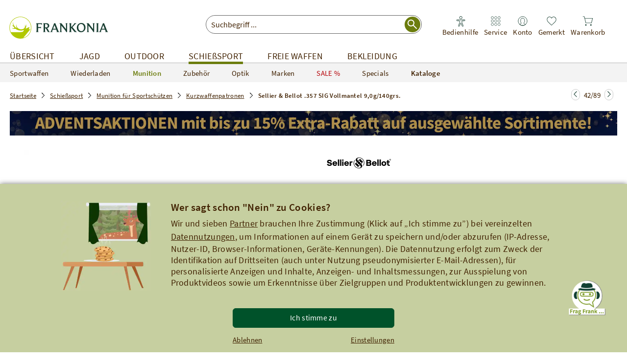

--- FILE ---
content_type: text/html;charset=UTF-8
request_url: https://www.frankonia.de/p/sellier-bellot/357-sig-vollmantel-9-0g-140grs/65189?lastSelected=f_s_kategorie&f_s_kategorie=Pistolenpatronen&lsn=Home_Teaser&navCategoryId=63318
body_size: 85996
content:
<!DOCTYPE html><html class="no-js de" lang="de"><head> <link rel="preconnect" href="//app.usercentrics.eu"><link rel="preconnect" href="//api.usercentrics.eu"><link rel="preload" href="//app.usercentrics.eu/browser-ui/latest/loader.js" as="script"><script id="usercentrics-cmp" data-settings-id="McheIYhZpnsIbv" src="https://app.usercentrics.eu/browser-ui/latest/loader.js" async></script><script>window.CKEDITOR_BASEPATH = "/ckeditor/";
window.assetsPath = "/js/";
window.cssPath = "/";
window.assetsMode = "prod";
window.buildNumber = "53a8f3ec8";
window.legacyIE = false;
</script><title>Sellier & Bellot .357 SIG Vollmantel 9,0g/140grs. (Kaliber .357 SIG) - Kurzwaffenpatronen - Munition - Schießsport Online Shop | FRANKONIA</title><meta http-equiv="X-UA-Compatible" content="IE=Edge,chrome=1"><meta charset="utf-8"><meta http-equiv="content-language" content="de"><meta name="description" content="Sellier &amp; Bellot .357 SIG Vollmantel 9,0g/140grs. (Kaliber .357 SIG) f&uuml;r 43,80 Euro im Online Shop f&uuml;r Kurzwaffenpatronen kaufen ✓ auf Rechnung ✓ Tradition seit 1908"><meta name="robots" content="NOODP, index, follow"><link rel="canonical" href="https://www.frankonia.de/p/sellier-bellot/357-sig-vollmantel-9-0g-140grs/65189"><link rel="alternate" hreflang="de-DE" href="https://www.frankonia.de/p/sellier-bellot/357-sig-vollmantel-9-0g-140grs/65189"><link rel="alternate" hreflang="de-AT" href="https://www.frankonia.at/p/sellier-bellot/357-sig-vollmantel-9-0g-140grs/65189"><link rel="alternate" hreflang="de-CH" href="https://www.frankoniamoda.ch/p/sellier-bellot/357-sig-vollmantel-9-0g-140grs/65189"><meta property="og:type" content="product"><meta property="og:title" content="Sellier &amp; Bellot .357 SIG Vollmantel 90g/140grs."><meta property="og:description" content="Sellier &amp; Bellot .357 SIG Vollmantel 90g/140grs. online kaufen bei Frankonia.de"><meta property="og:price:currency" content="EUR"><meta property="og:price:amount" content="43,80 &euro;"><meta property="og:price:standard_amount" content="43,80 &euro;"><meta property="og:image" content="https://bilder.frankonia.de/fsicache/server?type=image&amp;source=products%2Fp65189_ha.jpg&amp;effects=pad(CC,ffff)&amp;width=1200&amp;height=630"><meta property="og:image:width" content="1200"><meta property="og:image:height" content="630"><meta property="og:brand" content="Sellier &amp; Bellot"><meta property="og:isbn" content="65189"><meta property="product:color" content=""><meta property="og:availability" content="in stock"><meta property="og:site_name" content="Frankonia.de"><meta property="og:url" content="https://www.frankonia.de/p/sellier-bellot/357-sig-vollmantel-9-0g-140grs/65189"><meta name="twitter:card" content="summary_large_image"><meta name="twitter:site" content="@Frankonia"><link rel="preload" href="/js/essential.js?v=53a8f3ec8" as="script"><link rel="preload" href="/img/app/frankonia-logo.svg?v=53a8f3ec8" as="image"><link rel="preload" href="/img/app/icons/search.svg?v=53a8f3ec8" as="image"><link rel="preload" href="/img/app/icons/stores-black.svg?v=53a8f3ec8" as="image"><link rel="preload" href="/img/app/icons/service-black.svg?v=53a8f3ec8" as="image"><link rel="preload" href="/img/app/icons/basket-black.svg?v=53a8f3ec8" as="image"><link rel="preload" href="/img/app/icons/watchlist-black.svg?v=53a8f3ec8" as="image"><link rel="preload" href="/img/app/icons/account-black.svg?v=53a8f3ec8" as="image"><meta name="HandheldFriendly" content="True"><meta name="MobileOptimized" content="320"><meta http-equiv="cleartype" content="on"><meta name="viewport" content="width=device-width, initial-scale=1, shrink-to-fit=no, maximum-scale=2"><meta name="format-detection" content="telephone=no"><meta name="google-play-app" content="app-id=de.frankonia.shopping_app"><link rel="apple-touch-icon" href="/img/app/icons/favicons/favicon.svg"><link rel="android-touch-icon" href="/img/app/icons/favicons/favicon.svg"><meta name="applePayChecked" content="0"><meta name="googlePayChecked" content="0"><meta name="computopMerchantId" content="FRANKONIA_DEU_ECOM_0007000007"><meta name="_csrf" content="39baae52-815d-4982-85e7-a98843c871bb"><meta name="_csrf_header" content="X-CSRF-TOKEN"><meta http-equiv="pragma" content="no-cache"><meta http-equiv="cache-control" content="no-cache"><meta http-equiv="expires" content="0"><meta name="fr:articleNumber" content="65189"><meta name="fr:googleApiKey" content="AIzaSyDQ9KxWWQWWsbOHxN2I3ixhpYgTFiq4v_o"><meta name="fr:pjaxTimeout" content="5000"><meta name="fr-btrq" content="true"><meta name="msapplication-TileColor" content="#ffffff"><meta name="theme-color" content="#ffffff"><meta name="apple-mobile-web-app-status-bar-style" content="#ffffff"><meta name="msapplication-config" content="browserconfig.xml?v=53a8f3ec8"><link rel="icon" type="image/svg+xml" href="/img/app/icons/favicons/favicon.svg" sizes="any"><link rel="apple-touch-icon" sizes="57x57" href="/img/app/icons/favicons/apple-touch-icon-57x57.png?v=53a8f3ec8"><link rel="apple-touch-icon" sizes="60x60" href="/img/app/icons/favicons/apple-touch-icon-60x60.png?v=53a8f3ec8"><link rel="apple-touch-icon" sizes="72x72" href="/img/app/icons/favicons/apple-touch-icon-72x72.png?v=53a8f3ec8"><link rel="apple-touch-icon" sizes="76x76" href="/img/app/icons/favicons/apple-touch-icon-76x76.png?v=53a8f3ec8"><link rel="apple-touch-icon" sizes="114x114" href="/img/app/icons/favicons/apple-touch-icon-114x114.png?v=53a8f3ec8"><link rel="apple-touch-icon" sizes="120x120" href="/img/app/icons/favicons/apple-touch-icon-120x120.png?v=53a8f3ec8"><link rel="apple-touch-icon" sizes="144x144" href="/img/app/icons/favicons/apple-touch-icon-144x144.png?v=53a8f3ec8"><link rel="apple-touch-icon" sizes="152x152" href="/img/app/icons/favicons/apple-touch-icon-152x152.png?v=53a8f3ec8"><link rel="apple-touch-icon" sizes="180x180" href="/img/app/icons/favicons/apple-touch-icon-180x180.png?v=53a8f3ec8"><link rel="icon" type="image/png" href="/img/app/icons/favicons/android-chrome-36x36.png?v=53a8f3ec8" sizes="36x36"><link rel="icon" type="image/png" href="/img/app/icons/favicons/android-chrome-48x48.png?v=53a8f3ec8" sizes="48x48"><link rel="icon" type="image/png" href="/img/app/icons/favicons/android-chrome-72x72.png?v=53a8f3ec8" sizes="72x72"><link rel="icon" type="image/png" href="/img/app/icons/favicons/android-chrome-96x96.png?v=53a8f3ec8" sizes="96x96"><link rel="icon" type="image/png" href="/img/app/icons/favicons/android-chrome-144x144.png?v=53a8f3ec8" sizes="144x144"><link rel="icon" type="image/png" href="/img/app/icons/favicons/android-chrome-192x192.png?v=53a8f3ec8" sizes="192x192"><link rel="icon" type="image/png" href="/img/app/icons/favicons/favicon-16x16.png?v=53a8f3ec8" sizes="16x16"><link rel="icon" type="image/png" href="/img/app/icons/favicons/favicon-32x32.png?v=53a8f3ec8" sizes="32x32"><link rel="icon" type="image/png" href="/img/app/icons/favicons/favicon-96x96.png?v=53a8f3ec8" sizes="96x96"><link rel="shortcut icon" type="image/x-icon" href="/img/app/icons/favicons/favicon.ico?v=53a8f3ec8"><meta name="msapplication-TileImage" content="/img/app/icons/favicons/mstile-150x150.png?v=53a8f3ec8"><meta name="msapplication-square70x70logo" content="/img/app/icons/favicons/mstile-70x70.png?v=53a8f3ec8"><meta name="msapplication-square150x150logo" content="/img/app/icons/favicons/mstile-150x150.png?v=53a8f3ec8"><meta name="msapplication-wide310x150logo" content="/img/app/icons/favicons/mstile-310x150.png?v=53a8f3ec8"><meta name="msapplication-square310x310logo" content="/img/app/icons/favicons/mstile-310x310.png?v=53a8f3ec8"><link href="/img/app/icons/favicons/apple-touch-startup-image-320x460.png?v=53a8f3ec8" media="(device-width: 320px) and (device-height: 480px) and (-webkit-device-pixel-ratio: 1)" rel="apple-touch-startup-image"><link href="/img/app/icons/favicons/apple-touch-startup-image-640x920.png?v=53a8f3ec8" media="(device-width: 320px) and (device-height: 480px) and (-webkit-device-pixel-ratio: 2)" rel="apple-touch-startup-image"><link href="/img/app/icons/favicons/apple-touch-startup-image-640x1096.png?v=53a8f3ec8" media="(device-width: 320px) and (device-height: 568px) and (-webkit-device-pixel-ratio: 2)" rel="apple-touch-startup-image"><link href="/img/app/icons/favicons/apple-touch-startup-image-748x1024.png?v=53a8f3ec8" media="(device-width: 768px) and (device-height: 1024px) and (-webkit-device-pixel-ratio: 1) and (orientation: landscape)" rel="apple-touch-startup-image"><link href="/img/app/icons/favicons/apple-touch-startup-image-750x1024.png?v=53a8f3ec8" media="" rel="apple-touch-startup-image"><link href="/img/app/icons/favicons/apple-touch-startup-image-750x1294.png?v=53a8f3ec8" media="(device-width: 375px) and (device-height: 667px) and (-webkit-device-pixel-ratio: 2)" rel="apple-touch-startup-image"><link href="/img/app/icons/favicons/apple-touch-startup-image-768x1004.png?v=53a8f3ec8" media="(device-width: 768px) and (device-height: 1024px) and (-webkit-device-pixel-ratio: 1) and (orientation: portrait)" rel="apple-touch-startup-image"><link href="/img/app/icons/favicons/apple-touch-startup-image-1182x2208.png?v=53a8f3ec8" media="(device-width: 414px) and (device-height: 736px) and (-webkit-device-pixel-ratio: 3) and (orientation: landscape)" rel="apple-touch-startup-image"><link href="/img/app/icons/favicons/apple-touch-startup-image-1242x2148.png?v=53a8f3ec8" media="(device-width: 414px) and (device-height: 736px) and (-webkit-device-pixel-ratio: 3) and (orientation: portrait)" rel="apple-touch-startup-image"><link href="/img/app/icons/favicons/apple-touch-startup-image-1496x2048.png?v=53a8f3ec8" media="(device-width: 768px) and (device-height: 1024px) and (-webkit-device-pixel-ratio: 2) and (orientation: landscape)" rel="apple-touch-startup-image"><link href="/img/app/icons/favicons/apple-touch-startup-image-1536x2008.png?v=53a8f3ec8" media="(device-width: 768px) and (device-height: 1024px) and (-webkit-device-pixel-ratio: 2) and (orientation: portrait)" rel="apple-touch-startup-image"><style type="text/css" rel="stylesheet">.uc-list {
  padding: 0 15px 0 40px;
}
@font-face {
  font-family: 'Source Sans Pro';
  font-style: normal;
  font-weight: 200;
  font-display: swap;
  src: url("/fonts/source-sans-pro-v14-latin-200.eot?v=53a8f3ec");
  src: local(''), url("/fonts/source-sans-pro-v14-latin-200.eot?#iefix") format('embedded-opentype'), url("/fonts/source-sans-pro-v14-latin-200.woff2") format('woff2'), url("/fonts/source-sans-pro-v14-latin-200.woff?v=53a8f3ec") format('woff'), url("/fonts/source-sans-pro-v14-latin-200.ttf?v=53a8f3ec") format('truetype'), url("/fonts/source-sans-pro-v14-latin-200.svg?v=53a8f3ec#SourceSansPro") format('svg');
}
@font-face {
  font-family: 'Source Sans Pro';
  font-style: italic;
  font-weight: 200;
  font-display: swap;
  src: url("/fonts/source-sans-pro-v14-latin-200italic.eot?v=53a8f3ec");
  src: local(''), url("/fonts/source-sans-pro-v14-latin-200italic.eot?#iefix") format('embedded-opentype'), url("/fonts/source-sans-pro-v14-latin-200italic.woff2") format('woff2'), url("/fonts/source-sans-pro-v14-latin-200italic.woff?v=53a8f3ec") format('woff'), url("/fonts/source-sans-pro-v14-latin-200italic.ttf?v=53a8f3ec") format('truetype'), url("/fonts/source-sans-pro-v14-latin-200italic.svg?v=53a8f3ec#SourceSansPro") format('svg');
}
@font-face {
  font-family: 'Source Sans Pro';
  font-style: normal;
  font-weight: 300;
  font-display: swap;
  src: url("/fonts/source-sans-pro-v14-latin-300.eot?v=53a8f3ec");
  src: local(''), url("/fonts/source-sans-pro-v14-latin-300.eot?#iefix") format('embedded-opentype'), url("/fonts/source-sans-pro-v14-latin-300.woff2") format('woff2'), url("/fonts/source-sans-pro-v14-latin-300.woff?v=53a8f3ec") format('woff'), url("/fonts/source-sans-pro-v14-latin-300.ttf?v=53a8f3ec") format('truetype'), url("/fonts/source-sans-pro-v14-latin-300.svg?v=53a8f3ec#SourceSansPro") format('svg');
}
@font-face {
  font-family: 'Source Sans Pro';
  font-style: italic;
  font-weight: 300;
  font-display: swap;
  src: url("/fonts/source-sans-pro-v14-latin-300italic.eot?v=53a8f3ec");
  src: local(''), url("/fonts/source-sans-pro-v14-latin-300italic.eot?#iefix") format('embedded-opentype'), url("/fonts/source-sans-pro-v14-latin-300italic.woff2") format('woff2'), url("/fonts/source-sans-pro-v14-latin-300italic.woff?v=53a8f3ec") format('woff'), url("/fonts/source-sans-pro-v14-latin-300italic.ttf?v=53a8f3ec") format('truetype'), url("/fonts/source-sans-pro-v14-latin-300italic.svg?v=53a8f3ec#SourceSansPro") format('svg');
}
@font-face {
  font-family: 'Source Sans Pro';
  font-style: normal;
  font-weight: 400;
  font-display: swap;
  src: url("/fonts/source-sans-pro-v14-latin-regular.eot?v=53a8f3ec");
  src: local(''), url("/fonts/source-sans-pro-v14-latin-regular.eot?#iefix") format('embedded-opentype'), url("/fonts/source-sans-pro-v14-latin-regular.woff2") format('woff2'), url("/fonts/source-sans-pro-v14-latin-regular.woff?v=53a8f3ec") format('woff'), url("/fonts/source-sans-pro-v14-latin-regular.ttf?v=53a8f3ec") format('truetype'), url("/fonts/source-sans-pro-v14-latin-regular.svg?v=53a8f3ec#SourceSansPro") format('svg');
}
@font-face {
  font-family: 'Source Sans Pro';
  font-style: italic;
  font-weight: 400;
  font-display: swap;
  src: url("/fonts/source-sans-pro-v14-latin-italic.eot?v=53a8f3ec");
  src: local(''), url("/fonts/source-sans-pro-v14-latin-italic.eot?#iefix") format('embedded-opentype'), url("/fonts/source-sans-pro-v14-latin-italic.woff2") format('woff2'), url("/fonts/source-sans-pro-v14-latin-italic.woff?v=53a8f3ec") format('woff'), url("/fonts/source-sans-pro-v14-latin-italic.ttf?v=53a8f3ec") format('truetype'), url("/fonts/source-sans-pro-v14-latin-italic.svg?v=53a8f3ec#SourceSansPro") format('svg');
}
@font-face {
  font-family: 'Source Sans Pro';
  font-style: normal;
  font-weight: 600;
  font-display: swap;
  src: url("/fonts/source-sans-pro-v14-latin-600.eot?v=53a8f3ec");
  src: local(''), url("/fonts/source-sans-pro-v14-latin-600.eot?#iefix") format('embedded-opentype'), url("/fonts/source-sans-pro-v14-latin-600.woff2") format('woff2'), url("/fonts/source-sans-pro-v14-latin-600.woff?v=53a8f3ec") format('woff'), url("/fonts/source-sans-pro-v14-latin-600.ttf?v=53a8f3ec") format('truetype'), url("/fonts/source-sans-pro-v14-latin-600.svg?v=53a8f3ec#SourceSansPro") format('svg');
}
@font-face {
  font-family: 'Source Sans Pro';
  font-style: italic;
  font-weight: 600;
  font-display: swap;
  src: url("/fonts/source-sans-pro-v14-latin-600italic.eot?v=53a8f3ec");
  src: local(''), url("/fonts/source-sans-pro-v14-latin-600italic.eot?#iefix") format('embedded-opentype'), url("/fonts/source-sans-pro-v14-latin-600italic.woff2") format('woff2'), url("/fonts/source-sans-pro-v14-latin-600italic.woff?v=53a8f3ec") format('woff'), url("/fonts/source-sans-pro-v14-latin-600italic.ttf?v=53a8f3ec") format('truetype'), url("/fonts/source-sans-pro-v14-latin-600italic.svg?v=53a8f3ec#SourceSansPro") format('svg');
}
@font-face {
  font-family: 'Source Sans Pro';
  font-style: italic;
  font-weight: 700;
  font-display: swap;
  src: url("/fonts/source-sans-pro-v14-latin-700italic.eot?v=53a8f3ec");
  src: local(''), url("/fonts/source-sans-pro-v14-latin-700italic.eot?#iefix") format('embedded-opentype'), url("/fonts/source-sans-pro-v14-latin-700italic.woff2") format('woff2'), url("/fonts/source-sans-pro-v14-latin-700italic.woff?v=53a8f3ec") format('woff'), url("/fonts/source-sans-pro-v14-latin-700italic.ttf?v=53a8f3ec") format('truetype'), url("/fonts/source-sans-pro-v14-latin-700italic.svg?v=53a8f3ec#SourceSansPro") format('svg');
}
@font-face {
  font-family: 'Source Sans Pro';
  font-style: normal;
  font-weight: 900;
  font-display: swap;
  src: url("/fonts/source-sans-pro-v14-latin-900.eot?v=53a8f3ec");
  src: local(''), url("/fonts/source-sans-pro-v14-latin-900.eot?#iefix") format('embedded-opentype'), url("/fonts/source-sans-pro-v14-latin-900.woff2") format('woff2'), url("/fonts/source-sans-pro-v14-latin-900.woff?v=53a8f3ec") format('woff'), url("/fonts/source-sans-pro-v14-latin-900.ttf?v=53a8f3ec") format('truetype'), url("/fonts/source-sans-pro-v14-latin-900.svg?v=53a8f3ec#SourceSansPro") format('svg');
}
@font-face {
  font-family: 'Source Sans Pro';
  font-style: normal;
  font-weight: 700;
  font-display: swap;
  src: url("/fonts/source-sans-pro-v14-latin-700.eot?v=53a8f3ec");
  src: local(''), url("/fonts/source-sans-pro-v14-latin-700.eot?#iefix") format('embedded-opentype'), url("/fonts/source-sans-pro-v14-latin-700.woff2") format('woff2'), url("/fonts/source-sans-pro-v14-latin-700.woff?v=53a8f3ec") format('woff'), url("/fonts/source-sans-pro-v14-latin-700.ttf?v=53a8f3ec") format('truetype'), url("/fonts/source-sans-pro-v14-latin-700.svg?v=53a8f3ec#SourceSansPro") format('svg');
}
@font-face {
  font-family: 'Source Sans Pro';
  font-style: italic;
  font-weight: 900;
  font-display: swap;
  src: url("/fonts/source-sans-pro-v14-latin-900italic.eot?v=53a8f3ec");
  src: local(''), url("/fonts/source-sans-pro-v14-latin-900italic.eot?#iefix") format('embedded-opentype'), url("/fonts/source-sans-pro-v14-latin-900italic.woff2") format('woff2'), url("/fonts/source-sans-pro-v14-latin-900italic.woff?v=53a8f3ec") format('woff'), url("/fonts/source-sans-pro-v14-latin-900italic.ttf?v=53a8f3ec") format('truetype'), url("/fonts/source-sans-pro-v14-latin-900italic.svg?v=53a8f3ec#SourceSansPro") format('svg');
}
@font-face {
  font-family: 'Rollerscript W01 Smooth';
  src: url("/fonts/419f125a-1535-42a7-b054-f30a318844b6.eot?#iefix");
  src: url("/fonts/419f125a-1535-42a7-b054-f30a318844b6.eot?#iefix") format("eot"), url("/fonts/2ceca005-0a0f-41d9-a23c-bed8f9f0ed92.woff2") format("woff2"), url("/fonts/c2b4695e-01da-433e-8950-4439e9766f45.woff?v=53a8f3ec") format("woff"), url("/fonts/ad10d908-96c9-440e-b9ee-d8212a2698a6.ttf?v=53a8f3ec") format("truetype"), url("/fonts/7a27c5f5-a09b-4876-adc2-94f70dc82533.svg?v=53a8f3ec#7a27c5f5-a09b-4876-adc2-94f70dc82533") format("svg");
  font-display: swap;
}

/*
this is a fix to make ie10 work in portrait mode. currently stylus does not support this notation
see https://github.com/LearnBoost/stylus/pull/883
*/
@-webkit-viewport{width:device-width}
@-moz-viewport{width:device-width}
@-ms-viewport{width:device-width}
@-o-viewport{width:device-width}
@viewport{width:device-width}
body{-ms-content-zooming: none}
a, input, button {-ms-touch-action: none !important;}
.smartbanner-show {
	margin-top: 80px;
}

.smartbanner-show .smartbanner {
	display: block;
}

/** Default **/
.smartbanner {
	position: absolute;
	left: 0;
	top: -70px;
	display: none;
	width: 100%;
	height: 70px;
	line-height: 80px;
	font-family: 'Helvetica Neue', sans-serif;
	background: #f4f4f4;
	z-index: 9998;
	-webkit-font-smoothing: antialiased;
	overflow: hidden;
	-webkit-text-size-adjust: none;
}

.smartbanner-container {
	margin: 0 auto;
	white-space: nowrap;
}

.smartbanner-close {
	display: inline-block;
	vertical-align: middle;
	margin: 0 5px 0 5px;
	font-family: 'ArialRoundedMTBold', Arial;
	font-size: 20px;
	text-align: center;
	color: #888;
	text-decoration: none;
	border: 0;
	border-radius: 14px;
	-webkit-font-smoothing: subpixel-antialiased;
}

.smartbanner-close:active,
.smartbanner-close:hover {
	color: #aaa;
}

.smartbanner-icon {
	display: inline-block;
	vertical-align: middle;
	width: 45px;
	height: 45px;
	margin-right: 12px;
	background-size: cover;
	border-radius: 10px;
}

.smartbanner-info {
	display: inline-block;
	vertical-align: middle;
	width: 44%;
	font-size: 11px;
	line-height: 1.2em;
	font-weight: bold;
}

.smartbanner-title {
	font-size: 13px;
	line-height: 18px;
}

.smartbanner-button {
	position: absolute;
	right: 16px;
	top: 0;
	bottom: 0;
	margin: auto 0;
	height: 24px;
	font-size: 14px;
	line-height: 24px;
	text-align: center;
	font-weight: bold;
	color: #6a6a6a;
	text-transform: uppercase;
	text-decoration: none;
	text-shadow: 0 1px 0 rgba(255, 255, 255, 0.8);
}

.smartbanner-button:active,
.smartbanner-button:hover {
	color: #aaa;
}

.smartbanner-button-text {
}

.smartbanner-button-text:active,
.smartbanner-button-text:hover {
}

/** iOS **/
.smartbanner-ios {
	background: #f4f4f4;
	background: linear-gradient(to bottom, #f4f4f4, #cdcdcd);
	box-shadow: 0 1px 2px rgba(0, 0, 0, 0.5);
	line-height: 70px;
}

.smartbanner-ios .smartbanner-close {
	border: 0;
	width: 18px;
	height: 18px;
	line-height: 18px;
	color: #888;
	text-shadow: 0 1px 0 white;
}

.smartbanner-ios .smartbanner-close:active,
.smartbanner-ios .smartbanner-close:hover {
	color: #aaa;
}

.smartbanner-ios .smartbanner-icon {
	background: rgba(0, 0, 0, 0.6);
	background-size: cover;
	box-shadow: 0 1px 3px rgba(0, 0, 0, 0.3);
}

.smartbanner-ios .smartbanner-info {
	color: #6a6a6a;
	text-shadow: 0 1px 0 rgba(255, 255, 255, 0.8);
}

.smartbanner-ios .smartbanner-title {
	color: #4d4d4d;
	font-weight: bold;
}

.smartbanner-ios .smartbanner-button {
	padding: 0 10px;
	min-width: 10%;
	color: #6a6a6a;
	background: #efefef;
	background: linear-gradient(to bottom, #efefef, #dcdcdc);
	border-radius: 3px;
	box-shadow: inset 0 0 0 1px #bfbfbf, 0 1px 0 rgba(255, 255, 255, 0.6), 0 2px 0 rgba(255, 255, 255, 0.7) inset;
}

.smartbanner-ios .smartbanner-button:active,
.smartbanner-ios .smartbanner-button:hover {
	background: #dcdcdc;
	background: linear-gradient(to bottom, #dcdcdc, #efefef);
}

.smartbanner-ios .smartbanner-button-text {
}

.smartbanner-ios .smartbanner-button-text:active,
.smartbanner-ios .smartbanner-button-text:hover {
}

/** Android **/
.smartbanner-android {
	/*background: #3d3d3d url([data-uri]);
	box-shadow: inset 0 4px 0 #88b131;*/
	line-height: 70px;
}

.smartbanner-android .smartbanner-close {
	border: 0;
	width: 17px;
	height: 17px;
	line-height: 17px;
	margin-right: 7px;
	color: #b1b1b3;
	/*background: #1c1e21;
	text-shadow: 0 1px 1px #000;
	box-shadow: 0 1px 2px rgba(0, 0, 0, 0.8) inset, 0 1px 1px rgba(255, 255, 255, 0.3);*/
}

.smartbanner-android .smartbanner-close:active,
.smartbanner-android .smartbanner-close:hover {
	color: #eee;
}

.smartbanner-android .smartbanner-icon {
	background-color: transparent;
	box-shadow: none;
}

.smartbanner-android .smartbanner-info {
	color: #333;
	/*text-shadow: 0 1px 2px #000;*/
}

.smartbanner-android .smartbanner-title {
	color: #333;
	font-weight: bold;
	margin-bottom: 6px;
}

.smartbanner-android .smartbanner-button {
	min-width: 12%;
	color: #333;
	padding: 0;
	background: none;
	border-radius: 0;
	/*box-shadow: 0 0 0 1px #333, 0 0 0 2px #dddcdc;*/
	text-transform: uppercase;
}

.smartbanner-android .smartbanner-button:active,
.smartbanner-android .smartbanner-button:hover {
	background: none;
}

.smartbanner-android .smartbanner-button-text {
	text-align: center;
	display: block;
	padding: 0 10px;
	/*background: #42b6c9;
	background: linear-gradient(to bottom, #193f33, #193f33);*/
	text-transform: none;
	text-shadow: none;
	box-shadow: none;
}

.smartbanner-android .smartbanner-button-text:active,
.smartbanner-android .smartbanner-button-text:hover {
	/*background: #2ac7e1;*/
}

/** Windows **/
.smartbanner-windows {
	background: #f4f4f4;
	background: linear-gradient(to bottom, #f4f4f4, #cdcdcd);
	box-shadow: 0 1px 2px rgba(0, 0, 0, 0.5);
	line-height: 80px;
}

.smartbanner-windows .smartbanner-close {
	border: 0;
	width: 18px;
	height: 18px;
	line-height: 18px;
	color: #888;
	text-shadow: 0 1px 0 white;
}

.smartbanner-windows .smartbanner-close:active,
.smartbanner-windows .smartbanner-close:hover {
	color: #aaa;
}

.smartbanner-windows .smartbanner-icon {
	background: rgba(0, 0, 0, 0.6);
	background-size: cover;
	box-shadow: 0 1px 3px rgba(0, 0, 0, 0.3);
}

.smartbanner-windows .smartbanner-info {
	color: #6a6a6a;
	text-shadow: 0 1px 0 rgba(255, 255, 255, 0.8);
}

.smartbanner-windows .smartbanner-title {
	color: #4d4d4d;
	font-weight: bold;
}

.smartbanner-windows .smartbanner-button {
	padding: 0 10px;
	min-width: 10%;
	color: #6a6a6a;
	background: #efefef;
	background: linear-gradient(to bottom, #efefef, #dcdcdc);
	border-radius: 3px;
	box-shadow: inset 0 0 0 1px #bfbfbf, 0 1px 0 rgba(255, 255, 255, 0.6), 0 2px 0 rgba(255, 255, 255, 0.7) inset;
}

.smartbanner-windows .smartbanner-button:active,
.smartbanner-windows .smartbanner-button:hover {
	background: #dcdcdc;
	background: linear-gradient(to bottom, #dcdcdc, #efefef);
}

.smartbanner-windows .smartbanner-button-text {
}

.smartbanner-windows .smartbanner-button-text:active,
.smartbanner-windows .smartbanner-button-text:hover {
}

/*! normalize.css v3.0.1 | MIT License | git.io/normalize */

/**
 * 1. Set default font family to sans-serif.
 * 2. Prevent iOS text size adjust after orientation change, without disabling
 *    user zoom.
 */

 
html {
  font-family: sans-serif; /* 1 */
  -ms-text-size-adjust: 100%; /* 2 */
  -webkit-text-size-adjust: 100%; /* 2 */
}

/**
 * Remove default margin.
 */
 

body {
  margin: 0;
}

/* HTML5 display definitions
   ========================================================================== */

/**
 * Correct `block` display not defined for any HTML5 element in IE 8/9.
 * Correct `block` display not defined for `details` or `summary` in IE 10/11 and Firefox.
 * Correct `block` display not defined for `main` in IE 11.
 */

article,
aside,
details,
figcaption,
figure,
footer,
header,
hgroup,
main,
nav,
section,
summary {
  display: block;
}

/**
 * 1. Correct `inline-block` display not defined in IE 8/9.
 * 2. Normalize vertical alignment of `progress` in Chrome, Firefox, and Opera.
 */

audio,
canvas,
progress,
video {
  display: inline-block; /* 1 */
  vertical-align: baseline; /* 2 */
}

/**
 * Prevent modern browsers from displaying `audio` without controls.
 * Remove excess height in iOS 5 devices.
 */

audio:not([controls]) {
  display: none;
  height: 0;
}

/**
 * Address `[hidden]` styling not present in IE 8/9/10.
 * Hide the `template` element in IE 8/9/11, Safari, and Firefox < 22.
 */

[hidden],
template {
  display: none;
}

/* Links
   ========================================================================== */

/**
 * Remove the gray background color from active links in IE 10.
 */

a {
  background: transparent;
}

/**
 * Improve readability when focused and also mouse hovered in all browsers.
 */

a:active,
a:hover {
  outline: 0;
}

/* Text-level semantics
   ========================================================================== */

/**
 * Address styling not present in IE 8/9/10/11, Safari, and Chrome.
 */

abbr[title] {
  border-bottom: 1px dotted;
}

/**
 * Address style set to `bolder` in Firefox 4+, Safari, and Chrome.
 */

b,
strong {
  font-weight: bold;
}

/**
 * Address styling not present in Safari and Chrome.
 */

dfn {
  font-style: italic;
}

/**
 * Address variable `h1` font-size and margin within `section` and `article`
 * contexts in Firefox 4+, Safari, and Chrome.
 */

h1 {
  font-size: 2em;
  margin: 0.67em 0;
}

/**
 * Address styling not present in IE 8/9.
 */

mark {
  background: #ff0;
  color: #000;
}

/**
 * Address inconsistent and variable font size in all browsers.
 */

small {
  font-size: 80%;
}

/**
 * Prevent `sub` and `sup` affecting `line-height` in all browsers.
 */

sub,
sup {
  font-size: 75%;
  line-height: 0;
  position: relative;
  vertical-align: baseline;
}

sup {
  top: -0.5em;
}

sub {
  bottom: -0.25em;
}

/* Embedded content
   ========================================================================== */

/**
 * Remove border when inside `a` element in IE 8/9/10.
 */

img {
  border: 0;
}

/**
 * Correct overflow not hidden in IE 9/10/11.
 */

svg:not(:root) {
  overflow: hidden;
}

/* Grouping content
   ========================================================================== */

/**
 * Address margin not present in IE 8/9 and Safari.
 */

figure {
  margin: 1em 40px;
}

/**
 * Address differences between Firefox and other browsers.
 */

hr {
  -moz-box-sizing: content-box;
  box-sizing: content-box;
  height: 0;
}

/**
 * Contain overflow in all browsers.
 */

pre {
  overflow: auto;
}

/**
 * Address odd `em`-unit font size rendering in all browsers.
 */

code,
kbd,
pre,
samp {
  font-family: monospace, monospace;
  font-size: 1em;
}

/* Forms
   ========================================================================== */

/**
 * Known limitation: by default, Chrome and Safari on OS X allow very limited
 * styling of `select`, unless a `border` property is set.
 */

/**
 * 1. Correct color not being inherited.
 *    Known issue: affects color of disabled elements.
 * 2. Correct font properties not being inherited.
 * 3. Address margins set differently in Firefox 4+, Safari, and Chrome.
 */

button,
input,
optgroup,
select,
textarea {
  color: inherit; /* 1 */
  font: inherit; /* 2 */
  margin: 0; /* 3 */
}

/**
 * Address `overflow` set to `hidden` in IE 8/9/10/11.
 */

button {
  overflow: visible;
}

/**
 * Address inconsistent `text-transform` inheritance for `button` and `select`.
 * All other form control elements do not inherit `text-transform` values.
 * Correct `button` style inheritance in Firefox, IE 8/9/10/11, and Opera.
 * Correct `select` style inheritance in Firefox.
 */

button,
select {
  text-transform: none;
}

/**
 * 1. Avoid the WebKit bug in Android 4.0.* where (2) destroys native `audio`
 *    and `video` controls.
 * 2. Correct inability to style clickable `input` types in iOS.
 * 3. Improve usability and consistency of cursor style between image-type
 *    `input` and others.
 */

button,
html input[type="button"], /* 1 */
input[type="reset"],
input[type="submit"] {
  -webkit-appearance: button; /* 2 */
  cursor: pointer; /* 3 */
}

/**
 * Re-set default cursor for disabled elements.
 */

button[disabled],
html input[disabled] {
  cursor: default;
}

/**
 * Remove inner padding and border in Firefox 4+.
 */

button::-moz-focus-inner,
input::-moz-focus-inner {
  border: 0;
  padding: 0;
}

/**
 * Address Firefox 4+ setting `line-height` on `input` using `!important` in
 * the UA stylesheet.
 */

input {
  line-height: normal;
}

/**
 * It's recommended that you don't attempt to style these elements.
 * Firefox's implementation doesn't respect box-sizing, padding, or width.
 *
 * 1. Address box sizing set to `content-box` in IE 8/9/10.
 * 2. Remove excess padding in IE 8/9/10.
 */

input[type="checkbox"],
input[type="radio"] {
  box-sizing: border-box; /* 1 */
  padding: 0; /* 2 */
}

/**
 * Fix the cursor style for Chrome's increment/decrement buttons. For certain
 * `font-size` values of the `input`, it causes the cursor style of the
 * decrement button to change from `default` to `text`.
 */

input[type="number"]::-webkit-inner-spin-button,
input[type="number"]::-webkit-outer-spin-button {
  height: auto;
}

/**
 * 1. Address `appearance` set to `searchfield` in Safari and Chrome.
 * 2. Address `box-sizing` set to `border-box` in Safari and Chrome
 *    (include `-moz` to future-proof).
 */

input[type="search"] {
  -webkit-appearance: textfield; /* 1 */
  -moz-box-sizing: content-box;
  -webkit-box-sizing: content-box; /* 2 */
  box-sizing: content-box;
}

/**
 * Remove inner padding and search cancel button in Safari and Chrome on OS X.
 * Safari (but not Chrome) clips the cancel button when the search input has
 * padding (and `textfield` appearance).
 */

input[type="search"]::-webkit-search-cancel-button,
input[type="search"]::-webkit-search-decoration {
  -webkit-appearance: none;
}

/**
 * Define consistent border, margin, and padding.
 */

fieldset {
  border: 1px solid #c0c0c0;
  margin: 0 2px;
  padding: 0.35em 0.625em 0.75em;
}

/**
 * 1. Correct `color` not being inherited in IE 8/9/10/11.
 * 2. Remove padding so people aren't caught out if they zero out fieldsets.
 */

legend {
  border: 0; /* 1 */
  padding: 0; /* 2 */
}

/**
 * Remove default vertical scrollbar in IE 8/9/10/11.
 */

textarea {
  overflow: auto;
}

/**
 * Don't inherit the `font-weight` (applied by a rule above).
 * NOTE: the default cannot safely be changed in Chrome and Safari on OS X.
 */

optgroup {
  font-weight: bold;
}

/* Tables
   ========================================================================== */

/**
 * Remove most spacing between table cells.
 */

table {
  border-collapse: collapse;
  border-spacing: 0;
}

td,
th {
  padding: 0;
}
.uc-list {
  padding: 0 15px 0 40px;
}
.fr-infotext-wrap,
.fr-footer,
.fr-subfooter,
.fr-list,
.fr-rating,
.fr-tag,
.fr-buttons,
.filereader .fr-image-uploader__fallback,
.filereader .fr-image-uploader__message .fr-message,
.fr-mini-basket,
.fr-tooltip--suffix,
.fr-ajax-link,
.fr-ajax-inline-link,
.fr-detail-reports,
.fr-flag {
  display: none;
}
.fr-pager {
  visibility: hidden;
}
@viewport {
  width: device-width;
}
* {
  -webkit-box-sizing: border-box;
  -moz-box-sizing: border-box;
  box-sizing: border-box;
  margin: 0;
  border: 0;
  padding: 0;
}
p {
  line-height: 140%;
}
b,
strong {
  font-weight: 600;
}
html {
  font-family: 'Source Sans Pro', 'Calibri', 'Gill sans', 'Times new roman';
  font-weight: 400;
  letter-spacing: 0.3px;
  font-size: 15px;
  color: #402100;
  height: 100%;
}
body {
  position: relative;
  width: 100%;
  min-width: 300px;
}
.skip-link {
  position: absolute;
  left: -9999px;
  top: auto;
  width: 1px;
  height: 1px;
  overflow: hidden;
}
.skip-link:focus {
  position: static;
  width: auto;
  height: auto;
  margin: 1em;
  padding: 0.5em;
  background: #000;
  color: #fff;
  z-index: 1000;
}
* {
  -webkit-tap-highlight-color: rgba(0,0,0,0);
  -webkit-touch-callout: none;
}
button {
  border: none;
}
.sprot {
  display: none;
}
.hide {
  display: none;
}
.show {
  display: block;
}
.smallText {
  font-size: 11px;
}
@media all and (max-width: 699px) {
  a[href^="tel"]:link,
  a[href^="tel"]:visited,
  a[href^="tel"]:hover {
    text-decoration: underline;
    color: #fff;
    cursor: pointer;
  }
}
@media all and (min-width: 700px) {
  a[href^="tel"]:link,
  a[href^="tel"]:visited,
  a[href^="tel"]:hover {
    text-decoration: none !important;
    color: #fff;
    pointer-events: none;
  }
}
.fr-com-banner-wrapper {
  max-width: 1600px;
  margin: 0 auto;
  padding: 0 15px 0 15px;
}
.fr-content-wrapper,
.fr-breadcrumb-wrapper {
  max-width: 1600px;
  margin: 0 auto;
}
.fr-breadcrumb-content {
  margin: 10px;
}
@media all and (min-width: 1000px) {
  .fr-breadcrumb-content {
    margin: 10px 20px;
  }
}
.fr-content {
  position: relative;
  margin: 10px;
}
@media all and (min-width: 1000px) {
  .fr-content {
    margin: 10px 20px;
  }
}
@media all and (min-width: 1000px) {
  .fr-content {
    min-height: 500px;
  }
}
@media all and (min-width: 1000px) {
  .fr-content__center {
    max-width: 1200px;
    margin: 0 auto;
  }
}
@media all and (min-width: 1000px) {
  .gh .fr-content__left {
    max-width: 1400px;
  }
}
.fr-content__message {
  margin: 40px 0;
  line-height: 140%;
}
.fr-overlay-container {
  position: absolute;
  top: 0;
  left: 0;
  opacity: 0;
  -ms-filter: "progid:DXImageTransform.Microsoft.Alpha(Opacity=0)";
  filter: alpha(opacity=0);
}
body.fr-overlay .fr-overlay-container {
  position: fixed;
  top: 0;
  left: 0;
  right: 0;
  bottom: 0;
  background: #636363;
  opacity: 0.5;
  -ms-filter: "progid:DXImageTransform.Microsoft.Alpha(Opacity=50)";
  filter: alpha(opacity=50);
  z-index: 199;
  -webkit-transition: opacity 0.2s ease-in;
  -moz-transition: opacity 0.2s ease-in;
  -o-transition: opacity 0.2s ease-in;
  -ms-transition: opacity 0.2s ease-in;
  transition: opacity 0.2s ease-in;
}
html.fr-overlay-html {
  overflow: hidden;
}
body.fr-overlay {
  overflow: auto;
}
.fr-content-element__placeolder {
  border: 1px dashed #f00;
  padding: 5px;
  display: block;
}
@media all and (min-width: 700px) {
  .fr-bg-centerline {
    background: transparent url("/img/app/global/bg-centerline.png?v=53a8f3ec") top center repeat-y;
    margin-bottom: 30px;
  }
}
.fr-space--10 {
  height: 10px;
}
.fr-space--20 {
  height: 20px;
}
.fr-space--40 {
  height: 40px;
}
.fr-space--50 {
  height: 50px;
}
.fr-space--100 {
  height: 100px;
}
.fr-fullpage-teaser__large {
  width: 960px;
  margin: auto;
}
@media all and (max-width: 959px) {
  .fr-fullpage-teaser__large {
    display: none;
  }
}
@media all and (min-width: 960px) {
  .fr-fullpage-teaser__small {
    display: none;
  }
}
.smartbanner {
  z-index: 5;
  position: fixed;
  bottom: 0px;
  top: inherit;
}
.smartbanner-show {
  margin-top: 0px;
}
.disabled {
  opacity: 0.7;
  -ms-filter: "progid:DXImageTransform.Microsoft.Alpha(Opacity=70)";
  filter: alpha(opacity=70);
}
@media all and (min-width: 500px) {
  .fr-visible--up_to_S {
    display: none !important;
  }
}
@media all and (min-width: 700px) {
  .fr-visible--up_to_M {
    display: none !important;
  }
}
@media all and (min-width: 1000px) {
  .fr-visible--up_to_L {
    display: none !important;
  }
}
@media all and (min-width: 1200px) {
  .fr-visible--up_to_XL {
    display: none !important;
  }
}
@media all and (min-width: 1400px) {
  .fr-visible--up_to_XXL {
    display: none !important;
  }
}
@media all and (max-width: 499px) {
  .fr-visible--S_and_up {
    display: none !important;
  }
}
@media all and (max-width: 699px) {
  .fr-visible--M_and_up {
    display: none !important;
  }
}
@media all and (max-width: 999px) {
  .fr-visible--L_and_up {
    display: none !important;
  }
}
@media all and (max-width: 1199px) {
  .fr-visible--XL_and_up {
    display: none !important;
  }
}
@media all and (max-width: 1399px) {
  .fr-visible--XXL_and_up {
    display: none !important;
  }
}
@media all and (max-width: 499px) {
  .fr-visible--S-M {
    display: none !important;
  }
}
@media all and (min-width: 700px) {
  .fr-visible--S-M {
    display: none !important;
  }
}
@media all and (max-width: 499px) {
  .fr-visible--S-L {
    display: none !important;
  }
}
@media all and (min-width: 1000px) {
  .fr-visible--S-L {
    display: none !important;
  }
}
@media all and (max-width: 499px) {
  .fr-visible--S-XL {
    display: none !important;
  }
}
@media all and (min-width: 1200px) {
  .fr-visible--S-XL {
    display: none !important;
  }
}
@media all and (max-width: 499px) {
  .fr-visible--S-XXL {
    display: none !important;
  }
}
@media all and (min-width: 1400px) {
  .fr-visible--S-XXL {
    display: none !important;
  }
}
@media all and (max-width: 499px) {
  .fr-visible--S-XXXL {
    display: none !important;
  }
}
@media all and (min-width: 1600px) {
  .fr-visible--S-XXXL {
    display: none !important;
  }
}
@media all and (max-width: 699px) {
  .fr-visible--M-L {
    display: none !important;
  }
}
@media all and (min-width: 1000px) {
  .fr-visible--M-L {
    display: none !important;
  }
}
@media all and (max-width: 699px) {
  .fr-visible--M-XL {
    display: none !important;
  }
}
@media all and (min-width: 1200px) {
  .fr-visible--M-XL {
    display: none !important;
  }
}
@media all and (max-width: 699px) {
  .fr-visible--M-XXL {
    display: none !important;
  }
}
@media all and (min-width: 1400px) {
  .fr-visible--M-XXL {
    display: none !important;
  }
}
@media all and (max-width: 699px) {
  .fr-visible--M-XXXL {
    display: none !important;
  }
}
@media all and (min-width: 1600px) {
  .fr-visible--M-XXXL {
    display: none !important;
  }
}
@media all and (max-width: 999px) {
  .fr-visible--L-XL {
    display: none !important;
  }
}
@media all and (min-width: 1200px) {
  .fr-visible--L-XL {
    display: none !important;
  }
}
@media all and (max-width: 999px) {
  .fr-visible--L-XXL {
    display: none !important;
  }
}
@media all and (min-width: 1400px) {
  .fr-visible--L-XXL {
    display: none !important;
  }
}
@media all and (max-width: 999px) {
  .fr-visible--L-XXXL {
    display: none !important;
  }
}
@media all and (min-width: 1600px) {
  .fr-visible--L-XXXL {
    display: none !important;
  }
}
@media all and (max-width: 1199px) {
  .fr-visible--XL-XXL {
    display: none !important;
  }
}
@media all and (min-width: 1400px) {
  .fr-visible--XL-XXL {
    display: none !important;
  }
}
@media all and (max-width: 1199px) {
  .fr-visible--XL-XXXL {
    display: none !important;
  }
}
@media all and (min-width: 1600px) {
  .fr-visible--XL-XXXL {
    display: none !important;
  }
}
@media all and (max-width: 1399px) {
  .fr-visible--XXL-XXXL {
    display: none !important;
  }
}
@media all and (min-width: 1600px) {
  .fr-visible--XXL-XXXL {
    display: none !important;
  }
}
.fr-customer-card {
  text-align: center;
  padding-bottom: 40px;
}
.fr-customer-card__qr-code {
  width: 210px;
  margin: 0 auto 30px;
}
.fr-customer-card__data-wrap {
  font-size: 17px;
}
.fr-customer-card__logo {
  width: 210px;
  height: 30px;
  text-align: left;
  margin: 0 auto 6px;
}
#customerCardLayer .fr-layer__title {
  color: #89973e;
  font-weight: bold;
  font-size: 20px;
}
.fr-myaccount-kvk__qr-code-content {
  display: block;
  width: 270px;
}
.no-touchevents .fr-myaccount-kvk__qr-code-content {
  display: none;
}
.fr-myaccount-kvk__qr-code-wrap {
  display: -webkit-box;
  display: -moz-box;
  display: -webkit-flex;
  display: -ms-flexbox;
  display: box;
  display: flex;
  -webkit-box-pack: center;
  -moz-box-pack: center;
  -o-box-pack: center;
  -ms-flex-pack: center;
  -webkit-justify-content: center;
  justify-content: center;
}
.fr-myaccount-kvk__qr-code-headline {
  text-align: center;
  font-size: 20px;
  font-weight: 600;
  margin-top: 40px;
  color: #6c7c0e;
}
@media all and (max-width: 699px) {
  .fr-myaccount-kvk__qr-code-headline {
    font-size: 16px;
    margin-top: 30px;
    margin-bottom: 10px;
  }
}
.fr-myaccount-kvk__qr-code-text {
  text-align: center;
  font-size: 16px;
  margin-top: 10px;
}
@media all and (max-width: 699px) {
  .fr-myaccount-kvk__qr-code-text {
    font-size: 14px;
  }
}
.fr-myaccount-kvk__no-qr-code-content {
  display: none;
}
.no-touchevents .fr-myaccount-kvk__no-qr-code-content {
  display: block;
}
::-ms-reveal {
  display: none;
}

.uc-list {
  padding: 0 15px 0 40px;
}
</style><link type="text/css" rel="stylesheet" media="screen" href="/css/header.css?v=53a8f3ec8"><link type="text/css" rel="stylesheet" media="screen" href="/css/swiper.css?v=53a8f3ec8"><style type="text/css" rel="stylesheet">.uc-list {
  padding: 0 15px 0 40px;
}
.fr-detail__advices,
.fr-detail__advice-logos,
.fr-detail-forum,
.fr-detail-reviews {
  display: none;
}
.fr-detail-description {
  display: block;
  margin-top: 40px;
  margin-bottom: 40px;
  line-height: 150%;
  min-height: 100px;
}
.fr-detail-description__frankoniaOnly td {
  border: 1px solid #d4d4d4;
  padding: 5px 10px;
}
.fr-detail-description__frankoniaOnly ul,
.fr-detail-description__frankoniaOnly ol {
  padding: 10px 0px 10px 20px;
}
.fr-detail-description__frankoniaOnly ul li,
.fr-detail-description__frankoniaOnly ol li {
  padding: 0;
  margin: 0;
  line-height: 140%;
  padding-bottom: 5px;
}
.fr-detail-description__right .fr-simple-table {
  margin-bottom: 40px;
}
.fr-detail-description__right .fr-simple-table__caption {
  border: 1px solid #d4d4d4;
  border-bottom: 0;
}
.fr-detail-description__right h3 {
  font-size: 18px;
  text-transform: uppercase;
}
.fr-detail-description__left {
  padding-top: 9px;
}
.fr-detail-top .fr-detail__toggle-icons-wrap {
  display: none;
}
.fr-detail-top .fr-selling-points {
  margin-left: 15px;
  margin-top: 20px;
  font-size: 16px;
}
.fr-detail-top__left {
  margin-bottom: 0px;
  clear: both;
}
@media all and (max-width: 499px) {
  .fr-detail-top__right {
    margin-top: 12px;
  }
}
@media all and (min-width: 700px) {
  [data-format=portrait] .fr-detail-top__left,
  [data-format=square] .fr-detail-top__left,
  [data-format=portrait] .fr-detail-top__right,
  [data-format=square] .fr-detail-top__right {
    display: inline-block;
    vertical-align: top;
    vertical-align: top;
    width: 48%;
  }
  [data-format=portrait] .fr-detail-top__left,
  [data-format=square] .fr-detail-top__left {
    margin-right: 2%;
  }
  [data-format=portrait] .fr-detail-top__right,
  [data-format=square] .fr-detail-top__right {
    margin-left: 2%;
  }
}
@media all and (min-width: 1400px) {
  [data-format=portrait] .fr-detail-top__left,
  [data-format=square] .fr-detail-top__left {
    width: 58%;
  }
  [data-format=portrait] .fr-detail-top__right,
  [data-format=square] .fr-detail-top__right {
    margin-left: 2%;
    width: 38%;
  }
}
@media all and (min-width: 1000px) {
  [data-format=landscape] .fr-detail-top__left,
  [data-format=landscape] .fr-detail-top__right {
    display: inline-block;
    vertical-align: top;
    vertical-align: top;
    width: 58%;
  }
  [data-format=landscape] .fr-detail-top__left {
    margin-right: 2%;
  }
  [data-format=landscape] .fr-detail-top__right {
    width: 35%;
    margin-left: 5%;
  }
}
@media all and (min-width: 1000px) {
  .fr-detail-top__ewb-desktop {
    display: none;
  }
}
@media screen and (min-width: 700px) {
  [data-format=portrait] .sticky,
  [data-format=square] .sticky {
    z-index: 1;
    position: sticky;
    top: 0;
  }
}
.fr-detail__social-wrap {
  display: none;
}
@media all and (max-width: 699px) {
  .fr-detail__social-wrap--bottom {
    display: block;
    margin-top: 40px;
  }
}
@media all and (min-width: 700px) {
  [data-format=portrait] .fr-detail__social-wrap--bottom,
  [data-format=square] .fr-detail__social-wrap--bottom {
    display: none;
    margin-top: 40px;
  }
  [data-format=portrait] .fr-detail__social-wrap--top,
  [data-format=square] .fr-detail__social-wrap--top {
    display: block;
    margin-top: 10px;
  }
}
@media all and (min-width: 1000px) {
  [data-format=landscape] .fr-detail__social-wrap--bottom {
    display: none;
  }
  [data-format=landscape] .fr-detail__social-wrap--top {
    display: block;
    margin-top: 10px;
  }
}
@media all and (min-width: 1400px) {
  [data-format=portrait] .fr-detail__social-wrap--top,
  [data-format=square] .fr-detail__social-wrap--top {
    margin-left: 120px;
    padding-left: 5%;
  }
}
.fr-slider-tile__price {
  display: block !important;
}
.fr-detail__subheadline {
  display: block;
  margin-top: 10px;
  margin-bottom: 20px;
  font-size: 18px;
  font-weight: 700;
  text-transform: uppercase;
}
.fr-detail__pager-next,
.fr-detail__pager-prev {
  position: absolute;
  top: 40%;
  width: 35px;
  height: 50px;
  z-index: 10;
  cursor: pointer;
  background-repeat: no-repeat;
  background-position: center center;
  background-size: 35px 50px;
}
.fr-detail__pager-next.swiper-button-disabled,
.fr-detail__pager-prev.swiper-button-disabled {
  display: none;
}
.touchevents .fr-detail__pager-next,
.touchevents .fr-detail__pager-prev {
  display: none;
}
.fr-detail__pager-next {
  right: 0;
  left: auto;
  background-image: url("/img/app/icons/arrow-right-black.svg?v=53a8f3ec");
}
.fr-detail__pager-prev {
  left: 0;
  right: auto;
  background-image: url("/img/app/icons/arrow-left-black.svg?v=53a8f3ec");
}
.fr-detail__price-note-waffenschrank {
  font-weight: 600;
  margin-bottom: 2px;
}
.fr-detail__biozid {
  padding-left: 24px;
  background-image: url("/img/app/icons/warning_sign.svg?v=53a8f3ec");
  background-repeat: no-repeat;
  background-position: 0px 1px;
  background-size: 20px 20px;
  font-style: italic;
}
@media all and (min-width: 700px) {
  .fr-detail-ads__recommendations {
    margin-top: 100px;
  }
}
@media all and (max-width: 499px) {
  .fr-detail-ads__recommendations .fr-slider__prev,
  .fr-detail-ads__recommendations .fr-slider__next {
    display: none !important;
  }
}
.fr-detail-installmentinfo {
  border: 1px solid #636363;
  margin: 30px 0px 20px;
  display: -webkit-box;
  display: -moz-box;
  display: -webkit-flex;
  display: -ms-flexbox;
  display: box;
  display: flex;
  padding-top: 10px;
}
@media all and (max-width: 959px) {
  .fr-detail-installmentinfo {
    margin: 3px 0px 3px;
  }
}
@media all and (max-width: 999px) {
  .fr-detail-installmentinfo {
    max-width: 370px;
  }
}
.fr-detail-installmentinfo__rates {
  vertical-align: top;
  margin-right: 0;
  padding: 8px 0px 6px 0px;
  font-size: 14px;
  font-weight: 700;
}
.fr-detail-installmentinfo__info {
  font-size: 14px;
  vertical-align: top;
  padding-bottom: 15px;
}
.fr-detail-installmentinfo__info a {
  font-size: 14px;
}
.fr-detail-installmentinfo__data {
  text-align: left;
  padding-left: 5px;
}
.fr-detail-installmentinfo__icon {
  padding: 30px;
  background: transparent url("/img/app/icons/installments.svg?v=53a8f3ec") 0px 5px no-repeat;
  background-size: 61px 45px;
}
[data-format=landscape] .fr-detail-installmentinfo {
  border: 1px solid #636363;
  margin: 30px 0px 20px;
  display: -webkit-box;
  display: -moz-box;
  display: -webkit-flex;
  display: -ms-flexbox;
  display: box;
  display: flex;
  padding-top: 10px;
}
@media all and (max-width: 699px) {
  [data-format=landscape] .fr-detail-installmentinfo {
    margin: 3px 0px 3px;
  }
}
@media all and (max-width: 1199px) {
  [data-format=landscape] .fr-detail-installmentinfo {
    max-width: 370px;
  }
}
[data-format=landscape] .fr-detail-installmentinfo__trenner {
  margin: 0 12px;
  height: 2px;
  background-color: #ddd;
  display: none;
}
@media all and (max-width: 1199px) {
  [data-format=landscape] .fr-detail-installmentinfo__trenner {
    display: block;
  }
}
[data-format=landscape] .fr-detail-installmentinfo__rates {
  vertical-align: top;
  margin-right: 0;
  padding: 8px 0px 6px 0px;
  font-size: 14px;
  font-weight: 700;
}
[data-format=landscape] .fr-detail-installmentinfo__rate {
  display: inline-block;
  vertical-align: top;
  width: 20%;
  margin-left: 0;
  text-align: center;
  padding: 8px 0 6px;
  font-size: 14px;
}
@media all and (max-width: 1199px) {
  [data-format=landscape] .fr-detail-installmentinfo__rate {
    width: 45%;
    margin-left: 5%;
  }
}
[data-format=landscape] .fr-detail-installmentinfo__info {
  font-size: 14px;
  vertical-align: top;
  padding-bottom: 15px;
}
[data-format=landscape] .fr-detail-installmentinfo__info a {
  font-size: 14px;
}
[data-format=landscape] .fr-detail-installmentinfo__value {
  font-size: 20px;
  font-weight: 700;
}
[data-format=landscape] .fr-detail-installmentinfo__icon {
  padding: 30px;
  background: transparent url("/img/app/icons/installments.svg?v=53a8f3ec") 0px 5px no-repeat;
  background-size: 61px 45px;
}
.fr-detail-psvo__link {
  padding: 10px 0 10px 0;
}
.fr-detail-psvo__link span {
  display: inline-block;
  text-decoration: underline;
  padding-right: 0px;
  font-weight: bold;
}
.fr-detail-psvo__link span:hover {
  text-decoration: none;
}
.fr-detail-psvo__icon {
  background: transparent url("/img/app/icons/shopicons_regular_arrowdown.svg?v=53a8f3ec") top -2px right -1px no-repeat;
  width: 20px;
  height: 20px;
  display: inline-block;
  margin: -6px 10px;
  -webkit-transform: rotate(360deg);
  -moz-transform: rotate(360deg);
  -o-transform: rotate(360deg);
  -ms-transform: rotate(360deg);
  transform: rotate(360deg);
  -webkit-animation: rotate-in 0.2s ease-in-out;
  -moz-animation: rotate-in 0.2s ease-in-out;
  -o-animation: rotate-in 0.2s ease-in-out;
  -ms-animation: rotate-in 0.2s ease-in-out;
  animation: rotate-in 0.2s ease-in-out;
}
.open .fr-detail-psvo__icon {
  -webkit-animation: rotate-out 0.2s ease-in-out;
  -moz-animation: rotate-out 0.2s ease-in-out;
  -o-animation: rotate-out 0.2s ease-in-out;
  -ms-animation: rotate-out 0.2s ease-in-out;
  animation: rotate-out 0.2s ease-in-out;
  -webkit-transform: rotate(180deg);
  -moz-transform: rotate(180deg);
  -o-transform: rotate(180deg);
  -ms-transform: rotate(180deg);
  transform: rotate(180deg);
}
.fr-detail-psvo__content {
  padding: 20px 0 10px 0;
  display: none;
}
.open .fr-detail-psvo__content {
  display: block;
}
.fr-detail-psvo__hersteller {
  font-weight: 700;
}
.fr-detail__share {
  display: none;
  border-radius: 6px;
  width: 100%;
  padding: 12px 0px;
  font-size: 16px;
  text-align: center;
  background: #eee url("/img/app/icons/icon-share.svg?v=53a8f3ec") 12px 0px no-repeat;
  cursor: pointer;
  margin-bottom: 20px;
}
.fr-detail__social {
  display: none;
  text-align: center;
  padding: 5px 0;
}
@media all and (min-width: 700px) {
  .fr-detail__social-headline {
    display: none;
  }
}
.fr-detail__social-list {
  padding: 0;
  margin: 0;
  list-style-type: none;
}
.fr-detail__social-item {
  display: inline-block;
  vertical-align: top;
  vertical-align: top;
  margin: 0 5px 5px 0;
  width: 40px;
  height: 40px;
}
.fr-detail__social [data-controller-element=social-whatsapp],
.fr-detail__social [data-controller-element=social-email] {
  display: none;
}
.fr-detail__social-icon {
  display: block;
  width: 40px;
  height: 40px;
  background-size: 40px 40px;
  background-repeat: no-repeat;
}
.fr-detail__social-icon--facebook {
  background-image: url("/img/app/icons/social/facebook.svg?v=53a8f3ec");
}
.fr-detail__social-icon--facebook:hover {
  background-image: url("/img/app/icons/social/facebook-mouseover.svg?v=53a8f3ec");
}
.fr-detail__social-icon--pinterest {
  background-image: url("/img/app/icons/social/pinterest.svg?v=53a8f3ec");
}
.fr-detail__social-icon--pinterest:hover {
  background-image: url("/img/app/icons/social/pinterest-mouseover.svg?v=53a8f3ec");
}
.fr-detail__social-icon--whatsapp {
  background-image: url("/img/app/icons/social/whatsapp.svg?v=53a8f3ec");
}
.fr-detail__social-icon--whatsapp:hover {
  background-image: url("/img/app/icons/social/whatsapp-mouseover.svg?v=53a8f3ec");
}
.fr-detail__social-icon--mail {
  background-image: url("/img/app/icons/social/mail.svg?v=53a8f3ec");
}
.fr-detail__social-icon--mail:hover {
  background-image: url("/img/app/icons/social/mail-mouseover.svg?v=53a8f3ec");
}
.fr-detail__trenner {
  width: 100%;
  border-bottom: 1px solid #ddd;
  height: 0px;
  padding: 0px;
  margin: 10px 0;
}
.fr-detail__trenner-desktop {
  width: 100%;
  margin: 0px;
  height: 0px;
  padding: 0px;
  border-bottom: 2px solid #636363;
  margin-bottom: 20px;
}
.fr-detail__articlenumber {
  padding: 0px 0px 5px;
  display: block;
}
@media all and (max-width: 699px) {
  .fr-detail__articlenumber {
    text-align: center;
    margin-bottom: 10px;
  }
}
@media all and (max-width: 699px) {
  [data-format=landscape] .fr-detail__articlenumber {
    margin-top: 12px;
  }
}
@media all and (max-width: 999px) {
  [data-format=landscape] .fr-detail__articlenumber {
    margin-top: 12px;
    text-align: center;
    margin-bottom: 10px;
  }
}
.fr-detail__articlenumber--label {
  font-size: 15px;
  font-weight: 600;
  padding-right: 6px;
  display: inline-block;
}
.fr-detail__articlenumber--top {
  display: none;
}
@media all and (max-width: 699px) {
  .fr-detail__articlenumber--top {
    display: block;
    padding-top: 10px;
  }
}
@media all and (max-width: 999px) {
  [data-format=landscape] .fr-detail__articlenumber--top {
    display: block;
    padding-top: 10px;
  }
}
.fr-detail__articlenumber--right {
  display: none;
}
@media all and (min-width: 700px) {
  .fr-detail__articlenumber--right {
    display: block;
  }
}
@media all and (max-width: 999px) {
  [data-format=landscape] .fr-detail__articlenumber--right {
    display: none;
  }
}
.fr-detail__giftCardHint {
  margin-bottom: 8px;
}
.fr-detail__specialGiftCardHint {
  margin-top: 8px;
  color: #b60006;
}
.fr-detail__location-wrap {
  position: relative;
}
.fr-detail__location-paging {
  width: 100%;
  text-align: right;
  margin-top: -10px;
  padding-bottom: 10px;
}
@media all and (min-width: 700px) {
  .fr-detail__location-breadcrumb {
    padding-right: 120px;
  }
}
@media all and (min-width: 700px) {
  .fr-detail__location-breadcrumb--b2b {
    padding-right: 140px;
  }
}
.fr-detail__location-back-to-list {
  width: 100px;
  position: absolute;
  right: 140px;
  top: 2px;
  display: none;
}
@media all and (min-width: 1000px) {
  .fr-detail__location-back-to-list {
    display: block;
  }
}
.fr-detail__location-paging {
  width: 120px;
  position: absolute;
  right: 6px;
  top: 2px;
}
@media all and (min-width: 500px) and (max-width: 699px) {
  .fr-detail__location-paging {
    width: auto;
  }
}
.fr-detail__location-paging--top {
  display: none;
}
@media all and (max-width: 699px) {
  .fr-detail__location-paging--top {
    display: block;
  }
  .fr-detail__location-paging--top--b2b {
    position: relative;
    width: auto;
    text-align: right;
    padding-bottom: 0;
  }
  .fr-detail__location-paging--top--b2b .fr-pager__link--next {
    margin-right: 10px;
  }
}
.fr-detail__location-paging--right {
  display: none;
}
@media all and (min-width: 700px) {
  .fr-detail__location-paging--right {
    display: block;
  }
}
.fr-detail__location-paging--right--b2b {
  right: 30px;
}
.fr-detail__rating-forum {
  position: relative;
}
.fr-detail__rating-forum--top {
  margin-bottom: 20px;
  display: block;
}
@media all and (min-width: 700px) {
  [data-format=portrait] .fr-detail__rating-forum--top,
  [data-format=square] .fr-detail__rating-forum--top {
    display: none;
  }
}
@media all and (min-width: 1000px) {
  [data-format=landscape] .fr-detail__rating-forum--top {
    display: none;
  }
}
.fr-detail__rating-forum--right {
  margin-bottom: 10px;
  display: none;
}
@media all and (min-width: 700px) {
  [data-format=portrait] .fr-detail__rating-forum--right,
  [data-format=square] .fr-detail__rating-forum--right {
    display: block;
  }
}
@media all and (min-width: 1000px) {
  [data-format=landscape] .fr-detail__rating-forum--right {
    display: block;
  }
}
.fr-detail__watchlist {
  display: inline-block;
  vertical-align: bottom;
  position: absolute;
  right: 15px;
}
.fr-detail__watchlist:hover .fr-button__watchlist {
  background-image: url("/img/app/icons/watchlist-hover.svg?v=53a8f3ec");
  background-repeat: no-repeat;
}
.fr-detail__comparison-list {
  display: inline-block;
  vertical-align: bottom;
  z-index: 5;
  position: absolute;
  right: 60px;
}
@media all and (max-width: 499px) {
  .fr-detail__toggle-icons-wrap {
    margin-bottom: 16px;
  }
}
.fr-detail__review {
  display: -webkit-box;
  display: -moz-box;
  display: -webkit-flex;
  display: -ms-flexbox;
  display: box;
  display: flex;
  margin-top: 20px;
  -webkit-box-pack: justify;
  -moz-box-pack: justify;
  -o-box-pack: justify;
  -ms-flex-pack: justify;
  -webkit-justify-content: space-between;
  justify-content: space-between;
}
.fr-detail__topic {
  font-weight: 600;
  font-size: 24px;
  margin-bottom: 20px;
}
.fr-detail__topic--brand {
  font-size: 16px;
  text-decoration: underline;
  color: #402100;
  display: block;
  margin-bottom: 10px;
}
@media all and (min-width: 500px) {
  .fr-detail__topic--with-brand {
    margin-top: -40px;
    padding-right: 120px;
  }
}
@media all and (max-width: 499px) {
  .fr-detail__topic .fr-detail__brandlogo {
    display: none;
  }
}
@media all and (min-width: 500px) {
  .fr-detail__topic--brand {
    font-size: 18px;
  }
}
@media all and (min-width: 1200px) {
  .fr-detail__topic--brand {
    font-size: 20px;
  }
}
@media all and (max-width: 499px) {
  .fr-detail__topic-wrap .fr-detail__brandlogo-wrap {
    display: none;
  }
}
.fr-detail__topic-wrap .fr-detail__brandlogo-wrap--right {
  text-align: right;
}
@media all and (max-width: 699px) {
  .fr-detail__topic-wrap {
    display: inline-block;
    width: calc(100% - 50px);
  }
}
.fr-detail__brandlogo {
  display: inline-block;
  vertical-align: top;
  height: 40px;
  margin-bottom: 16px;
}
@media all and (max-width: 699px) {
  .fr-detail__brandlogo {
    margin-bottom: 40px;
  }
}
@media all and (min-width: 700px) {
  .fr-detail__brandlogo {
    margin-bottom: 16px;
  }
}
@media all and (max-width: 499px) {
  .fr-detail__brandlogo {
    margin-bottom: 16px;
  }
}
.fr-detail__brandlogo-wrap--center {
  text-align: center;
}
.fr-detail-description__content,
.fr-detail-description__ending,
.fr-detail-description__legal {
  padding-top: 18px;
}
.fr-detail-description__content ul,
.fr-detail-description__ending ul,
.fr-detail-description__legal ul,
.fr-detail-description__content ol,
.fr-detail-description__ending ol,
.fr-detail-description__legal ol,
.fr-detail-description__content li,
.fr-detail-description__ending li,
.fr-detail-description__legal li {
  padding: 0;
  margin: 0;
  list-style-type: none;
}
.fr-detail-description__content ul,
.fr-detail-description__ending ul,
.fr-detail-description__legal ul,
.fr-detail-description__content ol,
.fr-detail-description__ending ol,
.fr-detail-description__legal ol {
  padding: 10px 0 10px 20px;
}
.fr-detail-description__content ul li,
.fr-detail-description__ending ul li,
.fr-detail-description__legal ul li,
.fr-detail-description__content ol li,
.fr-detail-description__ending ol li,
.fr-detail-description__legal ol li {
  line-height: 140%;
  padding-bottom: 5px;
}
.fr-detail-description__content ul li,
.fr-detail-description__ending ul li,
.fr-detail-description__legal ul li {
  list-style-type: square;
}
.fr-detail-description__content ol li,
.fr-detail-description__ending ol li,
.fr-detail-description__legal ol li {
  list-style-type: decimal;
}
.fr-detail-description__content table,
.fr-detail-description__ending table,
.fr-detail-description__legal table {
  margin-bottom: 20px;
  border-top: 1px solid #d4d4d4;
  border-left: 1px solid #d4d4d4;
  width: 80%;
}
.fr-detail-description__content table caption,
.fr-detail-description__ending table caption,
.fr-detail-description__legal table caption {
  font-size: 15px;
  padding: 5px 10px;
  border: 1px solid #d4d4d4;
  border-bottom: none;
  text-align: left;
  color: #3b3933;
  letter-spacing: 0.3px;
}
.fr-detail-description__content table td,
.fr-detail-description__ending table td,
.fr-detail-description__legal table td,
.fr-detail-description__content table th,
.fr-detail-description__ending table th,
.fr-detail-description__legal table th {
  padding: 5px 10px;
  text-align: left;
  border-right: 1px solid #d4d4d4;
  border-bottom: 1px solid #d4d4d4;
}
.fr-detail-description__content table thead,
.fr-detail-description__ending table thead,
.fr-detail-description__legal table thead {
  background-color: #d4d4d4;
}
.fr-detail-description__content table[border="0"],
.fr-detail-description__ending table[border="0"],
.fr-detail-description__legal table[border="0"] {
  border: none !important;
}
.fr-detail-description__content table[border="0"] td,
.fr-detail-description__ending table[border="0"] td,
.fr-detail-description__legal table[border="0"] td {
  border: none !important;
}
.fr-detail-description__content table[border="0"] caption,
.fr-detail-description__ending table[border="0"] caption,
.fr-detail-description__legal table[border="0"] caption {
  border: none !important;
}
@media all and (max-width: 499px) {
  .fr-detail-description__content table,
  .fr-detail-description__ending table,
  .fr-detail-description__legal table {
    width: 100%;
  }
  .fr-detail-description__content table.singleCell td,
  .fr-detail-description__ending table.singleCell td,
  .fr-detail-description__legal table.singleCell td {
    width: 100%;
    display: inline-block;
    vertical-align: top;
    border-bottom: none;
    border-right: none;
    padding: 0 10px;
  }
  .fr-detail-description__content table.singleCell tr,
  .fr-detail-description__ending table.singleCell tr,
  .fr-detail-description__legal table.singleCell tr {
    border-bottom: 1px solid #d4d4d4;
    padding: 20px 0px;
    display: block;
    border-right: 1px solid #d4d4d4;
  }
  .fr-detail-description__content table.singleCell ul,
  .fr-detail-description__ending table.singleCell ul,
  .fr-detail-description__legal table.singleCell ul {
    padding: 0 0 0 20px;
  }
}
.fr-detail-description__content p,
.fr-detail-description__ending p,
.fr-detail-description__legal p {
  margin-bottom: 15px;
}
.fr-detail-description__content ul li,
.fr-detail-description__ending ul li,
.fr-detail-description__legal ul li {
  list-style-type: disc !important;
}
.fr-detail-description__content h3,
.fr-detail-description__ending h3,
.fr-detail-description__legal h3 {
  margin-bottom: 6px;
  padding: 0;
  padding-top: 5px;
}
.fr-detail-description__content h4,
.fr-detail-description__ending h4,
.fr-detail-description__legal h4 {
  margin-bottom: 3px;
  padding: 0;
}
.fr-detail-description__content p,
.fr-detail-description__ending p,
.fr-detail-description__legal p {
  margin-bottom: 21px;
}
.fr-detail-description__content {
  padding-top: 0px;
  margin-bottom: 40px;
}
.fr-detail__rating-wrap {
  margin-right: 5px;
}
@media all and (min-width: 500px) {
  .fr-detail__rating-wrap {
    margin-right: 20px;
    margin-left: 0px;
  }
  [data-format=landscape] .fr-detail__rating-wrap {
    margin-left: 0px;
  }
}
@media all and (min-width: 700px) {
  .fr-detail__rating-wrap {
    margin-right: 5px;
    margin-left: 0px;
  }
}
.fr-detail__rating-wrap--nolink {
  cursor: default;
  text-decoration: none;
}
.fr-detail__rating-wrap--nolink .fr-link {
  text-decoration: none !important;
  cursor: default !important;
}
.fr-detail__rating-value {
  display: inline-block;
  vertical-align: top;
  margin-right: 6px;
  min-width: 100px;
}
.fr-detail__rating-wrap,
.fr-detail__rating-label,
.fr-detail__question-answer-summary {
  display: inline-block;
  vertical-align: top;
  vertical-align: middle;
  font-size: 13px;
}
@media all and (min-width: 1000px) {
  .fr-detail__rating-wrap,
  .fr-detail__rating-label,
  .fr-detail__question-answer-summary {
    font-size: 15px;
  }
}
.fr-detail__question-answer-summary {
  border-left: 1px solid #402100;
  padding-left: 10px;
  margin-left: 8px;
}
.fr-detail__rating-label--short,
.fr-detail__rating-label--detailed {
  display: none;
}
@media all and (max-width: 699px) {
  .fr-detail__rating-label--short {
    display: block;
    position: absolute;
    left: 106px;
    top: 4px;
  }
}
@media all and (min-width: 700px) {
  .fr-detail__rating-label--detailed {
    display: block;
  }
}
.fr-detail__price {
  text-align: right;
}
@media all and (min-width: 700px) {
  .fr-detail__price {
    text-align: left;
  }
}
.fr-detail__price .fr-price {
  font-size: 24px;
}
@media all and (max-width: 699px) {
  .fr-detail__price .fr-price {
    text-align: center;
  }
}
@media all and (max-width: 999px) {
  [data-format=landscape] .fr-detail__price .fr-price {
    text-align: center;
  }
}
.fr-detail__price .fr-price .fr-price--del {
  font-size: 13px;
  padding-top: 6px;
}
.fr-detail__price .fr-price .fr-price--ins {
  font-weight: 700;
}
@media all and (min-width: 700px) {
  .fr-detail__price .fr-price .fr-price--ins {
    padding-right: 10px;
    font-size: 30px;
  }
}
.fr-detail__price .fr-price .fr-price--saving {
  padding-left: 10px;
}
@media all and (min-width: 700px) {
  .fr-detail__price .fr-price .fr-price--saving {
    padding-left: 0;
  }
}
.fr-detail__price .fr-price-extra--ins {
  font-size: 30px;
}
.fr-detail__price .fr-price-extra--del {
  font-size: 13px;
}
.fr-detail__price-discountnote {
  display: block !important;
  font-size: 13px;
  color: #707070;
  margin: 4px 0px;
}
@media all and (max-width: 699px) {
  .fr-detail__price-discountnote {
    text-align: center;
  }
}
@media all and (max-width: 999px) {
  [data-format=landscape] .fr-detail__price-discountnote {
    text-align: center;
  }
}
.fr-detail__price-note {
  font-size: 13px;
  color: #707070;
  margin-bottom: 12px;
}
@media all and (max-width: 699px) {
  .fr-detail__price-note {
    text-align: center;
  }
}
@media all and (max-width: 999px) {
  [data-format=landscape] .fr-detail__price-note {
    text-align: center;
  }
}
.fr-detail__price-note a {
  font-size: 13px;
  color: #707070 !important;
}
.fr-detail__giftcard-price {
  margin: 30px 0px 40px 0px;
}
@media all and (max-width: 699px) {
  .fr-detail__giftcard-price {
    margin: 20px 0px 20px 0px;
    text-align: center;
  }
}
.fr-detail__giftcard-price__oldPrice {
  display: inline-block;
  font-size: 24px;
  font-weight: 600;
}
.fr-detail__giftcard-price__minPrice {
  display: inline-block;
  color: #b60006;
  font-size: 24px;
  font-weight: 600;
  margin: 0 8px;
}
.fr-detail__giftcard-price__saving {
  display: inline-block;
  color: #b60006;
  font-size: 18px;
}
.fr-detail__giftcard-heading {
  text-transform: uppercase;
}
@media all and (max-width: 499px) {
  .fr-detail__giftcard-heading {
    letter-spacing: 0.4vw;
    font-size: 8.8vw;
  }
}
@media all and (min-width: 500px) and (max-width: 699px) {
  .fr-detail__giftcard-heading {
    letter-spacing: 1vw;
    font-size: 8vw;
  }
}
@media all and (min-width: 700px) and (max-width: 999px) {
  .fr-detail__giftcard-heading {
    letter-spacing: 0.055vw;
    font-size: 4.25vw;
  }
}
@media all and (min-width: 1000px) and (max-width: 1399px) {
  .fr-detail__giftcard-heading {
    letter-spacing: 0.055vw;
    font-size: 4.2vw;
  }
}
@media all and (min-width: 1400px) {
  .fr-detail__giftcard-heading {
    letter-spacing: 0.055vw;
    font-size: 3.25vw;
  }
}
@media all and (min-width: 1600px) {
  .fr-detail__giftcard-heading {
    letter-spacing: 2.25px;
    font-size: 50px;
  }
}
.fr-detail__giftcard-heading__wrap {
  color: #b59356;
  margin-bottom: 30px;
}
.fr-detail__giftcard-heading__wrap-mobile {
  display: block;
}
@media all and (min-width: 700px) {
  .fr-detail__giftcard-heading__wrap-mobile {
    display: none;
  }
}
.fr-detail__giftcard-heading__wrap-desktop {
  display: none;
}
@media all and (min-width: 700px) {
  .fr-detail__giftcard-heading__wrap-desktop {
    display: block;
  }
}
@media all and (max-width: 499px) {
  .fr-detail__giftcard-subheading {
    font-size: 4.31vw;
  }
}
@media all and (min-width: 500px) and (max-width: 699px) {
  .fr-detail__giftcard-subheading {
    font-size: 4.5vw;
  }
}
@media all and (min-width: 700px) and (max-width: 1399px) {
  .fr-detail__giftcard-subheading {
    font-size: 1.985vw;
  }
}
@media all and (min-width: 1400px) {
  .fr-detail__giftcard-subheading {
    font-size: 1.55vw;
  }
}
@media all and (min-width: 1600px) {
  .fr-detail__giftcard-subheading {
    font-size: 25px;
  }
}
.fr-detail__base-price {
  font-size: 13px;
  padding-bottom: 4px;
}
@media all and (max-width: 699px) {
  .fr-detail__base-price {
    text-align: center;
  }
}
@media all and (max-width: 999px) {
  [data-format=landscape] .fr-detail__base-price {
    text-align: center;
  }
}
.fr-detail__link--more-detail {
  margin-bottom: 20px;
  display: none;
}
@media all and (min-width: 700px) {
  .fr-detail__link--more-detail {
    display: inline-block;
    vertical-align: top;
  }
}
.fr-detail__link--sizesLayer {
  margin-bottom: 10px;
  display: inline-block;
  vertical-align: top;
}
.fr-detail__link--finance {
  margin-left: 38px;
}
.fr-detail__link--finance-icon,
.fr-detail__link--finance-label {
  display: inline-block;
  vertical-align: top;
  vertical-align: middle;
}
.fr-detail__link--finance-icon {
  width: 30px;
  height: 30px;
  background: transparent url("/img/app/icons/finance.svg?v=53a8f3ec") 0 0 no-repeat;
  background-size: 30px 30px;
}
.fr-detail__link--finance-label {
  margin-left: 11px;
  text-decoration: underline;
}
.fr-detail__link--finance-label:hover {
  text-decoration: none;
}
.fr-detail__ewb {
  margin-bottom: 10px;
  min-height: 47px;
}
.fr-detail__selection-wrap .fr-select__label,
.fr-detail__selection-wrap--lieferung .fr-select__label {
  padding: 0px 4px 0px 4px;
  font-weight: 600;
  white-space: nowrap;
  overflow: hidden;
  -o-text-overflow: ellipsis;
  -o-text-overflow: ellipsis;
  text-overflow: ellipsis;
  position: absolute;
  background-color: #fff;
  top: -10px;
  font-size: 14px;
  left: 5px;
}
.fr-detail__selection-wrap .fr-select__value,
.fr-detail__selection-wrap--lieferung .fr-select__value {
  font-size: 14px;
}
.fr-detail__promoitems,
.fr-detail__variations {
  padding-top: 15px;
  position: relative;
}
@media all and (min-width: 700px) {
  .fr-detail__promoitems,
  .fr-detail__variations {
    padding-top: 24px;
  }
}
.fr-detail__promoitems-label,
.fr-detail__variations-label {
  font-weight: 700;
  padding-right: 10px;
}
.fr-detail__promoitems-label,
.fr-detail__variations-label,
.fr-detail__promoitems-value,
.fr-detail__variations-value {
  line-height: 14px;
}
.fr-detail__promoitems-value,
.fr-detail__variations-value {
  padding-right: 15px;
}
.fr-detail__promoitems .swiper-slide,
.fr-detail__variations .swiper-slide {
  width: auto;
}
.fr-detail__promoitems .swiper-button-next,
.fr-detail__variations .swiper-button-next {
  background-size: 20px 30px;
  background-repeat: no-repeat;
  background-color: #fff;
  border-radius: 100%;
  opacity: 0.5;
  -ms-filter: "progid:DXImageTransform.Microsoft.Alpha(Opacity=50)";
  filter: alpha(opacity=50);
  width: 44px;
  height: 41px;
  top: 45%;
  right: -21px;
  background-image: url("/img/app/icons/arrow-right-black.svg?v=53a8f3ec");
  background-position: 5px center;
  background-color: #ddd;
}
.fr-detail__promoitems .swiper-button-next:after,
.fr-detail__variations .swiper-button-next:after {
  content: none;
}
@media all and (min-width: 500px) {
  .fr-detail__promoitems .swiper-button-next,
  .fr-detail__variations .swiper-button-next {
    display: none;
  }
}
@media all and (max-width: 699px) {
  .fr-detail__promoitems,
  .fr-detail__variations {
    padding-top: 24px;
  }
}
.fr-detail__promoitems--single,
.fr-detail__variations--single {
  padding-top: 36px;
}
@media all and (max-width: 699px) {
  .fr-detail__promoitems--single,
  .fr-detail__variations--single {
    padding-top: 28px;
  }
}
[data-format=portrait] .fr-detail__promoitems-label,
[data-format=portrait] .fr-detail__variations-label,
[data-format=portrait] .fr-detail__promoitems-value,
[data-format=portrait] .fr-detail__variations-value {
  display: inline-block;
  vertical-align: top;
  vertical-align: top;
  margin-bottom: 10px;
}
[data-format=portrait] .fr-detail__variations {
  padding-left: 1px;
  display: inline-block;
  vertical-align: top;
}
[data-format=square] .fr-detail__promoitems-label,
[data-format=landscape] .fr-detail__promoitems-label,
[data-format=square] .fr-detail__variations-label,
[data-format=landscape] .fr-detail__variations-label,
[data-format=square] .fr-detail__promoitems-value,
[data-format=landscape] .fr-detail__promoitems-value,
[data-format=square] .fr-detail__variations-value,
[data-format=landscape] .fr-detail__variations-value {
  display: inline-block;
  vertical-align: top;
  vertical-align: top;
  margin-bottom: 10px;
}
[data-format=square] .fr-detail__promoitems .fr-select,
[data-format=landscape] .fr-detail__promoitems .fr-select,
[data-format=square] .fr-detail__variations .fr-select,
[data-format=landscape] .fr-detail__variations .fr-select {
  display: block;
}
[data-format=square] .fr-detail__variations,
[data-format=landscape] .fr-detail__variations {
  padding-left: 1px;
  padding-bottom: 10px;
}
@media all and (min-width: 500px) {
  [data-format=square] .fr-detail__variations-label--single,
  [data-format=landscape] .fr-detail__variations-label--single,
  [data-format=square] .fr-detail__variations-value--single,
  [data-format=landscape] .fr-detail__variations-value--single {
    margin-top: 5px;
  }
}
@media all and (min-width: 700px) {
  [data-format=square] .fr-detail__variations-label--single,
  [data-format=landscape] .fr-detail__variations-label--single,
  [data-format=square] .fr-detail__variations-value--single,
  [data-format=landscape] .fr-detail__variations-value--single {
    margin-top: 0px;
  }
}
@media all and (min-width: 1000px) {
  [data-format=square] .fr-detail__variations-label--single,
  [data-format=landscape] .fr-detail__variations-label--single,
  [data-format=square] .fr-detail__variations-value--single,
  [data-format=landscape] .fr-detail__variations-value--single {
    margin-top: 10px;
  }
}
[data-format=square] .fr-detail__variations--withsizeslayer,
[data-format=landscape] .fr-detail__variations--withsizeslayer {
  padding-bottom: 40px;
}
@media all and (min-width: 500px) {
  [data-format=landscape] .fr-detail__variations-label--single,
  [data-format=landscape] .fr-detail__variations-value--single {
    margin-top: 10px;
  }
}
@media all and (min-width: 1000px) {
  [data-format=landscape] .fr-detail__variations-label--single,
  [data-format=landscape] .fr-detail__variations-value--single {
    margin-top: 0px;
  }
}
@media all and (min-width: 1400px) {
  [data-format=landscape] .fr-detail__variations-label--single,
  [data-format=landscape] .fr-detail__variations-value--single {
    margin-top: 10px;
  }
}
.fr-detail__selection-wrap--lieferung .fr-select {
  width: 370px;
}
@media all and (max-width: 499px) {
  .fr-detail__selection-wrap--lieferung .fr-select {
    width: 100%;
  }
}
@media all and (min-width: 700px) and (max-width: 999px) {
  .fr-detail__selection-wrap--lieferung .fr-select {
    width: 100%;
  }
}
@media all and (min-width: 500px) and (max-width: 699px) {
  [data-format=square] .fr-detail-top__right--lieferungflag .fr-detail__promoitems,
  [data-format=square] .fr-detail-top__right--lieferungflag .fr-detail__variations {
    display: block;
    width: 370px;
  }
  [data-format=square] .fr-detail-top__right--lieferungflag .fr-detail__promoitems {
    margin-right: 0;
  }
  [data-format=square] .fr-detail-top__right--lieferungflag .fr-detail__variations {
    margin-left: 0;
  }
  [data-format=square] .fr-detail__promoitems,
  [data-format=landscape] .fr-detail__promoitems,
  [data-format=square] .fr-detail__variations,
  [data-format=landscape] .fr-detail__variations {
    display: inline-block;
    vertical-align: top;
    width: 48%;
  }
  [data-format=square] .fr-detail__promoitems .fr-select,
  [data-format=landscape] .fr-detail__promoitems .fr-select,
  [data-format=square] .fr-detail__variations .fr-select,
  [data-format=landscape] .fr-detail__variations .fr-select {
    display: block;
  }
  [data-format=square] .fr-detail__promoitems,
  [data-format=landscape] .fr-detail__promoitems {
    margin-right: 4%;
  }
  [data-format=square] .fr-detail__variations,
  [data-format=landscape] .fr-detail__variations {
    margin-left: 0;
  }
}
@media all and (min-width: 700px) and (max-width: 999px) {
  [data-format=square] .fr-detail__promoitems,
  [data-format=square] .fr-detail__variations {
    display: block;
    width: 100%;
  }
  [data-format=square] .fr-detail__promoitems {
    margin-right: 0;
  }
  [data-format=square] .fr-detail__variations {
    margin-left: 0;
  }
  [data-format=landscape] .fr-detail__promoitems,
  [data-format=landscape] .fr-detail__variations {
    display: inline-block;
    vertical-align: top;
    width: 48%;
  }
  [data-format=landscape] .fr-detail__promoitems .fr-select,
  [data-format=landscape] .fr-detail__variations .fr-select {
    display: block;
  }
  [data-format=landscape] .fr-detail__promoitems {
    margin-right: 4%;
  }
  [data-format=landscape] .fr-detail__variations {
    margin-left: 0;
  }
}
@media all and (min-width: 1000px) {
  [data-format=square] .fr-detail-top__right--lieferungflag .fr-detail__promoitems,
  [data-format=square] .fr-detail-top__right--lieferungflag .fr-detail__variations {
    display: block;
    width: 370px;
  }
  [data-format=square] .fr-detail-top__right--lieferungflag .fr-detail__promoitems {
    margin-right: 0;
  }
  [data-format=square] .fr-detail-top__right--lieferungflag .fr-detail__variations {
    margin-left: 0;
  }
  [data-format=square] .fr-detail__promoitems,
  [data-format=square] .fr-detail__variations {
    display: inline-block;
    vertical-align: top;
    width: 48%;
  }
  [data-format=square] .fr-detail__promoitems .fr-select,
  [data-format=square] .fr-detail__variations .fr-select {
    display: block;
  }
  [data-format=square] .fr-detail__promoitems {
    margin-right: 4%;
  }
  [data-format=square] .fr-detail__variations {
    margin-left: 0;
  }
  [data-format=landscape] .fr-detail__promoitems,
  [data-format=landscape] .fr-detail__variations {
    display: block;
    width: 100%;
  }
  [data-format=landscape] .fr-detail__promoitems {
    margin-right: 0;
  }
  [data-format=landscape] .fr-detail__variations {
    margin-left: 0;
  }
}
@media all and (min-width: 1400px) {
  [data-format=landscape] .fr-detail__promoitems,
  [data-format=landscape] .fr-detail__variations {
    display: inline-block;
    vertical-align: top;
    width: 48%;
  }
  [data-format=landscape] .fr-detail__promoitems .fr-select,
  [data-format=landscape] .fr-detail__variations .fr-select {
    display: block;
  }
  [data-format=landscape] .fr-detail__promoitems {
    margin-right: 4%;
  }
  [data-format=landscape] .fr-detail__variations {
    margin-left: 0;
  }
}
.fr-detail__availability {
  margin-top: 5px;
  margin-bottom: 10px;
}
.fr-detail__availability .fr-availability {
  padding: 0;
  font-size: 15px;
}
.fr-detail__availability-icon,
.fr-detail__availability-label {
  vertical-align: middle;
  display: inline-block;
  vertical-align: top;
}
.fr-detail__availability-label {
  padding-top: 12px;
  text-decoration: underline;
}
@media all and (min-width: 700px) {
  .fr-detail__availability-label {
    margin-left: 84px;
  }
}
.fr-detail__availability-label:hover {
  text-decoration: none;
}
.fr-detail-top--store-only .fr-detail__availability-label,
.fr-detail__availability--noField .fr-detail__availability-label {
  margin-left: 0;
}
.fr-detail__availability-label-nolink {
  padding-top: 12px;
  text-decoration: none;
}
@media screen and (min-width: 500px) {
  .fr-detail__availability-label-nolink {
    position: absolute;
    top: -37px;
    left: -124px;
    width: max-content;
    margin-top: 7px;
  }
}
.fr-detail__availability-icon {
  -webkit-box-flex: 0;
  -moz-box-flex: 0;
  -o-box-flex: 0;
  -ms-box-flex: 0;
  box-flex: 0;
  -webkit-flex-grow: 0;
  flex-grow: 0;
  -webkit-flex-shrink: 0;
  flex-shrink: 0;
  -webkit-flex-basis: 40px;
  flex-basis: 40px;
  cursor: pointer;
  width: 38px;
  height: 38px;
  background: transparent url("/img/app/icons/delivery.svg?v=53a8f3ec") 0 0 no-repeat;
  background-size: 38px 38px;
  margin-right: 15px;
  margin-left: 17px;
}
.fr-detail__availability-icon--24h {
  background-image: url("/img/app/icons/delivery-24h.svg?v=53a8f3ec");
}
.fr-detail__basket {
  margin-bottom: 20px;
}
.fr-detail__basket {
  -webkit-box-flex: 0;
  -moz-box-flex: 0;
  -o-box-flex: 0;
  box-flex: 0;
  -webkit-flex: none;
  -ms-flex: none;
  flex: none;
}
.fr-detail__basket-quantity-wrap {
  display: block;
  margin-bottom: 5px;
  margin-top: 5px;
  -webkit-box-flex: none;
  -moz-box-flex: none;
  -o-box-flex: none;
  -ms-box-flex: none;
  box-flex: none;
  -webkit-flex-grow: none;
  flex-grow: none;
  -webkit-flex-shrink: none;
  flex-shrink: none;
  -webkit-flex-basis: none;
  flex-basis: none;
}
.fr-detail__basket-button-wrap {
  display: block;
  width: 100%;
}
.fr-detail__basket-button-wrap a span {
  margin-top: 6px;
}
.fr-detail__basket-button-wrap .fr-button {
  width: 100%;
}
.fr-detail__basket-button-wrap .fr-detail__basket-button {
  --background: #ff7114;
  --text: #000;
  --cart: #000;
  --tick: var(--background);
  position: relative;
  border: none;
  background: none;
  padding: 8px 28px;
  border-radius: 0px;
  margin-top: 7px;
  -webkit-appearance: none;
  -webkit-tap-highlight-color: transparent;
  -webkit-mask-image: -webkit-radial-gradient(#fff, #000);
  overflow: hidden;
  cursor: pointer;
  text-align: center;
  min-width: 144px;
  color: var(--text);
  background: var(--background);
  border: 2px solid var(--background);
  -webkit-transform: scale(var(--scale, 1));
  -moz-transform: scale(var(--scale, 1));
  -o-transform: scale(var(--scale, 1));
  -ms-transform: scale(var(--scale, 1));
  transform: scale(var(--scale, 1));
  -webkit-transition: -webkit-transform 0.4s cubic-bezier(0.36, 1.01, 0.32, 1.27);
  -moz-transition: -moz-transform 0.4s cubic-bezier(0.36, 1.01, 0.32, 1.27);
  -o-transition: -o-transform 0.4s cubic-bezier(0.36, 1.01, 0.32, 1.27);
  -ms-transition: -ms-transform 0.4s cubic-bezier(0.36, 1.01, 0.32, 1.27);
  transition: transform 0.4s cubic-bezier(0.36, 1.01, 0.32, 1.27);
}
.fr-detail__basket-button-wrap .fr-detail__basket-button:hover {
  background: #fff;
  color: var(--background);
}
.fr-detail__basket-button-wrap .fr-detail__basket-button:active {
  --scale: 0.95;
}
.fr-detail__basket-button-wrap .fr-detail__basket-button span {
  font-size: 20px;
  font-weight: 500;
  display: block;
  position: relative;
  line-height: 26px;
  -webkit-transform: translateY(var(--span-y, 0));
  -moz-transform: translateY(var(--span-y, 0));
  -o-transform: translateY(var(--span-y, 0));
  -ms-transform: translateY(var(--span-y, 0));
  transform: translateY(var(--span-y, 0));
  -webkit-transition: -webkit-transform 0.7s ease;
  -moz-transition: -moz-transform 0.7s ease;
  -o-transition: -o-transform 0.7s ease;
  -ms-transition: -ms-transform 0.7s ease;
  transition: transform 0.7s ease;
}
.fr-detail__basket-button-wrap .fr-detail__basket-button span:after {
  --w: 14px;
  --h: 2px;
  --l: 2px;
  --t: 12px;
}
.fr-detail__basket-button-wrap .fr-detail__basket-button .cart {
  position: absolute;
  left: 50%;
  top: 50%;
  margin: -13px 0 0 -18px;
  -webkit-transform-origin: 12px 23px;
  -moz-transform-origin: 12px 23px;
  -o-transform-origin: 12px 23px;
  -ms-transform-origin: 12px 23px;
  transform-origin: 12px 23px;
  -webkit-transform: translateX(-350px) rotate(-18deg);
  -moz-transform: translateX(-350px) rotate(-18deg);
  -o-transform: translateX(-350px) rotate(-18deg);
  -ms-transform: translateX(-350px) rotate(-18deg);
  transform: translateX(-350px) rotate(-18deg);
}
.fr-detail__basket-button-wrap .fr-detail__basket-button .cart:before {
  width: 6px;
  height: 6px;
  border-radius: 50%;
  -webkit-box-shadow: inset 0 0 0 2px var(--cart);
  box-shadow: inset 0 0 0 2px var(--cart);
  bottom: 0;
  left: 9px;
  filter: drop-shadow(11px 0 0 var(--cart));
}
.fr-detail__basket-button-wrap .fr-detail__basket-button .cart:after {
  width: 16px;
  height: 9px;
  background: var(--cart);
  left: 9px;
  bottom: 7px;
  -webkit-transform-origin: 50% 100%;
  -moz-transform-origin: 50% 100%;
  -o-transform-origin: 50% 100%;
  -ms-transform-origin: 50% 100%;
  transform-origin: 50% 100%;
  -webkit-transform: perspective(4px) rotateX(-6deg) scaleY(var(--fill, 0));
  -moz-transform: perspective(4px) rotateX(-6deg) scaleY(var(--fill, 0));
  -o-transform: perspective(4px) rotateX(-6deg) scaleY(var(--fill, 0));
  -ms-transform: perspective(4px) rotateX(-6deg) scaleY(var(--fill, 0));
  transform: perspective(4px) rotateX(-6deg) scaleY(var(--fill, 0));
  -webkit-transition: -webkit-transform 1.2s ease var(--fill-d);
  -moz-transition: -moz-transform 1.2s ease var(--fill-d);
  -o-transition: -o-transform 1.2s ease var(--fill-d);
  -ms-transition: -ms-transform 1.2s ease var(--fill-d);
  transition: transform 1.2s ease var(--fill-d);
}
.fr-detail__basket-button-wrap .fr-detail__basket-button .cart svg {
  z-index: 1;
  width: 36px;
  height: 26px;
  display: block;
  position: relative;
  fill: none;
  stroke: var(--cart);
  stroke-width: 2px;
  stroke-linecap: round;
  stroke-linejoin: round;
}
.fr-detail__basket-button-wrap .fr-detail__basket-button .cart svg polyline:last-child {
  stroke: var(--tick);
  stroke-dasharray: 10px;
  stroke-dashoffset: var(--offset, 10px);
  -webkit-transition: stroke-dashoffset 0.4s ease var(--offset-d);
  -moz-transition: stroke-dashoffset 0.4s ease var(--offset-d);
  -o-transition: stroke-dashoffset 0.4s ease var(--offset-d);
  -ms-transition: stroke-dashoffset 0.4s ease var(--offset-d);
  transition: stroke-dashoffset 0.4s ease var(--offset-d);
}
.fr-detail__basket-button-wrap .fr-detail__basket-button.loading {
  --scale: 0.95;
  --span-y: -40px;
  --icon-r: 180deg;
  --fill: 1;
  --fill-d: 0.8s;
  --offset: 0;
  --offset-d: 1.73s;
  background-color: #ff7114 !important;
  color: #fff !important;
}
.fr-detail__basket-button-wrap .fr-detail__basket-button.loading .cart {
  -webkit-animation: cart 3.4s linear forwards 0.2s;
  -moz-animation: cart 3.4s linear forwards 0.2s;
  -o-animation: cart 3.4s linear forwards 0.2s;
  -ms-animation: cart 3.4s linear forwards 0.2s;
  animation: cart 3.4s linear forwards 0.2s;
}
.fr-detail__basket-button-wrap .fr-button .cart:before,
.fr-detail__basket-button-wrap .fr-button .cart:after {
  content: '';
  position: absolute;
}
@-moz-keyframes cart {
  12.5% {
    -webkit-transform: translateX(-60px) rotate(-18deg);
    -moz-transform: translateX(-60px) rotate(-18deg);
    -o-transform: translateX(-60px) rotate(-18deg);
    -ms-transform: translateX(-60px) rotate(-18deg);
    transform: translateX(-60px) rotate(-18deg);
  }
  25%, 45%, 55%, 75% {
    -webkit-transform: none;
    -moz-transform: none;
    -o-transform: none;
    -ms-transform: none;
    transform: none;
  }
  50% {
    -webkit-transform: scale(0.9);
    -moz-transform: scale(0.9);
    -o-transform: scale(0.9);
    -ms-transform: scale(0.9);
    transform: scale(0.9);
  }
  44%, 56% {
    -webkit-transform-origin: 12px 23px;
    -moz-transform-origin: 12px 23px;
    -o-transform-origin: 12px 23px;
    -ms-transform-origin: 12px 23px;
    transform-origin: 12px 23px;
  }
  45%, 55% {
    -webkit-transform-origin: 50% 50%;
    -moz-transform-origin: 50% 50%;
    -o-transform-origin: 50% 50%;
    -ms-transform-origin: 50% 50%;
    transform-origin: 50% 50%;
  }
  87.5% {
    -webkit-transform: translateX(70px) rotate(-18deg);
    -moz-transform: translateX(70px) rotate(-18deg);
    -o-transform: translateX(70px) rotate(-18deg);
    -ms-transform: translateX(70px) rotate(-18deg);
    transform: translateX(70px) rotate(-18deg);
  }
  100% {
    -webkit-transform: translateX(325px) rotate(-18deg);
    -moz-transform: translateX(325px) rotate(-18deg);
    -o-transform: translateX(325px) rotate(-18deg);
    -ms-transform: translateX(325px) rotate(-18deg);
    transform: translateX(325px) rotate(-18deg);
  }
}
@-webkit-keyframes cart {
  12.5% {
    -webkit-transform: translateX(-60px) rotate(-18deg);
    -moz-transform: translateX(-60px) rotate(-18deg);
    -o-transform: translateX(-60px) rotate(-18deg);
    -ms-transform: translateX(-60px) rotate(-18deg);
    transform: translateX(-60px) rotate(-18deg);
  }
  25%, 45%, 55%, 75% {
    -webkit-transform: none;
    -moz-transform: none;
    -o-transform: none;
    -ms-transform: none;
    transform: none;
  }
  50% {
    -webkit-transform: scale(0.9);
    -moz-transform: scale(0.9);
    -o-transform: scale(0.9);
    -ms-transform: scale(0.9);
    transform: scale(0.9);
  }
  44%, 56% {
    -webkit-transform-origin: 12px 23px;
    -moz-transform-origin: 12px 23px;
    -o-transform-origin: 12px 23px;
    -ms-transform-origin: 12px 23px;
    transform-origin: 12px 23px;
  }
  45%, 55% {
    -webkit-transform-origin: 50% 50%;
    -moz-transform-origin: 50% 50%;
    -o-transform-origin: 50% 50%;
    -ms-transform-origin: 50% 50%;
    transform-origin: 50% 50%;
  }
  87.5% {
    -webkit-transform: translateX(70px) rotate(-18deg);
    -moz-transform: translateX(70px) rotate(-18deg);
    -o-transform: translateX(70px) rotate(-18deg);
    -ms-transform: translateX(70px) rotate(-18deg);
    transform: translateX(70px) rotate(-18deg);
  }
  100% {
    -webkit-transform: translateX(325px) rotate(-18deg);
    -moz-transform: translateX(325px) rotate(-18deg);
    -o-transform: translateX(325px) rotate(-18deg);
    -ms-transform: translateX(325px) rotate(-18deg);
    transform: translateX(325px) rotate(-18deg);
  }
}
@-o-keyframes cart {
  12.5% {
    -webkit-transform: translateX(-60px) rotate(-18deg);
    -moz-transform: translateX(-60px) rotate(-18deg);
    -o-transform: translateX(-60px) rotate(-18deg);
    -ms-transform: translateX(-60px) rotate(-18deg);
    transform: translateX(-60px) rotate(-18deg);
  }
  25%, 45%, 55%, 75% {
    -webkit-transform: none;
    -moz-transform: none;
    -o-transform: none;
    -ms-transform: none;
    transform: none;
  }
  50% {
    -webkit-transform: scale(0.9);
    -moz-transform: scale(0.9);
    -o-transform: scale(0.9);
    -ms-transform: scale(0.9);
    transform: scale(0.9);
  }
  44%, 56% {
    -webkit-transform-origin: 12px 23px;
    -moz-transform-origin: 12px 23px;
    -o-transform-origin: 12px 23px;
    -ms-transform-origin: 12px 23px;
    transform-origin: 12px 23px;
  }
  45%, 55% {
    -webkit-transform-origin: 50% 50%;
    -moz-transform-origin: 50% 50%;
    -o-transform-origin: 50% 50%;
    -ms-transform-origin: 50% 50%;
    transform-origin: 50% 50%;
  }
  87.5% {
    -webkit-transform: translateX(70px) rotate(-18deg);
    -moz-transform: translateX(70px) rotate(-18deg);
    -o-transform: translateX(70px) rotate(-18deg);
    -ms-transform: translateX(70px) rotate(-18deg);
    transform: translateX(70px) rotate(-18deg);
  }
  100% {
    -webkit-transform: translateX(325px) rotate(-18deg);
    -moz-transform: translateX(325px) rotate(-18deg);
    -o-transform: translateX(325px) rotate(-18deg);
    -ms-transform: translateX(325px) rotate(-18deg);
    transform: translateX(325px) rotate(-18deg);
  }
}
@keyframes cart {
  12.5% {
    -webkit-transform: translateX(-60px) rotate(-18deg);
    -moz-transform: translateX(-60px) rotate(-18deg);
    -o-transform: translateX(-60px) rotate(-18deg);
    -ms-transform: translateX(-60px) rotate(-18deg);
    transform: translateX(-60px) rotate(-18deg);
  }
  25%, 45%, 55%, 75% {
    -webkit-transform: none;
    -moz-transform: none;
    -o-transform: none;
    -ms-transform: none;
    transform: none;
  }
  50% {
    -webkit-transform: scale(0.9);
    -moz-transform: scale(0.9);
    -o-transform: scale(0.9);
    -ms-transform: scale(0.9);
    transform: scale(0.9);
  }
  44%, 56% {
    -webkit-transform-origin: 12px 23px;
    -moz-transform-origin: 12px 23px;
    -o-transform-origin: 12px 23px;
    -ms-transform-origin: 12px 23px;
    transform-origin: 12px 23px;
  }
  45%, 55% {
    -webkit-transform-origin: 50% 50%;
    -moz-transform-origin: 50% 50%;
    -o-transform-origin: 50% 50%;
    -ms-transform-origin: 50% 50%;
    transform-origin: 50% 50%;
  }
  87.5% {
    -webkit-transform: translateX(70px) rotate(-18deg);
    -moz-transform: translateX(70px) rotate(-18deg);
    -o-transform: translateX(70px) rotate(-18deg);
    -ms-transform: translateX(70px) rotate(-18deg);
    transform: translateX(70px) rotate(-18deg);
  }
  100% {
    -webkit-transform: translateX(325px) rotate(-18deg);
    -moz-transform: translateX(325px) rotate(-18deg);
    -o-transform: translateX(325px) rotate(-18deg);
    -ms-transform: translateX(325px) rotate(-18deg);
    transform: translateX(325px) rotate(-18deg);
  }
}
.fr-detail__quantity {
  width: 100%;
}
.fr-detail__quantity-label,
.fr-detail__quantity-value {
  display: inline-block;
  vertical-align: top;
  vertical-align: middle;
}
.fr-detail__quantity-label {
  margin-right: 10px;
  width: 65px;
  text-align: right;
  font-weight: 600;
  line-height: 20px;
}
@media all and (max-width: 699px) {
  .fr-detail__quantity-label {
    text-align: left;
    margin-bottom: 1px;
  }
}
.fr-detail__quantity-value {
  width: 65px;
  font-size: 17px;
}
@media all and (max-width: 699px) {
  .fr-detail__quantity-value {
    width: 56px;
  }
}
@media all and (min-width: 500px) and (max-width: 699px) {
  .fr-detail__basket {
    display: -webkit-box;
    display: -moz-box;
    display: -webkit-flex;
    display: -ms-flexbox;
    display: box;
    display: flex;
  }
  .fr-detail__basket--special-giftcard {
    display: block !important;
  }
  .fr-detail__basket-quantity-wrap {
    -webkit-box-flex: 0;
    -moz-box-flex: 0;
    -o-box-flex: 0;
    -ms-box-flex: 0;
    box-flex: 0;
    -webkit-flex-grow: 0;
    flex-grow: 0;
    -webkit-flex-shrink: 0;
    flex-shrink: 0;
    -webkit-flex-basis: 80px;
    flex-basis: 80px;
  }
  .fr-detail__basket-button-wrap .fr-button {
    padding-left: 10px;
    padding-right: 10px;
  }
  .fr-detail__quantity {
    width: auto;
  }
  .fr-detail__quantity-label {
    width: 65px;
    text-align: left;
  }
  .fr-detail__quantity-value {
    width: 65px;
  }
}
@media all and (min-width: 700px) {
  .fr-detail__basket {
    display: -webkit-box;
    display: -moz-box;
    display: -webkit-flex;
    display: -ms-flexbox;
    display: box;
    display: flex;
  }
  .fr-detail__basket--special-giftcard {
    display: block !important;
  }
  .fr-detail__basket-quantity-wrap {
    -webkit-box-flex: 0;
    -moz-box-flex: 0;
    -o-box-flex: 0;
    -ms-box-flex: 0;
    box-flex: 0;
    -webkit-flex-grow: 0;
    flex-grow: 0;
    -webkit-flex-shrink: 0;
    flex-shrink: 0;
    -webkit-flex-basis: 80px;
    flex-basis: 80px;
  }
  .fr-detail__basket-button-wrap .fr-button {
    padding-left: 10px;
    padding-right: 10px;
  }
  .fr-detail__quantity {
    width: auto;
  }
  .fr-detail__quantity-label {
    width: 65px;
    text-align: left;
  }
  .fr-detail__quantity-value {
    width: 65px;
  }
}
@media all and (min-width: 1000px) {
  .fr-detail__basket {
    display: -webkit-box;
    display: -moz-box;
    display: -webkit-flex;
    display: -ms-flexbox;
    display: box;
    display: flex;
  }
  .fr-detail__basket--special-giftcard {
    display: block !important;
  }
  .fr-detail__basket-quantity-wrap {
    -webkit-box-flex: 0;
    -moz-box-flex: 0;
    -o-box-flex: 0;
    -ms-box-flex: 0;
    box-flex: 0;
    -webkit-flex-grow: 0;
    flex-grow: 0;
    -webkit-flex-shrink: 0;
    flex-shrink: 0;
    -webkit-flex-basis: 80px;
    flex-basis: 80px;
  }
  .fr-detail__basket-button-wrap .fr-button {
    padding-left: 10px;
    padding-right: 10px;
  }
  .fr-detail__quantity {
    width: auto;
  }
  .fr-detail__quantity-label {
    width: 65px;
    text-align: left;
  }
  .fr-detail__quantity-value {
    width: 65px;
  }
}
.fr-detail__notifications-wrapper {
  display: -webkit-box;
  display: -moz-box;
  display: -webkit-flex;
  display: -ms-flexbox;
  display: box;
  display: flex;
  -webkit-box-lines: multiple;
  -moz-box-lines: multiple;
  -o-box-lines: multiple;
  -webkit-flex-wrap: wrap;
  -ms-flex-wrap: wrap;
  flex-wrap: wrap;
  gap: 10px;
  -webkit-box-align: stretch;
  -moz-box-align: stretch;
  -o-box-align: stretch;
  -ms-flex-align: stretch;
  -webkit-align-items: stretch;
  align-items: stretch;
  -webkit-box-orient: vertical;
  -moz-box-orient: vertical;
  -o-box-orient: vertical;
  -webkit-flex-direction: column;
  -ms-flex-direction: column;
  flex-direction: column;
  width: 100%;
}
.fr-detail__mail-notification,
.fr-detail__app-notification {
  -webkit-box-flex: 1;
  -moz-box-flex: 1;
  -o-box-flex: 1;
  -ms-box-flex: 1;
  box-flex: 1;
  -webkit-flex-grow: 1;
  flex-grow: 1;
  -webkit-flex-shrink: 1;
  flex-shrink: 1;
  -webkit-flex-basis: 0;
  flex-basis: 0;
}
.fr-detail__mail-notification .fr-button,
.fr-detail__app-notification .fr-button,
.fr-detail__mail-notification .fr-detail__mail-notification--button,
.fr-detail__app-notification .fr-detail__mail-notification--button,
.fr-detail__mail-notification .fr-detail__app-notification--button,
.fr-detail__app-notification .fr-detail__app-notification--button {
  background-color: #fff;
  color: #6c7d0e;
  border: 1px solid #6c7d0e;
  width: 100%;
  height: 100%;
  min-height: 48px;
  -webkit-box-align: center;
  -moz-box-align: center;
  -o-box-align: center;
  -ms-flex-align: center;
  -webkit-align-items: center;
  align-items: center;
  -webkit-box-pack: center;
  -moz-box-pack: center;
  -o-box-pack: center;
  -ms-flex-pack: center;
  -webkit-justify-content: center;
  justify-content: center;
  text-align: center;
}
.fr-detail__mail-notification .fr-button.is-active,
.fr-detail__app-notification .fr-button.is-active,
.fr-detail__mail-notification .fr-detail__mail-notification--button.is-active,
.fr-detail__app-notification .fr-detail__mail-notification--button.is-active,
.fr-detail__mail-notification .fr-detail__app-notification--button.is-active,
.fr-detail__app-notification .fr-detail__app-notification--button.is-active {
  background-color: #6c7d0e;
  color: #fff;
}
@media all and (max-width: 499px) {
  .fr-detail__mail-notification .fr-button,
  .fr-detail__app-notification .fr-button,
  .fr-detail__mail-notification .fr-detail__mail-notification--button,
  .fr-detail__app-notification .fr-detail__mail-notification--button,
  .fr-detail__mail-notification .fr-detail__app-notification--button,
  .fr-detail__app-notification .fr-detail__app-notification--button {
    text-align: left;
    padding-left: 8px;
    padding-right: 8px;
  }
}
.fr-detail__mail-notification .fr-button svg,
.fr-detail__app-notification .fr-button svg,
.fr-detail__mail-notification .fr-detail__mail-notification--button svg,
.fr-detail__app-notification .fr-detail__mail-notification--button svg,
.fr-detail__mail-notification .fr-detail__app-notification--button svg,
.fr-detail__app-notification .fr-detail__app-notification--button svg {
  width: 28px;
  height: 28px;
  fill: currentColor;
}
.fr-detail__mail-notification .fr-button-wrap,
.fr-detail__app-notification .fr-button-wrap,
.fr-detail__mail-notification .fr-detail__mail-notification--button-wrap,
.fr-detail__app-notification .fr-detail__mail-notification--button-wrap,
.fr-detail__mail-notification .fr-detail__app-notification--button-wrap,
.fr-detail__app-notification .fr-detail__app-notification--button-wrap {
  display: -webkit-box;
  display: -moz-box;
  display: -webkit-flex;
  display: -ms-flexbox;
  display: box;
  display: flex;
  -webkit-box-align: center;
  -moz-box-align: center;
  -o-box-align: center;
  -ms-flex-align: center;
  -webkit-align-items: center;
  align-items: center;
  -webkit-box-pack: center;
  -moz-box-pack: center;
  -o-box-pack: center;
  -ms-flex-pack: center;
  -webkit-justify-content: center;
  justify-content: center;
  gap: 8px;
  line-height: 1;
}
@media all and (max-width: 499px) {
  .fr-detail__mail-notification .fr-button-wrap,
  .fr-detail__app-notification .fr-button-wrap,
  .fr-detail__mail-notification .fr-detail__mail-notification--button-wrap,
  .fr-detail__app-notification .fr-detail__mail-notification--button-wrap,
  .fr-detail__mail-notification .fr-detail__app-notification--button-wrap,
  .fr-detail__app-notification .fr-detail__app-notification--button-wrap {
    font-size: 15px;
  }
}
@media all and (min-width: 500px) {
  .fr-detail__mail-notification .fr-button-wrap,
  .fr-detail__app-notification .fr-button-wrap,
  .fr-detail__mail-notification .fr-detail__mail-notification--button-wrap,
  .fr-detail__app-notification .fr-detail__mail-notification--button-wrap,
  .fr-detail__mail-notification .fr-detail__app-notification--button-wrap,
  .fr-detail__app-notification .fr-detail__app-notification--button-wrap {
    font-size: 16px;
  }
}
.fr-detail__mail-notification .fr-button:hover,
.fr-detail__app-notification .fr-button:hover,
.fr-detail__mail-notification .fr-detail__mail-notification--button:hover,
.fr-detail__app-notification .fr-detail__mail-notification--button:hover,
.fr-detail__mail-notification .fr-detail__app-notification--button:hover,
.fr-detail__app-notification .fr-detail__app-notification--button:hover,
.fr-detail__mail-notification .fr-button:active,
.fr-detail__app-notification .fr-button:active,
.fr-detail__mail-notification .fr-detail__mail-notification--button:active,
.fr-detail__app-notification .fr-detail__mail-notification--button:active,
.fr-detail__mail-notification .fr-detail__app-notification--button:active,
.fr-detail__app-notification .fr-detail__app-notification--button:active {
  background-color: #6c7d0e;
  -webkit-transition: background-color 0.2s ease-in-out, color 0.2s ease-in-out;
  -moz-transition: background-color 0.2s ease-in-out, color 0.2s ease-in-out;
  -o-transition: background-color 0.2s ease-in-out, color 0.2s ease-in-out;
  -ms-transition: background-color 0.2s ease-in-out, color 0.2s ease-in-out;
  transition: background-color 0.2s ease-in-out, color 0.2s ease-in-out;
}
.fr-detail__mail-notification .fr-button:hover-wrap,
.fr-detail__app-notification .fr-button:hover-wrap,
.fr-detail__mail-notification .fr-detail__mail-notification--button:hover-wrap,
.fr-detail__app-notification .fr-detail__mail-notification--button:hover-wrap,
.fr-detail__mail-notification .fr-detail__app-notification--button:hover-wrap,
.fr-detail__app-notification .fr-detail__app-notification--button:hover-wrap,
.fr-detail__mail-notification .fr-button:active-wrap,
.fr-detail__app-notification .fr-button:active-wrap,
.fr-detail__mail-notification .fr-detail__mail-notification--button:active-wrap,
.fr-detail__app-notification .fr-detail__mail-notification--button:active-wrap,
.fr-detail__mail-notification .fr-detail__app-notification--button:active-wrap,
.fr-detail__app-notification .fr-detail__app-notification--button:active-wrap {
  color: #fff;
}
.fr-detail__mail-notification .fr-button:hover .fr-button-label,
.fr-detail__app-notification .fr-button:hover .fr-button-label,
.fr-detail__mail-notification .fr-detail__mail-notification--button:hover .fr-button-label,
.fr-detail__app-notification .fr-detail__mail-notification--button:hover .fr-button-label,
.fr-detail__mail-notification .fr-detail__app-notification--button:hover .fr-button-label,
.fr-detail__app-notification .fr-detail__app-notification--button:hover .fr-button-label,
.fr-detail__mail-notification .fr-button:active .fr-button-label,
.fr-detail__app-notification .fr-button:active .fr-button-label,
.fr-detail__mail-notification .fr-detail__mail-notification--button:active .fr-button-label,
.fr-detail__app-notification .fr-detail__mail-notification--button:active .fr-button-label,
.fr-detail__mail-notification .fr-detail__app-notification--button:active .fr-button-label,
.fr-detail__app-notification .fr-detail__app-notification--button:active .fr-button-label {
  color: #fff;
}
.fr-detail__actions {
  padding: 0;
  margin: 0;
  list-style-type: none;
  margin-bottom: 10px;
  display: -webkit-box;
  display: -moz-box;
  display: -webkit-flex;
  display: -ms-flexbox;
  display: box;
  display: flex;
  -webkit-box-lines: multiple;
  -moz-box-lines: multiple;
  -o-box-lines: multiple;
  -webkit-flex-wrap: wrap;
  -ms-flex-wrap: wrap;
  flex-wrap: wrap;
  row-gap: 10px;
  -webkit-column-gap: 4%;
  -moz-column-gap: 4%;
  column-gap: 4%;
}
@media all and (max-width: 699px) {
  .fr-detail__actions {
    -webkit-column-gap: 1%;
    -moz-column-gap: 1%;
    column-gap: 1%;
  }
}
@media all and (min-width: 500px) {
  .fr-detail__actions {
    -webkit-column-gap: 4%;
    -moz-column-gap: 4%;
    column-gap: 4%;
  }
}
.fr-detail__action {
  width: 100%;
}
.fr-detail__action .fr-button {
  width: 100%;
  padding: 8px 16px;
}
.fr-detail__action .fr-button.fr-button--level4 {
  border-color: #402100;
}
.fr-detail__action .fr-button__show {
  display: block;
}
.fr-detail__action .fr-button__hide {
  display: none;
}
.fr-detail__action .fr-button__watchlist-active {
  border-color: #6c7d0e;
  color: #6c7d0e;
  background-color: #fff;
}
@media all and (max-width: 699px) {
  .fr-detail__action {
    width: 49.5%;
  }
  .fr-detail__action .fr-button {
    padding: 10px 0px;
    font-size: 15px;
  }
}
@media all and (min-width: 500px) {
  .fr-detail__action {
    width: 48%;
  }
}
@media all and (min-width: 700px) {
  [data-format=square] .fr-detail__action,
  [data-format=portrait] .fr-detail__action {
    width: 100%;
  }
}
@media all and (min-width: 1000px) {
  [data-format=landscape] .fr-detail__action {
    width: 100%;
  }
  [data-format=square] .fr-detail__action,
  [data-format=portrait] .fr-detail__action {
    width: 48%;
  }
}
@media all and (min-width: 1400px) {
  [data-format=landscape] .fr-detail__action {
    width: 48%;
  }
}
[data-format=square] .fr-detail__action--clickandreserve,
[data-format=portrait] .fr-detail__action--clickandreserve,
[data-format=landscape] .fr-detail__action--clickandreserve {
  width: 100%;
}
.fr-detail__clickandreserve {
  margin-top: 20px;
  margin-bottom: 35px;
}
.fr-detail__clickandreserve-label {
  display: block;
  font-weight: 700;
  font-size: 16px;
  margin-bottom: 10px;
  min-height: 25px;
  display: -webkit-box;
  display: -moz-box;
  display: -webkit-flex;
  display: -ms-flexbox;
  display: box;
  display: flex;
  -webkit-box-align: center;
  -moz-box-align: center;
  -o-box-align: center;
  -ms-flex-align: center;
  -webkit-align-items: center;
  align-items: center;
  gap: 8px;
}
.fr-detail__clickandreserve-label span {
  display: inline-block;
  vertical-align: middle;
}
.fr-detail__clickandreserve-input-wrap {
  width: 100%;
  position: relative;
}
.fr-detail__clickandreserve-input-wrap .fr-form__note--error {
  display: none;
}
.fr-detail__clickandreserve-input {
  height: 48px;
  padding-right: 40%;
  border-color: #402100;
}
@media all and (max-width: 499px) {
  .fr-detail__clickandreserve-input {
    font-size: 15px;
  }
  .ios .fr-detail__clickandreserve-input {
    font-size: 16px;
  }
}
.fr-detail__clickandreserve-input:focus {
  -webkit-box-shadow: 0px 3px 4px 1px rgba(0,0,0,0.4);
  box-shadow: 0px 3px 4px 1px rgba(0,0,0,0.4);
}
.fr-detail__clickandreserve-button {
  height: 48px;
  position: absolute;
  cursor: pointer;
  right: 0px;
  top: 0px;
  background: #6c7d0e;
  border: 1px solid #402100;
  border-left: none;
}
.fr-detail__clickandreserve-button:hover {
  background: #89973e;
}
.fr-detail__clickandreserve-button .fr-button__label {
  color: #fff;
}
.fr-detail__action .fr-detail__clickandreserve-button {
  width: 40%;
}
.fr-detail__bulkprices {
  margin-top: 15px;
  width: 100%;
  margin-bottom: 10px;
  border-top: 1px solid #d4d4d4;
  border-left: 1px solid #d4d4d4;
}
.fr-detail__bulkprices-cell {
  text-align: right;
  border-right: 1px solid #d4d4d4;
  border-bottom: 1px solid #d4d4d4;
  padding: 5px 10px 5px 5px;
  vertical-align: top;
}
.fr-detail__bulkprices-cell--headline {
  background-color: #f3f3f3;
  font-weight: normal;
}
.fr-detail__bulkprices-cell--mainheadline {
  text-align: left;
  border-bottom: none;
  border-left: 1px solid #d4d4d4;
  border-top: 1px solid #d4d4d4;
}
.fr-detail__bulkprices-cell .fr-price,
.fr-detail__bulkprices-cell .fr-price--del {
  font-size: 14px;
}
.fr-detail__bulkprices-cell .fr-price {
  display: inline-block;
  vertical-align: top;
}
.fr-detail__bulkprices-cell .fr-price:first-child {
  margin-right: 10px;
}
.fr-detail__bulkprices-cell:last-child .fr-price {
  margin-right: 0;
}
.fr-detail__bulkprices .fr-price--ins {
  font-weight: 500;
  font-size: 16px;
}
.fr-detail__click-and-collect-only {
  -webkit-box-align: center;
  -moz-box-align: center;
  -o-box-align: center;
  -ms-flex-align: center;
  -webkit-align-items: center;
  align-items: center;
  border: 1px solid color-merlin;
  display: -webkit-box;
  display: -moz-box;
  display: -webkit-flex;
  display: -ms-flexbox;
  display: box;
  display: flex;
  -webkit-box-orient: horizontal;
  -moz-box-orient: horizontal;
  -o-box-orient: horizontal;
  -webkit-flex-direction: row;
  -ms-flex-direction: row;
  flex-direction: row;
  gap: 10px;
  -webkit-box-pack: start;
  -moz-box-pack: start;
  -o-box-pack: start;
  -ms-flex-pack: start;
  -webkit-justify-content: flex-start;
  justify-content: flex-start;
  margin-top: 30px;
  padding: 10px;
  position: relative;
}
.fr-detail-add-to-basket-button__icon-and-text {
  display: -webkit-box;
  display: -moz-box;
  display: -webkit-flex;
  display: -ms-flexbox;
  display: box;
  display: flex;
  -webkit-box-align: center;
  -moz-box-align: center;
  -o-box-align: center;
  -ms-flex-align: center;
  -webkit-align-items: center;
  align-items: center;
  -webkit-box-pack: center;
  -moz-box-pack: center;
  -o-box-pack: center;
  -ms-flex-pack: center;
  -webkit-justify-content: center;
  justify-content: center;
  gap: 5px;
}
.fr-detail-add-to-basket-button__icon {
  height: 1.2em;
  width: 1.2em;
}
.fr-detail-b2b__addToBasket--notLoggedIn {
  pointer-events: none;
  opacity: 0.5;
  -ms-filter: "progid:DXImageTransform.Microsoft.Alpha(Opacity=50)";
  filter: alpha(opacity=50);
}
.fr-detail-b2b__articlenumber {
  padding: 0px 0px 5px;
  display: block;
}
.fr-detail-b2b__articlenumber--label {
  font-size: 15px;
  font-weight: 600;
  padding-right: 6px;
  display: inline-block;
}
.fr-detail-b2b__availability {
  display: -webkit-box;
  display: -moz-box;
  display: -webkit-flex;
  display: -ms-flexbox;
  display: box;
  display: flex;
  font-weight: 600;
  margin-top: 12px;
  margin-bottom: 23px;
}
.fr-detail-b2b__availability--label {
  padding-right: 10px;
  display: inline-block;
  font-size: 16px;
  font-weight: 600;
}
@media all and (min-width: 1000px) {
  .fr-detail-b2b__selection-wrap {
    margin-bottom: 24px;
  }
}
@media all and (max-width: 699px) {
  .fr-detail-b2b__selection-wrap {
    margin-bottom: 24px;
  }
}
@media all and (max-width: 499px) {
  .fr-detail-b2b__selection-wrap {
    margin-bottom: 0px;
  }
}
.fr-detail-b2b__selection-wrap .fr-select__label {
  padding: 0px 4px 0px 4px;
  font-weight: 600;
  white-space: nowrap;
  overflow: hidden;
  -o-text-overflow: ellipsis;
  -o-text-overflow: ellipsis;
  text-overflow: ellipsis;
  position: absolute;
  background-color: #fff;
  top: -10px;
  font-size: 14px;
  left: 5px;
}
.fr-detail-b2b__availability-label {
  padding-top: 0px;
  padding-left: 6px;
  display: inline-block;
  vertical-align: top;
  text-decoration: underline;
}
.fr-detail-b2b__price {
  text-align: left;
}
.fr-detail-b2b__price--vk {
  display: inline-block;
  margin-top: 10px;
}
.fr-detail-b2b__price--label {
  display: inline-block;
  vertical-align: top;
  margin-top: 8px;
  font-weight: 600;
  padding-right: 20px;
  font-size: 16px;
}
@media all and (max-width: 699px) {
  .fr-detail-b2b__price {
    text-align: center;
  }
}
@media all and (max-width: 999px) {
  [data-format=landscape] .fr-detail-b2b__price {
    text-align: center;
  }
}
.fr-detail-b2b__price .fr-price {
  font-size: 24px;
  margin-bottom: 4px;
}
.fr-detail-b2b__price .fr-price .fr-price--del {
  font-size: 13px;
  padding-top: 6px;
}
@media all and (min-width: 700px) {
  .fr-detail-b2b__price .fr-price .fr-price--ins {
    padding-right: 10px;
    font-size: 30px;
  }
}
.fr-detail-b2b__price .fr-price .fr-price--saving {
  padding-left: 10px;
}
@media all and (min-width: 700px) {
  .fr-detail-b2b__price .fr-price .fr-price--saving {
    padding-left: 0;
  }
}
.fr-detail-b2b__price-note {
  margin-bottom: 0px;
}
@media all and (max-width: 699px) {
  .fr-detail-b2b__price-note {
    font-size: 11px;
    color: #666;
    text-align: center;
  }
}
@media all and (max-width: 999px) {
  [data-format=landscape] .fr-detail-b2b__price-note {
    text-align: center;
  }
}
@media all and (max-width: 699px) {
  .fr-detail-b2b__price-note a {
    font-size: 11px;
    color: #666;
  }
}
.fr-detail-b2b__vkprice {
  text-align: left;
}
.fr-detail-b2b__vkprice--text {
  display: inline-block;
  margin-top: 20px;
  font-size: 16px;
}
.fr-detail-b2b__vkprice--label {
  display: inline-block;
  vertical-align: top;
  margin-top: 20px;
  font-weight: 600;
  padding-right: 20px;
  font-size: 16px;
  margin-bottom: 10px;
}
@media all and (max-width: 699px) {
  .fr-detail-b2b__vkprice {
    text-align: center;
  }
}
@media all and (max-width: 999px) {
  [data-format=landscape] .fr-detail-b2b__vkprice {
    text-align: center;
  }
}
.fr-detail-b2b__vkprice .fr-price {
  font-size: 24px;
  margin-bottom: 4px;
}
.fr-detail-b2b__vkprice-note {
  margin-bottom: 0px;
}
.fr-iosAppBlockedArticle p {
  margin-bottom: 20px;
}
.fr-detail-top__giftCard .fr-detail__giftcardteaser {
  padding-top: 20px;
}
.fr-detail-top__giftCard .fr-detail__basket {
  -webkit-box-orient: vertical;
  -moz-box-orient: vertical;
  -o-box-orient: vertical;
  -webkit-flex-flow: column;
  -ms-flex-flow: column;
  flex-flow: column;
  margin-top: 30px;
}
.fr-detail-top__giftCard .fr-detail__availability-label {
  margin-left: 0px;
}
.fr-detail-top__giftCard .fr-detail__quantity-label {
  width: 100%;
  display: grid;
  grid-template-columns: max-content minmax(40%, 90%);
  grid-template-rows: max-content max-content;
  font-size: 1.2em;
}
@media all and (min-width: 1000px) {
  .fr-detail-top__giftCard .fr-detail__quantity-label {
    font-size: 1.3em;
  }
}
.fr-detail-top__giftCard .fr-detail__quantity-label-text {
  -ms-flex-line-pack: center;
  -webkit-align-content: center;
  align-content: center;
  margin-right: 5px;
}
@media all and (min-width: 500px) and (max-width: 699px) {
  .fr-detail-top__giftCard .fr-detail__quantity-label-text {
    margin-right: 15px;
  }
}
@media all and (min-width: 1000px) {
  .fr-detail-top__giftCard .fr-detail__quantity-label-text {
    margin-right: 15px;
  }
}
.fr-detail-top__giftCard .fr-detail__quantity-value {
  width: 100%;
  text-align: center;
  font-size: 1em;
  border-color: #b59356;
}
@media all and (max-width: 499px) {
  .fr-detail-top__giftCard .fr-detail__quantity-value {
    padding: 0 3px 0 3px;
  }
}
@media all and (min-width: 700px) and (max-width: 999px) {
  .fr-detail-top__giftCard .fr-detail__quantity-value {
    padding: 0 3px 0 3px;
  }
}
.fr-detail-top__giftCard .fr-detail__quantity-value--error {
  border-color: #b60006;
  color: #b60006;
  background-color: rgba(205,7,30,0.1);
}
.fr-detail-top__giftCard .fr-detail__basket-quantity-wrap {
  width: 100%;
  -webkit-box-orient: horizontal;
  -moz-box-orient: horizontal;
  -o-box-orient: horizontal;
  -webkit-flex-flow: row;
  -ms-flex-flow: row;
  flex-flow: row;
  -webkit-flex-basis: 50px;
  flex-basis: 50px;
  margin-top: 20px;
}
@media all and (min-width: 700px) {
  .fr-detail-top__giftCard .fr-detail__basket-quantity-wrap {
    margin-top: 10px;
  }
}
.fr-detail-top__giftCard .fr-detail__basket-button-wrap {
  width: 100%;
}
.fr-detail-top__giftCard .fr-detail__giftCardHint {
  color: #b60006;
  font-size: 14px;
  margin-top: 4px;
  display: none;
  grid-column-start: 2;
}
.fr-detail-top__giftCard .fr-detail__price-note {
  text-align: left;
}
.fr-detail-top__giftCard .fr-selling-points {
  margin-top: 2px;
}
.fr-detail-top__giftCard .fr-detail-top__right {
  padding-right: 4%;
}
.fr-detail-feature {
  margin: 0px 0px;
}
.fr-detail-feature__groups {
  padding-top: 0px;
}
.fr-detail-feature__group {
  margin: 0px 0px 30px;
}
.fr-detail-feature__wrapper {
  display: -webkit-box;
  display: -moz-box;
  display: -webkit-flex;
  display: -ms-flexbox;
  display: box;
  display: flex;
  -webkit-box-align: center;
  -moz-box-align: center;
  -o-box-align: center;
  -ms-flex-align: center;
  -webkit-align-items: center;
  align-items: center;
  margin-top: 12px;
}
.fr-detail-feature__icon {
  -webkit-flex-basis: 24px;
  flex-basis: 24px;
  margin-right: 10px;
}
.fr-detail-feature__icon img {
  width: 24px;
}
.fr-detail-feature__headline {
  text-decoration: underline;
  font-size: 16px;
  margin-bottom: 8px;
  cursor: pointer;
}
.activeFeature .fr-detail-feature__headline {
  font-weight: 600;
}
.fr-detail-feature__content {
  margin-top: 10px;
  margin-bottom: 20px;
  display: -webkit-box;
  display: -moz-box;
  display: -webkit-flex;
  display: -ms-flexbox;
  display: box;
  display: flex;
  -webkit-box-align: center;
  -moz-box-align: center;
  -o-box-align: center;
  -ms-flex-align: center;
  -webkit-align-items: center;
  align-items: center;
}
@media all and (max-width: 499px) {
  .fr-detail-feature__content {
    -webkit-box-orient: vertical;
    -moz-box-orient: vertical;
    -o-box-orient: vertical;
    -webkit-flex-direction: column;
    -ms-flex-direction: column;
    flex-direction: column;
  }
}
@media all and (min-width: 500px) {
  .fr-detail-feature__content {
    -webkit-box-orient: horizontal;
    -moz-box-orient: horizontal;
    -o-box-orient: horizontal;
    -webkit-flex-direction: row;
    -ms-flex-direction: row;
    flex-direction: row;
  }
}
@media all and (min-width: 700px) {
  .fr-detail-feature__content {
    -webkit-box-orient: vertical;
    -moz-box-orient: vertical;
    -o-box-orient: vertical;
    -webkit-flex-direction: column;
    -ms-flex-direction: column;
    flex-direction: column;
  }
}
@media all and (min-width: 1000px) {
  .fr-detail-feature__content {
    -webkit-box-orient: horizontal;
    -moz-box-orient: horizontal;
    -o-box-orient: horizontal;
    -webkit-flex-direction: row;
    -ms-flex-direction: row;
    flex-direction: row;
  }
}
.fr-detail-feature__content--wrapper {
  max-height: 0;
  overflow: hidden;
  -webkit-transition: max-height 0.2s linear;
  -moz-transition: max-height 0.2s linear;
  -o-transition: max-height 0.2s linear;
  -ms-transition: max-height 0.2s linear;
  transition: max-height 0.2s linear;
}
.activeFeature .fr-detail-feature__content--wrapper {
  max-height: 300px;
}
@media all and (max-width: 499px) {
  .activeFeature .fr-detail-feature__content--wrapper {
    max-height: 800px;
  }
}
@media all and (min-width: 500px) {
  .activeFeature .fr-detail-feature__content--wrapper {
    max-height: 400px;
  }
}
@media all and (min-width: 700px) {
  .activeFeature .fr-detail-feature__content--wrapper {
    max-height: 800px;
  }
}
@media all and (min-width: 1000px) {
  .activeFeature .fr-detail-feature__content--wrapper {
    max-height: 400px;
  }
}
@media all and (max-width: 499px) {
  .fr-detail-feature__logo {
    -webkit-flex-basis: 0;
    flex-basis: 0;
    margin-bottom: 16px;
  }
}
@media all and (min-width: 500px) {
  .fr-detail-feature__logo {
    -webkit-flex-basis: 90px;
    flex-basis: 90px;
    margin-right: 16px;
    margin-bottom: 0px;
  }
}
@media all and (min-width: 700px) {
  .fr-detail-feature__logo {
    -webkit-flex-basis: 0;
    flex-basis: 0;
    margin-right: 0px;
    margin-bottom: 16px;
  }
}
@media all and (min-width: 1000px) {
  .fr-detail-feature__logo {
    -webkit-flex-basis: 90px;
    flex-basis: 90px;
    margin-right: 16px;
    margin-bottom: 0px;
  }
}
.fr-detail-feature__logo img {
  width: 90px;
}
.fr-detail-feature__description {
  line-height: 130%;
  padding-left: 8px;
}
@media all and (max-width: 499px) {
  .fr-detail-feature__description {
    font-size: 15px;
  }
}
@media all and (min-width: 500px) {
  .fr-detail-feature__description {
    margin-top: 0px;
  }
}
@media all and (min-width: 700px) {
  .fr-detail-feature__description {
    margin-top: 0px;
  }
}
@media all and (min-width: 1000px) {
  .fr-detail-feature__description {
    margin-top: 0px;
  }
}
.ch .fr-slider-tile__price .fr-price-extra--del {
  font-size: 11px;
  margin-right: 0px;
}
.ch .fr-slider-tile__price .fr-price-extra--trenner {
  margin-right: 0px;
}
.fr-detailview-quantity {
  display: -webkit-box;
  display: -moz-box;
  display: -webkit-flex;
  display: -ms-flexbox;
  display: box;
  display: flex;
  -webkit-box-align: center;
  -moz-box-align: center;
  -o-box-align: center;
  -ms-flex-align: center;
  -webkit-align-items: center;
  align-items: center;
  padding-top: 28px;
}
.fr-detailview-quantity .fr-detail__availability,
.fr-detailview-quantity .fr-detail-b2b__availability {
  display: inline-block;
  vertical-align: top;
  width: max-content;
  max-width: 430px;
}
.fr-detailview-quantity .fr-quantity-box {
  display: inline-block;
  vertical-align: top;
  width: 118px;
}
.fr-detailview-quantity .fr-detail__quantity-value {
  width: 118px;
  text-align: center;
  display: block;
}
.fr-detailview-quantity .fr-detail__basket {
  margin-bottom: 5px;
}
.fr-detailview-quantity .fr-detail__availability-label,
.fr-detailview-quantity .fr-detail-b2b__availability--label {
  margin-left: 11px;
}
@media screen and (max-width: 500px) {
  .fr-detailview-quantity .fr-detail__availability-label,
  .fr-detailview-quantity .fr-detail-b2b__availability--label {
    margin-left: 0px;
  }
}
.fr-form-field-description-quantity {
  z-index: 2;
  position: relative;
  line-height: 10px;
  left: 15px;
  top: 9px;
  font-size: 13px;
  background-color: #fff;
  width: fit-content;
  padding-left: 5px;
  padding-right: 5px;
}
.fr-visually-hidden {
  position: absolute;
  width: 1px;
  height: 1px;
  margin: -1px;
  padding: 0;
  overflow: hidden;
  clip: rect(0, 0, 0, 0);
  border: 0;
}
.fr-detail-top__left .fr-detail__rating-forum--right {
  text-align: end;
}
.fr-detail-top__right .fr-product-brand {
  padding-bottom: 50px;
}
.fr-detail-top__right .fr-product-name-desktop {
  display: block;
}
@media screen and (max-width: 700px) {
  .fr-detail-top__right .fr-product-name-desktop {
    display: none;
  }
}
@media screen and (min-width: 700px) {
  .fr-product-name-mobile {
    display: none;
  }
  .fr-detail__trenner {
    display: none;
  }
}
@media all and (max-width: 499px) {
  .fr-detail-installmentinfo {
    max-width: unset;
  }
  .fr-detail__availability-desktop {
    display: none !important;
  }
  .fr-detail__availability-mobile {
    display: -webkit-box;
    display: -moz-box;
    display: -webkit-flex;
    display: -ms-flexbox;
    display: box;
    display: flex;
    -webkit-box-pack: start;
    -moz-box-pack: start;
    -o-box-pack: start;
    -ms-flex-pack: start;
    -webkit-justify-content: flex-start;
    justify-content: flex-start;
    -webkit-box-align: center;
    -moz-box-align: center;
    -o-box-align: center;
    -ms-flex-align: center;
    -webkit-align-items: center;
    align-items: center;
    -webkit-box-orient: horizontal;
    -moz-box-orient: horizontal;
    -o-box-orient: horizontal;
    -webkit-flex-direction: row;
    -ms-flex-direction: row;
    flex-direction: row;
    margin-bottom: 0;
    margin-top: 20px;
  }
  .fr-detailview-quantity {
    padding-top: 20px;
  }
}
.fr-detail__price-note {
  font-weight: 500;
}
.fr-detail__price-note .fr-detail__price-note-waffenschrank {
  font-size: 15px !important;
  color: #333 !important;
}
.fr-price--ads__juniorhunter {
  font-size: 16px;
  color: #00522a;
  font-weight: 700;
  padding-bottom: 4px;
  margin-top: 38px;
}
@media all and (max-width: 699px) {
  .fr-price--ads__juniorhunter {
    margin-top: 5px;
  }
}
.fr-price--ads__plus {
  font-size: 16px;
  color: #193f33;
  font-weight: 700;
  padding-bottom: 4px;
  margin-top: 38px;
}
@media all and (max-width: 699px) {
  .fr-price--ads__plus {
    margin-top: 5px;
  }
}
.fr-price--ads__premium {
  font-size: 16px;
  color: #193f33;
  font-weight: 700;
  padding-bottom: 4px;
  margin-top: 38px;
}
@media all and (max-width: 699px) {
  .fr-price--ads__premium {
    margin-top: 5px;
  }
}
.fr-price--ads__normal {
  font-weight: 700;
}
.fr-price-extra__ads .fr-price--reference {
  font-size: 16px !important;
  font-weight: 500 !important;
  text-decoration: none !important;
}
.fr-price-extra__ads .fr-price-extra--del {
  font-size: 16px !important;
}
@media screen and (min-width: 500px) {
  .fr-detail__availability-desktop {
    display: inline-block !important;
    position: relative;
  }
  .fr-detail__availability-mobile {
    display: none;
  }
}
@media screen and (max-width: 700px) {
  .fr-detail-b2b__price {
    text-align: left !important;
  }
  .fr-detail-b2b__vkprice {
    text-align: left !important;
  }
  .fr-detail-b2b__price-note {
    text-align: left !important;
  }
  .fr-price--ads {
    padding-top: 15px;
    padding-bottom: 15px;
    text-align: left !important;
  }
  .fr-price--ads .fr-detail__price-note {
    text-align: left !important;
    padding-top: 5px;
  }
  .fr-detail__trenner {
    display: block;
  }
  .fr-detail__rating-forum--top {
    padding-bottom: 6px;
  }
  .fr-product-name-mobile {
    display: block;
  }
  .fr-product-name-mobile .fr-product-brand {
    padding-bottom: 5px;
  }
  .fr-product-name-mobile .fr-product-name {
    padding-bottom: 10px;
  }
  .fr-detail__articlenumber--right {
    display: block !important;
    margin: 0 auto;
    padding-top: 5px;
  }
}
@media screen and (max-width: 700px) and (max-width: 700px) and (min-width: 500px) {
  .fr-product-name {
    padding-top: 15px;
  }
}
@media screen and (max-width: 1000px) and (min-width: 700px) {
  [data-format=landscape] .fr-product-name-mobile {
    display: block;
  }
  [data-format=landscape] .fr-product-name-mobile .fr-product-brand {
    padding-bottom: 50px;
  }
  [data-format=landscape] .fr-product-name-mobile .fr-product-name {
    padding-bottom: 10px;
  }
  [data-format=landscape] .fr-product-name-desktop {
    display: none;
  }
  [data-format=landscape] .fr-detail__trenner {
    display: block;
  }
  [data-format=landscape] .fr-detail__articlenumber--right {
    display: block !important;
    margin: 0 auto;
    padding-top: 5px;
  }
  [data-format=landscape] .fr-price--ads,
  [data-format=landscape] .fr-detail-b2b__vkprice,
  [data-format=landscape] .fr-detail-b2b__price {
    padding-top: 15px;
    padding-bottom: 15px;
    text-align: left !important;
  }
  [data-format=landscape] .fr-price--ads .fr-detail__price-note,
  [data-format=landscape] .fr-detail-b2b__vkprice .fr-detail__price-note,
  [data-format=landscape] .fr-detail-b2b__price .fr-detail__price-note,
  [data-format=landscape] .fr-price--ads .fr-detail-b2b__price-note,
  [data-format=landscape] .fr-detail-b2b__vkprice .fr-detail-b2b__price-note,
  [data-format=landscape] .fr-detail-b2b__price .fr-detail-b2b__price-note {
    text-align: left !important;
    padding-top: 5px;
  }
}
.fr-detail__store-only-collapsible {
  margin-top: 24px;
}
.fr-detail__store-only-collapsible-info {
  font-size: 13px;
  font-weight: 500;
  color: #918d80;
}
.fr-detail__clickandreserve-button .fr-search-store-slot__button-icon {
  width: 28px;
  height: 28px;
  margin: 0px auto;
  background: transparent url("/img/app/icons/shopicons_regular_search_weiss.svg?v=53a8f3ec") center center no-repeat;
  background-size: 24px 24px;
}
@media all and (max-width: 499px) {
  .fr-detail__clickandreserve-button .fr-search-store-slot__button-icon {
    margin-right: 1px !important;
  }
}
@media screen and (max-width: 370px) {
  .fr-detail__clickandreserve-button .fr-search-store-slot__button-icon {
    display: none !important;
  }
}
.fr-button__ads-services {
  display: -webkit-box !important;
  display: -moz-box !important;
  display: -webkit-flex !important;
  display: -ms-flexbox !important;
  display: box !important;
  display: flex !important;
  cursor: pointer;
  -webkit-box-pack: justify;
  -moz-box-pack: justify;
  -o-box-pack: justify;
  -ms-flex-pack: justify;
  -webkit-justify-content: space-between;
  justify-content: space-between;
  -webkit-box-orient: horizontal;
  -moz-box-orient: horizontal;
  -o-box-orient: horizontal;
  -webkit-flex-direction: row;
  -ms-flex-direction: row;
  flex-direction: row;
}
@media all and (max-width: 699px) {
  .fr-button__ads-services {
    -webkit-box-pack: distribute;
    -moz-box-pack: distribute;
    -o-box-pack: distribute;
    -ms-flex-pack: distribute;
    -webkit-justify-content: space-around;
    justify-content: space-around;
  }
}
@media screen and (max-width: 400px) {
  .fr-button__ads-services {
    display: -webkit-box !important;
    display: -moz-box !important;
    display: -webkit-flex !important;
    display: -ms-flexbox !important;
    display: box !important;
    display: flex !important;
    -webkit-box-pack: center;
    -moz-box-pack: center;
    -o-box-pack: center;
    -ms-flex-pack: center;
    -webkit-justify-content: center;
    justify-content: center;
    vertical-align: middle;
    text-align: center;
    -webkit-box-align: center;
    -moz-box-align: center;
    -o-box-align: center;
    -ms-flex-align: center;
    -webkit-align-items: center;
    align-items: center;
  }
}
@media screen and (min-width: 400px) {
  .fr-button__ads-services .fr-button__label {
    padding-top: 7px;
  }
}
.fr-button__ads-services .fr-button__comparison-list,
.fr-button__ads-services .fr-button__watchlist,
.fr-button__ads-services .fr-button__finance {
  height: 31px;
}
.fr-price-b2b-ads .fr-detail-b2b__price-note {
  font-size: 15px;
  font-weight: 500;
  color: #808080;
}
.fr-price-b2b-ads .fr-price--del {
  font-size: 15px !important;
  display: inline-block;
}
.fr-detail-b2b__vkprice--label {
  padding-right: 5px;
}
@media screen and (max-width: 400px) {
  .fr-button__comparison-list,
  .fr-button__comparison-list--active,
  .fr-button__watchlist--active,
  .fr-button__watchlist,
  .fr-button__finance {
    display: none;
  }
}
.fr-click-and-collect-oder-lieferung {
  display: grid;
  grid-template-columns: 1fr 1fr;
  margin-top: 30px;
  margin-bottom: 20px;
}
.fr-click-and-collect-oder-lieferung .fr-click-and-collect__ads,
.fr-click-and-collect-oder-lieferung .fr-home-delivery__ads {
  position: relative;
  text-align: center;
  padding: 20px;
  border: 1px solid #3b3933;
  border-radius: 0px;
  cursor: pointer;
  margin-bottom: 10px;
  display: -webkit-box;
  display: -moz-box;
  display: -webkit-flex;
  display: -ms-flexbox;
  display: box;
  display: flex;
  -webkit-box-pack: center;
  -moz-box-pack: center;
  -o-box-pack: center;
  -ms-flex-pack: center;
  -webkit-justify-content: center;
  justify-content: center;
  -webkit-box-orient: vertical;
  -moz-box-orient: vertical;
  -o-box-orient: vertical;
  -webkit-flex-direction: column;
  -ms-flex-direction: column;
  flex-direction: column;
}
.fr-click-and-collect-oder-lieferung .fr-click-and-collect__ads--headline,
.fr-click-and-collect-oder-lieferung .fr-home-delivery__ads--headline {
  text-transform: uppercase;
  font-size: 20px;
  font-weight: 500;
}
@media all and (max-width: 499px) {
  .fr-click-and-collect-oder-lieferung .fr-click-and-collect__ads--headline,
  .fr-click-and-collect-oder-lieferung .fr-home-delivery__ads--headline {
    font-size: 16px;
  }
}
@media all and (max-width: 499px) {
  .fr-click-and-collect-oder-lieferung .fr-click-and-collect__ads--text,
  .fr-click-and-collect-oder-lieferung .fr-home-delivery__ads--text {
    font-size: 14px;
  }
}
.fr-home-delivery__ads--arrow {
  z-index: 6;
  display: none;
  position: absolute;
  top: 92%;
  height: 29px;
  width: 82%;
  background: transparent url("/img/app/icons/arrow-down-green_bg.svg?v=53a8f3ec") center no-repeat;
}
.fr-home-delivery__ads--info {
  font-size: 20px;
  display: none;
  padding-bottom: 15px;
}
.fr-click-and-collect__ads--notAvailable {
  display: none;
  padding-bottom: 17px;
}
.fr-click-and-collect__ads--disable {
  opacity: 0.5;
  -ms-filter: "progid:DXImageTransform.Microsoft.Alpha(Opacity=50)";
  filter: alpha(opacity=50);
  pointer-events: none;
}
.fr-click-and-collect__ads--datum {
  display: none;
  font-size: 15px;
  padding-top: 2px;
  color: #6c7d0e;
  margin-bottom: 25px;
  margin-left: 8px;
}
@media all and (max-width: 499px) {
  .fr-click-and-collect__ads--datum {
    margin-bottom: 3px;
  }
}
.fr-click-and-collect__ads--arrow {
  z-index: 6;
  display: none;
  position: absolute;
  top: 92%;
  height: 29px;
  width: 82%;
  background: transparent url("/img/app/icons/arrow-down-green_bg.svg?v=53a8f3ec") center no-repeat;
}
.fr-click-and-collect__ads--hinweis {
  padding-top: 4px;
}
.fr-click-and-collect__ads--info {
  font-size: 20px;
  color: #6c7d0e;
}
.fr-delivery-box-selected {
  border: 3px solid #6c7d0e !important;
}
.fr-detailview-quantity {
  height: 100px;
}
@media all and (max-width: 499px) {
  .fr-detailview-quantity {
    height: 60px;
    padding-top: 0px;
  }
}
.fr-detailview-quantity .fr-detail__availability-label {
  padding-top: 0px;
}
@media all and (max-width: 499px) {
  .fr-detailview-quantity .fr-detail__availability-label {
    margin-left: 0px;
  }
}
.fr-detailview-quantity .fr-detail__availability {
  margin-top: 0px;
  margin-bottom: 14px;
}
.fr-click-and-collect__date .fr-cc-mobile {
  color: #6c7d0e;
  margin-left: 0px;
  margin-top: 15px;
  margin-bottom: 13px;
}
.fr-reviews {
  display: block;
  margin-bottom: 20px;
}
@media all and (min-width: 700px) {
  .fr-reviews {
    margin-top: 100px;
  }
}
.fr-reviews__criteria--wrapper {
  max-width: 733px;
  margin: 40px auto;
}
@media all and (min-width: 1000px) {
  .fr-reviews__criteria {
    margin-bottom: 30px;
  }
}
.fr-reviews__criterion {
  margin-top: 40px;
}
.fr-reviews__criterion--label {
  font-weight: bold;
  font-size: 18px;
  width: 300px;
  text-align: left;
  display: block;
}
.fr-reviews__criterion--status {
  display: block;
  width: 308px;
  height: 4px;
  background-color: #dcd9d9;
  margin-top: 20px;
  margin-bottom: 6px;
  position: relative;
}
.fr-reviews__criterion--status img {
  position: absolute;
  bottom: -6px;
  left: 0;
}
.fr-reviews__criterion--criteria {
  display: block;
  width: 300px;
}
.fr-reviews__criterion--criteria-wrap {
  display: -webkit-box;
  display: -moz-box;
  display: -webkit-flex;
  display: -ms-flexbox;
  display: box;
  display: flex;
  -webkit-box-pack: justify;
  -moz-box-pack: justify;
  -o-box-pack: justify;
  -ms-flex-pack: justify;
  -webkit-justify-content: space-between;
  justify-content: space-between;
}
.fr-detail-reco__more--desktop {
  display: none;
}
@media all and (min-width: 700px) {
  .fr-detail-reco__more--desktop {
    display: block;
  }
}
@media all and (max-width: 999px) {
  [data-format=landscape] .fr-detail-reco__more--desktop {
    display: none;
  }
}
.fr-detail-reco__more--mobile {
  display: none;
}
@media all and (max-width: 699px) {
  .fr-detail-reco__more--mobile {
    display: block;
  }
}
@media all and (max-width: 999px) {
  [data-format=landscape] .fr-detail-reco__more--mobile {
    display: block;
  }
}
.fr-button--clickandreserve {
  font-size: 20px !important;
}
@-moz-keyframes rotate-in {
  0% {
    -webkit-transform: rotate(180deg);
    -moz-transform: rotate(180deg);
    -o-transform: rotate(180deg);
    -ms-transform: rotate(180deg);
    transform: rotate(180deg);
  }
  100% {
    -webkit-transform: rotate(360deg);
    -moz-transform: rotate(360deg);
    -o-transform: rotate(360deg);
    -ms-transform: rotate(360deg);
    transform: rotate(360deg);
  }
}
@-webkit-keyframes rotate-in {
  0% {
    -webkit-transform: rotate(180deg);
    -moz-transform: rotate(180deg);
    -o-transform: rotate(180deg);
    -ms-transform: rotate(180deg);
    transform: rotate(180deg);
  }
  100% {
    -webkit-transform: rotate(360deg);
    -moz-transform: rotate(360deg);
    -o-transform: rotate(360deg);
    -ms-transform: rotate(360deg);
    transform: rotate(360deg);
  }
}
@-o-keyframes rotate-in {
  0% {
    -webkit-transform: rotate(180deg);
    -moz-transform: rotate(180deg);
    -o-transform: rotate(180deg);
    -ms-transform: rotate(180deg);
    transform: rotate(180deg);
  }
  100% {
    -webkit-transform: rotate(360deg);
    -moz-transform: rotate(360deg);
    -o-transform: rotate(360deg);
    -ms-transform: rotate(360deg);
    transform: rotate(360deg);
  }
}
@keyframes rotate-in {
  0% {
    -webkit-transform: rotate(180deg);
    -moz-transform: rotate(180deg);
    -o-transform: rotate(180deg);
    -ms-transform: rotate(180deg);
    transform: rotate(180deg);
  }
  100% {
    -webkit-transform: rotate(360deg);
    -moz-transform: rotate(360deg);
    -o-transform: rotate(360deg);
    -ms-transform: rotate(360deg);
    transform: rotate(360deg);
  }
}
@-moz-keyframes rotate-out {
  0% {
    -webkit-transform: rotate(360deg);
    -moz-transform: rotate(360deg);
    -o-transform: rotate(360deg);
    -ms-transform: rotate(360deg);
    transform: rotate(360deg);
  }
  100% {
    -webkit-transform: rotate(180deg);
    -moz-transform: rotate(180deg);
    -o-transform: rotate(180deg);
    -ms-transform: rotate(180deg);
    transform: rotate(180deg);
  }
}
@-webkit-keyframes rotate-out {
  0% {
    -webkit-transform: rotate(360deg);
    -moz-transform: rotate(360deg);
    -o-transform: rotate(360deg);
    -ms-transform: rotate(360deg);
    transform: rotate(360deg);
  }
  100% {
    -webkit-transform: rotate(180deg);
    -moz-transform: rotate(180deg);
    -o-transform: rotate(180deg);
    -ms-transform: rotate(180deg);
    transform: rotate(180deg);
  }
}
@-o-keyframes rotate-out {
  0% {
    -webkit-transform: rotate(360deg);
    -moz-transform: rotate(360deg);
    -o-transform: rotate(360deg);
    -ms-transform: rotate(360deg);
    transform: rotate(360deg);
  }
  100% {
    -webkit-transform: rotate(180deg);
    -moz-transform: rotate(180deg);
    -o-transform: rotate(180deg);
    -ms-transform: rotate(180deg);
    transform: rotate(180deg);
  }
}
@keyframes rotate-out {
  0% {
    -webkit-transform: rotate(360deg);
    -moz-transform: rotate(360deg);
    -o-transform: rotate(360deg);
    -ms-transform: rotate(360deg);
    transform: rotate(360deg);
  }
  100% {
    -webkit-transform: rotate(180deg);
    -moz-transform: rotate(180deg);
    -o-transform: rotate(180deg);
    -ms-transform: rotate(180deg);
    transform: rotate(180deg);
  }
}
</style><style type="text/css" rel="stylesheet">.uc-list {
  padding: 0 15px 0 40px;
}
.fr-format--landscape .fr-article-image-set .fr-article-tile__flag {
  position: unset;
}
.fr-format--landscape .fr-article-image-set .fr-article-tile__flag .fr-flag__wrap {
  display: inline-block;
}
@media all and (min-width: 500px) {
  .fr-format--landscape .fr-article-image-set .fr-detail__watchlist {
    position: absolute;
    right: 15px;
  }
}
@media all and (min-width: 500px) {
  .fr-format--landscape .fr-article-image-set .fr-detail__comparison-list {
    position: absolute;
    right: 60px;
    margin-right: 0px;
  }
}
.fr-format--portrait .fr-article-image-set__mainimage-container {
  padding-top: 90%;
  position: relative;
}
.fr-format--portrait .fr-article-image-set__mainimage-container img {
  position: absolute;
  top: 0;
}
.fr-article-image-set {
  position: relative;
}
.fr-article-image-set__thumbs-wrap,
.fr-article-image-set__mainimage-wrap {
  display: none;
}
.fr-format--landscape .fr-article-image-set {
  display: block;
  width: 100%;
}
.fr-format--landscape .fr-article-image-set__thumbs-wrap,
.fr-format--landscape .fr-article-image-set__mainimage-wrap {
  display: block;
}
.fr-format--landscape .fr-article-image-set__thumbs-wrap {
  position: absolute;
  bottom: 0;
  width: 100%;
}
.no-flexbox .fr-format--landscape .fr-article-image-set__thumbs-wrap {
  width: 100%;
}
.fr-format--landscape .fr-article-image-set__mainimage-wrap {
  padding-bottom: 120px;
}
@media all and (min-width: 1400px) {
  .fr-format--landscape .fr-article-image-set__mainimage-wrap {
    margin-left: 0;
    padding-right: 0;
  }
}
.fr-article-image-set__mainimage-wrap iframe {
  z-index: 2;
}
@media all and (min-width: 700px) {
  .fr-article-image-set__mainimage-wrap img {
    margin-left: 5%;
  }
}
.fr-detail__detailview-wrapper .fr-article-image-set__mainimage-wrap img {
  display: block;
  width: 100%;
  cursor: pointer;
  height: auto;
}
.fr-format--landscape .fr-article-image-set__mainimage-wrap {
  padding-bottom: 70px;
}
.fr-format--landscape .fr-article-image-set__mainimage-wrap img {
  width: 100%;
  margin-left: 0%;
  height: unset;
}
.fr-article-image-set__mainimage-wrap .fr-article-tile__flag {
  position: absolute;
  z-index: 5;
}
.fr-article-image-set__mainimage-wrap .fr-article-tile__flag .fr-flag-extra__wrap {
  position: unset;
}
.fr-article-image-set__mainimage-wrap .fr-article-tile__flag .fr-flag__icon--advantage {
  background-size: unset;
}
.fr-article-image-set__mainimage-wrap .fr-detail__watchlist,
.fr-article-image-set__mainimage-wrap .fr-detail__comparison-list,
.fr-article-image-set__mainimage-wrap .fr-article-image-set-slider__zoom {
  z-index: 5;
}
.fr-article-image-set__extra-rabatt {
  z-index: 5;
  position: absolute;
  top: -3px;
}
.fr-article-image-set__extra-rabatt img {
  width: unset !important;
  margin-left: 0px !important;
}
@media all and (min-width: 500px) {
  .fr-article-image-set__extra-rabatt img {
    height: 35px !important;
  }
}
@media all and (max-width: 499px) {
  .fr-article-image-set__extra-rabatt img {
    height: 26px !important;
  }
}
@media all and (max-width: 499px) {
  .fr-detail__detailview-wrapper .fr-article-image-set {
    display: block;
    width: 100%;
  }
  .fr-detail__detailview-wrapper .fr-article-image-set__thumbs-wrap,
  .fr-detail__detailview-wrapper .fr-article-image-set__mainimage-wrap {
    display: block;
  }
  .fr-detail__detailview-wrapper .fr-article-image-set__thumbs-wrap {
    position: absolute;
    bottom: 0;
    width: 100%;
  }
  .no-flexbox .fr-detail__detailview-wrapper .fr-article-image-set__thumbs-wrap {
    width: 100%;
  }
  .fr-detail__detailview-wrapper .fr-article-image-set__mainimage-wrap {
    padding-bottom: 120px;
  }
}
@media all and (max-width: 499px) and (min-width: 1400px) {
  .fr-detail__detailview-wrapper .fr-article-image-set__mainimage-wrap {
    margin-left: 0;
    padding-right: 0;
  }
}
@media all and (min-width: 500px) {
  .fr-format--portrait .fr-article-image-set,
  .fr-format--square .fr-article-image-set {
    display: -webkit-box;
    display: -moz-box;
    display: -webkit-flex;
    display: -ms-flexbox;
    display: box;
    display: flex;
    width: 100%;
  }
  .fr-format--portrait .fr-article-image-set__thumbs-wrap,
  .fr-format--square .fr-article-image-set__thumbs-wrap,
  .fr-format--portrait .fr-article-image-set__mainimage-wrap,
  .fr-format--square .fr-article-image-set__mainimage-wrap {
    display: inline-block;
    vertical-align: top;
  }
  .fr-format--portrait .fr-article-image-set__thumbs-wrap,
  .fr-format--square .fr-article-image-set__thumbs-wrap {
    position: static;
    -webkit-box-flex: 0;
    -moz-box-flex: 0;
    -o-box-flex: 0;
    -ms-box-flex: 0;
    box-flex: 0;
    -webkit-flex-grow: 0;
    flex-grow: 0;
    -webkit-flex-shrink: 0;
    flex-shrink: 0;
    -webkit-flex-basis: 120px;
    flex-basis: 120px;
  }
  .fr-format--portrait .fr-article-image-set__thumbs-wrap--ie-fix,
  .fr-format--square .fr-article-image-set__thumbs-wrap--ie-fix {
    width: 120px;
  }
  .no-flexbox .fr-format--portrait .fr-article-image-set__thumbs-wrap,
  .no-flexbox .fr-format--square .fr-article-image-set__thumbs-wrap {
    width: 120px;
    display: table-cell;
    vertical-align: top;
  }
  .fr-format--portrait .fr-article-image-set__mainimage-wrap,
  .fr-format--square .fr-article-image-set__mainimage-wrap {
    padding-bottom: 0;
    position: relative;
    -webkit-box-flex: 1;
    -moz-box-flex: 1;
    -o-box-flex: 1;
    box-flex: 1;
    -webkit-flex: 1;
    -ms-flex: 1;
    flex: 1;
  }
  .fr-format--portrait .fr-article-image-set__mainimage-wrap img,
  .fr-format--square .fr-article-image-set__mainimage-wrap img {
    display: block;
    width: 90%;
    cursor: pointer;
    height: auto;
  }
  .no-flexbox .fr-format--portrait .fr-article-image-set__mainimage-wrap,
  .no-flexbox .fr-format--square .fr-article-image-set__mainimage-wrap {
    display: table-cell;
    vertical-align: top;
  }
}
@media all and (min-width: 700px) {
  .fr-format--portrait .fr-article-image-set,
  .fr-format--square .fr-article-image-set {
    display: block;
    width: 100%;
  }
  .fr-format--portrait .fr-article-image-set__thumbs-wrap,
  .fr-format--square .fr-article-image-set__thumbs-wrap,
  .fr-format--portrait .fr-article-image-set__mainimage-wrap,
  .fr-format--square .fr-article-image-set__mainimage-wrap {
    display: block;
  }
  .fr-format--portrait .fr-article-image-set__thumbs-wrap,
  .fr-format--square .fr-article-image-set__thumbs-wrap {
    position: absolute;
    bottom: 0;
    width: 100%;
  }
  .no-flexbox .fr-format--portrait .fr-article-image-set__thumbs-wrap,
  .no-flexbox .fr-format--square .fr-article-image-set__thumbs-wrap {
    width: 100%;
  }
  .fr-format--portrait .fr-article-image-set__mainimage-wrap,
  .fr-format--square .fr-article-image-set__mainimage-wrap {
    padding-bottom: 120px;
  }
}
@media all and (min-width: 1000px) {
  .fr-format--portrait .fr-article-image-set,
  .fr-format--square .fr-article-image-set {
    display: block;
    width: 100%;
  }
  .fr-format--portrait .fr-article-image-set__thumbs-wrap,
  .fr-format--square .fr-article-image-set__thumbs-wrap,
  .fr-format--portrait .fr-article-image-set__mainimage-wrap,
  .fr-format--square .fr-article-image-set__mainimage-wrap {
    display: block;
  }
  .fr-format--portrait .fr-article-image-set__thumbs-wrap,
  .fr-format--square .fr-article-image-set__thumbs-wrap {
    position: absolute;
    bottom: 0;
    width: 100%;
  }
  .no-flexbox .fr-format--portrait .fr-article-image-set__thumbs-wrap,
  .no-flexbox .fr-format--square .fr-article-image-set__thumbs-wrap {
    width: 100%;
  }
  .fr-format--portrait .fr-article-image-set__mainimage-wrap,
  .fr-format--square .fr-article-image-set__mainimage-wrap {
    padding-bottom: 120px;
  }
}
@media all and (min-width: 1400px) {
  .fr-format--portrait .fr-article-image-set,
  .fr-format--square .fr-article-image-set {
    display: -webkit-box;
    display: -moz-box;
    display: -webkit-flex;
    display: -ms-flexbox;
    display: box;
    display: flex;
    width: 100%;
  }
  .fr-format--portrait .fr-article-image-set__thumbs-wrap,
  .fr-format--square .fr-article-image-set__thumbs-wrap,
  .fr-format--portrait .fr-article-image-set__mainimage-wrap,
  .fr-format--square .fr-article-image-set__mainimage-wrap {
    display: inline-block;
    vertical-align: top;
  }
  .fr-format--portrait .fr-article-image-set__thumbs-wrap,
  .fr-format--square .fr-article-image-set__thumbs-wrap {
    position: static;
    -webkit-box-flex: 0;
    -moz-box-flex: 0;
    -o-box-flex: 0;
    -ms-box-flex: 0;
    box-flex: 0;
    -webkit-flex-grow: 0;
    flex-grow: 0;
    -webkit-flex-shrink: 0;
    flex-shrink: 0;
    -webkit-flex-basis: 120px;
    flex-basis: 120px;
  }
  .fr-format--portrait .fr-article-image-set__thumbs-wrap--ie-fix,
  .fr-format--square .fr-article-image-set__thumbs-wrap--ie-fix {
    width: 120px;
  }
  .no-flexbox .fr-format--portrait .fr-article-image-set__thumbs-wrap,
  .no-flexbox .fr-format--square .fr-article-image-set__thumbs-wrap {
    width: 120px;
    display: table-cell;
    vertical-align: top;
  }
  .fr-format--portrait .fr-article-image-set__mainimage-wrap,
  .fr-format--square .fr-article-image-set__mainimage-wrap {
    padding-bottom: 0;
    position: relative;
    -webkit-box-flex: 1;
    -moz-box-flex: 1;
    -o-box-flex: 1;
    box-flex: 1;
    -webkit-flex: 1;
    -ms-flex: 1;
    flex: 1;
  }
  .fr-format--portrait .fr-article-image-set__mainimage-wrap img,
  .fr-format--square .fr-article-image-set__mainimage-wrap img {
    display: block;
    width: 90%;
    cursor: pointer;
    height: auto;
  }
  .no-flexbox .fr-format--portrait .fr-article-image-set__mainimage-wrap,
  .no-flexbox .fr-format--square .fr-article-image-set__mainimage-wrap {
    display: table-cell;
    vertical-align: top;
  }
}
@media all and (min-width: 500px) and (min-width: 500px) {
  .fr-format--portrait .fr-article-image-set__mainimage-wrap,
  .fr-format--square .fr-article-image-set__mainimage-wrap {
    width: 80%;
    height: 80%;
  }
}
@media all and (min-width: 500px) and (min-width: 700px) {
  .fr-format--portrait .fr-article-image-set__mainimage-wrap,
  .fr-format--square .fr-article-image-set__mainimage-wrap {
    width: 100%;
    height: 100%;
  }
}
@media all and (min-width: 500px) and (min-width: 1400px) {
  .fr-format--portrait .fr-article-image-set__mainimage-wrap,
  .fr-format--square .fr-article-image-set__mainimage-wrap {
    margin-left: 5%;
    padding-right: 20px;
    width: 80%;
    height: 80%;
  }
}
@media all and (min-width: 700px) and (min-width: 1400px) {
  .fr-format--portrait .fr-article-image-set__mainimage-wrap,
  .fr-format--square .fr-article-image-set__mainimage-wrap {
    margin-left: 0;
    padding-right: 0;
  }
}
@media all and (min-width: 1000px) and (min-width: 1400px) {
  .fr-format--portrait .fr-article-image-set__mainimage-wrap,
  .fr-format--square .fr-article-image-set__mainimage-wrap {
    margin-left: 0;
    padding-right: 0;
  }
}
@media all and (min-width: 1400px) and (min-width: 500px) {
  .fr-format--portrait .fr-article-image-set__mainimage-wrap,
  .fr-format--square .fr-article-image-set__mainimage-wrap {
    width: 80%;
    height: 80%;
  }
}
@media all and (min-width: 1400px) and (min-width: 700px) {
  .fr-format--portrait .fr-article-image-set__mainimage-wrap,
  .fr-format--square .fr-article-image-set__mainimage-wrap {
    width: 100%;
    height: 100%;
  }
}
@media all and (min-width: 1400px) and (min-width: 1400px) {
  .fr-format--portrait .fr-article-image-set__mainimage-wrap,
  .fr-format--square .fr-article-image-set__mainimage-wrap {
    margin-left: 5%;
    padding-right: 20px;
    width: 80%;
    height: 80%;
  }
}
</style><style type="text/css" rel="stylesheet">.uc-list {
  padding: 0 15px 0 40px;
}
@media all and (max-width: 499px) {
  .fr-article-image-set-slider .fr-article-tile__flag .fr-flag__wrap .fr-flag .fr-flag__icon--newVariant .fr-flag__label--newVariant {
    font-size: 10px;
  }
}
@media all and (min-width: 500px) {
  .fr-article-image-set-slider {
    display: none;
  }
}
.fr-article-image-set-slider .fr-article-tile__flag {
  position: absolute;
  z-index: 5;
}
.fr-article-image-set-slider .fr-article-tile__flag .fr-flag-extra__wrap {
  position: unset;
}
.fr-article-image-set-slider .fr-article-tile__flag .fr-flag__label {
  font-size: 18px;
}
.fr-article-image-set-slider__zoom {
  display: none;
  cursor: pointer;
  position: absolute;
  bottom: 15px;
  width: 100%;
  height: 30px;
  text-align: center;
}
.swiper-slide-active .fr-article-image-set-slider__zoom {
  display: block;
}
@media all and (min-width: 500px) {
  .fr-article-image-set-slider__zoom {
    display: block;
    text-align: right;
  }
}
.fr-detail__detailview-wrapper .fr-article-image-set-slider__zoom {
  display: block;
  text-align: right;
}
@media all and (max-width: 499px) {
  .fr-detail__detailview-wrapper .fr-article-image-set-slider__zoom {
    bottom: 135px;
    padding-right: 10px;
  }
}
@media all and (min-width: 500px) {
  .fr-format--portrait .fr-article-image-set-slider__zoom,
  .fr-format--square .fr-article-image-set-slider__zoom {
    bottom: 15px;
  }
}
@media all and (min-width: 700px) {
  .fr-format--portrait .fr-article-image-set-slider__zoom,
  .fr-format--square .fr-article-image-set-slider__zoom {
    bottom: 135px;
    padding-right: 10px;
  }
}
@media all and (min-width: 1400px) {
  .fr-format--portrait .fr-article-image-set-slider__zoom,
  .fr-format--square .fr-article-image-set-slider__zoom {
    bottom: 15px;
  }
}
.fr-format--landscape .fr-article-image-set-slider__zoom {
  bottom: 85px;
}
.fr-article-image-set-slider__zoom-icon {
  display: inline-block;
  vertical-align: top;
  margin-right: 5px;
  width: 300px;
  height: 40px;
  background: transparent url("/img/app/icons/zoom.svg?v=53a8f3ec") top right no-repeat;
  background-size: 40px 40px;
}
@media all and (max-width: 499px) {
  .fr-article-image-set-slider .swiper-slide {
    position: relative;
    text-align: center;
    font-size: 20px;
    background: #fff;
    width: 100%;
    -webkit-box-pack: center;
    -ms-flex-pack: center;
    -webkit-justify-content: center;
    -webkit-box-pack: center;
    -moz-box-pack: center;
    -o-box-pack: center;
    -ms-flex-pack: center;
    -webkit-justify-content: center;
    justify-content: center;
    -webkit-box-align: center;
    -ms-flex-align: center;
    -webkit-align-items: center;
    -webkit-box-align: center;
    -moz-box-align: center;
    -o-box-align: center;
    -ms-flex-align: center;
    -webkit-align-items: center;
    align-items: center;
  }
  .fr-article-image-set-slider [data-fsi] {
    display: table-cell;
    vertical-align: middle;
  }
  .fr-article-image-set-slider .swiper-pagination-bullet {
    width: 12px;
    height: 12px;
  }
  .fr-article-image-set-slider .swiper-pagination-bullet-active {
    background: #402100;
  }
  .fr-article-image-set-slider .swiper-button-prev,
  .fr-article-image-set-slider .swiper-rtl .swiper-button-next,
  .fr-article-image-set-slider .swiper-button-next,
  .fr-article-image-set-slider .swiper-rtl .swiper-button-prev {
    background-size: 30px 30px;
    background-repeat: no-repeat;
    background-color: #fff;
    border-radius: 100%;
    opacity: 0.9;
    -ms-filter: "progid:DXImageTransform.Microsoft.Alpha(Opacity=90)";
    filter: alpha(opacity=90);
    width: 44px;
    top: 45%;
  }
  .fr-article-image-set-slider .swiper-button-prev:after,
  .fr-article-image-set-slider .swiper-rtl .swiper-button-next:after,
  .fr-article-image-set-slider .swiper-button-next:after,
  .fr-article-image-set-slider .swiper-rtl .swiper-button-prev:after {
    content: none;
  }
  .fr-article-image-set-slider .swiper-button-prev__init {
    display: none;
  }
  .fr-article-image-set-slider .swiper-button-disabled {
    display: none;
  }
  .fr-article-image-set-slider .swiper-button-prev,
  .fr-article-image-set-slider .swiper-rtl .swiper-button-next {
    background-image: url("/img/app/icons/arrow-left-black.svg?v=53a8f3ec");
    background-position: 5px center;
  }
  .fr-article-image-set-slider .swiper-button-next,
  .fr-article-image-set-slider .swiper-rtl .swiper-button-prev {
    background-image: url("/img/app/icons/arrow-right-black.svg?v=53a8f3ec");
    background-position: 10px center;
  }
  .fr-article-image-set-slider .swiper {
    width: 100%;
    height: 415px;
  }
  .fr-format--square .fr-article-image-set-slider .swiper {
    height: 340px;
  }
  .fr-format--landscape .fr-article-image-set-slider .swiper {
    height: 126px;
  }
  .fr-article-image-set-slider .swiper-wrapper {
    height: 375px;
  }
  .fr-format--square .fr-article-image-set-slider .swiper-wrapper {
    height: 300px;
  }
  .fr-format--landscape .fr-article-image-set-slider .swiper-wrapper {
    height: 86px;
  }
  .fr-article-image-set-slider__thumbs-wrap {
    display: none;
  }
  .fr-article-image-set-slider__image {
    cursor: pointer;
    width: 300px;
    height: 375px;
  }
  .fr-format--square .fr-article-image-set-slider__image {
    height: 300px;
  }
  .fr-format--landscape .fr-article-image-set-slider__image {
    height: 86px;
  }
}
.swiper-slide.fr-article-image-set-slider--vimeo-slide {
  cursor: pointer;
  background: transparent url("/img/app/icons/play_button.svg?v=53a8f3ec") center center no-repeat;
  background-size: 80px 80px;
}
.swiper-slide.fr-article-image-set-slider--360-slide {
  cursor: pointer;
  background: transparent url("/img/app/icons/360-degrees.svg?v=53a8f3ec") center center no-repeat;
  background-size: 120px 120px;
}
</style><style type="text/css" rel="stylesheet">.uc-list {
  padding: 0 15px 0 40px;
}
.fr-promoitem-tile {
  width: 40px;
  height: 40px;
  border: 1px solid #636363;
}
.fr-promoitem-tile--beige,
.fr-promoitem-tile--Beige {
  background-color: #e1d0b1;
}
.fr-promoitem-tile--blau,
.fr-promoitem-tile--Blau,
.fr-promoitem-tile--bleu,
.fr-promoitem-tile--Bleu {
  background-color: #0f4fb4;
}
.fr-promoitem-tile--braun,
.fr-promoitem-tile--Braun,
.fr-promoitem-tile--marron,
.fr-promoitem-tile--Marron {
  background-color: #5f2100;
}
.fr-promoitem-tile--gelb,
.fr-promoitem-tile--Gelb,
.fr-promoitem-tile--jaune,
.fr-promoitem-tile--Jaune {
  background-color: #ffd229;
}
.fr-promoitem-tile--goldfarben,
.fr-promoitem-tile--Goldfarben {
  background-image: -webkit-linear-gradient(0deg, #a65b11, #ffe284, #a65b11);
  background-image: -moz-linear-gradient(0deg, #a65b11, #ffe284, #a65b11);
  background-image: -o-linear-gradient(0deg, #a65b11, #ffe284, #a65b11);
  background-image: -ms-linear-gradient(0deg, #a65b11, #ffe284, #a65b11);
  background-image: linear-gradient(90deg, #a65b11, #ffe284, #a65b11);
}
.fr-promoitem-tile--grau,
.fr-promoitem-tile--Grau,
.fr-promoitem-tile--gris,
.fr-promoitem-tile--Gris {
  background-color: #909090;
}
.fr-promoitem-tile--gruen,
.fr-promoitem-tile--Gruen,
.fr-promoitem-tile--grÃ¼n,
.fr-promoitem-tile--GrÃ¼n,
.fr-promoitem-tile--vert,
.fr-promoitem-tile--Vert {
  background-color: #009000;
}
.fr-promoitem-tile--jade,
.fr-promoitem-tile--Jade {
  background-color: #398;
}
.fr-promoitem-tile--lila,
.fr-promoitem-tile--Lila,
.fr-promoitem-tile--lilas,
.fr-promoitem-tile--Lilas {
  background-color: #7d187d;
}
.fr-promoitem-tile--natur,
.fr-promoitem-tile--Natur,
.fr-promoitem-tile--nature,
.fr-promoitem-tile--Nature {
  background-color: #f5f5dc;
}
.fr-promoitem-tile--orange,
.fr-promoitem-tile--Orange {
  background-color: #ff6f00;
}
.fr-promoitem-tile--rosa,
.fr-promoitem-tile--Rosa,
.fr-promoitem-tile--rosÃ©,
.fr-promoitem-tile--RosÃ© {
  background-color: #f99cf9;
}
.fr-promoitem-tile--rot,
.fr-promoitem-tile--Rot,
.fr-promoitem-tile--rouge,
.fr-promoitem-tile--Rouge {
  background-color: #e30613;
}
.fr-promoitem-tile--schwarz,
.fr-promoitem-tile--Schwarz,
.fr-promoitem-tile--noir,
.fr-promoitem-tile--Noir {
  background-color: #000;
}
.fr-promoitem-tile--weiss,
.fr-promoitem-tile--Weiss,
.fr-promoitem-tile--blanc,
.fr-promoitem-tile--Blanc,
.fr-promoitem-tile--weiÃ {
  background-color: #fff;
}
.fr-promoitem-tile--pink,
.fr-promoitem-tile--Pink {
  background-color: #f7138f;
}
.fr-promoitem-tile--silberfarben,
.fr-promoitem-tile--Silberfarben,
.fr-promoitem-tile--argentÃ©,
.fr-promoitem-tile--ArgentÃ© {
  background-image: -webkit-linear-gradient(0deg, #8d8f8c, #e9ebe7, #8d8f8c);
  background-image: -moz-linear-gradient(0deg, #8d8f8c, #e9ebe7, #8d8f8c);
  background-image: -o-linear-gradient(0deg, #8d8f8c, #e9ebe7, #8d8f8c);
  background-image: -ms-linear-gradient(0deg, #8d8f8c, #e9ebe7, #8d8f8c);
  background-image: linear-gradient(90deg, #8d8f8c, #e9ebe7, #8d8f8c);
}
.fr-promoitem-tile--bunt,
.fr-promoitem-tile--Bunt,
.fr-promoitem-tile--multicolore,
.fr-promoitem-tile--Multicolore {
  background-image: -webkit-linear-gradient(0deg, #00f, #008000, #ff0, #f00);
  background-image: -moz-linear-gradient(0deg, #00f, #008000, #ff0, #f00);
  background-image: -o-linear-gradient(0deg, #00f, #008000, #ff0, #f00);
  background-image: -ms-linear-gradient(0deg, #00f, #008000, #ff0, #f00);
  background-image: linear-gradient(90deg, #00f, #008000, #ff0, #f00);
}
.fr-promoitem-tile--dorÃ©,
.fr-promoitem-tile--DorÃ© {
  background-color: #d4af37;
}
.fr-promoitem-tile--oliv,
.fr-promoitem-tile--Oliv {
  background-color: #585c46;
}
.fr-promoitem-tile--camo,
.fr-promoitem-tile--Camo {
  background-image: -webkit-linear-gradient(0deg, #009000, #9e9380, #000);
  background-image: -moz-linear-gradient(0deg, #009000, #9e9380, #000);
  background-image: -o-linear-gradient(0deg, #009000, #9e9380, #000);
  background-image: -ms-linear-gradient(0deg, #009000, #9e9380, #000);
  background-image: linear-gradient(90deg, #009000, #9e9380, #000);
}
.fr-promoitem-tile img {
  display: block;
  width: 100%;
  height: 100%;
}
.fr-promoitem-tile__items {
  padding: 0;
  margin: 0;
  list-style-type: none;
}
.fr-promoitem-tile__item {
  background-color: #fff;
  cursor: pointer;
  display: inline-block;
  vertical-align: top;
  margin: 0 4px 4px 0;
  border: 3px solid #fff;
}
.fr-promoitem-tile__item--selected.fr-promoitem-tile__item {
  border-color: #402100;
}
.fr-promoitem-tile__wrap {
  border: 1px solid #fff;
}
.fr-promoitem-tile__color-patch {
  width: 38px;
  height: 38px;
}
</style><style type="text/css" rel="stylesheet">.uc-list {
  padding: 0 15px 0 40px;
}
.fr-promoitem-tab,
.fr-variation-tab {
  list-style: none;
  padding: 4px;
}
@media all and (min-width: 500px) {
  .fr-promoitem-tab,
  .fr-variation-tab {
    padding: 0;
    display: -webkit-box;
    display: -moz-box;
    display: -webkit-flex;
    display: -ms-flexbox;
    display: box;
    display: flex;
    gap: 10px;
    -webkit-box-lines: multiple;
    -moz-box-lines: multiple;
    -o-box-lines: multiple;
    -webkit-flex-wrap: wrap;
    -ms-flex-wrap: wrap;
    flex-wrap: wrap;
    margin-right: 0;
    margin-bottom: 0;
  }
}
@media all and (max-width: 499px) {
  .fr-promoitem-tab__item,
  .fr-variation-tab__item {
    display: inline-block;
    margin-bottom: 6px;
  }
}
</style><style type="text/css" rel="stylesheet">.uc-list {
  padding: 0 15px 0 40px;
}
.fr-variation-tile {
  display: table-cell;
  text-align: center;
  vertical-align: middle;
  font-size: 18px;
  padding-left: 4px;
  padding-right: 4px;
  white-space: nowrap;
  border: 1px solid #402100;
  min-width: 40px;
  height: 40px;
  background-color: #fff;
  cursor: pointer;
  display: inline-block;
  vertical-align: top;
  color: inherit;
  text-decoration: none;
  -ms-flex-line-pack: center;
  -webkit-align-content: center;
  align-content: center;
}
.fr-variation-tile__items {
  padding: 0;
  margin: 0;
  list-style-type: none;
  display: -webkit-box;
  display: -moz-box;
  display: -webkit-flex;
  display: -ms-flexbox;
  display: box;
  display: flex;
  -webkit-box-lines: multiple;
  -moz-box-lines: multiple;
  -o-box-lines: multiple;
  -webkit-flex-wrap: wrap;
  -ms-flex-wrap: wrap;
  flex-wrap: wrap;
  gap: 10px;
}
.fr-variation-tile__items--wide .fr-variation-tile {
  width: 73px;
}
.fr-variation-tile--hartware {
  height: 37px;
  min-width: 37px;
  font-size: 15px;
}
.fr-variation-tile--hartware.fr-variation-tile--selected {
  font-weight: 700;
}
.fr-variation-tile--selected {
  -webkit-box-shadow: 0 0 0 1px #fff, 0 0 0 4px #402100;
  box-shadow: 0 0 0 1px #fff, 0 0 0 4px #402100;
}
.fr-variation-tile--has-image {
  padding-left: 0px;
  padding-right: 0px;
  aspect-ratio: 1/1;
}
.fr-variation-tile--has-image img {
  width: 100%;
  height: 100%;
  object-fit: cover;
}
.fr-variation-tile--not-available {
  color: #707070;
  border-color: #707070;
  position: relative;
}
.fr-variation-tile--not-available-diagonal-strike-through:after {
  content: "";
  position: absolute;
  left: 0px;
  top: 0px;
  background-image: url("data:image/svg+xml;charset=UTF-8,%3csvg viewBox='0 0 100 100' xmlns='http://www.w3.org/2000/svg' preserveAspectRatio='none'%3e%3cline x1='0' y1='100' x2='100' y2='0' stroke-width='2' stroke='currentColor'/%3e%3c/svg%3e");
  background-size: 100% 100%;
  background-repeat: no-repeat;
  background-position: 0 0;
  width: 100%;
  height: 100%;
}
.fr-variation-tile--not-available-text-strike-through {
  text-decoration: line-through;
}
.fr-variation-tile__size-items {
  padding: 0;
  margin: 0;
  list-style-type: none;
  margin-top: 7px;
  margin-bottom: 7px;
}
.fr-variation-tile__size-item {
  background-color: #fff;
  cursor: pointer;
  display: inline-block;
  vertical-align: top;
  margin: 0 4px 4px 0;
  padding: 2px;
  border: 3px solid #fff;
}
.fr-variation-tile__size-item-element {
  border: 1px solid #707070;
  text-align: center;
  vertical-align: middle;
  display: table-cell;
  width: 40px;
  height: 40px;
}
.fr-variation-tile__size-item-element-SOLD_OUT {
  color: #707070;
  position: relative;
  --line-length: 55px;
  --myVar: 135deg;
}
.fr-variation-tile__size-item-element-SOLD_OUT::after {
  content: '';
  height: 1px;
  width: var(--line-length) !important;
  background-color: #ccc;
  position: absolute;
  left: -8px;
  top: 20px;
  -webkit-transform: rotate(var(--myVar));
  -moz-transform: rotate(var(--myVar));
  -o-transform: rotate(var(--myVar));
  -ms-transform: rotate(var(--myVar));
  -webkit-transform: rotate(var(--myVar));
  -moz-transform: rotate(var(--myVar));
  -o-transform: rotate(var(--myVar));
  -ms-transform: rotate(var(--myVar));
  transform: rotate(var(--myVar));
}
.fr-variation-tile__size-item.isSelected {
  border: 3px solid #3b3933;
}
.fr-category__list .fr-variation-tile__item--selected {
  height: 32px;
}
</style><style type="text/css" rel="stylesheet">.uc-list {
  padding: 0 15px 0 40px;
}
.fr-availability {
  color: #402100;
}
.fr-availability:hover {
  text-decoration: none;
}
.fr-availability--SOLD_OUT {
  color: #b60006;
}
.fr-availability--AVAILABLE {
  color: #6c7d0e;
}
.fr-availability--NOT_AVAILABLE {
  color: #b60006;
}
.fr-availability--giftcard {
  text-decoration: none;
}
@media all and (max-width: 499px) {
  .fr-availability--giftcard {
    padding-top: 20px !important;
    padding-bottom: 20px !important;
  }
}
a .fr-availability {
  text-decoration: underline;
}
.fr-availability-b2b--text {
  display: inline-block;
  vertical-align: top;
  margin-right: 6px;
}
.fr-availability-b2b--status {
  display: inline-block;
  vertical-align: top;
}
.fr-availability-b2b--info {
  display: inline-block;
  width: 20px;
  height: 10px;
  border: 1px solid #808080;
}
.fr-availability-b2b--SOLD_OUT {
  background-color: #b60006;
}
.fr-availability-b2b--AVAILABLE {
  background-color: #6c7d0e;
}
.fr-availability-b2b--NOT-AVAILABLE {
  background-color: #ff7114;
}
.fr-availability-b2b--NOT_AVAILABLE {
  background-color: #ff7114;
}
.fr-availability-b2b--nur_in_filiale_abholbar {
  background-color: #ff7114;
}
</style><style type="text/css" rel="stylesheet">.uc-list {
  padding: 0 15px 0 40px;
}
.fr-selling-points {
  padding: 0;
  margin: 0;
  list-style-type: none;
  margin-bottom: 20px;
  margin-left: 18px;
  list-style-type: square;
}
.fr-selling-points__wrap {
  margin-bottom: 16px;
  font-weight: 600;
}
.fr-selling-points__action {
  margin-bottom: 50px;
}
@media all and (max-width: 699px) {
  .fr-selling-points__action {
    margin-bottom: 0px;
  }
}
@media all and (max-width: 699px) {
  .fr-selling-points {
    margin-bottom: 6px;
  }
}
.fr-selling-point {
  padding: 4px 0;
}
</style><style type="text/css" rel="stylesheet">.uc-list {
  padding: 0 15px 0 40px;
}
.fr-reviews {
  display: block;
  margin-bottom: 20px;
}
@media all and (min-width: 700px) {
  .fr-reviews {
    margin-top: 100px;
  }
}
.fr-reviews__success--icon {
  display: inline-block;
  vertical-align: top;
  width: 77px;
  height: 80px;
  background: transparent url("/img/app/icons/success.svg?v=53a8f3ec") 0px 5px no-repeat;
}
.fr-reviews__success--text {
  display: inline-block;
  vertical-align: top;
  width: calc(100% - 77px);
}
.fr-reviews__already-reviewed {
  text-align: center;
  margin-bottom: 20px;
  font-size: 15px;
}
.fr-reviews__already-reviewed strong {
  display: block;
  font-size: 18px;
  margin-bottom: 6px;
}
.fr-reviews__tagrating {
  text-align: left;
  margin: 20px 0px 0px;
  border-top: 1px dashed #d4d4d4;
  padding: 0px 0px 10px 0px;
}
.fr-reviews__tagrating--wrapper {
  width: 304px;
  margin: 0 auto;
  padding-bottom: 30px;
}
.fr-reviews__tagrating-headline {
  font-size: 18px;
  font-weight: 600;
  display: inline-block;
  vertical-align: top;
  padding: 40px 10px 6px 0;
}
.fr-reviews__center {
  text-align: center;
}
.fr-reviews__button-bar {
  border-top: 1px dashed #d4d4d4;
  padding: 35px 0 20px 0;
  margin-top: 0px;
}
@media all and (min-width: 700px) {
  .fr-reviews__button-bar {
    margin-top: 10px;
  }
}
@media all and (min-width: 1000px) {
  .fr-reviews__button-bar {
    margin-top: 0px;
  }
}
.fr-reviews__header {
  text-align: center;
  padding-top: 10px;
  padding-bottom: 20px;
}
@media all and (min-width: 500px) {
  .fr-reviews__header {
    padding-bottom: 0;
  }
}
.fr-reviews__left,
.fr-reviews__right {
  display: inline-block;
  vertical-align: top;
  vertical-align: top;
}
.fr-reviews__left {
  padding-top: 40px;
  width: 308px;
  min-height: 150px;
  text-align: center;
  margin-right: 16px;
}
@media all and (max-width: 999px) {
  .fr-reviews__left {
    width: 100%;
    padding: 40px 10px 0px;
    margin-right: 0px;
  }
}
@media all and (max-width: 699px) {
  .fr-reviews__left {
    padding-top: 40px;
  }
}
.fr-reviews__right {
  padding-top: 40px;
  width: calc(100% - 324px);
  text-align: left;
}
@media all and (max-width: 999px) {
  .fr-reviews__right {
    width: 100%;
    padding: 40px 10px 0;
    border-top: 1px dashed #d4d4d4;
  }
}
.fr-reviews__no-reviews {
  font-size: 18px;
}
@media all and (max-width: 999px) {
  .fr-reviews__no-reviews {
    text-align: center;
  }
}
.fr-reviews__empty .fr-reviews__rating,
.fr-reviews__empty .fr-reviews__summary-average {
  display: none;
}
.fr-reviews__title {
  text-align: center;
  font-size: 15px;
  margin-bottom: 16px;
}
.fr-reviews__title strong {
  font-size: 18px;
}
.fr-reviews__image {
  display: inline;
  height: 100%;
  width: 183px;
}
.fr-reviews__summary-headline {
  font-size: 18px;
  font-weight: 600;
  vertical-align: middle;
  display: inline-block;
  vertical-align: top;
  margin: 0 10px 5px 10px;
}
@media all and (min-width: 500px) {
  .fr-reviews__summary-headline {
    margin: 0 10px 10px 0;
  }
}
.fr-reviews__summary .fr-rating {
  display: inline-block;
  vertical-align: top;
  vertical-align: middle;
  margin-bottom: 10px;
  text-align: center;
}
.fr-reviews__summary-average {
  color: #402100;
  line-height: 120%;
  text-align: center;
  margin-top: 10px;
  font-size: 15px;
  padding-bottom: 20px;
}
.fr-reviews__promo {
  display: none;
  margin: 20px 0 10px 0;
  min-height: 60px;
  max-width: 300px;
  background: transparent url("/img/app/misc/reviews-reward.png?v=53a8f3ec") top right no-repeat;
  padding-right: 80px;
}
@media all and (min-width: 500px) {
  .fr-reviews__promo {
    display: block;
  }
}
.fr-reviews__promo--ch {
  background-image: url("/img/app/misc/reviews-reward-ch.png?v=53a8f3ec");
}
.fr-reviews__promo-headline {
  font-weight: 600;
  font-size: 16px;
  margin-bottom: 5px;
  display: block;
}
@media all and (min-width: 1000px) {
  .fr-reviews__summary,
  .fr-reviews__promo {
    display: block;
    width: 100%;
  }
  .fr-reviews__promo {
    margin-top: 10px;
  }
}
.fr-reviews__nountags {
  margin-bottom: 30px;
}
.fr-reviews__nountags--headline {
  font-size: 15px;
  font-weight: bold;
  margin-bottom: 20px;
}
.fr-reviews__nountags--selected-wrapper {
  width: 100%;
}
.fr-reviews__nountags--selected {
  display: inline-block;
  vertical-align: top;
  padding-right: 20px;
  padding-top: 4px;
}
.fr-reviews__nountags--selectedlink {
  display: inline-block;
  vertical-align: top;
  background: transparent !important;
  border: none !important;
  color: #6c7d0e;
  cursor: pointer;
  padding-top: 4px;
}
.fr-reviews__nountag {
  display: inline-block;
  vertical-align: top;
  background-color: #dfe6cc;
  padding: 10px;
  border-radius: 9px;
  margin-right: 12px;
  margin-bottom: 12px;
  font-size: 15px;
  line-height: 21px;
  text-align: center;
  cursor: pointer;
  border: 1px solid #dfe6cc;
}
.fr-reviews__nountag:hover {
  background-color: #fff;
  color: #6c7d0e;
  border: 1px solid #6c7d0e;
}
.fr-reviews__nountag-active {
  background-color: #89973e;
  border: 1px solid #89973e;
}
.fr-reviews__sorting {
  margin-top: 10px;
  display: inline;
}
.fr-reviews__sorting-label,
.fr-reviews__sorting-value {
  margin-bottom: 10px;
}
.fr-reviews__sorting-label {
  margin-left: 10px;
  margin-right: 10px;
}
@media all and (min-width: 700px) {
  .fr-reviews__sorting-label--rating {
    margin-left: 30px;
  }
}
@media all and (min-width: 1000px) {
  .fr-reviews__sorting-label--rating {
    margin-left: 250px;
  }
}
@media all and (min-width: 1200px) {
  .fr-reviews__sorting-label--rating {
    margin-left: 400px;
  }
}
@media all and (min-width: 500px) {
  .fr-reviews__sorting-label,
  .fr-reviews__sorting-value {
    display: inline-block;
    vertical-align: top;
    vertical-align: middle;
  }
}
.fr-reviews__sorting .fr-rating {
  display: inline-block;
  vertical-align: top;
}
.fr-reviews__list-item {
  padding: 0;
  margin: 0;
  list-style-type: none;
  text-align: left;
  border-top: 1px solid #d4d4d4;
  padding: 20px 0;
}
.fr-reviews__list-item--hide {
  display: none;
}
.fr-reviews__item-summary,
.fr-reviews__item-author {
  display: inline-block;
  vertical-align: top;
  vertical-align: top;
}
.fr-reviews__item-summary {
  margin-right: 6px;
  margin-bottom: 10px;
  width: 120px;
}
.fr-reviews__item-author {
  font-size: 15px;
  margin-top: 1px;
  margin-bottom: 5px;
  width: calc(90% - 120px);
}
.fr-reviews__item-headline {
  font-size: 18px;
  margin: 25px 0 15px 0;
}
.fr-reviews__item-description ol,
.fr-reviews__item-description ul {
  margin: 16px 0;
}
.fr-reviews__item-description ol li,
.fr-reviews__item-description ul li {
  margin: 6px 0 6px 40px;
}
.fr-reviews__item-desc {
  font-size: 21px;
  font-style: italic;
  margin-bottom: 10px;
  line-height: normal;
}
.fr-reviews__item-desc--more {
  display: block;
  margin-top: 10px;
  margin-bottom: 10px;
}
.fr-reviews__item-desc ol,
.fr-reviews__item-desc ul {
  margin: 16px 0;
}
.fr-reviews__item-desc ol li,
.fr-reviews__item-desc ul li {
  margin: 6px 0 6px 40px;
}
.fr-reviews__item-recommend {
  margin-bottom: 10px;
}
.fr-reviews__customer-image-list-items {
  text-align: left;
}
.fr-reviews__customer-image-list-item {
  cursor: pointer;
  padding: 0;
  margin: 0;
  list-style-type: none;
  display: inline-block;
  vertical-align: top;
  text-align: center;
  margin: 0 10px 20px 10px;
  border: 1px solid #636363;
  width: 127px;
  height: 87px;
}
.fr-reviews__customer-image {
  max-height: 85px;
  max-width: 125px;
}
.fr-reviews__customer-image--wrap {
  margin-right: 12px;
  position: relative;
}
.fr-reviews__customer-image--delete {
  position: absolute;
  top: 2px;
  right: 2px;
  cursor: pointer;
  background: #fff url("/img/app/icons/close.svg?v=53a8f3ec") 6px 6px no-repeat;
  background-size: 15px 15px;
  width: 30px;
  height: 30px;
  border-radius: 15px;
  border: 1px solid #636363;
}
.fr-reviews__helpful {
  text-align: left;
  font-size: 11px;
}
.fr-reviews__helpful-status,
.fr-reviews__helpful-label {
  display: inline-block;
  vertical-align: top;
}
.fr-reviews__helpful-status {
  margin-right: 10px;
}
.fr-reviews__helpful-text {
  display: inline-block;
  vertical-align: top;
  line-height: 30px;
  font-size: 15px;
  margin-right: 10px;
  margin-top: 5px;
}
.fr-reviews__helpful-buttons {
  margin: 10px 0 10px 0;
  display: block;
}
.fr-reviews__helpful-buttons .fr-button {
  display: inline-block;
  vertical-align: top;
  margin-right: 10px;
  min-width: 70px;
}
.fr-reviews__comment-link {
  margin-bottom: 0px;
  display: inline;
}
.fr-reviews__feedback {
  padding: 1em;
  margin-bottom: 1em;
  position: relative;
  border-top: 1px dashed #d4d4d4;
}
@media all and (min-width: 500px) {
  .fr-reviews__feedback {
    max-width: 100%;
  }
}
.fr-reviews__feedback-headline {
  margin: 0px 0px 10px 93px;
  font-weight: 600;
}
.fr-reviews__feedback-text {
  margin-left: 93px;
  font-style: italic;
}
.fr-reviews__appendixes {
  margin-top: 1em;
}
.fr-reviews__appendix {
  padding: 0;
  margin: 0;
  list-style-type: none;
}
.fr-reviews__appendix-date {
  font-size: 15px;
  font-weight: 600;
  color: #636363;
}
.fr-reviews__appendix-text {
  font-size: 20px;
  margin-bottom: 15px;
  line-height: 150%;
}
.fr-reviews [data-controller-element=detailview-review-comments-list] {
  display: none;
}
.fr-reviews__comments {
  margin-bottom: 20px;
}
.fr-reviews__comment {
  padding: 0;
  margin: 0;
  list-style-type: none;
  margin: 20px 0 0 0;
}
.fr-reviews__comment-summary,
.fr-reviews__comment-headline {
  margin-bottom: 0px;
}
.fr-reviews__comment-author {
  font-weight: 600;
  margin-bottom: 2px;
}
.fr-reviews__comment-text {
  margin-bottom: 20px;
}
.fr-reviews__comment .fr-detail-reviews__helpful {
  text-align: left;
}
.fr-reviews__violation--comment,
.fr-reviews__violation--review {
  display: block;
  width: 100%;
  margin-top: -35px;
  text-align: right;
}
.fr-reviews__more-reviews {
  text-align: left;
}
.fr-reviews__review-button {
  margin-bottom: 20px;
  display: block;
}
@media all and (min-width: 500px) {
  .fr-reviews__review-button {
    display: inline-block;
    vertical-align: top;
  }
}
.fr-reviews__review-button-headline {
  text-align: center;
  padding-bottom: 16px;
  font-size: 15px;
  line-height: 21px;
}
.fr-reviews__review-button-headline strong {
  margin-bottom: 6px;
  display: block;
  font-size: 18px;
  font-weight: bold;
  line-height: 21px;
}
.fr-reviews__frankonia-icon {
  width: 52px;
  display: inline-block;
  margin-left: 0.3em;
  position: absolute;
  top: 20px;
  left: 14px;
}
.fr-reviews__frankonia-icon img {
  max-width: 100%;
}
.fr-reviews__comment-headline {
  margin-top: 2em;
}
.fr-reviews__rating-distribution {
  display: -webkit-box;
  display: -moz-box;
  display: -webkit-flex;
  display: -ms-flexbox;
  display: box;
  display: flex;
  -webkit-box-direction: reverse;
  -moz-box-direction: reverse;
  -o-box-direction: reverse;
  -webkit-box-orient: vertical;
  -moz-box-orient: vertical;
  -o-box-orient: vertical;
  -webkit-flex-direction: column-reverse;
  -ms-flex-direction: column-reverse;
  flex-direction: column-reverse;
}
.fr-reviews__rating-distribution-container {
  padding-bottom: 35px;
}
.fr-reviews__rating-distribution-wrapper {
  display: inline-block;
}
.fr-reviews__distribution {
  margin-bottom: 10px;
  display: -webkit-box;
  display: -moz-box;
  display: -webkit-flex;
  display: -ms-flexbox;
  display: box;
  display: flex;
  -webkit-box-align: center;
  -moz-box-align: center;
  -o-box-align: center;
  -ms-flex-align: center;
  -webkit-align-items: center;
  align-items: center;
  -webkit-box-pack: center;
  -moz-box-pack: center;
  -o-box-pack: center;
  -ms-flex-pack: center;
  -webkit-justify-content: center;
  justify-content: center;
}
.fr-reviews__distribution--selected {
  color: #89973e;
}
.fr-reviews__distribution--clickable {
  cursor: pointer;
}
.fr-reviews__distribution--clickable:hover {
  color: #89973e;
}
.fr-reviews__distribution-label {
  font-weight: 600;
  -webkit-box-flex: 1;
  -moz-box-flex: 1;
  -o-box-flex: 1;
  box-flex: 1;
  -webkit-flex: 0 0 60px;
  -ms-flex: 0 0 60px;
  flex: 0 0 60px;
}
.fr-reviews__distribution-count {
  -webkit-box-flex: 1;
  -moz-box-flex: 1;
  -o-box-flex: 1;
  box-flex: 1;
  -webkit-flex: 0 0 36px;
  -ms-flex: 0 0 36px;
  flex: 0 0 36px;
}
.fr-reviews__distribution-bar-wrap {
  position: relative;
  width: 170px;
  margin-left: 10px;
  margin-right: 15px;
  background-color: #dcd9d9;
  -webkit-box-flex: 1;
  -moz-box-flex: 1;
  -o-box-flex: 1;
  box-flex: 1;
  -webkit-flex: 0 1 170px;
  -ms-flex: 0 1 170px;
  flex: 0 1 170px;
}
.fr-reviews__distribution-bar {
  border-radius: 4px;
  height: 16px;
}
.fr-reviews__distribution-bar--fill {
  background-color: #6c7d0e;
  position: absolute;
  top: 0;
  left: 0;
}
.fr-reviews__distribution-filter-label {
  margin-top: 6px;
}
.fr-reviews__distribution-filter-deselect {
  display: inline-block;
  color: #6c7d0e;
  cursor: pointer;
  margin-top: 10px;
}
.fr-reviews__distribution-filter-summary {
  opacity: 0;
  -ms-filter: "progid:DXImageTransform.Microsoft.Alpha(Opacity=0)";
  filter: alpha(opacity=0);
  -webkit-transition: opacity 1s ease;
  -moz-transition: opacity 1s ease;
  -o-transition: opacity 1s ease;
  -ms-transition: opacity 1s ease;
  transition: opacity 1s ease;
}
.fr-reviews__distribution-filter-summary--active {
  opacity: 1;
  -ms-filter: none;
  filter: none;
  height: unset;
}
.fr-reviews__distribution-filter-summary.height-zero {
  height: 0px;
}
.fr-reviews__product-meta {
  margin-bottom: 10px;
}
.fr-reviews__article-number {
  opacity: 0.6;
  -ms-filter: "progid:DXImageTransform.Microsoft.Alpha(Opacity=60)";
  filter: alpha(opacity=60);
  padding-left: 0.4em;
}
.fr-reviews__wrap {
  padding-left: 2em;
}
.fr-review .fr-rating {
  margin-top: 5px;
}
</style><style type="text/css" rel="stylesheet">.uc-list {
  padding: 0 15px 0 40px;
}
a.fr-forum__ask-button {
  margin-bottom: 20px;
  display: block;
}
@media all and (min-width: 500px) {
  a.fr-forum__ask-button {
    display: inline-block;
    vertical-align: top;
  }
}
.fr-toggle-question .fr-toggle-box__headline:after {
  right: 10px;
}
.fr-forum {
  display: block;
  margin: 0px 10px;
}
@media all and (min-width: 700px) {
  .fr-forum {
    margin: 120px 10px 60px;
  }
}
.fr-forum__left {
  text-align: left;
}
@media all and (min-width: 1000px) {
  .fr-forum__left {
    margin-left: 324px;
  }
}
.fr-forum__subheadline {
  margin-bottom: 6px;
  display: block;
  font-weight: bold;
}
.fr-forum__subheadline-wrap {
  font-size: 18px;
  margin: 40px 0px 0px 0px;
}
@media all and (min-width: 1000px) {
  .fr-forum__subheadline-wrap {
    margin: 40px 0px 0px 324px;
  }
}
.fr-forum__questions,
.fr-forum__answers {
  padding: 0;
  margin: 0;
  list-style-type: none;
}
.fr-forum__answers {
  margin-top: 24px;
}
.fr-forum__question {
  border-top: 1px solid #d4d4d4;
  padding: 20px 0 10px 0;
}
.fr-layer .fr-forum__question {
  padding-top: 0;
  border-top: 0;
}
.fr-forum__question-label {
  font-weight: 600;
  margin-bottom: 10px;
  display: inline-block;
  vertical-align: top;
  line-height: 150%;
  font-size: 18px;
  width: 120px;
}
.fr-forum__question-value {
  font-weight: 600;
  margin-bottom: 10px;
  display: inline-block;
  vertical-align: top;
  line-height: 150%;
  font-size: 18px;
}
@media all and (min-width: 700px) {
  .fr-forum__question-value {
    width: calc(100% - 120px);
  }
}
.fr-forum__answer:last-child {
  margin-bottom: 20px;
}
.fr-forum__answer-label {
  font-weight: 600;
  margin-bottom: 5px;
  line-height: 150%;
  display: inline-block;
  vertical-align: top;
  font-size: 18px;
  width: 120px;
}
.fr-forum__answer-value {
  margin-bottom: 5px;
  line-height: 150%;
  display: inline-block;
  vertical-align: top;
  font-size: 18px;
}
@media all and (min-width: 700px) {
  .fr-forum__answer-value {
    width: calc(100% - 120px);
  }
}
.fr-forum__answer-helpful {
  margin: 31px 0px 40px 0px;
}
@media all and (min-width: 700px) {
  .fr-forum__answer-helpful {
    margin: 31px 0px 40px 120px;
  }
}
.fr-forum__answer-link {
  margin-bottom: 10px;
  display: block;
}
.fr-forum__answer-delete__text {
  color: #999;
  font-size: 13px;
  display: inline-block;
  vertical-align: top;
  margin: 4px 0px 0px 8px;
  text-decoration: underline;
}
.fr-forum__author {
  padding-left: 0px;
  margin-bottom: 20px;
  margin-top: 6px;
}
@media all and (min-width: 700px) {
  .fr-forum__author {
    padding-left: 120px;
    margin-top: 0px;
  }
}
.fr-forum__author span {
  color: #6c7d0e;
}
.fr-forum__helpful {
  text-align: left;
  font-size: 11px;
  text-align: left;
  font-size: 11px;
}
.fr-forum__helpful-status,
.fr-forum__helpful-label {
  display: inline-block;
  vertical-align: top;
}
.fr-forum__helpful-hint {
  font-size: 15px;
  opacity: 0;
  -ms-filter: "progid:DXImageTransform.Microsoft.Alpha(Opacity=0)";
  filter: alpha(opacity=0);
  height: 0;
  color: #fff;
  -webkit-transition: opacity 2s ease;
  -moz-transition: opacity 2s ease;
  -o-transition: opacity 2s ease;
  -ms-transition: opacity 2s ease;
  transition: opacity 2s ease;
  margin: 0px 0 0 0px;
}
.fr-forum__helpful-hint-active {
  opacity: 1;
  -ms-filter: none;
  filter: none;
  height: unset;
}
.fr-forum__helpful-status {
  margin-right: 10px;
}
.fr-forum__helpful-text {
  display: inline-block;
  vertical-align: top;
  line-height: 55px;
  font-size: 15px;
  margin-right: 20px;
}
.fr-forum__helpful-buttons {
  margin: 10px 0 10px 0;
  display: inline-block;
  vertical-align: top;
}
.fr-forum__helpful-thumbup,
.fr-forum__helpful-thumbup-clicked {
  width: 60px;
  height: 35px;
  display: inline-block;
  vertical-align: top;
  background: transparent url("/img/app/icons/thumbsup.svg?v=53a8f3ec") top left no-repeat;
  background-size: 35px;
  margin-right: 10px;
  padding-left: 40px;
  font-size: 15px;
  line-height: 33px;
}
.fr-forum__helpful-thumbup {
  cursor: pointer;
}
.fr-forum__helpful-thumbup:hover {
  background: transparent url("/img/app/icons/thumbsup_dark.svg?v=53a8f3ec") top left no-repeat;
  background-size: 35px;
}
.fr-forum__helpful-thumbup-dark {
  background: transparent url("/img/app/icons/thumbsup_dark.svg?v=53a8f3ec") top left no-repeat;
  background-size: 35px;
}
.fr-forum__helpful-thumbdown,
.fr-forum__helpful-thumbdown-clicked {
  width: 45px;
  height: 35px;
  display: inline-block;
  vertical-align: top;
  margin-left: 10px;
  background: transparent url("/img/app/icons/thumbsdown.svg?v=53a8f3ec") top left no-repeat;
  background-size: 35px;
  margin-right: 10px;
  padding-left: 40px;
  font-size: 15px;
  line-height: 33px;
}
.fr-forum__helpful-thumbdown {
  cursor: pointer;
}
.fr-forum__helpful-thumbdown:hover {
  background: transparent url("/img/app/icons/thumbsdown_dark.svg?v=53a8f3ec") top left no-repeat;
  background-size: 35px;
}
.fr-forum__helpful-thumbdown-dark {
  background: transparent url("/img/app/icons/thumbsdown_dark.svg?v=53a8f3ec") top left no-repeat;
  background-size: 35px;
}
.fr-forum__helpful-status,
.fr-forum__helpful-label {
  display: inline-block;
  vertical-align: top;
}
.fr-forum__helpful-status {
  margin-right: 10px;
}
.fr-forum__helpful-buttons {
  margin: 10px 0 10px 0;
  display: inline-block;
  vertical-align: top;
}
.fr-forum__helpful-buttons .fr-button {
  display: inline-block;
  vertical-align: top;
  margin-right: 10px;
  min-width: 70px;
}
.fr-forum__product-meta {
  margin-bottom: 10px;
}
.fr-forum__article-number {
  opacity: 0.6;
  -ms-filter: "progid:DXImageTransform.Microsoft.Alpha(Opacity=60)";
  filter: alpha(opacity=60);
  padding-left: 0.4em;
}
.fr-forum__sorting {
  text-align: center;
  margin-top: 10px;
}
.fr-forum__sorting-label,
.fr-forum__sorting-value {
  margin-bottom: 10px;
}
@media all and (min-width: 500px) {
  .fr-forum__sorting-label,
  .fr-forum__sorting-value {
    display: inline-block;
    vertical-align: top;
    vertical-align: middle;
  }
  .fr-forum__sorting-label {
    margin-right: 10px;
  }
}
</style><style type="text/css" rel="stylesheet">.uc-list {
  padding: 0 15px 0 40px;
}
@media all and (min-width: 700px) {
  .fr-reco__stripe .fr-slider-tile {
    padding: 0;
  }
}
.fr-reco__stripe .fr-slider-tile__image-wrap {
  display: -webkit-box;
  display: -moz-box;
  display: -webkit-flex;
  display: -ms-flexbox;
  display: box;
  display: flex;
  -webkit-box-pack: center;
  -moz-box-pack: center;
  -o-box-pack: center;
  -ms-flex-pack: center;
  -webkit-justify-content: center;
  justify-content: center;
  -webkit-box-align: center;
  -moz-box-align: center;
  -o-box-align: center;
  -ms-flex-align: center;
  -webkit-align-items: center;
  align-items: center;
  border: 1px solid #d4d4d4;
  border-radius: 50%;
  padding: 10px;
  overflow: hidden;
  margin-bottom: 16px;
  width: 100%;
  background-color: #fff !important;
  height: 180px;
}
@media all and (max-width: 499px) {
  .fr-reco__stripe .fr-slider-tile__image-wrap {
    height: 162px;
  }
}
@media all and (min-width: 700px) {
  .fr-layer .fr-reco__stripe .fr-slider-tile__image-wrap {
    height: 150px;
  }
}
@media all and (min-width: 1200px) {
  .fr-reco__stripe .fr-slider-tile__image-wrap {
    height: 214px;
  }
  .fr-layer .fr-reco__stripe .fr-slider-tile__image-wrap {
    height: 150px;
  }
}
.fr-reco__stripe .fr-slider-tile__image-wrap.fr-landscape {
  padding-left: 0px;
  padding-right: 0px;
}
.fr-reco__stripe .fr-slider-tile__addtobasket {
  position: absolute;
  top: 4px;
  right: 0px;
}
@media all and (max-width: 499px) {
  .fr-reco__stripe .fr-slider-tile__addtobasket {
    top: 0px;
    right: -2px;
  }
}
@media all and (min-width: 1200px) {
  .fr-reco__stripe .fr-slider-tile__addtobasket {
    top: 10px;
    right: 4px;
  }
}
.fr-reco__stripe .fr-slider-tile__addtowatchlist {
  position: absolute;
  top: -2px;
  right: -8px;
}
.fr-reco__stripe .fr-slider-tile__image {
  width: 80%;
  height: auto;
  margin: 0px;
}
.fr-reco__stripe .fr-slider-tile__image.fr-landscape {
  width: 100%;
}
.fr-reco__stripe .fr-slider-tile__rating {
  -webkit-box-pack: center;
  -moz-box-pack: center;
  -o-box-pack: center;
  -ms-flex-pack: center;
  -webkit-justify-content: center;
  justify-content: center;
  display: -webkit-box;
  display: -moz-box;
  display: -webkit-flex;
  display: -ms-flexbox;
  display: box;
  display: flex;
  margin-left: 24px;
}
.fr-reco__stripe .fr-slider-tile__rating--center {
  display: block;
}
.fr-reco__stripe .fr-slider-tile .fr-slider-tile__rating--center .fr-rating {
  text-align: center;
}
.fr-reco__stripe .fr-slider-tile .fr-rating {
  text-align: right;
  -webkit-box-flex: 1;
  -moz-box-flex: 1;
  -o-box-flex: 1;
  box-flex: 1;
  -webkit-flex: 1 0 100px;
  -ms-flex: 1 0 100px;
  flex: 1 0 100px;
}
.fr-reco__stripe .fr-slider-tile .fr-rating__count {
  -webkit-align-self: center;
  align-self: center;
  -ms-flex-item-align: center;
  text-align: left;
  -webkit-box-flex: 1;
  -moz-box-flex: 1;
  -o-box-flex: 1;
  box-flex: 1;
  -webkit-flex: 1 1 45px;
  -ms-flex: 1 1 45px;
  flex: 1 1 45px;
}
.fr-reco__stripe .fr-slider-tile .fr-price {
  font-weight: normal;
}
.fr-reco__stripe .fr-slider-tile .fr-price--del,
.fr-reco__stripe .fr-slider-tile .fr-price--ins {
  font-weight: normal;
}
.fr-reco__stripe .fr-slider-tile .fr-price-extra--del {
  font-weight: normal;
  margin-right: 0px;
}
.fr-reco__stripe .fr-slider-tile .fr-price-extra--trenner {
  margin-left: 5px;
}
.fr-reco__stripe .fr-slider__scroll-container {
  height: 100%;
}
.fr-reco__stripe .fr-slider__wrap {
  height: 370px;
}
@media all and (max-width: 499px) {
  .fr-reco__stripe .fr-slider__wrap {
    height: 350px;
  }
}
@media all and (min-width: 1200px) {
  .fr-reco__stripe .fr-slider__wrap {
    height: 390px;
  }
  .fr-content__center .fr-reco__stripe .fr-slider__wrap {
    height: 390px;
  }
  .fr-layer .fr-reco__stripe .fr-slider__wrap {
    height: 350px;
  }
}
@media all and (min-width: 700px) {
  .fr-layer .fr-reco__stripe .fr-slider__wrap {
    height: 350px;
  }
}
.fr-reco__stripe .fr-slider__item {
  width: 180px;
  padding: 0px;
  margin: 0 10px;
}
@media all and (max-width: 499px) {
  .fr-reco__stripe .fr-slider__item {
    width: 162px;
  }
}
@media all and (min-width: 700px) {
  .fr-layer .fr-reco__stripe .fr-slider__item {
    width: 150px;
  }
}
@media all and (min-width: 1200px) {
  .fr-reco__stripe .fr-slider__item {
    width: 214px;
  }
  .fr-content__center .fr-reco__stripe .fr-slider__item {
    width: 214px;
  }
  .fr-layer .fr-reco__stripe .fr-slider__item {
    width: 150px;
  }
}
</style><style type="text/css" rel="stylesheet">.uc-list {
  padding: 0 15px 0 40px;
}
.fr-product-test {
  display: inline-block;
  vertical-align: top;
  width: 300px;
  margin: 10px 20px 20px;
}
.fr-product-test__wrap {
  height: 400px !important;
}
.fr-product-test__linkcontainer {
  color: #3b3933;
  text-decoration: none;
}
.fr-product-test__images {
  display: -webkit-box;
  display: -moz-box;
  display: -webkit-flex;
  display: -ms-flexbox;
  display: box;
  display: flex;
  -webkit-box-pack: center;
  -moz-box-pack: center;
  -o-box-pack: center;
  -ms-flex-pack: center;
  -webkit-justify-content: center;
  justify-content: center;
  padding-bottom: 27px;
  position: relative;
}
.fr-product-test__image img {
  height: 172px;
}
.fr-product-test__logo {
  position: absolute;
  bottom: 6px;
  left: 0px;
  width: 100px;
  height: 36px;
  background-color: #fff;
}
.fr-product-test__title {
  font-size: 20px;
  padding: 8px 0;
  white-space: normal;
  line-height: 26px;
  color: #3b3933;
}
.fr-product-test__date {
  font-size: 11px;
  padding: 0px 0 8px;
  font-weight: normal;
}
.fr-product-test__link {
  display: block;
  font-size: 15px;
  font-weight: bold;
  color: #6c7d0e;
  padding: 8px 0 0 26px;
  background: transparent url("/img/app/misc/download.svg?v=53a8f3ec") -1px 7px no-repeat;
  background-size: 20px !important;
  text-decoration: none;
}
.fr-product-test__verlag {
  display: block;
  font-size: 14px;
  font-weight: bold;
  color: #6c7d0e;
  padding: 12px 0 0 26px;
  background: transparent url("/img/app/misc/info.svg?v=53a8f3ec") -1px 11px no-repeat;
  background-size: 20px !important;
  text-decoration: none;
}
.fr-product-tests {
  margin: 20px 0 40px 0;
}
@media all and (min-width: 700px) {
  .fr-product-tests {
    margin: 100px 0 0 0;
  }
}
</style><style type="text/css" rel="stylesheet">.uc-list {
  padding: 0 15px 0 40px;
}
.fr-alma-installments--premiumRates {
  text-align: right;
  font-size: 13px;
  padding: 0px;
  color: #808080;
}
.fr-installments-calculator--left {
  margin-top: 20px;
}
@media all and (min-width: 700px) {
  .fr-installments-calculator--left {
    width: auto;
    display: inline-block;
    vertical-align: top;
  }
}
.fr-installments-calculator input {
  width: 180px;
  border: 1px solid #ccc;
}
@media all and (max-width: 699px) {
  .fr-installments-calculator input {
    width: 100%;
  }
}
.fr-installments-calculator--label {
  display: block;
  margin-bottom: 6px;
}
.fr-installments-calculator--center {
  display: -webkit-box;
  display: -moz-box;
  display: -webkit-flex;
  display: -ms-flexbox;
  display: box;
  display: flex;
  -webkit-box-pack: center;
  -moz-box-pack: center;
  -o-box-pack: center;
  -ms-flex-pack: center;
  -webkit-justify-content: center;
  justify-content: center;
}
.fr-installments-calculator--right {
  margin-top: 45px;
}
@media all and (min-width: 700px) {
  .fr-installments-calculator--right {
    width: 50%;
    display: inline-block;
    vertical-align: top;
    text-align: right;
    float: right;
  }
}
.fr-installments-calculator--threerates {
  font-size: 18px;
  font-weight: 700;
  margin-bottom: 16px;
  white-space: nowrap;
}
@media all and (max-width: 699px) {
  .fr-installments-calculator--select {
    width: 100%;
  }
}
@media all and (min-width: 700px) {
  .fr-installments-calculator--select {
    display: inline-block;
  }
}
.fr-installments-calculator--select .fr-select {
  border: 1px solid #ccc;
}
@media all and (max-width: 699px) {
  .fr-installments-calculator--select .fr-select {
    width: 100%;
  }
}
.fr-installments-calculator--select .fr-select__arrow {
  height: 36px;
}
@media all and (min-width: 1200px) {
  .fr-installments-calculator--select .fr-select {
    max-width: 225px;
  }
}
@media all and (min-width: 700px) {
  .fr-installments-calculator--select .fr-select {
    max-width: 325px;
    width: 100%;
    display: block;
  }
}
@media all and (min-width: 700px) {
  .fr-installments-calculator--select .fr-installments-calculator--label {
    float: right;
    min-width: 194px;
    text-align: left;
  }
}
.fr-installments-calculator-error {
  margin-top: 20px;
}
.fr-installments-calculator--button {
  margin-top: 40px;
}
@media all and (min-width: 700px) {
  .fr-installments-calculator--button {
    display: inline-block;
    vertical-align: middle;
  }
}
.fr-installments-calculator--button button {
  width: 100%;
}
.fr-installments-calculator--trenner {
  border-top: 1px solid #636363;
  width: calc(100% - 8px);
  margin: 10px 6px 10px 8px;
}
.fr-installments-calculator--info {
  display: none;
  font-size: 12px;
  margin-top: 6px;
}
.fr-installments-calculator--info-i {
  background-image: url("/img/app/icons/icon_info-i.svg?v=53a8f3ec");
  width: 15px;
  height: 15px;
  background-size: 15px 15px;
  background-repeat: no-repeat;
  background-position: center center;
  display: inline-block;
  margin-left: 10px;
  position: absolute;
  margin-top: 1px;
}
.fr-installments-calculator--info-i--large {
  width: 30px;
  height: 30px;
  bottom: -6px;
  margin-left: 3px;
  background-size: 17px 17px;
}
.fr-installments-calculator--price {
  white-space: nowrap;
}
.fr-installments-calculator__content .fr-price {
  white-space: nowrap;
}
.fr-installments-calculator--hint {
  display: none;
}
.fr-installments-calculator__introduction {
  display: none;
}
.fr-installments-calculator__rate--error {
  display: none;
  color: #b60006;
  margin-top: 4px;
}
@media all and (min-width: 700px) {
  .fr-installments-calculator__rate--error {
    float: right;
    min-width: 225px;
    text-align: left;
  }
}
.fr-installments-calculator--text {
  display: inline-block;
  position: relative;
  width: 100%;
}
@media all and (min-width: 700px) {
  .fr-installments-calculator--text {
    max-width: 325px;
    min-width: 275px;
  }
}
.fr-installments-calculator__installment-amount--button {
  position: absolute;
  right: 0px;
  top: 0px;
  cursor: pointer;
}
.fr-installments-calculator__installment-amount--button:hover {
  background-color: #fff;
  color: #00522a !important;
}
.nasMiddle .fr-installments-calculator {
  max-width: 650px;
}
.nasMiddle .fr-installments-calculator--left {
  margin-top: 20px;
}
@media all and (min-width: 700px) {
  .nasMiddle .fr-installments-calculator--left {
    width: 100%;
    display: inline-block;
    vertical-align: top;
  }
}
@media all and (min-width: 1200px) {
  .nasMiddle .fr-installments-calculator--left {
    width: 50%;
    display: inline-block;
    vertical-align: top;
  }
}
.nasMiddle .fr-installments-calculator--right {
  margin-top: 20px;
  margin-bottom: 20px;
}
@media all and (min-width: 700px) {
  .nasMiddle .fr-installments-calculator--right {
    width: 100%;
    display: inline-block;
    vertical-align: top;
    text-align: left;
  }
}
@media all and (min-width: 1200px) {
  .nasMiddle .fr-installments-calculator--right {
    width: auto;
    display: inline-block;
    vertical-align: top;
    text-align: right;
  }
}
@media all and (min-width: 700px) {
  .nasMiddle .fr-installments-calculator--select .fr-installments-calculator--label {
    float: none !important;
  }
}
@media all and (min-width: 700px) {
  .nasMiddle .fr-installments-calculator__rate--error {
    float: none !important;
  }
}
</style><style type="text/css" rel="stylesheet">.uc-list {
  padding: 0 15px 0 40px;
}
@media all and (min-width: 1000px) {
  #addCaliberLayer {
    width: 900px !important;
  }
}
@media all and (min-width: 1200px) {
  #addCaliberLayer {
    width: 1000px !important;
  }
}
.fr-caliber {
  background: #fff;
  margin-bottom: 8px;
  line-height: 1.45em;
  position: relative;
  border: 1px solid #3b3933;
}
@media all and (min-width: 700px) {
  .fr-caliber {
    margin-bottom: 16px;
  }
}
.fr-caliber__add-icon {
  padding: 0px 0;
}
.fr-caliber__add-icon svg {
  width: 26px;
  height: 26px;
  margin-top: 4px;
}
.fr-caliber__info-i {
  background-image: url("/img/app/icons/icon_info-i.svg?v=61c73079");
  width: 15px;
  height: 15px;
  background-size: 15px 15px;
  background-repeat: no-repeat;
  background-position: center center;
  background-color: transparent;
  display: inline-block;
  margin-left: 10px;
  position: absolute;
  margin-top: 0px;
}
.fr-caliber__name {
  width: 100%;
  text-align: center;
  font-size: 16px;
  padding: 8px 0;
}
@media all and (min-width: 700px) {
  .fr-caliber__name {
    font-size: 18px;
    padding: 8px 0;
  }
}
.fr-caliber__form {
  position: relative;
}
.fr-caliber__form .fr-input {
  height: 50px;
}
.fr-caliber__submit {
  background-color: transparent;
  border: none;
  width: 44px;
  height: 42px;
  position: absolute;
  right: 4px;
  top: 4px;
}
.fr-caliber__submit--icon {
  background-image: url("/img/app/icons/shopicons_regular_search.svg?v=53a8f3ec");
  width: 32px;
  height: 32px;
  background-size: 32px 32px;
}
.fr-caliber--add {
  text-align: center;
  display: -webkit-box;
  display: -moz-box;
  display: -webkit-flex;
  display: -ms-flexbox;
  display: box;
  display: flex;
  -webkit-box-orient: vertical;
  -moz-box-orient: vertical;
  -o-box-orient: vertical;
  -webkit-flex-direction: column;
  -ms-flex-direction: column;
  flex-direction: column;
  -webkit-box-pack: center;
  -moz-box-pack: center;
  -o-box-pack: center;
  -ms-flex-pack: center;
  -webkit-justify-content: center;
  justify-content: center;
}
.fr-caliber--add:link,
.fr-caliber--add:visited {
  text-decoration: none;
  color: #00522a;
}
.fr-caliber--add:hover,
.fr-caliber--add:focus {
  background: #6c7d0e;
  color: #fff;
}
.fr-caliber--add:hover svg circle,
.fr-caliber--add:focus svg circle {
  stroke: #fff !important;
}
.fr-caliber--add:hover svg #addicon path,
.fr-caliber--add:focus svg #addicon path {
  stroke: #fff !important;
}
.fr-caliber__delete {
  position: absolute;
  right: 4px;
  top: 4px;
  background-image: url("/img/app/icons/shopicons_deletebtn.svg?v=53a8f3ec");
  width: 18px;
  height: 18px;
  background-size: 18px 18px;
  cursor: pointer;
}
.fr-caliber__remember {
  position: absolute;
  bottom: -20px;
  font-size: 12px;
  left: 0px;
  cursor: pointer;
  text-decoration: underline;
}
@media all and (min-width: 1000px) {
  .fr-caliber__remember {
    bottom: 0px;
  }
}
.fr-detail__variations .fr-caliber__remember {
  bottom: -10px;
}
@media all and (min-width: 1000px) {
  .fr-detail__variations .fr-caliber__remember {
    bottom: -10px;
  }
}
.fr-caliber__remembered {
  text-decoration: none;
  cursor: default;
  color: #849a2a;
  font-weight: 600;
}
.fr-caliber-add {
  display: -webkit-box;
  display: -moz-box;
  display: -webkit-flex;
  display: -ms-flexbox;
  display: box;
  display: flex;
  -webkit-box-pack: justify;
  -moz-box-pack: justify;
  -o-box-pack: justify;
  -ms-flex-pack: justify;
  -webkit-justify-content: space-between;
  justify-content: space-between;
  margin-bottom: 10px;
  padding-bottom: 10px;
  border-bottom: 1px solid #ccc;
}
.fr-caliber-add__name {
  font-size: 18px;
  padding-top: 8px;
}
.fr-caliber-add__button {
  display: inline-block;
}
.fr-caliber-add__error {
  color: #b60006;
}
.fr-top-caliber {
  background: #fff;
  margin-bottom: 0.5em;
  line-height: 1.45em;
  position: relative;
  border: 1px solid #c5c5c5;
  cursor: pointer;
}
.fr-top-caliber--selected,
.fr-top-caliber:hover {
  background: #6c7d0e;
  color: #fff;
}
.fr-top-caliber__name {
  width: 100%;
  text-align: center;
  font-size: 18px;
  padding: 4px 0;
}
</style><style type="text/css" rel="stylesheet">.uc-list {
  padding: 0 15px 0 40px;
}
.fr-collapsible {
  border-top: 1px solid #b3b3b3;
  border-bottom: 1px solid #b3b3b3;
}
.fr-collapsible__trigger {
  display: -webkit-box;
  display: -moz-box;
  display: -webkit-flex;
  display: -ms-flexbox;
  display: box;
  display: flex;
  height: 64px;
  -webkit-box-align: center;
  -moz-box-align: center;
  -o-box-align: center;
  -ms-flex-align: center;
  -webkit-align-items: center;
  align-items: center;
  padding: 0 8px;
  cursor: pointer;
}
.fr-collapsible__trigger-label {
  display: -webkit-box;
  display: -moz-box;
  display: -webkit-flex;
  display: -ms-flexbox;
  display: box;
  display: flex;
  font-size: 16px;
  font-weight: bold;
  gap: 8px;
  -webkit-box-align: center;
  -moz-box-align: center;
  -o-box-align: center;
  -ms-flex-align: center;
  -webkit-align-items: center;
  align-items: center;
}
.fr-collapsible__trigger-icon {
  margin-left: auto;
}
.fr-collapsible__content {
  padding: 0 8px 8px;
}
.fr-collapsible:not([open]) .fr-collapsible__trigger-icon--open {
  display: none;
}
.fr-collapsible:not([open]) .fr-collapsible__trigger-icon--closed {
  display: block;
}
.fr-collapsible[open] .fr-collapsible__trigger-icon--open {
  display: block;
}
.fr-collapsible[open] .fr-collapsible__trigger-icon--closed {
  display: none;
}
</style><script>uitexts = { detailview: { "reviewsReadMore": "Vollst\u00E4ndige Bewertung lesen","reviewsDistributionFilterLabelPlural": "Es werden Bewetungen mit <strong>{0} Sternen<\/strong> gezeigt.","reviewsDistributionFilterLabelSingular": "Es werden Bewetungen mit <strong>1 Stern<\/strong> gezeigt.","priceSavingLabel": "Sie sparen:"},overlay: { "waiting": "Einen Augenblick bitte!","reminder": "Die Anfrage dauert etwas l\u00E4nger. Bitte haben Sie noch einen Augenblick Geduld ..."},copyToClipBoard: { "success": "Der Text wurde der Zwischenablage hinzugef\u00FCgt!"},product: { "moreColors": "mehr Farben","flagNewText": "NEU","flagNewVariantText": "Neue Variante","flagSaleText": "SALE"},imageUpload: { "error419": "Limit der maximalen Bilder erreicht!","error500": "Es ist ein Fehler aufgetreten!"},munitionRueckgabe: { "clearButton": "L\u00F6schen","error": "[myaccount.orderhistory.return.pickup.date.error]"},deliveryAddress: { "errorText": "Keine abweichende Lieferadresse eingegeben"},nwrUpload: { headlineDocumentHint: { }},confirm: { weaponsPermit: { "title": "Erwerbsberechtigung best\u00E4tigen","message": "Bitte best\u00E4tigen Sie, dass Sie im Besitz der n\u00F6tigen Erwerbsberechtigung(en) und somit berechtigt sind, diesen Artikel zu erwerben!","confirm": "Ja, ich bin berechtigt!","cancel": "Abbrechen"},imageuploadRemove: { "title": "Bild l\u00F6schen","confirm": "L\u00F6schen","cancel": "Abbrechen"},insuranceRemove: { "title": "Das Plus an Sicherheit","message": "Text","confirm": "Ja","cancel": "Nein"},takebackoldequipmentRemove: { "title": "Altger\u00E4te-Mitnahme wieder entfernen?","message": "","confirm": "Best\u00E4tigen","cancel": "Abbrechen"}}}</script><script>if (navigator.userAgent.match(/IEMobile\/10\.0/)) {
  var msViewportStyle = document.createElement("style");
  msViewportStyle.appendChild(document.createTextNode("@-ms-viewport{width:auto!important}"));
  document.getElementsByTagName("head")[0].appendChild(msViewportStyle);
}
</script><!--[if lte IE 8]>
<script>document.getElementsByTagName('html')[0].className += ' legacy-ie'; window.legacyIE = true;</script>
<![endif]-->
<!--[if IE]>
<script>document.getElementsByTagName('html')[0].className += ' ie';</script>
<![endif]--><script type="text/javascript" src="/js/essential.js?v=53a8f3ec8"></script><script>window.resizeRWDiFrame = function (height){if (document.getElementById("legacyFrame") != null){ document.getElementById("legacyFrame").style.height = height + "px";}}</script><meta name="fr:econdaTrackingEnabled" content="true">
<script type="text/javascript">
window.emos3 = {'defaults':{'siteid':'frankonia.de'},'stored':[],'send':function(p){this.stored.push(p);}};
</script>
<script type="text/javascript">
window.emos3.send({'privacy_mode':4});
</script>
<script type="text/javascript">
window.emos3.send({'ec_Event':[{'var8':'','var7':'1','count':1,'pid':'124480','var10':'1','type':'view','price':43.8,'name':'.357 SIG Vollmantel 90g/140grs.','var6':'1','var5':'AVAILABLE','var4':'Sellier \u0026 Bellot','var3':'W650','sku':'65189','var2':'W6','var1':'J','group':'Schießsport/Munition für Sportschützen/Kurzwaffenpatronen'}],'content':'ads-1/124480/65189/63318/startseite/schießsport/munition/kurzwaffenpatronen/Sellier \u0026 Bellot .357 SIG Vollmantel 9,0g/140grs.'});
</script>
<script type="text/javascript" src="/js/draecking/econda/emos3.js?v=53a8f3ec8"></script><script>if (localStorage.getItem('uc_settings') !== null) {
  settings = JSON.parse(localStorage.getItem('uc_settings'));
  ref = settings.services;
  for (j = 0, len = ref.length; j < len; j++) {
    service = ref[j];
    if (service.id === "SJXtq4iOoZX") { 
      if(service.status) {
        window.emos3.send({'privacy_mode':3});
      } else {
        window.emos3.send({'privacy_mode':4});
      }
    }
  }
} else {
  window.emos3.send({'privacy_mode':4});
}</script><script>var UC_UI_SUPPRESS_CMP_DISPLAY=true;
</script><script type="text/javascript">var dataLayer = [{
  "platform": "WEB",
  "contentView": "/frankonia/detailview/detail",
  "domain": "de",
  "googlePageUrl": "https://www.frankonia.de/p/sellier-bellot/357-sig-vollmantel-9-0g-140grs/65189?lastSelected=f_s_kategorie&f_s_kategorie=Pistolenpatronen&lsn=Home_Teaser&navCategoryId=63318",
  "googleAnalyticsAccountId": "UA-7172399-1",
  "ga4AccountId": "G-F9V49XC8Z4",
  "pagePath": "ADS/W650/Sellier & Bellot/65189/.357 SIG Vollmantel 9,0g/140grs./?Artikelnummer=65189",
  "paymentMethodsCount": 0,
  "styleId": "124480",
  "cd1Val": "ADS",
  "cd4Val": "02",
  "cd12Val": "https://www.frankonia.de/p/sellier-bellot/357-sig-vollmantel-9-0g-140grs/65189?lastSelected=f_s_kategorie&f_s_kategorie=Pistolenpatronen&lsn=Home_Teaser&navCategoryId=63318",
  "criteoStyles": [],
  "kelkooProducts": [],
  "awinProducts": [],
  "feedDynamixProducts": [],
  "ladenzeilePrices": [],
  "ladenzeileProducts": [],
  "transactionProducts": [],
  "ecommerce": {
    "detail": {
      "actionField": {},
      "products": [
        {
          "name": ".357 SIG Vollmantel 9,0g/140grs.",
          "id": "65189",
          "brand": "Sellier & Bellot",
          "price": "43.80",
          "category": "Kurzwaffenpatronen",
          "variant": "314049",
          "quantity": 1,
          "dimension14": "vorrätig – in 5–7 Werktagen nach vollständiger und rechtssicherer Prüfung Ihres Nachweises zur Erwerbsberechtigung bei Ihnen",
          "dimension19": "Jagd",
          "dimension20": "Waffen",
          "dimension21": "Munition",
          "dimension22": "Pistolenpatronen",
          "dimension23": "",
          "metric1": "1.0",
          "metric2": "1.0",
          "metric3": "1.0"
        }
      ]
    }
  },
  "ecommerceGA4": {
    "items": [
      {
        "currency": "EUR",
        "item_name": ".357 SIG Vollmantel 9,0g/140grs.",
        "item_list_name": "Kurzwaffenpatronen",
        "item_list_id": "63318",
        "item_id": "65189",
        "price": "43.80",
        "item_brand": "Sellier & Bellot",
        "item_category": "Jagd",
        "item_category2": "Waffen",
        "item_category3": "Munition",
        "item_category4": "Pistolenpatronen",
        "item_variant": "314049",
        "quantity": 1,
        "dimension14": "vorrätig – in 5–7 Werktagen nach vollständiger und rechtssicherer Prüfung Ihres Nachweises zur Erwerbsberechtigung bei Ihnen",
        "metric1": "1.0",
        "metric2": "1.0",
        "metric3": "1.0"
      }
    ]
  },
  "totalVariations": "1.0",
  "totalAvailable": "1.0",
  "ev": "1.0",
  "lieferauskunft": "vorrätig – in 5–7 Werktagen nach vollständiger und rechtssicherer Prüfung Ihres Nachweises zur Erwerbsberechtigung bei Ihnen",
  "produktkategorieStufe1": "Jagd",
  "produktkategorieStufe2": "Waffen",
  "produktkategorieStufe3": "Munition",
  "produktkategorieStufe4": "Pistolenpatronen"
}];
</script><script type="text/javascript">(function(w,d,s,l,i){w[l]=w[l]||[];w[l].push({'gtm.start':new Date().getTime(),event:'gtm.js'});var f=d.getElementsByTagName(s)[0],j=d.createElement(s),dl=l!='dataLayer'?'&l='+l:'';j.async=true;j.src='//www.data.frankonia.de/gtm.js?id='+i+dl;f.parentNode.insertBefore(j,f);})(window,document,'script','dataLayer','GTM-NGJD5RG');
</script><script src="/js/lib/eyeAbleInclude-www.frankonia.de.js"></script><script>!function(s,r,o){var p,a,i,c=[],u=[];function e(){try{var e;if((e="string"==typeof this.response?JSON.parse(this.response):this.response).url){var t=r.getElementsByTagName("script")[0],n=r.createElement("script");n.async=!0,n.src=e.url,t.parentNode.insertBefore(n,t)}}catch(e){}}s[o]={init:function(){p=arguments;var t={then:function(e){return u.push({type:"t",next:e}),t},catch:function(e){return u.push({type:"c",next:e}),t}};return t},on:function(){c.push(arguments)},render:function(){a=arguments},destroy:function(){i=arguments}},s.__onWebMessengerHostReady__=function(e){if(delete s.__onWebMessengerHostReady__,s[o]=e,p)for(var t=e.init.apply(e,p),n=0;n<u.length;n++){var r=u[n];t="t"===r.type?t.then(r.next):t.catch(r.next)}a&&e.render.apply(e,a),i&&e.destroy.apply(e,i);for(n=0;n<c.length;n++)e.on.apply(e,c[n])};var t=new XMLHttpRequest;t.addEventListener("load",e),t.open("GET","https://www.cdn.botfriendsx.com/loader.json",!0),t.responseType="json",t.send()}(window,document,"BotfriendsWebchat");</script><script src="https://cdnjs.cloudflare.com/ajax/libs/bodymovin/5.7.11/lottie.min.js"></script></head><body class="fr-pattern-background"><a class="fr-link skip-link" href="#maincontent">Zum Hauptinhalt springen</a><section class="fr-c-message-wrap" data-controller="cmessage" style="" aria-label="Cookie Banner"><div class="fr-c-message"><div class="fr-c-message--imagewrap"><img class="fr-c-message--image" src="https://bilder.frankonia.de/fsicache/server?type=image&source=service/content-teaser/cookie-banner-2.jpg&height=370&quality=40" width="185" height="185" alt="Cookies akzeptieren"></div><div class="fr-c-message--textwrap"><div class="fr-c-message--textcontent"><div class="fr-c-message--text"><strong>Wer sagt schon "Nein" zu Cookies? </strong>
Wir und sieben <a class="fr-link" data-scroll-to-anchor="cookieconsent_partner">Partner</a> brauchen Ihre Zustimmung (Klick auf „Ich stimme zu”) bei vereinzelten <a class="fr-link" href="/service/rechtliches-und-sicherheit/datenschutz/datenschutzhinweis.html#Einwilligungen%20in%20den%20Einsatz%20einzelner%20Online-Dienste">Datennutzungen</a>, um Informationen auf einem Gerät zu speichern und/oder abzurufen (IP-Adresse, Nutzer-ID, Browser-Informationen, Geräte-Kennungen). Die Datennutzung erfolgt zum Zweck der Identifikation auf Drittseiten (auch unter Nutzung pseudonymisierter E-Mail-Adressen), für personalisierte Anzeigen und Inhalte, Anzeigen- und Inhaltsmessungen, zur Ausspielung von Produktvideos sowie um Erkenntnisse über Zielgruppen und Produktentwicklungen zu gewinnen.<br/><br/> Mit einem Klick auf den Link  <a class="fr-link" data-ga-event='{"category": "Cookie Banner", "action": "abgelehnt"}' data-controller-element="cookie-message-denial">"Ablehnen"</a> können Sie die Einwilligung ablehnen. Sie können Ihre Einwilligung auch jederzeit grundlos mit Wirkung für die Zukunft widerrufen, indem Sie z. B. auf den Button "Cookie-Einstellungen" im Footer der Website und "Alle ablehnen" klicken.
<br/><br/>
<strong>Datennutzungen </strong>
Frankonia arbeitet mit Partnern zusammen, die von Ihrem Endgerät abgerufene Daten (Trackingdaten) oder die von uns übermittelten pseudonymisierten Daten zur Aussteuerung unserer Werbung sowie zu eigenen Zwecken (z.B. Profilbildungen) / zu Zwecken Dritter verarbeiten. Vor diesem Hintergrund erfordert nicht nur die Erhebung der TrackingdatenTrackingdaten bzw. die Übermittlung Deiner pseudonymisierten Daten, sondern auch deren Weiterverarbeitung durch diese Anbieter einer Einwilligung. Die Trackingdaten werden erst dann erhoben bzw. Deine pseudonymisierten Daten erst dann übermittelt, wenn Sie auf den in dem Banner auf frankonia.de wiedergebenden Button „Ich stimme zu” anklicken, oder in den Einstellungen der Datenerhebung und Weiterverarbeitung durch diese Partner zustimmen. Bei den Partnern handelt es sich um die folgenden Unternehmen:
<br/>
<a name="cookieconsent_partner"></a>Criteo SA, Google Ireland Limited, Microsoft Ireland Operations Limited, Otto GmbH & Co. KGaA, RTB House GmbH, econda GmbH, Vimeo.com Inc..
<br/>
Weitere Informationen zu den Datenverarbeitungen durch diese Partner finden Sie in unserer <a class="fr-link" href="/service/rechtliches-und-sicherheit/datenschutz/datenschutzhinweis.html#Einwilligungen%20in%20den%20Einsatz%20einzelner%20Online-Dienste">Datenschutzerklärung</a>.</div></div></div></div><div class="fr-c-message--button"><a class="fr-button fr-c-message--agree" data-controller-element="cmessage-button" data-test="cookieBanner" data-ga-event="{&quot;category&quot;: &quot;Cookie Banner&quot;, &quot;action&quot;: &quot;akzeptiert&quot;}">Ich stimme zu</a><div class="fr-c-message--denial-wrap"><a class="fr-link fr-c-message--denial" data-controller-element="cookie-message-denial" data-test="cookieBannerDenial" data-ga-event="{&quot;category&quot;: &quot;Cookie Banner&quot;, &quot;action&quot;: &quot;abgelehnt&quot;}">Ablehnen</a><a class="fr-link fr-c-message--adjust" data-controller-element="cookie-message-adjust" data-test="cookieBannerAdjust" data-ga-event="{&quot;category&quot;: &quot;Cookie Banner&quot;, &quot;action&quot;: &quot;Einstellungen&quot;}">Einstellungen</a></div></div></section><noscript><iframe src="//www.data.frankonia.de/ns.html?id=GTM-NGJD5RG" height="0" width="0" style="display:none;visibility:hidden" alt="googletagmanager"></iframe></noscript><span class="loginStateLayer" style="display:none">false</span><header class="fr-header-layout"><div class="fr-header"><a class="fr-header__logo-wrap" href="/" title="Zur Startseite von Frankonia.de - Online Shop f&uuml;r Jagd, Sportschie&szlig;en, Outdoor und Mode"><div class="fr-header__logo" role="img" aria-label="Frankonia-Logo"></div></a><div class="fr-header__search-fade"></div><div class="fr-header__search-wrap" data-controller-element="search-wrap"><div class="fr-header__search"><form class="fr-search-slot" role="search" action="/contentSearch.html" method="POST" data-controller="header-search" aria-label="Suche nach Produkten"><input type="hidden" name="_csrf" value="39baae52-815d-4982-85e7-a98843c871bb" aria-hidden="true"><div class="fr-search-slot__fixed"><div class="fr-search-slot__remove" data-controller-element="header-search-remove"></div><button class="fr-search-slot__button fr-suggestions__button" data-controller-element="header-search-button" aria-label="Suche starten"><div class="fr-search-slot__button-icon"></div></button><div class="fr-search-slot__close" data-controller-element="header-search-close"></div></div><div class="fr-search-slot__field-wrap"><input type="hidden" name="_csrf" value="39baae52-815d-4982-85e7-a98843c871bb" aria-hidden="true"><input class="fr-suggestions--link" id="multiSuggestLink" type="hidden" name="searchLink" value=""><input class="fr-suggestions--lsn" id="multiSuggestLsn" type="hidden" name="lsn" value=""><input class="fr-suggestions--sourcetype" id="multiSuggestSourceType" type="hidden" name="sourceType" value="Freitext"><label class="fr-input--invisible" for="freetextSearchQuery">Sucheingabefeld</label><input class="fr-input fr-input--search-slot fr-suggestions__input fr-suggestions__input--placeholder" type="text" enterkeyhint="search" placeholder="Suchbegriff ..." value="" data-error="Suchbegriff ..." id="freetextSearchQuery" name="freetextSearchQuery" autocomplete="off" autocorrect="off" maxlength="200" data-url="/suggest_search.html" data-controller-element="header-search-input" data-hj-whitelist data-hj-allow><div class="fr-suggestions fr-suggestions--history" data-controller="suggest-tabs" data-controller-element="suggest-history-tabs" style="display:none;"><div class="fr-suggestions__close" data-controller-element="suggestions-layer-close"></div><div class="fr-suggestions__column fr-suggestions__column--0" data-source-type="Suchbegriffe"><p class="fr-suggestions__start">Bitte Suchbegriff oder EAN / Artikelnummer eingeben</p><div class="fr-suggestions__headline fr-suggestions__headline--text">Zuletzt gesuchte Begriffe</div><ul class="fr-suggestions__list" data-controller-element="suggestions-list"></ul><div class="fr-suggestions__delete-all" data-controller-element="search-history-delete-all" data-ga-event="{&quot;category&quot;: &quot;SiteSearch&quot;, &quot;action&quot;: &quot;alle Suchbegriffe l&ouml;schen&quot;}" data-ga4-eec="delete_alle_suchbegriffe">alle Suchbegriffe l&ouml;schen</div></div></div></div></form></div></div><nav class="fr-header__bullets" aria-label="Servicenavigation"><ul class="fr-bullet-nav"><li class="fr-bullet-nav__item fr-bullet-nav__item--stores"><a class="fr-bullet-nav__link" data-controller="bullet-layer" data-link="/service/filialen/filialfinder.html" data-controller-options="{&quot;active-class&quot;: &quot;fr-bullet-nav__link--active&quot;}" role="link" tabindex="0" aria-label="Filialen" data-tracking-header="stores"><div class="fr-bullet-nav__icon fr-bullet-nav__icon--stores" data-tracking-header="stores"></div><div class="fr-bullet-nav__label" data-tracking-header="stores">Filialen</div></a></li><li class="fr-bullet-nav__item fr-bullet-nav__item--eyeable"><div class="eyeAble_customToolOpenerClass fr-bullet-nav__link" data-controller="bullet-layer" data-controller-options="{&quot;active-class&quot;: &quot;fr-bullet-nav__link--active&quot;}" data-tracking-header="EyeAble"><div class="fr-bullet-nav__icon fr-bullet-nav__icon--eyeable eyeAbleContrastSkip"></div><div class="fr-bullet-nav__label">Bedienhilfe</div></div></li><li class="fr-bullet-nav__item fr-bullet-nav__item--service"><div class="fr-bullet-nav__wrap" data-controller="bullet-layer" data-controller-options="{&quot;active-class&quot;: &quot;fr-bullet-nav__link--active&quot;}"><span class="fr-bullet-nav__link" data-link="/service/index.html" role="link" tabindex="0" aria-label="Service"><span class="fr-bullet-nav__icon fr-bullet-nav__icon--service eyeAbleContrastSkip" data-tracking-header="service"></span><span class="fr-bullet-nav__label" data-tracking-header="service">Service</span></span><div class="fr-bullet__layer-wrap fr-bullet__layer-wrap--service" data-controller-element="bullet-layer-layer"><div class="fr-bullets-navigation__desktop"><div class="fr-service-icon__layer-content"><div class="fr-topnav__stripes" data-controller="topnav-app-stripes"><div class="fr-topnav__stripe-wrap" data-controller-element="topnav-stripe-wrap" data-headline="App-Aktionen"></div><div class="fr-topnav__stripe-wrap" data-controller-element="topnav-stripe-wrap" data-headline="Service &amp; Kontakt"><div class="fr-topnav__trenner"></div><div class="fr-topnav__headline">Service & Kontakt</div><div class="fr-topnav__stripe fr-topnav__stripe--image-link"><div class="fr-topnav__item-wrap"><div class="fr-topnav__item"><div class="fr-topnav__item-link" data-link="/service/service-hilfe?lsn=Nav_Bildlink" style="background-image: url(//bilder.frankonia.de/fsi/static/assets/svg/Navi_Service_Service-Kontakt_Service-Hilfe_02.svg);" role="link" tabindex="0"><span>SERVICE & HILFE</span></div></div><div class="fr-topnav__item"><div class="fr-topnav__item-link" data-link="/service/service-hilfe/kontakt?lsn=Nav_Bildlink" style="background-image: url(//bilder.frankonia.de/fsi/static/assets/svg/Navi_Service_Service-Kontakt_Kontakt_02.svg);" role="link" tabindex="0"><span>KONTAKT</span></div></div></div></div></div><div class="fr-topnav__stripe-wrap" data-controller-element="topnav-stripe-wrap" data-headline="Punkte-Jagd"><div class="fr-topnav__trenner"></div><div class="fr-topnav__headline">Punkte-Jagd</div><div class="fr-topnav__stripe fr-topnav__stripe--image-link"><div class="fr-topnav__item-wrap"><div class="fr-topnav__item fr-topnav__item--large"><div class="fr-topnav__item-link" data-link="/service/punkte-jagd.html?lsn=Nav_Bildlink" style="background-image: url(//bilder.frankonia.de/fsi/static/assets/svg/Navi_Service_Punkte-Jagd_01.svg);" role="link" tabindex="0"><span>PUNKTE-JAGD</span></div></div></div></div></div><div class="fr-topnav__stripe-wrap" data-controller-element="topnav-stripe-wrap" data-headline="Unternehmen"><div class="fr-topnav__trenner"></div><div class="fr-topnav__headline">Unternehmen</div><div class="fr-topnav__stripe fr-topnav__stripe--image-link"><div class="fr-topnav__item-wrap"><div class="fr-topnav__item"><div class="fr-topnav__item-link" data-link="/service/filialen/frankonia-flagship-store.html?lsn=Nav_Bildlink" style="background-image: url(//bilder.frankonia.de/fsi/static/assets/svg/Navi_Service_Unternehmen_Flagshipstore_03.svg);" role="link" tabindex="0"><span>FLAGSHIP-STORE ROTTENDORF</span></div></div><div class="fr-topnav__item"><div class="fr-topnav__item-link" data-link="https://www.frankonia-academy.de?lsn=Nav_Bildlink" target="new" style="background-image: url(//bilder.frankonia.de/fsi/static/assets/svg/Navi_Service_Unternehmen_Academy_03.svg);" role="link" tabindex="0"><span>ACADEMY ROTTENDORF</span></div></div><div class="fr-topnav__item"><div class="fr-topnav__item-link" data-link="/service/filialen/filialfinder.html?lsn=Nav_Bildlink" style="background-image: url(//bilder.frankonia.de/fsi/static/assets/svg/Navi_Service_Unternehmen_Filialen-Schiessstaende_02.svg);" role="link" tabindex="0"><span>FILIALEN & SCHIEßANLAGEN</span></div></div><div class="fr-topnav__item"><div class="fr-topnav__item-link" data-link="/service/buechsenmacherwerkstatt.html?lsn=Nav_Bildlink" style="background-image: url(//bilder.frankonia.de/fsi/static/assets/svg/Navi_Service_Unternehmen_Werkstatt_02.svg);" role="link" tabindex="0"><span>WERKSTATT</span></div></div><div class="fr-topnav__item"><div class="fr-topnav__item-link" data-link="https://www.auctronia.de/?lsn=Nav_Bildlink" style="background-image: url(//bilder.frankonia.de/fsi/static/assets/svg/Navi_Service_Unternehmen_Auctronia_02.svg);" role="link" tabindex="0"><span></span></div></div><div class="fr-topnav__item"><div class="fr-topnav__item-link" data-link="/service/karriere-bei-frankonia.html?lsn=Nav_Bildlink" style="background-image: url(//bilder.frankonia.de/fsi/static/assets/svg/Navi_Service_Unternehmen_Karriere_02.svg);" role="link" tabindex="0"><span>KARRIERE</span></div></div></div></div></div><div class="fr-topnav__stripe-wrap" data-controller-element="topnav-stripe-wrap" data-headline="Jungj&auml;ger"><div class="fr-topnav__trenner"></div><div class="fr-topnav__headline">Jungjäger</div><div class="fr-topnav__stripe fr-topnav__stripe--image-link"><div class="fr-topnav__item-wrap"><div class="fr-topnav__item"><div class="fr-topnav__item-link" data-link="/service/jungjaeger.html?lsn=Nav_Bildlink" style="background-image: url(//bilder.frankonia.de/fsi/static/assets/svg/Navi_Service_JJ_Jungjäger_03.svg);" role="link" tabindex="0"><span>JUNGJÄGER</span></div></div><div class="fr-topnav__item"><div class="fr-topnav__item-link" data-link="/jagdschulen.html?lsn=Nav_Bildlink" style="background-image: url(//bilder.frankonia.de/fsi/static/assets/svg/Navi_Service_JJ_Jagdschulfinder_02.svg);" role="link" tabindex="0"><span>JAGDSCHUL-FINDER</span></div></div></div></div></div><div class="fr-topnav__stripe-wrap" data-controller-element="topnav-stripe-wrap" data-headline="Inspiration"><div class="fr-topnav__trenner"></div><div class="fr-topnav__headline">Inspiration</div><div class="fr-topnav__stripe fr-topnav__stripe--image-link"><div class="fr-topnav__item-wrap"><div class="fr-topnav__item"><div class="fr-topnav__item-link" data-link="/service/newsletter-und-katalog/blaetterkataloge.html?lsn=Nav_Bildlink" style="background-image: url(//bilder.frankonia.de/fsi/static/assets/svg/Navi_Service_Inspiration_Kataloge_02.svg);" role="link" tabindex="0"><span>KATALOGE</span></div></div><div class="fr-topnav__item"><div class="fr-topnav__item-link" data-link="/service/newsletter-und-katalog/newsletter-anmelden.html?lsn=Nav_Bildlink" style="background-image: url(//bilder.frankonia.de/fsi/static/assets/svg/Navi_Service_Inspiration_Newsletter_02.svg);" role="link" tabindex="0"><span>NEWSLETTER</span></div></div><div class="fr-topnav__item"><div class="fr-topnav__item-link" data-link="/service/gewinnspiel/socialmedia.html?lsn=Nav_Bildlink" style="background-image: url(//bilder.frankonia.de/fsi/static/assets/svg/Navi_Service_Inspiration_SocialMedia_02.svg);" role="link" tabindex="0"><span>SOCIAL MEDIA</span></div></div><div class="fr-topnav__item"><div class="fr-topnav__item-link" data-link="https://www.frankonia.de/blog/?lsn=Nav_Bildlink" style="background-image: url(//bilder.frankonia.de/fsi/static/assets/svg/Navi_Service_Inspiration_Blog_03.svg);" role="link" tabindex="0"><span>BLOG</span></div></div><div class="fr-topnav__item"><div class="fr-topnav__item-link" data-link="/jagd/jagderlebnis?lsn=Nav_Bildlink" style="background-image: url(//bilder.frankonia.de/fsi/static/assets/svg/Navi_Service_Inspiration_Jagderlebnis_02.svg);" role="link" tabindex="0"><span>JAGDERLEBNIS</span></div></div><div class="fr-topnav__item"><div class="fr-topnav__item-link" data-link="/mode/shop-the-look?lsn=Nav_Bildlink" style="background-image: url(//bilder.frankonia.de/fsi/static/assets/svg/Navi_Service_Inspiration_STL_01-01.svg);" role="link" tabindex="0"><span>SHOP THE LOOK</span></div></div></div></div></div></div></div></div></div><div class="fr-bullet__layer-hover-arrow"></div></div></li><li class="fr-bullet-nav__item fr-bullet-nav__item--account"><div class="fr-bullet-nav__wrap" data-controller="bullet-layer" data-controller-options="{&quot;active-class&quot;: &quot;fr-bullet-nav__link--active&quot;}"><span class="fr-bullet-nav__link" data-link="/myaccount/overview.html" role="link" tabindex="0" aria-label="Konto"><span class="fr-bullet-nav__icon fr-bullet-nav__icon--account eyeAbleContrastSkip" data-tracking-header="myaccount"></span><span class="fr-bullet-nav__label" data-tracking-header="myaccount">Konto</span></span><div class="fr-bullet__layer-wrap" data-controller-element="bullet-layer-layer"><div class="fr-bullet__layer"><div class="fr-bullet__layer-headline">Mein Konto</div><div class="fr-bullet__layer-content"><a class="fr-button" href="/login.html"><div class="fr-button__label">Jetzt anmelden</div><div class="fr-button__arrow-right"></div></a><a class="fr-link fr-bullet__layer-link--new-customer" href="#" data-link="/newaccount.html">Neuer Kunde? Jetzt registrieren</a><ul class="fr-bullet__layer-lists"><li class="fr-bullet__layer-list"><a class="fr-link fr-link--icon" href="#" data-link="/myaccount/overview.html">Konto-&Uuml;bersicht</a></li><li class="fr-bullet__layer-list"><a class="fr-link fr-link--icon" href="#" data-link="/myaccount/overview.html?navi=personalData">Pers&ouml;nliche Daten</a></li><li class="fr-bullet__layer-list"><a class="fr-link fr-link--icon" href="#" data-link="/myaccount/orders.html">Bestellungen</a></li><li class="fr-bullet__layer-list"><a class="fr-link fr-link--icon" href="#" data-link="/myaccount/overview.html?navi=invoices">Rechnungen &amp; Buchungen</a></li><li class="fr-bullet__layer-list"><a class="fr-link fr-link--icon" href="#" data-link="/myaccount/overview.html?navi=interaction">Interaktion</a></li><li class="fr-bullet__layer-list"><a class="fr-link fr-link--icon" href="#" data-link="/myaccount/benefits/vorteile.html">Vorteilswelt</a></li><li class="fr-bullet__layer-list"><a class="fr-link fr-link--icon" href="#" data-link="/last_seen_products.html">Zuletzt gesehen (0)</a></li></ul></div></div></div><div class="fr-bullet__layer-hover-arrow"></div></div></li><li class="fr-bullet-nav__item fr-bullet-nav__item--watchlist"><a data-link="/watchlist.html" data-swl data-controller="mini-watchlist" data-url="/update_mini_watchlist.html" role="link" tabindex="0"><div class="fr-bullet-nav__link" data-url="/watchlist.html" data-controller="bullet-layer" data-controller-options="{&quot;active-class&quot;: &quot;fr-bullet-nav__link--active&quot;}"><div class="fr-bullet-nav__icon fr-bullet-nav__icon--watchlist eyeAbleContrastSkip" data-tracking-header="watchlist" role="img" aria-label="watchlist"></div><div class="fr-bullet-nav__label" data-tracking-header="watchlist">Gemerkt</div></div></a></li><li class="fr-bullet-nav__item fr-bullet-nav__item--basket" data-controller="mini-basket" data-controller-element="mini-basket-menu" data-url="/update_mini_basket.html"><div class="fr-bullet-nav__wrap" data-controller="bullet-layer" data-controller-options="{&quot;active-class&quot;: &quot;fr-bullet-nav__link--active&quot;}"><span class="fr-bullet-nav__link" data-link="/basket.html" role="link" tabindex="0"><span class="fr-bullet-nav__icon fr-bullet-nav__icon--basket eyeAbleContrastSkip" data-tracking-header="basket"></span><span class="fr-bullet-nav__label" data-tracking-header="basket">Warenkorb</span></span></div></li></ul></nav><div class="fr-topnav-overlay-container"></div><div class="fr-header__topnav-wrap" data-controller="topnav" data-selected-cat-id="63318"><div class="fr-header__topnav fr-header__topnav--toggle"><div class="fr-header__burger fr-header__burger--show" data-controller-element="topnav-icon"><!--Copyright (c) 2022 - Dicson - https://codepen.io/dicson/pen/waKPgQ

Permission is hereby granted, free of charge, to any person 
obtaining a copy of this software and associated documentation 
files (the "Software"), to deal in the Software without restriction,
 including without limitation the rights to use, copy, modify, 
merge, publish, distribute, sublicense, and/or sell copies of 
the Software, and to permit persons to whom the Software is 
furnished to do so, subject to the following conditions:

The above copyright notice and this permission notice shall 
be included in all copies or substantial portions of the Software.

THE SOFTWARE IS PROVIDED "AS IS", WITHOUT WARRANTY OF ANY KIND, 
EXPRESS OR IMPLIED, INCLUDING BUT NOT LIMITED TO THE WARRANTIES 
OF MERCHANTABILITY, FITNESS FOR A PARTICULAR PURPOSE AND 
NONINFRINGEMENT. IN NO EVENT SHALL THE AUTHORS OR COPYRIGHT 
HOLDERS BE LIABLE FOR ANY CLAIM, DAMAGES OR OTHER LIABILITY, 
WHETHER IN AN ACTION OF CONTRACT, TORT OR OTHERWISE, ARISING FROM, 
OUT OF OR IN CONNECTION WITH THE SOFTWARE OR THE USE OR OTHER 
DEALINGS IN THE SOFTWAR--><div class="fr-header__burger-icon"> <i> </i><i> </i><i></i><span class="hide-compare-link">0</span></div></div></div><nav class="fr-topnav" data-controller-element="topnav-affiliation-groups" style="display:none;" aria-label="Hauptnavigation"><div class="fr-topnav__trenner"></div><div class="fr-topnav__headline">SORTIMENT</div><ul class="fr-topnav__affiliations" data-controller-element="topnav-affiliations"><li class="fr-topnav__affiliation" data-last-staging-timestamp="20251211/0741" data-cat-id="62120" data-controller-element="topnav-affiliation-group" data-controller="topnav-affiliation" data-preload-url="/de/20251211/0741/62120/top-navigation.html" data-language="de"><a class="fr-topnav__affiliation-link" href="/" data-ga4-eec="click_navigation|Home|Bedarfswelt" data-eddy-click="type=NAVIGATION&amp;source=home"><div class="fr-topnav__affiliation-bline">&Uuml;BERSICHT</div><div class="fr-topnav__arrow fr-topnav__arrow--aff"></div></a><ul class="fr-topnav__channels" data-controller-element="topnav-channels"><li class="fr-topnav__showall"><span class="fr-topnav__showall-link" data-link="/" role="link" tabindex="0">Übersicht anzeigen</span></li><li class="fr-topnav__channel" data-index="0" data-controller-element="topnav-channel" data-controller="topnav-channel" data-topnav-channel-id="62281" data-children><span class="fr-topnav__channel-link" data-url="/waffen/Artikel.html" data-controller-element="topnav-channel-link" data-ga4-eec="click_navigation|Waffen|Bedarfsweltschannel" data-eddy-click="type=NAVIGATION&amp;source=home"><div class="fr-topnav__channel-link-wrap" style="">Waffen</div><div class="fr-topnav__arrow fr-topnav__arrow--cha"></div></span></li><li class="fr-topnav__channel" data-index="1" data-controller-element="topnav-channel" data-controller="topnav-channel" data-topnav-channel-id="63289" data-children><span class="fr-topnav__channel-link" data-url="/optik/Artikel.html" data-controller-element="topnav-channel-link" data-ga4-eec="click_navigation|Optik|Bedarfsweltschannel" data-eddy-click="type=NAVIGATION&amp;source=home"><div class="fr-topnav__channel-link-wrap" style="">Optik</div><div class="fr-topnav__arrow fr-topnav__arrow--cha"></div></span></li><li class="fr-topnav__channel" data-index="2" data-controller-element="topnav-channel" data-controller="topnav-channel" data-topnav-channel-id="63210" data-children><span class="fr-topnav__channel-link" data-url="/ausruestung/Artikel.html" data-controller-element="topnav-channel-link" data-ga4-eec="click_navigation|Ausr&uuml;stung|Bedarfsweltschannel" data-eddy-click="type=NAVIGATION&amp;source=home"><div class="fr-topnav__channel-link-wrap" style="">Ausrüstung</div><div class="fr-topnav__arrow fr-topnav__arrow--cha"></div></span></li><li class="fr-topnav__channel" data-index="3" data-controller-element="topnav-channel" data-controller="topnav-channel" data-topnav-channel-id="63312" data-children><span class="fr-topnav__channel-link" data-url="/munition-wiederladen/Artikel.html" data-controller-element="topnav-channel-link" data-ga4-eec="click_navigation|Munition &amp; Wiederladen|Bedarfsweltschannel" data-eddy-click="type=NAVIGATION&amp;source=home"><div class="fr-topnav__channel-link-wrap" style="">Munition & Wiederladen</div><div class="fr-topnav__arrow fr-topnav__arrow--cha"></div></span></li><li class="fr-topnav__channel" data-index="4" data-controller-element="topnav-channel" data-controller="topnav-channel" data-topnav-channel-id="387223" data-children><span class="fr-topnav__channel-link" data-url="/bekleidung/Artikel.html" data-controller-element="topnav-channel-link" data-ga4-eec="click_navigation|Bekleidung|Bedarfsweltschannel" data-eddy-click="type=NAVIGATION&amp;source=home"><div class="fr-topnav__channel-link-wrap" style="">Bekleidung</div><div class="fr-topnav__arrow fr-topnav__arrow--cha"></div></span></li><li class="fr-topnav__channel" data-index="5" data-controller-element="topnav-channel" data-controller="topnav-channel" data-topnav-channel-id="6845" data-children><span class="fr-topnav__channel-link" data-url="/marken-a-bis-z/Artikel.html" data-controller-element="topnav-channel-link" data-ga4-eec="click_navigation|Markenwelten|Bedarfsweltschannel" data-eddy-click="type=NAVIGATION&amp;source=home"><div class="fr-topnav__channel-link-wrap" style="">Markenwelten</div><div class="fr-topnav__arrow fr-topnav__arrow--cha"></div></span></li><li class="fr-topnav__channel" data-index="6" data-controller-element="topnav-channel" data-controller="topnav-channel" data-topnav-channel-id="63599" data-children><span class="fr-topnav__channel-link fr-topnav__channel-link--sale" data-url="/sale/Artikel.html" data-controller-element="topnav-channel-link" data-ga4-eec="click_navigation|SALE %|Bedarfsweltschannel" data-eddy-click="type=NAVIGATION&amp;source=home"><div class="fr-topnav__channel-link-wrap" style="">SALE %</div><div class="fr-topnav__arrow fr-topnav__arrow--cha"></div></span></li><li class="fr-topnav__channel" data-index="7" data-controller-element="topnav-channel" data-controller="topnav-channel" data-topnav-channel-id="63600" data-children><span class="fr-topnav__channel-link" data-url="/specials/Artikel.html" data-controller-element="topnav-channel-link" data-ga4-eec="click_navigation|Specials|Bedarfsweltschannel" data-eddy-click="type=NAVIGATION&amp;source=home"><div class="fr-topnav__channel-link-wrap" style="">Specials</div><div class="fr-topnav__arrow fr-topnav__arrow--cha"></div></span></li><li class="fr-topnav__channel" data-index="8" data-controller-element="topnav-channel" data-controller="topnav-channel" data-topnav-channel-id="415674" data-children><span class="fr-topnav__channel-link" data-url="/service/newsletter-und-katalog/blaetterkataloge.html" data-controller-element="topnav-channel-link" data-ga4-eec="click_navigation|Kataloge|Bedarfsweltschannel" data-eddy-click="type=NAVIGATION&amp;source=home"><div class="fr-topnav__channel-link-wrap" style="">Kataloge</div><div class="fr-topnav__arrow fr-topnav__arrow--cha"></div></span></li><li class="fr-topnav__channel fr-topnav__channel--more fr-topnav__channel--hidden" data-controller-element="topnav-morelink"><a class="fr-topnav__channel-link fr-topnav__channel-link--more" href="#">Mehr<div class="fr-topnav__arrow fr-topnav__channel-icon--more"></div><div class="fr-topnav__channel-hover-arrow"></div></a><div class="fr-topnav__channel--more-list" data-controller-element="topnav-morelink-list"></div></li></ul></li><li class="fr-topnav__affiliation" data-last-staging-timestamp="20251211/0741" data-cat-id="62117" data-controller-element="topnav-affiliation-group" data-controller="topnav-affiliation" data-preload-url="/de/20251211/0741/62117/top-navigation.html" data-language="de"><a class="fr-topnav__affiliation-link" href="/jagd/Artikel.html" data-ga4-eec="click_navigation|Jagd|Bedarfswelt" data-eddy-click="type=NAVIGATION&amp;source=jagd"><div class="fr-topnav__affiliation-bline">JAGD</div><div class="fr-topnav__arrow fr-topnav__arrow--aff"></div></a><ul class="fr-topnav__channels" data-controller-element="topnav-channels"><li class="fr-topnav__showall"><span class="fr-topnav__showall-link" data-link="/jagd/Artikel.html" role="link" tabindex="0">Übersicht Jagd anzeigen</span></li><li class="fr-topnav__channel" data-index="0" data-controller-element="topnav-channel" data-controller="topnav-channel" data-topnav-channel-id="63072" data-children><span class="fr-topnav__channel-link" data-url="/jagd/jagdbekleidung/Artikel.html" data-controller-element="topnav-channel-link" data-ga4-eec="click_navigation|Bekleidung|Bedarfsweltschannel" data-eddy-click="type=NAVIGATION&amp;source=jagd"><div class="fr-topnav__channel-link-wrap" style="">Bekleidung</div><div class="fr-topnav__arrow fr-topnav__arrow--cha"></div></span></li><li class="fr-topnav__channel" data-index="1" data-controller-element="topnav-channel" data-controller="topnav-channel" data-topnav-channel-id="62164" data-children><span class="fr-topnav__channel-link" data-url="/jagd/ausruestung/Artikel.html" data-controller-element="topnav-channel-link" data-ga4-eec="click_navigation|Ausr&uuml;stung|Bedarfsweltschannel" data-eddy-click="type=NAVIGATION&amp;source=jagd"><div class="fr-topnav__channel-link-wrap" style="">Ausrüstung</div><div class="fr-topnav__arrow fr-topnav__arrow--cha"></div></span></li><li class="fr-topnav__channel" data-index="2" data-controller-element="topnav-channel" data-controller="topnav-channel" data-topnav-channel-id="62203" data-children><span class="fr-topnav__channel-link" data-url="/jagd/waffen/Artikel.html" data-controller-element="topnav-channel-link" data-ga4-eec="click_navigation|Waffen|Bedarfsweltschannel" data-eddy-click="type=NAVIGATION&amp;source=jagd"><div class="fr-topnav__channel-link-wrap" style="">Waffen</div><div class="fr-topnav__arrow fr-topnav__arrow--cha"></div></span></li><li class="fr-topnav__channel" data-index="3" data-controller-element="topnav-channel" data-controller="topnav-channel" data-topnav-channel-id="62233" data-children><span class="fr-topnav__channel-link" data-url="/jagd/munition/Artikel.html" data-controller-element="topnav-channel-link" data-ga4-eec="click_navigation|Munition|Bedarfsweltschannel" data-eddy-click="type=NAVIGATION&amp;source=jagd"><div class="fr-topnav__channel-link-wrap" style="">Munition</div><div class="fr-topnav__arrow fr-topnav__arrow--cha"></div></span></li><li class="fr-topnav__channel" data-index="4" data-controller-element="topnav-channel" data-controller="topnav-channel" data-topnav-channel-id="62243" data-children><span class="fr-topnav__channel-link" data-url="/jagd/optik/Artikel.html" data-controller-element="topnav-channel-link" data-ga4-eec="click_navigation|Optik|Bedarfsweltschannel" data-eddy-click="type=NAVIGATION&amp;source=jagd"><div class="fr-topnav__channel-link-wrap" style="">Optik</div><div class="fr-topnav__arrow fr-topnav__arrow--cha"></div></span></li><li class="fr-topnav__channel" data-index="5" data-controller-element="topnav-channel" data-controller="topnav-channel" data-topnav-channel-id="135840" data-children><span class="fr-topnav__channel-link" data-url="/jagd/jagdarten/Artikel.html" data-controller-element="topnav-channel-link" data-ga4-eec="click_navigation|Jagdarten|Bedarfsweltschannel" data-eddy-click="type=NAVIGATION&amp;source=jagd"><div class="fr-topnav__channel-link-wrap" style="">Jagdarten</div><div class="fr-topnav__arrow fr-topnav__arrow--cha"></div></span></li><li class="fr-topnav__channel" data-index="6" data-controller-element="topnav-channel" data-controller="topnav-channel" data-topnav-channel-id="63071" data-children><span class="fr-topnav__channel-link" data-url="/jagd/marken/Artikel.html" data-controller-element="topnav-channel-link" data-ga4-eec="click_navigation|Markenwelten|Bedarfsweltschannel" data-eddy-click="type=NAVIGATION&amp;source=jagd"><div class="fr-topnav__channel-link-wrap" style="">Markenwelten</div><div class="fr-topnav__arrow fr-topnav__arrow--cha"></div></span></li><li class="fr-topnav__channel" data-index="7" data-controller-element="topnav-channel" data-controller="topnav-channel" data-topnav-channel-id="63070" data-children><span class="fr-topnav__channel-link fr-topnav__channel-link--sale" data-url="/jagd/sale/Artikel.html" data-controller-element="topnav-channel-link" data-ga4-eec="click_navigation|SALE %|Bedarfsweltschannel" data-eddy-click="type=NAVIGATION&amp;source=jagd"><div class="fr-topnav__channel-link-wrap" style="">SALE %</div><div class="fr-topnav__arrow fr-topnav__arrow--cha"></div></span></li><li class="fr-topnav__channel" data-index="8" data-controller-element="topnav-channel" data-controller="topnav-channel" data-topnav-channel-id="63601" data-children><span class="fr-topnav__channel-link" data-url="/jagd/specials/Artikel.html" data-controller-element="topnav-channel-link" data-ga4-eec="click_navigation|Specials|Bedarfsweltschannel" data-eddy-click="type=NAVIGATION&amp;source=jagd"><div class="fr-topnav__channel-link-wrap" style="">Specials</div><div class="fr-topnav__arrow fr-topnav__arrow--cha"></div></span></li><li class="fr-topnav__channel" data-index="9" data-controller-element="topnav-channel" data-controller="topnav-channel" data-topnav-channel-id="422558"><span class="fr-topnav__channel-link" data-url="/jagd/shop-your-hunting-look" data-controller-element="topnav-channel-link" data-ga4-eec="click_navigation|Shop Your Hunting Look|Bedarfsweltschannel" data-eddy-click="type=NAVIGATION&amp;source=jagd"><div class="fr-topnav__channel-link-wrap" style="">Shop Your Hunting Look</div></span></li><li class="fr-topnav__channel" data-index="10" data-controller-element="topnav-channel" data-controller="topnav-channel" data-topnav-channel-id="421820" data-children><span class="fr-topnav__channel-link" data-url="/service/jagdausbildung-und-jungjaeger.html " data-controller-element="topnav-channel-link" data-ga4-eec="click_navigation|Jungj&auml;ger|Bedarfsweltschannel" data-eddy-click="type=NAVIGATION&amp;source=jagd"><div class="fr-topnav__channel-link-wrap" style="">Jungjäger</div><div class="fr-topnav__arrow fr-topnav__arrow--cha"></div></span></li><li class="fr-topnav__channel" data-index="11" data-controller-element="topnav-channel" data-controller="topnav-channel" data-topnav-channel-id="421967"><span class="fr-topnav__channel-link" data-url="/jagd/jaegerin/Artikel.html" data-controller-element="topnav-channel-link" data-ga4-eec="click_navigation|J&auml;gerin|Bedarfsweltschannel" data-eddy-click="type=NAVIGATION&amp;source=jagd"><div class="fr-topnav__channel-link-wrap" style="">Jägerin</div></span></li><li class="fr-topnav__channel" data-index="12" data-controller-element="topnav-channel" data-controller="topnav-channel" data-topnav-channel-id="249838" data-children><span class="fr-topnav__channel-link" data-url="/service/newsletter-und-katalog/blaetterkataloge.html#jagd-outdoor" data-controller-element="topnav-channel-link" data-ga4-eec="click_navigation|&lt;strong&gt;Kataloge&lt;/strong&gt;|Bedarfsweltschannel" data-eddy-click="type=NAVIGATION&amp;source=jagd"><div class="fr-topnav__channel-link-wrap" style=""><strong>Kataloge</strong></div><div class="fr-topnav__arrow fr-topnav__arrow--cha"></div></span></li><li class="fr-topnav__channel fr-topnav__channel--more fr-topnav__channel--hidden" data-controller-element="topnav-morelink"><a class="fr-topnav__channel-link fr-topnav__channel-link--more" href="#">Mehr<div class="fr-topnav__arrow fr-topnav__channel-icon--more"></div><div class="fr-topnav__channel-hover-arrow"></div></a><div class="fr-topnav__channel--more-list" data-controller-element="topnav-morelink-list"></div></li></ul></li><li class="fr-topnav__affiliation" data-last-staging-timestamp="20251211/0741" data-cat-id="62116" data-controller-element="topnav-affiliation-group" data-controller="topnav-affiliation" data-preload-url="/de/20251211/0741/62116/top-navigation.html" data-language="de"><a class="fr-topnav__affiliation-link" href="/outdoor/Artikel.html" data-ga4-eec="click_navigation|Outdoor|Bedarfswelt" data-eddy-click="type=NAVIGATION&amp;source=outdoor"><div class="fr-topnav__affiliation-bline">OUTDOOR</div><div class="fr-topnav__arrow fr-topnav__arrow--aff"></div></a><ul class="fr-topnav__channels" data-controller-element="topnav-channels"><li class="fr-topnav__showall"><span class="fr-topnav__showall-link" data-link="/outdoor/Artikel.html" role="link" tabindex="0">Übersicht Outdoor anzeigen</span></li><li class="fr-topnav__channel" data-index="0" data-controller-element="topnav-channel" data-controller="topnav-channel" data-topnav-channel-id="62975" data-children><span class="fr-topnav__channel-link" data-url="/outdoor/bekleidung/Artikel.html" data-controller-element="topnav-channel-link" data-ga4-eec="click_navigation|Bekleidung|Bedarfsweltschannel" data-eddy-click="type=NAVIGATION&amp;source=outdoor"><div class="fr-topnav__channel-link-wrap" style="">Bekleidung</div><div class="fr-topnav__arrow fr-topnav__arrow--cha"></div></span></li><li class="fr-topnav__channel" data-index="1" data-controller-element="topnav-channel" data-controller="topnav-channel" data-topnav-channel-id="62976" data-children><span class="fr-topnav__channel-link" data-url="/outdoor/schuhe/Artikel.html" data-controller-element="topnav-channel-link" data-ga4-eec="click_navigation|Schuhe|Bedarfsweltschannel" data-eddy-click="type=NAVIGATION&amp;source=outdoor"><div class="fr-topnav__channel-link-wrap" style="">Schuhe</div><div class="fr-topnav__arrow fr-topnav__arrow--cha"></div></span></li><li class="fr-topnav__channel" data-index="2" data-controller-element="topnav-channel" data-controller="topnav-channel" data-topnav-channel-id="63165" data-children><span class="fr-topnav__channel-link" data-url="/outdoor/optik/Artikel.html" data-controller-element="topnav-channel-link" data-ga4-eec="click_navigation|Optik|Bedarfsweltschannel" data-eddy-click="type=NAVIGATION&amp;source=outdoor"><div class="fr-topnav__channel-link-wrap" style="">Optik</div><div class="fr-topnav__arrow fr-topnav__arrow--cha"></div></span></li><li class="fr-topnav__channel" data-index="3" data-controller-element="topnav-channel" data-controller="topnav-channel" data-topnav-channel-id="63173" data-children><span class="fr-topnav__channel-link" data-url="/outdoor/messer-werkzeuge/Artikel.html" data-controller-element="topnav-channel-link" data-ga4-eec="click_navigation|Messer &amp; Werkzeuge|Bedarfsweltschannel" data-eddy-click="type=NAVIGATION&amp;source=outdoor"><div class="fr-topnav__channel-link-wrap" style="">Messer & Werkzeuge</div><div class="fr-topnav__arrow fr-topnav__arrow--cha"></div></span></li><li class="fr-topnav__channel" data-index="4" data-controller-element="topnav-channel" data-controller="topnav-channel" data-topnav-channel-id="63183" data-children><span class="fr-topnav__channel-link" data-url="/outdoor/lampen-co/Artikel.html" data-controller-element="topnav-channel-link" data-ga4-eec="click_navigation|Lampen &amp; Co.|Bedarfsweltschannel" data-eddy-click="type=NAVIGATION&amp;source=outdoor"><div class="fr-topnav__channel-link-wrap" style="">Lampen & Co.</div><div class="fr-topnav__arrow fr-topnav__arrow--cha"></div></span></li><li class="fr-topnav__channel" data-index="5" data-controller-element="topnav-channel" data-controller="topnav-channel" data-topnav-channel-id="63191" data-children><span class="fr-topnav__channel-link" data-url="/outdoor/ausruestung/Artikel.html" data-controller-element="topnav-channel-link" data-ga4-eec="click_navigation|Ausr&uuml;stung|Bedarfsweltschannel" data-eddy-click="type=NAVIGATION&amp;source=outdoor"><div class="fr-topnav__channel-link-wrap" style="">Ausrüstung</div><div class="fr-topnav__arrow fr-topnav__arrow--cha"></div></span></li><li class="fr-topnav__channel" data-index="6" data-controller-element="topnav-channel" data-controller="topnav-channel" data-topnav-channel-id="63199" data-children><span class="fr-topnav__channel-link" data-url="/outdoor/hundebedarf/Artikel.html" data-controller-element="topnav-channel-link" data-ga4-eec="click_navigation|Hundebedarf|Bedarfsweltschannel" data-eddy-click="type=NAVIGATION&amp;source=outdoor"><div class="fr-topnav__channel-link-wrap" style="">Hundebedarf</div><div class="fr-topnav__arrow fr-topnav__arrow--cha"></div></span></li><li class="fr-topnav__channel" data-index="7" data-controller-element="topnav-channel" data-controller="topnav-channel" data-topnav-channel-id="422077"><span class="fr-topnav__channel-link" data-url="/outdoor/krisenvorsorge/Artikel.html" data-controller-element="topnav-channel-link" data-ga4-eec="click_navigation|Krisenvorsorge|Bedarfsweltschannel" data-eddy-click="type=NAVIGATION&amp;source=outdoor"><div class="fr-topnav__channel-link-wrap" style="">Krisenvorsorge</div></span></li><li class="fr-topnav__channel" data-index="8" data-controller-element="topnav-channel" data-controller="topnav-channel" data-topnav-channel-id="63043" data-children><span class="fr-topnav__channel-link" data-url="/outdoor/marken/Artikel.html" data-controller-element="topnav-channel-link" data-ga4-eec="click_navigation|Marken|Bedarfsweltschannel" data-eddy-click="type=NAVIGATION&amp;source=outdoor"><div class="fr-topnav__channel-link-wrap" style="">Marken</div><div class="fr-topnav__arrow fr-topnav__arrow--cha"></div></span></li><li class="fr-topnav__channel" data-index="9" data-controller-element="topnav-channel" data-controller="topnav-channel" data-topnav-channel-id="62974" data-children><span class="fr-topnav__channel-link fr-topnav__channel-link--sale" data-url="/outdoor/sale/Artikel.html" data-controller-element="topnav-channel-link" data-ga4-eec="click_navigation|SALE %|Bedarfsweltschannel" data-eddy-click="type=NAVIGATION&amp;source=outdoor"><div class="fr-topnav__channel-link-wrap" style="">SALE %</div><div class="fr-topnav__arrow fr-topnav__arrow--cha"></div></span></li><li class="fr-topnav__channel" data-index="10" data-controller-element="topnav-channel" data-controller="topnav-channel" data-topnav-channel-id="62973" data-children><span class="fr-topnav__channel-link" data-url="/outdoor/specials/Artikel.html" data-controller-element="topnav-channel-link" data-ga4-eec="click_navigation|Specials|Bedarfsweltschannel" data-eddy-click="type=NAVIGATION&amp;source=outdoor"><div class="fr-topnav__channel-link-wrap" style="">Specials</div><div class="fr-topnav__arrow fr-topnav__arrow--cha"></div></span></li><li class="fr-topnav__channel" data-index="11" data-controller-element="topnav-channel" data-controller="topnav-channel" data-topnav-channel-id="423304"><span class="fr-topnav__channel-link" data-url="/jagd/shop-your-outdoor-look" data-controller-element="topnav-channel-link" data-ga4-eec="click_navigation|Shop Your Outdoor Look|Bedarfsweltschannel" data-eddy-click="type=NAVIGATION&amp;source=outdoor"><div class="fr-topnav__channel-link-wrap" style="">Shop Your Outdoor Look</div></span></li><li class="fr-topnav__channel" data-index="12" data-controller-element="topnav-channel" data-controller="topnav-channel" data-topnav-channel-id="268947"><span class="fr-topnav__channel-link" data-url="/service/newsletter-und-katalog/blaetterkataloge.html#jagd-outdoor" data-controller-element="topnav-channel-link" data-ga4-eec="click_navigation|&lt;strong&gt;Kataloge&lt;/strong&gt;|Bedarfsweltschannel" data-eddy-click="type=NAVIGATION&amp;source=outdoor"><div class="fr-topnav__channel-link-wrap" style=""><strong>Kataloge</strong></div></span></li><li class="fr-topnav__channel fr-topnav__channel--more fr-topnav__channel--hidden" data-controller-element="topnav-morelink"><a class="fr-topnav__channel-link fr-topnav__channel-link--more" href="#">Mehr<div class="fr-topnav__arrow fr-topnav__channel-icon--more"></div><div class="fr-topnav__channel-hover-arrow"></div></a><div class="fr-topnav__channel--more-list" data-controller-element="topnav-morelink-list"></div></li></ul></li><li class="fr-topnav__affiliation  fr-topnav__affiliation--active fr-topnav__affiliation--inpath" data-last-staging-timestamp="20251211/0741" data-cat-id="62118" data-controller-element="topnav-affiliation-group" data-controller="topnav-affiliation|topnav-morelink" data-preload-url="/de/20251211/0741/62118/top-navigation.html" data-current-affiliation data-language="de"><a class="fr-topnav__affiliation-link" href="/schiesssport/Artikel.html" data-ga4-eec="click_navigation|Schie&szlig;sport|Bedarfswelt" data-eddy-click="type=NAVIGATION&amp;source=schiesssport"><div class="fr-topnav__affiliation-bline">SCHIEßSPORT</div><div class="fr-topnav__arrow fr-topnav__arrow--aff"></div></a><ul class="fr-topnav__channels" data-controller-element="topnav-channels"><li class="fr-topnav__showall"><span class="fr-topnav__showall-link" data-link="/schiesssport/Artikel.html" role="link" tabindex="0">Übersicht Schießsport anzeigen</span></li><li class="fr-topnav__channel" data-index="0" data-controller-element="topnav-channel" data-controller="topnav-channel" data-topnav-channel-id="62785" data-children><a class="fr-topnav__channel-link" href="/schiesssport/sportwaffen/Artikel.html" data-ga4-eec="click_navigation|Sportwaffen|Bedarfsweltschannel" data-eddy-click="type=NAVIGATION&amp;source=schiesssport"><div class="fr-topnav__channel-link-wrap" style="">Sportwaffen</div><div class="fr-topnav__arrow fr-topnav__arrow--cha"></div></a></li><li class="fr-topnav__channel" data-index="1" data-controller-element="topnav-channel" data-controller="topnav-channel" data-topnav-channel-id="62809" data-children><a class="fr-topnav__channel-link" href="/schiesssport/wiederladen/Artikel.html" data-ga4-eec="click_navigation|Wiederladen|Bedarfsweltschannel" data-eddy-click="type=NAVIGATION&amp;source=schiesssport"><div class="fr-topnav__channel-link-wrap" style="">Wiederladen</div><div class="fr-topnav__arrow fr-topnav__arrow--cha"></div></a></li><li class="fr-topnav__channel fr-topnav__channel--active fr-topnav__channel--selected" data-index="2" data-controller-element="topnav-channel" data-controller="topnav-channel" data-topnav-channel-id="62819" data-children><a class="fr-topnav__channel-link" href="/schiesssport/munition/Artikel.html" data-ga4-eec="click_navigation|Munition|Bedarfsweltschannel" data-eddy-click="type=NAVIGATION&amp;source=schiesssport"><div class="fr-topnav__channel-link-wrap" style="">Munition</div><div class="fr-topnav__arrow fr-topnav__arrow--cha"></div></a></li><li class="fr-topnav__channel" data-index="3" data-controller-element="topnav-channel" data-controller="topnav-channel" data-topnav-channel-id="62830" data-children><a class="fr-topnav__channel-link" href="/schiesssport/zubehoer/Artikel.html" data-ga4-eec="click_navigation|Zubeh&ouml;r|Bedarfsweltschannel" data-eddy-click="type=NAVIGATION&amp;source=schiesssport"><div class="fr-topnav__channel-link-wrap" style="">Zubehör</div><div class="fr-topnav__arrow fr-topnav__arrow--cha"></div></a></li><li class="fr-topnav__channel" data-index="4" data-controller-element="topnav-channel" data-controller="topnav-channel" data-topnav-channel-id="62859" data-children><a class="fr-topnav__channel-link" href="/schiesssport/optik/Artikel.html" data-ga4-eec="click_navigation|Optik|Bedarfsweltschannel" data-eddy-click="type=NAVIGATION&amp;source=schiesssport"><div class="fr-topnav__channel-link-wrap" style="">Optik</div><div class="fr-topnav__arrow fr-topnav__arrow--cha"></div></a></li><li class="fr-topnav__channel" data-index="5" data-controller-element="topnav-channel" data-controller="topnav-channel" data-topnav-channel-id="65576" data-children><a class="fr-topnav__channel-link" href="/schiesssport/marken/Artikel.html" data-ga4-eec="click_navigation|Marken|Bedarfsweltschannel" data-eddy-click="type=NAVIGATION&amp;source=schiesssport"><div class="fr-topnav__channel-link-wrap" style="">Marken</div><div class="fr-topnav__arrow fr-topnav__arrow--cha"></div></a></li><li class="fr-topnav__channel" data-index="6" data-controller-element="topnav-channel" data-controller="topnav-channel" data-topnav-channel-id="63350" data-children><a class="fr-topnav__channel-link fr-topnav__channel-link--sale" href="/schiesssport/sale/Artikel.html" data-ga4-eec="click_navigation|SALE %|Bedarfsweltschannel" data-eddy-click="type=NAVIGATION&amp;source=schiesssport"><div class="fr-topnav__channel-link-wrap" style="">SALE %</div><div class="fr-topnav__arrow fr-topnav__arrow--cha"></div></a></li><li class="fr-topnav__channel" data-index="7" data-controller-element="topnav-channel" data-controller="topnav-channel" data-topnav-channel-id="63907" data-children><a class="fr-topnav__channel-link" href="/schiesssport/specials/Artikel.html" data-ga4-eec="click_navigation|Specials|Bedarfsweltschannel" data-eddy-click="type=NAVIGATION&amp;source=schiesssport"><div class="fr-topnav__channel-link-wrap" style="">Specials</div><div class="fr-topnav__arrow fr-topnav__arrow--cha"></div></a></li><li class="fr-topnav__channel" data-index="8" data-controller-element="topnav-channel" data-controller="topnav-channel" data-topnav-channel-id="268425"><a class="fr-topnav__channel-link" href="/service/newsletter-und-katalog/blaetterkataloge.html" data-ga4-eec="click_navigation|&lt;strong&gt;Kataloge&lt;/strong&gt;|Bedarfsweltschannel" data-eddy-click="type=NAVIGATION&amp;source=schiesssport"><div class="fr-topnav__channel-link-wrap" style=""><strong>Kataloge</strong></div></a></li><li class="fr-topnav__channel fr-topnav__channel--more fr-topnav__channel--hidden" data-controller-element="topnav-morelink"><a class="fr-topnav__channel-link fr-topnav__channel-link--more" href="#">Mehr<div class="fr-topnav__arrow fr-topnav__channel-icon--more"></div><div class="fr-topnav__channel-hover-arrow"></div></a><div class="fr-topnav__channel--more-list" data-controller-element="topnav-morelink-list"></div></li></ul></li><li class="fr-topnav__affiliation" data-last-staging-timestamp="20251211/0741" data-cat-id="62119" data-controller-element="topnav-affiliation-group" data-controller="topnav-affiliation" data-preload-url="/de/20251211/0741/62119/top-navigation.html" data-language="de"><a class="fr-topnav__affiliation-link" href="/freie-waffen/Artikel.html" data-ga4-eec="click_navigation|Freie Waffen|Bedarfswelt" data-eddy-click="type=NAVIGATION&amp;source=freie-waffen"><div class="fr-topnav__affiliation-bline">FREIE WAFFEN</div><div class="fr-topnav__arrow fr-topnav__arrow--aff"></div></a><ul class="fr-topnav__channels" data-controller-element="topnav-channels"><li class="fr-topnav__showall"><span class="fr-topnav__showall-link" data-link="/freie-waffen/Artikel.html" role="link" tabindex="0">Übersicht Freie Waffen anzeigen</span></li><li class="fr-topnav__channel" data-index="0" data-controller-element="topnav-channel" data-controller="topnav-channel" data-topnav-channel-id="62995" data-children><span class="fr-topnav__channel-link" data-url="/freie-waffen/selbstschutz/Artikel.html" data-controller-element="topnav-channel-link" data-ga4-eec="click_navigation|Selbstschutz|Bedarfsweltschannel" data-eddy-click="type=NAVIGATION&amp;source=freie-waffen"><div class="fr-topnav__channel-link-wrap" style="">Selbstschutz</div><div class="fr-topnav__arrow fr-topnav__arrow--cha"></div></span></li><li class="fr-topnav__channel" data-index="1" data-controller-element="topnav-channel" data-controller="topnav-channel" data-topnav-channel-id="62990" data-children><span class="fr-topnav__channel-link" data-url="/freie-waffen/co2-luftdruck/Artikel.html" data-controller-element="topnav-channel-link" data-ga4-eec="click_navigation|CO2 &amp; Luftdruck|Bedarfsweltschannel" data-eddy-click="type=NAVIGATION&amp;source=freie-waffen"><div class="fr-topnav__channel-link-wrap" style="">CO2 & Luftdruck</div><div class="fr-topnav__arrow fr-topnav__arrow--cha"></div></span></li><li class="fr-topnav__channel" data-index="2" data-controller-element="topnav-channel" data-controller="topnav-channel" data-topnav-channel-id="62991" data-children><span class="fr-topnav__channel-link" data-url="/freie-waffen/airsoft/Artikel.html" data-controller-element="topnav-channel-link" data-ga4-eec="click_navigation|Airsoft|Bedarfsweltschannel" data-eddy-click="type=NAVIGATION&amp;source=freie-waffen"><div class="fr-topnav__channel-link-wrap" style="">Airsoft</div><div class="fr-topnav__arrow fr-topnav__arrow--cha"></div></span></li><li class="fr-topnav__channel" data-index="3" data-controller-element="topnav-channel" data-controller="topnav-channel" data-topnav-channel-id="62992" data-children><span class="fr-topnav__channel-link" data-url="/freie-waffen/gas-signal/Artikel.html" data-controller-element="topnav-channel-link" data-ga4-eec="click_navigation|Gas &amp; Signal|Bedarfsweltschannel" data-eddy-click="type=NAVIGATION&amp;source=freie-waffen"><div class="fr-topnav__channel-link-wrap" style="">Gas & Signal</div><div class="fr-topnav__arrow fr-topnav__arrow--cha"></div></span></li><li class="fr-topnav__channel" data-index="4" data-controller-element="topnav-channel" data-controller="topnav-channel" data-topnav-channel-id="103819" data-children><span class="fr-topnav__channel-link" data-url="/freie-waffen/kleidung/Artikel.html" data-controller-element="topnav-channel-link" data-ga4-eec="click_navigation|Kleidung|Bedarfsweltschannel" data-eddy-click="type=NAVIGATION&amp;source=freie-waffen"><div class="fr-topnav__channel-link-wrap" style="">Kleidung</div><div class="fr-topnav__arrow fr-topnav__arrow--cha"></div></span></li><li class="fr-topnav__channel" data-index="5" data-controller-element="topnav-channel" data-controller="topnav-channel" data-topnav-channel-id="62993" data-children><span class="fr-topnav__channel-link" data-url="/freie-waffen/messer-dekowaffen/Artikel.html" data-controller-element="topnav-channel-link" data-ga4-eec="click_navigation|Messer &amp; Blankwaffen|Bedarfsweltschannel" data-eddy-click="type=NAVIGATION&amp;source=freie-waffen"><div class="fr-topnav__channel-link-wrap" style="">Messer & Blankwaffen</div><div class="fr-topnav__arrow fr-topnav__arrow--cha"></div></span></li><li class="fr-topnav__channel" data-index="6" data-controller-element="topnav-channel" data-controller="topnav-channel" data-topnav-channel-id="62994" data-children><span class="fr-topnav__channel-link" data-url="/freie-waffen/armbrueste-boegen/Artikel.html" data-controller-element="topnav-channel-link" data-ga4-eec="click_navigation|Armbr&uuml;ste &amp; B&ouml;gen|Bedarfsweltschannel" data-eddy-click="type=NAVIGATION&amp;source=freie-waffen"><div class="fr-topnav__channel-link-wrap" style="">Armbrüste & Bögen</div><div class="fr-topnav__arrow fr-topnav__arrow--cha"></div></span></li><li class="fr-topnav__channel" data-index="7" data-controller-element="topnav-channel" data-controller="topnav-channel" data-topnav-channel-id="422641" data-children><span class="fr-topnav__channel-link" data-url="/freie-waffen/schleudern-blasrohre/Artikel.html" data-controller-element="topnav-channel-link" data-ga4-eec="click_navigation|Schleudern &amp; Blasrohre|Bedarfsweltschannel" data-eddy-click="type=NAVIGATION&amp;source=freie-waffen"><div class="fr-topnav__channel-link-wrap" style="">Schleudern & Blasrohre</div><div class="fr-topnav__arrow fr-topnav__arrow--cha"></div></span></li><li class="fr-topnav__channel" data-index="8" data-controller-element="topnav-channel" data-controller="topnav-channel" data-topnav-channel-id="422366" data-children><span class="fr-topnav__channel-link" data-url="/freie-waffen/blaster-schaumstoffspielzeug/Artikel.html" data-controller-element="topnav-channel-link" data-ga4-eec="click_navigation|Blaster &amp; Mehr|Bedarfsweltschannel" data-eddy-click="type=NAVIGATION&amp;source=freie-waffen"><div class="fr-topnav__channel-link-wrap" style="font-weight:600;color:#849911">Blaster & Mehr</div><div class="fr-topnav__arrow fr-topnav__arrow--cha"></div></span></li><li class="fr-topnav__channel" data-index="9" data-controller-element="topnav-channel" data-controller="topnav-channel" data-topnav-channel-id="62996" data-children><span class="fr-topnav__channel-link" data-url="/freie-waffen/marken/Artikel.html" data-controller-element="topnav-channel-link" data-ga4-eec="click_navigation|Marken|Bedarfsweltschannel" data-eddy-click="type=NAVIGATION&amp;source=freie-waffen"><div class="fr-topnav__channel-link-wrap" style="">Marken</div><div class="fr-topnav__arrow fr-topnav__arrow--cha"></div></span></li><li class="fr-topnav__channel" data-index="10" data-controller-element="topnav-channel" data-controller="topnav-channel" data-topnav-channel-id="63351" data-children><span class="fr-topnav__channel-link fr-topnav__channel-link--sale" data-url="/freie-waffen/sale/Artikel.html" data-controller-element="topnav-channel-link" data-ga4-eec="click_navigation|SALE %|Bedarfsweltschannel" data-eddy-click="type=NAVIGATION&amp;source=freie-waffen"><div class="fr-topnav__channel-link-wrap" style="">SALE %</div><div class="fr-topnav__arrow fr-topnav__arrow--cha"></div></span></li><li class="fr-topnav__channel" data-index="11" data-controller-element="topnav-channel" data-controller="topnav-channel" data-topnav-channel-id="62997" data-children><span class="fr-topnav__channel-link" data-url="/freie-waffen/specials/Artikel.html" data-controller-element="topnav-channel-link" data-ga4-eec="click_navigation|Specials|Bedarfsweltschannel" data-eddy-click="type=NAVIGATION&amp;source=freie-waffen"><div class="fr-topnav__channel-link-wrap" style="">Specials</div><div class="fr-topnav__arrow fr-topnav__arrow--cha"></div></span></li><li class="fr-topnav__channel" data-index="12" data-controller-element="topnav-channel" data-controller="topnav-channel" data-topnav-channel-id="269204"><span class="fr-topnav__channel-link" data-url="/service/newsletter-und-katalog/blaetterkataloge.html" data-controller-element="topnav-channel-link" data-ga4-eec="click_navigation|&lt;strong&gt;Kataloge&lt;/strong&gt;|Bedarfsweltschannel" data-eddy-click="type=NAVIGATION&amp;source=freie-waffen"><div class="fr-topnav__channel-link-wrap" style=""><strong>Kataloge</strong></div></span></li><li class="fr-topnav__channel fr-topnav__channel--more fr-topnav__channel--hidden" data-controller-element="topnav-morelink"><a class="fr-topnav__channel-link fr-topnav__channel-link--more" href="#">Mehr<div class="fr-topnav__arrow fr-topnav__channel-icon--more"></div><div class="fr-topnav__channel-hover-arrow"></div></a><div class="fr-topnav__channel--more-list" data-controller-element="topnav-morelink-list"></div></li></ul></li><li class="fr-topnav__affiliation" data-last-staging-timestamp="20251211/0741" data-cat-id="136732" data-controller-element="topnav-affiliation-group" data-controller="topnav-affiliation" data-preload-url="/de/20251211/0741/136732/top-navigation.html" data-language="de"><a class="fr-topnav__affiliation-link" href="/mode/Artikel.html" data-ga4-eec="click_navigation|Bekleidung|Bedarfswelt" data-eddy-click="type=NAVIGATION&amp;source=mode"><div class="fr-topnav__affiliation-bline">BEKLEIDUNG</div><div class="fr-topnav__arrow fr-topnav__arrow--aff"></div></a><ul class="fr-topnav__channels" data-controller-element="topnav-channels"><li class="fr-topnav__showall"><span class="fr-topnav__showall-link" data-link="/mode/Artikel.html" role="link" tabindex="0">Übersicht Bekleidung anzeigen</span></li><li class="fr-topnav__channel" data-index="0" data-controller-element="topnav-channel" data-controller="topnav-channel" data-topnav-channel-id="422971"><span class="fr-topnav__channel-link" data-url="/bekleidung/neuheiten/Artikel.html" data-controller-element="topnav-channel-link" data-ga4-eec="click_navigation|NEUHEITEN|Bedarfsweltschannel" data-eddy-click="type=NAVIGATION&amp;source=mode"><div class="fr-topnav__channel-link-wrap" style="">NEUHEITEN</div></span></li><li class="fr-topnav__channel" data-index="1" data-controller-element="topnav-channel" data-controller="topnav-channel" data-topnav-channel-id="62114" data-children><span class="fr-topnav__channel-link" data-url="/damen/Artikel.html" data-controller-element="topnav-channel-link" data-ga4-eec="click_navigation|Damen|Bedarfsweltschannel" data-eddy-click="type=NAVIGATION&amp;source=mode"><div class="fr-topnav__channel-link-wrap" style="">Damen</div><div class="fr-topnav__arrow fr-topnav__arrow--cha"></div></span></li><li class="fr-topnav__channel" data-index="2" data-controller-element="topnav-channel" data-controller="topnav-channel" data-topnav-channel-id="62115" data-children><span class="fr-topnav__channel-link" data-url="/herren/Artikel.html" data-controller-element="topnav-channel-link" data-ga4-eec="click_navigation|Herren|Bedarfsweltschannel" data-eddy-click="type=NAVIGATION&amp;source=mode"><div class="fr-topnav__channel-link-wrap" style="">Herren</div><div class="fr-topnav__arrow fr-topnav__arrow--cha"></div></span></li><li class="fr-topnav__channel" data-index="3" data-controller-element="topnav-channel" data-controller="topnav-channel" data-topnav-channel-id="423074" data-children><span class="fr-topnav__channel-link" data-url="/mode/kinder/Artikel.html" data-controller-element="topnav-channel-link" data-ga4-eec="click_navigation|Kinder|Bedarfsweltschannel" data-eddy-click="type=NAVIGATION&amp;source=mode"><div class="fr-topnav__channel-link-wrap" style="">Kinder</div><div class="fr-topnav__arrow fr-topnav__arrow--cha"></div></span></li><li class="fr-topnav__channel" data-index="4" data-controller-element="topnav-channel" data-controller="topnav-channel" data-topnav-channel-id="422462" data-children><span class="fr-topnav__channel-link" data-url="/mode/frankonia-modewelt/british-country-style/Artikel.html" data-controller-element="topnav-channel-link" data-ga4-eec="click_navigation|British Country Style|Bedarfsweltschannel" data-eddy-click="type=NAVIGATION&amp;source=mode"><div class="fr-topnav__channel-link-wrap" style="">British Country Style</div><div class="fr-topnav__arrow fr-topnav__arrow--cha"></div></span></li><li class="fr-topnav__channel" data-index="5" data-controller-element="topnav-channel" data-controller="topnav-channel" data-topnav-channel-id="386457" data-children><span class="fr-topnav__channel-link" data-url="/trachtenmode/Artikel.html" data-controller-element="topnav-channel-link" data-ga4-eec="click_navigation|Trachten|Bedarfsweltschannel" data-eddy-click="type=NAVIGATION&amp;source=mode"><div class="fr-topnav__channel-link-wrap" style="">Trachten</div><div class="fr-topnav__arrow fr-topnav__arrow--cha"></div></span></li><li class="fr-topnav__channel" data-index="6" data-controller-element="topnav-channel" data-controller="topnav-channel" data-topnav-channel-id="422845" data-children><span class="fr-topnav__channel-link" data-url="/mode/landhaus/Artikel.html" data-controller-element="topnav-channel-link" data-ga4-eec="click_navigation|Landhaus|Bedarfsweltschannel" data-eddy-click="type=NAVIGATION&amp;source=mode"><div class="fr-topnav__channel-link-wrap" style="">Landhaus</div><div class="fr-topnav__arrow fr-topnav__arrow--cha"></div></span></li><li class="fr-topnav__channel" data-index="7" data-controller-element="topnav-channel" data-controller="topnav-channel" data-topnav-channel-id="136733" data-children><span class="fr-topnav__channel-link" data-url="/mode/barbour/Artikel.html" data-controller-element="topnav-channel-link" data-ga4-eec="click_navigation|Barbour|Bedarfsweltschannel" data-eddy-click="type=NAVIGATION&amp;source=mode"><div class="fr-topnav__channel-link-wrap" style="">Barbour</div><div class="fr-topnav__arrow fr-topnav__arrow--cha"></div></span></li><li class="fr-topnav__channel" data-index="8" data-controller-element="topnav-channel" data-controller="topnav-channel" data-topnav-channel-id="423083" data-children><span class="fr-topnav__channel-link" data-url="/bekleidung/jagd/Artikel.html" data-controller-element="topnav-channel-link" data-ga4-eec="click_navigation|Jagd|Bedarfsweltschannel" data-eddy-click="type=NAVIGATION&amp;source=mode"><div class="fr-topnav__channel-link-wrap" style="">Jagd</div><div class="fr-topnav__arrow fr-topnav__arrow--cha"></div></span></li><li class="fr-topnav__channel" data-index="9" data-controller-element="topnav-channel" data-controller="topnav-channel" data-topnav-channel-id="423094" data-children><span class="fr-topnav__channel-link" data-url="/bekleidung/outdoor/Artikel.html" data-controller-element="topnav-channel-link" data-ga4-eec="click_navigation|Outdoor|Bedarfsweltschannel" data-eddy-click="type=NAVIGATION&amp;source=mode"><div class="fr-topnav__channel-link-wrap" style="">Outdoor</div><div class="fr-topnav__arrow fr-topnav__arrow--cha"></div></span></li><li class="fr-topnav__channel" data-index="10" data-controller-element="topnav-channel" data-controller="topnav-channel" data-topnav-channel-id="136734" data-children><span class="fr-topnav__channel-link" data-url="/mode/marken/Artikel.html" data-controller-element="topnav-channel-link" data-ga4-eec="click_navigation|Marken|Bedarfsweltschannel" data-eddy-click="type=NAVIGATION&amp;source=mode"><div class="fr-topnav__channel-link-wrap" style="">Marken</div><div class="fr-topnav__arrow fr-topnav__arrow--cha"></div></span></li><li class="fr-topnav__channel" data-index="11" data-controller-element="topnav-channel" data-controller="topnav-channel" data-topnav-channel-id="136735" data-children><span class="fr-topnav__channel-link fr-topnav__channel-link--sale" data-url="/mode/sale/Artikel.html" data-controller-element="topnav-channel-link" data-ga4-eec="click_navigation|SALE %|Bedarfsweltschannel" data-eddy-click="type=NAVIGATION&amp;source=mode"><div class="fr-topnav__channel-link-wrap" style="">SALE %</div><div class="fr-topnav__arrow fr-topnav__arrow--cha"></div></span></li><li class="fr-topnav__channel" data-index="12" data-controller-element="topnav-channel" data-controller="topnav-channel" data-topnav-channel-id="422559"><span class="fr-topnav__channel-link" data-url="/mode/shop-the-look" data-controller-element="topnav-channel-link" data-ga4-eec="click_navigation|Shop The Look|Bedarfsweltschannel" data-eddy-click="type=NAVIGATION&amp;source=mode"><div class="fr-topnav__channel-link-wrap" style="">Shop The Look</div></span></li><li class="fr-topnav__channel" data-index="13" data-controller-element="topnav-channel" data-controller="topnav-channel" data-topnav-channel-id="136736" data-children><span class="fr-topnav__channel-link" data-url="/mode/frankonia-modewelt/Artikel.html" data-controller-element="topnav-channel-link" data-ga4-eec="click_navigation|Frankonia Lifestyle|Bedarfsweltschannel" data-eddy-click="type=NAVIGATION&amp;source=mode"><div class="fr-topnav__channel-link-wrap" style="">Frankonia Lifestyle</div><div class="fr-topnav__arrow fr-topnav__arrow--cha"></div></span></li><li class="fr-topnav__channel" data-index="14" data-controller-element="topnav-channel" data-controller="topnav-channel" data-topnav-channel-id="246511" data-children><span class="fr-topnav__channel-link" data-url="/service/newsletter-und-katalog/blaetterkataloge.html#mode" data-controller-element="topnav-channel-link" data-ga4-eec="click_navigation|&lt;strong&gt;Kataloge&lt;/strong&gt;|Bedarfsweltschannel" data-eddy-click="type=NAVIGATION&amp;source=mode"><div class="fr-topnav__channel-link-wrap" style=""><strong>Kataloge</strong></div><div class="fr-topnav__arrow fr-topnav__arrow--cha"></div></span></li><li class="fr-topnav__channel fr-topnav__channel--more fr-topnav__channel--hidden" data-controller-element="topnav-morelink"><a class="fr-topnav__channel-link fr-topnav__channel-link--more" href="#">Mehr<div class="fr-topnav__arrow fr-topnav__channel-icon--more"></div><div class="fr-topnav__channel-hover-arrow"></div></a><div class="fr-topnav__channel--more-list" data-controller-element="topnav-morelink-list"></div></li></ul></li></ul><div class="fr-topnav__stripes" data-controller="topnav-app-stripes"><div class="fr-topnav__stripe-wrap" data-controller-element="topnav-stripe-wrap" data-headline="App-Aktionen"></div><div class="fr-topnav__stripe-wrap" data-controller-element="topnav-stripe-wrap" data-headline="Service &amp; Kontakt"><div class="fr-topnav__trenner"></div><div class="fr-topnav__headline">Service & Kontakt</div><div class="fr-topnav__stripe fr-topnav__stripe--image-link"><div class="fr-topnav__item-wrap"><div class="fr-topnav__item"><div class="fr-topnav__item-link" data-link="/service/service-hilfe?lsn=Nav_Bildlink" style="background-image: url(//bilder.frankonia.de/fsi/static/assets/svg/Navi_Service_Service-Kontakt_Service-Hilfe_02.svg);" role="link" tabindex="0"><span>SERVICE & HILFE</span></div></div><div class="fr-topnav__item"><div class="fr-topnav__item-link" data-link="/service/service-hilfe/kontakt?lsn=Nav_Bildlink" style="background-image: url(//bilder.frankonia.de/fsi/static/assets/svg/Navi_Service_Service-Kontakt_Kontakt_02.svg);" role="link" tabindex="0"><span>KONTAKT</span></div></div></div></div></div><div class="fr-topnav__stripe-wrap" data-controller-element="topnav-stripe-wrap" data-headline="Punkte-Jagd"><div class="fr-topnav__trenner"></div><div class="fr-topnav__headline">Punkte-Jagd</div><div class="fr-topnav__stripe fr-topnav__stripe--image-link"><div class="fr-topnav__item-wrap"><div class="fr-topnav__item fr-topnav__item--large"><div class="fr-topnav__item-link" data-link="/service/punkte-jagd.html?lsn=Nav_Bildlink" style="background-image: url(//bilder.frankonia.de/fsi/static/assets/svg/Navi_Service_Punkte-Jagd_01.svg);" role="link" tabindex="0"><span>PUNKTE-JAGD</span></div></div></div></div></div><div class="fr-topnav__stripe-wrap" data-controller-element="topnav-stripe-wrap" data-headline="Unternehmen"><div class="fr-topnav__trenner"></div><div class="fr-topnav__headline">Unternehmen</div><div class="fr-topnav__stripe fr-topnav__stripe--image-link"><div class="fr-topnav__item-wrap"><div class="fr-topnav__item"><div class="fr-topnav__item-link" data-link="/service/filialen/frankonia-flagship-store.html?lsn=Nav_Bildlink" style="background-image: url(//bilder.frankonia.de/fsi/static/assets/svg/Navi_Service_Unternehmen_Flagshipstore_03.svg);" role="link" tabindex="0"><span>FLAGSHIP-STORE ROTTENDORF</span></div></div><div class="fr-topnav__item"><div class="fr-topnav__item-link" data-link="https://www.frankonia-academy.de?lsn=Nav_Bildlink" target="new" style="background-image: url(//bilder.frankonia.de/fsi/static/assets/svg/Navi_Service_Unternehmen_Academy_03.svg);" role="link" tabindex="0"><span>ACADEMY ROTTENDORF</span></div></div><div class="fr-topnav__item"><div class="fr-topnav__item-link" data-link="/service/filialen/filialfinder.html?lsn=Nav_Bildlink" style="background-image: url(//bilder.frankonia.de/fsi/static/assets/svg/Navi_Service_Unternehmen_Filialen-Schiessstaende_02.svg);" role="link" tabindex="0"><span>FILIALEN & SCHIEßANLAGEN</span></div></div><div class="fr-topnav__item"><div class="fr-topnav__item-link" data-link="/service/buechsenmacherwerkstatt.html?lsn=Nav_Bildlink" style="background-image: url(//bilder.frankonia.de/fsi/static/assets/svg/Navi_Service_Unternehmen_Werkstatt_02.svg);" role="link" tabindex="0"><span>WERKSTATT</span></div></div><div class="fr-topnav__item"><div class="fr-topnav__item-link" data-link="https://www.auctronia.de/?lsn=Nav_Bildlink" style="background-image: url(//bilder.frankonia.de/fsi/static/assets/svg/Navi_Service_Unternehmen_Auctronia_02.svg);" role="link" tabindex="0"><span></span></div></div><div class="fr-topnav__item"><div class="fr-topnav__item-link" data-link="/service/karriere-bei-frankonia.html?lsn=Nav_Bildlink" style="background-image: url(//bilder.frankonia.de/fsi/static/assets/svg/Navi_Service_Unternehmen_Karriere_02.svg);" role="link" tabindex="0"><span>KARRIERE</span></div></div></div></div></div><div class="fr-topnav__stripe-wrap" data-controller-element="topnav-stripe-wrap" data-headline="Jungj&auml;ger"><div class="fr-topnav__trenner"></div><div class="fr-topnav__headline">Jungjäger</div><div class="fr-topnav__stripe fr-topnav__stripe--image-link"><div class="fr-topnav__item-wrap"><div class="fr-topnav__item"><div class="fr-topnav__item-link" data-link="/service/jungjaeger.html?lsn=Nav_Bildlink" style="background-image: url(//bilder.frankonia.de/fsi/static/assets/svg/Navi_Service_JJ_Jungjäger_03.svg);" role="link" tabindex="0"><span>JUNGJÄGER</span></div></div><div class="fr-topnav__item"><div class="fr-topnav__item-link" data-link="/jagdschulen.html?lsn=Nav_Bildlink" style="background-image: url(//bilder.frankonia.de/fsi/static/assets/svg/Navi_Service_JJ_Jagdschulfinder_02.svg);" role="link" tabindex="0"><span>JAGDSCHUL-FINDER</span></div></div></div></div></div><div class="fr-topnav__stripe-wrap" data-controller-element="topnav-stripe-wrap" data-headline="Inspiration"><div class="fr-topnav__trenner"></div><div class="fr-topnav__headline">Inspiration</div><div class="fr-topnav__stripe fr-topnav__stripe--image-link"><div class="fr-topnav__item-wrap"><div class="fr-topnav__item"><div class="fr-topnav__item-link" data-link="/service/newsletter-und-katalog/blaetterkataloge.html?lsn=Nav_Bildlink" style="background-image: url(//bilder.frankonia.de/fsi/static/assets/svg/Navi_Service_Inspiration_Kataloge_02.svg);" role="link" tabindex="0"><span>KATALOGE</span></div></div><div class="fr-topnav__item"><div class="fr-topnav__item-link" data-link="/service/newsletter-und-katalog/newsletter-anmelden.html?lsn=Nav_Bildlink" style="background-image: url(//bilder.frankonia.de/fsi/static/assets/svg/Navi_Service_Inspiration_Newsletter_02.svg);" role="link" tabindex="0"><span>NEWSLETTER</span></div></div><div class="fr-topnav__item"><div class="fr-topnav__item-link" data-link="/service/gewinnspiel/socialmedia.html?lsn=Nav_Bildlink" style="background-image: url(//bilder.frankonia.de/fsi/static/assets/svg/Navi_Service_Inspiration_SocialMedia_02.svg);" role="link" tabindex="0"><span>SOCIAL MEDIA</span></div></div><div class="fr-topnav__item"><div class="fr-topnav__item-link" data-link="https://www.frankonia.de/blog/?lsn=Nav_Bildlink" style="background-image: url(//bilder.frankonia.de/fsi/static/assets/svg/Navi_Service_Inspiration_Blog_03.svg);" role="link" tabindex="0"><span>BLOG</span></div></div><div class="fr-topnav__item"><div class="fr-topnav__item-link" data-link="/jagd/jagderlebnis?lsn=Nav_Bildlink" style="background-image: url(//bilder.frankonia.de/fsi/static/assets/svg/Navi_Service_Inspiration_Jagderlebnis_02.svg);" role="link" tabindex="0"><span>JAGDERLEBNIS</span></div></div><div class="fr-topnav__item"><div class="fr-topnav__item-link" data-link="/mode/shop-the-look?lsn=Nav_Bildlink" style="background-image: url(//bilder.frankonia.de/fsi/static/assets/svg/Navi_Service_Inspiration_STL_01-01.svg);" role="link" tabindex="0"><span>SHOP THE LOOK</span></div></div></div></div></div></div></nav><div class="fr-topnav--cluster-layer" data-controller-element="topnav-cluster-layer"></div><div class="fr-topnav--cluster-layer-wrap" data-controller-element="topnav-cluster-layer-wrap"></div></div><span class="basketState" style="display:none">0</span><span class="watchListState" style="display:none">0</span><span class="watchListTrack" style="display:none"> </span></div></header><noscript><div class="fr-message fr-message--error"><img class="fr-message__icon" src="/img/app/icons/cross-invertiert.svg?v=53a8f3ec8" width="30" height="30" alt="Icon: Error"><div class="fr-message__value">Sie verwenden einen Browser, der kein Javascript unterstützt oder dieses deaktiviert hat.<br>Um unsere Seiten fehlerfrei nutzen zu können, ist es dringend erforderlich, Javascript zu aktivieren. </div></div></noscript><main><nav class="fr-breadcrumb-wrapper" data-breadcrumb aria-label="Breadcrumb Navigation"><div class="fr-breadcrumb-content" itemprop="breadcrumb"><div class="fr-detail__location-wrap"><div class="fr-detail__location-breadcrumb"><div class="fr-breadcrumb" itemscope itemtype="https://schema.org/BreadcrumbList"><div class="fr-breadcrumb__item fr-breadcrumb__item--hide" itemprop="itemListElement" itemscope itemtype="https://schema.org/ListItem"><a class="fr-link" href="/" itemprop="item"><span itemprop="name">Startseite</span></a><meta itemprop="position" content="1"></div><div class="fr-breadcrumb__delimiter fr-breadcrumb__delimiter--hide" aria-hidden="true"></div><div class="fr-breadcrumb__item fr-breadcrumb__item--hide" itemprop="itemListElement" itemscope itemtype="https://schema.org/ListItem" data-ga4-eec="breadcrumb|Schie&szlig;sport"><a class="fr-link" href="/schiesssport/Artikel.html" itemprop="item"><span itemprop="name">Schie&szlig;sport</span></a><meta itemprop="position" content="2"></div><div class="fr-breadcrumb__delimiter fr-breadcrumb__delimiter--hide" aria-hidden="true"></div><div class="fr-breadcrumb__item fr-breadcrumb__item--hide" itemprop="itemListElement" itemscope itemtype="https://schema.org/ListItem" data-ga4-eec="breadcrumb|Munition f&uuml;r Sportsch&uuml;tzen"><a class="fr-link" href="/schiesssport/munition/Artikel.html" itemprop="item"><span itemprop="name">Munition f&uuml;r Sportsch&uuml;tzen</span></a><meta itemprop="position" content="3"></div><div class="fr-breadcrumb__delimiter fr-breadcrumb__delimiter--hide" aria-hidden="true"></div><div class="fr-breadcrumb__item" itemprop="itemListElement" itemscope itemtype="https://schema.org/ListItem" data-ga4-eec="breadcrumb|Kurzwaffenpatronen"><a class="fr-link" href="/schiesssport/munition/kurzwaffenpatronen/Artikel.html" itemprop="item"><span itemprop="name">Kurzwaffenpatronen</span></a><meta itemprop="position" content="4"></div><div class="fr-breadcrumb__delimiter" aria-hidden="true"></div><div class="fr-breadcrumb__item" data-ga4-eec=""><h1 class="fr-breadcrumb__item fr-breadcrumb__item--last">Sellier &amp; Bellot .357 SIG Vollmantel 9,0g/140grs.</h1></div></div></div><div class="fr-detail__location-paging fr-detail__location-paging--right"><div class="fr-pager__wrapper"><ul class="fr-pager"><li class="fr-pager__item"><a class="fr-link fr-pager__link fr-pager__link--prev" href="/p/magtech/7-65-browning-vollmantel-4-6g-71grs/144793?lastSelected=f_s_kategorie&amp;page=0&amp;f_s_kategorie=Pistolenpatronen&amp;navCategoryId=63318" title="Magtech 7,65 Browning Vollmantel 4,6g/71grs." data-controller="pager-link" data-tracking-element="nextPage" aria-label="Zur n&auml;chsten Seite springen"></a></li><li class="fr-pager__item fr-pager__item--current"><div class="fr-pager__status">42/89</div></li><li class="fr-pager__item"><a class="fr-link fr-pager__link fr-pager__link--next" href="/p/sellier-bellot/6-35-browning-vollmantel-3-24g-50grs/101989?lastSelected=f_s_kategorie&amp;page=0&amp;f_s_kategorie=Pistolenpatronen&amp;navCategoryId=63318" title="Sellier &amp; Bellot 6,35 Browning Vollmantel 3,24g/50grs." data-controller="pager-link" data-tracking-element="nextPage" aria-label="Zur n&auml;chsten Seite springen"></a></li></ul></div></div></div></div></nav><section class="fr-infotext-outerwrap" data-infotext data-controller="infotext-controller" aria-label="Info-Text"><div class="fr-infotext-wrap"><div class="fr-infotext"> <h2>Sellier &amp; Bellot .357 SIG Vollmantel 9,0g/140grs. Online Shop</h2><p>Jetzt den Artikel <b>Sellier &amp; Bellot .357 SIG Vollmantel 9,0g/140grs. (Kaliber .357 SIG)</b> für 43,80 Euro im Schießsport Kurzwaffenpatronen Online Shop kaufen und auf Rechnung bestellen! Neben der Finanzierung per Ratenzahlung und der Zahlung per Kreditkarte, bieten wir die Bestellung per PayPal als Service für den Online-Kauf des Schießsport-Artikels <i>Sellier &amp; Bellot .357 SIG Vollmantel 9,0g/140grs. .357 SIG</i> an.</p><p>Wenn Sie den Artikel .357 SIG Vollmantel 9,0g/140grs. .357 SIG von Sellier & Bellot schon besitzen, würden wir uns über eine Weiterempfehlung unseres Frankonia Munition Versand-Shops freuen!</p></div></div></section><div class="fr-content-wrapper eyeAble_SrStart"><div class="fr-content" id="maincontent"><style type="text/css" rel="stylesheet">.uc-list {
  padding: 0 15px 0 40px;
}
.fr-soldout-box {
  display: inline-block;
  width: 100%;
  border: 1px solid #b60006;
  margin-bottom: 10px;
}
.fr-soldout-box__image {
  display: inline-block;
  vertical-align: top;
  padding: 10px;
  width: 40%;
}
.fr-soldout-box__product {
  width: 60%;
  display: inline-block;
  vertical-align: top;
  padding: 10px;
}
.fr-soldout-box__header {
  display: inline-block;
  vertical-align: bottom;
  background: #b60006;
  color: #fff;
  height: 100%;
  width: 100%;
  padding: 10px;
}
.fr-soldout-box__articlenumber {
  padding-top: 5px;
}
@media all and (min-width: 700px) {
  .fr-soldout-box {
    max-height: 200px;
  }
  .fr-soldout-box__header {
    width: 20%;
    vertical-align: top;
    height: 200px;
  }
  .fr-soldout-box__image {
    width: 30%;
    text-align: center;
  }
  .fr-soldout-box__image img {
    max-height: 175px;
    width: auto;
  }
  .fr-soldout-box__product {
    width: 50%;
  }
}
@media all and (min-width: 1000px) {
  .fr-soldout-box {
    max-height: inherit;
  }
  .fr-soldout-box__header {
    width: 100%;
    vertical-align: top;
    height: auto;
  }
  .fr-soldout-box__image {
    width: 40%;
  }
  .fr-soldout-box__image img {
    max-height: 175px;
    width: auto;
  }
  .fr-soldout-box__product {
    width: 60%;
  }
}
@media all and (min-width: 1200px) {
  .fr-soldout-box {
    max-height: 200px;
  }
  .fr-soldout-box__header {
    width: 20%;
    vertical-align: top;
    height: 200px;
  }
  .fr-soldout-box__image {
    width: 30%;
    text-align: center;
  }
  .fr-soldout-box__image img {
    max-height: 175px;
    width: auto;
  }
  .fr-soldout-box__product {
    width: 50%;
  }
}
.fr-soldout-box--landscape .fr-soldout-box__image {
  width: 100%;
  text-align: center;
}
.fr-soldout-box--landscape .fr-soldout-box__image img {
  max-height: 150px;
  width: auto;
}
.fr-soldout-box--landscape .fr-soldout-box__product {
  width: 100%;
  text-align: center;
}
@media all and (min-width: 500px) {
  .fr-soldout-box--landscape .fr-soldout-box__image {
    width: 60%;
    text-align: center;
  }
  .fr-soldout-box--landscape .fr-soldout-box__image img {
    max-height: 150px;
    width: auto;
  }
  .fr-soldout-box--landscape .fr-soldout-box__product {
    width: 40%;
    text-align: left;
  }
}
@media all and (min-width: 700px) {
  .fr-soldout-box--landscape .fr-soldout-box {
    max-height: 165px;
  }
  .fr-soldout-box--landscape .fr-soldout-box__header {
    height: 165px;
  }
  .fr-soldout-box--landscape .fr-soldout-box__image {
    width: 50%;
    text-align: center;
  }
  .fr-soldout-box--landscape .fr-soldout-box__image img {
    max-height: 140px;
    width: auto;
  }
  .fr-soldout-box--landscape .fr-soldout-box__product {
    width: 30%;
    text-align: left;
  }
}
@media all and (min-width: 1000px) {
  .fr-soldout-box--landscape .fr-soldout-box__header {
    height: auto;
  }
  .fr-soldout-box--landscape .fr-soldout-box__image {
    width: 60%;
    text-align: center;
  }
  .fr-soldout-box--landscape .fr-soldout-box__image img {
    max-height: 140px;
    width: auto;
  }
  .fr-soldout-box--landscape .fr-soldout-box__product {
    width: 40%;
    text-align: left;
  }
}
@media all and (min-width: 1200px) {
  .fr-soldout-box--landscape .fr-soldout-box__header {
    height: 165px;
  }
  .fr-soldout-box--landscape .fr-soldout-box__image {
    width: 40%;
    text-align: center;
  }
  .fr-soldout-box--landscape .fr-soldout-box__image img {
    max-height: 140px;
    width: auto;
  }
  .fr-soldout-box--landscape .fr-soldout-box__product {
    width: 40%;
    text-align: left;
  }
}
</style><style type="text/css" rel="stylesheet">.uc-list {
  padding: 0 15px 0 40px;
}
.fr-unavailable-box {
  display: inline-block;
  width: 100%;
  border: 1px solid #ff7114;
  margin-bottom: 10px;
}
.fr-unavailable-box__image {
  display: inline-block;
  vertical-align: top;
  padding: 10px;
  width: 40%;
}
.fr-unavailable-box__product {
  width: 60%;
  display: inline-block;
  vertical-align: top;
  padding: 10px;
}
.fr-unavailable-box__header {
  display: inline-block;
  vertical-align: bottom;
  background: #ff7114;
  color: #000;
  height: 100%;
  width: 100%;
  padding: 10px;
}
.fr-unavailable-box__articlenumber {
  padding-top: 5px;
}
@media all and (min-width: 700px) {
  .fr-unavailable-box {
    max-height: 200px;
  }
  .fr-unavailable-box__header {
    width: 20%;
    vertical-align: top;
    height: 200px;
  }
  .fr-unavailable-box__image {
    width: 30%;
    text-align: center;
  }
  .fr-unavailable-box__image img {
    max-height: 175px;
    width: auto;
  }
  .fr-unavailable-box__product {
    width: 50%;
  }
}
@media all and (min-width: 1000px) {
  .fr-unavailable-box {
    max-height: inherit;
  }
  .fr-unavailable-box__header {
    width: 100%;
    vertical-align: top;
    height: auto;
  }
  .fr-unavailable-box__image {
    width: 40%;
  }
  .fr-unavailable-box__image img {
    max-height: 175px;
    width: auto;
  }
  .fr-unavailable-box__product {
    width: 60%;
  }
}
@media all and (min-width: 1200px) {
  .fr-unavailable-box {
    max-height: 200px;
  }
  .fr-unavailable-box__header {
    width: 20%;
    vertical-align: top;
    height: 200px;
  }
  .fr-unavailable-box__image {
    width: 30%;
    text-align: center;
  }
  .fr-unavailable-box__image img {
    max-height: 175px;
    width: auto;
  }
  .fr-unavailable-box__product {
    width: 50%;
  }
}
.fr-unavailable-box--landscape .fr-unavailable-box__image {
  width: 100%;
  text-align: center;
}
.fr-unavailable-box--landscape .fr-unavailable-box__image img {
  max-height: 150px;
  width: auto;
}
.fr-unavailable-box--landscape .fr-unavailable-box__product {
  width: 100%;
  text-align: center;
}
@media all and (min-width: 500px) {
  .fr-unavailable-box--landscape .fr-unavailable-box__image {
    width: 60%;
    text-align: center;
  }
  .fr-unavailable-box--landscape .fr-unavailable-box__image img {
    max-height: 150px;
    width: auto;
  }
  .fr-unavailable-box--landscape .fr-unavailable-box__product {
    width: 40%;
    text-align: left;
  }
}
@media all and (min-width: 700px) {
  .fr-unavailable-box--landscape .fr-unavailable-box {
    max-height: 165px;
  }
  .fr-unavailable-box--landscape .fr-unavailable-box__header {
    height: 165px;
  }
  .fr-unavailable-box--landscape .fr-unavailable-box__image {
    width: 50%;
    text-align: center;
  }
  .fr-unavailable-box--landscape .fr-unavailable-box__image img {
    max-height: 140px;
    width: auto;
  }
  .fr-unavailable-box--landscape .fr-unavailable-box__product {
    width: 30%;
    text-align: left;
  }
}
@media all and (min-width: 1000px) {
  .fr-unavailable-box--landscape .fr-unavailable-box__header {
    height: auto;
  }
  .fr-unavailable-box--landscape .fr-unavailable-box__image {
    width: 60%;
    text-align: center;
  }
  .fr-unavailable-box--landscape .fr-unavailable-box__image img {
    max-height: 140px;
    width: auto;
  }
  .fr-unavailable-box--landscape .fr-unavailable-box__product {
    width: 40%;
    text-align: left;
  }
}
@media all and (min-width: 1200px) {
  .fr-unavailable-box--landscape .fr-unavailable-box__header {
    height: 165px;
  }
  .fr-unavailable-box--landscape .fr-unavailable-box__image {
    width: 40%;
    text-align: center;
  }
  .fr-unavailable-box--landscape .fr-unavailable-box__image img {
    max-height: 140px;
    width: auto;
  }
  .fr-unavailable-box--landscape .fr-unavailable-box__product {
    width: 40%;
    text-align: left;
  }
}
</style><section data-campaign-banner><style>.fr-campaign-banner {
  background-image: url("https://frankonia-traffic.imgdn.net/fsicache/server?type=image&source=service/campaign-banner/KW50_2025_01_Advents-Aktionen_ADS-BANNER-DE-XS-M.jpg&width=1400&quality=60")
}
@media all and (min-width: 700px) {
  .fr-campaign-banner {
    background-image: url("https://frankonia-traffic.imgdn.net/fsicache/server?type=image&source=service/campaign-banner/KW50_2025_01_Advents-Aktionen_ADS-BANNER-DE-M-XL.jpg&width=2400&quality=60")
  }
}
@media all and (min-width: 1200px) {
  .fr-campaign-banner {
    background-image: url("https://frankonia-traffic.imgdn.net/fsicache/server?type=image&source=service/campaign-banner/KW50_2025_01_Advents-Aktionen_ADS-BANNER-DE-XL-3XL.jpg&width=3200&quality=60")
  }
}
</style><div class="fr-campaign-banner__link-wrap"><div class="fr-campaign-banner" role="img" aria-label="Adventsaktionen mit bis zu 15% Extra-Rabatt auf ausgew&auml;hlte Sortimente!"></div><div class="fr-campaign-banner__link" data-link="/jagd/specials/adventsaktionen/Artikel.html?lsn=Teaser_ADS" data-ga-event="{&quot;category&quot;: &quot;ADS Banner&quot;, &quot;action&quot;: &quot;CampaignBanner&quot;, &quot;label&quot; : &quot;KW50_2025_01_Advents-Aktionen_ADS-BANNER-DE&quot;}" data-p-event="{&quot;attribute&quot;: &quot;ADS Banner&quot;, &quot;params&quot;: { &quot;art&quot;: &quot;CampaignBanner&quot;, &quot;name&quot;: &quot;KW50_2025_01_Advents-Aktionen_ADS-BANNER-DE&quot;, &quot;position&quot;: &quot;1&quot;, &quot;action&quot;: &quot;1_CampaignBanner_KW50_2025_01_Advents-Aktionen_ADS-BANNER-DE&quot; }}" role="link" tabindex="0" aria-label="Adventsaktionen mit bis zu 15% Extra-Rabatt auf ausgew&auml;hlte Sortimente!" data-eddy-click="type=COVINE&amp;source=Teaser_ADS"></div></div></section><div class="fr-detail__detailview-wrapper fr-format--square" data-format="square" data-page="detailview" data-ga-page-type="ADS" data-controller="detailview-reco" data-reco-url="/detailview_recommendations.html?articleNumber=65189&amp;bundleId=203168&amp;categoryId=63318" data-init-price="43.80" data-product-name=".357 SIG Vollmantel 9,0g/140grs." itemscope itemtype="https://schema.org/Product"><meta itemprop="name" content=".357 SIG Vollmantel 9,0g/140grs."><meta itemprop="brand" content="Sellier &amp; Bellot"><meta itemprop="manufacturer" content="Sellier &amp; Bellot"><meta itemprop="logo" content="https://bilder.frankonia.de/fsicache/server?type=image&amp;source=label%2Fsellier___bellot.gif&amp;height=40"><meta itemprop="sku" content="65189"><meta itemprop="gtin13" content="8590690311163"><meta itemprop="mpn" content="V311162"><meta itemprop="productID" content="65189"><meta itemprop="image" content="https://bilder.frankonia.de/fsicache/server?type=image&amp;source=products/p65189_ha.jpg&amp;width=1000&amp;height=1000&amp;effects=pad(CC,ffff)&amp;quality=40"><span itemprop="aggregateRating" itemscope itemtype="https://schema.org/AggregateRating"><meta itemprop="ratingValue" content="3"><meta itemprop="bestRating" content="5"><meta itemprop="worstRating" content="1"><meta itemprop="reviewCount" content="6"></span><div class="fr-detail__rating-forum fr-detail__rating-forum--top"><a class="fr-detail__rating-wrap" href="#Erfahrungen" data-controller="scroll-to-element" data-selector=".fr-reviews"><div class="fr-detail__rating-value"><div class="fr-rating fr-rating--small" data-test-rating="30"><div class="fr-rating__wrap" style="min-width:100px"><div class="fr-rating__value fr-rating__value--30"></div></div></div></div><div class="fr-link fr-detail__rating-label"><span class="fr-detail__rating-label--short">(6)</span><span class="fr-detail__rating-label--detailed" title="Erfahrungen">Bewertungen (6)</span></div></a><div class="fr-detail__location-paging fr-detail__location-paging--top"><div class="fr-pager__wrapper"><ul class="fr-pager"><li class="fr-pager__item"><a class="fr-link fr-pager__link fr-pager__link--prev" href="/p/magtech/7-65-browning-vollmantel-4-6g-71grs/144793?lastSelected=f_s_kategorie&amp;page=0&amp;f_s_kategorie=Pistolenpatronen&amp;navCategoryId=63318" title="Magtech 7,65 Browning Vollmantel 4,6g/71grs." data-controller="pager-link" data-tracking-element="nextPage" aria-label="Zur n&auml;chsten Seite springen"></a></li><li class="fr-pager__item fr-pager__item--current"><div class="fr-pager__status">42/89</div></li><li class="fr-pager__item"><a class="fr-link fr-pager__link fr-pager__link--next" href="/p/sellier-bellot/6-35-browning-vollmantel-3-24g-50grs/101989?lastSelected=f_s_kategorie&amp;page=0&amp;f_s_kategorie=Pistolenpatronen&amp;navCategoryId=63318" title="Sellier &amp; Bellot 6,35 Browning Vollmantel 3,24g/50grs." data-controller="pager-link" data-tracking-element="nextPage" aria-label="Zur n&auml;chsten Seite springen"></a></li></ul></div></div></div><div class="fr-product-name-mobile"><div class="fr-product-brand"><a class="fr-detail__brandlogo" href="https://www.frankonia.de/sellier+%26+bellot/shop.html" title="Alles von Sellier &amp; Bellot"><img class="fr-detail__brandlogo-image fr-detail__brandlogo-image--svg" src="//bilder.frankonia.de/fsi/static/assets/svg/label/%2Fsellier___bellot.svg?v=53a8f3ec8" height="50" loading="lazy" alt="Sellier &amp; Bellot"></a></div><div class="fr-product-name"><h2 class="fr-detail__topic fr-detail__topic--with-brand"><span>Sellier & Bellot </span><span>.357 SIG Vollmantel 9,0g/140grs.</span></h2></div></div><div class="fr-detail-top" data-controller="detailview-change-article" data-controller-element="detail-view-wrapper"><div class="fr-detail-top__left"><div class="fr-article-image-set"><style type="text/css" rel="stylesheet">.uc-list {
  padding: 0 15px 0 40px;
}
.fr-slider-tile {
  display: block;
  color: #402100;
  text-decoration: none;
}
.fr-slider-tile__comaprison-wrap {
  display: block;
  position: absolute;
  top: 146px;
  right: -11px;
}
@media all and (max-width: 499px) {
  .fr-slider-tile__comaprison-wrap {
    top: 133px;
    right: -11px;
  }
}
@media all and (min-width: 1200px) {
  .fr-slider-tile__comaprison-wrap {
    top: 178px;
    right: -11px;
  }
}
.fr-slider-tile__comaprison-wrap .fr-article-tile__addtocomparisonlist {
  right: 1px;
}
.fr-slider-tile__addtowatchlist {
  display: block !important;
  visibility: visible !important;
  cursor: pointer;
  position: absolute;
  top: -2px;
  right: -8px;
  padding-bottom: 10px;
}
.fr-category__list--new .fr-slider-tile__addtowatchlist {
  position: unset;
  padding-bottom: 0;
}
.fr-slider-tile__addtocomparisonlist {
  padding-bottom: 10px;
  margin-right: 6px;
  cursor: pointer;
}
.fr-slider-tile__rating {
  margin-top: 12px;
  height: 16px;
}
.fr-slider-tile__price {
  height: 47px;
  display: -webkit-box;
  display: -moz-box;
  display: -webkit-flex;
  display: -ms-flexbox;
  display: box;
  display: flex;
  -webkit-box-pack: center;
  -moz-box-pack: center;
  -o-box-pack: center;
  -ms-flex-pack: center;
  -webkit-justify-content: center;
  justify-content: center;
  -webkit-box-align: end;
  -moz-box-align: end;
  -o-box-align: end;
  -ms-flex-align: end;
  -webkit-align-items: flex-end;
  align-items: flex-end;
  margin-top: 6px;
}
.fr-slider-tile__wrap {
  position: relative;
  text-align: center;
}
.fr-slider-tile[data-link] {
  cursor: pointer;
}
@media all and (min-width: 700px) {
  .fr-slider-tile {
    padding: 0 10px;
  }
}
.fr-slider-tile__image {
  display: block;
  width: 100%;
  height: auto;
  margin-bottom: 5px;
}
@media all and (min-width: 700px) {
  .fr-slider-tile__image {
    margin-bottom: 10px;
  }
}
.fr-slider-tile__brand-name {
  height: 4em;
  color: #402100;
  text-decoration: none;
  display: block;
  margin-bottom: 5px;
  width: 100%;
}
.fr-slider-tile__brand-name:hover {
  text-decoration: underline;
}
.fr-slider-tile__brand-name strong {
  font-weight: 600;
  display: block;
}
.fr-slider-tile__brand-name:hover {
  text-decoration: underline;
}
.fr-slider-tile__brand {
  display: block;
  color: #402100;
  height: 1.3em;
  white-space: nowrap;
  width: 100%;
  overflow: hidden;
  -o-text-overflow: ellipsis;
  text-overflow: ellipsis;
  font-weight: bold;
}
.fr-slider-tile__name {
  text-transform: uppercase;
  font-size: 14px;
  display: -webkit-box;
  -o-text-overflow: ellipsis;
  text-overflow: ellipsis;
  width: 100%;
  height: 2.5em;
  overflow: hidden;
  -webkit-line-clamp: 2;
  -webkit-box-orient: vertical;
}
.fr-slider-tile .fr-price {
  line-height: 14px;
}
.fr-slider-tile .fr-price--del,
.fr-slider-tile .fr-price--ins {
  padding-left: 5px;
  padding-right: 5px;
}
.fr-slider-tile .fr-energieeffizienz__logo {
  margin: 8px 0px 0px 0px;
}
</style><style type="text/css" rel="stylesheet">.uc-list {
  padding: 0 15px 0 40px;
}
[data-controller=ajax-slider] {
  display: none;
}
.fr-slider {
  z-index: 1;
  position: relative;
}
.fr-slider__headline {
  margin-top: 20px;
}
.fr-slider__headline--new {
  padding-bottom: 12px;
}
.fr-slider__headline-label {
  display: inline-block;
  vertical-align: top;
  text-transform: uppercase;
}
.fr-slider__headline-number {
  display: inline-block;
  vertical-align: top;
  background-color: #00522a;
  color: #fff;
  font-size: 22px;
  line-height: 32px;
  padding: 0px 6px;
  margin-left: 13px;
}
.fr-slider__wrap {
  position: relative;
  overflow: hidden;
  margin: 0 30px;
  height: 260px;
}
@media all and (max-width: 499px) {
  .fr-slider__wrap {
    margin: 0 0px;
  }
}
@media all and (min-width: 700px) {
  .fr-slider__wrap {
    height: 290px;
  }
  .fr-layer .fr-slider__wrap {
    height: 255px;
  }
}
@media all and (min-width: 1200px) {
  .fr-slider__wrap {
    height: 344px;
  }
  .fr-layer .fr-slider__wrap {
    height: 255px;
  }
  .fr-content__center .fr-slider__wrap {
    height: 344px;
  }
}
.fr-format--portrait .fr-slider--image-set .fr-slider__wrap,
.fr-format--square .fr-slider--image-set .fr-slider__wrap {
  height: 100px;
  margin: 0 30px;
  width: auto;
}
@media all and (min-width: 500px) {
  .fr-format--portrait .fr-slider--image-set .fr-slider__wrap,
  .fr-format--square .fr-slider--image-set .fr-slider__wrap {
    height: 400px;
    margin: 30px 0;
    width: 100px;
  }
}
@media all and (min-width: 700px) {
  .fr-format--portrait .fr-slider--image-set .fr-slider__wrap,
  .fr-format--square .fr-slider--image-set .fr-slider__wrap {
    height: 100px;
    margin: 0 30px;
    width: auto;
  }
}
@media all and (min-width: 1000px) {
  .fr-format--portrait .fr-slider--image-set .fr-slider__wrap,
  .fr-format--square .fr-slider--image-set .fr-slider__wrap {
    height: 100px;
    margin: 0 30px;
    width: auto;
  }
}
@media all and (min-width: 1200px) {
  .fr-format--portrait .fr-slider--image-set .fr-slider__wrap,
  .fr-format--square .fr-slider--image-set .fr-slider__wrap {
    height: 100px;
    margin: 0 30px;
    width: auto;
  }
}
@media all and (min-width: 1400px) {
  .fr-format--portrait .fr-slider--image-set .fr-slider__wrap,
  .fr-format--square .fr-slider--image-set .fr-slider__wrap {
    height: 400px;
    margin: 30px 0;
    width: 100px;
  }
}
.fr-format--landscape .fr-slider--image-set .fr-slider__wrap {
  height: 100px;
  margin: 0 30px;
  width: auto;
  height: 50px;
}
.fr-slider__scroll-container::-webkit-scrollbar {
  display: none;
}
.fr-slider__scroll-container {
  white-space: nowrap;
  position: absolute;
  overflow-style: none;
  -ms-overflow-style: none;
  scrollbar-width: none;
  -webkit-overflow-scrolling: touch;
  width: 100%;
  height: 440px;
  overflow: scroll;
  overflow-x: auto;
  overflow-y: hidden;
}
@media all and (min-width: 500px) {
  .fr-format--portrait .fr-slider--image-set .fr-slider__scroll-container,
  .fr-format--square .fr-slider--image-set .fr-slider__scroll-container {
    overflow-y: auto;
    overflow-x: hidden;
  }
}
@media all and (min-width: 700px) {
  .fr-format--portrait .fr-slider--image-set .fr-slider__scroll-container,
  .fr-format--square .fr-slider--image-set .fr-slider__scroll-container {
    overflow-x: auto;
    overflow-y: hidden;
  }
}
@media all and (min-width: 1000px) {
  .fr-format--portrait .fr-slider--image-set .fr-slider__scroll-container,
  .fr-format--square .fr-slider--image-set .fr-slider__scroll-container {
    overflow-x: auto;
    overflow-y: hidden;
  }
}
@media all and (min-width: 1200px) {
  .fr-format--portrait .fr-slider--image-set .fr-slider__scroll-container,
  .fr-format--square .fr-slider--image-set .fr-slider__scroll-container {
    overflow-x: auto;
    overflow-y: hidden;
  }
}
@media all and (min-width: 1400px) {
  .fr-format--portrait .fr-slider--image-set .fr-slider__scroll-container,
  .fr-format--square .fr-slider--image-set .fr-slider__scroll-container {
    overflow-y: auto;
    overflow-x: hidden;
  }
}
@media all and (min-width: 700px) {
  .fr-format--landscape .fr-slider--image-set .fr-slider__scroll-container {
    overflow-x: auto;
    overflow-y: hidden;
  }
}
.fr-format--portrait .fr-slider--image-set .fr-slider__scroll-container,
.fr-format--square .fr-slider--image-set .fr-slider__scroll-container {
  height: 400px;
}
@media all and (min-width: 500px) {
  .fr-format--portrait .fr-slider--image-set .fr-slider__scroll-container,
  .fr-format--square .fr-slider--image-set .fr-slider__scroll-container {
    width: 200px;
  }
}
@media all and (min-width: 700px) {
  .fr-format--portrait .fr-slider--image-set .fr-slider__scroll-container,
  .fr-format--square .fr-slider--image-set .fr-slider__scroll-container {
    width: 100%;
  }
}
@media all and (min-width: 1000px) {
  .fr-format--portrait .fr-slider--image-set .fr-slider__scroll-container,
  .fr-format--square .fr-slider--image-set .fr-slider__scroll-container {
    width: 100%;
  }
}
@media all and (min-width: 1200px) {
  .fr-format--portrait .fr-slider--image-set .fr-slider__scroll-container,
  .fr-format--square .fr-slider--image-set .fr-slider__scroll-container {
    width: 100%;
  }
}
@media all and (min-width: 1400px) {
  .fr-format--portrait .fr-slider--image-set .fr-slider__scroll-container,
  .fr-format--square .fr-slider--image-set .fr-slider__scroll-container {
    width: 200px;
  }
}
.fr-format--landscape .fr-slider--image-set .fr-slider__scroll-container {
  height: 150px;
}
.fr-slider__items-container {
  display: inline-block;
  vertical-align: top;
}
.fr-slider__item {
  display: inline-block;
  vertical-align: top;
  white-space: normal;
  padding: 0 5px;
  width: 133px;
}
.fr-slider__item img {
  display: block;
  width: 100%;
}
.fr-format--portrait .fr-slider--image-set .fr-slider__item img,
.fr-format--square .fr-slider--image-set .fr-slider__item img {
  width: 98px;
  height: 98px;
  cursor: pointer;
}
.fr-format--landscape .fr-slider--image-set .fr-slider__item img {
  width: 168px;
  height: 48px;
  cursor: pointer;
}
.fr-format--square .fr-slider--image-set .fr-slider__item--movingimage img,
.fr-format--landscape .fr-slider--image-set .fr-slider__item--movingimage img {
  object-fit: none;
  object-position: center;
}
@media all and (min-width: 700px) {
  .fr-slider__item {
    width: 172px;
  }
  .fr-layer .fr-slider__item {
    width: 150px;
  }
}
@media all and (min-width: 1200px) {
  .fr-slider__item {
    width: 214px;
  }
  .fr-layer .fr-slider__item {
    width: 150px;
  }
  .fr-content__center .fr-slider__item {
    width: 228px;
  }
}
.fr-slider__item--main {
  width: 100%;
}
.fr-format--portrait .fr-slider--image-set .fr-slider__item,
.fr-format--square .fr-slider--image-set .fr-slider__item {
  display: inline-block;
  vertical-align: top;
  padding: 0 5px;
  width: 110px;
  height: 100px;
}
@media all and (min-width: 500px) {
  .fr-format--portrait .fr-slider--image-set .fr-slider__item,
  .fr-format--square .fr-slider--image-set .fr-slider__item {
    display: block;
    padding: 5px 0;
    width: 100px;
    height: 110px;
  }
}
@media all and (min-width: 700px) {
  .fr-format--portrait .fr-slider--image-set .fr-slider__item,
  .fr-format--square .fr-slider--image-set .fr-slider__item {
    display: inline-block;
    vertical-align: top;
    padding: 0 5px;
    width: 110px;
    height: 100px;
  }
}
@media all and (min-width: 1000px) {
  .fr-format--portrait .fr-slider--image-set .fr-slider__item,
  .fr-format--square .fr-slider--image-set .fr-slider__item {
    display: inline-block;
    vertical-align: top;
    padding: 0 5px;
    width: 110px;
    height: 100px;
  }
}
@media all and (min-width: 1200px) {
  .fr-format--portrait .fr-slider--image-set .fr-slider__item,
  .fr-format--square .fr-slider--image-set .fr-slider__item {
    display: inline-block;
    vertical-align: top;
    padding: 0 5px;
    width: 110px;
    height: 100px;
  }
}
@media all and (min-width: 1400px) {
  .fr-format--portrait .fr-slider--image-set .fr-slider__item,
  .fr-format--square .fr-slider--image-set .fr-slider__item {
    display: block;
    padding: 5px 0;
    width: 100px;
    height: 110px;
  }
}
.fr-format--portrait .fr-slider--image-set .fr-slider__item .fr-slider__image-wrap,
.fr-format--square .fr-slider--image-set .fr-slider__item .fr-slider__image-wrap {
  border: 1px solid #d4d4d4;
}
.fr-format--portrait .fr-slider--image-set .fr-slider__item .fr-slider__image-wrap[data-selected="true"],
.fr-format--square .fr-slider--image-set .fr-slider__item .fr-slider__image-wrap[data-selected="true"] {
  border: 1px solid #402100;
}
.fr-format--portrait .fr-slider--image-set .fr-slider__item img[data-selected="true"],
.fr-format--square .fr-slider--image-set .fr-slider__item img[data-selected="true"] {
  border: 2px solid #402100;
  width: 98px;
  height: 98px;
}
.fr-format--landscape .fr-slider--image-set .fr-slider__item {
  display: inline-block;
  vertical-align: top;
  padding: 0 5px;
  width: 110px;
  height: 100px;
  width: 180px;
  height: 50px;
}
.fr-format--landscape .fr-slider--image-set .fr-slider__item .fr-slider__image-wrap {
  border: 1px solid #d4d4d4;
}
.fr-format--landscape .fr-slider--image-set .fr-slider__item .fr-slider__image-wrap[data-selected="true"] {
  border: 1px solid #402100;
}
.fr-format--landscape .fr-slider--image-set .fr-slider__item img[data-selected="true"] {
  border: 2px solid #402100;
  width: 168px;
  height: 48px;
}
.fr-slider__item--movingimage .fr-slider__image-overlay,
.fr-slider__item--vimeo .fr-slider__image-overlay,
.fr-slider__item--360 .fr-slider__image-overlay {
  position: absolute;
  cursor: pointer;
  pointer-events: none;
  top: 50%;
  left: 50%;
  -webkit-transform: translate(-50%, -50%);
  -moz-transform: translate(-50%, -50%);
  -o-transform: translate(-50%, -50%);
  -ms-transform: translate(-50%, -50%);
  transform: translate(-50%, -50%);
}
.fr-slider__item--movingimage .fr-slider__image-overlay,
.fr-slider__item--vimeo .fr-slider__image-overlay {
  width: 40px;
  height: 40px;
  background: transparent url("/img/app/icons/play-button-green.svg?v=53a8f3ec") center center no-repeat;
  background-size: 40px 40px;
}
.fr-slider__item--360 .fr-slider__image-overlay {
  width: 45px;
  height: 45px;
  background: transparent url("/img/app/icons/360-degrees-green.svg?v=53a8f3ec") center center no-repeat;
  background-size: 45px 45px;
}
.fr-slider__image-wrap {
  position: relative;
}
.fr-slider__prev,
.fr-slider__next {
  display: none;
  position: absolute;
  background-repeat: no-repeat;
  background-position: center center;
  cursor: pointer;
  background-color: #fff;
  height: 100%;
  width: 25px;
  top: 0px;
}
@media all and (max-width: 499px) {
  .fr-slider__prev,
  .fr-slider__next {
    display: none !important;
  }
}
.fr-slider__prev {
  left: 0;
  background-image: url("/img/app/icons/arrow-left-black.svg?v=53a8f3ec");
  background-size: 25px 25px;
}
.fr-format--portrait .fr-slider--image-set .fr-slider__prev,
.fr-format--square .fr-slider--image-set .fr-slider__prev {
  background-image: url("/img/app/icons/arrow-left-black.svg?v=53a8f3ec");
  background-size: 25px 25px;
  top: 25px;
  height: 50px;
  width: 25px;
  right: auto;
  left: 0;
}
@media all and (min-width: 500px) {
  .fr-format--portrait .fr-slider--image-set .fr-slider__prev,
  .fr-format--square .fr-slider--image-set .fr-slider__prev {
    background-image: url("/img/app/icons/arrow-up-black.svg?v=53a8f3ec");
    background-size: 25px 25px;
    top: -30px;
    left: 25px;
    height: 25px;
    width: 50px;
  }
}
@media all and (min-width: 700px) {
  .fr-format--portrait .fr-slider--image-set .fr-slider__prev,
  .fr-format--square .fr-slider--image-set .fr-slider__prev {
    background-image: url("/img/app/icons/arrow-left-black.svg?v=53a8f3ec");
    background-size: 25px 25px;
    top: 25px;
    height: 50px;
    width: 25px;
    right: auto;
    left: 0;
  }
}
@media all and (min-width: 1200px) {
  .fr-format--portrait .fr-slider--image-set .fr-slider__prev,
  .fr-format--square .fr-slider--image-set .fr-slider__prev {
    background-image: url("/img/app/icons/arrow-left-black.svg?v=53a8f3ec");
    background-size: 25px 25px;
    top: 25px;
    height: 50px;
    width: 25px;
    right: auto;
    left: 0;
  }
}
@media all and (min-width: 1400px) {
  .fr-format--portrait .fr-slider--image-set .fr-slider__prev,
  .fr-format--square .fr-slider--image-set .fr-slider__prev {
    background-image: url("/img/app/icons/arrow-up-black.svg?v=53a8f3ec");
    background-size: 25px 25px;
    top: -30px;
    left: 25px;
    height: 25px;
    width: 50px;
  }
}
.fr-format--landscape .fr-slider--image-set .fr-slider__prev {
  background-image: url("/img/app/icons/arrow-left-black.svg?v=53a8f3ec");
  background-size: 25px 25px;
  top: 25px;
  height: 50px;
  width: 25px;
  right: auto;
  left: 0;
  top: 10px;
}
.fr-slider__next {
  right: 0;
  background-image: url("/img/app/icons/arrow-right-black.svg?v=53a8f3ec");
  background-size: 25px 25px;
}
.fr-format--portrait .fr-slider--image-set .fr-slider__next,
.fr-format--square .fr-slider--image-set .fr-slider__next {
  background-image: url("/img/app/icons/arrow-right-black.svg?v=53a8f3ec");
  background-size: 25px 25px;
  top: 25px;
  height: 50px;
  width: 25px;
  left: auto;
  right: 0;
}
@media all and (min-width: 500px) {
  .fr-format--portrait .fr-slider--image-set .fr-slider__next,
  .fr-format--square .fr-slider--image-set .fr-slider__next {
    background-image: url("/img/app/icons/arrow-down-black.svg?v=53a8f3ec");
    background-size: 25px 25px;
    top: auto;
    bottom: -30px;
    height: 25px;
    width: 50px;
    left: 25px;
    right: auto;
  }
}
@media all and (min-width: 700px) {
  .fr-format--portrait .fr-slider--image-set .fr-slider__next,
  .fr-format--square .fr-slider--image-set .fr-slider__next {
    background-image: url("/img/app/icons/arrow-right-black.svg?v=53a8f3ec");
    background-size: 25px 25px;
    top: 25px;
    height: 50px;
    width: 25px;
    left: auto;
    right: 0;
  }
}
@media all and (min-width: 1200px) {
  .fr-format--portrait .fr-slider--image-set .fr-slider__next,
  .fr-format--square .fr-slider--image-set .fr-slider__next {
    background-image: url("/img/app/icons/arrow-right-black.svg?v=53a8f3ec");
    background-size: 25px 25px;
    top: 25px;
    height: 50px;
    width: 25px;
    left: auto;
    right: 0;
  }
}
@media all and (min-width: 1400px) {
  .fr-format--portrait .fr-slider--image-set .fr-slider__next,
  .fr-format--square .fr-slider--image-set .fr-slider__next {
    background-image: url("/img/app/icons/arrow-down-black.svg?v=53a8f3ec");
    background-size: 25px 25px;
    top: auto;
    bottom: -30px;
    height: 25px;
    width: 50px;
    left: 25px;
    right: auto;
  }
}
.fr-format--landscape .fr-slider--image-set .fr-slider__next {
  background-image: url("/img/app/icons/arrow-right-black.svg?v=53a8f3ec");
  background-size: 25px 25px;
  top: 25px;
  height: 50px;
  width: 25px;
  left: auto;
  right: 0;
  top: 0;
}
.fr-slider__pagination {
  bottom: 0;
  text-align: center;
  margin-top: 15px;
}
.fr-slider__pagination-bullet {
  display: inline-block;
  cursor: pointer;
  width: 16px;
  height: 16px;
  margin: 0px 6px 10px;
  border-radius: 50%;
  background-color: #d4d4d4;
  opacity: 1;
  -ms-filter: none;
  filter: none;
  -ms-filter: none;
  filter: none;
}
.fr-slider__pagination-bullet--active {
  background-color: #6c7d0e;
}
@media all and (min-width: 700px) {
  .fr-slider__item--wrapper {
    padding-top: 50px;
  }
}
.fr-slider__item--wrapper .fr-slider-tile__wrap {
  margin-top: 22px;
}
.fr-slider__item--wrapper .fr-slider-tile__addtowatchlist {
  display: none !important;
}
.fr-slider__item--wrapper .fr-slider-tile__comaprison-wrap {
  display: none;
}
.fr-slider__item--wrapper .fr-slider-tile__image-wrap {
  height: 150px;
  border-radius: 1%;
}
.fr-slider__item--wrapper .fr-slider-tile__image--basket {
  position: absolute;
  display: inline-block !important;
  top: -17px;
  right: -14px;
  cursor: pointer;
  background: transparent url("/img/app/icons/einkaufskorb_mit_pluszeichen.svg?v=53a8f3ec") no-repeat;
  width: 40px;
  height: 40px;
}
.fr-slider__item--wrapper .fr-slider-tile__rating {
  visibility: hidden;
  margin-top: -15px;
}
.fr-slider__item--wrapper .fr-slider__headline {
  text-align: left;
  padding-bottom: 0;
}
.fr-slider__item--wrapper .fr-slider__headline-label {
  text-transform: none !important;
  font-size: 19px;
  font-weight: 700;
}
.fr-slider__item--wrapper .fr-heading--level1 {
  border-bottom: none;
}
.fr-slider__item--wrapper .fr-slider__headline-number {
  background-color: transparent;
  color: #000;
  padding-left: 0;
  margin-left: 8px;
  font-size: 19px;
  font-weight: 700;
}
.fr-slider__item--wrapper .fr-slider__headline-number::before {
  content: '(';
}
.fr-slider__item--wrapper .fr-slider__headline-number::after {
  content: '):';
}
.fr-slider__item--wrapper .fr-slider__wrap {
  margin: 0;
  height: 350px;
}
.fr-slider__item--wrapper .fr-slider__item {
  width: 130px;
}
.fr-slider__item--wrapper .fr-slider__item:first-of-type {
  margin-left: 0;
}
.fr-slider__item--wrapper .fr-slider-tile__brand-name,
.fr-slider__item--wrapper .fr-slider-tile__price {
  font-size: 14px;
}
</style><div class="fr-article-image-set__thumbs-wrap"><div class="fr-article-image-set__thumbs-wrap--ie-fix"></div><div class="fr-slider--image-set"><div class="fr-slider" data-controller="slider" data-image-set="true"><div class="fr-slider__wrap" data-controller-element="slider-wrap"><div class="fr-slider__scroll-container" data-controller-element="slider-scroll-container" tabindex="0"><div class="fr-slider__items-container" data-controller-element="slider-container"><div class="fr-slider__item fr-slider__item--image" data-controller-element="slider-item" data-controller="slider-item-thumb|slider-item-thumb-onmouseover" data-index="0"><div class="fr-slider__image-wrap" data-selected="true"><img class="fr-slider__image" data-index="0" src="//bilder.frankonia.de/fsicache/server?type=image&amp;source=products/p65189_ha.jpg&amp;width=200&amp;height=200&amp;effects=pad(CC,ffff)&amp;quality=40" data-controller="article-image-set-thumb" data-image-uri="products/p65189_ha.jpg" data-cookietest="true" data-selected="true" data-media-type="image" data-media-id="p65189_ha" data-ga4-eec="click_more_pictures|.357 SIG Vollmantel 9,0g/140grs.|Sellier &amp; Bellot|65189" alt=".357 SIG Vollmantel 9,0g/140grs., Sellier &amp; Bellot" loading="lazy" width="200" height="200"><div class="fr-slider__image-overlay"></div></div></div></div></div></div><div class="fr-slider__prev" data-controller-element="slider-prev"></div><div class="fr-slider__next" data-controller-element="slider-next"></div></div></div></div><div class="fr-article-image-set__mainimage-wrap" data-controller="article-image-set-mainimage-zoom" data-article-image="mainimage-wrap"><div class="fr-detail__toggle-icons-wrap"><a class="fr-detail__comparison-list" style="cursor:pointer" data-url="/add_to_comparison_list.html" data-controller="toggle-comparison-list" data-page-type="detailview" data-variation="314049" data-add-available-variation="false" data-in-comparison-list="false" data-item-class="compare-item-65189" data-ga-event="{&quot;category&quot;: &quot;ADS&quot;, &quot;action&quot;: &quot;Klick - Produktvergleich&quot;, &quot;label&quot;: &quot;.357 SIG Vollmantel 9,0g/140grs.&quot;}" data-ga4-eec="add_to_produktvergleich|.357 SIG Vollmantel 9,0g/140grs.|Sellier &amp; Bellot|65189|W650" data-eddy-click="type=COMPARE&amp;source=TOTAL"><div class="fr-button__label"></div><div class="fr-button__comparison-list compare-item-65189" data-controller="tooltip" data-tooltip-color="dark" data-tooltip="Artikel vergleichen" data-tooltip-initial="Artikel vergleichen" data-tooltip-active="Artikel im Vergleich"></div></a><a class="fr-detail__watchlist" style="cursor:pointer" data-url="/add_to_watchlist.html" data-controller="toggle-watchlist" data-controller-element="detailview-left-watchlist-add" data-variation="314049" data-external-key="65189" data-add-available-variation="false" data-in-watchlist="false" data-item-class="item-65189" data-icon-class="fr-button__watchlist-green" data-ga-event="{&quot;category&quot;: &quot;Merkzettel&quot;, &quot;action&quot;: &quot;Layer&quot;, &quot;label&quot;: &quot;.357 SIG Vollmantel 9,0g/140grs.&quot;}" data-ga4-eec="wishlist|add_to_wishlist|.357 SIG Vollmantel 9,0g/140grs.|65189|43.80|Sellier &amp; Bellot|Kurzwaffenpatronen|314049" data-eddy-click="type=WISHLIST&amp;source=TOTAL"><div class="fr-button__watchlist-green item-65189" data-controller="tooltip" data-tooltip-color="dark" data-tooltip="Artikel merken" data-tooltip-initial="Artikel merken" data-tooltip-active="Artikel gemerkt"></div></a></div><div class="swiper mainSwiper" data-controller="slider-detailview-mainimage" style="padding-top: 100%; height: 100%"><div class="swiper-wrapper" style="position: absolute; top: 0px"><div class="swiper-slide"><img class="fr-article-image-set__mainimage" src="//bilder.frankonia.de/fsicache/server?type=image&amp;source=products/p65189_ha.jpg&amp;width=1000&amp;height=1000&amp;effects=pad(CC,ffff)&amp;quality=40" data-image-uri="products/p65189_ha.jpg" data-image-uri-thumbs="products/p65189_ha.jpg" data-controller="article-image-set-mainimage" data-controller-element="article-image-set-mainimage" data-image-url-template="//bilder.frankonia.de/fsicache/server?type=image&amp;source={{uri}}&amp;effects=pad(CC,ffff)&amp;width=1000&amp;height=1000&amp;quality=40" alt=".357 SIG Vollmantel 9,0g/140grs., Sellier &amp; Bellot" data-media-type="image" data-media-id="p65189_ha" width="1000" height="1000" loading="lazy"></div></div><div class="fr-detail__pager-prev" role="img" aria-label="prev"></div><div class="fr-detail__pager-next" role="img" aria-label="next"></div></div><div class="fr-article-image-set-slider__zoom"><div class="fr-article-image-set-slider__zoom-icon" data-controller-element="article-image-set-thumbs-slider-zoom-icon" role="img" aria-label="zoom"></div></div></div></div><!--.fr-detail__social-wrap.fr-detail__social-wrap--topinclude _social
--><div class="fr-detail__review"><strong class="fr-detail__articlenumber fr-detail__articlenumber--right"><div class="fr-detail__articlenumber--label">Artikelnummer:</div> 65189-65</strong><div class="fr-detail__rating-forum fr-detail__rating-forum--right"><a class="fr-detail__rating-wrap" href="#Erfahrungen" data-controller="scroll-to-element" data-selector=".fr-reviews"><div class="fr-detail__rating-value"><div class="fr-rating fr-rating--small" data-test-rating="30"><div class="fr-rating__wrap" style="min-width:100px"><div class="fr-rating__value fr-rating__value--30"></div></div></div></div><div class="fr-link fr-detail__rating-label"><span class="fr-detail__rating-label--short">(6)</span><span class="fr-detail__rating-label--detailed" title="Erfahrungen">Bewertungen (6)</span></div></a><div class="fr-detail__location-paging fr-detail__location-paging--top"><div class="fr-pager__wrapper"><ul class="fr-pager"><li class="fr-pager__item"><a class="fr-link fr-pager__link fr-pager__link--prev" href="/p/magtech/7-65-browning-vollmantel-4-6g-71grs/144793?lastSelected=f_s_kategorie&amp;page=0&amp;f_s_kategorie=Pistolenpatronen&amp;navCategoryId=63318" title="Magtech 7,65 Browning Vollmantel 4,6g/71grs." data-controller="pager-link" data-tracking-element="nextPage" aria-label="Zur n&auml;chsten Seite springen"></a></li><li class="fr-pager__item fr-pager__item--current"><div class="fr-pager__status">42/89</div></li><li class="fr-pager__item"><a class="fr-link fr-pager__link fr-pager__link--next" href="/p/sellier-bellot/6-35-browning-vollmantel-3-24g-50grs/101989?lastSelected=f_s_kategorie&amp;page=0&amp;f_s_kategorie=Pistolenpatronen&amp;navCategoryId=63318" title="Sellier &amp; Bellot 6,35 Browning Vollmantel 3,24g/50grs." data-controller="pager-link" data-tracking-element="nextPage" aria-label="Zur n&auml;chsten Seite springen"></a></li></ul></div></div></div></div><div class="fr-detail__trenner"></div><div class="fr-detail-reco__more--desktop"><section data-controller-element="detailview-reco-more-products-position-top"></section></div></div><div class="fr-detail-top__right"><div class="fr-product-name-desktop"><div class="fr-product-brand"><a class="fr-detail__brandlogo" href="https://www.frankonia.de/sellier+%26+bellot/shop.html" title="Alles von Sellier &amp; Bellot"><img class="fr-detail__brandlogo-image fr-detail__brandlogo-image--svg" src="//bilder.frankonia.de/fsi/static/assets/svg/label/%2Fsellier___bellot.svg?v=53a8f3ec8" height="50" loading="lazy" alt="Sellier &amp; Bellot"></a></div><div class="fr-product-name"><h2 class="fr-detail__topic fr-detail__topic--with-brand"><span>Sellier & Bellot </span><span>.357 SIG Vollmantel 9,0g/140grs.</span></h2></div></div><form class="fr-detail__basket-form" action="/add_to_basket.html?lsn=Home_Teaser" data-controller="form-debounce|detailview-add-to-basket" data-controller-element="detail-basket-form" method="post"><input type="hidden" name="_csrf" value="39baae52-815d-4982-85e7-a98843c871bb" aria-hidden="true"><input name="bundleId" value="203168" type="hidden"><input name="navCategoryId" value="63318" type="hidden"><input name="categoryId" value="63318" type="hidden"><input type="hidden" name="callerContext" value="detailview"><input type="hidden" name="idxArticlePosition" value="41"><div class="fr-detail__price"><div data-main-price><div class="fr-price fr-price--ads" data-controller-element="price-wrap"><span class="fr-price--ads__normal" style="">43,80 &euro;</span><div class="fr-detail__price-note">Preis pro Packung inkl. Rabatte und MwSt. zzgl. <a href="#" class="fr-link" data-layer-url="/layer_deliverycosts_dangerous_goods_1/content.html">Versandkosten</a></div></div></div></div><table class="fr-detail__bulkprices" data-price-scale="{&quot;1&quot;:{&quot;oldPrice&quot;:&quot;&quot;,&quot;extraPrice&quot;:&quot;&quot;,&quot;savings&quot;:&quot;&quot;,&quot;newPrice&quot;:&quot;43,80 &euro;&quot;},&quot;5&quot;:{&quot;oldPrice&quot;:&quot;&quot;,&quot;extraPrice&quot;:&quot;&quot;,&quot;savings&quot;:&quot;&quot;,&quot;newPrice&quot;:&quot;36,50 &euro;&quot;},&quot;80&quot;:{&quot;oldPrice&quot;:&quot;&quot;,&quot;extraPrice&quot;:&quot;&quot;,&quot;savings&quot;:&quot;&quot;,&quot;newPrice&quot;:&quot;27,00 &euro;&quot;},&quot;20&quot;:{&quot;oldPrice&quot;:&quot;&quot;,&quot;extraPrice&quot;:&quot;&quot;,&quot;savings&quot;:&quot;&quot;,&quot;newPrice&quot;:&quot;29,20 &euro;&quot;},&quot;10&quot;:{&quot;oldPrice&quot;:&quot;&quot;,&quot;extraPrice&quot;:&quot;&quot;,&quot;savings&quot;:&quot;&quot;,&quot;newPrice&quot;:&quot;32,10 &euro;&quot;}}" data-controller="bulk-price-updater" style="margin-top:15px;"><caption class="fr-detail__bulkprices-cell fr-detail__bulkprices-cell--headline fr-detail__bulkprices-cell--mainheadline"><strong>Mengenrabatte</strong> (Inhalt pro Packung 50 St&uuml;ck)</caption><tbody><tr><th class="fr-detail__bulkprices-cell fr-detail__bulkprices-cell--headline">Packung</th><th class="fr-detail__bulkprices-cell fr-detail__bulkprices-cell--headline">Stück</th><th class="fr-detail__bulkprices-cell fr-detail__bulkprices-cell--headline">Preis pro Packung</th><th class="fr-detail__bulkprices-cell fr-detail__bulkprices-cell--headline">Ersparnis</th></tr><tr><td class="fr-detail__bulkprices-cell">1</td><td class="fr-detail__bulkprices-cell">50</td><td class="fr-detail__bulkprices-cell">43,80 &euro;</td><td class="fr-detail__bulkprices-cell">-/-</td></tr><tr><td class="fr-detail__bulkprices-cell">5</td><td class="fr-detail__bulkprices-cell">250</td><td class="fr-detail__bulkprices-cell">36,50 &euro;</td><td class="fr-detail__bulkprices-cell"><div class="fr-price"><ins class="fr-price--ins">-17 %</ins></div></td></tr><tr><td class="fr-detail__bulkprices-cell">10</td><td class="fr-detail__bulkprices-cell">500</td><td class="fr-detail__bulkprices-cell">32,10 &euro;</td><td class="fr-detail__bulkprices-cell"><div class="fr-price"><ins class="fr-price--ins">-27 %</ins></div></td></tr><tr><td class="fr-detail__bulkprices-cell">20</td><td class="fr-detail__bulkprices-cell">1000</td><td class="fr-detail__bulkprices-cell">29,20 &euro;</td><td class="fr-detail__bulkprices-cell"><div class="fr-price"><ins class="fr-price--ins">-33 %</ins></div></td></tr><tr><td class="fr-detail__bulkprices-cell">80</td><td class="fr-detail__bulkprices-cell">4000</td><td class="fr-detail__bulkprices-cell">27,00 &euro;</td><td class="fr-detail__bulkprices-cell"><div class="fr-price"><ins class="fr-price--ins">-38 %</ins></div></td></tr></tbody></table><script id="priceScaleTemplate" type="text/mustache"><div class="fr-price">
  {{^oldPrice}}
    {{newPrice}}
    {{{showDeliveryInfo}}}
  {{/oldPrice}}

  {{#oldPrice}}
    <del class="fr-price--del">{{oldPrice}}</del><ins class="fr-price--ins">{{newPrice}}</ins>
    {{{showDeliveryInfo}}}
    {{#showSavings}}
      <div class="fr-price--saving">{{savingsPriceLabel}} {{savings}} ({{savingsInPercent}}%)</div>
    {{/showSavings}}
  {{/oldPrice}}
</div></script><div style="height: 0; overflow:hidden; position:relative"><div class="fr-detail__variations"><select class="fr-select__select" name="v" aria-label="W&auml;hlen Sie eine Option"><option value="1"></option></select><div class="fr-select__value" data-controller-element="custom-select-value">1</div></div></div><div class="fr-detail__selection-wrap" data-controller-element="selection-wrap" data-product-meta=".357 SIG Vollmantel 9,0g/140grs.|Sellier &amp; Bellot|W650"><div class="fr-detail__variations" style=""><div class="fr-detail__variations-label fr-detail__variations-label--single">Kaliber:</div><div class="fr-detail__variations-value fr-detail__variations-label--single">.357 SIG</div></div></div><div class="fr-detail__selection-wrap--lieferung" data-controller="detailview-delivery-info"></div><div class="fr-click-and-collect-oder-lieferung" data-controller="click-and-collect-ads"><div class="fr-click-and-collect__ads" data-controller-element="delivery-box" data-box-id="click-and-collect"><div class="fr-click-and-collect__ads--headline"><b>Click & Collect</b></div><div class="fr-click-and-collect__ads--text">Abholung in einer unserer Filialen</div><div class="fr-click-and-collect__ads--arrow" data-controller-element="click-and-collect-arrow"></div></div><div class="fr-home-delivery__ads" data-controller-element="delivery-box" data-box-id="home-delivery"><div class="fr-home-delivery__ads--headline">Lieferung nach Hause</div><div class="fr-home-delivery__ads--arrow" data-controller-element="home-delivery-arrow"></div></div></div><div class="fr-click-and-collect__ads--notAvailable" data-controller-element="click-and-collect-not-available"><strong>Hinweis: </strong>leider können wir Ihnen für Ihre aktuelle Auswahl im Warenkorb kein Click & Collect anbieten.</div><div class="fr-home-delivery__ads--info" data-controller-element="delivery-versandkosten">Bequem per Gefahrgut-Kurier nach Hause liefern lassen<br> (+ 29,99 € Versandkosten)</div><div class="fr-click-and-collect__ads--info" data-controller-element="click-and-collect-versandkosten"><b>Kostenlos in Ihre Filiale liefern lassen und abholen</b></div><div class="fr-click-and-collect__ads--hinweis" data-controller-element="click-and-collect-hinweis"></div><div class="fr-detailview-quantity fr-detail__availability-mobile" data-controller-element="detailview-availability-wrap-mobile"><div class="fr-detail__availability" data-controller-element="detailview-availability"><a class="fr-availability fr-availability--AVAILABLE" href="#" data-layer-url="/layer_ads_lieferaussage_01-EWB/content.html" role="button"><div class="fr-detail__availability-label" style="" data-controller-element="detailview-availability-label">vorrätig – in 5–7 Werktagen nach vollständiger und rechtssicherer Prüfung Ihres Nachweises zur Erwerbsberechtigung bei Ihnen</div></a></div></div><div class="fr-detailview-quantity" data-controller-element="detailview-availability-wrap-desktop"><div class="fr-quantity-box"><div class="fr-detail__basket"><input type="hidden" name="variationId" value="314049"><div class="fr-detail__basket-quantity-wrap" data-controller="quantity-field-description-ads"><label class="fr-detail__quantity-label fr-visually-hidden" for="quantity">Anzahl:</label><input class="fr-detail__quantity-value fr-input" id="quantity" data-detailview-quantity type="tel" pattern="[0-9]*" name="quantity" value="1" placeholder=""></div></div></div><div class="fr-detail__availability fr-detail__availability--text fr-detail__availability-desktop" data-controller-element="detailview-availability"><a class="fr-availability fr-availability--AVAILABLE" href="#" data-layer-url="/layer_ads_lieferaussage_01-EWB/content.html" role="button"><div class="fr-detail__availability-label" data-controller-element="detailview-availability-label">vorrätig – in 5–7 Werktagen nach vollständiger und rechtssicherer Prüfung Ihres Nachweises zur Erwerbsberechtigung bei Ihnen</div></a></div></div><div class="fr-detail__basket"><div class="fr-detail__basket-button-wrap"><button class="fr-detail__basket-button fr-button fr-button--big fr-button--level1" disabled data-enable name="addtobasket" data-ga-eec="add|EEC-addToCart|.357 SIG Vollmantel 9,0g/140grs.|65189|43.8|Sellier &amp; Bellot|Kurzwaffenpatronen|314049|1|Jagd|Waffen|Munition|Pistolenpatronen"><span>In den Warenkorb</span><!--Copyright (c) 2022 - Aaron Iker - https://codepen.io/aaroniker/pen/qBEgjjM

Permission is hereby granted, free of charge, to any person
obtaining a copy of this software and associated documentation
files (the "Software"), to deal in the Software without restriction,
 including without limitation the rights to use, copy, modify,
merge, publish, distribute, sublicense, and/or sell copies of
the Software, and to permit persons to whom the Software is
furnished to do so, subject to the following conditions:

The above copyright notice and this permission notice shall
be included in all copies or substantial portions of the Software.

THE SOFTWARE IS PROVIDED "AS IS", WITHOUT WARRANTY OF ANY KIND,
EXPRESS OR IMPLIED, INCLUDING BUT NOT LIMITED TO THE WARRANTIES
OF MERCHANTABILITY, FITNESS FOR A PARTICULAR PURPOSE AND
NONINFRINGEMENT. IN NO EVENT SHALL THE AUTHORS OR COPYRIGHT
HOLDERS BE LIABLE FOR ANY CLAIM, DAMAGES OR OTHER LIABILITY,
WHETHER IN AN ACTION OF CONTRACT, TORT OR OTHERWISE, ARISING FROM,
OUT OF OR IN CONNECTION WITH THE SOFTWARE OR THE USE OR OTHER
DEALINGS IN THE SOFTWARE.--><div class="cart"><svg viewBox="0 0 36 26" role="img" aria-label="Micro-Animation-Icon In den Warenkorb"><polyline points="1 2.5 6 2.5 10 18.5 25.5 18.5 28.5 7.5 7.5 7.5"></polyline><polyline points="15 13.5 17 15.5 22 10.5"></polyline></svg></div></button></div></div></form><div class="fr-detail__actions"><div class="fr-detail__action fr-detail__action-buttons"><a class="fr-button fr-button--level4 fr-button--wrapper fr-button__ads-services" style="cursor:pointer" data-url="/add_to_watchlist.html" data-controller="toggle-watchlist" data-controller-element="detailview-right-watchlist" data-variation="314049" data-add-available-variation="false" data-in-watchlist="false" data-item-class="item-65189" data-icon-class="fr-button__watchlist" data-promoitemexternalkey="65189" data-controller-options="{&quot;button-label&quot;:&quot;Artikel merken&quot;, &quot;button-label-active&quot;:&quot;Artikel gemerkt&quot;}" data-ga-event="{&quot;category&quot;: &quot;Merkzettel&quot;, &quot;action&quot;: &quot;Layer&quot;, &quot;label&quot;: &quot;.357 SIG Vollmantel 9,0g/140grs.&quot;}" data-ga4-eec="wishlist|add_to_wishlist|.357 SIG Vollmantel 9,0g/140grs.|65189|43.80|Sellier &amp; Bellot|Kurzwaffenpatronen|314049" data-eddy-click="type=WISHLIST&amp;source=TOTAL"><div class="fr-button__label">Artikel merken</div><div class="fr-button__watchlist item-65189" data-controller="tooltip" data-tooltip-color="dark" data-tooltip="Artikel merken" data-tooltip-initial="Artikel merken" data-tooltip-active="Artikel gemerkt"></div></a></div><!--Produktvergleich--><div class="fr-detail__action fr-detail__action-buttons"><a class="fr-button fr-button--level4 fr-button--wrapper fr-button__ads-services" style="cursor:pointer" data-url="/add_to_comparison_list.html" data-controller="toggle-comparison-list" data-page-type="detailview" data-variation="314049" data-in-comparison-list="false" data-item-class="compare-item-65189" data-ga-event="{&quot;category&quot;: &quot;PUES&quot;, &quot;action&quot;: &quot;Klick - Produktvergleich&quot;, &quot;label&quot;: &quot;.357 SIG Vollmantel 9,0g/140grs.&quot;}" data-ga4-eec="add_to_produktvergleich|.357 SIG Vollmantel 9,0g/140grs.|Sellier &amp; Bellot||W650"><div class="fr-button__label">Produktvergleich</div><div class="fr-button__comparison-list compare-item-65189" data-controller="tooltip" data-tooltip-color="dark" data-tooltip="Artikel vergleichen" data-tooltip-initial="Artikel vergleichen" data-tooltip-active="Artikel im Vergleich"></div></a></div><div class="fr-detail__action fr-detail__action--clickandreserve fr-detail__clickandreserve" data-controller="detailview-storedelivery" data-url="/storeavailability_overview.html" data-controller-element="detailview-storedelivery"><label class="fr-detail__clickandreserve-label" for="searchStore"><span>Verfügbarkeit in Ihrer Filiale</span></label><div class="fr-detail__clickandreserve-input-wrap" data-controller-element="search-store-wrap"><input class="fr-input fr-input--text fr-detail__clickandreserve-input" id="searchStore" value="" type="text" name="searchStore" data-controller-element="input-search-store" placeholder="PLZ oder Ort suchen"><div class="fr-form__note fr-form__note--error" data-controller-element="input-search-store-error">Bitte geben Sie eine PLZ oder einen Ort ein, bevor Sie auf "Filialabholung" klicken.</div><button class="fr-button fr-detail__clickandreserve-button" style="display:none;" type="button" name="" data-controller-element="button-search-store" data-ga4-eec="click_button_pick-up|.357 SIG Vollmantel 9,0g/140grs.|65189|Sellier &amp; Bellot|.357 SIG|W650"><div class="fr-button__label">Filialabholung</div><div class="fr-search-store-slot__button-icon"></div></button><div class="fr-store-availability__search-icon" data-controller-element="icon-search-store"></div></div></div></div></div></div><input class="hidden-input-ads__buttons" type="hidden"><div class="fr-detail-reco__more--mobile"><br><section data-controller-element="detailview-reco-more-products-position-top"></section></div><div class="fr-energieeffizienz__uptom"></div><span class="hasShippingChargesInfo"></span><span class="isDE"></span><div class="fr-detail-description" data-description><h3 class="fr-heading fr-heading--level1">PRODUKTDETAILS</h3><div class="fr-detail__ewb"><div class="fr-tag__wrap"><div class="fr-tag fr-tag--middle" data-test-icon="ewb"><span class="fr-tag__icon fr-tag__icon--ewb"></span><span class="fr-tag__label fr-tag__label--ewb">Dieser Artikel hat <a href="#" class="fr-link" data-layer-url="/layer_service_bestellung-und-lieferung_ewb-konfigurator/content.html">Erwerbsvoraussetzungen</a>. Abgabe nur an Inhaber einer Erwerbserlaubnis.</br><br></span></div></div></div><div class="fr-detail-description__left"><div class="fr-detail__subheadline">Artikelbeschreibung</div><div class="fr-selling-points__wrap"><ul class="fr-selling-points"><li class="fr-selling-point">Fertigung auf modernsten Maschienen</li><li class="fr-selling-point">zuverlässige Zuführung</li><li class="fr-selling-point">sehr gute Präzision</li></ul></div><div class="fr-detail-description__content"><p>Zuverlässige Präzision, kein Aufpilzen und geringe Laufverschmierung.</p>

<p>Geschossdiameter: .357 / 9 mm</p>
</div><div class="fr-space--20"></div><div class="fr-detail-description__ending"><p><strong>1.4</strong></p>

<p><img alt="explosiv 1.4" src="/images/cms/common/explosiv.png" /><br />
Achtung. Gefahr durch Feuer oder Splitter, Spreng- und Wurfstücke. Von Hitze, heißen Oberflächen, Funken, offenen Flammen und anderen Zündquellen fernhalten. Nicht rauchen.</p></div>&nbsp;<div class="fr-detail__subheadline">Details zur Produktsicherheit</div><div class="fr-detail-psvo">Als verantwortungsbewusstes Handelsunternehmen legen wir großen Wert auf Transparenz und die Einhaltung gesetzlicher Vorgaben. Im Rahmen der EU-Verordnung sind wir verpflichtet, Informationen über den verantwortlichen Wirtschaftsakteur bereitzustellen. Dieser ist für die Einhaltung der EU-Vorschriften zu unseren Produkten verantwortlich.<div class="fr-detail-psvo__link" data-controller="toggle-psvo"><span>Verantwortlicher Wirtschaftsakteur gemäß EU-Verordnung<div class="fr-detail-psvo__icon"></div></span><div class="fr-detail-psvo__content"><h3>Hersteller</h3><div class="fr-detail-psvo__hersteller">Sellier & Bellot a.s.</div><div class="fr-detail-psvo__street">Lidickà 667</div><div class="fr-detail-psvo__address">258 13 Vlasim, CZ</div><div class="fr-detail-psvo__phone"></div><div class="fr-detail-psvo__email">info@sellier-bellot.cz</div><br><h3>EU Verantwortliche Person</h3><div class="fr-detail-psvo__hersteller">Sellier & Bellot a.s.</div><div class="fr-detail-psvo__street">Lidickà 667</div><div class="fr-detail-psvo__address">258 13 Vlasim, CZ</div><div class="fr-detail-psvo__phone"></div><div class="fr-detail-psvo__email">info@sellier-bellot.cz</div></div></div></div><div class="fr-detail-description__forumanchor fr-detail-description__forumanchor--left"><div class="fr-detail__subheadline">Noch Fragen zu diesem Produkt?</div><a href="#questions" role="link" aria-label="Icon:Schauen Sie hier nach Antworten oder stellen Sie Ihre Frage">Schauen Sie hier nach Antworten oder stellen Sie Ihre Frage</a></div></div><div class="fr-detail-description__right"><table class="fr-simple-table fr-simple-table--border"><caption class="fr-simple-table__caption"><h3>Datenblatt</h3></caption><tbody class="fr-simple-table__body"><tr class="fr-simple-table__row"><th class="fr-simple-table__headline fr-simple-table--half">Daten</th><th class="fr-simple-table__headline fr-simple-table--half">Werte</th></tr><tr class="fr-simple-table__row"><td class="fr-simple-table__cell fr-simple-table--half">Geschossgewicht (g/grs)</td><td class="fr-simple-table__cell fr-simple-table--half">9,0/140</td></tr><tr class="fr-simple-table__row"><td class="fr-simple-table__cell fr-simple-table--half">Geschossart</td><td class="fr-simple-table__cell fr-simple-table--half">Vollmantel</td></tr><tr class="fr-simple-table__row"><td class="fr-simple-table__cell fr-simple-table--half">Hersteller</td><td class="fr-simple-table__cell fr-simple-table--half">Sellier&amp;Bellot</td></tr><tr class="fr-simple-table__row"><td class="fr-simple-table__cell fr-simple-table--half">Herstellernummer</td><td class="fr-simple-table__cell fr-simple-table--half">V311162</td></tr><tr class="fr-simple-table__row"><td class="fr-simple-table__cell fr-simple-table--half">Packungsgröße (Stück)</td><td class="fr-simple-table__cell fr-simple-table--half">50</td></tr><tr class="fr-simple-table__row"><td class="fr-simple-table__cell fr-simple-table--half">Fluggeschwindigkeit V0 (m/s)</td><td class="fr-simple-table__cell fr-simple-table--half">412,0</td></tr><tr class="fr-simple-table__row"><td class="fr-simple-table__cell fr-simple-table--half">Geschossenergie E0 (Joule)</td><td class="fr-simple-table__cell fr-simple-table--half">764,0</td></tr><tr class="fr-simple-table__row"><td class="fr-simple-table__cell fr-simple-table--half">EAN Nummer</td><td class="fr-simple-table__cell fr-simple-table--half">8590690311163</td></tr></tbody></table><div class="fr-detail-description__forumanchor fr-detail-description__forumanchor--right"><div class="fr-detail__subheadline">Noch Fragen zu diesem Produkt?</div><a href="#questions">Schauen Sie hier nach Antworten oder stellen Sie Ihre Frage</a></div><div class="fr-detail__social-wrap fr-detail__social-wrap--bottom"><div class="fr-detail__social--wrapper" data-controller="detailview-share-social"><h3 class="fr-heading fr-heading--level1 fr-detail__social-headline">Mit Freunden teilen</h3><div class="fr-detail__social" data-controller-element="detailview-social-buttons"><ul class="fr-detail__social-list" data-controller="social"><li class="fr-detail__social-item" data-controller-element="social-facebook"><a class="fr-detail__social-icon fr-detail__social-icon--facebook" href="#" aria-label="facebook" role="link"></a></li><li class="fr-detail__social-item" data-controller-element="social-pinterest"><a class="fr-detail__social-icon fr-detail__social-icon--pinterest" href="#" aria-label="pinterest" role="link"></a></li><li class="fr-detail__social-item" data-controller-element="social-whatsapp"><a class="fr-detail__social-icon fr-detail__social-icon--whatsapp" href="whatsapp://send?text=Gefunden bei Frankonia: Sellier %26 Bellot .357 SIG Vollmantel 9,0g/140grs. https://www.frankonia.de/p/sellier-bellot/357-sig-vollmantel-9-0g-140grs/65189%3FlmEntry0=SMM%26lmEntry1=WA%26lmEntry2=Share%26lmEntry3=ADS" aria-label="whatsapp" role="link"></a></li><li class="fr-detail__social-item" data-controller-element="social-email"><a class="fr-detail__social-icon fr-detail__social-icon--mail" href="mailto:?subject=Sellier %26 Bellot .357 SIG Vollmantel 9,0g/140grs. - gefunden auf frankonia.de&amp;body=Hallo,%0D%0A%0D%0Adiesen Artikel habe ich gerade auf www.frankonia.de entdeckt:%0D%0A%0D%0ASellier %26 Bellot .357 SIG Vollmantel 9,0g/140grs.%0D%0A%0D%0Ahttps://www.frankonia.de/p/sellier-bellot/357-sig-vollmantel-9-0g-140grs/65189%3FlmEntry0=SMM%26lmEntry1=Mail%26lmEntry2=Share%26lmEntry3=ADS%0D%0A%0D%0AViele Gr&uuml;&szlig;e" aria-label="whatsapp" role="email"></a></li></ul></div><div class="fr-detail__share" data-controller-element="detailview-share-social" data-text="Hallo,%0D%0A%0D%0Adiesen Artikel habe ich gerade auf www.frankonia.de entdeckt:%0D%0A%0D%0ASellier %26 Bellot .357 SIG Vollmantel 9,0g/140grs.%0D%0A%0D%0Ahttps://www.frankonia.de/p/sellier-bellot/357-sig-vollmantel-9-0g-140grs/65189%3FlmEntry0=SMM%26lmEntry1=WA%26lmEntry2=Share%26lmEntry3=ADS%0D%0A%0D%0AViele Gr&uuml;&szlig;e" data-title="Sellier %26 Bellot .357 SIG Vollmantel 9,0g/140grs. - gefunden auf frankonia.de" role="img" aria-label="Sellier %26 Bellot .357 SIG Vollmantel 9,0g/140grs. Teilen">Teilen</div></div></div></div><div class="fr-detail-description__loadbee--inpage" data-controller="loadbee-inpage"><h3 class="fr-heading fr-heading--level1">Produktinformation des Herstellers</h3><div class="fr-detail-description__loadbee--inpage-close-wrap"><div class="fr-detail-description__loadbee--inpage-close-button" data-controller-element="loadbee-close-button" role="img" aria-label="loadbee-close-button"></div></div><div class="fr-detail-description__loadbee--inpage-container" data-controller-element="loadbee-container"><div class="loadbeeTabContent" data-loadbee-apikey="eavMgAH9R9Yw2UGNT7b9k6v9awTc3447" data-loadbee-gtin="8590690311163" data-loadbee-locale="de_DE"></div></div><div class="fr-detail-description__loadbee--inpage-toggle"><span class="fr-button fr-detail-description__loadbee--inpage-toggle-button" data-controller-element="loadbee-toggle"><div class="fr-button__label">Mehr anzeigen</div></span></div><script async src="https://cdn.loadbee.com/js/loadbee_integration.js"></script><script>function loadbeeCallback(loadbeeResponse) {
  if(loadbeeResponse.status == "ok") {
    $(".fr-detail-description__loadbee--inpage").show()
    return true
  }
  return false
}</script></div></div><section class="fr-detail__product-combination-reco" data-controller-element="detailview-reco-position-pc-top"></section><div class="fr-reviews" data-controller="open-review-layer"><div class="fr-review" id="bewertungen"><div class="fr-toggle-box fr-toggle-box--open" data-controller="toggle-box" data-controller-options="{&quot;toggle-class&quot;: &quot;fr-toggle-box--open&quot;}"><h3 class="fr-heading fr-heading--lightborder fr-toggle-box__headline fr-heading--lightborder fr-heading--level1 fr-heading--uppercase" data-controller-element="toggle-box-headline" id="Erfahrungen" role="heading" aria-label="Kundenbewertungen">Kundenbewertungen</h3><div class="fr-toggle-box__content" data-controller-element="toggle-box-content"><div class="fr-content__center"><div class="fr-reviews__left"><img class="fr-reviews__image" width="1000" loading="lazy" alt=".357 SIG Vollmantel 9,0g/140grs." height="1000" src="//bilder.frankonia.de/fsicache/server?type=image&amp;source=products/p65189_ha.jpg&amp;width=1000&amp;height=1000&amp;effects=pad(CC,ffff)&amp;quality=40"><div class="fr-reviews__title"><strong>Sellier & Bellot</strong><br>.357 SIG Vollmantel 9,0g/140grs.</div><div class="fr-reviews__summary"><div class="fr-reviews__rating"><div class="fr-rating fr-rating--medium" data-test-rating="30"><div class="fr-rating__wrap" style="min-width:100px"><div class="fr-rating__value fr-rating__value--30"></div></div></div><strong>3 / 5</strong></div><div class="fr-reviews__summary-average"> Basierend auf 6 Kundenbewertungen</div><div class="fr-reviews__rating-distribution-container" data-controller="rating-distribution" data-controller-element="rating-distribution" data-controller-options="{&quot;selected-class&quot;:&quot;fr-reviews__distribution--selected&quot;,&quot;summary-active-class&quot;:&quot;fr-reviews__distribution-filter-summary--active&quot;}"><div class="fr-reviews__rating-distribution-wrapper"><div class="fr-reviews__rating-distribution"><div class="fr-reviews__distribution fr-reviews__distribution--clickable" data-controller-element="distribution-item" data-rating-value="1"><div class="fr-reviews__distribution-label">1 Stern</div><div class="fr-reviews__distribution-bar-wrap fr-reviews__distribution-bar"><div class="fr-reviews__distribution-bar fr-reviews__distribution-bar--fill" style="width: 16%"></div></div><div class="fr-reviews__distribution-count">(1)</div></div><div class="fr-reviews__distribution fr-reviews__distribution--clickable" data-controller-element="distribution-item" data-rating-value="2"><div class="fr-reviews__distribution-label">2 Sterne</div><div class="fr-reviews__distribution-bar-wrap fr-reviews__distribution-bar"><div class="fr-reviews__distribution-bar fr-reviews__distribution-bar--fill" style="width: 16%"></div></div><div class="fr-reviews__distribution-count">(1)</div></div><div class="fr-reviews__distribution fr-reviews__distribution--clickable" data-controller-element="distribution-item" data-rating-value="3"><div class="fr-reviews__distribution-label">3 Sterne</div><div class="fr-reviews__distribution-bar-wrap fr-reviews__distribution-bar"><div class="fr-reviews__distribution-bar fr-reviews__distribution-bar--fill" style="width: 33%"></div></div><div class="fr-reviews__distribution-count">(2)</div></div><div class="fr-reviews__distribution fr-reviews__distribution--clickable" data-controller-element="distribution-item" data-rating-value="4"><div class="fr-reviews__distribution-label">4 Sterne</div><div class="fr-reviews__distribution-bar-wrap fr-reviews__distribution-bar"><div class="fr-reviews__distribution-bar fr-reviews__distribution-bar--fill" style="width: 16%"></div></div><div class="fr-reviews__distribution-count">(1)</div></div><div class="fr-reviews__distribution fr-reviews__distribution--clickable" data-controller-element="distribution-item" data-rating-value="5"><div class="fr-reviews__distribution-label">5 Sterne</div><div class="fr-reviews__distribution-bar-wrap fr-reviews__distribution-bar"><div class="fr-reviews__distribution-bar fr-reviews__distribution-bar--fill" style="width: 16%"></div></div><div class="fr-reviews__distribution-count">(1)</div></div></div></div><div class="fr-reviews__distribution-filter-summary height-zero" data-controller-element="distribution-filter-summary"><div class="fr-reviews__distribution-filter-label" data-controller-element="distribution-filter-label"></div><div class="fr-reviews__distribution-filter-deselect" data-controller-element="remove-distribution-filter">Auswahl aufheben</div></div></div></div><div class="fr-reviews__tagrating"><div class="fr-reviews__tagrating--wrapper"><div class="fr-reviews__tagrating-headline">Starke Verschmutzung:</div><div class="fr-rating fr-rating--medium" data-test-rating="20"><div class="fr-rating__wrap" style="min-width:100px"><div class="fr-rating__value fr-rating__value--20"></div></div><div class="fr-rating--rating">2,0</div></div></div></div><div class="fr-reviews__button-bar" id="review-button-container"><div class="fr-reviews__review-button"><div class="fr-reviews__review-button-headline"><strong>Ihre Meinung ist uns wichtig</strong>Mit Ihrer Bewertung helfen Sie anderen Kunden</div><a class="fr-button fr-button--level5 fr-review__review-button" href="#" data-layer-url="/reviews/login.html?articleNumber=65189&amp;variationId=314049&amp;categoryId=63318" role="button" name="" data-ga-event="{&quot;category&quot;: &quot;ADS-Bewertungen&quot;, &quot;action&quot;: &quot;Artikel jetzt bewerten&quot;, &quot;label&quot;: &quot;65189&quot;}"><div class="fr-button__label">Artikel jetzt bewerten</div></a></div></div></div><div class="fr-reviews__right" data-controller-element="reviews-container"><section data-reviews><div class="fr-reviews__filter-wrap" data-controller="detailview-reviews-sorting" data-filter-rating-url="articleNumber=65189"><section data-reviews-tags><div class="fr-reviews__nountags--headline"> Lesen Sie Bewertungen, die folgende Stichworte enthalten</div><div class="fr-reviews__nountags"><div class="fr-reviews__nountag" data-tag="Glock" data-controller-element="review-noun-tag">Glock (4)</div><div class="fr-reviews__nountag" data-tag="Kaliber" data-controller-element="review-noun-tag">Kaliber (3)</div><div class="fr-reviews__nountag" data-tag="Pr&auml;zision" data-controller-element="review-noun-tag">Präzision (6)</div><div class="fr-reviews__nountag" data-tag="Schuss" data-controller-element="review-noun-tag">Schuss (3)</div><div class="fr-reviews__nountag" data-tag="Munition" data-controller-element="review-noun-tag">Munition (3)</div><div class="fr-reviews__nountag" data-tag="Waffe" data-controller-element="review-noun-tag">Waffe (4)</div></div></section><div class="fr-reviews__sorting"><div class="fr-reviews__sorting-value"><div class="fr-select" data-controller="custom-select" data-controller-options="{&quot;focus-class&quot;: &quot;fr-select--focus&quot;, &quot;error-class&quot;: &quot;fr-select--error&quot;, &quot;disabled-class&quot;: &quot;fr-select--disabled&quot;, &quot;first-option-selected-class&quot;: &quot;fr-select--first-option&quot;}"><div class="fr-select__wrap"><select class="fr-select__select" name="reviewsSorting" data-controller-element="custom-select-select" id="reviewsSorting" date-test-select="" aria-label="Bewertungen sortieren"><option class="fr-option" value="helpfulDesc" selected data-controller-element="custom-select-option" data-tracking-element="select-option">Hilfreichste zuerst</option><option class="fr-option" value="creationDateDesc" data-controller-element="custom-select-option" data-tracking-element="select-option">Neueste zuerst</option><option class="fr-option" value="creationDateAsc" data-controller-element="custom-select-option" data-tracking-element="select-option">Neueste zuletzt</option><option class="fr-option" value="ratingDesc" data-controller-element="custom-select-option" data-tracking-element="select-option">Beste zuerst</option><option class="fr-option" value="ratingAsc" data-controller-element="custom-select-option" data-tracking-element="select-option">Beste zuletzt</option></select><div class="fr-select__value" data-controller-element="custom-select-value"></div><div class="fr-select__arrow"><svg xmlns="http://www.w3.org/2000/svg" width="24" height="24" viewBox="0 0 24 24" fill="currentColor"><path d="M7.41 8.59 12 13.17l4.59-4.58L18 10l-6 6-6-6 1.41-1.41z"/></svg></div></div></div></div></div></div><section data-reviews-list data-controller="detailview-reviews-show-more"><ul class="fr-detail-reviews__list"><li class="fr-detail-reviews__list-item" data-controller-element="detailview-reviews-hided" data-controller="detailview-review-length-check" itemtype="https://schema.org/Review" itemscope="" itemprop="review"><div class="fr-reviews__item-summary"><div class="fr-rating fr-rating--medium" data-test-rating="30"><div class="fr-rating__wrap" style="min-width:100px"><div class="fr-rating__value fr-rating__value--30"></div></div></div></div><div class="fr-reviews__item-author"><strong>Sebastian Z.</strong> aus Berlin 30.09.2016</div><div class="fr-reviews__item-headline"><h4>Sehr starke Verschmutzung, sonst ok.</h4></div><span itemtype="https://schema.org/Rating" itemscope="" itemprop="reviewRating"><meta content="3" itemprop="ratingvalue"></span><meta itemprop="datePublished" content="2016-09-30"><span itemprop="author" itemtype="https://schema.org/Person" itemscope><meta itemprop="name" content="Sebastian Z."></span><div class="fr-reviews__item-desc">„Ich kann die Verschmutzungsberichte einiger Kollegen hier nur bestätigen. Ich schieße aus einer Glock 31 Gen4. Präzision ist vollkommen akzeptabel, aber die Verschmutzung geht gar nicht. Ich hab jetzt 150 Schuss durch und der Lauf sieht aus wie bei anderer Munition nach ein paar 1000 Schuss. Wer sich diese Munition zulegt (und auf Frankonia hat man für dieses Kaliber leider keine andere Wahl), der sollte sich sofort eine Bronzebürste dazu kaufen, man wird sie schneller benötigen als einem lieb ist.“</div><div class="fr-detail-reviews__helpful" data-reviews-review-id="138744"><div class="fr-detail-reviews__helpful-action"><div class="fr-detail-reviews__helpful-label"><div class="fr-detail-reviews__helpful-text">Hilfreich?</div><div class="fr-detail-reviews__helpful-buttons"><div class="fr-detail-reviews__helpful-thumbup" data-url="/reviews/vote.html?reviewId=138744&amp;helpful=true&amp;articleNumber=65189" data-controller="reviews-helpful" data-reviewid="138744" data-ga4-eec="rate_helpful|Ja|Kundenbewertung|.357 SIG Vollmantel 9,0g/140grs.">23</div><div class="fr-detail-reviews__helpful-thumbdown" data-url="/reviews/vote.html?reviewId=138744&amp;helpful=false&amp;articleNumber=65189" data-controller="reviews-helpful" data-reviewid="138744" data-ga4-eec="rate_helpful|Nein|Kundenbewertung|.357 SIG Vollmantel 9,0g/140grs.">1</div></div></div></div></div><div class="fr-detail-reviews__helpful-hint" data-reviewid-hint="138744">Vielen Dank! Ihr Feedback zu dieser Bewertung wurde eingereicht.</div><div class="fr-detail-reviews__violation--review" data-reviewid="138744" data-controller="detailview-reviews-report"><div class="fr-detail-reviews__violation-link" data-reviewid="138744">Rezension melden</div></div></li><li class="fr-detail-reviews__list-item" data-controller-element="detailview-reviews-hided" data-controller="detailview-review-length-check" itemtype="https://schema.org/Review" itemscope="" itemprop="review"><div class="fr-reviews__item-summary"><div class="fr-rating fr-rating--medium" data-test-rating="10"><div class="fr-rating__wrap" style="min-width:100px"><div class="fr-rating__value fr-rating__value--10"></div></div></div></div><div class="fr-reviews__item-author"><strong>Timo G.</strong> aus Ulm 24.02.2015</div><div class="fr-reviews__item-headline"><h4>Starke Verschmutzung der Waffe</h4></div><span itemtype="https://schema.org/Rating" itemscope="" itemprop="reviewRating"><meta content="1" itemprop="ratingvalue"></span><meta itemprop="datePublished" content="2015-02-24"><span itemprop="author" itemtype="https://schema.org/Person" itemscope><meta itemprop="name" content="Timo G."></span><div class="fr-reviews__item-desc">„Ich kann meinem Vorredner nur zustimmen. Habe das selbe Problem mit starken Waffenverschmutzung bei meiner Glock 31, die Präzision ist ganz passabel. Die Ladung kommt mir auch ein wenig stark vor, im Gegensatz zur Fiocchi und Co.....“</div><div class="fr-detail-reviews__helpful" data-reviews-review-id="64912"><div class="fr-detail-reviews__helpful-action"><div class="fr-detail-reviews__helpful-label"><div class="fr-detail-reviews__helpful-text">Hilfreich?</div><div class="fr-detail-reviews__helpful-buttons"><div class="fr-detail-reviews__helpful-thumbup" data-url="/reviews/vote.html?reviewId=64912&amp;helpful=true&amp;articleNumber=65189" data-controller="reviews-helpful" data-reviewid="64912" data-ga4-eec="rate_helpful|Ja|Kundenbewertung|.357 SIG Vollmantel 9,0g/140grs.">41</div><div class="fr-detail-reviews__helpful-thumbdown" data-url="/reviews/vote.html?reviewId=64912&amp;helpful=false&amp;articleNumber=65189" data-controller="reviews-helpful" data-reviewid="64912" data-ga4-eec="rate_helpful|Nein|Kundenbewertung|.357 SIG Vollmantel 9,0g/140grs.">23</div></div></div></div></div><div class="fr-detail-reviews__helpful-hint" data-reviewid-hint="64912">Vielen Dank! Ihr Feedback zu dieser Bewertung wurde eingereicht.</div><div class="fr-detail-reviews__violation--review" data-reviewid="64912" data-controller="detailview-reviews-report"><div class="fr-detail-reviews__violation-link" data-reviewid="64912">Rezension melden</div></div></li><li class="fr-detail-reviews__list-item" data-controller-element="detailview-reviews-hided" data-controller="detailview-review-length-check" itemtype="https://schema.org/Review" itemscope="" itemprop="review"><div class="fr-reviews__item-summary"><div class="fr-rating fr-rating--medium" data-test-rating="50"><div class="fr-rating__wrap" style="min-width:100px"><div class="fr-rating__value fr-rating__value--50"></div></div></div></div><div class="fr-reviews__item-author"><strong>Jürgen H.</strong> aus Hannover 28.04.2015</div><div class="fr-reviews__item-headline"><h4>Super Übungsmunition ohne Nachteile</h4></div><span itemtype="https://schema.org/Rating" itemscope="" itemprop="reviewRating"><meta content="5" itemprop="ratingvalue"></span><meta itemprop="datePublished" content="2015-04-28"><span itemprop="author" itemtype="https://schema.org/Person" itemscope><meta itemprop="name" content="J&uuml;rgen H."></span><div class="fr-reviews__item-desc">„Habe mir die Munition zum Training für meine Glock32 gekauft und bin begeistert. Dieses Kaliber fordert wegen des stärkeren Rückstoßes nun mal etwas mehr Übung und dafür ist sie bestens geeignet. Die Präzision ist einfach unglaublich und das zu einem moderaten Preis. Übermäßige Verschmutzungen der Waffe konnte nicht feststellen.“</div><div class="fr-detail-reviews__helpful" data-reviews-review-id="66394"><div class="fr-detail-reviews__helpful-action"><div class="fr-detail-reviews__helpful-label"><div class="fr-detail-reviews__helpful-text">Hilfreich?</div><div class="fr-detail-reviews__helpful-buttons"><div class="fr-detail-reviews__helpful-thumbup" data-url="/reviews/vote.html?reviewId=66394&amp;helpful=true&amp;articleNumber=65189" data-controller="reviews-helpful" data-reviewid="66394" data-ga4-eec="rate_helpful|Ja|Kundenbewertung|.357 SIG Vollmantel 9,0g/140grs.">13</div><div class="fr-detail-reviews__helpful-thumbdown" data-url="/reviews/vote.html?reviewId=66394&amp;helpful=false&amp;articleNumber=65189" data-controller="reviews-helpful" data-reviewid="66394" data-ga4-eec="rate_helpful|Nein|Kundenbewertung|.357 SIG Vollmantel 9,0g/140grs.">9</div></div></div></div></div><div class="fr-detail-reviews__helpful-hint" data-reviewid-hint="66394">Vielen Dank! Ihr Feedback zu dieser Bewertung wurde eingereicht.</div><div class="fr-detail-reviews__violation--review" data-reviewid="66394" data-controller="detailview-reviews-report"><div class="fr-detail-reviews__violation-link" data-reviewid="66394">Rezension melden</div></div></li><li class="fr-detail-reviews__list-item" data-controller-element="detailview-reviews-hided" data-controller="detailview-review-length-check" itemtype="https://schema.org/Review" itemscope="" itemprop="review"><div class="fr-reviews__item-summary"><div class="fr-rating fr-rating--medium" data-test-rating="40"><div class="fr-rating__wrap" style="min-width:100px"><div class="fr-rating__value fr-rating__value--40"></div></div></div></div><div class="fr-reviews__item-author"><strong>Tobias W.</strong> aus Passau 25.08.2013</div><div class="fr-reviews__item-headline"><h4>Super fürs Training, und super um Hülsen zu gewinnen</h4></div><span itemtype="https://schema.org/Rating" itemscope="" itemprop="reviewRating"><meta content="4" itemprop="ratingvalue"></span><meta itemprop="datePublished" content="2013-08-25"><span itemprop="author" itemtype="https://schema.org/Person" itemscope><meta itemprop="name" content="Tobias W."></span><div class="fr-reviews__item-desc">„Die Präzision aus meiner Glock 31 ist nicht zu toppen, bei 15 Schuss auf 25m sind maximal drei 8er dabei und das mit einer Standard Glock! Jagdlich (von der Geschossfrage mal abgesehen) gibt es bessere Patronen, da diese Patrone nicht sehr stark geladen ist.

Sportlich werde ich bei dieser Patrone bleiben, da sie in punkto Präzision unschlagbar ist.“</div><div class="fr-detail-reviews__helpful" data-reviews-review-id="46506"><div class="fr-detail-reviews__helpful-action"><div class="fr-detail-reviews__helpful-label"><div class="fr-detail-reviews__helpful-text">Hilfreich?</div><div class="fr-detail-reviews__helpful-buttons"><div class="fr-detail-reviews__helpful-thumbup" data-url="/reviews/vote.html?reviewId=46506&amp;helpful=true&amp;articleNumber=65189" data-controller="reviews-helpful" data-reviewid="46506" data-ga4-eec="rate_helpful|Ja|Kundenbewertung|.357 SIG Vollmantel 9,0g/140grs.">7</div><div class="fr-detail-reviews__helpful-thumbdown" data-url="/reviews/vote.html?reviewId=46506&amp;helpful=false&amp;articleNumber=65189" data-controller="reviews-helpful" data-reviewid="46506" data-ga4-eec="rate_helpful|Nein|Kundenbewertung|.357 SIG Vollmantel 9,0g/140grs.">17</div></div></div></div></div><div class="fr-detail-reviews__helpful-hint" data-reviewid-hint="46506">Vielen Dank! Ihr Feedback zu dieser Bewertung wurde eingereicht.</div><div class="fr-detail-reviews__violation--review" data-reviewid="46506" data-controller="detailview-reviews-report"><div class="fr-detail-reviews__violation-link" data-reviewid="46506">Rezension melden</div></div></li><li class="fr-detail-reviews__list-item fr-detail-reviews__list-item--hide" data-controller-element="detailview-reviews-hided" data-controller="detailview-review-length-check" itemtype="https://schema.org/Review" itemscope="" itemprop="review"><div class="fr-reviews__item-summary"><div class="fr-rating fr-rating--medium" data-test-rating="20"><div class="fr-rating__wrap" style="min-width:100px"><div class="fr-rating__value fr-rating__value--20"></div></div></div></div><div class="fr-reviews__item-author"><strong>Tom K.</strong> aus Weißenhorn 28.04.2014</div><div class="fr-reviews__item-headline"><h4>Starke Verschmutzung der Waffe, Präzision ok</h4></div><span itemtype="https://schema.org/Rating" itemscope="" itemprop="reviewRating"><meta content="2" itemprop="ratingvalue"></span><meta itemprop="datePublished" content="2014-04-28"><span itemprop="author" itemtype="https://schema.org/Person" itemscope><meta itemprop="name" content="Tom K."></span><div class="fr-reviews__item-desc">„Die Munition ist im Gegensatz zu anderen Fabrikaten sehr stark geladen! Präzisionstechnisch kann man für den Preis zufrieden sein, das Trefferbild war mit meiner Glock 31 Gen4 alles in allem ganz in Ordnung! Jedoch  hatte meine Waffe nach 25 Schuss, bedingt durch erhebliche nichtverbrannte Pulverablagerungen einige Störungen, die sehr untypisch und unwahrscheinlich für Glock sind, und bei mir nur bei dieser Munition auftreten.“</div><div class="fr-detail-reviews__helpful" data-reviews-review-id="55588"><div class="fr-detail-reviews__helpful-action"><div class="fr-detail-reviews__helpful-label"><div class="fr-detail-reviews__helpful-text">Hilfreich?</div><div class="fr-detail-reviews__helpful-buttons"><div class="fr-detail-reviews__helpful-thumbup" data-url="/reviews/vote.html?reviewId=55588&amp;helpful=true&amp;articleNumber=65189" data-controller="reviews-helpful" data-reviewid="55588" data-ga4-eec="rate_helpful|Ja|Kundenbewertung|.357 SIG Vollmantel 9,0g/140grs.">107</div><div class="fr-detail-reviews__helpful-thumbdown" data-url="/reviews/vote.html?reviewId=55588&amp;helpful=false&amp;articleNumber=65189" data-controller="reviews-helpful" data-reviewid="55588" data-ga4-eec="rate_helpful|Nein|Kundenbewertung|.357 SIG Vollmantel 9,0g/140grs.">204</div></div></div></div></div><div class="fr-detail-reviews__helpful-hint" data-reviewid-hint="55588">Vielen Dank! Ihr Feedback zu dieser Bewertung wurde eingereicht.</div><div class="fr-detail-reviews__violation--review" data-reviewid="55588" data-controller="detailview-reviews-report"><div class="fr-detail-reviews__violation-link" data-reviewid="55588">Rezension melden</div></div></li><li class="fr-detail-reviews__list-item fr-detail-reviews__list-item--hide" data-controller-element="detailview-reviews-hided" data-controller="detailview-review-length-check" itemtype="https://schema.org/Review" itemscope="" itemprop="review"><div class="fr-reviews__item-summary"><div class="fr-rating fr-rating--medium" data-test-rating="30"><div class="fr-rating__wrap" style="min-width:100px"><div class="fr-rating__value fr-rating__value--30"></div></div></div></div><div class="fr-reviews__item-author"><strong>Stephan B.</strong> aus Beckeln 20.08.2016</div><div class="fr-reviews__item-headline"><h4>TOP-Präzision</h4></div><span itemtype="https://schema.org/Rating" itemscope="" itemprop="reviewRating"><meta content="3" itemprop="ratingvalue"></span><meta itemprop="datePublished" content="2016-08-20"><span itemprop="author" itemtype="https://schema.org/Person" itemscope><meta itemprop="name" content="Stephan B."></span><div class="fr-reviews__item-desc">„Schieße seit Jahren eine SIG P239 in .40S&W mit .357SIG Wechsellauf. Trotz der 89mm Lauflänge eine hochpräzise Waffe. Ich habe fast alle in Deutschland verfügbaren Laborierungen .357SIG getestet (PPU, FEDERAL, SPEER und S&B). Die
S&B hat einen vergleichsweise starken Rückstoß und eine mittelprächtige Präzision. Die sehr günstige PPU (125gr) ist deutlich präziser, vermutlich liegt das an dem schweren Geschoß (140gr) der S&B. Eine höhere Verschmutzung kann ich nicht feststellen, wobei generell bei diesem Kaliber die Verschmutzung durch Pulverreste höher ist als z.B. bei .40S&W oder .45ACP.“</div><div class="fr-detail-reviews__helpful" data-reviews-review-id="138164"><div class="fr-detail-reviews__helpful-action"><div class="fr-detail-reviews__helpful-label"><div class="fr-detail-reviews__helpful-text">Hilfreich?</div><div class="fr-detail-reviews__helpful-buttons"><div class="fr-detail-reviews__helpful-thumbup" data-url="/reviews/vote.html?reviewId=138164&amp;helpful=true&amp;articleNumber=65189" data-controller="reviews-helpful" data-reviewid="138164" data-ga4-eec="rate_helpful|Ja|Kundenbewertung|.357 SIG Vollmantel 9,0g/140grs.">15</div><div class="fr-detail-reviews__helpful-thumbdown" data-url="/reviews/vote.html?reviewId=138164&amp;helpful=false&amp;articleNumber=65189" data-controller="reviews-helpful" data-reviewid="138164" data-ga4-eec="rate_helpful|Nein|Kundenbewertung|.357 SIG Vollmantel 9,0g/140grs.">203</div></div></div></div></div><div class="fr-detail-reviews__helpful-hint" data-reviewid-hint="138164">Vielen Dank! Ihr Feedback zu dieser Bewertung wurde eingereicht.</div><div class="fr-detail-reviews__violation--review" data-reviewid="138164" data-controller="detailview-reviews-report"><div class="fr-detail-reviews__violation-link" data-reviewid="138164">Rezension melden</div></div></li></ul><div class="fr-detail-reviews__more-reviews"><a class="fr-button fr-button--level6" href="#" data-controller-element="detailview-reviews-show-more-link">Weitere Bewertungen anzeigen<div class="fr-button__arrow-down"></div></a></div></section></section></div></div></div></div></div></div><a name="questions"></a><div class="fr-separator"></div><div class="fr-forum" data-controller-element="detailview-forum" data-product-name=".357 SIG Vollmantel 9,0g/140grs."><div class="fr-toggle-question"><div class="fr-toggle-box fr-toggle-box--open" data-controller="toggle-box" data-controller-options="{&quot;toggle-class&quot;: &quot;fr-toggle-box--open&quot;}"><h3 class="fr-heading fr-heading--lightborder fr-toggle-box__headline fr-heading--lightborder fr-heading--level1 fr-heading--uppercase" data-controller-element="toggle-box-headline" id="" role="heading" aria-label="Fragen und Antworten">Fragen und Antworten</h3><div class="fr-toggle-box__content" data-controller-element="toggle-box-content"><div class="fr-content__center"><div class="fr-forum__subheadline-wrap"><b class="fr-forum__subheadline">Sie haben noch eine Frage zu "Sellier & Bellot .357 SIG Vollmantel 9,0g/140grs."?</b><div class="fr-copytext">Wir helfen Ihnen gerne weiter! Ihre Frage wird von unserem Frankonia-Team, von Herstellern oder von anderen Käufern beantwortet.</div></div><div class="fr-space--20"></div><div class="fr-forum__left"><a class="fr-button fr-button--level5 fr-forum__ask-button" href="#" role="button" data-layer-url="/forum/login.html?articleNumber=65189" name="" data-ga-event="{&quot;category&quot;: &quot;ADS&quot;, &quot;action&quot;: &quot;Frage stellen&quot;, &quot;label&quot;: &quot;.357 SIG Vollmantel 9,0g/140grs.&quot;}"><div class="fr-button__label">Jetzt Frage stellen</div></a></div><div class="fr-customer-questions" data-controller-element="customer-questions-giftCard"></div><section data-forum><div class="fr-detail-forum__sorting" data-controller="detailview-forum-sorting" data-filter-forum-url="65189/questions.html?sortOrder=sortBy"><div class="fr-detail-forum__sorting-value"><div class="fr-select" data-controller="custom-select" data-controller-options="{&quot;focus-class&quot;: &quot;fr-select--focus&quot;, &quot;error-class&quot;: &quot;fr-select--error&quot;, &quot;disabled-class&quot;: &quot;fr-select--disabled&quot;, &quot;first-option-selected-class&quot;: &quot;fr-select--first-option&quot;}"><div class="fr-select__wrap"><select class="fr-select__select" name="forumSorting" data-controller-element="custom-select-select" id="forumSorting" date-test-select="" aria-label="Fragen und Antworten sortieren"><option class="fr-option" value="NumberOfHelpfulAnswers" data-controller-element="custom-select-option" data-tracking-element="select-option">Hilfreichste zuerst</option><option class="fr-option" value="TotalNumberOfAnswersDesc" data-controller-element="custom-select-option" data-tracking-element="select-option">Meist beantwortet zuerst</option></select><div class="fr-select__value" data-controller-element="custom-select-value"></div><div class="fr-select__arrow"><svg xmlns="http://www.w3.org/2000/svg" width="24" height="24" viewBox="0 0 24 24" fill="currentColor"><path d="M7.41 8.59 12 13.17l4.59-4.58L18 10l-6 6-6-6 1.41-1.41z"/></svg></div></div></div></div></div><ul class="fr-detail-forum__questions"><li class="fr-detail-forum__question"><div class="fr-detail-forum__question-trenner"></div><div class="fr-detail-forum__question--wrapper"><div class="fr-detail-forum__question-label">Frage:</div><a class="fr-detail-forum__question-value" href="#" data-layer-url="/forum/login.html?questionId=38880" name="" role="button">Hallo. Es gibt die Munition von S&amp;B auch mit JHB Geschoss. Wird das Produkt noch von Ihnen in den Bestand genommen?

Gruß

R. Gottschalk</a><a class="fr-detail-forum__question--return" href="#" data-layer-url="/forum/login.html?questionId=38880" name="" role="button" aria-label="return"></a></div><ul class="fr-detail-forum__answers" data-controller="forum-answers"><li class="fr-detail-forum__answer" style="position: relative"><div class="fr-detail-forum__answer--wrapper"><div class="fr-detail-forum__answer-label">Antwort:</div><div class="fr-detail-forum__answer-value">Wir nehmen die JHP Variante mit in unser Programm auf</div></div><div class="fr-detail-forum__author"><img src="/img/app/frankonia-deer.svg?v=53a8f3ec8" width="25" height="20" valign="bottom" style="margin-right: 8px" alt="frankonia-deer-icon">FRANKONIA  19.02.2019</div><div class="fr-detail-forum__violation" data-customerAnswerid="9483" data-controller="detailview-answers-report" role="img" aria-label="Antwort melden"><div class="fr-detail-forum__violation-link" data-customerAnswerid="9483" role="img" aria-label="Antwort melden">Antwort melden</div></div><div class="fr-detail-forum__helpful"><div class="fr-forum__helpful" data-forum-answer-id="9483"><div class="fr-forum__helpful-action"><div class="fr-forum__helpful-label"><div class="fr-forum__helpful-text">Hilfreich?</div><div class="fr-forum__helpful-buttons"><div class="fr-forum__helpful-thumbup" data-url="answerId=9483&amp;helpful=true&amp;articleNumber=65189" data-controller="detailview-answers-helpful" data-answerid="9483" data-ga-event="{&quot;category&quot;: &quot;ADS&quot;, &quot;action&quot;: &quot;Bewertung Antwort&quot;, &quot;label&quot;: &quot;ja&quot;}" data-ga4-eec="rate_helpful|Ja|Fragen und Antworten|.357 SIG Vollmantel 9,0g/140grs.">3</div><div class="fr-forum__helpful-thumbdown" data-url="answerId=9483&amp;helpful=false&amp;articleNumber=65189" data-controller="detailview-answers-helpful" data-answerid="9483" data-ga-event="{&quot;category&quot;: &quot;ADS&quot;, &quot;action&quot;: &quot;Bewertung Antwort&quot;, &quot;label&quot;: &quot;nein&quot;}" data-ga4-eec="rate_helpful|Nein|Fragen und Antworten|.357 SIG Vollmantel 9,0g/140grs.">0</div></div></div></div></div><div class="fr-forum__helpful-hint" data-answerid-hint="9483">VielenDank! Ihr Feedback zu dieser Frage wurde eingereicht.</div></div></li></ul></li></ul></section></div></div></div></div></div><section data-controller-element="detailview-reco-position-bottom"></section></div><section data-controller="ajax-slider" data-url="/fragments/last_seen_items_slider.html?location=ADS" data-lsn="RECOMM_ENG_LSI_LIST_PRODUCTLIST" data-headline="Zuletzt gesehene Artikel" data-location="ADS"><div class="fr-ajax-lastseen__recommendations"><div class="fr-slider__headline fr-slider__headline--new fr-heading fr-heading--level1" data-controller-element="slider-headline"><div class="fr-slider__headline-label" data-location="ADS">Zuletzt gesehene Artikel</div><div class="fr-slider__headline-number" data-controller-element="headline-slider-size"></div></div><div class="fr-slider fr-reco__stripe ab-test-reco" data-controller="slider" data-controller-element="reco-stripe" data-is-reco="true" data-ga-param="view_recommendation|Zuletzt gesehene Artikel|" data-headline="Zuletzt gesehene Artikel"><div class="fr-slider__wrap" data-controller-element="slider-wrap" data-eddy-click="type=LAST_SEEN&amp;source=ADS"><div class="fr-slider__scroll-container" data-controller-element="slider-scroll-container"><div class="fr-slider__items-container" data-controller-element="slider-container"></div></div></div><div class="fr-slider__prev" data-controller-element="slider-prev" data-ga4-eec="click_pfeil|Zuletzt gesehene Artikel" role="img" aria-label="slider-prev-icon" data-ga-event="{&quot;category&quot;: &quot;ADS&quot;, &quot;action&quot;: &quot;Klick RECO Pfeil&quot;, &quot;label&quot;: &quot;Zuletzt gesehene Artikel&quot;}"></div><div class="fr-slider__next" data-controller-element="slider-next" data-ga4-eec="click_pfeil|Zuletzt gesehene Artikel" role="img" aria-label="slider-next-icon" data-ga-event="{&quot;category&quot;: &quot;ADS&quot;, &quot;action&quot;: &quot;Klick RECO Pfeil&quot;, &quot;label&quot;: &quot;Zuletzt gesehene Artikel&quot;}"></div></div></div></section></div></div></main><footer><div class="fr-footer-layout" data-controller="footer"><div class="span" data-ga4-eecview="view_footer|no-parameter"></div><div class="fr-footer"><div class="fr-footer__row fr-footer__row--border">
<div class="fr-footer-section fr-footer__container" data-controller="footer-section" data-controller-options="{'toggle-class': 'fr-footer-section--open'}">
<div class="fr-footer-section__headline" data-controller-element="footer-section-headline">
<a class="fr-footer-section__headline-link" role="link" tabindex="0" data-swl data-link="/service/service-hilfe/kontakt" data-target="/service/service-hilfe/kontakt" data-controller-element="footer-section-headline">Kontakt</a>
</div>
<div class="fr-footer-section__content fr-footer__items" data-controller-element="footer-section-content"> <div class="fr-footer__item-wrap">
<a class="fr-link--footer fr-footer__item" data-controller-element="footer-item" role="link" tabindex="0" data-swl data-link="/service/service-hilfe/kontaktformular" >
<span class="fr-footer__item-label" data-controller-element="footer-item-label">Kontaktformular</span> </a>
</div>
<div class="fr-footer__item-wrap">
<div class="fr-footer__item " >
<span class="fr-footer__item-label"><a href="tel:+4993022050400"><strong>09302 / 20 50 400</strong></a><br><br>Mo.-Fr. 08.00 bis 19.00 Uhr <br>Sa. 08.00 bis 16.00 Uhr</span> </div>
</div>
</div> </div><div class="fr-footer-section fr-footer__container" data-controller="footer-section" data-controller-options="{'toggle-class': 'fr-footer-section--open'}">
<div class="fr-footer-section__headline" data-controller-element="footer-section-headline">
<a class="fr-footer-section__headline-link" role="link" tabindex="0" data-swl data-link="/service/index.html" data-target="/service/index.html" data-controller-element="footer-section-headline">Service &amp; Infos</a>
</div>
<div class="fr-footer-section__content fr-footer__items" data-controller-element="footer-section-content"> <div class="fr-footer__item-wrap">
<a class="fr-link--footer fr-footer__item" data-controller-element="footer-item" role="link" tabindex="0" data-swl data-link="/service/service-hilfe" >
<span class="fr-footer__item-label" data-controller-element="footer-item-label">Service & Hilfe</span> </a>
</div>
<div class="fr-footer__item-wrap">
<a class="fr-link--footer fr-footer__item" data-controller-element="footer-item" role="link" tabindex="0" data-swl data-link="/service/filialen/filialfinder.html" >
<span class="fr-footer__item-label" data-controller-element="footer-item-label">Filialfinder</span> </a>
</div>
<div class="fr-footer__item-wrap">
<a class="fr-link--footer fr-footer__item" data-controller-element="footer-item" role="link" tabindex="0" data-swl data-link="/service/karriere-bei-frankonia.html" >
<span class="fr-footer__item-label" data-controller-element="footer-item-label">Karriere</span> </a>
</div>
<div class="fr-footer__item-wrap">
<a class="fr-link--footer fr-footer__item" data-controller-element="footer-item" role="link" tabindex="0" data-swl data-link="/service/ueber-uns.html" >
<span class="fr-footer__item-label" data-controller-element="footer-item-label">Unternehmen</span> </a>
</div>
<div class="fr-footer__item-wrap">
<a class="fr-link--footer fr-footer__item" data-controller-element="footer-item" href="/top-suchen.html" >
<span class="fr-footer__item-label" data-controller-element="footer-item-label">Top Suchbegriffe</span> </a>
</div>
</div> </div><div class="fr-footer-section fr-footer__container" data-controller="footer-section" data-controller-options="{'toggle-class': 'fr-footer-section--open'}">
<div class="fr-footer-section__headline" data-controller-element="footer-section-headline">
<a class="fr-footer-section__headline-link" role="link" tabindex="0" data-swl data-link="/service/service-hilfe/zahlung" data-target="/service/service-hilfe/zahlung" data-controller-element="footer-section-headline">Zahlungsarten</a>
</div>
<div class="fr-footer-section__content fr-footer__items" data-controller-element="footer-section-content"> <div class="fr-footer__item-wrap">
<a class="fr-link--footer fr-footer__item" data-controller-element="footer-item" role="link" tabindex="0" data-swl data-link="/service/service-hilfe/zahlung#Zahlung-per-PayPal--Zahlungsarten" >
<span class="fr-footer__item-label" data-controller-element="footer-item-label">PayPal</span> </a>
</div>
<div class="fr-footer__item-wrap">
<a class="fr-link--footer fr-footer__item" data-controller-element="footer-item" role="link" tabindex="0" data-swl data-link="/service/service-hilfe/zahlung#Kann-ich-per-Apple-Pay-bezahlen--Zahlungsarten" >
<span class="fr-footer__item-label" data-controller-element="footer-item-label">ApplePay</span> </a>
</div>
<div class="fr-footer__item-wrap">
<a class="fr-link--footer fr-footer__item" data-controller-element="footer-item" role="link" tabindex="0" data-swl data-link="/service/service-hilfe/zahlung#Kann-ich-per-Google-Pay-bezahlen--Zahlungsarten" >
<span class="fr-footer__item-label" data-controller-element="footer-item-label">GooglePay</span> </a>
</div>
<div class="fr-footer__item-wrap">
<a class="fr-link--footer fr-footer__item" data-controller-element="footer-item" role="link" tabindex="0" data-swl data-link="/service/service-hilfe/zahlung#Zahlung-per-Rechnung--Zahlungsarten" >
<span class="fr-footer__item-label" data-controller-element="footer-item-label">Rechnung</span> </a>
</div>
<div class="fr-footer__item-wrap">
<a class="fr-link--footer fr-footer__item" data-controller-element="footer-item" role="link" tabindex="0" data-swl data-link="/service/service-hilfe/zahlung#Zahlung-per-Vorkasse--Zahlungsarten" >
<span class="fr-footer__item-label" data-controller-element="footer-item-label">Vorkasse</span> </a>
</div>
<div class="fr-footer__item-wrap">
<a class="fr-link--footer fr-footer__item" data-controller-element="footer-item" role="link" tabindex="0" data-swl data-link="/service/service-hilfe/zahlung#Zahlung-per-Kreditkarte--Zahlungsarten" >
<span class="fr-footer__item-label" data-controller-element="footer-item-label">Visa, Mastercard, American Express</span> </a>
</div>
<div class="fr-footer__item-wrap">
<a class="fr-link--footer fr-footer__item" data-controller-element="footer-item" role="link" tabindex="0" data-swl data-link="/service/service-hilfe/zahlung#Zahlung-per-Kreditkarte--Zahlungsarten" >
<span class="fr-footer__item-label" data-controller-element="footer-item-label">Diners Club, Discover</span> </a>
</div>
<div class="fr-footer__item-wrap">
<a class="fr-link--footer fr-footer__item" data-controller-element="footer-item" role="link" tabindex="0" data-swl data-link="/service/service-hilfe/zahlung#Zahlung-Bankeinzug-oder-Aenderung-der-Bankverbindung-Sepa-Lastschriftmandat--Zahlungsarten" >
<span class="fr-footer__item-label" data-controller-element="footer-item-label">SEPA Bankeinzug</span> </a>
</div>
<div class="fr-footer__item-wrap">
<a class="fr-link--footer fr-footer__item" data-controller-element="footer-item" role="link" tabindex="0" data-swl data-link="/service/service-hilfe/zahlung#Kann-ich-in-Raten-bezahlen--Zahlungsarten" >
<span class="fr-footer__item-label" data-controller-element="footer-item-label">Finanzierung</span> </a>
</div>
</div> </div><div class="fr-footer__newsletter">
<div class="fr-footer__newsletter-text"><p style="line-height:1; text-transform: none;"><FONT SIZE="1"></FONT></p>
Zum Newsletter anmelden &amp; <br>5 €-Gutschein* erhalten! <br /></div>
<form class="fr-footer__newsletter-signup" data-controller="open-newsletter-layer">
<input class="fr-footer__newsletter-input fr-input fr-input--text" type="text" placeholder="Ihre E-Mail-Adresse" aria-label="Ihre E-Mail-Adresse"></input>
<button class="fr-footer__newsletter-button fr-button fr-button--level1" type="submit" inputmode="email"><div class="fr-button__label">Anmelden</div></button>
</form>
<div class="fr-footer__newsletter-note"><p style="font-size: 12px;line-height:1.5; text-transform: none;"><FONT SIZE="1"></FONT>
*Einmalig einlösbar. Gilt ab einem Einkaufswert von € 50. Nicht mit anderen Rabattaktionen kombinierbar. Ausgenommen Geschenkgutscheine. Gültig bis 31.12.2025
</p></div>
</div> </div>
<div class="fr-footer__row ">
<div class="fr-footer-section fr-footer__container" >
<div class="fr-footer-section__content fr-footer__items fr-footer-section__content--open" data-controller-element="footer-section-content"> <div class="fr-footer__item-wrap">
<a class="fr-link--footer fr-footer__item" data-controller-element="footer-item" role="link" tabindex="0" data-swl data-link="https://cert.ehi-siegel.de/webshop/FRANKONIA_4034096?lang=deu" target="_blank" >
<img class="fr-footer__item-icon" data-ga-label="Icon:Geprüfter Online-Shop" loading="lazy" data-src="/img/app/icons/footer/icon-seal-ehi.svg?v=53a8f3ec8" height="40" width="40" alt="Icon:Geprüfter Online-Shop">
<span class="fr-footer__item-label" data-controller-element="footer-item-label">EHI GEPRÜFTER ® ONLINE-SHOP</span> </a>
</div>
<div class="fr-footer__item-wrap">
<div class="fr-footer__item " >
<img class="fr-footer__item-icon" loading="lazy" data-src="/img/app/icons/footer/icon-seal-secure-shopping.svg?v=53a8f3ec8" height="40" width="40" alt="Icon:Sicheres Einkaufen">
<span class="fr-footer__item-label">SICHERES EINKAUFEN</span> </div>
</div>
</div> </div>
<div class="fr-footer-section fr-footer__container" >
<div class="fr-footer-section__content fr-footer__items--row fr-footer-section__content--open" data-controller-element="footer-section-content"> <div class="fr-footer-section__app-section">
<div class="fr-footer__item-wrap">
<a class="fr-link--footer fr-footer__item" data-controller-element="footer-item" role="link" tabindex="0" data-swl data-link="https://apps.apple.com/de/app/frankonia/id1298026856" >
<img class="fr-footer__item-icon" data-ga-label="Icon:App Store" loading="lazy" data-src="/img/app/icons/footer/app-store.svg?v=53a8f3ec8" height="45" width="145" alt="Icon:App Store">
<span class="fr-footer__item-label" data-controller-element="footer-item-label"></span> </a>
</div><div class="fr-footer__item-wrap">
<a class="fr-link--footer fr-footer__item" data-controller-element="footer-item" role="link" tabindex="0" data-swl data-link="https://play.google.com/store/apps/details?id=de.frankonia.shopping_app&amp;gl=DE" >
<img class="fr-footer__item-icon" data-ga-label="Icon:Google Play" loading="lazy" data-src="/img/app/icons/footer/google-play.svg?v=53a8f3ec8" height="45" width="145" alt="Icon:Google Play">
<span class="fr-footer__item-label" data-controller-element="footer-item-label"></span> </a>
</div><div class="fr-footer__item-wrap">
<a class="fr-link--footer fr-footer__item" data-controller-element="footer-item" role="link" tabindex="0" data-swl data-link="https://appgallery.huawei.com/#/app/C110958269" >
<img class="fr-footer__item-icon" data-ga-label="Icon:Huawei App" loading="lazy" data-src="/img/app/icons/footer/huawei-app-gallery-german.svg?v=53a8f3ec8" height="45" width="145" alt="Icon:Huawei App">
<span class="fr-footer__item-label" data-controller-element="footer-item-label"></span> </a>
</div> </div>
<span class="fr-footer-section__app-section__note"><b>Versandkostenfrei in der App</b></span>
</div> </div>
<div class="fr-footer-section fr-footer__container" >
<div class="fr-footer-section__content fr-footer__items--row fr-footer-section__content--open" data-controller-element="footer-section-content"><div class="fr-footer__item-wrap">
<a class="fr-link--footer fr-footer__item" data-controller-element="footer-item" role="link" tabindex="0" data-swl data-link="https://www.instagram.com/frankonia.de" target="_blank" >
<img class="fr-footer__item-icon" data-ga-label="Icon:Instagram" loading="lazy" data-src="/img/app/icons/footer/instagram-weiss.svg?v=53a8f3ec8" height="45" width="45" title="Besuchen Sie Frankonia auf Instagram" alt="Icon:Instagram">
<span class="fr-footer__item-label" data-controller-element="footer-item-label"></span> </a>
</div><div class="fr-footer__item-wrap">
<a class="fr-link--footer fr-footer__item" data-controller-element="footer-item" role="link" tabindex="0" data-swl data-link="https://www.facebook.com/frankonia.de/" target="_blank" >
<img class="fr-footer__item-icon" data-ga-label="Icon:Facebook" loading="lazy" data-src="/img/app/icons/footer/facebook-weiss.svg?v=53a8f3ec8" height="45" width="45" title="Besuchen Sie Frankonia auf Facebook" alt="Icon:Facebook">
<span class="fr-footer__item-label" data-controller-element="footer-item-label"></span> </a>
</div><div class="fr-footer__item-wrap">
<a class="fr-link--footer fr-footer__item" data-controller-element="footer-item" role="link" tabindex="0" data-swl data-link="https://www.frankonia.de/blog/" target="_blank" >
<img class="fr-footer__item-icon" data-ga-label="Icon:Frankonia Blog" loading="lazy" data-src="/img/app/icons/footer/blog-weiss.svg?v=53a8f3ec8" height="45" width="45" title="Zum Frankonia Blog" alt="Icon:Frankonia Blog">
<span class="fr-footer__item-label" data-controller-element="footer-item-label"></span> </a>
</div><div class="fr-footer__item-wrap">
<a class="fr-link--footer fr-footer__item" data-controller-element="footer-item" role="link" tabindex="0" data-swl data-link="https://www.youtube.com/user/FrankoniaDE" target="_blank" >
<img class="fr-footer__item-icon" data-ga-label="Icon:Youtube" loading="lazy" data-src="/img/app/icons/footer/youtube-weiss.svg?v=53a8f3ec8" height="45" width="45" title="Besuchen Sie Frankonia auf Youtube" alt="Icon:Youtube">
<span class="fr-footer__item-label" data-controller-element="footer-item-label"></span> </a>
</div></div> </div> </div></div><div class="fr-footer"><div class="fr-subfooter"><ul class="fr-subfooter__items"><li class="fr-subfooter__item"><a href=/service/rechtliches-und-sicherheit/impressum.html class=fr-link--footer data-controller-element="footer-item">Impressum</a></li><li class="fr-subfooter__item"><a data-swl data-link=/service/rechtliches-und-sicherheit/datenschutz/datenschutzhinweis.html class=fr-link--footer data-controller-element="footer-item" role="link" tabindex="0">Datenschutz</a></li><li class="fr-subfooter__item"><a href=/sitemap.html class=fr-link--footer data-controller-element="footer-item">Sitemap</a></li><li class="fr-subfooter__item"><a data-swl data-link=/service/rechtliches-und-sicherheit/agb.html class=fr-link--footer data-controller-element="footer-item" role="link" tabindex="0">AGB</a></li><li class="fr-subfooter__item"><a data-swl data-link=/service/rechtliches-und-sicherheit/erklaerung-zur-barrierefreiheit.html class=fr-link--footer data-controller-element="footer-item" role="link" tabindex="0">Erklärung zur Barrierefreiheit</a></li><li class="fr-subfooter__item"><a class=fr-link--footer data-controller-element="cookie-message-review" style="cursor:pointer" role="button" tabindex="0">Cookie-Einstellungen</a></li></ul><ul class="fr-subfooter__items"><li class="fr-subfooter__item fr-subfooter__item--preisangabe">Preisangaben inkl. Steuer und zzgl. Service- und Versandkosten</li></ul></div></div></div><script>window.loadCss = function(url) {
  var link;
  link = document.createElement("link");
  link.type = "text/css";
  link.rel = "stylesheet";
  link.href = url + ".css?v=" + window.buildNumber;
  return document.getElementsByTagName("head")[0].appendChild(link);
};</script><script>window.amdPaths = {
 "lib/modernizr": "essential",
 "custom/console": "essential",
 "amdPaths": "footer",
 "lib/requestAnimationFrame": "footer",
 "lib/require": "footer",
 "custom/controller": "footer",
 "footer": "footer",
 "elements/cookie-message/cmessage": "global",
 "lib/spin": "global",
 "custom/browser-detection": "global",
 "custom/spin": "global",
 "custom/meta": "global",
 "custom/media-query": "global",
 "custom/scroll-to-animated": "global",
 "lib/kryptonite": "global",
 "controller/kryptonite-link": "global",
 "controller/kryptonite-form": "global",
 "elements/footer-section/footer-section": "global",
 "elements/prototype-breakpoints/prototype-breakpoints": "global",
 "elements/scroll-top/scroll-top": "global",
 "main": "global",
 "custom/topnav-options": "topnav",
 "controller/topnav": "topnav",
 "controller/topnav-affiliation": "topnav",
 "controller/topnav-channel": "topnav",
 "controller/topnav-firstlevel": "topnav",
 "controller/topnav-morelink": "topnav"
}
/*
 * raf.js
 * https://github.com/ngryman/raf.js
 *
 * original requestAnimationFrame polyfill by Erik MÃ¶ller
 * inspired from paul_irish gist and post
 *
 * Copyright (c) 2013 ngryman
 * Licensed under the MIT license.
 */

!(function(window) {
  var lastTime = 0,
    vendors = ['ms', 'moz', 'webkit', 'o'],
    requestAnimationFrame = window.requestAnimationFrame,
    cancelAnimationFrame = window.cancelRequestAnimationFrame,
    i = vendors.length;

  // try to un-prefix existing raf
  while (--i >= 0) {
    requestAnimationFrame = window[vendors[i] + 'RequestAnimationFrame'];
    cancelAnimationFrame = window[vendors[i] + 'CancelRequestAnimationFrame'];
  }

  // polyfill with setTimeout fallback
  // heavily inspired from @darius gist mod: https://gist.github.com/paulirish/1579671#comment-837945
  if (!requestAnimationFrame || !cancelAnimationFrame) {
    requestAnimationFrame = function(callback) {
      var now = +Date.now(),
        nextTime = Math.max(lastTime + 16, now);
      return setTimeout(function() {
        callback(lastTime = nextTime);
      }, nextTime - now);
    };

    cancelAnimationFrame = clearTimeout;
  }

  // export to window
  window.requestAnimationFrame = requestAnimationFrame;
  window.cancelRequestAnimationFrame = cancelAnimationFrame;
}(window));
/** vim: et:ts=4:sw=4:sts=4
 * @license RequireJS 2.1.8 Copyright (c) 2010-2012, The Dojo Foundation All Rights Reserved.
 * Available via the MIT or new BSD license.
 * see: http://github.com/jrburke/requirejs for details
 */
//Not using strict: uneven strict support in browsers, #392, and causes
//problems with requirejs.exec()/transpiler plugins that may not be strict.
/*jslint regexp: true, nomen: true, sloppy: true */
/*global window, navigator, document, importScripts, setTimeout, opera */

var requirejs, require, define;
(function (global) {
    var req, s, head, baseElement, dataMain, src,
        interactiveScript, currentlyAddingScript, mainScript, subPath,
        version = '2.1.8',
        commentRegExp = /(\/\*([\s\S]*?)\*\/|([^:]|^)\/\/(.*)$)/mg,
        cjsRequireRegExp = /[^.]\s*require\s*\(\s*["']([^'"\s]+)["']\s*\)/g,
        jsSuffixRegExp = /\.js$/,
        currDirRegExp = /^\.\//,
        op = Object.prototype,
        ostring = op.toString,
        hasOwn = op.hasOwnProperty,
        ap = Array.prototype,
        apsp = ap.splice,
        isBrowser = !!(typeof window !== 'undefined' && navigator && window.document),
        isWebWorker = !isBrowser && typeof importScripts !== 'undefined',
        //PS3 indicates loaded and complete, but need to wait for complete
        //specifically. Sequence is 'loading', 'loaded', execution,
        // then 'complete'. The UA check is unfortunate, but not sure how
        //to feature test w/o causing perf issues.
        readyRegExp = isBrowser && navigator.platform === 'PLAYSTATION 3' ?
                      /^complete$/ : /^(complete|loaded)$/,
        defContextName = '_',
        //Oh the tragedy, detecting opera. See the usage of isOpera for reason.
        isOpera = typeof opera !== 'undefined' && opera.toString() === '[object Opera]',
        contexts = {},
        cfg = {},
        globalDefQueue = [],
        useInteractive = false;

    function isFunction(it) {
        return ostring.call(it) === '[object Function]';
    }

    function isArray(it) {
        return ostring.call(it) === '[object Array]';
    }

    /**
     * Helper function for iterating over an array. If the func returns
     * a true value, it will break out of the loop.
     */
    function each(ary, func) {
        if (ary) {
            var i;
            for (i = 0; i < ary.length; i += 1) {
                if (ary[i] && func(ary[i], i, ary)) {
                    break;
                }
            }
        }
    }

    /**
     * Helper function for iterating over an array backwards. If the func
     * returns a true value, it will break out of the loop.
     */
    function eachReverse(ary, func) {
        if (ary) {
            var i;
            for (i = ary.length - 1; i > -1; i -= 1) {
                if (ary[i] && func(ary[i], i, ary)) {
                    break;
                }
            }
        }
    }

    function hasProp(obj, prop) {
        return hasOwn.call(obj, prop);
    }

    function getOwn(obj, prop) {
        return hasProp(obj, prop) && obj[prop];
    }

    /**
     * Cycles over properties in an object and calls a function for each
     * property value. If the function returns a truthy value, then the
     * iteration is stopped.
     */
    function eachProp(obj, func) {
        var prop;
        for (prop in obj) {
            if (hasProp(obj, prop)) {
                if (func(obj[prop], prop)) {
                    break;
                }
            }
        }
    }

    /**
     * Simple function to mix in properties from source into target,
     * but only if target does not already have a property of the same name.
     */
    function mixin(target, source, force, deepStringMixin) {
        if (source) {
            eachProp(source, function (value, prop) {
                if (force || !hasProp(target, prop)) {
                    if (deepStringMixin && typeof value !== 'string') {
                        if (!target[prop]) {
                            target[prop] = {};
                        }
                        mixin(target[prop], value, force, deepStringMixin);
                    } else {
                        target[prop] = value;
                    }
                }
            });
        }
        return target;
    }

    //Similar to Function.prototype.bind, but the 'this' object is specified
    //first, since it is easier to read/figure out what 'this' will be.
    function bind(obj, fn) {
        return function () {
            return fn.apply(obj, arguments);
        };
    }

    function scripts() {
        return document.getElementsByTagName('script');
    }

    function defaultOnError(err) {
        throw err;
    }

    //Allow getting a global that expressed in
    //dot notation, like 'a.b.c'.
    function getGlobal(value) {
        if (!value) {
            return value;
        }
        var g = global;
        each(value.split('.'), function (part) {
            g = g[part];
        });
        return g;
    }

    /**
     * Constructs an error with a pointer to an URL with more information.
     * @param {String} id the error ID that maps to an ID on a web page.
     * @param {String} message human readable error.
     * @param {Error} [err] the original error, if there is one.
     *
     * @returns {Error}
     */
    function makeError(id, msg, err, requireModules) {
        var e = new Error(msg + '\nhttp://requirejs.org/docs/errors.html#' + id);
        e.requireType = id;
        e.requireModules = requireModules;
        if (err) {
            e.originalError = err;
        }
        return e;
    }

    if (typeof define !== 'undefined') {
        //If a define is already in play via another AMD loader,
        //do not overwrite.
        return;
    }

    if (typeof requirejs !== 'undefined') {
        if (isFunction(requirejs)) {
            //Do not overwrite and existing requirejs instance.
            return;
        }
        cfg = requirejs;
        requirejs = undefined;
    }

    //Allow for a require config object
    if (typeof require !== 'undefined' && !isFunction(require)) {
        //assume it is a config object.
        cfg = require;
        require = undefined;
    }

    function newContext(contextName) {
        var inCheckLoaded, Module, context, handlers,
            checkLoadedTimeoutId,
            config = {
                //Defaults. Do not set a default for map
                //config to speed up normalize(), which
                //will run faster if there is no default.
                waitSeconds: 7,
                baseUrl: './',
                paths: {},
                pkgs: {},
                shim: {},
                config: {}
            },
            registry = {},
            //registry of just enabled modules, to speed
            //cycle breaking code when lots of modules
            //are registered, but not activated.
            enabledRegistry = {},
            undefEvents = {},
            defQueue = [],
            defined = {},
            urlFetched = {},
            requireCounter = 1,
            unnormalizedCounter = 1;

        /**
         * Trims the . and .. from an array of path segments.
         * It will keep a leading path segment if a .. will become
         * the first path segment, to help with module name lookups,
         * which act like paths, but can be remapped. But the end result,
         * all paths that use this function should look normalized.
         * NOTE: this method MODIFIES the input array.
         * @param {Array} ary the array of path segments.
         */
        function trimDots(ary) {
            var i, part;
            for (i = 0; ary[i]; i += 1) {
                part = ary[i];
                if (part === '.') {
                    ary.splice(i, 1);
                    i -= 1;
                } else if (part === '..') {
                    if (i === 1 && (ary[2] === '..' || ary[0] === '..')) {
                        //End of the line. Keep at least one non-dot
                        //path segment at the front so it can be mapped
                        //correctly to disk. Otherwise, there is likely
                        //no path mapping for a path starting with '..'.
                        //This can still fail, but catches the most reasonable
                        //uses of ..
                        break;
                    } else if (i > 0) {
                        ary.splice(i - 1, 2);
                        i -= 2;
                    }
                }
            }
        }

        /**
         * Given a relative module name, like ./something, normalize it to
         * a real name that can be mapped to a path.
         * @param {String} name the relative name
         * @param {String} baseName a real name that the name arg is relative
         * to.
         * @param {Boolean} applyMap apply the map config to the value. Should
         * only be done if this normalization is for a dependency ID.
         * @returns {String} normalized name
         */
        function normalize(name, baseName, applyMap) {
            var pkgName, pkgConfig, mapValue, nameParts, i, j, nameSegment,
                foundMap, foundI, foundStarMap, starI,
                baseParts = baseName && baseName.split('/'),
                normalizedBaseParts = baseParts,
                map = config.map,
                starMap = map && map['*'];

            //Adjust any relative paths.
            if (name && name.charAt(0) === '.') {
                //If have a base name, try to normalize against it,
                //otherwise, assume it is a top-level require that will
                //be relative to baseUrl in the end.
                if (baseName) {
                    if (getOwn(config.pkgs, baseName)) {
                        //If the baseName is a package name, then just treat it as one
                        //name to concat the name with.
                        normalizedBaseParts = baseParts = [baseName];
                    } else {
                        //Convert baseName to array, and lop off the last part,
                        //so that . matches that 'directory' and not name of the baseName's
                        //module. For instance, baseName of 'one/two/three', maps to
                        //'one/two/three.js', but we want the directory, 'one/two' for
                        //this normalization.
                        normalizedBaseParts = baseParts.slice(0, baseParts.length - 1);
                    }

                    name = normalizedBaseParts.concat(name.split('/'));
                    trimDots(name);

                    //Some use of packages may use a . path to reference the
                    //'main' module name, so normalize for that.
                    pkgConfig = getOwn(config.pkgs, (pkgName = name[0]));
                    name = name.join('/');
                    if (pkgConfig && name === pkgName + '/' + pkgConfig.main) {
                        name = pkgName;
                    }
                } else if (name.indexOf('./') === 0) {
                    // No baseName, so this is ID is resolved relative
                    // to baseUrl, pull off the leading dot.
                    name = name.substring(2);
                }
            }

            //Apply map config if available.
            if (applyMap && map && (baseParts || starMap)) {
                nameParts = name.split('/');

                for (i = nameParts.length; i > 0; i -= 1) {
                    nameSegment = nameParts.slice(0, i).join('/');

                    if (baseParts) {
                        //Find the longest baseName segment match in the config.
                        //So, do joins on the biggest to smallest lengths of baseParts.
                        for (j = baseParts.length; j > 0; j -= 1) {
                            mapValue = getOwn(map, baseParts.slice(0, j).join('/'));

                            //baseName segment has config, find if it has one for
                            //this name.
                            if (mapValue) {
                                mapValue = getOwn(mapValue, nameSegment);
                                if (mapValue) {
                                    //Match, update name to the new value.
                                    foundMap = mapValue;
                                    foundI = i;
                                    break;
                                }
                            }
                        }
                    }

                    if (foundMap) {
                        break;
                    }

                    //Check for a star map match, but just hold on to it,
                    //if there is a shorter segment match later in a matching
                    //config, then favor over this star map.
                    if (!foundStarMap && starMap && getOwn(starMap, nameSegment)) {
                        foundStarMap = getOwn(starMap, nameSegment);
                        starI = i;
                    }
                }

                if (!foundMap && foundStarMap) {
                    foundMap = foundStarMap;
                    foundI = starI;
                }

                if (foundMap) {
                    nameParts.splice(0, foundI, foundMap);
                    name = nameParts.join('/');
                }
            }

            return name;
        }

        function removeScript(name) {
            if (isBrowser) {
                each(scripts(), function (scriptNode) {
                    if (scriptNode.getAttribute('data-requiremodule') === name &&
                            scriptNode.getAttribute('data-requirecontext') === context.contextName) {
                        scriptNode.parentNode.removeChild(scriptNode);
                        return true;
                    }
                });
            }
        }

        function hasPathFallback(id) {
            var pathConfig = getOwn(config.paths, id);
            if (pathConfig && isArray(pathConfig) && pathConfig.length > 1) {
                removeScript(id);
                //Pop off the first array value, since it failed, and
                //retry
                pathConfig.shift();
                context.require.undef(id);
                context.require([id]);
                return true;
            }
        }

        //Turns a plugin!resource to [plugin, resource]
        //with the plugin being undefined if the name
        //did not have a plugin prefix.
        function splitPrefix(name) {
            var prefix,
                index = name ? name.indexOf('!') : -1;
            if (index > -1) {
                prefix = name.substring(0, index);
                name = name.substring(index + 1, name.length);
            }
            return [prefix, name];
        }

        /**
         * Creates a module mapping that includes plugin prefix, module
         * name, and path. If parentModuleMap is provided it will
         * also normalize the name via require.normalize()
         *
         * @param {String} name the module name
         * @param {String} [parentModuleMap] parent module map
         * for the module name, used to resolve relative names.
         * @param {Boolean} isNormalized: is the ID already normalized.
         * This is true if this call is done for a define() module ID.
         * @param {Boolean} applyMap: apply the map config to the ID.
         * Should only be true if this map is for a dependency.
         *
         * @returns {Object}
         */
        function makeModuleMap(name, parentModuleMap, isNormalized, applyMap) {
            var url, pluginModule, suffix, nameParts,
                prefix = null,
                parentName = parentModuleMap ? parentModuleMap.name : null,
                originalName = name,
                isDefine = true,
                normalizedName = '';

            //If no name, then it means it is a require call, generate an
            //internal name.
            if (!name) {
                isDefine = false;
                name = '_@r' + (requireCounter += 1);
            }

            nameParts = splitPrefix(name);
            prefix = nameParts[0];
            name = nameParts[1];

            if (prefix) {
                prefix = normalize(prefix, parentName, applyMap);
                pluginModule = getOwn(defined, prefix);
            }

            //Account for relative paths if there is a base name.
            if (name) {
                if (prefix) {
                    if (pluginModule && pluginModule.normalize) {
                        //Plugin is loaded, use its normalize method.
                        normalizedName = pluginModule.normalize(name, function (name) {
                            return normalize(name, parentName, applyMap);
                        });
                    } else {
                        normalizedName = normalize(name, parentName, applyMap);
                    }
                } else {
                    //A regular module.
                    normalizedName = normalize(name, parentName, applyMap);

                    //Normalized name may be a plugin ID due to map config
                    //application in normalize. The map config values must
                    //already be normalized, so do not need to redo that part.
                    nameParts = splitPrefix(normalizedName);
                    prefix = nameParts[0];
                    normalizedName = nameParts[1];
                    isNormalized = true;

                    url = context.nameToUrl(normalizedName);
                }
            }

            //If the id is a plugin id that cannot be determined if it needs
            //normalization, stamp it with a unique ID so two matching relative
            //ids that may conflict can be separate.
            suffix = prefix && !pluginModule && !isNormalized ?
                     '_unnormalized' + (unnormalizedCounter += 1) :
                     '';

            return {
                prefix: prefix,
                name: normalizedName,
                parentMap: parentModuleMap,
                unnormalized: !!suffix,
                url: url,
                originalName: originalName,
                isDefine: isDefine,
                id: (prefix ?
                        prefix + '!' + normalizedName :
                        normalizedName) + suffix
            };
        }

        function getModule(depMap) {
            var id = depMap.id,
                mod = getOwn(registry, id);

            if (!mod) {
                mod = registry[id] = new context.Module(depMap);
            }

            return mod;
        }

        function on(depMap, name, fn) {
            var id = depMap.id,
                mod = getOwn(registry, id);

            if (hasProp(defined, id) &&
                    (!mod || mod.defineEmitComplete)) {
                if (name === 'defined') {
                    fn(defined[id]);
                }
            } else {
                mod = getModule(depMap);
                if (mod.error && name === 'error') {
                    fn(mod.error);
                } else {
                    mod.on(name, fn);
                }
            }
        }

        function onError(err, errback) {
            var ids = err.requireModules,
                notified = false;

            if (errback) {
                errback(err);
            } else {
                each(ids, function (id) {
                    var mod = getOwn(registry, id);
                    if (mod) {
                        //Set error on module, so it skips timeout checks.
                        mod.error = err;
                        if (mod.events.error) {
                            notified = true;
                            mod.emit('error', err);
                        }
                    }
                });

                if (!notified) {
                    req.onError(err);
                }
            }
        }

        /**
         * Internal method to transfer globalQueue items to this context's
         * defQueue.
         */
        function takeGlobalQueue() {
            //Push all the globalDefQueue items into the context's defQueue
            if (globalDefQueue.length) {
                //Array splice in the values since the context code has a
                //local var ref to defQueue, so cannot just reassign the one
                //on context.
                apsp.apply(defQueue,
                           [defQueue.length - 1, 0].concat(globalDefQueue));
                globalDefQueue = [];
            }
        }

        handlers = {
            'require': function (mod) {
                if (mod.require) {
                    return mod.require;
                } else {
                    return (mod.require = context.makeRequire(mod.map));
                }
            },
            'exports': function (mod) {
                mod.usingExports = true;
                if (mod.map.isDefine) {
                    if (mod.exports) {
                        return mod.exports;
                    } else {
                        return (mod.exports = defined[mod.map.id] = {});
                    }
                }
            },
            'module': function (mod) {
                if (mod.module) {
                    return mod.module;
                } else {
                    return (mod.module = {
                        id: mod.map.id,
                        uri: mod.map.url,
                        config: function () {
                            var c,
                                pkg = getOwn(config.pkgs, mod.map.id);
                            // For packages, only support config targeted
                            // at the main module.
                            c = pkg ? getOwn(config.config, mod.map.id + '/' + pkg.main) :
                                      getOwn(config.config, mod.map.id);
                            return  c || {};
                        },
                        exports: defined[mod.map.id]
                    });
                }
            }
        };

        function cleanRegistry(id) {
            //Clean up machinery used for waiting modules.
            delete registry[id];
            delete enabledRegistry[id];
        }

        function breakCycle(mod, traced, processed) {
            var id = mod.map.id;

            if (mod.error) {
                mod.emit('error', mod.error);
            } else {
                traced[id] = true;
                each(mod.depMaps, function (depMap, i) {
                    var depId = depMap.id,
                        dep = getOwn(registry, depId);

                    //Only force things that have not completed
                    //being defined, so still in the registry,
                    //and only if it has not been matched up
                    //in the module already.
                    if (dep && !mod.depMatched[i] && !processed[depId]) {
                        if (getOwn(traced, depId)) {
                            mod.defineDep(i, defined[depId]);
                            mod.check(); //pass false?
                        } else {
                            breakCycle(dep, traced, processed);
                        }
                    }
                });
                processed[id] = true;
            }
        }

        function checkLoaded() {
            var map, modId, err, usingPathFallback,
                waitInterval = config.waitSeconds * 1000,
                //It is possible to disable the wait interval by using waitSeconds of 0.
                expired = waitInterval && (context.startTime + waitInterval) < new Date().getTime(),
                noLoads = [],
                reqCalls = [],
                stillLoading = false,
                needCycleCheck = true;

            //Do not bother if this call was a result of a cycle break.
            if (inCheckLoaded) {
                return;
            }

            inCheckLoaded = true;

            //Figure out the state of all the modules.
            eachProp(enabledRegistry, function (mod) {
                map = mod.map;
                modId = map.id;

                //Skip things that are not enabled or in error state.
                if (!mod.enabled) {
                    return;
                }

                if (!map.isDefine) {
                    reqCalls.push(mod);
                }

                if (!mod.error) {
                    //If the module should be executed, and it has not
                    //been inited and time is up, remember it.
                    if (!mod.inited && expired) {
                        if (hasPathFallback(modId)) {
                            usingPathFallback = true;
                            stillLoading = true;
                        } else {
                            noLoads.push(modId);
                            removeScript(modId);
                        }
                    } else if (!mod.inited && mod.fetched && map.isDefine) {
                        stillLoading = true;
                        if (!map.prefix) {
                            //No reason to keep looking for unfinished
                            //loading. If the only stillLoading is a
                            //plugin resource though, keep going,
                            //because it may be that a plugin resource
                            //is waiting on a non-plugin cycle.
                            return (needCycleCheck = false);
                        }
                    }
                }
            });

            if (expired && noLoads.length) {
                //If wait time expired, throw error of unloaded modules.
                err = makeError('timeout', 'Load timeout for modules: ' + noLoads, null, noLoads);
                err.contextName = context.contextName;
                return onError(err);
            }

            //Not expired, check for a cycle.
            if (needCycleCheck) {
                each(reqCalls, function (mod) {
                    breakCycle(mod, {}, {});
                });
            }

            //If still waiting on loads, and the waiting load is something
            //other than a plugin resource, or there are still outstanding
            //scripts, then just try back later.
            if ((!expired || usingPathFallback) && stillLoading) {
                //Something is still waiting to load. Wait for it, but only
                //if a timeout is not already in effect.
                if ((isBrowser || isWebWorker) && !checkLoadedTimeoutId) {
                    checkLoadedTimeoutId = setTimeout(function () {
                        checkLoadedTimeoutId = 0;
                        checkLoaded();
                    }, 50);
                }
            }

            inCheckLoaded = false;
        }

        Module = function (map) {
            this.events = getOwn(undefEvents, map.id) || {};
            this.map = map;
            this.shim = getOwn(config.shim, map.id);
            this.depExports = [];
            this.depMaps = [];
            this.depMatched = [];
            this.pluginMaps = {};
            this.depCount = 0;

            /* this.exports this.factory
               this.depMaps = [],
               this.enabled, this.fetched
            */
        };

        Module.prototype = {
            init: function (depMaps, factory, errback, options) {
                options = options || {};

                //Do not do more inits if already done. Can happen if there
                //are multiple define calls for the same module. That is not
                //a normal, common case, but it is also not unexpected.
                if (this.inited) {
                    return;
                }

                this.factory = factory;

                if (errback) {
                    //Register for errors on this module.
                    this.on('error', errback);
                } else if (this.events.error) {
                    //If no errback already, but there are error listeners
                    //on this module, set up an errback to pass to the deps.
                    errback = bind(this, function (err) {
                        this.emit('error', err);
                    });
                }

                //Do a copy of the dependency array, so that
                //source inputs are not modified. For example
                //"shim" deps are passed in here directly, and
                //doing a direct modification of the depMaps array
                //would affect that config.
                this.depMaps = depMaps && depMaps.slice(0);

                this.errback = errback;

                //Indicate this module has be initialized
                this.inited = true;

                this.ignore = options.ignore;

                //Could have option to init this module in enabled mode,
                //or could have been previously marked as enabled. However,
                //the dependencies are not known until init is called. So
                //if enabled previously, now trigger dependencies as enabled.
                if (options.enabled || this.enabled) {
                    //Enable this module and dependencies.
                    //Will call this.check()
                    this.enable();
                } else {
                    this.check();
                }
            },

            defineDep: function (i, depExports) {
                //Because of cycles, defined callback for a given
                //export can be called more than once.
                if (!this.depMatched[i]) {
                    this.depMatched[i] = true;
                    this.depCount -= 1;
                    this.depExports[i] = depExports;
                }
            },

            fetch: function () {
                if (this.fetched) {
                    return;
                }
                this.fetched = true;

                context.startTime = (new Date()).getTime();

                var map = this.map;

                //If the manager is for a plugin managed resource,
                //ask the plugin to load it now.
                if (this.shim) {
                    context.makeRequire(this.map, {
                        enableBuildCallback: true
                    })(this.shim.deps || [], bind(this, function () {
                        return map.prefix ? this.callPlugin() : this.load();
                    }));
                } else {
                    //Regular dependency.
                    return map.prefix ? this.callPlugin() : this.load();
                }
            },

            load: function () {
                var url = this.map.url;

                //Regular dependency.
                if (!urlFetched[url]) {
                    urlFetched[url] = true;
                    context.load(this.map.id, url);
                }
            },

            /**
             * Checks if the module is ready to define itself, and if so,
             * define it.
             */
            check: function () {
                if (!this.enabled || this.enabling) {
                    return;
                }

                var err, cjsModule,
                    id = this.map.id,
                    depExports = this.depExports,
                    exports = this.exports,
                    factory = this.factory;

                if (!this.inited) {
                    this.fetch();
                } else if (this.error) {
                    this.emit('error', this.error);
                } else if (!this.defining) {
                    //The factory could trigger another require call
                    //that would result in checking this module to
                    //define itself again. If already in the process
                    //of doing that, skip this work.
                    this.defining = true;

                    if (this.depCount < 1 && !this.defined) {
                        if (isFunction(factory)) {
                            //If there is an error listener, favor passing
                            //to that instead of throwing an error. However,
                            //only do it for define()'d  modules. require
                            //errbacks should not be called for failures in
                            //their callbacks (#699). However if a global
                            //onError is set, use that.
                            if ((this.events.error && this.map.isDefine) ||
                                req.onError !== defaultOnError) {
                                try {
                                    exports = context.execCb(id, factory, depExports, exports);
                                } catch (e) {
                                    err = e;
                                }
                            } else {
                                exports = context.execCb(id, factory, depExports, exports);
                            }

                            if (this.map.isDefine) {
                                //If setting exports via 'module' is in play,
                                //favor that over return value and exports. After that,
                                //favor a non-undefined return value over exports use.
                                cjsModule = this.module;
                                if (cjsModule &&
                                        cjsModule.exports !== undefined &&
                                        //Make sure it is not already the exports value
                                        cjsModule.exports !== this.exports) {
                                    exports = cjsModule.exports;
                                } else if (exports === undefined && this.usingExports) {
                                    //exports already set the defined value.
                                    exports = this.exports;
                                }
                            }

                            if (err) {
                                err.requireMap = this.map;
                                err.requireModules = this.map.isDefine ? [this.map.id] : null;
                                err.requireType = this.map.isDefine ? 'define' : 'require';
                                return onError((this.error = err));
                            }

                        } else {
                            //Just a literal value
                            exports = factory;
                        }

                        this.exports = exports;

                        if (this.map.isDefine && !this.ignore) {
                            defined[id] = exports;

                            if (req.onResourceLoad) {
                                req.onResourceLoad(context, this.map, this.depMaps);
                            }
                        }

                        //Clean up
                        cleanRegistry(id);

                        this.defined = true;
                    }

                    //Finished the define stage. Allow calling check again
                    //to allow define notifications below in the case of a
                    //cycle.
                    this.defining = false;

                    if (this.defined && !this.defineEmitted) {
                        this.defineEmitted = true;
                        this.emit('defined', this.exports);
                        this.defineEmitComplete = true;
                    }

                }
            },

            callPlugin: function () {
                var map = this.map,
                    id = map.id,
                    //Map already normalized the prefix.
                    pluginMap = makeModuleMap(map.prefix);

                //Mark this as a dependency for this plugin, so it
                //can be traced for cycles.
                this.depMaps.push(pluginMap);

                on(pluginMap, 'defined', bind(this, function (plugin) {
                    var load, normalizedMap, normalizedMod,
                        name = this.map.name,
                        parentName = this.map.parentMap ? this.map.parentMap.name : null,
                        localRequire = context.makeRequire(map.parentMap, {
                            enableBuildCallback: true
                        });

                    //If current map is not normalized, wait for that
                    //normalized name to load instead of continuing.
                    if (this.map.unnormalized) {
                        //Normalize the ID if the plugin allows it.
                        if (plugin.normalize) {
                            name = plugin.normalize(name, function (name) {
                                return normalize(name, parentName, true);
                            }) || '';
                        }

                        //prefix and name should already be normalized, no need
                        //for applying map config again either.
                        normalizedMap = makeModuleMap(map.prefix + '!' + name,
                                                      this.map.parentMap);
                        on(normalizedMap,
                            'defined', bind(this, function (value) {
                                this.init([], function () { return value; }, null, {
                                    enabled: true,
                                    ignore: true
                                });
                            }));

                        normalizedMod = getOwn(registry, normalizedMap.id);
                        if (normalizedMod) {
                            //Mark this as a dependency for this plugin, so it
                            //can be traced for cycles.
                            this.depMaps.push(normalizedMap);

                            if (this.events.error) {
                                normalizedMod.on('error', bind(this, function (err) {
                                    this.emit('error', err);
                                }));
                            }
                            normalizedMod.enable();
                        }

                        return;
                    }

                    load = bind(this, function (value) {
                        this.init([], function () { return value; }, null, {
                            enabled: true
                        });
                    });

                    load.error = bind(this, function (err) {
                        this.inited = true;
                        this.error = err;
                        err.requireModules = [id];

                        //Remove temp unnormalized modules for this module,
                        //since they will never be resolved otherwise now.
                        eachProp(registry, function (mod) {
                            if (mod.map.id.indexOf(id + '_unnormalized') === 0) {
                                cleanRegistry(mod.map.id);
                            }
                        });

                        onError(err);
                    });

                    //Allow plugins to load other code without having to know the
                    //context or how to 'complete' the load.
                    load.fromText = bind(this, function (text, textAlt) {
                        /*jslint evil: true */
                        var moduleName = map.name,
                            moduleMap = makeModuleMap(moduleName),
                            hasInteractive = useInteractive;

                        //As of 2.1.0, support just passing the text, to reinforce
                        //fromText only being called once per resource. Still
                        //support old style of passing moduleName but discard
                        //that moduleName in favor of the internal ref.
                        if (textAlt) {
                            text = textAlt;
                        }

                        //Turn off interactive script matching for IE for any define
                        //calls in the text, then turn it back on at the end.
                        if (hasInteractive) {
                            useInteractive = false;
                        }

                        //Prime the system by creating a module instance for
                        //it.
                        getModule(moduleMap);

                        //Transfer any config to this other module.
                        if (hasProp(config.config, id)) {
                            config.config[moduleName] = config.config[id];
                        }

                        try {
                            req.exec(text);
                        } catch (e) {
                            return onError(makeError('fromtexteval',
                                             'fromText eval for ' + id +
                                            ' failed: ' + e,
                                             e,
                                             [id]));
                        }

                        if (hasInteractive) {
                            useInteractive = true;
                        }

                        //Mark this as a dependency for the plugin
                        //resource
                        this.depMaps.push(moduleMap);

                        //Support anonymous modules.
                        context.completeLoad(moduleName);

                        //Bind the value of that module to the value for this
                        //resource ID.
                        localRequire([moduleName], load);
                    });

                    //Use parentName here since the plugin's name is not reliable,
                    //could be some weird string with no path that actually wants to
                    //reference the parentName's path.
                    plugin.load(map.name, localRequire, load, config);
                }));

                context.enable(pluginMap, this);
                this.pluginMaps[pluginMap.id] = pluginMap;
            },

            enable: function () {
                enabledRegistry[this.map.id] = this;
                this.enabled = true;

                //Set flag mentioning that the module is enabling,
                //so that immediate calls to the defined callbacks
                //for dependencies do not trigger inadvertent load
                //with the depCount still being zero.
                this.enabling = true;

                //Enable each dependency
                each(this.depMaps, bind(this, function (depMap, i) {
                    var id, mod, handler;

                    if (typeof depMap === 'string') {
                        //Dependency needs to be converted to a depMap
                        //and wired up to this module.
                        depMap = makeModuleMap(depMap,
                                               (this.map.isDefine ? this.map : this.map.parentMap),
                                               false,
                                               !this.skipMap);
                        this.depMaps[i] = depMap;

                        handler = getOwn(handlers, depMap.id);

                        if (handler) {
                            this.depExports[i] = handler(this);
                            return;
                        }

                        this.depCount += 1;

                        on(depMap, 'defined', bind(this, function (depExports) {
                            this.defineDep(i, depExports);
                            this.check();
                        }));

                        if (this.errback) {
                            on(depMap, 'error', bind(this, this.errback));
                        }
                    }

                    id = depMap.id;
                    mod = registry[id];

                    //Skip special modules like 'require', 'exports', 'module'
                    //Also, don't call enable if it is already enabled,
                    //important in circular dependency cases.
                    if (!hasProp(handlers, id) && mod && !mod.enabled) {
                        context.enable(depMap, this);
                    }
                }));

                //Enable each plugin that is used in
                //a dependency
                eachProp(this.pluginMaps, bind(this, function (pluginMap) {
                    var mod = getOwn(registry, pluginMap.id);
                    if (mod && !mod.enabled) {
                        context.enable(pluginMap, this);
                    }
                }));

                this.enabling = false;

                this.check();
            },

            on: function (name, cb) {
                var cbs = this.events[name];
                if (!cbs) {
                    cbs = this.events[name] = [];
                }
                cbs.push(cb);
            },

            emit: function (name, evt) {
                each(this.events[name], function (cb) {
                    cb(evt);
                });
                if (name === 'error') {
                    //Now that the error handler was triggered, remove
                    //the listeners, since this broken Module instance
                    //can stay around for a while in the registry.
                    delete this.events[name];
                }
            }
        };

        function callGetModule(args) {
            //Skip modules already defined.
            if (!hasProp(defined, args[0])) {
                getModule(makeModuleMap(args[0], null, true)).init(args[1], args[2]);
            }
        }

        function removeListener(node, func, name, ieName) {
            //Favor detachEvent because of IE9
            //issue, see attachEvent/addEventListener comment elsewhere
            //in this file.
            if (node.detachEvent && !isOpera) {
                //Probably IE. If not it will throw an error, which will be
                //useful to know.
                if (ieName) {
                    node.detachEvent(ieName, func);
                }
            } else {
                node.removeEventListener(name, func, false);
            }
        }

        /**
         * Given an event from a script node, get the requirejs info from it,
         * and then removes the event listeners on the node.
         * @param {Event} evt
         * @returns {Object}
         */
        function getScriptData(evt) {
            //Using currentTarget instead of target for Firefox 2.0's sake. Not
            //all old browsers will be supported, but this one was easy enough
            //to support and still makes sense.
            var node = evt.currentTarget || evt.srcElement;

            //Remove the listeners once here.
            removeListener(node, context.onScriptLoad, 'load', 'onreadystatechange');
            removeListener(node, context.onScriptError, 'error');

            return {
                node: node,
                id: node && node.getAttribute('data-requiremodule')
            };
        }

        function intakeDefines() {
            var args;

            //Any defined modules in the global queue, intake them now.
            takeGlobalQueue();

            //Make sure any remaining defQueue items get properly processed.
            while (defQueue.length) {
                args = defQueue.shift();
                if (args[0] === null) {
                    return onError(makeError('mismatch', 'Mismatched anonymous define() module: ' + args[args.length - 1]));
                } else {
                    //args are id, deps, factory. Should be normalized by the
                    //define() function.
                    callGetModule(args);
                }
            }
        }

        context = {
            config: config,
            contextName: contextName,
            registry: registry,
            defined: defined,
            urlFetched: urlFetched,
            defQueue: defQueue,
            Module: Module,
            makeModuleMap: makeModuleMap,
            nextTick: req.nextTick,
            onError: onError,

            /**
             * Set a configuration for the context.
             * @param {Object} cfg config object to integrate.
             */
            configure: function (cfg) {
                //Make sure the baseUrl ends in a slash.
                if (cfg.baseUrl) {
                    if (cfg.baseUrl.charAt(cfg.baseUrl.length - 1) !== '/') {
                        cfg.baseUrl += '/';
                    }
                }

                //Save off the paths and packages since they require special processing,
                //they are additive.
                var pkgs = config.pkgs,
                    shim = config.shim,
                    objs = {
                        paths: true,
                        config: true,
                        map: true
                    };

                eachProp(cfg, function (value, prop) {
                    if (objs[prop]) {
                        if (prop === 'map') {
                            if (!config.map) {
                                config.map = {};
                            }
                            mixin(config[prop], value, true, true);
                        } else {
                            mixin(config[prop], value, true);
                        }
                    } else {
                        config[prop] = value;
                    }
                });

                //Merge shim
                if (cfg.shim) {
                    eachProp(cfg.shim, function (value, id) {
                        //Normalize the structure
                        if (isArray(value)) {
                            value = {
                                deps: value
                            };
                        }
                        if ((value.exports || value.init) && !value.exportsFn) {
                            value.exportsFn = context.makeShimExports(value);
                        }
                        shim[id] = value;
                    });
                    config.shim = shim;
                }

                //Adjust packages if necessary.
                if (cfg.packages) {
                    each(cfg.packages, function (pkgObj) {
                        var location;

                        pkgObj = typeof pkgObj === 'string' ? { name: pkgObj } : pkgObj;
                        location = pkgObj.location;

                        //Create a brand new object on pkgs, since currentPackages can
                        //be passed in again, and config.pkgs is the internal transformed
                        //state for all package configs.
                        pkgs[pkgObj.name] = {
                            name: pkgObj.name,
                            location: location || pkgObj.name,
                            //Remove leading dot in main, so main paths are normalized,
                            //and remove any trailing .js, since different package
                            //envs have different conventions: some use a module name,
                            //some use a file name.
                            main: (pkgObj.main || 'main')
                                  .replace(currDirRegExp, '')
                                  .replace(jsSuffixRegExp, '')
                        };
                    });

                    //Done with modifications, assing packages back to context config
                    config.pkgs = pkgs;
                }

                //If there are any "waiting to execute" modules in the registry,
                //update the maps for them, since their info, like URLs to load,
                //may have changed.
                eachProp(registry, function (mod, id) {
                    //If module already has init called, since it is too
                    //late to modify them, and ignore unnormalized ones
                    //since they are transient.
                    if (!mod.inited && !mod.map.unnormalized) {
                        mod.map = makeModuleMap(id);
                    }
                });

                //If a deps array or a config callback is specified, then call
                //require with those args. This is useful when require is defined as a
                //config object before require.js is loaded.
                if (cfg.deps || cfg.callback) {
                    context.require(cfg.deps || [], cfg.callback);
                }
            },

            makeShimExports: function (value) {
                function fn() {
                    var ret;
                    if (value.init) {
                        ret = value.init.apply(global, arguments);
                    }
                    return ret || (value.exports && getGlobal(value.exports));
                }
                return fn;
            },

            makeRequire: function (relMap, options) {
                options = options || {};

                function localRequire(deps, callback, errback) {
                    var id, map, requireMod;

                    if (options.enableBuildCallback && callback && isFunction(callback)) {
                        callback.__requireJsBuild = true;
                    }

                    if (typeof deps === 'string') {
                        if (isFunction(callback)) {
                            //Invalid call
                            return onError(makeError('requireargs', 'Invalid require call'), errback);
                        }

                        //If require|exports|module are requested, get the
                        //value for them from the special handlers. Caveat:
                        //this only works while module is being defined.
                        if (relMap && hasProp(handlers, deps)) {
                            return handlers[deps](registry[relMap.id]);
                        }

                        //Synchronous access to one module. If require.get is
                        //available (as in the Node adapter), prefer that.
                        if (req.get) {
                            return req.get(context, deps, relMap, localRequire);
                        }

                        //Normalize module name, if it contains . or ..
                        map = makeModuleMap(deps, relMap, false, true);
                        id = map.id;

                        if (!hasProp(defined, id)) {
                            return onError(makeError('notloaded', 'Module name "' +
                                        id +
                                        '" has not been loaded yet for context: ' +
                                        contextName +
                                        (relMap ? '' : '. Use require([])')));
                        }
                        return defined[id];
                    }

                    //Grab defines waiting in the global queue.
                    intakeDefines();

                    //Mark all the dependencies as needing to be loaded.
                    context.nextTick(function () {
                        //Some defines could have been added since the
                        //require call, collect them.
                        intakeDefines();

                        requireMod = getModule(makeModuleMap(null, relMap));

                        //Store if map config should be applied to this require
                        //call for dependencies.
                        requireMod.skipMap = options.skipMap;

                        requireMod.init(deps, callback, errback, {
                            enabled: true
                        });

                        checkLoaded();
                    });

                    return localRequire;
                }

                mixin(localRequire, {
                    isBrowser: isBrowser,

                    /**
                     * Converts a module name + .extension into an URL path.
                     * *Requires* the use of a module name. It does not support using
                     * plain URLs like nameToUrl.
                     */
                    toUrl: function (moduleNamePlusExt) {
                        var ext,
                            index = moduleNamePlusExt.lastIndexOf('.'),
                            segment = moduleNamePlusExt.split('/')[0],
                            isRelative = segment === '.' || segment === '..';

                        //Have a file extension alias, and it is not the
                        //dots from a relative path.
                        if (index !== -1 && (!isRelative || index > 1)) {
                            ext = moduleNamePlusExt.substring(index, moduleNamePlusExt.length);
                            moduleNamePlusExt = moduleNamePlusExt.substring(0, index);
                        }

                        return context.nameToUrl(normalize(moduleNamePlusExt,
                                                relMap && relMap.id, true), ext,  true);
                    },

                    defined: function (id) {
                        return hasProp(defined, makeModuleMap(id, relMap, false, true).id);
                    },

                    specified: function (id) {
                        id = makeModuleMap(id, relMap, false, true).id;
                        return hasProp(defined, id) || hasProp(registry, id);
                    }
                });

                //Only allow undef on top level require calls
                if (!relMap) {
                    localRequire.undef = function (id) {
                        //Bind any waiting define() calls to this context,
                        //fix for #408
                        takeGlobalQueue();

                        var map = makeModuleMap(id, relMap, true),
                            mod = getOwn(registry, id);

                        delete defined[id];
                        delete urlFetched[map.url];
                        delete undefEvents[id];

                        if (mod) {
                            //Hold on to listeners in case the
                            //module will be attempted to be reloaded
                            //using a different config.
                            if (mod.events.defined) {
                                undefEvents[id] = mod.events;
                            }

                            cleanRegistry(id);
                        }
                    };
                }

                return localRequire;
            },

            /**
             * Called to enable a module if it is still in the registry
             * awaiting enablement. A second arg, parent, the parent module,
             * is passed in for context, when this method is overriden by
             * the optimizer. Not shown here to keep code compact.
             */
            enable: function (depMap) {
                var mod = getOwn(registry, depMap.id);
                if (mod) {
                    getModule(depMap).enable();
                }
            },

            /**
             * Internal method used by environment adapters to complete a load event.
             * A load event could be a script load or just a load pass from a synchronous
             * load call.
             * @param {String} moduleName the name of the module to potentially complete.
             */
            completeLoad: function (moduleName) {
                var found, args, mod,
                    shim = getOwn(config.shim, moduleName) || {},
                    shExports = shim.exports;

                takeGlobalQueue();

                while (defQueue.length) {
                    args = defQueue.shift();
                    if (args[0] === null) {
                        args[0] = moduleName;
                        //If already found an anonymous module and bound it
                        //to this name, then this is some other anon module
                        //waiting for its completeLoad to fire.
                        if (found) {
                            break;
                        }
                        found = true;
                    } else if (args[0] === moduleName) {
                        //Found matching define call for this script!
                        found = true;
                    }

                    callGetModule(args);
                }

                //Do this after the cycle of callGetModule in case the result
                //of those calls/init calls changes the registry.
                mod = getOwn(registry, moduleName);

                if (!found && !hasProp(defined, moduleName) && mod && !mod.inited) {
                    if (config.enforceDefine && (!shExports || !getGlobal(shExports))) {
                        if (hasPathFallback(moduleName)) {
                            return;
                        } else {
                            return onError(makeError('nodefine',
                                             'No define call for ' + moduleName,
                                             null,
                                             [moduleName]));
                        }
                    } else {
                        //A script that does not call define(), so just simulate
                        //the call for it.
                        callGetModule([moduleName, (shim.deps || []), shim.exportsFn]);
                    }
                }

                checkLoaded();
            },

            /**
             * Converts a module name to a file path. Supports cases where
             * moduleName may actually be just an URL.
             * Note that it **does not** call normalize on the moduleName,
             * it is assumed to have already been normalized. This is an
             * internal API, not a public one. Use toUrl for the public API.
             */
            nameToUrl: function (moduleName, ext, skipExt) {
                var paths, pkgs, pkg, pkgPath, syms, i, parentModule, url,
                    parentPath;

                //If a colon is in the URL, it indicates a protocol is used and it is just
                //an URL to a file, or if it starts with a slash, contains a query arg (i.e. ?)
                //or ends with .js, then assume the user meant to use an url and not a module id.
                //The slash is important for protocol-less URLs as well as full paths.
                if (req.jsExtRegExp.test(moduleName)) {
                    //Just a plain path, not module name lookup, so just return it.
                    //Add extension if it is included. This is a bit wonky, only non-.js things pass
                    //an extension, this method probably needs to be reworked.
                    url = moduleName + (ext || '');
                } else {
                    //A module that needs to be converted to a path.
                    paths = config.paths;
                    pkgs = config.pkgs;

                    syms = moduleName.split('/');
                    //For each module name segment, see if there is a path
                    //registered for it. Start with most specific name
                    //and work up from it.
                    for (i = syms.length; i > 0; i -= 1) {
                        parentModule = syms.slice(0, i).join('/');
                        pkg = getOwn(pkgs, parentModule);
                        parentPath = getOwn(paths, parentModule);
                        if (parentPath) {
                            //If an array, it means there are a few choices,
                            //Choose the one that is desired
                            if (isArray(parentPath)) {
                                parentPath = parentPath[0];
                            }
                            syms.splice(0, i, parentPath);
                            break;
                        } else if (pkg) {
                            //If module name is just the package name, then looking
                            //for the main module.
                            if (moduleName === pkg.name) {
                                pkgPath = pkg.location + '/' + pkg.main;
                            } else {
                                pkgPath = pkg.location;
                            }
                            syms.splice(0, i, pkgPath);
                            break;
                        }
                    }

                    //Join the path parts together, then figure out if baseUrl is needed.
                    url = syms.join('/');
                    url += (ext || (/\?/.test(url) || skipExt ? '' : '.js'));
                    url = (url.charAt(0) === '/' || url.match(/^[\w\+\.\-]+:/) ? '' : config.baseUrl) + url;
                }

                return config.urlArgs ? url +
                                        ((url.indexOf('?') === -1 ? '?' : '&') +
                                         config.urlArgs) : url;
            },

            //Delegates to req.load. Broken out as a separate function to
            //allow overriding in the optimizer.
            load: function (id, url) {
                req.load(context, id, url);
            },

            /**
             * Executes a module callback function. Broken out as a separate function
             * solely to allow the build system to sequence the files in the built
             * layer in the right sequence.
             *
             * @private
             */
            execCb: function (name, callback, args, exports) {
                return callback.apply(exports, args);
            },

            /**
             * callback for script loads, used to check status of loading.
             *
             * @param {Event} evt the event from the browser for the script
             * that was loaded.
             */
            onScriptLoad: function (evt) {
                //Using currentTarget instead of target for Firefox 2.0's sake. Not
                //all old browsers will be supported, but this one was easy enough
                //to support and still makes sense.
                if (evt.type === 'load' ||
                        (readyRegExp.test((evt.currentTarget || evt.srcElement).readyState))) {
                    //Reset interactive script so a script node is not held onto for
                    //to long.
                    interactiveScript = null;

                    //Pull out the name of the module and the context.
                    var data = getScriptData(evt);
                    context.completeLoad(data.id);
                }
            },

            /**
             * Callback for script errors.
             */
            onScriptError: function (evt) {
                var data = getScriptData(evt);
                if (!hasPathFallback(data.id)) {
                    return onError(makeError('scripterror', 'Script error for: ' + data.id, evt, [data.id]));
                }
            }
        };

        context.require = context.makeRequire();
        return context;
    }

    /**
     * Main entry point.
     *
     * If the only argument to require is a string, then the module that
     * is represented by that string is fetched for the appropriate context.
     *
     * If the first argument is an array, then it will be treated as an array
     * of dependency string names to fetch. An optional function callback can
     * be specified to execute when all of those dependencies are available.
     *
     * Make a local req variable to help Caja compliance (it assumes things
     * on a require that are not standardized), and to give a short
     * name for minification/local scope use.
     */
    req = requirejs = function (deps, callback, errback, optional) {

        //Find the right context, use default
        var context, config,
            contextName = defContextName;

        // Determine if have config object in the call.
        if (!isArray(deps) && typeof deps !== 'string') {
            // deps is a config object
            config = deps;
            if (isArray(callback)) {
                // Adjust args if there are dependencies
                deps = callback;
                callback = errback;
                errback = optional;
            } else {
                deps = [];
            }
        }

        if (config && config.context) {
            contextName = config.context;
        }

        context = getOwn(contexts, contextName);
        if (!context) {
            context = contexts[contextName] = req.s.newContext(contextName);
        }

        if (config) {
            context.configure(config);
        }

        return context.require(deps, callback, errback);
    };

    /**
     * Support require.config() to make it easier to cooperate with other
     * AMD loaders on globally agreed names.
     */
    req.config = function (config) {
        return req(config);
    };

    /**
     * Execute something after the current tick
     * of the event loop. Override for other envs
     * that have a better solution than setTimeout.
     * @param  {Function} fn function to execute later.
     */
    req.nextTick = typeof setTimeout !== 'undefined' ? function (fn) {
        setTimeout(fn, 4);
    } : function (fn) { fn(); };

    /**
     * Export require as a global, but only if it does not already exist.
     */
    if (!require) {
        require = req;
    }

    req.version = version;

    //Used to filter out dependencies that are already paths.
    req.jsExtRegExp = /^\/|:|\?|\.js$/;
    req.isBrowser = isBrowser;
    s = req.s = {
        contexts: contexts,
        newContext: newContext
    };

    //Create default context.
    req({});

    //Exports some context-sensitive methods on global require.
    each([
        'toUrl',
        'undef',
        'defined',
        'specified'
    ], function (prop) {
        //Reference from contexts instead of early binding to default context,
        //so that during builds, the latest instance of the default context
        //with its config gets used.
        req[prop] = function () {
            var ctx = contexts[defContextName];
            return ctx.require[prop].apply(ctx, arguments);
        };
    });

    if (isBrowser) {
        head = s.head = document.getElementsByTagName('head')[0];
        //If BASE tag is in play, using appendChild is a problem for IE6.
        //When that browser dies, this can be removed. Details in this jQuery bug:
        //http://dev.jquery.com/ticket/2709
        baseElement = document.getElementsByTagName('base')[0];
        if (baseElement) {
            head = s.head = baseElement.parentNode;
        }
    }

    /**
     * Any errors that require explicitly generates will be passed to this
     * function. Intercept/override it if you want custom error handling.
     * @param {Error} err the error object.
     */
    req.onError = defaultOnError;

    /**
     * Creates the node for the load command. Only used in browser envs.
     */
    req.createNode = function (config, moduleName, url) {
        var node = config.xhtml ?
                document.createElementNS('http://www.w3.org/1999/xhtml', 'html:script') :
                document.createElement('script');
        node.type = config.scriptType || 'text/javascript';
        node.charset = 'utf-8';
        node.async = true;
        return node;
    };

    /**
     * Does the request to load a module for the browser case.
     * Make this a separate function to allow other environments
     * to override it.
     *
     * @param {Object} context the require context to find state.
     * @param {String} moduleName the name of the module.
     * @param {Object} url the URL to the module.
     */
    req.load = function (context, moduleName, url) {
        var config = (context && context.config) || {},
            node;
        if (isBrowser) {
            //In the browser so use a script tag
            node = req.createNode(config, moduleName, url);

            node.setAttribute('data-requirecontext', context.contextName);
            node.setAttribute('data-requiremodule', moduleName);

            //Set up load listener. Test attachEvent first because IE9 has
            //a subtle issue in its addEventListener and script onload firings
            //that do not match the behavior of all other browsers with
            //addEventListener support, which fire the onload event for a
            //script right after the script execution. See:
            //https://connect.microsoft.com/IE/feedback/details/648057/script-onload-event-is-not-fired-immediately-after-script-execution
            //UNFORTUNATELY Opera implements attachEvent but does not follow the script
            //script execution mode.
            if (node.attachEvent &&
                    //Check if node.attachEvent is artificially added by custom script or
                    //natively supported by browser
                    //read https://github.com/jrburke/requirejs/issues/187
                    //if we can NOT find [native code] then it must NOT natively supported.
                    //in IE8, node.attachEvent does not have toString()
                    //Note the test for "[native code" with no closing brace, see:
                    //https://github.com/jrburke/requirejs/issues/273
                    !(node.attachEvent.toString && node.attachEvent.toString().indexOf('[native code') < 0) &&
                    !isOpera) {
                //Probably IE. IE (at least 6-8) do not fire
                //script onload right after executing the script, so
                //we cannot tie the anonymous define call to a name.
                //However, IE reports the script as being in 'interactive'
                //readyState at the time of the define call.
                useInteractive = true;

                node.attachEvent('onreadystatechange', context.onScriptLoad);
                //It would be great to add an error handler here to catch
                //404s in IE9+. However, onreadystatechange will fire before
                //the error handler, so that does not help. If addEventListener
                //is used, then IE will fire error before load, but we cannot
                //use that pathway given the connect.microsoft.com issue
                //mentioned above about not doing the 'script execute,
                //then fire the script load event listener before execute
                //next script' that other browsers do.
                //Best hope: IE10 fixes the issues,
                //and then destroys all installs of IE 6-9.
                //node.attachEvent('onerror', context.onScriptError);
            } else {
                node.addEventListener('load', context.onScriptLoad, false);
                node.addEventListener('error', context.onScriptError, false);
            }
            node.src = url;

            //For some cache cases in IE 6-8, the script executes before the end
            //of the appendChild execution, so to tie an anonymous define
            //call to the module name (which is stored on the node), hold on
            //to a reference to this node, but clear after the DOM insertion.
            currentlyAddingScript = node;
            if (baseElement) {
                head.insertBefore(node, baseElement);
            } else {
                head.appendChild(node);
            }
            currentlyAddingScript = null;

            return node;
        } else if (isWebWorker) {
            try {
                //In a web worker, use importScripts. This is not a very
                //efficient use of importScripts, importScripts will block until
                //its script is downloaded and evaluated. However, if web workers
                //are in play, the expectation that a build has been done so that
                //only one script needs to be loaded anyway. This may need to be
                //reevaluated if other use cases become common.
                importScripts(url);

                //Account for anonymous modules
                context.completeLoad(moduleName);
            } catch (e) {
                context.onError(makeError('importscripts',
                                'importScripts failed for ' +
                                    moduleName + ' at ' + url,
                                e,
                                [moduleName]));
            }
        }
    };

    function getInteractiveScript() {
        if (interactiveScript && interactiveScript.readyState === 'interactive') {
            return interactiveScript;
        }

        eachReverse(scripts(), function (script) {
            if (script.readyState === 'interactive') {
                return (interactiveScript = script);
            }
        });
        return interactiveScript;
    }

    //Look for a data-main script attribute, which could also adjust the baseUrl.
    if (isBrowser) {
        //Figure out baseUrl. Get it from the script tag with require.js in it.
        eachReverse(scripts(), function (script) {
            //Set the 'head' where we can append children by
            //using the script's parent.
            if (!head) {
                head = script.parentNode;
            }

            //Look for a data-main attribute to set main script for the page
            //to load. If it is there, the path to data main becomes the
            //baseUrl, if it is not already set.
            dataMain = script.getAttribute('data-main');
            if (dataMain) {
                //Preserve dataMain in case it is a path (i.e. contains '?')
                mainScript = dataMain;

                //Set final baseUrl if there is not already an explicit one.
                if (!cfg.baseUrl) {
                    //Pull off the directory of data-main for use as the
                    //baseUrl.
                    src = mainScript.split('/');
                    mainScript = src.pop();
                    subPath = src.length ? src.join('/')  + '/' : './';

                    cfg.baseUrl = subPath;
                }

                //Strip off any trailing .js since mainScript is now
                //like a module name.
                mainScript = mainScript.replace(jsSuffixRegExp, '');

                 //If mainScript is still a path, fall back to dataMain
                if (req.jsExtRegExp.test(mainScript)) {
                    mainScript = dataMain;
                }

                //Put the data-main script in the files to load.
                cfg.deps = cfg.deps ? cfg.deps.concat(mainScript) : [mainScript];

                return true;
            }
        });
    }

    /**
     * The function that handles definitions of modules. Differs from
     * require() in that a string for the module should be the first argument,
     * and the function to execute after dependencies are loaded should
     * return a value to define the module corresponding to the first argument's
     * name.
     */
    define = function (name, deps, callback) {
        var node, context;

        //Allow for anonymous modules
        if (typeof name !== 'string') {
            //Adjust args appropriately
            callback = deps;
            deps = name;
            name = null;
        }

        //This module may not have dependencies
        if (!isArray(deps)) {
            callback = deps;
            deps = null;
        }

        //If no name, and callback is a function, then figure out if it a
        //CommonJS thing with dependencies.
        if (!deps && isFunction(callback)) {
            deps = [];
            //Remove comments from the callback string,
            //look for require calls, and pull them into the dependencies,
            //but only if there are function args.
            if (callback.length) {
                callback
                    .toString()
                    .replace(commentRegExp, '')
                    .replace(cjsRequireRegExp, function (match, dep) {
                        deps.push(dep);
                    });

                //May be a CommonJS thing even without require calls, but still
                //could use exports, and module. Avoid doing exports and module
                //work though if it just needs require.
                //REQUIRES the function to expect the CommonJS variables in the
                //order listed below.
                deps = (callback.length === 1 ? ['require'] : ['require', 'exports', 'module']).concat(deps);
            }
        }

        //If in IE 6-8 and hit an anonymous define() call, do the interactive
        //work.
        if (useInteractive) {
            node = currentlyAddingScript || getInteractiveScript();
            if (node) {
                if (!name) {
                    name = node.getAttribute('data-requiremodule');
                }
                context = contexts[node.getAttribute('data-requirecontext')];
            }
        }

        //Always save off evaluating the def call until the script onload handler.
        //This allows multiple modules to be in a file without prematurely
        //tracing dependencies, and allows for anonymous module support,
        //where the module name is not known until the script onload event
        //occurs. If no context, use the global queue, and get it processed
        //in the onscript load callback.
        (context ? context.defQueue : globalDefQueue).push([name, deps, callback]);
    };

    define.amd = {
        jQuery: true
    };


    /**
     * Executes the text. Normally just uses eval, but can be modified
     * to use a better, environment-specific call. Only used for transpiling
     * loader plugins, not for plain JS modules.
     * @param {String} text the text to execute/evaluate.
     */
    req.exec = function (text) {
        /*jslint evil: true */
        return eval(text);
    };

    //Set up with config info.
    req(cfg);
}(this));
(function() {
  define("custom/controller", ["jquery"], function($) {
    var DataStore, data, destroy, initialize, scan;
    DataStore = (function() {
      function DataStore() {}

      DataStore.prototype.data = {};

      DataStore.prototype.increment = 0;

      DataStore.prototype.getId = function(el) {
        return el.getAttribute("data-controller-id");
      };

      DataStore.prototype.setId = function(el, id) {
        return el.setAttribute("data-controller-id", id);
      };

      DataStore.prototype.set = function(el, name, value) {
        var id;
        id = this.getId(el);
        if (!id) {
          id = this.increment++;
          this.setId(el, id);
        }
        if (this.data[id] == null) {
          this.data[id] = {};
        }
        return this.data[id][name] = value;
      };

      DataStore.prototype.get = function(el, name) {
        var id;
        id = this.getId(el);
        if ((id != null) && (this.data[id] != null)) {
          return this.data[id][name];
        }
      };

      DataStore.prototype.remove = function(el, name) {
        var id;
        id = this.getId(el);
        if ((id != null) && (this.data[id] != null)) {
          return delete this.data[id][name];
        }
      };

      DataStore.prototype.removeAll = function(el) {
        var id;
        id = this.getId(el);
        if (id != null) {
          return delete this.data[id];
        }
      };

      return DataStore;

    })();
    data = new DataStore();
    scan = function() {
      var el, j, len, ref, results;
      ref = document.querySelectorAll("[data-controller]");
      results = [];
      for (j = 0, len = ref.length; j < len; j++) {
        el = ref[j];
        results.push(initialize(el));
      }
      return results;
    };
    initialize = function(el) {
      var controllerList, j, len, moduleName, name, names, results;
      controllerList = el.getAttribute("data-controller");
      names = controllerList.split('|');
      results = [];
      for (j = 0, len = names.length; j < len; j++) {
        name = names[j];
        if (!(data.get(el, "loading-" + name) || (data.get(el, "instance-" + name) != null) || name.length === 0)) {
          data.set(el, "loading-" + name, true);
          moduleName = "controller/" + name;
          results.push(require([moduleName, "jquery"], function(Controller, $) {
            var instance;
            instance = new Controller($(el));
            data.set(el, "instance-" + name, instance);
            return data.remove(el, "loading-" + name);
          }));
        } else {
          results.push(void 0);
        }
      }
      return results;
    };
    destroy = function($container, includeContainer) {
      var $elements;
      if (includeContainer == null) {
        includeContainer = true;
      }
      $elements = $container.find("[data-controller]");
      if (includeContainer && ($container.data("controller") != null)) {
        $elements = $elements.add($container);
      }
      return $elements.each(function(i, el) {
        var controllerList, field, instance, j, len, name, names, value;
        controllerList = el.getAttribute("data-controller");
        names = controllerList.split('|');
        for (j = 0, len = names.length; j < len; j++) {
          name = names[j];
          instance = data.get(el, "instance-" + name);
          if (instance != null) {
            if (instance.destroy != null) {
              instance.destroy();
            }
            for (field in instance) {
              value = instance[field];
              delete instance[field];
            }
          }
        }
        return data.removeAll(el);
      });
    };
    return {
      scan: scan,
      destroy: destroy
    };
  });

}).call(this);

(function() {
  if (window.assetsMode === "dev") {
    window.amdPaths = {};
  }

  window.amdPaths["jquery"] = window.amdPaths["lib/jquery"] || "lib/jquery";

  window.amdPaths.jquery = "lib/jquery";

  requirejs.config({
    baseUrl: window.assetsPath,
    paths: window.amdPaths,
    urlArgs: "v=" + window.buildNumber,
    waitSeconds: 30
  });

  require(['global']);

  window.loadCss(window.cssPath + 'css/recharge');

}).call(this);
</script><script>window.loadCss(window.cssPath+"css/pikaday")
window.loadCss(window.cssPath+"css/recharge/page/detailview")
window.loadCss(window.cssPath+"css/recharge/page/detailview-forum")
window.loadCss(window.cssPath+"css/recharge/page/detailview-reviews")
window.loadCss(window.cssPath+"css/recharge/page/detailview-addtobasket")
window.loadCss(window.cssPath+"css/elements/upload-images")
</script><div class="fr-overlay-container"></div><div class="fr-scroll-top" data-controller="scroll-top" data-controller-options="{&quot;scroll-top-body-class&quot;:&quot;fr-scroll-top--active&quot;}" data-tracking-element="scrollTop" role="img" aria-label="scroll-top"></div><!--[if lte IE 8]><div class="fr-legacy-info"><div class="fr-layer fr-layer--legacy"><div class="fr-layer__header" id="legacyBrowserLayer"><div class="fr-layer__title">Bitte aktualisieren Sie Ihren Browser</div><button class="fr-layer__close" data-layer-close="true"></button></div><div class="fr-layer__content"><p class="fr-copytext"><strong>Sehr geehrte Kunden,</strong></p><p class="fr-copytext">Sie verwenden einen veralteten Browser ohne HTML5-Unterstützung, mit dem nicht alle Inhalte von frankonia.de fehlerfrei wiedergegeben werden können.</p><p class="fr-copytext">Um unsere Seite in vollem Umfang nutzen zu können, empfehlen wir Ihnen dringend, die Windows-Update-Funktion Ihres Gerätes zu nutzen.</p><p class="fr-copytext">Alternativ können Sie auch einen der im Folgenden aufgelisteten neueren Browser kostenlos installieren:</p><ul class="fr-list fr-list--square"><li class="fr-list__item"><a class="fr-link" href="https://www.google.de/chrome/browser/desktop/">Chrome</a></li><li class="fr-list__item"><a class="fr-link" href="https://support.microsoft.com/de-de/help/17621/internet-explorer-downloads">Internet Explorer</a></li><li class="fr-list__item"><a class="fr-link" href="https://www.mozilla.org/de/firefox/new/">Firefox</a></li></ul><p class="fr-copytext"><strong>Warum benötige ich einen aktuellen Browser?</strong></p><ul class="fr-list fr-list--square"><li class="fr-list__item">Sie erreichen in der Regel höhere Geschwindigkeiten bei der Darstellung von Webseiten.</li><li class="fr-list__item">Ein aktueller Browser schützt Sie vor Viren und anderen Bedrohungen Ihrer Privatspähre und Sicherheit.</li><li class="fr-list__item">Mit einem aktuellen Browser können Sie den vollen Funktionsumfang moderner Webseiten genießen.</li></ul><br><p class="fr-copytext">Vielen Dank für Ihr Verständnis,<br>Ihr Team von frankonia.de</p></div></div></div><![endif]--><script src="https://www.cdn.botfriendsx.com/bfsg/bfsg.min.js"></script><script>const INTEGRATION_ID = "66d6b99a82188037b1d6d04f"
const isMobileDevice = /Mobi/i.test(window.navigator.userAgent)
!function(s,r,o){var p,a,i,c=[],u=[];function e(){try{var e;if((e="string"==typeof this.response?JSON.parse(this.response):this.response).url){var n=r.getElementsByTagName("script")[0],t=r.createElement("script");
t.async=!0,t.src=e.url,n.parentNode.insertBefore(t,n)}}catch(e){}}s[o]={init:function(){p=arguments;var n={then:function(e){return u.push({type:"t",next:e}),n},catch:function(e){return u.push({type:"c",next:e}),n}};return n},on:function()
{c.push(arguments)},render:function(){a=arguments},destroy:function(){i=arguments}},s.__onWebMessengerHostReady__=function(e){if(delete s.__onWebMessengerHostReady__,s[o]=e,p)for(var n=e.init.apply(e,p),t=0;t<u.length;t++)
{var r=u[t];n="t"===r.type?n.then(r.next):n.catch(r.next)}a&&e.render.apply(e,a),i&&e.destroy.apply(e,i);for(t=0;t<c.length;t++)e.on.apply(e,c[t])};var n=new XMLHttpRequest;n.addEventListener("load",e),
n.open("GET","https://www.cdn.botfriendsx.com/loader_c.json",!0),n.responseType="json",n.send()}(window,document,"BotfriendsWebchat");
initWebchat()
function initWebchat() {
BotfriendsWebchat.init({
  integrationId: INTEGRATION_ID,
  delegate: {
    beforeDisplay(message, data) {
      if (message?.metadata?.isAgentMessage) {
        message.avatarUrl = '/img/app/icons/chatbot-icon-handover.svg'
      }
      return message
    }
  },
  displayStyle: "button",
  buttonHeight: isMobileDevice ? "100px" : "120px",
  buttonWidth: isMobileDevice ? "100px" : "120px",
  region: "eu-1",
  locale: "de-DE",
  buttonIconUrl: "https://storage.googleapis.com/media-im/1727881979614Frank%20(3).png",
  businessIconUrl: "https://storage.googleapis.com/media-im/1727772827669Chatbot-Icon_HandOver-Icon%20(1).png",
  soundNotificationEnabled: false,
  fixedIntroPane: true,
  menuItems: {
    imageUpload: true,
    fileUpload: false,
    shareLocation: false
  },
  customText: {
      actionPaymentCompleted: 'Zahlung erfolgreich.',
      actionPaymentError: 'Bei der Verarbeitung der Karte ist ein Fehler aufgetreten. <br> Versuchen Sie es bitte nochmal oder verwenden Sie eine andere Karte.',
      actionPostbackError: 'Bei der Verarbeitung deiner Anfrage ist ein Fehler aufgetreten. Versuchen Sie es bitte nochmal.',
      clickToRetry: 'Nachricht konnte nicht zugestellt werden. Klicken Sie, um es erneut zu versuchen.',
      clickToRetryForm: 'Formular konnte nicht übermittelt werden. Klicken Sie, um es erneut zu versuchen.',
      connectNotificationText: 'Wie wir Sie erreichen können:',
      connectNotificationSingleText: 'Lassen Sie sich benachrichtigen, sobald Sie eine Antwort erhalten haben.',
      connectNotificationSingleButtonText: '<name> Nachrichten anschalten. ',
      connectNotificationOthersText: 'Sonstige',
      conversationTimestampHeaderFormat: 'D MMMM YYYY',
      emailChangeAddress: 'E-Mail Adresse ändern',
      emailDescription: 'Geben Sie Ihre E-Mail Adresse ein, um über eine Antwort benachrichtigt zu werden.',
      emailFieldLabel: 'E-Mail',
      emailFieldPlaceholder: 'Ihre E-Mail Adresse',
      emailFormButton: 'Fortfahren',
      fetchHistory: 'Mehr laden',
      fetchingHistory: 'Verlauf wird abgerufen...',
      fileTooLargeError: 'Maximale Dateigröße überschritten. ({size})',
      fileTypeError: 'Nicht unterstütztes Dateiformat.',
      formErrorInvalidEmail: 'Ungültige E-Mail.',
      formErrorNoLongerThan: 'Darf nicht mehr als ({characters}) Zeichen enthalten.',
      formErrorNoShorterThan: 'Muss mindestens ({characters}) Zeichen enthalten.',
      formErrorUnknown: 'Unbekannter Fehler.',
      formFieldSelectPlaceholderFallback: 'Wählen Sie...',
      frontendEmailChannelDescription: 'Um uns eine Nachricht zu senden, schreiben Sie einfach eine E-Mail. Wir werden so schnell wie möglich antworten:',
      imageClickToReload: 'Klicken, um das Bild neu zu laden.',
      imageClickToView: 'Klicken, um die Bildgröße anzuzeigen {size}.',
      imagePreviewNotAvailable: 'Vorschau nicht verfügbar.',
      inputPlaceholder: 'Schreiben Sie eine Nachricht',
      inputPlaceholderBlocked: 'Füllen Sie erst die anderen Felder aus...',
      introAppText: 'Schreiben Sie mit uns direkt aus der App ihrer Wahl.',
      invalidFileError: 'Es werden nur Bildformate unterstützt. Wählen Sie eine Datei mit unterstützem Dateiformat aus (jpg, jpeg, png, gif, oder bmp).',
      lineChannelDescription: 'Kontaktieren Sie uns über LINE. Scanen Sie diesen QR Code mit Hilfe der LINE App und schreiben Sie uns eine Nachricht.',
      linkError: 'Ein Fehler ist aufgetreten, während versucht wurde, einen Link für diesen Kanal zu genereiern. Versuchen Sie es bitte erneut.',
      locationNotSupported: 'Ihr Browser unterstützt keine Standortdienste oder diese wurden deaktiviert. Bitte geben Sie Ihre Position manuell ein.',
      locationSecurityRestriction: 'Diese Website kann Ihren Standort nicht bestimmen. Bitte geben Sie Ihre Position manuell ein.',
      locationSendingFailed: 'Senden der Position fehlgeschlagen.',
      locationServicesDenied: 'Diese Website kann nicht auf Ihren Standort zugreifen. Erlauben Sie den Zugriff in den Einstellungen oder geben Sie die Position manuell ein.',
      messageError: 'Ein Fehler ist beim Senden der Nachricht aufgetreten. Bitte versuchen Sie es erneut.',
      messageIndicatorTitlePlural: '({count}) neue Nachrichten',
      messageIndicatorTitleSingular: '({count}) neue Nachricht',
      messageRelativeTimeDay: 'vor {value} Tagen',
      messageRelativeTimeHour: 'vor {value} Stunden',
      messageRelativeTimeJustNow: 'gerade eben',
      messageRelativeTimeMinute: 'vor {value} Minuten',
      messageTimestampFormat: 'H:mm',
      messageSending: 'Senden...',
      messageDelivered: 'Gesendet.',
      messengerChannelDescription: 'Verbinden Sie Ihren Facebook Messenger Account, um über Antworten benachrichtigt werden und die Konversation im Facebook Messenger fortzusetzen.',
      notificationSettingsChannelsDescription: 'Sie können auch über eine App oder einen Service Ihrer Wahl mit uns kommunizieren.',
      notificationSettingsChannelsTitle: 'Andere Kanäle',
      notificationSettingsConnected: 'Verbunden',
      notificationSettingsConnectedAs: 'Verbunden als {username}',
      prechatCaptureGreetingText: 'Hallo und willkommen! 👋\n Um anzufangen, würde wir gerne etwas mehr über Sie erfahren:',
      prechatCaptureNameLabel: 'Ihr Name',
      prechatCaptureNamePlaceholder: 'Schreiben Sie hier Ihren Namen...',
      prechatCaptureEmailLabel: 'E-Mail',
      prechatCaptureEmailPlaceholder: 'name@company.com',
      prechatCaptureConfirmationText: 'Vielen Dank! Wie können wir Ihnen behilflich sein?',
      prechatCaptureMailgunLinkingConfirmation: 'Sie werden hier und per E-Mail {email} benachrichtigt, sobald wir Ihnen eine Antwort gesendet haben.',
      sendButtonText: 'Senden',
      settingsHeaderText: 'Einstellungen',
      shareLocation: 'Standort teilen',
      smsBadRequestError: 'Wir konnten keine Verbindung zu dieser Nummer herstellen. Versuchen Sie es bitte erneut oder wählen Sie eine andere aus.',
      smsCancel: 'Abbrechen',
      smsChangeNumber: 'Nummer wechseln',
      smsChannelDescription: 'Verbinden Sie Ihre Mobiltelefonnummer, um benachrichtigt werden, sobald Sie eine Antwort erhalten und die Konversation per SMS fortgesetzt werden soll.',
      smsChannelPendingDescription: 'Überprüfen Sie Ihre Nachrichten unter {number}, um Ihre Mobiltelefonnummer zu bestätigen.',
      smsContinue: 'Fortfahren',
      smsInvalidNumberError: 'Ihre Mobiltelefonnummer ist ungültig. Bitte versuchen Sie es erneut.',
      smsLinkCancelled: 'Die Verbindung zu {appUserNumber} wurde aufgehoben.',
      smsLinkPending: 'Ausstehend',
      smsPingChannelError: 'Beim Senden der Nachricht an Ihre Nummer ist ein Fehler aufgetreten.',
      smsSendText: 'Senden Sie eine Nachricht.',
      smsStartTexting: 'Geben Sie einen Text ein.',
      smsTooManyRequestsError: 'Eine Verbindung für diese Nummer wurde kürzlich angefordert. Versuchen Sie es in {minutes} Minuten erneut.',
      smsTooManyRequestsOneMinuteError: 'Eine Verbindung für diese Nummer wurde kürzlich angefordert. Versuchen Sie es in einer Minute erneut.',
      smsUnhandledError: 'Etwas ist schiefgelaufen. Bitte versuchen Sie es erneut.',
      tapToRetry: 'Nachricht wurden nicht gesendet. Klicken, um es erneut zu versuchen.',
      tapToRetryForm: 'Formular wurde nicht übertragen. Klicken Sie auf das Formular, um es erneut zu versuchen.',
      telegramChannelDescription: 'Verbinden Sie Ihren Telegram Account, um benachrichtigt werden, wenn Sie eine Anwort erhalten und die Konversation auf Telegram fortgesetzt werden soll.',
      unsupportedMessageType: 'Nicht unterstütztes Nachrichtenformat.',
      unsupportedActionType: 'Aktion nicht möglich.',
      uploadDocument: 'Dokument hochladen.',
      uploadInvalidError: 'Ungültige Datei.',
      uploadPhoto: 'Foto hochladen.',
      uploadVirusError: 'Ein Virus wurde in Ihret Datei erkannt und daher verworfen.',
      viberChannelDescription: 'Verbinden Sie Ihren Viber Account, um benachrichtigt werden, wenn Sie eine Anwort erhalten und die Konversation auf Viber fortgesetzt werden soll. Um anzufangen, scannen Sie den QR Code mit Hilfe der Viber App.',
      viberChannelDescriptionMobile: 'Connect your Viber account to be notified when you get a reply and continue the conversation on Viber. To get started, install the Viber app and tap Connect.',
      viberQRCodeError: 'Ein Fehler ist beim Abrufen des Viber QR Codes auftreten. Bitte versuchen Sie es erneut.',
      wechatChannelDescription: 'Verbinden Sie Ihren WeChat Account, um benachrichtigt werden, sobald Sie eine Anwort erhalten und die Konversation auf WeChat fortgesetzt werden soll. Um anzufangen, scannen Sie den QR Code mit Hilfe der WeChat App.',
      wechatChannelDescriptionMobile: 'Connect your WeChat account to be notified when you get a reply and continue the conversation on WeChat. To get started, save this QR code image and upload it <a href=\'weixin://dl/scan\'>QR code scanner</a>.',
      wechatQRCodeError: 'Ein Fehler ist beim Abrufen des WeChat QR Codes auftreten. Bitte versuchen Sie es erneut.',
      whatsappLinkingError: 'Ein Fehler ist beim Abrufen der Infomationen zur Verlinkung von WhatsApp aufgetreten. Bitte versuchen Sie es erneut.',
      headerText: "Wie kann ich Ihnen helfen?",
      introductionText: `Hier lesen Sie unsere <a href="https://www.frankonia.de/service/rechtliches-und-sicherheit/datenschutz/datenschutzhinweis.html" target="_blank">Datenschutzbestimmungen</a>.`
  }
}).then(function () {
  const webMessenger = document.getElementById('web-messenger-container')
  // Reset Button
  const webMessengerHeader = webMessenger.contentWindow.document.getElementById('header')
  const resetChatSpan = document.createElement('span')
  webMessenger.setAttribute('title', 'Chatbot- Web Messenger');
  resetChatSpan.id = 'reset-chat-button'
  resetChatSpan.classList.add('close-hidden')
  resetChatSpan.classList.add('tooltip')
  resetChatSpan.style.cssText = 'cursor: pointer; position: absolute; top: 6px; right: 40px; font-weight: bold; font-size: 17px;'
  resetChatSpan.innerHTML = '&#8635;'
  resetChatSpan.addEventListener('click', resetConversation)
  const resetChatSpanTooltip = document.createElement('span')
  resetChatSpanTooltip.classList.add('tooltiptext')
  resetChatSpanTooltip.style.cssText = 'color: white;'
  resetChatSpanTooltip.innerHTML = 'Chat zurücksetzen'
  const resetChatSpanStyle = document.createElement('style')
  resetChatSpanStyle.innerHTML = '.tooltip { position: relative; display: inline-block; } .tooltip .tooltiptext { visibility: hidden; width: 120px; font-size: 14px; background-color: rgba(97, 97, 97, 0.9); color: #fff; text-align: center; line-height: 22px; border-radius: 14px; padding: 5px 16px; opacity: 0.9; position: absolute; z-index: 1; top: 100%; left: 50%; margin-left: -110px; } .tooltip:hover .tooltiptext { visibility: visible; }'
  resetChatSpan.appendChild(resetChatSpanTooltip)
  resetChatSpan.style.visibility = 'hidden'
  webMessengerHeader.appendChild(resetChatSpan)
  webMessengerHeader.appendChild(resetChatSpanStyle)
  const messageContainer = webMessenger.contentWindow.document.getElementsByClassName('messages-container')[0]
  const button = webMessenger.contentWindow.document.getElementById('messenger-button')
  button.style.boxShadow = 'none'
  const poweredByBOTfriendsDiv = document.createElement('div')
  const poweredByBOTfriendsDivStyle = 'padding-bottom: 10px'
  poweredByBOTfriendsDiv.classList.add('logo')
  poweredByBOTfriendsDiv.style.cssText = poweredByBOTfriendsDivStyle
  const poweredByBOTfriendsImage = document.createElement('img')
  poweredByBOTfriendsImage.src = 'https://www.cdn.botfriendsx.com/botfriends_logo.png'
  poweredByBOTfriendsImage.style.cssText = 'display: block; margin-left: auto; margin-right: auto; width: 164px; height: 20px'
  poweredByBOTfriendsDiv.appendChild(poweredByBOTfriendsImage)
  messageContainer.appendChild(poweredByBOTfriendsDiv)
  BotfriendsWebchat.on('widget:opened', function() {
    const webMessenger = document.getElementById('web-messenger-container')
    const webMessengerHeader = webMessenger.contentWindow.document.getElementById('header')
    const resetChatSpan = webMessengerHeader.querySelector('#reset-chat-button')
    resetChatSpan.style.visibility = 'visible'
    const conversation = BotfriendsWebchat.getConversation()
    const isNewUser = !conversation?.messages?.length
    if (conversation && conversation.messages && !conversation.messages.length) {
      BotfriendsWebchat.startConversation()
    }
  })
  BotfriendsWebchatBFSG.init(BotfriendsWebchat)
})
}
function deleteLocalStorage() {
  localStorage.removeItem(`${INTEGRATION_ID}.clientId`)
  localStorage.removeItem(`${INTEGRATION_ID}.appUserId`)
  localStorage.removeItem(`${INTEGRATION_ID}.sessionToken`)
}
async function destroyWebchat() {
  await BotfriendsWebchat.destroy()
}
async function resetConversation() {
  deleteLocalStorage()
  await destroyWebchat()
  await initWebchat()
}</script></footer></body></html>

--- FILE ---
content_type: text/html;charset=UTF-8
request_url: https://www.frankonia.de/detailview_recommendations.html?articleNumber=65189&bundleId=203168&categoryId=63318&_=1765501658225
body_size: 31040
content:
<section data-action="replaceContent" data-selector="[data-controller-element=detailview-reco-more-products-position-top]"><section></section></section><section data-action="replaceContent" data-selector="[data-controller-element=detailview-reco-position-top]"><section><div class="fr-separator"></div><div class="fr-detail-ads__recommendations"><div><style type="text/css" rel="stylesheet">.uc-list {
  padding: 0 15px 0 40px;
}
.fr-slider-tile {
  display: block;
  color: #402100;
  text-decoration: none;
}
.fr-slider-tile__comaprison-wrap {
  display: block;
  position: absolute;
  top: 146px;
  right: -11px;
}
@media all and (max-width: 499px) {
  .fr-slider-tile__comaprison-wrap {
    top: 133px;
    right: -11px;
  }
}
@media all and (min-width: 1200px) {
  .fr-slider-tile__comaprison-wrap {
    top: 178px;
    right: -11px;
  }
}
.fr-slider-tile__comaprison-wrap .fr-article-tile__addtocomparisonlist {
  right: 1px;
}
.fr-slider-tile__addtowatchlist {
  display: block !important;
  visibility: visible !important;
  cursor: pointer;
  position: absolute;
  top: -2px;
  right: -8px;
  padding-bottom: 10px;
}
.fr-category__list--new .fr-slider-tile__addtowatchlist {
  position: unset;
  padding-bottom: 0;
}
.fr-slider-tile__addtocomparisonlist {
  padding-bottom: 10px;
  margin-right: 6px;
  cursor: pointer;
}
.fr-slider-tile__rating {
  margin-top: 12px;
  height: 16px;
}
.fr-slider-tile__price {
  height: 47px;
  display: -webkit-box;
  display: -moz-box;
  display: -webkit-flex;
  display: -ms-flexbox;
  display: box;
  display: flex;
  -webkit-box-pack: center;
  -moz-box-pack: center;
  -o-box-pack: center;
  -ms-flex-pack: center;
  -webkit-justify-content: center;
  justify-content: center;
  -webkit-box-align: end;
  -moz-box-align: end;
  -o-box-align: end;
  -ms-flex-align: end;
  -webkit-align-items: flex-end;
  align-items: flex-end;
  margin-top: 6px;
}
.fr-slider-tile__wrap {
  position: relative;
  text-align: center;
}
.fr-slider-tile[data-link] {
  cursor: pointer;
}
@media all and (min-width: 700px) {
  .fr-slider-tile {
    padding: 0 10px;
  }
}
.fr-slider-tile__image {
  display: block;
  width: 100%;
  height: auto;
  margin-bottom: 5px;
}
@media all and (min-width: 700px) {
  .fr-slider-tile__image {
    margin-bottom: 10px;
  }
}
.fr-slider-tile__brand-name {
  height: 4em;
  color: #402100;
  text-decoration: none;
  display: block;
  margin-bottom: 5px;
  width: 100%;
}
.fr-slider-tile__brand-name:hover {
  text-decoration: underline;
}
.fr-slider-tile__brand-name strong {
  font-weight: 600;
  display: block;
}
.fr-slider-tile__brand-name:hover {
  text-decoration: underline;
}
.fr-slider-tile__brand {
  display: block;
  color: #402100;
  height: 1.3em;
  white-space: nowrap;
  width: 100%;
  overflow: hidden;
  -o-text-overflow: ellipsis;
  text-overflow: ellipsis;
  font-weight: bold;
}
.fr-slider-tile__name {
  text-transform: uppercase;
  font-size: 14px;
  display: -webkit-box;
  -o-text-overflow: ellipsis;
  text-overflow: ellipsis;
  width: 100%;
  height: 2.5em;
  overflow: hidden;
  -webkit-line-clamp: 2;
  -webkit-box-orient: vertical;
}
.fr-slider-tile .fr-price {
  line-height: 14px;
}
.fr-slider-tile .fr-price--del,
.fr-slider-tile .fr-price--ins {
  padding-left: 5px;
  padding-right: 5px;
}
.fr-slider-tile .fr-energieeffizienz__logo {
  margin: 8px 0px 0px 0px;
}
</style><style type="text/css" rel="stylesheet">.uc-list {
  padding: 0 15px 0 40px;
}
[data-controller=ajax-slider] {
  display: none;
}
.fr-slider {
  z-index: 1;
  position: relative;
}
.fr-slider__headline {
  margin-top: 20px;
}
.fr-slider__headline--new {
  padding-bottom: 12px;
}
.fr-slider__headline-label {
  display: inline-block;
  vertical-align: top;
  text-transform: uppercase;
}
.fr-slider__headline-number {
  display: inline-block;
  vertical-align: top;
  background-color: #00522a;
  color: #fff;
  font-size: 22px;
  line-height: 32px;
  padding: 0px 6px;
  margin-left: 13px;
}
.fr-slider__wrap {
  position: relative;
  overflow: hidden;
  margin: 0 30px;
  height: 260px;
}
@media all and (max-width: 499px) {
  .fr-slider__wrap {
    margin: 0 0px;
  }
}
@media all and (min-width: 700px) {
  .fr-slider__wrap {
    height: 290px;
  }
  .fr-layer .fr-slider__wrap {
    height: 255px;
  }
}
@media all and (min-width: 1200px) {
  .fr-slider__wrap {
    height: 344px;
  }
  .fr-layer .fr-slider__wrap {
    height: 255px;
  }
  .fr-content__center .fr-slider__wrap {
    height: 344px;
  }
}
.fr-format--portrait .fr-slider--image-set .fr-slider__wrap,
.fr-format--square .fr-slider--image-set .fr-slider__wrap {
  height: 100px;
  margin: 0 30px;
  width: auto;
}
@media all and (min-width: 500px) {
  .fr-format--portrait .fr-slider--image-set .fr-slider__wrap,
  .fr-format--square .fr-slider--image-set .fr-slider__wrap {
    height: 400px;
    margin: 30px 0;
    width: 100px;
  }
}
@media all and (min-width: 700px) {
  .fr-format--portrait .fr-slider--image-set .fr-slider__wrap,
  .fr-format--square .fr-slider--image-set .fr-slider__wrap {
    height: 100px;
    margin: 0 30px;
    width: auto;
  }
}
@media all and (min-width: 1000px) {
  .fr-format--portrait .fr-slider--image-set .fr-slider__wrap,
  .fr-format--square .fr-slider--image-set .fr-slider__wrap {
    height: 100px;
    margin: 0 30px;
    width: auto;
  }
}
@media all and (min-width: 1200px) {
  .fr-format--portrait .fr-slider--image-set .fr-slider__wrap,
  .fr-format--square .fr-slider--image-set .fr-slider__wrap {
    height: 100px;
    margin: 0 30px;
    width: auto;
  }
}
@media all and (min-width: 1400px) {
  .fr-format--portrait .fr-slider--image-set .fr-slider__wrap,
  .fr-format--square .fr-slider--image-set .fr-slider__wrap {
    height: 400px;
    margin: 30px 0;
    width: 100px;
  }
}
.fr-format--landscape .fr-slider--image-set .fr-slider__wrap {
  height: 100px;
  margin: 0 30px;
  width: auto;
  height: 50px;
}
.fr-slider__scroll-container::-webkit-scrollbar {
  display: none;
}
.fr-slider__scroll-container {
  white-space: nowrap;
  position: absolute;
  overflow-style: none;
  -ms-overflow-style: none;
  scrollbar-width: none;
  -webkit-overflow-scrolling: touch;
  width: 100%;
  height: 440px;
  overflow: scroll;
  overflow-x: auto;
  overflow-y: hidden;
}
@media all and (min-width: 500px) {
  .fr-format--portrait .fr-slider--image-set .fr-slider__scroll-container,
  .fr-format--square .fr-slider--image-set .fr-slider__scroll-container {
    overflow-y: auto;
    overflow-x: hidden;
  }
}
@media all and (min-width: 700px) {
  .fr-format--portrait .fr-slider--image-set .fr-slider__scroll-container,
  .fr-format--square .fr-slider--image-set .fr-slider__scroll-container {
    overflow-x: auto;
    overflow-y: hidden;
  }
}
@media all and (min-width: 1000px) {
  .fr-format--portrait .fr-slider--image-set .fr-slider__scroll-container,
  .fr-format--square .fr-slider--image-set .fr-slider__scroll-container {
    overflow-x: auto;
    overflow-y: hidden;
  }
}
@media all and (min-width: 1200px) {
  .fr-format--portrait .fr-slider--image-set .fr-slider__scroll-container,
  .fr-format--square .fr-slider--image-set .fr-slider__scroll-container {
    overflow-x: auto;
    overflow-y: hidden;
  }
}
@media all and (min-width: 1400px) {
  .fr-format--portrait .fr-slider--image-set .fr-slider__scroll-container,
  .fr-format--square .fr-slider--image-set .fr-slider__scroll-container {
    overflow-y: auto;
    overflow-x: hidden;
  }
}
@media all and (min-width: 700px) {
  .fr-format--landscape .fr-slider--image-set .fr-slider__scroll-container {
    overflow-x: auto;
    overflow-y: hidden;
  }
}
.fr-format--portrait .fr-slider--image-set .fr-slider__scroll-container,
.fr-format--square .fr-slider--image-set .fr-slider__scroll-container {
  height: 400px;
}
@media all and (min-width: 500px) {
  .fr-format--portrait .fr-slider--image-set .fr-slider__scroll-container,
  .fr-format--square .fr-slider--image-set .fr-slider__scroll-container {
    width: 200px;
  }
}
@media all and (min-width: 700px) {
  .fr-format--portrait .fr-slider--image-set .fr-slider__scroll-container,
  .fr-format--square .fr-slider--image-set .fr-slider__scroll-container {
    width: 100%;
  }
}
@media all and (min-width: 1000px) {
  .fr-format--portrait .fr-slider--image-set .fr-slider__scroll-container,
  .fr-format--square .fr-slider--image-set .fr-slider__scroll-container {
    width: 100%;
  }
}
@media all and (min-width: 1200px) {
  .fr-format--portrait .fr-slider--image-set .fr-slider__scroll-container,
  .fr-format--square .fr-slider--image-set .fr-slider__scroll-container {
    width: 100%;
  }
}
@media all and (min-width: 1400px) {
  .fr-format--portrait .fr-slider--image-set .fr-slider__scroll-container,
  .fr-format--square .fr-slider--image-set .fr-slider__scroll-container {
    width: 200px;
  }
}
.fr-format--landscape .fr-slider--image-set .fr-slider__scroll-container {
  height: 150px;
}
.fr-slider__items-container {
  display: inline-block;
  vertical-align: top;
}
.fr-slider__item {
  display: inline-block;
  vertical-align: top;
  white-space: normal;
  padding: 0 5px;
  width: 133px;
}
.fr-slider__item img {
  display: block;
  width: 100%;
}
.fr-format--portrait .fr-slider--image-set .fr-slider__item img,
.fr-format--square .fr-slider--image-set .fr-slider__item img {
  width: 98px;
  height: 98px;
  cursor: pointer;
}
.fr-format--landscape .fr-slider--image-set .fr-slider__item img {
  width: 168px;
  height: 48px;
  cursor: pointer;
}
.fr-format--square .fr-slider--image-set .fr-slider__item--movingimage img,
.fr-format--landscape .fr-slider--image-set .fr-slider__item--movingimage img {
  object-fit: none;
  object-position: center;
}
@media all and (min-width: 700px) {
  .fr-slider__item {
    width: 172px;
  }
  .fr-layer .fr-slider__item {
    width: 150px;
  }
}
@media all and (min-width: 1200px) {
  .fr-slider__item {
    width: 214px;
  }
  .fr-layer .fr-slider__item {
    width: 150px;
  }
  .fr-content__center .fr-slider__item {
    width: 228px;
  }
}
.fr-slider__item--main {
  width: 100%;
}
.fr-format--portrait .fr-slider--image-set .fr-slider__item,
.fr-format--square .fr-slider--image-set .fr-slider__item {
  display: inline-block;
  vertical-align: top;
  padding: 0 5px;
  width: 110px;
  height: 100px;
}
@media all and (min-width: 500px) {
  .fr-format--portrait .fr-slider--image-set .fr-slider__item,
  .fr-format--square .fr-slider--image-set .fr-slider__item {
    display: block;
    padding: 5px 0;
    width: 100px;
    height: 110px;
  }
}
@media all and (min-width: 700px) {
  .fr-format--portrait .fr-slider--image-set .fr-slider__item,
  .fr-format--square .fr-slider--image-set .fr-slider__item {
    display: inline-block;
    vertical-align: top;
    padding: 0 5px;
    width: 110px;
    height: 100px;
  }
}
@media all and (min-width: 1000px) {
  .fr-format--portrait .fr-slider--image-set .fr-slider__item,
  .fr-format--square .fr-slider--image-set .fr-slider__item {
    display: inline-block;
    vertical-align: top;
    padding: 0 5px;
    width: 110px;
    height: 100px;
  }
}
@media all and (min-width: 1200px) {
  .fr-format--portrait .fr-slider--image-set .fr-slider__item,
  .fr-format--square .fr-slider--image-set .fr-slider__item {
    display: inline-block;
    vertical-align: top;
    padding: 0 5px;
    width: 110px;
    height: 100px;
  }
}
@media all and (min-width: 1400px) {
  .fr-format--portrait .fr-slider--image-set .fr-slider__item,
  .fr-format--square .fr-slider--image-set .fr-slider__item {
    display: block;
    padding: 5px 0;
    width: 100px;
    height: 110px;
  }
}
.fr-format--portrait .fr-slider--image-set .fr-slider__item .fr-slider__image-wrap,
.fr-format--square .fr-slider--image-set .fr-slider__item .fr-slider__image-wrap {
  border: 1px solid #d4d4d4;
}
.fr-format--portrait .fr-slider--image-set .fr-slider__item .fr-slider__image-wrap[data-selected="true"],
.fr-format--square .fr-slider--image-set .fr-slider__item .fr-slider__image-wrap[data-selected="true"] {
  border: 1px solid #402100;
}
.fr-format--portrait .fr-slider--image-set .fr-slider__item img[data-selected="true"],
.fr-format--square .fr-slider--image-set .fr-slider__item img[data-selected="true"] {
  border: 2px solid #402100;
  width: 98px;
  height: 98px;
}
.fr-format--landscape .fr-slider--image-set .fr-slider__item {
  display: inline-block;
  vertical-align: top;
  padding: 0 5px;
  width: 110px;
  height: 100px;
  width: 180px;
  height: 50px;
}
.fr-format--landscape .fr-slider--image-set .fr-slider__item .fr-slider__image-wrap {
  border: 1px solid #d4d4d4;
}
.fr-format--landscape .fr-slider--image-set .fr-slider__item .fr-slider__image-wrap[data-selected="true"] {
  border: 1px solid #402100;
}
.fr-format--landscape .fr-slider--image-set .fr-slider__item img[data-selected="true"] {
  border: 2px solid #402100;
  width: 168px;
  height: 48px;
}
.fr-slider__item--movingimage .fr-slider__image-overlay,
.fr-slider__item--vimeo .fr-slider__image-overlay,
.fr-slider__item--360 .fr-slider__image-overlay {
  position: absolute;
  cursor: pointer;
  pointer-events: none;
  top: 50%;
  left: 50%;
  -webkit-transform: translate(-50%, -50%);
  -moz-transform: translate(-50%, -50%);
  -o-transform: translate(-50%, -50%);
  -ms-transform: translate(-50%, -50%);
  transform: translate(-50%, -50%);
}
.fr-slider__item--movingimage .fr-slider__image-overlay,
.fr-slider__item--vimeo .fr-slider__image-overlay {
  width: 40px;
  height: 40px;
  background: transparent url("/img/app/icons/play-button-green.svg?v=53a8f3ec") center center no-repeat;
  background-size: 40px 40px;
}
.fr-slider__item--360 .fr-slider__image-overlay {
  width: 45px;
  height: 45px;
  background: transparent url("/img/app/icons/360-degrees-green.svg?v=53a8f3ec") center center no-repeat;
  background-size: 45px 45px;
}
.fr-slider__image-wrap {
  position: relative;
}
.fr-slider__prev,
.fr-slider__next {
  display: none;
  position: absolute;
  background-repeat: no-repeat;
  background-position: center center;
  cursor: pointer;
  background-color: #fff;
  height: 100%;
  width: 25px;
  top: 0px;
}
@media all and (max-width: 499px) {
  .fr-slider__prev,
  .fr-slider__next {
    display: none !important;
  }
}
.fr-slider__prev {
  left: 0;
  background-image: url("/img/app/icons/arrow-left-black.svg?v=53a8f3ec");
  background-size: 25px 25px;
}
.fr-format--portrait .fr-slider--image-set .fr-slider__prev,
.fr-format--square .fr-slider--image-set .fr-slider__prev {
  background-image: url("/img/app/icons/arrow-left-black.svg?v=53a8f3ec");
  background-size: 25px 25px;
  top: 25px;
  height: 50px;
  width: 25px;
  right: auto;
  left: 0;
}
@media all and (min-width: 500px) {
  .fr-format--portrait .fr-slider--image-set .fr-slider__prev,
  .fr-format--square .fr-slider--image-set .fr-slider__prev {
    background-image: url("/img/app/icons/arrow-up-black.svg?v=53a8f3ec");
    background-size: 25px 25px;
    top: -30px;
    left: 25px;
    height: 25px;
    width: 50px;
  }
}
@media all and (min-width: 700px) {
  .fr-format--portrait .fr-slider--image-set .fr-slider__prev,
  .fr-format--square .fr-slider--image-set .fr-slider__prev {
    background-image: url("/img/app/icons/arrow-left-black.svg?v=53a8f3ec");
    background-size: 25px 25px;
    top: 25px;
    height: 50px;
    width: 25px;
    right: auto;
    left: 0;
  }
}
@media all and (min-width: 1200px) {
  .fr-format--portrait .fr-slider--image-set .fr-slider__prev,
  .fr-format--square .fr-slider--image-set .fr-slider__prev {
    background-image: url("/img/app/icons/arrow-left-black.svg?v=53a8f3ec");
    background-size: 25px 25px;
    top: 25px;
    height: 50px;
    width: 25px;
    right: auto;
    left: 0;
  }
}
@media all and (min-width: 1400px) {
  .fr-format--portrait .fr-slider--image-set .fr-slider__prev,
  .fr-format--square .fr-slider--image-set .fr-slider__prev {
    background-image: url("/img/app/icons/arrow-up-black.svg?v=53a8f3ec");
    background-size: 25px 25px;
    top: -30px;
    left: 25px;
    height: 25px;
    width: 50px;
  }
}
.fr-format--landscape .fr-slider--image-set .fr-slider__prev {
  background-image: url("/img/app/icons/arrow-left-black.svg?v=53a8f3ec");
  background-size: 25px 25px;
  top: 25px;
  height: 50px;
  width: 25px;
  right: auto;
  left: 0;
  top: 10px;
}
.fr-slider__next {
  right: 0;
  background-image: url("/img/app/icons/arrow-right-black.svg?v=53a8f3ec");
  background-size: 25px 25px;
}
.fr-format--portrait .fr-slider--image-set .fr-slider__next,
.fr-format--square .fr-slider--image-set .fr-slider__next {
  background-image: url("/img/app/icons/arrow-right-black.svg?v=53a8f3ec");
  background-size: 25px 25px;
  top: 25px;
  height: 50px;
  width: 25px;
  left: auto;
  right: 0;
}
@media all and (min-width: 500px) {
  .fr-format--portrait .fr-slider--image-set .fr-slider__next,
  .fr-format--square .fr-slider--image-set .fr-slider__next {
    background-image: url("/img/app/icons/arrow-down-black.svg?v=53a8f3ec");
    background-size: 25px 25px;
    top: auto;
    bottom: -30px;
    height: 25px;
    width: 50px;
    left: 25px;
    right: auto;
  }
}
@media all and (min-width: 700px) {
  .fr-format--portrait .fr-slider--image-set .fr-slider__next,
  .fr-format--square .fr-slider--image-set .fr-slider__next {
    background-image: url("/img/app/icons/arrow-right-black.svg?v=53a8f3ec");
    background-size: 25px 25px;
    top: 25px;
    height: 50px;
    width: 25px;
    left: auto;
    right: 0;
  }
}
@media all and (min-width: 1200px) {
  .fr-format--portrait .fr-slider--image-set .fr-slider__next,
  .fr-format--square .fr-slider--image-set .fr-slider__next {
    background-image: url("/img/app/icons/arrow-right-black.svg?v=53a8f3ec");
    background-size: 25px 25px;
    top: 25px;
    height: 50px;
    width: 25px;
    left: auto;
    right: 0;
  }
}
@media all and (min-width: 1400px) {
  .fr-format--portrait .fr-slider--image-set .fr-slider__next,
  .fr-format--square .fr-slider--image-set .fr-slider__next {
    background-image: url("/img/app/icons/arrow-down-black.svg?v=53a8f3ec");
    background-size: 25px 25px;
    top: auto;
    bottom: -30px;
    height: 25px;
    width: 50px;
    left: 25px;
    right: auto;
  }
}
.fr-format--landscape .fr-slider--image-set .fr-slider__next {
  background-image: url("/img/app/icons/arrow-right-black.svg?v=53a8f3ec");
  background-size: 25px 25px;
  top: 25px;
  height: 50px;
  width: 25px;
  left: auto;
  right: 0;
  top: 0;
}
.fr-slider__pagination {
  bottom: 0;
  text-align: center;
  margin-top: 15px;
}
.fr-slider__pagination-bullet {
  display: inline-block;
  cursor: pointer;
  width: 16px;
  height: 16px;
  margin: 0px 6px 10px;
  border-radius: 50%;
  background-color: #d4d4d4;
  opacity: 1;
  -ms-filter: none;
  filter: none;
  -ms-filter: none;
  filter: none;
}
.fr-slider__pagination-bullet--active {
  background-color: #6c7d0e;
}
@media all and (min-width: 700px) {
  .fr-slider__item--wrapper {
    padding-top: 50px;
  }
}
.fr-slider__item--wrapper .fr-slider-tile__wrap {
  margin-top: 22px;
}
.fr-slider__item--wrapper .fr-slider-tile__addtowatchlist {
  display: none !important;
}
.fr-slider__item--wrapper .fr-slider-tile__comaprison-wrap {
  display: none;
}
.fr-slider__item--wrapper .fr-slider-tile__image-wrap {
  height: 150px;
  border-radius: 1%;
}
.fr-slider__item--wrapper .fr-slider-tile__image--basket {
  position: absolute;
  display: inline-block !important;
  top: -17px;
  right: -14px;
  cursor: pointer;
  background: transparent url("/img/app/icons/einkaufskorb_mit_pluszeichen.svg?v=53a8f3ec") no-repeat;
  width: 40px;
  height: 40px;
}
.fr-slider__item--wrapper .fr-slider-tile__rating {
  visibility: hidden;
  margin-top: -15px;
}
.fr-slider__item--wrapper .fr-slider__headline {
  text-align: left;
  padding-bottom: 0;
}
.fr-slider__item--wrapper .fr-slider__headline-label {
  text-transform: none !important;
  font-size: 19px;
  font-weight: 700;
}
.fr-slider__item--wrapper .fr-heading--level1 {
  border-bottom: none;
}
.fr-slider__item--wrapper .fr-slider__headline-number {
  background-color: transparent;
  color: #000;
  padding-left: 0;
  margin-left: 8px;
  font-size: 19px;
  font-weight: 700;
}
.fr-slider__item--wrapper .fr-slider__headline-number::before {
  content: '(';
}
.fr-slider__item--wrapper .fr-slider__headline-number::after {
  content: '):';
}
.fr-slider__item--wrapper .fr-slider__wrap {
  margin: 0;
  height: 350px;
}
.fr-slider__item--wrapper .fr-slider__item {
  width: 130px;
}
.fr-slider__item--wrapper .fr-slider__item:first-of-type {
  margin-left: 0;
}
.fr-slider__item--wrapper .fr-slider-tile__brand-name,
.fr-slider__item--wrapper .fr-slider-tile__price {
  font-size: 14px;
}
</style><div class="fr-slider__headline fr-slider__headline--new fr-heading fr-heading--level1" data-controller-element="slider-headline"><div class="fr-slider__headline-label" data-location="ADS">Das könnte Ihnen gefallen</div><div class="fr-slider__headline-number" data-controller-element="headline-slider-size">20</div></div><div class="fr-slider fr-reco__stripe ab-test-reco" data-controller="slider" data-controller-element="reco-stripe" data-is-reco="true" data-ga-param="view_recommendation|Das k&ouml;nnte Ihnen gefallen|20" data-headline="Das k&ouml;nnte Ihnen gefallen" data-items-size="20"><div class="fr-slider__wrap" data-controller-element="slider-wrap" data-eddy-click="type=RECO_ENGINE&amp;source=ADS"><div class="fr-slider__scroll-container" data-controller-element="slider-scroll-container"><div class="fr-slider__items-container" data-controller-element="slider-container"><span data-nt=""></span><div class="fr-slider__item" data-controller-element="slider-item" data-article-number="2004034" data-item-position="1" data-ga-event="{&quot;category&quot;: &quot;ADS&quot;, &quot;action&quot;: &quot;Klick Recommendation&quot;, &quot;label&quot; : &quot;Das k&ouml;nnte Ihnen gefallen&quot;}" data-ga4-eec="click_recommendation|Das k&ouml;nnte Ihnen gefallen|.357 SIG Hohlspitz 8,0g/124grs.|Sellier &amp; Bellot|2004034|W650|1"><a class="fr-slider-tile" aria-label="slider-Produkte" href="/p/sellier-bellot/357-sig-hohlspitz-8-0g-124grs/2004034"><div class="fr-slider-tile__wrap"><div class="fr-slider-tile__image-wrap"><img class="fr-slider-tile__image lazyload" width="308" height="384" src="//bilder.frankonia.de/fsicache/server?type=image&amp;source=products/p2004034_ha.jpg&amp;width=308&amp;height=384&amp;effects=pad(CC,ffff)&amp;quality=5" data-src="//bilder.frankonia.de/fsicache/server?type=image&amp;source=products/p2004034_ha.jpg&amp;width=308&amp;height=384&amp;effects=pad(CC,ffff)&amp;quality=40" loading="lazy" data-image-intergration-type="imgtag" data-uses-iobserver="data-uses-iobserver" alt=".357 SIG Hohlspitz 8,0g/124grs., Sellier &amp; Bellot"/></div><a class="fr-slider-tile__image--basket" style="display:none;" data-controller="detailview-reco-add-to-basket" data-variation-id="1279491"></a><div class="fr-slider-tile__brand-name"><span class="fr-slider-tile__brand">Sellier &amp; Bellot</span><span class="fr-slider-tile__name">.357 SIG Hohlspitz 8,0g/124grs.</span></div><div class="fr-slider-tile__rating"><div class="fr-rating fr-rating--small" data-test-rating="50"><div class="fr-rating__wrap" style="min-width:100px"><div class="fr-rating__value fr-rating__value--50"></div></div></div><div class="fr-rating__count">(1)</div></div><div class="fr-slider-tile__eek"></div><div class="fr-slider-tile__price"><div class="fr-price fr-price-extra" data-controller-element="price-wrap" style=""><div class="fr-price-extra--strike fr-price-extra__row fr-price-extra--min"><span class="fr-price-min">51,50 &euro;</span></div></div></div><form method="post"><input type="hidden" name="_csrf" value="39baae52-815d-4982-85e7-a98843c871bb" aria-hidden="true"/><input type="hidden" name="variationId" value="1279491" aria-hidden="true"/><input type="hidden" name="callerContext" value="list" aria-hidden="true"/><a class="fr-slider-tile__addtowatchlist" style="visibility: hidden;" data-url="/add_to_watchlist.html" data-controller="toggle-watchlist" data-variation="1279491" data-external-key="2004034" data-in-watchlist="false" data-add-available-variation="true" data-item-class="item-2004034" data-icon-class="fr-button__watchlist-reco" data-ga-event="{&quot;category&quot;: &quot;Recommendation&quot;, &quot;action&quot;: &quot;Klick RECO Merkzettel&quot;, &quot;label&quot;: &quot;hinzuf&uuml;gen&quot;}" data-ga4-eec="wishlist|add_to_wishlist|.357 SIG Hohlspitz 8,0g/124grs.|2004034|51.50|Sellier &amp; Bellot||1279491" data-eddy-click="type=WISHLIST&amp;source=TOTAL" aria-label=".357 SIG Hohlspitz 8,0g/124grs."><div class="fr-button__watchlist-reco item-2004034" data-controller="tooltip" data-tooltip-color="dark" data-tooltip="Artikel merken" data-tooltip-initial="Artikel merken" data-tooltip-active="Artikel gemerkt"></div></a></form><div class="fr-slider-tile__comaprison-wrap"><a class="fr-slider-tile__addtocomparisonlist" data-url="/add_to_comparison_list.html" data-controller="toggle-comparison-list" data-page-type="detail" data-variation="1279491" data-in-comparison-list="false" data-item-class="compare-item-2004034" data-ga-event="{&quot;category&quot;: &quot;ADS&quot;, &quot;action&quot;: &quot;Klick - Recommendation Vergleichsliste hinzuf&uuml;gen&quot;, &quot;label&quot;: &quot;.357 SIG Hohlspitz 8,0g/124grs.&quot;}" data-ga4-eec="add_to_produktvergleich|.357 SIG Hohlspitz 8,0g/124grs.|Sellier &amp; Bellot|2004034|W650" data-eddy-click="type=COMPARE&amp;source=TOTAL" aria-label=".357 SIG Hohlspitz 8,0g/124grs."><div class="fr-button__label"></div><div class="fr-button__comparison-list compare-item-2004034" data-controller="tooltip" data-tooltip-color="dark" data-tooltip="Artikel vergleichen" data-tooltip-initial="Artikel vergleichen" data-tooltip-active="Artikel im Vergleich"></div></a></div></div></a></div><div class="fr-slider__item" data-controller-element="slider-item" data-article-number="60075" data-item-position="2" data-ga-event="{&quot;category&quot;: &quot;ADS&quot;, &quot;action&quot;: &quot;Klick Recommendation&quot;, &quot;label&quot; : &quot;Das k&ouml;nnte Ihnen gefallen&quot;}" data-ga4-eec="click_recommendation|Das k&ouml;nnte Ihnen gefallen|.30-06 Spr. Softpoint Teilmantel 11,0g/170grs.|Geco|60075|W600|2"><a class="fr-slider-tile" aria-label="slider-Produkte" href="/p/geco/30-06-spr-softpoint-teilmantel-11-0g-170grs/60075"><div class="fr-slider-tile__wrap"><div class="fr-slider-tile__image-wrap"><img class="fr-slider-tile__image lazyload" width="308" height="384" src="//bilder.frankonia.de/fsicache/server?type=image&amp;source=products/p60075_ha_v2.jpg&amp;width=308&amp;height=384&amp;effects=pad(CC,ffff)&amp;quality=5" data-src="//bilder.frankonia.de/fsicache/server?type=image&amp;source=products/p60075_ha_v2.jpg&amp;width=308&amp;height=384&amp;effects=pad(CC,ffff)&amp;quality=40" loading="lazy" data-image-intergration-type="imgtag" data-uses-iobserver="data-uses-iobserver" alt=".30-06 Spr. Softpoint Teilmantel 11,0g/170grs., Geco"/></div><a class="fr-slider-tile__image--basket" style="display:none;" data-controller="detailview-reco-add-to-basket" data-variation-id="312660"></a><div class="fr-slider-tile__brand-name"><span class="fr-slider-tile__brand">Geco</span><span class="fr-slider-tile__name">.30-06 Spr. Softpoint Teilmantel 11,0g/170grs.</span></div><div class="fr-slider-tile__rating"><div class="fr-rating fr-rating--small" data-test-rating="40"><div class="fr-rating__wrap" style="min-width:100px"><div class="fr-rating__value fr-rating__value--40"></div></div></div><div class="fr-rating__count">(31)</div></div><div class="fr-slider-tile__eek"></div><div class="fr-slider-tile__price"><div class="fr-price fr-price-extra" data-controller-element="price-wrap" style=""><div class="fr-price-extra--strike fr-price-extra__row"><del class="fr-price-extra--del"><span>45,90 &euro;</span></del></div><ins class="fr-price--ins fr-price-extra--ins">43,99 &euro;</ins></div></div><form method="post"><input type="hidden" name="_csrf" value="39baae52-815d-4982-85e7-a98843c871bb" aria-hidden="true"/><input type="hidden" name="variationId" value="312660" aria-hidden="true"/><input type="hidden" name="callerContext" value="list" aria-hidden="true"/><a class="fr-slider-tile__addtowatchlist" style="visibility: hidden;" data-url="/add_to_watchlist.html" data-controller="toggle-watchlist" data-variation="312660" data-external-key="60075" data-in-watchlist="false" data-add-available-variation="true" data-item-class="item-60075" data-icon-class="fr-button__watchlist-reco" data-ga-event="{&quot;category&quot;: &quot;Recommendation&quot;, &quot;action&quot;: &quot;Klick RECO Merkzettel&quot;, &quot;label&quot;: &quot;hinzuf&uuml;gen&quot;}" data-ga4-eec="wishlist|add_to_wishlist|.30-06 Spr. Softpoint Teilmantel 11,0g/170grs.|60075|43.99|Geco||312660" data-eddy-click="type=WISHLIST&amp;source=TOTAL" aria-label=".30-06 Spr. Softpoint Teilmantel 11,0g/170grs."><div class="fr-button__watchlist-reco item-60075" data-controller="tooltip" data-tooltip-color="dark" data-tooltip="Artikel merken" data-tooltip-initial="Artikel merken" data-tooltip-active="Artikel gemerkt"></div></a></form><div class="fr-slider-tile__comaprison-wrap"><a class="fr-slider-tile__addtocomparisonlist" data-url="/add_to_comparison_list.html" data-controller="toggle-comparison-list" data-page-type="detail" data-variation="312660" data-in-comparison-list="false" data-item-class="compare-item-60075" data-ga-event="{&quot;category&quot;: &quot;ADS&quot;, &quot;action&quot;: &quot;Klick - Recommendation Vergleichsliste hinzuf&uuml;gen&quot;, &quot;label&quot;: &quot;.30-06 Spr. Softpoint Teilmantel 11,0g/170grs.&quot;}" data-ga4-eec="add_to_produktvergleich|.30-06 Spr. Softpoint Teilmantel 11,0g/170grs.|Geco|60075|W600" data-eddy-click="type=COMPARE&amp;source=TOTAL" aria-label=".30-06 Spr. Softpoint Teilmantel 11,0g/170grs."><div class="fr-button__label"></div><div class="fr-button__comparison-list compare-item-60075" data-controller="tooltip" data-tooltip-color="dark" data-tooltip="Artikel vergleichen" data-tooltip-initial="Artikel vergleichen" data-tooltip-active="Artikel im Vergleich"></div></a></div></div></a></div><div class="fr-slider__item" data-controller-element="slider-item" data-article-number="66201" data-item-position="3" data-ga-event="{&quot;category&quot;: &quot;ADS&quot;, &quot;action&quot;: &quot;Klick Recommendation&quot;, &quot;label&quot; : &quot;Das k&ouml;nnte Ihnen gefallen&quot;}" data-ga4-eec="click_recommendation|Das k&ouml;nnte Ihnen gefallen|.22 Win. Mag. Randz&uuml;nder-Schrotpatronen 1,27mm 2,0g/31grs. |CCI|66201|W660|3"><a class="fr-slider-tile" aria-label="slider-Produkte" href="/p/cci/22-win-mag-randz%C3%BCnder-schrotpatronen-1-27mm-2-0g-31grs/66201"><div class="fr-slider-tile__wrap"><div class="fr-slider-tile__image-wrap"><img class="fr-slider-tile__image lazyload" width="308" height="384" src="//bilder.frankonia.de/fsicache/server?type=image&amp;source=products/p66201_ha.jpg&amp;width=308&amp;height=384&amp;effects=pad(CC,ffff)&amp;quality=5" data-src="//bilder.frankonia.de/fsicache/server?type=image&amp;source=products/p66201_ha.jpg&amp;width=308&amp;height=384&amp;effects=pad(CC,ffff)&amp;quality=40" loading="lazy" data-image-intergration-type="imgtag" data-uses-iobserver="data-uses-iobserver" alt=".22 Win. Mag. Randz&uuml;nder-Schrotpatronen 1,27mm 2,0g/31grs. , CCI"/></div><a class="fr-slider-tile__image--basket" style="display:none;" data-controller="detailview-reco-add-to-basket" data-variation-id="526511"></a><div class="fr-slider-tile__brand-name"><span class="fr-slider-tile__brand">CCI</span><span class="fr-slider-tile__name">.22 Win. Mag. Randz&uuml;nder-Schrotpatronen 1,27mm 2,0g/31grs. </span></div><div class="fr-slider-tile__rating"><div class="fr-rating fr-rating--small" data-test-rating="40"><div class="fr-rating__wrap" style="min-width:100px"><div class="fr-rating__value fr-rating__value--40"></div></div></div><div class="fr-rating__count">(1)</div></div><div class="fr-slider-tile__eek"></div><div class="fr-slider-tile__price"><div class="fr-price fr-price-extra" data-controller-element="price-wrap" style=""><div class="fr-price-extra--strike fr-price-extra__row fr-price-extra--min"><span class="fr-price-min">24,00 &euro;</span></div></div></div><form method="post"><input type="hidden" name="_csrf" value="39baae52-815d-4982-85e7-a98843c871bb" aria-hidden="true"/><input type="hidden" name="variationId" value="526511" aria-hidden="true"/><input type="hidden" name="callerContext" value="list" aria-hidden="true"/><a class="fr-slider-tile__addtowatchlist" style="visibility: hidden;" data-url="/add_to_watchlist.html" data-controller="toggle-watchlist" data-variation="526511" data-external-key="66201" data-in-watchlist="false" data-add-available-variation="true" data-item-class="item-66201" data-icon-class="fr-button__watchlist-reco" data-ga-event="{&quot;category&quot;: &quot;Recommendation&quot;, &quot;action&quot;: &quot;Klick RECO Merkzettel&quot;, &quot;label&quot;: &quot;hinzuf&uuml;gen&quot;}" data-ga4-eec="wishlist|add_to_wishlist|.22 Win. Mag. Randz&uuml;nder-Schrotpatronen 1,27mm 2,0g/31grs. |66201|24.00|CCI||526511" data-eddy-click="type=WISHLIST&amp;source=TOTAL" aria-label=".22 Win. Mag. Randz&uuml;nder-Schrotpatronen 1,27mm 2,0g/31grs. "><div class="fr-button__watchlist-reco item-66201" data-controller="tooltip" data-tooltip-color="dark" data-tooltip="Artikel merken" data-tooltip-initial="Artikel merken" data-tooltip-active="Artikel gemerkt"></div></a></form><div class="fr-slider-tile__comaprison-wrap"><a class="fr-slider-tile__addtocomparisonlist" data-url="/add_to_comparison_list.html" data-controller="toggle-comparison-list" data-page-type="detail" data-variation="526511" data-in-comparison-list="false" data-item-class="compare-item-66201" data-ga-event="{&quot;category&quot;: &quot;ADS&quot;, &quot;action&quot;: &quot;Klick - Recommendation Vergleichsliste hinzuf&uuml;gen&quot;, &quot;label&quot;: &quot;.22 Win. Mag. Randz&uuml;nder-Schrotpatronen 1,27mm 2,0g/31grs. &quot;}" data-ga4-eec="add_to_produktvergleich|.22 Win. Mag. Randz&uuml;nder-Schrotpatronen 1,27mm 2,0g/31grs. |CCI|66201|W660" data-eddy-click="type=COMPARE&amp;source=TOTAL" aria-label=".22 Win. Mag. Randz&uuml;nder-Schrotpatronen 1,27mm 2,0g/31grs. "><div class="fr-button__label"></div><div class="fr-button__comparison-list compare-item-66201" data-controller="tooltip" data-tooltip-color="dark" data-tooltip="Artikel vergleichen" data-tooltip-initial="Artikel vergleichen" data-tooltip-active="Artikel im Vergleich"></div></a></div></div></a></div><div class="fr-slider__item" data-controller-element="slider-item" data-article-number="2013117" data-item-position="4" data-ga-event="{&quot;category&quot;: &quot;ADS&quot;, &quot;action&quot;: &quot;Klick Recommendation&quot;, &quot;label&quot; : &quot;Das k&ouml;nnte Ihnen gefallen&quot;}" data-ga4-eec="click_recommendation|Das k&ouml;nnte Ihnen gefallen|Zielstock Dreibein Quest T62U|Vanguard|2013117|W131|4"><a class="fr-slider-tile" aria-label="slider-Produkte" href="/p/vanguard/zielstock-dreibein-quest-t62u/2013117"><div class="fr-slider-tile__wrap"><div class="fr-slider-tile__image-wrap"><img class="fr-slider-tile__image lazyload" width="308" height="384" src="//bilder.frankonia.de/fsicache/server?type=image&amp;source=products/p2013117_ha.jpg&amp;width=308&amp;height=384&amp;effects=pad(CC,ffff)&amp;quality=5" data-src="//bilder.frankonia.de/fsicache/server?type=image&amp;source=products/p2013117_ha.jpg&amp;width=308&amp;height=384&amp;effects=pad(CC,ffff)&amp;quality=40" loading="lazy" data-image-intergration-type="imgtag" data-uses-iobserver="data-uses-iobserver" alt="Zielstock Dreibein Quest T62U, Vanguard"/></div><a class="fr-slider-tile__image--basket" style="display:none;" data-controller="detailview-reco-add-to-basket" data-variation-id="1158229"></a><div class="fr-slider-tile__brand-name"><span class="fr-slider-tile__brand">Vanguard</span><span class="fr-slider-tile__name">Zielstock Dreibein Quest T62U</span></div><div class="fr-slider-tile__rating"><div class="fr-rating fr-rating--small" data-test-rating="50"><div class="fr-rating__wrap" style="min-width:100px"><div class="fr-rating__value fr-rating__value--50"></div></div></div><div class="fr-rating__count">(4)</div></div><div class="fr-slider-tile__eek"></div><div class="fr-slider-tile__price"><div class="fr-price fr-price-extra" data-controller-element="price-wrap" style=""><div class="fr-price-extra--strike fr-price-extra__row"><div class="fr-price--reference fr-price--reference--UVP" data-controller="tooltip|toggle-price-info" data-tooltip="unverbindliche Preisempfehlung des Herstellers" data-tooltip-color="dark" style="" data-controller-options="{&quot;toggle-class&quot;: &quot;fr-price--reference-info--show&quot;}">UVP: </div><del class="fr-price-extra--del"><span>89,99 &euro;</span></del><div class="fr-price-extra--trenner">|</div><del class="fr-price-extra--del"><span>84,99 &euro;</span></del><span class="fr-price--reference-info" data-controller-element="price-type-info">unverbindliche Preisempfehlung des Herstellers</span></div><ins class="fr-price--ins fr-price-extra--ins">72,24 &euro;</ins></div></div><form method="post"><input type="hidden" name="_csrf" value="39baae52-815d-4982-85e7-a98843c871bb" aria-hidden="true"/><input type="hidden" name="variationId" value="1158229" aria-hidden="true"/><input type="hidden" name="callerContext" value="list" aria-hidden="true"/><a class="fr-slider-tile__addtowatchlist" style="visibility: hidden;" data-url="/add_to_watchlist.html" data-controller="toggle-watchlist" data-variation="1158229" data-external-key="2013117" data-in-watchlist="false" data-add-available-variation="true" data-item-class="item-2013117" data-icon-class="fr-button__watchlist-reco" data-ga-event="{&quot;category&quot;: &quot;Recommendation&quot;, &quot;action&quot;: &quot;Klick RECO Merkzettel&quot;, &quot;label&quot;: &quot;hinzuf&uuml;gen&quot;}" data-ga4-eec="wishlist|add_to_wishlist|Zielstock Dreibein Quest T62U|2013117|72.24|Vanguard||1158229" data-eddy-click="type=WISHLIST&amp;source=TOTAL" aria-label="Zielstock Dreibein Quest T62U"><div class="fr-button__watchlist-reco item-2013117" data-controller="tooltip" data-tooltip-color="dark" data-tooltip="Artikel merken" data-tooltip-initial="Artikel merken" data-tooltip-active="Artikel gemerkt"></div></a></form><div class="fr-slider-tile__comaprison-wrap"><a class="fr-slider-tile__addtocomparisonlist" data-url="/add_to_comparison_list.html" data-controller="toggle-comparison-list" data-page-type="detail" data-variation="1158229" data-in-comparison-list="false" data-item-class="compare-item-2013117" data-ga-event="{&quot;category&quot;: &quot;ADS&quot;, &quot;action&quot;: &quot;Klick - Recommendation Vergleichsliste hinzuf&uuml;gen&quot;, &quot;label&quot;: &quot;Zielstock Dreibein Quest T62U&quot;}" data-ga4-eec="add_to_produktvergleich|Zielstock Dreibein Quest T62U|Vanguard|2013117|W131" data-eddy-click="type=COMPARE&amp;source=TOTAL" aria-label="Zielstock Dreibein Quest T62U"><div class="fr-button__label"></div><div class="fr-button__comparison-list compare-item-2013117" data-controller="tooltip" data-tooltip-color="dark" data-tooltip="Artikel vergleichen" data-tooltip-initial="Artikel vergleichen" data-tooltip-active="Artikel im Vergleich"></div></a></div></div></a></div><div class="fr-slider__item" data-controller-element="slider-item" data-article-number="2016739" data-item-position="5" data-ga-event="{&quot;category&quot;: &quot;ADS&quot;, &quot;action&quot;: &quot;Klick Recommendation&quot;, &quot;label&quot; : &quot;Das k&ouml;nnte Ihnen gefallen&quot;}" data-ga4-eec="click_recommendation|Das k&ouml;nnte Ihnen gefallen|Petroleumlaterne Feuerhand 276|Feuerhand|2016739|T710|5"><a class="fr-slider-tile" aria-label="slider-Produkte" href="/p/feuerhand/petroleumlaterne-feuerhand-276/2016739"><div class="fr-slider-tile__wrap"><div class="fr-slider-tile__image-wrap"><img class="fr-slider-tile__image lazyload" width="308" height="384" src="//bilder.frankonia.de/fsicache/server?type=image&amp;source=products/p2016739_ha.jpg&amp;width=308&amp;height=384&amp;effects=pad(CC,ffff)&amp;quality=5" data-src="//bilder.frankonia.de/fsicache/server?type=image&amp;source=products/p2016739_ha.jpg&amp;width=308&amp;height=384&amp;effects=pad(CC,ffff)&amp;quality=40" loading="lazy" data-image-intergration-type="imgtag" data-uses-iobserver="data-uses-iobserver" alt="Petroleumlaterne Feuerhand 276, Feuerhand"/></div><a class="fr-slider-tile__image--basket" style="display:none;" data-controller="detailview-reco-add-to-basket" data-variation-id="1414595"></a><div class="fr-slider-tile__brand-name"><span class="fr-slider-tile__brand">Feuerhand</span><span class="fr-slider-tile__name">Petroleumlaterne Feuerhand 276</span></div><div class="fr-slider-tile__rating"><div class="fr-rating fr-rating--small" data-test-rating="50"><div class="fr-rating__wrap" style="min-width:100px"><div class="fr-rating__value fr-rating__value--50"></div></div></div><div class="fr-rating__count">(2)</div></div><div class="fr-slider-tile__eek"></div><div class="fr-slider-tile__price"><div class="fr-price fr-price-extra" data-controller-element="price-wrap" style=""><div class="fr-price-extra--strike fr-price-extra__row fr-price-extra--min"><span class="fr-price-min">43,99 &euro;</span></div></div></div><form method="post"><input type="hidden" name="_csrf" value="39baae52-815d-4982-85e7-a98843c871bb" aria-hidden="true"/><input type="hidden" name="variationId" value="1414595" aria-hidden="true"/><input type="hidden" name="callerContext" value="list" aria-hidden="true"/><a class="fr-slider-tile__addtowatchlist" style="visibility: hidden;" data-url="/add_to_watchlist.html" data-controller="toggle-watchlist" data-variation="1414595" data-external-key="2016739" data-in-watchlist="false" data-add-available-variation="true" data-item-class="item-2016739" data-icon-class="fr-button__watchlist-reco" data-ga-event="{&quot;category&quot;: &quot;Recommendation&quot;, &quot;action&quot;: &quot;Klick RECO Merkzettel&quot;, &quot;label&quot;: &quot;hinzuf&uuml;gen&quot;}" data-ga4-eec="wishlist|add_to_wishlist|Petroleumlaterne Feuerhand 276|2016739|43.99|Feuerhand||1414595" data-eddy-click="type=WISHLIST&amp;source=TOTAL" aria-label="Petroleumlaterne Feuerhand 276"><div class="fr-button__watchlist-reco item-2016739" data-controller="tooltip" data-tooltip-color="dark" data-tooltip="Artikel merken" data-tooltip-initial="Artikel merken" data-tooltip-active="Artikel gemerkt"></div></a></form><div class="fr-slider-tile__comaprison-wrap"><a class="fr-slider-tile__addtocomparisonlist" data-url="/add_to_comparison_list.html" data-controller="toggle-comparison-list" data-page-type="detail" data-variation="1414595" data-in-comparison-list="false" data-item-class="compare-item-2016739" data-ga-event="{&quot;category&quot;: &quot;ADS&quot;, &quot;action&quot;: &quot;Klick - Recommendation Vergleichsliste hinzuf&uuml;gen&quot;, &quot;label&quot;: &quot;Petroleumlaterne Feuerhand 276&quot;}" data-ga4-eec="add_to_produktvergleich|Petroleumlaterne Feuerhand 276|Feuerhand|2016739|T710" data-eddy-click="type=COMPARE&amp;source=TOTAL" aria-label="Petroleumlaterne Feuerhand 276"><div class="fr-button__label"></div><div class="fr-button__comparison-list compare-item-2016739" data-controller="tooltip" data-tooltip-color="dark" data-tooltip="Artikel vergleichen" data-tooltip-initial="Artikel vergleichen" data-tooltip-active="Artikel im Vergleich"></div></a></div></div></a></div><div class="fr-slider__item" data-controller-element="slider-item" data-article-number="60078" data-item-position="6" data-ga-event="{&quot;category&quot;: &quot;ADS&quot;, &quot;action&quot;: &quot;Klick Recommendation&quot;, &quot;label&quot; : &quot;Das k&ouml;nnte Ihnen gefallen&quot;}" data-ga4-eec="click_recommendation|Das k&ouml;nnte Ihnen gefallen|.308 Win. Kegelspitz 9,7g/150grs.|RWS|60078|W600|6"><a class="fr-slider-tile" aria-label="slider-Produkte" href="/p/rws/308-win-kegelspitz-9-7g-150grs/60078"><div class="fr-slider-tile__wrap"><div class="fr-slider-tile__image-wrap"><img class="fr-slider-tile__image lazyload" width="308" height="384" src="//bilder.frankonia.de/fsicache/server?type=image&amp;source=products/p60078_ha_v1.jpg&amp;width=308&amp;height=384&amp;effects=pad(CC,ffff)&amp;quality=5" data-src="//bilder.frankonia.de/fsicache/server?type=image&amp;source=products/p60078_ha_v1.jpg&amp;width=308&amp;height=384&amp;effects=pad(CC,ffff)&amp;quality=40" loading="lazy" data-image-intergration-type="imgtag" data-uses-iobserver="data-uses-iobserver" alt=".308 Win. Kegelspitz 9,7g/150grs., RWS"/></div><a class="fr-slider-tile__image--basket" style="display:none;" data-controller="detailview-reco-add-to-basket" data-variation-id="11125"></a><div class="fr-slider-tile__brand-name"><span class="fr-slider-tile__brand">RWS</span><span class="fr-slider-tile__name">.308 Win. Kegelspitz 9,7g/150grs.</span></div><div class="fr-slider-tile__rating fr-slider-tile__rating--center"></div><div class="fr-slider-tile__eek"></div><div class="fr-slider-tile__price"><div class="fr-price fr-price-extra" data-controller-element="price-wrap" style=""><div class="fr-price-extra--strike fr-price-extra__row"><del class="fr-price-extra--del"><span>67,40 &euro;</span></del></div><ins class="fr-price--ins fr-price-extra--ins">63,99 &euro;</ins></div></div><form method="post"><input type="hidden" name="_csrf" value="39baae52-815d-4982-85e7-a98843c871bb" aria-hidden="true"/><input type="hidden" name="variationId" value="11125" aria-hidden="true"/><input type="hidden" name="callerContext" value="list" aria-hidden="true"/><a class="fr-slider-tile__addtowatchlist" style="visibility: hidden;" data-url="/add_to_watchlist.html" data-controller="toggle-watchlist" data-variation="11125" data-external-key="60078" data-in-watchlist="false" data-add-available-variation="true" data-item-class="item-60078" data-icon-class="fr-button__watchlist-reco" data-ga-event="{&quot;category&quot;: &quot;Recommendation&quot;, &quot;action&quot;: &quot;Klick RECO Merkzettel&quot;, &quot;label&quot;: &quot;hinzuf&uuml;gen&quot;}" data-ga4-eec="wishlist|add_to_wishlist|.308 Win. Kegelspitz 9,7g/150grs.|60078|63.99|RWS||11125" data-eddy-click="type=WISHLIST&amp;source=TOTAL" aria-label=".308 Win. Kegelspitz 9,7g/150grs."><div class="fr-button__watchlist-reco item-60078" data-controller="tooltip" data-tooltip-color="dark" data-tooltip="Artikel merken" data-tooltip-initial="Artikel merken" data-tooltip-active="Artikel gemerkt"></div></a></form><div class="fr-slider-tile__comaprison-wrap"><a class="fr-slider-tile__addtocomparisonlist" data-url="/add_to_comparison_list.html" data-controller="toggle-comparison-list" data-page-type="detail" data-variation="11125" data-in-comparison-list="false" data-item-class="compare-item-60078" data-ga-event="{&quot;category&quot;: &quot;ADS&quot;, &quot;action&quot;: &quot;Klick - Recommendation Vergleichsliste hinzuf&uuml;gen&quot;, &quot;label&quot;: &quot;.308 Win. Kegelspitz 9,7g/150grs.&quot;}" data-ga4-eec="add_to_produktvergleich|.308 Win. Kegelspitz 9,7g/150grs.|RWS|60078|W600" data-eddy-click="type=COMPARE&amp;source=TOTAL" aria-label=".308 Win. Kegelspitz 9,7g/150grs."><div class="fr-button__label"></div><div class="fr-button__comparison-list compare-item-60078" data-controller="tooltip" data-tooltip-color="dark" data-tooltip="Artikel vergleichen" data-tooltip-initial="Artikel vergleichen" data-tooltip-active="Artikel im Vergleich"></div></a></div></div></a></div><div class="fr-slider__item" data-controller-element="slider-item" data-article-number="167235" data-item-position="7" data-ga-event="{&quot;category&quot;: &quot;ADS&quot;, &quot;action&quot;: &quot;Klick Recommendation&quot;, &quot;label&quot; : &quot;Das k&ouml;nnte Ihnen gefallen&quot;}" data-ga4-eec="click_recommendation|Das k&ouml;nnte Ihnen gefallen|9 mm Luger Vollmantel Fachkopf 10g/154grs.|Geco|167235|W650|7"><a class="fr-slider-tile" aria-label="slider-Produkte" href="/p/geco/9-mm-luger-vollmantel-fachkopf-10g-154grs/167235"><div class="fr-slider-tile__wrap"><div class="fr-slider-tile__image-wrap"><img class="fr-slider-tile__image lazyload" width="308" height="384" src="//bilder.frankonia.de/fsicache/server?type=image&amp;source=products/p167235_ha_v1.jpg&amp;width=308&amp;height=384&amp;effects=pad(CC,ffff)&amp;quality=5" data-src="//bilder.frankonia.de/fsicache/server?type=image&amp;source=products/p167235_ha_v1.jpg&amp;width=308&amp;height=384&amp;effects=pad(CC,ffff)&amp;quality=40" loading="lazy" data-image-intergration-type="imgtag" data-uses-iobserver="data-uses-iobserver" alt="9 mm Luger Vollmantel Fachkopf 10g/154grs., Geco"/></div><a class="fr-slider-tile__image--basket" style="display:none;" data-controller="detailview-reco-add-to-basket" data-variation-id="659448"></a><div class="fr-slider-tile__brand-name"><span class="fr-slider-tile__brand">Geco</span><span class="fr-slider-tile__name">9 mm Luger Vollmantel Fachkopf 10g/154grs.</span></div><div class="fr-slider-tile__rating"><div class="fr-rating fr-rating--small" data-test-rating="50"><div class="fr-rating__wrap" style="min-width:100px"><div class="fr-rating__value fr-rating__value--50"></div></div></div><div class="fr-rating__count">(5)</div></div><div class="fr-slider-tile__eek"></div><div class="fr-slider-tile__price"><div class="fr-price fr-price-extra" data-controller-element="price-wrap" style=""><div class="fr-price-extra--strike fr-price-extra__row fr-price-extra--min"><span class="fr-price-min">25,90 &euro;</span></div></div></div><form method="post"><input type="hidden" name="_csrf" value="39baae52-815d-4982-85e7-a98843c871bb" aria-hidden="true"/><input type="hidden" name="variationId" value="659448" aria-hidden="true"/><input type="hidden" name="callerContext" value="list" aria-hidden="true"/><a class="fr-slider-tile__addtowatchlist" style="visibility: hidden;" data-url="/add_to_watchlist.html" data-controller="toggle-watchlist" data-variation="659448" data-external-key="167235" data-in-watchlist="false" data-add-available-variation="true" data-item-class="item-167235" data-icon-class="fr-button__watchlist-reco" data-ga-event="{&quot;category&quot;: &quot;Recommendation&quot;, &quot;action&quot;: &quot;Klick RECO Merkzettel&quot;, &quot;label&quot;: &quot;hinzuf&uuml;gen&quot;}" data-ga4-eec="wishlist|add_to_wishlist|9 mm Luger Vollmantel Fachkopf 10g/154grs.|167235|25.90|Geco||659448" data-eddy-click="type=WISHLIST&amp;source=TOTAL" aria-label="9 mm Luger Vollmantel Fachkopf 10g/154grs."><div class="fr-button__watchlist-reco item-167235" data-controller="tooltip" data-tooltip-color="dark" data-tooltip="Artikel merken" data-tooltip-initial="Artikel merken" data-tooltip-active="Artikel gemerkt"></div></a></form><div class="fr-slider-tile__comaprison-wrap"><a class="fr-slider-tile__addtocomparisonlist" data-url="/add_to_comparison_list.html" data-controller="toggle-comparison-list" data-page-type="detail" data-variation="659448" data-in-comparison-list="false" data-item-class="compare-item-167235" data-ga-event="{&quot;category&quot;: &quot;ADS&quot;, &quot;action&quot;: &quot;Klick - Recommendation Vergleichsliste hinzuf&uuml;gen&quot;, &quot;label&quot;: &quot;9 mm Luger Vollmantel Fachkopf 10g/154grs.&quot;}" data-ga4-eec="add_to_produktvergleich|9 mm Luger Vollmantel Fachkopf 10g/154grs.|Geco|167235|W650" data-eddy-click="type=COMPARE&amp;source=TOTAL" aria-label="9 mm Luger Vollmantel Fachkopf 10g/154grs."><div class="fr-button__label"></div><div class="fr-button__comparison-list compare-item-167235" data-controller="tooltip" data-tooltip-color="dark" data-tooltip="Artikel vergleichen" data-tooltip-initial="Artikel vergleichen" data-tooltip-active="Artikel im Vergleich"></div></a></div></div></a></div><div class="fr-slider__item" data-controller-element="slider-item" data-article-number="184158" data-item-position="8" data-ga-event="{&quot;category&quot;: &quot;ADS&quot;, &quot;action&quot;: &quot;Klick Recommendation&quot;, &quot;label&quot; : &quot;Das k&ouml;nnte Ihnen gefallen&quot;}" data-ga4-eec="click_recommendation|Das k&ouml;nnte Ihnen gefallen|.357 SIG FlexLock 8,7g/135grs.|Hornady|184158|W650|8"><a class="fr-slider-tile" aria-label="slider-Produkte" href="/p/hornady/357-sig-flexlock-8-7g-135grs/184158"><div class="fr-slider-tile__wrap"><div class="fr-slider-tile__image-wrap"><img class="fr-slider-tile__image lazyload" width="308" height="384" src="//bilder.frankonia.de/fsicache/server?type=image&amp;source=products/p184158_ha.jpg&amp;width=308&amp;height=384&amp;effects=pad(CC,ffff)&amp;quality=5" data-src="//bilder.frankonia.de/fsicache/server?type=image&amp;source=products/p184158_ha.jpg&amp;width=308&amp;height=384&amp;effects=pad(CC,ffff)&amp;quality=40" loading="lazy" data-image-intergration-type="imgtag" data-uses-iobserver="data-uses-iobserver" alt=".357 SIG FlexLock 8,7g/135grs., Hornady"/></div><a class="fr-slider-tile__image--basket" style="display:none;" data-controller="detailview-reco-add-to-basket" data-variation-id="1132218"></a><div class="fr-slider-tile__brand-name"><span class="fr-slider-tile__brand">Hornady</span><span class="fr-slider-tile__name">.357 SIG FlexLock 8,7g/135grs.</span></div><div class="fr-slider-tile__rating"><div class="fr-rating fr-rating--small" data-test-rating="50"><div class="fr-rating__wrap" style="min-width:100px"><div class="fr-rating__value fr-rating__value--50"></div></div></div><div class="fr-rating__count">(1)</div></div><div class="fr-slider-tile__eek"></div><div class="fr-slider-tile__price"><div class="fr-price fr-price-extra" data-controller-element="price-wrap" style=""><div class="fr-price-extra--strike fr-price-extra__row"><del class="fr-price-extra--del"><span>51,30 &euro;</span></del></div><ins class="fr-price--ins fr-price-extra--ins">48,99 &euro;</ins></div></div><form method="post"><input type="hidden" name="_csrf" value="39baae52-815d-4982-85e7-a98843c871bb" aria-hidden="true"/><input type="hidden" name="variationId" value="1132218" aria-hidden="true"/><input type="hidden" name="callerContext" value="list" aria-hidden="true"/><a class="fr-slider-tile__addtowatchlist" style="visibility: hidden;" data-url="/add_to_watchlist.html" data-controller="toggle-watchlist" data-variation="1132218" data-external-key="184158" data-in-watchlist="false" data-add-available-variation="true" data-item-class="item-184158" data-icon-class="fr-button__watchlist-reco" data-ga-event="{&quot;category&quot;: &quot;Recommendation&quot;, &quot;action&quot;: &quot;Klick RECO Merkzettel&quot;, &quot;label&quot;: &quot;hinzuf&uuml;gen&quot;}" data-ga4-eec="wishlist|add_to_wishlist|.357 SIG FlexLock 8,7g/135grs.|184158|48.99|Hornady||1132218" data-eddy-click="type=WISHLIST&amp;source=TOTAL" aria-label=".357 SIG FlexLock 8,7g/135grs."><div class="fr-button__watchlist-reco item-184158" data-controller="tooltip" data-tooltip-color="dark" data-tooltip="Artikel merken" data-tooltip-initial="Artikel merken" data-tooltip-active="Artikel gemerkt"></div></a></form><div class="fr-slider-tile__comaprison-wrap"><a class="fr-slider-tile__addtocomparisonlist" data-url="/add_to_comparison_list.html" data-controller="toggle-comparison-list" data-page-type="detail" data-variation="1132218" data-in-comparison-list="false" data-item-class="compare-item-184158" data-ga-event="{&quot;category&quot;: &quot;ADS&quot;, &quot;action&quot;: &quot;Klick - Recommendation Vergleichsliste hinzuf&uuml;gen&quot;, &quot;label&quot;: &quot;.357 SIG FlexLock 8,7g/135grs.&quot;}" data-ga4-eec="add_to_produktvergleich|.357 SIG FlexLock 8,7g/135grs.|Hornady|184158|W650" data-eddy-click="type=COMPARE&amp;source=TOTAL" aria-label=".357 SIG FlexLock 8,7g/135grs."><div class="fr-button__label"></div><div class="fr-button__comparison-list compare-item-184158" data-controller="tooltip" data-tooltip-color="dark" data-tooltip="Artikel vergleichen" data-tooltip-initial="Artikel vergleichen" data-tooltip-active="Artikel im Vergleich"></div></a></div></div></a></div><div class="fr-slider__item" data-controller-element="slider-item" data-article-number="195010" data-item-position="9" data-ga-event="{&quot;category&quot;: &quot;ADS&quot;, &quot;action&quot;: &quot;Klick Recommendation&quot;, &quot;label&quot; : &quot;Das k&ouml;nnte Ihnen gefallen&quot;}" data-ga4-eec="click_recommendation|Das k&ouml;nnte Ihnen gefallen|.300 AAC Blackout FMJ 8,0g/123grs.|Magtech|195010|W600|9"><a class="fr-slider-tile" aria-label="slider-Produkte" href="/p/magtech/300-aac-blackout-fmj-8-0g-123grs/195010"><div class="fr-slider-tile__wrap"><div class="fr-slider-tile__image-wrap"><img class="fr-slider-tile__image lazyload" width="308" height="384" src="//bilder.frankonia.de/fsicache/server?type=image&amp;source=products/p195010_ha_v1.jpg&amp;width=308&amp;height=384&amp;effects=pad(CC,ffff)&amp;quality=5" data-src="//bilder.frankonia.de/fsicache/server?type=image&amp;source=products/p195010_ha_v1.jpg&amp;width=308&amp;height=384&amp;effects=pad(CC,ffff)&amp;quality=40" loading="lazy" data-image-intergration-type="imgtag" data-uses-iobserver="data-uses-iobserver" alt=".300 AAC Blackout FMJ 8,0g/123grs., Magtech"/></div><a class="fr-slider-tile__image--basket" style="display:none;" data-controller="detailview-reco-add-to-basket" data-variation-id="1201292"></a><div class="fr-slider-tile__brand-name"><span class="fr-slider-tile__brand">Magtech</span><span class="fr-slider-tile__name">.300 AAC Blackout FMJ 8,0g/123grs.</span></div><div class="fr-slider-tile__rating fr-slider-tile__rating--center"></div><div class="fr-slider-tile__eek"></div><div class="fr-slider-tile__price"><div class="fr-price fr-price-extra" data-controller-element="price-wrap" style=""><div class="fr-price-extra--strike fr-price-extra__row fr-price-extra--min"><span class="fr-price-min">67,00 &euro;</span></div></div></div><form method="post"><input type="hidden" name="_csrf" value="39baae52-815d-4982-85e7-a98843c871bb" aria-hidden="true"/><input type="hidden" name="variationId" value="1201292" aria-hidden="true"/><input type="hidden" name="callerContext" value="list" aria-hidden="true"/><a class="fr-slider-tile__addtowatchlist" style="visibility: hidden;" data-url="/add_to_watchlist.html" data-controller="toggle-watchlist" data-variation="1201292" data-external-key="195010" data-in-watchlist="false" data-add-available-variation="true" data-item-class="item-195010" data-icon-class="fr-button__watchlist-reco" data-ga-event="{&quot;category&quot;: &quot;Recommendation&quot;, &quot;action&quot;: &quot;Klick RECO Merkzettel&quot;, &quot;label&quot;: &quot;hinzuf&uuml;gen&quot;}" data-ga4-eec="wishlist|add_to_wishlist|.300 AAC Blackout FMJ 8,0g/123grs.|195010|67.00|Magtech||1201292" data-eddy-click="type=WISHLIST&amp;source=TOTAL" aria-label=".300 AAC Blackout FMJ 8,0g/123grs."><div class="fr-button__watchlist-reco item-195010" data-controller="tooltip" data-tooltip-color="dark" data-tooltip="Artikel merken" data-tooltip-initial="Artikel merken" data-tooltip-active="Artikel gemerkt"></div></a></form><div class="fr-slider-tile__comaprison-wrap"><a class="fr-slider-tile__addtocomparisonlist" data-url="/add_to_comparison_list.html" data-controller="toggle-comparison-list" data-page-type="detail" data-variation="1201292" data-in-comparison-list="false" data-item-class="compare-item-195010" data-ga-event="{&quot;category&quot;: &quot;ADS&quot;, &quot;action&quot;: &quot;Klick - Recommendation Vergleichsliste hinzuf&uuml;gen&quot;, &quot;label&quot;: &quot;.300 AAC Blackout FMJ 8,0g/123grs.&quot;}" data-ga4-eec="add_to_produktvergleich|.300 AAC Blackout FMJ 8,0g/123grs.|Magtech|195010|W600" data-eddy-click="type=COMPARE&amp;source=TOTAL" aria-label=".300 AAC Blackout FMJ 8,0g/123grs."><div class="fr-button__label"></div><div class="fr-button__comparison-list compare-item-195010" data-controller="tooltip" data-tooltip-color="dark" data-tooltip="Artikel vergleichen" data-tooltip-initial="Artikel vergleichen" data-tooltip-active="Artikel im Vergleich"></div></a></div></div></a></div><div class="fr-slider__item" data-controller-element="slider-item" data-article-number="65188" data-item-position="10" data-ga-event="{&quot;category&quot;: &quot;ADS&quot;, &quot;action&quot;: &quot;Klick Recommendation&quot;, &quot;label&quot; : &quot;Das k&ouml;nnte Ihnen gefallen&quot;}" data-ga4-eec="click_recommendation|Das k&ouml;nnte Ihnen gefallen|.45 ACP Vollmantel 14,9g/230grs.|Sellier &amp; Bellot|65188|W650|10"><a class="fr-slider-tile" aria-label="slider-Produkte" href="/p/sellier-bellot/45-acp-vollmantel-14-9g-230grs/65188"><div class="fr-slider-tile__wrap"><div class="fr-slider-tile__image-wrap"><img class="fr-slider-tile__image lazyload" width="308" height="384" src="//bilder.frankonia.de/fsicache/server?type=image&amp;source=products/p65188_ha.jpg&amp;width=308&amp;height=384&amp;effects=pad(CC,ffff)&amp;quality=5" data-src="//bilder.frankonia.de/fsicache/server?type=image&amp;source=products/p65188_ha.jpg&amp;width=308&amp;height=384&amp;effects=pad(CC,ffff)&amp;quality=40" loading="lazy" data-image-intergration-type="imgtag" data-uses-iobserver="data-uses-iobserver" alt=".45 ACP Vollmantel 14,9g/230grs., Sellier &amp; Bellot"/></div><a class="fr-slider-tile__image--basket" style="display:none;" data-controller="detailview-reco-add-to-basket" data-variation-id="314059"></a><div class="fr-slider-tile__brand-name"><span class="fr-slider-tile__brand">Sellier &amp; Bellot</span><span class="fr-slider-tile__name">.45 ACP Vollmantel 14,9g/230grs.</span></div><div class="fr-slider-tile__rating"><div class="fr-rating fr-rating--small" data-test-rating="50"><div class="fr-rating__wrap" style="min-width:100px"><div class="fr-rating__value fr-rating__value--50"></div></div></div><div class="fr-rating__count">(24)</div></div><div class="fr-slider-tile__eek"></div><div class="fr-slider-tile__price"><div class="fr-price fr-price-extra" data-controller-element="price-wrap" style=""><div class="fr-price-extra--strike fr-price-extra__row fr-price-extra--min"><span class="fr-price-min">33,90 &euro;</span></div></div></div><form method="post"><input type="hidden" name="_csrf" value="39baae52-815d-4982-85e7-a98843c871bb" aria-hidden="true"/><input type="hidden" name="variationId" value="314059" aria-hidden="true"/><input type="hidden" name="callerContext" value="list" aria-hidden="true"/><a class="fr-slider-tile__addtowatchlist" style="visibility: hidden;" data-url="/add_to_watchlist.html" data-controller="toggle-watchlist" data-variation="314059" data-external-key="65188" data-in-watchlist="false" data-add-available-variation="true" data-item-class="item-65188" data-icon-class="fr-button__watchlist-reco" data-ga-event="{&quot;category&quot;: &quot;Recommendation&quot;, &quot;action&quot;: &quot;Klick RECO Merkzettel&quot;, &quot;label&quot;: &quot;hinzuf&uuml;gen&quot;}" data-ga4-eec="wishlist|add_to_wishlist|.45 ACP Vollmantel 14,9g/230grs.|65188|33.90|Sellier &amp; Bellot||314059" data-eddy-click="type=WISHLIST&amp;source=TOTAL" aria-label=".45 ACP Vollmantel 14,9g/230grs."><div class="fr-button__watchlist-reco item-65188" data-controller="tooltip" data-tooltip-color="dark" data-tooltip="Artikel merken" data-tooltip-initial="Artikel merken" data-tooltip-active="Artikel gemerkt"></div></a></form><div class="fr-slider-tile__comaprison-wrap"><a class="fr-slider-tile__addtocomparisonlist" data-url="/add_to_comparison_list.html" data-controller="toggle-comparison-list" data-page-type="detail" data-variation="314059" data-in-comparison-list="false" data-item-class="compare-item-65188" data-ga-event="{&quot;category&quot;: &quot;ADS&quot;, &quot;action&quot;: &quot;Klick - Recommendation Vergleichsliste hinzuf&uuml;gen&quot;, &quot;label&quot;: &quot;.45 ACP Vollmantel 14,9g/230grs.&quot;}" data-ga4-eec="add_to_produktvergleich|.45 ACP Vollmantel 14,9g/230grs.|Sellier &amp; Bellot|65188|W650" data-eddy-click="type=COMPARE&amp;source=TOTAL" aria-label=".45 ACP Vollmantel 14,9g/230grs."><div class="fr-button__label"></div><div class="fr-button__comparison-list compare-item-65188" data-controller="tooltip" data-tooltip-color="dark" data-tooltip="Artikel vergleichen" data-tooltip-initial="Artikel vergleichen" data-tooltip-active="Artikel im Vergleich"></div></a></div></div></a></div><div class="fr-slider__item" data-controller-element="slider-item" data-article-number="167149" data-item-position="11" data-ga-event="{&quot;category&quot;: &quot;ADS&quot;, &quot;action&quot;: &quot;Klick Recommendation&quot;, &quot;label&quot; : &quot;Das k&ouml;nnte Ihnen gefallen&quot;}" data-ga4-eec="click_recommendation|Das k&ouml;nnte Ihnen gefallen|.22 WMR V-Max 1,9g/30grs.|Hornady|167149|W660|11"><a class="fr-slider-tile" aria-label="slider-Produkte" href="/p/hornady/22-wmr-v-max-1-9g-30grs/167149"><div class="fr-slider-tile__wrap"><div class="fr-slider-tile__image-wrap"><img class="fr-slider-tile__image" width="308" height="384" data-src="//bilder.frankonia.de/fsicache/server?type=image&amp;source=products/p167149_ha.jpg&amp;width=308&amp;height=384&amp;effects=pad(CC,ffff)&amp;quality=40" alt=".22 WMR V-Max 1,9g/30grs., Hornady"/></div><a class="fr-slider-tile__image--basket" style="display:none;" data-controller="detailview-reco-add-to-basket" data-variation-id="669679"></a><div class="fr-slider-tile__brand-name"><span class="fr-slider-tile__brand">Hornady</span><span class="fr-slider-tile__name">.22 WMR V-Max 1,9g/30grs.</span></div><div class="fr-slider-tile__rating"><div class="fr-rating fr-rating--small" data-test-rating="40"><div class="fr-rating__wrap" style="min-width:100px"><div class="fr-rating__value fr-rating__value--40"></div></div></div><div class="fr-rating__count">(18)</div></div><div class="fr-slider-tile__eek"></div><div class="fr-slider-tile__price"><div class="fr-price fr-price-extra" data-controller-element="price-wrap" style=""><div class="fr-price-extra--strike fr-price-extra__row"><del class="fr-price-extra--del"><span>27,20 &euro;</span></del></div><ins class="fr-price--ins fr-price-extra--ins">25,99 &euro;</ins></div></div><form method="post"><input type="hidden" name="_csrf" value="39baae52-815d-4982-85e7-a98843c871bb" aria-hidden="true"/><input type="hidden" name="variationId" value="669679" aria-hidden="true"/><input type="hidden" name="callerContext" value="list" aria-hidden="true"/><a class="fr-slider-tile__addtowatchlist" style="visibility: hidden;" data-url="/add_to_watchlist.html" data-controller="toggle-watchlist" data-variation="669679" data-external-key="167149" data-in-watchlist="false" data-add-available-variation="true" data-item-class="item-167149" data-icon-class="fr-button__watchlist-reco" data-ga-event="{&quot;category&quot;: &quot;Recommendation&quot;, &quot;action&quot;: &quot;Klick RECO Merkzettel&quot;, &quot;label&quot;: &quot;hinzuf&uuml;gen&quot;}" data-ga4-eec="wishlist|add_to_wishlist|.22 WMR V-Max 1,9g/30grs.|167149|25.99|Hornady||669679" data-eddy-click="type=WISHLIST&amp;source=TOTAL" aria-label=".22 WMR V-Max 1,9g/30grs."><div class="fr-button__watchlist-reco item-167149" data-controller="tooltip" data-tooltip-color="dark" data-tooltip="Artikel merken" data-tooltip-initial="Artikel merken" data-tooltip-active="Artikel gemerkt"></div></a></form><div class="fr-slider-tile__comaprison-wrap"><a class="fr-slider-tile__addtocomparisonlist" data-url="/add_to_comparison_list.html" data-controller="toggle-comparison-list" data-page-type="detail" data-variation="669679" data-in-comparison-list="false" data-item-class="compare-item-167149" data-ga-event="{&quot;category&quot;: &quot;ADS&quot;, &quot;action&quot;: &quot;Klick - Recommendation Vergleichsliste hinzuf&uuml;gen&quot;, &quot;label&quot;: &quot;.22 WMR V-Max 1,9g/30grs.&quot;}" data-ga4-eec="add_to_produktvergleich|.22 WMR V-Max 1,9g/30grs.|Hornady|167149|W660" data-eddy-click="type=COMPARE&amp;source=TOTAL" aria-label=".22 WMR V-Max 1,9g/30grs."><div class="fr-button__label"></div><div class="fr-button__comparison-list compare-item-167149" data-controller="tooltip" data-tooltip-color="dark" data-tooltip="Artikel vergleichen" data-tooltip-initial="Artikel vergleichen" data-tooltip-active="Artikel im Vergleich"></div></a></div></div></a></div><div class="fr-slider__item" data-controller-element="slider-item" data-article-number="176783" data-item-position="12" data-ga-event="{&quot;category&quot;: &quot;ADS&quot;, &quot;action&quot;: &quot;Klick Recommendation&quot;, &quot;label&quot; : &quot;Das k&ouml;nnte Ihnen gefallen&quot;}" data-ga4-eec="click_recommendation|Das k&ouml;nnte Ihnen gefallen|9 mm Luger Vollmantel Subsonic 9,7g/150grs.|Sellier &amp; Bellot|176783|W650|12"><a class="fr-slider-tile" aria-label="slider-Produkte" href="/p/sellier-bellot/9-mm-luger-vollmantel-subsonic-9-7g-150grs/176783"><div class="fr-slider-tile__wrap"><div class="fr-slider-tile__image-wrap"><img class="fr-slider-tile__image" width="308" height="384" data-src="//bilder.frankonia.de/fsicache/server?type=image&amp;source=products/p176783_ha.jpg&amp;width=308&amp;height=384&amp;effects=pad(CC,ffff)&amp;quality=40" alt="9 mm Luger Vollmantel Subsonic 9,7g/150grs., Sellier &amp; Bellot"/></div><a class="fr-slider-tile__image--basket" style="display:none;" data-controller="detailview-reco-add-to-basket" data-variation-id="1092877"></a><div class="fr-slider-tile__brand-name"><span class="fr-slider-tile__brand">Sellier &amp; Bellot</span><span class="fr-slider-tile__name">9 mm Luger Vollmantel Subsonic 9,7g/150grs.</span></div><div class="fr-slider-tile__rating"><div class="fr-rating fr-rating--small" data-test-rating="50"><div class="fr-rating__wrap" style="min-width:100px"><div class="fr-rating__value fr-rating__value--50"></div></div></div><div class="fr-rating__count">(6)</div></div><div class="fr-slider-tile__eek"></div><div class="fr-slider-tile__price"><div class="fr-price fr-price-extra" data-controller-element="price-wrap" style=""><div class="fr-price-extra--strike fr-price-extra__row fr-price-extra--min"><span class="fr-price-min">24,20 &euro;</span></div></div></div><form method="post"><input type="hidden" name="_csrf" value="39baae52-815d-4982-85e7-a98843c871bb" aria-hidden="true"/><input type="hidden" name="variationId" value="1092877" aria-hidden="true"/><input type="hidden" name="callerContext" value="list" aria-hidden="true"/><a class="fr-slider-tile__addtowatchlist" style="visibility: hidden;" data-url="/add_to_watchlist.html" data-controller="toggle-watchlist" data-variation="1092877" data-external-key="176783" data-in-watchlist="false" data-add-available-variation="true" data-item-class="item-176783" data-icon-class="fr-button__watchlist-reco" data-ga-event="{&quot;category&quot;: &quot;Recommendation&quot;, &quot;action&quot;: &quot;Klick RECO Merkzettel&quot;, &quot;label&quot;: &quot;hinzuf&uuml;gen&quot;}" data-ga4-eec="wishlist|add_to_wishlist|9 mm Luger Vollmantel Subsonic 9,7g/150grs.|176783|24.20|Sellier &amp; Bellot||1092877" data-eddy-click="type=WISHLIST&amp;source=TOTAL" aria-label="9 mm Luger Vollmantel Subsonic 9,7g/150grs."><div class="fr-button__watchlist-reco item-176783" data-controller="tooltip" data-tooltip-color="dark" data-tooltip="Artikel merken" data-tooltip-initial="Artikel merken" data-tooltip-active="Artikel gemerkt"></div></a></form><div class="fr-slider-tile__comaprison-wrap"><a class="fr-slider-tile__addtocomparisonlist" data-url="/add_to_comparison_list.html" data-controller="toggle-comparison-list" data-page-type="detail" data-variation="1092877" data-in-comparison-list="false" data-item-class="compare-item-176783" data-ga-event="{&quot;category&quot;: &quot;ADS&quot;, &quot;action&quot;: &quot;Klick - Recommendation Vergleichsliste hinzuf&uuml;gen&quot;, &quot;label&quot;: &quot;9 mm Luger Vollmantel Subsonic 9,7g/150grs.&quot;}" data-ga4-eec="add_to_produktvergleich|9 mm Luger Vollmantel Subsonic 9,7g/150grs.|Sellier &amp; Bellot|176783|W650" data-eddy-click="type=COMPARE&amp;source=TOTAL" aria-label="9 mm Luger Vollmantel Subsonic 9,7g/150grs."><div class="fr-button__label"></div><div class="fr-button__comparison-list compare-item-176783" data-controller="tooltip" data-tooltip-color="dark" data-tooltip="Artikel vergleichen" data-tooltip-initial="Artikel vergleichen" data-tooltip-active="Artikel im Vergleich"></div></a></div></div></a></div><div class="fr-slider__item" data-controller-element="slider-item" data-article-number="128253" data-item-position="13" data-ga-event="{&quot;category&quot;: &quot;ADS&quot;, &quot;action&quot;: &quot;Klick Recommendation&quot;, &quot;label&quot; : &quot;Das k&ouml;nnte Ihnen gefallen&quot;}" data-ga4-eec="click_recommendation|Das k&ouml;nnte Ihnen gefallen|12/70 Buck Shot 8,4mm 36g|Sellier &amp; Bellot|128253|W630|13"><a class="fr-slider-tile" aria-label="slider-Produkte" href="/p/sellier-bellot/12-70-buck-shot-8-4mm-36g/128253"><div class="fr-slider-tile__wrap"><div class="fr-slider-tile__image-wrap"><img class="fr-slider-tile__image" width="308" height="384" data-src="//bilder.frankonia.de/fsicache/server?type=image&amp;source=products/p128253_ha.jpg&amp;width=308&amp;height=384&amp;effects=pad(CC,ffff)&amp;quality=40" alt="12/70 Buck Shot 8,4mm 36g, Sellier &amp; Bellot"/></div><a class="fr-slider-tile__image--basket" style="display:none;" data-controller="detailview-reco-add-to-basket" data-variation-id="313280"></a><div class="fr-slider-tile__brand-name"><span class="fr-slider-tile__brand">Sellier &amp; Bellot</span><span class="fr-slider-tile__name">12/70 Buck Shot 8,4mm 36g</span></div><div class="fr-slider-tile__rating"><div class="fr-rating fr-rating--small" data-test-rating="50"><div class="fr-rating__wrap" style="min-width:100px"><div class="fr-rating__value fr-rating__value--50"></div></div></div><div class="fr-rating__count">(3)</div></div><div class="fr-slider-tile__eek"></div><div class="fr-slider-tile__price"><div class="fr-price fr-price-extra" data-controller-element="price-wrap" style=""><div class="fr-price-extra--strike fr-price-extra__row fr-price-extra--min"><span class="fr-price-min">26,70 &euro;</span></div></div></div><form method="post"><input type="hidden" name="_csrf" value="39baae52-815d-4982-85e7-a98843c871bb" aria-hidden="true"/><input type="hidden" name="variationId" value="313280" aria-hidden="true"/><input type="hidden" name="callerContext" value="list" aria-hidden="true"/><a class="fr-slider-tile__addtowatchlist" style="visibility: hidden;" data-url="/add_to_watchlist.html" data-controller="toggle-watchlist" data-variation="313280" data-external-key="128253" data-in-watchlist="false" data-add-available-variation="true" data-item-class="item-128253" data-icon-class="fr-button__watchlist-reco" data-ga-event="{&quot;category&quot;: &quot;Recommendation&quot;, &quot;action&quot;: &quot;Klick RECO Merkzettel&quot;, &quot;label&quot;: &quot;hinzuf&uuml;gen&quot;}" data-ga4-eec="wishlist|add_to_wishlist|12/70 Buck Shot 8,4mm 36g|128253|26.70|Sellier &amp; Bellot||313280" data-eddy-click="type=WISHLIST&amp;source=TOTAL" aria-label="12/70 Buck Shot 8,4mm 36g"><div class="fr-button__watchlist-reco item-128253" data-controller="tooltip" data-tooltip-color="dark" data-tooltip="Artikel merken" data-tooltip-initial="Artikel merken" data-tooltip-active="Artikel gemerkt"></div></a></form><div class="fr-slider-tile__comaprison-wrap"><a class="fr-slider-tile__addtocomparisonlist" data-url="/add_to_comparison_list.html" data-controller="toggle-comparison-list" data-page-type="detail" data-variation="313280" data-in-comparison-list="false" data-item-class="compare-item-128253" data-ga-event="{&quot;category&quot;: &quot;ADS&quot;, &quot;action&quot;: &quot;Klick - Recommendation Vergleichsliste hinzuf&uuml;gen&quot;, &quot;label&quot;: &quot;12/70 Buck Shot 8,4mm 36g&quot;}" data-ga4-eec="add_to_produktvergleich|12/70 Buck Shot 8,4mm 36g|Sellier &amp; Bellot|128253|W630" data-eddy-click="type=COMPARE&amp;source=TOTAL" aria-label="12/70 Buck Shot 8,4mm 36g"><div class="fr-button__label"></div><div class="fr-button__comparison-list compare-item-128253" data-controller="tooltip" data-tooltip-color="dark" data-tooltip="Artikel vergleichen" data-tooltip-initial="Artikel vergleichen" data-tooltip-active="Artikel im Vergleich"></div></a></div></div></a></div><div class="fr-slider__item" data-controller-element="slider-item" data-article-number="2023617" data-item-position="14" data-ga-event="{&quot;category&quot;: &quot;ADS&quot;, &quot;action&quot;: &quot;Klick Recommendation&quot;, &quot;label&quot; : &quot;Das k&ouml;nnte Ihnen gefallen&quot;}" data-ga4-eec="click_recommendation|Das k&ouml;nnte Ihnen gefallen|.22 lfb. Mini Mag Segmented HP 2,6g/40grs.|CCI|2023617|W660|14"><a class="fr-slider-tile" aria-label="slider-Produkte" href="/p/cci/22-lfb-mini-mag-segmented-hp-2-6g-40grs/2023617"><div class="fr-slider-tile__wrap"><div class="fr-slider-tile__image-wrap"><img class="fr-slider-tile__image" width="308" height="384" data-src="//bilder.frankonia.de/fsicache/server?type=image&amp;source=products/p2023617_ha_v1.jpg&amp;width=308&amp;height=384&amp;effects=pad(CC,ffff)&amp;quality=40" alt=".22 lfb. Mini Mag Segmented HP 2,6g/40grs., CCI"/></div><a class="fr-slider-tile__image--basket" style="display:none;" data-controller="detailview-reco-add-to-basket" data-variation-id="1472872"></a><div class="fr-slider-tile__brand-name"><span class="fr-slider-tile__brand">CCI</span><span class="fr-slider-tile__name">.22 lfb. Mini Mag Segmented HP 2,6g/40grs.</span></div><div class="fr-slider-tile__rating fr-slider-tile__rating--center"></div><div class="fr-slider-tile__eek"></div><div class="fr-slider-tile__price"><div class="fr-price fr-price-extra" data-controller-element="price-wrap" style=""><div class="fr-price-extra--strike fr-price-extra__row fr-price-extra--min"><span class="fr-price-min">21,30 &euro;</span></div></div></div><form method="post"><input type="hidden" name="_csrf" value="39baae52-815d-4982-85e7-a98843c871bb" aria-hidden="true"/><input type="hidden" name="variationId" value="1472872" aria-hidden="true"/><input type="hidden" name="callerContext" value="list" aria-hidden="true"/><a class="fr-slider-tile__addtowatchlist" style="visibility: hidden;" data-url="/add_to_watchlist.html" data-controller="toggle-watchlist" data-variation="1472872" data-external-key="2023617" data-in-watchlist="false" data-add-available-variation="true" data-item-class="item-2023617" data-icon-class="fr-button__watchlist-reco" data-ga-event="{&quot;category&quot;: &quot;Recommendation&quot;, &quot;action&quot;: &quot;Klick RECO Merkzettel&quot;, &quot;label&quot;: &quot;hinzuf&uuml;gen&quot;}" data-ga4-eec="wishlist|add_to_wishlist|.22 lfb. Mini Mag Segmented HP 2,6g/40grs.|2023617|21.30|CCI||1472872" data-eddy-click="type=WISHLIST&amp;source=TOTAL" aria-label=".22 lfb. Mini Mag Segmented HP 2,6g/40grs."><div class="fr-button__watchlist-reco item-2023617" data-controller="tooltip" data-tooltip-color="dark" data-tooltip="Artikel merken" data-tooltip-initial="Artikel merken" data-tooltip-active="Artikel gemerkt"></div></a></form><div class="fr-slider-tile__comaprison-wrap"><a class="fr-slider-tile__addtocomparisonlist" data-url="/add_to_comparison_list.html" data-controller="toggle-comparison-list" data-page-type="detail" data-variation="1472872" data-in-comparison-list="false" data-item-class="compare-item-2023617" data-ga-event="{&quot;category&quot;: &quot;ADS&quot;, &quot;action&quot;: &quot;Klick - Recommendation Vergleichsliste hinzuf&uuml;gen&quot;, &quot;label&quot;: &quot;.22 lfb. Mini Mag Segmented HP 2,6g/40grs.&quot;}" data-ga4-eec="add_to_produktvergleich|.22 lfb. Mini Mag Segmented HP 2,6g/40grs.|CCI|2023617|W660" data-eddy-click="type=COMPARE&amp;source=TOTAL" aria-label=".22 lfb. Mini Mag Segmented HP 2,6g/40grs."><div class="fr-button__label"></div><div class="fr-button__comparison-list compare-item-2023617" data-controller="tooltip" data-tooltip-color="dark" data-tooltip="Artikel vergleichen" data-tooltip-initial="Artikel vergleichen" data-tooltip-active="Artikel im Vergleich"></div></a></div></div></a></div><div class="fr-slider__item" data-controller-element="slider-item" data-article-number="644703" data-item-position="15" data-ga-event="{&quot;category&quot;: &quot;ADS&quot;, &quot;action&quot;: &quot;Klick Recommendation&quot;, &quot;label&quot; : &quot;Das k&ouml;nnte Ihnen gefallen&quot;}" data-ga4-eec="click_recommendation|Das k&ouml;nnte Ihnen gefallen|Magazin f&uuml;r Glock 31|Glock|644703|W853|15"><a class="fr-slider-tile" aria-label="slider-Produkte" href="/p/glock/magazin-f%C3%BCr-glock-31/644703"><div class="fr-slider-tile__wrap"><div class="fr-slider-tile__image-wrap"><img class="fr-slider-tile__image" width="308" height="384" data-src="//bilder.frankonia.de/fsicache/server?type=image&amp;source=products/p644703_ha.jpg&amp;width=308&amp;height=384&amp;effects=pad(CC,ffff)&amp;quality=40" alt="Magazin f&uuml;r Glock 31, Glock"/></div><a class="fr-slider-tile__image--basket" style="display:none;" data-controller="detailview-reco-add-to-basket" data-variation-id="446727"></a><div class="fr-slider-tile__brand-name"><span class="fr-slider-tile__brand">Glock</span><span class="fr-slider-tile__name">Magazin f&uuml;r Glock 31</span></div><div class="fr-slider-tile__rating fr-slider-tile__rating--center"></div><div class="fr-slider-tile__eek"></div><div class="fr-slider-tile__price"><div class="fr-price fr-price-extra" data-controller-element="price-wrap" style=""><div class="fr-price-extra--strike fr-price-extra__row fr-price-extra--min"><span class="fr-price-min">28,99 &euro;</span></div></div></div><form method="post"><input type="hidden" name="_csrf" value="39baae52-815d-4982-85e7-a98843c871bb" aria-hidden="true"/><input type="hidden" name="variationId" value="446727" aria-hidden="true"/><input type="hidden" name="callerContext" value="list" aria-hidden="true"/><a class="fr-slider-tile__addtowatchlist" style="visibility: hidden;" data-url="/add_to_watchlist.html" data-controller="toggle-watchlist" data-variation="446727" data-external-key="644703" data-in-watchlist="false" data-add-available-variation="true" data-item-class="item-644703" data-icon-class="fr-button__watchlist-reco" data-ga-event="{&quot;category&quot;: &quot;Recommendation&quot;, &quot;action&quot;: &quot;Klick RECO Merkzettel&quot;, &quot;label&quot;: &quot;hinzuf&uuml;gen&quot;}" data-ga4-eec="wishlist|add_to_wishlist|Magazin f&uuml;r Glock 31|644703|28.99|Glock||446727" data-eddy-click="type=WISHLIST&amp;source=TOTAL" aria-label="Magazin f&uuml;r Glock 31"><div class="fr-button__watchlist-reco item-644703" data-controller="tooltip" data-tooltip-color="dark" data-tooltip="Artikel merken" data-tooltip-initial="Artikel merken" data-tooltip-active="Artikel gemerkt"></div></a></form><div class="fr-slider-tile__comaprison-wrap"><a class="fr-slider-tile__addtocomparisonlist" data-url="/add_to_comparison_list.html" data-controller="toggle-comparison-list" data-page-type="detail" data-variation="446727" data-in-comparison-list="false" data-item-class="compare-item-644703" data-ga-event="{&quot;category&quot;: &quot;ADS&quot;, &quot;action&quot;: &quot;Klick - Recommendation Vergleichsliste hinzuf&uuml;gen&quot;, &quot;label&quot;: &quot;Magazin f&uuml;r Glock 31&quot;}" data-ga4-eec="add_to_produktvergleich|Magazin f&uuml;r Glock 31|Glock|644703|W853" data-eddy-click="type=COMPARE&amp;source=TOTAL" aria-label="Magazin f&uuml;r Glock 31"><div class="fr-button__label"></div><div class="fr-button__comparison-list compare-item-644703" data-controller="tooltip" data-tooltip-color="dark" data-tooltip="Artikel vergleichen" data-tooltip-initial="Artikel vergleichen" data-tooltip-active="Artikel im Vergleich"></div></a></div></div></a></div><div class="fr-slider__item" data-controller-element="slider-item" data-article-number="2004809" data-item-position="16" data-ga-event="{&quot;category&quot;: &quot;ADS&quot;, &quot;action&quot;: &quot;Klick Recommendation&quot;, &quot;label&quot; : &quot;Das k&ouml;nnte Ihnen gefallen&quot;}" data-ga4-eec="click_recommendation|Das k&ouml;nnte Ihnen gefallen|Gewehrriemen Pull Neopren|Niggeloh|2004809|W107|16"><a class="fr-slider-tile" aria-label="slider-Produkte" href="/p/niggeloh/gewehrriemen-pull-neopren/2004809"><div class="fr-slider-tile__wrap"><div class="fr-slider-tile__image-wrap"><img class="fr-slider-tile__image" width="308" height="384" data-src="//bilder.frankonia.de/fsicache/server?type=image&amp;source=products/p2004809_ha_v1.jpg&amp;width=308&amp;height=384&amp;effects=pad(CC,ffff)&amp;quality=40" alt="Gewehrriemen Pull Neopren, Niggeloh"/></div><a class="fr-slider-tile__image--basket" style="display:none;" data-controller="detailview-reco-add-to-basket" data-variation-id="1292805"></a><div class="fr-slider-tile__brand-name"><span class="fr-slider-tile__brand">Niggeloh</span><span class="fr-slider-tile__name">Gewehrriemen Pull Neopren</span></div><div class="fr-slider-tile__rating"><div class="fr-rating fr-rating--small" data-test-rating="50"><div class="fr-rating__wrap" style="min-width:100px"><div class="fr-rating__value fr-rating__value--50"></div></div></div><div class="fr-rating__count">(12)</div></div><div class="fr-slider-tile__eek"></div><div class="fr-slider-tile__price"><div class="fr-price fr-price-extra" data-controller-element="price-wrap" style=""><div class="fr-price-extra--strike fr-price-extra__row"><div class="fr-price--reference fr-price--reference--UVP" data-controller="tooltip|toggle-price-info" data-tooltip="unverbindliche Preisempfehlung des Herstellers" data-tooltip-color="dark" style="" data-controller-options="{&quot;toggle-class&quot;: &quot;fr-price--reference-info--show&quot;}">UVP: </div><del class="fr-price-extra--del"><span>71,90 &euro;</span></del><span class="fr-price--reference-info" data-controller-element="price-type-info">unverbindliche Preisempfehlung des Herstellers</span></div><ins class="fr-price--ins fr-price-extra--ins">56,99 &euro;</ins></div></div><form method="post"><input type="hidden" name="_csrf" value="39baae52-815d-4982-85e7-a98843c871bb" aria-hidden="true"/><input type="hidden" name="variationId" value="1292805" aria-hidden="true"/><input type="hidden" name="callerContext" value="list" aria-hidden="true"/><a class="fr-slider-tile__addtowatchlist" style="visibility: hidden;" data-url="/add_to_watchlist.html" data-controller="toggle-watchlist" data-variation="1292805" data-external-key="2004809" data-in-watchlist="false" data-add-available-variation="true" data-item-class="item-2004809" data-icon-class="fr-button__watchlist-reco" data-ga-event="{&quot;category&quot;: &quot;Recommendation&quot;, &quot;action&quot;: &quot;Klick RECO Merkzettel&quot;, &quot;label&quot;: &quot;hinzuf&uuml;gen&quot;}" data-ga4-eec="wishlist|add_to_wishlist|Gewehrriemen Pull Neopren|2004809|56.99|Niggeloh||1292805" data-eddy-click="type=WISHLIST&amp;source=TOTAL" aria-label="Gewehrriemen Pull Neopren"><div class="fr-button__watchlist-reco item-2004809" data-controller="tooltip" data-tooltip-color="dark" data-tooltip="Artikel merken" data-tooltip-initial="Artikel merken" data-tooltip-active="Artikel gemerkt"></div></a></form><div class="fr-slider-tile__comaprison-wrap"><a class="fr-slider-tile__addtocomparisonlist" data-url="/add_to_comparison_list.html" data-controller="toggle-comparison-list" data-page-type="detail" data-variation="1292805" data-in-comparison-list="false" data-item-class="compare-item-2004809" data-ga-event="{&quot;category&quot;: &quot;ADS&quot;, &quot;action&quot;: &quot;Klick - Recommendation Vergleichsliste hinzuf&uuml;gen&quot;, &quot;label&quot;: &quot;Gewehrriemen Pull Neopren&quot;}" data-ga4-eec="add_to_produktvergleich|Gewehrriemen Pull Neopren|Niggeloh|2004809|W107" data-eddy-click="type=COMPARE&amp;source=TOTAL" aria-label="Gewehrriemen Pull Neopren"><div class="fr-button__label"></div><div class="fr-button__comparison-list compare-item-2004809" data-controller="tooltip" data-tooltip-color="dark" data-tooltip="Artikel vergleichen" data-tooltip-initial="Artikel vergleichen" data-tooltip-active="Artikel im Vergleich"></div></a></div></div></a></div><div class="fr-slider__item" data-controller-element="slider-item" data-article-number="2020569" data-item-position="17" data-ga-event="{&quot;category&quot;: &quot;ADS&quot;, &quot;action&quot;: &quot;Klick Recommendation&quot;, &quot;label&quot; : &quot;Das k&ouml;nnte Ihnen gefallen&quot;}" data-ga4-eec="click_recommendation|Das k&ouml;nnte Ihnen gefallen|.223 Rem eXergy bleifrei 4,0g/62grs.|Sellier &amp; Bellot|2020569|W600|17"><a class="fr-slider-tile" aria-label="slider-Produkte" href="/p/sellier-bellot/223-rem-exergy-bleifrei-4-0g-62grs/2020569"><div class="fr-slider-tile__wrap"><div class="fr-slider-tile__image-wrap"><img class="fr-slider-tile__image" width="308" height="384" data-src="//bilder.frankonia.de/fsicache/server?type=image&amp;source=products/p2020569_ha_v2.jpg&amp;width=308&amp;height=384&amp;effects=pad(CC,ffff)&amp;quality=40" alt=".223 Rem eXergy bleifrei 4,0g/62grs., Sellier &amp; Bellot"/></div><a class="fr-slider-tile__image--basket" style="display:none;" data-controller="detailview-reco-add-to-basket" data-variation-id="1446793"></a><div class="fr-slider-tile__brand-name"><span class="fr-slider-tile__brand">Sellier &amp; Bellot</span><span class="fr-slider-tile__name">.223 Rem eXergy bleifrei 4,0g/62grs.</span></div><div class="fr-slider-tile__rating"><div class="fr-rating fr-rating--small" data-test-rating="10"><div class="fr-rating__wrap" style="min-width:100px"><div class="fr-rating__value fr-rating__value--10"></div></div></div><div class="fr-rating__count">(2)</div></div><div class="fr-slider-tile__eek"></div><div class="fr-slider-tile__price"><div class="fr-price fr-price-extra" data-controller-element="price-wrap" style=""><div class="fr-price-extra--strike fr-price-extra__row fr-price-extra--min"><span class="fr-price-min">42,40 &euro;</span></div></div></div><form method="post"><input type="hidden" name="_csrf" value="39baae52-815d-4982-85e7-a98843c871bb" aria-hidden="true"/><input type="hidden" name="variationId" value="1446793" aria-hidden="true"/><input type="hidden" name="callerContext" value="list" aria-hidden="true"/><a class="fr-slider-tile__addtowatchlist" style="visibility: hidden;" data-url="/add_to_watchlist.html" data-controller="toggle-watchlist" data-variation="1446793" data-external-key="2020569" data-in-watchlist="false" data-add-available-variation="true" data-item-class="item-2020569" data-icon-class="fr-button__watchlist-reco" data-ga-event="{&quot;category&quot;: &quot;Recommendation&quot;, &quot;action&quot;: &quot;Klick RECO Merkzettel&quot;, &quot;label&quot;: &quot;hinzuf&uuml;gen&quot;}" data-ga4-eec="wishlist|add_to_wishlist|.223 Rem eXergy bleifrei 4,0g/62grs.|2020569|42.40|Sellier &amp; Bellot||1446793" data-eddy-click="type=WISHLIST&amp;source=TOTAL" aria-label=".223 Rem eXergy bleifrei 4,0g/62grs."><div class="fr-button__watchlist-reco item-2020569" data-controller="tooltip" data-tooltip-color="dark" data-tooltip="Artikel merken" data-tooltip-initial="Artikel merken" data-tooltip-active="Artikel gemerkt"></div></a></form><div class="fr-slider-tile__comaprison-wrap"><a class="fr-slider-tile__addtocomparisonlist" data-url="/add_to_comparison_list.html" data-controller="toggle-comparison-list" data-page-type="detail" data-variation="1446793" data-in-comparison-list="false" data-item-class="compare-item-2020569" data-ga-event="{&quot;category&quot;: &quot;ADS&quot;, &quot;action&quot;: &quot;Klick - Recommendation Vergleichsliste hinzuf&uuml;gen&quot;, &quot;label&quot;: &quot;.223 Rem eXergy bleifrei 4,0g/62grs.&quot;}" data-ga4-eec="add_to_produktvergleich|.223 Rem eXergy bleifrei 4,0g/62grs.|Sellier &amp; Bellot|2020569|W600" data-eddy-click="type=COMPARE&amp;source=TOTAL" aria-label=".223 Rem eXergy bleifrei 4,0g/62grs."><div class="fr-button__label"></div><div class="fr-button__comparison-list compare-item-2020569" data-controller="tooltip" data-tooltip-color="dark" data-tooltip="Artikel vergleichen" data-tooltip-initial="Artikel vergleichen" data-tooltip-active="Artikel im Vergleich"></div></a></div></div></a></div><div class="fr-slider__item" data-controller-element="slider-item" data-article-number="182691" data-item-position="18" data-ga-event="{&quot;category&quot;: &quot;ADS&quot;, &quot;action&quot;: &quot;Klick Recommendation&quot;, &quot;label&quot; : &quot;Das k&ouml;nnte Ihnen gefallen&quot;}" data-ga4-eec="click_recommendation|Das k&ouml;nnte Ihnen gefallen|Pistole P8 A1|Heckler &amp; Koch|182691|W820|18"><a class="fr-slider-tile" aria-label="slider-Produkte" href="/p/heckler-koch/pistole-p8-a1/182691"><div class="fr-slider-tile__wrap"><div class="fr-slider-tile__image-wrap"><img class="fr-slider-tile__image" width="308" height="384" data-src="//bilder.frankonia.de/fsicache/server?type=image&amp;source=products/p182691_ha_v1.jpg&amp;width=308&amp;height=384&amp;effects=pad(CC,ffff)&amp;quality=40" alt="Pistole P8 A1, Heckler &amp; Koch"/></div><a class="fr-slider-tile__image--basket" style="display:none;" data-controller="detailview-reco-add-to-basket" data-variation-id="1128691"></a><div class="fr-slider-tile__brand-name"><span class="fr-slider-tile__brand">Heckler &amp; Koch</span><span class="fr-slider-tile__name">Pistole P8 A1</span></div><div class="fr-slider-tile__rating"><div class="fr-rating fr-rating--small" data-test-rating="50"><div class="fr-rating__wrap" style="min-width:100px"><div class="fr-rating__value fr-rating__value--50"></div></div></div><div class="fr-rating__count">(2)</div></div><div class="fr-slider-tile__eek"></div><div class="fr-slider-tile__price"><div class="fr-price fr-price-extra" data-controller-element="price-wrap" style=""><div class="fr-price-extra--strike fr-price-extra__row"><div class="fr-price--reference fr-price--reference--UVP" data-controller="tooltip|toggle-price-info" data-tooltip="unverbindliche Preisempfehlung des Herstellers" data-tooltip-color="dark" style="" data-controller-options="{&quot;toggle-class&quot;: &quot;fr-price--reference-info--show&quot;}">UVP: </div><del class="fr-price-extra--del"><span>1.008,00 &euro;</span></del><span class="fr-price--reference-info" data-controller-element="price-type-info">unverbindliche Preisempfehlung des Herstellers</span></div><ins class="fr-price--ins fr-price-extra--ins">906,00 &euro;</ins></div></div><form method="post"><input type="hidden" name="_csrf" value="39baae52-815d-4982-85e7-a98843c871bb" aria-hidden="true"/><input type="hidden" name="variationId" value="1128691" aria-hidden="true"/><input type="hidden" name="callerContext" value="list" aria-hidden="true"/><a class="fr-slider-tile__addtowatchlist" style="visibility: hidden;" data-url="/add_to_watchlist.html" data-controller="toggle-watchlist" data-variation="1128691" data-external-key="182691" data-in-watchlist="false" data-add-available-variation="true" data-item-class="item-182691" data-icon-class="fr-button__watchlist-reco" data-ga-event="{&quot;category&quot;: &quot;Recommendation&quot;, &quot;action&quot;: &quot;Klick RECO Merkzettel&quot;, &quot;label&quot;: &quot;hinzuf&uuml;gen&quot;}" data-ga4-eec="wishlist|add_to_wishlist|Pistole P8 A1|182691|906.00|Heckler &amp; Koch||1128691" data-eddy-click="type=WISHLIST&amp;source=TOTAL" aria-label="Pistole P8 A1"><div class="fr-button__watchlist-reco item-182691" data-controller="tooltip" data-tooltip-color="dark" data-tooltip="Artikel merken" data-tooltip-initial="Artikel merken" data-tooltip-active="Artikel gemerkt"></div></a></form><div class="fr-slider-tile__comaprison-wrap"><a class="fr-slider-tile__addtocomparisonlist" data-url="/add_to_comparison_list.html" data-controller="toggle-comparison-list" data-page-type="detail" data-variation="1128691" data-in-comparison-list="false" data-item-class="compare-item-182691" data-ga-event="{&quot;category&quot;: &quot;ADS&quot;, &quot;action&quot;: &quot;Klick - Recommendation Vergleichsliste hinzuf&uuml;gen&quot;, &quot;label&quot;: &quot;Pistole P8 A1&quot;}" data-ga4-eec="add_to_produktvergleich|Pistole P8 A1|Heckler &amp; Koch|182691|W820" data-eddy-click="type=COMPARE&amp;source=TOTAL" aria-label="Pistole P8 A1"><div class="fr-button__label"></div><div class="fr-button__comparison-list compare-item-182691" data-controller="tooltip" data-tooltip-color="dark" data-tooltip="Artikel vergleichen" data-tooltip-initial="Artikel vergleichen" data-tooltip-active="Artikel im Vergleich"></div></a></div></div></a></div><div class="fr-slider__item" data-controller-element="slider-item" data-article-number="177672" data-item-position="19" data-ga-event="{&quot;category&quot;: &quot;ADS&quot;, &quot;action&quot;: &quot;Klick Recommendation&quot;, &quot;label&quot; : &quot;Das k&ouml;nnte Ihnen gefallen&quot;}" data-ga4-eec="click_recommendation|Das k&ouml;nnte Ihnen gefallen|9 mm Luger Blei Rk verkupfert 8,0g/124grs.|Geco|177672|W650|19"><a class="fr-slider-tile" aria-label="slider-Produkte" href="/p/geco/9-mm-luger-blei-rk-verkupfert-8-0g-124grs/177672"><div class="fr-slider-tile__wrap"><div class="fr-slider-tile__image-wrap"><img class="fr-slider-tile__image" width="308" height="384" data-src="//bilder.frankonia.de/fsicache/server?type=image&amp;source=products/p177672_ha_v1.jpg&amp;width=308&amp;height=384&amp;effects=pad(CC,ffff)&amp;quality=40" alt="9 mm Luger Blei Rk verkupfert 8,0g/124grs., Geco"/></div><a class="fr-slider-tile__image--basket" style="display:none;" data-controller="detailview-reco-add-to-basket" data-variation-id="1098419"></a><div class="fr-slider-tile__brand-name"><span class="fr-slider-tile__brand">Geco</span><span class="fr-slider-tile__name">9 mm Luger Blei Rk verkupfert 8,0g/124grs.</span></div><div class="fr-slider-tile__rating"><div class="fr-rating fr-rating--small" data-test-rating="50"><div class="fr-rating__wrap" style="min-width:100px"><div class="fr-rating__value fr-rating__value--50"></div></div></div><div class="fr-rating__count">(5)</div></div><div class="fr-slider-tile__eek"></div><div class="fr-slider-tile__price"><div class="fr-price fr-price-extra" data-controller-element="price-wrap" style=""><div class="fr-price-extra--strike fr-price-extra__row fr-price-extra--min"><span class="fr-price-min">23,80 &euro;</span></div></div></div><form method="post"><input type="hidden" name="_csrf" value="39baae52-815d-4982-85e7-a98843c871bb" aria-hidden="true"/><input type="hidden" name="variationId" value="1098419" aria-hidden="true"/><input type="hidden" name="callerContext" value="list" aria-hidden="true"/><a class="fr-slider-tile__addtowatchlist" style="visibility: hidden;" data-url="/add_to_watchlist.html" data-controller="toggle-watchlist" data-variation="1098419" data-external-key="177672" data-in-watchlist="false" data-add-available-variation="true" data-item-class="item-177672" data-icon-class="fr-button__watchlist-reco" data-ga-event="{&quot;category&quot;: &quot;Recommendation&quot;, &quot;action&quot;: &quot;Klick RECO Merkzettel&quot;, &quot;label&quot;: &quot;hinzuf&uuml;gen&quot;}" data-ga4-eec="wishlist|add_to_wishlist|9 mm Luger Blei Rk verkupfert 8,0g/124grs.|177672|23.80|Geco||1098419" data-eddy-click="type=WISHLIST&amp;source=TOTAL" aria-label="9 mm Luger Blei Rk verkupfert 8,0g/124grs."><div class="fr-button__watchlist-reco item-177672" data-controller="tooltip" data-tooltip-color="dark" data-tooltip="Artikel merken" data-tooltip-initial="Artikel merken" data-tooltip-active="Artikel gemerkt"></div></a></form><div class="fr-slider-tile__comaprison-wrap"><a class="fr-slider-tile__addtocomparisonlist" data-url="/add_to_comparison_list.html" data-controller="toggle-comparison-list" data-page-type="detail" data-variation="1098419" data-in-comparison-list="false" data-item-class="compare-item-177672" data-ga-event="{&quot;category&quot;: &quot;ADS&quot;, &quot;action&quot;: &quot;Klick - Recommendation Vergleichsliste hinzuf&uuml;gen&quot;, &quot;label&quot;: &quot;9 mm Luger Blei Rk verkupfert 8,0g/124grs.&quot;}" data-ga4-eec="add_to_produktvergleich|9 mm Luger Blei Rk verkupfert 8,0g/124grs.|Geco|177672|W650" data-eddy-click="type=COMPARE&amp;source=TOTAL" aria-label="9 mm Luger Blei Rk verkupfert 8,0g/124grs."><div class="fr-button__label"></div><div class="fr-button__comparison-list compare-item-177672" data-controller="tooltip" data-tooltip-color="dark" data-tooltip="Artikel vergleichen" data-tooltip-initial="Artikel vergleichen" data-tooltip-active="Artikel im Vergleich"></div></a></div></div></a></div><div class="fr-slider__item" data-controller-element="slider-item" data-article-number="2004960" data-item-position="20" data-ga-event="{&quot;category&quot;: &quot;ADS&quot;, &quot;action&quot;: &quot;Klick Recommendation&quot;, &quot;label&quot; : &quot;Das k&ouml;nnte Ihnen gefallen&quot;}" data-ga4-eec="click_recommendation|Das k&ouml;nnte Ihnen gefallen|K.O. CleanSpeed Short f&uuml;r Repetierflinten 28,4g |Brenneke|2004960|W631|20"><a class="fr-slider-tile" aria-label="slider-Produkte" href="/p/brenneke/k-o-cleanspeed-short-f%C3%BCr-repetierflinten-28-4g/2004960"><div class="fr-slider-tile__wrap"><div class="fr-slider-tile__image-wrap"><img class="fr-slider-tile__image" width="308" height="384" data-src="//bilder.frankonia.de/fsicache/server?type=image&amp;source=products/p2004960_ha_v2.jpg&amp;width=308&amp;height=384&amp;effects=pad(CC,ffff)&amp;quality=40" alt="K.O. CleanSpeed Short f&uuml;r Repetierflinten 28,4g , Brenneke"/></div><a class="fr-slider-tile__image--basket" style="display:none;" data-controller="detailview-reco-add-to-basket" data-variation-id="658210"></a><div class="fr-slider-tile__brand-name"><span class="fr-slider-tile__brand">Brenneke</span><span class="fr-slider-tile__name">K.O. CleanSpeed Short f&uuml;r Repetierflinten 28,4g </span></div><div class="fr-slider-tile__rating"><div class="fr-rating fr-rating--small" data-test-rating="50"><div class="fr-rating__wrap" style="min-width:100px"><div class="fr-rating__value fr-rating__value--50"></div></div></div><div class="fr-rating__count">(6)</div></div><div class="fr-slider-tile__eek"></div><div class="fr-slider-tile__price"><div class="fr-price fr-price-extra" data-controller-element="price-wrap" style=""><div class="fr-price-extra--strike fr-price-extra__row fr-price-extra--min"><span class="fr-price-min">111,50 &euro;</span></div></div></div><form method="post"><input type="hidden" name="_csrf" value="39baae52-815d-4982-85e7-a98843c871bb" aria-hidden="true"/><input type="hidden" name="variationId" value="658210" aria-hidden="true"/><input type="hidden" name="callerContext" value="list" aria-hidden="true"/><a class="fr-slider-tile__addtowatchlist" style="visibility: hidden;" data-url="/add_to_watchlist.html" data-controller="toggle-watchlist" data-variation="658210" data-external-key="2004960" data-in-watchlist="false" data-add-available-variation="true" data-item-class="item-2004960" data-icon-class="fr-button__watchlist-reco" data-ga-event="{&quot;category&quot;: &quot;Recommendation&quot;, &quot;action&quot;: &quot;Klick RECO Merkzettel&quot;, &quot;label&quot;: &quot;hinzuf&uuml;gen&quot;}" data-ga4-eec="wishlist|add_to_wishlist|K.O. CleanSpeed Short f&uuml;r Repetierflinten 28,4g |2004960|111.50|Brenneke||658210" data-eddy-click="type=WISHLIST&amp;source=TOTAL" aria-label="K.O. CleanSpeed Short f&uuml;r Repetierflinten 28,4g "><div class="fr-button__watchlist-reco item-2004960" data-controller="tooltip" data-tooltip-color="dark" data-tooltip="Artikel merken" data-tooltip-initial="Artikel merken" data-tooltip-active="Artikel gemerkt"></div></a></form><div class="fr-slider-tile__comaprison-wrap"><a class="fr-slider-tile__addtocomparisonlist" data-url="/add_to_comparison_list.html" data-controller="toggle-comparison-list" data-page-type="detail" data-variation="658210" data-in-comparison-list="false" data-item-class="compare-item-2004960" data-ga-event="{&quot;category&quot;: &quot;ADS&quot;, &quot;action&quot;: &quot;Klick - Recommendation Vergleichsliste hinzuf&uuml;gen&quot;, &quot;label&quot;: &quot;K.O. CleanSpeed Short f&uuml;r Repetierflinten 28,4g &quot;}" data-ga4-eec="add_to_produktvergleich|K.O. CleanSpeed Short f&uuml;r Repetierflinten 28,4g |Brenneke|2004960|W631" data-eddy-click="type=COMPARE&amp;source=TOTAL" aria-label="K.O. CleanSpeed Short f&uuml;r Repetierflinten 28,4g "><div class="fr-button__label"></div><div class="fr-button__comparison-list compare-item-2004960" data-controller="tooltip" data-tooltip-color="dark" data-tooltip="Artikel vergleichen" data-tooltip-initial="Artikel vergleichen" data-tooltip-active="Artikel im Vergleich"></div></a></div></div></a></div></div></div></div><div class="fr-slider__prev" data-controller-element="slider-prev" data-ga4-eec="click_pfeil|Das k&ouml;nnte Ihnen gefallen" role="img" aria-label="slider-prev-icon" data-ga-event="{&quot;category&quot;: &quot;ADS&quot;, &quot;action&quot;: &quot;Klick RECO Pfeil&quot;, &quot;label&quot;: &quot;Das k&ouml;nnte Ihnen gefallen&quot;}"></div><div class="fr-slider__next" data-controller-element="slider-next" data-ga4-eec="click_pfeil|Das k&ouml;nnte Ihnen gefallen" role="img" aria-label="slider-next-icon" data-ga-event="{&quot;category&quot;: &quot;ADS&quot;, &quot;action&quot;: &quot;Klick RECO Pfeil&quot;, &quot;label&quot;: &quot;Das k&ouml;nnte Ihnen gefallen&quot;}"></div></div></div></div><div class="fr-detail-ads__recommendations"><div><div class="fr-slider__headline fr-slider__headline--new fr-heading fr-heading--level1" data-controller-element="slider-headline"><div class="fr-slider__headline-label" data-location="ADS">Artikel mit ähnlichen Eigenschaften</div><div class="fr-slider__headline-number" data-controller-element="headline-slider-size">20</div></div><div class="fr-slider fr-reco__stripe ab-test-reco" data-controller="slider" data-controller-element="reco-stripe" data-is-reco="true" data-ga-param="view_recommendation|Artikel mit &auml;hnlichen Eigenschaften|20" data-headline="Artikel mit &auml;hnlichen Eigenschaften" data-items-size="20"><div class="fr-slider__wrap" data-controller-element="slider-wrap" data-eddy-click="type=RECO_ENGINE&amp;source=ADS"><div class="fr-slider__scroll-container" data-controller-element="slider-scroll-container"><div class="fr-slider__items-container" data-controller-element="slider-container"><span data-nt=""></span><div class="fr-slider__item" data-controller-element="slider-item" data-article-number="171645" data-item-position="1" data-ga-event="{&quot;category&quot;: &quot;ADS&quot;, &quot;action&quot;: &quot;Klick Recommendation&quot;, &quot;label&quot; : &quot;Artikel mit &auml;hnlichen Eigenschaften&quot;}" data-ga4-eec="click_recommendation|Artikel mit &auml;hnlichen Eigenschaften|.357 SIG TFMJ NonTox 9,0g/140grs.|Sellier &amp; Bellot|171645|W650|1"><a class="fr-slider-tile" aria-label="slider-Produkte" href="/p/sellier-bellot/357-sig-tfmj-nontox-9-0g-140grs/171645"><div class="fr-slider-tile__wrap"><div class="fr-slider-tile__image-wrap"><img class="fr-slider-tile__image lazyload" width="308" height="384" src="//bilder.frankonia.de/fsicache/server?type=image&amp;source=products/p171645_ha.jpg&amp;width=308&amp;height=384&amp;effects=pad(CC,ffff)&amp;quality=5" data-src="//bilder.frankonia.de/fsicache/server?type=image&amp;source=products/p171645_ha.jpg&amp;width=308&amp;height=384&amp;effects=pad(CC,ffff)&amp;quality=40" loading="lazy" data-image-intergration-type="imgtag" data-uses-iobserver="data-uses-iobserver" alt=".357 SIG TFMJ NonTox 9,0g/140grs., Sellier &amp; Bellot"/></div><a class="fr-slider-tile__image--basket" style="display:none;" data-controller="detailview-reco-add-to-basket" data-variation-id="701637"></a><div class="fr-slider-tile__brand-name"><span class="fr-slider-tile__brand">Sellier &amp; Bellot</span><span class="fr-slider-tile__name">.357 SIG TFMJ NonTox 9,0g/140grs.</span></div><div class="fr-slider-tile__rating"><div class="fr-rating fr-rating--small" data-test-rating="50"><div class="fr-rating__wrap" style="min-width:100px"><div class="fr-rating__value fr-rating__value--50"></div></div></div><div class="fr-rating__count">(1)</div></div><div class="fr-slider-tile__eek"></div><div class="fr-slider-tile__price"><div class="fr-price fr-price-extra" data-controller-element="price-wrap" style=""><div class="fr-price-extra--strike fr-price-extra__row fr-price-extra--min"><span class="fr-price-min">39,60 &euro;</span></div></div></div><form method="post"><input type="hidden" name="_csrf" value="39baae52-815d-4982-85e7-a98843c871bb" aria-hidden="true"/><input type="hidden" name="variationId" value="701637" aria-hidden="true"/><input type="hidden" name="callerContext" value="list" aria-hidden="true"/><a class="fr-slider-tile__addtowatchlist" style="visibility: hidden;" data-url="/add_to_watchlist.html" data-controller="toggle-watchlist" data-variation="701637" data-external-key="171645" data-in-watchlist="false" data-add-available-variation="true" data-item-class="item-171645" data-icon-class="fr-button__watchlist-reco" data-ga-event="{&quot;category&quot;: &quot;Recommendation&quot;, &quot;action&quot;: &quot;Klick RECO Merkzettel&quot;, &quot;label&quot;: &quot;hinzuf&uuml;gen&quot;}" data-ga4-eec="wishlist|add_to_wishlist|.357 SIG TFMJ NonTox 9,0g/140grs.|171645|39.60|Sellier &amp; Bellot||701637" data-eddy-click="type=WISHLIST&amp;source=TOTAL" aria-label=".357 SIG TFMJ NonTox 9,0g/140grs."><div class="fr-button__watchlist-reco item-171645" data-controller="tooltip" data-tooltip-color="dark" data-tooltip="Artikel merken" data-tooltip-initial="Artikel merken" data-tooltip-active="Artikel gemerkt"></div></a></form><div class="fr-slider-tile__comaprison-wrap"><a class="fr-slider-tile__addtocomparisonlist" data-url="/add_to_comparison_list.html" data-controller="toggle-comparison-list" data-page-type="detail" data-variation="701637" data-in-comparison-list="false" data-item-class="compare-item-171645" data-ga-event="{&quot;category&quot;: &quot;ADS&quot;, &quot;action&quot;: &quot;Klick - Recommendation Vergleichsliste hinzuf&uuml;gen&quot;, &quot;label&quot;: &quot;.357 SIG TFMJ NonTox 9,0g/140grs.&quot;}" data-ga4-eec="add_to_produktvergleich|.357 SIG TFMJ NonTox 9,0g/140grs.|Sellier &amp; Bellot|171645|W650" data-eddy-click="type=COMPARE&amp;source=TOTAL" aria-label=".357 SIG TFMJ NonTox 9,0g/140grs."><div class="fr-button__label"></div><div class="fr-button__comparison-list compare-item-171645" data-controller="tooltip" data-tooltip-color="dark" data-tooltip="Artikel vergleichen" data-tooltip-initial="Artikel vergleichen" data-tooltip-active="Artikel im Vergleich"></div></a></div></div></a></div><div class="fr-slider__item" data-controller-element="slider-item" data-article-number="65182" data-item-position="2" data-ga-event="{&quot;category&quot;: &quot;ADS&quot;, &quot;action&quot;: &quot;Klick Recommendation&quot;, &quot;label&quot; : &quot;Artikel mit &auml;hnlichen Eigenschaften&quot;}" data-ga4-eec="click_recommendation|Artikel mit &auml;hnlichen Eigenschaften|9 mm Luger Vollmantel Subsonic 9,0g/140grs.|Sellier &amp; Bellot|65182|W650|2"><a class="fr-slider-tile" aria-label="slider-Produkte" href="/p/sellier-bellot/9-mm-luger-vollmantel-subsonic-9-0g-140grs/65182"><div class="fr-slider-tile__wrap"><div class="fr-slider-tile__image-wrap"><img class="fr-slider-tile__image lazyload" width="308" height="384" src="//bilder.frankonia.de/fsicache/server?type=image&amp;source=products/p65182_ha.jpg&amp;width=308&amp;height=384&amp;effects=pad(CC,ffff)&amp;quality=5" data-src="//bilder.frankonia.de/fsicache/server?type=image&amp;source=products/p65182_ha.jpg&amp;width=308&amp;height=384&amp;effects=pad(CC,ffff)&amp;quality=40" loading="lazy" data-image-intergration-type="imgtag" data-uses-iobserver="data-uses-iobserver" alt="9 mm Luger Vollmantel Subsonic 9,0g/140grs., Sellier &amp; Bellot"/></div><a class="fr-slider-tile__image--basket" style="display:none;" data-controller="detailview-reco-add-to-basket" data-variation-id="314044"></a><div class="fr-slider-tile__brand-name"><span class="fr-slider-tile__brand">Sellier &amp; Bellot</span><span class="fr-slider-tile__name">9 mm Luger Vollmantel Subsonic 9,0g/140grs.</span></div><div class="fr-slider-tile__rating"><div class="fr-rating fr-rating--small" data-test-rating="50"><div class="fr-rating__wrap" style="min-width:100px"><div class="fr-rating__value fr-rating__value--50"></div></div></div><div class="fr-rating__count">(12)</div></div><div class="fr-slider-tile__eek"></div><div class="fr-slider-tile__price"><div class="fr-price fr-price-extra" data-controller-element="price-wrap" style=""><div class="fr-price-extra--strike fr-price-extra__row fr-price-extra--min"><span class="fr-price-min">24,00 &euro;</span></div></div></div><form method="post"><input type="hidden" name="_csrf" value="39baae52-815d-4982-85e7-a98843c871bb" aria-hidden="true"/><input type="hidden" name="variationId" value="314044" aria-hidden="true"/><input type="hidden" name="callerContext" value="list" aria-hidden="true"/><a class="fr-slider-tile__addtowatchlist" style="visibility: hidden;" data-url="/add_to_watchlist.html" data-controller="toggle-watchlist" data-variation="314044" data-external-key="65182" data-in-watchlist="false" data-add-available-variation="true" data-item-class="item-65182" data-icon-class="fr-button__watchlist-reco" data-ga-event="{&quot;category&quot;: &quot;Recommendation&quot;, &quot;action&quot;: &quot;Klick RECO Merkzettel&quot;, &quot;label&quot;: &quot;hinzuf&uuml;gen&quot;}" data-ga4-eec="wishlist|add_to_wishlist|9 mm Luger Vollmantel Subsonic 9,0g/140grs.|65182|24.00|Sellier &amp; Bellot||314044" data-eddy-click="type=WISHLIST&amp;source=TOTAL" aria-label="9 mm Luger Vollmantel Subsonic 9,0g/140grs."><div class="fr-button__watchlist-reco item-65182" data-controller="tooltip" data-tooltip-color="dark" data-tooltip="Artikel merken" data-tooltip-initial="Artikel merken" data-tooltip-active="Artikel gemerkt"></div></a></form><div class="fr-slider-tile__comaprison-wrap"><a class="fr-slider-tile__addtocomparisonlist" data-url="/add_to_comparison_list.html" data-controller="toggle-comparison-list" data-page-type="detail" data-variation="314044" data-in-comparison-list="false" data-item-class="compare-item-65182" data-ga-event="{&quot;category&quot;: &quot;ADS&quot;, &quot;action&quot;: &quot;Klick - Recommendation Vergleichsliste hinzuf&uuml;gen&quot;, &quot;label&quot;: &quot;9 mm Luger Vollmantel Subsonic 9,0g/140grs.&quot;}" data-ga4-eec="add_to_produktvergleich|9 mm Luger Vollmantel Subsonic 9,0g/140grs.|Sellier &amp; Bellot|65182|W650" data-eddy-click="type=COMPARE&amp;source=TOTAL" aria-label="9 mm Luger Vollmantel Subsonic 9,0g/140grs."><div class="fr-button__label"></div><div class="fr-button__comparison-list compare-item-65182" data-controller="tooltip" data-tooltip-color="dark" data-tooltip="Artikel vergleichen" data-tooltip-initial="Artikel vergleichen" data-tooltip-active="Artikel im Vergleich"></div></a></div></div></a></div><div class="fr-slider__item" data-controller-element="slider-item" data-article-number="2004034" data-item-position="3" data-ga-event="{&quot;category&quot;: &quot;ADS&quot;, &quot;action&quot;: &quot;Klick Recommendation&quot;, &quot;label&quot; : &quot;Artikel mit &auml;hnlichen Eigenschaften&quot;}" data-ga4-eec="click_recommendation|Artikel mit &auml;hnlichen Eigenschaften|.357 SIG Hohlspitz 8,0g/124grs.|Sellier &amp; Bellot|2004034|W650|3"><a class="fr-slider-tile" aria-label="slider-Produkte" href="/p/sellier-bellot/357-sig-hohlspitz-8-0g-124grs/2004034"><div class="fr-slider-tile__wrap"><div class="fr-slider-tile__image-wrap"><img class="fr-slider-tile__image lazyload" width="308" height="384" src="//bilder.frankonia.de/fsicache/server?type=image&amp;source=products/p2004034_ha.jpg&amp;width=308&amp;height=384&amp;effects=pad(CC,ffff)&amp;quality=5" data-src="//bilder.frankonia.de/fsicache/server?type=image&amp;source=products/p2004034_ha.jpg&amp;width=308&amp;height=384&amp;effects=pad(CC,ffff)&amp;quality=40" loading="lazy" data-image-intergration-type="imgtag" data-uses-iobserver="data-uses-iobserver" alt=".357 SIG Hohlspitz 8,0g/124grs., Sellier &amp; Bellot"/></div><a class="fr-slider-tile__image--basket" style="display:none;" data-controller="detailview-reco-add-to-basket" data-variation-id="1279491"></a><div class="fr-slider-tile__brand-name"><span class="fr-slider-tile__brand">Sellier &amp; Bellot</span><span class="fr-slider-tile__name">.357 SIG Hohlspitz 8,0g/124grs.</span></div><div class="fr-slider-tile__rating"><div class="fr-rating fr-rating--small" data-test-rating="50"><div class="fr-rating__wrap" style="min-width:100px"><div class="fr-rating__value fr-rating__value--50"></div></div></div><div class="fr-rating__count">(1)</div></div><div class="fr-slider-tile__eek"></div><div class="fr-slider-tile__price"><div class="fr-price fr-price-extra" data-controller-element="price-wrap" style=""><div class="fr-price-extra--strike fr-price-extra__row fr-price-extra--min"><span class="fr-price-min">51,50 &euro;</span></div></div></div><form method="post"><input type="hidden" name="_csrf" value="39baae52-815d-4982-85e7-a98843c871bb" aria-hidden="true"/><input type="hidden" name="variationId" value="1279491" aria-hidden="true"/><input type="hidden" name="callerContext" value="list" aria-hidden="true"/><a class="fr-slider-tile__addtowatchlist" style="visibility: hidden;" data-url="/add_to_watchlist.html" data-controller="toggle-watchlist" data-variation="1279491" data-external-key="2004034" data-in-watchlist="false" data-add-available-variation="true" data-item-class="item-2004034" data-icon-class="fr-button__watchlist-reco" data-ga-event="{&quot;category&quot;: &quot;Recommendation&quot;, &quot;action&quot;: &quot;Klick RECO Merkzettel&quot;, &quot;label&quot;: &quot;hinzuf&uuml;gen&quot;}" data-ga4-eec="wishlist|add_to_wishlist|.357 SIG Hohlspitz 8,0g/124grs.|2004034|51.50|Sellier &amp; Bellot||1279491" data-eddy-click="type=WISHLIST&amp;source=TOTAL" aria-label=".357 SIG Hohlspitz 8,0g/124grs."><div class="fr-button__watchlist-reco item-2004034" data-controller="tooltip" data-tooltip-color="dark" data-tooltip="Artikel merken" data-tooltip-initial="Artikel merken" data-tooltip-active="Artikel gemerkt"></div></a></form><div class="fr-slider-tile__comaprison-wrap"><a class="fr-slider-tile__addtocomparisonlist" data-url="/add_to_comparison_list.html" data-controller="toggle-comparison-list" data-page-type="detail" data-variation="1279491" data-in-comparison-list="false" data-item-class="compare-item-2004034" data-ga-event="{&quot;category&quot;: &quot;ADS&quot;, &quot;action&quot;: &quot;Klick - Recommendation Vergleichsliste hinzuf&uuml;gen&quot;, &quot;label&quot;: &quot;.357 SIG Hohlspitz 8,0g/124grs.&quot;}" data-ga4-eec="add_to_produktvergleich|.357 SIG Hohlspitz 8,0g/124grs.|Sellier &amp; Bellot|2004034|W650" data-eddy-click="type=COMPARE&amp;source=TOTAL" aria-label=".357 SIG Hohlspitz 8,0g/124grs."><div class="fr-button__label"></div><div class="fr-button__comparison-list compare-item-2004034" data-controller="tooltip" data-tooltip-color="dark" data-tooltip="Artikel vergleichen" data-tooltip-initial="Artikel vergleichen" data-tooltip-active="Artikel im Vergleich"></div></a></div></div></a></div><div class="fr-slider__item" data-controller-element="slider-item" data-article-number="2022838" data-item-position="4" data-ga-event="{&quot;category&quot;: &quot;ADS&quot;, &quot;action&quot;: &quot;Klick Recommendation&quot;, &quot;label&quot; : &quot;Artikel mit &auml;hnlichen Eigenschaften&quot;}" data-ga4-eec="click_recommendation|Artikel mit &auml;hnlichen Eigenschaften|9 mm Luger Vollmantel 8,0g/124grs.|Fiocchi|2022838|W650|4"><a class="fr-slider-tile" aria-label="slider-Produkte" href="/p/fiocchi/9-mm-luger-vollmantel-8-0g-124grs/2022838"><div class="fr-slider-tile__wrap"><div class="fr-slider-tile__image-wrap"><img class="fr-slider-tile__image lazyload" width="308" height="384" src="//bilder.frankonia.de/fsicache/server?type=image&amp;source=products/p2022838_ha_v1.jpg&amp;width=308&amp;height=384&amp;effects=pad(CC,ffff)&amp;quality=5" data-src="//bilder.frankonia.de/fsicache/server?type=image&amp;source=products/p2022838_ha_v1.jpg&amp;width=308&amp;height=384&amp;effects=pad(CC,ffff)&amp;quality=40" loading="lazy" data-image-intergration-type="imgtag" data-uses-iobserver="data-uses-iobserver" alt="9 mm Luger Vollmantel 8,0g/124grs., Fiocchi"/></div><a class="fr-slider-tile__image--basket" style="display:none;" data-controller="detailview-reco-add-to-basket" data-variation-id="1466088"></a><div class="fr-slider-tile__brand-name"><span class="fr-slider-tile__brand">Fiocchi</span><span class="fr-slider-tile__name">9 mm Luger Vollmantel 8,0g/124grs.</span></div><div class="fr-slider-tile__rating"><div class="fr-rating fr-rating--small" data-test-rating="50"><div class="fr-rating__wrap" style="min-width:100px"><div class="fr-rating__value fr-rating__value--50"></div></div></div><div class="fr-rating__count">(4)</div></div><div class="fr-slider-tile__eek"></div><div class="fr-slider-tile__price"><div class="fr-price fr-price-extra" data-controller-element="price-wrap" style=""><div class="fr-price-extra--strike fr-price-extra__row"><div class="fr-price--reference fr-price--reference--UVP" data-controller="tooltip|toggle-price-info" data-tooltip="unverbindliche Preisempfehlung des Herstellers" data-tooltip-color="dark" style="" data-controller-options="{&quot;toggle-class&quot;: &quot;fr-price--reference-info--show&quot;}">UVP: </div><del class="fr-price-extra--del"><span>21,00 &euro;</span></del><span class="fr-price--reference-info" data-controller-element="price-type-info">unverbindliche Preisempfehlung des Herstellers</span></div><ins class="fr-price--ins fr-price-extra--ins">18,00 &euro;</ins></div></div><form method="post"><input type="hidden" name="_csrf" value="39baae52-815d-4982-85e7-a98843c871bb" aria-hidden="true"/><input type="hidden" name="variationId" value="1466088" aria-hidden="true"/><input type="hidden" name="callerContext" value="list" aria-hidden="true"/><a class="fr-slider-tile__addtowatchlist" style="visibility: hidden;" data-url="/add_to_watchlist.html" data-controller="toggle-watchlist" data-variation="1466088" data-external-key="2022838" data-in-watchlist="false" data-add-available-variation="true" data-item-class="item-2022838" data-icon-class="fr-button__watchlist-reco" data-ga-event="{&quot;category&quot;: &quot;Recommendation&quot;, &quot;action&quot;: &quot;Klick RECO Merkzettel&quot;, &quot;label&quot;: &quot;hinzuf&uuml;gen&quot;}" data-ga4-eec="wishlist|add_to_wishlist|9 mm Luger Vollmantel 8,0g/124grs.|2022838|18.00|Fiocchi||1466088" data-eddy-click="type=WISHLIST&amp;source=TOTAL" aria-label="9 mm Luger Vollmantel 8,0g/124grs."><div class="fr-button__watchlist-reco item-2022838" data-controller="tooltip" data-tooltip-color="dark" data-tooltip="Artikel merken" data-tooltip-initial="Artikel merken" data-tooltip-active="Artikel gemerkt"></div></a></form><div class="fr-slider-tile__comaprison-wrap"><a class="fr-slider-tile__addtocomparisonlist" data-url="/add_to_comparison_list.html" data-controller="toggle-comparison-list" data-page-type="detail" data-variation="1466088" data-in-comparison-list="false" data-item-class="compare-item-2022838" data-ga-event="{&quot;category&quot;: &quot;ADS&quot;, &quot;action&quot;: &quot;Klick - Recommendation Vergleichsliste hinzuf&uuml;gen&quot;, &quot;label&quot;: &quot;9 mm Luger Vollmantel 8,0g/124grs.&quot;}" data-ga4-eec="add_to_produktvergleich|9 mm Luger Vollmantel 8,0g/124grs.|Fiocchi|2022838|W650" data-eddy-click="type=COMPARE&amp;source=TOTAL" aria-label="9 mm Luger Vollmantel 8,0g/124grs."><div class="fr-button__label"></div><div class="fr-button__comparison-list compare-item-2022838" data-controller="tooltip" data-tooltip-color="dark" data-tooltip="Artikel vergleichen" data-tooltip-initial="Artikel vergleichen" data-tooltip-active="Artikel im Vergleich"></div></a></div></div></a></div><div class="fr-slider__item" data-controller-element="slider-item" data-article-number="124951" data-item-position="5" data-ga-event="{&quot;category&quot;: &quot;ADS&quot;, &quot;action&quot;: &quot;Klick Recommendation&quot;, &quot;label&quot; : &quot;Artikel mit &auml;hnlichen Eigenschaften&quot;}" data-ga4-eec="click_recommendation|Artikel mit &auml;hnlichen Eigenschaften|9 mm Luger Vollmantel 8,0g/124grs.|Geco|124951|W650|5"><a class="fr-slider-tile" aria-label="slider-Produkte" href="/p/geco/9-mm-luger-vollmantel-8-0g-124grs/124951"><div class="fr-slider-tile__wrap"><div class="fr-slider-tile__image-wrap"><img class="fr-slider-tile__image lazyload" width="308" height="384" src="//bilder.frankonia.de/fsicache/server?type=image&amp;source=products/p124951_ha_v1.jpg&amp;width=308&amp;height=384&amp;effects=pad(CC,ffff)&amp;quality=5" data-src="//bilder.frankonia.de/fsicache/server?type=image&amp;source=products/p124951_ha_v1.jpg&amp;width=308&amp;height=384&amp;effects=pad(CC,ffff)&amp;quality=40" loading="lazy" data-image-intergration-type="imgtag" data-uses-iobserver="data-uses-iobserver" alt="9 mm Luger Vollmantel 8,0g/124grs., Geco"/></div><a class="fr-slider-tile__image--basket" style="display:none;" data-controller="detailview-reco-add-to-basket" data-variation-id="314168"></a><div class="fr-slider-tile__brand-name"><span class="fr-slider-tile__brand">Geco</span><span class="fr-slider-tile__name">9 mm Luger Vollmantel 8,0g/124grs.</span></div><div class="fr-slider-tile__rating"><div class="fr-rating fr-rating--small" data-test-rating="50"><div class="fr-rating__wrap" style="min-width:100px"><div class="fr-rating__value fr-rating__value--50"></div></div></div><div class="fr-rating__count">(20)</div></div><div class="fr-slider-tile__eek"></div><div class="fr-slider-tile__price"><div class="fr-price fr-price-extra" data-controller-element="price-wrap" style=""><div class="fr-price-extra--strike fr-price-extra__row fr-price-extra--min"><span class="fr-price-min">23,50 &euro;</span></div></div></div><form method="post"><input type="hidden" name="_csrf" value="39baae52-815d-4982-85e7-a98843c871bb" aria-hidden="true"/><input type="hidden" name="variationId" value="314168" aria-hidden="true"/><input type="hidden" name="callerContext" value="list" aria-hidden="true"/><a class="fr-slider-tile__addtowatchlist" style="visibility: hidden;" data-url="/add_to_watchlist.html" data-controller="toggle-watchlist" data-variation="314168" data-external-key="124951" data-in-watchlist="false" data-add-available-variation="true" data-item-class="item-124951" data-icon-class="fr-button__watchlist-reco" data-ga-event="{&quot;category&quot;: &quot;Recommendation&quot;, &quot;action&quot;: &quot;Klick RECO Merkzettel&quot;, &quot;label&quot;: &quot;hinzuf&uuml;gen&quot;}" data-ga4-eec="wishlist|add_to_wishlist|9 mm Luger Vollmantel 8,0g/124grs.|124951|23.50|Geco||314168" data-eddy-click="type=WISHLIST&amp;source=TOTAL" aria-label="9 mm Luger Vollmantel 8,0g/124grs."><div class="fr-button__watchlist-reco item-124951" data-controller="tooltip" data-tooltip-color="dark" data-tooltip="Artikel merken" data-tooltip-initial="Artikel merken" data-tooltip-active="Artikel gemerkt"></div></a></form><div class="fr-slider-tile__comaprison-wrap"><a class="fr-slider-tile__addtocomparisonlist" data-url="/add_to_comparison_list.html" data-controller="toggle-comparison-list" data-page-type="detail" data-variation="314168" data-in-comparison-list="false" data-item-class="compare-item-124951" data-ga-event="{&quot;category&quot;: &quot;ADS&quot;, &quot;action&quot;: &quot;Klick - Recommendation Vergleichsliste hinzuf&uuml;gen&quot;, &quot;label&quot;: &quot;9 mm Luger Vollmantel 8,0g/124grs.&quot;}" data-ga4-eec="add_to_produktvergleich|9 mm Luger Vollmantel 8,0g/124grs.|Geco|124951|W650" data-eddy-click="type=COMPARE&amp;source=TOTAL" aria-label="9 mm Luger Vollmantel 8,0g/124grs."><div class="fr-button__label"></div><div class="fr-button__comparison-list compare-item-124951" data-controller="tooltip" data-tooltip-color="dark" data-tooltip="Artikel vergleichen" data-tooltip-initial="Artikel vergleichen" data-tooltip-active="Artikel im Vergleich"></div></a></div></div></a></div><div class="fr-slider__item" data-controller-element="slider-item" data-article-number="154434" data-item-position="6" data-ga-event="{&quot;category&quot;: &quot;ADS&quot;, &quot;action&quot;: &quot;Klick Recommendation&quot;, &quot;label&quot; : &quot;Artikel mit &auml;hnlichen Eigenschaften&quot;}" data-ga4-eec="click_recommendation|Artikel mit &auml;hnlichen Eigenschaften|9x21 Vollmantel 8,0g/124grs.|Magtech|154434|W650|6"><a class="fr-slider-tile" aria-label="slider-Produkte" href="/p/magtech/9x21-vollmantel-8-0g-124grs/154434"><div class="fr-slider-tile__wrap"><div class="fr-slider-tile__image-wrap"><img class="fr-slider-tile__image lazyload" width="308" height="384" src="//bilder.frankonia.de/fsicache/server?type=image&amp;source=products/p154434_ha_v1.jpg&amp;width=308&amp;height=384&amp;effects=pad(CC,ffff)&amp;quality=5" data-src="//bilder.frankonia.de/fsicache/server?type=image&amp;source=products/p154434_ha_v1.jpg&amp;width=308&amp;height=384&amp;effects=pad(CC,ffff)&amp;quality=40" loading="lazy" data-image-intergration-type="imgtag" data-uses-iobserver="data-uses-iobserver" alt="9x21 Vollmantel 8,0g/124grs., Magtech"/></div><a class="fr-slider-tile__image--basket" style="display:none;" data-controller="detailview-reco-add-to-basket" data-variation-id="626589"></a><div class="fr-slider-tile__brand-name"><span class="fr-slider-tile__brand">Magtech</span><span class="fr-slider-tile__name">9x21 Vollmantel 8,0g/124grs.</span></div><div class="fr-slider-tile__rating fr-slider-tile__rating--center"></div><div class="fr-slider-tile__eek"></div><div class="fr-slider-tile__price"><div class="fr-price fr-price-extra" data-controller-element="price-wrap" style=""><div class="fr-price-extra--strike fr-price-extra__row fr-price-extra--min"><span class="fr-price-min">23,80 &euro;</span></div></div></div><form method="post"><input type="hidden" name="_csrf" value="39baae52-815d-4982-85e7-a98843c871bb" aria-hidden="true"/><input type="hidden" name="variationId" value="626589" aria-hidden="true"/><input type="hidden" name="callerContext" value="list" aria-hidden="true"/><a class="fr-slider-tile__addtowatchlist" style="visibility: hidden;" data-url="/add_to_watchlist.html" data-controller="toggle-watchlist" data-variation="626589" data-external-key="154434" data-in-watchlist="false" data-add-available-variation="true" data-item-class="item-154434" data-icon-class="fr-button__watchlist-reco" data-ga-event="{&quot;category&quot;: &quot;Recommendation&quot;, &quot;action&quot;: &quot;Klick RECO Merkzettel&quot;, &quot;label&quot;: &quot;hinzuf&uuml;gen&quot;}" data-ga4-eec="wishlist|add_to_wishlist|9x21 Vollmantel 8,0g/124grs.|154434|23.80|Magtech||626589" data-eddy-click="type=WISHLIST&amp;source=TOTAL" aria-label="9x21 Vollmantel 8,0g/124grs."><div class="fr-button__watchlist-reco item-154434" data-controller="tooltip" data-tooltip-color="dark" data-tooltip="Artikel merken" data-tooltip-initial="Artikel merken" data-tooltip-active="Artikel gemerkt"></div></a></form><div class="fr-slider-tile__comaprison-wrap"><a class="fr-slider-tile__addtocomparisonlist" data-url="/add_to_comparison_list.html" data-controller="toggle-comparison-list" data-page-type="detail" data-variation="626589" data-in-comparison-list="false" data-item-class="compare-item-154434" data-ga-event="{&quot;category&quot;: &quot;ADS&quot;, &quot;action&quot;: &quot;Klick - Recommendation Vergleichsliste hinzuf&uuml;gen&quot;, &quot;label&quot;: &quot;9x21 Vollmantel 8,0g/124grs.&quot;}" data-ga4-eec="add_to_produktvergleich|9x21 Vollmantel 8,0g/124grs.|Magtech|154434|W650" data-eddy-click="type=COMPARE&amp;source=TOTAL" aria-label="9x21 Vollmantel 8,0g/124grs."><div class="fr-button__label"></div><div class="fr-button__comparison-list compare-item-154434" data-controller="tooltip" data-tooltip-color="dark" data-tooltip="Artikel vergleichen" data-tooltip-initial="Artikel vergleichen" data-tooltip-active="Artikel im Vergleich"></div></a></div></div></a></div><div class="fr-slider__item" data-controller-element="slider-item" data-article-number="144801" data-item-position="7" data-ga-event="{&quot;category&quot;: &quot;ADS&quot;, &quot;action&quot;: &quot;Klick Recommendation&quot;, &quot;label&quot; : &quot;Artikel mit &auml;hnlichen Eigenschaften&quot;}" data-ga4-eec="click_recommendation|Artikel mit &auml;hnlichen Eigenschaften|9 mm Luger Vollmantel 8,0g/124grs.|Magtech|144801|W650|7"><a class="fr-slider-tile" aria-label="slider-Produkte" href="/p/magtech/9-mm-luger-vollmantel-8-0g-124grs/144801"><div class="fr-slider-tile__wrap"><div class="fr-slider-tile__image-wrap"><img class="fr-slider-tile__image lazyload" width="308" height="384" src="//bilder.frankonia.de/fsicache/server?type=image&amp;source=products/p144801_ha_v1.jpg&amp;width=308&amp;height=384&amp;effects=pad(CC,ffff)&amp;quality=5" data-src="//bilder.frankonia.de/fsicache/server?type=image&amp;source=products/p144801_ha_v1.jpg&amp;width=308&amp;height=384&amp;effects=pad(CC,ffff)&amp;quality=40" loading="lazy" data-image-intergration-type="imgtag" data-uses-iobserver="data-uses-iobserver" alt="9 mm Luger Vollmantel 8,0g/124grs., Magtech"/></div><a class="fr-slider-tile__image--basket" style="display:none;" data-controller="detailview-reco-add-to-basket" data-variation-id="572865"></a><div class="fr-slider-tile__brand-name"><span class="fr-slider-tile__brand">Magtech</span><span class="fr-slider-tile__name">9 mm Luger Vollmantel 8,0g/124grs.</span></div><div class="fr-slider-tile__rating"><div class="fr-rating fr-rating--small" data-test-rating="50"><div class="fr-rating__wrap" style="min-width:100px"><div class="fr-rating__value fr-rating__value--50"></div></div></div><div class="fr-rating__count">(153)</div></div><div class="fr-slider-tile__eek"></div><div class="fr-slider-tile__price"><div class="fr-price fr-price-extra" data-controller-element="price-wrap" style="margin-top:auto;"><div class="fr-price-extra--strike fr-price-extra__row"><div class="fr-price--reference fr-price--reference--SONDERPREIS" data-tooltip="[general.price.suffix.tooltip.SONDERPREIS]" data-tooltip-color="dark" style="padding-bottom:0px" data-controller-options="{&quot;toggle-class&quot;: &quot;fr-price--reference-info--show&quot;}">Sonderpreis: </div><del class="fr-price-extra--del"><span>21,70 &euro;</span></del></div><ins class="fr-price--ins fr-price-extra--ins">17,80 &euro;</ins></div></div><form method="post"><input type="hidden" name="_csrf" value="39baae52-815d-4982-85e7-a98843c871bb" aria-hidden="true"/><input type="hidden" name="variationId" value="572865" aria-hidden="true"/><input type="hidden" name="callerContext" value="list" aria-hidden="true"/><a class="fr-slider-tile__addtowatchlist" style="visibility: hidden;" data-url="/add_to_watchlist.html" data-controller="toggle-watchlist" data-variation="572865" data-external-key="144801" data-in-watchlist="false" data-add-available-variation="true" data-item-class="item-144801" data-icon-class="fr-button__watchlist-reco" data-ga-event="{&quot;category&quot;: &quot;Recommendation&quot;, &quot;action&quot;: &quot;Klick RECO Merkzettel&quot;, &quot;label&quot;: &quot;hinzuf&uuml;gen&quot;}" data-ga4-eec="wishlist|add_to_wishlist|9 mm Luger Vollmantel 8,0g/124grs.|144801|17.80|Magtech||572865" data-eddy-click="type=WISHLIST&amp;source=TOTAL" aria-label="9 mm Luger Vollmantel 8,0g/124grs."><div class="fr-button__watchlist-reco item-144801" data-controller="tooltip" data-tooltip-color="dark" data-tooltip="Artikel merken" data-tooltip-initial="Artikel merken" data-tooltip-active="Artikel gemerkt"></div></a></form><div class="fr-slider-tile__comaprison-wrap"><a class="fr-slider-tile__addtocomparisonlist" data-url="/add_to_comparison_list.html" data-controller="toggle-comparison-list" data-page-type="detail" data-variation="572865" data-in-comparison-list="false" data-item-class="compare-item-144801" data-ga-event="{&quot;category&quot;: &quot;ADS&quot;, &quot;action&quot;: &quot;Klick - Recommendation Vergleichsliste hinzuf&uuml;gen&quot;, &quot;label&quot;: &quot;9 mm Luger Vollmantel 8,0g/124grs.&quot;}" data-ga4-eec="add_to_produktvergleich|9 mm Luger Vollmantel 8,0g/124grs.|Magtech|144801|W650" data-eddy-click="type=COMPARE&amp;source=TOTAL" aria-label="9 mm Luger Vollmantel 8,0g/124grs."><div class="fr-button__label"></div><div class="fr-button__comparison-list compare-item-144801" data-controller="tooltip" data-tooltip-color="dark" data-tooltip="Artikel vergleichen" data-tooltip-initial="Artikel vergleichen" data-tooltip-active="Artikel im Vergleich"></div></a></div></div></a></div><div class="fr-slider__item" data-controller-element="slider-item" data-article-number="160513" data-item-position="8" data-ga-event="{&quot;category&quot;: &quot;ADS&quot;, &quot;action&quot;: &quot;Klick Recommendation&quot;, &quot;label&quot; : &quot;Artikel mit &auml;hnlichen Eigenschaften&quot;}" data-ga4-eec="click_recommendation|Artikel mit &auml;hnlichen Eigenschaften|9 mm Luger Vollmantel 8,0 g/124 grs.|TOPSHOT Competition|160513|W650|8"><a class="fr-slider-tile" aria-label="slider-Produkte" href="/p/topshot-competition/9-mm-luger-vollmantel-8-0-g-124-grs/160513"><div class="fr-slider-tile__wrap"><div class="fr-slider-tile__image-wrap"><img class="fr-slider-tile__image lazyload" width="308" height="384" src="//bilder.frankonia.de/fsicache/server?type=image&amp;source=products/p160513_ha_v3.jpg&amp;width=308&amp;height=384&amp;effects=pad(CC,ffff)&amp;quality=5" data-src="//bilder.frankonia.de/fsicache/server?type=image&amp;source=products/p160513_ha_v3.jpg&amp;width=308&amp;height=384&amp;effects=pad(CC,ffff)&amp;quality=40" loading="lazy" data-image-intergration-type="imgtag" data-uses-iobserver="data-uses-iobserver" alt="9 mm Luger Vollmantel 8,0 g/124 grs., TOPSHOT Competition"/></div><a class="fr-slider-tile__image--basket" style="display:none;" data-controller="detailview-reco-add-to-basket" data-variation-id="621222"></a><div class="fr-slider-tile__brand-name"><span class="fr-slider-tile__brand">TOPSHOT Competition</span><span class="fr-slider-tile__name">9 mm Luger Vollmantel 8,0 g/124 grs.</span></div><div class="fr-slider-tile__rating"><div class="fr-rating fr-rating--small" data-test-rating="50"><div class="fr-rating__wrap" style="min-width:100px"><div class="fr-rating__value fr-rating__value--50"></div></div></div><div class="fr-rating__count">(66)</div></div><div class="fr-slider-tile__eek"></div><div class="fr-slider-tile__price"><div class="fr-price fr-price-extra" data-controller-element="price-wrap" style=""><div class="fr-price-extra--strike fr-price-extra__row fr-price-extra--min"><span class="fr-price-min">18,50 &euro;</span></div></div></div><form method="post"><input type="hidden" name="_csrf" value="39baae52-815d-4982-85e7-a98843c871bb" aria-hidden="true"/><input type="hidden" name="variationId" value="621222" aria-hidden="true"/><input type="hidden" name="callerContext" value="list" aria-hidden="true"/><a class="fr-slider-tile__addtowatchlist" style="visibility: hidden;" data-url="/add_to_watchlist.html" data-controller="toggle-watchlist" data-variation="621222" data-external-key="160513" data-in-watchlist="false" data-add-available-variation="true" data-item-class="item-160513" data-icon-class="fr-button__watchlist-reco" data-ga-event="{&quot;category&quot;: &quot;Recommendation&quot;, &quot;action&quot;: &quot;Klick RECO Merkzettel&quot;, &quot;label&quot;: &quot;hinzuf&uuml;gen&quot;}" data-ga4-eec="wishlist|add_to_wishlist|9 mm Luger Vollmantel 8,0 g/124 grs.|160513|18.50|TOPSHOT Competition||621222" data-eddy-click="type=WISHLIST&amp;source=TOTAL" aria-label="9 mm Luger Vollmantel 8,0 g/124 grs."><div class="fr-button__watchlist-reco item-160513" data-controller="tooltip" data-tooltip-color="dark" data-tooltip="Artikel merken" data-tooltip-initial="Artikel merken" data-tooltip-active="Artikel gemerkt"></div></a></form><div class="fr-slider-tile__comaprison-wrap"><a class="fr-slider-tile__addtocomparisonlist" data-url="/add_to_comparison_list.html" data-controller="toggle-comparison-list" data-page-type="detail" data-variation="621222" data-in-comparison-list="false" data-item-class="compare-item-160513" data-ga-event="{&quot;category&quot;: &quot;ADS&quot;, &quot;action&quot;: &quot;Klick - Recommendation Vergleichsliste hinzuf&uuml;gen&quot;, &quot;label&quot;: &quot;9 mm Luger Vollmantel 8,0 g/124 grs.&quot;}" data-ga4-eec="add_to_produktvergleich|9 mm Luger Vollmantel 8,0 g/124 grs.|TOPSHOT Competition|160513|W650" data-eddy-click="type=COMPARE&amp;source=TOTAL" aria-label="9 mm Luger Vollmantel 8,0 g/124 grs."><div class="fr-button__label"></div><div class="fr-button__comparison-list compare-item-160513" data-controller="tooltip" data-tooltip-color="dark" data-tooltip="Artikel vergleichen" data-tooltip-initial="Artikel vergleichen" data-tooltip-active="Artikel im Vergleich"></div></a></div></div></a></div><div class="fr-slider__item" data-controller-element="slider-item" data-article-number="65187" data-item-position="9" data-ga-event="{&quot;category&quot;: &quot;ADS&quot;, &quot;action&quot;: &quot;Klick Recommendation&quot;, &quot;label&quot; : &quot;Artikel mit &auml;hnlichen Eigenschaften&quot;}" data-ga4-eec="click_recommendation|Artikel mit &auml;hnlichen Eigenschaften|9 mm Luger Vollmantel 8,0g/124grs.|Sellier &amp; Bellot|65187|W650|9"><a class="fr-slider-tile" aria-label="slider-Produkte" href="/p/sellier-bellot/9-mm-luger-vollmantel-8-0g-124grs/65187"><div class="fr-slider-tile__wrap"><div class="fr-slider-tile__image-wrap"><img class="fr-slider-tile__image lazyload" width="308" height="384" src="//bilder.frankonia.de/fsicache/server?type=image&amp;source=products/p65187_ha.jpg&amp;width=308&amp;height=384&amp;effects=pad(CC,ffff)&amp;quality=5" data-src="//bilder.frankonia.de/fsicache/server?type=image&amp;source=products/p65187_ha.jpg&amp;width=308&amp;height=384&amp;effects=pad(CC,ffff)&amp;quality=40" loading="lazy" data-image-intergration-type="imgtag" data-uses-iobserver="data-uses-iobserver" alt="9 mm Luger Vollmantel 8,0g/124grs., Sellier &amp; Bellot"/></div><a class="fr-slider-tile__image--basket" style="display:none;" data-controller="detailview-reco-add-to-basket" data-variation-id="314021"></a><div class="fr-slider-tile__brand-name"><span class="fr-slider-tile__brand">Sellier &amp; Bellot</span><span class="fr-slider-tile__name">9 mm Luger Vollmantel 8,0g/124grs.</span></div><div class="fr-slider-tile__rating"><div class="fr-rating fr-rating--small" data-test-rating="50"><div class="fr-rating__wrap" style="min-width:100px"><div class="fr-rating__value fr-rating__value--50"></div></div></div><div class="fr-rating__count">(154)</div></div><div class="fr-slider-tile__eek"></div><div class="fr-slider-tile__price"><div class="fr-price fr-price-extra" data-controller-element="price-wrap" style=""><div class="fr-price-extra--strike fr-price-extra__row fr-price-extra--min"><span class="fr-price-min">18,80 &euro;</span></div></div></div><form method="post"><input type="hidden" name="_csrf" value="39baae52-815d-4982-85e7-a98843c871bb" aria-hidden="true"/><input type="hidden" name="variationId" value="314021" aria-hidden="true"/><input type="hidden" name="callerContext" value="list" aria-hidden="true"/><a class="fr-slider-tile__addtowatchlist" style="visibility: hidden;" data-url="/add_to_watchlist.html" data-controller="toggle-watchlist" data-variation="314021" data-external-key="65187" data-in-watchlist="false" data-add-available-variation="true" data-item-class="item-65187" data-icon-class="fr-button__watchlist-reco" data-ga-event="{&quot;category&quot;: &quot;Recommendation&quot;, &quot;action&quot;: &quot;Klick RECO Merkzettel&quot;, &quot;label&quot;: &quot;hinzuf&uuml;gen&quot;}" data-ga4-eec="wishlist|add_to_wishlist|9 mm Luger Vollmantel 8,0g/124grs.|65187|18.80|Sellier &amp; Bellot||314021" data-eddy-click="type=WISHLIST&amp;source=TOTAL" aria-label="9 mm Luger Vollmantel 8,0g/124grs."><div class="fr-button__watchlist-reco item-65187" data-controller="tooltip" data-tooltip-color="dark" data-tooltip="Artikel merken" data-tooltip-initial="Artikel merken" data-tooltip-active="Artikel gemerkt"></div></a></form><div class="fr-slider-tile__comaprison-wrap"><a class="fr-slider-tile__addtocomparisonlist" data-url="/add_to_comparison_list.html" data-controller="toggle-comparison-list" data-page-type="detail" data-variation="314021" data-in-comparison-list="false" data-item-class="compare-item-65187" data-ga-event="{&quot;category&quot;: &quot;ADS&quot;, &quot;action&quot;: &quot;Klick - Recommendation Vergleichsliste hinzuf&uuml;gen&quot;, &quot;label&quot;: &quot;9 mm Luger Vollmantel 8,0g/124grs.&quot;}" data-ga4-eec="add_to_produktvergleich|9 mm Luger Vollmantel 8,0g/124grs.|Sellier &amp; Bellot|65187|W650" data-eddy-click="type=COMPARE&amp;source=TOTAL" aria-label="9 mm Luger Vollmantel 8,0g/124grs."><div class="fr-button__label"></div><div class="fr-button__comparison-list compare-item-65187" data-controller="tooltip" data-tooltip-color="dark" data-tooltip="Artikel vergleichen" data-tooltip-initial="Artikel vergleichen" data-tooltip-active="Artikel im Vergleich"></div></a></div></div></a></div><div class="fr-slider__item" data-controller-element="slider-item" data-article-number="184158" data-item-position="10" data-ga-event="{&quot;category&quot;: &quot;ADS&quot;, &quot;action&quot;: &quot;Klick Recommendation&quot;, &quot;label&quot; : &quot;Artikel mit &auml;hnlichen Eigenschaften&quot;}" data-ga4-eec="click_recommendation|Artikel mit &auml;hnlichen Eigenschaften|.357 SIG FlexLock 8,7g/135grs.|Hornady|184158|W650|10"><a class="fr-slider-tile" aria-label="slider-Produkte" href="/p/hornady/357-sig-flexlock-8-7g-135grs/184158"><div class="fr-slider-tile__wrap"><div class="fr-slider-tile__image-wrap"><img class="fr-slider-tile__image lazyload" width="308" height="384" src="//bilder.frankonia.de/fsicache/server?type=image&amp;source=products/p184158_ha.jpg&amp;width=308&amp;height=384&amp;effects=pad(CC,ffff)&amp;quality=5" data-src="//bilder.frankonia.de/fsicache/server?type=image&amp;source=products/p184158_ha.jpg&amp;width=308&amp;height=384&amp;effects=pad(CC,ffff)&amp;quality=40" loading="lazy" data-image-intergration-type="imgtag" data-uses-iobserver="data-uses-iobserver" alt=".357 SIG FlexLock 8,7g/135grs., Hornady"/></div><a class="fr-slider-tile__image--basket" style="display:none;" data-controller="detailview-reco-add-to-basket" data-variation-id="1132218"></a><div class="fr-slider-tile__brand-name"><span class="fr-slider-tile__brand">Hornady</span><span class="fr-slider-tile__name">.357 SIG FlexLock 8,7g/135grs.</span></div><div class="fr-slider-tile__rating"><div class="fr-rating fr-rating--small" data-test-rating="50"><div class="fr-rating__wrap" style="min-width:100px"><div class="fr-rating__value fr-rating__value--50"></div></div></div><div class="fr-rating__count">(1)</div></div><div class="fr-slider-tile__eek"></div><div class="fr-slider-tile__price"><div class="fr-price fr-price-extra" data-controller-element="price-wrap" style=""><div class="fr-price-extra--strike fr-price-extra__row"><del class="fr-price-extra--del"><span>51,30 &euro;</span></del></div><ins class="fr-price--ins fr-price-extra--ins">48,99 &euro;</ins></div></div><form method="post"><input type="hidden" name="_csrf" value="39baae52-815d-4982-85e7-a98843c871bb" aria-hidden="true"/><input type="hidden" name="variationId" value="1132218" aria-hidden="true"/><input type="hidden" name="callerContext" value="list" aria-hidden="true"/><a class="fr-slider-tile__addtowatchlist" style="visibility: hidden;" data-url="/add_to_watchlist.html" data-controller="toggle-watchlist" data-variation="1132218" data-external-key="184158" data-in-watchlist="false" data-add-available-variation="true" data-item-class="item-184158" data-icon-class="fr-button__watchlist-reco" data-ga-event="{&quot;category&quot;: &quot;Recommendation&quot;, &quot;action&quot;: &quot;Klick RECO Merkzettel&quot;, &quot;label&quot;: &quot;hinzuf&uuml;gen&quot;}" data-ga4-eec="wishlist|add_to_wishlist|.357 SIG FlexLock 8,7g/135grs.|184158|48.99|Hornady||1132218" data-eddy-click="type=WISHLIST&amp;source=TOTAL" aria-label=".357 SIG FlexLock 8,7g/135grs."><div class="fr-button__watchlist-reco item-184158" data-controller="tooltip" data-tooltip-color="dark" data-tooltip="Artikel merken" data-tooltip-initial="Artikel merken" data-tooltip-active="Artikel gemerkt"></div></a></form><div class="fr-slider-tile__comaprison-wrap"><a class="fr-slider-tile__addtocomparisonlist" data-url="/add_to_comparison_list.html" data-controller="toggle-comparison-list" data-page-type="detail" data-variation="1132218" data-in-comparison-list="false" data-item-class="compare-item-184158" data-ga-event="{&quot;category&quot;: &quot;ADS&quot;, &quot;action&quot;: &quot;Klick - Recommendation Vergleichsliste hinzuf&uuml;gen&quot;, &quot;label&quot;: &quot;.357 SIG FlexLock 8,7g/135grs.&quot;}" data-ga4-eec="add_to_produktvergleich|.357 SIG FlexLock 8,7g/135grs.|Hornady|184158|W650" data-eddy-click="type=COMPARE&amp;source=TOTAL" aria-label=".357 SIG FlexLock 8,7g/135grs."><div class="fr-button__label"></div><div class="fr-button__comparison-list compare-item-184158" data-controller="tooltip" data-tooltip-color="dark" data-tooltip="Artikel vergleichen" data-tooltip-initial="Artikel vergleichen" data-tooltip-active="Artikel im Vergleich"></div></a></div></div></a></div><div class="fr-slider__item" data-controller-element="slider-item" data-article-number="2021218" data-item-position="11" data-ga-event="{&quot;category&quot;: &quot;ADS&quot;, &quot;action&quot;: &quot;Klick Recommendation&quot;, &quot;label&quot; : &quot;Artikel mit &auml;hnlichen Eigenschaften&quot;}" data-ga4-eec="click_recommendation|Artikel mit &auml;hnlichen Eigenschaften|9 mm Luger Vollmantel Special 8,0g/124grs.|Geco|2021218|W650|11"><a class="fr-slider-tile" aria-label="slider-Produkte" href="/p/geco/9-mm-luger-vollmantel-special-8-0g-124grs/2021218"><div class="fr-slider-tile__wrap"><div class="fr-slider-tile__image-wrap"><img class="fr-slider-tile__image" width="308" height="384" data-src="//bilder.frankonia.de/fsicache/server?type=image&amp;source=products/p2021218_ha_v2.jpg&amp;width=308&amp;height=384&amp;effects=pad(CC,ffff)&amp;quality=40" alt="9 mm Luger Vollmantel Special 8,0g/124grs., Geco"/></div><a class="fr-slider-tile__image--basket" style="display:none;" data-controller="detailview-reco-add-to-basket" data-variation-id="1452377"></a><div class="fr-slider-tile__brand-name"><span class="fr-slider-tile__brand">Geco</span><span class="fr-slider-tile__name">9 mm Luger Vollmantel Special 8,0g/124grs.</span></div><div class="fr-slider-tile__rating fr-slider-tile__rating--center"></div><div class="fr-slider-tile__eek"></div><div class="fr-slider-tile__price"><div class="fr-price fr-price-extra" data-controller-element="price-wrap" style=""><div class="fr-price-extra--strike fr-price-extra__row fr-price-extra--min"><span class="fr-price-min">23,50 &euro;</span></div></div></div><form method="post"><input type="hidden" name="_csrf" value="39baae52-815d-4982-85e7-a98843c871bb" aria-hidden="true"/><input type="hidden" name="variationId" value="1452377" aria-hidden="true"/><input type="hidden" name="callerContext" value="list" aria-hidden="true"/><a class="fr-slider-tile__addtowatchlist" style="visibility: hidden;" data-url="/add_to_watchlist.html" data-controller="toggle-watchlist" data-variation="1452377" data-external-key="2021218" data-in-watchlist="false" data-add-available-variation="true" data-item-class="item-2021218" data-icon-class="fr-button__watchlist-reco" data-ga-event="{&quot;category&quot;: &quot;Recommendation&quot;, &quot;action&quot;: &quot;Klick RECO Merkzettel&quot;, &quot;label&quot;: &quot;hinzuf&uuml;gen&quot;}" data-ga4-eec="wishlist|add_to_wishlist|9 mm Luger Vollmantel Special 8,0g/124grs.|2021218|23.50|Geco||1452377" data-eddy-click="type=WISHLIST&amp;source=TOTAL" aria-label="9 mm Luger Vollmantel Special 8,0g/124grs."><div class="fr-button__watchlist-reco item-2021218" data-controller="tooltip" data-tooltip-color="dark" data-tooltip="Artikel merken" data-tooltip-initial="Artikel merken" data-tooltip-active="Artikel gemerkt"></div></a></form><div class="fr-slider-tile__comaprison-wrap"><a class="fr-slider-tile__addtocomparisonlist" data-url="/add_to_comparison_list.html" data-controller="toggle-comparison-list" data-page-type="detail" data-variation="1452377" data-in-comparison-list="false" data-item-class="compare-item-2021218" data-ga-event="{&quot;category&quot;: &quot;ADS&quot;, &quot;action&quot;: &quot;Klick - Recommendation Vergleichsliste hinzuf&uuml;gen&quot;, &quot;label&quot;: &quot;9 mm Luger Vollmantel Special 8,0g/124grs.&quot;}" data-ga4-eec="add_to_produktvergleich|9 mm Luger Vollmantel Special 8,0g/124grs.|Geco|2021218|W650" data-eddy-click="type=COMPARE&amp;source=TOTAL" aria-label="9 mm Luger Vollmantel Special 8,0g/124grs."><div class="fr-button__label"></div><div class="fr-button__comparison-list compare-item-2021218" data-controller="tooltip" data-tooltip-color="dark" data-tooltip="Artikel vergleichen" data-tooltip-initial="Artikel vergleichen" data-tooltip-active="Artikel im Vergleich"></div></a></div></div></a></div><div class="fr-slider__item" data-controller-element="slider-item" data-article-number="65180" data-item-position="12" data-ga-event="{&quot;category&quot;: &quot;ADS&quot;, &quot;action&quot;: &quot;Klick Recommendation&quot;, &quot;label&quot; : &quot;Artikel mit &auml;hnlichen Eigenschaften&quot;}" data-ga4-eec="click_recommendation|Artikel mit &auml;hnlichen Eigenschaften|9 mm Browning Kurz Vollmantel 6,0g/92grs.|Sellier &amp; Bellot|65180|W650|12"><a class="fr-slider-tile" aria-label="slider-Produkte" href="/p/sellier-bellot/9-mm-browning-kurz-vollmantel-6-0g-92grs/65180"><div class="fr-slider-tile__wrap"><div class="fr-slider-tile__image-wrap"><img class="fr-slider-tile__image" width="308" height="384" data-src="//bilder.frankonia.de/fsicache/server?type=image&amp;source=products/p65180_ha.jpg&amp;width=308&amp;height=384&amp;effects=pad(CC,ffff)&amp;quality=40" alt="9 mm Browning Kurz Vollmantel 6,0g/92grs., Sellier &amp; Bellot"/></div><a class="fr-slider-tile__image--basket" style="display:none;" data-controller="detailview-reco-add-to-basket" data-variation-id="314001"></a><div class="fr-slider-tile__brand-name"><span class="fr-slider-tile__brand">Sellier &amp; Bellot</span><span class="fr-slider-tile__name">9 mm Browning Kurz Vollmantel 6,0g/92grs.</span></div><div class="fr-slider-tile__rating"><div class="fr-rating fr-rating--small" data-test-rating="40"><div class="fr-rating__wrap" style="min-width:100px"><div class="fr-rating__value fr-rating__value--40"></div></div></div><div class="fr-rating__count">(3)</div></div><div class="fr-slider-tile__eek"></div><div class="fr-slider-tile__price"><div class="fr-price fr-price-extra" data-controller-element="price-wrap" style=""><div class="fr-price-extra--strike fr-price-extra__row fr-price-extra--min"><span class="fr-price-min">32,70 &euro;</span></div></div></div><form method="post"><input type="hidden" name="_csrf" value="39baae52-815d-4982-85e7-a98843c871bb" aria-hidden="true"/><input type="hidden" name="variationId" value="314001" aria-hidden="true"/><input type="hidden" name="callerContext" value="list" aria-hidden="true"/><a class="fr-slider-tile__addtowatchlist" style="visibility: hidden;" data-url="/add_to_watchlist.html" data-controller="toggle-watchlist" data-variation="314001" data-external-key="65180" data-in-watchlist="false" data-add-available-variation="true" data-item-class="item-65180" data-icon-class="fr-button__watchlist-reco" data-ga-event="{&quot;category&quot;: &quot;Recommendation&quot;, &quot;action&quot;: &quot;Klick RECO Merkzettel&quot;, &quot;label&quot;: &quot;hinzuf&uuml;gen&quot;}" data-ga4-eec="wishlist|add_to_wishlist|9 mm Browning Kurz Vollmantel 6,0g/92grs.|65180|32.70|Sellier &amp; Bellot||314001" data-eddy-click="type=WISHLIST&amp;source=TOTAL" aria-label="9 mm Browning Kurz Vollmantel 6,0g/92grs."><div class="fr-button__watchlist-reco item-65180" data-controller="tooltip" data-tooltip-color="dark" data-tooltip="Artikel merken" data-tooltip-initial="Artikel merken" data-tooltip-active="Artikel gemerkt"></div></a></form><div class="fr-slider-tile__comaprison-wrap"><a class="fr-slider-tile__addtocomparisonlist" data-url="/add_to_comparison_list.html" data-controller="toggle-comparison-list" data-page-type="detail" data-variation="314001" data-in-comparison-list="false" data-item-class="compare-item-65180" data-ga-event="{&quot;category&quot;: &quot;ADS&quot;, &quot;action&quot;: &quot;Klick - Recommendation Vergleichsliste hinzuf&uuml;gen&quot;, &quot;label&quot;: &quot;9 mm Browning Kurz Vollmantel 6,0g/92grs.&quot;}" data-ga4-eec="add_to_produktvergleich|9 mm Browning Kurz Vollmantel 6,0g/92grs.|Sellier &amp; Bellot|65180|W650" data-eddy-click="type=COMPARE&amp;source=TOTAL" aria-label="9 mm Browning Kurz Vollmantel 6,0g/92grs."><div class="fr-button__label"></div><div class="fr-button__comparison-list compare-item-65180" data-controller="tooltip" data-tooltip-color="dark" data-tooltip="Artikel vergleichen" data-tooltip-initial="Artikel vergleichen" data-tooltip-active="Artikel im Vergleich"></div></a></div></div></a></div><div class="fr-slider__item" data-controller-element="slider-item" data-article-number="2017704" data-item-position="13" data-ga-event="{&quot;category&quot;: &quot;ADS&quot;, &quot;action&quot;: &quot;Klick Recommendation&quot;, &quot;label&quot; : &quot;Artikel mit &auml;hnlichen Eigenschaften&quot;}" data-ga4-eec="click_recommendation|Artikel mit &auml;hnlichen Eigenschaften|9 mm Luger Steel Vollmantel 8,0g/124grs.|Magtech|2017704|W650|13"><a class="fr-slider-tile" aria-label="slider-Produkte" href="/p/magtech/9-mm-luger-steel-vollmantel-8-0g-124grs/2017704"><div class="fr-slider-tile__wrap"><div class="fr-slider-tile__image-wrap"><img class="fr-slider-tile__image" width="308" height="384" data-src="//bilder.frankonia.de/fsicache/server?type=image&amp;source=products/p2017703_ha_v1.jpg&amp;width=308&amp;height=384&amp;effects=pad(CC,ffff)&amp;quality=40" alt="9 mm Luger Steel Vollmantel 8,0g/124grs., Magtech"/></div><a class="fr-slider-tile__image--basket" style="display:none;" data-controller="detailview-reco-add-to-basket" data-variation-id="1423154"></a><div class="fr-slider-tile__brand-name"><span class="fr-slider-tile__brand">Magtech</span><span class="fr-slider-tile__name">9 mm Luger Steel Vollmantel 8,0g/124grs.</span></div><div class="fr-slider-tile__rating"><div class="fr-rating fr-rating--small" data-test-rating="40"><div class="fr-rating__wrap" style="min-width:100px"><div class="fr-rating__value fr-rating__value--40"></div></div></div><div class="fr-rating__count">(15)</div></div><div class="fr-slider-tile__eek"></div><div class="fr-slider-tile__price"><div class="fr-price fr-price-extra" data-controller-element="price-wrap" style=""><div class="fr-price-extra--strike fr-price-extra__row fr-price-extra--min"><span class="fr-price-min">19,60 &euro;</span></div></div></div><form method="post"><input type="hidden" name="_csrf" value="39baae52-815d-4982-85e7-a98843c871bb" aria-hidden="true"/><input type="hidden" name="variationId" value="1423154" aria-hidden="true"/><input type="hidden" name="callerContext" value="list" aria-hidden="true"/><a class="fr-slider-tile__addtowatchlist" style="visibility: hidden;" data-url="/add_to_watchlist.html" data-controller="toggle-watchlist" data-variation="1423154" data-external-key="2017704" data-in-watchlist="false" data-add-available-variation="true" data-item-class="item-2017704" data-icon-class="fr-button__watchlist-reco" data-ga-event="{&quot;category&quot;: &quot;Recommendation&quot;, &quot;action&quot;: &quot;Klick RECO Merkzettel&quot;, &quot;label&quot;: &quot;hinzuf&uuml;gen&quot;}" data-ga4-eec="wishlist|add_to_wishlist|9 mm Luger Steel Vollmantel 8,0g/124grs.|2017704|19.60|Magtech||1423154" data-eddy-click="type=WISHLIST&amp;source=TOTAL" aria-label="9 mm Luger Steel Vollmantel 8,0g/124grs."><div class="fr-button__watchlist-reco item-2017704" data-controller="tooltip" data-tooltip-color="dark" data-tooltip="Artikel merken" data-tooltip-initial="Artikel merken" data-tooltip-active="Artikel gemerkt"></div></a></form><div class="fr-slider-tile__comaprison-wrap"><a class="fr-slider-tile__addtocomparisonlist" data-url="/add_to_comparison_list.html" data-controller="toggle-comparison-list" data-page-type="detail" data-variation="1423154" data-in-comparison-list="false" data-item-class="compare-item-2017704" data-ga-event="{&quot;category&quot;: &quot;ADS&quot;, &quot;action&quot;: &quot;Klick - Recommendation Vergleichsliste hinzuf&uuml;gen&quot;, &quot;label&quot;: &quot;9 mm Luger Steel Vollmantel 8,0g/124grs.&quot;}" data-ga4-eec="add_to_produktvergleich|9 mm Luger Steel Vollmantel 8,0g/124grs.|Magtech|2017704|W650" data-eddy-click="type=COMPARE&amp;source=TOTAL" aria-label="9 mm Luger Steel Vollmantel 8,0g/124grs."><div class="fr-button__label"></div><div class="fr-button__comparison-list compare-item-2017704" data-controller="tooltip" data-tooltip-color="dark" data-tooltip="Artikel vergleichen" data-tooltip-initial="Artikel vergleichen" data-tooltip-active="Artikel im Vergleich"></div></a></div></div></a></div><div class="fr-slider__item" data-controller-element="slider-item" data-article-number="136750" data-item-position="14" data-ga-event="{&quot;category&quot;: &quot;ADS&quot;, &quot;action&quot;: &quot;Klick Recommendation&quot;, &quot;label&quot; : &quot;Artikel mit &auml;hnlichen Eigenschaften&quot;}" data-ga4-eec="click_recommendation|Artikel mit &auml;hnlichen Eigenschaften|.45 GAP Vollmantel 14,9g/230grs.|Sellier &amp; Bellot|136750|W650|14"><a class="fr-slider-tile" aria-label="slider-Produkte" href="/p/sellier-bellot/45-gap-vollmantel-14-9g-230grs/136750"><div class="fr-slider-tile__wrap"><div class="fr-slider-tile__image-wrap"><img class="fr-slider-tile__image" width="308" height="384" data-src="//bilder.frankonia.de/fsicache/server?type=image&amp;source=products/p136750_ha.jpg&amp;width=308&amp;height=384&amp;effects=pad(CC,ffff)&amp;quality=40" alt=".45 GAP Vollmantel 14,9g/230grs., Sellier &amp; Bellot"/></div><a class="fr-slider-tile__image--basket" style="display:none;" data-controller="detailview-reco-add-to-basket" data-variation-id="32161"></a><div class="fr-slider-tile__brand-name"><span class="fr-slider-tile__brand">Sellier &amp; Bellot</span><span class="fr-slider-tile__name">.45 GAP Vollmantel 14,9g/230grs.</span></div><div class="fr-slider-tile__rating fr-slider-tile__rating--center"></div><div class="fr-slider-tile__eek"></div><div class="fr-slider-tile__price"><div class="fr-price fr-price-extra" data-controller-element="price-wrap" style=""><div class="fr-price-extra--strike fr-price-extra__row fr-price-extra--min"><span class="fr-price-min">40,20 &euro;</span></div></div></div><form method="post"><input type="hidden" name="_csrf" value="39baae52-815d-4982-85e7-a98843c871bb" aria-hidden="true"/><input type="hidden" name="variationId" value="32161" aria-hidden="true"/><input type="hidden" name="callerContext" value="list" aria-hidden="true"/><a class="fr-slider-tile__addtowatchlist" style="visibility: hidden;" data-url="/add_to_watchlist.html" data-controller="toggle-watchlist" data-variation="32161" data-external-key="136750" data-in-watchlist="false" data-add-available-variation="true" data-item-class="item-136750" data-icon-class="fr-button__watchlist-reco" data-ga-event="{&quot;category&quot;: &quot;Recommendation&quot;, &quot;action&quot;: &quot;Klick RECO Merkzettel&quot;, &quot;label&quot;: &quot;hinzuf&uuml;gen&quot;}" data-ga4-eec="wishlist|add_to_wishlist|.45 GAP Vollmantel 14,9g/230grs.|136750|40.20|Sellier &amp; Bellot||32161" data-eddy-click="type=WISHLIST&amp;source=TOTAL" aria-label=".45 GAP Vollmantel 14,9g/230grs."><div class="fr-button__watchlist-reco item-136750" data-controller="tooltip" data-tooltip-color="dark" data-tooltip="Artikel merken" data-tooltip-initial="Artikel merken" data-tooltip-active="Artikel gemerkt"></div></a></form><div class="fr-slider-tile__comaprison-wrap"><a class="fr-slider-tile__addtocomparisonlist" data-url="/add_to_comparison_list.html" data-controller="toggle-comparison-list" data-page-type="detail" data-variation="32161" data-in-comparison-list="false" data-item-class="compare-item-136750" data-ga-event="{&quot;category&quot;: &quot;ADS&quot;, &quot;action&quot;: &quot;Klick - Recommendation Vergleichsliste hinzuf&uuml;gen&quot;, &quot;label&quot;: &quot;.45 GAP Vollmantel 14,9g/230grs.&quot;}" data-ga4-eec="add_to_produktvergleich|.45 GAP Vollmantel 14,9g/230grs.|Sellier &amp; Bellot|136750|W650" data-eddy-click="type=COMPARE&amp;source=TOTAL" aria-label=".45 GAP Vollmantel 14,9g/230grs."><div class="fr-button__label"></div><div class="fr-button__comparison-list compare-item-136750" data-controller="tooltip" data-tooltip-color="dark" data-tooltip="Artikel vergleichen" data-tooltip-initial="Artikel vergleichen" data-tooltip-active="Artikel im Vergleich"></div></a></div></div></a></div><div class="fr-slider__item" data-controller-element="slider-item" data-article-number="65188" data-item-position="15" data-ga-event="{&quot;category&quot;: &quot;ADS&quot;, &quot;action&quot;: &quot;Klick Recommendation&quot;, &quot;label&quot; : &quot;Artikel mit &auml;hnlichen Eigenschaften&quot;}" data-ga4-eec="click_recommendation|Artikel mit &auml;hnlichen Eigenschaften|.45 ACP Vollmantel 14,9g/230grs.|Sellier &amp; Bellot|65188|W650|15"><a class="fr-slider-tile" aria-label="slider-Produkte" href="/p/sellier-bellot/45-acp-vollmantel-14-9g-230grs/65188"><div class="fr-slider-tile__wrap"><div class="fr-slider-tile__image-wrap"><img class="fr-slider-tile__image" width="308" height="384" data-src="//bilder.frankonia.de/fsicache/server?type=image&amp;source=products/p65188_ha.jpg&amp;width=308&amp;height=384&amp;effects=pad(CC,ffff)&amp;quality=40" alt=".45 ACP Vollmantel 14,9g/230grs., Sellier &amp; Bellot"/></div><a class="fr-slider-tile__image--basket" style="display:none;" data-controller="detailview-reco-add-to-basket" data-variation-id="314059"></a><div class="fr-slider-tile__brand-name"><span class="fr-slider-tile__brand">Sellier &amp; Bellot</span><span class="fr-slider-tile__name">.45 ACP Vollmantel 14,9g/230grs.</span></div><div class="fr-slider-tile__rating"><div class="fr-rating fr-rating--small" data-test-rating="50"><div class="fr-rating__wrap" style="min-width:100px"><div class="fr-rating__value fr-rating__value--50"></div></div></div><div class="fr-rating__count">(24)</div></div><div class="fr-slider-tile__eek"></div><div class="fr-slider-tile__price"><div class="fr-price fr-price-extra" data-controller-element="price-wrap" style=""><div class="fr-price-extra--strike fr-price-extra__row fr-price-extra--min"><span class="fr-price-min">33,90 &euro;</span></div></div></div><form method="post"><input type="hidden" name="_csrf" value="39baae52-815d-4982-85e7-a98843c871bb" aria-hidden="true"/><input type="hidden" name="variationId" value="314059" aria-hidden="true"/><input type="hidden" name="callerContext" value="list" aria-hidden="true"/><a class="fr-slider-tile__addtowatchlist" style="visibility: hidden;" data-url="/add_to_watchlist.html" data-controller="toggle-watchlist" data-variation="314059" data-external-key="65188" data-in-watchlist="false" data-add-available-variation="true" data-item-class="item-65188" data-icon-class="fr-button__watchlist-reco" data-ga-event="{&quot;category&quot;: &quot;Recommendation&quot;, &quot;action&quot;: &quot;Klick RECO Merkzettel&quot;, &quot;label&quot;: &quot;hinzuf&uuml;gen&quot;}" data-ga4-eec="wishlist|add_to_wishlist|.45 ACP Vollmantel 14,9g/230grs.|65188|33.90|Sellier &amp; Bellot||314059" data-eddy-click="type=WISHLIST&amp;source=TOTAL" aria-label=".45 ACP Vollmantel 14,9g/230grs."><div class="fr-button__watchlist-reco item-65188" data-controller="tooltip" data-tooltip-color="dark" data-tooltip="Artikel merken" data-tooltip-initial="Artikel merken" data-tooltip-active="Artikel gemerkt"></div></a></form><div class="fr-slider-tile__comaprison-wrap"><a class="fr-slider-tile__addtocomparisonlist" data-url="/add_to_comparison_list.html" data-controller="toggle-comparison-list" data-page-type="detail" data-variation="314059" data-in-comparison-list="false" data-item-class="compare-item-65188" data-ga-event="{&quot;category&quot;: &quot;ADS&quot;, &quot;action&quot;: &quot;Klick - Recommendation Vergleichsliste hinzuf&uuml;gen&quot;, &quot;label&quot;: &quot;.45 ACP Vollmantel 14,9g/230grs.&quot;}" data-ga4-eec="add_to_produktvergleich|.45 ACP Vollmantel 14,9g/230grs.|Sellier &amp; Bellot|65188|W650" data-eddy-click="type=COMPARE&amp;source=TOTAL" aria-label=".45 ACP Vollmantel 14,9g/230grs."><div class="fr-button__label"></div><div class="fr-button__comparison-list compare-item-65188" data-controller="tooltip" data-tooltip-color="dark" data-tooltip="Artikel vergleichen" data-tooltip-initial="Artikel vergleichen" data-tooltip-active="Artikel im Vergleich"></div></a></div></div></a></div><div class="fr-slider__item" data-controller-element="slider-item" data-article-number="65138" data-item-position="16" data-ga-event="{&quot;category&quot;: &quot;ADS&quot;, &quot;action&quot;: &quot;Klick Recommendation&quot;, &quot;label&quot; : &quot;Artikel mit &auml;hnlichen Eigenschaften&quot;}" data-ga4-eec="click_recommendation|Artikel mit &auml;hnlichen Eigenschaften|.45 ACP Vollmantel 14,9g/230grs.|Geco|65138|W650|16"><a class="fr-slider-tile" aria-label="slider-Produkte" href="/p/geco/45-acp-vollmantel-14-9g-230grs/65138"><div class="fr-slider-tile__wrap"><div class="fr-slider-tile__image-wrap"><img class="fr-slider-tile__image" width="308" height="384" data-src="//bilder.frankonia.de/fsicache/server?type=image&amp;source=products/p65138_ha.jpg&amp;width=308&amp;height=384&amp;effects=pad(CC,ffff)&amp;quality=40" alt=".45 ACP Vollmantel 14,9g/230grs., Geco"/></div><a class="fr-slider-tile__image--basket" style="display:none;" data-controller="detailview-reco-add-to-basket" data-variation-id="314180"></a><div class="fr-slider-tile__brand-name"><span class="fr-slider-tile__brand">Geco</span><span class="fr-slider-tile__name">.45 ACP Vollmantel 14,9g/230grs.</span></div><div class="fr-slider-tile__rating"><div class="fr-rating fr-rating--small" data-test-rating="40"><div class="fr-rating__wrap" style="min-width:100px"><div class="fr-rating__value fr-rating__value--40"></div></div></div><div class="fr-rating__count">(12)</div></div><div class="fr-slider-tile__eek"></div><div class="fr-slider-tile__price"><div class="fr-price fr-price-extra" data-controller-element="price-wrap" style=""><div class="fr-price-extra--strike fr-price-extra__row fr-price-extra--min"><span class="fr-price-min">38,50 &euro;</span></div></div></div><form method="post"><input type="hidden" name="_csrf" value="39baae52-815d-4982-85e7-a98843c871bb" aria-hidden="true"/><input type="hidden" name="variationId" value="314180" aria-hidden="true"/><input type="hidden" name="callerContext" value="list" aria-hidden="true"/><a class="fr-slider-tile__addtowatchlist" style="visibility: hidden;" data-url="/add_to_watchlist.html" data-controller="toggle-watchlist" data-variation="314180" data-external-key="65138" data-in-watchlist="false" data-add-available-variation="true" data-item-class="item-65138" data-icon-class="fr-button__watchlist-reco" data-ga-event="{&quot;category&quot;: &quot;Recommendation&quot;, &quot;action&quot;: &quot;Klick RECO Merkzettel&quot;, &quot;label&quot;: &quot;hinzuf&uuml;gen&quot;}" data-ga4-eec="wishlist|add_to_wishlist|.45 ACP Vollmantel 14,9g/230grs.|65138|38.50|Geco||314180" data-eddy-click="type=WISHLIST&amp;source=TOTAL" aria-label=".45 ACP Vollmantel 14,9g/230grs."><div class="fr-button__watchlist-reco item-65138" data-controller="tooltip" data-tooltip-color="dark" data-tooltip="Artikel merken" data-tooltip-initial="Artikel merken" data-tooltip-active="Artikel gemerkt"></div></a></form><div class="fr-slider-tile__comaprison-wrap"><a class="fr-slider-tile__addtocomparisonlist" data-url="/add_to_comparison_list.html" data-controller="toggle-comparison-list" data-page-type="detail" data-variation="314180" data-in-comparison-list="false" data-item-class="compare-item-65138" data-ga-event="{&quot;category&quot;: &quot;ADS&quot;, &quot;action&quot;: &quot;Klick - Recommendation Vergleichsliste hinzuf&uuml;gen&quot;, &quot;label&quot;: &quot;.45 ACP Vollmantel 14,9g/230grs.&quot;}" data-ga4-eec="add_to_produktvergleich|.45 ACP Vollmantel 14,9g/230grs.|Geco|65138|W650" data-eddy-click="type=COMPARE&amp;source=TOTAL" aria-label=".45 ACP Vollmantel 14,9g/230grs."><div class="fr-button__label"></div><div class="fr-button__comparison-list compare-item-65138" data-controller="tooltip" data-tooltip-color="dark" data-tooltip="Artikel vergleichen" data-tooltip-initial="Artikel vergleichen" data-tooltip-active="Artikel im Vergleich"></div></a></div></div></a></div><div class="fr-slider__item" data-controller-element="slider-item" data-article-number="144815" data-item-position="17" data-ga-event="{&quot;category&quot;: &quot;ADS&quot;, &quot;action&quot;: &quot;Klick Recommendation&quot;, &quot;label&quot; : &quot;Artikel mit &auml;hnlichen Eigenschaften&quot;}" data-ga4-eec="click_recommendation|Artikel mit &auml;hnlichen Eigenschaften|.45 ACP Vollmantel 14,9g/230grs.|Magtech|144815|W650|17"><a class="fr-slider-tile" aria-label="slider-Produkte" href="/p/magtech/45-acp-vollmantel-14-9g-230grs/144815"><div class="fr-slider-tile__wrap"><div class="fr-slider-tile__image-wrap"><img class="fr-slider-tile__image" width="308" height="384" data-src="//bilder.frankonia.de/fsicache/server?type=image&amp;source=products/p144815_ha_v2.jpg&amp;width=308&amp;height=384&amp;effects=pad(CC,ffff)&amp;quality=40" alt=".45 ACP Vollmantel 14,9g/230grs., Magtech"/></div><a class="fr-slider-tile__image--basket" style="display:none;" data-controller="detailview-reco-add-to-basket" data-variation-id="583412"></a><div class="fr-slider-tile__brand-name"><span class="fr-slider-tile__brand">Magtech</span><span class="fr-slider-tile__name">.45 ACP Vollmantel 14,9g/230grs.</span></div><div class="fr-slider-tile__rating"><div class="fr-rating fr-rating--small" data-test-rating="50"><div class="fr-rating__wrap" style="min-width:100px"><div class="fr-rating__value fr-rating__value--50"></div></div></div><div class="fr-rating__count">(27)</div></div><div class="fr-slider-tile__eek"></div><div class="fr-slider-tile__price"><div class="fr-price fr-price-extra" data-controller-element="price-wrap" style=""><div class="fr-price-extra--strike fr-price-extra__row fr-price-extra--min"><span class="fr-price-min">33,80 &euro;</span></div></div></div><form method="post"><input type="hidden" name="_csrf" value="39baae52-815d-4982-85e7-a98843c871bb" aria-hidden="true"/><input type="hidden" name="variationId" value="583412" aria-hidden="true"/><input type="hidden" name="callerContext" value="list" aria-hidden="true"/><a class="fr-slider-tile__addtowatchlist" style="visibility: hidden;" data-url="/add_to_watchlist.html" data-controller="toggle-watchlist" data-variation="583412" data-external-key="144815" data-in-watchlist="false" data-add-available-variation="true" data-item-class="item-144815" data-icon-class="fr-button__watchlist-reco" data-ga-event="{&quot;category&quot;: &quot;Recommendation&quot;, &quot;action&quot;: &quot;Klick RECO Merkzettel&quot;, &quot;label&quot;: &quot;hinzuf&uuml;gen&quot;}" data-ga4-eec="wishlist|add_to_wishlist|.45 ACP Vollmantel 14,9g/230grs.|144815|33.80|Magtech||583412" data-eddy-click="type=WISHLIST&amp;source=TOTAL" aria-label=".45 ACP Vollmantel 14,9g/230grs."><div class="fr-button__watchlist-reco item-144815" data-controller="tooltip" data-tooltip-color="dark" data-tooltip="Artikel merken" data-tooltip-initial="Artikel merken" data-tooltip-active="Artikel gemerkt"></div></a></form><div class="fr-slider-tile__comaprison-wrap"><a class="fr-slider-tile__addtocomparisonlist" data-url="/add_to_comparison_list.html" data-controller="toggle-comparison-list" data-page-type="detail" data-variation="583412" data-in-comparison-list="false" data-item-class="compare-item-144815" data-ga-event="{&quot;category&quot;: &quot;ADS&quot;, &quot;action&quot;: &quot;Klick - Recommendation Vergleichsliste hinzuf&uuml;gen&quot;, &quot;label&quot;: &quot;.45 ACP Vollmantel 14,9g/230grs.&quot;}" data-ga4-eec="add_to_produktvergleich|.45 ACP Vollmantel 14,9g/230grs.|Magtech|144815|W650" data-eddy-click="type=COMPARE&amp;source=TOTAL" aria-label=".45 ACP Vollmantel 14,9g/230grs."><div class="fr-button__label"></div><div class="fr-button__comparison-list compare-item-144815" data-controller="tooltip" data-tooltip-color="dark" data-tooltip="Artikel vergleichen" data-tooltip-initial="Artikel vergleichen" data-tooltip-active="Artikel im Vergleich"></div></a></div></div></a></div><div class="fr-slider__item" data-controller-element="slider-item" data-article-number="171543" data-item-position="18" data-ga-event="{&quot;category&quot;: &quot;ADS&quot;, &quot;action&quot;: &quot;Klick Recommendation&quot;, &quot;label&quot; : &quot;Artikel mit &auml;hnlichen Eigenschaften&quot;}" data-ga4-eec="click_recommendation|Artikel mit &auml;hnlichen Eigenschaften|.45 ACP Vollmantel 14,9g/230grs.|TOPSHOT Competition|171543|W650|18"><a class="fr-slider-tile" aria-label="slider-Produkte" href="/p/topshot-competition/45-acp-vollmantel-14-9g-230grs/171543"><div class="fr-slider-tile__wrap"><div class="fr-slider-tile__image-wrap"><img class="fr-slider-tile__image" width="308" height="384" data-src="//bilder.frankonia.de/fsicache/server?type=image&amp;source=products/p171543_ha_v2.jpg&amp;width=308&amp;height=384&amp;effects=pad(CC,ffff)&amp;quality=40" alt=".45 ACP Vollmantel 14,9g/230grs., TOPSHOT Competition"/></div><a class="fr-slider-tile__image--basket" style="display:none;" data-controller="detailview-reco-add-to-basket" data-variation-id="700266"></a><div class="fr-slider-tile__brand-name"><span class="fr-slider-tile__brand">TOPSHOT Competition</span><span class="fr-slider-tile__name">.45 ACP Vollmantel 14,9g/230grs.</span></div><div class="fr-slider-tile__rating"><div class="fr-rating fr-rating--small" data-test-rating="50"><div class="fr-rating__wrap" style="min-width:100px"><div class="fr-rating__value fr-rating__value--50"></div></div></div><div class="fr-rating__count">(18)</div></div><div class="fr-slider-tile__eek"></div><div class="fr-slider-tile__price"><div class="fr-price fr-price-extra" data-controller-element="price-wrap" style=""><div class="fr-price-extra--strike fr-price-extra__row fr-price-extra--min"><span class="fr-price-min">34,90 &euro;</span></div></div></div><form method="post"><input type="hidden" name="_csrf" value="39baae52-815d-4982-85e7-a98843c871bb" aria-hidden="true"/><input type="hidden" name="variationId" value="700266" aria-hidden="true"/><input type="hidden" name="callerContext" value="list" aria-hidden="true"/><a class="fr-slider-tile__addtowatchlist" style="visibility: hidden;" data-url="/add_to_watchlist.html" data-controller="toggle-watchlist" data-variation="700266" data-external-key="171543" data-in-watchlist="false" data-add-available-variation="true" data-item-class="item-171543" data-icon-class="fr-button__watchlist-reco" data-ga-event="{&quot;category&quot;: &quot;Recommendation&quot;, &quot;action&quot;: &quot;Klick RECO Merkzettel&quot;, &quot;label&quot;: &quot;hinzuf&uuml;gen&quot;}" data-ga4-eec="wishlist|add_to_wishlist|.45 ACP Vollmantel 14,9g/230grs.|171543|34.90|TOPSHOT Competition||700266" data-eddy-click="type=WISHLIST&amp;source=TOTAL" aria-label=".45 ACP Vollmantel 14,9g/230grs."><div class="fr-button__watchlist-reco item-171543" data-controller="tooltip" data-tooltip-color="dark" data-tooltip="Artikel merken" data-tooltip-initial="Artikel merken" data-tooltip-active="Artikel gemerkt"></div></a></form><div class="fr-slider-tile__comaprison-wrap"><a class="fr-slider-tile__addtocomparisonlist" data-url="/add_to_comparison_list.html" data-controller="toggle-comparison-list" data-page-type="detail" data-variation="700266" data-in-comparison-list="false" data-item-class="compare-item-171543" data-ga-event="{&quot;category&quot;: &quot;ADS&quot;, &quot;action&quot;: &quot;Klick - Recommendation Vergleichsliste hinzuf&uuml;gen&quot;, &quot;label&quot;: &quot;.45 ACP Vollmantel 14,9g/230grs.&quot;}" data-ga4-eec="add_to_produktvergleich|.45 ACP Vollmantel 14,9g/230grs.|TOPSHOT Competition|171543|W650" data-eddy-click="type=COMPARE&amp;source=TOTAL" aria-label=".45 ACP Vollmantel 14,9g/230grs."><div class="fr-button__label"></div><div class="fr-button__comparison-list compare-item-171543" data-controller="tooltip" data-tooltip-color="dark" data-tooltip="Artikel vergleichen" data-tooltip-initial="Artikel vergleichen" data-tooltip-active="Artikel im Vergleich"></div></a></div></div></a></div><div class="fr-slider__item" data-controller-element="slider-item" data-article-number="176783" data-item-position="19" data-ga-event="{&quot;category&quot;: &quot;ADS&quot;, &quot;action&quot;: &quot;Klick Recommendation&quot;, &quot;label&quot; : &quot;Artikel mit &auml;hnlichen Eigenschaften&quot;}" data-ga4-eec="click_recommendation|Artikel mit &auml;hnlichen Eigenschaften|9 mm Luger Vollmantel Subsonic 9,7g/150grs.|Sellier &amp; Bellot|176783|W650|19"><a class="fr-slider-tile" aria-label="slider-Produkte" href="/p/sellier-bellot/9-mm-luger-vollmantel-subsonic-9-7g-150grs/176783"><div class="fr-slider-tile__wrap"><div class="fr-slider-tile__image-wrap"><img class="fr-slider-tile__image" width="308" height="384" data-src="//bilder.frankonia.de/fsicache/server?type=image&amp;source=products/p176783_ha.jpg&amp;width=308&amp;height=384&amp;effects=pad(CC,ffff)&amp;quality=40" alt="9 mm Luger Vollmantel Subsonic 9,7g/150grs., Sellier &amp; Bellot"/></div><a class="fr-slider-tile__image--basket" style="display:none;" data-controller="detailview-reco-add-to-basket" data-variation-id="1092877"></a><div class="fr-slider-tile__brand-name"><span class="fr-slider-tile__brand">Sellier &amp; Bellot</span><span class="fr-slider-tile__name">9 mm Luger Vollmantel Subsonic 9,7g/150grs.</span></div><div class="fr-slider-tile__rating"><div class="fr-rating fr-rating--small" data-test-rating="50"><div class="fr-rating__wrap" style="min-width:100px"><div class="fr-rating__value fr-rating__value--50"></div></div></div><div class="fr-rating__count">(6)</div></div><div class="fr-slider-tile__eek"></div><div class="fr-slider-tile__price"><div class="fr-price fr-price-extra" data-controller-element="price-wrap" style=""><div class="fr-price-extra--strike fr-price-extra__row fr-price-extra--min"><span class="fr-price-min">24,20 &euro;</span></div></div></div><form method="post"><input type="hidden" name="_csrf" value="39baae52-815d-4982-85e7-a98843c871bb" aria-hidden="true"/><input type="hidden" name="variationId" value="1092877" aria-hidden="true"/><input type="hidden" name="callerContext" value="list" aria-hidden="true"/><a class="fr-slider-tile__addtowatchlist" style="visibility: hidden;" data-url="/add_to_watchlist.html" data-controller="toggle-watchlist" data-variation="1092877" data-external-key="176783" data-in-watchlist="false" data-add-available-variation="true" data-item-class="item-176783" data-icon-class="fr-button__watchlist-reco" data-ga-event="{&quot;category&quot;: &quot;Recommendation&quot;, &quot;action&quot;: &quot;Klick RECO Merkzettel&quot;, &quot;label&quot;: &quot;hinzuf&uuml;gen&quot;}" data-ga4-eec="wishlist|add_to_wishlist|9 mm Luger Vollmantel Subsonic 9,7g/150grs.|176783|24.20|Sellier &amp; Bellot||1092877" data-eddy-click="type=WISHLIST&amp;source=TOTAL" aria-label="9 mm Luger Vollmantel Subsonic 9,7g/150grs."><div class="fr-button__watchlist-reco item-176783" data-controller="tooltip" data-tooltip-color="dark" data-tooltip="Artikel merken" data-tooltip-initial="Artikel merken" data-tooltip-active="Artikel gemerkt"></div></a></form><div class="fr-slider-tile__comaprison-wrap"><a class="fr-slider-tile__addtocomparisonlist" data-url="/add_to_comparison_list.html" data-controller="toggle-comparison-list" data-page-type="detail" data-variation="1092877" data-in-comparison-list="false" data-item-class="compare-item-176783" data-ga-event="{&quot;category&quot;: &quot;ADS&quot;, &quot;action&quot;: &quot;Klick - Recommendation Vergleichsliste hinzuf&uuml;gen&quot;, &quot;label&quot;: &quot;9 mm Luger Vollmantel Subsonic 9,7g/150grs.&quot;}" data-ga4-eec="add_to_produktvergleich|9 mm Luger Vollmantel Subsonic 9,7g/150grs.|Sellier &amp; Bellot|176783|W650" data-eddy-click="type=COMPARE&amp;source=TOTAL" aria-label="9 mm Luger Vollmantel Subsonic 9,7g/150grs."><div class="fr-button__label"></div><div class="fr-button__comparison-list compare-item-176783" data-controller="tooltip" data-tooltip-color="dark" data-tooltip="Artikel vergleichen" data-tooltip-initial="Artikel vergleichen" data-tooltip-active="Artikel im Vergleich"></div></a></div></div></a></div><div class="fr-slider__item" data-controller-element="slider-item" data-article-number="144805" data-item-position="20" data-ga-event="{&quot;category&quot;: &quot;ADS&quot;, &quot;action&quot;: &quot;Klick Recommendation&quot;, &quot;label&quot; : &quot;Artikel mit &auml;hnlichen Eigenschaften&quot;}" data-ga4-eec="click_recommendation|Artikel mit &auml;hnlichen Eigenschaften|9 mm Luger Vollmantel Subsonic 9,52g/147grs.|Magtech|144805|W650|20"><a class="fr-slider-tile" aria-label="slider-Produkte" href="/p/magtech/9-mm-luger-vollmantel-subsonic-9-52g-147grs/144805"><div class="fr-slider-tile__wrap"><div class="fr-slider-tile__image-wrap"><img class="fr-slider-tile__image" width="308" height="384" data-src="//bilder.frankonia.de/fsicache/server?type=image&amp;source=products/p144805_ha_v1.jpg&amp;width=308&amp;height=384&amp;effects=pad(CC,ffff)&amp;quality=40" alt="9 mm Luger Vollmantel Subsonic 9,52g/147grs., Magtech"/></div><a class="fr-slider-tile__image--basket" style="display:none;" data-controller="detailview-reco-add-to-basket" data-variation-id="583410"></a><div class="fr-slider-tile__brand-name"><span class="fr-slider-tile__brand">Magtech</span><span class="fr-slider-tile__name">9 mm Luger Vollmantel Subsonic 9,52g/147grs.</span></div><div class="fr-slider-tile__rating"><div class="fr-rating fr-rating--small" data-test-rating="50"><div class="fr-rating__wrap" style="min-width:100px"><div class="fr-rating__value fr-rating__value--50"></div></div></div><div class="fr-rating__count">(5)</div></div><div class="fr-slider-tile__eek"></div><div class="fr-slider-tile__price"><div class="fr-price fr-price-extra" data-controller-element="price-wrap" style=""><div class="fr-price-extra--strike fr-price-extra__row fr-price-extra--min"><span class="fr-price-min">26,00 &euro;</span></div></div></div><form method="post"><input type="hidden" name="_csrf" value="39baae52-815d-4982-85e7-a98843c871bb" aria-hidden="true"/><input type="hidden" name="variationId" value="583410" aria-hidden="true"/><input type="hidden" name="callerContext" value="list" aria-hidden="true"/><a class="fr-slider-tile__addtowatchlist" style="visibility: hidden;" data-url="/add_to_watchlist.html" data-controller="toggle-watchlist" data-variation="583410" data-external-key="144805" data-in-watchlist="false" data-add-available-variation="true" data-item-class="item-144805" data-icon-class="fr-button__watchlist-reco" data-ga-event="{&quot;category&quot;: &quot;Recommendation&quot;, &quot;action&quot;: &quot;Klick RECO Merkzettel&quot;, &quot;label&quot;: &quot;hinzuf&uuml;gen&quot;}" data-ga4-eec="wishlist|add_to_wishlist|9 mm Luger Vollmantel Subsonic 9,52g/147grs.|144805|26.00|Magtech||583410" data-eddy-click="type=WISHLIST&amp;source=TOTAL" aria-label="9 mm Luger Vollmantel Subsonic 9,52g/147grs."><div class="fr-button__watchlist-reco item-144805" data-controller="tooltip" data-tooltip-color="dark" data-tooltip="Artikel merken" data-tooltip-initial="Artikel merken" data-tooltip-active="Artikel gemerkt"></div></a></form><div class="fr-slider-tile__comaprison-wrap"><a class="fr-slider-tile__addtocomparisonlist" data-url="/add_to_comparison_list.html" data-controller="toggle-comparison-list" data-page-type="detail" data-variation="583410" data-in-comparison-list="false" data-item-class="compare-item-144805" data-ga-event="{&quot;category&quot;: &quot;ADS&quot;, &quot;action&quot;: &quot;Klick - Recommendation Vergleichsliste hinzuf&uuml;gen&quot;, &quot;label&quot;: &quot;9 mm Luger Vollmantel Subsonic 9,52g/147grs.&quot;}" data-ga4-eec="add_to_produktvergleich|9 mm Luger Vollmantel Subsonic 9,52g/147grs.|Magtech|144805|W650" data-eddy-click="type=COMPARE&amp;source=TOTAL" aria-label="9 mm Luger Vollmantel Subsonic 9,52g/147grs."><div class="fr-button__label"></div><div class="fr-button__comparison-list compare-item-144805" data-controller="tooltip" data-tooltip-color="dark" data-tooltip="Artikel vergleichen" data-tooltip-initial="Artikel vergleichen" data-tooltip-active="Artikel im Vergleich"></div></a></div></div></a></div></div></div></div><div class="fr-slider__prev" data-controller-element="slider-prev" data-ga4-eec="click_pfeil|Artikel mit &auml;hnlichen Eigenschaften" role="img" aria-label="slider-prev-icon" data-ga-event="{&quot;category&quot;: &quot;ADS&quot;, &quot;action&quot;: &quot;Klick RECO Pfeil&quot;, &quot;label&quot;: &quot;Artikel mit &auml;hnlichen Eigenschaften&quot;}"></div><div class="fr-slider__next" data-controller-element="slider-next" data-ga4-eec="click_pfeil|Artikel mit &auml;hnlichen Eigenschaften" role="img" aria-label="slider-next-icon" data-ga-event="{&quot;category&quot;: &quot;ADS&quot;, &quot;action&quot;: &quot;Klick RECO Pfeil&quot;, &quot;label&quot;: &quot;Artikel mit &auml;hnlichen Eigenschaften&quot;}"></div></div></div></div><div class="fr-detail-ads__recommendations"><div><div class="fr-slider__headline fr-slider__headline--new fr-heading fr-heading--level1" data-controller-element="slider-headline"><div class="fr-slider__headline-label" data-location="ADS">Kunden kauften auch</div><div class="fr-slider__headline-number" data-controller-element="headline-slider-size">20</div></div><div class="fr-slider fr-reco__stripe ab-test-reco" data-controller="slider" data-controller-element="reco-stripe" data-is-reco="true" data-ga-param="view_recommendation|Kunden kauften auch|20" data-headline="Kunden kauften auch" data-items-size="20"><div class="fr-slider__wrap" data-controller-element="slider-wrap" data-eddy-click="type=RECO_ENGINE&amp;source=ADS"><div class="fr-slider__scroll-container" data-controller-element="slider-scroll-container"><div class="fr-slider__items-container" data-controller-element="slider-container"><span data-nt=""></span><div class="fr-slider__item" data-controller-element="slider-item" data-article-number="2004034" data-item-position="1" data-ga-event="{&quot;category&quot;: &quot;ADS&quot;, &quot;action&quot;: &quot;Klick Recommendation&quot;, &quot;label&quot; : &quot;Kunden kauften auch&quot;}" data-ga4-eec="click_recommendation|Kunden kauften auch|.357 SIG Hohlspitz 8,0g/124grs.|Sellier &amp; Bellot|2004034|W650|1"><a class="fr-slider-tile" aria-label="slider-Produkte" href="/p/sellier-bellot/357-sig-hohlspitz-8-0g-124grs/2004034"><div class="fr-slider-tile__wrap"><div class="fr-slider-tile__image-wrap"><img class="fr-slider-tile__image lazyload" width="308" height="384" src="//bilder.frankonia.de/fsicache/server?type=image&amp;source=products/p2004034_ha.jpg&amp;width=308&amp;height=384&amp;effects=pad(CC,ffff)&amp;quality=5" data-src="//bilder.frankonia.de/fsicache/server?type=image&amp;source=products/p2004034_ha.jpg&amp;width=308&amp;height=384&amp;effects=pad(CC,ffff)&amp;quality=40" loading="lazy" data-image-intergration-type="imgtag" data-uses-iobserver="data-uses-iobserver" alt=".357 SIG Hohlspitz 8,0g/124grs., Sellier &amp; Bellot"/></div><a class="fr-slider-tile__image--basket" style="display:none;" data-controller="detailview-reco-add-to-basket" data-variation-id="1279491"></a><div class="fr-slider-tile__brand-name"><span class="fr-slider-tile__brand">Sellier &amp; Bellot</span><span class="fr-slider-tile__name">.357 SIG Hohlspitz 8,0g/124grs.</span></div><div class="fr-slider-tile__rating"><div class="fr-rating fr-rating--small" data-test-rating="50"><div class="fr-rating__wrap" style="min-width:100px"><div class="fr-rating__value fr-rating__value--50"></div></div></div><div class="fr-rating__count">(1)</div></div><div class="fr-slider-tile__eek"></div><div class="fr-slider-tile__price"><div class="fr-price fr-price-extra" data-controller-element="price-wrap" style=""><div class="fr-price-extra--strike fr-price-extra__row fr-price-extra--min"><span class="fr-price-min">51,50 &euro;</span></div></div></div><form method="post"><input type="hidden" name="_csrf" value="39baae52-815d-4982-85e7-a98843c871bb" aria-hidden="true"/><input type="hidden" name="variationId" value="1279491" aria-hidden="true"/><input type="hidden" name="callerContext" value="list" aria-hidden="true"/><a class="fr-slider-tile__addtowatchlist" style="visibility: hidden;" data-url="/add_to_watchlist.html" data-controller="toggle-watchlist" data-variation="1279491" data-external-key="2004034" data-in-watchlist="false" data-add-available-variation="true" data-item-class="item-2004034" data-icon-class="fr-button__watchlist-reco" data-ga-event="{&quot;category&quot;: &quot;Recommendation&quot;, &quot;action&quot;: &quot;Klick RECO Merkzettel&quot;, &quot;label&quot;: &quot;hinzuf&uuml;gen&quot;}" data-ga4-eec="wishlist|add_to_wishlist|.357 SIG Hohlspitz 8,0g/124grs.|2004034|51.50|Sellier &amp; Bellot||1279491" data-eddy-click="type=WISHLIST&amp;source=TOTAL" aria-label=".357 SIG Hohlspitz 8,0g/124grs."><div class="fr-button__watchlist-reco item-2004034" data-controller="tooltip" data-tooltip-color="dark" data-tooltip="Artikel merken" data-tooltip-initial="Artikel merken" data-tooltip-active="Artikel gemerkt"></div></a></form><div class="fr-slider-tile__comaprison-wrap"><a class="fr-slider-tile__addtocomparisonlist" data-url="/add_to_comparison_list.html" data-controller="toggle-comparison-list" data-page-type="detail" data-variation="1279491" data-in-comparison-list="false" data-item-class="compare-item-2004034" data-ga-event="{&quot;category&quot;: &quot;ADS&quot;, &quot;action&quot;: &quot;Klick - Recommendation Vergleichsliste hinzuf&uuml;gen&quot;, &quot;label&quot;: &quot;.357 SIG Hohlspitz 8,0g/124grs.&quot;}" data-ga4-eec="add_to_produktvergleich|.357 SIG Hohlspitz 8,0g/124grs.|Sellier &amp; Bellot|2004034|W650" data-eddy-click="type=COMPARE&amp;source=TOTAL" aria-label=".357 SIG Hohlspitz 8,0g/124grs."><div class="fr-button__label"></div><div class="fr-button__comparison-list compare-item-2004034" data-controller="tooltip" data-tooltip-color="dark" data-tooltip="Artikel vergleichen" data-tooltip-initial="Artikel vergleichen" data-tooltip-active="Artikel im Vergleich"></div></a></div></div></a></div><div class="fr-slider__item" data-controller-element="slider-item" data-article-number="184158" data-item-position="2" data-ga-event="{&quot;category&quot;: &quot;ADS&quot;, &quot;action&quot;: &quot;Klick Recommendation&quot;, &quot;label&quot; : &quot;Kunden kauften auch&quot;}" data-ga4-eec="click_recommendation|Kunden kauften auch|.357 SIG FlexLock 8,7g/135grs.|Hornady|184158|W650|2"><a class="fr-slider-tile" aria-label="slider-Produkte" href="/p/hornady/357-sig-flexlock-8-7g-135grs/184158"><div class="fr-slider-tile__wrap"><div class="fr-slider-tile__image-wrap"><img class="fr-slider-tile__image lazyload" width="308" height="384" src="//bilder.frankonia.de/fsicache/server?type=image&amp;source=products/p184158_ha.jpg&amp;width=308&amp;height=384&amp;effects=pad(CC,ffff)&amp;quality=5" data-src="//bilder.frankonia.de/fsicache/server?type=image&amp;source=products/p184158_ha.jpg&amp;width=308&amp;height=384&amp;effects=pad(CC,ffff)&amp;quality=40" loading="lazy" data-image-intergration-type="imgtag" data-uses-iobserver="data-uses-iobserver" alt=".357 SIG FlexLock 8,7g/135grs., Hornady"/></div><a class="fr-slider-tile__image--basket" style="display:none;" data-controller="detailview-reco-add-to-basket" data-variation-id="1132218"></a><div class="fr-slider-tile__brand-name"><span class="fr-slider-tile__brand">Hornady</span><span class="fr-slider-tile__name">.357 SIG FlexLock 8,7g/135grs.</span></div><div class="fr-slider-tile__rating"><div class="fr-rating fr-rating--small" data-test-rating="50"><div class="fr-rating__wrap" style="min-width:100px"><div class="fr-rating__value fr-rating__value--50"></div></div></div><div class="fr-rating__count">(1)</div></div><div class="fr-slider-tile__eek"></div><div class="fr-slider-tile__price"><div class="fr-price fr-price-extra" data-controller-element="price-wrap" style=""><div class="fr-price-extra--strike fr-price-extra__row"><del class="fr-price-extra--del"><span>51,30 &euro;</span></del></div><ins class="fr-price--ins fr-price-extra--ins">48,99 &euro;</ins></div></div><form method="post"><input type="hidden" name="_csrf" value="39baae52-815d-4982-85e7-a98843c871bb" aria-hidden="true"/><input type="hidden" name="variationId" value="1132218" aria-hidden="true"/><input type="hidden" name="callerContext" value="list" aria-hidden="true"/><a class="fr-slider-tile__addtowatchlist" style="visibility: hidden;" data-url="/add_to_watchlist.html" data-controller="toggle-watchlist" data-variation="1132218" data-external-key="184158" data-in-watchlist="false" data-add-available-variation="true" data-item-class="item-184158" data-icon-class="fr-button__watchlist-reco" data-ga-event="{&quot;category&quot;: &quot;Recommendation&quot;, &quot;action&quot;: &quot;Klick RECO Merkzettel&quot;, &quot;label&quot;: &quot;hinzuf&uuml;gen&quot;}" data-ga4-eec="wishlist|add_to_wishlist|.357 SIG FlexLock 8,7g/135grs.|184158|48.99|Hornady||1132218" data-eddy-click="type=WISHLIST&amp;source=TOTAL" aria-label=".357 SIG FlexLock 8,7g/135grs."><div class="fr-button__watchlist-reco item-184158" data-controller="tooltip" data-tooltip-color="dark" data-tooltip="Artikel merken" data-tooltip-initial="Artikel merken" data-tooltip-active="Artikel gemerkt"></div></a></form><div class="fr-slider-tile__comaprison-wrap"><a class="fr-slider-tile__addtocomparisonlist" data-url="/add_to_comparison_list.html" data-controller="toggle-comparison-list" data-page-type="detail" data-variation="1132218" data-in-comparison-list="false" data-item-class="compare-item-184158" data-ga-event="{&quot;category&quot;: &quot;ADS&quot;, &quot;action&quot;: &quot;Klick - Recommendation Vergleichsliste hinzuf&uuml;gen&quot;, &quot;label&quot;: &quot;.357 SIG FlexLock 8,7g/135grs.&quot;}" data-ga4-eec="add_to_produktvergleich|.357 SIG FlexLock 8,7g/135grs.|Hornady|184158|W650" data-eddy-click="type=COMPARE&amp;source=TOTAL" aria-label=".357 SIG FlexLock 8,7g/135grs."><div class="fr-button__label"></div><div class="fr-button__comparison-list compare-item-184158" data-controller="tooltip" data-tooltip-color="dark" data-tooltip="Artikel vergleichen" data-tooltip-initial="Artikel vergleichen" data-tooltip-active="Artikel im Vergleich"></div></a></div></div></a></div><div class="fr-slider__item" data-controller-element="slider-item" data-article-number="2020569" data-item-position="3" data-ga-event="{&quot;category&quot;: &quot;ADS&quot;, &quot;action&quot;: &quot;Klick Recommendation&quot;, &quot;label&quot; : &quot;Kunden kauften auch&quot;}" data-ga4-eec="click_recommendation|Kunden kauften auch|.223 Rem eXergy bleifrei 4,0g/62grs.|Sellier &amp; Bellot|2020569|W600|3"><a class="fr-slider-tile" aria-label="slider-Produkte" href="/p/sellier-bellot/223-rem-exergy-bleifrei-4-0g-62grs/2020569"><div class="fr-slider-tile__wrap"><div class="fr-slider-tile__image-wrap"><img class="fr-slider-tile__image lazyload" width="308" height="384" src="//bilder.frankonia.de/fsicache/server?type=image&amp;source=products/p2020569_ha_v2.jpg&amp;width=308&amp;height=384&amp;effects=pad(CC,ffff)&amp;quality=5" data-src="//bilder.frankonia.de/fsicache/server?type=image&amp;source=products/p2020569_ha_v2.jpg&amp;width=308&amp;height=384&amp;effects=pad(CC,ffff)&amp;quality=40" loading="lazy" data-image-intergration-type="imgtag" data-uses-iobserver="data-uses-iobserver" alt=".223 Rem eXergy bleifrei 4,0g/62grs., Sellier &amp; Bellot"/></div><a class="fr-slider-tile__image--basket" style="display:none;" data-controller="detailview-reco-add-to-basket" data-variation-id="1446793"></a><div class="fr-slider-tile__brand-name"><span class="fr-slider-tile__brand">Sellier &amp; Bellot</span><span class="fr-slider-tile__name">.223 Rem eXergy bleifrei 4,0g/62grs.</span></div><div class="fr-slider-tile__rating"><div class="fr-rating fr-rating--small" data-test-rating="10"><div class="fr-rating__wrap" style="min-width:100px"><div class="fr-rating__value fr-rating__value--10"></div></div></div><div class="fr-rating__count">(2)</div></div><div class="fr-slider-tile__eek"></div><div class="fr-slider-tile__price"><div class="fr-price fr-price-extra" data-controller-element="price-wrap" style=""><div class="fr-price-extra--strike fr-price-extra__row fr-price-extra--min"><span class="fr-price-min">42,40 &euro;</span></div></div></div><form method="post"><input type="hidden" name="_csrf" value="39baae52-815d-4982-85e7-a98843c871bb" aria-hidden="true"/><input type="hidden" name="variationId" value="1446793" aria-hidden="true"/><input type="hidden" name="callerContext" value="list" aria-hidden="true"/><a class="fr-slider-tile__addtowatchlist" style="visibility: hidden;" data-url="/add_to_watchlist.html" data-controller="toggle-watchlist" data-variation="1446793" data-external-key="2020569" data-in-watchlist="false" data-add-available-variation="true" data-item-class="item-2020569" data-icon-class="fr-button__watchlist-reco" data-ga-event="{&quot;category&quot;: &quot;Recommendation&quot;, &quot;action&quot;: &quot;Klick RECO Merkzettel&quot;, &quot;label&quot;: &quot;hinzuf&uuml;gen&quot;}" data-ga4-eec="wishlist|add_to_wishlist|.223 Rem eXergy bleifrei 4,0g/62grs.|2020569|42.40|Sellier &amp; Bellot||1446793" data-eddy-click="type=WISHLIST&amp;source=TOTAL" aria-label=".223 Rem eXergy bleifrei 4,0g/62grs."><div class="fr-button__watchlist-reco item-2020569" data-controller="tooltip" data-tooltip-color="dark" data-tooltip="Artikel merken" data-tooltip-initial="Artikel merken" data-tooltip-active="Artikel gemerkt"></div></a></form><div class="fr-slider-tile__comaprison-wrap"><a class="fr-slider-tile__addtocomparisonlist" data-url="/add_to_comparison_list.html" data-controller="toggle-comparison-list" data-page-type="detail" data-variation="1446793" data-in-comparison-list="false" data-item-class="compare-item-2020569" data-ga-event="{&quot;category&quot;: &quot;ADS&quot;, &quot;action&quot;: &quot;Klick - Recommendation Vergleichsliste hinzuf&uuml;gen&quot;, &quot;label&quot;: &quot;.223 Rem eXergy bleifrei 4,0g/62grs.&quot;}" data-ga4-eec="add_to_produktvergleich|.223 Rem eXergy bleifrei 4,0g/62grs.|Sellier &amp; Bellot|2020569|W600" data-eddy-click="type=COMPARE&amp;source=TOTAL" aria-label=".223 Rem eXergy bleifrei 4,0g/62grs."><div class="fr-button__label"></div><div class="fr-button__comparison-list compare-item-2020569" data-controller="tooltip" data-tooltip-color="dark" data-tooltip="Artikel vergleichen" data-tooltip-initial="Artikel vergleichen" data-tooltip-active="Artikel im Vergleich"></div></a></div></div></a></div><div class="fr-slider__item" data-controller-element="slider-item" data-article-number="2023617" data-item-position="4" data-ga-event="{&quot;category&quot;: &quot;ADS&quot;, &quot;action&quot;: &quot;Klick Recommendation&quot;, &quot;label&quot; : &quot;Kunden kauften auch&quot;}" data-ga4-eec="click_recommendation|Kunden kauften auch|.22 lfb. Mini Mag Segmented HP 2,6g/40grs.|CCI|2023617|W660|4"><a class="fr-slider-tile" aria-label="slider-Produkte" href="/p/cci/22-lfb-mini-mag-segmented-hp-2-6g-40grs/2023617"><div class="fr-slider-tile__wrap"><div class="fr-slider-tile__image-wrap"><img class="fr-slider-tile__image lazyload" width="308" height="384" src="//bilder.frankonia.de/fsicache/server?type=image&amp;source=products/p2023617_ha_v1.jpg&amp;width=308&amp;height=384&amp;effects=pad(CC,ffff)&amp;quality=5" data-src="//bilder.frankonia.de/fsicache/server?type=image&amp;source=products/p2023617_ha_v1.jpg&amp;width=308&amp;height=384&amp;effects=pad(CC,ffff)&amp;quality=40" loading="lazy" data-image-intergration-type="imgtag" data-uses-iobserver="data-uses-iobserver" alt=".22 lfb. Mini Mag Segmented HP 2,6g/40grs., CCI"/></div><a class="fr-slider-tile__image--basket" style="display:none;" data-controller="detailview-reco-add-to-basket" data-variation-id="1472872"></a><div class="fr-slider-tile__brand-name"><span class="fr-slider-tile__brand">CCI</span><span class="fr-slider-tile__name">.22 lfb. Mini Mag Segmented HP 2,6g/40grs.</span></div><div class="fr-slider-tile__rating fr-slider-tile__rating--center"></div><div class="fr-slider-tile__eek"></div><div class="fr-slider-tile__price"><div class="fr-price fr-price-extra" data-controller-element="price-wrap" style=""><div class="fr-price-extra--strike fr-price-extra__row fr-price-extra--min"><span class="fr-price-min">21,30 &euro;</span></div></div></div><form method="post"><input type="hidden" name="_csrf" value="39baae52-815d-4982-85e7-a98843c871bb" aria-hidden="true"/><input type="hidden" name="variationId" value="1472872" aria-hidden="true"/><input type="hidden" name="callerContext" value="list" aria-hidden="true"/><a class="fr-slider-tile__addtowatchlist" style="visibility: hidden;" data-url="/add_to_watchlist.html" data-controller="toggle-watchlist" data-variation="1472872" data-external-key="2023617" data-in-watchlist="false" data-add-available-variation="true" data-item-class="item-2023617" data-icon-class="fr-button__watchlist-reco" data-ga-event="{&quot;category&quot;: &quot;Recommendation&quot;, &quot;action&quot;: &quot;Klick RECO Merkzettel&quot;, &quot;label&quot;: &quot;hinzuf&uuml;gen&quot;}" data-ga4-eec="wishlist|add_to_wishlist|.22 lfb. Mini Mag Segmented HP 2,6g/40grs.|2023617|21.30|CCI||1472872" data-eddy-click="type=WISHLIST&amp;source=TOTAL" aria-label=".22 lfb. Mini Mag Segmented HP 2,6g/40grs."><div class="fr-button__watchlist-reco item-2023617" data-controller="tooltip" data-tooltip-color="dark" data-tooltip="Artikel merken" data-tooltip-initial="Artikel merken" data-tooltip-active="Artikel gemerkt"></div></a></form><div class="fr-slider-tile__comaprison-wrap"><a class="fr-slider-tile__addtocomparisonlist" data-url="/add_to_comparison_list.html" data-controller="toggle-comparison-list" data-page-type="detail" data-variation="1472872" data-in-comparison-list="false" data-item-class="compare-item-2023617" data-ga-event="{&quot;category&quot;: &quot;ADS&quot;, &quot;action&quot;: &quot;Klick - Recommendation Vergleichsliste hinzuf&uuml;gen&quot;, &quot;label&quot;: &quot;.22 lfb. Mini Mag Segmented HP 2,6g/40grs.&quot;}" data-ga4-eec="add_to_produktvergleich|.22 lfb. Mini Mag Segmented HP 2,6g/40grs.|CCI|2023617|W660" data-eddy-click="type=COMPARE&amp;source=TOTAL" aria-label=".22 lfb. Mini Mag Segmented HP 2,6g/40grs."><div class="fr-button__label"></div><div class="fr-button__comparison-list compare-item-2023617" data-controller="tooltip" data-tooltip-color="dark" data-tooltip="Artikel vergleichen" data-tooltip-initial="Artikel vergleichen" data-tooltip-active="Artikel im Vergleich"></div></a></div></div></a></div><div class="fr-slider__item" data-controller-element="slider-item" data-article-number="2016739" data-item-position="5" data-ga-event="{&quot;category&quot;: &quot;ADS&quot;, &quot;action&quot;: &quot;Klick Recommendation&quot;, &quot;label&quot; : &quot;Kunden kauften auch&quot;}" data-ga4-eec="click_recommendation|Kunden kauften auch|Petroleumlaterne Feuerhand 276|Feuerhand|2016739|T710|5"><a class="fr-slider-tile" aria-label="slider-Produkte" href="/p/feuerhand/petroleumlaterne-feuerhand-276/2016739"><div class="fr-slider-tile__wrap"><div class="fr-slider-tile__image-wrap"><img class="fr-slider-tile__image lazyload" width="308" height="384" src="//bilder.frankonia.de/fsicache/server?type=image&amp;source=products/p2016739_ha.jpg&amp;width=308&amp;height=384&amp;effects=pad(CC,ffff)&amp;quality=5" data-src="//bilder.frankonia.de/fsicache/server?type=image&amp;source=products/p2016739_ha.jpg&amp;width=308&amp;height=384&amp;effects=pad(CC,ffff)&amp;quality=40" loading="lazy" data-image-intergration-type="imgtag" data-uses-iobserver="data-uses-iobserver" alt="Petroleumlaterne Feuerhand 276, Feuerhand"/></div><a class="fr-slider-tile__image--basket" style="display:none;" data-controller="detailview-reco-add-to-basket" data-variation-id="1414595"></a><div class="fr-slider-tile__brand-name"><span class="fr-slider-tile__brand">Feuerhand</span><span class="fr-slider-tile__name">Petroleumlaterne Feuerhand 276</span></div><div class="fr-slider-tile__rating"><div class="fr-rating fr-rating--small" data-test-rating="50"><div class="fr-rating__wrap" style="min-width:100px"><div class="fr-rating__value fr-rating__value--50"></div></div></div><div class="fr-rating__count">(2)</div></div><div class="fr-slider-tile__eek"></div><div class="fr-slider-tile__price"><div class="fr-price fr-price-extra" data-controller-element="price-wrap" style=""><div class="fr-price-extra--strike fr-price-extra__row fr-price-extra--min"><span class="fr-price-min">43,99 &euro;</span></div></div></div><form method="post"><input type="hidden" name="_csrf" value="39baae52-815d-4982-85e7-a98843c871bb" aria-hidden="true"/><input type="hidden" name="variationId" value="1414595" aria-hidden="true"/><input type="hidden" name="callerContext" value="list" aria-hidden="true"/><a class="fr-slider-tile__addtowatchlist" style="visibility: hidden;" data-url="/add_to_watchlist.html" data-controller="toggle-watchlist" data-variation="1414595" data-external-key="2016739" data-in-watchlist="false" data-add-available-variation="true" data-item-class="item-2016739" data-icon-class="fr-button__watchlist-reco" data-ga-event="{&quot;category&quot;: &quot;Recommendation&quot;, &quot;action&quot;: &quot;Klick RECO Merkzettel&quot;, &quot;label&quot;: &quot;hinzuf&uuml;gen&quot;}" data-ga4-eec="wishlist|add_to_wishlist|Petroleumlaterne Feuerhand 276|2016739|43.99|Feuerhand||1414595" data-eddy-click="type=WISHLIST&amp;source=TOTAL" aria-label="Petroleumlaterne Feuerhand 276"><div class="fr-button__watchlist-reco item-2016739" data-controller="tooltip" data-tooltip-color="dark" data-tooltip="Artikel merken" data-tooltip-initial="Artikel merken" data-tooltip-active="Artikel gemerkt"></div></a></form><div class="fr-slider-tile__comaprison-wrap"><a class="fr-slider-tile__addtocomparisonlist" data-url="/add_to_comparison_list.html" data-controller="toggle-comparison-list" data-page-type="detail" data-variation="1414595" data-in-comparison-list="false" data-item-class="compare-item-2016739" data-ga-event="{&quot;category&quot;: &quot;ADS&quot;, &quot;action&quot;: &quot;Klick - Recommendation Vergleichsliste hinzuf&uuml;gen&quot;, &quot;label&quot;: &quot;Petroleumlaterne Feuerhand 276&quot;}" data-ga4-eec="add_to_produktvergleich|Petroleumlaterne Feuerhand 276|Feuerhand|2016739|T710" data-eddy-click="type=COMPARE&amp;source=TOTAL" aria-label="Petroleumlaterne Feuerhand 276"><div class="fr-button__label"></div><div class="fr-button__comparison-list compare-item-2016739" data-controller="tooltip" data-tooltip-color="dark" data-tooltip="Artikel vergleichen" data-tooltip-initial="Artikel vergleichen" data-tooltip-active="Artikel im Vergleich"></div></a></div></div></a></div><div class="fr-slider__item" data-controller-element="slider-item" data-article-number="66201" data-item-position="6" data-ga-event="{&quot;category&quot;: &quot;ADS&quot;, &quot;action&quot;: &quot;Klick Recommendation&quot;, &quot;label&quot; : &quot;Kunden kauften auch&quot;}" data-ga4-eec="click_recommendation|Kunden kauften auch|.22 Win. Mag. Randz&uuml;nder-Schrotpatronen 1,27mm 2,0g/31grs. |CCI|66201|W660|6"><a class="fr-slider-tile" aria-label="slider-Produkte" href="/p/cci/22-win-mag-randz%C3%BCnder-schrotpatronen-1-27mm-2-0g-31grs/66201"><div class="fr-slider-tile__wrap"><div class="fr-slider-tile__image-wrap"><img class="fr-slider-tile__image lazyload" width="308" height="384" src="//bilder.frankonia.de/fsicache/server?type=image&amp;source=products/p66201_ha.jpg&amp;width=308&amp;height=384&amp;effects=pad(CC,ffff)&amp;quality=5" data-src="//bilder.frankonia.de/fsicache/server?type=image&amp;source=products/p66201_ha.jpg&amp;width=308&amp;height=384&amp;effects=pad(CC,ffff)&amp;quality=40" loading="lazy" data-image-intergration-type="imgtag" data-uses-iobserver="data-uses-iobserver" alt=".22 Win. Mag. Randz&uuml;nder-Schrotpatronen 1,27mm 2,0g/31grs. , CCI"/></div><a class="fr-slider-tile__image--basket" style="display:none;" data-controller="detailview-reco-add-to-basket" data-variation-id="526511"></a><div class="fr-slider-tile__brand-name"><span class="fr-slider-tile__brand">CCI</span><span class="fr-slider-tile__name">.22 Win. Mag. Randz&uuml;nder-Schrotpatronen 1,27mm 2,0g/31grs. </span></div><div class="fr-slider-tile__rating"><div class="fr-rating fr-rating--small" data-test-rating="40"><div class="fr-rating__wrap" style="min-width:100px"><div class="fr-rating__value fr-rating__value--40"></div></div></div><div class="fr-rating__count">(1)</div></div><div class="fr-slider-tile__eek"></div><div class="fr-slider-tile__price"><div class="fr-price fr-price-extra" data-controller-element="price-wrap" style=""><div class="fr-price-extra--strike fr-price-extra__row fr-price-extra--min"><span class="fr-price-min">24,00 &euro;</span></div></div></div><form method="post"><input type="hidden" name="_csrf" value="39baae52-815d-4982-85e7-a98843c871bb" aria-hidden="true"/><input type="hidden" name="variationId" value="526511" aria-hidden="true"/><input type="hidden" name="callerContext" value="list" aria-hidden="true"/><a class="fr-slider-tile__addtowatchlist" style="visibility: hidden;" data-url="/add_to_watchlist.html" data-controller="toggle-watchlist" data-variation="526511" data-external-key="66201" data-in-watchlist="false" data-add-available-variation="true" data-item-class="item-66201" data-icon-class="fr-button__watchlist-reco" data-ga-event="{&quot;category&quot;: &quot;Recommendation&quot;, &quot;action&quot;: &quot;Klick RECO Merkzettel&quot;, &quot;label&quot;: &quot;hinzuf&uuml;gen&quot;}" data-ga4-eec="wishlist|add_to_wishlist|.22 Win. Mag. Randz&uuml;nder-Schrotpatronen 1,27mm 2,0g/31grs. |66201|24.00|CCI||526511" data-eddy-click="type=WISHLIST&amp;source=TOTAL" aria-label=".22 Win. Mag. Randz&uuml;nder-Schrotpatronen 1,27mm 2,0g/31grs. "><div class="fr-button__watchlist-reco item-66201" data-controller="tooltip" data-tooltip-color="dark" data-tooltip="Artikel merken" data-tooltip-initial="Artikel merken" data-tooltip-active="Artikel gemerkt"></div></a></form><div class="fr-slider-tile__comaprison-wrap"><a class="fr-slider-tile__addtocomparisonlist" data-url="/add_to_comparison_list.html" data-controller="toggle-comparison-list" data-page-type="detail" data-variation="526511" data-in-comparison-list="false" data-item-class="compare-item-66201" data-ga-event="{&quot;category&quot;: &quot;ADS&quot;, &quot;action&quot;: &quot;Klick - Recommendation Vergleichsliste hinzuf&uuml;gen&quot;, &quot;label&quot;: &quot;.22 Win. Mag. Randz&uuml;nder-Schrotpatronen 1,27mm 2,0g/31grs. &quot;}" data-ga4-eec="add_to_produktvergleich|.22 Win. Mag. Randz&uuml;nder-Schrotpatronen 1,27mm 2,0g/31grs. |CCI|66201|W660" data-eddy-click="type=COMPARE&amp;source=TOTAL" aria-label=".22 Win. Mag. Randz&uuml;nder-Schrotpatronen 1,27mm 2,0g/31grs. "><div class="fr-button__label"></div><div class="fr-button__comparison-list compare-item-66201" data-controller="tooltip" data-tooltip-color="dark" data-tooltip="Artikel vergleichen" data-tooltip-initial="Artikel vergleichen" data-tooltip-active="Artikel im Vergleich"></div></a></div></div></a></div><div class="fr-slider__item" data-controller-element="slider-item" data-article-number="60078" data-item-position="7" data-ga-event="{&quot;category&quot;: &quot;ADS&quot;, &quot;action&quot;: &quot;Klick Recommendation&quot;, &quot;label&quot; : &quot;Kunden kauften auch&quot;}" data-ga4-eec="click_recommendation|Kunden kauften auch|.308 Win. Kegelspitz 9,7g/150grs.|RWS|60078|W600|7"><a class="fr-slider-tile" aria-label="slider-Produkte" href="/p/rws/308-win-kegelspitz-9-7g-150grs/60078"><div class="fr-slider-tile__wrap"><div class="fr-slider-tile__image-wrap"><img class="fr-slider-tile__image lazyload" width="308" height="384" src="//bilder.frankonia.de/fsicache/server?type=image&amp;source=products/p60078_ha_v1.jpg&amp;width=308&amp;height=384&amp;effects=pad(CC,ffff)&amp;quality=5" data-src="//bilder.frankonia.de/fsicache/server?type=image&amp;source=products/p60078_ha_v1.jpg&amp;width=308&amp;height=384&amp;effects=pad(CC,ffff)&amp;quality=40" loading="lazy" data-image-intergration-type="imgtag" data-uses-iobserver="data-uses-iobserver" alt=".308 Win. Kegelspitz 9,7g/150grs., RWS"/></div><a class="fr-slider-tile__image--basket" style="display:none;" data-controller="detailview-reco-add-to-basket" data-variation-id="11125"></a><div class="fr-slider-tile__brand-name"><span class="fr-slider-tile__brand">RWS</span><span class="fr-slider-tile__name">.308 Win. Kegelspitz 9,7g/150grs.</span></div><div class="fr-slider-tile__rating fr-slider-tile__rating--center"></div><div class="fr-slider-tile__eek"></div><div class="fr-slider-tile__price"><div class="fr-price fr-price-extra" data-controller-element="price-wrap" style=""><div class="fr-price-extra--strike fr-price-extra__row"><del class="fr-price-extra--del"><span>67,40 &euro;</span></del></div><ins class="fr-price--ins fr-price-extra--ins">63,99 &euro;</ins></div></div><form method="post"><input type="hidden" name="_csrf" value="39baae52-815d-4982-85e7-a98843c871bb" aria-hidden="true"/><input type="hidden" name="variationId" value="11125" aria-hidden="true"/><input type="hidden" name="callerContext" value="list" aria-hidden="true"/><a class="fr-slider-tile__addtowatchlist" style="visibility: hidden;" data-url="/add_to_watchlist.html" data-controller="toggle-watchlist" data-variation="11125" data-external-key="60078" data-in-watchlist="false" data-add-available-variation="true" data-item-class="item-60078" data-icon-class="fr-button__watchlist-reco" data-ga-event="{&quot;category&quot;: &quot;Recommendation&quot;, &quot;action&quot;: &quot;Klick RECO Merkzettel&quot;, &quot;label&quot;: &quot;hinzuf&uuml;gen&quot;}" data-ga4-eec="wishlist|add_to_wishlist|.308 Win. Kegelspitz 9,7g/150grs.|60078|63.99|RWS||11125" data-eddy-click="type=WISHLIST&amp;source=TOTAL" aria-label=".308 Win. Kegelspitz 9,7g/150grs."><div class="fr-button__watchlist-reco item-60078" data-controller="tooltip" data-tooltip-color="dark" data-tooltip="Artikel merken" data-tooltip-initial="Artikel merken" data-tooltip-active="Artikel gemerkt"></div></a></form><div class="fr-slider-tile__comaprison-wrap"><a class="fr-slider-tile__addtocomparisonlist" data-url="/add_to_comparison_list.html" data-controller="toggle-comparison-list" data-page-type="detail" data-variation="11125" data-in-comparison-list="false" data-item-class="compare-item-60078" data-ga-event="{&quot;category&quot;: &quot;ADS&quot;, &quot;action&quot;: &quot;Klick - Recommendation Vergleichsliste hinzuf&uuml;gen&quot;, &quot;label&quot;: &quot;.308 Win. Kegelspitz 9,7g/150grs.&quot;}" data-ga4-eec="add_to_produktvergleich|.308 Win. Kegelspitz 9,7g/150grs.|RWS|60078|W600" data-eddy-click="type=COMPARE&amp;source=TOTAL" aria-label=".308 Win. Kegelspitz 9,7g/150grs."><div class="fr-button__label"></div><div class="fr-button__comparison-list compare-item-60078" data-controller="tooltip" data-tooltip-color="dark" data-tooltip="Artikel vergleichen" data-tooltip-initial="Artikel vergleichen" data-tooltip-active="Artikel im Vergleich"></div></a></div></div></a></div><div class="fr-slider__item" data-controller-element="slider-item" data-article-number="177672" data-item-position="8" data-ga-event="{&quot;category&quot;: &quot;ADS&quot;, &quot;action&quot;: &quot;Klick Recommendation&quot;, &quot;label&quot; : &quot;Kunden kauften auch&quot;}" data-ga4-eec="click_recommendation|Kunden kauften auch|9 mm Luger Blei Rk verkupfert 8,0g/124grs.|Geco|177672|W650|8"><a class="fr-slider-tile" aria-label="slider-Produkte" href="/p/geco/9-mm-luger-blei-rk-verkupfert-8-0g-124grs/177672"><div class="fr-slider-tile__wrap"><div class="fr-slider-tile__image-wrap"><img class="fr-slider-tile__image lazyload" width="308" height="384" src="//bilder.frankonia.de/fsicache/server?type=image&amp;source=products/p177672_ha_v1.jpg&amp;width=308&amp;height=384&amp;effects=pad(CC,ffff)&amp;quality=5" data-src="//bilder.frankonia.de/fsicache/server?type=image&amp;source=products/p177672_ha_v1.jpg&amp;width=308&amp;height=384&amp;effects=pad(CC,ffff)&amp;quality=40" loading="lazy" data-image-intergration-type="imgtag" data-uses-iobserver="data-uses-iobserver" alt="9 mm Luger Blei Rk verkupfert 8,0g/124grs., Geco"/></div><a class="fr-slider-tile__image--basket" style="display:none;" data-controller="detailview-reco-add-to-basket" data-variation-id="1098419"></a><div class="fr-slider-tile__brand-name"><span class="fr-slider-tile__brand">Geco</span><span class="fr-slider-tile__name">9 mm Luger Blei Rk verkupfert 8,0g/124grs.</span></div><div class="fr-slider-tile__rating"><div class="fr-rating fr-rating--small" data-test-rating="50"><div class="fr-rating__wrap" style="min-width:100px"><div class="fr-rating__value fr-rating__value--50"></div></div></div><div class="fr-rating__count">(5)</div></div><div class="fr-slider-tile__eek"></div><div class="fr-slider-tile__price"><div class="fr-price fr-price-extra" data-controller-element="price-wrap" style=""><div class="fr-price-extra--strike fr-price-extra__row fr-price-extra--min"><span class="fr-price-min">23,80 &euro;</span></div></div></div><form method="post"><input type="hidden" name="_csrf" value="39baae52-815d-4982-85e7-a98843c871bb" aria-hidden="true"/><input type="hidden" name="variationId" value="1098419" aria-hidden="true"/><input type="hidden" name="callerContext" value="list" aria-hidden="true"/><a class="fr-slider-tile__addtowatchlist" style="visibility: hidden;" data-url="/add_to_watchlist.html" data-controller="toggle-watchlist" data-variation="1098419" data-external-key="177672" data-in-watchlist="false" data-add-available-variation="true" data-item-class="item-177672" data-icon-class="fr-button__watchlist-reco" data-ga-event="{&quot;category&quot;: &quot;Recommendation&quot;, &quot;action&quot;: &quot;Klick RECO Merkzettel&quot;, &quot;label&quot;: &quot;hinzuf&uuml;gen&quot;}" data-ga4-eec="wishlist|add_to_wishlist|9 mm Luger Blei Rk verkupfert 8,0g/124grs.|177672|23.80|Geco||1098419" data-eddy-click="type=WISHLIST&amp;source=TOTAL" aria-label="9 mm Luger Blei Rk verkupfert 8,0g/124grs."><div class="fr-button__watchlist-reco item-177672" data-controller="tooltip" data-tooltip-color="dark" data-tooltip="Artikel merken" data-tooltip-initial="Artikel merken" data-tooltip-active="Artikel gemerkt"></div></a></form><div class="fr-slider-tile__comaprison-wrap"><a class="fr-slider-tile__addtocomparisonlist" data-url="/add_to_comparison_list.html" data-controller="toggle-comparison-list" data-page-type="detail" data-variation="1098419" data-in-comparison-list="false" data-item-class="compare-item-177672" data-ga-event="{&quot;category&quot;: &quot;ADS&quot;, &quot;action&quot;: &quot;Klick - Recommendation Vergleichsliste hinzuf&uuml;gen&quot;, &quot;label&quot;: &quot;9 mm Luger Blei Rk verkupfert 8,0g/124grs.&quot;}" data-ga4-eec="add_to_produktvergleich|9 mm Luger Blei Rk verkupfert 8,0g/124grs.|Geco|177672|W650" data-eddy-click="type=COMPARE&amp;source=TOTAL" aria-label="9 mm Luger Blei Rk verkupfert 8,0g/124grs."><div class="fr-button__label"></div><div class="fr-button__comparison-list compare-item-177672" data-controller="tooltip" data-tooltip-color="dark" data-tooltip="Artikel vergleichen" data-tooltip-initial="Artikel vergleichen" data-tooltip-active="Artikel im Vergleich"></div></a></div></div></a></div><div class="fr-slider__item" data-controller-element="slider-item" data-article-number="195010" data-item-position="9" data-ga-event="{&quot;category&quot;: &quot;ADS&quot;, &quot;action&quot;: &quot;Klick Recommendation&quot;, &quot;label&quot; : &quot;Kunden kauften auch&quot;}" data-ga4-eec="click_recommendation|Kunden kauften auch|.300 AAC Blackout FMJ 8,0g/123grs.|Magtech|195010|W600|9"><a class="fr-slider-tile" aria-label="slider-Produkte" href="/p/magtech/300-aac-blackout-fmj-8-0g-123grs/195010"><div class="fr-slider-tile__wrap"><div class="fr-slider-tile__image-wrap"><img class="fr-slider-tile__image lazyload" width="308" height="384" src="//bilder.frankonia.de/fsicache/server?type=image&amp;source=products/p195010_ha_v1.jpg&amp;width=308&amp;height=384&amp;effects=pad(CC,ffff)&amp;quality=5" data-src="//bilder.frankonia.de/fsicache/server?type=image&amp;source=products/p195010_ha_v1.jpg&amp;width=308&amp;height=384&amp;effects=pad(CC,ffff)&amp;quality=40" loading="lazy" data-image-intergration-type="imgtag" data-uses-iobserver="data-uses-iobserver" alt=".300 AAC Blackout FMJ 8,0g/123grs., Magtech"/></div><a class="fr-slider-tile__image--basket" style="display:none;" data-controller="detailview-reco-add-to-basket" data-variation-id="1201292"></a><div class="fr-slider-tile__brand-name"><span class="fr-slider-tile__brand">Magtech</span><span class="fr-slider-tile__name">.300 AAC Blackout FMJ 8,0g/123grs.</span></div><div class="fr-slider-tile__rating fr-slider-tile__rating--center"></div><div class="fr-slider-tile__eek"></div><div class="fr-slider-tile__price"><div class="fr-price fr-price-extra" data-controller-element="price-wrap" style=""><div class="fr-price-extra--strike fr-price-extra__row fr-price-extra--min"><span class="fr-price-min">67,00 &euro;</span></div></div></div><form method="post"><input type="hidden" name="_csrf" value="39baae52-815d-4982-85e7-a98843c871bb" aria-hidden="true"/><input type="hidden" name="variationId" value="1201292" aria-hidden="true"/><input type="hidden" name="callerContext" value="list" aria-hidden="true"/><a class="fr-slider-tile__addtowatchlist" style="visibility: hidden;" data-url="/add_to_watchlist.html" data-controller="toggle-watchlist" data-variation="1201292" data-external-key="195010" data-in-watchlist="false" data-add-available-variation="true" data-item-class="item-195010" data-icon-class="fr-button__watchlist-reco" data-ga-event="{&quot;category&quot;: &quot;Recommendation&quot;, &quot;action&quot;: &quot;Klick RECO Merkzettel&quot;, &quot;label&quot;: &quot;hinzuf&uuml;gen&quot;}" data-ga4-eec="wishlist|add_to_wishlist|.300 AAC Blackout FMJ 8,0g/123grs.|195010|67.00|Magtech||1201292" data-eddy-click="type=WISHLIST&amp;source=TOTAL" aria-label=".300 AAC Blackout FMJ 8,0g/123grs."><div class="fr-button__watchlist-reco item-195010" data-controller="tooltip" data-tooltip-color="dark" data-tooltip="Artikel merken" data-tooltip-initial="Artikel merken" data-tooltip-active="Artikel gemerkt"></div></a></form><div class="fr-slider-tile__comaprison-wrap"><a class="fr-slider-tile__addtocomparisonlist" data-url="/add_to_comparison_list.html" data-controller="toggle-comparison-list" data-page-type="detail" data-variation="1201292" data-in-comparison-list="false" data-item-class="compare-item-195010" data-ga-event="{&quot;category&quot;: &quot;ADS&quot;, &quot;action&quot;: &quot;Klick - Recommendation Vergleichsliste hinzuf&uuml;gen&quot;, &quot;label&quot;: &quot;.300 AAC Blackout FMJ 8,0g/123grs.&quot;}" data-ga4-eec="add_to_produktvergleich|.300 AAC Blackout FMJ 8,0g/123grs.|Magtech|195010|W600" data-eddy-click="type=COMPARE&amp;source=TOTAL" aria-label=".300 AAC Blackout FMJ 8,0g/123grs."><div class="fr-button__label"></div><div class="fr-button__comparison-list compare-item-195010" data-controller="tooltip" data-tooltip-color="dark" data-tooltip="Artikel vergleichen" data-tooltip-initial="Artikel vergleichen" data-tooltip-active="Artikel im Vergleich"></div></a></div></div></a></div><div class="fr-slider__item" data-controller-element="slider-item" data-article-number="176783" data-item-position="10" data-ga-event="{&quot;category&quot;: &quot;ADS&quot;, &quot;action&quot;: &quot;Klick Recommendation&quot;, &quot;label&quot; : &quot;Kunden kauften auch&quot;}" data-ga4-eec="click_recommendation|Kunden kauften auch|9 mm Luger Vollmantel Subsonic 9,7g/150grs.|Sellier &amp; Bellot|176783|W650|10"><a class="fr-slider-tile" aria-label="slider-Produkte" href="/p/sellier-bellot/9-mm-luger-vollmantel-subsonic-9-7g-150grs/176783"><div class="fr-slider-tile__wrap"><div class="fr-slider-tile__image-wrap"><img class="fr-slider-tile__image lazyload" width="308" height="384" src="//bilder.frankonia.de/fsicache/server?type=image&amp;source=products/p176783_ha.jpg&amp;width=308&amp;height=384&amp;effects=pad(CC,ffff)&amp;quality=5" data-src="//bilder.frankonia.de/fsicache/server?type=image&amp;source=products/p176783_ha.jpg&amp;width=308&amp;height=384&amp;effects=pad(CC,ffff)&amp;quality=40" loading="lazy" data-image-intergration-type="imgtag" data-uses-iobserver="data-uses-iobserver" alt="9 mm Luger Vollmantel Subsonic 9,7g/150grs., Sellier &amp; Bellot"/></div><a class="fr-slider-tile__image--basket" style="display:none;" data-controller="detailview-reco-add-to-basket" data-variation-id="1092877"></a><div class="fr-slider-tile__brand-name"><span class="fr-slider-tile__brand">Sellier &amp; Bellot</span><span class="fr-slider-tile__name">9 mm Luger Vollmantel Subsonic 9,7g/150grs.</span></div><div class="fr-slider-tile__rating"><div class="fr-rating fr-rating--small" data-test-rating="50"><div class="fr-rating__wrap" style="min-width:100px"><div class="fr-rating__value fr-rating__value--50"></div></div></div><div class="fr-rating__count">(6)</div></div><div class="fr-slider-tile__eek"></div><div class="fr-slider-tile__price"><div class="fr-price fr-price-extra" data-controller-element="price-wrap" style=""><div class="fr-price-extra--strike fr-price-extra__row fr-price-extra--min"><span class="fr-price-min">24,20 &euro;</span></div></div></div><form method="post"><input type="hidden" name="_csrf" value="39baae52-815d-4982-85e7-a98843c871bb" aria-hidden="true"/><input type="hidden" name="variationId" value="1092877" aria-hidden="true"/><input type="hidden" name="callerContext" value="list" aria-hidden="true"/><a class="fr-slider-tile__addtowatchlist" style="visibility: hidden;" data-url="/add_to_watchlist.html" data-controller="toggle-watchlist" data-variation="1092877" data-external-key="176783" data-in-watchlist="false" data-add-available-variation="true" data-item-class="item-176783" data-icon-class="fr-button__watchlist-reco" data-ga-event="{&quot;category&quot;: &quot;Recommendation&quot;, &quot;action&quot;: &quot;Klick RECO Merkzettel&quot;, &quot;label&quot;: &quot;hinzuf&uuml;gen&quot;}" data-ga4-eec="wishlist|add_to_wishlist|9 mm Luger Vollmantel Subsonic 9,7g/150grs.|176783|24.20|Sellier &amp; Bellot||1092877" data-eddy-click="type=WISHLIST&amp;source=TOTAL" aria-label="9 mm Luger Vollmantel Subsonic 9,7g/150grs."><div class="fr-button__watchlist-reco item-176783" data-controller="tooltip" data-tooltip-color="dark" data-tooltip="Artikel merken" data-tooltip-initial="Artikel merken" data-tooltip-active="Artikel gemerkt"></div></a></form><div class="fr-slider-tile__comaprison-wrap"><a class="fr-slider-tile__addtocomparisonlist" data-url="/add_to_comparison_list.html" data-controller="toggle-comparison-list" data-page-type="detail" data-variation="1092877" data-in-comparison-list="false" data-item-class="compare-item-176783" data-ga-event="{&quot;category&quot;: &quot;ADS&quot;, &quot;action&quot;: &quot;Klick - Recommendation Vergleichsliste hinzuf&uuml;gen&quot;, &quot;label&quot;: &quot;9 mm Luger Vollmantel Subsonic 9,7g/150grs.&quot;}" data-ga4-eec="add_to_produktvergleich|9 mm Luger Vollmantel Subsonic 9,7g/150grs.|Sellier &amp; Bellot|176783|W650" data-eddy-click="type=COMPARE&amp;source=TOTAL" aria-label="9 mm Luger Vollmantel Subsonic 9,7g/150grs."><div class="fr-button__label"></div><div class="fr-button__comparison-list compare-item-176783" data-controller="tooltip" data-tooltip-color="dark" data-tooltip="Artikel vergleichen" data-tooltip-initial="Artikel vergleichen" data-tooltip-active="Artikel im Vergleich"></div></a></div></div></a></div><div class="fr-slider__item" data-controller-element="slider-item" data-article-number="644703" data-item-position="11" data-ga-event="{&quot;category&quot;: &quot;ADS&quot;, &quot;action&quot;: &quot;Klick Recommendation&quot;, &quot;label&quot; : &quot;Kunden kauften auch&quot;}" data-ga4-eec="click_recommendation|Kunden kauften auch|Magazin f&uuml;r Glock 31|Glock|644703|W853|11"><a class="fr-slider-tile" aria-label="slider-Produkte" href="/p/glock/magazin-f%C3%BCr-glock-31/644703"><div class="fr-slider-tile__wrap"><div class="fr-slider-tile__image-wrap"><img class="fr-slider-tile__image" width="308" height="384" data-src="//bilder.frankonia.de/fsicache/server?type=image&amp;source=products/p644703_ha.jpg&amp;width=308&amp;height=384&amp;effects=pad(CC,ffff)&amp;quality=40" alt="Magazin f&uuml;r Glock 31, Glock"/></div><a class="fr-slider-tile__image--basket" style="display:none;" data-controller="detailview-reco-add-to-basket" data-variation-id="446727"></a><div class="fr-slider-tile__brand-name"><span class="fr-slider-tile__brand">Glock</span><span class="fr-slider-tile__name">Magazin f&uuml;r Glock 31</span></div><div class="fr-slider-tile__rating fr-slider-tile__rating--center"></div><div class="fr-slider-tile__eek"></div><div class="fr-slider-tile__price"><div class="fr-price fr-price-extra" data-controller-element="price-wrap" style=""><div class="fr-price-extra--strike fr-price-extra__row fr-price-extra--min"><span class="fr-price-min">28,99 &euro;</span></div></div></div><form method="post"><input type="hidden" name="_csrf" value="39baae52-815d-4982-85e7-a98843c871bb" aria-hidden="true"/><input type="hidden" name="variationId" value="446727" aria-hidden="true"/><input type="hidden" name="callerContext" value="list" aria-hidden="true"/><a class="fr-slider-tile__addtowatchlist" style="visibility: hidden;" data-url="/add_to_watchlist.html" data-controller="toggle-watchlist" data-variation="446727" data-external-key="644703" data-in-watchlist="false" data-add-available-variation="true" data-item-class="item-644703" data-icon-class="fr-button__watchlist-reco" data-ga-event="{&quot;category&quot;: &quot;Recommendation&quot;, &quot;action&quot;: &quot;Klick RECO Merkzettel&quot;, &quot;label&quot;: &quot;hinzuf&uuml;gen&quot;}" data-ga4-eec="wishlist|add_to_wishlist|Magazin f&uuml;r Glock 31|644703|28.99|Glock||446727" data-eddy-click="type=WISHLIST&amp;source=TOTAL" aria-label="Magazin f&uuml;r Glock 31"><div class="fr-button__watchlist-reco item-644703" data-controller="tooltip" data-tooltip-color="dark" data-tooltip="Artikel merken" data-tooltip-initial="Artikel merken" data-tooltip-active="Artikel gemerkt"></div></a></form><div class="fr-slider-tile__comaprison-wrap"><a class="fr-slider-tile__addtocomparisonlist" data-url="/add_to_comparison_list.html" data-controller="toggle-comparison-list" data-page-type="detail" data-variation="446727" data-in-comparison-list="false" data-item-class="compare-item-644703" data-ga-event="{&quot;category&quot;: &quot;ADS&quot;, &quot;action&quot;: &quot;Klick - Recommendation Vergleichsliste hinzuf&uuml;gen&quot;, &quot;label&quot;: &quot;Magazin f&uuml;r Glock 31&quot;}" data-ga4-eec="add_to_produktvergleich|Magazin f&uuml;r Glock 31|Glock|644703|W853" data-eddy-click="type=COMPARE&amp;source=TOTAL" aria-label="Magazin f&uuml;r Glock 31"><div class="fr-button__label"></div><div class="fr-button__comparison-list compare-item-644703" data-controller="tooltip" data-tooltip-color="dark" data-tooltip="Artikel vergleichen" data-tooltip-initial="Artikel vergleichen" data-tooltip-active="Artikel im Vergleich"></div></a></div></div></a></div><div class="fr-slider__item" data-controller-element="slider-item" data-article-number="2004960" data-item-position="12" data-ga-event="{&quot;category&quot;: &quot;ADS&quot;, &quot;action&quot;: &quot;Klick Recommendation&quot;, &quot;label&quot; : &quot;Kunden kauften auch&quot;}" data-ga4-eec="click_recommendation|Kunden kauften auch|K.O. CleanSpeed Short f&uuml;r Repetierflinten 28,4g |Brenneke|2004960|W631|12"><a class="fr-slider-tile" aria-label="slider-Produkte" href="/p/brenneke/k-o-cleanspeed-short-f%C3%BCr-repetierflinten-28-4g/2004960"><div class="fr-slider-tile__wrap"><div class="fr-slider-tile__image-wrap"><img class="fr-slider-tile__image" width="308" height="384" data-src="//bilder.frankonia.de/fsicache/server?type=image&amp;source=products/p2004960_ha_v2.jpg&amp;width=308&amp;height=384&amp;effects=pad(CC,ffff)&amp;quality=40" alt="K.O. CleanSpeed Short f&uuml;r Repetierflinten 28,4g , Brenneke"/></div><a class="fr-slider-tile__image--basket" style="display:none;" data-controller="detailview-reco-add-to-basket" data-variation-id="658210"></a><div class="fr-slider-tile__brand-name"><span class="fr-slider-tile__brand">Brenneke</span><span class="fr-slider-tile__name">K.O. CleanSpeed Short f&uuml;r Repetierflinten 28,4g </span></div><div class="fr-slider-tile__rating"><div class="fr-rating fr-rating--small" data-test-rating="50"><div class="fr-rating__wrap" style="min-width:100px"><div class="fr-rating__value fr-rating__value--50"></div></div></div><div class="fr-rating__count">(6)</div></div><div class="fr-slider-tile__eek"></div><div class="fr-slider-tile__price"><div class="fr-price fr-price-extra" data-controller-element="price-wrap" style=""><div class="fr-price-extra--strike fr-price-extra__row fr-price-extra--min"><span class="fr-price-min">111,50 &euro;</span></div></div></div><form method="post"><input type="hidden" name="_csrf" value="39baae52-815d-4982-85e7-a98843c871bb" aria-hidden="true"/><input type="hidden" name="variationId" value="658210" aria-hidden="true"/><input type="hidden" name="callerContext" value="list" aria-hidden="true"/><a class="fr-slider-tile__addtowatchlist" style="visibility: hidden;" data-url="/add_to_watchlist.html" data-controller="toggle-watchlist" data-variation="658210" data-external-key="2004960" data-in-watchlist="false" data-add-available-variation="true" data-item-class="item-2004960" data-icon-class="fr-button__watchlist-reco" data-ga-event="{&quot;category&quot;: &quot;Recommendation&quot;, &quot;action&quot;: &quot;Klick RECO Merkzettel&quot;, &quot;label&quot;: &quot;hinzuf&uuml;gen&quot;}" data-ga4-eec="wishlist|add_to_wishlist|K.O. CleanSpeed Short f&uuml;r Repetierflinten 28,4g |2004960|111.50|Brenneke||658210" data-eddy-click="type=WISHLIST&amp;source=TOTAL" aria-label="K.O. CleanSpeed Short f&uuml;r Repetierflinten 28,4g "><div class="fr-button__watchlist-reco item-2004960" data-controller="tooltip" data-tooltip-color="dark" data-tooltip="Artikel merken" data-tooltip-initial="Artikel merken" data-tooltip-active="Artikel gemerkt"></div></a></form><div class="fr-slider-tile__comaprison-wrap"><a class="fr-slider-tile__addtocomparisonlist" data-url="/add_to_comparison_list.html" data-controller="toggle-comparison-list" data-page-type="detail" data-variation="658210" data-in-comparison-list="false" data-item-class="compare-item-2004960" data-ga-event="{&quot;category&quot;: &quot;ADS&quot;, &quot;action&quot;: &quot;Klick - Recommendation Vergleichsliste hinzuf&uuml;gen&quot;, &quot;label&quot;: &quot;K.O. CleanSpeed Short f&uuml;r Repetierflinten 28,4g &quot;}" data-ga4-eec="add_to_produktvergleich|K.O. CleanSpeed Short f&uuml;r Repetierflinten 28,4g |Brenneke|2004960|W631" data-eddy-click="type=COMPARE&amp;source=TOTAL" aria-label="K.O. CleanSpeed Short f&uuml;r Repetierflinten 28,4g "><div class="fr-button__label"></div><div class="fr-button__comparison-list compare-item-2004960" data-controller="tooltip" data-tooltip-color="dark" data-tooltip="Artikel vergleichen" data-tooltip-initial="Artikel vergleichen" data-tooltip-active="Artikel im Vergleich"></div></a></div></div></a></div><div class="fr-slider__item" data-controller-element="slider-item" data-article-number="182691" data-item-position="13" data-ga-event="{&quot;category&quot;: &quot;ADS&quot;, &quot;action&quot;: &quot;Klick Recommendation&quot;, &quot;label&quot; : &quot;Kunden kauften auch&quot;}" data-ga4-eec="click_recommendation|Kunden kauften auch|Pistole P8 A1|Heckler &amp; Koch|182691|W820|13"><a class="fr-slider-tile" aria-label="slider-Produkte" href="/p/heckler-koch/pistole-p8-a1/182691"><div class="fr-slider-tile__wrap"><div class="fr-slider-tile__image-wrap"><img class="fr-slider-tile__image" width="308" height="384" data-src="//bilder.frankonia.de/fsicache/server?type=image&amp;source=products/p182691_ha_v1.jpg&amp;width=308&amp;height=384&amp;effects=pad(CC,ffff)&amp;quality=40" alt="Pistole P8 A1, Heckler &amp; Koch"/></div><a class="fr-slider-tile__image--basket" style="display:none;" data-controller="detailview-reco-add-to-basket" data-variation-id="1128691"></a><div class="fr-slider-tile__brand-name"><span class="fr-slider-tile__brand">Heckler &amp; Koch</span><span class="fr-slider-tile__name">Pistole P8 A1</span></div><div class="fr-slider-tile__rating"><div class="fr-rating fr-rating--small" data-test-rating="50"><div class="fr-rating__wrap" style="min-width:100px"><div class="fr-rating__value fr-rating__value--50"></div></div></div><div class="fr-rating__count">(2)</div></div><div class="fr-slider-tile__eek"></div><div class="fr-slider-tile__price"><div class="fr-price fr-price-extra" data-controller-element="price-wrap" style=""><div class="fr-price-extra--strike fr-price-extra__row"><div class="fr-price--reference fr-price--reference--UVP" data-controller="tooltip|toggle-price-info" data-tooltip="unverbindliche Preisempfehlung des Herstellers" data-tooltip-color="dark" style="" data-controller-options="{&quot;toggle-class&quot;: &quot;fr-price--reference-info--show&quot;}">UVP: </div><del class="fr-price-extra--del"><span>1.008,00 &euro;</span></del><span class="fr-price--reference-info" data-controller-element="price-type-info">unverbindliche Preisempfehlung des Herstellers</span></div><ins class="fr-price--ins fr-price-extra--ins">906,00 &euro;</ins></div></div><form method="post"><input type="hidden" name="_csrf" value="39baae52-815d-4982-85e7-a98843c871bb" aria-hidden="true"/><input type="hidden" name="variationId" value="1128691" aria-hidden="true"/><input type="hidden" name="callerContext" value="list" aria-hidden="true"/><a class="fr-slider-tile__addtowatchlist" style="visibility: hidden;" data-url="/add_to_watchlist.html" data-controller="toggle-watchlist" data-variation="1128691" data-external-key="182691" data-in-watchlist="false" data-add-available-variation="true" data-item-class="item-182691" data-icon-class="fr-button__watchlist-reco" data-ga-event="{&quot;category&quot;: &quot;Recommendation&quot;, &quot;action&quot;: &quot;Klick RECO Merkzettel&quot;, &quot;label&quot;: &quot;hinzuf&uuml;gen&quot;}" data-ga4-eec="wishlist|add_to_wishlist|Pistole P8 A1|182691|906.00|Heckler &amp; Koch||1128691" data-eddy-click="type=WISHLIST&amp;source=TOTAL" aria-label="Pistole P8 A1"><div class="fr-button__watchlist-reco item-182691" data-controller="tooltip" data-tooltip-color="dark" data-tooltip="Artikel merken" data-tooltip-initial="Artikel merken" data-tooltip-active="Artikel gemerkt"></div></a></form><div class="fr-slider-tile__comaprison-wrap"><a class="fr-slider-tile__addtocomparisonlist" data-url="/add_to_comparison_list.html" data-controller="toggle-comparison-list" data-page-type="detail" data-variation="1128691" data-in-comparison-list="false" data-item-class="compare-item-182691" data-ga-event="{&quot;category&quot;: &quot;ADS&quot;, &quot;action&quot;: &quot;Klick - Recommendation Vergleichsliste hinzuf&uuml;gen&quot;, &quot;label&quot;: &quot;Pistole P8 A1&quot;}" data-ga4-eec="add_to_produktvergleich|Pistole P8 A1|Heckler &amp; Koch|182691|W820" data-eddy-click="type=COMPARE&amp;source=TOTAL" aria-label="Pistole P8 A1"><div class="fr-button__label"></div><div class="fr-button__comparison-list compare-item-182691" data-controller="tooltip" data-tooltip-color="dark" data-tooltip="Artikel vergleichen" data-tooltip-initial="Artikel vergleichen" data-tooltip-active="Artikel im Vergleich"></div></a></div></div></a></div><div class="fr-slider__item" data-controller-element="slider-item" data-article-number="65188" data-item-position="14" data-ga-event="{&quot;category&quot;: &quot;ADS&quot;, &quot;action&quot;: &quot;Klick Recommendation&quot;, &quot;label&quot; : &quot;Kunden kauften auch&quot;}" data-ga4-eec="click_recommendation|Kunden kauften auch|.45 ACP Vollmantel 14,9g/230grs.|Sellier &amp; Bellot|65188|W650|14"><a class="fr-slider-tile" aria-label="slider-Produkte" href="/p/sellier-bellot/45-acp-vollmantel-14-9g-230grs/65188"><div class="fr-slider-tile__wrap"><div class="fr-slider-tile__image-wrap"><img class="fr-slider-tile__image" width="308" height="384" data-src="//bilder.frankonia.de/fsicache/server?type=image&amp;source=products/p65188_ha.jpg&amp;width=308&amp;height=384&amp;effects=pad(CC,ffff)&amp;quality=40" alt=".45 ACP Vollmantel 14,9g/230grs., Sellier &amp; Bellot"/></div><a class="fr-slider-tile__image--basket" style="display:none;" data-controller="detailview-reco-add-to-basket" data-variation-id="314059"></a><div class="fr-slider-tile__brand-name"><span class="fr-slider-tile__brand">Sellier &amp; Bellot</span><span class="fr-slider-tile__name">.45 ACP Vollmantel 14,9g/230grs.</span></div><div class="fr-slider-tile__rating"><div class="fr-rating fr-rating--small" data-test-rating="50"><div class="fr-rating__wrap" style="min-width:100px"><div class="fr-rating__value fr-rating__value--50"></div></div></div><div class="fr-rating__count">(24)</div></div><div class="fr-slider-tile__eek"></div><div class="fr-slider-tile__price"><div class="fr-price fr-price-extra" data-controller-element="price-wrap" style=""><div class="fr-price-extra--strike fr-price-extra__row fr-price-extra--min"><span class="fr-price-min">33,90 &euro;</span></div></div></div><form method="post"><input type="hidden" name="_csrf" value="39baae52-815d-4982-85e7-a98843c871bb" aria-hidden="true"/><input type="hidden" name="variationId" value="314059" aria-hidden="true"/><input type="hidden" name="callerContext" value="list" aria-hidden="true"/><a class="fr-slider-tile__addtowatchlist" style="visibility: hidden;" data-url="/add_to_watchlist.html" data-controller="toggle-watchlist" data-variation="314059" data-external-key="65188" data-in-watchlist="false" data-add-available-variation="true" data-item-class="item-65188" data-icon-class="fr-button__watchlist-reco" data-ga-event="{&quot;category&quot;: &quot;Recommendation&quot;, &quot;action&quot;: &quot;Klick RECO Merkzettel&quot;, &quot;label&quot;: &quot;hinzuf&uuml;gen&quot;}" data-ga4-eec="wishlist|add_to_wishlist|.45 ACP Vollmantel 14,9g/230grs.|65188|33.90|Sellier &amp; Bellot||314059" data-eddy-click="type=WISHLIST&amp;source=TOTAL" aria-label=".45 ACP Vollmantel 14,9g/230grs."><div class="fr-button__watchlist-reco item-65188" data-controller="tooltip" data-tooltip-color="dark" data-tooltip="Artikel merken" data-tooltip-initial="Artikel merken" data-tooltip-active="Artikel gemerkt"></div></a></form><div class="fr-slider-tile__comaprison-wrap"><a class="fr-slider-tile__addtocomparisonlist" data-url="/add_to_comparison_list.html" data-controller="toggle-comparison-list" data-page-type="detail" data-variation="314059" data-in-comparison-list="false" data-item-class="compare-item-65188" data-ga-event="{&quot;category&quot;: &quot;ADS&quot;, &quot;action&quot;: &quot;Klick - Recommendation Vergleichsliste hinzuf&uuml;gen&quot;, &quot;label&quot;: &quot;.45 ACP Vollmantel 14,9g/230grs.&quot;}" data-ga4-eec="add_to_produktvergleich|.45 ACP Vollmantel 14,9g/230grs.|Sellier &amp; Bellot|65188|W650" data-eddy-click="type=COMPARE&amp;source=TOTAL" aria-label=".45 ACP Vollmantel 14,9g/230grs."><div class="fr-button__label"></div><div class="fr-button__comparison-list compare-item-65188" data-controller="tooltip" data-tooltip-color="dark" data-tooltip="Artikel vergleichen" data-tooltip-initial="Artikel vergleichen" data-tooltip-active="Artikel im Vergleich"></div></a></div></div></a></div><div class="fr-slider__item" data-controller-element="slider-item" data-article-number="167235" data-item-position="15" data-ga-event="{&quot;category&quot;: &quot;ADS&quot;, &quot;action&quot;: &quot;Klick Recommendation&quot;, &quot;label&quot; : &quot;Kunden kauften auch&quot;}" data-ga4-eec="click_recommendation|Kunden kauften auch|9 mm Luger Vollmantel Fachkopf 10g/154grs.|Geco|167235|W650|15"><a class="fr-slider-tile" aria-label="slider-Produkte" href="/p/geco/9-mm-luger-vollmantel-fachkopf-10g-154grs/167235"><div class="fr-slider-tile__wrap"><div class="fr-slider-tile__image-wrap"><img class="fr-slider-tile__image" width="308" height="384" data-src="//bilder.frankonia.de/fsicache/server?type=image&amp;source=products/p167235_ha_v1.jpg&amp;width=308&amp;height=384&amp;effects=pad(CC,ffff)&amp;quality=40" alt="9 mm Luger Vollmantel Fachkopf 10g/154grs., Geco"/></div><a class="fr-slider-tile__image--basket" style="display:none;" data-controller="detailview-reco-add-to-basket" data-variation-id="659448"></a><div class="fr-slider-tile__brand-name"><span class="fr-slider-tile__brand">Geco</span><span class="fr-slider-tile__name">9 mm Luger Vollmantel Fachkopf 10g/154grs.</span></div><div class="fr-slider-tile__rating"><div class="fr-rating fr-rating--small" data-test-rating="50"><div class="fr-rating__wrap" style="min-width:100px"><div class="fr-rating__value fr-rating__value--50"></div></div></div><div class="fr-rating__count">(5)</div></div><div class="fr-slider-tile__eek"></div><div class="fr-slider-tile__price"><div class="fr-price fr-price-extra" data-controller-element="price-wrap" style=""><div class="fr-price-extra--strike fr-price-extra__row fr-price-extra--min"><span class="fr-price-min">25,90 &euro;</span></div></div></div><form method="post"><input type="hidden" name="_csrf" value="39baae52-815d-4982-85e7-a98843c871bb" aria-hidden="true"/><input type="hidden" name="variationId" value="659448" aria-hidden="true"/><input type="hidden" name="callerContext" value="list" aria-hidden="true"/><a class="fr-slider-tile__addtowatchlist" style="visibility: hidden;" data-url="/add_to_watchlist.html" data-controller="toggle-watchlist" data-variation="659448" data-external-key="167235" data-in-watchlist="false" data-add-available-variation="true" data-item-class="item-167235" data-icon-class="fr-button__watchlist-reco" data-ga-event="{&quot;category&quot;: &quot;Recommendation&quot;, &quot;action&quot;: &quot;Klick RECO Merkzettel&quot;, &quot;label&quot;: &quot;hinzuf&uuml;gen&quot;}" data-ga4-eec="wishlist|add_to_wishlist|9 mm Luger Vollmantel Fachkopf 10g/154grs.|167235|25.90|Geco||659448" data-eddy-click="type=WISHLIST&amp;source=TOTAL" aria-label="9 mm Luger Vollmantel Fachkopf 10g/154grs."><div class="fr-button__watchlist-reco item-167235" data-controller="tooltip" data-tooltip-color="dark" data-tooltip="Artikel merken" data-tooltip-initial="Artikel merken" data-tooltip-active="Artikel gemerkt"></div></a></form><div class="fr-slider-tile__comaprison-wrap"><a class="fr-slider-tile__addtocomparisonlist" data-url="/add_to_comparison_list.html" data-controller="toggle-comparison-list" data-page-type="detail" data-variation="659448" data-in-comparison-list="false" data-item-class="compare-item-167235" data-ga-event="{&quot;category&quot;: &quot;ADS&quot;, &quot;action&quot;: &quot;Klick - Recommendation Vergleichsliste hinzuf&uuml;gen&quot;, &quot;label&quot;: &quot;9 mm Luger Vollmantel Fachkopf 10g/154grs.&quot;}" data-ga4-eec="add_to_produktvergleich|9 mm Luger Vollmantel Fachkopf 10g/154grs.|Geco|167235|W650" data-eddy-click="type=COMPARE&amp;source=TOTAL" aria-label="9 mm Luger Vollmantel Fachkopf 10g/154grs."><div class="fr-button__label"></div><div class="fr-button__comparison-list compare-item-167235" data-controller="tooltip" data-tooltip-color="dark" data-tooltip="Artikel vergleichen" data-tooltip-initial="Artikel vergleichen" data-tooltip-active="Artikel im Vergleich"></div></a></div></div></a></div><div class="fr-slider__item" data-controller-element="slider-item" data-article-number="128253" data-item-position="16" data-ga-event="{&quot;category&quot;: &quot;ADS&quot;, &quot;action&quot;: &quot;Klick Recommendation&quot;, &quot;label&quot; : &quot;Kunden kauften auch&quot;}" data-ga4-eec="click_recommendation|Kunden kauften auch|12/70 Buck Shot 8,4mm 36g|Sellier &amp; Bellot|128253|W630|16"><a class="fr-slider-tile" aria-label="slider-Produkte" href="/p/sellier-bellot/12-70-buck-shot-8-4mm-36g/128253"><div class="fr-slider-tile__wrap"><div class="fr-slider-tile__image-wrap"><img class="fr-slider-tile__image" width="308" height="384" data-src="//bilder.frankonia.de/fsicache/server?type=image&amp;source=products/p128253_ha.jpg&amp;width=308&amp;height=384&amp;effects=pad(CC,ffff)&amp;quality=40" alt="12/70 Buck Shot 8,4mm 36g, Sellier &amp; Bellot"/></div><a class="fr-slider-tile__image--basket" style="display:none;" data-controller="detailview-reco-add-to-basket" data-variation-id="313280"></a><div class="fr-slider-tile__brand-name"><span class="fr-slider-tile__brand">Sellier &amp; Bellot</span><span class="fr-slider-tile__name">12/70 Buck Shot 8,4mm 36g</span></div><div class="fr-slider-tile__rating"><div class="fr-rating fr-rating--small" data-test-rating="50"><div class="fr-rating__wrap" style="min-width:100px"><div class="fr-rating__value fr-rating__value--50"></div></div></div><div class="fr-rating__count">(3)</div></div><div class="fr-slider-tile__eek"></div><div class="fr-slider-tile__price"><div class="fr-price fr-price-extra" data-controller-element="price-wrap" style=""><div class="fr-price-extra--strike fr-price-extra__row fr-price-extra--min"><span class="fr-price-min">26,70 &euro;</span></div></div></div><form method="post"><input type="hidden" name="_csrf" value="39baae52-815d-4982-85e7-a98843c871bb" aria-hidden="true"/><input type="hidden" name="variationId" value="313280" aria-hidden="true"/><input type="hidden" name="callerContext" value="list" aria-hidden="true"/><a class="fr-slider-tile__addtowatchlist" style="visibility: hidden;" data-url="/add_to_watchlist.html" data-controller="toggle-watchlist" data-variation="313280" data-external-key="128253" data-in-watchlist="false" data-add-available-variation="true" data-item-class="item-128253" data-icon-class="fr-button__watchlist-reco" data-ga-event="{&quot;category&quot;: &quot;Recommendation&quot;, &quot;action&quot;: &quot;Klick RECO Merkzettel&quot;, &quot;label&quot;: &quot;hinzuf&uuml;gen&quot;}" data-ga4-eec="wishlist|add_to_wishlist|12/70 Buck Shot 8,4mm 36g|128253|26.70|Sellier &amp; Bellot||313280" data-eddy-click="type=WISHLIST&amp;source=TOTAL" aria-label="12/70 Buck Shot 8,4mm 36g"><div class="fr-button__watchlist-reco item-128253" data-controller="tooltip" data-tooltip-color="dark" data-tooltip="Artikel merken" data-tooltip-initial="Artikel merken" data-tooltip-active="Artikel gemerkt"></div></a></form><div class="fr-slider-tile__comaprison-wrap"><a class="fr-slider-tile__addtocomparisonlist" data-url="/add_to_comparison_list.html" data-controller="toggle-comparison-list" data-page-type="detail" data-variation="313280" data-in-comparison-list="false" data-item-class="compare-item-128253" data-ga-event="{&quot;category&quot;: &quot;ADS&quot;, &quot;action&quot;: &quot;Klick - Recommendation Vergleichsliste hinzuf&uuml;gen&quot;, &quot;label&quot;: &quot;12/70 Buck Shot 8,4mm 36g&quot;}" data-ga4-eec="add_to_produktvergleich|12/70 Buck Shot 8,4mm 36g|Sellier &amp; Bellot|128253|W630" data-eddy-click="type=COMPARE&amp;source=TOTAL" aria-label="12/70 Buck Shot 8,4mm 36g"><div class="fr-button__label"></div><div class="fr-button__comparison-list compare-item-128253" data-controller="tooltip" data-tooltip-color="dark" data-tooltip="Artikel vergleichen" data-tooltip-initial="Artikel vergleichen" data-tooltip-active="Artikel im Vergleich"></div></a></div></div></a></div><div class="fr-slider__item" data-controller-element="slider-item" data-article-number="2004809" data-item-position="17" data-ga-event="{&quot;category&quot;: &quot;ADS&quot;, &quot;action&quot;: &quot;Klick Recommendation&quot;, &quot;label&quot; : &quot;Kunden kauften auch&quot;}" data-ga4-eec="click_recommendation|Kunden kauften auch|Gewehrriemen Pull Neopren|Niggeloh|2004809|W107|17"><a class="fr-slider-tile" aria-label="slider-Produkte" href="/p/niggeloh/gewehrriemen-pull-neopren/2004809"><div class="fr-slider-tile__wrap"><div class="fr-slider-tile__image-wrap"><img class="fr-slider-tile__image" width="308" height="384" data-src="//bilder.frankonia.de/fsicache/server?type=image&amp;source=products/p2004809_ha_v1.jpg&amp;width=308&amp;height=384&amp;effects=pad(CC,ffff)&amp;quality=40" alt="Gewehrriemen Pull Neopren, Niggeloh"/></div><a class="fr-slider-tile__image--basket" style="display:none;" data-controller="detailview-reco-add-to-basket" data-variation-id="1292805"></a><div class="fr-slider-tile__brand-name"><span class="fr-slider-tile__brand">Niggeloh</span><span class="fr-slider-tile__name">Gewehrriemen Pull Neopren</span></div><div class="fr-slider-tile__rating"><div class="fr-rating fr-rating--small" data-test-rating="50"><div class="fr-rating__wrap" style="min-width:100px"><div class="fr-rating__value fr-rating__value--50"></div></div></div><div class="fr-rating__count">(12)</div></div><div class="fr-slider-tile__eek"></div><div class="fr-slider-tile__price"><div class="fr-price fr-price-extra" data-controller-element="price-wrap" style=""><div class="fr-price-extra--strike fr-price-extra__row"><div class="fr-price--reference fr-price--reference--UVP" data-controller="tooltip|toggle-price-info" data-tooltip="unverbindliche Preisempfehlung des Herstellers" data-tooltip-color="dark" style="" data-controller-options="{&quot;toggle-class&quot;: &quot;fr-price--reference-info--show&quot;}">UVP: </div><del class="fr-price-extra--del"><span>71,90 &euro;</span></del><span class="fr-price--reference-info" data-controller-element="price-type-info">unverbindliche Preisempfehlung des Herstellers</span></div><ins class="fr-price--ins fr-price-extra--ins">56,99 &euro;</ins></div></div><form method="post"><input type="hidden" name="_csrf" value="39baae52-815d-4982-85e7-a98843c871bb" aria-hidden="true"/><input type="hidden" name="variationId" value="1292805" aria-hidden="true"/><input type="hidden" name="callerContext" value="list" aria-hidden="true"/><a class="fr-slider-tile__addtowatchlist" style="visibility: hidden;" data-url="/add_to_watchlist.html" data-controller="toggle-watchlist" data-variation="1292805" data-external-key="2004809" data-in-watchlist="false" data-add-available-variation="true" data-item-class="item-2004809" data-icon-class="fr-button__watchlist-reco" data-ga-event="{&quot;category&quot;: &quot;Recommendation&quot;, &quot;action&quot;: &quot;Klick RECO Merkzettel&quot;, &quot;label&quot;: &quot;hinzuf&uuml;gen&quot;}" data-ga4-eec="wishlist|add_to_wishlist|Gewehrriemen Pull Neopren|2004809|56.99|Niggeloh||1292805" data-eddy-click="type=WISHLIST&amp;source=TOTAL" aria-label="Gewehrriemen Pull Neopren"><div class="fr-button__watchlist-reco item-2004809" data-controller="tooltip" data-tooltip-color="dark" data-tooltip="Artikel merken" data-tooltip-initial="Artikel merken" data-tooltip-active="Artikel gemerkt"></div></a></form><div class="fr-slider-tile__comaprison-wrap"><a class="fr-slider-tile__addtocomparisonlist" data-url="/add_to_comparison_list.html" data-controller="toggle-comparison-list" data-page-type="detail" data-variation="1292805" data-in-comparison-list="false" data-item-class="compare-item-2004809" data-ga-event="{&quot;category&quot;: &quot;ADS&quot;, &quot;action&quot;: &quot;Klick - Recommendation Vergleichsliste hinzuf&uuml;gen&quot;, &quot;label&quot;: &quot;Gewehrriemen Pull Neopren&quot;}" data-ga4-eec="add_to_produktvergleich|Gewehrriemen Pull Neopren|Niggeloh|2004809|W107" data-eddy-click="type=COMPARE&amp;source=TOTAL" aria-label="Gewehrriemen Pull Neopren"><div class="fr-button__label"></div><div class="fr-button__comparison-list compare-item-2004809" data-controller="tooltip" data-tooltip-color="dark" data-tooltip="Artikel vergleichen" data-tooltip-initial="Artikel vergleichen" data-tooltip-active="Artikel im Vergleich"></div></a></div></div></a></div><div class="fr-slider__item" data-controller-element="slider-item" data-article-number="60075" data-item-position="18" data-ga-event="{&quot;category&quot;: &quot;ADS&quot;, &quot;action&quot;: &quot;Klick Recommendation&quot;, &quot;label&quot; : &quot;Kunden kauften auch&quot;}" data-ga4-eec="click_recommendation|Kunden kauften auch|.30-06 Spr. Softpoint Teilmantel 11,0g/170grs.|Geco|60075|W600|18"><a class="fr-slider-tile" aria-label="slider-Produkte" href="/p/geco/30-06-spr-softpoint-teilmantel-11-0g-170grs/60075"><div class="fr-slider-tile__wrap"><div class="fr-slider-tile__image-wrap"><img class="fr-slider-tile__image" width="308" height="384" data-src="//bilder.frankonia.de/fsicache/server?type=image&amp;source=products/p60075_ha_v2.jpg&amp;width=308&amp;height=384&amp;effects=pad(CC,ffff)&amp;quality=40" alt=".30-06 Spr. Softpoint Teilmantel 11,0g/170grs., Geco"/></div><a class="fr-slider-tile__image--basket" style="display:none;" data-controller="detailview-reco-add-to-basket" data-variation-id="312660"></a><div class="fr-slider-tile__brand-name"><span class="fr-slider-tile__brand">Geco</span><span class="fr-slider-tile__name">.30-06 Spr. Softpoint Teilmantel 11,0g/170grs.</span></div><div class="fr-slider-tile__rating"><div class="fr-rating fr-rating--small" data-test-rating="40"><div class="fr-rating__wrap" style="min-width:100px"><div class="fr-rating__value fr-rating__value--40"></div></div></div><div class="fr-rating__count">(31)</div></div><div class="fr-slider-tile__eek"></div><div class="fr-slider-tile__price"><div class="fr-price fr-price-extra" data-controller-element="price-wrap" style=""><div class="fr-price-extra--strike fr-price-extra__row"><del class="fr-price-extra--del"><span>45,90 &euro;</span></del></div><ins class="fr-price--ins fr-price-extra--ins">43,99 &euro;</ins></div></div><form method="post"><input type="hidden" name="_csrf" value="39baae52-815d-4982-85e7-a98843c871bb" aria-hidden="true"/><input type="hidden" name="variationId" value="312660" aria-hidden="true"/><input type="hidden" name="callerContext" value="list" aria-hidden="true"/><a class="fr-slider-tile__addtowatchlist" style="visibility: hidden;" data-url="/add_to_watchlist.html" data-controller="toggle-watchlist" data-variation="312660" data-external-key="60075" data-in-watchlist="false" data-add-available-variation="true" data-item-class="item-60075" data-icon-class="fr-button__watchlist-reco" data-ga-event="{&quot;category&quot;: &quot;Recommendation&quot;, &quot;action&quot;: &quot;Klick RECO Merkzettel&quot;, &quot;label&quot;: &quot;hinzuf&uuml;gen&quot;}" data-ga4-eec="wishlist|add_to_wishlist|.30-06 Spr. Softpoint Teilmantel 11,0g/170grs.|60075|43.99|Geco||312660" data-eddy-click="type=WISHLIST&amp;source=TOTAL" aria-label=".30-06 Spr. Softpoint Teilmantel 11,0g/170grs."><div class="fr-button__watchlist-reco item-60075" data-controller="tooltip" data-tooltip-color="dark" data-tooltip="Artikel merken" data-tooltip-initial="Artikel merken" data-tooltip-active="Artikel gemerkt"></div></a></form><div class="fr-slider-tile__comaprison-wrap"><a class="fr-slider-tile__addtocomparisonlist" data-url="/add_to_comparison_list.html" data-controller="toggle-comparison-list" data-page-type="detail" data-variation="312660" data-in-comparison-list="false" data-item-class="compare-item-60075" data-ga-event="{&quot;category&quot;: &quot;ADS&quot;, &quot;action&quot;: &quot;Klick - Recommendation Vergleichsliste hinzuf&uuml;gen&quot;, &quot;label&quot;: &quot;.30-06 Spr. Softpoint Teilmantel 11,0g/170grs.&quot;}" data-ga4-eec="add_to_produktvergleich|.30-06 Spr. Softpoint Teilmantel 11,0g/170grs.|Geco|60075|W600" data-eddy-click="type=COMPARE&amp;source=TOTAL" aria-label=".30-06 Spr. Softpoint Teilmantel 11,0g/170grs."><div class="fr-button__label"></div><div class="fr-button__comparison-list compare-item-60075" data-controller="tooltip" data-tooltip-color="dark" data-tooltip="Artikel vergleichen" data-tooltip-initial="Artikel vergleichen" data-tooltip-active="Artikel im Vergleich"></div></a></div></div></a></div><div class="fr-slider__item" data-controller-element="slider-item" data-article-number="167149" data-item-position="19" data-ga-event="{&quot;category&quot;: &quot;ADS&quot;, &quot;action&quot;: &quot;Klick Recommendation&quot;, &quot;label&quot; : &quot;Kunden kauften auch&quot;}" data-ga4-eec="click_recommendation|Kunden kauften auch|.22 WMR V-Max 1,9g/30grs.|Hornady|167149|W660|19"><a class="fr-slider-tile" aria-label="slider-Produkte" href="/p/hornady/22-wmr-v-max-1-9g-30grs/167149"><div class="fr-slider-tile__wrap"><div class="fr-slider-tile__image-wrap"><img class="fr-slider-tile__image" width="308" height="384" data-src="//bilder.frankonia.de/fsicache/server?type=image&amp;source=products/p167149_ha.jpg&amp;width=308&amp;height=384&amp;effects=pad(CC,ffff)&amp;quality=40" alt=".22 WMR V-Max 1,9g/30grs., Hornady"/></div><a class="fr-slider-tile__image--basket" style="display:none;" data-controller="detailview-reco-add-to-basket" data-variation-id="669679"></a><div class="fr-slider-tile__brand-name"><span class="fr-slider-tile__brand">Hornady</span><span class="fr-slider-tile__name">.22 WMR V-Max 1,9g/30grs.</span></div><div class="fr-slider-tile__rating"><div class="fr-rating fr-rating--small" data-test-rating="40"><div class="fr-rating__wrap" style="min-width:100px"><div class="fr-rating__value fr-rating__value--40"></div></div></div><div class="fr-rating__count">(18)</div></div><div class="fr-slider-tile__eek"></div><div class="fr-slider-tile__price"><div class="fr-price fr-price-extra" data-controller-element="price-wrap" style=""><div class="fr-price-extra--strike fr-price-extra__row"><del class="fr-price-extra--del"><span>27,20 &euro;</span></del></div><ins class="fr-price--ins fr-price-extra--ins">25,99 &euro;</ins></div></div><form method="post"><input type="hidden" name="_csrf" value="39baae52-815d-4982-85e7-a98843c871bb" aria-hidden="true"/><input type="hidden" name="variationId" value="669679" aria-hidden="true"/><input type="hidden" name="callerContext" value="list" aria-hidden="true"/><a class="fr-slider-tile__addtowatchlist" style="visibility: hidden;" data-url="/add_to_watchlist.html" data-controller="toggle-watchlist" data-variation="669679" data-external-key="167149" data-in-watchlist="false" data-add-available-variation="true" data-item-class="item-167149" data-icon-class="fr-button__watchlist-reco" data-ga-event="{&quot;category&quot;: &quot;Recommendation&quot;, &quot;action&quot;: &quot;Klick RECO Merkzettel&quot;, &quot;label&quot;: &quot;hinzuf&uuml;gen&quot;}" data-ga4-eec="wishlist|add_to_wishlist|.22 WMR V-Max 1,9g/30grs.|167149|25.99|Hornady||669679" data-eddy-click="type=WISHLIST&amp;source=TOTAL" aria-label=".22 WMR V-Max 1,9g/30grs."><div class="fr-button__watchlist-reco item-167149" data-controller="tooltip" data-tooltip-color="dark" data-tooltip="Artikel merken" data-tooltip-initial="Artikel merken" data-tooltip-active="Artikel gemerkt"></div></a></form><div class="fr-slider-tile__comaprison-wrap"><a class="fr-slider-tile__addtocomparisonlist" data-url="/add_to_comparison_list.html" data-controller="toggle-comparison-list" data-page-type="detail" data-variation="669679" data-in-comparison-list="false" data-item-class="compare-item-167149" data-ga-event="{&quot;category&quot;: &quot;ADS&quot;, &quot;action&quot;: &quot;Klick - Recommendation Vergleichsliste hinzuf&uuml;gen&quot;, &quot;label&quot;: &quot;.22 WMR V-Max 1,9g/30grs.&quot;}" data-ga4-eec="add_to_produktvergleich|.22 WMR V-Max 1,9g/30grs.|Hornady|167149|W660" data-eddy-click="type=COMPARE&amp;source=TOTAL" aria-label=".22 WMR V-Max 1,9g/30grs."><div class="fr-button__label"></div><div class="fr-button__comparison-list compare-item-167149" data-controller="tooltip" data-tooltip-color="dark" data-tooltip="Artikel vergleichen" data-tooltip-initial="Artikel vergleichen" data-tooltip-active="Artikel im Vergleich"></div></a></div></div></a></div><div class="fr-slider__item" data-controller-element="slider-item" data-article-number="2013117" data-item-position="20" data-ga-event="{&quot;category&quot;: &quot;ADS&quot;, &quot;action&quot;: &quot;Klick Recommendation&quot;, &quot;label&quot; : &quot;Kunden kauften auch&quot;}" data-ga4-eec="click_recommendation|Kunden kauften auch|Zielstock Dreibein Quest T62U|Vanguard|2013117|W131|20"><a class="fr-slider-tile" aria-label="slider-Produkte" href="/p/vanguard/zielstock-dreibein-quest-t62u/2013117"><div class="fr-slider-tile__wrap"><div class="fr-slider-tile__image-wrap"><img class="fr-slider-tile__image" width="308" height="384" data-src="//bilder.frankonia.de/fsicache/server?type=image&amp;source=products/p2013117_ha.jpg&amp;width=308&amp;height=384&amp;effects=pad(CC,ffff)&amp;quality=40" alt="Zielstock Dreibein Quest T62U, Vanguard"/></div><a class="fr-slider-tile__image--basket" style="display:none;" data-controller="detailview-reco-add-to-basket" data-variation-id="1158229"></a><div class="fr-slider-tile__brand-name"><span class="fr-slider-tile__brand">Vanguard</span><span class="fr-slider-tile__name">Zielstock Dreibein Quest T62U</span></div><div class="fr-slider-tile__rating"><div class="fr-rating fr-rating--small" data-test-rating="50"><div class="fr-rating__wrap" style="min-width:100px"><div class="fr-rating__value fr-rating__value--50"></div></div></div><div class="fr-rating__count">(4)</div></div><div class="fr-slider-tile__eek"></div><div class="fr-slider-tile__price"><div class="fr-price fr-price-extra" data-controller-element="price-wrap" style=""><div class="fr-price-extra--strike fr-price-extra__row"><div class="fr-price--reference fr-price--reference--UVP" data-controller="tooltip|toggle-price-info" data-tooltip="unverbindliche Preisempfehlung des Herstellers" data-tooltip-color="dark" style="" data-controller-options="{&quot;toggle-class&quot;: &quot;fr-price--reference-info--show&quot;}">UVP: </div><del class="fr-price-extra--del"><span>89,99 &euro;</span></del><div class="fr-price-extra--trenner">|</div><del class="fr-price-extra--del"><span>84,99 &euro;</span></del><span class="fr-price--reference-info" data-controller-element="price-type-info">unverbindliche Preisempfehlung des Herstellers</span></div><ins class="fr-price--ins fr-price-extra--ins">72,24 &euro;</ins></div></div><form method="post"><input type="hidden" name="_csrf" value="39baae52-815d-4982-85e7-a98843c871bb" aria-hidden="true"/><input type="hidden" name="variationId" value="1158229" aria-hidden="true"/><input type="hidden" name="callerContext" value="list" aria-hidden="true"/><a class="fr-slider-tile__addtowatchlist" style="visibility: hidden;" data-url="/add_to_watchlist.html" data-controller="toggle-watchlist" data-variation="1158229" data-external-key="2013117" data-in-watchlist="false" data-add-available-variation="true" data-item-class="item-2013117" data-icon-class="fr-button__watchlist-reco" data-ga-event="{&quot;category&quot;: &quot;Recommendation&quot;, &quot;action&quot;: &quot;Klick RECO Merkzettel&quot;, &quot;label&quot;: &quot;hinzuf&uuml;gen&quot;}" data-ga4-eec="wishlist|add_to_wishlist|Zielstock Dreibein Quest T62U|2013117|72.24|Vanguard||1158229" data-eddy-click="type=WISHLIST&amp;source=TOTAL" aria-label="Zielstock Dreibein Quest T62U"><div class="fr-button__watchlist-reco item-2013117" data-controller="tooltip" data-tooltip-color="dark" data-tooltip="Artikel merken" data-tooltip-initial="Artikel merken" data-tooltip-active="Artikel gemerkt"></div></a></form><div class="fr-slider-tile__comaprison-wrap"><a class="fr-slider-tile__addtocomparisonlist" data-url="/add_to_comparison_list.html" data-controller="toggle-comparison-list" data-page-type="detail" data-variation="1158229" data-in-comparison-list="false" data-item-class="compare-item-2013117" data-ga-event="{&quot;category&quot;: &quot;ADS&quot;, &quot;action&quot;: &quot;Klick - Recommendation Vergleichsliste hinzuf&uuml;gen&quot;, &quot;label&quot;: &quot;Zielstock Dreibein Quest T62U&quot;}" data-ga4-eec="add_to_produktvergleich|Zielstock Dreibein Quest T62U|Vanguard|2013117|W131" data-eddy-click="type=COMPARE&amp;source=TOTAL" aria-label="Zielstock Dreibein Quest T62U"><div class="fr-button__label"></div><div class="fr-button__comparison-list compare-item-2013117" data-controller="tooltip" data-tooltip-color="dark" data-tooltip="Artikel vergleichen" data-tooltip-initial="Artikel vergleichen" data-tooltip-active="Artikel im Vergleich"></div></a></div></div></a></div></div></div></div><div class="fr-slider__prev" data-controller-element="slider-prev" data-ga4-eec="click_pfeil|Kunden kauften auch" role="img" aria-label="slider-prev-icon" data-ga-event="{&quot;category&quot;: &quot;ADS&quot;, &quot;action&quot;: &quot;Klick RECO Pfeil&quot;, &quot;label&quot;: &quot;Kunden kauften auch&quot;}"></div><div class="fr-slider__next" data-controller-element="slider-next" data-ga4-eec="click_pfeil|Kunden kauften auch" role="img" aria-label="slider-next-icon" data-ga-event="{&quot;category&quot;: &quot;ADS&quot;, &quot;action&quot;: &quot;Klick RECO Pfeil&quot;, &quot;label&quot;: &quot;Kunden kauften auch&quot;}"></div></div></div></div><div class="fr-separator"></div></section></section><section data-action="replaceContent" data-selector="[data-controller-element=detailview-reco-position-pc-top]"><section><div class="fr-separator"></div><div class="fr-detail-ads__recommendations"><div><div class="fr-slider__headline fr-slider__headline--new fr-heading fr-heading--level1" data-controller-element="slider-headline"><div class="fr-slider__headline-label" data-location="ADS">Das könnte Ihnen gefallen</div><div class="fr-slider__headline-number" data-controller-element="headline-slider-size">20</div></div><div class="fr-slider fr-reco__stripe ab-test-reco" data-controller="slider" data-controller-element="reco-stripe" data-is-reco="true" data-ga-param="view_recommendation|Das k&ouml;nnte Ihnen gefallen|20" data-headline="Das k&ouml;nnte Ihnen gefallen" data-items-size="20"><div class="fr-slider__wrap" data-controller-element="slider-wrap" data-eddy-click="type=RECO_ENGINE&amp;source=ADS"><div class="fr-slider__scroll-container" data-controller-element="slider-scroll-container"><div class="fr-slider__items-container" data-controller-element="slider-container"><span data-nt=""></span><div class="fr-slider__item" data-controller-element="slider-item" data-article-number="2004034" data-item-position="1" data-ga-event="{&quot;category&quot;: &quot;ADS&quot;, &quot;action&quot;: &quot;Klick Recommendation&quot;, &quot;label&quot; : &quot;Das k&ouml;nnte Ihnen gefallen&quot;}" data-ga4-eec="click_recommendation|Das k&ouml;nnte Ihnen gefallen|.357 SIG Hohlspitz 8,0g/124grs.|Sellier &amp; Bellot|2004034|W650|1"><a class="fr-slider-tile" aria-label="slider-Produkte" href="/p/sellier-bellot/357-sig-hohlspitz-8-0g-124grs/2004034"><div class="fr-slider-tile__wrap"><div class="fr-slider-tile__image-wrap"><img class="fr-slider-tile__image lazyload" width="308" height="384" src="//bilder.frankonia.de/fsicache/server?type=image&amp;source=products/p2004034_ha.jpg&amp;width=308&amp;height=384&amp;effects=pad(CC,ffff)&amp;quality=5" data-src="//bilder.frankonia.de/fsicache/server?type=image&amp;source=products/p2004034_ha.jpg&amp;width=308&amp;height=384&amp;effects=pad(CC,ffff)&amp;quality=40" loading="lazy" data-image-intergration-type="imgtag" data-uses-iobserver="data-uses-iobserver" alt=".357 SIG Hohlspitz 8,0g/124grs., Sellier &amp; Bellot"/></div><a class="fr-slider-tile__image--basket" style="display:none;" data-controller="detailview-reco-add-to-basket" data-variation-id="1279491"></a><div class="fr-slider-tile__brand-name"><span class="fr-slider-tile__brand">Sellier &amp; Bellot</span><span class="fr-slider-tile__name">.357 SIG Hohlspitz 8,0g/124grs.</span></div><div class="fr-slider-tile__rating"><div class="fr-rating fr-rating--small" data-test-rating="50"><div class="fr-rating__wrap" style="min-width:100px"><div class="fr-rating__value fr-rating__value--50"></div></div></div><div class="fr-rating__count">(1)</div></div><div class="fr-slider-tile__eek"></div><div class="fr-slider-tile__price"><div class="fr-price fr-price-extra" data-controller-element="price-wrap" style=""><div class="fr-price-extra--strike fr-price-extra__row fr-price-extra--min"><span class="fr-price-min">51,50 &euro;</span></div></div></div><form method="post"><input type="hidden" name="_csrf" value="39baae52-815d-4982-85e7-a98843c871bb" aria-hidden="true"/><input type="hidden" name="variationId" value="1279491" aria-hidden="true"/><input type="hidden" name="callerContext" value="list" aria-hidden="true"/><a class="fr-slider-tile__addtowatchlist" style="visibility: hidden;" data-url="/add_to_watchlist.html" data-controller="toggle-watchlist" data-variation="1279491" data-external-key="2004034" data-in-watchlist="false" data-add-available-variation="true" data-item-class="item-2004034" data-icon-class="fr-button__watchlist-reco" data-ga-event="{&quot;category&quot;: &quot;Recommendation&quot;, &quot;action&quot;: &quot;Klick RECO Merkzettel&quot;, &quot;label&quot;: &quot;hinzuf&uuml;gen&quot;}" data-ga4-eec="wishlist|add_to_wishlist|.357 SIG Hohlspitz 8,0g/124grs.|2004034|51.50|Sellier &amp; Bellot||1279491" data-eddy-click="type=WISHLIST&amp;source=TOTAL" aria-label=".357 SIG Hohlspitz 8,0g/124grs."><div class="fr-button__watchlist-reco item-2004034" data-controller="tooltip" data-tooltip-color="dark" data-tooltip="Artikel merken" data-tooltip-initial="Artikel merken" data-tooltip-active="Artikel gemerkt"></div></a></form><div class="fr-slider-tile__comaprison-wrap"><a class="fr-slider-tile__addtocomparisonlist" data-url="/add_to_comparison_list.html" data-controller="toggle-comparison-list" data-page-type="detail" data-variation="1279491" data-in-comparison-list="false" data-item-class="compare-item-2004034" data-ga-event="{&quot;category&quot;: &quot;ADS&quot;, &quot;action&quot;: &quot;Klick - Recommendation Vergleichsliste hinzuf&uuml;gen&quot;, &quot;label&quot;: &quot;.357 SIG Hohlspitz 8,0g/124grs.&quot;}" data-ga4-eec="add_to_produktvergleich|.357 SIG Hohlspitz 8,0g/124grs.|Sellier &amp; Bellot|2004034|W650" data-eddy-click="type=COMPARE&amp;source=TOTAL" aria-label=".357 SIG Hohlspitz 8,0g/124grs."><div class="fr-button__label"></div><div class="fr-button__comparison-list compare-item-2004034" data-controller="tooltip" data-tooltip-color="dark" data-tooltip="Artikel vergleichen" data-tooltip-initial="Artikel vergleichen" data-tooltip-active="Artikel im Vergleich"></div></a></div></div></a></div><div class="fr-slider__item" data-controller-element="slider-item" data-article-number="60075" data-item-position="2" data-ga-event="{&quot;category&quot;: &quot;ADS&quot;, &quot;action&quot;: &quot;Klick Recommendation&quot;, &quot;label&quot; : &quot;Das k&ouml;nnte Ihnen gefallen&quot;}" data-ga4-eec="click_recommendation|Das k&ouml;nnte Ihnen gefallen|.30-06 Spr. Softpoint Teilmantel 11,0g/170grs.|Geco|60075|W600|2"><a class="fr-slider-tile" aria-label="slider-Produkte" href="/p/geco/30-06-spr-softpoint-teilmantel-11-0g-170grs/60075"><div class="fr-slider-tile__wrap"><div class="fr-slider-tile__image-wrap"><img class="fr-slider-tile__image lazyload" width="308" height="384" src="//bilder.frankonia.de/fsicache/server?type=image&amp;source=products/p60075_ha_v2.jpg&amp;width=308&amp;height=384&amp;effects=pad(CC,ffff)&amp;quality=5" data-src="//bilder.frankonia.de/fsicache/server?type=image&amp;source=products/p60075_ha_v2.jpg&amp;width=308&amp;height=384&amp;effects=pad(CC,ffff)&amp;quality=40" loading="lazy" data-image-intergration-type="imgtag" data-uses-iobserver="data-uses-iobserver" alt=".30-06 Spr. Softpoint Teilmantel 11,0g/170grs., Geco"/></div><a class="fr-slider-tile__image--basket" style="display:none;" data-controller="detailview-reco-add-to-basket" data-variation-id="312660"></a><div class="fr-slider-tile__brand-name"><span class="fr-slider-tile__brand">Geco</span><span class="fr-slider-tile__name">.30-06 Spr. Softpoint Teilmantel 11,0g/170grs.</span></div><div class="fr-slider-tile__rating"><div class="fr-rating fr-rating--small" data-test-rating="40"><div class="fr-rating__wrap" style="min-width:100px"><div class="fr-rating__value fr-rating__value--40"></div></div></div><div class="fr-rating__count">(31)</div></div><div class="fr-slider-tile__eek"></div><div class="fr-slider-tile__price"><div class="fr-price fr-price-extra" data-controller-element="price-wrap" style=""><div class="fr-price-extra--strike fr-price-extra__row"><del class="fr-price-extra--del"><span>45,90 &euro;</span></del></div><ins class="fr-price--ins fr-price-extra--ins">43,99 &euro;</ins></div></div><form method="post"><input type="hidden" name="_csrf" value="39baae52-815d-4982-85e7-a98843c871bb" aria-hidden="true"/><input type="hidden" name="variationId" value="312660" aria-hidden="true"/><input type="hidden" name="callerContext" value="list" aria-hidden="true"/><a class="fr-slider-tile__addtowatchlist" style="visibility: hidden;" data-url="/add_to_watchlist.html" data-controller="toggle-watchlist" data-variation="312660" data-external-key="60075" data-in-watchlist="false" data-add-available-variation="true" data-item-class="item-60075" data-icon-class="fr-button__watchlist-reco" data-ga-event="{&quot;category&quot;: &quot;Recommendation&quot;, &quot;action&quot;: &quot;Klick RECO Merkzettel&quot;, &quot;label&quot;: &quot;hinzuf&uuml;gen&quot;}" data-ga4-eec="wishlist|add_to_wishlist|.30-06 Spr. Softpoint Teilmantel 11,0g/170grs.|60075|43.99|Geco||312660" data-eddy-click="type=WISHLIST&amp;source=TOTAL" aria-label=".30-06 Spr. Softpoint Teilmantel 11,0g/170grs."><div class="fr-button__watchlist-reco item-60075" data-controller="tooltip" data-tooltip-color="dark" data-tooltip="Artikel merken" data-tooltip-initial="Artikel merken" data-tooltip-active="Artikel gemerkt"></div></a></form><div class="fr-slider-tile__comaprison-wrap"><a class="fr-slider-tile__addtocomparisonlist" data-url="/add_to_comparison_list.html" data-controller="toggle-comparison-list" data-page-type="detail" data-variation="312660" data-in-comparison-list="false" data-item-class="compare-item-60075" data-ga-event="{&quot;category&quot;: &quot;ADS&quot;, &quot;action&quot;: &quot;Klick - Recommendation Vergleichsliste hinzuf&uuml;gen&quot;, &quot;label&quot;: &quot;.30-06 Spr. Softpoint Teilmantel 11,0g/170grs.&quot;}" data-ga4-eec="add_to_produktvergleich|.30-06 Spr. Softpoint Teilmantel 11,0g/170grs.|Geco|60075|W600" data-eddy-click="type=COMPARE&amp;source=TOTAL" aria-label=".30-06 Spr. Softpoint Teilmantel 11,0g/170grs."><div class="fr-button__label"></div><div class="fr-button__comparison-list compare-item-60075" data-controller="tooltip" data-tooltip-color="dark" data-tooltip="Artikel vergleichen" data-tooltip-initial="Artikel vergleichen" data-tooltip-active="Artikel im Vergleich"></div></a></div></div></a></div><div class="fr-slider__item" data-controller-element="slider-item" data-article-number="66201" data-item-position="3" data-ga-event="{&quot;category&quot;: &quot;ADS&quot;, &quot;action&quot;: &quot;Klick Recommendation&quot;, &quot;label&quot; : &quot;Das k&ouml;nnte Ihnen gefallen&quot;}" data-ga4-eec="click_recommendation|Das k&ouml;nnte Ihnen gefallen|.22 Win. Mag. Randz&uuml;nder-Schrotpatronen 1,27mm 2,0g/31grs. |CCI|66201|W660|3"><a class="fr-slider-tile" aria-label="slider-Produkte" href="/p/cci/22-win-mag-randz%C3%BCnder-schrotpatronen-1-27mm-2-0g-31grs/66201"><div class="fr-slider-tile__wrap"><div class="fr-slider-tile__image-wrap"><img class="fr-slider-tile__image lazyload" width="308" height="384" src="//bilder.frankonia.de/fsicache/server?type=image&amp;source=products/p66201_ha.jpg&amp;width=308&amp;height=384&amp;effects=pad(CC,ffff)&amp;quality=5" data-src="//bilder.frankonia.de/fsicache/server?type=image&amp;source=products/p66201_ha.jpg&amp;width=308&amp;height=384&amp;effects=pad(CC,ffff)&amp;quality=40" loading="lazy" data-image-intergration-type="imgtag" data-uses-iobserver="data-uses-iobserver" alt=".22 Win. Mag. Randz&uuml;nder-Schrotpatronen 1,27mm 2,0g/31grs. , CCI"/></div><a class="fr-slider-tile__image--basket" style="display:none;" data-controller="detailview-reco-add-to-basket" data-variation-id="526511"></a><div class="fr-slider-tile__brand-name"><span class="fr-slider-tile__brand">CCI</span><span class="fr-slider-tile__name">.22 Win. Mag. Randz&uuml;nder-Schrotpatronen 1,27mm 2,0g/31grs. </span></div><div class="fr-slider-tile__rating"><div class="fr-rating fr-rating--small" data-test-rating="40"><div class="fr-rating__wrap" style="min-width:100px"><div class="fr-rating__value fr-rating__value--40"></div></div></div><div class="fr-rating__count">(1)</div></div><div class="fr-slider-tile__eek"></div><div class="fr-slider-tile__price"><div class="fr-price fr-price-extra" data-controller-element="price-wrap" style=""><div class="fr-price-extra--strike fr-price-extra__row fr-price-extra--min"><span class="fr-price-min">24,00 &euro;</span></div></div></div><form method="post"><input type="hidden" name="_csrf" value="39baae52-815d-4982-85e7-a98843c871bb" aria-hidden="true"/><input type="hidden" name="variationId" value="526511" aria-hidden="true"/><input type="hidden" name="callerContext" value="list" aria-hidden="true"/><a class="fr-slider-tile__addtowatchlist" style="visibility: hidden;" data-url="/add_to_watchlist.html" data-controller="toggle-watchlist" data-variation="526511" data-external-key="66201" data-in-watchlist="false" data-add-available-variation="true" data-item-class="item-66201" data-icon-class="fr-button__watchlist-reco" data-ga-event="{&quot;category&quot;: &quot;Recommendation&quot;, &quot;action&quot;: &quot;Klick RECO Merkzettel&quot;, &quot;label&quot;: &quot;hinzuf&uuml;gen&quot;}" data-ga4-eec="wishlist|add_to_wishlist|.22 Win. Mag. Randz&uuml;nder-Schrotpatronen 1,27mm 2,0g/31grs. |66201|24.00|CCI||526511" data-eddy-click="type=WISHLIST&amp;source=TOTAL" aria-label=".22 Win. Mag. Randz&uuml;nder-Schrotpatronen 1,27mm 2,0g/31grs. "><div class="fr-button__watchlist-reco item-66201" data-controller="tooltip" data-tooltip-color="dark" data-tooltip="Artikel merken" data-tooltip-initial="Artikel merken" data-tooltip-active="Artikel gemerkt"></div></a></form><div class="fr-slider-tile__comaprison-wrap"><a class="fr-slider-tile__addtocomparisonlist" data-url="/add_to_comparison_list.html" data-controller="toggle-comparison-list" data-page-type="detail" data-variation="526511" data-in-comparison-list="false" data-item-class="compare-item-66201" data-ga-event="{&quot;category&quot;: &quot;ADS&quot;, &quot;action&quot;: &quot;Klick - Recommendation Vergleichsliste hinzuf&uuml;gen&quot;, &quot;label&quot;: &quot;.22 Win. Mag. Randz&uuml;nder-Schrotpatronen 1,27mm 2,0g/31grs. &quot;}" data-ga4-eec="add_to_produktvergleich|.22 Win. Mag. Randz&uuml;nder-Schrotpatronen 1,27mm 2,0g/31grs. |CCI|66201|W660" data-eddy-click="type=COMPARE&amp;source=TOTAL" aria-label=".22 Win. Mag. Randz&uuml;nder-Schrotpatronen 1,27mm 2,0g/31grs. "><div class="fr-button__label"></div><div class="fr-button__comparison-list compare-item-66201" data-controller="tooltip" data-tooltip-color="dark" data-tooltip="Artikel vergleichen" data-tooltip-initial="Artikel vergleichen" data-tooltip-active="Artikel im Vergleich"></div></a></div></div></a></div><div class="fr-slider__item" data-controller-element="slider-item" data-article-number="2013117" data-item-position="4" data-ga-event="{&quot;category&quot;: &quot;ADS&quot;, &quot;action&quot;: &quot;Klick Recommendation&quot;, &quot;label&quot; : &quot;Das k&ouml;nnte Ihnen gefallen&quot;}" data-ga4-eec="click_recommendation|Das k&ouml;nnte Ihnen gefallen|Zielstock Dreibein Quest T62U|Vanguard|2013117|W131|4"><a class="fr-slider-tile" aria-label="slider-Produkte" href="/p/vanguard/zielstock-dreibein-quest-t62u/2013117"><div class="fr-slider-tile__wrap"><div class="fr-slider-tile__image-wrap"><img class="fr-slider-tile__image lazyload" width="308" height="384" src="//bilder.frankonia.de/fsicache/server?type=image&amp;source=products/p2013117_ha.jpg&amp;width=308&amp;height=384&amp;effects=pad(CC,ffff)&amp;quality=5" data-src="//bilder.frankonia.de/fsicache/server?type=image&amp;source=products/p2013117_ha.jpg&amp;width=308&amp;height=384&amp;effects=pad(CC,ffff)&amp;quality=40" loading="lazy" data-image-intergration-type="imgtag" data-uses-iobserver="data-uses-iobserver" alt="Zielstock Dreibein Quest T62U, Vanguard"/></div><a class="fr-slider-tile__image--basket" style="display:none;" data-controller="detailview-reco-add-to-basket" data-variation-id="1158229"></a><div class="fr-slider-tile__brand-name"><span class="fr-slider-tile__brand">Vanguard</span><span class="fr-slider-tile__name">Zielstock Dreibein Quest T62U</span></div><div class="fr-slider-tile__rating"><div class="fr-rating fr-rating--small" data-test-rating="50"><div class="fr-rating__wrap" style="min-width:100px"><div class="fr-rating__value fr-rating__value--50"></div></div></div><div class="fr-rating__count">(4)</div></div><div class="fr-slider-tile__eek"></div><div class="fr-slider-tile__price"><div class="fr-price fr-price-extra" data-controller-element="price-wrap" style=""><div class="fr-price-extra--strike fr-price-extra__row"><div class="fr-price--reference fr-price--reference--UVP" data-controller="tooltip|toggle-price-info" data-tooltip="unverbindliche Preisempfehlung des Herstellers" data-tooltip-color="dark" style="" data-controller-options="{&quot;toggle-class&quot;: &quot;fr-price--reference-info--show&quot;}">UVP: </div><del class="fr-price-extra--del"><span>89,99 &euro;</span></del><div class="fr-price-extra--trenner">|</div><del class="fr-price-extra--del"><span>84,99 &euro;</span></del><span class="fr-price--reference-info" data-controller-element="price-type-info">unverbindliche Preisempfehlung des Herstellers</span></div><ins class="fr-price--ins fr-price-extra--ins">72,24 &euro;</ins></div></div><form method="post"><input type="hidden" name="_csrf" value="39baae52-815d-4982-85e7-a98843c871bb" aria-hidden="true"/><input type="hidden" name="variationId" value="1158229" aria-hidden="true"/><input type="hidden" name="callerContext" value="list" aria-hidden="true"/><a class="fr-slider-tile__addtowatchlist" style="visibility: hidden;" data-url="/add_to_watchlist.html" data-controller="toggle-watchlist" data-variation="1158229" data-external-key="2013117" data-in-watchlist="false" data-add-available-variation="true" data-item-class="item-2013117" data-icon-class="fr-button__watchlist-reco" data-ga-event="{&quot;category&quot;: &quot;Recommendation&quot;, &quot;action&quot;: &quot;Klick RECO Merkzettel&quot;, &quot;label&quot;: &quot;hinzuf&uuml;gen&quot;}" data-ga4-eec="wishlist|add_to_wishlist|Zielstock Dreibein Quest T62U|2013117|72.24|Vanguard||1158229" data-eddy-click="type=WISHLIST&amp;source=TOTAL" aria-label="Zielstock Dreibein Quest T62U"><div class="fr-button__watchlist-reco item-2013117" data-controller="tooltip" data-tooltip-color="dark" data-tooltip="Artikel merken" data-tooltip-initial="Artikel merken" data-tooltip-active="Artikel gemerkt"></div></a></form><div class="fr-slider-tile__comaprison-wrap"><a class="fr-slider-tile__addtocomparisonlist" data-url="/add_to_comparison_list.html" data-controller="toggle-comparison-list" data-page-type="detail" data-variation="1158229" data-in-comparison-list="false" data-item-class="compare-item-2013117" data-ga-event="{&quot;category&quot;: &quot;ADS&quot;, &quot;action&quot;: &quot;Klick - Recommendation Vergleichsliste hinzuf&uuml;gen&quot;, &quot;label&quot;: &quot;Zielstock Dreibein Quest T62U&quot;}" data-ga4-eec="add_to_produktvergleich|Zielstock Dreibein Quest T62U|Vanguard|2013117|W131" data-eddy-click="type=COMPARE&amp;source=TOTAL" aria-label="Zielstock Dreibein Quest T62U"><div class="fr-button__label"></div><div class="fr-button__comparison-list compare-item-2013117" data-controller="tooltip" data-tooltip-color="dark" data-tooltip="Artikel vergleichen" data-tooltip-initial="Artikel vergleichen" data-tooltip-active="Artikel im Vergleich"></div></a></div></div></a></div><div class="fr-slider__item" data-controller-element="slider-item" data-article-number="2016739" data-item-position="5" data-ga-event="{&quot;category&quot;: &quot;ADS&quot;, &quot;action&quot;: &quot;Klick Recommendation&quot;, &quot;label&quot; : &quot;Das k&ouml;nnte Ihnen gefallen&quot;}" data-ga4-eec="click_recommendation|Das k&ouml;nnte Ihnen gefallen|Petroleumlaterne Feuerhand 276|Feuerhand|2016739|T710|5"><a class="fr-slider-tile" aria-label="slider-Produkte" href="/p/feuerhand/petroleumlaterne-feuerhand-276/2016739"><div class="fr-slider-tile__wrap"><div class="fr-slider-tile__image-wrap"><img class="fr-slider-tile__image lazyload" width="308" height="384" src="//bilder.frankonia.de/fsicache/server?type=image&amp;source=products/p2016739_ha.jpg&amp;width=308&amp;height=384&amp;effects=pad(CC,ffff)&amp;quality=5" data-src="//bilder.frankonia.de/fsicache/server?type=image&amp;source=products/p2016739_ha.jpg&amp;width=308&amp;height=384&amp;effects=pad(CC,ffff)&amp;quality=40" loading="lazy" data-image-intergration-type="imgtag" data-uses-iobserver="data-uses-iobserver" alt="Petroleumlaterne Feuerhand 276, Feuerhand"/></div><a class="fr-slider-tile__image--basket" style="display:none;" data-controller="detailview-reco-add-to-basket" data-variation-id="1414595"></a><div class="fr-slider-tile__brand-name"><span class="fr-slider-tile__brand">Feuerhand</span><span class="fr-slider-tile__name">Petroleumlaterne Feuerhand 276</span></div><div class="fr-slider-tile__rating"><div class="fr-rating fr-rating--small" data-test-rating="50"><div class="fr-rating__wrap" style="min-width:100px"><div class="fr-rating__value fr-rating__value--50"></div></div></div><div class="fr-rating__count">(2)</div></div><div class="fr-slider-tile__eek"></div><div class="fr-slider-tile__price"><div class="fr-price fr-price-extra" data-controller-element="price-wrap" style=""><div class="fr-price-extra--strike fr-price-extra__row fr-price-extra--min"><span class="fr-price-min">43,99 &euro;</span></div></div></div><form method="post"><input type="hidden" name="_csrf" value="39baae52-815d-4982-85e7-a98843c871bb" aria-hidden="true"/><input type="hidden" name="variationId" value="1414595" aria-hidden="true"/><input type="hidden" name="callerContext" value="list" aria-hidden="true"/><a class="fr-slider-tile__addtowatchlist" style="visibility: hidden;" data-url="/add_to_watchlist.html" data-controller="toggle-watchlist" data-variation="1414595" data-external-key="2016739" data-in-watchlist="false" data-add-available-variation="true" data-item-class="item-2016739" data-icon-class="fr-button__watchlist-reco" data-ga-event="{&quot;category&quot;: &quot;Recommendation&quot;, &quot;action&quot;: &quot;Klick RECO Merkzettel&quot;, &quot;label&quot;: &quot;hinzuf&uuml;gen&quot;}" data-ga4-eec="wishlist|add_to_wishlist|Petroleumlaterne Feuerhand 276|2016739|43.99|Feuerhand||1414595" data-eddy-click="type=WISHLIST&amp;source=TOTAL" aria-label="Petroleumlaterne Feuerhand 276"><div class="fr-button__watchlist-reco item-2016739" data-controller="tooltip" data-tooltip-color="dark" data-tooltip="Artikel merken" data-tooltip-initial="Artikel merken" data-tooltip-active="Artikel gemerkt"></div></a></form><div class="fr-slider-tile__comaprison-wrap"><a class="fr-slider-tile__addtocomparisonlist" data-url="/add_to_comparison_list.html" data-controller="toggle-comparison-list" data-page-type="detail" data-variation="1414595" data-in-comparison-list="false" data-item-class="compare-item-2016739" data-ga-event="{&quot;category&quot;: &quot;ADS&quot;, &quot;action&quot;: &quot;Klick - Recommendation Vergleichsliste hinzuf&uuml;gen&quot;, &quot;label&quot;: &quot;Petroleumlaterne Feuerhand 276&quot;}" data-ga4-eec="add_to_produktvergleich|Petroleumlaterne Feuerhand 276|Feuerhand|2016739|T710" data-eddy-click="type=COMPARE&amp;source=TOTAL" aria-label="Petroleumlaterne Feuerhand 276"><div class="fr-button__label"></div><div class="fr-button__comparison-list compare-item-2016739" data-controller="tooltip" data-tooltip-color="dark" data-tooltip="Artikel vergleichen" data-tooltip-initial="Artikel vergleichen" data-tooltip-active="Artikel im Vergleich"></div></a></div></div></a></div><div class="fr-slider__item" data-controller-element="slider-item" data-article-number="60078" data-item-position="6" data-ga-event="{&quot;category&quot;: &quot;ADS&quot;, &quot;action&quot;: &quot;Klick Recommendation&quot;, &quot;label&quot; : &quot;Das k&ouml;nnte Ihnen gefallen&quot;}" data-ga4-eec="click_recommendation|Das k&ouml;nnte Ihnen gefallen|.308 Win. Kegelspitz 9,7g/150grs.|RWS|60078|W600|6"><a class="fr-slider-tile" aria-label="slider-Produkte" href="/p/rws/308-win-kegelspitz-9-7g-150grs/60078"><div class="fr-slider-tile__wrap"><div class="fr-slider-tile__image-wrap"><img class="fr-slider-tile__image lazyload" width="308" height="384" src="//bilder.frankonia.de/fsicache/server?type=image&amp;source=products/p60078_ha_v1.jpg&amp;width=308&amp;height=384&amp;effects=pad(CC,ffff)&amp;quality=5" data-src="//bilder.frankonia.de/fsicache/server?type=image&amp;source=products/p60078_ha_v1.jpg&amp;width=308&amp;height=384&amp;effects=pad(CC,ffff)&amp;quality=40" loading="lazy" data-image-intergration-type="imgtag" data-uses-iobserver="data-uses-iobserver" alt=".308 Win. Kegelspitz 9,7g/150grs., RWS"/></div><a class="fr-slider-tile__image--basket" style="display:none;" data-controller="detailview-reco-add-to-basket" data-variation-id="11125"></a><div class="fr-slider-tile__brand-name"><span class="fr-slider-tile__brand">RWS</span><span class="fr-slider-tile__name">.308 Win. Kegelspitz 9,7g/150grs.</span></div><div class="fr-slider-tile__rating fr-slider-tile__rating--center"></div><div class="fr-slider-tile__eek"></div><div class="fr-slider-tile__price"><div class="fr-price fr-price-extra" data-controller-element="price-wrap" style=""><div class="fr-price-extra--strike fr-price-extra__row"><del class="fr-price-extra--del"><span>67,40 &euro;</span></del></div><ins class="fr-price--ins fr-price-extra--ins">63,99 &euro;</ins></div></div><form method="post"><input type="hidden" name="_csrf" value="39baae52-815d-4982-85e7-a98843c871bb" aria-hidden="true"/><input type="hidden" name="variationId" value="11125" aria-hidden="true"/><input type="hidden" name="callerContext" value="list" aria-hidden="true"/><a class="fr-slider-tile__addtowatchlist" style="visibility: hidden;" data-url="/add_to_watchlist.html" data-controller="toggle-watchlist" data-variation="11125" data-external-key="60078" data-in-watchlist="false" data-add-available-variation="true" data-item-class="item-60078" data-icon-class="fr-button__watchlist-reco" data-ga-event="{&quot;category&quot;: &quot;Recommendation&quot;, &quot;action&quot;: &quot;Klick RECO Merkzettel&quot;, &quot;label&quot;: &quot;hinzuf&uuml;gen&quot;}" data-ga4-eec="wishlist|add_to_wishlist|.308 Win. Kegelspitz 9,7g/150grs.|60078|63.99|RWS||11125" data-eddy-click="type=WISHLIST&amp;source=TOTAL" aria-label=".308 Win. Kegelspitz 9,7g/150grs."><div class="fr-button__watchlist-reco item-60078" data-controller="tooltip" data-tooltip-color="dark" data-tooltip="Artikel merken" data-tooltip-initial="Artikel merken" data-tooltip-active="Artikel gemerkt"></div></a></form><div class="fr-slider-tile__comaprison-wrap"><a class="fr-slider-tile__addtocomparisonlist" data-url="/add_to_comparison_list.html" data-controller="toggle-comparison-list" data-page-type="detail" data-variation="11125" data-in-comparison-list="false" data-item-class="compare-item-60078" data-ga-event="{&quot;category&quot;: &quot;ADS&quot;, &quot;action&quot;: &quot;Klick - Recommendation Vergleichsliste hinzuf&uuml;gen&quot;, &quot;label&quot;: &quot;.308 Win. Kegelspitz 9,7g/150grs.&quot;}" data-ga4-eec="add_to_produktvergleich|.308 Win. Kegelspitz 9,7g/150grs.|RWS|60078|W600" data-eddy-click="type=COMPARE&amp;source=TOTAL" aria-label=".308 Win. Kegelspitz 9,7g/150grs."><div class="fr-button__label"></div><div class="fr-button__comparison-list compare-item-60078" data-controller="tooltip" data-tooltip-color="dark" data-tooltip="Artikel vergleichen" data-tooltip-initial="Artikel vergleichen" data-tooltip-active="Artikel im Vergleich"></div></a></div></div></a></div><div class="fr-slider__item" data-controller-element="slider-item" data-article-number="167235" data-item-position="7" data-ga-event="{&quot;category&quot;: &quot;ADS&quot;, &quot;action&quot;: &quot;Klick Recommendation&quot;, &quot;label&quot; : &quot;Das k&ouml;nnte Ihnen gefallen&quot;}" data-ga4-eec="click_recommendation|Das k&ouml;nnte Ihnen gefallen|9 mm Luger Vollmantel Fachkopf 10g/154grs.|Geco|167235|W650|7"><a class="fr-slider-tile" aria-label="slider-Produkte" href="/p/geco/9-mm-luger-vollmantel-fachkopf-10g-154grs/167235"><div class="fr-slider-tile__wrap"><div class="fr-slider-tile__image-wrap"><img class="fr-slider-tile__image lazyload" width="308" height="384" src="//bilder.frankonia.de/fsicache/server?type=image&amp;source=products/p167235_ha_v1.jpg&amp;width=308&amp;height=384&amp;effects=pad(CC,ffff)&amp;quality=5" data-src="//bilder.frankonia.de/fsicache/server?type=image&amp;source=products/p167235_ha_v1.jpg&amp;width=308&amp;height=384&amp;effects=pad(CC,ffff)&amp;quality=40" loading="lazy" data-image-intergration-type="imgtag" data-uses-iobserver="data-uses-iobserver" alt="9 mm Luger Vollmantel Fachkopf 10g/154grs., Geco"/></div><a class="fr-slider-tile__image--basket" style="display:none;" data-controller="detailview-reco-add-to-basket" data-variation-id="659448"></a><div class="fr-slider-tile__brand-name"><span class="fr-slider-tile__brand">Geco</span><span class="fr-slider-tile__name">9 mm Luger Vollmantel Fachkopf 10g/154grs.</span></div><div class="fr-slider-tile__rating"><div class="fr-rating fr-rating--small" data-test-rating="50"><div class="fr-rating__wrap" style="min-width:100px"><div class="fr-rating__value fr-rating__value--50"></div></div></div><div class="fr-rating__count">(5)</div></div><div class="fr-slider-tile__eek"></div><div class="fr-slider-tile__price"><div class="fr-price fr-price-extra" data-controller-element="price-wrap" style=""><div class="fr-price-extra--strike fr-price-extra__row fr-price-extra--min"><span class="fr-price-min">25,90 &euro;</span></div></div></div><form method="post"><input type="hidden" name="_csrf" value="39baae52-815d-4982-85e7-a98843c871bb" aria-hidden="true"/><input type="hidden" name="variationId" value="659448" aria-hidden="true"/><input type="hidden" name="callerContext" value="list" aria-hidden="true"/><a class="fr-slider-tile__addtowatchlist" style="visibility: hidden;" data-url="/add_to_watchlist.html" data-controller="toggle-watchlist" data-variation="659448" data-external-key="167235" data-in-watchlist="false" data-add-available-variation="true" data-item-class="item-167235" data-icon-class="fr-button__watchlist-reco" data-ga-event="{&quot;category&quot;: &quot;Recommendation&quot;, &quot;action&quot;: &quot;Klick RECO Merkzettel&quot;, &quot;label&quot;: &quot;hinzuf&uuml;gen&quot;}" data-ga4-eec="wishlist|add_to_wishlist|9 mm Luger Vollmantel Fachkopf 10g/154grs.|167235|25.90|Geco||659448" data-eddy-click="type=WISHLIST&amp;source=TOTAL" aria-label="9 mm Luger Vollmantel Fachkopf 10g/154grs."><div class="fr-button__watchlist-reco item-167235" data-controller="tooltip" data-tooltip-color="dark" data-tooltip="Artikel merken" data-tooltip-initial="Artikel merken" data-tooltip-active="Artikel gemerkt"></div></a></form><div class="fr-slider-tile__comaprison-wrap"><a class="fr-slider-tile__addtocomparisonlist" data-url="/add_to_comparison_list.html" data-controller="toggle-comparison-list" data-page-type="detail" data-variation="659448" data-in-comparison-list="false" data-item-class="compare-item-167235" data-ga-event="{&quot;category&quot;: &quot;ADS&quot;, &quot;action&quot;: &quot;Klick - Recommendation Vergleichsliste hinzuf&uuml;gen&quot;, &quot;label&quot;: &quot;9 mm Luger Vollmantel Fachkopf 10g/154grs.&quot;}" data-ga4-eec="add_to_produktvergleich|9 mm Luger Vollmantel Fachkopf 10g/154grs.|Geco|167235|W650" data-eddy-click="type=COMPARE&amp;source=TOTAL" aria-label="9 mm Luger Vollmantel Fachkopf 10g/154grs."><div class="fr-button__label"></div><div class="fr-button__comparison-list compare-item-167235" data-controller="tooltip" data-tooltip-color="dark" data-tooltip="Artikel vergleichen" data-tooltip-initial="Artikel vergleichen" data-tooltip-active="Artikel im Vergleich"></div></a></div></div></a></div><div class="fr-slider__item" data-controller-element="slider-item" data-article-number="184158" data-item-position="8" data-ga-event="{&quot;category&quot;: &quot;ADS&quot;, &quot;action&quot;: &quot;Klick Recommendation&quot;, &quot;label&quot; : &quot;Das k&ouml;nnte Ihnen gefallen&quot;}" data-ga4-eec="click_recommendation|Das k&ouml;nnte Ihnen gefallen|.357 SIG FlexLock 8,7g/135grs.|Hornady|184158|W650|8"><a class="fr-slider-tile" aria-label="slider-Produkte" href="/p/hornady/357-sig-flexlock-8-7g-135grs/184158"><div class="fr-slider-tile__wrap"><div class="fr-slider-tile__image-wrap"><img class="fr-slider-tile__image lazyload" width="308" height="384" src="//bilder.frankonia.de/fsicache/server?type=image&amp;source=products/p184158_ha.jpg&amp;width=308&amp;height=384&amp;effects=pad(CC,ffff)&amp;quality=5" data-src="//bilder.frankonia.de/fsicache/server?type=image&amp;source=products/p184158_ha.jpg&amp;width=308&amp;height=384&amp;effects=pad(CC,ffff)&amp;quality=40" loading="lazy" data-image-intergration-type="imgtag" data-uses-iobserver="data-uses-iobserver" alt=".357 SIG FlexLock 8,7g/135grs., Hornady"/></div><a class="fr-slider-tile__image--basket" style="display:none;" data-controller="detailview-reco-add-to-basket" data-variation-id="1132218"></a><div class="fr-slider-tile__brand-name"><span class="fr-slider-tile__brand">Hornady</span><span class="fr-slider-tile__name">.357 SIG FlexLock 8,7g/135grs.</span></div><div class="fr-slider-tile__rating"><div class="fr-rating fr-rating--small" data-test-rating="50"><div class="fr-rating__wrap" style="min-width:100px"><div class="fr-rating__value fr-rating__value--50"></div></div></div><div class="fr-rating__count">(1)</div></div><div class="fr-slider-tile__eek"></div><div class="fr-slider-tile__price"><div class="fr-price fr-price-extra" data-controller-element="price-wrap" style=""><div class="fr-price-extra--strike fr-price-extra__row"><del class="fr-price-extra--del"><span>51,30 &euro;</span></del></div><ins class="fr-price--ins fr-price-extra--ins">48,99 &euro;</ins></div></div><form method="post"><input type="hidden" name="_csrf" value="39baae52-815d-4982-85e7-a98843c871bb" aria-hidden="true"/><input type="hidden" name="variationId" value="1132218" aria-hidden="true"/><input type="hidden" name="callerContext" value="list" aria-hidden="true"/><a class="fr-slider-tile__addtowatchlist" style="visibility: hidden;" data-url="/add_to_watchlist.html" data-controller="toggle-watchlist" data-variation="1132218" data-external-key="184158" data-in-watchlist="false" data-add-available-variation="true" data-item-class="item-184158" data-icon-class="fr-button__watchlist-reco" data-ga-event="{&quot;category&quot;: &quot;Recommendation&quot;, &quot;action&quot;: &quot;Klick RECO Merkzettel&quot;, &quot;label&quot;: &quot;hinzuf&uuml;gen&quot;}" data-ga4-eec="wishlist|add_to_wishlist|.357 SIG FlexLock 8,7g/135grs.|184158|48.99|Hornady||1132218" data-eddy-click="type=WISHLIST&amp;source=TOTAL" aria-label=".357 SIG FlexLock 8,7g/135grs."><div class="fr-button__watchlist-reco item-184158" data-controller="tooltip" data-tooltip-color="dark" data-tooltip="Artikel merken" data-tooltip-initial="Artikel merken" data-tooltip-active="Artikel gemerkt"></div></a></form><div class="fr-slider-tile__comaprison-wrap"><a class="fr-slider-tile__addtocomparisonlist" data-url="/add_to_comparison_list.html" data-controller="toggle-comparison-list" data-page-type="detail" data-variation="1132218" data-in-comparison-list="false" data-item-class="compare-item-184158" data-ga-event="{&quot;category&quot;: &quot;ADS&quot;, &quot;action&quot;: &quot;Klick - Recommendation Vergleichsliste hinzuf&uuml;gen&quot;, &quot;label&quot;: &quot;.357 SIG FlexLock 8,7g/135grs.&quot;}" data-ga4-eec="add_to_produktvergleich|.357 SIG FlexLock 8,7g/135grs.|Hornady|184158|W650" data-eddy-click="type=COMPARE&amp;source=TOTAL" aria-label=".357 SIG FlexLock 8,7g/135grs."><div class="fr-button__label"></div><div class="fr-button__comparison-list compare-item-184158" data-controller="tooltip" data-tooltip-color="dark" data-tooltip="Artikel vergleichen" data-tooltip-initial="Artikel vergleichen" data-tooltip-active="Artikel im Vergleich"></div></a></div></div></a></div><div class="fr-slider__item" data-controller-element="slider-item" data-article-number="195010" data-item-position="9" data-ga-event="{&quot;category&quot;: &quot;ADS&quot;, &quot;action&quot;: &quot;Klick Recommendation&quot;, &quot;label&quot; : &quot;Das k&ouml;nnte Ihnen gefallen&quot;}" data-ga4-eec="click_recommendation|Das k&ouml;nnte Ihnen gefallen|.300 AAC Blackout FMJ 8,0g/123grs.|Magtech|195010|W600|9"><a class="fr-slider-tile" aria-label="slider-Produkte" href="/p/magtech/300-aac-blackout-fmj-8-0g-123grs/195010"><div class="fr-slider-tile__wrap"><div class="fr-slider-tile__image-wrap"><img class="fr-slider-tile__image lazyload" width="308" height="384" src="//bilder.frankonia.de/fsicache/server?type=image&amp;source=products/p195010_ha_v1.jpg&amp;width=308&amp;height=384&amp;effects=pad(CC,ffff)&amp;quality=5" data-src="//bilder.frankonia.de/fsicache/server?type=image&amp;source=products/p195010_ha_v1.jpg&amp;width=308&amp;height=384&amp;effects=pad(CC,ffff)&amp;quality=40" loading="lazy" data-image-intergration-type="imgtag" data-uses-iobserver="data-uses-iobserver" alt=".300 AAC Blackout FMJ 8,0g/123grs., Magtech"/></div><a class="fr-slider-tile__image--basket" style="display:none;" data-controller="detailview-reco-add-to-basket" data-variation-id="1201292"></a><div class="fr-slider-tile__brand-name"><span class="fr-slider-tile__brand">Magtech</span><span class="fr-slider-tile__name">.300 AAC Blackout FMJ 8,0g/123grs.</span></div><div class="fr-slider-tile__rating fr-slider-tile__rating--center"></div><div class="fr-slider-tile__eek"></div><div class="fr-slider-tile__price"><div class="fr-price fr-price-extra" data-controller-element="price-wrap" style=""><div class="fr-price-extra--strike fr-price-extra__row fr-price-extra--min"><span class="fr-price-min">67,00 &euro;</span></div></div></div><form method="post"><input type="hidden" name="_csrf" value="39baae52-815d-4982-85e7-a98843c871bb" aria-hidden="true"/><input type="hidden" name="variationId" value="1201292" aria-hidden="true"/><input type="hidden" name="callerContext" value="list" aria-hidden="true"/><a class="fr-slider-tile__addtowatchlist" style="visibility: hidden;" data-url="/add_to_watchlist.html" data-controller="toggle-watchlist" data-variation="1201292" data-external-key="195010" data-in-watchlist="false" data-add-available-variation="true" data-item-class="item-195010" data-icon-class="fr-button__watchlist-reco" data-ga-event="{&quot;category&quot;: &quot;Recommendation&quot;, &quot;action&quot;: &quot;Klick RECO Merkzettel&quot;, &quot;label&quot;: &quot;hinzuf&uuml;gen&quot;}" data-ga4-eec="wishlist|add_to_wishlist|.300 AAC Blackout FMJ 8,0g/123grs.|195010|67.00|Magtech||1201292" data-eddy-click="type=WISHLIST&amp;source=TOTAL" aria-label=".300 AAC Blackout FMJ 8,0g/123grs."><div class="fr-button__watchlist-reco item-195010" data-controller="tooltip" data-tooltip-color="dark" data-tooltip="Artikel merken" data-tooltip-initial="Artikel merken" data-tooltip-active="Artikel gemerkt"></div></a></form><div class="fr-slider-tile__comaprison-wrap"><a class="fr-slider-tile__addtocomparisonlist" data-url="/add_to_comparison_list.html" data-controller="toggle-comparison-list" data-page-type="detail" data-variation="1201292" data-in-comparison-list="false" data-item-class="compare-item-195010" data-ga-event="{&quot;category&quot;: &quot;ADS&quot;, &quot;action&quot;: &quot;Klick - Recommendation Vergleichsliste hinzuf&uuml;gen&quot;, &quot;label&quot;: &quot;.300 AAC Blackout FMJ 8,0g/123grs.&quot;}" data-ga4-eec="add_to_produktvergleich|.300 AAC Blackout FMJ 8,0g/123grs.|Magtech|195010|W600" data-eddy-click="type=COMPARE&amp;source=TOTAL" aria-label=".300 AAC Blackout FMJ 8,0g/123grs."><div class="fr-button__label"></div><div class="fr-button__comparison-list compare-item-195010" data-controller="tooltip" data-tooltip-color="dark" data-tooltip="Artikel vergleichen" data-tooltip-initial="Artikel vergleichen" data-tooltip-active="Artikel im Vergleich"></div></a></div></div></a></div><div class="fr-slider__item" data-controller-element="slider-item" data-article-number="65188" data-item-position="10" data-ga-event="{&quot;category&quot;: &quot;ADS&quot;, &quot;action&quot;: &quot;Klick Recommendation&quot;, &quot;label&quot; : &quot;Das k&ouml;nnte Ihnen gefallen&quot;}" data-ga4-eec="click_recommendation|Das k&ouml;nnte Ihnen gefallen|.45 ACP Vollmantel 14,9g/230grs.|Sellier &amp; Bellot|65188|W650|10"><a class="fr-slider-tile" aria-label="slider-Produkte" href="/p/sellier-bellot/45-acp-vollmantel-14-9g-230grs/65188"><div class="fr-slider-tile__wrap"><div class="fr-slider-tile__image-wrap"><img class="fr-slider-tile__image lazyload" width="308" height="384" src="//bilder.frankonia.de/fsicache/server?type=image&amp;source=products/p65188_ha.jpg&amp;width=308&amp;height=384&amp;effects=pad(CC,ffff)&amp;quality=5" data-src="//bilder.frankonia.de/fsicache/server?type=image&amp;source=products/p65188_ha.jpg&amp;width=308&amp;height=384&amp;effects=pad(CC,ffff)&amp;quality=40" loading="lazy" data-image-intergration-type="imgtag" data-uses-iobserver="data-uses-iobserver" alt=".45 ACP Vollmantel 14,9g/230grs., Sellier &amp; Bellot"/></div><a class="fr-slider-tile__image--basket" style="display:none;" data-controller="detailview-reco-add-to-basket" data-variation-id="314059"></a><div class="fr-slider-tile__brand-name"><span class="fr-slider-tile__brand">Sellier &amp; Bellot</span><span class="fr-slider-tile__name">.45 ACP Vollmantel 14,9g/230grs.</span></div><div class="fr-slider-tile__rating"><div class="fr-rating fr-rating--small" data-test-rating="50"><div class="fr-rating__wrap" style="min-width:100px"><div class="fr-rating__value fr-rating__value--50"></div></div></div><div class="fr-rating__count">(24)</div></div><div class="fr-slider-tile__eek"></div><div class="fr-slider-tile__price"><div class="fr-price fr-price-extra" data-controller-element="price-wrap" style=""><div class="fr-price-extra--strike fr-price-extra__row fr-price-extra--min"><span class="fr-price-min">33,90 &euro;</span></div></div></div><form method="post"><input type="hidden" name="_csrf" value="39baae52-815d-4982-85e7-a98843c871bb" aria-hidden="true"/><input type="hidden" name="variationId" value="314059" aria-hidden="true"/><input type="hidden" name="callerContext" value="list" aria-hidden="true"/><a class="fr-slider-tile__addtowatchlist" style="visibility: hidden;" data-url="/add_to_watchlist.html" data-controller="toggle-watchlist" data-variation="314059" data-external-key="65188" data-in-watchlist="false" data-add-available-variation="true" data-item-class="item-65188" data-icon-class="fr-button__watchlist-reco" data-ga-event="{&quot;category&quot;: &quot;Recommendation&quot;, &quot;action&quot;: &quot;Klick RECO Merkzettel&quot;, &quot;label&quot;: &quot;hinzuf&uuml;gen&quot;}" data-ga4-eec="wishlist|add_to_wishlist|.45 ACP Vollmantel 14,9g/230grs.|65188|33.90|Sellier &amp; Bellot||314059" data-eddy-click="type=WISHLIST&amp;source=TOTAL" aria-label=".45 ACP Vollmantel 14,9g/230grs."><div class="fr-button__watchlist-reco item-65188" data-controller="tooltip" data-tooltip-color="dark" data-tooltip="Artikel merken" data-tooltip-initial="Artikel merken" data-tooltip-active="Artikel gemerkt"></div></a></form><div class="fr-slider-tile__comaprison-wrap"><a class="fr-slider-tile__addtocomparisonlist" data-url="/add_to_comparison_list.html" data-controller="toggle-comparison-list" data-page-type="detail" data-variation="314059" data-in-comparison-list="false" data-item-class="compare-item-65188" data-ga-event="{&quot;category&quot;: &quot;ADS&quot;, &quot;action&quot;: &quot;Klick - Recommendation Vergleichsliste hinzuf&uuml;gen&quot;, &quot;label&quot;: &quot;.45 ACP Vollmantel 14,9g/230grs.&quot;}" data-ga4-eec="add_to_produktvergleich|.45 ACP Vollmantel 14,9g/230grs.|Sellier &amp; Bellot|65188|W650" data-eddy-click="type=COMPARE&amp;source=TOTAL" aria-label=".45 ACP Vollmantel 14,9g/230grs."><div class="fr-button__label"></div><div class="fr-button__comparison-list compare-item-65188" data-controller="tooltip" data-tooltip-color="dark" data-tooltip="Artikel vergleichen" data-tooltip-initial="Artikel vergleichen" data-tooltip-active="Artikel im Vergleich"></div></a></div></div></a></div><div class="fr-slider__item" data-controller-element="slider-item" data-article-number="167149" data-item-position="11" data-ga-event="{&quot;category&quot;: &quot;ADS&quot;, &quot;action&quot;: &quot;Klick Recommendation&quot;, &quot;label&quot; : &quot;Das k&ouml;nnte Ihnen gefallen&quot;}" data-ga4-eec="click_recommendation|Das k&ouml;nnte Ihnen gefallen|.22 WMR V-Max 1,9g/30grs.|Hornady|167149|W660|11"><a class="fr-slider-tile" aria-label="slider-Produkte" href="/p/hornady/22-wmr-v-max-1-9g-30grs/167149"><div class="fr-slider-tile__wrap"><div class="fr-slider-tile__image-wrap"><img class="fr-slider-tile__image" width="308" height="384" data-src="//bilder.frankonia.de/fsicache/server?type=image&amp;source=products/p167149_ha.jpg&amp;width=308&amp;height=384&amp;effects=pad(CC,ffff)&amp;quality=40" alt=".22 WMR V-Max 1,9g/30grs., Hornady"/></div><a class="fr-slider-tile__image--basket" style="display:none;" data-controller="detailview-reco-add-to-basket" data-variation-id="669679"></a><div class="fr-slider-tile__brand-name"><span class="fr-slider-tile__brand">Hornady</span><span class="fr-slider-tile__name">.22 WMR V-Max 1,9g/30grs.</span></div><div class="fr-slider-tile__rating"><div class="fr-rating fr-rating--small" data-test-rating="40"><div class="fr-rating__wrap" style="min-width:100px"><div class="fr-rating__value fr-rating__value--40"></div></div></div><div class="fr-rating__count">(18)</div></div><div class="fr-slider-tile__eek"></div><div class="fr-slider-tile__price"><div class="fr-price fr-price-extra" data-controller-element="price-wrap" style=""><div class="fr-price-extra--strike fr-price-extra__row"><del class="fr-price-extra--del"><span>27,20 &euro;</span></del></div><ins class="fr-price--ins fr-price-extra--ins">25,99 &euro;</ins></div></div><form method="post"><input type="hidden" name="_csrf" value="39baae52-815d-4982-85e7-a98843c871bb" aria-hidden="true"/><input type="hidden" name="variationId" value="669679" aria-hidden="true"/><input type="hidden" name="callerContext" value="list" aria-hidden="true"/><a class="fr-slider-tile__addtowatchlist" style="visibility: hidden;" data-url="/add_to_watchlist.html" data-controller="toggle-watchlist" data-variation="669679" data-external-key="167149" data-in-watchlist="false" data-add-available-variation="true" data-item-class="item-167149" data-icon-class="fr-button__watchlist-reco" data-ga-event="{&quot;category&quot;: &quot;Recommendation&quot;, &quot;action&quot;: &quot;Klick RECO Merkzettel&quot;, &quot;label&quot;: &quot;hinzuf&uuml;gen&quot;}" data-ga4-eec="wishlist|add_to_wishlist|.22 WMR V-Max 1,9g/30grs.|167149|25.99|Hornady||669679" data-eddy-click="type=WISHLIST&amp;source=TOTAL" aria-label=".22 WMR V-Max 1,9g/30grs."><div class="fr-button__watchlist-reco item-167149" data-controller="tooltip" data-tooltip-color="dark" data-tooltip="Artikel merken" data-tooltip-initial="Artikel merken" data-tooltip-active="Artikel gemerkt"></div></a></form><div class="fr-slider-tile__comaprison-wrap"><a class="fr-slider-tile__addtocomparisonlist" data-url="/add_to_comparison_list.html" data-controller="toggle-comparison-list" data-page-type="detail" data-variation="669679" data-in-comparison-list="false" data-item-class="compare-item-167149" data-ga-event="{&quot;category&quot;: &quot;ADS&quot;, &quot;action&quot;: &quot;Klick - Recommendation Vergleichsliste hinzuf&uuml;gen&quot;, &quot;label&quot;: &quot;.22 WMR V-Max 1,9g/30grs.&quot;}" data-ga4-eec="add_to_produktvergleich|.22 WMR V-Max 1,9g/30grs.|Hornady|167149|W660" data-eddy-click="type=COMPARE&amp;source=TOTAL" aria-label=".22 WMR V-Max 1,9g/30grs."><div class="fr-button__label"></div><div class="fr-button__comparison-list compare-item-167149" data-controller="tooltip" data-tooltip-color="dark" data-tooltip="Artikel vergleichen" data-tooltip-initial="Artikel vergleichen" data-tooltip-active="Artikel im Vergleich"></div></a></div></div></a></div><div class="fr-slider__item" data-controller-element="slider-item" data-article-number="176783" data-item-position="12" data-ga-event="{&quot;category&quot;: &quot;ADS&quot;, &quot;action&quot;: &quot;Klick Recommendation&quot;, &quot;label&quot; : &quot;Das k&ouml;nnte Ihnen gefallen&quot;}" data-ga4-eec="click_recommendation|Das k&ouml;nnte Ihnen gefallen|9 mm Luger Vollmantel Subsonic 9,7g/150grs.|Sellier &amp; Bellot|176783|W650|12"><a class="fr-slider-tile" aria-label="slider-Produkte" href="/p/sellier-bellot/9-mm-luger-vollmantel-subsonic-9-7g-150grs/176783"><div class="fr-slider-tile__wrap"><div class="fr-slider-tile__image-wrap"><img class="fr-slider-tile__image" width="308" height="384" data-src="//bilder.frankonia.de/fsicache/server?type=image&amp;source=products/p176783_ha.jpg&amp;width=308&amp;height=384&amp;effects=pad(CC,ffff)&amp;quality=40" alt="9 mm Luger Vollmantel Subsonic 9,7g/150grs., Sellier &amp; Bellot"/></div><a class="fr-slider-tile__image--basket" style="display:none;" data-controller="detailview-reco-add-to-basket" data-variation-id="1092877"></a><div class="fr-slider-tile__brand-name"><span class="fr-slider-tile__brand">Sellier &amp; Bellot</span><span class="fr-slider-tile__name">9 mm Luger Vollmantel Subsonic 9,7g/150grs.</span></div><div class="fr-slider-tile__rating"><div class="fr-rating fr-rating--small" data-test-rating="50"><div class="fr-rating__wrap" style="min-width:100px"><div class="fr-rating__value fr-rating__value--50"></div></div></div><div class="fr-rating__count">(6)</div></div><div class="fr-slider-tile__eek"></div><div class="fr-slider-tile__price"><div class="fr-price fr-price-extra" data-controller-element="price-wrap" style=""><div class="fr-price-extra--strike fr-price-extra__row fr-price-extra--min"><span class="fr-price-min">24,20 &euro;</span></div></div></div><form method="post"><input type="hidden" name="_csrf" value="39baae52-815d-4982-85e7-a98843c871bb" aria-hidden="true"/><input type="hidden" name="variationId" value="1092877" aria-hidden="true"/><input type="hidden" name="callerContext" value="list" aria-hidden="true"/><a class="fr-slider-tile__addtowatchlist" style="visibility: hidden;" data-url="/add_to_watchlist.html" data-controller="toggle-watchlist" data-variation="1092877" data-external-key="176783" data-in-watchlist="false" data-add-available-variation="true" data-item-class="item-176783" data-icon-class="fr-button__watchlist-reco" data-ga-event="{&quot;category&quot;: &quot;Recommendation&quot;, &quot;action&quot;: &quot;Klick RECO Merkzettel&quot;, &quot;label&quot;: &quot;hinzuf&uuml;gen&quot;}" data-ga4-eec="wishlist|add_to_wishlist|9 mm Luger Vollmantel Subsonic 9,7g/150grs.|176783|24.20|Sellier &amp; Bellot||1092877" data-eddy-click="type=WISHLIST&amp;source=TOTAL" aria-label="9 mm Luger Vollmantel Subsonic 9,7g/150grs."><div class="fr-button__watchlist-reco item-176783" data-controller="tooltip" data-tooltip-color="dark" data-tooltip="Artikel merken" data-tooltip-initial="Artikel merken" data-tooltip-active="Artikel gemerkt"></div></a></form><div class="fr-slider-tile__comaprison-wrap"><a class="fr-slider-tile__addtocomparisonlist" data-url="/add_to_comparison_list.html" data-controller="toggle-comparison-list" data-page-type="detail" data-variation="1092877" data-in-comparison-list="false" data-item-class="compare-item-176783" data-ga-event="{&quot;category&quot;: &quot;ADS&quot;, &quot;action&quot;: &quot;Klick - Recommendation Vergleichsliste hinzuf&uuml;gen&quot;, &quot;label&quot;: &quot;9 mm Luger Vollmantel Subsonic 9,7g/150grs.&quot;}" data-ga4-eec="add_to_produktvergleich|9 mm Luger Vollmantel Subsonic 9,7g/150grs.|Sellier &amp; Bellot|176783|W650" data-eddy-click="type=COMPARE&amp;source=TOTAL" aria-label="9 mm Luger Vollmantel Subsonic 9,7g/150grs."><div class="fr-button__label"></div><div class="fr-button__comparison-list compare-item-176783" data-controller="tooltip" data-tooltip-color="dark" data-tooltip="Artikel vergleichen" data-tooltip-initial="Artikel vergleichen" data-tooltip-active="Artikel im Vergleich"></div></a></div></div></a></div><div class="fr-slider__item" data-controller-element="slider-item" data-article-number="128253" data-item-position="13" data-ga-event="{&quot;category&quot;: &quot;ADS&quot;, &quot;action&quot;: &quot;Klick Recommendation&quot;, &quot;label&quot; : &quot;Das k&ouml;nnte Ihnen gefallen&quot;}" data-ga4-eec="click_recommendation|Das k&ouml;nnte Ihnen gefallen|12/70 Buck Shot 8,4mm 36g|Sellier &amp; Bellot|128253|W630|13"><a class="fr-slider-tile" aria-label="slider-Produkte" href="/p/sellier-bellot/12-70-buck-shot-8-4mm-36g/128253"><div class="fr-slider-tile__wrap"><div class="fr-slider-tile__image-wrap"><img class="fr-slider-tile__image" width="308" height="384" data-src="//bilder.frankonia.de/fsicache/server?type=image&amp;source=products/p128253_ha.jpg&amp;width=308&amp;height=384&amp;effects=pad(CC,ffff)&amp;quality=40" alt="12/70 Buck Shot 8,4mm 36g, Sellier &amp; Bellot"/></div><a class="fr-slider-tile__image--basket" style="display:none;" data-controller="detailview-reco-add-to-basket" data-variation-id="313280"></a><div class="fr-slider-tile__brand-name"><span class="fr-slider-tile__brand">Sellier &amp; Bellot</span><span class="fr-slider-tile__name">12/70 Buck Shot 8,4mm 36g</span></div><div class="fr-slider-tile__rating"><div class="fr-rating fr-rating--small" data-test-rating="50"><div class="fr-rating__wrap" style="min-width:100px"><div class="fr-rating__value fr-rating__value--50"></div></div></div><div class="fr-rating__count">(3)</div></div><div class="fr-slider-tile__eek"></div><div class="fr-slider-tile__price"><div class="fr-price fr-price-extra" data-controller-element="price-wrap" style=""><div class="fr-price-extra--strike fr-price-extra__row fr-price-extra--min"><span class="fr-price-min">26,70 &euro;</span></div></div></div><form method="post"><input type="hidden" name="_csrf" value="39baae52-815d-4982-85e7-a98843c871bb" aria-hidden="true"/><input type="hidden" name="variationId" value="313280" aria-hidden="true"/><input type="hidden" name="callerContext" value="list" aria-hidden="true"/><a class="fr-slider-tile__addtowatchlist" style="visibility: hidden;" data-url="/add_to_watchlist.html" data-controller="toggle-watchlist" data-variation="313280" data-external-key="128253" data-in-watchlist="false" data-add-available-variation="true" data-item-class="item-128253" data-icon-class="fr-button__watchlist-reco" data-ga-event="{&quot;category&quot;: &quot;Recommendation&quot;, &quot;action&quot;: &quot;Klick RECO Merkzettel&quot;, &quot;label&quot;: &quot;hinzuf&uuml;gen&quot;}" data-ga4-eec="wishlist|add_to_wishlist|12/70 Buck Shot 8,4mm 36g|128253|26.70|Sellier &amp; Bellot||313280" data-eddy-click="type=WISHLIST&amp;source=TOTAL" aria-label="12/70 Buck Shot 8,4mm 36g"><div class="fr-button__watchlist-reco item-128253" data-controller="tooltip" data-tooltip-color="dark" data-tooltip="Artikel merken" data-tooltip-initial="Artikel merken" data-tooltip-active="Artikel gemerkt"></div></a></form><div class="fr-slider-tile__comaprison-wrap"><a class="fr-slider-tile__addtocomparisonlist" data-url="/add_to_comparison_list.html" data-controller="toggle-comparison-list" data-page-type="detail" data-variation="313280" data-in-comparison-list="false" data-item-class="compare-item-128253" data-ga-event="{&quot;category&quot;: &quot;ADS&quot;, &quot;action&quot;: &quot;Klick - Recommendation Vergleichsliste hinzuf&uuml;gen&quot;, &quot;label&quot;: &quot;12/70 Buck Shot 8,4mm 36g&quot;}" data-ga4-eec="add_to_produktvergleich|12/70 Buck Shot 8,4mm 36g|Sellier &amp; Bellot|128253|W630" data-eddy-click="type=COMPARE&amp;source=TOTAL" aria-label="12/70 Buck Shot 8,4mm 36g"><div class="fr-button__label"></div><div class="fr-button__comparison-list compare-item-128253" data-controller="tooltip" data-tooltip-color="dark" data-tooltip="Artikel vergleichen" data-tooltip-initial="Artikel vergleichen" data-tooltip-active="Artikel im Vergleich"></div></a></div></div></a></div><div class="fr-slider__item" data-controller-element="slider-item" data-article-number="2023617" data-item-position="14" data-ga-event="{&quot;category&quot;: &quot;ADS&quot;, &quot;action&quot;: &quot;Klick Recommendation&quot;, &quot;label&quot; : &quot;Das k&ouml;nnte Ihnen gefallen&quot;}" data-ga4-eec="click_recommendation|Das k&ouml;nnte Ihnen gefallen|.22 lfb. Mini Mag Segmented HP 2,6g/40grs.|CCI|2023617|W660|14"><a class="fr-slider-tile" aria-label="slider-Produkte" href="/p/cci/22-lfb-mini-mag-segmented-hp-2-6g-40grs/2023617"><div class="fr-slider-tile__wrap"><div class="fr-slider-tile__image-wrap"><img class="fr-slider-tile__image" width="308" height="384" data-src="//bilder.frankonia.de/fsicache/server?type=image&amp;source=products/p2023617_ha_v1.jpg&amp;width=308&amp;height=384&amp;effects=pad(CC,ffff)&amp;quality=40" alt=".22 lfb. Mini Mag Segmented HP 2,6g/40grs., CCI"/></div><a class="fr-slider-tile__image--basket" style="display:none;" data-controller="detailview-reco-add-to-basket" data-variation-id="1472872"></a><div class="fr-slider-tile__brand-name"><span class="fr-slider-tile__brand">CCI</span><span class="fr-slider-tile__name">.22 lfb. Mini Mag Segmented HP 2,6g/40grs.</span></div><div class="fr-slider-tile__rating fr-slider-tile__rating--center"></div><div class="fr-slider-tile__eek"></div><div class="fr-slider-tile__price"><div class="fr-price fr-price-extra" data-controller-element="price-wrap" style=""><div class="fr-price-extra--strike fr-price-extra__row fr-price-extra--min"><span class="fr-price-min">21,30 &euro;</span></div></div></div><form method="post"><input type="hidden" name="_csrf" value="39baae52-815d-4982-85e7-a98843c871bb" aria-hidden="true"/><input type="hidden" name="variationId" value="1472872" aria-hidden="true"/><input type="hidden" name="callerContext" value="list" aria-hidden="true"/><a class="fr-slider-tile__addtowatchlist" style="visibility: hidden;" data-url="/add_to_watchlist.html" data-controller="toggle-watchlist" data-variation="1472872" data-external-key="2023617" data-in-watchlist="false" data-add-available-variation="true" data-item-class="item-2023617" data-icon-class="fr-button__watchlist-reco" data-ga-event="{&quot;category&quot;: &quot;Recommendation&quot;, &quot;action&quot;: &quot;Klick RECO Merkzettel&quot;, &quot;label&quot;: &quot;hinzuf&uuml;gen&quot;}" data-ga4-eec="wishlist|add_to_wishlist|.22 lfb. Mini Mag Segmented HP 2,6g/40grs.|2023617|21.30|CCI||1472872" data-eddy-click="type=WISHLIST&amp;source=TOTAL" aria-label=".22 lfb. Mini Mag Segmented HP 2,6g/40grs."><div class="fr-button__watchlist-reco item-2023617" data-controller="tooltip" data-tooltip-color="dark" data-tooltip="Artikel merken" data-tooltip-initial="Artikel merken" data-tooltip-active="Artikel gemerkt"></div></a></form><div class="fr-slider-tile__comaprison-wrap"><a class="fr-slider-tile__addtocomparisonlist" data-url="/add_to_comparison_list.html" data-controller="toggle-comparison-list" data-page-type="detail" data-variation="1472872" data-in-comparison-list="false" data-item-class="compare-item-2023617" data-ga-event="{&quot;category&quot;: &quot;ADS&quot;, &quot;action&quot;: &quot;Klick - Recommendation Vergleichsliste hinzuf&uuml;gen&quot;, &quot;label&quot;: &quot;.22 lfb. Mini Mag Segmented HP 2,6g/40grs.&quot;}" data-ga4-eec="add_to_produktvergleich|.22 lfb. Mini Mag Segmented HP 2,6g/40grs.|CCI|2023617|W660" data-eddy-click="type=COMPARE&amp;source=TOTAL" aria-label=".22 lfb. Mini Mag Segmented HP 2,6g/40grs."><div class="fr-button__label"></div><div class="fr-button__comparison-list compare-item-2023617" data-controller="tooltip" data-tooltip-color="dark" data-tooltip="Artikel vergleichen" data-tooltip-initial="Artikel vergleichen" data-tooltip-active="Artikel im Vergleich"></div></a></div></div></a></div><div class="fr-slider__item" data-controller-element="slider-item" data-article-number="644703" data-item-position="15" data-ga-event="{&quot;category&quot;: &quot;ADS&quot;, &quot;action&quot;: &quot;Klick Recommendation&quot;, &quot;label&quot; : &quot;Das k&ouml;nnte Ihnen gefallen&quot;}" data-ga4-eec="click_recommendation|Das k&ouml;nnte Ihnen gefallen|Magazin f&uuml;r Glock 31|Glock|644703|W853|15"><a class="fr-slider-tile" aria-label="slider-Produkte" href="/p/glock/magazin-f%C3%BCr-glock-31/644703"><div class="fr-slider-tile__wrap"><div class="fr-slider-tile__image-wrap"><img class="fr-slider-tile__image" width="308" height="384" data-src="//bilder.frankonia.de/fsicache/server?type=image&amp;source=products/p644703_ha.jpg&amp;width=308&amp;height=384&amp;effects=pad(CC,ffff)&amp;quality=40" alt="Magazin f&uuml;r Glock 31, Glock"/></div><a class="fr-slider-tile__image--basket" style="display:none;" data-controller="detailview-reco-add-to-basket" data-variation-id="446727"></a><div class="fr-slider-tile__brand-name"><span class="fr-slider-tile__brand">Glock</span><span class="fr-slider-tile__name">Magazin f&uuml;r Glock 31</span></div><div class="fr-slider-tile__rating fr-slider-tile__rating--center"></div><div class="fr-slider-tile__eek"></div><div class="fr-slider-tile__price"><div class="fr-price fr-price-extra" data-controller-element="price-wrap" style=""><div class="fr-price-extra--strike fr-price-extra__row fr-price-extra--min"><span class="fr-price-min">28,99 &euro;</span></div></div></div><form method="post"><input type="hidden" name="_csrf" value="39baae52-815d-4982-85e7-a98843c871bb" aria-hidden="true"/><input type="hidden" name="variationId" value="446727" aria-hidden="true"/><input type="hidden" name="callerContext" value="list" aria-hidden="true"/><a class="fr-slider-tile__addtowatchlist" style="visibility: hidden;" data-url="/add_to_watchlist.html" data-controller="toggle-watchlist" data-variation="446727" data-external-key="644703" data-in-watchlist="false" data-add-available-variation="true" data-item-class="item-644703" data-icon-class="fr-button__watchlist-reco" data-ga-event="{&quot;category&quot;: &quot;Recommendation&quot;, &quot;action&quot;: &quot;Klick RECO Merkzettel&quot;, &quot;label&quot;: &quot;hinzuf&uuml;gen&quot;}" data-ga4-eec="wishlist|add_to_wishlist|Magazin f&uuml;r Glock 31|644703|28.99|Glock||446727" data-eddy-click="type=WISHLIST&amp;source=TOTAL" aria-label="Magazin f&uuml;r Glock 31"><div class="fr-button__watchlist-reco item-644703" data-controller="tooltip" data-tooltip-color="dark" data-tooltip="Artikel merken" data-tooltip-initial="Artikel merken" data-tooltip-active="Artikel gemerkt"></div></a></form><div class="fr-slider-tile__comaprison-wrap"><a class="fr-slider-tile__addtocomparisonlist" data-url="/add_to_comparison_list.html" data-controller="toggle-comparison-list" data-page-type="detail" data-variation="446727" data-in-comparison-list="false" data-item-class="compare-item-644703" data-ga-event="{&quot;category&quot;: &quot;ADS&quot;, &quot;action&quot;: &quot;Klick - Recommendation Vergleichsliste hinzuf&uuml;gen&quot;, &quot;label&quot;: &quot;Magazin f&uuml;r Glock 31&quot;}" data-ga4-eec="add_to_produktvergleich|Magazin f&uuml;r Glock 31|Glock|644703|W853" data-eddy-click="type=COMPARE&amp;source=TOTAL" aria-label="Magazin f&uuml;r Glock 31"><div class="fr-button__label"></div><div class="fr-button__comparison-list compare-item-644703" data-controller="tooltip" data-tooltip-color="dark" data-tooltip="Artikel vergleichen" data-tooltip-initial="Artikel vergleichen" data-tooltip-active="Artikel im Vergleich"></div></a></div></div></a></div><div class="fr-slider__item" data-controller-element="slider-item" data-article-number="2004809" data-item-position="16" data-ga-event="{&quot;category&quot;: &quot;ADS&quot;, &quot;action&quot;: &quot;Klick Recommendation&quot;, &quot;label&quot; : &quot;Das k&ouml;nnte Ihnen gefallen&quot;}" data-ga4-eec="click_recommendation|Das k&ouml;nnte Ihnen gefallen|Gewehrriemen Pull Neopren|Niggeloh|2004809|W107|16"><a class="fr-slider-tile" aria-label="slider-Produkte" href="/p/niggeloh/gewehrriemen-pull-neopren/2004809"><div class="fr-slider-tile__wrap"><div class="fr-slider-tile__image-wrap"><img class="fr-slider-tile__image" width="308" height="384" data-src="//bilder.frankonia.de/fsicache/server?type=image&amp;source=products/p2004809_ha_v1.jpg&amp;width=308&amp;height=384&amp;effects=pad(CC,ffff)&amp;quality=40" alt="Gewehrriemen Pull Neopren, Niggeloh"/></div><a class="fr-slider-tile__image--basket" style="display:none;" data-controller="detailview-reco-add-to-basket" data-variation-id="1292805"></a><div class="fr-slider-tile__brand-name"><span class="fr-slider-tile__brand">Niggeloh</span><span class="fr-slider-tile__name">Gewehrriemen Pull Neopren</span></div><div class="fr-slider-tile__rating"><div class="fr-rating fr-rating--small" data-test-rating="50"><div class="fr-rating__wrap" style="min-width:100px"><div class="fr-rating__value fr-rating__value--50"></div></div></div><div class="fr-rating__count">(12)</div></div><div class="fr-slider-tile__eek"></div><div class="fr-slider-tile__price"><div class="fr-price fr-price-extra" data-controller-element="price-wrap" style=""><div class="fr-price-extra--strike fr-price-extra__row"><div class="fr-price--reference fr-price--reference--UVP" data-controller="tooltip|toggle-price-info" data-tooltip="unverbindliche Preisempfehlung des Herstellers" data-tooltip-color="dark" style="" data-controller-options="{&quot;toggle-class&quot;: &quot;fr-price--reference-info--show&quot;}">UVP: </div><del class="fr-price-extra--del"><span>71,90 &euro;</span></del><span class="fr-price--reference-info" data-controller-element="price-type-info">unverbindliche Preisempfehlung des Herstellers</span></div><ins class="fr-price--ins fr-price-extra--ins">56,99 &euro;</ins></div></div><form method="post"><input type="hidden" name="_csrf" value="39baae52-815d-4982-85e7-a98843c871bb" aria-hidden="true"/><input type="hidden" name="variationId" value="1292805" aria-hidden="true"/><input type="hidden" name="callerContext" value="list" aria-hidden="true"/><a class="fr-slider-tile__addtowatchlist" style="visibility: hidden;" data-url="/add_to_watchlist.html" data-controller="toggle-watchlist" data-variation="1292805" data-external-key="2004809" data-in-watchlist="false" data-add-available-variation="true" data-item-class="item-2004809" data-icon-class="fr-button__watchlist-reco" data-ga-event="{&quot;category&quot;: &quot;Recommendation&quot;, &quot;action&quot;: &quot;Klick RECO Merkzettel&quot;, &quot;label&quot;: &quot;hinzuf&uuml;gen&quot;}" data-ga4-eec="wishlist|add_to_wishlist|Gewehrriemen Pull Neopren|2004809|56.99|Niggeloh||1292805" data-eddy-click="type=WISHLIST&amp;source=TOTAL" aria-label="Gewehrriemen Pull Neopren"><div class="fr-button__watchlist-reco item-2004809" data-controller="tooltip" data-tooltip-color="dark" data-tooltip="Artikel merken" data-tooltip-initial="Artikel merken" data-tooltip-active="Artikel gemerkt"></div></a></form><div class="fr-slider-tile__comaprison-wrap"><a class="fr-slider-tile__addtocomparisonlist" data-url="/add_to_comparison_list.html" data-controller="toggle-comparison-list" data-page-type="detail" data-variation="1292805" data-in-comparison-list="false" data-item-class="compare-item-2004809" data-ga-event="{&quot;category&quot;: &quot;ADS&quot;, &quot;action&quot;: &quot;Klick - Recommendation Vergleichsliste hinzuf&uuml;gen&quot;, &quot;label&quot;: &quot;Gewehrriemen Pull Neopren&quot;}" data-ga4-eec="add_to_produktvergleich|Gewehrriemen Pull Neopren|Niggeloh|2004809|W107" data-eddy-click="type=COMPARE&amp;source=TOTAL" aria-label="Gewehrriemen Pull Neopren"><div class="fr-button__label"></div><div class="fr-button__comparison-list compare-item-2004809" data-controller="tooltip" data-tooltip-color="dark" data-tooltip="Artikel vergleichen" data-tooltip-initial="Artikel vergleichen" data-tooltip-active="Artikel im Vergleich"></div></a></div></div></a></div><div class="fr-slider__item" data-controller-element="slider-item" data-article-number="2020569" data-item-position="17" data-ga-event="{&quot;category&quot;: &quot;ADS&quot;, &quot;action&quot;: &quot;Klick Recommendation&quot;, &quot;label&quot; : &quot;Das k&ouml;nnte Ihnen gefallen&quot;}" data-ga4-eec="click_recommendation|Das k&ouml;nnte Ihnen gefallen|.223 Rem eXergy bleifrei 4,0g/62grs.|Sellier &amp; Bellot|2020569|W600|17"><a class="fr-slider-tile" aria-label="slider-Produkte" href="/p/sellier-bellot/223-rem-exergy-bleifrei-4-0g-62grs/2020569"><div class="fr-slider-tile__wrap"><div class="fr-slider-tile__image-wrap"><img class="fr-slider-tile__image" width="308" height="384" data-src="//bilder.frankonia.de/fsicache/server?type=image&amp;source=products/p2020569_ha_v2.jpg&amp;width=308&amp;height=384&amp;effects=pad(CC,ffff)&amp;quality=40" alt=".223 Rem eXergy bleifrei 4,0g/62grs., Sellier &amp; Bellot"/></div><a class="fr-slider-tile__image--basket" style="display:none;" data-controller="detailview-reco-add-to-basket" data-variation-id="1446793"></a><div class="fr-slider-tile__brand-name"><span class="fr-slider-tile__brand">Sellier &amp; Bellot</span><span class="fr-slider-tile__name">.223 Rem eXergy bleifrei 4,0g/62grs.</span></div><div class="fr-slider-tile__rating"><div class="fr-rating fr-rating--small" data-test-rating="10"><div class="fr-rating__wrap" style="min-width:100px"><div class="fr-rating__value fr-rating__value--10"></div></div></div><div class="fr-rating__count">(2)</div></div><div class="fr-slider-tile__eek"></div><div class="fr-slider-tile__price"><div class="fr-price fr-price-extra" data-controller-element="price-wrap" style=""><div class="fr-price-extra--strike fr-price-extra__row fr-price-extra--min"><span class="fr-price-min">42,40 &euro;</span></div></div></div><form method="post"><input type="hidden" name="_csrf" value="39baae52-815d-4982-85e7-a98843c871bb" aria-hidden="true"/><input type="hidden" name="variationId" value="1446793" aria-hidden="true"/><input type="hidden" name="callerContext" value="list" aria-hidden="true"/><a class="fr-slider-tile__addtowatchlist" style="visibility: hidden;" data-url="/add_to_watchlist.html" data-controller="toggle-watchlist" data-variation="1446793" data-external-key="2020569" data-in-watchlist="false" data-add-available-variation="true" data-item-class="item-2020569" data-icon-class="fr-button__watchlist-reco" data-ga-event="{&quot;category&quot;: &quot;Recommendation&quot;, &quot;action&quot;: &quot;Klick RECO Merkzettel&quot;, &quot;label&quot;: &quot;hinzuf&uuml;gen&quot;}" data-ga4-eec="wishlist|add_to_wishlist|.223 Rem eXergy bleifrei 4,0g/62grs.|2020569|42.40|Sellier &amp; Bellot||1446793" data-eddy-click="type=WISHLIST&amp;source=TOTAL" aria-label=".223 Rem eXergy bleifrei 4,0g/62grs."><div class="fr-button__watchlist-reco item-2020569" data-controller="tooltip" data-tooltip-color="dark" data-tooltip="Artikel merken" data-tooltip-initial="Artikel merken" data-tooltip-active="Artikel gemerkt"></div></a></form><div class="fr-slider-tile__comaprison-wrap"><a class="fr-slider-tile__addtocomparisonlist" data-url="/add_to_comparison_list.html" data-controller="toggle-comparison-list" data-page-type="detail" data-variation="1446793" data-in-comparison-list="false" data-item-class="compare-item-2020569" data-ga-event="{&quot;category&quot;: &quot;ADS&quot;, &quot;action&quot;: &quot;Klick - Recommendation Vergleichsliste hinzuf&uuml;gen&quot;, &quot;label&quot;: &quot;.223 Rem eXergy bleifrei 4,0g/62grs.&quot;}" data-ga4-eec="add_to_produktvergleich|.223 Rem eXergy bleifrei 4,0g/62grs.|Sellier &amp; Bellot|2020569|W600" data-eddy-click="type=COMPARE&amp;source=TOTAL" aria-label=".223 Rem eXergy bleifrei 4,0g/62grs."><div class="fr-button__label"></div><div class="fr-button__comparison-list compare-item-2020569" data-controller="tooltip" data-tooltip-color="dark" data-tooltip="Artikel vergleichen" data-tooltip-initial="Artikel vergleichen" data-tooltip-active="Artikel im Vergleich"></div></a></div></div></a></div><div class="fr-slider__item" data-controller-element="slider-item" data-article-number="182691" data-item-position="18" data-ga-event="{&quot;category&quot;: &quot;ADS&quot;, &quot;action&quot;: &quot;Klick Recommendation&quot;, &quot;label&quot; : &quot;Das k&ouml;nnte Ihnen gefallen&quot;}" data-ga4-eec="click_recommendation|Das k&ouml;nnte Ihnen gefallen|Pistole P8 A1|Heckler &amp; Koch|182691|W820|18"><a class="fr-slider-tile" aria-label="slider-Produkte" href="/p/heckler-koch/pistole-p8-a1/182691"><div class="fr-slider-tile__wrap"><div class="fr-slider-tile__image-wrap"><img class="fr-slider-tile__image" width="308" height="384" data-src="//bilder.frankonia.de/fsicache/server?type=image&amp;source=products/p182691_ha_v1.jpg&amp;width=308&amp;height=384&amp;effects=pad(CC,ffff)&amp;quality=40" alt="Pistole P8 A1, Heckler &amp; Koch"/></div><a class="fr-slider-tile__image--basket" style="display:none;" data-controller="detailview-reco-add-to-basket" data-variation-id="1128691"></a><div class="fr-slider-tile__brand-name"><span class="fr-slider-tile__brand">Heckler &amp; Koch</span><span class="fr-slider-tile__name">Pistole P8 A1</span></div><div class="fr-slider-tile__rating"><div class="fr-rating fr-rating--small" data-test-rating="50"><div class="fr-rating__wrap" style="min-width:100px"><div class="fr-rating__value fr-rating__value--50"></div></div></div><div class="fr-rating__count">(2)</div></div><div class="fr-slider-tile__eek"></div><div class="fr-slider-tile__price"><div class="fr-price fr-price-extra" data-controller-element="price-wrap" style=""><div class="fr-price-extra--strike fr-price-extra__row"><div class="fr-price--reference fr-price--reference--UVP" data-controller="tooltip|toggle-price-info" data-tooltip="unverbindliche Preisempfehlung des Herstellers" data-tooltip-color="dark" style="" data-controller-options="{&quot;toggle-class&quot;: &quot;fr-price--reference-info--show&quot;}">UVP: </div><del class="fr-price-extra--del"><span>1.008,00 &euro;</span></del><span class="fr-price--reference-info" data-controller-element="price-type-info">unverbindliche Preisempfehlung des Herstellers</span></div><ins class="fr-price--ins fr-price-extra--ins">906,00 &euro;</ins></div></div><form method="post"><input type="hidden" name="_csrf" value="39baae52-815d-4982-85e7-a98843c871bb" aria-hidden="true"/><input type="hidden" name="variationId" value="1128691" aria-hidden="true"/><input type="hidden" name="callerContext" value="list" aria-hidden="true"/><a class="fr-slider-tile__addtowatchlist" style="visibility: hidden;" data-url="/add_to_watchlist.html" data-controller="toggle-watchlist" data-variation="1128691" data-external-key="182691" data-in-watchlist="false" data-add-available-variation="true" data-item-class="item-182691" data-icon-class="fr-button__watchlist-reco" data-ga-event="{&quot;category&quot;: &quot;Recommendation&quot;, &quot;action&quot;: &quot;Klick RECO Merkzettel&quot;, &quot;label&quot;: &quot;hinzuf&uuml;gen&quot;}" data-ga4-eec="wishlist|add_to_wishlist|Pistole P8 A1|182691|906.00|Heckler &amp; Koch||1128691" data-eddy-click="type=WISHLIST&amp;source=TOTAL" aria-label="Pistole P8 A1"><div class="fr-button__watchlist-reco item-182691" data-controller="tooltip" data-tooltip-color="dark" data-tooltip="Artikel merken" data-tooltip-initial="Artikel merken" data-tooltip-active="Artikel gemerkt"></div></a></form><div class="fr-slider-tile__comaprison-wrap"><a class="fr-slider-tile__addtocomparisonlist" data-url="/add_to_comparison_list.html" data-controller="toggle-comparison-list" data-page-type="detail" data-variation="1128691" data-in-comparison-list="false" data-item-class="compare-item-182691" data-ga-event="{&quot;category&quot;: &quot;ADS&quot;, &quot;action&quot;: &quot;Klick - Recommendation Vergleichsliste hinzuf&uuml;gen&quot;, &quot;label&quot;: &quot;Pistole P8 A1&quot;}" data-ga4-eec="add_to_produktvergleich|Pistole P8 A1|Heckler &amp; Koch|182691|W820" data-eddy-click="type=COMPARE&amp;source=TOTAL" aria-label="Pistole P8 A1"><div class="fr-button__label"></div><div class="fr-button__comparison-list compare-item-182691" data-controller="tooltip" data-tooltip-color="dark" data-tooltip="Artikel vergleichen" data-tooltip-initial="Artikel vergleichen" data-tooltip-active="Artikel im Vergleich"></div></a></div></div></a></div><div class="fr-slider__item" data-controller-element="slider-item" data-article-number="177672" data-item-position="19" data-ga-event="{&quot;category&quot;: &quot;ADS&quot;, &quot;action&quot;: &quot;Klick Recommendation&quot;, &quot;label&quot; : &quot;Das k&ouml;nnte Ihnen gefallen&quot;}" data-ga4-eec="click_recommendation|Das k&ouml;nnte Ihnen gefallen|9 mm Luger Blei Rk verkupfert 8,0g/124grs.|Geco|177672|W650|19"><a class="fr-slider-tile" aria-label="slider-Produkte" href="/p/geco/9-mm-luger-blei-rk-verkupfert-8-0g-124grs/177672"><div class="fr-slider-tile__wrap"><div class="fr-slider-tile__image-wrap"><img class="fr-slider-tile__image" width="308" height="384" data-src="//bilder.frankonia.de/fsicache/server?type=image&amp;source=products/p177672_ha_v1.jpg&amp;width=308&amp;height=384&amp;effects=pad(CC,ffff)&amp;quality=40" alt="9 mm Luger Blei Rk verkupfert 8,0g/124grs., Geco"/></div><a class="fr-slider-tile__image--basket" style="display:none;" data-controller="detailview-reco-add-to-basket" data-variation-id="1098419"></a><div class="fr-slider-tile__brand-name"><span class="fr-slider-tile__brand">Geco</span><span class="fr-slider-tile__name">9 mm Luger Blei Rk verkupfert 8,0g/124grs.</span></div><div class="fr-slider-tile__rating"><div class="fr-rating fr-rating--small" data-test-rating="50"><div class="fr-rating__wrap" style="min-width:100px"><div class="fr-rating__value fr-rating__value--50"></div></div></div><div class="fr-rating__count">(5)</div></div><div class="fr-slider-tile__eek"></div><div class="fr-slider-tile__price"><div class="fr-price fr-price-extra" data-controller-element="price-wrap" style=""><div class="fr-price-extra--strike fr-price-extra__row fr-price-extra--min"><span class="fr-price-min">23,80 &euro;</span></div></div></div><form method="post"><input type="hidden" name="_csrf" value="39baae52-815d-4982-85e7-a98843c871bb" aria-hidden="true"/><input type="hidden" name="variationId" value="1098419" aria-hidden="true"/><input type="hidden" name="callerContext" value="list" aria-hidden="true"/><a class="fr-slider-tile__addtowatchlist" style="visibility: hidden;" data-url="/add_to_watchlist.html" data-controller="toggle-watchlist" data-variation="1098419" data-external-key="177672" data-in-watchlist="false" data-add-available-variation="true" data-item-class="item-177672" data-icon-class="fr-button__watchlist-reco" data-ga-event="{&quot;category&quot;: &quot;Recommendation&quot;, &quot;action&quot;: &quot;Klick RECO Merkzettel&quot;, &quot;label&quot;: &quot;hinzuf&uuml;gen&quot;}" data-ga4-eec="wishlist|add_to_wishlist|9 mm Luger Blei Rk verkupfert 8,0g/124grs.|177672|23.80|Geco||1098419" data-eddy-click="type=WISHLIST&amp;source=TOTAL" aria-label="9 mm Luger Blei Rk verkupfert 8,0g/124grs."><div class="fr-button__watchlist-reco item-177672" data-controller="tooltip" data-tooltip-color="dark" data-tooltip="Artikel merken" data-tooltip-initial="Artikel merken" data-tooltip-active="Artikel gemerkt"></div></a></form><div class="fr-slider-tile__comaprison-wrap"><a class="fr-slider-tile__addtocomparisonlist" data-url="/add_to_comparison_list.html" data-controller="toggle-comparison-list" data-page-type="detail" data-variation="1098419" data-in-comparison-list="false" data-item-class="compare-item-177672" data-ga-event="{&quot;category&quot;: &quot;ADS&quot;, &quot;action&quot;: &quot;Klick - Recommendation Vergleichsliste hinzuf&uuml;gen&quot;, &quot;label&quot;: &quot;9 mm Luger Blei Rk verkupfert 8,0g/124grs.&quot;}" data-ga4-eec="add_to_produktvergleich|9 mm Luger Blei Rk verkupfert 8,0g/124grs.|Geco|177672|W650" data-eddy-click="type=COMPARE&amp;source=TOTAL" aria-label="9 mm Luger Blei Rk verkupfert 8,0g/124grs."><div class="fr-button__label"></div><div class="fr-button__comparison-list compare-item-177672" data-controller="tooltip" data-tooltip-color="dark" data-tooltip="Artikel vergleichen" data-tooltip-initial="Artikel vergleichen" data-tooltip-active="Artikel im Vergleich"></div></a></div></div></a></div><div class="fr-slider__item" data-controller-element="slider-item" data-article-number="2004960" data-item-position="20" data-ga-event="{&quot;category&quot;: &quot;ADS&quot;, &quot;action&quot;: &quot;Klick Recommendation&quot;, &quot;label&quot; : &quot;Das k&ouml;nnte Ihnen gefallen&quot;}" data-ga4-eec="click_recommendation|Das k&ouml;nnte Ihnen gefallen|K.O. CleanSpeed Short f&uuml;r Repetierflinten 28,4g |Brenneke|2004960|W631|20"><a class="fr-slider-tile" aria-label="slider-Produkte" href="/p/brenneke/k-o-cleanspeed-short-f%C3%BCr-repetierflinten-28-4g/2004960"><div class="fr-slider-tile__wrap"><div class="fr-slider-tile__image-wrap"><img class="fr-slider-tile__image" width="308" height="384" data-src="//bilder.frankonia.de/fsicache/server?type=image&amp;source=products/p2004960_ha_v2.jpg&amp;width=308&amp;height=384&amp;effects=pad(CC,ffff)&amp;quality=40" alt="K.O. CleanSpeed Short f&uuml;r Repetierflinten 28,4g , Brenneke"/></div><a class="fr-slider-tile__image--basket" style="display:none;" data-controller="detailview-reco-add-to-basket" data-variation-id="658210"></a><div class="fr-slider-tile__brand-name"><span class="fr-slider-tile__brand">Brenneke</span><span class="fr-slider-tile__name">K.O. CleanSpeed Short f&uuml;r Repetierflinten 28,4g </span></div><div class="fr-slider-tile__rating"><div class="fr-rating fr-rating--small" data-test-rating="50"><div class="fr-rating__wrap" style="min-width:100px"><div class="fr-rating__value fr-rating__value--50"></div></div></div><div class="fr-rating__count">(6)</div></div><div class="fr-slider-tile__eek"></div><div class="fr-slider-tile__price"><div class="fr-price fr-price-extra" data-controller-element="price-wrap" style=""><div class="fr-price-extra--strike fr-price-extra__row fr-price-extra--min"><span class="fr-price-min">111,50 &euro;</span></div></div></div><form method="post"><input type="hidden" name="_csrf" value="39baae52-815d-4982-85e7-a98843c871bb" aria-hidden="true"/><input type="hidden" name="variationId" value="658210" aria-hidden="true"/><input type="hidden" name="callerContext" value="list" aria-hidden="true"/><a class="fr-slider-tile__addtowatchlist" style="visibility: hidden;" data-url="/add_to_watchlist.html" data-controller="toggle-watchlist" data-variation="658210" data-external-key="2004960" data-in-watchlist="false" data-add-available-variation="true" data-item-class="item-2004960" data-icon-class="fr-button__watchlist-reco" data-ga-event="{&quot;category&quot;: &quot;Recommendation&quot;, &quot;action&quot;: &quot;Klick RECO Merkzettel&quot;, &quot;label&quot;: &quot;hinzuf&uuml;gen&quot;}" data-ga4-eec="wishlist|add_to_wishlist|K.O. CleanSpeed Short f&uuml;r Repetierflinten 28,4g |2004960|111.50|Brenneke||658210" data-eddy-click="type=WISHLIST&amp;source=TOTAL" aria-label="K.O. CleanSpeed Short f&uuml;r Repetierflinten 28,4g "><div class="fr-button__watchlist-reco item-2004960" data-controller="tooltip" data-tooltip-color="dark" data-tooltip="Artikel merken" data-tooltip-initial="Artikel merken" data-tooltip-active="Artikel gemerkt"></div></a></form><div class="fr-slider-tile__comaprison-wrap"><a class="fr-slider-tile__addtocomparisonlist" data-url="/add_to_comparison_list.html" data-controller="toggle-comparison-list" data-page-type="detail" data-variation="658210" data-in-comparison-list="false" data-item-class="compare-item-2004960" data-ga-event="{&quot;category&quot;: &quot;ADS&quot;, &quot;action&quot;: &quot;Klick - Recommendation Vergleichsliste hinzuf&uuml;gen&quot;, &quot;label&quot;: &quot;K.O. CleanSpeed Short f&uuml;r Repetierflinten 28,4g &quot;}" data-ga4-eec="add_to_produktvergleich|K.O. CleanSpeed Short f&uuml;r Repetierflinten 28,4g |Brenneke|2004960|W631" data-eddy-click="type=COMPARE&amp;source=TOTAL" aria-label="K.O. CleanSpeed Short f&uuml;r Repetierflinten 28,4g "><div class="fr-button__label"></div><div class="fr-button__comparison-list compare-item-2004960" data-controller="tooltip" data-tooltip-color="dark" data-tooltip="Artikel vergleichen" data-tooltip-initial="Artikel vergleichen" data-tooltip-active="Artikel im Vergleich"></div></a></div></div></a></div></div></div></div><div class="fr-slider__prev" data-controller-element="slider-prev" data-ga4-eec="click_pfeil|Das k&ouml;nnte Ihnen gefallen" role="img" aria-label="slider-prev-icon" data-ga-event="{&quot;category&quot;: &quot;ADS&quot;, &quot;action&quot;: &quot;Klick RECO Pfeil&quot;, &quot;label&quot;: &quot;Das k&ouml;nnte Ihnen gefallen&quot;}"></div><div class="fr-slider__next" data-controller-element="slider-next" data-ga4-eec="click_pfeil|Das k&ouml;nnte Ihnen gefallen" role="img" aria-label="slider-next-icon" data-ga-event="{&quot;category&quot;: &quot;ADS&quot;, &quot;action&quot;: &quot;Klick RECO Pfeil&quot;, &quot;label&quot;: &quot;Das k&ouml;nnte Ihnen gefallen&quot;}"></div></div></div></div><div class="fr-detail-ads__recommendations"><div><div class="fr-slider__headline fr-slider__headline--new fr-heading fr-heading--level1" data-controller-element="slider-headline"><div class="fr-slider__headline-label" data-location="ADS">Artikel mit ähnlichen Eigenschaften</div><div class="fr-slider__headline-number" data-controller-element="headline-slider-size">20</div></div><div class="fr-slider fr-reco__stripe ab-test-reco" data-controller="slider" data-controller-element="reco-stripe" data-is-reco="true" data-ga-param="view_recommendation|Artikel mit &auml;hnlichen Eigenschaften|20" data-headline="Artikel mit &auml;hnlichen Eigenschaften" data-items-size="20"><div class="fr-slider__wrap" data-controller-element="slider-wrap" data-eddy-click="type=RECO_ENGINE&amp;source=ADS"><div class="fr-slider__scroll-container" data-controller-element="slider-scroll-container"><div class="fr-slider__items-container" data-controller-element="slider-container"><span data-nt=""></span><div class="fr-slider__item" data-controller-element="slider-item" data-article-number="171645" data-item-position="1" data-ga-event="{&quot;category&quot;: &quot;ADS&quot;, &quot;action&quot;: &quot;Klick Recommendation&quot;, &quot;label&quot; : &quot;Artikel mit &auml;hnlichen Eigenschaften&quot;}" data-ga4-eec="click_recommendation|Artikel mit &auml;hnlichen Eigenschaften|.357 SIG TFMJ NonTox 9,0g/140grs.|Sellier &amp; Bellot|171645|W650|1"><a class="fr-slider-tile" aria-label="slider-Produkte" href="/p/sellier-bellot/357-sig-tfmj-nontox-9-0g-140grs/171645"><div class="fr-slider-tile__wrap"><div class="fr-slider-tile__image-wrap"><img class="fr-slider-tile__image lazyload" width="308" height="384" src="//bilder.frankonia.de/fsicache/server?type=image&amp;source=products/p171645_ha.jpg&amp;width=308&amp;height=384&amp;effects=pad(CC,ffff)&amp;quality=5" data-src="//bilder.frankonia.de/fsicache/server?type=image&amp;source=products/p171645_ha.jpg&amp;width=308&amp;height=384&amp;effects=pad(CC,ffff)&amp;quality=40" loading="lazy" data-image-intergration-type="imgtag" data-uses-iobserver="data-uses-iobserver" alt=".357 SIG TFMJ NonTox 9,0g/140grs., Sellier &amp; Bellot"/></div><a class="fr-slider-tile__image--basket" style="display:none;" data-controller="detailview-reco-add-to-basket" data-variation-id="701637"></a><div class="fr-slider-tile__brand-name"><span class="fr-slider-tile__brand">Sellier &amp; Bellot</span><span class="fr-slider-tile__name">.357 SIG TFMJ NonTox 9,0g/140grs.</span></div><div class="fr-slider-tile__rating"><div class="fr-rating fr-rating--small" data-test-rating="50"><div class="fr-rating__wrap" style="min-width:100px"><div class="fr-rating__value fr-rating__value--50"></div></div></div><div class="fr-rating__count">(1)</div></div><div class="fr-slider-tile__eek"></div><div class="fr-slider-tile__price"><div class="fr-price fr-price-extra" data-controller-element="price-wrap" style=""><div class="fr-price-extra--strike fr-price-extra__row fr-price-extra--min"><span class="fr-price-min">39,60 &euro;</span></div></div></div><form method="post"><input type="hidden" name="_csrf" value="39baae52-815d-4982-85e7-a98843c871bb" aria-hidden="true"/><input type="hidden" name="variationId" value="701637" aria-hidden="true"/><input type="hidden" name="callerContext" value="list" aria-hidden="true"/><a class="fr-slider-tile__addtowatchlist" style="visibility: hidden;" data-url="/add_to_watchlist.html" data-controller="toggle-watchlist" data-variation="701637" data-external-key="171645" data-in-watchlist="false" data-add-available-variation="true" data-item-class="item-171645" data-icon-class="fr-button__watchlist-reco" data-ga-event="{&quot;category&quot;: &quot;Recommendation&quot;, &quot;action&quot;: &quot;Klick RECO Merkzettel&quot;, &quot;label&quot;: &quot;hinzuf&uuml;gen&quot;}" data-ga4-eec="wishlist|add_to_wishlist|.357 SIG TFMJ NonTox 9,0g/140grs.|171645|39.60|Sellier &amp; Bellot||701637" data-eddy-click="type=WISHLIST&amp;source=TOTAL" aria-label=".357 SIG TFMJ NonTox 9,0g/140grs."><div class="fr-button__watchlist-reco item-171645" data-controller="tooltip" data-tooltip-color="dark" data-tooltip="Artikel merken" data-tooltip-initial="Artikel merken" data-tooltip-active="Artikel gemerkt"></div></a></form><div class="fr-slider-tile__comaprison-wrap"><a class="fr-slider-tile__addtocomparisonlist" data-url="/add_to_comparison_list.html" data-controller="toggle-comparison-list" data-page-type="detail" data-variation="701637" data-in-comparison-list="false" data-item-class="compare-item-171645" data-ga-event="{&quot;category&quot;: &quot;ADS&quot;, &quot;action&quot;: &quot;Klick - Recommendation Vergleichsliste hinzuf&uuml;gen&quot;, &quot;label&quot;: &quot;.357 SIG TFMJ NonTox 9,0g/140grs.&quot;}" data-ga4-eec="add_to_produktvergleich|.357 SIG TFMJ NonTox 9,0g/140grs.|Sellier &amp; Bellot|171645|W650" data-eddy-click="type=COMPARE&amp;source=TOTAL" aria-label=".357 SIG TFMJ NonTox 9,0g/140grs."><div class="fr-button__label"></div><div class="fr-button__comparison-list compare-item-171645" data-controller="tooltip" data-tooltip-color="dark" data-tooltip="Artikel vergleichen" data-tooltip-initial="Artikel vergleichen" data-tooltip-active="Artikel im Vergleich"></div></a></div></div></a></div><div class="fr-slider__item" data-controller-element="slider-item" data-article-number="65182" data-item-position="2" data-ga-event="{&quot;category&quot;: &quot;ADS&quot;, &quot;action&quot;: &quot;Klick Recommendation&quot;, &quot;label&quot; : &quot;Artikel mit &auml;hnlichen Eigenschaften&quot;}" data-ga4-eec="click_recommendation|Artikel mit &auml;hnlichen Eigenschaften|9 mm Luger Vollmantel Subsonic 9,0g/140grs.|Sellier &amp; Bellot|65182|W650|2"><a class="fr-slider-tile" aria-label="slider-Produkte" href="/p/sellier-bellot/9-mm-luger-vollmantel-subsonic-9-0g-140grs/65182"><div class="fr-slider-tile__wrap"><div class="fr-slider-tile__image-wrap"><img class="fr-slider-tile__image lazyload" width="308" height="384" src="//bilder.frankonia.de/fsicache/server?type=image&amp;source=products/p65182_ha.jpg&amp;width=308&amp;height=384&amp;effects=pad(CC,ffff)&amp;quality=5" data-src="//bilder.frankonia.de/fsicache/server?type=image&amp;source=products/p65182_ha.jpg&amp;width=308&amp;height=384&amp;effects=pad(CC,ffff)&amp;quality=40" loading="lazy" data-image-intergration-type="imgtag" data-uses-iobserver="data-uses-iobserver" alt="9 mm Luger Vollmantel Subsonic 9,0g/140grs., Sellier &amp; Bellot"/></div><a class="fr-slider-tile__image--basket" style="display:none;" data-controller="detailview-reco-add-to-basket" data-variation-id="314044"></a><div class="fr-slider-tile__brand-name"><span class="fr-slider-tile__brand">Sellier &amp; Bellot</span><span class="fr-slider-tile__name">9 mm Luger Vollmantel Subsonic 9,0g/140grs.</span></div><div class="fr-slider-tile__rating"><div class="fr-rating fr-rating--small" data-test-rating="50"><div class="fr-rating__wrap" style="min-width:100px"><div class="fr-rating__value fr-rating__value--50"></div></div></div><div class="fr-rating__count">(12)</div></div><div class="fr-slider-tile__eek"></div><div class="fr-slider-tile__price"><div class="fr-price fr-price-extra" data-controller-element="price-wrap" style=""><div class="fr-price-extra--strike fr-price-extra__row fr-price-extra--min"><span class="fr-price-min">24,00 &euro;</span></div></div></div><form method="post"><input type="hidden" name="_csrf" value="39baae52-815d-4982-85e7-a98843c871bb" aria-hidden="true"/><input type="hidden" name="variationId" value="314044" aria-hidden="true"/><input type="hidden" name="callerContext" value="list" aria-hidden="true"/><a class="fr-slider-tile__addtowatchlist" style="visibility: hidden;" data-url="/add_to_watchlist.html" data-controller="toggle-watchlist" data-variation="314044" data-external-key="65182" data-in-watchlist="false" data-add-available-variation="true" data-item-class="item-65182" data-icon-class="fr-button__watchlist-reco" data-ga-event="{&quot;category&quot;: &quot;Recommendation&quot;, &quot;action&quot;: &quot;Klick RECO Merkzettel&quot;, &quot;label&quot;: &quot;hinzuf&uuml;gen&quot;}" data-ga4-eec="wishlist|add_to_wishlist|9 mm Luger Vollmantel Subsonic 9,0g/140grs.|65182|24.00|Sellier &amp; Bellot||314044" data-eddy-click="type=WISHLIST&amp;source=TOTAL" aria-label="9 mm Luger Vollmantel Subsonic 9,0g/140grs."><div class="fr-button__watchlist-reco item-65182" data-controller="tooltip" data-tooltip-color="dark" data-tooltip="Artikel merken" data-tooltip-initial="Artikel merken" data-tooltip-active="Artikel gemerkt"></div></a></form><div class="fr-slider-tile__comaprison-wrap"><a class="fr-slider-tile__addtocomparisonlist" data-url="/add_to_comparison_list.html" data-controller="toggle-comparison-list" data-page-type="detail" data-variation="314044" data-in-comparison-list="false" data-item-class="compare-item-65182" data-ga-event="{&quot;category&quot;: &quot;ADS&quot;, &quot;action&quot;: &quot;Klick - Recommendation Vergleichsliste hinzuf&uuml;gen&quot;, &quot;label&quot;: &quot;9 mm Luger Vollmantel Subsonic 9,0g/140grs.&quot;}" data-ga4-eec="add_to_produktvergleich|9 mm Luger Vollmantel Subsonic 9,0g/140grs.|Sellier &amp; Bellot|65182|W650" data-eddy-click="type=COMPARE&amp;source=TOTAL" aria-label="9 mm Luger Vollmantel Subsonic 9,0g/140grs."><div class="fr-button__label"></div><div class="fr-button__comparison-list compare-item-65182" data-controller="tooltip" data-tooltip-color="dark" data-tooltip="Artikel vergleichen" data-tooltip-initial="Artikel vergleichen" data-tooltip-active="Artikel im Vergleich"></div></a></div></div></a></div><div class="fr-slider__item" data-controller-element="slider-item" data-article-number="2004034" data-item-position="3" data-ga-event="{&quot;category&quot;: &quot;ADS&quot;, &quot;action&quot;: &quot;Klick Recommendation&quot;, &quot;label&quot; : &quot;Artikel mit &auml;hnlichen Eigenschaften&quot;}" data-ga4-eec="click_recommendation|Artikel mit &auml;hnlichen Eigenschaften|.357 SIG Hohlspitz 8,0g/124grs.|Sellier &amp; Bellot|2004034|W650|3"><a class="fr-slider-tile" aria-label="slider-Produkte" href="/p/sellier-bellot/357-sig-hohlspitz-8-0g-124grs/2004034"><div class="fr-slider-tile__wrap"><div class="fr-slider-tile__image-wrap"><img class="fr-slider-tile__image lazyload" width="308" height="384" src="//bilder.frankonia.de/fsicache/server?type=image&amp;source=products/p2004034_ha.jpg&amp;width=308&amp;height=384&amp;effects=pad(CC,ffff)&amp;quality=5" data-src="//bilder.frankonia.de/fsicache/server?type=image&amp;source=products/p2004034_ha.jpg&amp;width=308&amp;height=384&amp;effects=pad(CC,ffff)&amp;quality=40" loading="lazy" data-image-intergration-type="imgtag" data-uses-iobserver="data-uses-iobserver" alt=".357 SIG Hohlspitz 8,0g/124grs., Sellier &amp; Bellot"/></div><a class="fr-slider-tile__image--basket" style="display:none;" data-controller="detailview-reco-add-to-basket" data-variation-id="1279491"></a><div class="fr-slider-tile__brand-name"><span class="fr-slider-tile__brand">Sellier &amp; Bellot</span><span class="fr-slider-tile__name">.357 SIG Hohlspitz 8,0g/124grs.</span></div><div class="fr-slider-tile__rating"><div class="fr-rating fr-rating--small" data-test-rating="50"><div class="fr-rating__wrap" style="min-width:100px"><div class="fr-rating__value fr-rating__value--50"></div></div></div><div class="fr-rating__count">(1)</div></div><div class="fr-slider-tile__eek"></div><div class="fr-slider-tile__price"><div class="fr-price fr-price-extra" data-controller-element="price-wrap" style=""><div class="fr-price-extra--strike fr-price-extra__row fr-price-extra--min"><span class="fr-price-min">51,50 &euro;</span></div></div></div><form method="post"><input type="hidden" name="_csrf" value="39baae52-815d-4982-85e7-a98843c871bb" aria-hidden="true"/><input type="hidden" name="variationId" value="1279491" aria-hidden="true"/><input type="hidden" name="callerContext" value="list" aria-hidden="true"/><a class="fr-slider-tile__addtowatchlist" style="visibility: hidden;" data-url="/add_to_watchlist.html" data-controller="toggle-watchlist" data-variation="1279491" data-external-key="2004034" data-in-watchlist="false" data-add-available-variation="true" data-item-class="item-2004034" data-icon-class="fr-button__watchlist-reco" data-ga-event="{&quot;category&quot;: &quot;Recommendation&quot;, &quot;action&quot;: &quot;Klick RECO Merkzettel&quot;, &quot;label&quot;: &quot;hinzuf&uuml;gen&quot;}" data-ga4-eec="wishlist|add_to_wishlist|.357 SIG Hohlspitz 8,0g/124grs.|2004034|51.50|Sellier &amp; Bellot||1279491" data-eddy-click="type=WISHLIST&amp;source=TOTAL" aria-label=".357 SIG Hohlspitz 8,0g/124grs."><div class="fr-button__watchlist-reco item-2004034" data-controller="tooltip" data-tooltip-color="dark" data-tooltip="Artikel merken" data-tooltip-initial="Artikel merken" data-tooltip-active="Artikel gemerkt"></div></a></form><div class="fr-slider-tile__comaprison-wrap"><a class="fr-slider-tile__addtocomparisonlist" data-url="/add_to_comparison_list.html" data-controller="toggle-comparison-list" data-page-type="detail" data-variation="1279491" data-in-comparison-list="false" data-item-class="compare-item-2004034" data-ga-event="{&quot;category&quot;: &quot;ADS&quot;, &quot;action&quot;: &quot;Klick - Recommendation Vergleichsliste hinzuf&uuml;gen&quot;, &quot;label&quot;: &quot;.357 SIG Hohlspitz 8,0g/124grs.&quot;}" data-ga4-eec="add_to_produktvergleich|.357 SIG Hohlspitz 8,0g/124grs.|Sellier &amp; Bellot|2004034|W650" data-eddy-click="type=COMPARE&amp;source=TOTAL" aria-label=".357 SIG Hohlspitz 8,0g/124grs."><div class="fr-button__label"></div><div class="fr-button__comparison-list compare-item-2004034" data-controller="tooltip" data-tooltip-color="dark" data-tooltip="Artikel vergleichen" data-tooltip-initial="Artikel vergleichen" data-tooltip-active="Artikel im Vergleich"></div></a></div></div></a></div><div class="fr-slider__item" data-controller-element="slider-item" data-article-number="2022838" data-item-position="4" data-ga-event="{&quot;category&quot;: &quot;ADS&quot;, &quot;action&quot;: &quot;Klick Recommendation&quot;, &quot;label&quot; : &quot;Artikel mit &auml;hnlichen Eigenschaften&quot;}" data-ga4-eec="click_recommendation|Artikel mit &auml;hnlichen Eigenschaften|9 mm Luger Vollmantel 8,0g/124grs.|Fiocchi|2022838|W650|4"><a class="fr-slider-tile" aria-label="slider-Produkte" href="/p/fiocchi/9-mm-luger-vollmantel-8-0g-124grs/2022838"><div class="fr-slider-tile__wrap"><div class="fr-slider-tile__image-wrap"><img class="fr-slider-tile__image lazyload" width="308" height="384" src="//bilder.frankonia.de/fsicache/server?type=image&amp;source=products/p2022838_ha_v1.jpg&amp;width=308&amp;height=384&amp;effects=pad(CC,ffff)&amp;quality=5" data-src="//bilder.frankonia.de/fsicache/server?type=image&amp;source=products/p2022838_ha_v1.jpg&amp;width=308&amp;height=384&amp;effects=pad(CC,ffff)&amp;quality=40" loading="lazy" data-image-intergration-type="imgtag" data-uses-iobserver="data-uses-iobserver" alt="9 mm Luger Vollmantel 8,0g/124grs., Fiocchi"/></div><a class="fr-slider-tile__image--basket" style="display:none;" data-controller="detailview-reco-add-to-basket" data-variation-id="1466088"></a><div class="fr-slider-tile__brand-name"><span class="fr-slider-tile__brand">Fiocchi</span><span class="fr-slider-tile__name">9 mm Luger Vollmantel 8,0g/124grs.</span></div><div class="fr-slider-tile__rating"><div class="fr-rating fr-rating--small" data-test-rating="50"><div class="fr-rating__wrap" style="min-width:100px"><div class="fr-rating__value fr-rating__value--50"></div></div></div><div class="fr-rating__count">(4)</div></div><div class="fr-slider-tile__eek"></div><div class="fr-slider-tile__price"><div class="fr-price fr-price-extra" data-controller-element="price-wrap" style=""><div class="fr-price-extra--strike fr-price-extra__row"><div class="fr-price--reference fr-price--reference--UVP" data-controller="tooltip|toggle-price-info" data-tooltip="unverbindliche Preisempfehlung des Herstellers" data-tooltip-color="dark" style="" data-controller-options="{&quot;toggle-class&quot;: &quot;fr-price--reference-info--show&quot;}">UVP: </div><del class="fr-price-extra--del"><span>21,00 &euro;</span></del><span class="fr-price--reference-info" data-controller-element="price-type-info">unverbindliche Preisempfehlung des Herstellers</span></div><ins class="fr-price--ins fr-price-extra--ins">18,00 &euro;</ins></div></div><form method="post"><input type="hidden" name="_csrf" value="39baae52-815d-4982-85e7-a98843c871bb" aria-hidden="true"/><input type="hidden" name="variationId" value="1466088" aria-hidden="true"/><input type="hidden" name="callerContext" value="list" aria-hidden="true"/><a class="fr-slider-tile__addtowatchlist" style="visibility: hidden;" data-url="/add_to_watchlist.html" data-controller="toggle-watchlist" data-variation="1466088" data-external-key="2022838" data-in-watchlist="false" data-add-available-variation="true" data-item-class="item-2022838" data-icon-class="fr-button__watchlist-reco" data-ga-event="{&quot;category&quot;: &quot;Recommendation&quot;, &quot;action&quot;: &quot;Klick RECO Merkzettel&quot;, &quot;label&quot;: &quot;hinzuf&uuml;gen&quot;}" data-ga4-eec="wishlist|add_to_wishlist|9 mm Luger Vollmantel 8,0g/124grs.|2022838|18.00|Fiocchi||1466088" data-eddy-click="type=WISHLIST&amp;source=TOTAL" aria-label="9 mm Luger Vollmantel 8,0g/124grs."><div class="fr-button__watchlist-reco item-2022838" data-controller="tooltip" data-tooltip-color="dark" data-tooltip="Artikel merken" data-tooltip-initial="Artikel merken" data-tooltip-active="Artikel gemerkt"></div></a></form><div class="fr-slider-tile__comaprison-wrap"><a class="fr-slider-tile__addtocomparisonlist" data-url="/add_to_comparison_list.html" data-controller="toggle-comparison-list" data-page-type="detail" data-variation="1466088" data-in-comparison-list="false" data-item-class="compare-item-2022838" data-ga-event="{&quot;category&quot;: &quot;ADS&quot;, &quot;action&quot;: &quot;Klick - Recommendation Vergleichsliste hinzuf&uuml;gen&quot;, &quot;label&quot;: &quot;9 mm Luger Vollmantel 8,0g/124grs.&quot;}" data-ga4-eec="add_to_produktvergleich|9 mm Luger Vollmantel 8,0g/124grs.|Fiocchi|2022838|W650" data-eddy-click="type=COMPARE&amp;source=TOTAL" aria-label="9 mm Luger Vollmantel 8,0g/124grs."><div class="fr-button__label"></div><div class="fr-button__comparison-list compare-item-2022838" data-controller="tooltip" data-tooltip-color="dark" data-tooltip="Artikel vergleichen" data-tooltip-initial="Artikel vergleichen" data-tooltip-active="Artikel im Vergleich"></div></a></div></div></a></div><div class="fr-slider__item" data-controller-element="slider-item" data-article-number="124951" data-item-position="5" data-ga-event="{&quot;category&quot;: &quot;ADS&quot;, &quot;action&quot;: &quot;Klick Recommendation&quot;, &quot;label&quot; : &quot;Artikel mit &auml;hnlichen Eigenschaften&quot;}" data-ga4-eec="click_recommendation|Artikel mit &auml;hnlichen Eigenschaften|9 mm Luger Vollmantel 8,0g/124grs.|Geco|124951|W650|5"><a class="fr-slider-tile" aria-label="slider-Produkte" href="/p/geco/9-mm-luger-vollmantel-8-0g-124grs/124951"><div class="fr-slider-tile__wrap"><div class="fr-slider-tile__image-wrap"><img class="fr-slider-tile__image lazyload" width="308" height="384" src="//bilder.frankonia.de/fsicache/server?type=image&amp;source=products/p124951_ha_v1.jpg&amp;width=308&amp;height=384&amp;effects=pad(CC,ffff)&amp;quality=5" data-src="//bilder.frankonia.de/fsicache/server?type=image&amp;source=products/p124951_ha_v1.jpg&amp;width=308&amp;height=384&amp;effects=pad(CC,ffff)&amp;quality=40" loading="lazy" data-image-intergration-type="imgtag" data-uses-iobserver="data-uses-iobserver" alt="9 mm Luger Vollmantel 8,0g/124grs., Geco"/></div><a class="fr-slider-tile__image--basket" style="display:none;" data-controller="detailview-reco-add-to-basket" data-variation-id="314168"></a><div class="fr-slider-tile__brand-name"><span class="fr-slider-tile__brand">Geco</span><span class="fr-slider-tile__name">9 mm Luger Vollmantel 8,0g/124grs.</span></div><div class="fr-slider-tile__rating"><div class="fr-rating fr-rating--small" data-test-rating="50"><div class="fr-rating__wrap" style="min-width:100px"><div class="fr-rating__value fr-rating__value--50"></div></div></div><div class="fr-rating__count">(20)</div></div><div class="fr-slider-tile__eek"></div><div class="fr-slider-tile__price"><div class="fr-price fr-price-extra" data-controller-element="price-wrap" style=""><div class="fr-price-extra--strike fr-price-extra__row fr-price-extra--min"><span class="fr-price-min">23,50 &euro;</span></div></div></div><form method="post"><input type="hidden" name="_csrf" value="39baae52-815d-4982-85e7-a98843c871bb" aria-hidden="true"/><input type="hidden" name="variationId" value="314168" aria-hidden="true"/><input type="hidden" name="callerContext" value="list" aria-hidden="true"/><a class="fr-slider-tile__addtowatchlist" style="visibility: hidden;" data-url="/add_to_watchlist.html" data-controller="toggle-watchlist" data-variation="314168" data-external-key="124951" data-in-watchlist="false" data-add-available-variation="true" data-item-class="item-124951" data-icon-class="fr-button__watchlist-reco" data-ga-event="{&quot;category&quot;: &quot;Recommendation&quot;, &quot;action&quot;: &quot;Klick RECO Merkzettel&quot;, &quot;label&quot;: &quot;hinzuf&uuml;gen&quot;}" data-ga4-eec="wishlist|add_to_wishlist|9 mm Luger Vollmantel 8,0g/124grs.|124951|23.50|Geco||314168" data-eddy-click="type=WISHLIST&amp;source=TOTAL" aria-label="9 mm Luger Vollmantel 8,0g/124grs."><div class="fr-button__watchlist-reco item-124951" data-controller="tooltip" data-tooltip-color="dark" data-tooltip="Artikel merken" data-tooltip-initial="Artikel merken" data-tooltip-active="Artikel gemerkt"></div></a></form><div class="fr-slider-tile__comaprison-wrap"><a class="fr-slider-tile__addtocomparisonlist" data-url="/add_to_comparison_list.html" data-controller="toggle-comparison-list" data-page-type="detail" data-variation="314168" data-in-comparison-list="false" data-item-class="compare-item-124951" data-ga-event="{&quot;category&quot;: &quot;ADS&quot;, &quot;action&quot;: &quot;Klick - Recommendation Vergleichsliste hinzuf&uuml;gen&quot;, &quot;label&quot;: &quot;9 mm Luger Vollmantel 8,0g/124grs.&quot;}" data-ga4-eec="add_to_produktvergleich|9 mm Luger Vollmantel 8,0g/124grs.|Geco|124951|W650" data-eddy-click="type=COMPARE&amp;source=TOTAL" aria-label="9 mm Luger Vollmantel 8,0g/124grs."><div class="fr-button__label"></div><div class="fr-button__comparison-list compare-item-124951" data-controller="tooltip" data-tooltip-color="dark" data-tooltip="Artikel vergleichen" data-tooltip-initial="Artikel vergleichen" data-tooltip-active="Artikel im Vergleich"></div></a></div></div></a></div><div class="fr-slider__item" data-controller-element="slider-item" data-article-number="154434" data-item-position="6" data-ga-event="{&quot;category&quot;: &quot;ADS&quot;, &quot;action&quot;: &quot;Klick Recommendation&quot;, &quot;label&quot; : &quot;Artikel mit &auml;hnlichen Eigenschaften&quot;}" data-ga4-eec="click_recommendation|Artikel mit &auml;hnlichen Eigenschaften|9x21 Vollmantel 8,0g/124grs.|Magtech|154434|W650|6"><a class="fr-slider-tile" aria-label="slider-Produkte" href="/p/magtech/9x21-vollmantel-8-0g-124grs/154434"><div class="fr-slider-tile__wrap"><div class="fr-slider-tile__image-wrap"><img class="fr-slider-tile__image lazyload" width="308" height="384" src="//bilder.frankonia.de/fsicache/server?type=image&amp;source=products/p154434_ha_v1.jpg&amp;width=308&amp;height=384&amp;effects=pad(CC,ffff)&amp;quality=5" data-src="//bilder.frankonia.de/fsicache/server?type=image&amp;source=products/p154434_ha_v1.jpg&amp;width=308&amp;height=384&amp;effects=pad(CC,ffff)&amp;quality=40" loading="lazy" data-image-intergration-type="imgtag" data-uses-iobserver="data-uses-iobserver" alt="9x21 Vollmantel 8,0g/124grs., Magtech"/></div><a class="fr-slider-tile__image--basket" style="display:none;" data-controller="detailview-reco-add-to-basket" data-variation-id="626589"></a><div class="fr-slider-tile__brand-name"><span class="fr-slider-tile__brand">Magtech</span><span class="fr-slider-tile__name">9x21 Vollmantel 8,0g/124grs.</span></div><div class="fr-slider-tile__rating fr-slider-tile__rating--center"></div><div class="fr-slider-tile__eek"></div><div class="fr-slider-tile__price"><div class="fr-price fr-price-extra" data-controller-element="price-wrap" style=""><div class="fr-price-extra--strike fr-price-extra__row fr-price-extra--min"><span class="fr-price-min">23,80 &euro;</span></div></div></div><form method="post"><input type="hidden" name="_csrf" value="39baae52-815d-4982-85e7-a98843c871bb" aria-hidden="true"/><input type="hidden" name="variationId" value="626589" aria-hidden="true"/><input type="hidden" name="callerContext" value="list" aria-hidden="true"/><a class="fr-slider-tile__addtowatchlist" style="visibility: hidden;" data-url="/add_to_watchlist.html" data-controller="toggle-watchlist" data-variation="626589" data-external-key="154434" data-in-watchlist="false" data-add-available-variation="true" data-item-class="item-154434" data-icon-class="fr-button__watchlist-reco" data-ga-event="{&quot;category&quot;: &quot;Recommendation&quot;, &quot;action&quot;: &quot;Klick RECO Merkzettel&quot;, &quot;label&quot;: &quot;hinzuf&uuml;gen&quot;}" data-ga4-eec="wishlist|add_to_wishlist|9x21 Vollmantel 8,0g/124grs.|154434|23.80|Magtech||626589" data-eddy-click="type=WISHLIST&amp;source=TOTAL" aria-label="9x21 Vollmantel 8,0g/124grs."><div class="fr-button__watchlist-reco item-154434" data-controller="tooltip" data-tooltip-color="dark" data-tooltip="Artikel merken" data-tooltip-initial="Artikel merken" data-tooltip-active="Artikel gemerkt"></div></a></form><div class="fr-slider-tile__comaprison-wrap"><a class="fr-slider-tile__addtocomparisonlist" data-url="/add_to_comparison_list.html" data-controller="toggle-comparison-list" data-page-type="detail" data-variation="626589" data-in-comparison-list="false" data-item-class="compare-item-154434" data-ga-event="{&quot;category&quot;: &quot;ADS&quot;, &quot;action&quot;: &quot;Klick - Recommendation Vergleichsliste hinzuf&uuml;gen&quot;, &quot;label&quot;: &quot;9x21 Vollmantel 8,0g/124grs.&quot;}" data-ga4-eec="add_to_produktvergleich|9x21 Vollmantel 8,0g/124grs.|Magtech|154434|W650" data-eddy-click="type=COMPARE&amp;source=TOTAL" aria-label="9x21 Vollmantel 8,0g/124grs."><div class="fr-button__label"></div><div class="fr-button__comparison-list compare-item-154434" data-controller="tooltip" data-tooltip-color="dark" data-tooltip="Artikel vergleichen" data-tooltip-initial="Artikel vergleichen" data-tooltip-active="Artikel im Vergleich"></div></a></div></div></a></div><div class="fr-slider__item" data-controller-element="slider-item" data-article-number="144801" data-item-position="7" data-ga-event="{&quot;category&quot;: &quot;ADS&quot;, &quot;action&quot;: &quot;Klick Recommendation&quot;, &quot;label&quot; : &quot;Artikel mit &auml;hnlichen Eigenschaften&quot;}" data-ga4-eec="click_recommendation|Artikel mit &auml;hnlichen Eigenschaften|9 mm Luger Vollmantel 8,0g/124grs.|Magtech|144801|W650|7"><a class="fr-slider-tile" aria-label="slider-Produkte" href="/p/magtech/9-mm-luger-vollmantel-8-0g-124grs/144801"><div class="fr-slider-tile__wrap"><div class="fr-slider-tile__image-wrap"><img class="fr-slider-tile__image lazyload" width="308" height="384" src="//bilder.frankonia.de/fsicache/server?type=image&amp;source=products/p144801_ha_v1.jpg&amp;width=308&amp;height=384&amp;effects=pad(CC,ffff)&amp;quality=5" data-src="//bilder.frankonia.de/fsicache/server?type=image&amp;source=products/p144801_ha_v1.jpg&amp;width=308&amp;height=384&amp;effects=pad(CC,ffff)&amp;quality=40" loading="lazy" data-image-intergration-type="imgtag" data-uses-iobserver="data-uses-iobserver" alt="9 mm Luger Vollmantel 8,0g/124grs., Magtech"/></div><a class="fr-slider-tile__image--basket" style="display:none;" data-controller="detailview-reco-add-to-basket" data-variation-id="572865"></a><div class="fr-slider-tile__brand-name"><span class="fr-slider-tile__brand">Magtech</span><span class="fr-slider-tile__name">9 mm Luger Vollmantel 8,0g/124grs.</span></div><div class="fr-slider-tile__rating"><div class="fr-rating fr-rating--small" data-test-rating="50"><div class="fr-rating__wrap" style="min-width:100px"><div class="fr-rating__value fr-rating__value--50"></div></div></div><div class="fr-rating__count">(153)</div></div><div class="fr-slider-tile__eek"></div><div class="fr-slider-tile__price"><div class="fr-price fr-price-extra" data-controller-element="price-wrap" style="margin-top:auto;"><div class="fr-price-extra--strike fr-price-extra__row"><div class="fr-price--reference fr-price--reference--SONDERPREIS" data-tooltip="[general.price.suffix.tooltip.SONDERPREIS]" data-tooltip-color="dark" style="padding-bottom:0px" data-controller-options="{&quot;toggle-class&quot;: &quot;fr-price--reference-info--show&quot;}">Sonderpreis: </div><del class="fr-price-extra--del"><span>21,70 &euro;</span></del></div><ins class="fr-price--ins fr-price-extra--ins">17,80 &euro;</ins></div></div><form method="post"><input type="hidden" name="_csrf" value="39baae52-815d-4982-85e7-a98843c871bb" aria-hidden="true"/><input type="hidden" name="variationId" value="572865" aria-hidden="true"/><input type="hidden" name="callerContext" value="list" aria-hidden="true"/><a class="fr-slider-tile__addtowatchlist" style="visibility: hidden;" data-url="/add_to_watchlist.html" data-controller="toggle-watchlist" data-variation="572865" data-external-key="144801" data-in-watchlist="false" data-add-available-variation="true" data-item-class="item-144801" data-icon-class="fr-button__watchlist-reco" data-ga-event="{&quot;category&quot;: &quot;Recommendation&quot;, &quot;action&quot;: &quot;Klick RECO Merkzettel&quot;, &quot;label&quot;: &quot;hinzuf&uuml;gen&quot;}" data-ga4-eec="wishlist|add_to_wishlist|9 mm Luger Vollmantel 8,0g/124grs.|144801|17.80|Magtech||572865" data-eddy-click="type=WISHLIST&amp;source=TOTAL" aria-label="9 mm Luger Vollmantel 8,0g/124grs."><div class="fr-button__watchlist-reco item-144801" data-controller="tooltip" data-tooltip-color="dark" data-tooltip="Artikel merken" data-tooltip-initial="Artikel merken" data-tooltip-active="Artikel gemerkt"></div></a></form><div class="fr-slider-tile__comaprison-wrap"><a class="fr-slider-tile__addtocomparisonlist" data-url="/add_to_comparison_list.html" data-controller="toggle-comparison-list" data-page-type="detail" data-variation="572865" data-in-comparison-list="false" data-item-class="compare-item-144801" data-ga-event="{&quot;category&quot;: &quot;ADS&quot;, &quot;action&quot;: &quot;Klick - Recommendation Vergleichsliste hinzuf&uuml;gen&quot;, &quot;label&quot;: &quot;9 mm Luger Vollmantel 8,0g/124grs.&quot;}" data-ga4-eec="add_to_produktvergleich|9 mm Luger Vollmantel 8,0g/124grs.|Magtech|144801|W650" data-eddy-click="type=COMPARE&amp;source=TOTAL" aria-label="9 mm Luger Vollmantel 8,0g/124grs."><div class="fr-button__label"></div><div class="fr-button__comparison-list compare-item-144801" data-controller="tooltip" data-tooltip-color="dark" data-tooltip="Artikel vergleichen" data-tooltip-initial="Artikel vergleichen" data-tooltip-active="Artikel im Vergleich"></div></a></div></div></a></div><div class="fr-slider__item" data-controller-element="slider-item" data-article-number="160513" data-item-position="8" data-ga-event="{&quot;category&quot;: &quot;ADS&quot;, &quot;action&quot;: &quot;Klick Recommendation&quot;, &quot;label&quot; : &quot;Artikel mit &auml;hnlichen Eigenschaften&quot;}" data-ga4-eec="click_recommendation|Artikel mit &auml;hnlichen Eigenschaften|9 mm Luger Vollmantel 8,0 g/124 grs.|TOPSHOT Competition|160513|W650|8"><a class="fr-slider-tile" aria-label="slider-Produkte" href="/p/topshot-competition/9-mm-luger-vollmantel-8-0-g-124-grs/160513"><div class="fr-slider-tile__wrap"><div class="fr-slider-tile__image-wrap"><img class="fr-slider-tile__image lazyload" width="308" height="384" src="//bilder.frankonia.de/fsicache/server?type=image&amp;source=products/p160513_ha_v3.jpg&amp;width=308&amp;height=384&amp;effects=pad(CC,ffff)&amp;quality=5" data-src="//bilder.frankonia.de/fsicache/server?type=image&amp;source=products/p160513_ha_v3.jpg&amp;width=308&amp;height=384&amp;effects=pad(CC,ffff)&amp;quality=40" loading="lazy" data-image-intergration-type="imgtag" data-uses-iobserver="data-uses-iobserver" alt="9 mm Luger Vollmantel 8,0 g/124 grs., TOPSHOT Competition"/></div><a class="fr-slider-tile__image--basket" style="display:none;" data-controller="detailview-reco-add-to-basket" data-variation-id="621222"></a><div class="fr-slider-tile__brand-name"><span class="fr-slider-tile__brand">TOPSHOT Competition</span><span class="fr-slider-tile__name">9 mm Luger Vollmantel 8,0 g/124 grs.</span></div><div class="fr-slider-tile__rating"><div class="fr-rating fr-rating--small" data-test-rating="50"><div class="fr-rating__wrap" style="min-width:100px"><div class="fr-rating__value fr-rating__value--50"></div></div></div><div class="fr-rating__count">(66)</div></div><div class="fr-slider-tile__eek"></div><div class="fr-slider-tile__price"><div class="fr-price fr-price-extra" data-controller-element="price-wrap" style=""><div class="fr-price-extra--strike fr-price-extra__row fr-price-extra--min"><span class="fr-price-min">18,50 &euro;</span></div></div></div><form method="post"><input type="hidden" name="_csrf" value="39baae52-815d-4982-85e7-a98843c871bb" aria-hidden="true"/><input type="hidden" name="variationId" value="621222" aria-hidden="true"/><input type="hidden" name="callerContext" value="list" aria-hidden="true"/><a class="fr-slider-tile__addtowatchlist" style="visibility: hidden;" data-url="/add_to_watchlist.html" data-controller="toggle-watchlist" data-variation="621222" data-external-key="160513" data-in-watchlist="false" data-add-available-variation="true" data-item-class="item-160513" data-icon-class="fr-button__watchlist-reco" data-ga-event="{&quot;category&quot;: &quot;Recommendation&quot;, &quot;action&quot;: &quot;Klick RECO Merkzettel&quot;, &quot;label&quot;: &quot;hinzuf&uuml;gen&quot;}" data-ga4-eec="wishlist|add_to_wishlist|9 mm Luger Vollmantel 8,0 g/124 grs.|160513|18.50|TOPSHOT Competition||621222" data-eddy-click="type=WISHLIST&amp;source=TOTAL" aria-label="9 mm Luger Vollmantel 8,0 g/124 grs."><div class="fr-button__watchlist-reco item-160513" data-controller="tooltip" data-tooltip-color="dark" data-tooltip="Artikel merken" data-tooltip-initial="Artikel merken" data-tooltip-active="Artikel gemerkt"></div></a></form><div class="fr-slider-tile__comaprison-wrap"><a class="fr-slider-tile__addtocomparisonlist" data-url="/add_to_comparison_list.html" data-controller="toggle-comparison-list" data-page-type="detail" data-variation="621222" data-in-comparison-list="false" data-item-class="compare-item-160513" data-ga-event="{&quot;category&quot;: &quot;ADS&quot;, &quot;action&quot;: &quot;Klick - Recommendation Vergleichsliste hinzuf&uuml;gen&quot;, &quot;label&quot;: &quot;9 mm Luger Vollmantel 8,0 g/124 grs.&quot;}" data-ga4-eec="add_to_produktvergleich|9 mm Luger Vollmantel 8,0 g/124 grs.|TOPSHOT Competition|160513|W650" data-eddy-click="type=COMPARE&amp;source=TOTAL" aria-label="9 mm Luger Vollmantel 8,0 g/124 grs."><div class="fr-button__label"></div><div class="fr-button__comparison-list compare-item-160513" data-controller="tooltip" data-tooltip-color="dark" data-tooltip="Artikel vergleichen" data-tooltip-initial="Artikel vergleichen" data-tooltip-active="Artikel im Vergleich"></div></a></div></div></a></div><div class="fr-slider__item" data-controller-element="slider-item" data-article-number="65187" data-item-position="9" data-ga-event="{&quot;category&quot;: &quot;ADS&quot;, &quot;action&quot;: &quot;Klick Recommendation&quot;, &quot;label&quot; : &quot;Artikel mit &auml;hnlichen Eigenschaften&quot;}" data-ga4-eec="click_recommendation|Artikel mit &auml;hnlichen Eigenschaften|9 mm Luger Vollmantel 8,0g/124grs.|Sellier &amp; Bellot|65187|W650|9"><a class="fr-slider-tile" aria-label="slider-Produkte" href="/p/sellier-bellot/9-mm-luger-vollmantel-8-0g-124grs/65187"><div class="fr-slider-tile__wrap"><div class="fr-slider-tile__image-wrap"><img class="fr-slider-tile__image lazyload" width="308" height="384" src="//bilder.frankonia.de/fsicache/server?type=image&amp;source=products/p65187_ha.jpg&amp;width=308&amp;height=384&amp;effects=pad(CC,ffff)&amp;quality=5" data-src="//bilder.frankonia.de/fsicache/server?type=image&amp;source=products/p65187_ha.jpg&amp;width=308&amp;height=384&amp;effects=pad(CC,ffff)&amp;quality=40" loading="lazy" data-image-intergration-type="imgtag" data-uses-iobserver="data-uses-iobserver" alt="9 mm Luger Vollmantel 8,0g/124grs., Sellier &amp; Bellot"/></div><a class="fr-slider-tile__image--basket" style="display:none;" data-controller="detailview-reco-add-to-basket" data-variation-id="314021"></a><div class="fr-slider-tile__brand-name"><span class="fr-slider-tile__brand">Sellier &amp; Bellot</span><span class="fr-slider-tile__name">9 mm Luger Vollmantel 8,0g/124grs.</span></div><div class="fr-slider-tile__rating"><div class="fr-rating fr-rating--small" data-test-rating="50"><div class="fr-rating__wrap" style="min-width:100px"><div class="fr-rating__value fr-rating__value--50"></div></div></div><div class="fr-rating__count">(154)</div></div><div class="fr-slider-tile__eek"></div><div class="fr-slider-tile__price"><div class="fr-price fr-price-extra" data-controller-element="price-wrap" style=""><div class="fr-price-extra--strike fr-price-extra__row fr-price-extra--min"><span class="fr-price-min">18,80 &euro;</span></div></div></div><form method="post"><input type="hidden" name="_csrf" value="39baae52-815d-4982-85e7-a98843c871bb" aria-hidden="true"/><input type="hidden" name="variationId" value="314021" aria-hidden="true"/><input type="hidden" name="callerContext" value="list" aria-hidden="true"/><a class="fr-slider-tile__addtowatchlist" style="visibility: hidden;" data-url="/add_to_watchlist.html" data-controller="toggle-watchlist" data-variation="314021" data-external-key="65187" data-in-watchlist="false" data-add-available-variation="true" data-item-class="item-65187" data-icon-class="fr-button__watchlist-reco" data-ga-event="{&quot;category&quot;: &quot;Recommendation&quot;, &quot;action&quot;: &quot;Klick RECO Merkzettel&quot;, &quot;label&quot;: &quot;hinzuf&uuml;gen&quot;}" data-ga4-eec="wishlist|add_to_wishlist|9 mm Luger Vollmantel 8,0g/124grs.|65187|18.80|Sellier &amp; Bellot||314021" data-eddy-click="type=WISHLIST&amp;source=TOTAL" aria-label="9 mm Luger Vollmantel 8,0g/124grs."><div class="fr-button__watchlist-reco item-65187" data-controller="tooltip" data-tooltip-color="dark" data-tooltip="Artikel merken" data-tooltip-initial="Artikel merken" data-tooltip-active="Artikel gemerkt"></div></a></form><div class="fr-slider-tile__comaprison-wrap"><a class="fr-slider-tile__addtocomparisonlist" data-url="/add_to_comparison_list.html" data-controller="toggle-comparison-list" data-page-type="detail" data-variation="314021" data-in-comparison-list="false" data-item-class="compare-item-65187" data-ga-event="{&quot;category&quot;: &quot;ADS&quot;, &quot;action&quot;: &quot;Klick - Recommendation Vergleichsliste hinzuf&uuml;gen&quot;, &quot;label&quot;: &quot;9 mm Luger Vollmantel 8,0g/124grs.&quot;}" data-ga4-eec="add_to_produktvergleich|9 mm Luger Vollmantel 8,0g/124grs.|Sellier &amp; Bellot|65187|W650" data-eddy-click="type=COMPARE&amp;source=TOTAL" aria-label="9 mm Luger Vollmantel 8,0g/124grs."><div class="fr-button__label"></div><div class="fr-button__comparison-list compare-item-65187" data-controller="tooltip" data-tooltip-color="dark" data-tooltip="Artikel vergleichen" data-tooltip-initial="Artikel vergleichen" data-tooltip-active="Artikel im Vergleich"></div></a></div></div></a></div><div class="fr-slider__item" data-controller-element="slider-item" data-article-number="184158" data-item-position="10" data-ga-event="{&quot;category&quot;: &quot;ADS&quot;, &quot;action&quot;: &quot;Klick Recommendation&quot;, &quot;label&quot; : &quot;Artikel mit &auml;hnlichen Eigenschaften&quot;}" data-ga4-eec="click_recommendation|Artikel mit &auml;hnlichen Eigenschaften|.357 SIG FlexLock 8,7g/135grs.|Hornady|184158|W650|10"><a class="fr-slider-tile" aria-label="slider-Produkte" href="/p/hornady/357-sig-flexlock-8-7g-135grs/184158"><div class="fr-slider-tile__wrap"><div class="fr-slider-tile__image-wrap"><img class="fr-slider-tile__image lazyload" width="308" height="384" src="//bilder.frankonia.de/fsicache/server?type=image&amp;source=products/p184158_ha.jpg&amp;width=308&amp;height=384&amp;effects=pad(CC,ffff)&amp;quality=5" data-src="//bilder.frankonia.de/fsicache/server?type=image&amp;source=products/p184158_ha.jpg&amp;width=308&amp;height=384&amp;effects=pad(CC,ffff)&amp;quality=40" loading="lazy" data-image-intergration-type="imgtag" data-uses-iobserver="data-uses-iobserver" alt=".357 SIG FlexLock 8,7g/135grs., Hornady"/></div><a class="fr-slider-tile__image--basket" style="display:none;" data-controller="detailview-reco-add-to-basket" data-variation-id="1132218"></a><div class="fr-slider-tile__brand-name"><span class="fr-slider-tile__brand">Hornady</span><span class="fr-slider-tile__name">.357 SIG FlexLock 8,7g/135grs.</span></div><div class="fr-slider-tile__rating"><div class="fr-rating fr-rating--small" data-test-rating="50"><div class="fr-rating__wrap" style="min-width:100px"><div class="fr-rating__value fr-rating__value--50"></div></div></div><div class="fr-rating__count">(1)</div></div><div class="fr-slider-tile__eek"></div><div class="fr-slider-tile__price"><div class="fr-price fr-price-extra" data-controller-element="price-wrap" style=""><div class="fr-price-extra--strike fr-price-extra__row"><del class="fr-price-extra--del"><span>51,30 &euro;</span></del></div><ins class="fr-price--ins fr-price-extra--ins">48,99 &euro;</ins></div></div><form method="post"><input type="hidden" name="_csrf" value="39baae52-815d-4982-85e7-a98843c871bb" aria-hidden="true"/><input type="hidden" name="variationId" value="1132218" aria-hidden="true"/><input type="hidden" name="callerContext" value="list" aria-hidden="true"/><a class="fr-slider-tile__addtowatchlist" style="visibility: hidden;" data-url="/add_to_watchlist.html" data-controller="toggle-watchlist" data-variation="1132218" data-external-key="184158" data-in-watchlist="false" data-add-available-variation="true" data-item-class="item-184158" data-icon-class="fr-button__watchlist-reco" data-ga-event="{&quot;category&quot;: &quot;Recommendation&quot;, &quot;action&quot;: &quot;Klick RECO Merkzettel&quot;, &quot;label&quot;: &quot;hinzuf&uuml;gen&quot;}" data-ga4-eec="wishlist|add_to_wishlist|.357 SIG FlexLock 8,7g/135grs.|184158|48.99|Hornady||1132218" data-eddy-click="type=WISHLIST&amp;source=TOTAL" aria-label=".357 SIG FlexLock 8,7g/135grs."><div class="fr-button__watchlist-reco item-184158" data-controller="tooltip" data-tooltip-color="dark" data-tooltip="Artikel merken" data-tooltip-initial="Artikel merken" data-tooltip-active="Artikel gemerkt"></div></a></form><div class="fr-slider-tile__comaprison-wrap"><a class="fr-slider-tile__addtocomparisonlist" data-url="/add_to_comparison_list.html" data-controller="toggle-comparison-list" data-page-type="detail" data-variation="1132218" data-in-comparison-list="false" data-item-class="compare-item-184158" data-ga-event="{&quot;category&quot;: &quot;ADS&quot;, &quot;action&quot;: &quot;Klick - Recommendation Vergleichsliste hinzuf&uuml;gen&quot;, &quot;label&quot;: &quot;.357 SIG FlexLock 8,7g/135grs.&quot;}" data-ga4-eec="add_to_produktvergleich|.357 SIG FlexLock 8,7g/135grs.|Hornady|184158|W650" data-eddy-click="type=COMPARE&amp;source=TOTAL" aria-label=".357 SIG FlexLock 8,7g/135grs."><div class="fr-button__label"></div><div class="fr-button__comparison-list compare-item-184158" data-controller="tooltip" data-tooltip-color="dark" data-tooltip="Artikel vergleichen" data-tooltip-initial="Artikel vergleichen" data-tooltip-active="Artikel im Vergleich"></div></a></div></div></a></div><div class="fr-slider__item" data-controller-element="slider-item" data-article-number="2021218" data-item-position="11" data-ga-event="{&quot;category&quot;: &quot;ADS&quot;, &quot;action&quot;: &quot;Klick Recommendation&quot;, &quot;label&quot; : &quot;Artikel mit &auml;hnlichen Eigenschaften&quot;}" data-ga4-eec="click_recommendation|Artikel mit &auml;hnlichen Eigenschaften|9 mm Luger Vollmantel Special 8,0g/124grs.|Geco|2021218|W650|11"><a class="fr-slider-tile" aria-label="slider-Produkte" href="/p/geco/9-mm-luger-vollmantel-special-8-0g-124grs/2021218"><div class="fr-slider-tile__wrap"><div class="fr-slider-tile__image-wrap"><img class="fr-slider-tile__image" width="308" height="384" data-src="//bilder.frankonia.de/fsicache/server?type=image&amp;source=products/p2021218_ha_v2.jpg&amp;width=308&amp;height=384&amp;effects=pad(CC,ffff)&amp;quality=40" alt="9 mm Luger Vollmantel Special 8,0g/124grs., Geco"/></div><a class="fr-slider-tile__image--basket" style="display:none;" data-controller="detailview-reco-add-to-basket" data-variation-id="1452377"></a><div class="fr-slider-tile__brand-name"><span class="fr-slider-tile__brand">Geco</span><span class="fr-slider-tile__name">9 mm Luger Vollmantel Special 8,0g/124grs.</span></div><div class="fr-slider-tile__rating fr-slider-tile__rating--center"></div><div class="fr-slider-tile__eek"></div><div class="fr-slider-tile__price"><div class="fr-price fr-price-extra" data-controller-element="price-wrap" style=""><div class="fr-price-extra--strike fr-price-extra__row fr-price-extra--min"><span class="fr-price-min">23,50 &euro;</span></div></div></div><form method="post"><input type="hidden" name="_csrf" value="39baae52-815d-4982-85e7-a98843c871bb" aria-hidden="true"/><input type="hidden" name="variationId" value="1452377" aria-hidden="true"/><input type="hidden" name="callerContext" value="list" aria-hidden="true"/><a class="fr-slider-tile__addtowatchlist" style="visibility: hidden;" data-url="/add_to_watchlist.html" data-controller="toggle-watchlist" data-variation="1452377" data-external-key="2021218" data-in-watchlist="false" data-add-available-variation="true" data-item-class="item-2021218" data-icon-class="fr-button__watchlist-reco" data-ga-event="{&quot;category&quot;: &quot;Recommendation&quot;, &quot;action&quot;: &quot;Klick RECO Merkzettel&quot;, &quot;label&quot;: &quot;hinzuf&uuml;gen&quot;}" data-ga4-eec="wishlist|add_to_wishlist|9 mm Luger Vollmantel Special 8,0g/124grs.|2021218|23.50|Geco||1452377" data-eddy-click="type=WISHLIST&amp;source=TOTAL" aria-label="9 mm Luger Vollmantel Special 8,0g/124grs."><div class="fr-button__watchlist-reco item-2021218" data-controller="tooltip" data-tooltip-color="dark" data-tooltip="Artikel merken" data-tooltip-initial="Artikel merken" data-tooltip-active="Artikel gemerkt"></div></a></form><div class="fr-slider-tile__comaprison-wrap"><a class="fr-slider-tile__addtocomparisonlist" data-url="/add_to_comparison_list.html" data-controller="toggle-comparison-list" data-page-type="detail" data-variation="1452377" data-in-comparison-list="false" data-item-class="compare-item-2021218" data-ga-event="{&quot;category&quot;: &quot;ADS&quot;, &quot;action&quot;: &quot;Klick - Recommendation Vergleichsliste hinzuf&uuml;gen&quot;, &quot;label&quot;: &quot;9 mm Luger Vollmantel Special 8,0g/124grs.&quot;}" data-ga4-eec="add_to_produktvergleich|9 mm Luger Vollmantel Special 8,0g/124grs.|Geco|2021218|W650" data-eddy-click="type=COMPARE&amp;source=TOTAL" aria-label="9 mm Luger Vollmantel Special 8,0g/124grs."><div class="fr-button__label"></div><div class="fr-button__comparison-list compare-item-2021218" data-controller="tooltip" data-tooltip-color="dark" data-tooltip="Artikel vergleichen" data-tooltip-initial="Artikel vergleichen" data-tooltip-active="Artikel im Vergleich"></div></a></div></div></a></div><div class="fr-slider__item" data-controller-element="slider-item" data-article-number="65180" data-item-position="12" data-ga-event="{&quot;category&quot;: &quot;ADS&quot;, &quot;action&quot;: &quot;Klick Recommendation&quot;, &quot;label&quot; : &quot;Artikel mit &auml;hnlichen Eigenschaften&quot;}" data-ga4-eec="click_recommendation|Artikel mit &auml;hnlichen Eigenschaften|9 mm Browning Kurz Vollmantel 6,0g/92grs.|Sellier &amp; Bellot|65180|W650|12"><a class="fr-slider-tile" aria-label="slider-Produkte" href="/p/sellier-bellot/9-mm-browning-kurz-vollmantel-6-0g-92grs/65180"><div class="fr-slider-tile__wrap"><div class="fr-slider-tile__image-wrap"><img class="fr-slider-tile__image" width="308" height="384" data-src="//bilder.frankonia.de/fsicache/server?type=image&amp;source=products/p65180_ha.jpg&amp;width=308&amp;height=384&amp;effects=pad(CC,ffff)&amp;quality=40" alt="9 mm Browning Kurz Vollmantel 6,0g/92grs., Sellier &amp; Bellot"/></div><a class="fr-slider-tile__image--basket" style="display:none;" data-controller="detailview-reco-add-to-basket" data-variation-id="314001"></a><div class="fr-slider-tile__brand-name"><span class="fr-slider-tile__brand">Sellier &amp; Bellot</span><span class="fr-slider-tile__name">9 mm Browning Kurz Vollmantel 6,0g/92grs.</span></div><div class="fr-slider-tile__rating"><div class="fr-rating fr-rating--small" data-test-rating="40"><div class="fr-rating__wrap" style="min-width:100px"><div class="fr-rating__value fr-rating__value--40"></div></div></div><div class="fr-rating__count">(3)</div></div><div class="fr-slider-tile__eek"></div><div class="fr-slider-tile__price"><div class="fr-price fr-price-extra" data-controller-element="price-wrap" style=""><div class="fr-price-extra--strike fr-price-extra__row fr-price-extra--min"><span class="fr-price-min">32,70 &euro;</span></div></div></div><form method="post"><input type="hidden" name="_csrf" value="39baae52-815d-4982-85e7-a98843c871bb" aria-hidden="true"/><input type="hidden" name="variationId" value="314001" aria-hidden="true"/><input type="hidden" name="callerContext" value="list" aria-hidden="true"/><a class="fr-slider-tile__addtowatchlist" style="visibility: hidden;" data-url="/add_to_watchlist.html" data-controller="toggle-watchlist" data-variation="314001" data-external-key="65180" data-in-watchlist="false" data-add-available-variation="true" data-item-class="item-65180" data-icon-class="fr-button__watchlist-reco" data-ga-event="{&quot;category&quot;: &quot;Recommendation&quot;, &quot;action&quot;: &quot;Klick RECO Merkzettel&quot;, &quot;label&quot;: &quot;hinzuf&uuml;gen&quot;}" data-ga4-eec="wishlist|add_to_wishlist|9 mm Browning Kurz Vollmantel 6,0g/92grs.|65180|32.70|Sellier &amp; Bellot||314001" data-eddy-click="type=WISHLIST&amp;source=TOTAL" aria-label="9 mm Browning Kurz Vollmantel 6,0g/92grs."><div class="fr-button__watchlist-reco item-65180" data-controller="tooltip" data-tooltip-color="dark" data-tooltip="Artikel merken" data-tooltip-initial="Artikel merken" data-tooltip-active="Artikel gemerkt"></div></a></form><div class="fr-slider-tile__comaprison-wrap"><a class="fr-slider-tile__addtocomparisonlist" data-url="/add_to_comparison_list.html" data-controller="toggle-comparison-list" data-page-type="detail" data-variation="314001" data-in-comparison-list="false" data-item-class="compare-item-65180" data-ga-event="{&quot;category&quot;: &quot;ADS&quot;, &quot;action&quot;: &quot;Klick - Recommendation Vergleichsliste hinzuf&uuml;gen&quot;, &quot;label&quot;: &quot;9 mm Browning Kurz Vollmantel 6,0g/92grs.&quot;}" data-ga4-eec="add_to_produktvergleich|9 mm Browning Kurz Vollmantel 6,0g/92grs.|Sellier &amp; Bellot|65180|W650" data-eddy-click="type=COMPARE&amp;source=TOTAL" aria-label="9 mm Browning Kurz Vollmantel 6,0g/92grs."><div class="fr-button__label"></div><div class="fr-button__comparison-list compare-item-65180" data-controller="tooltip" data-tooltip-color="dark" data-tooltip="Artikel vergleichen" data-tooltip-initial="Artikel vergleichen" data-tooltip-active="Artikel im Vergleich"></div></a></div></div></a></div><div class="fr-slider__item" data-controller-element="slider-item" data-article-number="2017704" data-item-position="13" data-ga-event="{&quot;category&quot;: &quot;ADS&quot;, &quot;action&quot;: &quot;Klick Recommendation&quot;, &quot;label&quot; : &quot;Artikel mit &auml;hnlichen Eigenschaften&quot;}" data-ga4-eec="click_recommendation|Artikel mit &auml;hnlichen Eigenschaften|9 mm Luger Steel Vollmantel 8,0g/124grs.|Magtech|2017704|W650|13"><a class="fr-slider-tile" aria-label="slider-Produkte" href="/p/magtech/9-mm-luger-steel-vollmantel-8-0g-124grs/2017704"><div class="fr-slider-tile__wrap"><div class="fr-slider-tile__image-wrap"><img class="fr-slider-tile__image" width="308" height="384" data-src="//bilder.frankonia.de/fsicache/server?type=image&amp;source=products/p2017703_ha_v1.jpg&amp;width=308&amp;height=384&amp;effects=pad(CC,ffff)&amp;quality=40" alt="9 mm Luger Steel Vollmantel 8,0g/124grs., Magtech"/></div><a class="fr-slider-tile__image--basket" style="display:none;" data-controller="detailview-reco-add-to-basket" data-variation-id="1423154"></a><div class="fr-slider-tile__brand-name"><span class="fr-slider-tile__brand">Magtech</span><span class="fr-slider-tile__name">9 mm Luger Steel Vollmantel 8,0g/124grs.</span></div><div class="fr-slider-tile__rating"><div class="fr-rating fr-rating--small" data-test-rating="40"><div class="fr-rating__wrap" style="min-width:100px"><div class="fr-rating__value fr-rating__value--40"></div></div></div><div class="fr-rating__count">(15)</div></div><div class="fr-slider-tile__eek"></div><div class="fr-slider-tile__price"><div class="fr-price fr-price-extra" data-controller-element="price-wrap" style=""><div class="fr-price-extra--strike fr-price-extra__row fr-price-extra--min"><span class="fr-price-min">19,60 &euro;</span></div></div></div><form method="post"><input type="hidden" name="_csrf" value="39baae52-815d-4982-85e7-a98843c871bb" aria-hidden="true"/><input type="hidden" name="variationId" value="1423154" aria-hidden="true"/><input type="hidden" name="callerContext" value="list" aria-hidden="true"/><a class="fr-slider-tile__addtowatchlist" style="visibility: hidden;" data-url="/add_to_watchlist.html" data-controller="toggle-watchlist" data-variation="1423154" data-external-key="2017704" data-in-watchlist="false" data-add-available-variation="true" data-item-class="item-2017704" data-icon-class="fr-button__watchlist-reco" data-ga-event="{&quot;category&quot;: &quot;Recommendation&quot;, &quot;action&quot;: &quot;Klick RECO Merkzettel&quot;, &quot;label&quot;: &quot;hinzuf&uuml;gen&quot;}" data-ga4-eec="wishlist|add_to_wishlist|9 mm Luger Steel Vollmantel 8,0g/124grs.|2017704|19.60|Magtech||1423154" data-eddy-click="type=WISHLIST&amp;source=TOTAL" aria-label="9 mm Luger Steel Vollmantel 8,0g/124grs."><div class="fr-button__watchlist-reco item-2017704" data-controller="tooltip" data-tooltip-color="dark" data-tooltip="Artikel merken" data-tooltip-initial="Artikel merken" data-tooltip-active="Artikel gemerkt"></div></a></form><div class="fr-slider-tile__comaprison-wrap"><a class="fr-slider-tile__addtocomparisonlist" data-url="/add_to_comparison_list.html" data-controller="toggle-comparison-list" data-page-type="detail" data-variation="1423154" data-in-comparison-list="false" data-item-class="compare-item-2017704" data-ga-event="{&quot;category&quot;: &quot;ADS&quot;, &quot;action&quot;: &quot;Klick - Recommendation Vergleichsliste hinzuf&uuml;gen&quot;, &quot;label&quot;: &quot;9 mm Luger Steel Vollmantel 8,0g/124grs.&quot;}" data-ga4-eec="add_to_produktvergleich|9 mm Luger Steel Vollmantel 8,0g/124grs.|Magtech|2017704|W650" data-eddy-click="type=COMPARE&amp;source=TOTAL" aria-label="9 mm Luger Steel Vollmantel 8,0g/124grs."><div class="fr-button__label"></div><div class="fr-button__comparison-list compare-item-2017704" data-controller="tooltip" data-tooltip-color="dark" data-tooltip="Artikel vergleichen" data-tooltip-initial="Artikel vergleichen" data-tooltip-active="Artikel im Vergleich"></div></a></div></div></a></div><div class="fr-slider__item" data-controller-element="slider-item" data-article-number="136750" data-item-position="14" data-ga-event="{&quot;category&quot;: &quot;ADS&quot;, &quot;action&quot;: &quot;Klick Recommendation&quot;, &quot;label&quot; : &quot;Artikel mit &auml;hnlichen Eigenschaften&quot;}" data-ga4-eec="click_recommendation|Artikel mit &auml;hnlichen Eigenschaften|.45 GAP Vollmantel 14,9g/230grs.|Sellier &amp; Bellot|136750|W650|14"><a class="fr-slider-tile" aria-label="slider-Produkte" href="/p/sellier-bellot/45-gap-vollmantel-14-9g-230grs/136750"><div class="fr-slider-tile__wrap"><div class="fr-slider-tile__image-wrap"><img class="fr-slider-tile__image" width="308" height="384" data-src="//bilder.frankonia.de/fsicache/server?type=image&amp;source=products/p136750_ha.jpg&amp;width=308&amp;height=384&amp;effects=pad(CC,ffff)&amp;quality=40" alt=".45 GAP Vollmantel 14,9g/230grs., Sellier &amp; Bellot"/></div><a class="fr-slider-tile__image--basket" style="display:none;" data-controller="detailview-reco-add-to-basket" data-variation-id="32161"></a><div class="fr-slider-tile__brand-name"><span class="fr-slider-tile__brand">Sellier &amp; Bellot</span><span class="fr-slider-tile__name">.45 GAP Vollmantel 14,9g/230grs.</span></div><div class="fr-slider-tile__rating fr-slider-tile__rating--center"></div><div class="fr-slider-tile__eek"></div><div class="fr-slider-tile__price"><div class="fr-price fr-price-extra" data-controller-element="price-wrap" style=""><div class="fr-price-extra--strike fr-price-extra__row fr-price-extra--min"><span class="fr-price-min">40,20 &euro;</span></div></div></div><form method="post"><input type="hidden" name="_csrf" value="39baae52-815d-4982-85e7-a98843c871bb" aria-hidden="true"/><input type="hidden" name="variationId" value="32161" aria-hidden="true"/><input type="hidden" name="callerContext" value="list" aria-hidden="true"/><a class="fr-slider-tile__addtowatchlist" style="visibility: hidden;" data-url="/add_to_watchlist.html" data-controller="toggle-watchlist" data-variation="32161" data-external-key="136750" data-in-watchlist="false" data-add-available-variation="true" data-item-class="item-136750" data-icon-class="fr-button__watchlist-reco" data-ga-event="{&quot;category&quot;: &quot;Recommendation&quot;, &quot;action&quot;: &quot;Klick RECO Merkzettel&quot;, &quot;label&quot;: &quot;hinzuf&uuml;gen&quot;}" data-ga4-eec="wishlist|add_to_wishlist|.45 GAP Vollmantel 14,9g/230grs.|136750|40.20|Sellier &amp; Bellot||32161" data-eddy-click="type=WISHLIST&amp;source=TOTAL" aria-label=".45 GAP Vollmantel 14,9g/230grs."><div class="fr-button__watchlist-reco item-136750" data-controller="tooltip" data-tooltip-color="dark" data-tooltip="Artikel merken" data-tooltip-initial="Artikel merken" data-tooltip-active="Artikel gemerkt"></div></a></form><div class="fr-slider-tile__comaprison-wrap"><a class="fr-slider-tile__addtocomparisonlist" data-url="/add_to_comparison_list.html" data-controller="toggle-comparison-list" data-page-type="detail" data-variation="32161" data-in-comparison-list="false" data-item-class="compare-item-136750" data-ga-event="{&quot;category&quot;: &quot;ADS&quot;, &quot;action&quot;: &quot;Klick - Recommendation Vergleichsliste hinzuf&uuml;gen&quot;, &quot;label&quot;: &quot;.45 GAP Vollmantel 14,9g/230grs.&quot;}" data-ga4-eec="add_to_produktvergleich|.45 GAP Vollmantel 14,9g/230grs.|Sellier &amp; Bellot|136750|W650" data-eddy-click="type=COMPARE&amp;source=TOTAL" aria-label=".45 GAP Vollmantel 14,9g/230grs."><div class="fr-button__label"></div><div class="fr-button__comparison-list compare-item-136750" data-controller="tooltip" data-tooltip-color="dark" data-tooltip="Artikel vergleichen" data-tooltip-initial="Artikel vergleichen" data-tooltip-active="Artikel im Vergleich"></div></a></div></div></a></div><div class="fr-slider__item" data-controller-element="slider-item" data-article-number="65188" data-item-position="15" data-ga-event="{&quot;category&quot;: &quot;ADS&quot;, &quot;action&quot;: &quot;Klick Recommendation&quot;, &quot;label&quot; : &quot;Artikel mit &auml;hnlichen Eigenschaften&quot;}" data-ga4-eec="click_recommendation|Artikel mit &auml;hnlichen Eigenschaften|.45 ACP Vollmantel 14,9g/230grs.|Sellier &amp; Bellot|65188|W650|15"><a class="fr-slider-tile" aria-label="slider-Produkte" href="/p/sellier-bellot/45-acp-vollmantel-14-9g-230grs/65188"><div class="fr-slider-tile__wrap"><div class="fr-slider-tile__image-wrap"><img class="fr-slider-tile__image" width="308" height="384" data-src="//bilder.frankonia.de/fsicache/server?type=image&amp;source=products/p65188_ha.jpg&amp;width=308&amp;height=384&amp;effects=pad(CC,ffff)&amp;quality=40" alt=".45 ACP Vollmantel 14,9g/230grs., Sellier &amp; Bellot"/></div><a class="fr-slider-tile__image--basket" style="display:none;" data-controller="detailview-reco-add-to-basket" data-variation-id="314059"></a><div class="fr-slider-tile__brand-name"><span class="fr-slider-tile__brand">Sellier &amp; Bellot</span><span class="fr-slider-tile__name">.45 ACP Vollmantel 14,9g/230grs.</span></div><div class="fr-slider-tile__rating"><div class="fr-rating fr-rating--small" data-test-rating="50"><div class="fr-rating__wrap" style="min-width:100px"><div class="fr-rating__value fr-rating__value--50"></div></div></div><div class="fr-rating__count">(24)</div></div><div class="fr-slider-tile__eek"></div><div class="fr-slider-tile__price"><div class="fr-price fr-price-extra" data-controller-element="price-wrap" style=""><div class="fr-price-extra--strike fr-price-extra__row fr-price-extra--min"><span class="fr-price-min">33,90 &euro;</span></div></div></div><form method="post"><input type="hidden" name="_csrf" value="39baae52-815d-4982-85e7-a98843c871bb" aria-hidden="true"/><input type="hidden" name="variationId" value="314059" aria-hidden="true"/><input type="hidden" name="callerContext" value="list" aria-hidden="true"/><a class="fr-slider-tile__addtowatchlist" style="visibility: hidden;" data-url="/add_to_watchlist.html" data-controller="toggle-watchlist" data-variation="314059" data-external-key="65188" data-in-watchlist="false" data-add-available-variation="true" data-item-class="item-65188" data-icon-class="fr-button__watchlist-reco" data-ga-event="{&quot;category&quot;: &quot;Recommendation&quot;, &quot;action&quot;: &quot;Klick RECO Merkzettel&quot;, &quot;label&quot;: &quot;hinzuf&uuml;gen&quot;}" data-ga4-eec="wishlist|add_to_wishlist|.45 ACP Vollmantel 14,9g/230grs.|65188|33.90|Sellier &amp; Bellot||314059" data-eddy-click="type=WISHLIST&amp;source=TOTAL" aria-label=".45 ACP Vollmantel 14,9g/230grs."><div class="fr-button__watchlist-reco item-65188" data-controller="tooltip" data-tooltip-color="dark" data-tooltip="Artikel merken" data-tooltip-initial="Artikel merken" data-tooltip-active="Artikel gemerkt"></div></a></form><div class="fr-slider-tile__comaprison-wrap"><a class="fr-slider-tile__addtocomparisonlist" data-url="/add_to_comparison_list.html" data-controller="toggle-comparison-list" data-page-type="detail" data-variation="314059" data-in-comparison-list="false" data-item-class="compare-item-65188" data-ga-event="{&quot;category&quot;: &quot;ADS&quot;, &quot;action&quot;: &quot;Klick - Recommendation Vergleichsliste hinzuf&uuml;gen&quot;, &quot;label&quot;: &quot;.45 ACP Vollmantel 14,9g/230grs.&quot;}" data-ga4-eec="add_to_produktvergleich|.45 ACP Vollmantel 14,9g/230grs.|Sellier &amp; Bellot|65188|W650" data-eddy-click="type=COMPARE&amp;source=TOTAL" aria-label=".45 ACP Vollmantel 14,9g/230grs."><div class="fr-button__label"></div><div class="fr-button__comparison-list compare-item-65188" data-controller="tooltip" data-tooltip-color="dark" data-tooltip="Artikel vergleichen" data-tooltip-initial="Artikel vergleichen" data-tooltip-active="Artikel im Vergleich"></div></a></div></div></a></div><div class="fr-slider__item" data-controller-element="slider-item" data-article-number="65138" data-item-position="16" data-ga-event="{&quot;category&quot;: &quot;ADS&quot;, &quot;action&quot;: &quot;Klick Recommendation&quot;, &quot;label&quot; : &quot;Artikel mit &auml;hnlichen Eigenschaften&quot;}" data-ga4-eec="click_recommendation|Artikel mit &auml;hnlichen Eigenschaften|.45 ACP Vollmantel 14,9g/230grs.|Geco|65138|W650|16"><a class="fr-slider-tile" aria-label="slider-Produkte" href="/p/geco/45-acp-vollmantel-14-9g-230grs/65138"><div class="fr-slider-tile__wrap"><div class="fr-slider-tile__image-wrap"><img class="fr-slider-tile__image" width="308" height="384" data-src="//bilder.frankonia.de/fsicache/server?type=image&amp;source=products/p65138_ha.jpg&amp;width=308&amp;height=384&amp;effects=pad(CC,ffff)&amp;quality=40" alt=".45 ACP Vollmantel 14,9g/230grs., Geco"/></div><a class="fr-slider-tile__image--basket" style="display:none;" data-controller="detailview-reco-add-to-basket" data-variation-id="314180"></a><div class="fr-slider-tile__brand-name"><span class="fr-slider-tile__brand">Geco</span><span class="fr-slider-tile__name">.45 ACP Vollmantel 14,9g/230grs.</span></div><div class="fr-slider-tile__rating"><div class="fr-rating fr-rating--small" data-test-rating="40"><div class="fr-rating__wrap" style="min-width:100px"><div class="fr-rating__value fr-rating__value--40"></div></div></div><div class="fr-rating__count">(12)</div></div><div class="fr-slider-tile__eek"></div><div class="fr-slider-tile__price"><div class="fr-price fr-price-extra" data-controller-element="price-wrap" style=""><div class="fr-price-extra--strike fr-price-extra__row fr-price-extra--min"><span class="fr-price-min">38,50 &euro;</span></div></div></div><form method="post"><input type="hidden" name="_csrf" value="39baae52-815d-4982-85e7-a98843c871bb" aria-hidden="true"/><input type="hidden" name="variationId" value="314180" aria-hidden="true"/><input type="hidden" name="callerContext" value="list" aria-hidden="true"/><a class="fr-slider-tile__addtowatchlist" style="visibility: hidden;" data-url="/add_to_watchlist.html" data-controller="toggle-watchlist" data-variation="314180" data-external-key="65138" data-in-watchlist="false" data-add-available-variation="true" data-item-class="item-65138" data-icon-class="fr-button__watchlist-reco" data-ga-event="{&quot;category&quot;: &quot;Recommendation&quot;, &quot;action&quot;: &quot;Klick RECO Merkzettel&quot;, &quot;label&quot;: &quot;hinzuf&uuml;gen&quot;}" data-ga4-eec="wishlist|add_to_wishlist|.45 ACP Vollmantel 14,9g/230grs.|65138|38.50|Geco||314180" data-eddy-click="type=WISHLIST&amp;source=TOTAL" aria-label=".45 ACP Vollmantel 14,9g/230grs."><div class="fr-button__watchlist-reco item-65138" data-controller="tooltip" data-tooltip-color="dark" data-tooltip="Artikel merken" data-tooltip-initial="Artikel merken" data-tooltip-active="Artikel gemerkt"></div></a></form><div class="fr-slider-tile__comaprison-wrap"><a class="fr-slider-tile__addtocomparisonlist" data-url="/add_to_comparison_list.html" data-controller="toggle-comparison-list" data-page-type="detail" data-variation="314180" data-in-comparison-list="false" data-item-class="compare-item-65138" data-ga-event="{&quot;category&quot;: &quot;ADS&quot;, &quot;action&quot;: &quot;Klick - Recommendation Vergleichsliste hinzuf&uuml;gen&quot;, &quot;label&quot;: &quot;.45 ACP Vollmantel 14,9g/230grs.&quot;}" data-ga4-eec="add_to_produktvergleich|.45 ACP Vollmantel 14,9g/230grs.|Geco|65138|W650" data-eddy-click="type=COMPARE&amp;source=TOTAL" aria-label=".45 ACP Vollmantel 14,9g/230grs."><div class="fr-button__label"></div><div class="fr-button__comparison-list compare-item-65138" data-controller="tooltip" data-tooltip-color="dark" data-tooltip="Artikel vergleichen" data-tooltip-initial="Artikel vergleichen" data-tooltip-active="Artikel im Vergleich"></div></a></div></div></a></div><div class="fr-slider__item" data-controller-element="slider-item" data-article-number="144815" data-item-position="17" data-ga-event="{&quot;category&quot;: &quot;ADS&quot;, &quot;action&quot;: &quot;Klick Recommendation&quot;, &quot;label&quot; : &quot;Artikel mit &auml;hnlichen Eigenschaften&quot;}" data-ga4-eec="click_recommendation|Artikel mit &auml;hnlichen Eigenschaften|.45 ACP Vollmantel 14,9g/230grs.|Magtech|144815|W650|17"><a class="fr-slider-tile" aria-label="slider-Produkte" href="/p/magtech/45-acp-vollmantel-14-9g-230grs/144815"><div class="fr-slider-tile__wrap"><div class="fr-slider-tile__image-wrap"><img class="fr-slider-tile__image" width="308" height="384" data-src="//bilder.frankonia.de/fsicache/server?type=image&amp;source=products/p144815_ha_v2.jpg&amp;width=308&amp;height=384&amp;effects=pad(CC,ffff)&amp;quality=40" alt=".45 ACP Vollmantel 14,9g/230grs., Magtech"/></div><a class="fr-slider-tile__image--basket" style="display:none;" data-controller="detailview-reco-add-to-basket" data-variation-id="583412"></a><div class="fr-slider-tile__brand-name"><span class="fr-slider-tile__brand">Magtech</span><span class="fr-slider-tile__name">.45 ACP Vollmantel 14,9g/230grs.</span></div><div class="fr-slider-tile__rating"><div class="fr-rating fr-rating--small" data-test-rating="50"><div class="fr-rating__wrap" style="min-width:100px"><div class="fr-rating__value fr-rating__value--50"></div></div></div><div class="fr-rating__count">(27)</div></div><div class="fr-slider-tile__eek"></div><div class="fr-slider-tile__price"><div class="fr-price fr-price-extra" data-controller-element="price-wrap" style=""><div class="fr-price-extra--strike fr-price-extra__row fr-price-extra--min"><span class="fr-price-min">33,80 &euro;</span></div></div></div><form method="post"><input type="hidden" name="_csrf" value="39baae52-815d-4982-85e7-a98843c871bb" aria-hidden="true"/><input type="hidden" name="variationId" value="583412" aria-hidden="true"/><input type="hidden" name="callerContext" value="list" aria-hidden="true"/><a class="fr-slider-tile__addtowatchlist" style="visibility: hidden;" data-url="/add_to_watchlist.html" data-controller="toggle-watchlist" data-variation="583412" data-external-key="144815" data-in-watchlist="false" data-add-available-variation="true" data-item-class="item-144815" data-icon-class="fr-button__watchlist-reco" data-ga-event="{&quot;category&quot;: &quot;Recommendation&quot;, &quot;action&quot;: &quot;Klick RECO Merkzettel&quot;, &quot;label&quot;: &quot;hinzuf&uuml;gen&quot;}" data-ga4-eec="wishlist|add_to_wishlist|.45 ACP Vollmantel 14,9g/230grs.|144815|33.80|Magtech||583412" data-eddy-click="type=WISHLIST&amp;source=TOTAL" aria-label=".45 ACP Vollmantel 14,9g/230grs."><div class="fr-button__watchlist-reco item-144815" data-controller="tooltip" data-tooltip-color="dark" data-tooltip="Artikel merken" data-tooltip-initial="Artikel merken" data-tooltip-active="Artikel gemerkt"></div></a></form><div class="fr-slider-tile__comaprison-wrap"><a class="fr-slider-tile__addtocomparisonlist" data-url="/add_to_comparison_list.html" data-controller="toggle-comparison-list" data-page-type="detail" data-variation="583412" data-in-comparison-list="false" data-item-class="compare-item-144815" data-ga-event="{&quot;category&quot;: &quot;ADS&quot;, &quot;action&quot;: &quot;Klick - Recommendation Vergleichsliste hinzuf&uuml;gen&quot;, &quot;label&quot;: &quot;.45 ACP Vollmantel 14,9g/230grs.&quot;}" data-ga4-eec="add_to_produktvergleich|.45 ACP Vollmantel 14,9g/230grs.|Magtech|144815|W650" data-eddy-click="type=COMPARE&amp;source=TOTAL" aria-label=".45 ACP Vollmantel 14,9g/230grs."><div class="fr-button__label"></div><div class="fr-button__comparison-list compare-item-144815" data-controller="tooltip" data-tooltip-color="dark" data-tooltip="Artikel vergleichen" data-tooltip-initial="Artikel vergleichen" data-tooltip-active="Artikel im Vergleich"></div></a></div></div></a></div><div class="fr-slider__item" data-controller-element="slider-item" data-article-number="171543" data-item-position="18" data-ga-event="{&quot;category&quot;: &quot;ADS&quot;, &quot;action&quot;: &quot;Klick Recommendation&quot;, &quot;label&quot; : &quot;Artikel mit &auml;hnlichen Eigenschaften&quot;}" data-ga4-eec="click_recommendation|Artikel mit &auml;hnlichen Eigenschaften|.45 ACP Vollmantel 14,9g/230grs.|TOPSHOT Competition|171543|W650|18"><a class="fr-slider-tile" aria-label="slider-Produkte" href="/p/topshot-competition/45-acp-vollmantel-14-9g-230grs/171543"><div class="fr-slider-tile__wrap"><div class="fr-slider-tile__image-wrap"><img class="fr-slider-tile__image" width="308" height="384" data-src="//bilder.frankonia.de/fsicache/server?type=image&amp;source=products/p171543_ha_v2.jpg&amp;width=308&amp;height=384&amp;effects=pad(CC,ffff)&amp;quality=40" alt=".45 ACP Vollmantel 14,9g/230grs., TOPSHOT Competition"/></div><a class="fr-slider-tile__image--basket" style="display:none;" data-controller="detailview-reco-add-to-basket" data-variation-id="700266"></a><div class="fr-slider-tile__brand-name"><span class="fr-slider-tile__brand">TOPSHOT Competition</span><span class="fr-slider-tile__name">.45 ACP Vollmantel 14,9g/230grs.</span></div><div class="fr-slider-tile__rating"><div class="fr-rating fr-rating--small" data-test-rating="50"><div class="fr-rating__wrap" style="min-width:100px"><div class="fr-rating__value fr-rating__value--50"></div></div></div><div class="fr-rating__count">(18)</div></div><div class="fr-slider-tile__eek"></div><div class="fr-slider-tile__price"><div class="fr-price fr-price-extra" data-controller-element="price-wrap" style=""><div class="fr-price-extra--strike fr-price-extra__row fr-price-extra--min"><span class="fr-price-min">34,90 &euro;</span></div></div></div><form method="post"><input type="hidden" name="_csrf" value="39baae52-815d-4982-85e7-a98843c871bb" aria-hidden="true"/><input type="hidden" name="variationId" value="700266" aria-hidden="true"/><input type="hidden" name="callerContext" value="list" aria-hidden="true"/><a class="fr-slider-tile__addtowatchlist" style="visibility: hidden;" data-url="/add_to_watchlist.html" data-controller="toggle-watchlist" data-variation="700266" data-external-key="171543" data-in-watchlist="false" data-add-available-variation="true" data-item-class="item-171543" data-icon-class="fr-button__watchlist-reco" data-ga-event="{&quot;category&quot;: &quot;Recommendation&quot;, &quot;action&quot;: &quot;Klick RECO Merkzettel&quot;, &quot;label&quot;: &quot;hinzuf&uuml;gen&quot;}" data-ga4-eec="wishlist|add_to_wishlist|.45 ACP Vollmantel 14,9g/230grs.|171543|34.90|TOPSHOT Competition||700266" data-eddy-click="type=WISHLIST&amp;source=TOTAL" aria-label=".45 ACP Vollmantel 14,9g/230grs."><div class="fr-button__watchlist-reco item-171543" data-controller="tooltip" data-tooltip-color="dark" data-tooltip="Artikel merken" data-tooltip-initial="Artikel merken" data-tooltip-active="Artikel gemerkt"></div></a></form><div class="fr-slider-tile__comaprison-wrap"><a class="fr-slider-tile__addtocomparisonlist" data-url="/add_to_comparison_list.html" data-controller="toggle-comparison-list" data-page-type="detail" data-variation="700266" data-in-comparison-list="false" data-item-class="compare-item-171543" data-ga-event="{&quot;category&quot;: &quot;ADS&quot;, &quot;action&quot;: &quot;Klick - Recommendation Vergleichsliste hinzuf&uuml;gen&quot;, &quot;label&quot;: &quot;.45 ACP Vollmantel 14,9g/230grs.&quot;}" data-ga4-eec="add_to_produktvergleich|.45 ACP Vollmantel 14,9g/230grs.|TOPSHOT Competition|171543|W650" data-eddy-click="type=COMPARE&amp;source=TOTAL" aria-label=".45 ACP Vollmantel 14,9g/230grs."><div class="fr-button__label"></div><div class="fr-button__comparison-list compare-item-171543" data-controller="tooltip" data-tooltip-color="dark" data-tooltip="Artikel vergleichen" data-tooltip-initial="Artikel vergleichen" data-tooltip-active="Artikel im Vergleich"></div></a></div></div></a></div><div class="fr-slider__item" data-controller-element="slider-item" data-article-number="176783" data-item-position="19" data-ga-event="{&quot;category&quot;: &quot;ADS&quot;, &quot;action&quot;: &quot;Klick Recommendation&quot;, &quot;label&quot; : &quot;Artikel mit &auml;hnlichen Eigenschaften&quot;}" data-ga4-eec="click_recommendation|Artikel mit &auml;hnlichen Eigenschaften|9 mm Luger Vollmantel Subsonic 9,7g/150grs.|Sellier &amp; Bellot|176783|W650|19"><a class="fr-slider-tile" aria-label="slider-Produkte" href="/p/sellier-bellot/9-mm-luger-vollmantel-subsonic-9-7g-150grs/176783"><div class="fr-slider-tile__wrap"><div class="fr-slider-tile__image-wrap"><img class="fr-slider-tile__image" width="308" height="384" data-src="//bilder.frankonia.de/fsicache/server?type=image&amp;source=products/p176783_ha.jpg&amp;width=308&amp;height=384&amp;effects=pad(CC,ffff)&amp;quality=40" alt="9 mm Luger Vollmantel Subsonic 9,7g/150grs., Sellier &amp; Bellot"/></div><a class="fr-slider-tile__image--basket" style="display:none;" data-controller="detailview-reco-add-to-basket" data-variation-id="1092877"></a><div class="fr-slider-tile__brand-name"><span class="fr-slider-tile__brand">Sellier &amp; Bellot</span><span class="fr-slider-tile__name">9 mm Luger Vollmantel Subsonic 9,7g/150grs.</span></div><div class="fr-slider-tile__rating"><div class="fr-rating fr-rating--small" data-test-rating="50"><div class="fr-rating__wrap" style="min-width:100px"><div class="fr-rating__value fr-rating__value--50"></div></div></div><div class="fr-rating__count">(6)</div></div><div class="fr-slider-tile__eek"></div><div class="fr-slider-tile__price"><div class="fr-price fr-price-extra" data-controller-element="price-wrap" style=""><div class="fr-price-extra--strike fr-price-extra__row fr-price-extra--min"><span class="fr-price-min">24,20 &euro;</span></div></div></div><form method="post"><input type="hidden" name="_csrf" value="39baae52-815d-4982-85e7-a98843c871bb" aria-hidden="true"/><input type="hidden" name="variationId" value="1092877" aria-hidden="true"/><input type="hidden" name="callerContext" value="list" aria-hidden="true"/><a class="fr-slider-tile__addtowatchlist" style="visibility: hidden;" data-url="/add_to_watchlist.html" data-controller="toggle-watchlist" data-variation="1092877" data-external-key="176783" data-in-watchlist="false" data-add-available-variation="true" data-item-class="item-176783" data-icon-class="fr-button__watchlist-reco" data-ga-event="{&quot;category&quot;: &quot;Recommendation&quot;, &quot;action&quot;: &quot;Klick RECO Merkzettel&quot;, &quot;label&quot;: &quot;hinzuf&uuml;gen&quot;}" data-ga4-eec="wishlist|add_to_wishlist|9 mm Luger Vollmantel Subsonic 9,7g/150grs.|176783|24.20|Sellier &amp; Bellot||1092877" data-eddy-click="type=WISHLIST&amp;source=TOTAL" aria-label="9 mm Luger Vollmantel Subsonic 9,7g/150grs."><div class="fr-button__watchlist-reco item-176783" data-controller="tooltip" data-tooltip-color="dark" data-tooltip="Artikel merken" data-tooltip-initial="Artikel merken" data-tooltip-active="Artikel gemerkt"></div></a></form><div class="fr-slider-tile__comaprison-wrap"><a class="fr-slider-tile__addtocomparisonlist" data-url="/add_to_comparison_list.html" data-controller="toggle-comparison-list" data-page-type="detail" data-variation="1092877" data-in-comparison-list="false" data-item-class="compare-item-176783" data-ga-event="{&quot;category&quot;: &quot;ADS&quot;, &quot;action&quot;: &quot;Klick - Recommendation Vergleichsliste hinzuf&uuml;gen&quot;, &quot;label&quot;: &quot;9 mm Luger Vollmantel Subsonic 9,7g/150grs.&quot;}" data-ga4-eec="add_to_produktvergleich|9 mm Luger Vollmantel Subsonic 9,7g/150grs.|Sellier &amp; Bellot|176783|W650" data-eddy-click="type=COMPARE&amp;source=TOTAL" aria-label="9 mm Luger Vollmantel Subsonic 9,7g/150grs."><div class="fr-button__label"></div><div class="fr-button__comparison-list compare-item-176783" data-controller="tooltip" data-tooltip-color="dark" data-tooltip="Artikel vergleichen" data-tooltip-initial="Artikel vergleichen" data-tooltip-active="Artikel im Vergleich"></div></a></div></div></a></div><div class="fr-slider__item" data-controller-element="slider-item" data-article-number="144805" data-item-position="20" data-ga-event="{&quot;category&quot;: &quot;ADS&quot;, &quot;action&quot;: &quot;Klick Recommendation&quot;, &quot;label&quot; : &quot;Artikel mit &auml;hnlichen Eigenschaften&quot;}" data-ga4-eec="click_recommendation|Artikel mit &auml;hnlichen Eigenschaften|9 mm Luger Vollmantel Subsonic 9,52g/147grs.|Magtech|144805|W650|20"><a class="fr-slider-tile" aria-label="slider-Produkte" href="/p/magtech/9-mm-luger-vollmantel-subsonic-9-52g-147grs/144805"><div class="fr-slider-tile__wrap"><div class="fr-slider-tile__image-wrap"><img class="fr-slider-tile__image" width="308" height="384" data-src="//bilder.frankonia.de/fsicache/server?type=image&amp;source=products/p144805_ha_v1.jpg&amp;width=308&amp;height=384&amp;effects=pad(CC,ffff)&amp;quality=40" alt="9 mm Luger Vollmantel Subsonic 9,52g/147grs., Magtech"/></div><a class="fr-slider-tile__image--basket" style="display:none;" data-controller="detailview-reco-add-to-basket" data-variation-id="583410"></a><div class="fr-slider-tile__brand-name"><span class="fr-slider-tile__brand">Magtech</span><span class="fr-slider-tile__name">9 mm Luger Vollmantel Subsonic 9,52g/147grs.</span></div><div class="fr-slider-tile__rating"><div class="fr-rating fr-rating--small" data-test-rating="50"><div class="fr-rating__wrap" style="min-width:100px"><div class="fr-rating__value fr-rating__value--50"></div></div></div><div class="fr-rating__count">(5)</div></div><div class="fr-slider-tile__eek"></div><div class="fr-slider-tile__price"><div class="fr-price fr-price-extra" data-controller-element="price-wrap" style=""><div class="fr-price-extra--strike fr-price-extra__row fr-price-extra--min"><span class="fr-price-min">26,00 &euro;</span></div></div></div><form method="post"><input type="hidden" name="_csrf" value="39baae52-815d-4982-85e7-a98843c871bb" aria-hidden="true"/><input type="hidden" name="variationId" value="583410" aria-hidden="true"/><input type="hidden" name="callerContext" value="list" aria-hidden="true"/><a class="fr-slider-tile__addtowatchlist" style="visibility: hidden;" data-url="/add_to_watchlist.html" data-controller="toggle-watchlist" data-variation="583410" data-external-key="144805" data-in-watchlist="false" data-add-available-variation="true" data-item-class="item-144805" data-icon-class="fr-button__watchlist-reco" data-ga-event="{&quot;category&quot;: &quot;Recommendation&quot;, &quot;action&quot;: &quot;Klick RECO Merkzettel&quot;, &quot;label&quot;: &quot;hinzuf&uuml;gen&quot;}" data-ga4-eec="wishlist|add_to_wishlist|9 mm Luger Vollmantel Subsonic 9,52g/147grs.|144805|26.00|Magtech||583410" data-eddy-click="type=WISHLIST&amp;source=TOTAL" aria-label="9 mm Luger Vollmantel Subsonic 9,52g/147grs."><div class="fr-button__watchlist-reco item-144805" data-controller="tooltip" data-tooltip-color="dark" data-tooltip="Artikel merken" data-tooltip-initial="Artikel merken" data-tooltip-active="Artikel gemerkt"></div></a></form><div class="fr-slider-tile__comaprison-wrap"><a class="fr-slider-tile__addtocomparisonlist" data-url="/add_to_comparison_list.html" data-controller="toggle-comparison-list" data-page-type="detail" data-variation="583410" data-in-comparison-list="false" data-item-class="compare-item-144805" data-ga-event="{&quot;category&quot;: &quot;ADS&quot;, &quot;action&quot;: &quot;Klick - Recommendation Vergleichsliste hinzuf&uuml;gen&quot;, &quot;label&quot;: &quot;9 mm Luger Vollmantel Subsonic 9,52g/147grs.&quot;}" data-ga4-eec="add_to_produktvergleich|9 mm Luger Vollmantel Subsonic 9,52g/147grs.|Magtech|144805|W650" data-eddy-click="type=COMPARE&amp;source=TOTAL" aria-label="9 mm Luger Vollmantel Subsonic 9,52g/147grs."><div class="fr-button__label"></div><div class="fr-button__comparison-list compare-item-144805" data-controller="tooltip" data-tooltip-color="dark" data-tooltip="Artikel vergleichen" data-tooltip-initial="Artikel vergleichen" data-tooltip-active="Artikel im Vergleich"></div></a></div></div></a></div></div></div></div><div class="fr-slider__prev" data-controller-element="slider-prev" data-ga4-eec="click_pfeil|Artikel mit &auml;hnlichen Eigenschaften" role="img" aria-label="slider-prev-icon" data-ga-event="{&quot;category&quot;: &quot;ADS&quot;, &quot;action&quot;: &quot;Klick RECO Pfeil&quot;, &quot;label&quot;: &quot;Artikel mit &auml;hnlichen Eigenschaften&quot;}"></div><div class="fr-slider__next" data-controller-element="slider-next" data-ga4-eec="click_pfeil|Artikel mit &auml;hnlichen Eigenschaften" role="img" aria-label="slider-next-icon" data-ga-event="{&quot;category&quot;: &quot;ADS&quot;, &quot;action&quot;: &quot;Klick RECO Pfeil&quot;, &quot;label&quot;: &quot;Artikel mit &auml;hnlichen Eigenschaften&quot;}"></div></div></div></div><div class="fr-detail-ads__recommendations"><div><div class="fr-slider__headline fr-slider__headline--new fr-heading fr-heading--level1" data-controller-element="slider-headline"><div class="fr-slider__headline-label" data-location="ADS">Kunden kauften auch</div><div class="fr-slider__headline-number" data-controller-element="headline-slider-size">20</div></div><div class="fr-slider fr-reco__stripe ab-test-reco" data-controller="slider" data-controller-element="reco-stripe" data-is-reco="true" data-ga-param="view_recommendation|Kunden kauften auch|20" data-headline="Kunden kauften auch" data-items-size="20"><div class="fr-slider__wrap" data-controller-element="slider-wrap" data-eddy-click="type=RECO_ENGINE&amp;source=ADS"><div class="fr-slider__scroll-container" data-controller-element="slider-scroll-container"><div class="fr-slider__items-container" data-controller-element="slider-container"><span data-nt=""></span><div class="fr-slider__item" data-controller-element="slider-item" data-article-number="2004034" data-item-position="1" data-ga-event="{&quot;category&quot;: &quot;ADS&quot;, &quot;action&quot;: &quot;Klick Recommendation&quot;, &quot;label&quot; : &quot;Kunden kauften auch&quot;}" data-ga4-eec="click_recommendation|Kunden kauften auch|.357 SIG Hohlspitz 8,0g/124grs.|Sellier &amp; Bellot|2004034|W650|1"><a class="fr-slider-tile" aria-label="slider-Produkte" href="/p/sellier-bellot/357-sig-hohlspitz-8-0g-124grs/2004034"><div class="fr-slider-tile__wrap"><div class="fr-slider-tile__image-wrap"><img class="fr-slider-tile__image lazyload" width="308" height="384" src="//bilder.frankonia.de/fsicache/server?type=image&amp;source=products/p2004034_ha.jpg&amp;width=308&amp;height=384&amp;effects=pad(CC,ffff)&amp;quality=5" data-src="//bilder.frankonia.de/fsicache/server?type=image&amp;source=products/p2004034_ha.jpg&amp;width=308&amp;height=384&amp;effects=pad(CC,ffff)&amp;quality=40" loading="lazy" data-image-intergration-type="imgtag" data-uses-iobserver="data-uses-iobserver" alt=".357 SIG Hohlspitz 8,0g/124grs., Sellier &amp; Bellot"/></div><a class="fr-slider-tile__image--basket" style="display:none;" data-controller="detailview-reco-add-to-basket" data-variation-id="1279491"></a><div class="fr-slider-tile__brand-name"><span class="fr-slider-tile__brand">Sellier &amp; Bellot</span><span class="fr-slider-tile__name">.357 SIG Hohlspitz 8,0g/124grs.</span></div><div class="fr-slider-tile__rating"><div class="fr-rating fr-rating--small" data-test-rating="50"><div class="fr-rating__wrap" style="min-width:100px"><div class="fr-rating__value fr-rating__value--50"></div></div></div><div class="fr-rating__count">(1)</div></div><div class="fr-slider-tile__eek"></div><div class="fr-slider-tile__price"><div class="fr-price fr-price-extra" data-controller-element="price-wrap" style=""><div class="fr-price-extra--strike fr-price-extra__row fr-price-extra--min"><span class="fr-price-min">51,50 &euro;</span></div></div></div><form method="post"><input type="hidden" name="_csrf" value="39baae52-815d-4982-85e7-a98843c871bb" aria-hidden="true"/><input type="hidden" name="variationId" value="1279491" aria-hidden="true"/><input type="hidden" name="callerContext" value="list" aria-hidden="true"/><a class="fr-slider-tile__addtowatchlist" style="visibility: hidden;" data-url="/add_to_watchlist.html" data-controller="toggle-watchlist" data-variation="1279491" data-external-key="2004034" data-in-watchlist="false" data-add-available-variation="true" data-item-class="item-2004034" data-icon-class="fr-button__watchlist-reco" data-ga-event="{&quot;category&quot;: &quot;Recommendation&quot;, &quot;action&quot;: &quot;Klick RECO Merkzettel&quot;, &quot;label&quot;: &quot;hinzuf&uuml;gen&quot;}" data-ga4-eec="wishlist|add_to_wishlist|.357 SIG Hohlspitz 8,0g/124grs.|2004034|51.50|Sellier &amp; Bellot||1279491" data-eddy-click="type=WISHLIST&amp;source=TOTAL" aria-label=".357 SIG Hohlspitz 8,0g/124grs."><div class="fr-button__watchlist-reco item-2004034" data-controller="tooltip" data-tooltip-color="dark" data-tooltip="Artikel merken" data-tooltip-initial="Artikel merken" data-tooltip-active="Artikel gemerkt"></div></a></form><div class="fr-slider-tile__comaprison-wrap"><a class="fr-slider-tile__addtocomparisonlist" data-url="/add_to_comparison_list.html" data-controller="toggle-comparison-list" data-page-type="detail" data-variation="1279491" data-in-comparison-list="false" data-item-class="compare-item-2004034" data-ga-event="{&quot;category&quot;: &quot;ADS&quot;, &quot;action&quot;: &quot;Klick - Recommendation Vergleichsliste hinzuf&uuml;gen&quot;, &quot;label&quot;: &quot;.357 SIG Hohlspitz 8,0g/124grs.&quot;}" data-ga4-eec="add_to_produktvergleich|.357 SIG Hohlspitz 8,0g/124grs.|Sellier &amp; Bellot|2004034|W650" data-eddy-click="type=COMPARE&amp;source=TOTAL" aria-label=".357 SIG Hohlspitz 8,0g/124grs."><div class="fr-button__label"></div><div class="fr-button__comparison-list compare-item-2004034" data-controller="tooltip" data-tooltip-color="dark" data-tooltip="Artikel vergleichen" data-tooltip-initial="Artikel vergleichen" data-tooltip-active="Artikel im Vergleich"></div></a></div></div></a></div><div class="fr-slider__item" data-controller-element="slider-item" data-article-number="184158" data-item-position="2" data-ga-event="{&quot;category&quot;: &quot;ADS&quot;, &quot;action&quot;: &quot;Klick Recommendation&quot;, &quot;label&quot; : &quot;Kunden kauften auch&quot;}" data-ga4-eec="click_recommendation|Kunden kauften auch|.357 SIG FlexLock 8,7g/135grs.|Hornady|184158|W650|2"><a class="fr-slider-tile" aria-label="slider-Produkte" href="/p/hornady/357-sig-flexlock-8-7g-135grs/184158"><div class="fr-slider-tile__wrap"><div class="fr-slider-tile__image-wrap"><img class="fr-slider-tile__image lazyload" width="308" height="384" src="//bilder.frankonia.de/fsicache/server?type=image&amp;source=products/p184158_ha.jpg&amp;width=308&amp;height=384&amp;effects=pad(CC,ffff)&amp;quality=5" data-src="//bilder.frankonia.de/fsicache/server?type=image&amp;source=products/p184158_ha.jpg&amp;width=308&amp;height=384&amp;effects=pad(CC,ffff)&amp;quality=40" loading="lazy" data-image-intergration-type="imgtag" data-uses-iobserver="data-uses-iobserver" alt=".357 SIG FlexLock 8,7g/135grs., Hornady"/></div><a class="fr-slider-tile__image--basket" style="display:none;" data-controller="detailview-reco-add-to-basket" data-variation-id="1132218"></a><div class="fr-slider-tile__brand-name"><span class="fr-slider-tile__brand">Hornady</span><span class="fr-slider-tile__name">.357 SIG FlexLock 8,7g/135grs.</span></div><div class="fr-slider-tile__rating"><div class="fr-rating fr-rating--small" data-test-rating="50"><div class="fr-rating__wrap" style="min-width:100px"><div class="fr-rating__value fr-rating__value--50"></div></div></div><div class="fr-rating__count">(1)</div></div><div class="fr-slider-tile__eek"></div><div class="fr-slider-tile__price"><div class="fr-price fr-price-extra" data-controller-element="price-wrap" style=""><div class="fr-price-extra--strike fr-price-extra__row"><del class="fr-price-extra--del"><span>51,30 &euro;</span></del></div><ins class="fr-price--ins fr-price-extra--ins">48,99 &euro;</ins></div></div><form method="post"><input type="hidden" name="_csrf" value="39baae52-815d-4982-85e7-a98843c871bb" aria-hidden="true"/><input type="hidden" name="variationId" value="1132218" aria-hidden="true"/><input type="hidden" name="callerContext" value="list" aria-hidden="true"/><a class="fr-slider-tile__addtowatchlist" style="visibility: hidden;" data-url="/add_to_watchlist.html" data-controller="toggle-watchlist" data-variation="1132218" data-external-key="184158" data-in-watchlist="false" data-add-available-variation="true" data-item-class="item-184158" data-icon-class="fr-button__watchlist-reco" data-ga-event="{&quot;category&quot;: &quot;Recommendation&quot;, &quot;action&quot;: &quot;Klick RECO Merkzettel&quot;, &quot;label&quot;: &quot;hinzuf&uuml;gen&quot;}" data-ga4-eec="wishlist|add_to_wishlist|.357 SIG FlexLock 8,7g/135grs.|184158|48.99|Hornady||1132218" data-eddy-click="type=WISHLIST&amp;source=TOTAL" aria-label=".357 SIG FlexLock 8,7g/135grs."><div class="fr-button__watchlist-reco item-184158" data-controller="tooltip" data-tooltip-color="dark" data-tooltip="Artikel merken" data-tooltip-initial="Artikel merken" data-tooltip-active="Artikel gemerkt"></div></a></form><div class="fr-slider-tile__comaprison-wrap"><a class="fr-slider-tile__addtocomparisonlist" data-url="/add_to_comparison_list.html" data-controller="toggle-comparison-list" data-page-type="detail" data-variation="1132218" data-in-comparison-list="false" data-item-class="compare-item-184158" data-ga-event="{&quot;category&quot;: &quot;ADS&quot;, &quot;action&quot;: &quot;Klick - Recommendation Vergleichsliste hinzuf&uuml;gen&quot;, &quot;label&quot;: &quot;.357 SIG FlexLock 8,7g/135grs.&quot;}" data-ga4-eec="add_to_produktvergleich|.357 SIG FlexLock 8,7g/135grs.|Hornady|184158|W650" data-eddy-click="type=COMPARE&amp;source=TOTAL" aria-label=".357 SIG FlexLock 8,7g/135grs."><div class="fr-button__label"></div><div class="fr-button__comparison-list compare-item-184158" data-controller="tooltip" data-tooltip-color="dark" data-tooltip="Artikel vergleichen" data-tooltip-initial="Artikel vergleichen" data-tooltip-active="Artikel im Vergleich"></div></a></div></div></a></div><div class="fr-slider__item" data-controller-element="slider-item" data-article-number="2020569" data-item-position="3" data-ga-event="{&quot;category&quot;: &quot;ADS&quot;, &quot;action&quot;: &quot;Klick Recommendation&quot;, &quot;label&quot; : &quot;Kunden kauften auch&quot;}" data-ga4-eec="click_recommendation|Kunden kauften auch|.223 Rem eXergy bleifrei 4,0g/62grs.|Sellier &amp; Bellot|2020569|W600|3"><a class="fr-slider-tile" aria-label="slider-Produkte" href="/p/sellier-bellot/223-rem-exergy-bleifrei-4-0g-62grs/2020569"><div class="fr-slider-tile__wrap"><div class="fr-slider-tile__image-wrap"><img class="fr-slider-tile__image lazyload" width="308" height="384" src="//bilder.frankonia.de/fsicache/server?type=image&amp;source=products/p2020569_ha_v2.jpg&amp;width=308&amp;height=384&amp;effects=pad(CC,ffff)&amp;quality=5" data-src="//bilder.frankonia.de/fsicache/server?type=image&amp;source=products/p2020569_ha_v2.jpg&amp;width=308&amp;height=384&amp;effects=pad(CC,ffff)&amp;quality=40" loading="lazy" data-image-intergration-type="imgtag" data-uses-iobserver="data-uses-iobserver" alt=".223 Rem eXergy bleifrei 4,0g/62grs., Sellier &amp; Bellot"/></div><a class="fr-slider-tile__image--basket" style="display:none;" data-controller="detailview-reco-add-to-basket" data-variation-id="1446793"></a><div class="fr-slider-tile__brand-name"><span class="fr-slider-tile__brand">Sellier &amp; Bellot</span><span class="fr-slider-tile__name">.223 Rem eXergy bleifrei 4,0g/62grs.</span></div><div class="fr-slider-tile__rating"><div class="fr-rating fr-rating--small" data-test-rating="10"><div class="fr-rating__wrap" style="min-width:100px"><div class="fr-rating__value fr-rating__value--10"></div></div></div><div class="fr-rating__count">(2)</div></div><div class="fr-slider-tile__eek"></div><div class="fr-slider-tile__price"><div class="fr-price fr-price-extra" data-controller-element="price-wrap" style=""><div class="fr-price-extra--strike fr-price-extra__row fr-price-extra--min"><span class="fr-price-min">42,40 &euro;</span></div></div></div><form method="post"><input type="hidden" name="_csrf" value="39baae52-815d-4982-85e7-a98843c871bb" aria-hidden="true"/><input type="hidden" name="variationId" value="1446793" aria-hidden="true"/><input type="hidden" name="callerContext" value="list" aria-hidden="true"/><a class="fr-slider-tile__addtowatchlist" style="visibility: hidden;" data-url="/add_to_watchlist.html" data-controller="toggle-watchlist" data-variation="1446793" data-external-key="2020569" data-in-watchlist="false" data-add-available-variation="true" data-item-class="item-2020569" data-icon-class="fr-button__watchlist-reco" data-ga-event="{&quot;category&quot;: &quot;Recommendation&quot;, &quot;action&quot;: &quot;Klick RECO Merkzettel&quot;, &quot;label&quot;: &quot;hinzuf&uuml;gen&quot;}" data-ga4-eec="wishlist|add_to_wishlist|.223 Rem eXergy bleifrei 4,0g/62grs.|2020569|42.40|Sellier &amp; Bellot||1446793" data-eddy-click="type=WISHLIST&amp;source=TOTAL" aria-label=".223 Rem eXergy bleifrei 4,0g/62grs."><div class="fr-button__watchlist-reco item-2020569" data-controller="tooltip" data-tooltip-color="dark" data-tooltip="Artikel merken" data-tooltip-initial="Artikel merken" data-tooltip-active="Artikel gemerkt"></div></a></form><div class="fr-slider-tile__comaprison-wrap"><a class="fr-slider-tile__addtocomparisonlist" data-url="/add_to_comparison_list.html" data-controller="toggle-comparison-list" data-page-type="detail" data-variation="1446793" data-in-comparison-list="false" data-item-class="compare-item-2020569" data-ga-event="{&quot;category&quot;: &quot;ADS&quot;, &quot;action&quot;: &quot;Klick - Recommendation Vergleichsliste hinzuf&uuml;gen&quot;, &quot;label&quot;: &quot;.223 Rem eXergy bleifrei 4,0g/62grs.&quot;}" data-ga4-eec="add_to_produktvergleich|.223 Rem eXergy bleifrei 4,0g/62grs.|Sellier &amp; Bellot|2020569|W600" data-eddy-click="type=COMPARE&amp;source=TOTAL" aria-label=".223 Rem eXergy bleifrei 4,0g/62grs."><div class="fr-button__label"></div><div class="fr-button__comparison-list compare-item-2020569" data-controller="tooltip" data-tooltip-color="dark" data-tooltip="Artikel vergleichen" data-tooltip-initial="Artikel vergleichen" data-tooltip-active="Artikel im Vergleich"></div></a></div></div></a></div><div class="fr-slider__item" data-controller-element="slider-item" data-article-number="2023617" data-item-position="4" data-ga-event="{&quot;category&quot;: &quot;ADS&quot;, &quot;action&quot;: &quot;Klick Recommendation&quot;, &quot;label&quot; : &quot;Kunden kauften auch&quot;}" data-ga4-eec="click_recommendation|Kunden kauften auch|.22 lfb. Mini Mag Segmented HP 2,6g/40grs.|CCI|2023617|W660|4"><a class="fr-slider-tile" aria-label="slider-Produkte" href="/p/cci/22-lfb-mini-mag-segmented-hp-2-6g-40grs/2023617"><div class="fr-slider-tile__wrap"><div class="fr-slider-tile__image-wrap"><img class="fr-slider-tile__image lazyload" width="308" height="384" src="//bilder.frankonia.de/fsicache/server?type=image&amp;source=products/p2023617_ha_v1.jpg&amp;width=308&amp;height=384&amp;effects=pad(CC,ffff)&amp;quality=5" data-src="//bilder.frankonia.de/fsicache/server?type=image&amp;source=products/p2023617_ha_v1.jpg&amp;width=308&amp;height=384&amp;effects=pad(CC,ffff)&amp;quality=40" loading="lazy" data-image-intergration-type="imgtag" data-uses-iobserver="data-uses-iobserver" alt=".22 lfb. Mini Mag Segmented HP 2,6g/40grs., CCI"/></div><a class="fr-slider-tile__image--basket" style="display:none;" data-controller="detailview-reco-add-to-basket" data-variation-id="1472872"></a><div class="fr-slider-tile__brand-name"><span class="fr-slider-tile__brand">CCI</span><span class="fr-slider-tile__name">.22 lfb. Mini Mag Segmented HP 2,6g/40grs.</span></div><div class="fr-slider-tile__rating fr-slider-tile__rating--center"></div><div class="fr-slider-tile__eek"></div><div class="fr-slider-tile__price"><div class="fr-price fr-price-extra" data-controller-element="price-wrap" style=""><div class="fr-price-extra--strike fr-price-extra__row fr-price-extra--min"><span class="fr-price-min">21,30 &euro;</span></div></div></div><form method="post"><input type="hidden" name="_csrf" value="39baae52-815d-4982-85e7-a98843c871bb" aria-hidden="true"/><input type="hidden" name="variationId" value="1472872" aria-hidden="true"/><input type="hidden" name="callerContext" value="list" aria-hidden="true"/><a class="fr-slider-tile__addtowatchlist" style="visibility: hidden;" data-url="/add_to_watchlist.html" data-controller="toggle-watchlist" data-variation="1472872" data-external-key="2023617" data-in-watchlist="false" data-add-available-variation="true" data-item-class="item-2023617" data-icon-class="fr-button__watchlist-reco" data-ga-event="{&quot;category&quot;: &quot;Recommendation&quot;, &quot;action&quot;: &quot;Klick RECO Merkzettel&quot;, &quot;label&quot;: &quot;hinzuf&uuml;gen&quot;}" data-ga4-eec="wishlist|add_to_wishlist|.22 lfb. Mini Mag Segmented HP 2,6g/40grs.|2023617|21.30|CCI||1472872" data-eddy-click="type=WISHLIST&amp;source=TOTAL" aria-label=".22 lfb. Mini Mag Segmented HP 2,6g/40grs."><div class="fr-button__watchlist-reco item-2023617" data-controller="tooltip" data-tooltip-color="dark" data-tooltip="Artikel merken" data-tooltip-initial="Artikel merken" data-tooltip-active="Artikel gemerkt"></div></a></form><div class="fr-slider-tile__comaprison-wrap"><a class="fr-slider-tile__addtocomparisonlist" data-url="/add_to_comparison_list.html" data-controller="toggle-comparison-list" data-page-type="detail" data-variation="1472872" data-in-comparison-list="false" data-item-class="compare-item-2023617" data-ga-event="{&quot;category&quot;: &quot;ADS&quot;, &quot;action&quot;: &quot;Klick - Recommendation Vergleichsliste hinzuf&uuml;gen&quot;, &quot;label&quot;: &quot;.22 lfb. Mini Mag Segmented HP 2,6g/40grs.&quot;}" data-ga4-eec="add_to_produktvergleich|.22 lfb. Mini Mag Segmented HP 2,6g/40grs.|CCI|2023617|W660" data-eddy-click="type=COMPARE&amp;source=TOTAL" aria-label=".22 lfb. Mini Mag Segmented HP 2,6g/40grs."><div class="fr-button__label"></div><div class="fr-button__comparison-list compare-item-2023617" data-controller="tooltip" data-tooltip-color="dark" data-tooltip="Artikel vergleichen" data-tooltip-initial="Artikel vergleichen" data-tooltip-active="Artikel im Vergleich"></div></a></div></div></a></div><div class="fr-slider__item" data-controller-element="slider-item" data-article-number="2016739" data-item-position="5" data-ga-event="{&quot;category&quot;: &quot;ADS&quot;, &quot;action&quot;: &quot;Klick Recommendation&quot;, &quot;label&quot; : &quot;Kunden kauften auch&quot;}" data-ga4-eec="click_recommendation|Kunden kauften auch|Petroleumlaterne Feuerhand 276|Feuerhand|2016739|T710|5"><a class="fr-slider-tile" aria-label="slider-Produkte" href="/p/feuerhand/petroleumlaterne-feuerhand-276/2016739"><div class="fr-slider-tile__wrap"><div class="fr-slider-tile__image-wrap"><img class="fr-slider-tile__image lazyload" width="308" height="384" src="//bilder.frankonia.de/fsicache/server?type=image&amp;source=products/p2016739_ha.jpg&amp;width=308&amp;height=384&amp;effects=pad(CC,ffff)&amp;quality=5" data-src="//bilder.frankonia.de/fsicache/server?type=image&amp;source=products/p2016739_ha.jpg&amp;width=308&amp;height=384&amp;effects=pad(CC,ffff)&amp;quality=40" loading="lazy" data-image-intergration-type="imgtag" data-uses-iobserver="data-uses-iobserver" alt="Petroleumlaterne Feuerhand 276, Feuerhand"/></div><a class="fr-slider-tile__image--basket" style="display:none;" data-controller="detailview-reco-add-to-basket" data-variation-id="1414595"></a><div class="fr-slider-tile__brand-name"><span class="fr-slider-tile__brand">Feuerhand</span><span class="fr-slider-tile__name">Petroleumlaterne Feuerhand 276</span></div><div class="fr-slider-tile__rating"><div class="fr-rating fr-rating--small" data-test-rating="50"><div class="fr-rating__wrap" style="min-width:100px"><div class="fr-rating__value fr-rating__value--50"></div></div></div><div class="fr-rating__count">(2)</div></div><div class="fr-slider-tile__eek"></div><div class="fr-slider-tile__price"><div class="fr-price fr-price-extra" data-controller-element="price-wrap" style=""><div class="fr-price-extra--strike fr-price-extra__row fr-price-extra--min"><span class="fr-price-min">43,99 &euro;</span></div></div></div><form method="post"><input type="hidden" name="_csrf" value="39baae52-815d-4982-85e7-a98843c871bb" aria-hidden="true"/><input type="hidden" name="variationId" value="1414595" aria-hidden="true"/><input type="hidden" name="callerContext" value="list" aria-hidden="true"/><a class="fr-slider-tile__addtowatchlist" style="visibility: hidden;" data-url="/add_to_watchlist.html" data-controller="toggle-watchlist" data-variation="1414595" data-external-key="2016739" data-in-watchlist="false" data-add-available-variation="true" data-item-class="item-2016739" data-icon-class="fr-button__watchlist-reco" data-ga-event="{&quot;category&quot;: &quot;Recommendation&quot;, &quot;action&quot;: &quot;Klick RECO Merkzettel&quot;, &quot;label&quot;: &quot;hinzuf&uuml;gen&quot;}" data-ga4-eec="wishlist|add_to_wishlist|Petroleumlaterne Feuerhand 276|2016739|43.99|Feuerhand||1414595" data-eddy-click="type=WISHLIST&amp;source=TOTAL" aria-label="Petroleumlaterne Feuerhand 276"><div class="fr-button__watchlist-reco item-2016739" data-controller="tooltip" data-tooltip-color="dark" data-tooltip="Artikel merken" data-tooltip-initial="Artikel merken" data-tooltip-active="Artikel gemerkt"></div></a></form><div class="fr-slider-tile__comaprison-wrap"><a class="fr-slider-tile__addtocomparisonlist" data-url="/add_to_comparison_list.html" data-controller="toggle-comparison-list" data-page-type="detail" data-variation="1414595" data-in-comparison-list="false" data-item-class="compare-item-2016739" data-ga-event="{&quot;category&quot;: &quot;ADS&quot;, &quot;action&quot;: &quot;Klick - Recommendation Vergleichsliste hinzuf&uuml;gen&quot;, &quot;label&quot;: &quot;Petroleumlaterne Feuerhand 276&quot;}" data-ga4-eec="add_to_produktvergleich|Petroleumlaterne Feuerhand 276|Feuerhand|2016739|T710" data-eddy-click="type=COMPARE&amp;source=TOTAL" aria-label="Petroleumlaterne Feuerhand 276"><div class="fr-button__label"></div><div class="fr-button__comparison-list compare-item-2016739" data-controller="tooltip" data-tooltip-color="dark" data-tooltip="Artikel vergleichen" data-tooltip-initial="Artikel vergleichen" data-tooltip-active="Artikel im Vergleich"></div></a></div></div></a></div><div class="fr-slider__item" data-controller-element="slider-item" data-article-number="66201" data-item-position="6" data-ga-event="{&quot;category&quot;: &quot;ADS&quot;, &quot;action&quot;: &quot;Klick Recommendation&quot;, &quot;label&quot; : &quot;Kunden kauften auch&quot;}" data-ga4-eec="click_recommendation|Kunden kauften auch|.22 Win. Mag. Randz&uuml;nder-Schrotpatronen 1,27mm 2,0g/31grs. |CCI|66201|W660|6"><a class="fr-slider-tile" aria-label="slider-Produkte" href="/p/cci/22-win-mag-randz%C3%BCnder-schrotpatronen-1-27mm-2-0g-31grs/66201"><div class="fr-slider-tile__wrap"><div class="fr-slider-tile__image-wrap"><img class="fr-slider-tile__image lazyload" width="308" height="384" src="//bilder.frankonia.de/fsicache/server?type=image&amp;source=products/p66201_ha.jpg&amp;width=308&amp;height=384&amp;effects=pad(CC,ffff)&amp;quality=5" data-src="//bilder.frankonia.de/fsicache/server?type=image&amp;source=products/p66201_ha.jpg&amp;width=308&amp;height=384&amp;effects=pad(CC,ffff)&amp;quality=40" loading="lazy" data-image-intergration-type="imgtag" data-uses-iobserver="data-uses-iobserver" alt=".22 Win. Mag. Randz&uuml;nder-Schrotpatronen 1,27mm 2,0g/31grs. , CCI"/></div><a class="fr-slider-tile__image--basket" style="display:none;" data-controller="detailview-reco-add-to-basket" data-variation-id="526511"></a><div class="fr-slider-tile__brand-name"><span class="fr-slider-tile__brand">CCI</span><span class="fr-slider-tile__name">.22 Win. Mag. Randz&uuml;nder-Schrotpatronen 1,27mm 2,0g/31grs. </span></div><div class="fr-slider-tile__rating"><div class="fr-rating fr-rating--small" data-test-rating="40"><div class="fr-rating__wrap" style="min-width:100px"><div class="fr-rating__value fr-rating__value--40"></div></div></div><div class="fr-rating__count">(1)</div></div><div class="fr-slider-tile__eek"></div><div class="fr-slider-tile__price"><div class="fr-price fr-price-extra" data-controller-element="price-wrap" style=""><div class="fr-price-extra--strike fr-price-extra__row fr-price-extra--min"><span class="fr-price-min">24,00 &euro;</span></div></div></div><form method="post"><input type="hidden" name="_csrf" value="39baae52-815d-4982-85e7-a98843c871bb" aria-hidden="true"/><input type="hidden" name="variationId" value="526511" aria-hidden="true"/><input type="hidden" name="callerContext" value="list" aria-hidden="true"/><a class="fr-slider-tile__addtowatchlist" style="visibility: hidden;" data-url="/add_to_watchlist.html" data-controller="toggle-watchlist" data-variation="526511" data-external-key="66201" data-in-watchlist="false" data-add-available-variation="true" data-item-class="item-66201" data-icon-class="fr-button__watchlist-reco" data-ga-event="{&quot;category&quot;: &quot;Recommendation&quot;, &quot;action&quot;: &quot;Klick RECO Merkzettel&quot;, &quot;label&quot;: &quot;hinzuf&uuml;gen&quot;}" data-ga4-eec="wishlist|add_to_wishlist|.22 Win. Mag. Randz&uuml;nder-Schrotpatronen 1,27mm 2,0g/31grs. |66201|24.00|CCI||526511" data-eddy-click="type=WISHLIST&amp;source=TOTAL" aria-label=".22 Win. Mag. Randz&uuml;nder-Schrotpatronen 1,27mm 2,0g/31grs. "><div class="fr-button__watchlist-reco item-66201" data-controller="tooltip" data-tooltip-color="dark" data-tooltip="Artikel merken" data-tooltip-initial="Artikel merken" data-tooltip-active="Artikel gemerkt"></div></a></form><div class="fr-slider-tile__comaprison-wrap"><a class="fr-slider-tile__addtocomparisonlist" data-url="/add_to_comparison_list.html" data-controller="toggle-comparison-list" data-page-type="detail" data-variation="526511" data-in-comparison-list="false" data-item-class="compare-item-66201" data-ga-event="{&quot;category&quot;: &quot;ADS&quot;, &quot;action&quot;: &quot;Klick - Recommendation Vergleichsliste hinzuf&uuml;gen&quot;, &quot;label&quot;: &quot;.22 Win. Mag. Randz&uuml;nder-Schrotpatronen 1,27mm 2,0g/31grs. &quot;}" data-ga4-eec="add_to_produktvergleich|.22 Win. Mag. Randz&uuml;nder-Schrotpatronen 1,27mm 2,0g/31grs. |CCI|66201|W660" data-eddy-click="type=COMPARE&amp;source=TOTAL" aria-label=".22 Win. Mag. Randz&uuml;nder-Schrotpatronen 1,27mm 2,0g/31grs. "><div class="fr-button__label"></div><div class="fr-button__comparison-list compare-item-66201" data-controller="tooltip" data-tooltip-color="dark" data-tooltip="Artikel vergleichen" data-tooltip-initial="Artikel vergleichen" data-tooltip-active="Artikel im Vergleich"></div></a></div></div></a></div><div class="fr-slider__item" data-controller-element="slider-item" data-article-number="60078" data-item-position="7" data-ga-event="{&quot;category&quot;: &quot;ADS&quot;, &quot;action&quot;: &quot;Klick Recommendation&quot;, &quot;label&quot; : &quot;Kunden kauften auch&quot;}" data-ga4-eec="click_recommendation|Kunden kauften auch|.308 Win. Kegelspitz 9,7g/150grs.|RWS|60078|W600|7"><a class="fr-slider-tile" aria-label="slider-Produkte" href="/p/rws/308-win-kegelspitz-9-7g-150grs/60078"><div class="fr-slider-tile__wrap"><div class="fr-slider-tile__image-wrap"><img class="fr-slider-tile__image lazyload" width="308" height="384" src="//bilder.frankonia.de/fsicache/server?type=image&amp;source=products/p60078_ha_v1.jpg&amp;width=308&amp;height=384&amp;effects=pad(CC,ffff)&amp;quality=5" data-src="//bilder.frankonia.de/fsicache/server?type=image&amp;source=products/p60078_ha_v1.jpg&amp;width=308&amp;height=384&amp;effects=pad(CC,ffff)&amp;quality=40" loading="lazy" data-image-intergration-type="imgtag" data-uses-iobserver="data-uses-iobserver" alt=".308 Win. Kegelspitz 9,7g/150grs., RWS"/></div><a class="fr-slider-tile__image--basket" style="display:none;" data-controller="detailview-reco-add-to-basket" data-variation-id="11125"></a><div class="fr-slider-tile__brand-name"><span class="fr-slider-tile__brand">RWS</span><span class="fr-slider-tile__name">.308 Win. Kegelspitz 9,7g/150grs.</span></div><div class="fr-slider-tile__rating fr-slider-tile__rating--center"></div><div class="fr-slider-tile__eek"></div><div class="fr-slider-tile__price"><div class="fr-price fr-price-extra" data-controller-element="price-wrap" style=""><div class="fr-price-extra--strike fr-price-extra__row"><del class="fr-price-extra--del"><span>67,40 &euro;</span></del></div><ins class="fr-price--ins fr-price-extra--ins">63,99 &euro;</ins></div></div><form method="post"><input type="hidden" name="_csrf" value="39baae52-815d-4982-85e7-a98843c871bb" aria-hidden="true"/><input type="hidden" name="variationId" value="11125" aria-hidden="true"/><input type="hidden" name="callerContext" value="list" aria-hidden="true"/><a class="fr-slider-tile__addtowatchlist" style="visibility: hidden;" data-url="/add_to_watchlist.html" data-controller="toggle-watchlist" data-variation="11125" data-external-key="60078" data-in-watchlist="false" data-add-available-variation="true" data-item-class="item-60078" data-icon-class="fr-button__watchlist-reco" data-ga-event="{&quot;category&quot;: &quot;Recommendation&quot;, &quot;action&quot;: &quot;Klick RECO Merkzettel&quot;, &quot;label&quot;: &quot;hinzuf&uuml;gen&quot;}" data-ga4-eec="wishlist|add_to_wishlist|.308 Win. Kegelspitz 9,7g/150grs.|60078|63.99|RWS||11125" data-eddy-click="type=WISHLIST&amp;source=TOTAL" aria-label=".308 Win. Kegelspitz 9,7g/150grs."><div class="fr-button__watchlist-reco item-60078" data-controller="tooltip" data-tooltip-color="dark" data-tooltip="Artikel merken" data-tooltip-initial="Artikel merken" data-tooltip-active="Artikel gemerkt"></div></a></form><div class="fr-slider-tile__comaprison-wrap"><a class="fr-slider-tile__addtocomparisonlist" data-url="/add_to_comparison_list.html" data-controller="toggle-comparison-list" data-page-type="detail" data-variation="11125" data-in-comparison-list="false" data-item-class="compare-item-60078" data-ga-event="{&quot;category&quot;: &quot;ADS&quot;, &quot;action&quot;: &quot;Klick - Recommendation Vergleichsliste hinzuf&uuml;gen&quot;, &quot;label&quot;: &quot;.308 Win. Kegelspitz 9,7g/150grs.&quot;}" data-ga4-eec="add_to_produktvergleich|.308 Win. Kegelspitz 9,7g/150grs.|RWS|60078|W600" data-eddy-click="type=COMPARE&amp;source=TOTAL" aria-label=".308 Win. Kegelspitz 9,7g/150grs."><div class="fr-button__label"></div><div class="fr-button__comparison-list compare-item-60078" data-controller="tooltip" data-tooltip-color="dark" data-tooltip="Artikel vergleichen" data-tooltip-initial="Artikel vergleichen" data-tooltip-active="Artikel im Vergleich"></div></a></div></div></a></div><div class="fr-slider__item" data-controller-element="slider-item" data-article-number="177672" data-item-position="8" data-ga-event="{&quot;category&quot;: &quot;ADS&quot;, &quot;action&quot;: &quot;Klick Recommendation&quot;, &quot;label&quot; : &quot;Kunden kauften auch&quot;}" data-ga4-eec="click_recommendation|Kunden kauften auch|9 mm Luger Blei Rk verkupfert 8,0g/124grs.|Geco|177672|W650|8"><a class="fr-slider-tile" aria-label="slider-Produkte" href="/p/geco/9-mm-luger-blei-rk-verkupfert-8-0g-124grs/177672"><div class="fr-slider-tile__wrap"><div class="fr-slider-tile__image-wrap"><img class="fr-slider-tile__image lazyload" width="308" height="384" src="//bilder.frankonia.de/fsicache/server?type=image&amp;source=products/p177672_ha_v1.jpg&amp;width=308&amp;height=384&amp;effects=pad(CC,ffff)&amp;quality=5" data-src="//bilder.frankonia.de/fsicache/server?type=image&amp;source=products/p177672_ha_v1.jpg&amp;width=308&amp;height=384&amp;effects=pad(CC,ffff)&amp;quality=40" loading="lazy" data-image-intergration-type="imgtag" data-uses-iobserver="data-uses-iobserver" alt="9 mm Luger Blei Rk verkupfert 8,0g/124grs., Geco"/></div><a class="fr-slider-tile__image--basket" style="display:none;" data-controller="detailview-reco-add-to-basket" data-variation-id="1098419"></a><div class="fr-slider-tile__brand-name"><span class="fr-slider-tile__brand">Geco</span><span class="fr-slider-tile__name">9 mm Luger Blei Rk verkupfert 8,0g/124grs.</span></div><div class="fr-slider-tile__rating"><div class="fr-rating fr-rating--small" data-test-rating="50"><div class="fr-rating__wrap" style="min-width:100px"><div class="fr-rating__value fr-rating__value--50"></div></div></div><div class="fr-rating__count">(5)</div></div><div class="fr-slider-tile__eek"></div><div class="fr-slider-tile__price"><div class="fr-price fr-price-extra" data-controller-element="price-wrap" style=""><div class="fr-price-extra--strike fr-price-extra__row fr-price-extra--min"><span class="fr-price-min">23,80 &euro;</span></div></div></div><form method="post"><input type="hidden" name="_csrf" value="39baae52-815d-4982-85e7-a98843c871bb" aria-hidden="true"/><input type="hidden" name="variationId" value="1098419" aria-hidden="true"/><input type="hidden" name="callerContext" value="list" aria-hidden="true"/><a class="fr-slider-tile__addtowatchlist" style="visibility: hidden;" data-url="/add_to_watchlist.html" data-controller="toggle-watchlist" data-variation="1098419" data-external-key="177672" data-in-watchlist="false" data-add-available-variation="true" data-item-class="item-177672" data-icon-class="fr-button__watchlist-reco" data-ga-event="{&quot;category&quot;: &quot;Recommendation&quot;, &quot;action&quot;: &quot;Klick RECO Merkzettel&quot;, &quot;label&quot;: &quot;hinzuf&uuml;gen&quot;}" data-ga4-eec="wishlist|add_to_wishlist|9 mm Luger Blei Rk verkupfert 8,0g/124grs.|177672|23.80|Geco||1098419" data-eddy-click="type=WISHLIST&amp;source=TOTAL" aria-label="9 mm Luger Blei Rk verkupfert 8,0g/124grs."><div class="fr-button__watchlist-reco item-177672" data-controller="tooltip" data-tooltip-color="dark" data-tooltip="Artikel merken" data-tooltip-initial="Artikel merken" data-tooltip-active="Artikel gemerkt"></div></a></form><div class="fr-slider-tile__comaprison-wrap"><a class="fr-slider-tile__addtocomparisonlist" data-url="/add_to_comparison_list.html" data-controller="toggle-comparison-list" data-page-type="detail" data-variation="1098419" data-in-comparison-list="false" data-item-class="compare-item-177672" data-ga-event="{&quot;category&quot;: &quot;ADS&quot;, &quot;action&quot;: &quot;Klick - Recommendation Vergleichsliste hinzuf&uuml;gen&quot;, &quot;label&quot;: &quot;9 mm Luger Blei Rk verkupfert 8,0g/124grs.&quot;}" data-ga4-eec="add_to_produktvergleich|9 mm Luger Blei Rk verkupfert 8,0g/124grs.|Geco|177672|W650" data-eddy-click="type=COMPARE&amp;source=TOTAL" aria-label="9 mm Luger Blei Rk verkupfert 8,0g/124grs."><div class="fr-button__label"></div><div class="fr-button__comparison-list compare-item-177672" data-controller="tooltip" data-tooltip-color="dark" data-tooltip="Artikel vergleichen" data-tooltip-initial="Artikel vergleichen" data-tooltip-active="Artikel im Vergleich"></div></a></div></div></a></div><div class="fr-slider__item" data-controller-element="slider-item" data-article-number="195010" data-item-position="9" data-ga-event="{&quot;category&quot;: &quot;ADS&quot;, &quot;action&quot;: &quot;Klick Recommendation&quot;, &quot;label&quot; : &quot;Kunden kauften auch&quot;}" data-ga4-eec="click_recommendation|Kunden kauften auch|.300 AAC Blackout FMJ 8,0g/123grs.|Magtech|195010|W600|9"><a class="fr-slider-tile" aria-label="slider-Produkte" href="/p/magtech/300-aac-blackout-fmj-8-0g-123grs/195010"><div class="fr-slider-tile__wrap"><div class="fr-slider-tile__image-wrap"><img class="fr-slider-tile__image lazyload" width="308" height="384" src="//bilder.frankonia.de/fsicache/server?type=image&amp;source=products/p195010_ha_v1.jpg&amp;width=308&amp;height=384&amp;effects=pad(CC,ffff)&amp;quality=5" data-src="//bilder.frankonia.de/fsicache/server?type=image&amp;source=products/p195010_ha_v1.jpg&amp;width=308&amp;height=384&amp;effects=pad(CC,ffff)&amp;quality=40" loading="lazy" data-image-intergration-type="imgtag" data-uses-iobserver="data-uses-iobserver" alt=".300 AAC Blackout FMJ 8,0g/123grs., Magtech"/></div><a class="fr-slider-tile__image--basket" style="display:none;" data-controller="detailview-reco-add-to-basket" data-variation-id="1201292"></a><div class="fr-slider-tile__brand-name"><span class="fr-slider-tile__brand">Magtech</span><span class="fr-slider-tile__name">.300 AAC Blackout FMJ 8,0g/123grs.</span></div><div class="fr-slider-tile__rating fr-slider-tile__rating--center"></div><div class="fr-slider-tile__eek"></div><div class="fr-slider-tile__price"><div class="fr-price fr-price-extra" data-controller-element="price-wrap" style=""><div class="fr-price-extra--strike fr-price-extra__row fr-price-extra--min"><span class="fr-price-min">67,00 &euro;</span></div></div></div><form method="post"><input type="hidden" name="_csrf" value="39baae52-815d-4982-85e7-a98843c871bb" aria-hidden="true"/><input type="hidden" name="variationId" value="1201292" aria-hidden="true"/><input type="hidden" name="callerContext" value="list" aria-hidden="true"/><a class="fr-slider-tile__addtowatchlist" style="visibility: hidden;" data-url="/add_to_watchlist.html" data-controller="toggle-watchlist" data-variation="1201292" data-external-key="195010" data-in-watchlist="false" data-add-available-variation="true" data-item-class="item-195010" data-icon-class="fr-button__watchlist-reco" data-ga-event="{&quot;category&quot;: &quot;Recommendation&quot;, &quot;action&quot;: &quot;Klick RECO Merkzettel&quot;, &quot;label&quot;: &quot;hinzuf&uuml;gen&quot;}" data-ga4-eec="wishlist|add_to_wishlist|.300 AAC Blackout FMJ 8,0g/123grs.|195010|67.00|Magtech||1201292" data-eddy-click="type=WISHLIST&amp;source=TOTAL" aria-label=".300 AAC Blackout FMJ 8,0g/123grs."><div class="fr-button__watchlist-reco item-195010" data-controller="tooltip" data-tooltip-color="dark" data-tooltip="Artikel merken" data-tooltip-initial="Artikel merken" data-tooltip-active="Artikel gemerkt"></div></a></form><div class="fr-slider-tile__comaprison-wrap"><a class="fr-slider-tile__addtocomparisonlist" data-url="/add_to_comparison_list.html" data-controller="toggle-comparison-list" data-page-type="detail" data-variation="1201292" data-in-comparison-list="false" data-item-class="compare-item-195010" data-ga-event="{&quot;category&quot;: &quot;ADS&quot;, &quot;action&quot;: &quot;Klick - Recommendation Vergleichsliste hinzuf&uuml;gen&quot;, &quot;label&quot;: &quot;.300 AAC Blackout FMJ 8,0g/123grs.&quot;}" data-ga4-eec="add_to_produktvergleich|.300 AAC Blackout FMJ 8,0g/123grs.|Magtech|195010|W600" data-eddy-click="type=COMPARE&amp;source=TOTAL" aria-label=".300 AAC Blackout FMJ 8,0g/123grs."><div class="fr-button__label"></div><div class="fr-button__comparison-list compare-item-195010" data-controller="tooltip" data-tooltip-color="dark" data-tooltip="Artikel vergleichen" data-tooltip-initial="Artikel vergleichen" data-tooltip-active="Artikel im Vergleich"></div></a></div></div></a></div><div class="fr-slider__item" data-controller-element="slider-item" data-article-number="176783" data-item-position="10" data-ga-event="{&quot;category&quot;: &quot;ADS&quot;, &quot;action&quot;: &quot;Klick Recommendation&quot;, &quot;label&quot; : &quot;Kunden kauften auch&quot;}" data-ga4-eec="click_recommendation|Kunden kauften auch|9 mm Luger Vollmantel Subsonic 9,7g/150grs.|Sellier &amp; Bellot|176783|W650|10"><a class="fr-slider-tile" aria-label="slider-Produkte" href="/p/sellier-bellot/9-mm-luger-vollmantel-subsonic-9-7g-150grs/176783"><div class="fr-slider-tile__wrap"><div class="fr-slider-tile__image-wrap"><img class="fr-slider-tile__image lazyload" width="308" height="384" src="//bilder.frankonia.de/fsicache/server?type=image&amp;source=products/p176783_ha.jpg&amp;width=308&amp;height=384&amp;effects=pad(CC,ffff)&amp;quality=5" data-src="//bilder.frankonia.de/fsicache/server?type=image&amp;source=products/p176783_ha.jpg&amp;width=308&amp;height=384&amp;effects=pad(CC,ffff)&amp;quality=40" loading="lazy" data-image-intergration-type="imgtag" data-uses-iobserver="data-uses-iobserver" alt="9 mm Luger Vollmantel Subsonic 9,7g/150grs., Sellier &amp; Bellot"/></div><a class="fr-slider-tile__image--basket" style="display:none;" data-controller="detailview-reco-add-to-basket" data-variation-id="1092877"></a><div class="fr-slider-tile__brand-name"><span class="fr-slider-tile__brand">Sellier &amp; Bellot</span><span class="fr-slider-tile__name">9 mm Luger Vollmantel Subsonic 9,7g/150grs.</span></div><div class="fr-slider-tile__rating"><div class="fr-rating fr-rating--small" data-test-rating="50"><div class="fr-rating__wrap" style="min-width:100px"><div class="fr-rating__value fr-rating__value--50"></div></div></div><div class="fr-rating__count">(6)</div></div><div class="fr-slider-tile__eek"></div><div class="fr-slider-tile__price"><div class="fr-price fr-price-extra" data-controller-element="price-wrap" style=""><div class="fr-price-extra--strike fr-price-extra__row fr-price-extra--min"><span class="fr-price-min">24,20 &euro;</span></div></div></div><form method="post"><input type="hidden" name="_csrf" value="39baae52-815d-4982-85e7-a98843c871bb" aria-hidden="true"/><input type="hidden" name="variationId" value="1092877" aria-hidden="true"/><input type="hidden" name="callerContext" value="list" aria-hidden="true"/><a class="fr-slider-tile__addtowatchlist" style="visibility: hidden;" data-url="/add_to_watchlist.html" data-controller="toggle-watchlist" data-variation="1092877" data-external-key="176783" data-in-watchlist="false" data-add-available-variation="true" data-item-class="item-176783" data-icon-class="fr-button__watchlist-reco" data-ga-event="{&quot;category&quot;: &quot;Recommendation&quot;, &quot;action&quot;: &quot;Klick RECO Merkzettel&quot;, &quot;label&quot;: &quot;hinzuf&uuml;gen&quot;}" data-ga4-eec="wishlist|add_to_wishlist|9 mm Luger Vollmantel Subsonic 9,7g/150grs.|176783|24.20|Sellier &amp; Bellot||1092877" data-eddy-click="type=WISHLIST&amp;source=TOTAL" aria-label="9 mm Luger Vollmantel Subsonic 9,7g/150grs."><div class="fr-button__watchlist-reco item-176783" data-controller="tooltip" data-tooltip-color="dark" data-tooltip="Artikel merken" data-tooltip-initial="Artikel merken" data-tooltip-active="Artikel gemerkt"></div></a></form><div class="fr-slider-tile__comaprison-wrap"><a class="fr-slider-tile__addtocomparisonlist" data-url="/add_to_comparison_list.html" data-controller="toggle-comparison-list" data-page-type="detail" data-variation="1092877" data-in-comparison-list="false" data-item-class="compare-item-176783" data-ga-event="{&quot;category&quot;: &quot;ADS&quot;, &quot;action&quot;: &quot;Klick - Recommendation Vergleichsliste hinzuf&uuml;gen&quot;, &quot;label&quot;: &quot;9 mm Luger Vollmantel Subsonic 9,7g/150grs.&quot;}" data-ga4-eec="add_to_produktvergleich|9 mm Luger Vollmantel Subsonic 9,7g/150grs.|Sellier &amp; Bellot|176783|W650" data-eddy-click="type=COMPARE&amp;source=TOTAL" aria-label="9 mm Luger Vollmantel Subsonic 9,7g/150grs."><div class="fr-button__label"></div><div class="fr-button__comparison-list compare-item-176783" data-controller="tooltip" data-tooltip-color="dark" data-tooltip="Artikel vergleichen" data-tooltip-initial="Artikel vergleichen" data-tooltip-active="Artikel im Vergleich"></div></a></div></div></a></div><div class="fr-slider__item" data-controller-element="slider-item" data-article-number="644703" data-item-position="11" data-ga-event="{&quot;category&quot;: &quot;ADS&quot;, &quot;action&quot;: &quot;Klick Recommendation&quot;, &quot;label&quot; : &quot;Kunden kauften auch&quot;}" data-ga4-eec="click_recommendation|Kunden kauften auch|Magazin f&uuml;r Glock 31|Glock|644703|W853|11"><a class="fr-slider-tile" aria-label="slider-Produkte" href="/p/glock/magazin-f%C3%BCr-glock-31/644703"><div class="fr-slider-tile__wrap"><div class="fr-slider-tile__image-wrap"><img class="fr-slider-tile__image" width="308" height="384" data-src="//bilder.frankonia.de/fsicache/server?type=image&amp;source=products/p644703_ha.jpg&amp;width=308&amp;height=384&amp;effects=pad(CC,ffff)&amp;quality=40" alt="Magazin f&uuml;r Glock 31, Glock"/></div><a class="fr-slider-tile__image--basket" style="display:none;" data-controller="detailview-reco-add-to-basket" data-variation-id="446727"></a><div class="fr-slider-tile__brand-name"><span class="fr-slider-tile__brand">Glock</span><span class="fr-slider-tile__name">Magazin f&uuml;r Glock 31</span></div><div class="fr-slider-tile__rating fr-slider-tile__rating--center"></div><div class="fr-slider-tile__eek"></div><div class="fr-slider-tile__price"><div class="fr-price fr-price-extra" data-controller-element="price-wrap" style=""><div class="fr-price-extra--strike fr-price-extra__row fr-price-extra--min"><span class="fr-price-min">28,99 &euro;</span></div></div></div><form method="post"><input type="hidden" name="_csrf" value="39baae52-815d-4982-85e7-a98843c871bb" aria-hidden="true"/><input type="hidden" name="variationId" value="446727" aria-hidden="true"/><input type="hidden" name="callerContext" value="list" aria-hidden="true"/><a class="fr-slider-tile__addtowatchlist" style="visibility: hidden;" data-url="/add_to_watchlist.html" data-controller="toggle-watchlist" data-variation="446727" data-external-key="644703" data-in-watchlist="false" data-add-available-variation="true" data-item-class="item-644703" data-icon-class="fr-button__watchlist-reco" data-ga-event="{&quot;category&quot;: &quot;Recommendation&quot;, &quot;action&quot;: &quot;Klick RECO Merkzettel&quot;, &quot;label&quot;: &quot;hinzuf&uuml;gen&quot;}" data-ga4-eec="wishlist|add_to_wishlist|Magazin f&uuml;r Glock 31|644703|28.99|Glock||446727" data-eddy-click="type=WISHLIST&amp;source=TOTAL" aria-label="Magazin f&uuml;r Glock 31"><div class="fr-button__watchlist-reco item-644703" data-controller="tooltip" data-tooltip-color="dark" data-tooltip="Artikel merken" data-tooltip-initial="Artikel merken" data-tooltip-active="Artikel gemerkt"></div></a></form><div class="fr-slider-tile__comaprison-wrap"><a class="fr-slider-tile__addtocomparisonlist" data-url="/add_to_comparison_list.html" data-controller="toggle-comparison-list" data-page-type="detail" data-variation="446727" data-in-comparison-list="false" data-item-class="compare-item-644703" data-ga-event="{&quot;category&quot;: &quot;ADS&quot;, &quot;action&quot;: &quot;Klick - Recommendation Vergleichsliste hinzuf&uuml;gen&quot;, &quot;label&quot;: &quot;Magazin f&uuml;r Glock 31&quot;}" data-ga4-eec="add_to_produktvergleich|Magazin f&uuml;r Glock 31|Glock|644703|W853" data-eddy-click="type=COMPARE&amp;source=TOTAL" aria-label="Magazin f&uuml;r Glock 31"><div class="fr-button__label"></div><div class="fr-button__comparison-list compare-item-644703" data-controller="tooltip" data-tooltip-color="dark" data-tooltip="Artikel vergleichen" data-tooltip-initial="Artikel vergleichen" data-tooltip-active="Artikel im Vergleich"></div></a></div></div></a></div><div class="fr-slider__item" data-controller-element="slider-item" data-article-number="2004960" data-item-position="12" data-ga-event="{&quot;category&quot;: &quot;ADS&quot;, &quot;action&quot;: &quot;Klick Recommendation&quot;, &quot;label&quot; : &quot;Kunden kauften auch&quot;}" data-ga4-eec="click_recommendation|Kunden kauften auch|K.O. CleanSpeed Short f&uuml;r Repetierflinten 28,4g |Brenneke|2004960|W631|12"><a class="fr-slider-tile" aria-label="slider-Produkte" href="/p/brenneke/k-o-cleanspeed-short-f%C3%BCr-repetierflinten-28-4g/2004960"><div class="fr-slider-tile__wrap"><div class="fr-slider-tile__image-wrap"><img class="fr-slider-tile__image" width="308" height="384" data-src="//bilder.frankonia.de/fsicache/server?type=image&amp;source=products/p2004960_ha_v2.jpg&amp;width=308&amp;height=384&amp;effects=pad(CC,ffff)&amp;quality=40" alt="K.O. CleanSpeed Short f&uuml;r Repetierflinten 28,4g , Brenneke"/></div><a class="fr-slider-tile__image--basket" style="display:none;" data-controller="detailview-reco-add-to-basket" data-variation-id="658210"></a><div class="fr-slider-tile__brand-name"><span class="fr-slider-tile__brand">Brenneke</span><span class="fr-slider-tile__name">K.O. CleanSpeed Short f&uuml;r Repetierflinten 28,4g </span></div><div class="fr-slider-tile__rating"><div class="fr-rating fr-rating--small" data-test-rating="50"><div class="fr-rating__wrap" style="min-width:100px"><div class="fr-rating__value fr-rating__value--50"></div></div></div><div class="fr-rating__count">(6)</div></div><div class="fr-slider-tile__eek"></div><div class="fr-slider-tile__price"><div class="fr-price fr-price-extra" data-controller-element="price-wrap" style=""><div class="fr-price-extra--strike fr-price-extra__row fr-price-extra--min"><span class="fr-price-min">111,50 &euro;</span></div></div></div><form method="post"><input type="hidden" name="_csrf" value="39baae52-815d-4982-85e7-a98843c871bb" aria-hidden="true"/><input type="hidden" name="variationId" value="658210" aria-hidden="true"/><input type="hidden" name="callerContext" value="list" aria-hidden="true"/><a class="fr-slider-tile__addtowatchlist" style="visibility: hidden;" data-url="/add_to_watchlist.html" data-controller="toggle-watchlist" data-variation="658210" data-external-key="2004960" data-in-watchlist="false" data-add-available-variation="true" data-item-class="item-2004960" data-icon-class="fr-button__watchlist-reco" data-ga-event="{&quot;category&quot;: &quot;Recommendation&quot;, &quot;action&quot;: &quot;Klick RECO Merkzettel&quot;, &quot;label&quot;: &quot;hinzuf&uuml;gen&quot;}" data-ga4-eec="wishlist|add_to_wishlist|K.O. CleanSpeed Short f&uuml;r Repetierflinten 28,4g |2004960|111.50|Brenneke||658210" data-eddy-click="type=WISHLIST&amp;source=TOTAL" aria-label="K.O. CleanSpeed Short f&uuml;r Repetierflinten 28,4g "><div class="fr-button__watchlist-reco item-2004960" data-controller="tooltip" data-tooltip-color="dark" data-tooltip="Artikel merken" data-tooltip-initial="Artikel merken" data-tooltip-active="Artikel gemerkt"></div></a></form><div class="fr-slider-tile__comaprison-wrap"><a class="fr-slider-tile__addtocomparisonlist" data-url="/add_to_comparison_list.html" data-controller="toggle-comparison-list" data-page-type="detail" data-variation="658210" data-in-comparison-list="false" data-item-class="compare-item-2004960" data-ga-event="{&quot;category&quot;: &quot;ADS&quot;, &quot;action&quot;: &quot;Klick - Recommendation Vergleichsliste hinzuf&uuml;gen&quot;, &quot;label&quot;: &quot;K.O. CleanSpeed Short f&uuml;r Repetierflinten 28,4g &quot;}" data-ga4-eec="add_to_produktvergleich|K.O. CleanSpeed Short f&uuml;r Repetierflinten 28,4g |Brenneke|2004960|W631" data-eddy-click="type=COMPARE&amp;source=TOTAL" aria-label="K.O. CleanSpeed Short f&uuml;r Repetierflinten 28,4g "><div class="fr-button__label"></div><div class="fr-button__comparison-list compare-item-2004960" data-controller="tooltip" data-tooltip-color="dark" data-tooltip="Artikel vergleichen" data-tooltip-initial="Artikel vergleichen" data-tooltip-active="Artikel im Vergleich"></div></a></div></div></a></div><div class="fr-slider__item" data-controller-element="slider-item" data-article-number="182691" data-item-position="13" data-ga-event="{&quot;category&quot;: &quot;ADS&quot;, &quot;action&quot;: &quot;Klick Recommendation&quot;, &quot;label&quot; : &quot;Kunden kauften auch&quot;}" data-ga4-eec="click_recommendation|Kunden kauften auch|Pistole P8 A1|Heckler &amp; Koch|182691|W820|13"><a class="fr-slider-tile" aria-label="slider-Produkte" href="/p/heckler-koch/pistole-p8-a1/182691"><div class="fr-slider-tile__wrap"><div class="fr-slider-tile__image-wrap"><img class="fr-slider-tile__image" width="308" height="384" data-src="//bilder.frankonia.de/fsicache/server?type=image&amp;source=products/p182691_ha_v1.jpg&amp;width=308&amp;height=384&amp;effects=pad(CC,ffff)&amp;quality=40" alt="Pistole P8 A1, Heckler &amp; Koch"/></div><a class="fr-slider-tile__image--basket" style="display:none;" data-controller="detailview-reco-add-to-basket" data-variation-id="1128691"></a><div class="fr-slider-tile__brand-name"><span class="fr-slider-tile__brand">Heckler &amp; Koch</span><span class="fr-slider-tile__name">Pistole P8 A1</span></div><div class="fr-slider-tile__rating"><div class="fr-rating fr-rating--small" data-test-rating="50"><div class="fr-rating__wrap" style="min-width:100px"><div class="fr-rating__value fr-rating__value--50"></div></div></div><div class="fr-rating__count">(2)</div></div><div class="fr-slider-tile__eek"></div><div class="fr-slider-tile__price"><div class="fr-price fr-price-extra" data-controller-element="price-wrap" style=""><div class="fr-price-extra--strike fr-price-extra__row"><div class="fr-price--reference fr-price--reference--UVP" data-controller="tooltip|toggle-price-info" data-tooltip="unverbindliche Preisempfehlung des Herstellers" data-tooltip-color="dark" style="" data-controller-options="{&quot;toggle-class&quot;: &quot;fr-price--reference-info--show&quot;}">UVP: </div><del class="fr-price-extra--del"><span>1.008,00 &euro;</span></del><span class="fr-price--reference-info" data-controller-element="price-type-info">unverbindliche Preisempfehlung des Herstellers</span></div><ins class="fr-price--ins fr-price-extra--ins">906,00 &euro;</ins></div></div><form method="post"><input type="hidden" name="_csrf" value="39baae52-815d-4982-85e7-a98843c871bb" aria-hidden="true"/><input type="hidden" name="variationId" value="1128691" aria-hidden="true"/><input type="hidden" name="callerContext" value="list" aria-hidden="true"/><a class="fr-slider-tile__addtowatchlist" style="visibility: hidden;" data-url="/add_to_watchlist.html" data-controller="toggle-watchlist" data-variation="1128691" data-external-key="182691" data-in-watchlist="false" data-add-available-variation="true" data-item-class="item-182691" data-icon-class="fr-button__watchlist-reco" data-ga-event="{&quot;category&quot;: &quot;Recommendation&quot;, &quot;action&quot;: &quot;Klick RECO Merkzettel&quot;, &quot;label&quot;: &quot;hinzuf&uuml;gen&quot;}" data-ga4-eec="wishlist|add_to_wishlist|Pistole P8 A1|182691|906.00|Heckler &amp; Koch||1128691" data-eddy-click="type=WISHLIST&amp;source=TOTAL" aria-label="Pistole P8 A1"><div class="fr-button__watchlist-reco item-182691" data-controller="tooltip" data-tooltip-color="dark" data-tooltip="Artikel merken" data-tooltip-initial="Artikel merken" data-tooltip-active="Artikel gemerkt"></div></a></form><div class="fr-slider-tile__comaprison-wrap"><a class="fr-slider-tile__addtocomparisonlist" data-url="/add_to_comparison_list.html" data-controller="toggle-comparison-list" data-page-type="detail" data-variation="1128691" data-in-comparison-list="false" data-item-class="compare-item-182691" data-ga-event="{&quot;category&quot;: &quot;ADS&quot;, &quot;action&quot;: &quot;Klick - Recommendation Vergleichsliste hinzuf&uuml;gen&quot;, &quot;label&quot;: &quot;Pistole P8 A1&quot;}" data-ga4-eec="add_to_produktvergleich|Pistole P8 A1|Heckler &amp; Koch|182691|W820" data-eddy-click="type=COMPARE&amp;source=TOTAL" aria-label="Pistole P8 A1"><div class="fr-button__label"></div><div class="fr-button__comparison-list compare-item-182691" data-controller="tooltip" data-tooltip-color="dark" data-tooltip="Artikel vergleichen" data-tooltip-initial="Artikel vergleichen" data-tooltip-active="Artikel im Vergleich"></div></a></div></div></a></div><div class="fr-slider__item" data-controller-element="slider-item" data-article-number="65188" data-item-position="14" data-ga-event="{&quot;category&quot;: &quot;ADS&quot;, &quot;action&quot;: &quot;Klick Recommendation&quot;, &quot;label&quot; : &quot;Kunden kauften auch&quot;}" data-ga4-eec="click_recommendation|Kunden kauften auch|.45 ACP Vollmantel 14,9g/230grs.|Sellier &amp; Bellot|65188|W650|14"><a class="fr-slider-tile" aria-label="slider-Produkte" href="/p/sellier-bellot/45-acp-vollmantel-14-9g-230grs/65188"><div class="fr-slider-tile__wrap"><div class="fr-slider-tile__image-wrap"><img class="fr-slider-tile__image" width="308" height="384" data-src="//bilder.frankonia.de/fsicache/server?type=image&amp;source=products/p65188_ha.jpg&amp;width=308&amp;height=384&amp;effects=pad(CC,ffff)&amp;quality=40" alt=".45 ACP Vollmantel 14,9g/230grs., Sellier &amp; Bellot"/></div><a class="fr-slider-tile__image--basket" style="display:none;" data-controller="detailview-reco-add-to-basket" data-variation-id="314059"></a><div class="fr-slider-tile__brand-name"><span class="fr-slider-tile__brand">Sellier &amp; Bellot</span><span class="fr-slider-tile__name">.45 ACP Vollmantel 14,9g/230grs.</span></div><div class="fr-slider-tile__rating"><div class="fr-rating fr-rating--small" data-test-rating="50"><div class="fr-rating__wrap" style="min-width:100px"><div class="fr-rating__value fr-rating__value--50"></div></div></div><div class="fr-rating__count">(24)</div></div><div class="fr-slider-tile__eek"></div><div class="fr-slider-tile__price"><div class="fr-price fr-price-extra" data-controller-element="price-wrap" style=""><div class="fr-price-extra--strike fr-price-extra__row fr-price-extra--min"><span class="fr-price-min">33,90 &euro;</span></div></div></div><form method="post"><input type="hidden" name="_csrf" value="39baae52-815d-4982-85e7-a98843c871bb" aria-hidden="true"/><input type="hidden" name="variationId" value="314059" aria-hidden="true"/><input type="hidden" name="callerContext" value="list" aria-hidden="true"/><a class="fr-slider-tile__addtowatchlist" style="visibility: hidden;" data-url="/add_to_watchlist.html" data-controller="toggle-watchlist" data-variation="314059" data-external-key="65188" data-in-watchlist="false" data-add-available-variation="true" data-item-class="item-65188" data-icon-class="fr-button__watchlist-reco" data-ga-event="{&quot;category&quot;: &quot;Recommendation&quot;, &quot;action&quot;: &quot;Klick RECO Merkzettel&quot;, &quot;label&quot;: &quot;hinzuf&uuml;gen&quot;}" data-ga4-eec="wishlist|add_to_wishlist|.45 ACP Vollmantel 14,9g/230grs.|65188|33.90|Sellier &amp; Bellot||314059" data-eddy-click="type=WISHLIST&amp;source=TOTAL" aria-label=".45 ACP Vollmantel 14,9g/230grs."><div class="fr-button__watchlist-reco item-65188" data-controller="tooltip" data-tooltip-color="dark" data-tooltip="Artikel merken" data-tooltip-initial="Artikel merken" data-tooltip-active="Artikel gemerkt"></div></a></form><div class="fr-slider-tile__comaprison-wrap"><a class="fr-slider-tile__addtocomparisonlist" data-url="/add_to_comparison_list.html" data-controller="toggle-comparison-list" data-page-type="detail" data-variation="314059" data-in-comparison-list="false" data-item-class="compare-item-65188" data-ga-event="{&quot;category&quot;: &quot;ADS&quot;, &quot;action&quot;: &quot;Klick - Recommendation Vergleichsliste hinzuf&uuml;gen&quot;, &quot;label&quot;: &quot;.45 ACP Vollmantel 14,9g/230grs.&quot;}" data-ga4-eec="add_to_produktvergleich|.45 ACP Vollmantel 14,9g/230grs.|Sellier &amp; Bellot|65188|W650" data-eddy-click="type=COMPARE&amp;source=TOTAL" aria-label=".45 ACP Vollmantel 14,9g/230grs."><div class="fr-button__label"></div><div class="fr-button__comparison-list compare-item-65188" data-controller="tooltip" data-tooltip-color="dark" data-tooltip="Artikel vergleichen" data-tooltip-initial="Artikel vergleichen" data-tooltip-active="Artikel im Vergleich"></div></a></div></div></a></div><div class="fr-slider__item" data-controller-element="slider-item" data-article-number="167235" data-item-position="15" data-ga-event="{&quot;category&quot;: &quot;ADS&quot;, &quot;action&quot;: &quot;Klick Recommendation&quot;, &quot;label&quot; : &quot;Kunden kauften auch&quot;}" data-ga4-eec="click_recommendation|Kunden kauften auch|9 mm Luger Vollmantel Fachkopf 10g/154grs.|Geco|167235|W650|15"><a class="fr-slider-tile" aria-label="slider-Produkte" href="/p/geco/9-mm-luger-vollmantel-fachkopf-10g-154grs/167235"><div class="fr-slider-tile__wrap"><div class="fr-slider-tile__image-wrap"><img class="fr-slider-tile__image" width="308" height="384" data-src="//bilder.frankonia.de/fsicache/server?type=image&amp;source=products/p167235_ha_v1.jpg&amp;width=308&amp;height=384&amp;effects=pad(CC,ffff)&amp;quality=40" alt="9 mm Luger Vollmantel Fachkopf 10g/154grs., Geco"/></div><a class="fr-slider-tile__image--basket" style="display:none;" data-controller="detailview-reco-add-to-basket" data-variation-id="659448"></a><div class="fr-slider-tile__brand-name"><span class="fr-slider-tile__brand">Geco</span><span class="fr-slider-tile__name">9 mm Luger Vollmantel Fachkopf 10g/154grs.</span></div><div class="fr-slider-tile__rating"><div class="fr-rating fr-rating--small" data-test-rating="50"><div class="fr-rating__wrap" style="min-width:100px"><div class="fr-rating__value fr-rating__value--50"></div></div></div><div class="fr-rating__count">(5)</div></div><div class="fr-slider-tile__eek"></div><div class="fr-slider-tile__price"><div class="fr-price fr-price-extra" data-controller-element="price-wrap" style=""><div class="fr-price-extra--strike fr-price-extra__row fr-price-extra--min"><span class="fr-price-min">25,90 &euro;</span></div></div></div><form method="post"><input type="hidden" name="_csrf" value="39baae52-815d-4982-85e7-a98843c871bb" aria-hidden="true"/><input type="hidden" name="variationId" value="659448" aria-hidden="true"/><input type="hidden" name="callerContext" value="list" aria-hidden="true"/><a class="fr-slider-tile__addtowatchlist" style="visibility: hidden;" data-url="/add_to_watchlist.html" data-controller="toggle-watchlist" data-variation="659448" data-external-key="167235" data-in-watchlist="false" data-add-available-variation="true" data-item-class="item-167235" data-icon-class="fr-button__watchlist-reco" data-ga-event="{&quot;category&quot;: &quot;Recommendation&quot;, &quot;action&quot;: &quot;Klick RECO Merkzettel&quot;, &quot;label&quot;: &quot;hinzuf&uuml;gen&quot;}" data-ga4-eec="wishlist|add_to_wishlist|9 mm Luger Vollmantel Fachkopf 10g/154grs.|167235|25.90|Geco||659448" data-eddy-click="type=WISHLIST&amp;source=TOTAL" aria-label="9 mm Luger Vollmantel Fachkopf 10g/154grs."><div class="fr-button__watchlist-reco item-167235" data-controller="tooltip" data-tooltip-color="dark" data-tooltip="Artikel merken" data-tooltip-initial="Artikel merken" data-tooltip-active="Artikel gemerkt"></div></a></form><div class="fr-slider-tile__comaprison-wrap"><a class="fr-slider-tile__addtocomparisonlist" data-url="/add_to_comparison_list.html" data-controller="toggle-comparison-list" data-page-type="detail" data-variation="659448" data-in-comparison-list="false" data-item-class="compare-item-167235" data-ga-event="{&quot;category&quot;: &quot;ADS&quot;, &quot;action&quot;: &quot;Klick - Recommendation Vergleichsliste hinzuf&uuml;gen&quot;, &quot;label&quot;: &quot;9 mm Luger Vollmantel Fachkopf 10g/154grs.&quot;}" data-ga4-eec="add_to_produktvergleich|9 mm Luger Vollmantel Fachkopf 10g/154grs.|Geco|167235|W650" data-eddy-click="type=COMPARE&amp;source=TOTAL" aria-label="9 mm Luger Vollmantel Fachkopf 10g/154grs."><div class="fr-button__label"></div><div class="fr-button__comparison-list compare-item-167235" data-controller="tooltip" data-tooltip-color="dark" data-tooltip="Artikel vergleichen" data-tooltip-initial="Artikel vergleichen" data-tooltip-active="Artikel im Vergleich"></div></a></div></div></a></div><div class="fr-slider__item" data-controller-element="slider-item" data-article-number="128253" data-item-position="16" data-ga-event="{&quot;category&quot;: &quot;ADS&quot;, &quot;action&quot;: &quot;Klick Recommendation&quot;, &quot;label&quot; : &quot;Kunden kauften auch&quot;}" data-ga4-eec="click_recommendation|Kunden kauften auch|12/70 Buck Shot 8,4mm 36g|Sellier &amp; Bellot|128253|W630|16"><a class="fr-slider-tile" aria-label="slider-Produkte" href="/p/sellier-bellot/12-70-buck-shot-8-4mm-36g/128253"><div class="fr-slider-tile__wrap"><div class="fr-slider-tile__image-wrap"><img class="fr-slider-tile__image" width="308" height="384" data-src="//bilder.frankonia.de/fsicache/server?type=image&amp;source=products/p128253_ha.jpg&amp;width=308&amp;height=384&amp;effects=pad(CC,ffff)&amp;quality=40" alt="12/70 Buck Shot 8,4mm 36g, Sellier &amp; Bellot"/></div><a class="fr-slider-tile__image--basket" style="display:none;" data-controller="detailview-reco-add-to-basket" data-variation-id="313280"></a><div class="fr-slider-tile__brand-name"><span class="fr-slider-tile__brand">Sellier &amp; Bellot</span><span class="fr-slider-tile__name">12/70 Buck Shot 8,4mm 36g</span></div><div class="fr-slider-tile__rating"><div class="fr-rating fr-rating--small" data-test-rating="50"><div class="fr-rating__wrap" style="min-width:100px"><div class="fr-rating__value fr-rating__value--50"></div></div></div><div class="fr-rating__count">(3)</div></div><div class="fr-slider-tile__eek"></div><div class="fr-slider-tile__price"><div class="fr-price fr-price-extra" data-controller-element="price-wrap" style=""><div class="fr-price-extra--strike fr-price-extra__row fr-price-extra--min"><span class="fr-price-min">26,70 &euro;</span></div></div></div><form method="post"><input type="hidden" name="_csrf" value="39baae52-815d-4982-85e7-a98843c871bb" aria-hidden="true"/><input type="hidden" name="variationId" value="313280" aria-hidden="true"/><input type="hidden" name="callerContext" value="list" aria-hidden="true"/><a class="fr-slider-tile__addtowatchlist" style="visibility: hidden;" data-url="/add_to_watchlist.html" data-controller="toggle-watchlist" data-variation="313280" data-external-key="128253" data-in-watchlist="false" data-add-available-variation="true" data-item-class="item-128253" data-icon-class="fr-button__watchlist-reco" data-ga-event="{&quot;category&quot;: &quot;Recommendation&quot;, &quot;action&quot;: &quot;Klick RECO Merkzettel&quot;, &quot;label&quot;: &quot;hinzuf&uuml;gen&quot;}" data-ga4-eec="wishlist|add_to_wishlist|12/70 Buck Shot 8,4mm 36g|128253|26.70|Sellier &amp; Bellot||313280" data-eddy-click="type=WISHLIST&amp;source=TOTAL" aria-label="12/70 Buck Shot 8,4mm 36g"><div class="fr-button__watchlist-reco item-128253" data-controller="tooltip" data-tooltip-color="dark" data-tooltip="Artikel merken" data-tooltip-initial="Artikel merken" data-tooltip-active="Artikel gemerkt"></div></a></form><div class="fr-slider-tile__comaprison-wrap"><a class="fr-slider-tile__addtocomparisonlist" data-url="/add_to_comparison_list.html" data-controller="toggle-comparison-list" data-page-type="detail" data-variation="313280" data-in-comparison-list="false" data-item-class="compare-item-128253" data-ga-event="{&quot;category&quot;: &quot;ADS&quot;, &quot;action&quot;: &quot;Klick - Recommendation Vergleichsliste hinzuf&uuml;gen&quot;, &quot;label&quot;: &quot;12/70 Buck Shot 8,4mm 36g&quot;}" data-ga4-eec="add_to_produktvergleich|12/70 Buck Shot 8,4mm 36g|Sellier &amp; Bellot|128253|W630" data-eddy-click="type=COMPARE&amp;source=TOTAL" aria-label="12/70 Buck Shot 8,4mm 36g"><div class="fr-button__label"></div><div class="fr-button__comparison-list compare-item-128253" data-controller="tooltip" data-tooltip-color="dark" data-tooltip="Artikel vergleichen" data-tooltip-initial="Artikel vergleichen" data-tooltip-active="Artikel im Vergleich"></div></a></div></div></a></div><div class="fr-slider__item" data-controller-element="slider-item" data-article-number="2004809" data-item-position="17" data-ga-event="{&quot;category&quot;: &quot;ADS&quot;, &quot;action&quot;: &quot;Klick Recommendation&quot;, &quot;label&quot; : &quot;Kunden kauften auch&quot;}" data-ga4-eec="click_recommendation|Kunden kauften auch|Gewehrriemen Pull Neopren|Niggeloh|2004809|W107|17"><a class="fr-slider-tile" aria-label="slider-Produkte" href="/p/niggeloh/gewehrriemen-pull-neopren/2004809"><div class="fr-slider-tile__wrap"><div class="fr-slider-tile__image-wrap"><img class="fr-slider-tile__image" width="308" height="384" data-src="//bilder.frankonia.de/fsicache/server?type=image&amp;source=products/p2004809_ha_v1.jpg&amp;width=308&amp;height=384&amp;effects=pad(CC,ffff)&amp;quality=40" alt="Gewehrriemen Pull Neopren, Niggeloh"/></div><a class="fr-slider-tile__image--basket" style="display:none;" data-controller="detailview-reco-add-to-basket" data-variation-id="1292805"></a><div class="fr-slider-tile__brand-name"><span class="fr-slider-tile__brand">Niggeloh</span><span class="fr-slider-tile__name">Gewehrriemen Pull Neopren</span></div><div class="fr-slider-tile__rating"><div class="fr-rating fr-rating--small" data-test-rating="50"><div class="fr-rating__wrap" style="min-width:100px"><div class="fr-rating__value fr-rating__value--50"></div></div></div><div class="fr-rating__count">(12)</div></div><div class="fr-slider-tile__eek"></div><div class="fr-slider-tile__price"><div class="fr-price fr-price-extra" data-controller-element="price-wrap" style=""><div class="fr-price-extra--strike fr-price-extra__row"><div class="fr-price--reference fr-price--reference--UVP" data-controller="tooltip|toggle-price-info" data-tooltip="unverbindliche Preisempfehlung des Herstellers" data-tooltip-color="dark" style="" data-controller-options="{&quot;toggle-class&quot;: &quot;fr-price--reference-info--show&quot;}">UVP: </div><del class="fr-price-extra--del"><span>71,90 &euro;</span></del><span class="fr-price--reference-info" data-controller-element="price-type-info">unverbindliche Preisempfehlung des Herstellers</span></div><ins class="fr-price--ins fr-price-extra--ins">56,99 &euro;</ins></div></div><form method="post"><input type="hidden" name="_csrf" value="39baae52-815d-4982-85e7-a98843c871bb" aria-hidden="true"/><input type="hidden" name="variationId" value="1292805" aria-hidden="true"/><input type="hidden" name="callerContext" value="list" aria-hidden="true"/><a class="fr-slider-tile__addtowatchlist" style="visibility: hidden;" data-url="/add_to_watchlist.html" data-controller="toggle-watchlist" data-variation="1292805" data-external-key="2004809" data-in-watchlist="false" data-add-available-variation="true" data-item-class="item-2004809" data-icon-class="fr-button__watchlist-reco" data-ga-event="{&quot;category&quot;: &quot;Recommendation&quot;, &quot;action&quot;: &quot;Klick RECO Merkzettel&quot;, &quot;label&quot;: &quot;hinzuf&uuml;gen&quot;}" data-ga4-eec="wishlist|add_to_wishlist|Gewehrriemen Pull Neopren|2004809|56.99|Niggeloh||1292805" data-eddy-click="type=WISHLIST&amp;source=TOTAL" aria-label="Gewehrriemen Pull Neopren"><div class="fr-button__watchlist-reco item-2004809" data-controller="tooltip" data-tooltip-color="dark" data-tooltip="Artikel merken" data-tooltip-initial="Artikel merken" data-tooltip-active="Artikel gemerkt"></div></a></form><div class="fr-slider-tile__comaprison-wrap"><a class="fr-slider-tile__addtocomparisonlist" data-url="/add_to_comparison_list.html" data-controller="toggle-comparison-list" data-page-type="detail" data-variation="1292805" data-in-comparison-list="false" data-item-class="compare-item-2004809" data-ga-event="{&quot;category&quot;: &quot;ADS&quot;, &quot;action&quot;: &quot;Klick - Recommendation Vergleichsliste hinzuf&uuml;gen&quot;, &quot;label&quot;: &quot;Gewehrriemen Pull Neopren&quot;}" data-ga4-eec="add_to_produktvergleich|Gewehrriemen Pull Neopren|Niggeloh|2004809|W107" data-eddy-click="type=COMPARE&amp;source=TOTAL" aria-label="Gewehrriemen Pull Neopren"><div class="fr-button__label"></div><div class="fr-button__comparison-list compare-item-2004809" data-controller="tooltip" data-tooltip-color="dark" data-tooltip="Artikel vergleichen" data-tooltip-initial="Artikel vergleichen" data-tooltip-active="Artikel im Vergleich"></div></a></div></div></a></div><div class="fr-slider__item" data-controller-element="slider-item" data-article-number="60075" data-item-position="18" data-ga-event="{&quot;category&quot;: &quot;ADS&quot;, &quot;action&quot;: &quot;Klick Recommendation&quot;, &quot;label&quot; : &quot;Kunden kauften auch&quot;}" data-ga4-eec="click_recommendation|Kunden kauften auch|.30-06 Spr. Softpoint Teilmantel 11,0g/170grs.|Geco|60075|W600|18"><a class="fr-slider-tile" aria-label="slider-Produkte" href="/p/geco/30-06-spr-softpoint-teilmantel-11-0g-170grs/60075"><div class="fr-slider-tile__wrap"><div class="fr-slider-tile__image-wrap"><img class="fr-slider-tile__image" width="308" height="384" data-src="//bilder.frankonia.de/fsicache/server?type=image&amp;source=products/p60075_ha_v2.jpg&amp;width=308&amp;height=384&amp;effects=pad(CC,ffff)&amp;quality=40" alt=".30-06 Spr. Softpoint Teilmantel 11,0g/170grs., Geco"/></div><a class="fr-slider-tile__image--basket" style="display:none;" data-controller="detailview-reco-add-to-basket" data-variation-id="312660"></a><div class="fr-slider-tile__brand-name"><span class="fr-slider-tile__brand">Geco</span><span class="fr-slider-tile__name">.30-06 Spr. Softpoint Teilmantel 11,0g/170grs.</span></div><div class="fr-slider-tile__rating"><div class="fr-rating fr-rating--small" data-test-rating="40"><div class="fr-rating__wrap" style="min-width:100px"><div class="fr-rating__value fr-rating__value--40"></div></div></div><div class="fr-rating__count">(31)</div></div><div class="fr-slider-tile__eek"></div><div class="fr-slider-tile__price"><div class="fr-price fr-price-extra" data-controller-element="price-wrap" style=""><div class="fr-price-extra--strike fr-price-extra__row"><del class="fr-price-extra--del"><span>45,90 &euro;</span></del></div><ins class="fr-price--ins fr-price-extra--ins">43,99 &euro;</ins></div></div><form method="post"><input type="hidden" name="_csrf" value="39baae52-815d-4982-85e7-a98843c871bb" aria-hidden="true"/><input type="hidden" name="variationId" value="312660" aria-hidden="true"/><input type="hidden" name="callerContext" value="list" aria-hidden="true"/><a class="fr-slider-tile__addtowatchlist" style="visibility: hidden;" data-url="/add_to_watchlist.html" data-controller="toggle-watchlist" data-variation="312660" data-external-key="60075" data-in-watchlist="false" data-add-available-variation="true" data-item-class="item-60075" data-icon-class="fr-button__watchlist-reco" data-ga-event="{&quot;category&quot;: &quot;Recommendation&quot;, &quot;action&quot;: &quot;Klick RECO Merkzettel&quot;, &quot;label&quot;: &quot;hinzuf&uuml;gen&quot;}" data-ga4-eec="wishlist|add_to_wishlist|.30-06 Spr. Softpoint Teilmantel 11,0g/170grs.|60075|43.99|Geco||312660" data-eddy-click="type=WISHLIST&amp;source=TOTAL" aria-label=".30-06 Spr. Softpoint Teilmantel 11,0g/170grs."><div class="fr-button__watchlist-reco item-60075" data-controller="tooltip" data-tooltip-color="dark" data-tooltip="Artikel merken" data-tooltip-initial="Artikel merken" data-tooltip-active="Artikel gemerkt"></div></a></form><div class="fr-slider-tile__comaprison-wrap"><a class="fr-slider-tile__addtocomparisonlist" data-url="/add_to_comparison_list.html" data-controller="toggle-comparison-list" data-page-type="detail" data-variation="312660" data-in-comparison-list="false" data-item-class="compare-item-60075" data-ga-event="{&quot;category&quot;: &quot;ADS&quot;, &quot;action&quot;: &quot;Klick - Recommendation Vergleichsliste hinzuf&uuml;gen&quot;, &quot;label&quot;: &quot;.30-06 Spr. Softpoint Teilmantel 11,0g/170grs.&quot;}" data-ga4-eec="add_to_produktvergleich|.30-06 Spr. Softpoint Teilmantel 11,0g/170grs.|Geco|60075|W600" data-eddy-click="type=COMPARE&amp;source=TOTAL" aria-label=".30-06 Spr. Softpoint Teilmantel 11,0g/170grs."><div class="fr-button__label"></div><div class="fr-button__comparison-list compare-item-60075" data-controller="tooltip" data-tooltip-color="dark" data-tooltip="Artikel vergleichen" data-tooltip-initial="Artikel vergleichen" data-tooltip-active="Artikel im Vergleich"></div></a></div></div></a></div><div class="fr-slider__item" data-controller-element="slider-item" data-article-number="167149" data-item-position="19" data-ga-event="{&quot;category&quot;: &quot;ADS&quot;, &quot;action&quot;: &quot;Klick Recommendation&quot;, &quot;label&quot; : &quot;Kunden kauften auch&quot;}" data-ga4-eec="click_recommendation|Kunden kauften auch|.22 WMR V-Max 1,9g/30grs.|Hornady|167149|W660|19"><a class="fr-slider-tile" aria-label="slider-Produkte" href="/p/hornady/22-wmr-v-max-1-9g-30grs/167149"><div class="fr-slider-tile__wrap"><div class="fr-slider-tile__image-wrap"><img class="fr-slider-tile__image" width="308" height="384" data-src="//bilder.frankonia.de/fsicache/server?type=image&amp;source=products/p167149_ha.jpg&amp;width=308&amp;height=384&amp;effects=pad(CC,ffff)&amp;quality=40" alt=".22 WMR V-Max 1,9g/30grs., Hornady"/></div><a class="fr-slider-tile__image--basket" style="display:none;" data-controller="detailview-reco-add-to-basket" data-variation-id="669679"></a><div class="fr-slider-tile__brand-name"><span class="fr-slider-tile__brand">Hornady</span><span class="fr-slider-tile__name">.22 WMR V-Max 1,9g/30grs.</span></div><div class="fr-slider-tile__rating"><div class="fr-rating fr-rating--small" data-test-rating="40"><div class="fr-rating__wrap" style="min-width:100px"><div class="fr-rating__value fr-rating__value--40"></div></div></div><div class="fr-rating__count">(18)</div></div><div class="fr-slider-tile__eek"></div><div class="fr-slider-tile__price"><div class="fr-price fr-price-extra" data-controller-element="price-wrap" style=""><div class="fr-price-extra--strike fr-price-extra__row"><del class="fr-price-extra--del"><span>27,20 &euro;</span></del></div><ins class="fr-price--ins fr-price-extra--ins">25,99 &euro;</ins></div></div><form method="post"><input type="hidden" name="_csrf" value="39baae52-815d-4982-85e7-a98843c871bb" aria-hidden="true"/><input type="hidden" name="variationId" value="669679" aria-hidden="true"/><input type="hidden" name="callerContext" value="list" aria-hidden="true"/><a class="fr-slider-tile__addtowatchlist" style="visibility: hidden;" data-url="/add_to_watchlist.html" data-controller="toggle-watchlist" data-variation="669679" data-external-key="167149" data-in-watchlist="false" data-add-available-variation="true" data-item-class="item-167149" data-icon-class="fr-button__watchlist-reco" data-ga-event="{&quot;category&quot;: &quot;Recommendation&quot;, &quot;action&quot;: &quot;Klick RECO Merkzettel&quot;, &quot;label&quot;: &quot;hinzuf&uuml;gen&quot;}" data-ga4-eec="wishlist|add_to_wishlist|.22 WMR V-Max 1,9g/30grs.|167149|25.99|Hornady||669679" data-eddy-click="type=WISHLIST&amp;source=TOTAL" aria-label=".22 WMR V-Max 1,9g/30grs."><div class="fr-button__watchlist-reco item-167149" data-controller="tooltip" data-tooltip-color="dark" data-tooltip="Artikel merken" data-tooltip-initial="Artikel merken" data-tooltip-active="Artikel gemerkt"></div></a></form><div class="fr-slider-tile__comaprison-wrap"><a class="fr-slider-tile__addtocomparisonlist" data-url="/add_to_comparison_list.html" data-controller="toggle-comparison-list" data-page-type="detail" data-variation="669679" data-in-comparison-list="false" data-item-class="compare-item-167149" data-ga-event="{&quot;category&quot;: &quot;ADS&quot;, &quot;action&quot;: &quot;Klick - Recommendation Vergleichsliste hinzuf&uuml;gen&quot;, &quot;label&quot;: &quot;.22 WMR V-Max 1,9g/30grs.&quot;}" data-ga4-eec="add_to_produktvergleich|.22 WMR V-Max 1,9g/30grs.|Hornady|167149|W660" data-eddy-click="type=COMPARE&amp;source=TOTAL" aria-label=".22 WMR V-Max 1,9g/30grs."><div class="fr-button__label"></div><div class="fr-button__comparison-list compare-item-167149" data-controller="tooltip" data-tooltip-color="dark" data-tooltip="Artikel vergleichen" data-tooltip-initial="Artikel vergleichen" data-tooltip-active="Artikel im Vergleich"></div></a></div></div></a></div><div class="fr-slider__item" data-controller-element="slider-item" data-article-number="2013117" data-item-position="20" data-ga-event="{&quot;category&quot;: &quot;ADS&quot;, &quot;action&quot;: &quot;Klick Recommendation&quot;, &quot;label&quot; : &quot;Kunden kauften auch&quot;}" data-ga4-eec="click_recommendation|Kunden kauften auch|Zielstock Dreibein Quest T62U|Vanguard|2013117|W131|20"><a class="fr-slider-tile" aria-label="slider-Produkte" href="/p/vanguard/zielstock-dreibein-quest-t62u/2013117"><div class="fr-slider-tile__wrap"><div class="fr-slider-tile__image-wrap"><img class="fr-slider-tile__image" width="308" height="384" data-src="//bilder.frankonia.de/fsicache/server?type=image&amp;source=products/p2013117_ha.jpg&amp;width=308&amp;height=384&amp;effects=pad(CC,ffff)&amp;quality=40" alt="Zielstock Dreibein Quest T62U, Vanguard"/></div><a class="fr-slider-tile__image--basket" style="display:none;" data-controller="detailview-reco-add-to-basket" data-variation-id="1158229"></a><div class="fr-slider-tile__brand-name"><span class="fr-slider-tile__brand">Vanguard</span><span class="fr-slider-tile__name">Zielstock Dreibein Quest T62U</span></div><div class="fr-slider-tile__rating"><div class="fr-rating fr-rating--small" data-test-rating="50"><div class="fr-rating__wrap" style="min-width:100px"><div class="fr-rating__value fr-rating__value--50"></div></div></div><div class="fr-rating__count">(4)</div></div><div class="fr-slider-tile__eek"></div><div class="fr-slider-tile__price"><div class="fr-price fr-price-extra" data-controller-element="price-wrap" style=""><div class="fr-price-extra--strike fr-price-extra__row"><div class="fr-price--reference fr-price--reference--UVP" data-controller="tooltip|toggle-price-info" data-tooltip="unverbindliche Preisempfehlung des Herstellers" data-tooltip-color="dark" style="" data-controller-options="{&quot;toggle-class&quot;: &quot;fr-price--reference-info--show&quot;}">UVP: </div><del class="fr-price-extra--del"><span>89,99 &euro;</span></del><div class="fr-price-extra--trenner">|</div><del class="fr-price-extra--del"><span>84,99 &euro;</span></del><span class="fr-price--reference-info" data-controller-element="price-type-info">unverbindliche Preisempfehlung des Herstellers</span></div><ins class="fr-price--ins fr-price-extra--ins">72,24 &euro;</ins></div></div><form method="post"><input type="hidden" name="_csrf" value="39baae52-815d-4982-85e7-a98843c871bb" aria-hidden="true"/><input type="hidden" name="variationId" value="1158229" aria-hidden="true"/><input type="hidden" name="callerContext" value="list" aria-hidden="true"/><a class="fr-slider-tile__addtowatchlist" style="visibility: hidden;" data-url="/add_to_watchlist.html" data-controller="toggle-watchlist" data-variation="1158229" data-external-key="2013117" data-in-watchlist="false" data-add-available-variation="true" data-item-class="item-2013117" data-icon-class="fr-button__watchlist-reco" data-ga-event="{&quot;category&quot;: &quot;Recommendation&quot;, &quot;action&quot;: &quot;Klick RECO Merkzettel&quot;, &quot;label&quot;: &quot;hinzuf&uuml;gen&quot;}" data-ga4-eec="wishlist|add_to_wishlist|Zielstock Dreibein Quest T62U|2013117|72.24|Vanguard||1158229" data-eddy-click="type=WISHLIST&amp;source=TOTAL" aria-label="Zielstock Dreibein Quest T62U"><div class="fr-button__watchlist-reco item-2013117" data-controller="tooltip" data-tooltip-color="dark" data-tooltip="Artikel merken" data-tooltip-initial="Artikel merken" data-tooltip-active="Artikel gemerkt"></div></a></form><div class="fr-slider-tile__comaprison-wrap"><a class="fr-slider-tile__addtocomparisonlist" data-url="/add_to_comparison_list.html" data-controller="toggle-comparison-list" data-page-type="detail" data-variation="1158229" data-in-comparison-list="false" data-item-class="compare-item-2013117" data-ga-event="{&quot;category&quot;: &quot;ADS&quot;, &quot;action&quot;: &quot;Klick - Recommendation Vergleichsliste hinzuf&uuml;gen&quot;, &quot;label&quot;: &quot;Zielstock Dreibein Quest T62U&quot;}" data-ga4-eec="add_to_produktvergleich|Zielstock Dreibein Quest T62U|Vanguard|2013117|W131" data-eddy-click="type=COMPARE&amp;source=TOTAL" aria-label="Zielstock Dreibein Quest T62U"><div class="fr-button__label"></div><div class="fr-button__comparison-list compare-item-2013117" data-controller="tooltip" data-tooltip-color="dark" data-tooltip="Artikel vergleichen" data-tooltip-initial="Artikel vergleichen" data-tooltip-active="Artikel im Vergleich"></div></a></div></div></a></div></div></div></div><div class="fr-slider__prev" data-controller-element="slider-prev" data-ga4-eec="click_pfeil|Kunden kauften auch" role="img" aria-label="slider-prev-icon" data-ga-event="{&quot;category&quot;: &quot;ADS&quot;, &quot;action&quot;: &quot;Klick RECO Pfeil&quot;, &quot;label&quot;: &quot;Kunden kauften auch&quot;}"></div><div class="fr-slider__next" data-controller-element="slider-next" data-ga4-eec="click_pfeil|Kunden kauften auch" role="img" aria-label="slider-next-icon" data-ga-event="{&quot;category&quot;: &quot;ADS&quot;, &quot;action&quot;: &quot;Klick RECO Pfeil&quot;, &quot;label&quot;: &quot;Kunden kauften auch&quot;}"></div></div></div></div><div class="fr-separator"></div></section></section><section data-action="replaceContent" data-selector="[data-controller-element=detailview-reco-position-bottom]"></section>

--- FILE ---
content_type: text/html;charset=UTF-8
request_url: https://www.frankonia.de/fragments/last_seen_items_slider.html?location=ADS&lsn=RECOMM_ENG_LSI_LIST_PRODUCTLIST&headline=Zuletzt+gesehene+Artikel&location=ADS&_=1765501658226
body_size: 1672
content:
<div class="fr-slider__item" data-controller-element="slider-item" data-article-number="65189" data-item-position="1" data-ga-event="{&quot;category&quot;: &quot;ADS,ADS&quot;, &quot;action&quot;: &quot;Klick Recommendation&quot;, &quot;label&quot; : &quot;ZULETZT GESEHENE ARTIKEL&quot;}" data-ga4-eec="click_recommendation|ZULETZT GESEHENE ARTIKEL|.357 SIG Vollmantel 9,0g/140grs.|Sellier &amp; Bellot|65189|W650|1"><a class="fr-slider-tile" aria-label="slider-Produkte" href="/p/sellier-bellot/357-sig-vollmantel-9-0g-140grs/65189"><div class="fr-slider-tile__wrap"><div class="fr-slider-tile__image-wrap"><img class="fr-slider-tile__image lazyload" width="308" height="384" src="//bilder.frankonia.de/fsicache/server?type=image&amp;source=products/p65189_ha.jpg&amp;width=308&amp;height=384&amp;effects=pad(CC,ffff)&amp;quality=5" data-src="//bilder.frankonia.de/fsicache/server?type=image&amp;source=products/p65189_ha.jpg&amp;width=308&amp;height=384&amp;effects=pad(CC,ffff)&amp;quality=40" loading="lazy" data-image-intergration-type="imgtag" data-uses-iobserver="data-uses-iobserver" alt=".357 SIG Vollmantel 9,0g/140grs., Sellier &amp; Bellot"/></div><a class="fr-slider-tile__image--basket" style="display:none;" data-controller="detailview-reco-add-to-basket" data-variation-id="314049"></a><div class="fr-slider-tile__brand-name"><span class="fr-slider-tile__brand">Sellier &amp; Bellot</span><span class="fr-slider-tile__name">.357 SIG Vollmantel 9,0g/140grs.</span></div><div class="fr-slider-tile__rating"><div class="fr-rating fr-rating--small" data-test-rating="30"><div class="fr-rating__wrap" style="min-width:100px"><div class="fr-rating__value fr-rating__value--30"></div></div></div><div class="fr-rating__count">(6)</div></div><div class="fr-slider-tile__eek"></div><div class="fr-slider-tile__price"><div class="fr-price fr-price-extra" data-controller-element="price-wrap" style=""><div class="fr-price-extra--strike fr-price-extra__row fr-price-extra--min"><span class="fr-price-min">43,80 &euro;</span></div></div></div><form method="post"><input type="hidden" name="_csrf" value="39baae52-815d-4982-85e7-a98843c871bb" aria-hidden="true"/><input type="hidden" name="variationId" value="314049" aria-hidden="true"/><input type="hidden" name="callerContext" value="list" aria-hidden="true"/><a class="fr-slider-tile__addtowatchlist" style="visibility: hidden;" data-url="/add_to_watchlist.html" data-controller="toggle-watchlist" data-variation="314049" data-external-key="65189" data-in-watchlist="false" data-add-available-variation="true" data-item-class="item-65189" data-icon-class="fr-button__watchlist-reco" data-ga-event="{&quot;category&quot;: &quot;Recommendation&quot;, &quot;action&quot;: &quot;Klick RECO Merkzettel&quot;, &quot;label&quot;: &quot;hinzuf&uuml;gen&quot;}" data-ga4-eec="wishlist|add_to_wishlist|.357 SIG Vollmantel 9,0g/140grs.|65189|43.80|Sellier &amp; Bellot||314049" data-eddy-click="type=WISHLIST&amp;source=TOTAL" aria-label=".357 SIG Vollmantel 9,0g/140grs."><div class="fr-button__watchlist-reco item-65189" data-controller="tooltip" data-tooltip-color="dark" data-tooltip="Artikel merken" data-tooltip-initial="Artikel merken" data-tooltip-active="Artikel gemerkt"></div></a></form><div class="fr-slider-tile__comaprison-wrap"><a class="fr-slider-tile__addtocomparisonlist" data-url="/add_to_comparison_list.html" data-controller="toggle-comparison-list" data-page-type="detail" data-variation="314049" data-in-comparison-list="false" data-item-class="compare-item-65189" data-ga-event="{&quot;category&quot;: &quot;ADS&quot;, &quot;action&quot;: &quot;Klick - Recommendation Vergleichsliste hinzuf&uuml;gen&quot;, &quot;label&quot;: &quot;.357 SIG Vollmantel 9,0g/140grs.&quot;}" data-ga4-eec="add_to_produktvergleich|.357 SIG Vollmantel 9,0g/140grs.|Sellier &amp; Bellot|65189|W650" data-eddy-click="type=COMPARE&amp;source=TOTAL" aria-label=".357 SIG Vollmantel 9,0g/140grs."><div class="fr-button__label"></div><div class="fr-button__comparison-list compare-item-65189" data-controller="tooltip" data-tooltip-color="dark" data-tooltip="Artikel vergleichen" data-tooltip-initial="Artikel vergleichen" data-tooltip-active="Artikel im Vergleich"></div></a></div></div></a></div>

--- FILE ---
content_type: text/html;charset=UTF-8
request_url: https://www.frankonia.de/de/20251211/0741/62118/top-navigation.html
body_size: 3744
content:
<section data-action="append" data-selector="[data-topnav-channel-id=62785]"><div class="fr-topnav__layer" data-controller-element="topnav-channel-layer"><button class="fr-topnav__close" data-controller-element="topnav-channel-close"></button><ul class="fr-topnav__back-options"><li class="fr-topnav__showall"><span class="fr-topnav__showall-link" data-link="/schiesssport/sportwaffen/Artikel.html" role="link" tabindex="0">Alles aus Sportwaffen anzeigen</span></li></ul><div class="fr-topnav__column" data-controller-element="topnav-channel-column"><ul class="fr-topnav__firstlevels" data-controller-element="topnav-firstlevels"><li class="fr-topnav__firstlevel" data-controller="topnav-firstlevel" data-controller-element="topnav-firstlevel" data-children="data-children" data-cat-id="62273"><a class="fr-topnav__firstlevel-link" href="/schiesssport/langwaffen/Artikel.html" data-ga4-eec="click_navigation|Langwaffen|Navigation 1. Ebene" data-eddy-click="type=NAVIGATION&amp;source=schiesssport">Langwaffen<div class="fr-topnav__arrow fr-topnav__arrow--fle"></div></a><ol class="fr-topnav__secondlevels" data-controller-element="second-levels-layer"><li class="fr-topnav__showall"><span class="fr-topnav__showall-link" data-link="/schiesssport/langwaffen/Artikel.html" role="link" tabindex="0">Alles aus Langwaffen anzeigen</span></li><li class="fr-topnav__secondlevel" data-cat-id="62275"><a class="fr-topnav__secondlevel-link" href="/schiesssport/flinten/Artikel.html" style="" data-ga4-eec="click_navigation|Flinten|Navigation 2. Ebene" data-eddy-click="type=NAVIGATION&amp;source=schiesssport">Flinten</a></li><li class="fr-topnav__secondlevel" data-cat-id="62274"><a class="fr-topnav__secondlevel-link" href="/schiesssport/langwaffen/buechsen/Artikel.html" style="" data-ga4-eec="click_navigation|B&uuml;chsen|Navigation 2. Ebene" data-eddy-click="type=NAVIGATION&amp;source=schiesssport">Büchsen</a></li><li class="fr-topnav__secondlevel" data-cat-id="62276"><a class="fr-topnav__secondlevel-link" href="/schiesssport/match-luftgewehre/Artikel.html" style="" data-ga4-eec="click_navigation|Match-Luftgewehre|Navigation 2. Ebene" data-eddy-click="type=NAVIGATION&amp;source=schiesssport">Match-Luftgewehre</a></li></ol></li><li class="fr-topnav__firstlevel" data-controller="topnav-firstlevel" data-controller-element="topnav-firstlevel" data-children="data-children" data-cat-id="62277"><a class="fr-topnav__firstlevel-link" href="/schiesssport/kurzwaffen/Artikel.html" data-ga4-eec="click_navigation|Kurzwaffen|Navigation 1. Ebene" data-eddy-click="type=NAVIGATION&amp;source=schiesssport">Kurzwaffen<div class="fr-topnav__arrow fr-topnav__arrow--fle"></div></a><ol class="fr-topnav__secondlevels" data-controller-element="second-levels-layer"><li class="fr-topnav__showall"><span class="fr-topnav__showall-link" data-link="/schiesssport/kurzwaffen/Artikel.html" role="link" tabindex="0">Alles aus Kurzwaffen anzeigen</span></li><li class="fr-topnav__secondlevel" data-cat-id="62278"><a class="fr-topnav__secondlevel-link" href="/schiesssport/kurzwaffen/match-luftpistolen/Artikel.html" style="" data-ga4-eec="click_navigation|Match-Luftpistolen|Navigation 2. Ebene" data-eddy-click="type=NAVIGATION&amp;source=schiesssport">Match-Luftpistolen</a></li><li class="fr-topnav__secondlevel" data-cat-id="62280"><a class="fr-topnav__secondlevel-link" href="/schiesssport/kurzwaffen/pistolen/Artikel.html" style="" data-ga4-eec="click_navigation|Pistolen|Navigation 2. Ebene" data-eddy-click="type=NAVIGATION&amp;source=schiesssport">Pistolen</a></li><li class="fr-topnav__secondlevel" data-cat-id="62279"><a class="fr-topnav__secondlevel-link" href="/schiesssport/kurzwaffen/revolver/Artikel.html" style="" data-ga4-eec="click_navigation|Revolver|Navigation 2. Ebene" data-eddy-click="type=NAVIGATION&amp;source=schiesssport">Revolver</a></li></ol></li><li class="fr-topnav__firstlevel" data-controller="topnav-firstlevel" data-controller-element="topnav-firstlevel" data-cat-id="63841"><a class="fr-topnav__firstlevel-link" href="/schiesssport/sportwaffen/tuning/Artikel.html" data-ga4-eec="click_navigation|Tuning|Navigation 1. Ebene" data-eddy-click="type=NAVIGATION&amp;source=schiesssport">Tuning</a></li></ul></div><div class="fr-topnav__column" data-controller-element="topnav-channel-column"><ul class="fr-topnav__firstlevels" data-controller-element="topnav-firstlevels"><li class="fr-topnav__firstlevel" data-controller="topnav-firstlevel" data-controller-element="topnav-firstlevel" data-children="data-children" data-cat-id="62788"><a class="fr-topnav__firstlevel-link" href="/schiesssport/sportwaffen/vorderlader/Artikel.html" data-ga4-eec="click_navigation|Vorderlader|Navigation 1. Ebene" data-eddy-click="type=NAVIGATION&amp;source=schiesssport">Vorderlader<div class="fr-topnav__arrow fr-topnav__arrow--fle"></div></a><ol class="fr-topnav__secondlevels" data-controller-element="second-levels-layer"><li class="fr-topnav__showall"><span class="fr-topnav__showall-link" data-link="/schiesssport/sportwaffen/vorderlader/Artikel.html" role="link" tabindex="0">Alles aus Vorderlader anzeigen</span></li><li class="fr-topnav__secondlevel" data-cat-id="62802"><a class="fr-topnav__secondlevel-link" href="/schiesssport/sportwaffen/vorderlader/boeller/Artikel.html" style="" data-ga4-eec="click_navigation|B&ouml;ller|Navigation 2. Ebene" data-eddy-click="type=NAVIGATION&amp;source=schiesssport">Böller</a></li><li class="fr-topnav__secondlevel" data-cat-id="62805"><a class="fr-topnav__secondlevel-link" href="/schiesssport/sportwaffen/vorderlader/kurzwaffen/Artikel.html" style="" data-ga4-eec="click_navigation|Kurzwaffen|Navigation 2. Ebene" data-eddy-click="type=NAVIGATION&amp;source=schiesssport">Kurzwaffen</a></li><li class="fr-topnav__secondlevel" data-cat-id="62806"><a class="fr-topnav__secondlevel-link" href="/schiesssport/sportwaffen/vorderlader/langwaffen/Artikel.html" style="" data-ga4-eec="click_navigation|Langwaffen|Navigation 2. Ebene" data-eddy-click="type=NAVIGATION&amp;source=schiesssport">Langwaffen</a></li><li class="fr-topnav__secondlevel" data-cat-id="62804"><a class="fr-topnav__secondlevel-link" href="/schiesssport/sportwaffen/vorderlader/pedersoli/Artikel.html" style="" data-ga4-eec="click_navigation|Pedersoli|Navigation 2. Ebene" data-eddy-click="type=NAVIGATION&amp;source=schiesssport">Pedersoli</a></li><li class="fr-topnav__secondlevel" data-cat-id="280504"><a class="fr-topnav__secondlevel-link" href="/schiesssport/sportwaffen/vorderlader/pulver/Artikel.html" style="" data-ga4-eec="click_navigation|Pulver|Navigation 2. Ebene" data-eddy-click="type=NAVIGATION&amp;source=schiesssport">Pulver</a></li><li class="fr-topnav__secondlevel" data-cat-id="62807"><a class="fr-topnav__secondlevel-link" href="/schiesssport/sportwaffen/vorderlader/zubehoer/Artikel.html" style="" data-ga4-eec="click_navigation|Zubeh&ouml;r|Navigation 2. Ebene" data-eddy-click="type=NAVIGATION&amp;source=schiesssport">Zubehör</a></li></ol></li><li class="fr-topnav__firstlevel" data-controller="topnav-firstlevel" data-controller-element="topnav-firstlevel" data-cat-id="62791"><a class="fr-topnav__firstlevel-link" href="/schiesssport/sportwaffen/laser-trainingsgeraete/Artikel.html" data-ga4-eec="click_navigation|Laser-Trainingsger&auml;te|Navigation 1. Ebene" data-eddy-click="type=NAVIGATION&amp;source=schiesssport">Laser-Trainingsgeräte</a></li><li class="fr-topnav__firstlevel" data-controller="topnav-firstlevel" data-controller-element="topnav-firstlevel" data-cat-id="62793"><a class="fr-topnav__firstlevel-link" href="/schiesssport/sportwaffen/gebrauchte-sportwaffen/Artikel.html" data-ga4-eec="click_navigation|Gebrauchte Sportwaffen|Navigation 1. Ebene" data-eddy-click="type=NAVIGATION&amp;source=schiesssport">Gebrauchte Sportwaffen</a></li></ul></div><div class="fr-topnav__column" data-controller-element="topnav-channel-column"><ul class="fr-topnav__firstlevels" data-controller-element="topnav-firstlevels"><li class="fr-topnav__firstlevel" data-controller="topnav-firstlevel" data-controller-element="topnav-firstlevel" data-children="data-children" data-cat-id="62796"><a class="fr-topnav__firstlevel-link" href="/schiesssport/sportwaffen/waffensicherung/Artikel.html" data-ga4-eec="click_navigation|Waffensicherung|Navigation 1. Ebene" data-eddy-click="type=NAVIGATION&amp;source=schiesssport">Waffensicherung<div class="fr-topnav__arrow fr-topnav__arrow--fle"></div></a><ol class="fr-topnav__secondlevels" data-controller-element="second-levels-layer"><li class="fr-topnav__showall"><span class="fr-topnav__showall-link" data-link="/schiesssport/sportwaffen/waffensicherung/Artikel.html" role="link" tabindex="0">Alles aus Waffensicherung anzeigen</span></li><li class="fr-topnav__secondlevel" data-cat-id="97851"><a class="fr-topnav__secondlevel-link" href="/schiesssport/sportwaffen/waffensicherung/munitionsschraenke/Artikel.html" style="" data-ga4-eec="click_navigation|Munitionsschr&auml;nke|Navigation 2. Ebene" data-eddy-click="type=NAVIGATION&amp;source=schiesssport">Munitionsschränke</a></li><li class="fr-topnav__secondlevel" data-cat-id="62797"><a class="fr-topnav__secondlevel-link" href="/schiesssport/sportwaffen/waffensicherung/waffenschraenke/Artikel.html" style="" data-ga4-eec="click_navigation|Waffenschr&auml;nke|Navigation 2. Ebene" data-eddy-click="type=NAVIGATION&amp;source=schiesssport">Waffenschränke</a></li><li class="fr-topnav__secondlevel" data-cat-id="62801"><a class="fr-topnav__secondlevel-link" href="/schiesssport/sportwaffen/waffensicherung/waffensicherung-zubehoer/Artikel.html" style="" data-ga4-eec="click_navigation|Waffensicherung &amp; Zubeh&ouml;r|Navigation 2. Ebene" data-eddy-click="type=NAVIGATION&amp;source=schiesssport">Waffensicherung & Zubehör</a></li></ol></li></ul></div><div class="fr-topnav__column" data-controller-element="topnav-channel-column"><ul class="fr-topnav__firstlevels" data-controller-element="topnav-firstlevels"><li class="fr-topnav__firstlevel" data-controller="topnav-firstlevel" data-controller-element="topnav-firstlevel" data-children="data-children" data-cat-id="63521"><a class="fr-topnav__firstlevel-link" href="/schiesssport/sportwaffen/waffenzubehoer/Artikel.html" data-ga4-eec="click_navigation|Waffenzubeh&ouml;r|Navigation 1. Ebene" data-eddy-click="type=NAVIGATION&amp;source=schiesssport">Waffenzubehör<div class="fr-topnav__arrow fr-topnav__arrow--fle"></div></a><ol class="fr-topnav__secondlevels" data-controller-element="second-levels-layer"><li class="fr-topnav__showall"><span class="fr-topnav__showall-link" data-link="/schiesssport/sportwaffen/waffenzubehoer/Artikel.html" role="link" tabindex="0">Alles aus Waffenzubeh&ouml;r anzeigen</span></li><li class="fr-topnav__secondlevel" data-cat-id="422838"><a class="fr-topnav__secondlevel-link" href="/schiesssport/zubehoer/waffenzubehoer/muendungsaufsaetze/Artikel.html" style="" data-ga4-eec="click_navigation|M&uuml;ndungsaufs&auml;tze|Navigation 2. Ebene" data-eddy-click="type=NAVIGATION&amp;source=schiesssport">Mündungsaufsätze</a></li><li class="fr-topnav__secondlevel" data-cat-id="63522"><a class="fr-topnav__secondlevel-link" href="/schiesssport/sportwaffen/waffenzubehoer/kurzwaffenzubehoer/Artikel.html" style="" data-ga4-eec="click_navigation|Kurzwaffenzubeh&ouml;r|Navigation 2. Ebene" data-eddy-click="type=NAVIGATION&amp;source=schiesssport">Kurzwaffenzubehör</a></li><li class="fr-topnav__secondlevel" data-cat-id="422778"><a class="fr-topnav__secondlevel-link" href="/schiesssport/sportwaffen/waffenzubehoer/holster/Artikel.html" style="" data-ga4-eec="click_navigation|Holster|Navigation 2. Ebene" data-eddy-click="type=NAVIGATION&amp;source=schiesssport">Holster</a></li><li class="fr-topnav__secondlevel" data-cat-id="63523"><a class="fr-topnav__secondlevel-link" href="/schiesssport/sportwaffen/waffenzubehoer/langwaffenzubehoer/Artikel.html" style="" data-ga4-eec="click_navigation|Langwaffenzubeh&ouml;r|Navigation 2. Ebene" data-eddy-click="type=NAVIGATION&amp;source=schiesssport">Langwaffenzubehör</a></li><li class="fr-topnav__secondlevel" data-cat-id="63524"><a class="fr-topnav__secondlevel-link" href="/schiesssport/sportwaffen/waffenzubehoer/magazine/Artikel.html" style="" data-ga4-eec="click_navigation|Magazine|Navigation 2. Ebene" data-eddy-click="type=NAVIGATION&amp;source=schiesssport">Magazine</a></li><li class="fr-topnav__secondlevel" data-cat-id="72059"><a class="fr-topnav__secondlevel-link" href="/schiesssport/sportwaffen/griffe-griffschalen/Artikel.html" style="" data-ga4-eec="click_navigation|Griffe &amp; Griffschalen|Navigation 2. Ebene" data-eddy-click="type=NAVIGATION&amp;source=schiesssport">Griffe & Griffschalen</a></li><li class="fr-topnav__secondlevel" data-cat-id="63525"><a class="fr-topnav__secondlevel-link" href="/schiesssport/sportwaffen/waffenzubehoer/schaefte/Artikel.html" style="" data-ga4-eec="click_navigation|Sch&auml;fte|Navigation 2. Ebene" data-eddy-click="type=NAVIGATION&amp;source=schiesssport">Schäfte</a></li><li class="fr-topnav__secondlevel" data-cat-id="63526"><a class="fr-topnav__secondlevel-link" href="/schiesssport/sportwaffen/waffenzubehoer/visierungen/Artikel.html" style="" data-ga4-eec="click_navigation|Visierungen|Navigation 2. Ebene" data-eddy-click="type=NAVIGATION&amp;source=schiesssport">Visierungen</a></li><li class="fr-topnav__secondlevel" data-cat-id="63773"><a class="fr-topnav__secondlevel-link" href="/schiesssport/sportwaffen/waffenzubehoer/futterale-koffer/Artikel.html" style="" data-ga4-eec="click_navigation|Futterale &amp; Koffer|Navigation 2. Ebene" data-eddy-click="type=NAVIGATION&amp;source=schiesssport">Futterale & Koffer</a></li></ol></li></ul></div></div></section><section data-action="append" data-selector="[data-topnav-channel-id=62785] .fr-topnav__channel-link-wrap"><div class="fr-topnav__channel-hover-arrow"></div></section><section data-action="append" data-selector="[data-topnav-channel-id=62809]"><div class="fr-topnav__layer" data-controller-element="topnav-channel-layer"><button class="fr-topnav__close" data-controller-element="topnav-channel-close"></button><ul class="fr-topnav__back-options"><li class="fr-topnav__showall"><span class="fr-topnav__showall-link" data-link="/schiesssport/wiederladen/Artikel.html" role="link" tabindex="0">Alles aus Wiederladen anzeigen</span></li></ul><div class="fr-topnav__column" data-controller-element="topnav-channel-column"><ul class="fr-topnav__firstlevels" data-controller-element="topnav-firstlevels"><li class="fr-topnav__firstlevel" data-controller="topnav-firstlevel" data-controller-element="topnav-firstlevel" data-cat-id="62810"><a class="fr-topnav__firstlevel-link" href="/schiesssport/wiederladen/geschosse/Artikel.html" data-ga4-eec="click_navigation|Geschosse|Navigation 1. Ebene" data-eddy-click="type=NAVIGATION&amp;source=schiesssport">Geschosse</a></li><li class="fr-topnav__firstlevel" data-controller="topnav-firstlevel" data-controller-element="topnav-firstlevel" data-cat-id="62811"><a class="fr-topnav__firstlevel-link" href="/schiesssport/wiederladen/huelsen/Artikel.html" data-ga4-eec="click_navigation|H&uuml;lsen|Navigation 1. Ebene" data-eddy-click="type=NAVIGATION&amp;source=schiesssport">Hülsen</a></li><li class="fr-topnav__firstlevel" data-controller="topnav-firstlevel" data-controller-element="topnav-firstlevel" data-cat-id="62812"><a class="fr-topnav__firstlevel-link" href="/schiesssport/wiederladen/literatur/Artikel.html" data-ga4-eec="click_navigation|Literatur|Navigation 1. Ebene" data-eddy-click="type=NAVIGATION&amp;source=schiesssport">Literatur</a></li><li class="fr-topnav__firstlevel" data-controller="topnav-firstlevel" data-controller-element="topnav-firstlevel" data-cat-id="62813"><a class="fr-topnav__firstlevel-link" href="/schiesssport/wiederladen/matrizen/Artikel.html" data-ga4-eec="click_navigation|Matrizen|Navigation 1. Ebene" data-eddy-click="type=NAVIGATION&amp;source=schiesssport">Matrizen</a></li><li class="fr-topnav__firstlevel" data-controller="topnav-firstlevel" data-controller-element="topnav-firstlevel" data-cat-id="62814"><a class="fr-topnav__firstlevel-link" href="/schiesssport/wiederladen/patronenboxen/Artikel.html" data-ga4-eec="click_navigation|Patronenboxen|Navigation 1. Ebene" data-eddy-click="type=NAVIGATION&amp;source=schiesssport">Patronenboxen</a></li></ul></div><div class="fr-topnav__column" data-controller-element="topnav-channel-column"><ul class="fr-topnav__firstlevels" data-controller-element="topnav-firstlevels"><li class="fr-topnav__firstlevel" data-controller="topnav-firstlevel" data-controller-element="topnav-firstlevel" data-cat-id="280503"><a class="fr-topnav__firstlevel-link" href="/schiesssport/wiederladen/pulver/Artikel.html" data-ga4-eec="click_navigation|Pulver|Navigation 1. Ebene" data-eddy-click="type=NAVIGATION&amp;source=schiesssport">Pulver</a></li><li class="fr-topnav__firstlevel" data-controller="topnav-firstlevel" data-controller-element="topnav-firstlevel" data-cat-id="62816"><a class="fr-topnav__firstlevel-link" href="/schiesssport/wiederladen/wiederladegeraete/Artikel.html" data-ga4-eec="click_navigation|Wiederladeger&auml;te|Navigation 1. Ebene" data-eddy-click="type=NAVIGATION&amp;source=schiesssport">Wiederladegeräte</a></li><li class="fr-topnav__firstlevel" data-controller="topnav-firstlevel" data-controller-element="topnav-firstlevel" data-cat-id="62817"><a class="fr-topnav__firstlevel-link" href="/schiesssport/wiederladen/zubehoer/Artikel.html" data-ga4-eec="click_navigation|Zubeh&ouml;r|Navigation 1. Ebene" data-eddy-click="type=NAVIGATION&amp;source=schiesssport">Zubehör</a></li><li class="fr-topnav__firstlevel" data-controller="topnav-firstlevel" data-controller-element="topnav-firstlevel" data-cat-id="62818"><a class="fr-topnav__firstlevel-link" href="/schiesssport/wiederladen/zuendhuetchen/Artikel.html" data-ga4-eec="click_navigation|Z&uuml;ndh&uuml;tchen|Navigation 1. Ebene" data-eddy-click="type=NAVIGATION&amp;source=schiesssport">Zündhütchen</a></li></ul></div></div></section><section data-action="append" data-selector="[data-topnav-channel-id=62809] .fr-topnav__channel-link-wrap"><div class="fr-topnav__channel-hover-arrow"></div></section><section data-action="append" data-selector="[data-topnav-channel-id=62819]"><div class="fr-topnav__layer" data-controller-element="topnav-channel-layer"><button class="fr-topnav__close" data-controller-element="topnav-channel-close"></button><ul class="fr-topnav__back-options"><li class="fr-topnav__showall"><span class="fr-topnav__showall-link" data-link="/schiesssport/munition/Artikel.html" role="link" tabindex="0">Alles aus Munition anzeigen</span></li></ul><div class="fr-topnav__column" data-controller-element="topnav-channel-column"><ul class="fr-topnav__firstlevels" data-controller-element="topnav-firstlevels"><li class="fr-topnav__firstlevel" data-controller="topnav-firstlevel" data-controller-element="topnav-firstlevel" data-cat-id="62820"><a class="fr-topnav__firstlevel-link" href="/schiesssport/munition/diabolos/Artikel.html" data-ga4-eec="click_navigation|Diabolos|Navigation 1. Ebene" data-eddy-click="type=NAVIGATION&amp;source=schiesssport">Diabolos</a></li><li class="fr-topnav__firstlevel" data-controller="topnav-firstlevel" data-controller-element="topnav-firstlevel" data-cat-id="62821"><a class="fr-topnav__firstlevel-link" href="/schiesssport/munition/kk-patronen/Artikel.html" data-ga4-eec="click_navigation|KK - Patronen|Navigation 1. Ebene" data-eddy-click="type=NAVIGATION&amp;source=schiesssport">KK - Patronen</a></li><li class="fr-topnav__firstlevel" data-controller="topnav-firstlevel" data-controller-element="topnav-firstlevel" data-cat-id="63318"><a class="fr-topnav__firstlevel-link" href="/schiesssport/munition/kurzwaffenpatronen/Artikel.html" data-ga4-eec="click_navigation|Kurzwaffenpatronen|Navigation 1. Ebene" data-eddy-click="type=NAVIGATION&amp;source=schiesssport">Kurzwaffenpatronen</a></li><li class="fr-topnav__firstlevel" data-controller="topnav-firstlevel" data-controller-element="topnav-firstlevel" data-cat-id="63844"><a class="fr-topnav__firstlevel-link" href="/schiesssport/munition/munitionsschraenke/Artikel.html" data-ga4-eec="click_navigation|Munitionsschr&auml;nke|Navigation 1. Ebene" data-eddy-click="type=NAVIGATION&amp;source=schiesssport">Munitionsschränke</a></li></ul></div><div class="fr-topnav__column" data-controller-element="topnav-channel-column"><ul class="fr-topnav__firstlevels" data-controller-element="topnav-firstlevels"><li class="fr-topnav__firstlevel" data-controller="topnav-firstlevel" data-controller-element="topnav-firstlevel" data-cat-id="62822"><a class="fr-topnav__firstlevel-link" href="/schiesssport/munition/patronen-fuer-buechsen/Artikel.html" data-ga4-eec="click_navigation|Patronen f&uuml;r B&uuml;chsen|Navigation 1. Ebene" data-eddy-click="type=NAVIGATION&amp;source=schiesssport">Patronen für Büchsen</a></li><li class="fr-topnav__firstlevel" data-controller="topnav-firstlevel" data-controller-element="topnav-firstlevel" data-cat-id="62823"><a class="fr-topnav__firstlevel-link" href="/schiesssport/munition/patronen-fuer-flinten/Artikel.html" data-ga4-eec="click_navigation|Patronen f&uuml;r Flinten|Navigation 1. Ebene" data-eddy-click="type=NAVIGATION&amp;source=schiesssport">Patronen für Flinten</a></li><li class="fr-topnav__firstlevel" data-controller="topnav-firstlevel" data-controller-element="topnav-firstlevel" data-cat-id="62825"><a class="fr-topnav__firstlevel-link" href="/schiesssport/munition/pufferpatronen/Artikel.html" data-ga4-eec="click_navigation|Pufferpatronen|Navigation 1. Ebene" data-eddy-click="type=NAVIGATION&amp;source=schiesssport">Pufferpatronen</a></li><li class="fr-topnav__firstlevel" data-controller="topnav-firstlevel" data-controller-element="topnav-firstlevel" data-cat-id="62827"><a class="fr-topnav__firstlevel-link" href="/schiesssport/munition/randzuender/Artikel.html" data-ga4-eec="click_navigation|Randz&uuml;nder|Navigation 1. Ebene" data-eddy-click="type=NAVIGATION&amp;source=schiesssport">Randzünder</a></li></ul></div></div></section><section data-action="append" data-selector="[data-topnav-channel-id=62819] .fr-topnav__channel-link-wrap"><div class="fr-topnav__channel-hover-arrow"></div></section><section data-action="append" data-selector="[data-topnav-channel-id=62830]"><div class="fr-topnav__layer" data-controller-element="topnav-channel-layer"><button class="fr-topnav__close" data-controller-element="topnav-channel-close"></button><ul class="fr-topnav__back-options"><li class="fr-topnav__showall"><span class="fr-topnav__showall-link" data-link="/schiesssport/zubehoer/Artikel.html" role="link" tabindex="0">Alles aus Zubehör anzeigen</span></li></ul><div class="fr-topnav__column" data-controller-element="topnav-channel-column"><ul class="fr-topnav__firstlevels" data-controller-element="topnav-firstlevels"><li class="fr-topnav__firstlevel" data-controller="topnav-firstlevel" data-controller-element="topnav-firstlevel" data-cat-id="63726"><a class="fr-topnav__firstlevel-link" href="/schiesssport/zubehoer/buecher-dvds/Artikel.html" data-ga4-eec="click_navigation|B&uuml;cher &amp; DVDs|Navigation 1. Ebene" data-eddy-click="type=NAVIGATION&amp;source=schiesssport">Bücher & DVDs</a></li><li class="fr-topnav__firstlevel" data-controller="topnav-firstlevel" data-controller-element="topnav-firstlevel" data-cat-id="62831"><a class="fr-topnav__firstlevel-link" href="/schiesssport/zubehoer/fanshop/Artikel.html" data-ga4-eec="click_navigation|Fanshop|Navigation 1. Ebene" data-eddy-click="type=NAVIGATION&amp;source=schiesssport">Fanshop</a></li><li class="fr-topnav__firstlevel" data-controller="topnav-firstlevel" data-controller-element="topnav-firstlevel" data-cat-id="63355"><a class="fr-topnav__firstlevel-link" href="/schiesssport/zubehoer/futterale-koffer/Artikel.html" data-ga4-eec="click_navigation|Futterale &amp; Koffer|Navigation 1. Ebene" data-eddy-click="type=NAVIGATION&amp;source=schiesssport">Futterale & Koffer</a></li><li class="fr-topnav__firstlevel" data-controller="topnav-firstlevel" data-controller-element="topnav-firstlevel" data-cat-id="62832"><a class="fr-topnav__firstlevel-link" href="/schiesssport/zubehoer/gehoerschutz/Artikel.html" data-ga4-eec="click_navigation|Geh&ouml;rschutz|Navigation 1. Ebene" data-eddy-click="type=NAVIGATION&amp;source=schiesssport">Gehörschutz</a></li><li class="fr-topnav__firstlevel" data-controller="topnav-firstlevel" data-controller-element="topnav-firstlevel" data-cat-id="62833"><a class="fr-topnav__firstlevel-link" href="/schiesssport/zubehoer/zielscheiben/Artikel.html" data-ga4-eec="click_navigation|Scheiben &amp; Co|Navigation 1. Ebene" data-eddy-click="type=NAVIGATION&amp;source=schiesssport">Scheiben & Co</a></li><li class="fr-topnav__firstlevel" data-controller="topnav-firstlevel" data-controller-element="topnav-firstlevel" data-cat-id="62834"><a class="fr-topnav__firstlevel-link" href="/schiesssport/zubehoer/schiesswesten/Artikel.html" data-ga4-eec="click_navigation|Schie&szlig;westen|Navigation 1. Ebene" data-eddy-click="type=NAVIGATION&amp;source=schiesssport">Schießwesten</a></li><li class="fr-topnav__firstlevel" data-controller="topnav-firstlevel" data-controller-element="topnav-firstlevel" data-cat-id="62835"><a class="fr-topnav__firstlevel-link" href="/schiesssport/zubehoer/schiessbrillen/Artikel.html" data-ga4-eec="click_navigation|Schie&szlig;brillen &amp; Co|Navigation 1. Ebene" data-eddy-click="type=NAVIGATION&amp;source=schiesssport">Schießbrillen & Co</a></li><li class="fr-topnav__firstlevel" data-controller="topnav-firstlevel" data-controller-element="topnav-firstlevel" data-cat-id="62836"><a class="fr-topnav__firstlevel-link" href="/schiesssport/zubehoer/schiessstand/Artikel.html" data-ga4-eec="click_navigation|Schie&szlig;stand|Navigation 1. Ebene" data-eddy-click="type=NAVIGATION&amp;source=schiesssport">Schießstand</a></li><li class="fr-topnav__firstlevel" data-controller="topnav-firstlevel" data-controller-element="topnav-firstlevel" data-cat-id="62837"><a class="fr-topnav__firstlevel-link" href="/schiesssport/zubehoer/sportzubehoer/Artikel.html" data-ga4-eec="click_navigation|Sportzubeh&ouml;r|Navigation 1. Ebene" data-eddy-click="type=NAVIGATION&amp;source=schiesssport">Sportzubehör</a></li></ul></div><div class="fr-topnav__column" data-controller-element="topnav-channel-column"><ul class="fr-topnav__firstlevels" data-controller-element="topnav-firstlevels"><li class="fr-topnav__firstlevel" data-controller="topnav-firstlevel" data-controller-element="topnav-firstlevel" data-cat-id="62908"><a class="fr-topnav__firstlevel-link" href="/schiesssport/zubehoer/patronenboxen/Artikel.html" data-ga4-eec="click_navigation|Patronenboxen|Navigation 1. Ebene" data-eddy-click="type=NAVIGATION&amp;source=schiesssport">Patronenboxen</a></li><li class="fr-topnav__firstlevel" data-controller="topnav-firstlevel" data-controller-element="topnav-firstlevel" data-cat-id="63513"><a class="fr-topnav__firstlevel-link" href="/schiesssport/zubehoer/pressluftflaschen/Artikel.html" data-ga4-eec="click_navigation|Pressluftflaschen &amp; Co|Navigation 1. Ebene" data-eddy-click="type=NAVIGATION&amp;source=schiesssport">Pressluftflaschen & Co</a></li><li class="fr-topnav__firstlevel" data-controller="topnav-firstlevel" data-controller-element="topnav-firstlevel" data-cat-id="63514"><a class="fr-topnav__firstlevel-link" href="/schiesssport/zubehoer/waffenpflege-pufferpatronen/Artikel.html" data-ga4-eec="click_navigation|Waffenpflege &amp; Pufferpatronen|Navigation 1. Ebene" data-eddy-click="type=NAVIGATION&amp;source=schiesssport">Waffenpflege & Pufferpatronen</a></li><li class="fr-topnav__firstlevel" data-controller="topnav-firstlevel" data-controller-element="topnav-firstlevel" data-children="data-children" data-cat-id="62838"><a class="fr-topnav__firstlevel-link" href="/schiesssport/zubehoer/waffensicherung/Artikel.html" data-ga4-eec="click_navigation|Waffensicherung|Navigation 1. Ebene" data-eddy-click="type=NAVIGATION&amp;source=schiesssport">Waffensicherung<div class="fr-topnav__arrow fr-topnav__arrow--fle"></div></a><ol class="fr-topnav__secondlevels" data-controller-element="second-levels-layer"><li class="fr-topnav__showall"><span class="fr-topnav__showall-link" data-link="/schiesssport/zubehoer/waffensicherung/Artikel.html" role="link" tabindex="0">Alles aus Waffensicherung anzeigen</span></li><li class="fr-topnav__secondlevel" data-cat-id="62840"><a class="fr-topnav__secondlevel-link" href="/schiesssport/zubehoer/waffensicherung/munitionsschraenke/Artikel.html" style="" data-ga4-eec="click_navigation|Munitionsschr&auml;nke|Navigation 2. Ebene" data-eddy-click="type=NAVIGATION&amp;source=schiesssport">Munitionsschränke</a></li><li class="fr-topnav__secondlevel" data-cat-id="62839"><a class="fr-topnav__secondlevel-link" href="/schiesssport/zubehoer/waffensicherung/waffenschraenke/Artikel.html" style="" data-ga4-eec="click_navigation|Waffenschr&auml;nke|Navigation 2. Ebene" data-eddy-click="type=NAVIGATION&amp;source=schiesssport">Waffenschränke</a></li><li class="fr-topnav__secondlevel" data-cat-id="62841"><a class="fr-topnav__secondlevel-link" href="/schiesssport/zubehoer/waffensicherung/waffensicherung-zubehoer/Artikel.html" style="" data-ga4-eec="click_navigation|Waffensicherung &amp; Zubeh&ouml;r|Navigation 2. Ebene" data-eddy-click="type=NAVIGATION&amp;source=schiesssport">Waffensicherung & Zubehör</a></li></ol></li></ul></div><div class="fr-topnav__column" data-controller-element="topnav-channel-column"><ul class="fr-topnav__firstlevels" data-controller-element="topnav-firstlevels"><li class="fr-topnav__firstlevel" data-controller="topnav-firstlevel" data-controller-element="topnav-firstlevel" data-children="data-children" data-cat-id="63515"><a class="fr-topnav__firstlevel-link" href="/schiesssport/zubehoer/waffenzubehoer/Artikel.html" data-ga4-eec="click_navigation|Waffenzubeh&ouml;r|Navigation 1. Ebene" data-eddy-click="type=NAVIGATION&amp;source=schiesssport">Waffenzubehör<div class="fr-topnav__arrow fr-topnav__arrow--fle"></div></a><ol class="fr-topnav__secondlevels" data-controller-element="second-levels-layer"><li class="fr-topnav__showall"><span class="fr-topnav__showall-link" data-link="/schiesssport/zubehoer/waffenzubehoer/Artikel.html" role="link" tabindex="0">Alles aus Waffenzubeh&ouml;r anzeigen</span></li><li class="fr-topnav__secondlevel" data-cat-id="63512"><a class="fr-topnav__secondlevel-link" href="/schiesssport/zubehoer/gewehrriemen/Artikel.html" style="" data-ga4-eec="click_navigation|Gewehrriemen|Navigation 2. Ebene" data-eddy-click="type=NAVIGATION&amp;source=schiesssport">Gewehrriemen</a></li><li class="fr-topnav__secondlevel" data-cat-id="62907"><a class="fr-topnav__secondlevel-link" href="/schiesssport/zubehoer/tuning/Artikel.html" style="" data-ga4-eec="click_navigation|Tuning|Navigation 2. Ebene" data-eddy-click="type=NAVIGATION&amp;source=schiesssport">Tuning</a></li><li class="fr-topnav__secondlevel" data-cat-id="63774"><a class="fr-topnav__secondlevel-link" href="/schiesssport/zubehoer/waffenzubehoer/futterale-koffer/Artikel.html" style="" data-ga4-eec="click_navigation|Futterale &amp; Koffer|Navigation 2. Ebene" data-eddy-click="type=NAVIGATION&amp;source=schiesssport">Futterale & Koffer</a></li><li class="fr-topnav__secondlevel" data-cat-id="63516"><a class="fr-topnav__secondlevel-link" href="/schiesssport/zubehoer/waffenzubehoer/kurzwaffenzubehoer/Artikel.html" style="" data-ga4-eec="click_navigation|Kurzwaffenzubeh&ouml;r|Navigation 2. Ebene" data-eddy-click="type=NAVIGATION&amp;source=schiesssport">Kurzwaffenzubehör</a></li><li class="fr-topnav__secondlevel" data-cat-id="63517"><a class="fr-topnav__secondlevel-link" href="/schiesssport/zubehoer/waffenzubehoer/langwaffenzubehoer/Artikel.html" style="" data-ga4-eec="click_navigation|Langwaffenzubeh&ouml;r|Navigation 2. Ebene" data-eddy-click="type=NAVIGATION&amp;source=schiesssport">Langwaffenzubehör</a></li><li class="fr-topnav__secondlevel" data-cat-id="63518"><a class="fr-topnav__secondlevel-link" href="/schiesssport/zubehoer/waffenzubehoer/magazine/Artikel.html" style="" data-ga4-eec="click_navigation|Magazine|Navigation 2. Ebene" data-eddy-click="type=NAVIGATION&amp;source=schiesssport">Magazine</a></li><li class="fr-topnav__secondlevel" data-cat-id="72060"><a class="fr-topnav__secondlevel-link" href="/schiesssport/zubehoer/waffenzubehoer/griffe-griffschalen/Artikel.html" style="" data-ga4-eec="click_navigation|Griffe &amp; Griffschalen|Navigation 2. Ebene" data-eddy-click="type=NAVIGATION&amp;source=schiesssport">Griffe & Griffschalen</a></li><li class="fr-topnav__secondlevel" data-cat-id="63519"><a class="fr-topnav__secondlevel-link" href="/schiesssport/zubehoer/waffenzubehoer/schaefte/Artikel.html" style="" data-ga4-eec="click_navigation|Sch&auml;fte|Navigation 2. Ebene" data-eddy-click="type=NAVIGATION&amp;source=schiesssport">Schäfte</a></li><li class="fr-topnav__secondlevel" data-cat-id="63520"><a class="fr-topnav__secondlevel-link" href="/schiesssport/zubehoer/waffenzubehoer/visierungen/Artikel.html" style="" data-ga4-eec="click_navigation|Visierungen|Navigation 2. Ebene" data-eddy-click="type=NAVIGATION&amp;source=schiesssport">Visierungen</a></li></ol></li></ul></div></div></section><section data-action="append" data-selector="[data-topnav-channel-id=62830] .fr-topnav__channel-link-wrap"><div class="fr-topnav__channel-hover-arrow"></div></section><section data-action="append" data-selector="[data-topnav-channel-id=62859]"><div class="fr-topnav__layer" data-controller-element="topnav-channel-layer"><button class="fr-topnav__close" data-controller-element="topnav-channel-close"></button><ul class="fr-topnav__back-options"><li class="fr-topnav__showall"><span class="fr-topnav__showall-link" data-link="/schiesssport/optik/Artikel.html" role="link" tabindex="0">Alles aus Optik anzeigen</span></li></ul><div class="fr-topnav__column" data-controller-element="topnav-channel-column"><ul class="fr-topnav__firstlevels" data-controller-element="topnav-firstlevels"><li class="fr-topnav__firstlevel" data-controller="topnav-firstlevel" data-controller-element="topnav-firstlevel" data-cat-id="62861"><a class="fr-topnav__firstlevel-link" href="/schiesssport/optik/entfernungsmesser/Artikel.html" data-ga4-eec="click_navigation|Entfernungsmesser|Navigation 1. Ebene" data-eddy-click="type=NAVIGATION&amp;source=schiesssport">Entfernungsmesser</a></li><li class="fr-topnav__firstlevel" data-controller="topnav-firstlevel" data-controller-element="topnav-firstlevel" data-cat-id="63772"><a class="fr-topnav__firstlevel-link" href="/schiesssport/optik/leuchtpunktzielgeraete/Artikel.html" data-ga4-eec="click_navigation|Leuchtpunktzielger&auml;te|Navigation 1. Ebene" data-eddy-click="type=NAVIGATION&amp;source=schiesssport">Leuchtpunktzielgeräte</a></li><li class="fr-topnav__firstlevel" data-controller="topnav-firstlevel" data-controller-element="topnav-firstlevel" data-cat-id="376440"><a class="fr-topnav__firstlevel-link" href="/schiesssport/optik/lpa-sights-visierungen/Artikel.html" data-ga4-eec="click_navigation|LPA Sights Visierungen|Navigation 1. Ebene" data-eddy-click="type=NAVIGATION&amp;source=schiesssport">LPA Sights Visierungen</a></li><li class="fr-topnav__firstlevel" data-controller="topnav-firstlevel" data-controller-element="topnav-firstlevel" data-cat-id="62862"><a class="fr-topnav__firstlevel-link" href="/schiesssport/optik/montagen/Artikel.html" data-ga4-eec="click_navigation|Montagen|Navigation 1. Ebene" data-eddy-click="type=NAVIGATION&amp;source=schiesssport">Montagen</a></li></ul></div><div class="fr-topnav__column" data-controller-element="topnav-channel-column"><ul class="fr-topnav__firstlevels" data-controller-element="topnav-firstlevels"><li class="fr-topnav__firstlevel" data-controller="topnav-firstlevel" data-controller-element="topnav-firstlevel" data-cat-id="62864"><a class="fr-topnav__firstlevel-link" href="/schiesssport/optik/optikzubehoer/Artikel.html" data-ga4-eec="click_navigation|Optikzubeh&ouml;r|Navigation 1. Ebene" data-eddy-click="type=NAVIGATION&amp;source=schiesssport">Optikzubehör</a></li><li class="fr-topnav__firstlevel" data-controller="topnav-firstlevel" data-controller-element="topnav-firstlevel" data-cat-id="62865"><a class="fr-topnav__firstlevel-link" href="/schiesssport/optik/spektive/Artikel.html" data-ga4-eec="click_navigation|Spektive|Navigation 1. Ebene" data-eddy-click="type=NAVIGATION&amp;source=schiesssport">Spektive</a></li><li class="fr-topnav__firstlevel" data-controller="topnav-firstlevel" data-controller-element="topnav-firstlevel" data-cat-id="62866"><a class="fr-topnav__firstlevel-link" href="/schiesssport/optik/zielfernrohre/Artikel.html" data-ga4-eec="click_navigation|Zielfernrohre|Navigation 1. Ebene" data-eddy-click="type=NAVIGATION&amp;source=schiesssport">Zielfernrohre</a></li></ul></div></div></section><section data-action="append" data-selector="[data-topnav-channel-id=62859] .fr-topnav__channel-link-wrap"><div class="fr-topnav__channel-hover-arrow"></div></section><section data-action="append" data-selector="[data-topnav-channel-id=65576]"><div class="fr-topnav__layer" data-controller-element="topnav-channel-layer"><button class="fr-topnav__close" data-controller-element="topnav-channel-close"></button><ul class="fr-topnav__back-options"><li class="fr-topnav__showall"><span class="fr-topnav__showall-link" data-link="/schiesssport/marken/Artikel.html" role="link" tabindex="0">Alles aus Marken anzeigen</span></li></ul><div class="fr-topnav__column" data-controller-element="topnav-channel-column"><ul class="fr-topnav__firstlevels" data-controller-element="topnav-firstlevels"><li class="fr-topnav__firstlevel" data-controller="topnav-firstlevel" data-controller-element="topnav-firstlevel" data-cat-id="66728"><a class="fr-topnav__firstlevel-link" href="/schiesssport/marken/3m-peltor/Artikel.html" data-ga4-eec="click_navigation|3M Peltor|Navigation 1. Ebene" data-eddy-click="type=NAVIGATION&amp;source=schiesssport">3M Peltor</a></li><li class="fr-topnav__firstlevel" data-controller="topnav-firstlevel" data-controller-element="topnav-firstlevel" data-cat-id="66729"><a class="fr-topnav__firstlevel-link" href="/schiesssport/marken/a-zoom/Artikel.html" data-ga4-eec="click_navigation|A-Zoom|Navigation 1. Ebene" data-eddy-click="type=NAVIGATION&amp;source=schiesssport">A-Zoom</a></li><li class="fr-topnav__firstlevel" data-controller="topnav-firstlevel" data-controller-element="topnav-firstlevel" data-cat-id="66730"><a class="fr-topnav__firstlevel-link" href="/schiesssport/marken/allen/Artikel.html" data-ga4-eec="click_navigation|Allen|Navigation 1. Ebene" data-eddy-click="type=NAVIGATION&amp;source=schiesssport">Allen</a></li><li class="fr-topnav__firstlevel" data-controller="topnav-firstlevel" data-controller-element="topnav-firstlevel" data-cat-id="66732"><a class="fr-topnav__firstlevel-link" href="/schiesssport/marken/ansmann/Artikel.html" data-ga4-eec="click_navigation|Ansmann|Navigation 1. Ebene" data-eddy-click="type=NAVIGATION&amp;source=schiesssport">Ansmann</a></li><li class="fr-topnav__firstlevel" data-controller="topnav-firstlevel" data-controller-element="topnav-firstlevel" data-cat-id="422585"><a class="fr-topnav__firstlevel-link" href="/schiesssport/marken/arex/Artikel.html" data-ga4-eec="click_navigation|AREX|Navigation 1. Ebene" data-eddy-click="type=NAVIGATION&amp;source=schiesssport">AREX</a></li><li><a class="fr-link fr-link--icon fr-topnav__allbrands" href="/schiesssport/marken/Artikel.html">Alle Marken</a></li></ul></div></div></section><section data-action="append" data-selector="[data-topnav-channel-id=65576] .fr-topnav__channel-link-wrap"><div class="fr-topnav__channel-hover-arrow"></div></section><section data-action="append" data-selector="[data-topnav-channel-id=63350]"><div class="fr-topnav__layer" data-controller-element="topnav-channel-layer"><button class="fr-topnav__close" data-controller-element="topnav-channel-close"></button><ul class="fr-topnav__back-options"><li class="fr-topnav__showall"><span class="fr-topnav__showall-link" data-link="/schiesssport/sale/Artikel.html" role="link" tabindex="0">Alles aus SALE % anzeigen</span></li></ul><div class="fr-topnav__column" data-controller-element="topnav-channel-column"><ul class="fr-topnav__firstlevels" data-controller-element="topnav-firstlevels"><li class="fr-topnav__firstlevel" data-controller="topnav-firstlevel" data-controller-element="topnav-firstlevel" data-cat-id="64150"><a class="fr-topnav__firstlevel-link" href="/schiesssport/sale/sportwaffen-zubehoer/Artikel.html" data-ga4-eec="click_navigation|Sportwaffen &amp; Zubeh&ouml;r|Navigation 1. Ebene" data-eddy-click="type=NAVIGATION&amp;source=schiesssport">Sportwaffen & Zubehör</a></li><li class="fr-topnav__firstlevel" data-controller="topnav-firstlevel" data-controller-element="topnav-firstlevel" data-cat-id="64151"><a class="fr-topnav__firstlevel-link" href="/schiesssport/sale/wiederladen/Artikel.html" data-ga4-eec="click_navigation|Wiederladen|Navigation 1. Ebene" data-eddy-click="type=NAVIGATION&amp;source=schiesssport">Wiederladen</a></li><li class="fr-topnav__firstlevel" data-controller="topnav-firstlevel" data-controller-element="topnav-firstlevel" data-cat-id="64152"><a class="fr-topnav__firstlevel-link" href="/schiesssport/sale/munition/Artikel.html" data-ga4-eec="click_navigation|Munition|Navigation 1. Ebene" data-eddy-click="type=NAVIGATION&amp;source=schiesssport">Munition</a></li><li class="fr-topnav__firstlevel" data-controller="topnav-firstlevel" data-controller-element="topnav-firstlevel" data-cat-id="64153"><a class="fr-topnav__firstlevel-link" href="/schiesssport/sale/zubehoer/Artikel.html" data-ga4-eec="click_navigation|Zubeh&ouml;r|Navigation 1. Ebene" data-eddy-click="type=NAVIGATION&amp;source=schiesssport">Zubehör</a></li><li class="fr-topnav__firstlevel" data-controller="topnav-firstlevel" data-controller-element="topnav-firstlevel" data-cat-id="64154"><a class="fr-topnav__firstlevel-link" href="/schiesssport/sale/optik/Artikel.html" data-ga4-eec="click_navigation|Optik|Navigation 1. Ebene" data-eddy-click="type=NAVIGATION&amp;source=schiesssport">Optik</a></li><li class="fr-topnav__firstlevel" data-controller="topnav-firstlevel" data-controller-element="topnav-firstlevel" data-cat-id="422444"><a class="fr-topnav__firstlevel-link" href="/schiesssport/sale/restposten/Artikel.html" data-ga4-eec="click_navigation|Restposten|Navigation 1. Ebene" data-eddy-click="type=NAVIGATION&amp;source=schiesssport">Restposten</a></li></ul></div></div></section><section data-action="append" data-selector="[data-topnav-channel-id=63350] .fr-topnav__channel-link-wrap"><div class="fr-topnav__channel-hover-arrow"></div></section><section data-action="append" data-selector="[data-topnav-channel-id=63907]"><div class="fr-topnav__layer" data-controller-element="topnav-channel-layer"><button class="fr-topnav__close" data-controller-element="topnav-channel-close"></button><ul class="fr-topnav__back-options"><li class="fr-topnav__showall"><span class="fr-topnav__showall-link" data-link="/schiesssport/specials/Artikel.html" role="link" tabindex="0">Alles aus Specials anzeigen</span></li></ul><div class="fr-topnav__column" data-controller-element="topnav-channel-column"><ul class="fr-topnav__firstlevels" data-controller-element="topnav-firstlevels"><li class="fr-topnav__firstlevel" data-controller="topnav-firstlevel" data-controller-element="topnav-firstlevel" data-cat-id="423314"><a class="fr-topnav__firstlevel-link" href="/schiesssport/specials/adventsaktionen-schiesssport/Artikel.html" data-ga4-eec="click_navigation|Adventsaktionen Schie&szlig;sport|Navigation 1. Ebene" data-eddy-click="type=NAVIGATION&amp;source=schiesssport">Adventsaktionen Schießsport</a></li><li class="fr-topnav__firstlevel" data-controller="topnav-firstlevel" data-controller-element="topnav-firstlevel" data-cat-id="390189"><a class="fr-topnav__firstlevel-link" href="/nationales-waffenregister-nwr-2/Artikel.html" data-ga4-eec="click_navigation|Waffenkauf - Nationales Waffenregister 2|Navigation 1. Ebene" data-eddy-click="type=NAVIGATION&amp;source=schiesssport">Waffenkauf - Nationales Waffenregister 2</a></li><li class="fr-topnav__firstlevel" data-controller="topnav-firstlevel" data-controller-element="topnav-firstlevel" data-cat-id="63910"><a class="fr-topnav__firstlevel-link" href="/schiesssport/neuheiten/Artikel.html" data-ga4-eec="click_navigation|Neuheiten|Navigation 1. Ebene" data-eddy-click="type=NAVIGATION&amp;source=schiesssport">Neuheiten</a></li><li class="fr-topnav__firstlevel" data-controller="topnav-firstlevel" data-controller-element="topnav-firstlevel" data-cat-id="63909"><a class="fr-topnav__firstlevel-link" href="/schiesssport/westernwaffen/Artikel.html" data-ga4-eec="click_navigation|Westernwaffen|Navigation 1. Ebene" data-eddy-click="type=NAVIGATION&amp;source=schiesssport">Westernwaffen</a></li><li class="fr-topnav__firstlevel" data-controller="topnav-firstlevel" data-controller-element="topnav-firstlevel" data-cat-id="62792"><a class="fr-topnav__firstlevel-link" href="/schiesssport/sportwaffen/ipsc-waffen/Artikel.html" data-ga4-eec="click_navigation|IPSC Waffen|Navigation 1. Ebene" data-eddy-click="type=NAVIGATION&amp;source=schiesssport">IPSC Waffen</a></li><li class="fr-topnav__firstlevel" data-controller="topnav-firstlevel" data-controller-element="topnav-firstlevel" data-cat-id="305983"><a class="fr-topnav__firstlevel-link" href="/schiesssport/sportwaffen/taipan/Artikel.html" data-ga4-eec="click_navigation|Taipan|Navigation 1. Ebene" data-eddy-click="type=NAVIGATION&amp;source=schiesssport">Taipan</a></li></ul></div></div></section><section data-action="append" data-selector="[data-topnav-channel-id=63907] .fr-topnav__channel-link-wrap"><div class="fr-topnav__channel-hover-arrow"></div></section><section data-action="append" data-selector="[data-topnav-channel-id=268425]"></section><section data-action="append" data-selector="[data-topnav-channel-id=268425] .fr-topnav__channel-link-wrap"></section>

--- FILE ---
content_type: text/css
request_url: https://www.frankonia.de/css/header.css?v=53a8f3ec8
body_size: 41422
content:
.uc-list {
  padding: 0 15px 0 40px;
}
.fr-academy-teaser-wrapper {
  margin: 0 1% 0 1%;
}
.fr-academy-teaser-wrapper.swiper {
  margin-top: 15px;
  margin-left: 2%;
  margin-right: 2%;
}
.fr-academy-teaser-heading {
  border-bottom: none;
  text-transform: uppercase;
  margin-bottom: 0px;
}
.fr-academy-teaser__headline,
.fr-blog-teaser__headline {
  color: #00522a;
  text-transform: uppercase;
  font-weight: bold;
  font-size: 26px;
  text-align: center;
  margin-bottom: 24px;
}
@media all and (min-width: 500px) {
  .fr-academy-teaser__headline,
  .fr-blog-teaser__headline {
    font-size: 30px;
  }
}
.fr-academy-teaser-hint {
  padding: 0 2%;
  text-align: center;
  font-size: 16px;
}
.fr-academy-imagewrap {
  width: 100%;
  height: 356px;
  display: inline-block;
  margin-bottom: 14px;
  background-size: cover;
  background-repeat: no-repeat;
  background-position: center;
}
.fr-academy-teaser {
  white-space: normal;
  display: inline-block;
  vertical-align: top;
  margin-right: 12px;
}
@media all and (min-width: 700px) and (max-width: 999px) {
  .fr-academy-teaser.swiper-slide {
    width: calc(50% - 6px);
  }
}
@media all and (min-width: 1000px) {
  .fr-academy-teaser.swiper-slide {
    width: calc(100% / 3 - 8px);
  }
}
@media all and (max-width: 1399px) {
  .fr-academy-teaser__detailwrapper {
    -webkit-box-orient: vertical;
    -moz-box-orient: vertical;
    -o-box-orient: vertical;
    -webkit-flex-direction: column;
    -ms-flex-direction: column;
    flex-direction: column;
  }
}
@media all and (max-width: 699px) {
  .fr-academy-teaser__detailwrapper {
    display: -webkit-box;
    display: -moz-box;
    display: -webkit-flex;
    display: -ms-flexbox;
    display: box;
    display: flex;
    -webkit-box-orient: horizontal;
    -moz-box-orient: horizontal;
    -o-box-orient: horizontal;
    -webkit-flex-direction: row;
    -ms-flex-direction: row;
    flex-direction: row;
  }
}
@media all and (max-width: 499px) {
  .fr-academy-teaser__detailwrapper {
    -webkit-box-orient: vertical;
    -moz-box-orient: vertical;
    -o-box-orient: vertical;
    -webkit-flex-direction: column;
    -ms-flex-direction: column;
    flex-direction: column;
  }
}
@media all and (min-width: 1400px) {
  .fr-academy-teaser__detailwrapper {
    display: -webkit-box;
    display: -moz-box;
    display: -webkit-flex;
    display: -ms-flexbox;
    display: box;
    display: flex;
    -webkit-box-orient: horizontal;
    -moz-box-orient: horizontal;
    -o-box-orient: horizontal;
    -webkit-flex-direction: row;
    -ms-flex-direction: row;
    flex-direction: row;
  }
}
@media all and (max-width: 1399px) {
  .fr-academy-teaser__details {
    width: 100%;
  }
}
@media all and (max-width: 699px) {
  .fr-academy-teaser__details {
    display: -webkit-box;
    display: -moz-box;
    display: -webkit-flex;
    display: -ms-flexbox;
    display: box;
    display: flex;
    -webkit-box-orient: vertical;
    -moz-box-orient: vertical;
    -o-box-orient: vertical;
    -webkit-flex-direction: column;
    -ms-flex-direction: column;
    flex-direction: column;
    width: 52%;
  }
}
@media all and (max-width: 499px) {
  .fr-academy-teaser__details {
    width: 100%;
  }
}
@media all and (min-width: 1400px) {
  .fr-academy-teaser__details {
    display: -webkit-box;
    display: -moz-box;
    display: -webkit-flex;
    display: -ms-flexbox;
    display: box;
    display: flex;
    -webkit-box-orient: vertical;
    -moz-box-orient: vertical;
    -o-box-orient: vertical;
    -webkit-flex-direction: column;
    -ms-flex-direction: column;
    flex-direction: column;
    width: 45%;
    margin-right: 3%;
  }
}
.fr-academy-teaser__detail {
  display: block;
}
.fr-academy-teaser__detail--name {
  font-weight: 600;
  margin-top: 6px;
  display: inline-block;
  vertical-align: top;
  width: 80px;
}
@media all and (min-width: 1400px) {
  .fr-academy-teaser__detail--name {
    width: 66px;
  }
}
.fr-academy-teaser__detail--value {
  margin-top: 6px;
  display: inline-block;
  vertical-align: top;
  width: calc(100% - 80px);
}
@media all and (min-width: 1400px) {
  .fr-academy-teaser__detail--value {
    width: calc(100% - 66px);
  }
}
@media all and (min-width: 1600px) {
  .fr-academy-teaser__detail--value {
    width: calc(100% - 88px);
  }
}
@media all and (max-width: 1399px) {
  .fr-academy-teaser__dozent {
    width: 100%;
  }
}
@media all and (max-width: 699px) {
  .fr-academy-teaser__dozent {
    width: 48%;
  }
}
@media all and (min-width: 1400px) {
  .fr-academy-teaser__dozent {
    width: 53%;
  }
}
@media all and (max-width: 499px) {
  .fr-academy-teaser__dozent {
    display: block;
    width: 100%;
  }
}
.fr-academy-teaser__dozent--name {
  font-weight: 600;
  margin-top: 6px;
  margin-right: 6px;
  display: inline-block;
  vertical-align: top;
  width: 74px;
}
.fr-academy-teaser__dozent--value {
  margin-top: 6px;
  display: inline-block;
  vertical-align: top;
  width: calc(100% - 80px);
}
.fr-academy-teaser__text {
  margin-bottom: 6px;
  margin-top: 24px;
}
.fr-academy-teaser__capacity {
  color: #6c7d0e;
  font-weight: 700;
  margin: 30px 0px 10px 0px;
  font-size: 18px;
}
.fr-academy-teaser__title {
  font-weight: 600;
  font-size: 18px;
  letter-spacing: 1px;
  text-transform: uppercase;
}
@media all and (min-width: 700px) {
  .fr-academy-teaser__title {
    min-height: 46px;
  }
}
@media all and (max-width: 699px) {
  .fr-academy-teaser__title {
    margin-bottom: 20px;
  }
}
.fr-academy-teaser__title a {
  display: block;
  width: 100%;
}
.fr-academy-teaser__title-break {
  width: 50px;
  display: block;
  margin: auto;
  margin-bottom: 20px;
  margin-top: 20px;
  border-top: 2px solid #be9656;
}
.fr-academy-teaser__link {
  color: #402100;
  font-weight: 600;
  font-size: 18px;
  letter-spacing: 1px;
  text-transform: uppercase;
}
.fr-academy-teaser__link a {
  display: block;
  width: 100%;
}
.fr-academy-teaser__link-wrap {
  text-decoration: none;
  color: #402100;
}
.fr-academy-teaser__link-wrap img {
  width: 100%;
  height: 100%;
  margin-bottom: 14px;
}
.fr-academy-teaser__readmore_break {
  width: 30px;
  display: block;
  margin: auto;
  margin-top: 30px;
  margin-bottom: 20px;
  border-color: #222;
  border-top: 1px solid #222;
}
.fr-academy-teaser__readmore {
  font-weight: 600;
  display: inline-block;
  text-decoration: underline;
  margin: 0;
  letter-spacing: 0.5px;
  text-align: left;
  width: 100%;
}
.fr-academy-teaser__pagination {
  bottom: 0;
  text-align: center;
}
.fr-academy-teaser__pagination-bullet {
  opacity: 1;
  -ms-filter: none;
  filter: none;
  -ms-filter: none;
  filter: none;
  cursor: pointer;
  width: 15px;
  height: 15px;
  margin: 15px 5px 0 5px;
  background-color: #d4d4d4;
  display: inline-block;
  border-radius: 10px;
}
.fr-academy-teaser__pagination-bullet--active {
  background-color: #6c7d0e;
}
@media all and (min-width: 1200px) {
  .fr-academy-teaser__pagination-bullets--3 {
    display: none;
  }
}
@media all and (min-width: 700px) {
  .fr-academy-teaser__pagination-bullets--2 {
    display: none;
  }
}
.fr-academy-teaser__pagination-bullets--1 {
  display: none;
}
.fr-academy-teaser__eventlocation {
  border-top: 1px solid #636363;
  padding-top: 30px;
  margin: 30px;
  font-size: 17px;
}
.fr-academy-teaser__eventlocation--title {
  font-size: 18px;
  font-weight: 600;
  margin-bottom: 32px;
}
@media all and (max-width: 499px) {
  .fr-academy-teaser__eventlocation--title {
    margin-bottom: 20px;
  }
}
.fr-academy-teaser__eventlocation--map {
  display: inline-block;
  vertical-align: top;
  width: 300px;
  margin-right: 60px;
}
@media all and (max-width: 499px) {
  .fr-academy-teaser__eventlocation--map {
    width: 100%;
    margin-right: 0px;
  }
}
.fr-academy-teaser__eventlocation--address {
  display: inline-block;
  vertical-align: top;
  width: calc(100% - 360px);
  line-height: 22px;
}
@media all and (max-width: 499px) {
  .fr-academy-teaser__eventlocation--address {
    width: 100%;
    margin-top: 20px;
  }
}
.fr-academy-teaser__eventlocation--address b {
  display: block;
  font-weight: 700;
  text-transform: uppercase;
}
.fr-academy-teaser__eventlocation--address a {
  display: block;
  margin-top: 10px;
  color: #402100;
}

.uc-list {
  padding: 0 15px 0 40px;
}
.fr-accordion {
  margin-bottom: 40px;
}
.fr-accordion__section {
  border: 1px solid #636363;
  margin-bottom: 10px;
}
.fr-accordion__section--loading {
  background-image: url("/img/app/auctronia-icons/wait.svg?v=53a8f3ec");
  background-position: center 70px;
  background-repeat: no-repeat;
  background-size: 50px 50px;
}
@media all and (min-width: 1000px) {
  .fr-accordion__section--loading {
    background-position: center 70%;
  }
}
.fr-accordion__section-content {
  padding: 20px 10px;
  min-height: 100px;
  display: none;
}
.fr-accordion__section-content ul,
.fr-accordion__section-content ol,
.fr-accordion__section-content li {
  padding: 0;
  margin: 0;
  list-style-type: none;
}
.fr-accordion__section-content ul,
.fr-accordion__section-content ol {
  padding: 10px 0 10px 20px;
}
.fr-accordion__section-content ul li,
.fr-accordion__section-content ol li {
  line-height: 140%;
  padding-bottom: 5px;
}
.fr-accordion__section-content ul li {
  list-style-type: square;
}
.fr-accordion__section-content ol li {
  list-style-type: decimal;
}
.fr-accordion__section-content table {
  margin-bottom: 20px;
  border-top: 1px solid #d4d4d4;
  border-left: 1px solid #d4d4d4;
  width: 80%;
}
.fr-accordion__section-content table caption {
  font-size: 15px;
  padding: 5px 10px;
  border: 1px solid #d4d4d4;
  border-bottom: none;
  text-align: left;
  color: #3b3933;
  letter-spacing: 0.3px;
}
.fr-accordion__section-content table td,
.fr-accordion__section-content table th {
  padding: 5px 10px;
  text-align: left;
  border-right: 1px solid #d4d4d4;
  border-bottom: 1px solid #d4d4d4;
}
.fr-accordion__section-content table thead {
  background-color: #d4d4d4;
}
.fr-accordion__section-content table[border="0"] {
  border: none !important;
}
.fr-accordion__section-content table[border="0"] td {
  border: none !important;
}
.fr-accordion__section-content table[border="0"] caption {
  border: none !important;
}
@media all and (max-width: 499px) {
  .fr-accordion__section-content table {
    width: 100%;
  }
  .fr-accordion__section-content table.singleCell td {
    width: 100%;
    display: inline-block;
    vertical-align: top;
    border-bottom: none;
    border-right: none;
    padding: 0 10px;
  }
  .fr-accordion__section-content table.singleCell tr {
    border-bottom: 1px solid #d4d4d4;
    padding: 20px 0px;
    display: block;
    border-right: 1px solid #d4d4d4;
  }
  .fr-accordion__section-content table.singleCell ul {
    padding: 0 0 0 20px;
  }
}
.fr-accordion__section-content p {
  margin-bottom: 15px;
}
.fr-accordion__section-hidden {
  padding: 0;
  min-height: 0px;
  display: block;
  overflow: hidden;
  height: 0px;
}
.fr-accordion__section-hidden ul,
.fr-accordion__section-hidden ol,
.fr-accordion__section-hidden li {
  padding: 0;
  margin: 0;
  list-style-type: none;
}
.fr-accordion__section-hidden ul,
.fr-accordion__section-hidden ol {
  padding: 10px 0 10px 20px;
}
.fr-accordion__section-hidden ul li,
.fr-accordion__section-hidden ol li {
  line-height: 140%;
  padding-bottom: 5px;
}
.fr-accordion__section-hidden ul li {
  list-style-type: square;
}
.fr-accordion__section-hidden ol li {
  list-style-type: decimal;
}
.fr-accordion__section-hidden table {
  margin-bottom: 20px;
  border-top: 1px solid #d4d4d4;
  border-left: 1px solid #d4d4d4;
  width: 80%;
}
.fr-accordion__section-hidden table caption {
  font-size: 15px;
  padding: 5px 10px;
  border: 1px solid #d4d4d4;
  border-bottom: none;
  text-align: left;
  color: #3b3933;
  letter-spacing: 0.3px;
}
.fr-accordion__section-hidden table td,
.fr-accordion__section-hidden table th {
  padding: 5px 10px;
  text-align: left;
  border-right: 1px solid #d4d4d4;
  border-bottom: 1px solid #d4d4d4;
}
.fr-accordion__section-hidden table thead {
  background-color: #d4d4d4;
}
.fr-accordion__section-hidden table[border="0"] {
  border: none !important;
}
.fr-accordion__section-hidden table[border="0"] td {
  border: none !important;
}
.fr-accordion__section-hidden table[border="0"] caption {
  border: none !important;
}
@media all and (max-width: 499px) {
  .fr-accordion__section-hidden table {
    width: 100%;
  }
  .fr-accordion__section-hidden table.singleCell td {
    width: 100%;
    display: inline-block;
    vertical-align: top;
    border-bottom: none;
    border-right: none;
    padding: 0 10px;
  }
  .fr-accordion__section-hidden table.singleCell tr {
    border-bottom: 1px solid #d4d4d4;
    padding: 20px 0px;
    display: block;
    border-right: 1px solid #d4d4d4;
  }
  .fr-accordion__section-hidden table.singleCell ul {
    padding: 0 0 0 20px;
  }
}
.fr-accordion__section-hidden p {
  margin-bottom: 15px;
}
.fr-accordion__section--selected .fr-accordion__section-content {
  display: block;
}
.fr-accordion__section--selected .fr-accordion__section-hidden {
  padding: 20px 10px;
  min-height: 100px;
  overflow: unset;
  height: unset;
}
.fr-accordion__section-header {
  position: relative;
  width: 100%;
  color: #402100;
  font-size: 16px;
  font-weight: 600;
  cursor: pointer;
  background-color: #f3f3f3;
  vertical-align: middle;
  padding: 10px 50px 10px 10px;
}
.fr-accordion__section-header:after {
  content: "";
  background: transparent url("/img/app/icons/arrow-down-black.svg?v=53a8f3ec") 0 0 no-repeat;
  width: 15px;
  height: 15px;
  position: absolute;
  right: 10px;
  top: 12px;
  display: inline-block;
  vertical-align: top;
  vertical-align: middle;
  margin: 0 10px 3px 0;
  -webkit-transition: transform 0.2s;
  -webkit-transition: -webkit-transform 0.2s;
  -moz-transition: -moz-transform 0.2s;
  -o-transition: -o-transform 0.2s;
  -ms-transition: -ms-transform 0.2s;
  transition: transform 0.2s;
  -webkit-transform: rotate(360deg);
  -moz-transform: rotate(360deg);
  -o-transform: rotate(360deg);
  -ms-transform: rotate(360deg);
  transform: rotate(360deg);
}
.fr-accordion__section--selected .fr-accordion__section-header {
  border-bottom: 1px dashed #d4d4d4;
}
.fr-accordion__section--selected .fr-accordion__section-header:after {
  content: "";
  background: transparent url("/img/app/icons/arrow-down-black.svg?v=53a8f3ec") 0 0 no-repeat;
  top: 12px;
  -webkit-transform: rotate(180deg);
  -moz-transform: rotate(180deg);
  -o-transform: rotate(180deg);
  -ms-transform: rotate(180deg);
  transform: rotate(180deg);
}

.uc-list {
  padding: 0 15px 0 40px;
}
.fr-error-address {
  position: relative;
}
.fr-error-address .fr-error-houseNumber-streetname {
  display: inline-block;
  position: absolute;
  left: 75%;
}
@media screen and (max-width: 500px) {
  .fr-error-address .fr-error-houseNumber-streetname {
    left: 50%;
    margin-left: 5px;
  }
}
.fr-error-address .fr-error-houseNumber,
.fr-error-address .fr-error-city {
  display: -webkit-box;
  display: -moz-box;
  display: -webkit-flex;
  display: -ms-flexbox;
  display: box;
  display: flex;
  -webkit-box-pack: right;
  -moz-box-pack: right;
  -o-box-pack: right;
  -ms-flex-pack: right;
  -webkit-justify-content: right;
  justify-content: right;
}
.fr-error-address .fr-error-city-postalCode {
  display: inline-block;
  position: absolute;
  left: 51%;
}
@media screen and (max-width: 480px) {
  .fr-error-address .fr-error-city-postalCode {
    left: 79%;
  }
}
.fr-error-address .fr-form__note--error {
  display: inline-block;
}
.fr-address {
  font-style: normal;
  line-height: 130%;
  padding: 10px;
  margin-bottom: 0px;
}
.fr-address--title {
  padding: 10px 0px 0px 10px;
  font-weight: 600;
}
.fr-address--standard {
  padding: 10px;
}
.fr-address__customernumber {
  margin-top: 0px;
  padding: 0px 0px 10px 10px;
}
.fr-address--inline {
  padding: 0;
}
.fr-address__changed {
  color: #fff;
  padding: 6px 10px;
  text-align: center;
  background-color: #6c7d0e;
  margin: 16px 10px 10px 10px;
  border-radius: 3px;
  display: none;
}
.fr-address__invalid {
  color: #fff;
  padding: 6px 10px;
  text-align: center;
  background-color: #b60006;
  margin: 16px 10px 10px 10px;
  border-radius: 3px;
  display: none;
}

.uc-list {
  padding: 0 15px 0 40px;
}
.fr-animated--add-icon svg {
  -webkit-transform: rotate(270deg);
  -moz-transform: rotate(270deg);
  -o-transform: rotate(270deg);
  -ms-transform: rotate(270deg);
  transform: rotate(270deg);
}
.fr-animated--add-icon svg circle {
  stroke-width: 2;
  stroke: #3b3933;
  fill: none;
  stroke-dasharray: 95;
  stroke-dashoffset: 190;
  -webkit-transition: stroke-dashoffset 0.6s ease;
  -moz-transition: stroke-dashoffset 0.6s ease;
  -o-transition: stroke-dashoffset 0.6s ease;
  -ms-transition: stroke-dashoffset 0.6s ease;
  transition: stroke-dashoffset 0.6s ease;
  stroke-linecap: round;
}
.fr-animated--add-icon svg #addicon {
  -webkit-transform-origin: 50% 50%;
  -moz-transform-origin: 50% 50%;
  -o-transform-origin: 50% 50%;
  -ms-transform-origin: 50% 50%;
  transform-origin: 50% 50%;
  -webkit-transition: rotate 0.8s ease;
  -moz-transition: rotate 0.8s ease;
  -o-transition: rotate 0.8s ease;
  -ms-transition: rotate 0.8s ease;
  transition: rotate 0.8s ease;
}
.fr-animated--add-icon svg #addicon path {
  stroke-width: 2;
  stroke: #3b3933;
  fill: none;
  stroke-linecap: round;
  stroke-linejoin: round;
}
.fr-animated--add-icon.toggle circle {
  stroke-dasharray: 95;
  stroke-dashoffset: 285;
}
.fr-animated--add-icon.toggle #addicon {
  -webkit-transform: rotate(45deg);
  -moz-transform: rotate(45deg);
  -o-transform: rotate(45deg);
  -ms-transform: rotate(45deg);
  transform: rotate(45deg);
}
.fr-animated--add-icon.toggle:hover {
  background: rgba(255,255,255,0.06);
}
.fr-animated--add-icon-hover:hover,
.fr-animated--add-icon-hover:focus {
  background: #6c7d0e;
  color: #fff;
}
.fr-animated--add-icon-hover:hover svg circle,
.fr-animated--add-icon-hover:focus svg circle {
  stroke: #fff !important;
}
.fr-animated--add-icon-hover:hover svg #addicon path,
.fr-animated--add-icon-hover:focus svg #addicon path {
  stroke: #fff !important;
}

.uc-list {
  padding: 0 15px 0 40px;
}
.fr-article-dot {
  position: absolute;
  -webkit-box-shadow: 3px 3px 4px 2px rgba(0,0,0,0.46);
  box-shadow: 3px 3px 4px 2px rgba(0,0,0,0.46);
  border-radius: 10px;
  width: 20px;
  height: 20px;
  background-color: rgba(255,255,255,0.3);
  cursor: pointer;
  border: 2px solid #fff;
  display: none;
}
.fr-article-dot__promo-select {
  margin-bottom: 10px;
}
.fr-article-dot__promo-select .fr-select {
  width: calc(100% - 10px);
  color: #000;
}
.fr-article-dot__promoitems--label,
.fr-article-dot__variations--label {
  display: inline-block;
  vertical-align: top;
  font-weight: bold;
  color: #000;
  margin-left: 10px;
}
.fr-article-dot__promoitems--value,
.fr-article-dot__variations--value {
  display: inline-block;
  vertical-align: top;
  margin-left: 10px;
  color: #000;
}
.fr-article-dot__variation-select {
  margin-bottom: 10px;
}
.fr-article-dot__variation-select .fr-select {
  width: calc(100% - 10px);
  color: #000;
}
.fr-article-dot__button {
  position: relative;
  width: 100%;
}
.fr-article-dot__button .fr-button {
  width: 100%;
  --background: #ff7114;
  --text: #fff;
  --cart: #fff;
  --tick: var(--background);
  position: relative;
  border: none;
  background: none;
  padding: 8px 28px;
  border-radius: 0px;
  -webkit-appearance: none;
  -webkit-tap-highlight-color: transparent;
  -webkit-mask-image: -webkit-radial-gradient(#fff, #000);
  overflow: hidden;
  cursor: pointer;
  text-align: center;
  min-width: 144px;
  color: var(--text);
  background: var(--background);
  border: 2px solid var(--background);
  -webkit-transform: scale(var(--scale, 1));
  -moz-transform: scale(var(--scale, 1));
  -o-transform: scale(var(--scale, 1));
  -ms-transform: scale(var(--scale, 1));
  transform: scale(var(--scale, 1));
  -webkit-transition: -webkit-transform 0.4s cubic-bezier(0.36, 1.01, 0.32, 1.27);
  -moz-transition: -moz-transform 0.4s cubic-bezier(0.36, 1.01, 0.32, 1.27);
  -o-transition: -o-transform 0.4s cubic-bezier(0.36, 1.01, 0.32, 1.27);
  -ms-transition: -ms-transform 0.4s cubic-bezier(0.36, 1.01, 0.32, 1.27);
  transition: transform 0.4s cubic-bezier(0.36, 1.01, 0.32, 1.27);
}
.fr-article-dot__button .fr-button:hover {
  background: var(--text);
  color: var(--background);
}
.fr-article-dot__button .fr-button:active {
  --scale: 0.95;
}
.fr-article-dot__button .fr-button span {
  font-size: 20px;
  font-weight: 500;
  display: block;
  position: relative;
  padding-left: 24px;
  margin-left: -8px;
  line-height: 26px;
  -webkit-transform: translateY(var(--span-y, 0));
  -moz-transform: translateY(var(--span-y, 0));
  -o-transform: translateY(var(--span-y, 0));
  -ms-transform: translateY(var(--span-y, 0));
  transform: translateY(var(--span-y, 0));
  -webkit-transition: -webkit-transform 0.7s ease;
  -moz-transition: -moz-transform 0.7s ease;
  -o-transition: -o-transform 0.7s ease;
  -ms-transition: -ms-transform 0.7s ease;
  transition: transform 0.7s ease;
}
.fr-article-dot__button .fr-button span:after {
  --w: 14px;
  --h: 2px;
  --l: 2px;
  --t: 12px;
}
.fr-article-dot__button .fr-button .cart {
  position: absolute;
  left: 50%;
  top: 50%;
  margin: -13px 0 0 -18px;
  -webkit-transform-origin: 12px 23px;
  -moz-transform-origin: 12px 23px;
  -o-transform-origin: 12px 23px;
  -ms-transform-origin: 12px 23px;
  transform-origin: 12px 23px;
  -webkit-transform: translateX(-180px) rotate(-18deg);
  -moz-transform: translateX(-180px) rotate(-18deg);
  -o-transform: translateX(-180px) rotate(-18deg);
  -ms-transform: translateX(-180px) rotate(-18deg);
  transform: translateX(-180px) rotate(-18deg);
}
.fr-article-dot__button .fr-button .cart:before {
  width: 6px;
  height: 6px;
  border-radius: 50%;
  -webkit-box-shadow: inset 0 0 0 2px var(--cart);
  box-shadow: inset 0 0 0 2px var(--cart);
  bottom: 0;
  left: 9px;
  filter: drop-shadow(11px 0 0 var(--cart));
}
.fr-article-dot__button .fr-button .cart:after {
  width: 16px;
  height: 9px;
  background: var(--cart);
  left: 9px;
  bottom: 7px;
  -webkit-transform-origin: 50% 100%;
  -moz-transform-origin: 50% 100%;
  -o-transform-origin: 50% 100%;
  -ms-transform-origin: 50% 100%;
  transform-origin: 50% 100%;
  -webkit-transform: perspective(4px) rotateX(-6deg) scaleY(var(--fill, 0));
  -moz-transform: perspective(4px) rotateX(-6deg) scaleY(var(--fill, 0));
  -o-transform: perspective(4px) rotateX(-6deg) scaleY(var(--fill, 0));
  -ms-transform: perspective(4px) rotateX(-6deg) scaleY(var(--fill, 0));
  transform: perspective(4px) rotateX(-6deg) scaleY(var(--fill, 0));
  -webkit-transition: -webkit-transform 1.2s ease var(--fill-d);
  -moz-transition: -moz-transform 1.2s ease var(--fill-d);
  -o-transition: -o-transform 1.2s ease var(--fill-d);
  -ms-transition: -ms-transform 1.2s ease var(--fill-d);
  transition: transform 1.2s ease var(--fill-d);
}
.fr-article-dot__button .fr-button .cart svg {
  z-index: 1;
  width: 36px;
  height: 26px;
  display: block;
  position: relative;
  fill: none;
  stroke: var(--cart);
  stroke-width: 2px;
  stroke-linecap: round;
  stroke-linejoin: round;
}
.fr-article-dot__button .fr-button .cart svg polyline:last-child {
  stroke: var(--tick);
  stroke-dasharray: 10px;
  stroke-dashoffset: var(--offset, 10px);
  -webkit-transition: stroke-dashoffset 0.4s ease var(--offset-d);
  -moz-transition: stroke-dashoffset 0.4s ease var(--offset-d);
  -o-transition: stroke-dashoffset 0.4s ease var(--offset-d);
  -ms-transition: stroke-dashoffset 0.4s ease var(--offset-d);
  transition: stroke-dashoffset 0.4s ease var(--offset-d);
}
.fr-article-dot__button .fr-button.loading {
  --scale: 0.95;
  --span-y: -40px;
  --icon-r: 180deg;
  --fill: 1;
  --fill-d: 0.8s;
  --offset: 0;
  --offset-d: 1.73s;
  background-color: #ff7114 !important;
  color: #fff !important;
}
.fr-article-dot__button .fr-button.loading .cart {
  -webkit-animation: cart 3.4s linear forwards 0.2s;
  -moz-animation: cart 3.4s linear forwards 0.2s;
  -o-animation: cart 3.4s linear forwards 0.2s;
  -ms-animation: cart 3.4s linear forwards 0.2s;
  animation: cart 3.4s linear forwards 0.2s;
}
.fr-article-dot__button .fr-button .cart:before,
.fr-article-dot__button .fr-button .cart:after {
  content: '';
  position: absolute;
}
@-moz-keyframes cart {
  12.5% {
    -webkit-transform: translateX(-60px) rotate(-18deg);
    -moz-transform: translateX(-60px) rotate(-18deg);
    -o-transform: translateX(-60px) rotate(-18deg);
    -ms-transform: translateX(-60px) rotate(-18deg);
    transform: translateX(-60px) rotate(-18deg);
  }
  25%, 45%, 55%, 75% {
    -webkit-transform: none;
    -moz-transform: none;
    -o-transform: none;
    -ms-transform: none;
    transform: none;
  }
  50% {
    -webkit-transform: scale(0.9);
    -moz-transform: scale(0.9);
    -o-transform: scale(0.9);
    -ms-transform: scale(0.9);
    transform: scale(0.9);
  }
  44%, 56% {
    -webkit-transform-origin: 12px 23px;
    -moz-transform-origin: 12px 23px;
    -o-transform-origin: 12px 23px;
    -ms-transform-origin: 12px 23px;
    transform-origin: 12px 23px;
  }
  45%, 55% {
    -webkit-transform-origin: 50% 50%;
    -moz-transform-origin: 50% 50%;
    -o-transform-origin: 50% 50%;
    -ms-transform-origin: 50% 50%;
    transform-origin: 50% 50%;
  }
  87.5% {
    -webkit-transform: translateX(70px) rotate(-18deg);
    -moz-transform: translateX(70px) rotate(-18deg);
    -o-transform: translateX(70px) rotate(-18deg);
    -ms-transform: translateX(70px) rotate(-18deg);
    transform: translateX(70px) rotate(-18deg);
  }
  100% {
    -webkit-transform: translateX(180px) rotate(-18deg);
    -moz-transform: translateX(180px) rotate(-18deg);
    -o-transform: translateX(180px) rotate(-18deg);
    -ms-transform: translateX(180px) rotate(-18deg);
    transform: translateX(180px) rotate(-18deg);
  }
}
@-webkit-keyframes cart {
  12.5% {
    -webkit-transform: translateX(-60px) rotate(-18deg);
    -moz-transform: translateX(-60px) rotate(-18deg);
    -o-transform: translateX(-60px) rotate(-18deg);
    -ms-transform: translateX(-60px) rotate(-18deg);
    transform: translateX(-60px) rotate(-18deg);
  }
  25%, 45%, 55%, 75% {
    -webkit-transform: none;
    -moz-transform: none;
    -o-transform: none;
    -ms-transform: none;
    transform: none;
  }
  50% {
    -webkit-transform: scale(0.9);
    -moz-transform: scale(0.9);
    -o-transform: scale(0.9);
    -ms-transform: scale(0.9);
    transform: scale(0.9);
  }
  44%, 56% {
    -webkit-transform-origin: 12px 23px;
    -moz-transform-origin: 12px 23px;
    -o-transform-origin: 12px 23px;
    -ms-transform-origin: 12px 23px;
    transform-origin: 12px 23px;
  }
  45%, 55% {
    -webkit-transform-origin: 50% 50%;
    -moz-transform-origin: 50% 50%;
    -o-transform-origin: 50% 50%;
    -ms-transform-origin: 50% 50%;
    transform-origin: 50% 50%;
  }
  87.5% {
    -webkit-transform: translateX(70px) rotate(-18deg);
    -moz-transform: translateX(70px) rotate(-18deg);
    -o-transform: translateX(70px) rotate(-18deg);
    -ms-transform: translateX(70px) rotate(-18deg);
    transform: translateX(70px) rotate(-18deg);
  }
  100% {
    -webkit-transform: translateX(180px) rotate(-18deg);
    -moz-transform: translateX(180px) rotate(-18deg);
    -o-transform: translateX(180px) rotate(-18deg);
    -ms-transform: translateX(180px) rotate(-18deg);
    transform: translateX(180px) rotate(-18deg);
  }
}
@-o-keyframes cart {
  12.5% {
    -webkit-transform: translateX(-60px) rotate(-18deg);
    -moz-transform: translateX(-60px) rotate(-18deg);
    -o-transform: translateX(-60px) rotate(-18deg);
    -ms-transform: translateX(-60px) rotate(-18deg);
    transform: translateX(-60px) rotate(-18deg);
  }
  25%, 45%, 55%, 75% {
    -webkit-transform: none;
    -moz-transform: none;
    -o-transform: none;
    -ms-transform: none;
    transform: none;
  }
  50% {
    -webkit-transform: scale(0.9);
    -moz-transform: scale(0.9);
    -o-transform: scale(0.9);
    -ms-transform: scale(0.9);
    transform: scale(0.9);
  }
  44%, 56% {
    -webkit-transform-origin: 12px 23px;
    -moz-transform-origin: 12px 23px;
    -o-transform-origin: 12px 23px;
    -ms-transform-origin: 12px 23px;
    transform-origin: 12px 23px;
  }
  45%, 55% {
    -webkit-transform-origin: 50% 50%;
    -moz-transform-origin: 50% 50%;
    -o-transform-origin: 50% 50%;
    -ms-transform-origin: 50% 50%;
    transform-origin: 50% 50%;
  }
  87.5% {
    -webkit-transform: translateX(70px) rotate(-18deg);
    -moz-transform: translateX(70px) rotate(-18deg);
    -o-transform: translateX(70px) rotate(-18deg);
    -ms-transform: translateX(70px) rotate(-18deg);
    transform: translateX(70px) rotate(-18deg);
  }
  100% {
    -webkit-transform: translateX(180px) rotate(-18deg);
    -moz-transform: translateX(180px) rotate(-18deg);
    -o-transform: translateX(180px) rotate(-18deg);
    -ms-transform: translateX(180px) rotate(-18deg);
    transform: translateX(180px) rotate(-18deg);
  }
}
@keyframes cart {
  12.5% {
    -webkit-transform: translateX(-60px) rotate(-18deg);
    -moz-transform: translateX(-60px) rotate(-18deg);
    -o-transform: translateX(-60px) rotate(-18deg);
    -ms-transform: translateX(-60px) rotate(-18deg);
    transform: translateX(-60px) rotate(-18deg);
  }
  25%, 45%, 55%, 75% {
    -webkit-transform: none;
    -moz-transform: none;
    -o-transform: none;
    -ms-transform: none;
    transform: none;
  }
  50% {
    -webkit-transform: scale(0.9);
    -moz-transform: scale(0.9);
    -o-transform: scale(0.9);
    -ms-transform: scale(0.9);
    transform: scale(0.9);
  }
  44%, 56% {
    -webkit-transform-origin: 12px 23px;
    -moz-transform-origin: 12px 23px;
    -o-transform-origin: 12px 23px;
    -ms-transform-origin: 12px 23px;
    transform-origin: 12px 23px;
  }
  45%, 55% {
    -webkit-transform-origin: 50% 50%;
    -moz-transform-origin: 50% 50%;
    -o-transform-origin: 50% 50%;
    -ms-transform-origin: 50% 50%;
    transform-origin: 50% 50%;
  }
  87.5% {
    -webkit-transform: translateX(70px) rotate(-18deg);
    -moz-transform: translateX(70px) rotate(-18deg);
    -o-transform: translateX(70px) rotate(-18deg);
    -ms-transform: translateX(70px) rotate(-18deg);
    transform: translateX(70px) rotate(-18deg);
  }
  100% {
    -webkit-transform: translateX(180px) rotate(-18deg);
    -moz-transform: translateX(180px) rotate(-18deg);
    -o-transform: translateX(180px) rotate(-18deg);
    -ms-transform: translateX(180px) rotate(-18deg);
    transform: translateX(180px) rotate(-18deg);
  }
}
.fr-article-dot__layer {
  position: absolute;
  bottom: 80px;
  left: calc(50% - 160px);
  width: 320px;
  min-height: 100px;
  background-color: #fff;
  -webkit-box-shadow: 3px 3px 4px 2px rgba(0,0,0,0.46);
  box-shadow: 3px 3px 4px 2px rgba(0,0,0,0.46);
  z-index: 100;
  display: none;
  padding: 20px 20px 20px 20px;
  text-align: left;
}
.fr-content-teaser .fr-article-dot__layer {
  bottom: 20px;
}
@media all and (max-width: 499px) {
  .fr-article-dot__layer {
    left: 5%;
    width: 90%;
  }
}
.fr-article-dot__image {
  display: inline-block;
  vertical-align: top;
  margin-bottom: 10px;
  margin-right: 10px;
  padding-top: 16px;
}
.fr-article-dot__image--sold {
  margin-bottom: 0px;
}
.fr-article-dot__image--sold img {
  filter: grayscale(100%);
}
.fr-article-dot__image img {
  width: 78px;
}
@media all and (min-width: 500px) {
  .fr-article-dot__image img {
    width: 90px;
  }
}
.fr-article-dot__details {
  display: inline-block;
  vertical-align: top;
  max-width: 140px;
  margin-bottom: 20px;
  text-decoration: none;
}
@media all and (max-width: 499px) {
  .fr-article-dot__details {
    max-width: 110px;
  }
}
.fr-article-dot__details--brand {
  margin-top: 16px;
  color: #000;
  font-weight: 600;
}
@media all and (max-width: 499px) {
  .fr-article-dot__details--brand {
    font-size: 14px;
  }
}
.fr-article-dot__details--brand-sold {
  color: #636363;
}
.fr-article-dot__details--name {
  margin: 0px 0px 16px 0px;
  color: #000;
}
@media all and (max-width: 499px) {
  .fr-article-dot__details--name {
    font-size: 14px;
  }
}
.fr-article-dot__details--name-sold {
  color: #636363;
}
.fr-article-dot__details--price {
  margin-bottom: 0px;
}
.fr-article-dot__details--price-sold {
  color: #b60006;
}
.fr-article-dot__details--price .fr-price--del {
  white-space: normal;
}
.fr-article-dot__details--price .fr-price--del span {
  display: inline-block;
  vertical-align: top;
  white-space: nowrap;
}
.fr-article-dot__close {
  position: absolute;
  top: 10px;
  right: 10px;
  width: 20px;
  height: 20px;
  cursor: pointer;
  background-image: url("/img/app/icons/cross1.svg?v=53a8f3ec");
  background-size: 20px 20px;
}
.fr-article-dot__links {
  position: relative;
  float: right;
  margin-bottom: 10px;
}
.fr-article-dot__comparison-list {
  margin-right: 10px;
}
.fr-layer--articledot-success.fr-layer--fullscreen .fr-layer__content {
  top: 40px;
}
.fr-layer--articledot-success .fr-layer__content {
  padding: 10px 20px 10px;
}
.fr-layer--articledot-success .fr-articledot__layer-headline {
  color: #6c7d0e;
  font-size: 22px;
  text-align: center;
  margin-bottom: 30px;
}
.fr-layer--articledot-success .fr-articledot__layer-text {
  margin-bottom: 60px;
}
@media all and (min-width: 500px) {
  .fr-layer--articledot-success .fr-articledot__layer-buttons .fr-button {
    width: calc(50% - 30px);
  }
}
.fr-layer--articledot-success .fr-button {
  cursor: pointer;
}

.uc-list {
  padding: 0 15px 0 40px;
}
.fr-addtolayer__base-price,
.fr-mini-basket__base-price,
.fr-suggestions__price__base-price,
.fr-list-item-info__base-price,
.fr-change-lineitem__base-price {
  font-weight: normal;
  color: #402100;
}
.fr-addtolayer__base-price {
  font-size: 15px;
  padding-top: 4px;
}
.fr-slider__base-price {
  padding-top: 4px;
  font-size: 13px;
}
.fr-mini-basket__base-price,
.fr-suggestions__price__base-price,
.fr-change-lineitem__base-price {
  font-size: 11px;
}
.fr-list-item-info__base-price {
  font-size: 11px;
  padding-left: 4px;
}

.uc-list {
  padding: 0 15px 0 40px;
}
.fr-benefit-message {
  width: 100%;
  max-width: 1600px;
  margin: 0 auto;
  display: inline-block;
  vertical-align: top;
  color: #fff;
  padding: 5px 10px 5px 10px;
  position: relative;
}
.fr-benefit-message-wrap {
  z-index: 9;
  position: fixed;
  bottom: 0;
  left: 0;
  text-align: center;
  width: 100%;
  min-height: 15px;
  background-color: rgba(132,153,17,0.95);
}
.fr-benefit-message .fr-link {
  font-size: 16px;
}
.fr-benefit-message--text {
  font-size: 18px;
  text-align: center;
  line-height: 18px;
  padding: 8px 20px 8px 0;
}
.fr-benefit-message--text .content-container {
  display: none;
}
@media all and (max-width: 499px) {
  .fr-benefit-message--text .content-container.up_to_s {
    display: block;
  }
}
@media all and (min-width: 500px) and (max-width: 999px) {
  .fr-benefit-message--text .content-container.s_to_l {
    display: block;
  }
}
@media all and (min-width: 1000px) {
  .fr-benefit-message--text .content-container.l_and_up {
    display: block;
  }
}
.fr-benefit-message--button {
  position: absolute;
  right: 10px;
  top: 5px;
  width: 40px;
}
.fr-benefit-message--button .fr-button {
  display: inline-block;
  vertical-align: top;
}
.fr-benefit-message__close {
  color: #fff;
  text-decoration: underline;
  padding-right: 40px;
  background: transparent url("/img/app/icons/x-vorteilsbanner.svg?v=53a8f3ec") top right no-repeat;
  background-size: 15px 15px;
}
.fr-benefit-message__close:hover {
  text-decoration: none;
}

.uc-list {
  padding: 0 15px 0 40px;
}
.fr-blog-teaser-wrapper {
  margin: 0 1% 0 1%;
}
.fr-blog-teaser-wrapper.swiper {
  margin-top: 15px;
  margin-left: 2%;
  margin-right: 2%;
}
.fr-blog-teaser-heading {
  border-bottom: none;
  text-transform: uppercase;
  margin-bottom: 0px;
}
.fr-blog-teaser-hint {
  padding: 0 2%;
  text-align: center;
  font-size: 16px;
}
.fr-blog-imagewrap {
  width: 100%;
  height: 356px;
  display: inline-block;
  margin-bottom: 14px;
  background-size: cover;
  background-repeat: no-repeat;
  background-position: center;
}
.fr-blog-teaser {
  white-space: normal;
  display: inline-block;
  vertical-align: top;
  margin-right: 12px;
}
@media all and (min-width: 700px) and (max-width: 999px) {
  .fr-blog-teaser.swiper-slide {
    width: calc(50% - 6px);
  }
}
@media all and (min-width: 1000px) {
  .fr-blog-teaser.swiper-slide {
    width: calc(100% / 3 - 8px);
  }
}
.fr-blog-teaser__text {
  margin-bottom: 6px;
}
.fr-blog-teaser__title {
  font-weight: 600;
  font-size: 18px;
  letter-spacing: 1px;
  text-transform: uppercase;
}
.fr-blog-teaser__title a {
  display: block;
  width: 100%;
}
.fr-blog-teaser__title-break {
  width: 50px;
  display: block;
  margin: auto;
  margin-bottom: 20px;
  margin-top: 20px;
  border-top: 2px solid #be9656;
}
.fr-blog-teaser__link-wrap {
  text-decoration: none;
  color: #402100;
}
.fr-blog-teaser__link-wrap img {
  width: 100%;
  height: 100%;
  margin-bottom: 14px;
}
.fr-blog-teaser__date {
  width: 100%;
  margin-bottom: 12px;
  margin-top: 12px;
}
.fr-blog-teaser__readmore_break {
  width: 30px;
  display: block;
  margin: auto;
  margin-top: 30px;
  margin-bottom: 20px;
  border-color: #222;
  border-top: 1px solid #222;
}
.fr-blog-teaser__readmore {
  font-weight: 600;
  display: inline-block;
  text-decoration: underline;
  margin: 0;
  letter-spacing: 0.5px;
  text-align: left;
  width: 100%;
}
.fr-blog-teaser__pagination {
  bottom: 0;
  text-align: center;
}
.fr-blog-teaser__pagination-bullet {
  opacity: 1;
  -ms-filter: none;
  filter: none;
  -ms-filter: none;
  filter: none;
  cursor: pointer;
  width: 13px;
  height: 13px;
  margin: 15px 5px 0 5px;
  background-color: #d4d4d4;
  display: inline-block;
  border-radius: 10px;
}
.fr-blog-teaser__pagination-bullet--active {
  background-color: #6c7d0e;
}
@media all and (min-width: 1000px) {
  .fr-blog-teaser__pagination-bullets--3 {
    display: none;
  }
}
@media all and (min-width: 700px) {
  .fr-blog-teaser__pagination-bullets--2 {
    display: none;
  }
}
.fr-blog-teaser__pagination-bullets--1 {
  display: none;
}

.uc-list {
  padding: 0 15px 0 40px;
}
.fr-breadcrumb-wrapper {
  max-width: 1600px;
  margin: 0 auto;
}
.fr-breadcrumb-content {
  margin: 10px;
}
@media all and (min-width: 1000px) {
  .fr-breadcrumb-content {
    margin: 10px 20px;
  }
}
.fr-breadcrumb {
  line-height: 140%;
  margin: 15px 0 20px 0;
}
.fr-breadcrumb__item,
.fr-breadcrumb__delimiter {
  display: inline-block;
  vertical-align: top;
  vertical-align: middle;
}
@media all and (max-width: 699px) {
  .fr-breadcrumb__item--hide,
  .fr-breadcrumb__delimiter--hide {
    display: none;
  }
}
.fr-breadcrumb__item,
.fr-breadcrumb__delimiter {
  font-size: 13px;
}
.fr-breadcrumb__item .fr-link,
.fr-breadcrumb__delimiter .fr-link {
  font-size: 13px;
}
.fr-breadcrumb__item--last,
.fr-breadcrumb__delimiter--last {
  margin: 0;
  padding: 0 0 1px 0;
  font-weight: 600;
}
.fr-breadcrumb__results {
  display: inline-block;
  vertical-align: top;
  vertical-align: middle;
  font-size: 13px;
  padding-left: 5px;
}
.fr-breadcrumb__delimiter {
  width: 12px;
  height: 12px;
  margin: 0 8px;
  background: transparent url("/img/app/icons/arrow-right-black.svg?v=53a8f3ec") 0 0 no-repeat;
}
@media all and (max-width: 699px) {
  .fr-shopping-app .fr-breadcrumb-wrapper {
    display: none;
  }
}

.uc-list {
  padding: 0 15px 0 40px;
}
@media all and (min-width: 700px) {
  .fr-bullet-nav {
    margin-top: 8px;
  }
}
@media all and (min-width: 1000px) {
  .fr-bullet-nav {
    margin-top: 0;
  }
}
.fr-bullet-nav__item {
  padding: 0;
  margin: 0;
  list-style-type: none;
  display: inline-block;
  vertical-align: top;
  text-align: center;
  padding: 0 4px;
}
@media all and (min-width: 500px) {
  .fr-bullet-nav__item {
    padding: 0 6px;
  }
}
.fr-bullet-nav__item--circle {
  margin: 0 10px;
  text-align: center;
}
@media (max-width: 330px) {
  .fr-bullet-nav__item--eyeable {
    display: none;
  }
}
@media (max-width: 1400px) {
  .fr-bullet-nav__item--stores {
    display: none;
  }
}
@media (min-width: 1401px) {
  .fr-bullet-nav__item--stores {
    display: inline-block;
    vertical-align: top;
  }
}
@media all and (max-width: 999px) {
  .fr-bullet-nav__item--wide {
    padding: 0px 12px 0px 0px;
  }
}
.fr-bullet-nav__item--watchlist a {
  text-decoration: none;
}
.fr-bullet-nav__wrap {
  position: relative;
}
.fr-bullet-nav__icon {
  cursor: pointer;
  display: inline-block;
  vertical-align: top;
  width: 26px;
  height: 26px;
  background-size: 26px 26px;
}
.fr-bullet-nav__icon--eyeable {
  background: transparent url("/img/app/icons/eyeable-icon.svg?v=53a8f3ec") center center no-repeat;
}
@media all and (max-width: 999px) {
  .fr-bullet-nav__icon--eyeable {
    background-position: 3px 1px;
  }
}
.fr-bullet-nav__icon--stores {
  background: transparent url("/img/app/icons/stores-green-unfilled.svg?v=53a8f3ec") 0 0 no-repeat;
}
.fr-bullet-nav__icon--service {
  background: transparent url("/img/app/icons/service-green.svg?v=53a8f3ec") 0 0 no-repeat;
}
.fr-bullet-nav__icon--account {
  background: transparent url("/img/app/icons/account-green.svg?v=53a8f3ec") 0 0 no-repeat;
}
.fr-bullet-nav__icon--shop {
  background: transparent url("/img/app/icons/shop.svg?v=53a8f3ec") 0 0 no-repeat;
}
.fr-bullet-nav__icon--watchlist {
  background: transparent url("/img/app/icons/watchlist-green.svg?v=53a8f3ec") 0 0 no-repeat;
}
.fr-bullet-nav__icon--basket {
  background: transparent url("/img/app/icons/basket-green.svg?v=53a8f3ec") 0 0 no-repeat;
}
.fr-bullet-nav__icon--chat {
  background: transparent url("/img/app/icons/chat.svg?v=53a8f3ec") 0 0 no-repeat;
}
.fr-bullet-nav__icon--hotline {
  background: transparent url("/img/app/icons/hotline.svg?v=53a8f3ec") 2px 0 no-repeat;
}
.fr-bullet-nav__icon--email {
  background: transparent url("/img/app/icons/kontaktformular.svg?v=53a8f3ec") 4px 0 no-repeat;
}
.fr-bullet-nav__icon--de {
  background: transparent url("/img/app/icons/b2b_de_icon.svg?v=53a8f3ec") 0 3px no-repeat;
}
.fr-bullet-nav__icon--fr {
  background: transparent url("/img/app/icons/b2b_fr_icon.svg?v=53a8f3ec") 0 3px no-repeat;
}
.fr-bullet-nav__icon--en {
  background: transparent url("/img/app/icons/b2b_en_icon.svg?v=53a8f3ec") 0 3px no-repeat;
}
.fr-bullet-nav__circle {
  display: inline-block;
  vertical-align: top;
  background-color: #fff;
  padding: 4px;
  border-radius: 21px;
  width: 41px;
  margin-bottom: 5px;
  border: 3px solid #fff;
}
.fr-bullet-nav__circle:hover,
.fr-bullet-nav__circle--active {
  border-color: #6c7d0e;
}
.fr-bullet-nav__circle--label {
  cursor: pointer;
}
.fr-bullet-nav__link {
  position: relative;
  display: block;
  text-decoration: none;
  color: #402100;
  border-bottom: 2px solid transparent;
}
.fr-bullet-nav__link--active {
  border-bottom: 2px solid #6c7d0e;
}
.fr-bullet-nav__link--active .fr-bullet-nav__icon--eyeable {
  background: transparent url("/img/app/icons/eyeable-icon-hover.svg?v=53a8f3ec") center center no-repeat;
}
@media all and (max-width: 999px) {
  .fr-bullet-nav__link--active .fr-bullet-nav__icon--eyeable {
    background-position: 3px 1px;
  }
}
.fr-bullet-nav__link--active .fr-bullet-nav__icon--stores {
  background: transparent url("/img/app/icons/filialen-gruen.svg?v=53a8f3ec") 0 0 no-repeat;
}
.fr-bullet-nav__link--active .fr-bullet-nav__icon--service {
  background: transparent url("/img/app/icons/service-green-hover.svg?v=53a8f3ec") 0 0 no-repeat;
}
.fr-bullet-nav__link--active .fr-bullet-nav__icon--account {
  background: transparent url("/img/app/icons/account-green-hover.svg?v=53a8f3ec") 0 0 no-repeat;
}
.fr-bullet-nav__link--active .fr-bullet-nav__icon--watchlist {
  background: transparent url("/img/app/icons/watchlist-green-hover.svg?v=53a8f3ec") 0 0 no-repeat;
}
.fr-bullet-nav__link--active .fr-bullet-nav__icon--basket {
  background: transparent url("/img/app/icons/basket-green-hover.svg?v=53a8f3ec") 0 0 no-repeat;
}
.fr-bullet-nav__label {
  cursor: pointer;
  display: block;
  text-decoration: none;
  color: #402100;
}
@media all and (max-width: 999px) {
  .fr-bullet-nav__label {
    display: none;
  }
}
.fr-bullet-nav__badge {
  cursor: pointer;
  position: absolute;
  width: 100%;
  left: 12px;
  top: -5px;
  text-align: center;
}
.fr-bullet-nav__badge-wrap {
  display: inline-block;
  vertical-align: top;
  border-radius: 10px;
  width: 20px;
  height: 20px;
  color: #fff;
  font-size: 13px;
  line-height: 14px;
}
.fr-bullet-nav__badge-value {
  padding-top: 3px;
}
.fr-bullet-nav__badge--level1 .fr-bullet-nav__badge-wrap {
  background-color: #6c7d0e;
}
.fr-bullet-nav__badge--level2 .fr-bullet-nav__badge-wrap {
  background-color: #702a26;
}
.fr-bullet-nav__badge-value--loggedin {
  background: transparent url("/img/app/icons/header-account-badge.svg?v=53a8f3ec") 0 0 no-repeat;
  width: 20px;
  height: 20px;
}
.fr-bullet__layer {
  border: 1px solid #636363;
  min-height: 100px;
  background-color: #fff;
}
.fr-bullet__layer-wrap {
  text-align: left;
  z-index: 5;
  display: none;
  position: absolute;
  width: 300px;
  top: 22px;
  right: -10px;
  padding-top: 17px;
}
.fr-bullet-nav__link--active .fr-bullet__layer-wrap {
  display: block;
}
@media all and (min-width: 1000px) {
  .fr-bullet__layer-wrap {
    top: 43px;
  }
}
.fr-bullet__layer-wrap--service {
  width: 252px;
}
.fr-bullet__layer-hover-arrow {
  z-index: 6;
  display: none;
  position: absolute;
  top: 32px;
  height: 9px;
  width: 100%;
  background: transparent url("/img/app/icons/top-channel-hover.svg?v=53a8f3ec") center center no-repeat;
}
.fr-bullet-nav__link--active .fr-bullet__layer-hover-arrow {
  display: block;
}
@media all and (min-width: 1000px) {
  .fr-bullet__layer-hover-arrow {
    top: 52px;
  }
}
.fr-bullet__layer-headline {
  position: relative;
  border-bottom: 1px solid #636363;
  padding: 10px 10px;
  font-weight: 400;
  font-size: 18px;
  line-height: 20px;
}
.fr-bullet__layer-headline--link {
  position: absolute;
  right: 10px;
  top: 10px;
}
.fr-bullet__layer-content {
  padding: 10px;
}
.fr-bullet__layer .fr-button {
  width: 100%;
}
.fr-bullet__layer-link--new-customer,
.fr-bullet__layer-link--logout {
  padding: 20px 20px 20px 26px;
  display: block;
}
.fr-bullet__layer-link--logout {
  padding: 5px 20px 15px 26px;
}
.fr-bullet__layer-lists {
  padding: 0;
  margin: 0;
  list-style-type: none;
}
.fr-bullet__layer-list {
  padding: 10px;
  border-top: 1px solid #d4d4d4;
}
.fr-bullet__layer-list:first-child {
  border-top: none;
}
.fr-bullet__layer-list--highlight {
  background-color: #89973e;
}
.fr-bullet__layer-list--highlight .fr-link--icon:before {
  background-image: url("/img/app/icons/arrow-right-white.svg?v=53a8f3ec");
}
.fr-bullet__layer-list--highlight .fr-link,
.fr-bullet__layer-list--highlight .fr-link:hover {
  color: #fff;
}
.fr-bullet__layer-stores--further {
  display: none;
}
.fr-language {
  display: block;
  color: #000;
}
.fr-language__icon {
  cursor: pointer;
  display: inline-block;
  vertical-align: top;
  width: 26px;
  height: 26px;
  background-size: 26px 26px;
  margin-right: 10px;
}
.fr-language__icon--de {
  background: transparent url("/img/app/icons/b2b_de_icon.svg?v=53a8f3ec") 0 0 no-repeat;
}
.fr-language__icon--fr {
  background: transparent url("/img/app/icons/b2b_fr_icon.svg?v=53a8f3ec") 0 0 no-repeat;
}
.fr-language__icon--en {
  background: transparent url("/img/app/icons/b2b_en_icon.svg?v=53a8f3ec") 0 0 no-repeat;
}
.fr-language__label {
  display: inline-block;
  vertical-align: top;
  margin-top: 4px;
}

.uc-list {
  padding: 0 15px 0 40px;
}
.touchevents .fr-button--wrapper:hover {
  background-color: #fff;
  border-color: #636363;
}
.touchevents .fr-button--wrapper:hover .fr-button__watchlist {
  background-image: url("/img/app/icons/watchlist-black.svg?v=53a8f3ec");
}
.touchevents .fr-button--wrapper:hover .fr-button__label {
  color: #3b3933;
}
.fr-button,
.fr-button--small {
  letter-spacing: 0.3px;
  display: block;
  margin: 0;
  padding: 10px 20px 10px 20px;
  min-height: 40px;
  line-height: 100%;
  text-decoration: none;
  color: #fff;
  font-size: 16px;
  font-weight: 400;
  text-align: center;
  -webkit-appearance: none;
  background-color: #00522a;
  border: 1px solid #00522a;
}
.fr-button--big,
.fr-button--small--big {
  border-width: 2px;
  font-size: 20px;
  min-height: 60px;
  padding-left: 30px;
  padding-right: 30px;
}
.fr-button--wide,
.fr-button--small--wide {
  width: 100%;
}
.fr-button:hover,
.fr-button--small:hover {
  background-color: #fff;
  color: #00522a;
}
.fr-button:hover .fr-button__arrow-right,
.fr-button--small:hover .fr-button__arrow-right {
  background-image: url("/img/app/icons/arrow-right-darkgreen.svg?v=53a8f3ec");
}
.fr-button:hover .fr-button__arrow-left,
.fr-button--small:hover .fr-button__arrow-left {
  background-image: url("/img/app/icons/arrow-left-darkgreen.svg?v=53a8f3ec");
}
.fr-button:hover .fr-button__arrow-down,
.fr-button--small:hover .fr-button__arrow-down {
  background-image: url("/img/app/icons/arrow-down-darkgreen.svg?v=53a8f3ec");
}
.fr-button:hover .fr-button__basket,
.fr-button--small:hover .fr-button__basket {
  background-image: url("/img/app/icons/basket-hover.svg?v=53a8f3ec");
}
.fr-button:hover:disabled .fr-button__basket,
.fr-button--small:hover:disabled .fr-button__basket {
  background-image: url("/img/app/icons/basket-white.svg?v=53a8f3ec") !important;
}
.fr-button:hover .fr-button__price-negotiation,
.fr-button--small:hover .fr-button__price-negotiation {
  background-image: url("/img/app/icons/price-negotiation-hover.svg?v=53a8f3ec");
}
.fr-button:hover .fr-button__stores,
.fr-button--small:hover .fr-button__stores {
  background-image: url("/img/app/icons/stores-hover.svg?v=53a8f3ec");
}
.fr-button:hover .fr-button__watchlist-white,
.fr-button--small:hover .fr-button__watchlist-white {
  background-image: url("/img/app/icons/herz-gefuellt.svg?v=53a8f3ec");
}
.fr-button:hover .fr-button__watchlist,
.fr-button--small:hover .fr-button__watchlist {
  background-image: url("/img/app/icons/watchlist-green-hover.svg?v=53a8f3ec");
}
.fr-button:hover .fr-button__finance,
.fr-button--small:hover .fr-button__finance {
  background-image: url("/img/app/icons/finance-hover.svg?v=53a8f3ec");
}
.fr-button:hover:disabled,
.fr-button--small:hover:disabled {
  background-color: #ccdcd4 !important;
  border-color: #ccdcd4 !important;
  color: #fff !important;
}
.fr-button:disabled,
.fr-button--small:disabled {
  background-color: #ccdcd4 !important;
  border-color: #ccdcd4 !important;
  color: #fff !important;
  -webkit-box-shadow: none !important;
  box-shadow: none !important;
}
.fr-button--level1,
.fr-button--small--level1 {
  background-color: #ff7114;
  border-color: #ff7114;
  color: #000;
}
.fr-button--level1:hover,
.fr-button--small--level1:hover {
  background-color: #fff;
  color: #ff7114;
}
.fr-button--level1:hover .fr-button__arrow-right,
.fr-button--small--level1:hover .fr-button__arrow-right {
  background-image: url("/img/app/icons/arrow-right-orange.svg?v=53a8f3ec") !important;
}
.fr-button--level1:hover .fr-button__arrow-left,
.fr-button--small--level1:hover .fr-button__arrow-left {
  background-image: url("/img/app/icons/arrow-left-orange.svg?v=53a8f3ec") !important;
}
.fr-button--level1:hover .fr-button__arrow-down,
.fr-button--small--level1:hover .fr-button__arrow-down {
  background-image: url("/img/app/icons/arrow-down-orange.svg?v=53a8f3ec") !important;
}
.fr-button--level1:hover:disabled,
.fr-button--small--level1:hover:disabled {
  background-color: #ffe3d0 !important;
  border-color: #ffe3d0 !important;
}
.fr-button--level1:hover:disabled .fr-button__arrow-right,
.fr-button--small--level1:hover:disabled .fr-button__arrow-right {
  background-image: url("/img/app/icons/arrow-right-black.svg?v=53a8f3ec") !important;
}
.fr-button--level1:disabled,
.fr-button--small--level1:disabled {
  border-color: #ffe3d0 !important;
  background-color: #ffe3d0 !important;
}
.fr-button--level1 .fr-button__arrow-right,
.fr-button--small--level1 .fr-button__arrow-right {
  background-image: url("/img/app/icons/arrow-right-black.svg?v=53a8f3ec") !important;
}
.fr-button--level3,
.fr-button--small--level3 {
  background-color: #707070;
  border-color: #707070;
}
.fr-button--level3:hover,
.fr-button--small--level3:hover {
  background-color: #fff;
  color: #707070;
}
.fr-button--level3:hover .fr-button__arrow-right,
.fr-button--small--level3:hover .fr-button__arrow-right {
  background-image: url("/img/app/icons/arrow-right-brown.svg?v=53a8f3ec");
}
.fr-button--level3:hover .fr-button__arrow-left,
.fr-button--small--level3:hover .fr-button__arrow-left {
  background-image: url("/img/app/icons/arrow-left-brown.svg?v=53a8f3ec");
}
.fr-button--level3:hover .fr-button__arrow-down,
.fr-button--small--level3:hover .fr-button__arrow-down {
  background-image: url("/img/app/icons/arrow-down-brown.svg?v=53a8f3ec");
}
.fr-button--level3:hover:disabled,
.fr-button--small--level3:hover:disabled {
  border-color: #f3f3f3 !important;
  background-color: #f3f3f3 !important;
  color: #c5c5c5 !important;
}
.fr-button--level3:disabled,
.fr-button--small--level3:disabled {
  border-color: #f3f3f3 !important;
  background-color: #f3f3f3 !important;
  color: #c5c5c5 !important;
}
.fr-button--level4,
.fr-button--small--level4 {
  background-color: #fff;
  border-color: #707070;
}
.fr-button--level4 .fr-button__arrow-left,
.fr-button--small--level4 .fr-button__arrow-left {
  background-image: url("/img/app/icons/arrow-left-black.svg?v=53a8f3ec");
}
.fr-button--level4 .fr-button__arrow-right,
.fr-button--small--level4 .fr-button__arrow-right {
  background-image: url("/img/app/icons/arrow-right-black.svg?v=53a8f3ec");
}
.fr-button--level4 .fr-button__label,
.fr-button--small--level4 .fr-button__label {
  color: #402100;
}
.fr-button--level4:hover,
.fr-button--small--level4:hover {
  background-color: #fff;
  border-color: #6c7d0e;
}
.fr-button--level4:hover .fr-button__arrow-left,
.fr-button--small--level4:hover .fr-button__arrow-left {
  background-image: url("/img/app/icons/arrow-left-green.svg?v=53a8f3ec");
}
.fr-button--level4:hover .fr-button__label,
.fr-button--small--level4:hover .fr-button__label {
  color: #6c7d0e;
}
.fr-button--level4:hover:disabled,
.fr-button--small--level4:hover:disabled {
  border-color: #d4d4d4 !important;
  background-color: #fff !important;
}
.fr-button--level4:hover:disabled .fr-button__label,
.fr-button--small--level4:hover:disabled .fr-button__label {
  color: color-mittelgrau420 !important;
}
.fr-button--level4:hover .fr-button__thumbs-up-icon,
.fr-button--small--level4:hover .fr-button__thumbs-up-icon {
  background-image: url("/img/app/icons/daumen-positiv-gruen.svg?v=53a8f3ec");
}
.fr-button--level4:hover .fr-button__thumbs-down-icon,
.fr-button--small--level4:hover .fr-button__thumbs-down-icon {
  background-image: url("/img/app/icons/daumen-negativ-rot.svg?v=53a8f3ec");
}
.fr-button--level4:hover.fr-button__thumbs-down,
.fr-button--small--level4:hover.fr-button__thumbs-down {
  border-color: #b60006;
}
.fr-button--level4:hover.fr-button__thumbs-down .fr-button__label,
.fr-button--small--level4:hover.fr-button__thumbs-down .fr-button__label {
  color: #b60006;
}
.fr-button--level4:disabled,
.fr-button--small--level4:disabled {
  border-color: #d4d4d4 !important;
  background-color: #fff !important;
}
.fr-button--level4:disabled .fr-button__label,
.fr-button--small--level4:disabled .fr-button__label {
  color: #d4d4d4 !important;
}
.fr-button--level5,
.fr-button--small--level5 {
  background-color: #6c7d0e;
  border-color: #6c7d0e;
}
.fr-button--level5 .fr-button__label,
.fr-button--small--level5 .fr-button__label {
  color: #fff;
}
.fr-button--level5:hover,
.fr-button--small--level5:hover {
  background-color: #fff;
  border-color: #6c7d0e;
}
.fr-button--level5:hover .fr-button__label,
.fr-button--small--level5:hover .fr-button__label {
  color: #6c7d0e;
}
.fr-button--level6,
.fr-button--small--level6 {
  background-color: #707070;
  border-color: #707070;
}
.fr-button--level6 .fr-button__label,
.fr-button--small--level6 .fr-button__label {
  color: #fff;
}
.fr-button--level6:hover,
.fr-button--small--level6:hover {
  background-color: #fff;
  border-color: #707070;
}
.fr-button--level6:hover .fr-button__label,
.fr-button--small--level6:hover .fr-button__label {
  color: #707070;
}
.fr-button--level8,
.fr-button--small--level8 {
  background-color: #b60006;
  border-color: #b60006;
}
.fr-button--level8:hover,
.fr-button--small--level8:hover {
  background-color: #fff;
}
.fr-button--level8:hover .fr-button__label,
.fr-button--small--level8:hover .fr-button__label {
  color: #b60006;
}
.fr-button--arrow,
.fr-button--small--arrow {
  padding: 2px 10px 0px 10px;
  border-color: #6c7d0e;
  background-color: #6c7d0e;
  display: inline-block;
  vertical-align: top;
}
.fr-button__label,
.fr-button--small__label,
.fr-button__arrow-left,
.fr-button--small__arrow-left,
.fr-button__arrow-right,
.fr-button--small__arrow-right,
.fr-button__arrow-down,
.fr-button--small__arrow-down,
.fr-button__basket,
.fr-button--small__basket,
.fr-button__watchlist-white,
.fr-button--small__watchlist-white,
.fr-button__watchlist,
.fr-button--small__watchlist,
.fr-button__watchlist--active,
.fr-button--small__watchlist--active,
.fr-button__watchlist-dark,
.fr-button--small__watchlist-dark,
.fr-button__watchlist-dark--active,
.fr-button--small__watchlist-dark--active,
.fr-button__watchlist-green,
.fr-button--small__watchlist-green,
.fr-button__watchlist-green--active,
.fr-button--small__watchlist-green--active,
.fr-button__comparison-list,
.fr-button--small__comparison-list,
.fr-button__comparison-list--active,
.fr-button--small__comparison-list--active,
.fr-button__watchlist-reco,
.fr-button--small__watchlist-reco,
.fr-button__watchlist-reco--active,
.fr-button--small__watchlist-reco--active,
.fr-button__basket-reco,
.fr-button--small__basket-reco,
.fr-button__stores,
.fr-button--small__stores,
.fr-button__finance,
.fr-button--small__finance,
.fr-button__price-negotiation,
.fr-button--small__price-negotiation,
.fr-button__arrow-teaser-left,
.fr-button--small__arrow-teaser-left,
.fr-button__arrow-teaser-right,
.fr-button--small__arrow-teaser-right,
.fr-button__thumbs-up-icon,
.fr-button--small__thumbs-up-icon,
.fr-button__thumbs-down-icon,
.fr-button--small__thumbs-down-icon {
  display: inline-block;
  vertical-align: top;
  background-repeat: no-repeat;
  background-position: center;
  vertical-align: middle;
}
.fr-button__arrow-right,
.fr-button--small__arrow-right {
  background-image: url("/img/app/icons/arrow-right-white.svg?v=53a8f3ec");
  width: 20px;
  height: 20px;
  margin-left: 5px;
}
.fr-button--third .fr-button__arrow-right,
.fr-button--third .fr-button--small__arrow-right {
  background-image: url("/img/app/icons/arrow-right-darkgreen.svg?v=53a8f3ec");
}
.fr-button__arrow-left,
.fr-button--small__arrow-left {
  background-image: url("/img/app/icons/arrow-left-white.svg?v=53a8f3ec");
  width: 20px;
  height: 20px;
  margin-right: 5px;
}
.fr-button--third .fr-button__arrow-left,
.fr-button--third .fr-button--small__arrow-left {
  background-image: url("/img/app/icons/arrow-left-darkgreen.svg?v=53a8f3ec");
}
.fr-button__arrow-down,
.fr-button--small__arrow-down {
  background-image: url("/img/app/icons/arrow-down-white.svg?v=53a8f3ec");
  width: 20px;
  height: 20px;
  margin-left: 5px;
}
.fr-button--third .fr-button__arrow-down,
.fr-button--third .fr-button--small__arrow-down {
  background-image: url("/img/app/icons/arrow-down-darkgreen.svg?v=53a8f3ec");
}
.fr-button__basket,
.fr-button--small__basket {
  background-image: url("/img/app/icons/basket-black.svg?v=53a8f3ec");
  width: 30px;
  height: 30px;
  margin-left: 10px;
  margin-bottom: 2px;
}
.fr-button__watchlist,
.fr-button--small__watchlist,
.fr-button__watchlist--active,
.fr-button--small__watchlist--active,
.fr-button__watchlist-dark,
.fr-button--small__watchlist-dark,
.fr-button__watchlist-dark--active,
.fr-button--small__watchlist-dark--active,
.fr-button__stores,
.fr-button--small__stores,
.fr-button__price-negotiation,
.fr-button--small__price-negotiation,
.fr-button__finance,
.fr-button--small__finance,
.fr-button__merkel-service,
.fr-button--small__merkel-service,
.fr-button__thumbs-up-icon,
.fr-button--small__thumbs-up-icon,
.fr-button__thumbs-down-icon,
.fr-button--small__thumbs-down-icon {
  width: 30px;
  height: 30px;
  margin-bottom: 0;
  padding-left: 10px;
  padding-right: 10px;
}
.fr-button:disabled .fr-button__watchlist,
.fr-button:disabled .fr-button--small__watchlist,
.fr-button:disabled .fr-button__watchlist--active,
.fr-button:disabled .fr-button--small__watchlist--active,
.fr-button:disabled .fr-button__watchlist-dark,
.fr-button:disabled .fr-button--small__watchlist-dark,
.fr-button:disabled .fr-button__watchlist-dark--active,
.fr-button:disabled .fr-button--small__watchlist-dark--active,
.fr-button:disabled .fr-button__stores,
.fr-button:disabled .fr-button--small__stores,
.fr-button:disabled .fr-button__price-negotiation,
.fr-button:disabled .fr-button--small__price-negotiation,
.fr-button:disabled .fr-button__finance,
.fr-button:disabled .fr-button--small__finance,
.fr-button:disabled .fr-button__merkel-service,
.fr-button:disabled .fr-button--small__merkel-service,
.fr-button:disabled .fr-button__thumbs-up-icon,
.fr-button:disabled .fr-button--small__thumbs-up-icon,
.fr-button:disabled .fr-button__thumbs-down-icon,
.fr-button:disabled .fr-button--small__thumbs-down-icon {
  opacity: 0.2;
  -ms-filter: "progid:DXImageTransform.Microsoft.Alpha(Opacity=20)";
  filter: alpha(opacity=20);
}
.fr-button__comparison-list,
.fr-button--small__comparison-list,
.fr-button__comparison-list--active,
.fr-button--small__comparison-list--active {
  width: 32px;
  height: 32px;
  margin-bottom: 0;
  padding-left: 10px;
  padding-right: 10px;
  background-size: 32px 32px;
}
.fr-category__list--new .fr-button__comparison-list,
.fr-category__list--new .fr-button--small__comparison-list,
.fr-category__list--new .fr-button__comparison-list--active,
.fr-category__list--new .fr-button--small__comparison-list--active {
  width: 25px;
  height: 25px;
  background-size: 25px 25px;
}
.fr-button__watchlist-green,
.fr-button--small__watchlist-green,
.fr-button__watchlist-green--active,
.fr-button--small__watchlist-green--active {
  width: 32px;
  height: 32px;
  background-size: 32px 30px;
}
.fr-category__list--new .fr-button__watchlist-green,
.fr-category__list--new .fr-button--small__watchlist-green,
.fr-category__list--new .fr-button__watchlist-green--active,
.fr-category__list--new .fr-button--small__watchlist-green--active {
  width: 23px;
  height: 23px;
  background-size: 23px 23px;
}
.fr-button__watchlist-reco,
.fr-button--small__watchlist-reco,
.fr-button__watchlist-reco--active,
.fr-button--small__watchlist-reco--active {
  width: 33px;
  height: 33px;
  background-size: 33px 33px;
}
.fr-button__basket-reco,
.fr-button--small__basket-reco {
  width: 40px;
  height: 40px;
  background-size: 40px 40px;
}
.fr-button__watchlist-white,
.fr-button--small__watchlist-white {
  background-image: url("/img/app/icons/watchlist-white.svg?v=53a8f3ec");
  background-size: 28px 28px;
  width: 28px;
  height: 28px;
  margin-left: 10px;
  margin-bottom: 2px;
}
.fr-button__watchlist,
.fr-button--small__watchlist {
  background-image: url("/img/app/icons/watchlist-black.svg?v=53a8f3ec");
}
.fr-button__watchlist--active,
.fr-button--small__watchlist--active {
  background-image: url("/img/app/icons/watchlist-green-hover.svg?v=53a8f3ec");
}
.fr-button__watchlist-dark,
.fr-button--small__watchlist-dark {
  background-image: url("/img/app/icons/watchlist-green-circle.svg?v=53a8f3ec");
}
.no-touchevents .fr-button__watchlist-dark:hover,
.no-touchevents .fr-button--small__watchlist-dark:hover {
  background-image: url("/img/app/icons/watchlist-green-circle-active.svg?v=53a8f3ec");
}
.fr-button__watchlist-dark--active,
.fr-button--small__watchlist-dark--active {
  background-image: url("/img/app/icons/watchlist-green-circle-active.svg?v=53a8f3ec");
}
.fr-button__comparison-list,
.fr-button--small__comparison-list {
  background-image: url("/img/app/icons/pfeil.svg?v=53a8f3ec");
}
.fr-category__list--new .fr-button__comparison-list,
.fr-category__list--new .fr-button--small__comparison-list {
  background-image: url("/img/app/icons/pfeil-black.svg?v=53a8f3ec");
}
.no-touchevents .fr-button__comparison-list:hover,
.no-touchevents .fr-button--small__comparison-list:hover {
  background-image: url("/img/app/icons/pfeil-gefuellt.svg?v=53a8f3ec");
}
.no-touchevents .fr-category__list--new .fr-button__comparison-list:hover,
.no-touchevents .fr-category__list--new .fr-button--small__comparison-list:hover {
  background-image: url("/img/app/icons/pfeil-black-hover.svg?v=53a8f3ec");
}
.fr-button__comparison-list--active,
.fr-button--small__comparison-list--active {
  background-image: url("/img/app/icons/pfeil-gefuellt.svg?v=53a8f3ec");
}
.fr-category__list--new .fr-button__comparison-list--active,
.fr-category__list--new .fr-button--small__comparison-list--active {
  background-image: url("/img/app/icons/pfeil-black-hover.svg?v=53a8f3ec");
}
.fr-button__watchlist-reco,
.fr-button--small__watchlist-reco {
  background-image: url("/img/app/icons/watchlist-big.svg?v=53a8f3ec");
}
.no-touchevents .fr-button__watchlist-reco:hover,
.no-touchevents .fr-button--small__watchlist-reco:hover {
  background-image: url("/img/app/icons/watchlist-big-green.svg?v=53a8f3ec");
}
.fr-button__watchlist-reco--active,
.fr-button--small__watchlist-reco--active {
  background-image: url("/img/app/icons/watchlist-big-green.svg?v=53a8f3ec");
}
.fr-button__watchlist-green,
.fr-button--small__watchlist-green {
  background-image: url("/img/app/icons/watchlist-big.svg?v=53a8f3ec");
}
.fr-category__list--new .fr-button__watchlist-green,
.fr-category__list--new .fr-button--small__watchlist-green {
  background-image: url("/img/app/icons/watchlist-big-black.svg?v=53a8f3ec");
}
.no-touchevents .fr-button__watchlist-green:hover,
.no-touchevents .fr-button--small__watchlist-green:hover {
  background-image: url("/img/app/icons/herz-gefuellt.svg?v=53a8f3ec");
}
.no-touchevents .fr-category__list--new .fr-button__watchlist-green:hover,
.no-touchevents .fr-category__list--new .fr-button--small__watchlist-green:hover {
  background-image: url("/img/app/icons/watchlist-big-black-hover.svg?v=53a8f3ec");
}
.fr-button__watchlist-green--active,
.fr-button--small__watchlist-green--active {
  background-image: url("/img/app/icons/herz-gefuellt.svg?v=53a8f3ec");
}
.fr-category__list--new .fr-button__watchlist-green--active,
.fr-category__list--new .fr-button--small__watchlist-green--active {
  background-image: url("/img/app/icons/watchlist-big-black-hover.svg?v=53a8f3ec");
}
.fr-button__basket-reco,
.fr-button--small__basket-reco {
  background-image: url("/img/app/icons/basket-green.svg?v=53a8f3ec");
}
.no-touchevents .fr-button__basket-reco:hover,
.no-touchevents .fr-button--small__basket-reco:hover {
  background-image: url("/img/app/icons/basket-green-hover.svg?v=53a8f3ec");
}
.fr-button__stores,
.fr-button--small__stores {
  background-image: url("/img/app/icons/stores-black.svg?v=53a8f3ec");
}
.fr-button__finance,
.fr-button--small__finance {
  background-image: url("/img/app/icons/finance.svg?v=53a8f3ec");
}
.fr-button__price-negotiation,
.fr-button--small__price-negotiation {
  background-image: url("/img/app/icons/price-negotiation.svg?v=53a8f3ec");
}
.fr-button__thumbs-up-icon,
.fr-button--small__thumbs-up-icon {
  margin-top: 4px;
  margin-bottom: 4px;
  margin-left: 15px;
  background-image: url("/img/app/icons/daumen-positiv.svg?v=53a8f3ec");
  background-size: 85%;
}
.fr-button__thumbs-down-icon,
.fr-button--small__thumbs-down-icon {
  margin-top: 4px;
  margin-bottom: 4px;
  background-image: url("/img/app/icons/daumen-negativ.svg?v=53a8f3ec");
  margin-left: 15px;
  background-size: 85%;
}
.fr-button--big .fr-button__basket,
.fr-button--small--big .fr-button__basket {
  width: 40px;
  height: 40px;
}
.fr-button--form,
.fr-button--small--form {
  padding: 6px 20px 6px 20px;
  cursor: pointer;
}
.fr-button--form .fr-button__label,
.fr-button--small--form .fr-button__label {
  vertical-align: top;
  padding-top: 1px;
}
.fr-button--form .fr-button__arrow-left,
.fr-button--small--form .fr-button__arrow-left,
.fr-button--form .fr-button__arrow-right,
.fr-button--small--form .fr-button__arrow-right,
.fr-button--form .fr-button__arrow-down,
.fr-button--small--form .fr-button__arrow-down {
  background-position: 0px -2px;
}
.fr-button__watchlist-basket,
.fr-button--small__watchlist-basket,
.fr-button__watchlist-basket--active,
.fr-button--small__watchlist-basket--active {
  height: 30px;
  margin-bottom: 0;
  padding-right: 10px;
  display: -webkit-box;
  display: -moz-box;
  display: -webkit-flex;
  display: -ms-flexbox;
  display: box;
  display: flex;
  -webkit-box-align: center;
  -moz-box-align: center;
  -o-box-align: center;
  -ms-flex-align: center;
  -webkit-align-items: center;
  align-items: center;
  margin-bottom: 4px;
}
@media all and (max-width: 699px) {
  .fr-button__watchlist-basket,
  .fr-button--small__watchlist-basket,
  .fr-button__watchlist-basket--active,
  .fr-button--small__watchlist-basket--active {
    padding-right: 0;
  }
}
.fr-button__watchlist-basket .fr-button__icon,
.fr-button--small__watchlist-basket .fr-button__icon,
.fr-button__watchlist-basket--active .fr-button__icon,
.fr-button--small__watchlist-basket--active .fr-button__icon {
  width: 30px;
  min-width: 30px;
  height: 30px;
  background-repeat: no-repeat;
  display: inline-block;
}
.fr-button__watchlist-basket .fr-button__label,
.fr-button--small__watchlist-basket .fr-button__label,
.fr-button__watchlist-basket--active .fr-button__label,
.fr-button--small__watchlist-basket--active .fr-button__label {
  padding-left: 2px;
  color: #3b3933;
  text-decoration: underline;
  vertical-align: top;
}
.fr-button__watchlist-basket .fr-button__label:hover,
.fr-button--small__watchlist-basket .fr-button__label:hover,
.fr-button__watchlist-basket--active .fr-button__label:hover,
.fr-button--small__watchlist-basket--active .fr-button__label:hover {
  text-decoration: none;
}
.fr-button__watchlist-basket .fr-button__icon,
.fr-button--small__watchlist-basket .fr-button__icon {
  background-image: url("/img/app/icons/icons-warenkorb-herz.svg?v=53a8f3ec");
  background-size: 22px;
  background-position: 0px 2px;
}
.fr-button__watchlist-basket .fr-line-item-edit__text--active,
.fr-button--small__watchlist-basket .fr-line-item-edit__text--active {
  display: none;
}
.fr-button__watchlist-basket--active .fr-button__icon,
.fr-button--small__watchlist-basket--active .fr-button__icon {
  background-image: url("/img/app/icons/icons-warenkorb-herz-active.svg?v=53a8f3ec");
  background-size: 22px;
  background-position: 0px 2px;
}
.fr-button__watchlist-basket--active .fr-line-item-edit__text--notactive,
.fr-button--small__watchlist-basket--active .fr-line-item-edit__text--notactive {
  display: none;
}
.fr-button__icon-and-text,
.fr-button--small__icon-and-text {
  display: -webkit-box;
  display: -moz-box;
  display: -webkit-flex;
  display: -ms-flexbox;
  display: box;
  display: flex;
  -webkit-box-align: center;
  -moz-box-align: center;
  -o-box-align: center;
  -ms-flex-align: center;
  -webkit-align-items: center;
  align-items: center;
  -webkit-box-pack: center;
  -moz-box-pack: center;
  -o-box-pack: center;
  -ms-flex-pack: center;
  -webkit-justify-content: center;
  justify-content: center;
  gap: 5px;
}
.fr-button__icon,
.fr-button--small__icon {
  height: 1.2em;
  width: 1.2em;
}
.fr-button--small {
  min-height: 30px;
  padding-top: 0px;
  padding-bottom: 0;
  line-height: 100%;
  font-size: 16px;
}
a.fr-button {
  display: inline-block;
  vertical-align: top;
  padding-top: 10px;
}
a.fr-button--wide {
  display: block;
}
a.fr-button--big .fr-button__label,
a.fr-button--big .fr-button__arrow-left,
a.fr-button--big .fr-button__arrow-right,
a.fr-button--big .fr-button__arrow-down,
a.fr-button--big .fr-button__basket,
a.fr-button--big .fr-button__watchlist,
a.fr-button--big .fr-button__watchlist-white,
a.fr-button--big .fr-button__watchlist--active,
a.fr-button--big .fr-button__watchlist-dark,
a.fr-button--big .fr-button__watchlist-dark--active,
a.fr-button--big .fr-button__stores,
a.fr-button--big .fr-button__finance {
  margin-top: 8px;
}
a.fr-button--small {
  padding-top: 6px;
  padding-bottom: 0;
}
a.fr-button--small .fr-button__arrow-right,
a.fr-button--small .fr-button__arrow-left {
  width: 15px;
  height: 15px;
}
.fr-button--teaser {
  border: 3px solid #fff;
  color: #fff;
  background-color: #707070;
  -webkit-box-shadow: 0px 1px 0px rgba(0,0,0,0.75);
  box-shadow: 0px 1px 0px rgba(0,0,0,0.75);
}
.fr-button--teaser svg {
  width: 20px;
  height: 20px;
}
.fr-button--teaser svg path {
  fill: #fff;
}
.fr-button--teaser-text {
  border-color: #402100;
  background-color: transparent;
  color: #402100;
  -webkit-box-shadow: none;
  box-shadow: none;
  text-shadow: none;
}
.fr-button--teaser-text svg path {
  fill: #402100;
}
.fr-button--teaser:hover {
  border-color: #fff;
  background-color: #fff;
  color: #402100;
}
.fr-button--teaser:hover svg path {
  fill: #402100;
}
.fr-button--teaser-text:hover {
  background-color: #402100;
  color: #fff;
  border-color: #402100;
}
.fr-button--teaser-text:hover svg path {
  fill: #fff;
}
@media all and (max-width: 499px) {
  .fr-button--teaser {
    min-height: 30px;
    padding: 5px 15px !important;
  }
}
.fr-button__label--bold {
  font-weight: 600;
}
.fr-button__label--cta {
  display: block;
  font-size: 0.8em;
  opacity: 0.7;
  -ms-filter: "progid:DXImageTransform.Microsoft.Alpha(Opacity=70)";
  filter: alpha(opacity=70);
}
.fr-button--input {
  display: -webkit-box;
  display: -moz-box;
  display: -webkit-flex;
  display: -ms-flexbox;
  display: box;
  display: flex;
}
.fr-button--input input {
  -webkit-box-flex: 1;
  -moz-box-flex: 1;
  -o-box-flex: 1;
  box-flex: 1;
  -webkit-flex: 1;
  -ms-flex: 1;
  flex: 1;
  margin-right: 1%;
}
@media all and (min-width: 700px) {
  .fr-button--input input {
    -webkit-box-flex: 1;
    -moz-box-flex: 1;
    -o-box-flex: 1;
    box-flex: 1;
    -webkit-flex: 0.95;
    -ms-flex: 0.95;
    flex: 0.95;
  }
}
@media all and (min-width: 1200px) {
  .fr-button--input input {
    -webkit-box-flex: 1;
    -moz-box-flex: 1;
    -o-box-flex: 1;
    box-flex: 1;
    -webkit-flex: 0.8;
    -ms-flex: 0.8;
    flex: 0.8;
  }
}
.fr-button__watchlist-active {
  border-color: #6c7d0e;
  color: #6c7d0e;
  background-color: #fff;
}
.fr-button__watchlist-active:hover {
  color: #6c7d0e;
}
.fr-buttons .fr-button.fr-button__show {
  display: inline-block;
}
.fr-buttons .fr-button.fr-button__hide {
  display: none;
}
.fr-button-plane {
  --primary: #00522a;
  --primary-dark: #00522a;
  --primary-darkest: #00522a;
  --text: #fff;
  --text-opacity: 1;
  --success: #00522a;
  --success-scale: 0.2;
  --success-opacity: 0;
  --border-radius: 0;
  --overflow: hidden;
  --rotate: 0;
  --plane-x: 0;
  --plane-y: 0;
  --plane-opacity: 1;
  --left-wing-background: var(--primary);
  --left-wing-first-x: 0;
  --left-wing-first-y: 0;
  --left-wing-second-x: 50;
  --left-wing-second-y: 0;
  --left-wing-third-x: 0;
  --left-wing-third-y: 100;
  --left-body-background: var(--primary);
  --left-body-first-x: 50;
  --left-body-first-y: 0;
  --left-body-second-x: 50;
  --left-body-second-y: 100;
  --left-body-third-x: 0;
  --left-body-third-y: 100;
  --right-wing-background: var(--primary);
  --right-wing-first-x: 50;
  --right-wing-first-y: 0;
  --right-wing-second-x: 100;
  --right-wing-second-y: 0;
  --right-wing-third-x: 100;
  --right-wing-third-y: 100;
  --right-body-background: var(--primary);
  --right-body-first-x: 50;
  --right-body-first-y: 0;
  --right-body-second-x: 50;
  --right-body-second-y: 100;
  --right-body-third-x: 100;
  --right-body-third-y: 100;
  display: block;
  cursor: pointer;
  position: relative;
  border: 0;
  padding: 8px 0;
  min-width: 100px;
  text-align: center;
  margin: 0;
  line-height: 24px;
  font-family: inherit;
  font-weight: 500;
  font-size: 14px;
  background: none;
  color: #fff;
  -webkit-transform: rotate(calc(var(--rotate) * 1deg)) translateZ(0);
  -moz-transform: rotate(calc(var(--rotate) * 1deg)) translateZ(0);
  -o-transform: rotate(calc(var(--rotate) * 1deg)) translateZ(0);
  -ms-transform: rotate(calc(var(--rotate) * 1deg)) translateZ(0);
  transform: rotate(calc(var(--rotate) * 1deg)) translateZ(0);
  -webkit-appearance: none;
  -webkit-tap-highlight-color: transparent;
}
.fr-button-plane .left,
.fr-button-plane .right {
  position: absolute;
  left: 0;
  top: 0;
  right: 0;
  bottom: 0;
  z-index: 2;
  -webkit-opacity: var(--plane-opacity);
  -webkit-transform: translate(calc(var(--plane-x) * 1px), calc(var(--plane-y) * 1px)) translateZ(0);
  -moz-transform: translate(calc(var(--plane-x) * 1px), calc(var(--plane-y) * 1px)) translateZ(0);
  -o-transform: translate(calc(var(--plane-x) * 1px), calc(var(--plane-y) * 1px)) translateZ(0);
  -ms-transform: translate(calc(var(--plane-x) * 1px), calc(var(--plane-y) * 1px)) translateZ(0);
  transform: translate(calc(var(--plane-x) * 1px), calc(var(--plane-y) * 1px)) translateZ(0);
}
.fr-button-plane .center {
  position: absolute;
  left: 0;
  top: 0;
  z-index: 1;
  width: 100%;
  height: 100%;
  background-color: var(--primary);
}
.fr-button-plane.active .center {
  display: none;
}
.fr-button-plane .left:before,
.fr-button-plane .left:after,
.fr-button-plane .right:before,
.fr-button-plane .right:after {
  content: "";
  position: absolute;
  left: 0;
  top: 0;
  right: 0;
  bottom: 0;
  border-radius: calc(var(--border-radius) * 1px);
  -webkit-transform: translate(var(--x, 0.4%), var(--y, 0)) translateZ(0);
  -moz-transform: translate(var(--x, 0.4%), var(--y, 0)) translateZ(0);
  -o-transform: translate(var(--x, 0.4%), var(--y, 0)) translateZ(0);
  -ms-transform: translate(var(--x, 0.4%), var(--y, 0)) translateZ(0);
  transform: translate(var(--x, 0.4%), var(--y, 0)) translateZ(0);
  z-index: var(--z-index, 2);
  background: var(--background, var(--left-wing-background));
  -webkit-clip-path: polygon(calc(var(--first-x, var(--left-wing-first-x)) * 1%) calc(var(--first-y, var(--left-wing-first-y)) * 1%), calc(var(--second-x, var(--left-wing-second-x)) * 1%) calc(var(--second-y, var(--left-wing-second-y)) * 1%), calc(var(--third-x, var(--left-wing-third-x)) * 1%) calc(var(--third-y, var(--left-wing-third-y)) * 1%));
  clip-path: polygon(calc(var(--first-x, var(--left-wing-first-x)) * 1%) calc(var(--first-y, var(--left-wing-first-y)) * 1%), calc(var(--second-x, var(--left-wing-second-x)) * 1%) calc(var(--second-y, var(--left-wing-second-y)) * 1%), calc(var(--third-x, var(--left-wing-third-x)) * 1%) calc(var(--third-y, var(--left-wing-third-y)) * 1%));
}
.fr-button-plane .left:after {
  --x: 0;
  --z-index: 1;
  --background: var(--left-body-background);
  --first-x: var(--left-body-first-x);
  --first-y: var(--left-body-first-y);
  --second-x: var(--left-body-second-x);
  --second-y: var(--left-body-second-y);
  --third-x: var(--left-body-third-x);
  --third-y: var(--left-body-third-y);
}
.fr-button-plane .right:before {
  --x: -0.4%;
  --z-index: 2;
  --background: var(--right-wing-background);
  --first-x: var(--right-wing-first-x);
  --first-y: var(--right-wing-first-y);
  --second-x: var(--right-wing-second-x);
  --second-y: var(--right-wing-second-y);
  --third-x: var(--right-wing-third-x);
  --third-y: var(--right-wing-third-y);
}
.fr-button-plane .right:after {
  --x: 0;
  --z-index: 1;
  --background: var(--right-body-background);
  --first-x: var(--right-body-first-x);
  --first-y: var(--right-body-first-y);
  --second-x: var(--right-body-second-x);
  --second-y: var(--right-body-second-y);
  --third-x: var(--right-body-third-x);
  --third-y: var(--right-body-third-y);
}
.fr-button-plane span {
  display: block;
  position: relative;
  z-index: 4;
  -webkit-opacity: var(--text-opacity);
}
.fr-button-plane span.success {
  z-index: 0;
  position: absolute;
  left: 0;
  right: 0;
  top: 8px;
  -webkit-transform: rotate(calc(var(--rotate) * -1deg)) scale(var(--success-scale)) translateZ(0);
  -moz-transform: rotate(calc(var(--rotate) * -1deg)) scale(var(--success-scale)) translateZ(0);
  -o-transform: rotate(calc(var(--rotate) * -1deg)) scale(var(--success-scale)) translateZ(0);
  -ms-transform: rotate(calc(var(--rotate) * -1deg)) scale(var(--success-scale)) translateZ(0);
  transform: rotate(calc(var(--rotate) * -1deg)) scale(var(--success-scale)) translateZ(0);
  -webkit-opacity: var(--success-opacity);
  color: var(--success);
}
.fr-detail__action-buttons .fr-button__comparison-list {
  background-image: url("/img/app/icons/Pfeil_schwarz.svg?v=53a8f3ec") !important;
}
.fr-detail__action-buttons .fr-button__comparison-list--active {
  background-image: url("/img/app/icons/Pfeil_dunkel_gruen.svg?v=53a8f3ec") !important;
}
.fr-detail__action-buttons .fr-button__watchlist--active {
  background-image: url("/img/app/icons/herz_dunkel_gruen.svg?v=53a8f3ec") !important;
}
.fr-detail__action-buttons .fr-button__watchlist {
  background-image: url("/img/app/icons/herz_schwarz.svg?v=53a8f3ec") !important;
}
.fr-detail__action-buttons .fr-button__finance {
  background-image: url("/img/app/icons/finance_schwarz.svg?v=53a8f3ec") !important;
}
.fr-detail__action-buttons .fr-button__comparison-list {
  background-image: url("/img/app/icons/Pfeil_schwarz.svg?v=53a8f3ec") !important;
}
@media (hover: hover) {
  .fr-detail__action-buttons .fr-button:hover,
  .fr-detail__action-buttons .fr-button--small:hover {
    border-color: #6c7d0e !important;
  }
  .fr-detail__action-buttons .fr-button:hover .fr-button__label,
  .fr-detail__action-buttons .fr-button--small:hover .fr-button__label {
    color: #6c7d0e !important;
  }
  .fr-detail__action-buttons .fr-button:hover .fr-button__watchlist,
  .fr-detail__action-buttons .fr-button--small:hover .fr-button__watchlist {
    background-image: url("/img/app/icons/herz_dunkel_gruen.svg?v=53a8f3ec") !important;
  }
  .fr-detail__action-buttons .fr-button:hover .fr-button__finance,
  .fr-detail__action-buttons .fr-button--small:hover .fr-button__finance {
    background-image: url("/img/app/icons/finance_schwarz_hover.svg?v=53a8f3ec") !important;
  }
  .fr-detail__action-buttons .fr-button:hover .fr-button__comparison-list,
  .fr-detail__action-buttons .fr-button--small:hover .fr-button__comparison-list {
    background-image: url("/img/app/icons/Pfeil_dunkel_gruen.svg?v=53a8f3ec") !important;
  }
}
@media (hover: hover) {
  .fr-detail__action-buttons .fr-button:hover,
  .fr-detail__action-buttons .fr-button--small:hover {
    border-color: #6c7d0e !important;
  }
  .fr-detail__action-buttons .fr-button:hover .fr-button__label,
  .fr-detail__action-buttons .fr-button--small:hover .fr-button__label {
    color: #6c7d0e !important;
  }
}
.fr-detail__action-buttons .fr-button:hover .fr-button__finance,
.fr-detail__action-buttons .fr-button--small:hover .fr-button__finance {
  background-image: url("/img/app/icons/finance_schwarz_hover.svg?v=53a8f3ec") !important;
}
.fr-button--merkel-service:hover {
  border-color: #6c7d0e !important;
}
@media all and (min-width: 500px) {
  .fr-button--merkel-service .fr-button__label--merkel-service {
    padding-bottom: 8px;
  }
}

.uc-list {
  padding: 0 15px 0 40px;
}
.fr-campaign-banner {
  margin-bottom: 10px;
  position: relative;
  width: 100%;
  height: 80px;
  background-repeat: no-repeat;
  background-position: center;
  background-size: 700px 80px;
}
@media all and (min-width: 700px) {
  .fr-campaign-banner {
    height: 70px;
    background-size: 1200px 70px;
  }
}
@media all and (min-width: 1000px) {
  .fr-campaign-banner {
    margin-bottom: 20px;
  }
}
@media all and (min-width: 1200px) {
  .fr-campaign-banner {
    height: 50px;
    background-size: 1600px 50px;
    margin-bottom: 30px;
  }
}
.fr-campaign-banner__link-wrap {
  position: relative;
}
.fr-campaign-banner__link {
  position: absolute;
  inset: 0;
  cursor: pointer;
}
.fr-category-teaser-slider {
  position: relative;
}
.fr-category-teaser-slider.swiper {
  margin-bottom: 30px;
}
.fr-category-teaser-slider__brand {
  position: absolute;
  top: 8px;
  left: 10px;
}
.fr-category-teaser-slider__name {
  position: absolute;
  bottom: 6px;
  left: 10px;
  width: 92px;
  font-size: 10px;
  color: #000;
  overflow: clip;
  height: 39px;
  -o-text-overflow: ellipsis;
  text-overflow: ellipsis;
}
.fr-category-teaser-slider__pricetable {
  position: absolute;
  bottom: 2px;
  right: 2px;
  text-align: right;
}
.fr-category-teaser-slider__delprice {
  font-size: 10px;
  color: #c53338;
  background-color: #fff;
  display: inline-block;
  vertical-align: bottom;
  padding: 0 12px 0 4px;
}
.fr-category-teaser-slider__price {
  width: 100%;
  font-size: 32px;
  font-weight: 900;
  color: #b60006;
  background-color: #fff;
  padding: 0 12px 6px 4px;
  line-height: 24px;
}
.fr-category-teaser-slider__price sup {
  font-size: 0.64em;
  top: -0.48em;
}
.fr-category-teaser-slider__image {
  height: 130px;
  background-repeat: no-repeat;
  background-position: center center;
  background-size: cover;
}
@media all and (max-width: 499px) {
  .fr-category-teaser-slider__image {
    height: 130px;
  }
}
@media all and (min-width: 500px) {
  .fr-category-teaser-slider__image {
    width: 260px;
    margin: 0 auto;
  }
}
.fr-category-teaser-slider__slide:not(:last-child) {
  margin-right: 8px;
}
@media all and (max-width: 499px) {
  .fr-category-teaser-slider__slide:not(:last-child) {
    margin-right: 12px;
  }
}
.fr-category-teaser-slider__slide.swiper-slide {
  width: 260px;
  min-width: 260px;
}
@media all and (max-width: 499px) {
  .fr-category-teaser-slider__slide.swiper-slide {
    width: 260px !important;
    background-color: unset !important;
  }
}
.fr-category-teaser-slider__image-wrap {
  position: relative;
}
.fr-category-teaser-slider__cta {
  text-align: center;
  background: rgba(0,0,0,0.5);
  color: #fff;
  position: absolute;
  bottom: 0;
  width: 100%;
  padding: 3px;
}
.fr-category-teaser-slider__cta:hover {
  background: rgba(0,0,0,0.5);
  color: #000;
}
.fr-category-teaser-slider__cta:hover .fr-category-teaser-slider__cta-label {
  background: #fff;
}
.fr-category-teaser-slider__cta-label {
  padding: 2px 0;
}
@media all and (max-width: 499px) {
  .fr-category-teaser-slider__cta-label {
    padding: 5px 0;
    font-size: 16px;
  }
}
.fr-category-teaser-slider__cta--white {
  background: rgba(255,255,255,0.7);
  color: #000;
}
.fr-category-teaser-slider__cta--schwarz {
  background: rgba(0,0,0,0.5);
  color: #fff;
}
.fr-category-teaser-slider__link-wrap {
  display: block;
  text-decoration: none;
  position: relative;
}
.fr-category-teaser-slider__link {
  inset: 0;
  position: absolute;
}
.fr-category-teaser-slider__pager-prev,
.fr-category-teaser-slider__pager-next {
  position: absolute;
  top: 50%;
  margin-top: -20px;
  width: 42px;
  height: 42px;
  border-radius: 25px;
  background-color: rgba(255,255,255,0.6);
  z-index: 10;
  cursor: pointer;
  background-size: 25px 25px;
  background-position: 12px center;
  background-repeat: no-repeat;
}
.fr-category-teaser-slider__pager-prev.swiper-button-disabled,
.fr-category-teaser-slider__pager-next.swiper-button-disabled {
  display: none;
}
.fr-category-teaser-slider__pager-prev {
  left: 16px;
  right: auto;
  background-image: url("/img/app/icons/arrow-left-darkgreen.svg?v=53a8f3ec");
  background-position: 6px center;
}
.fr-category-teaser-slider__pager-next {
  background-image: url("/img/app/icons/arrow-right-darkgreen.svg?v=53a8f3ec");
  right: 16px;
  left: auto;
}
.fr-category-teaser-slider__pagination {
  bottom: 0;
  text-align: center;
}
.fr-category-teaser-slider__pagination-bullet {
  display: inline-block;
  margin: 15px 5px 0 5px;
  opacity: 1;
  -ms-filter: none;
  filter: none;
  -ms-filter: none;
  filter: none;
  cursor: pointer;
  width: 15px;
  height: 15px;
  background-color: #d4d4d4;
  border-radius: 10px;
}
.fr-category-teaser-slider__pagination-bullet--active {
  background-color: #6c7d0e;
}

.uc-list {
  padding: 0 15px 0 40px;
}
.fr-category-campaign-teaser {
  text-align: center;
  display: inline-block;
  vertical-align: top;
  vertical-align: top;
  padding: 20px 15px 10px;
  position: relative;
  -webkit-transition: all 0.2s;
  -moz-transition: all 0.2s;
  -o-transition: all 0.2s;
  -ms-transition: all 0.2s;
  transition: all 0.2s;
  width: 50%;
/*&:after
    content ""
    position absolute
    left 0
    bottom 0
    height 2px
    width 100%
    background-image linear-gradient(left, #fdfdfd 1%, #EAEAEA 50%, #fdfdfd 100%)*/
}
@media all and (min-width: 500px) {
  .fr-category-campaign-teaser {
    width: 50%;
  }
}
@media all and (min-width: 700px) {
  .fr-category-campaign-teaser {
    width: 33%;
  }
}
@media all and (min-width: 1200px) {
  .fr-category-campaign-teaser {
    width: 25%;
  }
}
.fr-category__list--new .fr-category-campaign-teaser:not(.fr-category-campaign-teaser--landscape) {
  width: calc(50% - 16px);
}
@media all and (max-width: 499px) {
  .fr-category__list--new .fr-category-campaign-teaser:not(.fr-category-campaign-teaser--landscape) {
    width: calc(50% - 12px);
  }
}
@media all and (min-width: 700px) {
  .fr-category__list--new .fr-category-campaign-teaser:not(.fr-category-campaign-teaser--landscape) {
    width: calc(100% / 3 - 16px);
  }
}
@media all and (min-width: 1200px) {
  .fr-category__list--new .fr-category-campaign-teaser:not(.fr-category-campaign-teaser--landscape) {
    width: calc(100% / 4 - 16px);
  }
}
.fr-category__list--new .fr-category-campaign-teaser__wrapper {
  width: 100%;
  display: -webkit-box;
  display: -moz-box;
  display: -webkit-flex;
  display: -ms-flexbox;
  display: box;
  display: flex;
  -webkit-box-lines: multiple;
  -moz-box-lines: multiple;
  -o-box-lines: multiple;
  -webkit-flex-wrap: wrap;
  -ms-flex-wrap: wrap;
  flex-wrap: wrap;
}
@media all and (max-width: 699px) {
  .fr-category__list--new .fr-category-campaign-teaser__wrapper--Mandup {
    display: none;
  }
}
.fr-category__list--new .fr-category-campaign-teaser__wrapper--uptoM {
  width: 100%;
}
@media all and (min-width: 700px) {
  .fr-category__list--new .fr-category-campaign-teaser__wrapper--uptoM {
    display: none;
  }
}
.fr-category-campaign-teaser:hover {
  -webkit-transform: scale(1.05);
  -moz-transform: scale(1.05);
  -o-transform: scale(1.05);
  -ms-transform: scale(1.05);
  transform: scale(1.05);
}
.fr-category-campaign-teaser__container {
  background-color: #616167;
}
.fr-category-campaign-teaser__imagefull img {
  width: 100%;
  height: 100%;
  display: block;
}
.fr-category-campaign-teaser__buttonfull {
  text-align: center;
  width: 100%;
}
.fr-category-campaign-teaser__buttonfull a {
  display: -webkit-box;
  display: -moz-box;
  display: -webkit-flex;
  display: -ms-flexbox;
  display: box;
  display: flex;
  -webkit-box-pack: center;
  -moz-box-pack: center;
  -o-box-pack: center;
  -ms-flex-pack: center;
  -webkit-justify-content: center;
  justify-content: center;
  -webkit-box-align: center;
  -moz-box-align: center;
  -o-box-align: center;
  -ms-flex-align: center;
  -webkit-align-items: center;
  align-items: center;
  padding: 2px 5px 3px;
  text-decoration: none;
  margin: 0 auto;
  color: #fff;
  width: 100%;
}
@media all and (min-width: 500px) {
  .fr-category-campaign-teaser__buttonfull a {
    padding: 9px 5px 12px;
  }
}
@media all and (max-width: 499px) {
  .fr-category-campaign-teaser__buttonfull a {
    font-size: 14px;
  }
}
.fr-category-campaign-teaser__buttonfull a:hover {
  background-color: #000;
  color: #fff;
}
.fr-category-campaign-teaser--list {
  margin: 0 auto;
  display: block;
}
.fr-category-campaign-teaser__headline {
  text-transfom: uppercase !important;
  font-weight: 600;
  font-size: 18px;
  color: #000;
  padding-top: 36px;
  min-height: 20px;
}
@media all and (min-width: 700px) {
  .fr-category-campaign-teaser__headline {
    padding-top: 40px;
  }
}
@media all and (min-width: 1200px) {
  .fr-category-campaign-teaser__headline {
    padding-top: 37px;
  }
}
.fr-category-campaign-teaser__text {
  font-weight: normal;
  font-size: 16px;
  color: #000;
  padding-top: 0px;
  min-height: 64px;
}
@media all and (min-width: 500px) {
  .fr-category-campaign-teaser__text {
    min-height: 76px;
  }
}
.fr-category__list--new .fr-category-campaign-teaser__text {
  min-height: 50px;
}
.fr-category-campaign-teaser__image img {
  width: 100%;
  height: 100%;
  display: block;
}
.fr-category-campaign-teaser__vimeo {
  height: 100%;
  width: 100%;
  z-index: 0;
}
.fr-category-campaign-teaser__vimeo-wrapper {
  display: block;
  position: relative;
  overflow: hidden;
  z-index: 0;
  height: 100%;
  width: 100%;
}
.fr-category-campaign-teaser__vimeo-link {
  display: block;
  position: absolute;
  z-index: 100;
  height: 100%;
  width: 100%;
}
.fr-category-campaign-teaser__moving-image-wrapper {
  display: block;
  position: relative;
  overflow: hidden;
  z-index: 0;
  height: 100%;
  width: 100%;
}
.fr-category-campaign-teaser__moving-image-id {
  display: block;
  position: absolute;
  z-index: 100;
  height: 100%;
  width: 100%;
}
.fr-category-campaign-teaser__button {
  height: 76px;
  padding-top: 10px;
  padding-bottom: 10px;
  text-align: center;
  width: 100%;
}
@media all and (min-width: 500px) {
  .fr-category-campaign-teaser__button {
    padding-top: 0px;
    padding-bottom: 0px;
  }
}
@media all and (min-width: 700px) {
  .fr-category-campaign-teaser__button {
    padding-top: 0px;
    padding-bottom: 0px;
  }
}
@media all and (min-width: 1200px) {
  .fr-category-campaign-teaser__button {
    padding-top: 2px;
    padding-bottom: 0px;
  }
}
.fr-category-campaign-teaser__button--arrow {
  width: 16px;
  height: 16px;
  background: transparent url("/img/app/icons/arrow-right-black.svg?v=53a8f3ec") center center no-repeat;
  background-size: 16px 16px;
  margin-top: 3px;
}
@media all and (max-width: 499px) {
  .fr-category-campaign-teaser__button--arrow {
    margin-top: 2px;
  }
}
.fr-category__list--new .fr-category-campaign-teaser__button {
  height: unset;
}
.fr-category-campaign-teaser__button a {
  display: -webkit-box;
  display: -moz-box;
  display: -webkit-flex;
  display: -ms-flexbox;
  display: box;
  display: flex;
  -webkit-box-pack: center;
  -moz-box-pack: center;
  -o-box-pack: center;
  -ms-flex-pack: center;
  -webkit-justify-content: center;
  justify-content: center;
  -webkit-box-align: center;
  -moz-box-align: center;
  -o-box-align: center;
  -ms-flex-align: center;
  -webkit-align-items: center;
  align-items: center;
  padding: 2px 5px 3px;
  border: 3px solid #000;
  text-decoration: none;
  margin: 0 auto;
  color: #000;
  width: 100%;
}
@media all and (min-width: 500px) {
  .fr-category-campaign-teaser__button a {
    padding: 11px 5px 12px;
  }
}
@media all and (max-width: 499px) {
  .fr-category-campaign-teaser__button a {
    font-size: 14px;
  }
}
.fr-category-campaign-teaser__button a:hover {
  background-color: #000;
  color: #fff;
}
.fr-category-campaign-teaser__button a:hover .fr-category-campaign-teaser__button--arrow {
  background: #000 url("/img/app/icons/arrow-right-white.svg?v=53a8f3ec") 0 0 no-repeat;
}
.fr-category-campaign-teaser--landscape {
  width: 100%;
}
@media all and (min-width: 700px) {
  .fr-category-campaign-teaser--landscape {
    width: 50%;
  }
}
@media all and (min-width: 1200px) {
  .fr-category-campaign-teaser--landscape {
    width: 50%;
  }
}
.fr-category-campaign-teaser--landscape .fr-category-campaign-teaser__text {
  min-height: 35px;
}
@media all and (min-width: 1200px) {
  .fr-category-campaign-teaser--landscape .fr-category-campaign-teaser__text {
    min-height: 38px;
  }
}
.fr-category-campaign-teaser--landscape .fr-category-campaign-teaser__button {
  padding-top: 10px;
  padding-bottom: 0px;
  height: 85px;
}
@media all and (min-width: 1200px) {
  .fr-category-campaign-teaser--landscape .fr-category-campaign-teaser__button {
    height: 84px;
  }
}

.uc-list {
  padding: 0 15px 0 40px;
}
.fr-ckeditor__textarea {
  display: none;
}
.fr-ckeditor__allowed-tags {
  padding-top: 10px;
}
.ck-content {
  min-height: 200px;
}
.cke {
  border-top: none !important;
}
.cke_top {
  background-color: color-hellweissgrau !important;
}
.ck-content p,
.ck-content ul,
.ck-content ol,
.ck-content blockquote,
.ck-content address,
.ck-content li {
  padding-bottom: 10px;
}
.ck-content ul,
.ck-content ol {
  margin-left: 20px;
}
.ck-content hr {
  border-bottom: 1px solid #d4d4d4;
  margin: 10px 0;
}
:root {
  --ck-color-image-caption-background: #f7f7f7;
  --ck-color-image-caption-text: #333;
  --ck-color-table-caption-background: #f7f7f7;
  --ck-color-table-caption-text: #333;
  --ck-image-style-spacing: 1.5em;
  --ck-inline-image-style-spacing: calc(var(--ck-image-style-spacing) / 2);
}
.ck-content .text-tiny {
  font-size: 0.7em;
}
.ck-content .text-small {
  font-size: 0.85em;
}
.ck-content .text-big {
  font-size: 1.4em;
}
.ck-content .text-huge {
  font-size: 1.8em;
}
.ck-content .image {
  display: table;
  clear: both;
  text-align: center;
  margin: 0.9em auto;
  min-width: 50px;
}
.ck-content .image > figcaption {
  display: table-caption;
  caption-side: bottom;
  word-break: break-word;
  color: var(--ck-color-image-caption-text);
  background-color: var(--ck-color-image-caption-background);
  padding: 0.6em;
  font-size: 0.75em;
  outline-offset: -1px;
}
.ck-content .image.image_resized {
  max-width: 100%;
  display: block;
  -webkit-box-sizing: border-box;
  -moz-box-sizing: border-box;
  box-sizing: border-box;
}
.ck-content .image.image_resized img {
  width: 100%;
}
.ck-content .image.image_resized > figcaption {
  display: block;
}
.ck-content .image img {
  display: block;
  margin: 0 auto;
  max-width: 100%;
  min-width: 100%;
}
.ck-content .image-inline {
  display: -webkit-inline-box;
  display: -moz-inline-box;
  display: -webkit-inline-flex;
  display: -ms-inline-flexbox;
  display: inline-box;
  display: inline-flex;
  max-width: 100%;
  -webkit-box-align: start;
  -moz-box-align: start;
  -o-box-align: start;
  -ms-flex-align: start;
  -webkit-align-items: flex-start;
  align-items: flex-start;
}
.ck-content .image-inline picture {
  display: -webkit-box;
  display: -moz-box;
  display: -webkit-flex;
  display: -ms-flexbox;
  display: box;
  display: flex;
}
.ck-content .image-inline.image-style-align-left {
  margin-right: var(--ck-inline-image-style-spacing);
}
.ck-content .image-inline.image-style-align-right {
  margin-left: var(--ck-inline-image-style-spacing);
}
.ck-content .image-style-side {
  float: right;
  margin-left: var(--ck-image-style-spacing);
  max-width: 50%;
}
.ck-content .image-style-align-left {
  float: left;
  margin-right: var(--ck-image-style-spacing);
}
.ck-content .image-style-align-center {
  margin-left: auto;
  margin-right: auto;
}
.ck-content .image-style-align-right {
  float: right;
  margin-left: var(--ck-image-style-spacing);
}
.ck-content .image-style-block-align-right {
  margin-right: 0;
  margin-left: auto;
}
.ck-content .image-style-block-align-left {
  margin-left: 0;
  margin-right: auto;
}
.ck-content .media {
  clear: both;
  margin: 0.9em 0;
  display: block;
  min-width: 15em;
}
.ck-content .table {
  margin: 0.9em auto;
  display: table;
}
.ck-content .table .ck-table-resized {
  table-layout: fixed;
}
.ck-content .table table {
  overflow: hidden;
  border-collapse: collapse;
  border-spacing: 0;
  width: 100%;
  height: 100%;
  border: 1px double #b3b3b3;
}
.ck-content .table table th {
  font-weight: bold;
  background: rgba(0,0,0,0.05);
}
.ck-content .table > figcaption {
  display: table-caption;
  caption-side: top;
  word-break: break-word;
  text-align: center;
  color: var(--ck-color-table-caption-text);
  background-color: var(--ck-color-table-caption-background);
  padding: 0.6em;
  font-size: 0.75em;
  outline-offset: -1px;
}
.ck-content .image-inline picture,
.ck-content .image-inline img {
  -webkit-box-flex: 1;
  -moz-box-flex: 1;
  -o-box-flex: 1;
  -ms-box-flex: 1;
  box-flex: 1;
  -webkit-flex-grow: 1;
  flex-grow: 1;
  -webkit-flex-shrink: 1;
  flex-shrink: 1;
  max-width: 100%;
}
.ck-content .image-style-block-align-left,
.ck-content .image-style-block-align-right {
  max-width: calc(100% - var(--ck-image-style-spacing));
}
.ck-content .image-style-align-left,
.ck-content .image-style-align-right {
  clear: none;
}
.ck-content p + .image-style-align-left,
.ck-content p + .image-style-align-right,
.ck-content p + .image-style-side {
  margin-top: 0;
}
.ck-content .image-inline.image-style-align-left,
.ck-content .image-inline.image-style-align-right {
  margin-top: var(--ck-inline-image-style-spacing);
  margin-bottom: var(--ck-inline-image-style-spacing);
}
.ck-content .table td,
.ck-content .table th {
  position: relative;
}
.ck-content .table table td,
.ck-content .table table th {
  min-width: 2em;
  padding: 0.4em;
  border: 1px solid #bfbfbf;
}
.ck-content[dir="rtl"] .table th {
  text-align: right;
}
.ck-content[dir="ltr"] .table th {
  text-align: left;
}
#word-count {
  height: 20px;
}
.ck-word-count {
  position: relative;
}
.ck-word-count__words {
  display: none;
}
.ck-word-count__characters {
  position: absolute;
  right: 5px;
  top: 0px;
}
.ck-toolbar__items {
  -webkit-box-lines: multiple;
  -moz-box-lines: multiple;
  -o-box-lines: multiple;
  -webkit-flex-wrap: wrap !important;
  -ms-flex-wrap: wrap !important;
  flex-wrap: wrap !important;
}

.uc-list {
  padding: 0 15px 0 40px;
}
.fr-color-tiles {
  margin-right: 4px;
  margin-bottom: 5px;
  display: inline-block;
  vertical-align: top;
  width: 20px;
  height: 20px;
}
@media all and (min-width: 500px) {
  .fr-color-tiles {
    width: 25px;
    height: 25px;
  }
}
.fr-category__list--new .fr-color-tiles {
  width: 18px;
  height: 18px;
  border-radius: 50%;
  vertical-align: middle;
}
.fr-color-tiles__active {
  border: 1px solid #000;
}
.fr-category__list--new .fr-color-tiles__active {
  padding: 2px;
  border: 2px solid #000;
  width: 22px;
  height: 22px;
}
.fr-color-tiles__wrap {
  display: inline-block;
  vertical-align: top;
  width: 100%;
  margin-bottom: 5px;
}
.fr-category__list--new .fr-color-tiles__wrap {
  text-align: left;
  margin-bottom: 0;
  margin-top: 0;
}
.fr-color-tiles__headline {
  display: none;
}
.fr-color-tiles__color {
  width: 100%;
  height: 100%;
  display: inline-block;
  vertical-align: top;
}
.fr-category__list--new .fr-color-tiles__color {
  border-radius: 50%;
}
@media all and (max-width: 499px) {
  .fr-color-tiles--hide {
    display: none;
  }
}
.fr-color-tiles__info {
  display: inline-block;
  vertical-align: top;
  margin-top: 3px;
  font-size: 16px;
  text-decoration: none;
  color: #402100;
  cursor: pointer;
  overflow: visible;
  white-space: nowrap;
  width: 75px;
}
@media all and (max-width: 499px) {
  .fr-color-tiles__info {
    display: none;
  }
}
.fr-category__list--new .fr-color-tiles__info {
  margin-top: 0;
  font-size: 14px;
  display: block;
}
.fr-color-tiles__info--small {
  display: inline-block;
  vertical-align: top;
  margin-top: 1px;
  font-size: 14px;
  text-decoration: none;
  color: #402100;
  cursor: pointer;
  overflow: visible;
  white-space: nowrap;
  width: 52px;
}
@media all and (min-width: 500px) {
  .fr-color-tiles__info--small {
    display: none;
  }
}
.fr-category__list--new .fr-color-tiles__info--small {
  display: none;
}
.fr-color-tiles__color--beige,
.fr-color-tiles__color--Beige {
  background-color: #e1d0b1;
}
.fr-color-tiles__color--blau,
.fr-color-tiles__color--Blau,
.fr-color-tiles__color--bleu,
.fr-color-tiles__color--Bleu {
  background-color: #0f4fb4;
}
.fr-color-tiles__color--braun,
.fr-color-tiles__color--Braun,
.fr-color-tiles__color--marron,
.fr-color-tiles__color--Marron {
  background-color: #5f2100;
}
.fr-color-tiles__color--gelb,
.fr-color-tiles__color--Gelb,
.fr-color-tiles__color--jaune,
.fr-color-tiles__color--Jaune {
  background-color: #ffd229;
}
.fr-color-tiles__color--goldfarben,
.fr-color-tiles__color--Goldfarben {
  background-image: -webkit-linear-gradient(0deg, #a65b11, #ffe284, #a65b11);
  background-image: -moz-linear-gradient(0deg, #a65b11, #ffe284, #a65b11);
  background-image: -o-linear-gradient(0deg, #a65b11, #ffe284, #a65b11);
  background-image: -ms-linear-gradient(0deg, #a65b11, #ffe284, #a65b11);
  background-image: linear-gradient(90deg, #a65b11, #ffe284, #a65b11);
}
.fr-color-tiles__color--grau,
.fr-color-tiles__color--Grau,
.fr-color-tiles__color--gris,
.fr-color-tiles__color--Gris {
  background-color: #909090;
}
.fr-color-tiles__color--gruen,
.fr-color-tiles__color--Gruen,
.fr-color-tiles__color--grün,
.fr-color-tiles__color--Grün,
.fr-color-tiles__color--vert,
.fr-color-tiles__color--Vert {
  background-color: #009000;
}
.fr-color-tiles__color--jade,
.fr-color-tiles__color--Jade {
  background-color: #398;
}
.fr-color-tiles__color--lila,
.fr-color-tiles__color--Lila,
.fr-color-tiles__color--lilas,
.fr-color-tiles__color--Lilas {
  background-color: #7d187d;
}
.fr-color-tiles__color--natur,
.fr-color-tiles__color--Natur,
.fr-color-tiles__color--nature,
.fr-color-tiles__color--Nature {
  background-color: #f5f5dc;
}
.fr-color-tiles__color--orange,
.fr-color-tiles__color--Orange {
  background-color: #ff6f00;
}
.fr-color-tiles__color--rosa,
.fr-color-tiles__color--Rosa,
.fr-color-tiles__color--rosé,
.fr-color-tiles__color--Rosé {
  background-color: #f99cf9;
}
.fr-color-tiles__color--rot,
.fr-color-tiles__color--Rot,
.fr-color-tiles__color--rouge,
.fr-color-tiles__color--Rouge {
  background-color: #e30613;
}
.fr-color-tiles__color--schwarz,
.fr-color-tiles__color--Schwarz,
.fr-color-tiles__color--noir,
.fr-color-tiles__color--Noir {
  background-color: #000;
}
.fr-color-tiles__color--weiss,
.fr-color-tiles__color--Weiss,
.fr-color-tiles__color--blanc,
.fr-color-tiles__color--Blanc,
.fr-color-tiles__color--weiß {
  background-color: #fff;
}
.fr-color-tiles__color--pink,
.fr-color-tiles__color--Pink {
  background-color: #f7138f;
}
.fr-color-tiles__color--silberfarben,
.fr-color-tiles__color--Silberfarben,
.fr-color-tiles__color--argenté,
.fr-color-tiles__color--Argenté {
  background-image: -webkit-linear-gradient(0deg, #8d8f8c, #e9ebe7, #8d8f8c);
  background-image: -moz-linear-gradient(0deg, #8d8f8c, #e9ebe7, #8d8f8c);
  background-image: -o-linear-gradient(0deg, #8d8f8c, #e9ebe7, #8d8f8c);
  background-image: -ms-linear-gradient(0deg, #8d8f8c, #e9ebe7, #8d8f8c);
  background-image: linear-gradient(90deg, #8d8f8c, #e9ebe7, #8d8f8c);
}
.fr-color-tiles__color--bunt,
.fr-color-tiles__color--Bunt,
.fr-color-tiles__color--multicolore,
.fr-color-tiles__color--Multicolore {
  background-image: -webkit-linear-gradient(0deg, #00f, #008000, #ff0, #f00);
  background-image: -moz-linear-gradient(0deg, #00f, #008000, #ff0, #f00);
  background-image: -o-linear-gradient(0deg, #00f, #008000, #ff0, #f00);
  background-image: -ms-linear-gradient(0deg, #00f, #008000, #ff0, #f00);
  background-image: linear-gradient(90deg, #00f, #008000, #ff0, #f00);
}
.fr-color-tiles__color--doré,
.fr-color-tiles__color--Doré {
  background-color: #d4af37;
}
.fr-color-tiles__color--oliv,
.fr-color-tiles__color--Oliv {
  background-color: #585c46;
}
.fr-color-tiles__color--camo,
.fr-color-tiles__color--Camo {
  background-image: -webkit-linear-gradient(0deg, #009000, #9e9380, #000);
  background-image: -moz-linear-gradient(0deg, #009000, #9e9380, #000);
  background-image: -o-linear-gradient(0deg, #009000, #9e9380, #000);
  background-image: -ms-linear-gradient(0deg, #009000, #9e9380, #000);
  background-image: linear-gradient(90deg, #009000, #9e9380, #000);
}

.uc-list {
  padding: 0 15px 0 40px;
}
.fr-com-banner {
  display: block;
  background-color: #f8b933;
  min-height: 40px;
  padding: 10px 20px;
  color: #402100;
  text-align: center;
  text-decoration: none;
}
.fr-com-banner u:hover {
  text-decoration: none;
}
.fr-com-banner__headline {
  font-weight: 600;
  font-size: 16px;
  margin-bottom: 5px;
}
.fr-com-banner__text {
  font-size: 14px;
}
@media all and (min-width: 700px) {
  .fr-com-banner__headline {
    font-size: 18px;
  }
  .fr-com-banner__text {
    font-size: 16px;
  }
}

.uc-list {
  padding: 0 15px 0 40px;
}
.fr-c-message {
  width: 85%;
  max-width: 1100px;
  position: relative;
  z-index: 101;
  margin: auto;
  font-size: 1.2rem;
  padding: 26px 26px 0px 10px;
  display: -webkit-box;
  display: -moz-box;
  display: -webkit-flex;
  display: -ms-flexbox;
  display: box;
  display: flex;
  -webkit-box-align: start;
  -moz-box-align: start;
  -o-box-align: start;
  -ms-flex-align: start;
  -webkit-align-items: flex-start;
  align-items: flex-start;
  -webkit-box-pack: center;
  -moz-box-pack: center;
  -o-box-pack: center;
  -ms-flex-pack: center;
  -webkit-justify-content: center;
  justify-content: center;
}
.fr-c-message-wrap {
  position: fixed;
  background: #c6cfa0;
  left: 0;
  bottom: 0;
  padding: 8px 0px 12px;
  width: 100%;
  min-height: 344px;
  max-height: 500px;
  -webkit-box-shadow: 0 0 10px #777;
  box-shadow: 0 0 10px #777;
  z-index: 1000;
}
.fr-c-message::before {
  display: none;
  content: '';
  position: absolute;
  height: 100%;
  width: 180px;
  left: 0;
  top: 0;
  z-index: -1;
  border-top-left-radius: 10px;
  border-bottom-left-radius: 10px;
  background: -webkit-linear-gradient(20deg, rgba(0,0,0,0.1), rgba(0,0,0,0.1) 160px, transparent 160px);
  background: -moz-linear-gradient(20deg, rgba(0,0,0,0.1), rgba(0,0,0,0.1) 160px, transparent 160px);
  background: -o-linear-gradient(20deg, rgba(0,0,0,0.1), rgba(0,0,0,0.1) 160px, transparent 160px);
  background: -ms-linear-gradient(20deg, rgba(0,0,0,0.1), rgba(0,0,0,0.1) 160px, transparent 160px);
  background: linear-gradient(70deg, rgba(0,0,0,0.1), rgba(0,0,0,0.1) 160px, transparent 160px);
}
@media all and (max-width: 699px) {
  .fr-c-message::before {
    background: -webkit-linear-gradient(10deg, rgba(0,0,0,0.1), rgba(0,0,0,0.1) 160px, transparent 160px);
    background: -moz-linear-gradient(10deg, rgba(0,0,0,0.1), rgba(0,0,0,0.1) 160px, transparent 160px);
    background: -o-linear-gradient(10deg, rgba(0,0,0,0.1), rgba(0,0,0,0.1) 160px, transparent 160px);
    background: -ms-linear-gradient(10deg, rgba(0,0,0,0.1), rgba(0,0,0,0.1) 160px, transparent 160px);
    background: linear-gradient(80deg, rgba(0,0,0,0.1), rgba(0,0,0,0.1) 160px, transparent 160px);
  }
}
.fr-c-message::after {
  display: none;
  content: '';
  position: absolute;
  height: 100%;
  width: 150px;
  left: 0;
  background: -webkit-linear-gradient(12deg, rgba(0,0,0,0.1), rgba(0,0,0,0.1) 40px, transparent 40px);
  background: -moz-linear-gradient(12deg, rgba(0,0,0,0.1), rgba(0,0,0,0.1) 40px, transparent 40px);
  background: -o-linear-gradient(12deg, rgba(0,0,0,0.1), rgba(0,0,0,0.1) 40px, transparent 40px);
  background: -ms-linear-gradient(12deg, rgba(0,0,0,0.1), rgba(0,0,0,0.1) 40px, transparent 40px);
  background: linear-gradient(-282deg, rgba(0,0,0,0.1), rgba(0,0,0,0.1) 40px, transparent 40px);
  top: 0;
  z-index: -1;
  border-top-left-radius: 10px;
  border-bottom-left-radius: 10px;
}
@media all and (max-width: 699px) {
  .fr-c-message::after {
    background: -webkit-linear-gradient(5deg, rgba(0,0,0,0.1), rgba(0,0,0,0.1) 40px, transparent 40px);
    background: -moz-linear-gradient(5deg, rgba(0,0,0,0.1), rgba(0,0,0,0.1) 40px, transparent 40px);
    background: -o-linear-gradient(5deg, rgba(0,0,0,0.1), rgba(0,0,0,0.1) 40px, transparent 40px);
    background: -ms-linear-gradient(5deg, rgba(0,0,0,0.1), rgba(0,0,0,0.1) 40px, transparent 40px);
    background: linear-gradient(-275deg, rgba(0,0,0,0.1), rgba(0,0,0,0.1) 40px, transparent 40px);
  }
}
@media all and (max-width: 699px) {
  .fr-c-message {
    width: 100%;
    padding: 10px 20px 0px;
    -webkit-box-orient: vertical;
    -moz-box-orient: vertical;
    -o-box-orient: vertical;
    -webkit-flex-direction: column;
    -ms-flex-direction: column;
    flex-direction: column;
    font-size: 1rem;
  }
}
.fr-c-message--button {
  width: 330px;
  margin: 0px auto;
  text-align: center;
}
@media all and (max-width: 499px) {
  .fr-c-message--button {
    width: 290px;
  }
}
.fr-c-message--button .fr-button {
  border-radius: 6px;
  margin-top: 30px;
  margin-bottom: 14px;
}
@media all and (max-width: 699px) {
  .fr-c-message--button .fr-button {
    margin-top: 20px;
  }
}
.fr-c-message--button__at-desktop {
  display: -webkit-box;
  display: -moz-box;
  display: -webkit-flex;
  display: -ms-flexbox;
  display: box;
  display: flex;
}
@media all and (max-width: 499px) {
  .fr-c-message--button__at-desktop {
    display: none;
  }
}
.fr-c-message--button__at-mobile {
  display: none;
}
@media all and (max-width: 499px) {
  .fr-c-message--button__at-mobile {
    display: -webkit-box;
    display: -moz-box;
    display: -webkit-flex;
    display: -ms-flexbox;
    display: box;
    display: flex;
  }
}
.fr-c-message--button__at-desktop,
.fr-c-message--button__at-mobile {
  -webkit-box-pack: center;
  -moz-box-pack: center;
  -o-box-pack: center;
  -ms-flex-pack: center;
  -webkit-justify-content: center;
  justify-content: center;
  -webkit-box-align: center;
  -moz-box-align: center;
  -o-box-align: center;
  -ms-flex-align: center;
  -webkit-align-items: center;
  align-items: center;
  -webkit-box-lines: multiple;
  -moz-box-lines: multiple;
  -o-box-lines: multiple;
  -webkit-flex-wrap: wrap;
  -ms-flex-wrap: wrap;
  flex-wrap: wrap;
}
.fr-c-message--button__at .fr-button {
  border-radius: 6px;
  margin-top: 30px;
  margin-bottom: 14px;
}
@media all and (max-width: 699px) {
  .fr-c-message--button__at .fr-button {
    margin-top: 20px;
  }
}
.fr-c-message--agree {
  width: 100%;
}
.fr-c-message--agree__at {
  width: 140px;
}
@media all and (max-width: 499px) {
  .fr-c-message--agree__at {
    margin-right: 10px;
  }
}
.fr-c-message--denial__at,
.fr-c-message--adjust__at {
  margin-right: 10px;
  width: 140px;
}
.fr-c-message--denial-wrap,
.fr-c-message--adjust-wrap {
  display: -webkit-box;
  display: -moz-box;
  display: -webkit-flex;
  display: -ms-flexbox;
  display: box;
  display: flex;
  -webkit-box-pack: justify;
  -moz-box-pack: justify;
  -o-box-pack: justify;
  -ms-flex-pack: justify;
  -webkit-justify-content: space-between;
  justify-content: space-between;
  -webkit-box-align: start;
  -moz-box-align: start;
  -o-box-align: start;
  -ms-flex-align: start;
  -webkit-align-items: flex-start;
  align-items: flex-start;
}
@media all and (max-width: 499px) {
  .fr-c-message--denial-wrap,
  .fr-c-message--adjust-wrap {
    margin: 0px auto;
  }
}
.fr-c-message--imagewrap {
  display: inline-block;
  vertical-align: top;
  margin-right: 40px;
}
@media all and (max-width: 699px) {
  .fr-c-message--imagewrap {
    margin: 0px auto;
  }
}
.fr-c-message--image {
  width: 185px;
  padding: 0px;
}
.fr-c-message--textwrap {
  display: inline-block;
  vertical-align: middle;
}
@media all and (min-width: 700px) {
  .fr-c-message--textwrap {
    width: calc(100% - 260px);
  }
}
.fr-c-message--textcontent {
  height: 160px;
  overflow: auto;
}
@media all and (min-width: 700px) {
  .fr-c-message--textcontent {
    height: 190px;
  }
}
@media all and (max-width: 499px) {
  .fr-c-message--text {
    font-size: 14px;
  }
}
@media all and (max-width: 699px) {
  .fr-c-message--text {
    text-align: center;
  }
}
.fr-c-message--text strong {
  font-size: 1.2rem;
  display: block;
  margin-bottom: 6px;
}
@media all and (max-width: 499px) {
  .fr-c-message--text strong {
    font-size: 16px;
  }
}
@media all and (min-width: 700px) {
  .fr-c-message--text strong {
    font-size: 1.4rem;
  }
}
.fr-c-message--text a {
  font-size: 1rem !important;
}
@media all and (min-width: 700px) {
  .fr-c-message--text a {
    font-size: 1.2rem !important;
  }
}

.uc-list {
  padding: 0 15px 0 40px;
}
.fr-energieeffizienz {
  display: none;
}
@media all and (min-width: 700px) {
  .fr-energieeffizienz {
    display: block;
  }
}
.fr-energieeffizienz__logo {
  margin: 10px 0px;
}
.fr-energieeffizienz__logo img {
  display: inline-block !important;
  height: 24px;
  width: auto !important;
}
.fr-energieeffizienz__logo--eeklayer {
  cursor: pointer;
}
.fr-energieeffizienz__data {
  margin: 10px 0px;
}
.fr-energieeffizienz__image {
  text-align: center;
  min-height: 500px;
}
.fr-energieeffizienz__uptom {
  display: none;
}
@media all and (max-width: 699px) {
  .fr-energieeffizienz__uptom {
    display: block;
  }
}

.uc-list {
  padding: 0 15px 0 40px;
}
.fr-infotext-outerwrap {
  background-color: #000;
  position: absolute;
  width: 100%;
  bottom: 0;
  text-align: center;
  display: none;
}
.fr-infotext-wrap {
  color: #fff;
  display: block;
  padding: 0 10px 10px 10px;
  text-align: left;
  max-width: 1600px;
  margin: 0 auto;
}
@media all and (min-width: 700px) {
  .fr-infotext-wrap {
    padding: 0 20px 20px 20px;
  }
}
.fr-infotext {
  padding: 10px 0;
  font-size: 13px;
  line-height: 14px;
}
.fr-infotext h1,
.fr-infotext h2,
.fr-infotext h3,
.fr-infotext h4 h5,
.fr-infotext h6 {
  font-weight: 600;
  font-size: 14px;
  padding: 5px 0 10px 0;
  margin: 0;
}
.fr-infotext p {
  padding: 0 0 5px 0;
  margin: 0;
  line-height: 140%;
}
.fr-infotext b,
.fr-infotext strong {
  font-weight: 600;
}
.fr-infotext a,
.fr-infotext a:visited {
  color: #fff;
  text-decoration: underline;
}
.fr-infotext a:hover {
  text-decoration: none;
}
.fr-infotext ul,
.fr-infotext ol {
  padding: 0 0 10px 15px;
  margin-left: 5px;
}
.fr-infotext li {
  margin: 0;
  padding-top: 8px;
  padding-bottom: 8px;
}
.fr-infotext--c {
  padding-top: 0;
}

.uc-list {
  padding: 0 15px 0 40px;
}
.fr-error-houseNumber-streetname {
  display: inline-block;
  position: absolute;
  left: 75%;
}
@media screen and (max-width: 500px) {
  .fr-error-houseNumber-streetname {
    left: 66%;
  }
}
.fr-error-houseNumber,
.fr-error-city {
  display: -webkit-box;
  display: -moz-box;
  display: -webkit-flex;
  display: -ms-flexbox;
  display: box;
  display: flex;
  -webkit-box-pack: right;
  -moz-box-pack: right;
  -o-box-pack: right;
  -ms-flex-pack: right;
  -webkit-justify-content: right;
  justify-content: right;
}
.fr-error-city-postalCode {
  display: inline-block;
  position: absolute;
  left: 51%;
}
@media screen and (max-width: 500px) and (min-width: 480px) {
  .fr-error-city-postalCode {
    left: 27%;
  }
}
@media screen and (max-width: 480px) {
  .fr-error-city-postalCode {
    left: 79%;
  }
}
.fr-error-streetname-click {
  display: inline-block;
  position: absolute;
  left: 0%;
  top: 40px;
}
@media screen and (max-width: 500px) {
  .fr-error-city-click {
    text-align: right;
  }
}
.fr-form__undesirable-email {
  margin: 4px;
}
@media all and (min-width: 1000px) {
  .fr-form__password-hint {
    display: inline-block;
    position: absolute;
    margin-left: 40px;
  }
}
@media all and (max-width: 999px) {
  .fr-form__password-hint {
    margin-top: 10px;
  }
}
@media all and (min-width: 1200px) {
  .fr-form__password-hintnew {
    display: inline-block;
    position: absolute;
    margin-left: 10px;
  }
}
@media all and (max-width: 1199px) {
  .fr-form__password-hintnew {
    margin-top: 10px;
  }
}
.fr-form__password-switch {
  position: absolute;
  display: inline-block;
  margin-top: 12px;
  margin-left: -76px;
  cursor: pointer;
  text-decoration: underline;
}
@media all and (min-width: 1200px) {
  .fr-form__password-new {
    max-width: 500px;
  }
}
@media all and (min-width: 1400px) {
  .fr-form__password-new {
    max-width: 680px;
  }
}
@media all and (min-width: 1200px) {
  .fr-form__password-button {
    margin-top: 50px;
  }
}
.fr-form--highlite {
  background: #f3f3f3;
  padding: 10px;
  border: 1px solid #d4d4d4;
}
@media all and (min-width: 500px) {
  .fr-form--highlite {
    padding: 20px;
  }
}
.fr-form--highlite-colorless {
  padding: 0 10px;
  border: 1px solid #fff;
}
@media all and (min-width: 500px) {
  .fr-form--highlite-colorless {
    padding: 0 20px 0 8px;
  }
}
.fr-form__note {
  display: block;
  margin: 5px 0 0 0;
}
.fr-form__note--error,
.fr-form__note--validationerror {
  color: #b60006;
}
.fr-form__field-hint {
  margin-top: 3px;
}
@media all and (min-width: 500px) {
  .fr-form__field-hint {
    margin-left: 30%;
  }
}
.fr-form__field-hint--no-margin-left {
  margin-left: 0;
}
.fr-form__field-wrap {
  display: block;
}
@media all and (min-width: 500px) {
  .fr-form__field-wrap {
    width: 70%;
    display: inline-block;
    vertical-align: middle;
  }
}
.fr-form__field-wrap--label {
  width: 100%;
  position: relative;
  margin-bottom: 6px;
}
.fr-form__field-wrap--radio {
  padding-top: 10px;
}
.fr-form__field-wrap--full {
  width: 100%;
  margin-top: 0px;
}
.fr-form__field-wrap--autowidth {
  width: auto;
}
.fr-form__field-wrap--country {
  margin-top: 15px;
}
@media all and (max-width: 499px) {
  .fr-form__field-wrap--country {
    margin-top: 1px;
    margin-left: 10px;
  }
}
@media all and (max-width: 499px) {
  .fr-form__field-wrap--double input.fr-grid-50 {
    width: 65%;
    margin-right: 1%;
  }
  .fr-form__field-wrap--double .fr-grid--fake-row {
    position: relative;
  }
  .fr-form__field-wrap--double .fr-grid--fake-row label {
    position: absolute;
    top: -24px;
    width: 100%;
    left: 5px;
  }
  .fr-form__field-wrap--double .fr-grid--fake-row div {
    margin-left: 5px;
    width: 98%;
  }
  .fr-form__field-wrap--double .fr-grid--fake-row.fr-grid-50 {
    width: 33%;
  }
}
@media all and (max-width: 499px) {
  .fr-form__field-wrap #firstName.fr-grid-75,
  .fr-form__field-wrap #lastName.fr-grid-75,
  .fr-form__field-wrap #email.fr-grid-75 {
    width: 100%;
  }
}
@media all and (max-width: 299px) {
  .fr-form__field-wrap .fr-grid-phone {
    width: 100%;
  }
}
.fr-form__field-wrap--companyname {
  margin-top: 10px;
  display: none;
}
@media all and (min-width: 500px) {
  .fr-form__field-wrap--companyname {
    margin-left: 30%;
  }
}
.fr-form__label-optional {
  display: inline-block;
  padding-left: 10px;
  vertical-align: bottom;
  cursor: pointer;
  position: relative;
}
.fr-form__label-optional::after {
  content: "";
  position: absolute;
  width: 16px;
  height: 16px;
  background-image: url("/img/app/icons/arrow-down-black.svg?v=53a8f3ec");
  right: -40px;
}
.fr-form__headline {
  font-weight: 600;
  font-size: 15px;
  display: block;
  margin-bottom: 10px;
  padding-left: 5px;
}
.fr-form__description {
  display: block;
  padding: 5px;
  margin-bottom: 10px;
}
.fr-form__field-text {
  padding: 14px 10px 0 0;
}
@media all and (min-width: 500px) {
  .fr-form__field-text {
    padding-left: 10px;
  }
}
@media all and (max-width: 499px) {
  .fr-form__field-flex {
    -webkit-box-flex: 1;
    -moz-box-flex: 1;
    -o-box-flex: 1;
    box-flex: 1;
    -webkit-flex: 1;
    -ms-flex: 1;
    flex: 1;
    padding-left: 5px;
  }
}
@media all and (max-width: 999px) {
  .fr-form__field-flex {
    -webkit-box-flex: 1;
    -moz-box-flex: 1;
    -o-box-flex: 1;
    box-flex: 1;
    -webkit-flex: 0.5;
    -ms-flex: 0.5;
    flex: 0.5;
  }
}
.fr-form__field-flex--with-currency {
  background: #f00;
  width: 95%;
}
.fr-form__section {
  border-bottom: 1px solid #d4d4d4;
}
.fr-form__section--hidden {
  display: none;
}
.fr-form__row-company {
  display: none;
  margin-bottom: 12px;
}
.fr-form__contact-label {
  padding-top: 5px;
  font-weight: 600;
  padding-left: 5px;
  font-size: 18px;
}
@media all and (min-width: 500px) {
  .fr-form__contact-label {
    margin-left: 30%;
  }
}
.fr-form__checkbox-wrap .fr-form__note,
.fr-form__mandatory-note .fr-form__note {
  padding-left: 33px;
}
.fr-form__mandatory-note {
  padding-top: 5px;
  padding-bottom: 10px;
}
.fr-form__mandatory-note--unsubscribe {
  padding-top: 8px;
  font-size: 12px;
  color: #808080;
}
@media all and (max-width: 699px) {
  .fr-form__wrap--half:not(:last-of-type) {
    border-bottom: 1px solid #d4d4d4;
    margin-bottom: 20px;
  }
}
@media all and (min-width: 700px) {
  .fr-form__wrap--half {
    display: inline-block;
    width: 50%;
    padding: 20px;
    padding-right: 40px;
    padding-top: 0;
    vertical-align: top;
  }
}
@media all and (min-width: 1200px) {
  .fr-form__wrap--half:not(:last-of-type) {
    padding-right: 70px;
  }
  .fr-form__wrap--half:last-of-type {
    padding-left: 60px;
  }
}
.fr-form--narrow.fr-form__unit--with-legend {
  margin-top: 0;
}
.fr-form--narrow .fr-label:not(.fr-label--radio):not(.fr-label--checkbox) {
  width: 100%;
  text-align: left;
  padding-right: 0;
  padding-left: 5px;
  margin-bottom: 5px;
}
@media all and (min-width: 500px) {
  .fr-form--narrow .fr-label:not(.fr-label--radio):not(.fr-label--checkbox) {
    width: 100%;
    text-align: left;
    padding-right: 0;
    padding-left: 5px;
  }
}
@media all and (min-width: 700px) {
  .fr-form--narrow .fr-label:not(.fr-label--radio):not(.fr-label--checkbox) {
    width: 100%;
    text-align: left;
    padding-right: 0;
    padding-left: 5px;
  }
}
@media all and (min-width: 1000px) {
  .fr-form--narrow .fr-label:not(.fr-label--radio):not(.fr-label--checkbox) {
    width: 100%;
    text-align: left;
    padding-right: 0;
    padding-left: 5px;
  }
}
.fr-form--narrow .fr-form__field-wrap {
  display: block;
  width: auto;
}
@media all and (min-width: 500px) {
  .fr-form--narrow .fr-form__field-wrap {
    display: block;
    width: auto;
  }
}
@media all and (min-width: 700px) {
  .fr-form--narrow .fr-form__field-wrap {
    display: block;
    width: auto;
  }
}
@media all and (min-width: 1000px) {
  .fr-form--narrow .fr-form__field-wrap {
    display: block;
    width: auto;
  }
}
.fr-form--narrow .fr-buttons {
  text-align: left;
}
@media all and (min-width: 500px) {
  .fr-form--narrow .fr-buttons {
    text-align: right;
  }
}
@media all and (min-width: 700px) {
  .fr-form--narrow .fr-buttons {
    text-align: left;
  }
}
.fr-form__os-container,
.fr-form__os-analyze {
  margin-top: 10px;
  vertical-align: top;
}
@media all and (min-width: 700px) {
  .fr-form__os-container,
  .fr-form__os-analyze {
    width: 49%;
    display: inline-block;
  }
}
@media all and (min-width: 700px) {
  .fr-form__os-container {
    margin-left: 1%;
  }
}
.fr-form__os-analyze {
  width: 100%;
}
@media all and (min-width: 700px) {
  .fr-form__os-analyze {
    width: 49%;
    margin-right: 1%;
  }
}
@media all and (min-width: 700px) {
  .fr-myaccount .fr-form__wrap--align-button {
    height: 466px;
    position: relative;
  }
  .fr-form__wrap--align-button .fr-buttons {
    position: absolute;
    bottom: 0px;
  }
}
@media all and (min-width: 1000px) {
  .fr-form__wrap--align-button .fr-buttons {
    bottom: 20px;
  }
}
.fr-buttons {
  position: relative;
}
.fr-buttons--single {
  height: 40px;
}
@media all and (min-width: 500px) {
  .fr-buttons {
    text-align: right;
  }
}
@media all and (min-width: 500px) {
  .fr-buttons.fr-buttons--confirm-layer {
    text-align: left;
  }
}
@media all and (min-width: 500px) {
  .fr-buttons.fr-buttons--confirm-layer .fr-button--cancel {
    left: unset;
    right: 0;
  }
}
.fr-buttons .fr-button,
.fr-buttons .fr-button-small {
  width: 100%;
}
@media all and (min-width: 500px) {
  .fr-buttons .fr-button,
  .fr-buttons .fr-button-small {
    width: auto;
    display: inline-block;
    vertical-align: top;
  }
}
.fr-buttons .fr-button--cancel,
.fr-buttons .fr-button-small--cancel,
.fr-buttons .fr-button--cancel-single,
.fr-buttons .fr-button-small--cancel-single,
.fr-buttons .fr-button--back,
.fr-buttons .fr-button-small--back,
.fr-buttons .fr-button--left,
.fr-buttons .fr-button-small--left {
  display: block;
  margin-top: 10px;
}
@media all and (min-width: 500px) {
  .fr-buttons .fr-button--cancel,
  .fr-buttons .fr-button-small--cancel,
  .fr-buttons .fr-button--cancel-single,
  .fr-buttons .fr-button-small--cancel-single,
  .fr-buttons .fr-button--back,
  .fr-buttons .fr-button-small--back,
  .fr-buttons .fr-button--left,
  .fr-buttons .fr-button-small--left {
    position: absolute;
    margin-top: 0;
    left: 0;
    top: 0;
  }
}
.fr-buttons .fr-button--print,
.fr-buttons .fr-button-small--print {
  display: block;
  margin-top: 10px;
}
@media all and (min-width: 500px) {
  .fr-buttons .fr-button--cancel-single,
  .fr-buttons .fr-button-small--cancel-single {
    position: relative;
    width: 100%;
  }
}
@media all and (max-width: 499px) {
  .fr-buttons .fr-button--right,
  .fr-buttons .fr-button-small--right {
    margin-top: 10px;
  }
}
.fr-buttons .fr-button__close,
.fr-buttons .fr-button-small__close {
  right: 0;
  top: 0;
}
.fr-buttons--centered {
  text-align: center;
}
.fr-buttons--fixed {
  position: fixed;
  bottom: 0;
  width: 85%;
  margin: 0;
  left: 0;
  z-index: 11;
  display: inline-block;
  text-align: center;
  padding: 10px;
  height: auto;
  background: #fff;
  border-top: 1px solid #d4d4d4;
}
@media all and (min-width: 700px) {
  .fr-buttons--fixed {
    width: 65%;
  }
}

.uc-list {
  padding: 0 15px 0 40px;
}
.fr-form-chooser__element {
  margin-top: 20px;
  padding: 10px;
  border: 1px solid #636363;
}
@media all and (min-width: 700px) {
  .fr-form-chooser__element {
    margin-top: 10px;
  }
}
.fr-form-chooser__selection {
  display: -webkit-box;
  display: -moz-box;
  display: -webkit-flex;
  display: -ms-flexbox;
  display: box;
  display: flex;
  padding: 10px;
  background-color: #f3f3f3;
  cursor: pointer;
}
.fr-form-chooser__selection .fr-radio {
  vertical-align: middle;
}
.fr-form-chooser__label {
  margin: 1px 0 0 10px;
  -webkit-box-flex: 1;
  -moz-box-flex: 1;
  -o-box-flex: 1;
  box-flex: 1;
  -webkit-flex: 1;
  -ms-flex: 1;
  flex: 1;
  font-size: 20px;
  vertical-align: middle;
  color: color-mittelblau;
}
.fr-form-chooser__content {
  display: none;
}
@media all and (min-width: 700px) {
  .fr-form-chooser__content {
    display: block;
    color: #636363;
  }
  .fr-form-chooser__content .fr-form-row {
    opacity: 0.5;
    -ms-filter: "progid:DXImageTransform.Microsoft.Alpha(Opacity=50)";
    filter: alpha(opacity=50);
  }
}
.fr-form-chooser__content--visible {
  display: block;
  color: #402100;
}
.fr-form-chooser__content--visible .fr-form-row {
  opacity: 1;
  -ms-filter: none;
  filter: none;
}
.fr-form-chooser--with-preview .fr-form-chooser__content {
  display: block;
  opacity: 0.2;
  -ms-filter: "progid:DXImageTransform.Microsoft.Alpha(Opacity=20)";
  filter: alpha(opacity=20);
}
.fr-form-chooser--with-preview .fr-form-chooser__content--visible {
  opacity: 1;
  -ms-filter: none;
  filter: none;
}

.uc-list {
  padding: 0 15px 0 40px;
}
.fr-form__row {
  margin-bottom: 15px;
}
.fr-form__row--right {
  text-align: right;
}
.fr-form__row--space {
  margin-bottom: 30px;
}
.fr-form__row--flex {
  display: -webkit-box;
  display: -moz-box;
  display: -webkit-flex;
  display: -ms-flexbox;
  display: box;
  display: flex;
}
@media all and (max-width: 499px) {
  .fr-form__row--flex {
    -webkit-box-orient: vertical;
    -moz-box-orient: vertical;
    -o-box-orient: vertical;
    -webkit-flex-direction: column;
    -ms-flex-direction: column;
    flex-direction: column;
  }
}
.fr-form__row--no-space {
  margin-bottom: 0px;
}
.fr-form__row--divider {
  border-bottom: 1px solid #d4d4d4;
  margin-bottom: 20px;
  padding-bottom: 30px;
}
.fr-form__row--disabled {
  opacity: 0.7;
  -ms-filter: "progid:DXImageTransform.Microsoft.Alpha(Opacity=70)";
  filter: alpha(opacity=70);
}
.fr-form__row--disabled .fr-label--checkbox,
.fr-form__row--disabled .fr-label--radio {
  cursor: no-drop;
}
.fr-form__row--disabled .fr-label--checkbox:hover,
.fr-form__row--disabled .fr-label--radio:hover {
  cursor: no-drop;
}
@media all and (min-width: 500px) {
  .fr-form__row--companyname {
    margin-top: -10px;
    margin-bottom: 10px;
  }
}

.uc-list {
  padding: 0 15px 0 40px;
}
.fr-form__unit {
  border: none;
  padding: 0;
  margin-left: 0;
  margin-right: 0;
  margin-bottom: 10px;
}
.fr-form__unit--with-bg {
  padding: 10px;
  background-color: #f3f3f3;
}
.fr-form__unit--bspace {
  margin-bottom: 40px;
}
.fr-form__unit--with-legend {
  margin-top: 10px;
}
@media all and (min-width: 1000px) {
  .fr-form__unit--with-legend {
    max-width: 850px;
  }
}
.fr-form__legend {
  font-weight: 600;
  font-size: 18px;
  text-transform: uppercase;
  padding-left: 5px;
  margin-bottom: 20px;
}
@media all and (-ms-high-contrast: none), (-ms-high-contrast: active) {
  .fr-form__legend {
    position: relative;
    top: -12px;
  }
}
.fr-form__legend--no-margin {
  margin-bottom: 0px;
}
.fr-form__unit--dark {
  background-color: #f3f3f3;
}
.fr-form__legend--dark {
  padding: 5px 20px;
  border: 1px solid #f3f3f3;
  background-color: #fff;
}

.uc-list {
  padding: 0 15px 0 40px;
}
@media all and (max-width: 499px) {
  .fr-header__directorderButton-margin {
    margin-top: 53px;
  }
}
.fr-header-kundennummer__wrapper {
  position: absolute;
  right: 228px;
  bottom: 41px;
  display: inline-block;
  margin-right: 15px;
}
.fr-header-kundennummer__wrapper--en {
  right: 205px;
}
.fr-header-kundennummer__wrapper--fr {
  right: 247px;
}
@media all and (max-width: 499px) {
  .fr-header-kundennummer__wrapper {
    right: auto;
    -webkit-transform: translateY(39px);
    -moz-transform: translateY(39px);
    -o-transform: translateY(39px);
    -ms-transform: translateY(39px);
    transform: translateY(39px);
    margin-left: 10px;
    margin-bottom: 10px;
  }
}
@media screen and (max-width: 780px) and (min-width: 698px) {
  .fr-header-kundennummer__wrapper {
    margin-bottom: 24px;
  }
}
@media all and (min-width: 500px) and (max-width: 699px) {
  .fr-header-kundennummer__wrapper {
    margin-bottom: 0px;
  }
}
.fr-header-kundennummer__wrapper--text {
  font-size: 16px;
  font-weight: 700;
}
.fr-header-kundennummer__wrapper--customerNumber {
  color: #849a2a;
  margin-left: 3px;
}
@media screen and (max-width: 780px) and (min-width: 698px) {
  .fr-header-kundennummer__wrapper--customerNumber {
    display: inline-block;
  }
}
@media all and (min-width: 500px) and (max-width: 699px) {
  .fr-header-kundennummer__wrapper--customerNumber {
    display: block;
  }
}
@media all and (max-width: 499px) {
  .fr-header-kundennummer__wrapper--customerNumber {
    display: inline-block;
  }
}
@media all and (min-width: 700px) {
  .fr-header-layout {
    background: transparent url("[data-uri]") left bottom repeat-x;
  }
}
.fr-header,
.fr-header-layout {
  height: 100px;
}
@media all and (min-width: 700px) {
  .fr-header,
  .fr-header-layout {
    height: 140px;
  }
}
@media all and (min-width: 1200px) {
  .fr-header,
  .fr-header-layout {
    height: 168px;
  }
}
@media all and (max-width: 499px) {
  .fr-header--b2b,
  .fr-header-layout--b2b {
    height: 150px;
  }
}
@media all and (max-width: 699px) {
  .fr-header--b2b,
  .fr-header-layout--b2b {
    height: 140px;
  }
}
@media all and (min-width: 700px) and (max-width: 1199px) {
  .fr-header--b2b,
  .fr-header-layout--b2b {
    height: 155px;
  }
}
.fr-header__directorder-withCustomerNumber {
  display: inline-block;
}
@media screen and (max-width: 448px) {
  .fr-header__directorder-withCustomerNumber {
    position: sticky;
  }
}
.fr-header__directorder {
  position: absolute;
  right: calc(3% + 6px);
  bottom: 50px;
}
@media screen and (max-width: 498px) and (min-width: 448px) {
  .fr-header__directorder {
    margin-left: 10px;
  }
}
@media all and (min-width: 500px) and (max-width: 699px) {
  .fr-header__directorder {
    right: 10px;
  }
}
@media all and (max-width: 499px) {
  .fr-header__directorder {
    bottom: 0px;
    left: 10px;
    right: 10px;
    width: calc(100% - 20px);
    padding-top: 7px;
  }
}
@media all and (max-width: 499px) {
  .fr-header__directorder--mobile {
    -webkit-transform: translateY(39px);
    -moz-transform: translateY(39px);
    -o-transform: translateY(39px);
    -ms-transform: translateY(39px);
    transform: translateY(39px);
  }
}
.fr-header__directorder.fr-button--small {
  padding-top: 5px;
  padding-bottom: 5px;
}
.fr-header__directorder.fr-button--small .fr-button__arrow-right {
  width: 20px;
  height: 20px;
}
@media all and (max-width: 499px) {
  .fr-header__directorder.fr-button--small .fr-button__arrow-right {
    width: 24px;
    height: 24px;
  }
}
.fr-header {
  position: relative;
  max-width: 1600px;
  margin: 0 auto;
  z-index: 6;
}
.fr-header__appinfo {
  display: none;
}
@media all and (min-width: 700px) {
  .fr-header__appinfo {
    width: 65%;
    display: inline-block;
    vertical-align: top;
    max-height: 60px;
    overflow-y: hidden;
  }
}
@media all and (min-width: 1200px) {
  .fr-header__appinfo {
    max-height: 90px;
    overflow-y: hidden;
  }
}
.fr-header__bullets {
  position: absolute;
  right: 10px;
  top: 20px;
}
@media all and (min-width: 700px) {
  .fr-header__bullets {
    right: 3%;
    top: 19px;
    z-index: 30;
  }
}
@media all and (min-width: 1000px) {
  .fr-header__bullets {
    top: 16px;
  }
}
@media all and (min-width: 1200px) {
  .fr-header__bullets {
    top: 30px;
  }
}
.fr-header__logo {
  position: absolute;
  background: transparent url("/img/app/frankonia_logo1.svg?v=53a8f3ec") 0 0 no-repeat;
  top: 21px;
  left: 50px;
  width: 150px;
  height: 25px;
  background-size: 150px 25px;
}
@media all and (min-width: 500px) {
  .fr-header__logo {
    top: 18px;
    left: 55px;
    width: 175px;
    height: 30px;
    background-size: 175px 30px;
  }
}
@media all and (max-width: 499px) {
  .fr-header__logo {
    background: transparent url("/img/app/frankonia-logo.svg?v=53a8f3ec") 0 0 no-repeat;
    left: 10px;
  }
}
@media all and (max-width: 699px) {
  .fr-header__logo {
    background: transparent url("/img/app/frankonia-logo.svg?v=53a8f3ec") 0 0 no-repeat;
  }
}
@media all and (min-width: 700px) {
  .fr-header__logo {
    position: static;
    display: inline-block;
    vertical-align: top;
    vertical-align: top;
    width: 220px;
    height: 41px;
    background-size: 210px 41px;
  }
  .fr-header__logo-wrap {
    position: absolute;
    top: 22px;
    width: 255px;
    height: 41px;
    text-align: left;
    margin-left: 0px;
    z-index: 20;
  }
}
@media all and (min-width: 1000px) {
  .fr-header__logo {
    width: 230px;
    height: 45px;
    background-size: 240px 45px;
  }
  .fr-header__logo-wrap {
    height: 45px;
  }
}
@media all and (min-width: 700px) and (min-width: 1200px) {
  .fr-header__logo-wrap {
    top: 34px;
  }
}
.fr-header__logo-b2b {
  position: absolute;
  background: transparent url("/img/app/frankonia_b2b-neu.svg?v=53a8f3ec") -14px 0 no-repeat;
  top: 21px;
  left: 50px;
  width: 150px;
  height: 30px;
  background-size: 154px 30px;
}
@media all and (max-width: 499px) {
  .fr-header__logo-b2b {
    left: 14px;
  }
}
@media all and (max-width: 499px) {
  .fr-header__logo-b2b {
    background-size: 148px 28px;
  }
}
@media screen and (max-width: 334px) {
  .fr-header__logo-b2b {
    background-size: 130px 23px;
  }
}
@media all and (min-width: 1200px) {
  .fr-header__logo-b2b-wrap {
    top: 10px;
  }
}
@media all and (min-width: 700px) {
  .fr-header__logo-b2b {
    position: static;
    display: inline-block;
    vertical-align: top;
    vertical-align: top;
    width: 210px;
    height: 38px;
    background-size: 210px 38px;
    background-position: -21px -3px;
  }
  .fr-header__logo-b2b-wrap {
    position: absolute;
    top: 28px;
    width: 255px;
    height: 32px;
    text-align: left;
    margin-left: 16px;
    z-index: 20;
  }
}
@media all and (min-width: 1200px) {
  .fr-header__logo-b2b {
    vertical-align: top;
    width: 240px;
    margin-top: 20px;
    height: 70px;
    background-size: 236px 52px;
    background-position: 0px 0px;
  }
  .fr-header__logo-b2b-wrap {
    top: 10px;
    width: 330px;
    margin-left: 12px;
    height: 70px;
  }
}
.fr-header__logo-b2b.fr-locale-en {
  background: transparent url("/img/app/frankonia_b2b_en-neu.svg?v=53a8f3ec") -14px 0 no-repeat;
}
.fr-header__logo-b2b.fr-locale-fr {
  background: transparent url("/img/app/frankonia_b2b_fr-neu.svg?v=53a8f3ec") -14px 0 no-repeat;
}
.fr-header__logo-b2b.fr-locale-en,
.fr-header__logo-b2b.fr-locale-fr {
  background-size: 150px 25px;
}
@media all and (max-width: 699px) {
  .fr-header__logo-b2b.fr-locale-en,
  .fr-header__logo-b2b.fr-locale-fr {
    background-size: 149px 40px;
    background-position: 0px -5px;
  }
}
@media all and (min-width: 700px) {
  .fr-header__logo-b2b.fr-locale-en,
  .fr-header__logo-b2b.fr-locale-fr {
    background-size: 210px 38px;
    background-position: -21px -3px;
  }
}
@media all and (min-width: 1200px) {
  .fr-header__logo-b2b.fr-locale-en,
  .fr-header__logo-b2b.fr-locale-fr {
    background-size: 236px 52px;
    background-position: 0px 0px;
  }
}
@media screen and (max-width: 357px) {
  .fr-header__logo-b2b.fr-locale-en,
  .fr-header__logo-b2b.fr-locale-fr {
    background-size: 105px 40px;
  }
}
.fr-header__burger {
  display: none;
  cursor: pointer;
  border-left: 10px solid transparent;
  border-right: 10px solid transparent;
  border-top: 22px solid transparent;
  border-bottom: 10px solid transparent;
  width: 50px;
}
@media all and (max-width: 499px) {
  .fr-header__burger {
    position: absolute;
    top: 45px;
  }
  .fr-header--b2b .fr-header__burger {
    top: 35px;
  }
}
@media all and (min-width: 500px) {
  .fr-header__burger {
    border-top-width: 16px;
  }
}
@media all and (max-width: 699px) {
  .fr-header__burger--show {
    display: block !important;
  }
}
.fr-header__burger-icon {
  cursor: pointer;
  width: 30px;
  height: 30px;
  margin: auto;
  position: relative;
  margin-top: 4px;
}
.fr-header__burger-icon span {
  position: absolute;
  top: -8px;
  right: -10px;
  width: 20px;
  height: 20px;
  border-radius: 10px;
  background-color: #6c7d0e;
  display: block;
  color: #fff;
  font-size: 12px;
  text-align: center;
  padding-top: 2px;
}
.fr-topnav-active .fr-header__burger-icon span {
  display: none !important;
}
.fr-header__burger-icon .hide-compare-link {
  display: none !important;
}
.fr-header__burger-icon i {
  background-color: #000;
  border-radius: 2px;
  content: '';
  display: block;
  width: 100%;
  height: 4px;
}
.fr-header__burger-icon i:nth-child(1) {
  -webkit-animation: outT 0.8s backwards;
  -webkit-animation: outT 0.8s backwards;
  -moz-animation: outT 0.8s backwards;
  -o-animation: outT 0.8s backwards;
  -ms-animation: outT 0.8s backwards;
  animation: outT 0.8s backwards;
}
.fr-header__burger-icon i:nth-child(2) {
  margin: 5px 0;
  -webkit-animation: outM 0.8s backwards;
  -webkit-animation: outM 0.8s backwards;
  -moz-animation: outM 0.8s backwards;
  -o-animation: outM 0.8s backwards;
  -ms-animation: outM 0.8s backwards;
  animation: outM 0.8s backwards;
}
.fr-header__burger-icon i:nth-child(3) {
  -webkit-animation: outBtm 0.8s backwards;
  -webkit-animation: outBtm 0.8s backwards;
  -moz-animation: outBtm 0.8s backwards;
  -o-animation: outBtm 0.8s backwards;
  -ms-animation: outBtm 0.8s backwards;
  animation: outBtm 0.8s backwards;
}
.fr-topnav-active .fr-header__burger-icon i:nth-child(1) {
  -webkit-animation: inT 0.8s forwards;
  -webkit-animation: inT 0.8s forwards;
  -moz-animation: inT 0.8s forwards;
  -o-animation: inT 0.8s forwards;
  -ms-animation: inT 0.8s forwards;
  animation: inT 0.8s forwards;
}
.fr-topnav-active .fr-header__burger-icon i:nth-child(2) {
  -webkit-animation: inM 0.8s forwards;
  -webkit-animation: inM 0.8s forwards;
  -moz-animation: inM 0.8s forwards;
  -o-animation: inM 0.8s forwards;
  -ms-animation: inM 0.8s forwards;
  animation: inM 0.8s forwards;
}
.fr-topnav-active .fr-header__burger-icon i:nth-child(3) {
  -webkit-animation: inBtm 0.8s forwards;
  -webkit-animation: inBtm 0.8s forwards;
  -moz-animation: inBtm 0.8s forwards;
  -o-animation: inBtm 0.8s forwards;
  -ms-animation: inBtm 0.8s forwards;
  animation: inBtm 0.8s forwards;
}
.fr-header__search-wrap {
  position: absolute;
  width: 100%;
  text-align: left;
  padding: 10px 10px 0 10px;
}
.fr-header__search-wrap:not(.fr-header__search-wrap--app) {
  bottom: 0;
}
@media all and (max-width: 499px) {
  .fr-header__search-wrap {
    width: calc(100% - 40px);
    right: 0px;
  }
}
@media all and (min-width: 700px) {
  .fr-header__search-wrap {
    top: 8px;
    text-align: center;
  }
  .fr-header__search-wrap--app {
    text-align: center;
  }
}
@media all and (min-width: 1200px) {
  .fr-header__search-wrap {
    top: 21px;
  }
}
@media print {
  .fr-header__search-wrap {
    display: none;
  }
}
.fr-header__search-wrap--app {
  position: fixed !important;
  top: 0px;
  padding-bottom: 10px;
  background-color: #fff;
  width: 100%;
  z-index: 10;
  left: 0;
}
.fr-header__search-wrap--app--hide {
  top: -60px;
}
@media all and (max-width: 699px) {
  .fr-header__search-wrap--app {
    width: 100%;
    padding-left: 60px;
    right: 0px;
    left: unset;
  }
}
@media all and (max-width: 699px) {
  .fr-header__search-wrap--inbox {
    padding-right: 50px;
  }
}
@media all and (max-width: 699px) {
  .fr-header__search-wrap--androidapp {
    padding-left: 10px;
  }
}
@media all and (min-width: 700px) {
  .fr-header__search {
    width: 31%;
    margin-left: 9%;
    display: inline-block;
    vertical-align: top;
  }
}
@media all and (min-width: 1000px) {
  .fr-header__search {
    width: 32%;
    margin-left: -5%;
  }
}
@media all and (min-width: 1200px) {
  .fr-header__search {
    width: 35%;
    margin-left: 0%;
  }
}
@media all and (max-width: 499px) {
  .fr-header__search {
    width: 100%;
    margin-left: 0%;
  }
}
@media all and (min-width: 700px) {
  .fr-header__search--app {
    width: 50%;
    margin-left: 0%;
  }
}
@-moz-keyframes inM {
  0% {
    -webkit-transform: rotate(0deg);
    -moz-transform: rotate(0deg);
    -o-transform: rotate(0deg);
    -ms-transform: rotate(0deg);
    transform: rotate(0deg);
  }
  50% {
    -webkit-transform: rotate(0deg);
    -moz-transform: rotate(0deg);
    -o-transform: rotate(0deg);
    -ms-transform: rotate(0deg);
    transform: rotate(0deg);
  }
  100% {
    -webkit-transform: rotate(45deg);
    -moz-transform: rotate(45deg);
    -o-transform: rotate(45deg);
    -ms-transform: rotate(45deg);
    transform: rotate(45deg);
  }
}
@-webkit-keyframes inM {
  0% {
    -webkit-transform: rotate(0deg);
    -moz-transform: rotate(0deg);
    -o-transform: rotate(0deg);
    -ms-transform: rotate(0deg);
    transform: rotate(0deg);
  }
  50% {
    -webkit-transform: rotate(0deg);
    -moz-transform: rotate(0deg);
    -o-transform: rotate(0deg);
    -ms-transform: rotate(0deg);
    transform: rotate(0deg);
  }
  100% {
    -webkit-transform: rotate(45deg);
    -moz-transform: rotate(45deg);
    -o-transform: rotate(45deg);
    -ms-transform: rotate(45deg);
    transform: rotate(45deg);
  }
}
@-o-keyframes inM {
  0% {
    -webkit-transform: rotate(0deg);
    -moz-transform: rotate(0deg);
    -o-transform: rotate(0deg);
    -ms-transform: rotate(0deg);
    transform: rotate(0deg);
  }
  50% {
    -webkit-transform: rotate(0deg);
    -moz-transform: rotate(0deg);
    -o-transform: rotate(0deg);
    -ms-transform: rotate(0deg);
    transform: rotate(0deg);
  }
  100% {
    -webkit-transform: rotate(45deg);
    -moz-transform: rotate(45deg);
    -o-transform: rotate(45deg);
    -ms-transform: rotate(45deg);
    transform: rotate(45deg);
  }
}
@keyframes inM {
  0% {
    -webkit-transform: rotate(0deg);
    -moz-transform: rotate(0deg);
    -o-transform: rotate(0deg);
    -ms-transform: rotate(0deg);
    transform: rotate(0deg);
  }
  50% {
    -webkit-transform: rotate(0deg);
    -moz-transform: rotate(0deg);
    -o-transform: rotate(0deg);
    -ms-transform: rotate(0deg);
    transform: rotate(0deg);
  }
  100% {
    -webkit-transform: rotate(45deg);
    -moz-transform: rotate(45deg);
    -o-transform: rotate(45deg);
    -ms-transform: rotate(45deg);
    transform: rotate(45deg);
  }
}
@-moz-keyframes outM {
  0% {
    -webkit-transform: rotate(45deg);
    -moz-transform: rotate(45deg);
    -o-transform: rotate(45deg);
    -ms-transform: rotate(45deg);
    transform: rotate(45deg);
  }
  50% {
    -webkit-transform: rotate(0deg);
    -moz-transform: rotate(0deg);
    -o-transform: rotate(0deg);
    -ms-transform: rotate(0deg);
    transform: rotate(0deg);
  }
  100% {
    -webkit-transform: rotate(0deg);
    -moz-transform: rotate(0deg);
    -o-transform: rotate(0deg);
    -ms-transform: rotate(0deg);
    transform: rotate(0deg);
  }
}
@-webkit-keyframes outM {
  0% {
    -webkit-transform: rotate(45deg);
    -moz-transform: rotate(45deg);
    -o-transform: rotate(45deg);
    -ms-transform: rotate(45deg);
    transform: rotate(45deg);
  }
  50% {
    -webkit-transform: rotate(0deg);
    -moz-transform: rotate(0deg);
    -o-transform: rotate(0deg);
    -ms-transform: rotate(0deg);
    transform: rotate(0deg);
  }
  100% {
    -webkit-transform: rotate(0deg);
    -moz-transform: rotate(0deg);
    -o-transform: rotate(0deg);
    -ms-transform: rotate(0deg);
    transform: rotate(0deg);
  }
}
@-o-keyframes outM {
  0% {
    -webkit-transform: rotate(45deg);
    -moz-transform: rotate(45deg);
    -o-transform: rotate(45deg);
    -ms-transform: rotate(45deg);
    transform: rotate(45deg);
  }
  50% {
    -webkit-transform: rotate(0deg);
    -moz-transform: rotate(0deg);
    -o-transform: rotate(0deg);
    -ms-transform: rotate(0deg);
    transform: rotate(0deg);
  }
  100% {
    -webkit-transform: rotate(0deg);
    -moz-transform: rotate(0deg);
    -o-transform: rotate(0deg);
    -ms-transform: rotate(0deg);
    transform: rotate(0deg);
  }
}
@keyframes outM {
  0% {
    -webkit-transform: rotate(45deg);
    -moz-transform: rotate(45deg);
    -o-transform: rotate(45deg);
    -ms-transform: rotate(45deg);
    transform: rotate(45deg);
  }
  50% {
    -webkit-transform: rotate(0deg);
    -moz-transform: rotate(0deg);
    -o-transform: rotate(0deg);
    -ms-transform: rotate(0deg);
    transform: rotate(0deg);
  }
  100% {
    -webkit-transform: rotate(0deg);
    -moz-transform: rotate(0deg);
    -o-transform: rotate(0deg);
    -ms-transform: rotate(0deg);
    transform: rotate(0deg);
  }
}
@-moz-keyframes inT {
  0% {
    -webkit-transform: translateY(0px) rotate(0deg);
    -moz-transform: translateY(0px) rotate(0deg);
    -o-transform: translateY(0px) rotate(0deg);
    -ms-transform: translateY(0px) rotate(0deg);
    transform: translateY(0px) rotate(0deg);
  }
  50% {
    -webkit-transform: translateY(9px) rotate(0deg);
    -moz-transform: translateY(9px) rotate(0deg);
    -o-transform: translateY(9px) rotate(0deg);
    -ms-transform: translateY(9px) rotate(0deg);
    transform: translateY(9px) rotate(0deg);
  }
  100% {
    -webkit-transform: translateY(9px) rotate(135deg);
    -moz-transform: translateY(9px) rotate(135deg);
    -o-transform: translateY(9px) rotate(135deg);
    -ms-transform: translateY(9px) rotate(135deg);
    transform: translateY(9px) rotate(135deg);
  }
}
@-webkit-keyframes inT {
  0% {
    -webkit-transform: translateY(0px) rotate(0deg);
    -moz-transform: translateY(0px) rotate(0deg);
    -o-transform: translateY(0px) rotate(0deg);
    -ms-transform: translateY(0px) rotate(0deg);
    transform: translateY(0px) rotate(0deg);
  }
  50% {
    -webkit-transform: translateY(9px) rotate(0deg);
    -moz-transform: translateY(9px) rotate(0deg);
    -o-transform: translateY(9px) rotate(0deg);
    -ms-transform: translateY(9px) rotate(0deg);
    transform: translateY(9px) rotate(0deg);
  }
  100% {
    -webkit-transform: translateY(9px) rotate(135deg);
    -moz-transform: translateY(9px) rotate(135deg);
    -o-transform: translateY(9px) rotate(135deg);
    -ms-transform: translateY(9px) rotate(135deg);
    transform: translateY(9px) rotate(135deg);
  }
}
@-o-keyframes inT {
  0% {
    -webkit-transform: translateY(0px) rotate(0deg);
    -moz-transform: translateY(0px) rotate(0deg);
    -o-transform: translateY(0px) rotate(0deg);
    -ms-transform: translateY(0px) rotate(0deg);
    transform: translateY(0px) rotate(0deg);
  }
  50% {
    -webkit-transform: translateY(9px) rotate(0deg);
    -moz-transform: translateY(9px) rotate(0deg);
    -o-transform: translateY(9px) rotate(0deg);
    -ms-transform: translateY(9px) rotate(0deg);
    transform: translateY(9px) rotate(0deg);
  }
  100% {
    -webkit-transform: translateY(9px) rotate(135deg);
    -moz-transform: translateY(9px) rotate(135deg);
    -o-transform: translateY(9px) rotate(135deg);
    -ms-transform: translateY(9px) rotate(135deg);
    transform: translateY(9px) rotate(135deg);
  }
}
@keyframes inT {
  0% {
    -webkit-transform: translateY(0px) rotate(0deg);
    -moz-transform: translateY(0px) rotate(0deg);
    -o-transform: translateY(0px) rotate(0deg);
    -ms-transform: translateY(0px) rotate(0deg);
    transform: translateY(0px) rotate(0deg);
  }
  50% {
    -webkit-transform: translateY(9px) rotate(0deg);
    -moz-transform: translateY(9px) rotate(0deg);
    -o-transform: translateY(9px) rotate(0deg);
    -ms-transform: translateY(9px) rotate(0deg);
    transform: translateY(9px) rotate(0deg);
  }
  100% {
    -webkit-transform: translateY(9px) rotate(135deg);
    -moz-transform: translateY(9px) rotate(135deg);
    -o-transform: translateY(9px) rotate(135deg);
    -ms-transform: translateY(9px) rotate(135deg);
    transform: translateY(9px) rotate(135deg);
  }
}
@-moz-keyframes outT {
  0% {
    -webkit-transform: translateY(9px) rotate(135deg);
    -moz-transform: translateY(9px) rotate(135deg);
    -o-transform: translateY(9px) rotate(135deg);
    -ms-transform: translateY(9px) rotate(135deg);
    transform: translateY(9px) rotate(135deg);
  }
  50% {
    -webkit-transform: translateY(9px) rotate(0deg);
    -moz-transform: translateY(9px) rotate(0deg);
    -o-transform: translateY(9px) rotate(0deg);
    -ms-transform: translateY(9px) rotate(0deg);
    transform: translateY(9px) rotate(0deg);
  }
  100% {
    -webkit-transform: translateY(0px) rotate(0deg);
    -moz-transform: translateY(0px) rotate(0deg);
    -o-transform: translateY(0px) rotate(0deg);
    -ms-transform: translateY(0px) rotate(0deg);
    transform: translateY(0px) rotate(0deg);
  }
}
@-webkit-keyframes outT {
  0% {
    -webkit-transform: translateY(9px) rotate(135deg);
    -moz-transform: translateY(9px) rotate(135deg);
    -o-transform: translateY(9px) rotate(135deg);
    -ms-transform: translateY(9px) rotate(135deg);
    transform: translateY(9px) rotate(135deg);
  }
  50% {
    -webkit-transform: translateY(9px) rotate(0deg);
    -moz-transform: translateY(9px) rotate(0deg);
    -o-transform: translateY(9px) rotate(0deg);
    -ms-transform: translateY(9px) rotate(0deg);
    transform: translateY(9px) rotate(0deg);
  }
  100% {
    -webkit-transform: translateY(0px) rotate(0deg);
    -moz-transform: translateY(0px) rotate(0deg);
    -o-transform: translateY(0px) rotate(0deg);
    -ms-transform: translateY(0px) rotate(0deg);
    transform: translateY(0px) rotate(0deg);
  }
}
@-o-keyframes outT {
  0% {
    -webkit-transform: translateY(9px) rotate(135deg);
    -moz-transform: translateY(9px) rotate(135deg);
    -o-transform: translateY(9px) rotate(135deg);
    -ms-transform: translateY(9px) rotate(135deg);
    transform: translateY(9px) rotate(135deg);
  }
  50% {
    -webkit-transform: translateY(9px) rotate(0deg);
    -moz-transform: translateY(9px) rotate(0deg);
    -o-transform: translateY(9px) rotate(0deg);
    -ms-transform: translateY(9px) rotate(0deg);
    transform: translateY(9px) rotate(0deg);
  }
  100% {
    -webkit-transform: translateY(0px) rotate(0deg);
    -moz-transform: translateY(0px) rotate(0deg);
    -o-transform: translateY(0px) rotate(0deg);
    -ms-transform: translateY(0px) rotate(0deg);
    transform: translateY(0px) rotate(0deg);
  }
}
@keyframes outT {
  0% {
    -webkit-transform: translateY(9px) rotate(135deg);
    -moz-transform: translateY(9px) rotate(135deg);
    -o-transform: translateY(9px) rotate(135deg);
    -ms-transform: translateY(9px) rotate(135deg);
    transform: translateY(9px) rotate(135deg);
  }
  50% {
    -webkit-transform: translateY(9px) rotate(0deg);
    -moz-transform: translateY(9px) rotate(0deg);
    -o-transform: translateY(9px) rotate(0deg);
    -ms-transform: translateY(9px) rotate(0deg);
    transform: translateY(9px) rotate(0deg);
  }
  100% {
    -webkit-transform: translateY(0px) rotate(0deg);
    -moz-transform: translateY(0px) rotate(0deg);
    -o-transform: translateY(0px) rotate(0deg);
    -ms-transform: translateY(0px) rotate(0deg);
    transform: translateY(0px) rotate(0deg);
  }
}
@-moz-keyframes inBtm {
  0% {
    -webkit-transform: translateY(0px) rotate(0deg);
    -moz-transform: translateY(0px) rotate(0deg);
    -o-transform: translateY(0px) rotate(0deg);
    -ms-transform: translateY(0px) rotate(0deg);
    transform: translateY(0px) rotate(0deg);
  }
  50% {
    -webkit-transform: translateY(-9px) rotate(0deg);
    -moz-transform: translateY(-9px) rotate(0deg);
    -o-transform: translateY(-9px) rotate(0deg);
    -ms-transform: translateY(-9px) rotate(0deg);
    transform: translateY(-9px) rotate(0deg);
  }
  100% {
    -webkit-transform: translateY(-9px) rotate(135deg);
    -moz-transform: translateY(-9px) rotate(135deg);
    -o-transform: translateY(-9px) rotate(135deg);
    -ms-transform: translateY(-9px) rotate(135deg);
    transform: translateY(-9px) rotate(135deg);
  }
}
@-webkit-keyframes inBtm {
  0% {
    -webkit-transform: translateY(0px) rotate(0deg);
    -moz-transform: translateY(0px) rotate(0deg);
    -o-transform: translateY(0px) rotate(0deg);
    -ms-transform: translateY(0px) rotate(0deg);
    transform: translateY(0px) rotate(0deg);
  }
  50% {
    -webkit-transform: translateY(-9px) rotate(0deg);
    -moz-transform: translateY(-9px) rotate(0deg);
    -o-transform: translateY(-9px) rotate(0deg);
    -ms-transform: translateY(-9px) rotate(0deg);
    transform: translateY(-9px) rotate(0deg);
  }
  100% {
    -webkit-transform: translateY(-9px) rotate(135deg);
    -moz-transform: translateY(-9px) rotate(135deg);
    -o-transform: translateY(-9px) rotate(135deg);
    -ms-transform: translateY(-9px) rotate(135deg);
    transform: translateY(-9px) rotate(135deg);
  }
}
@-o-keyframes inBtm {
  0% {
    -webkit-transform: translateY(0px) rotate(0deg);
    -moz-transform: translateY(0px) rotate(0deg);
    -o-transform: translateY(0px) rotate(0deg);
    -ms-transform: translateY(0px) rotate(0deg);
    transform: translateY(0px) rotate(0deg);
  }
  50% {
    -webkit-transform: translateY(-9px) rotate(0deg);
    -moz-transform: translateY(-9px) rotate(0deg);
    -o-transform: translateY(-9px) rotate(0deg);
    -ms-transform: translateY(-9px) rotate(0deg);
    transform: translateY(-9px) rotate(0deg);
  }
  100% {
    -webkit-transform: translateY(-9px) rotate(135deg);
    -moz-transform: translateY(-9px) rotate(135deg);
    -o-transform: translateY(-9px) rotate(135deg);
    -ms-transform: translateY(-9px) rotate(135deg);
    transform: translateY(-9px) rotate(135deg);
  }
}
@keyframes inBtm {
  0% {
    -webkit-transform: translateY(0px) rotate(0deg);
    -moz-transform: translateY(0px) rotate(0deg);
    -o-transform: translateY(0px) rotate(0deg);
    -ms-transform: translateY(0px) rotate(0deg);
    transform: translateY(0px) rotate(0deg);
  }
  50% {
    -webkit-transform: translateY(-9px) rotate(0deg);
    -moz-transform: translateY(-9px) rotate(0deg);
    -o-transform: translateY(-9px) rotate(0deg);
    -ms-transform: translateY(-9px) rotate(0deg);
    transform: translateY(-9px) rotate(0deg);
  }
  100% {
    -webkit-transform: translateY(-9px) rotate(135deg);
    -moz-transform: translateY(-9px) rotate(135deg);
    -o-transform: translateY(-9px) rotate(135deg);
    -ms-transform: translateY(-9px) rotate(135deg);
    transform: translateY(-9px) rotate(135deg);
  }
}
@-moz-keyframes outBtm {
  0% {
    -webkit-transform: translateY(-9px) rotate(135deg);
    -moz-transform: translateY(-9px) rotate(135deg);
    -o-transform: translateY(-9px) rotate(135deg);
    -ms-transform: translateY(-9px) rotate(135deg);
    transform: translateY(-9px) rotate(135deg);
  }
  50% {
    -webkit-transform: translateY(-9px) rotate(0deg);
    -moz-transform: translateY(-9px) rotate(0deg);
    -o-transform: translateY(-9px) rotate(0deg);
    -ms-transform: translateY(-9px) rotate(0deg);
    transform: translateY(-9px) rotate(0deg);
  }
  100% {
    -webkit-transform: translateY(0px) rotate(0deg);
    -moz-transform: translateY(0px) rotate(0deg);
    -o-transform: translateY(0px) rotate(0deg);
    -ms-transform: translateY(0px) rotate(0deg);
    transform: translateY(0px) rotate(0deg);
  }
}
@-webkit-keyframes outBtm {
  0% {
    -webkit-transform: translateY(-9px) rotate(135deg);
    -moz-transform: translateY(-9px) rotate(135deg);
    -o-transform: translateY(-9px) rotate(135deg);
    -ms-transform: translateY(-9px) rotate(135deg);
    transform: translateY(-9px) rotate(135deg);
  }
  50% {
    -webkit-transform: translateY(-9px) rotate(0deg);
    -moz-transform: translateY(-9px) rotate(0deg);
    -o-transform: translateY(-9px) rotate(0deg);
    -ms-transform: translateY(-9px) rotate(0deg);
    transform: translateY(-9px) rotate(0deg);
  }
  100% {
    -webkit-transform: translateY(0px) rotate(0deg);
    -moz-transform: translateY(0px) rotate(0deg);
    -o-transform: translateY(0px) rotate(0deg);
    -ms-transform: translateY(0px) rotate(0deg);
    transform: translateY(0px) rotate(0deg);
  }
}
@-o-keyframes outBtm {
  0% {
    -webkit-transform: translateY(-9px) rotate(135deg);
    -moz-transform: translateY(-9px) rotate(135deg);
    -o-transform: translateY(-9px) rotate(135deg);
    -ms-transform: translateY(-9px) rotate(135deg);
    transform: translateY(-9px) rotate(135deg);
  }
  50% {
    -webkit-transform: translateY(-9px) rotate(0deg);
    -moz-transform: translateY(-9px) rotate(0deg);
    -o-transform: translateY(-9px) rotate(0deg);
    -ms-transform: translateY(-9px) rotate(0deg);
    transform: translateY(-9px) rotate(0deg);
  }
  100% {
    -webkit-transform: translateY(0px) rotate(0deg);
    -moz-transform: translateY(0px) rotate(0deg);
    -o-transform: translateY(0px) rotate(0deg);
    -ms-transform: translateY(0px) rotate(0deg);
    transform: translateY(0px) rotate(0deg);
  }
}
@keyframes outBtm {
  0% {
    -webkit-transform: translateY(-9px) rotate(135deg);
    -moz-transform: translateY(-9px) rotate(135deg);
    -o-transform: translateY(-9px) rotate(135deg);
    -ms-transform: translateY(-9px) rotate(135deg);
    transform: translateY(-9px) rotate(135deg);
  }
  50% {
    -webkit-transform: translateY(-9px) rotate(0deg);
    -moz-transform: translateY(-9px) rotate(0deg);
    -o-transform: translateY(-9px) rotate(0deg);
    -ms-transform: translateY(-9px) rotate(0deg);
    transform: translateY(-9px) rotate(0deg);
  }
  100% {
    -webkit-transform: translateY(0px) rotate(0deg);
    -moz-transform: translateY(0px) rotate(0deg);
    -o-transform: translateY(0px) rotate(0deg);
    -ms-transform: translateY(0px) rotate(0deg);
    transform: translateY(0px) rotate(0deg);
  }
}
@media all and (max-width: 699px) {
  .fr-shopping-app .fr-header,
  .fr-shopping-app .fr-header-layout {
    height: 56px;
  }
  .fr-shopping-app .fr-header__burger,
  .fr-shopping-app .fr-header-layout__burger {
    position: fixed;
    top: -2px;
    display: none;
    background-color: #fff;
    z-index: 100;
  }
  .fr-shopping-app .fr-header__back-navi-wrap,
  .fr-shopping-app .fr-header-layout__back-navi-wrap {
    display: none;
    position: fixed;
    top: 0px;
    left: 0px;
    width: 50px;
    height: 58px;
    background-color: #fff;
    z-index: 100;
    -webkit-transition: all 0.5s ease 0s;
    -moz-transition: all 0.5s ease 0s;
    -o-transition: all 0.5s ease 0s;
    -ms-transition: all 0.5s ease 0s;
    transition: all 0.5s ease 0s;
  }
  .fr-shopping-app .fr-header__back-navi-wrap--hide,
  .fr-shopping-app .fr-header-layout__back-navi-wrap--hide {
    top: -60px;
  }
  .fr-shopping-app .fr-header__back-navi-wrap--show,
  .fr-shopping-app .fr-header-layout__back-navi-wrap--show {
    display: block !important;
  }
  .fr-shopping-app .fr-header__back-navi,
  .fr-shopping-app .fr-header-layout__back-navi {
    display: block;
    position: fixed;
    top: 9px;
    width: 42px;
    height: 42px;
    background: #e6e6e6 url("/img/app/icons/shopicons_regular_arrowleft.svg?v=53a8f3ec") 9px 8px no-repeat;
    border-radius: 50%;
    left: 7px;
    z-index: 100;
    -webkit-transition: all 0.5s ease 0s;
    -moz-transition: all 0.5s ease 0s;
    -o-transition: all 0.5s ease 0s;
    -ms-transition: all 0.5s ease 0s;
    transition: all 0.5s ease 0s;
  }
  .fr-shopping-app .fr-header__back-navi--hide,
  .fr-shopping-app .fr-header-layout__back-navi--hide {
    top: -51px;
  }
}
@media all and (min-width: 700px) {
  .fr-shopping-app .fr-header__back-navi-wrap,
  .fr-shopping-app .fr-header-layout__back-navi-wrap {
    display: none;
  }
  .fr-shopping-app .fr-header__back-navi-wrap--show,
  .fr-shopping-app .fr-header-layout__back-navi-wrap--show {
    display: block !important;
  }
  .fr-shopping-app .fr-header__back-navi,
  .fr-shopping-app .fr-header-layout__back-navi {
    background: #e6e6e6 url("/img/app/icons/shopicons_regular_arrowleft.svg?v=53a8f3ec") 9px 8px no-repeat;
    z-index: 1000;
    position: fixed;
    top: 8px;
    left: calc(25% - 48px);
    width: 42px;
    height: 42px;
    border-radius: 21px;
    -webkit-transition: all 0.5s ease 0s;
    -moz-transition: all 0.5s ease 0s;
    -o-transition: all 0.5s ease 0s;
    -ms-transition: all 0.5s ease 0s;
    transition: all 0.5s ease 0s;
  }
  .fr-shopping-app .fr-header__back-navi--hide,
  .fr-shopping-app .fr-header-layout__back-navi--hide {
    top: -52px;
  }
}
@media all and (max-width: 499px) {
  .fr-header--b2b .fr-header__search-wrap {
    bottom: 50px;
  }
  .fr-header--b2b .fr-header__search-wrap.fr-header__search-fixed {
    bottom: 0px;
  }
}

.uc-list {
  padding: 0 15px 0 40px;
}
.fr-heading {
  margin: 0 0 10px 0;
  font-weight: 400;
  position: relative;
}
.fr-heading__icon {
  display: inline-block;
  vertical-align: top;
  width: 24px;
  height: 24px;
  background-size: 22px 22px;
  position: absolute;
  right: 10px;
  top: 4px;
  font-size: 14px;
  line-height: 26px;
}
.fr-heading__icon--ssl {
  background: transparent url("/img/app/icons/ssl-security.svg?v=53a8f3ec") 18px 0 no-repeat;
  padding-right: 20px;
  margin-right: 0;
  width: 42px;
}
.fr-heading--level1 {
  border-bottom: 1px solid #636363;
  text-align: center;
  font-size: 22px;
  line-height: 34px;
  padding-bottom: 2px;
  margin-bottom: 15px;
}
.fr-heading--level1 span {
  font-size: 18px;
  display: block;
  margin-top: -5px;
  line-height: 140%;
  text-transform: none;
  padding: 6px 0;
  font-weight: 400;
}
@media all and (min-width: 700px) {
  .fr-heading--level1 {
    padding-bottom: 6px;
    font-size: 24px;
  }
  .fr-heading--level1 span {
    font-size: 20px;
  }
}
@media all and (min-width: 1200px) {
  .fr-heading--level1 {
    font-size: 26px;
  }
  .fr-heading--level1 span {
    font-size: 22px;
  }
}
.fr-heading--lightborder {
  border-color: #b3a699;
}
.fr-heading--handwritten {
  font-family: "Rollerscript W01 Smooth", sans-serif;
}
.fr-heading--level2 {
  border-bottom: 1px solid #6c7d0e;
  padding-bottom: 2px;
  font-size: 18px;
}
@media all and (min-width: 700px) {
  .fr-heading--level2 {
    font-size: 20px;
  }
}
@media all and (min-width: 1200px) {
  .fr-heading--level2 {
    font-size: 24px;
  }
}
.fr-heading--level3 {
  font-size: 16px;
}
@media all and (min-width: 700px) {
  .fr-heading--level3 {
    font-size: 18px;
  }
}
@media all and (min-width: 1200px) {
  .fr-heading--level3 {
    font-size: 20px;
  }
}
.fr-heading--level4 {
  border-bottom: 1px solid #fff;
  padding-bottom: 1px;
  font-size: 15px;
}
@media all and (min-width: 700px) {
  .fr-heading--level4 {
    font-size: 16px;
  }
}
@media all and (min-width: 1200px) {
  .fr-heading--level4 {
    font-size: 17px;
  }
}
.fr-heading--highlight {
  color: #6c7d0e;
  border: none;
}
.fr-heading--block {
  font-size: 16px;
  padding: 5px 10px;
  margin-bottom: 10px;
  background-color: #00522a;
  color: #fff;
}
@media all and (min-width: 500px) {
  .fr-heading--block {
    font-size: 18px;
    padding: 8px 10px;
  }
}
.fr-heading--light {
  font-weight: normal;
}
.fr-heading--uppercase {
  text-transform: uppercase;
}
.fr-heading--form-unit {
  margin: 0 0 10px 0;
  border-bottom: 1px solid #fff;
  padding-bottom: 5px;
  padding-left: 0;
}
@media all and (min-width: 700px) {
  .fr-heading--form-unit {
    padding-left: 10px;
  }
}
.fr-heading--form-unit small {
  font-weight: normal;
  padding-left: 5px;
}
.fr .fr-heading__icon--ssl {
  background: transparent url("/img/app/icons/ssl-security.svg?v=53a8f3ec") 57px 0 no-repeat;
  width: 78px;
}

.uc-list {
  padding: 0 15px 0 40px;
}
.fr-hint {
  display: block;
  position: relative;
}
.fr-hint--link {
  text-decoration: underline;
  cursor: pointer;
  margin-bottom: 20px;
}
.fr-hint--layer {
  display: none;
  position: absolute;
  bottom: 20px;
  width: 100%;
  max-width: 688px;
  margin: 0px 5px;
  background-color: #707070;
  left: -15px;
  padding: 20px 57px 20px 20px;
  color: #fff;
}
.show-hint .fr-hint--layer {
  display: block;
}
.fr-hint--layer ul {
  margin-left: 22px;
  margin-top: 6px;
}
.fr-hint--close {
  position: absolute;
  right: 20px;
  top: 20px;
  width: 18px;
  height: 18px;
  cursor: pointer;
  background: transparent url("/img/app/icons/close-white-bold.svg?v=53a8f3ec") no-repeat;
  background-size: 18px 18px;
}

.uc-list {
  padding: 0 15px 0 40px;
}
.fr-info-i {
  position: absolute;
  display: inline-block;
  right: 0px;
  top: 0px;
  width: 38px;
  height: 38px;
  padding: 8px;
  z-index: 2;
  cursor: pointer;
}
.fr-info-i__icon {
  width: 22px;
  height: 22px;
  cursor: pointer;
  background-repeat: no-repeat;
  background-size: 22px 22px;
  background-position: center center;
  background-color: transparent;
}
.fr-info-i__icon--white {
  background-image: url("/img/app/icons/info-white.svg?v=53a8f3ec");
}
.fr-info-i__icon--black {
  background-image: url("/img/app/icons/info-black.svg?v=53a8f3ec");
}

.uc-list {
  padding: 0 15px 0 40px;
}
.fr-checkbox {
  display: inline-block;
  vertical-align: top;
}
.fr-checkbox__input {
  display: block;
  background-color: #fff;
  border: 1px solid #636363;
  width: 23px;
  height: 23px;
  -webkit-appearance: none;
  -moz-appearance: none;
  -webkit-appearance: none;
  -moz-appearance: none;
  appearance: none;
}
.fr-checkbox__input:hover {
  cursor: pointer;
}
.fr-checkbox--focus .fr-checkbox__input {
  border-color: #6c7d0e;
  -webkit-appearance: none;
  outline: 1px solid #6c7d0e;
}
.fr-checkbox--error .fr-checkbox__input {
  border-color: #b60006;
  background: rgba(205,7,30,0.1);
}
.fr-checkbox--error.fr-checkbox--focus .fr-checkbox__input {
  border-color: #6c7d0e;
}
.fr-checkbox--checked .fr-checkbox__input {
  background: #fff url("/img/app/icons/checkbox-selected-focus.svg?v=53a8f3ec") -1px -1px no-repeat;
  border-color: color-hellgrau;
}
.fr-checkbox--checked.fr-checkbox--focus .fr-checkbox__input {
  background: #fff url("/img/app/icons/checkbox-selected-focus.svg?v=53a8f3ec") -1px -1px no-repeat;
  border-color: #6c7d0e;
}
.fr-checkbox--disabled {
  opacity: 0.7;
  -ms-filter: "progid:DXImageTransform.Microsoft.Alpha(Opacity=70)";
  filter: alpha(opacity=70);
}
.fr-checkbox--disabled .fr-checkbox__input {
  cursor: no-drop;
  background-image: none;
  background-color: #f3f3f3;
  border: 1px solid #636363;
}

.uc-list {
  padding: 0 15px 0 40px;
}
.fr-radio {
  display: inline-block;
  position: relative;
}
.fr-radio svg {
  fill: none;
  position: absolute;
  left: 0;
  top: 0;
}
.fr-radio svg circle {
  stroke-width: 1;
  stroke: #c1c1c1;
}
.fr-radio svg path {
  stroke: #6c7d0e;
}
.fr-radio svg path.inner {
  stroke-width: 6;
  stroke-dasharray: 19;
  stroke-dashoffset: 19;
}
.fr-radio svg path.outer {
  stroke-width: 2;
  stroke-dasharray: 57;
  stroke-dashoffset: 57;
}
.fr-radio input {
  position: relative;
  z-index: 3;
  width: 20px;
  height: 20px;
  -webkit-appearance: none;
  -moz-appearance: none;
  -webkit-appearance: none;
  -moz-appearance: none;
  appearance: none;
  cursor: pointer;
}
.fr-radio input:checked + svg path {
  -webkit-transition: all 0.4s ease;
  -moz-transition: all 0.4s ease;
  -o-transition: all 0.4s ease;
  -ms-transition: all 0.4s ease;
  transition: all 0.4s ease;
}
.fr-radio input:checked + svg path.inner {
  stroke-dashoffset: 38;
  -webkit-transition-delay: 0.3s;
  -moz-transition-delay: 0.3s;
  -o-transition-delay: 0.3s;
  -ms-transition-delay: 0.3s;
  transition-delay: 0.3s;
}
.fr-radio input:checked + svg path.outer {
  stroke-dashoffset: 0;
}
.fr-radio--disabled {
  opacity: 0.5;
  -ms-filter: "progid:DXImageTransform.Microsoft.Alpha(Opacity=50)";
  filter: alpha(opacity=50);
}
.fr-radio--disabled .fr-radio__input:hover {
  cursor: no-drop;
}
.fr-radio__toggle-box {
  -webkit-transition: max-height 0.2s;
  -moz-transition: max-height 0.2s;
  -o-transition: max-height 0.2s;
  -ms-transition: max-height 0.2s;
  transition: max-height 0.2s;
  max-height: 0;
  overflow: hidden;
  width: 100%;
  padding-left: 25px;
}
.fr-radio--checked ~ .fr-radio__toggle-box {
  -webkit-transition: max-height 0.4s ease-in-out;
  -moz-transition: max-height 0.4s ease-in-out;
  -o-transition: max-height 0.4s ease-in-out;
  -ms-transition: max-height 0.4s ease-in-out;
  transition: max-height 0.4s ease-in-out;
  max-height: 800px;
  padding-bottom: 0;
}

.uc-list {
  padding: 0 15px 0 40px;
}
.fr-switch {
  display: inline-block;
  vertical-align: top;
}
.fr-switch__label {
  display: block;
  background-color: #fff;
  position: relative;
  width: 50px;
  height: 26px;
  border-radius: 26px;
}
.fr-switch__slider {
  position: absolute;
  border: 1px solid #636363;
  -webkit-transition: transform 0.3s;
  -webkit-transition: 0.3s;
  -moz-transition: 0.3s;
  -o-transition: 0.3s;
  -ms-transition: 0.3s;
  transition: 0.3s;
  border-radius: 26px;
  cursor: pointer;
  inset: 0;
}
.fr-switch__slider:before {
  content: "";
  width: 20px;
  height: 20px;
  position: absolute;
  background: transparent url("/img/app/icons/cross.svg?v=53a8f3ec") 0 0 no-repeat;
  background-size: 20px 20px;
  -webkit-transition: transform 0.3s;
  -webkit-transition: 0.3s;
  -moz-transition: 0.3s;
  -o-transition: 0.3s;
  -ms-transition: 0.3s;
  transition: 0.3s;
  top: 2px;
  left: 2px;
}
.fr-switch__status-label {
  margin-top: 6px;
  font-size: 11px;
  color: #b60006;
  font-weight: 600;
  letter-spacing: 0;
  text-align: center;
}
.fr-switch__status-label--activated {
  display: none;
  color: #6c7d0e;
}
.fr-switch--error .fr-switch__slider {
  border-color: #b60006;
  background: rgba(205,7,30,0.1);
}
.fr-switch--checked .fr-switch__slider:before {
  background-image: url("/img/app/icons/check.svg?v=53a8f3ec");
  -webkit-transform: translateX(24px);
  -moz-transform: translateX(24px);
  -o-transform: translateX(24px);
  -ms-transform: translateX(24px);
  transform: translateX(24px);
}
.fr-switch--checked.fr-switch--focus .fr-switch__slider:before {
  background-image: url("/img/app/icons/check.svg?v=53a8f3ec");
  -webkit-transform: translateX(24px);
  -moz-transform: translateX(24px);
  -o-transform: translateX(24px);
  -ms-transform: translateX(24px);
  transform: translateX(24px);
}
.fr-switch--checked .fr-switch__status-label--activated {
  display: block;
}
.fr-switch--checked .fr-switch__status-label--deactivated {
  display: none;
}
.fr-switch--disabled .fr-switch__slider {
  opacity: 0.5;
  -ms-filter: "progid:DXImageTransform.Microsoft.Alpha(Opacity=50)";
  filter: alpha(opacity=50);
}
.fr-switch__input {
  opacity: 0;
  -ms-filter: "progid:DXImageTransform.Microsoft.Alpha(Opacity=0)";
  filter: alpha(opacity=0);
  position: absolute;
  left: -9999px;
}

.uc-list {
  padding: 0 15px 0 40px;
}
.fr-tile {
  display: inline-block;
  vertical-align: top;
  vertical-align: top;
  height: 40px;
  width: 40px;
  border: 1px solid #c5c5c5;
  margin: 4px;
  position: relative;
}
.fr-tile__item {
  border: 1px solid #c5c5c5;
}
.fr-tile__link {
  display: inline-block;
  width: 100%;
  height: 100%;
  cursor: pointer;
  color: #402100;
}
.fr-tile--focus {
  border-color: #6c7d0e;
}
.fr-tile--error {
  border-color: #b60006;
}
.fr-tile--checked {
  border: 3px solid #00522a;
}
.fr-tile--checked:after {
  padding: 4px 0 0 4px;
  content: "";
  position: absolute;
  bottom: 0;
  right: 0;
  height: 10px;
  width: 10px;
  background: #00522a url("/img/app/icons/checkbox-selected.svg?v=53a8f3ec") right bottom no-repeat;
  background-size: contain;
}
.fr-tile--disabled {
  border: 1px solid #d4d4d4;
}
.fr-tile--disabled .fr-tile__link {
  color: #636363;
  display: inline-block;
  width: 100%;
  height: 100%;
  cursor: disabled;
}
.fr-tile--size {
  border: 1px solid #ccc;
  cursor: pointer;
  padding-top: 12px;
}
.fr-tile--size:hover {
  background: #ccc;
  color: #fff;
}
.fr-tile--size .fr-tile__link {
  text-align: center;
  text-decoration: none;
  color: #402100;
}
.fr-tile--size.fr-tile--checked {
  border: 2px solid #aec700;
  font-weight: 600;
  width: 43px;
}
.fr-tile--size.fr-tile--checked:after {
  display: none;
}

.uc-list {
  padding: 0 15px 0 40px;
}
.fr-input {
  margin: 0;
  border: 1px solid #636363;
  width: 100%;
  height: 40px;
  padding-left: 10px;
  padding-right: 10px;
  font-size: 16px;
  -webkit-appearance: none;
  border-radius: 0;
/*&--valid
    border-color color-grasgruen
    background-image url(/img/app/icons/check.svg?v=53a8f3ec)
    background-size 18px 18px
    background-repeat no-repeat
    background-position center right 6px
    display inline
    padding-right 30px
  */
}
.fr-input:focus {
  border: 1px solid #402100;
  outline: none !important;
}
.ios .fr-input {
  font-size: 18px;
}
.fr-input:-webkit-autofill,
.fr-input:-webkit-autofill:hover,
.fr-input:-webkit-autofill:focus,
.fr-input:-webkit-autofill:active {
  -webkit-transition: background-color 5000s ease-in-out 0s !important;
  -moz-transition: background-color 5000s ease-in-out 0s !important;
  -o-transition: background-color 5000s ease-in-out 0s !important;
  -ms-transition: background-color 5000s ease-in-out 0s !important;
  transition: background-color 5000s ease-in-out 0s !important;
  background: #fff;
}
.fr-form__field-wrap--label .fr-input {
  height: 44px;
}
.fr-input--error,
.fr-input--valid {
  padding-right: 32px;
}
.fr-input--password.fr-input--error {
  padding-right: 56px;
}
.fr-input--error {
  border-color: #b60006 !important;
  background-color: rgba(205,7,30,0.1) !important;
  background-image: url("/img/app/icons/cross.svg?v=53a8f3ec");
  background-size: 18px 18px;
  background-repeat: no-repeat;
  background-position: center right 6px;
  display: inline;
}
.fr-input--password {
  padding-right: 36px;
}
.fr-input[readonly],
.fr-input[disabled],
.fr-input--disabled {
  background-color: #f3f3f3;
}
.fr-input--prefixed {
  width: 90%;
}
.fr-input__prefix {
  width: 10%;
  text-align: right;
  font-size: 18px;
  display: inline-block;
  padding-right: 5px;
}
.fr-input--invisible {
  clip-path: inset(100%);
  clip: rect(1px 1px 1px 1px) /* IE 6/7 */;
  clip: rect(1px, 1px, 1px, 1px);
  height: 1px;
  overflow: hidden;
  position: absolute;
  white-space: nowrap /* added line */;
  width: 1px;
}
.fr-grid--inline-block {
  display: inline-block;
  vertical-align: top;
}
.fr-grid-15 {
  width: 15%;
}
.fr-grid-15--mright {
  width: 14%;
  margin-right: 1%;
}
.fr-grid-25 {
  width: 25%;
}
.fr-grid-25--mright {
  width: 24%;
  margin-right: 1%;
}
.fr-grid-30 {
  width: 30%;
}
.fr-grid-30--mright {
  width: 29%;
  margin-right: 1%;
}
.fr-grid-33 {
  width: 33.3333%;
}
.fr-grid-33--mright {
  width: 32.3333%;
  margin-right: 1%;
}
.fr-grid-40 {
  width: 40%;
}
.fr-grid-40--mright {
  width: 39%;
  margin-right: 1%;
}
.fr-grid-50 {
  width: 50%;
}
.fr-grid-50--mright {
  width: 49%;
  margin-right: 1%;
}
.fr-grid-60 {
  width: 60%;
}
.fr-grid-60--mright {
  width: 59%;
  margin-right: 1%;
}
.fr-grid-70 {
  width: 70%;
}
.fr-grid-70--mright {
  width: 69%;
  margin-right: 1%;
}
.fr-grid-75 {
  width: 75%;
}
.fr-grid-75--mright {
  width: 74%;
  margin-right: 1%;
}
.fr-grid-80 {
  width: 80%;
}
.fr-grid-80--mright {
  width: 79%;
  margin-right: 1%;
}
.fr-grid-85 {
  width: 85%;
}
.fr-grid-85--mright {
  width: 84%;
  margin-right: 1%;
}
.fr-grid-90 {
  width: 90%;
}
.fr-grid-90--mright {
  width: 89%;
  margin-right: 1%;
}
.fr-grid-100 {
  width: 100%;
}
/*
  Copyright (c) 2022 - Aaron Iker - https://codepen.io/aaroniker/pen/VdRRpM
  
  Permission is hereby granted, free of charge, to any person 
  obtaining a copy of this software and associated documentation 
  files (the "Software"), to deal in the Software without restriction,
   including without limitation the rights to use, copy, modify, 
  merge, publish, distribute, sublicense, and/or sell copies of 
  the Software, and to permit persons to whom the Software is 
  furnished to do so, subject to the following conditions:
  
  The above copyright notice and this permission notice shall 
  be included in all copies or substantial portions of the Software.
  
  THE SOFTWARE IS PROVIDED "AS IS", WITHOUT WARRANTY OF ANY KIND, 
  EXPRESS OR IMPLIED, INCLUDING BUT NOT LIMITED TO THE WARRANTIES 
  OF MERCHANTABILITY, FITNESS FOR A PARTICULAR PURPOSE AND 
  NONINFRINGEMENT. IN NO EVENT SHALL THE AUTHORS OR COPYRIGHT 
  HOLDERS BE LIABLE FOR ANY CLAIM, DAMAGES OR OTHER LIABILITY, 
  WHETHER IN AN ACTION OF CONTRACT, TORT OR OTHERWISE, ARISING FROM, 
  OUT OF OR IN CONNECTION WITH THE SOFTWARE OR THE USE OR OTHER 
  DEALINGS IN THE SOFTWARE.*/
.fr-input-validation {
  position: relative;
}
.fr-input-validation svg {
  position: absolute;
  z-index: 1;
  right: 14px;
  top: 20px;
  width: 20px;
  height: 20px;
  fill: none;
  margin: -10px 0 0 0;
}
.fr-input-validation svg polyline,
.fr-input-validation svg path {
  stroke: #d1d7e3;
  stroke-width: 1.4;
  stroke-linecap: round;
  stroke-linejoin: round;
  -webkit-transition: stroke 0.3s ease 0s;
  -moz-transition: stroke 0.3s ease 0s;
  -o-transition: stroke 0.3s ease 0s;
  -ms-transition: stroke 0.3s ease 0s;
  transition: stroke 0.3s ease 0s;
}
.fr-input-validation svg path {
  stroke-dasharray: 64;
  stroke-dashoffset: 127;
  -webkit-transition: stroke-dasharray 0.8s ease 0.8s, stroke-dashoffset 0.8s ease 0.5s;
  -moz-transition: stroke-dasharray 0.8s ease 0.8s, stroke-dashoffset 0.8s ease 0.5s;
  -o-transition: stroke-dasharray 0.8s ease 0.8s, stroke-dashoffset 0.8s ease 0.5s;
  -ms-transition: stroke-dasharray 0.8s ease 0.8s, stroke-dashoffset 0.8s ease 0.5s;
  transition: stroke-dasharray 0.8s ease 0.8s, stroke-dashoffset 0.8s ease 0.5s;
}
.fr-input-validation svg polyline {
  stroke-dasharray: 18;
  stroke-dashoffset: 18;
  -webkit-transition: stroke-dashoffset 0.5s ease 0s;
  -moz-transition: stroke-dashoffset 0.5s ease 0s;
  -o-transition: stroke-dashoffset 0.5s ease 0s;
  -ms-transition: stroke-dashoffset 0.5s ease 0s;
  transition: stroke-dashoffset 0.5s ease 0s;
}
.fr-input-validation--error svg polyline,
.fr-input-validation--error svg path {
  stroke: none;
}
.fr-input-validation--error svg path {
  stroke-dasharray: 46;
  stroke-dashoffset: 150;
  -webkit-transition: stroke-dasharray 0.6s ease 0s, stroke-dashoffset 0.8s ease 0.3s, stroke 0.3s ease 0.6s;
  -moz-transition: stroke-dasharray 0.6s ease 0s, stroke-dashoffset 0.8s ease 0.3s, stroke 0.3s ease 0.6s;
  -o-transition: stroke-dasharray 0.6s ease 0s, stroke-dashoffset 0.8s ease 0.3s, stroke 0.3s ease 0.6s;
  -ms-transition: stroke-dasharray 0.6s ease 0s, stroke-dashoffset 0.8s ease 0.3s, stroke 0.3s ease 0.6s;
  transition: stroke-dasharray 0.6s ease 0s, stroke-dashoffset 0.8s ease 0.3s, stroke 0.3s ease 0.6s;
}
.fr-input-validation--error svg polyline {
  stroke-dashoffset: 0;
  -webkit-transition: stroke-dashoffset 0.5s ease 0.6s, stroke 0.3s ease 0.6s;
  -moz-transition: stroke-dashoffset 0.5s ease 0.6s, stroke 0.3s ease 0.6s;
  -o-transition: stroke-dashoffset 0.5s ease 0.6s, stroke 0.3s ease 0.6s;
  -ms-transition: stroke-dashoffset 0.5s ease 0.6s, stroke 0.3s ease 0.6s;
  transition: stroke-dashoffset 0.5s ease 0.6s, stroke 0.3s ease 0.6s;
}
.fr-input-validation--valid svg.valid polyline,
.fr-input-validation--valid svg.valid path {
  stroke: #6c7d0e;
}
.fr-input-validation--valid svg.valid path {
  stroke-dasharray: 46;
  stroke-dashoffset: 150;
  -webkit-transition: stroke-dasharray 0.6s ease 0s, stroke-dashoffset 0.8s ease 0.3s, stroke 0.3s ease 0.6s;
  -moz-transition: stroke-dasharray 0.6s ease 0s, stroke-dashoffset 0.8s ease 0.3s, stroke 0.3s ease 0.6s;
  -o-transition: stroke-dasharray 0.6s ease 0s, stroke-dashoffset 0.8s ease 0.3s, stroke 0.3s ease 0.6s;
  -ms-transition: stroke-dasharray 0.6s ease 0s, stroke-dashoffset 0.8s ease 0.3s, stroke 0.3s ease 0.6s;
  transition: stroke-dasharray 0.6s ease 0s, stroke-dashoffset 0.8s ease 0.3s, stroke 0.3s ease 0.6s;
}
.fr-input-validation--valid svg.valid polyline {
  stroke-dashoffset: 0;
  -webkit-transition: stroke-dashoffset 0.5s ease 0.6s, stroke 0.3s ease 0.6s;
  -moz-transition: stroke-dashoffset 0.5s ease 0.6s, stroke 0.3s ease 0.6s;
  -o-transition: stroke-dashoffset 0.5s ease 0.6s, stroke 0.3s ease 0.6s;
  -ms-transition: stroke-dashoffset 0.5s ease 0.6s, stroke 0.3s ease 0.6s;
  transition: stroke-dashoffset 0.5s ease 0.6s, stroke 0.3s ease 0.6s;
}

.uc-list {
  padding: 0 15px 0 40px;
}
@media screen and (max-width: 499px) {
  .fr-form-field-description-mobile {
    z-index: 2;
    position: relative;
    line-height: 10px;
    left: 15px;
    top: 9px;
    font-size: 13px;
    background-color: #fff;
    width: fit-content;
  }
}
.fr-label-absolute {
  z-index: 9;
  background-color: #fff;
  position: absolute;
  left: 8px;
  top: -8px;
  padding: 0 5px;
  font-size: 13px;
}
.fr-label {
  width: 100%;
  margin-bottom: 5px;
  display: block;
  vertical-align: top;
  padding-left: 5px;
}
@media all and (min-width: 500px) {
  .fr-label {
    width: 30%;
    padding-top: 14px;
    text-align: right;
    padding-right: 10px;
    display: inline-block;
    margin-bottom: 0;
  }
}
.fr-label--infoi-icon {
  padding-right: 22px;
}
.fr-label--infoi-icon.fr-label--radio {
  padding-right: 22px;
}
.fr-label--vtop {
  padding-top: 5px;
}
.fr-label--aleft {
  text-align: left;
}
.fr-label--boldleft {
  font-weight: 600;
  text-align: left;
}
.fr-label--switch {
  display: inline-block;
  vertical-align: top;
  width: 90px;
  font-size: 17px;
  font-weight: 600;
  text-transform: uppercase;
  padding: 0 10px 0 0;
  margin-bottom: 0;
  margin-top: 2px;
  text-align: left;
}
.fr-label--checkbox,
.fr-label--radio {
  padding: 2px 0 0 6px;
  width: 67%;
  text-align: left;
  display: inline-block;
  vertical-align: top;
}
@media all and (min-width: 700px) {
  .fr-label--checkbox,
  .fr-label--radio {
    padding: 2px 0 0 10px;
    width: 75%;
  }
}
.fr-label--checkbox:hover,
.fr-label--radio:hover {
  cursor: pointer;
}
.fr-label--note {
  width: 90%;
  margin-bottom: 5px;
  text-align: left;
  padding-left: 5px;
  padding-top: 10px;
  font-size: 13px;
}
@media all and (min-width: 500px) {
  .fr-label--note {
    padding-left: 30px;
  }
}
@media all and (min-width: 700px) {
  .fr-label--note {
    padding-left: 33px;
  }
}
.fr-label--payment-note {
  display: none;
  font-size: 12px !important;
}
.fr-label--infoWrapper {
  position: relative;
}
.fr-label--info img {
  position: absolute;
  top: 3px;
  margin-left: 6px;
}
.fr-label--cardinfo img {
  position: absolute;
  top: -2px;
  margin-left: 6px;
}
@media all and (min-width: 500px) {
  .fr-label--cardinfo img {
    top: 12px;
    margin-left: 16px;
  }
}
@media all and (min-width: 1000px) {
  .fr-label--cardinfo img {
    top: 12px;
    margin-left: 6px;
  }
}
.fr-label--right {
  text-align: left;
  padding-right: 0;
  padding-left: 10px;
  width: 25%;
}
.fr-label--aside-small {
  width: 50%;
}
.fr-label--full {
  width: 100%;
  margin-bottom: 5px;
  text-align: left;
}

.uc-list {
  padding: 0 15px 0 40px;
}
.fr-layout-fragment ul,
.fr-layout-fragment ol,
.fr-layout-fragment li {
  padding: 0;
  margin: 0;
  list-style-type: none;
}
.fr-layout-fragment ul,
.fr-layout-fragment ol {
  padding: 10px 0 10px 20px;
}
.fr-layout-fragment ul li,
.fr-layout-fragment ol li {
  line-height: 140%;
  padding-bottom: 5px;
}
.fr-layout-fragment ul li {
  list-style-type: square;
}
.fr-layout-fragment ol li {
  list-style-type: decimal;
}
.fr-layout-fragment table {
  margin-bottom: 20px;
  border-top: 1px solid #d4d4d4;
  border-left: 1px solid #d4d4d4;
  width: 80%;
}
.fr-layout-fragment table caption {
  font-size: 15px;
  padding: 5px 10px;
  border: 1px solid #d4d4d4;
  border-bottom: none;
  text-align: left;
  color: #3b3933;
  letter-spacing: 0.3px;
}
.fr-layout-fragment table td,
.fr-layout-fragment table th {
  padding: 5px 10px;
  text-align: left;
  border-right: 1px solid #d4d4d4;
  border-bottom: 1px solid #d4d4d4;
}
.fr-layout-fragment table thead {
  background-color: #d4d4d4;
}
.fr-layout-fragment table[border="0"] {
  border: none !important;
}
.fr-layout-fragment table[border="0"] td {
  border: none !important;
}
.fr-layout-fragment table[border="0"] caption {
  border: none !important;
}
@media all and (max-width: 499px) {
  .fr-layout-fragment table {
    width: 100%;
  }
  .fr-layout-fragment table.singleCell td {
    width: 100%;
    display: inline-block;
    vertical-align: top;
    border-bottom: none;
    border-right: none;
    padding: 0 10px;
  }
  .fr-layout-fragment table.singleCell tr {
    border-bottom: 1px solid #d4d4d4;
    padding: 20px 0px;
    display: block;
    border-right: 1px solid #d4d4d4;
  }
  .fr-layout-fragment table.singleCell ul {
    padding: 0 0 0 20px;
  }
}
.fr-layout-fragment p {
  margin-bottom: 15px;
}

.uc-list {
  padding: 0 15px 0 40px;
}
.fr-line {
  border-top: 1px solid color-weissgrau;
  margin-bottom: 20px;
  margin-top: 20px;
}
.fr-line--light {
  border-color: #fff;
}

.uc-list {
  padding: 0 15px 0 40px;
}
.fr-link {
  cursor: pointer;
  line-height: 150%;
}
.fr-link,
.fr-link:visited,
.fr-link:hover {
  color: #402100;
  background-color: transparent;
  text-decoration: underline;
}
.fr-link {
  font-size: 15px;
  font-weight: 400;
}
.fr-link--big {
  font-size: 16px;
}
.fr-link--small {
  font-size: 11px;
}
.fr-link:hover {
  text-decoration: none;
}
.fr-link--highlight,
.fr-link--highlight:visited,
.fr-link--text,
.fr-link--text:visited {
  text-decoration: underline;
  color: #6c7d0e;
}
.fr-link--highlight:hover,
.fr-link--highlight:visited:hover,
.fr-link--text:hover,
.fr-link--text:visited:hover {
  color: #6c7d0e;
  text-decoration: none;
}
.fr-link--inverted {
  color: #fff;
}
.fr-link--inverted:hover {
  color: #fff;
}
.fr-link--green {
  color: #6c7d0e !important;
}
.fr-link--green:hover {
  color: #6c7d0e !important;
}
.fr-link--bold {
  font-weight: 600;
}
.fr-link--footer {
  text-decoration: none;
  color: #fff;
  display: block;
}
.fr-link--footer:hover {
  text-decoration: underline;
  color: #fff;
}
.fr-link--tag,
.fr-link--tag:visited {
  color: #402100;
}
.fr-link--tag .fr-tag__label--info,
.fr-link--tag:visited .fr-tag__label--info {
  text-decoration: underline;
}
.fr-link--info,
.fr-link--icon {
  color: #402100;
  text-decoration: none;
}
.fr-link--info:hover,
.fr-link--icon:hover {
  text-decoration: underline;
}
.fr-link--info:visited,
.fr-link--icon:visited {
  color: #402100;
}
.fr-link--icon {
  text-decoration: underline;
}
.fr-link--icon:hover {
  color: #402100;
  text-decoration: none;
}
.fr-link--icon:before {
  content: "";
  background-repeat: no-repeat;
  background-position: 0 0;
  width: 12px;
  height: 12px;
  display: inline-block;
  vertical-align: top;
  vertical-align: middle;
  margin: 0 5px 3px 0;
  background-image: url("/img/app/icons/arrow-right-black.svg?v=53a8f3ec");
}
.fr-link--icondown {
  display: inline-block;
  text-decoration: underline;
}
@media all and (max-width: 499px) {
  .fr-link--icondown {
    margin-bottom: 30px !important;
  }
}
.fr-link--icondown:hover {
  color: #402100;
  text-decoration: none;
}
.fr-link--icondown:before {
  content: "";
  background-repeat: no-repeat;
  background-position: 0 0;
  width: 12px;
  height: 12px;
  display: inline-block;
  vertical-align: top;
  vertical-align: middle;
  margin: 0 5px 3px 0;
  background-image: url("/img/app/icons/arrow-right-black.svg?v=53a8f3ec");
  -webkit-transform: rotate(90deg);
  -moz-transform: rotate(90deg);
  -o-transform: rotate(90deg);
  -ms-transform: rotate(90deg);
  transform: rotate(90deg);
  -webkit-transition-property: opacity, -webkit-transform;
  -moz-transition-property: opacity, -moz-transform;
  -o-transition-property: opacity, -o-transform;
  -ms-transition-property: opacity, -ms-transform;
  transition-property: opacity, transform;
  -webkit-transition-duration: 0.4s;
  -moz-transition-duration: 0.4s;
  -o-transition-duration: 0.4s;
  -ms-transition-duration: 0.4s;
  transition-duration: 0.4s;
  -webkit-transition-delay: 0, 0.05s;
  -moz-transition-delay: 0, 0.05s;
  -o-transition-delay: 0, 0.05s;
  -ms-transition-delay: 0, 0.05s;
  transition-delay: 0, 0.05s;
  -webkit-transition-timing-function: ease-out;
  -moz-transition-timing-function: ease-out;
  -o-transition-timing-function: ease-out;
  -ms-transition-timing-function: ease-out;
  transition-timing-function: ease-out;
}
.fr-link--icondown-active:before {
  -webkit-transform: rotate(-90deg);
  -moz-transform: rotate(-90deg);
  -o-transform: rotate(-90deg);
  -ms-transform: rotate(-90deg);
  transform: rotate(-90deg);
}
.fr-link--arrowdown {
  text-decoration: none;
  margin-top: 20px;
  display: block;
}
.fr-link--arrowdown:hover {
  color: #402100;
  text-decoration: none;
}
.fr-link--arrowdown:after {
  content: "";
  background-repeat: no-repeat;
  background-position: 8px 0px;
  width: 25px;
  height: 12px;
  display: inline-block;
  vertical-align: top;
  vertical-align: middle;
  margin: 0 5px 3px 0;
  background-image: url("/img/app/icons/arrow-right-black.svg?v=53a8f3ec");
  -webkit-transform: rotate(90deg);
  -moz-transform: rotate(90deg);
  -o-transform: rotate(90deg);
  -ms-transform: rotate(90deg);
  transform: rotate(90deg);
  -webkit-transition-property: opacity, -webkit-transform;
  -moz-transition-property: opacity, -moz-transform;
  -o-transition-property: opacity, -o-transform;
  -ms-transition-property: opacity, -ms-transform;
  transition-property: opacity, transform;
  -webkit-transition-duration: 0.4s;
  -moz-transition-duration: 0.4s;
  -o-transition-duration: 0.4s;
  -ms-transition-duration: 0.4s;
  transition-duration: 0.4s;
  -webkit-transition-delay: 0, 0.05s;
  -moz-transition-delay: 0, 0.05s;
  -o-transition-delay: 0, 0.05s;
  -ms-transition-delay: 0, 0.05s;
  transition-delay: 0, 0.05s;
  -webkit-transition-timing-function: ease-out;
  -moz-transition-timing-function: ease-out;
  -o-transition-timing-function: ease-out;
  -ms-transition-timing-function: ease-out;
  transition-timing-function: ease-out;
}
.fr-link--arrowup {
  text-decoration: none;
  margin-top: 20px;
  display: block;
}
.fr-link--arrowup:hover {
  color: #402100;
  text-decoration: none;
}
.fr-link--arrowup:after {
  content: "";
  background-repeat: no-repeat;
  background-position: 6px 0px;
  width: 25px;
  height: 12px;
  display: inline-block;
  vertical-align: top;
  vertical-align: middle;
  margin: 0 5px 3px 0;
  background-image: url("/img/app/icons/arrow-right-black.svg?v=53a8f3ec");
  -webkit-transform: rotate(-90deg);
  -moz-transform: rotate(-90deg);
  -o-transform: rotate(-90deg);
  -ms-transform: rotate(-90deg);
  transform: rotate(-90deg);
  -webkit-transition-property: opacity, -webkit-transform;
  -moz-transition-property: opacity, -moz-transform;
  -o-transition-property: opacity, -o-transform;
  -ms-transition-property: opacity, -ms-transform;
  transition-property: opacity, transform;
  -webkit-transition-duration: 0.4s;
  -moz-transition-duration: 0.4s;
  -o-transition-duration: 0.4s;
  -ms-transition-duration: 0.4s;
  transition-duration: 0.4s;
  -webkit-transition-delay: 0, 0.05s;
  -moz-transition-delay: 0, 0.05s;
  -o-transition-delay: 0, 0.05s;
  -ms-transition-delay: 0, 0.05s;
  transition-delay: 0, 0.05s;
  -webkit-transition-timing-function: ease-out;
  -moz-transition-timing-function: ease-out;
  -o-transition-timing-function: ease-out;
  -ms-transition-timing-function: ease-out;
  transition-timing-function: ease-out;
}
.fr-link--arrowright {
  margin-top: 20px;
  display: block;
}
.fr-link--arrowright:hover {
  color: #402100;
  text-decoration: none;
}
.fr-link--arrowright:after {
  content: "";
  background-repeat: no-repeat;
  background-position: 6px 0px;
  width: 25px;
  height: 16px;
  display: inline-block;
  vertical-align: top;
  vertical-align: middle;
  margin: 0 5px 3px 0;
  background-image: url("/img/app/icons/arrow-right-black.svg?v=53a8f3ec");
  -webkit-transition-property: opacity, -webkit-transform;
  -moz-transition-property: opacity, -moz-transform;
  -o-transition-property: opacity, -o-transform;
  -ms-transition-property: opacity, -ms-transform;
  transition-property: opacity, transform;
  -webkit-transition-duration: 0.4s;
  -moz-transition-duration: 0.4s;
  -o-transition-duration: 0.4s;
  -ms-transition-duration: 0.4s;
  transition-duration: 0.4s;
  -webkit-transition-delay: 0, 0.05s;
  -moz-transition-delay: 0, 0.05s;
  -o-transition-delay: 0, 0.05s;
  -ms-transition-delay: 0, 0.05s;
  transition-delay: 0, 0.05s;
  -webkit-transition-timing-function: ease-out;
  -moz-transition-timing-function: ease-out;
  -o-transition-timing-function: ease-out;
  -ms-transition-timing-function: ease-out;
  transition-timing-function: ease-out;
}
.fr-link--icon.fr-link--small:before {
  width: 10px;
  height: 10px;
}
.fr-link__animated {
  display: block;
  margin: 36px 0px;
  background-image: url("/img/app/icons/cross1.svg?v=53a8f3ec");
  background-repeat: no-repeat;
  background-position: 0px 2px;
  background-size: 15px 15px;
  padding-left: 20px;
  -webkit-transition-property: color, background;
  -moz-transition-property: color, background;
  -o-transition-property: color, background;
  -ms-transition-property: color, background;
  transition-property: color, background;
  -webkit-transition-duration: 0.5s;
  -moz-transition-duration: 0.5s;
  -o-transition-duration: 0.5s;
  -ms-transition-duration: 0.5s;
  transition-duration: 0.5s;
  -webkit-transition-delay: 0, 0.05s;
  -moz-transition-delay: 0, 0.05s;
  -o-transition-delay: 0, 0.05s;
  -ms-transition-delay: 0, 0.05s;
  transition-delay: 0, 0.05s;
  -webkit-transition-timing-function: linear;
  -moz-transition-timing-function: linear;
  -o-transition-timing-function: linear;
  -ms-transition-timing-function: linear;
  transition-timing-function: linear;
}
.fr-link__animated--active {
  background-image: url("/img/app/icons/check2.svg?v=53a8f3ec");
  background-repeat: no-repeat;
  background-position: 0px 2px;
  background-size: 15px 15px;
  color: #6c7d0e !important;
}
@media all and (max-width: 499px) {
  .fr-detail__basket-button-wrap .fr-link__animated {
    display: inline-block;
  }
}

.uc-list {
  padding: 0 15px 0 40px;
}
.fr-list {
  display: block;
  margin: 0 0 10px 0;
  padding: 0;
  list-style-type: none;
}
.fr-list--square {
  list-style-type: square;
  padding-left: 20px;
}
.fr-list--decimal {
  list-style-type: decimal;
  padding-left: 20px;
}
.fr-list__item {
  padding: 0px 5px 5px 0;
}

.uc-list {
  padding: 0 15px 0 40px;
}
.fr-login-message {
  width: 100%;
  max-width: 1600px;
  margin: 0 auto;
  display: inline-block;
  vertical-align: top;
  color: #402100;
  padding: 5px 10px 5px 10px;
}
.fr-login-message-wrap {
  text-align: center;
  width: 100%;
  min-height: 50px;
  background: rgba(208,205,181,0.95);
}
.fr-login-message .fr-link {
  font-size: 15px;
}
.fr-login-message--text {
  font-size: 15px;
  text-align: left;
  line-height: 16px;
}
.fr-login-message--button {
  text-align: right;
}
.fr-login-message--button .fr-button {
  display: inline-block;
  vertical-align: top;
}
.fr-login-message__close {
  padding-right: 20px;
  background: transparent url("/img/app/icons/close.svg?v=53a8f3ec") top right no-repeat;
  background-size: 15px 15px;
}
@media all and (min-width: 500px) {
  .fr-login-message--text,
  .fr-login-message--button {
    display: inline-block;
    vertical-align: top;
    vertical-align: top;
  }
  .fr-login-message--text {
    width: 65%;
    padding: 8px 20px 8px 0;
  }
  .fr-login-message--button {
    width: 35%;
  }
}
@media all and (min-width: 700px) {
  .fr-login-message--text {
    width: 80%;
    padding: 8px 20px 8px 0;
  }
  .fr-login-message--button {
    width: 20%;
    padding-top: 8px;
  }
}

.uc-list {
  padding: 0 15px 0 40px;
}
.fr-message {
  position: relative;
  padding: 10px 25px;
  background-color: #f3f3f3;
  border-left: 2px solid #d4d4d4;
  margin-bottom: 10px;
}
.fr-message.hide {
  display: none;
}
.fr-message__icon {
  display: inline-block;
  vertical-align: middle;
  margin-right: 10px;
  width: 30px;
  height: 30px;
}
.fr-message__value {
  display: inline-block;
  vertical-align: middle;
  width: calc(100% - 40px);
}
.fr-message--infobox {
  background-color: #d4d4d4;
  border-color: #d4d4d4;
  color: #402100;
  margin: 6px 80px 6px 30px;
  padding: 4px;
}
.fr-message--note {
  background-color: #ffc6a1;
  border-color: #ff8d43;
  color: #402100;
}
.fr-message--hint {
  background-color: #fff;
  border: 2px solid #c6cfa0;
}
.fr-message--success {
  background-color: #e2e5cf;
  border-color: #00522a;
  color: #402100;
}
.fr-message--error {
  background-color: #b60006;
  border-color: #b60006;
  color: #fff;
  padding: 10px 12px;
}
.fr-message--warning {
  background-color: #fff;
  border: 2px solid #ff7114;
  color: #402100;
}
.fr-message--border-green {
  border-left: 5px solid #6c7d0e;
}
.fr-message-new {
  padding: 24px 16px;
  -webkit-box-shadow: rgba(0,0,0,0.3) 0px 2px 8px 4px;
  box-shadow: rgba(0,0,0,0.3) 0px 2px 8px 4px;
  border-left: 10px solid #6c7d0e;
  position: relative;
  border-color: #d4d4d4;
}
.fr-message-new__label {
  font-weight: bold;
  text-transform: uppercase;
  margin-bottom: 8px;
}
.fr-message-new__hide-button {
  position: absolute;
  background: transparent url("/img/app/icons/shopicons-bold-close.svg?v=53a8f3ec") center center/18px 18px no-repeat;
  top: 5px;
  right: 5px;
  width: 26px;
  height: 26px;
  cursor: pointer;
}
.fr-message-new--hint {
  border-color: #00522a;
}
.fr-message-new--success {
  border-color: #6c7d0e;
}
.fr-message-new--warning {
  border-color: #f6a800;
}
.fr-message-new--error {
  border-color: #b60006;
}

.uc-list {
  padding: 0 15px 0 40px;
}
.fr-nas-grid {
  display: inline-block;
  vertical-align: top;
  vertical-align: top;
}
.fr-nas-grid__row {
  margin-bottom: 80px;
}
.fr-nas-grid--20 {
  width: 20%;
}
.fr-nas-grid--30 {
  width: 30%;
}
.fr-nas-grid--40 {
  width: 40%;
}
.fr-nas-grid--50 {
  width: 50%;
}
.fr-nas-grid--60 {
  width: 60%;
}
.fr-nas-grid--70 {
  width: 70%;
}
.fr-nas-grid--80 {
  width: 80%;
}
@media all and (max-width: 699px) {
  .fr-nas-grid--20,
  .fr-nas-grid--30,
  .fr-nas-grid--40,
  .fr-nas-grid--50,
  .fr-nas-grid--60,
  .fr-nas-grid--70,
  .fr-nas-grid--80 {
    width: 100%;
  }
}
.fr-nas-grid img {
  width: 100%;
  display: block;
}
.fr-nas-grid--bottom:first-child {
  display: none;
}
.fr-nas-grid--bottom:last-child {
  display: inline-block;
  vertical-align: top;
}
@media all and (min-width: 700px) {
  .fr-nas-grid--bottom:first-child {
    display: inline-block;
    vertical-align: top;
  }
  .fr-nas-grid--bottom:last-child {
    display: none;
  }
}
.fr-nas-text {
  line-height: 140%;
  padding: 0 20px 10px 0;
}
.fr-nas-text--right {
  padding: 0 0 10px 40px;
}
@media all and (max-width: 699px) {
  .fr-nas-text {
    padding-left: 0;
    padding-right: 0;
  }
}
.fr-nas-text p {
  padding: 0 0 10px 0;
}

.uc-list {
  padding: 0 15px 0 40px;
}
body.fr-topnav-active {
  overflow: hidden;
  position: fixed;
}
body.cluster-layer-active {
  overflow: hidden;
  position: fixed;
}
.fr-topnav--cluster-layer-wrap {
  display: block;
  background-color: #fff;
  overflow-x: hidden;
  overflow-y: auto;
  z-index: 9;
  position: fixed;
  top: 2060px;
  width: 100%;
  bottom: 0;
  left: 0;
  -webkit-transition: opacity 1s ease, top 0.5s ease-out;
  -moz-transition: opacity 1s ease, top 0.5s ease-out;
  -o-transition: opacity 1s ease, top 0.5s ease-out;
  -ms-transition: opacity 1s ease, top 0.5s ease-out;
  transition: opacity 1s ease, top 0.5s ease-out;
  opacity: 0;
  -ms-filter: "progid:DXImageTransform.Microsoft.Alpha(Opacity=0)";
  filter: alpha(opacity=0);
}
.fr-topnav--cluster-layer-wrap--active {
  -webkit-transition: opacity 0.3s ease, top 0.2s ease-out;
  -moz-transition: opacity 0.3s ease, top 0.2s ease-out;
  -o-transition: opacity 0.3s ease, top 0.2s ease-out;
  -ms-transition: opacity 0.3s ease, top 0.2s ease-out;
  transition: opacity 0.3s ease, top 0.2s ease-out;
  top: 60px !important;
  opacity: 1;
  -ms-filter: none;
  filter: none;
}
.fr-topnav--cluster-layer {
  display: none;
  background-color: transparent;
  overflow-x: hidden;
  overflow-y: auto;
  z-index: 12;
  position: fixed;
  top: 2060px;
  width: 100%;
  bottom: 0;
  left: 0;
  opacity: 0;
  -ms-filter: "progid:DXImageTransform.Microsoft.Alpha(Opacity=0)";
  filter: alpha(opacity=0);
  -webkit-transition: opacity 0.3s ease, top 0.3s ease-out;
  -moz-transition: opacity 0.3s ease, top 0.3s ease-out;
  -o-transition: opacity 0.3s ease, top 0.3s ease-out;
  -ms-transition: opacity 0.3s ease, top 0.3s ease-out;
  transition: opacity 0.3s ease, top 0.3s ease-out;
}
.fr-topnav--cluster-layer .fr-topnav__stripes {
  padding-bottom: 120px;
}
.fr-topnav--cluster-layer__wrap {
  -webkit-overflow-scrolling: touch;
}
.cluster-layer-active .fr-topnav--cluster-layer {
  display: block;
  -webkit-transition: opacity 0.8s ease, top 0.3s ease-out;
  -moz-transition: opacity 0.8s ease, top 0.3s ease-out;
  -o-transition: opacity 0.8s ease, top 0.3s ease-out;
  -ms-transition: opacity 0.8s ease, top 0.3s ease-out;
  transition: opacity 0.8s ease, top 0.3s ease-out;
}
.hide-compare-link {
  display: none;
}
.fr-topnav__buttons {
  display: -webkit-box;
  display: -moz-box;
  display: -webkit-flex;
  display: -ms-flexbox;
  display: box;
  display: flex;
  -webkit-box-orient: horizontal;
  -moz-box-orient: horizontal;
  -o-box-orient: horizontal;
  -webkit-flex-direction: row;
  -ms-flex-direction: row;
  flex-direction: row;
  margin: 10px auto;
  gap: 0px 10px;
  width: 460px;
}
@media all and (max-width: 499px) {
  .fr-topnav__buttons {
    margin: 10px 12px;
    gap: 0px 6px;
    width: auto;
  }
}
@media all and (min-width: 700px) {
  .fr-topnav__buttons {
    display: none;
  }
}
.fr-topnav__button {
  width: 100%;
  border: 1px solid #ccc;
  padding: 10px 10px 10px 50px;
  cursor: pointer;
  text-decoration: none;
}
.fr-topnav__button--vorteilswelt {
  color: #fff;
  font-weight: bold;
  background: url("/img/app/icons/vorteile_weiss.svg?v=53a8f3ec") 4px 0px no-repeat;
  background-color: #6c7d0e;
}
.fr-topnav__button--vorteilswelt:hover {
  background-color: color-grasgruen-hover;
}
.fr-topnav__button--kundenkarte {
  background: url("/img/app/icons/kundenkarte.svg?v=53a8f3ec") 9px 4px no-repeat;
  background-color: #fff;
  color: #402100;
  font-weight: bold;
  background-size: 32px;
}
.fr-topnav__features {
  display: -webkit-box;
  display: -moz-box;
  display: -webkit-flex;
  display: -ms-flexbox;
  display: box;
  display: flex;
  -webkit-box-orient: horizontal;
  -moz-box-orient: horizontal;
  -o-box-orient: horizontal;
  -webkit-flex-direction: row;
  -ms-flex-direction: row;
  flex-direction: row;
  margin: 10px auto;
  width: 460px;
}
@media all and (max-width: 499px) {
  .fr-topnav__features {
    margin: 10px 12px;
    gap: 0px 6px;
    width: auto;
  }
}
@media all and (min-width: 700px) {
  .fr-topnav__features {
    display: none;
  }
}
.fr-topnav__feature {
  width: 100px;
  padding: 60px 10px 10px 10px;
  font-weight: bold;
  cursor: pointer;
  text-decoration: none;
  color: #402100;
  text-align: center;
  position: relative;
}
.fr-topnav__feature--vergleich {
  background: url("/img/app/icons/vergleich.svg?v=53a8f3ec") 16px 4px no-repeat;
  background-size: 52px;
}
.fr-topnav__feature--stl {
  background: url("/img/app/icons/tasche_black.svg?v=53a8f3ec") -9px -32px no-repeat;
  background-size: 122px;
}
.fr-topnav__feature span {
  position: absolute;
  top: 0;
  right: 12px;
  width: 20px;
  height: 20px;
  border-radius: 10px;
  background-color: #6c7d0e;
  color: #fff;
  font-size: 13px;
  line-height: 20px;
}
.fr-topnav__inbox {
  display: none;
}
.fr-topnav__inbox--image {
  display: inline-block;
  vertical-align: top;
  position: relative;
}
.fr-topnav__inbox--count {
  display: none;
  padding-top: 3px;
  border-radius: 13px;
  background-color: #6c7d0e;
  width: 26px;
  height: 26px;
  color: #fff;
  position: absolute;
  top: -6px;
  right: -6px;
  text-align: center;
  font-weight: bold;
  font-size: 15px;
}
@media all and (max-width: 699px) {
  .fr-topnav {
    background-color: #fff;
    overflow-x: hidden;
    overflow-y: auto;
    z-index: 9;
    position: fixed;
    top: 60px;
    width: 100%;
    bottom: 0;
    opacity: 0;
    -ms-filter: "progid:DXImageTransform.Microsoft.Alpha(Opacity=0)";
    filter: alpha(opacity=0);
    -webkit-transition: opacity 0.3s ease;
    -moz-transition: opacity 0.3s ease;
    -o-transition: opacity 0.3s ease;
    -ms-transition: opacity 0.3s ease;
    transition: opacity 0.3s ease;
  }
  .fr-topnav .fr-displaySmallText {
    display: none;
  }
  .fr-topnav:last-child {
    padding-bottom: 120px;
  }
  .fr-topnav__wrap {
    -webkit-overflow-scrolling: touch;
  }
  .fr-topnav__inbox {
    display: -webkit-box;
    display: -moz-box;
    display: -webkit-flex;
    display: -ms-flexbox;
    display: box;
    display: flex;
    -webkit-box-pack: center;
    -moz-box-pack: center;
    -o-box-pack: center;
    -ms-flex-pack: center;
    -webkit-justify-content: center;
    justify-content: center;
    position: relative;
  }
  .fr-topnav__inbox img {
    width: 70px;
  }
  .fr-topnav-active .fr-topnav {
    display: block;
    -webkit-transition: opacity 0.3s ease;
    -moz-transition: opacity 0.3s ease;
    -o-transition: opacity 0.3s ease;
    -ms-transition: opacity 0.3s ease;
    transition: opacity 0.3s ease;
  }
  .fr-topnav__trenner {
    width: calc(100% - 30px);
    padding: 0 15px 0 15px;
    margin: 15px auto 0;
    background-color: #e0e0e0;
    height: 1px;
    left: 15px;
  }
  .fr-topnav__headline {
    line-height: 48px;
    font-size: 15px;
    opacity: 0.6;
    -ms-filter: "progid:DXImageTransform.Microsoft.Alpha(Opacity=60)";
    filter: alpha(opacity=60);
    color: #402100;
    letter-spacing: 3px;
    padding: 0px 24px;
    max-width: 500px;
    margin: 0 auto;
    font-weight: bold;
    text-transform: uppercase;
  }
  .fr-topnav__stripe--text-link {
    line-height: 48px;
    font-size: 21px;
    max-width: 500px;
    margin: 0 auto;
    font-weight: bold;
    padding: 0px 24px;
  }
  .fr-topnav__stripe--text-link a {
    color: #402100;
  }
  .fr-topnav__stripe--text-link a:hover {
    text-decoration: underline;
  }
  .fr-topnav__stripe--image-link {
    margin: 10px auto;
    max-width: 500px;
  }
  .fr-topnav__stripe--image-link .fr-topnav__item-link::before {
    content: '';
    float: left;
    padding-bottom: 43%;
  }
  .fr-topnav__stripe--image-link .fr-topnav__item--large .fr-topnav__item-link::before {
    padding-bottom: 21.5%;
  }
  .fr-topnav__stripe--image-link .fr-topnav__item {
    max-width: 230px;
    width: calc(50% - 5px);
    margin-bottom: 10px;
  }
  .fr-topnav__stripe--image-link .fr-topnav__item-wrap {
    display: -webkit-box;
    display: -moz-box;
    display: -webkit-flex;
    display: -ms-flexbox;
    display: box;
    display: flex;
    -webkit-box-lines: multiple;
    -moz-box-lines: multiple;
    -o-box-lines: multiple;
    -webkit-flex-wrap: wrap;
    -ms-flex-wrap: wrap;
    flex-wrap: wrap;
    width: calc(100% - 30px);
    margin: 0px auto;
    -webkit-box-pack: justify;
    -moz-box-pack: justify;
    -o-box-pack: justify;
    -ms-flex-pack: justify;
    -webkit-justify-content: space-between;
    justify-content: space-between;
  }
  .fr-topnav__stripe--image-link .fr-topnav__item-link {
    display: -webkit-box;
    display: -moz-box;
    display: -webkit-flex;
    display: -ms-flexbox;
    display: box;
    display: flex;
    position: relative;
    font-size: 20px;
    font-weight: bold;
    color: #fff;
    width: 100%;
    height: 100%;
    text-align: center;
    background-position: center center;
    background-repeat: no-repeat;
    -webkit-box-pack: center;
    -moz-box-pack: center;
    -o-box-pack: center;
    -ms-flex-pack: center;
    -webkit-justify-content: center;
    justify-content: center;
  }
  .fr-topnav__stripe--image-link .fr-topnav__item-link:hover span {
    text-decoration: underline;
  }
  .fr-topnav__stripe--image-link .fr-topnav__item-link span {
    line-height: 21px;
    display: inline-block;
    -webkit-align-self: center;
    align-self: center;
    -ms-flex-item-align: center;
  }
  .fr-topnav__stripe--image-link .fr-topnav__item--large {
    max-width: unset;
    width: 100%;
  }
  .fr-topnav__stripe--promotion {
    width: calc(100% - 30px);
    max-width: 500px;
    margin: 0px auto;
  }
  .fr-topnav__stripe--promotion .fr-topnav__item {
    text-align: center;
    color: #402100;
    text-decoration: none;
  }
  .fr-topnav__stripe--promotion .fr-topnav__item-headline {
    text-transform: uppercase;
    letter-spacing: 3px;
    margin-bottom: 10px;
    padding: 0px 24px;
  }
  .fr-topnav__stripe--promotion .fr-topnav__item-image {
    max-width: 470px;
    background-position: center center;
    background-repeat: no-repeat;
    margin: 0px auto;
    height: 300px;
  }
  .fr-topnav__stripe--promotion .fr-topnav__item-subline {
    margin-top: 15px;
    padding: 0px 24px;
  }
  .fr-topnav__pagination {
    text-align: center;
    margin-top: 10px;
  }
  .fr-topnav__pagination-bullet {
    display: inline-block;
    border-radius: 50%;
    background-color: #000;
    opacity: 1;
    -ms-filter: none;
    filter: none;
    width: 10px;
    height: 10px;
    margin: 0 10px;
    cursor: pointer;
  }
  .fr-topnav__pagination-bullet--active {
    background-color: #6c7d0e;
  }
  .fr-topnav__item-link {
    text-decoration: none;
    cursor: pointer;
  }
  .fr-topnav__close {
    display: none;
  }
  .fr-topnav__back,
  .fr-topnav__showall {
    background-color: #fff;
    border-top: 1px solid #e9e9e9;
  }
  .fr-topnav__back .fr-topnav__back-link,
  .fr-topnav__showall .fr-topnav__back-link,
  .fr-topnav__back .fr-topnav__showall-link,
  .fr-topnav__showall .fr-topnav__showall-link {
    position: relative;
    padding: 12px;
    padding-left: 36px;
    display: block;
    font-size: 16px;
    color: #402100;
    text-decoration: none;
    left: 0;
  }
  .fr-topnav__back .fr-topnav__back-link:hover,
  .fr-topnav__showall .fr-topnav__back-link:hover,
  .fr-topnav__back .fr-topnav__showall-link:hover,
  .fr-topnav__showall .fr-topnav__showall-link:hover {
    text-decoration: underline;
  }
  .fr-topnav__showall {
    border: none;
    font-size: 16px;
    border-bottom: 1px solid #fff;
  }
  .fr-topnav__showall .fr-topnav__showall-link {
    font-size: 18px;
    padding-left: 44px;
    cursor: pointer;
  }
  .fr-topnav__layer .fr-topnav__showall .fr-topnav__showall-link {
    padding-left: 64px;
    font-size: 16px;
  }
  .fr-topnav__secondlevels .fr-topnav__showall .fr-topnav__showall-link {
    padding-left: 84px;
    font-size: 16px;
  }
  .fr-topnav__arrow {
    -webkit-transition: -webkit-transform 0.2s;
    -moz-transition: -moz-transform 0.2s;
    -o-transition: -o-transform 0.2s;
    -ms-transition: -ms-transform 0.2s;
    transition: transform 0.2s;
    -webkit-transform: rotate(0deg);
    -moz-transform: rotate(0deg);
    -o-transform: rotate(0deg);
    -ms-transform: rotate(0deg);
    transform: rotate(0deg);
    position: absolute;
    right: 25px;
    top: 9px;
    width: 24px;
    height: 24px;
    background: transparent url("/img/app/icons/arrow-down-black.svg?v=53a8f3ec") 0 0 no-repeat;
    background-size: 24px 24px;
  }
  .fr-topnav__affiliation--active .fr-topnav__arrow--aff {
    -webkit-animation: rotatearrowopen 0.2s linear;
    -moz-animation: rotatearrowopen 0.2s linear;
    -o-animation: rotatearrowopen 0.2s linear;
    -ms-animation: rotatearrowopen 0.2s linear;
    animation: rotatearrowopen 0.2s linear;
    background: transparent url("/img/app/icons/arrow-down-green.svg?v=53a8f3ec") 0 0 no-repeat;
    -webkit-transform: rotate(180deg);
    -moz-transform: rotate(180deg);
    -o-transform: rotate(180deg);
    -ms-transform: rotate(180deg);
    transform: rotate(180deg);
  }
  .fr-topnav__affiliationCompare--active .fr-topnav__arrow--aff {
    -webkit-animation: rotatearrowopen 0.2s linear;
    -moz-animation: rotatearrowopen 0.2s linear;
    -o-animation: rotatearrowopen 0.2s linear;
    -ms-animation: rotatearrowopen 0.2s linear;
    animation: rotatearrowopen 0.2s linear;
    background: transparent url("/img/app/icons/arrow-down-green.svg?v=53a8f3ec") 0 0 no-repeat;
    -webkit-transform: rotate(180deg);
    -moz-transform: rotate(180deg);
    -o-transform: rotate(180deg);
    -ms-transform: rotate(180deg);
    transform: rotate(180deg);
  }
  .fr-topnav__channel .fr-topnav__arrow--cha {
    -webkit-animation: rotatearrowclose 0.2s linear;
    -moz-animation: rotatearrowclose 0.2s linear;
    -o-animation: rotatearrowclose 0.2s linear;
    -ms-animation: rotatearrowclose 0.2s linear;
    animation: rotatearrowclose 0.2s linear;
    background: transparent url("/img/app/icons/arrow-down-black.svg?v=53a8f3ec") 0 0 no-repeat;
    -webkit-transform: rotate(0deg);
    -moz-transform: rotate(0deg);
    -o-transform: rotate(0deg);
    -ms-transform: rotate(0deg);
    transform: rotate(0deg);
  }
  .fr-topnav__channel--active .fr-topnav__arrow--cha {
    -webkit-animation: rotatearrowopen 0.2s linear;
    -moz-animation: rotatearrowopen 0.2s linear;
    -o-animation: rotatearrowopen 0.2s linear;
    -ms-animation: rotatearrowopen 0.2s linear;
    animation: rotatearrowopen 0.2s linear;
    background: transparent url("/img/app/icons/arrow-down-green.svg?v=53a8f3ec") 0 0 no-repeat;
    -webkit-transform: rotate(180deg);
    -moz-transform: rotate(180deg);
    -o-transform: rotate(180deg);
    -ms-transform: rotate(180deg);
    transform: rotate(180deg);
  }
  .fr-topnav__firstlevel .fr-topnav__arrow--fle {
    -webkit-animation: rotatearrowclose 0.2s linear;
    -moz-animation: rotatearrowclose 0.2s linear;
    -o-animation: rotatearrowclose 0.2s linear;
    -ms-animation: rotatearrowclose 0.2s linear;
    animation: rotatearrowclose 0.2s linear;
    background: transparent url("/img/app/icons/arrow-down-black.svg?v=53a8f3ec") 0 0 no-repeat;
    -webkit-transform: rotate(0deg);
    -moz-transform: rotate(0deg);
    -o-transform: rotate(0deg);
    -ms-transform: rotate(0deg);
    transform: rotate(0deg);
  }
  .fr-topnav__firstlevel--active .fr-topnav__arrow--fle {
    -webkit-animation: rotatearrowopen 0.2s linear;
    -moz-animation: rotatearrowopen 0.2s linear;
    -o-animation: rotatearrowopen 0.2s linear;
    -ms-animation: rotatearrowopen 0.2s linear;
    animation: rotatearrowopen 0.2s linear;
    background: transparent url("/img/app/icons/arrow-down-green.svg?v=53a8f3ec") 0 0 no-repeat;
    -webkit-transform: rotate(180deg);
    -moz-transform: rotate(180deg);
    -o-transform: rotate(180deg);
    -ms-transform: rotate(180deg);
    transform: rotate(180deg);
  }
  .fr-topnav__arrow--compare {
    -webkit-transform: rotate(-90deg);
    -moz-transform: rotate(-90deg);
    -o-transform: rotate(-90deg);
    -ms-transform: rotate(-90deg);
    transform: rotate(-90deg);
  }
  .fr-topnav__compare {
    margin-top: 15px;
    background: transparent url("/img/app/icons/pfeil-gefuellt.svg?v=53a8f3ec") 0px 13px no-repeat;
    padding-left: 30px;
    background-size: 25px 25px;
  }
  .fr-topnav__compare span {
    background-color: #6c7d0e;
    color: #fff;
    display: inline-block;
    vertical-align: top;
    border-radius: 25px;
    width: 32px;
    height: 32px;
    line-height: 24px;
    padding-top: 4px;
    text-align: center;
    margin: 8px 0px 0px 4px;
  }
  .fr-topnav__affiliations {
    padding: 0;
    margin: 0;
    list-style-type: none;
    width: 100%;
    height: 100%;
    overflow-x: hidden;
    overflow-y: auto;
    height: unset;
    padding-bottom: 0px;
  }
  .fr-topnav__affiliation {
    overflow-x: hidden;
    overflow-y: auto;
    -webkit-transition: -webkit-transform 0.2s;
    -moz-transition: -moz-transform 0.2s;
    -o-transition: -o-transform 0.2s;
    -ms-transition: -ms-transform 0.2s;
    transition: transform 0.2s;
    max-width: 500px;
    margin: 0 auto;
  }
  .fr-topnav__affiliation-link {
    position: relative;
    padding: 0px;
    padding-left: 24px;
    display: block;
    font-size: 21px;
    font-weight: bold;
    line-height: 48px;
    color: #402100;
    text-decoration: none;
  }
  .fr-topnav__affiliation--active .fr-topnav__affiliation-link {
    color: #6c7d0e;
  }
  .fr-topnav__affiliation-link:hover {
    text-decoration: underline;
  }
  .fr-topnav__affiliation--active {
    color: #6c7d0e;
  }
  .fr-topnav__affiliation--hidden {
    display: none;
  }
  .fr-topnav__affiliationCompare {
    overflow-x: hidden;
    overflow-y: auto;
    -webkit-transition: -webkit-transform 0.2s;
    -moz-transition: -moz-transform 0.2s;
    -o-transition: -o-transform 0.2s;
    -ms-transition: -ms-transform 0.2s;
    transition: transform 0.2s;
    max-width: 500px;
    margin: 0 auto;
  }
  .fr-topnav__affiliationCompare-link {
    position: relative;
    padding: 0px;
    padding-left: 24px;
    display: block;
    font-size: 21px;
    font-weight: bold;
    line-height: 48px;
    color: #402100;
    text-decoration: none;
  }
  .fr-topnav__affiliationCompare--active .fr-topnav__affiliationCompare-link {
    color: #6c7d0e;
  }
  .fr-topnav__affiliationCompare-link:hover {
    text-decoration: underline;
  }
  .fr-topnav__affiliationCompare--active {
    color: #6c7d0e;
  }
  .fr-topnav__affiliationCompare--hidden {
    display: none;
  }
  .fr-topnav--nas .fr-topnav__affiliation-link,
  .fr-topnav--store .fr-topnav__affiliation-link,
  .fr-topnav--myaccount .fr-topnav__affiliation-link {
    border-left: none;
    padding-left: 12px;
  }
  .fr-topnav--nas .fr-topnav__affiliationCompare-link,
  .fr-topnav--store .fr-topnav__affiliationCompare-link,
  .fr-topnav--myaccount .fr-topnav__affiliationCompare-link {
    border-left: none;
    padding-left: 12px;
  }
  .fr-topnav--nas .fr-bullet-nav__circle--service {
    border: 3px solid #6c7d0e;
  }
  .fr-topnav--store .fr-bullet-nav__circle--store {
    border: 3px solid #6c7d0e;
  }
  .fr-topnav--myaccount .fr-bullet-nav__circle--account {
    border: 3px solid #6c7d0e;
  }
  .fr-topnav__channels {
    padding: 0;
    margin: 0;
    list-style-type: none;
    padding: 0 0px 0px 0;
    width: 100%;
    overflow-x: hidden;
    overflow-y: auto;
    z-index: 2;
    height: 0;
    -webkit-transition: height 0.2s ease;
    -moz-transition: height 0.2s ease;
    -o-transition: height 0.2s ease;
    -ms-transition: height 0.2s ease;
    transition: height 0.2s ease;
  }
  .fr-topnav__channels--move-out {
    overflow-y: hidden;
  }
  .fr-topnav__channel {
    border-bottom: 1px solid #fff;
  }
  .fr-topnav__channel-link {
    position: relative;
    display: block;
    font-size: 18px;
    line-height: 48px;
    padding: 0px 60px 0px 44px;
    text-decoration: none;
    color: #402100;
    cursor: pointer;
  }
  .fr-topnav__channel-link:hover {
    text-decoration: underline;
  }
  .fr-topnav__channel--active .fr-topnav__channel-link {
    font-weight: 600;
    color: #6c7d0e;
  }
  .fr-topnav__channel-link--sale {
    color: #b60006;
  }
  .fr-topnav__channel--more {
    display: none !important;
  }
  .fr-topnav__layer {
    top: 0;
    width: 100%;
    overflow-x: hidden;
    z-index: 3;
    -webkit-overflow-scrolling: touch;
    height: 0;
    -webkit-transition: height 0.2s ease;
    -moz-transition: height 0.2s ease;
    -o-transition: height 0.2s ease;
    -ms-transition: height 0.2s ease;
    transition: height 0.2s ease;
    overflow: hidden;
  }
  .fr-topnav__firstlevel {
    padding: 0;
    margin: 0;
    list-style-type: none;
    border-bottom: 1px solid #fff;
  }
  .fr-topnav__firstlevel-link {
    position: relative;
    display: block;
    color: #402100;
    font-size: 16px;
    line-height: 48px;
    padding: 0px 60px 0px 64px;
    text-decoration: none;
  }
  .fr-topnav__firstlevel-link:hover {
    text-decoration: underline;
  }
  .fr-topnav__firstlevel--active .fr-topnav__firstlevel-link {
    color: #6c7d0e;
  }
  .fr-topnav__secondlevels {
    padding: 0;
    margin: 0;
    list-style-type: none;
    height: 0;
    -webkit-transition: height 0.2s ease;
    -moz-transition: height 0.2s ease;
    -o-transition: height 0.2s ease;
    -ms-transition: height 0.2s ease;
    transition: height 0.2s ease;
    overflow: hidden;
    z-index: 4;
  }
  .fr-topnav__firstlevel--active .fr-topnav__secondlevels {
    color: #6c7d0e;
  }
  .fr-topnav__secondlevel {
    border-bottom: 1px solid #fff;
  }
  .fr-topnav__secondlevel-link {
    display: block;
    color: #402100;
    font-size: 16px;
    padding: 12px 60px 12px 84px;
    text-decoration: none;
  }
  .fr-topnav__secondlevel--selected .fr-topnav__secondlevel-link {
    color: #6c7d0e;
  }
  .fr-topnav__secondlevel-link:hover {
    text-decoration: underline;
  }
  .fr-topnav__secondlevel-highlight {
    font-weight: 600;
    color: #6c7d0e;
  }
  .fr-topnav__back-options {
    padding: 0;
    margin: 0;
    list-style-type: none;
  }
  .fr-topnav__allbrands {
    padding: 10px 0 10px 17px;
    display: block;
  }
}
@media all and (max-width: 699px) and (min-width: 1000px) {
  .fr-topnav-image {
    height: 350px;
  }
}
@media all and (max-width: 499px) {
  body:not(.fr-shopping-app) .fr-topnav,
  body:not(.fr-shopping-app) .fr-topnav--cluster-layer {
    top: 105px;
  }
}
.fr-bullets-navigation__desktop .fr-topnav__item-link {
  cursor: pointer;
}
.fr-bullets-navigation__desktop .fr-topnav__stripes {
  padding-bottom: 15px;
}
.fr-service__navigation .fr-topnav__arrow {
  -webkit-transition: -webkit-transform 0.2s;
  -moz-transition: -moz-transform 0.2s;
  -o-transition: -o-transform 0.2s;
  -ms-transition: -ms-transform 0.2s;
  transition: transform 0.2s;
  -webkit-transform: rotate(0deg);
  -moz-transform: rotate(0deg);
  -o-transform: rotate(0deg);
  -ms-transform: rotate(0deg);
  transform: rotate(0deg);
  position: absolute;
  right: 25px;
  top: 9px;
  width: 24px;
  height: 24px;
  background: transparent url("/img/app/icons/arrow-down-black.svg?v=53a8f3ec") 0 0 no-repeat;
  background-size: 24px 24px;
}
@-moz-keyframes rotatearrowopen {
  0% {
    -webkit-transform: rotate(0deg);
    -moz-transform: rotate(0deg);
    -o-transform: rotate(0deg);
    -ms-transform: rotate(0deg);
    transform: rotate(0deg);
    -webkit-transform: rotate(0deg);
    -moz-transform: rotate(0deg);
    -o-transform: rotate(0deg);
    -ms-transform: rotate(0deg);
    transform: rotate(0deg);
  }
  100% {
    -webkit-transform: rotate(180deg);
    -moz-transform: rotate(180deg);
    -o-transform: rotate(180deg);
    -ms-transform: rotate(180deg);
    transform: rotate(180deg);
  }
}
@-webkit-keyframes rotatearrowopen {
  0% {
    -webkit-transform: rotate(0deg);
    -moz-transform: rotate(0deg);
    -o-transform: rotate(0deg);
    -ms-transform: rotate(0deg);
    transform: rotate(0deg);
    -webkit-transform: rotate(0deg);
    -moz-transform: rotate(0deg);
    -o-transform: rotate(0deg);
    -ms-transform: rotate(0deg);
    transform: rotate(0deg);
  }
  100% {
    -webkit-transform: rotate(180deg);
    -moz-transform: rotate(180deg);
    -o-transform: rotate(180deg);
    -ms-transform: rotate(180deg);
    transform: rotate(180deg);
  }
}
@-o-keyframes rotatearrowopen {
  0% {
    -webkit-transform: rotate(0deg);
    -moz-transform: rotate(0deg);
    -o-transform: rotate(0deg);
    -ms-transform: rotate(0deg);
    transform: rotate(0deg);
    -webkit-transform: rotate(0deg);
    -moz-transform: rotate(0deg);
    -o-transform: rotate(0deg);
    -ms-transform: rotate(0deg);
    transform: rotate(0deg);
  }
  100% {
    -webkit-transform: rotate(180deg);
    -moz-transform: rotate(180deg);
    -o-transform: rotate(180deg);
    -ms-transform: rotate(180deg);
    transform: rotate(180deg);
  }
}
@keyframes rotatearrowopen {
  0% {
    -webkit-transform: rotate(0deg);
    -moz-transform: rotate(0deg);
    -o-transform: rotate(0deg);
    -ms-transform: rotate(0deg);
    transform: rotate(0deg);
    -webkit-transform: rotate(0deg);
    -moz-transform: rotate(0deg);
    -o-transform: rotate(0deg);
    -ms-transform: rotate(0deg);
    transform: rotate(0deg);
  }
  100% {
    -webkit-transform: rotate(180deg);
    -moz-transform: rotate(180deg);
    -o-transform: rotate(180deg);
    -ms-transform: rotate(180deg);
    transform: rotate(180deg);
  }
}
@-moz-keyframes rotatearrowclose {
  0% {
    -webkit-transform: rotate(180deg);
    -moz-transform: rotate(180deg);
    -o-transform: rotate(180deg);
    -ms-transform: rotate(180deg);
    transform: rotate(180deg);
  }
  100% {
    -webkit-transform: rotate(0deg);
    -moz-transform: rotate(0deg);
    -o-transform: rotate(0deg);
    -ms-transform: rotate(0deg);
    transform: rotate(0deg);
  }
}
@-webkit-keyframes rotatearrowclose {
  0% {
    -webkit-transform: rotate(180deg);
    -moz-transform: rotate(180deg);
    -o-transform: rotate(180deg);
    -ms-transform: rotate(180deg);
    transform: rotate(180deg);
  }
  100% {
    -webkit-transform: rotate(0deg);
    -moz-transform: rotate(0deg);
    -o-transform: rotate(0deg);
    -ms-transform: rotate(0deg);
    transform: rotate(0deg);
  }
}
@-o-keyframes rotatearrowclose {
  0% {
    -webkit-transform: rotate(180deg);
    -moz-transform: rotate(180deg);
    -o-transform: rotate(180deg);
    -ms-transform: rotate(180deg);
    transform: rotate(180deg);
  }
  100% {
    -webkit-transform: rotate(0deg);
    -moz-transform: rotate(0deg);
    -o-transform: rotate(0deg);
    -ms-transform: rotate(0deg);
    transform: rotate(0deg);
  }
}
@keyframes rotatearrowclose {
  0% {
    -webkit-transform: rotate(180deg);
    -moz-transform: rotate(180deg);
    -o-transform: rotate(180deg);
    -ms-transform: rotate(180deg);
    transform: rotate(180deg);
  }
  100% {
    -webkit-transform: rotate(0deg);
    -moz-transform: rotate(0deg);
    -o-transform: rotate(0deg);
    -ms-transform: rotate(0deg);
    transform: rotate(0deg);
  }
}

.uc-list {
  padding: 0 15px 0 40px;
}
@media all and (min-width: 700px) {
  .fr-header--b2b .fr-topnav {
    width: calc(100% - 260px);
  }
}
@media all and (min-width: 700px) and (max-width: 1199px) {
  .fr-header--b2b .fr-topnav {
    top: 80px;
  }
}
@media all and (min-width: 753px) {
  .fr-topnav .fr-displaySmallText {
    display: none;
  }
  .fr-topnav__affiliationCompare {
    display: inline-block;
    vertical-align: top;
  }
  .fr-topnav__affiliationCompare-link {
    position: relative;
    padding: 10px 9px 1px 10px;
    display: block;
    font-size: 16px;
    color: #402100;
    text-decoration: none;
  }
  .fr-topnav__affiliationCompare-icon {
    display: none;
  }
  .fr-topnav__affiliationCompare-bline .fr-topnav__affiliationCompare-bline,
  .fr-topnav__affiliationCompare position relative .fr-topnav__affiliationCompare-bline,
  .fr-topnav__affiliationCompare:hover .fr-topnav__affiliationCompare-bline {
    border-bottom: 2px solid #6c7d0e;
  }
  .fr-topnav__affiliationCompare--inpath .fr-topnav__affiliationCompare-bline,
  .fr-topnav__affiliationCompare--inpath:hover .fr-topnav__affiliationCompare-bline,
  .fr-topnav__affiliationCompare--selected .fr-topnav__affiliationCompare-bline,
  .fr-topnav__affiliationCompare--selected:hover .fr-topnav__affiliationCompare-bline {
    border-bottom: 5px solid #6c7d0e;
  }
  .fr-topnav__affiliationCompare--back {
    display: none !important;
  }
  .fr-topnav__compare {
    background: transparent url("/img/app/icons/pfeil-gefuellt.svg?v=53a8f3ec") 0px 0px no-repeat;
    padding-left: 30px;
    background-size: 25px 25px;
  }
  .fr-topnav__compare--wrapper {
    position: absolute;
    top: -1px;
    right: 15px;
  }
}
.fr-topnav--hidden {
  display: none;
  opacity: 0;
  -ms-filter: "progid:DXImageTransform.Microsoft.Alpha(Opacity=0)";
  filter: alpha(opacity=0);
}
@media screen and (max-width: 752px) and (min-width: 700px) {
  .fr-topnav .fr-displayLongText {
    display: none;
  }
  .fr-topnav__affiliationCompare {
    display: inline-block;
    vertical-align: top;
  }
  .fr-topnav__affiliationCompare-link {
    position: relative;
    padding: 10px 9px 1px 10px;
    display: block;
    font-size: 16px;
    color: #402100;
    text-decoration: none;
  }
  .fr-topnav__affiliationCompare-icon {
    display: none;
  }
  .fr-topnav__affiliationCompare-bline .fr-topnav__affiliationCompare-bline,
  .fr-topnav__affiliationCompare position relative .fr-topnav__affiliationCompare-bline,
  .fr-topnav__affiliationCompare:hover .fr-topnav__affiliationCompare-bline {
    border-bottom: 2px solid #6c7d0e;
  }
  .fr-topnav__affiliationCompare--inpath .fr-topnav__affiliationCompare-bline,
  .fr-topnav__affiliationCompare--inpath:hover .fr-topnav__affiliationCompare-bline,
  .fr-topnav__affiliationCompare--selected .fr-topnav__affiliationCompare-bline,
  .fr-topnav__affiliationCompare--selected:hover .fr-topnav__affiliationCompare-bline {
    border-bottom: 5px solid #6c7d0e;
  }
  .fr-topnav__affiliationCompare--back {
    display: none !important;
  }
  .fr-topnav__compare {
    background: transparent url("/img/app/icons/pfeil-gefuellt.svg?v=53a8f3ec") 0px 0px no-repeat;
    padding-left: 30px;
    background-size: 25px 25px;
  }
  .fr-topnav__compare--wrapper {
    position: absolute;
    top: -1px;
    right: 15px;
  }
}
@media all and (min-width: 700px) {
  .fr-topnav {
    display: block !important;
    position: absolute;
    width: 100%;
    z-index: 3;
    top: 65px;
    opacity: 1 !important;
    -ms-filter: none !important;
    filter: none !important;
  }
  .fr-topnav__back,
  .fr-topnav__showall,
  .fr-topnav__headline,
  .fr-topnav__trenner,
  .fr-topnav__stripes {
    display: none;
  }
  .fr-topnav__pagination {
    text-align: center;
    margin-top: 10px;
  }
  .fr-topnav__pagination-bullet {
    display: inline-block;
    border-radius: 50%;
    background-color: #000;
    opacity: 1;
    -ms-filter: none;
    filter: none;
    width: 10px;
    height: 10px;
    margin: 0 10px;
    cursor: pointer;
  }
  .fr-topnav__pagination-bullet--active {
    background-color: #6c7d0e;
  }
  .fr-topnav__stripe-wrap .fr-topnav__trenner {
    width: calc(100% - 30px);
    padding: 0 15px 0 15px;
    margin: 15px auto 0;
    background-color: #e0e0e0;
    height: 1px;
    left: 15px;
    display: block;
  }
  .fr-topnav__stripe-wrap .fr-topnav__headline {
    line-height: 48px;
    font-size: 15px;
    opacity: 0.6;
    -ms-filter: "progid:DXImageTransform.Microsoft.Alpha(Opacity=60)";
    filter: alpha(opacity=60);
    color: #402100;
    letter-spacing: 3px;
    padding: 0px 24px;
    max-width: 500px;
    margin: 0 auto;
    font-weight: bold;
    text-transform: uppercase;
    display: block;
  }
  .fr-topnav__stripe--text-link {
    line-height: 48px;
    font-size: 21px;
    max-width: 500px;
    margin: 0 auto;
    font-weight: bold;
    padding: 0px 24px;
  }
  .fr-topnav__stripe--text-link a {
    color: #402100;
  }
  .fr-topnav__stripe--text-link a:hover {
    text-decoration: underline;
  }
  .fr-topnav__stripe--image-link {
    margin: 10px auto;
    max-width: 500px;
  }
  .fr-topnav__stripe--image-link .fr-topnav__item {
    max-width: 230px;
    width: calc(50% - 5px);
    height: 98px;
    line-height: 98px;
    margin-bottom: 10px;
  }
  .fr-topnav__stripe--image-link .fr-topnav__item:nth-child(odd) {
    margin-right: 10px;
  }
  .fr-topnav__stripe--image-link .fr-topnav__item--large {
    max-width: unset !important;
    width: 100%;
    margin-right: 0px !important;
  }
  .fr-topnav__stripe--image-link .fr-topnav__item-wrap {
    display: -webkit-box;
    display: -moz-box;
    display: -webkit-flex;
    display: -ms-flexbox;
    display: box;
    display: flex;
    -webkit-box-lines: multiple;
    -moz-box-lines: multiple;
    -o-box-lines: multiple;
    -webkit-flex-wrap: wrap;
    -ms-flex-wrap: wrap;
    flex-wrap: wrap;
    width: calc(100% - 30px);
    margin: 0px auto;
  }
  .fr-topnav__stripe--image-link .fr-topnav__item-link {
    font-size: 20px;
    font-weight: bold;
    color: #fff;
    width: 100%;
    height: 100%;
    display: block;
    text-align: center;
    background-position: center center;
    background-repeat: no-repeat;
  }
  .fr-topnav__stripe--image-link .fr-topnav__item-link:hover span {
    text-decoration: underline;
  }
  .fr-topnav__stripe--image-link .fr-topnav__item-link span {
    line-height: 21px;
    display: inline-block;
    vertical-align: middle;
    margin-bottom: 6px;
  }
  .fr-topnav__stripe--promotion {
    width: calc(100% - 30px);
    max-width: 500px;
    margin: 0px auto;
  }
  .fr-topnav__stripe--promotion .fr-topnav__item {
    text-align: center;
    color: #402100;
    text-decoration: none;
  }
  .fr-topnav__stripe--promotion .fr-topnav__item-headline {
    text-transform: uppercase;
    letter-spacing: 3px;
    margin-bottom: 10px;
    padding: 0px 24px;
  }
  .fr-topnav__stripe--promotion .fr-topnav__item-image {
    max-width: 470px;
    background-position: center center;
    background-repeat: no-repeat;
    margin: 0px auto;
    height: 300px;
  }
  .fr-topnav__stripe--promotion .fr-topnav__item-subline {
    margin-top: 15px;
    padding: 0px 24px;
  }
  .fr-topnav__affiliation {
    display: inline-block;
    vertical-align: top;
  }
  .fr-topnav__affiliation-link {
    position: relative;
    padding: 10px 9px 1px 10px;
    display: block;
    font-size: 16px;
    color: #402100;
    text-decoration: none;
  }
  .fr-topnav__affiliation-icon {
    display: none;
  }
  .fr-topnav__affiliation-bline {
    position: relative;
  }
  .fr-topnav__affiliation:hover .fr-topnav__affiliation-bline {
    border-bottom: 2px solid #6c7d0e;
  }
  .fr-topnav__affiliation--inpath .fr-topnav__affiliation-bline,
  .fr-topnav__affiliation--inpath:hover .fr-topnav__affiliation-bline,
  .fr-topnav__affiliation--selected .fr-topnav__affiliation-bline,
  .fr-topnav__affiliation--selected:hover .fr-topnav__affiliation-bline {
    border-bottom: 5px solid #6c7d0e;
  }
  .fr-topnav__affiliation--back {
    display: none !important;
  }
  .fr-topnav__channels {
    display: none;
    left: 0;
    white-space: nowrap;
  }
  .fr-topnav__affiliation--selected .fr-topnav__channels,
  .fr-topnav__affiliation--inpath .fr-topnav__channels {
    width: 100%;
    position: absolute;
    top: 34px;
    display: block;
  }
  .fr-topnav__channel {
    position: relative;
    display: inline-block;
    vertical-align: top;
  }
  .fr-topnav__channel-link {
    z-index: 5;
    position: relative;
    font-size: 14px;
    height: 40px;
    display: block;
    padding: 13px 5px 0 10px;
    text-decoration: none;
    color: #402100;
  }
  .fr-topnav__channel-link:hover {
    text-decoration: underline;
  }
  .fr-topnav__channel--selected .fr-topnav__channel-link {
    font-weight: 600;
    color: #6c7d0e;
  }
  .fr-topnav__channel-link-wrap {
    height: 28px;
  }
  .fr-topnav__channel-link--more {
    padding-right: 30px !important;
  }
  .fr-topnav__channel-link--more .fr-topnav__channel-icon--more {
    position: absolute;
    right: 5px;
    top: 14px;
    width: 15px;
    height: 15px;
    background-image: url("/img/app/icons/arrow-down-black.svg?v=53a8f3ec");
    background-size: 15px 15px;
  }
  .fr-topnav__channel-link--sale {
    color: #b60006;
  }
  .fr-topnav__channel-link--selected {
    font-weight: 600;
    color: #6c7d0e;
  }
  .fr-topnav__channel--more-list {
    display: none;
    position: absolute;
    top: 40px;
    right: -5px;
    border: 1px solid #636363;
    background-color: #fff;
    padding: 10px 20px 10px 10px;
    white-space: normal;
  }
  .no-touchevents .fr-topnav__channel:hover .fr-topnav__channel--more-list,
  .touchevents .fr-topnav__channel--active .fr-topnav__channel--more-list {
    display: block;
  }
  .fr-topnav__channel--more-list .fr-topnav__channel-hover-arrow {
    display: none !important;
  }
  .fr-topnav__channel--more-list .fr-topnav__channel-link {
    white-space: nowrap;
  }
  .fr-topnav__channel--hidden {
    display: none !important;
  }
  .fr-topnav__channel-icon {
    position: absolute;
    right: 20px;
    top: 11px;
    width: 12px;
    height: 12px;
  }
  .fr-topnav__channel--active .fr-topnav__arrow {
    background-image: url("/img/app/icons/arrow-down-black.svg?v=53a8f3ec");
  }
  .fr-topnav__channel-hover-arrow {
    display: none;
    position: relative;
    top: 3px;
    height: 9px;
    width: 100%;
    background: transparent url("/img/app/icons/top-channel-hover.svg?v=53a8f3ec") center center no-repeat;
  }
  .no-touchevents .fr-topnav__channel:hover .fr-topnav__channel-hover-arrow {
    display: block;
  }
  .touchevents .fr-topnav__close {
    background: transparent url("/img/app/auctronia-icons/close.svg?v=53a8f3ec") 0 0 no-repeat;
    width: 36px;
    height: 36px;
    position: absolute;
    right: 5px;
    top: 5px;
    border: 10px solid #fff;
  }
  .no-touchevents .fr-topnav__close {
    display: none;
  }
  .fr-topnav__layer {
    z-index: 10;
    display: none;
    position: absolute;
    top: 40px;
    left: 0;
    border: 1px solid #636363;
    background-color: #fff;
    padding: 10px;
    white-space: normal;
    height: auto !important;
  }
  .fr-topnav__column {
    display: inline-block;
    vertical-align: top;
    white-space: normal;
    vertical-align: top;
    width: 180px;
    margin-right: 20px;
  }
  .fr-topnav__firstlevels,
  .fr-topnav__secondlevels {
    padding: 0;
    margin: 0;
    list-style-type: none;
    height: auto !important;
  }
  .no-touchevents .fr-topnav__channel:hover .fr-topnav__layer {
    display: block;
  }
  .fr-topnav__firstlevel-link {
    font-weight: 600;
    color: #402100;
    text-decoration: none;
    display: inline-block;
    vertical-align: top;
    white-space: normal;
    padding: 5px 10px;
  }
  .fr-topnav__firstlevel-link:hover {
    text-decoration: underline;
  }
  .fr-topnav__firstlevel--selected .fr-topnav__firstlevel-link {
    font-weight: 600;
    color: #6c7d0e;
  }
  .fr-topnav__firstlevel-highlight {
    font-weight: 600;
    color: #6c7d0e;
  }
  .fr-topnav__secondlevels {
    margin-bottom: 20px;
  }
  .fr-topnav__secondlevel-link {
    color: #402100;
    text-decoration: none;
    display: inline-block;
    vertical-align: top;
    white-space: normal;
    padding: 3px 10px;
  }
  .fr-topnav__secondlevel-link:hover {
    text-decoration: underline;
  }
  .fr-topnav__secondlevel--selected .fr-topnav__secondlevel-link {
    font-weight: 600;
    color: #6c7d0e;
  }
  .fr-topnav__secondlevel-highlight {
    font-weight: 600;
    color: #6c7d0e;
  }
  .fr-topnav__allbrands {
    padding: 15px 0 0 8px;
    display: inline-block;
    vertical-align: top;
  }
}
@media all and (min-width: 700px) and (min-width: 1200px) {
  .fr-topnav {
    top: 93px;
  }
}
@media all and (min-width: 700px) and (min-width: 1000px) {
  .fr-topnav-image {
    height: 350px;
  }
}
@media all and (min-width: 700px) and (min-width: 1000px) {
  .fr-topnav__channel {
    display: inline-block;
    vertical-align: top;
  }
  .fr-topnav__channel-link {
    padding: 13px 10px 0 20px;
    font-size: 15px;
  }
  .fr-topnav__affiliation-link {
    padding-right: 30px;
    padding-left: 20px;
    font-size: 18px;
  }
  .fr-topnav__affiliationCompare-link {
    padding-right: 30px;
    padding-left: 20px;
    font-size: 18px;
  }
}
@media all and (min-width: 700px) and (min-width: 1200px) {
  .fr-topnav__channel {
    display: inline-block;
    vertical-align: top;
  }
  .fr-topnav__channel-link {
    padding: 13px 25px 0 20px;
  }
}
@media all and (min-width: 700px) and (min-width: 1400px) {
  .fr-topnav__channel {
    display: inline-block;
    vertical-align: top;
  }
  .fr-topnav__channel-link {
    padding: 13px 35px 0 20px;
  }
}
.fr-bullets-navigation__desktop {
  display: block;
  width: 260px;
  background-color: #fff;
}
.fr-bullets-navigation__desktop .fr-topnav__trenner {
  display: none;
}
.fr-bullets-navigation__desktop .fr-topnav__stripe--image-link {
  margin-top: 20px;
}
.fr-bullets-navigation__desktop .fr-topnav__item {
  max-width: 230px;
  line-height: 58px;
  height: 58px;
  margin-bottom: 0px;
}
.fr-bullets-navigation__desktop .fr-topnav__item-wrap {
  width: calc(100% - 35px);
  margin-right: 15px;
  margin-left: 15px;
}
.fr-bullets-navigation__desktop .fr-topnav__item-link {
  font-size: 13px;
}
.fr-bullets-navigation__desktop .fr-topnav__stripes {
  display: block;
}
.fr-bullets-navigation__desktop .fr-bullet__layer-hover-arrow {
  top: 55px;
}
.fr-bullets-navigation__desktop .fr-service-icon__layer-content {
  padding: 1px;
  border: 1px solid #636363;
}
.fr-bullets-navigation__desktop .fr-topnav__headline {
  line-height: 0px;
  font-size: 13px;
  opacity: 0.6;
  -ms-filter: "progid:DXImageTransform.Microsoft.Alpha(Opacity=60)";
  filter: alpha(opacity=60);
  color: #402100;
  letter-spacing: 3px;
  padding-left: 15px;
  max-width: 260px;
  margin: 0px;
  font-weight: bold;
  text-transform: uppercase;
  margin-top: 25px;
}
.fr-bullets-navigation__desktop .fr-topnav__item-link span {
  line-height: 13px;
}

.uc-list {
  padding: 0 15px 0 40px;
}
.fr-heading-numeric {
  margin-bottom: 20px;
  -webkit-box-align: center;
  -moz-box-align: center;
  -o-box-align: center;
  -ms-flex-align: center;
  -webkit-align-items: center;
  align-items: center;
}
.fr-heading-numeric-wrap {
  display: -webkit-box;
  display: -moz-box;
  display: -webkit-flex;
  display: -ms-flexbox;
  display: box;
  display: flex;
}
.fr-heading-numeric__number {
  font-weight: 600;
  font-family: Impact, Charcoal, sans-serif;
  color: #00522a;
  width: 50px;
  font-size: 60px;
  line-height: 50px;
}
@media all and (min-width: 500px) {
  .fr-heading-numeric__number {
    width: 55px;
    font-size: 70px;
    line-height: 65px;
  }
}
@media all and (min-width: 1000px) {
  .fr-heading-numeric__number {
    width: 70px;
    font-size: 80px;
    line-height: 70px;
  }
}
.fr-heading-numeric__headline {
  -webkit-box-flex: 1;
  -moz-box-flex: 1;
  -o-box-flex: 1;
  box-flex: 1;
  -webkit-flex: 1;
  -ms-flex: 1;
  flex: 1;
  line-height: 145%;
  text-transform: uppercase;
  font-size: 16px;
  color: #636363;
  font-weight: normal;
}
@media all and (min-width: 500px) {
  .fr-heading-numeric__headline {
    font-size: 21px;
  }
}
@media all and (min-width: 1000px) {
  .fr-heading-numeric__headline {
    font-size: 26px;
  }
}
.fr-heading-numeric__headline em {
  color: #6c7d0e;
  font-weight: 600;
  font-style: normal;
}
.fr-heading-numeric__text {
  padding-top: 20px;
  display: block;
  width: 100%;
  padding-left: 50px;
}
@media all and (min-width: 500px) {
  .fr-heading-numeric__text {
    padding-left: 55px;
  }
}
@media all and (min-width: 1000px) {
  .fr-heading-numeric__text {
    padding-left: 70px;
  }
}

.uc-list {
  padding: 0 15px 0 40px;
}
.fr-page-change-info {
  position: relative;
  display: none;
  width: 100%;
  padding: 10px 40px 10px 10px;
  color: #fff;
  background-color: #89973e;
  margin-bottom: 10px;
}
.fr-page-change-info__cross {
  position: absolute;
  right: 8px;
  top: 8px;
  cursor: pointer;
}
.fr-page-change-info__cross img {
  color: #fff;
  width: 20px;
  height: 20px;
}
.fr-page-change-info--red {
  background-color: #b60006;
}

.uc-list {
  padding: 0 15px 0 40px;
}
.fr-pager {
  display: inline-block;
  vertical-align: top;
  visibility: visible;
  width: 100%;
}
.fr-pager__wrapper {
  padding: 10px 0;
  display: inline-block;
  vertical-align: top;
}
.fr-pager__wrapper--top {
  float: right;
  padding: 0px 0;
  display: none;
}
@media all and (max-width: 499px) {
  .fr-pager__wrapper--top {
    display: inline-block;
  }
}
.fr-pager--bottom {
  text-align: right;
  padding-top: 10px;
  position: relative;
}
.fr-pager__item {
  display: inline;
  margin: 0 2px;
}
.fr-pager__status {
  display: inline;
  vertical-align: middle;
  font-weight: 400;
  display: inline-block;
  vertical-align: top;
  margin-bottom: 2px;
}
.fr-pager__link {
  padding: 12px 12px;
  border-radius: 24px;
  min-width: 18px;
  text-align: center;
  height: 18px;
  vertical-align: top;
  line-height: 18px;
  text-decoration: none;
  cursor: pointer;
  border: 1px solid transparent;
  font-weight: 400;
}
.fr-pager__link:hover {
  text-decoration: underline;
  background: #f3f3f3;
}
.fr-pager__link--last {
  cursor: unset;
  text-decoration: none;
  background-color: unset;
  padding: 12px;
  line-height: 18px;
  border: 1px solid transparent;
}
.fr-pager__link--next {
  margin-left: 4px;
  display: inline;
  padding: 1px 8px;
  position: relative;
  border: 1px solid #ccc;
}
.fr-pager__link--next:hover {
  text-decoration: none;
}
.fr-pager__link--next:after {
  content: "";
  position: absolute;
  display: inline-block;
  vertical-align: top;
  left: 2px;
  top: 3px;
  background: transparent url("/img/app/icons/arrow-right-darkgreen.svg?v=53a8f3ec") 0 0 no-repeat;
  width: 13px;
  height: 13px;
}
.fr-pager__link--prev {
  margin-right: 4px;
  display: inline;
  padding: 1px 8px;
  position: relative;
  border: 1px solid #ccc;
}
.fr-pager__link--prev:hover {
  text-decoration: none;
}
.fr-pager__link--prev:after {
  content: "";
  display: inline-block;
  vertical-align: top;
  left: 1px;
  top: 3px;
  position: absolute;
  background: transparent url("/img/app/icons/arrow-left-darkgreen.svg?v=53a8f3ec") 0 0 no-repeat;
  width: 13px;
  height: 13px;
}
.fr-pager__item--current .fr-pager__link,
.fr-pager__item--current .fr-pager__linkhover,
.fr-pager__item--current .fr-pager__linkvisited,
.fr-pager__item--current .fr-pager__linkactive {
  border: 1px solid #d2d1cc;
  cursor: default;
  text-decoration: none;
  background-color: transparent;
}

.uc-list {
  padding: 0 15px 0 40px;
}
.fr-price {
  font-weight: 600;
  font-size: 18px;
  color: #402100;
}
.fr-price--gratis {
  color: #b60006 !important;
}
.fr-price--ads .fr-price--reference {
  font-size: 16px !important;
  text-decoration: none !important;
  font-weight: 500 !important;
}
.fr-price--ads .fr-price--del {
  font-size: 16px !important;
}
.fr-price--ads .fr-price-extra--del {
  font-size: 16px !important;
}
.fr-price--ads .fr-price--saving {
  margin-left: 5px !important;
}
.fr-price--ins,
.fr-price--del {
  display: inline-block;
  white-space: nowrap;
}
.fr-price--reference {
  font-weight: 400;
  display: inline-block;
  vertical-align: top;
  padding-right: 3px;
  cursor: default;
  font-size: 13px;
}
.touchevents .fr-price--reference {
  text-decoration: underline;
  font-weight: 600;
  font-size: 13px;
}
.fr-price--reference__wrap {
  display: inline-block;
  margin-top: 2px;
}
.fr-price--reference--SONDERPREIS {
  padding-bottom: 6px;
}
.touchevents .fr-price--reference--SONDERPREIS {
  text-decoration: none;
  font-weight: normal;
  font-size: 13px;
}
.fr-price--reference-info {
  display: none;
  font-size: 13px;
  font-weight: normal;
}
.fr-line-item .fr-price--reference-info {
  position: absolute;
  right: 20px;
  bottom: 24px;
  width: 140px;
  text-align: left;
  border-radius: 5px;
  border: 1px solid #ccc;
  padding: 5px;
  background-color: #fff;
  -webkit-box-shadow: 2px 2px 10px 0px #ccc;
  box-shadow: 2px 2px 10px 0px #ccc;
}
.fr-price--reference-info--show {
  display: block;
}
.fr-price--del {
  font-weight: 400;
  display: block;
  text-decoration: none;
  padding-right: 10px;
  font-size: 13px;
}
.fr-price--del span {
  text-decoration: line-through;
}
.fr-price--type {
  display: block;
}
.fr-price--ins {
  text-decoration: none;
  color: #b60006;
}
.fr-price--saving {
  font-weight: normal;
  color: #b60006;
  font-size: 16px;
  display: inline;
  white-space: nowrap;
}
.fr-price--net {
  display: inline;
  padding-left: 3px;
}
.fr-price-discountnote {
  display: none;
}
.fr-price-extra--strike {
  vertical-align: bottom;
  line-height: 20px;
}
.fr-price-extra__row.fr-price-extra--strike {
  display: block;
  margin-right: 0px;
  margin-bottom: 4px;
  margin-top: 5px;
}
.fr-unqualified-list-item-details .fr-price-extra__row.fr-price-extra--strike {
  margin-top: 0px;
  line-height: 21px;
}
.fr-list-item-info--mobile .fr-price-extra__row.fr-price-extra--strike {
  margin-top: 0px;
  line-height: 21px;
}
.fr-price-extra--saving {
  display: block;
}
.fr-price-extra--trenner {
  font-weight: 600;
  font-size: 13px;
  display: inline-block;
  vertical-align: top;
  margin-right: 5px;
  margin-left: 5px;
}
@media all and (max-width: 699px) {
  .fr-price-extra--trenner {
    margin-right: 2px;
    margin-left: 2px;
  }
}
.fr-price-extra--ins {
  text-align: right;
  margin-left: 0%;
  font-weight: 600;
  font-size: 18px;
  line-height: 14px;
}
.fr-price-extra--del {
  font-size: 13px;
  text-decoration: none;
  margin-top: 5px;
  text-align: left;
  vertical-align: top;
}
.fr-unqualified-list-item-details .fr-price-extra--del {
  vertical-align: bottom;
}
.fr-list-item-info--mobile .fr-price-extra--del {
  vertical-align: bottom;
}
.fr-price-extra--del span {
  font-weight: 400;
  text-decoration: line-through;
  display: inline-block;
  vertical-align: top;
}
.fr-price-extra__extra {
  position: relative;
  color: #b60006;
  font-size: 18px;
  margin-top: 6px;
}
.fr-price-extra__info {
  border: 1px solid #b60006;
  color: #b60006;
  border-radius: 16px;
  padding: 0;
  display: inline-block;
  width: 16px;
  text-align: center;
  margin-left: 6px;
  font-family: "Times new Roman";
  font-size: 14px;
  cursor: pointer;
  position: absolute;
  top: -2px;
}
.fr-price-recommendation {
  font-weight: 600;
  font-size: 22px;
  color: #b60006;
}
.fr-price-recommendation--ins,
.fr-price-recommendation--del {
  display: inline-block;
  white-space: nowrap;
}
.fr-price-recommendation--del {
  padding-right: 10px;
  text-decoration: none;
  font-size: 15px;
  color: #402100;
}
.fr-price-recommendation--del span {
  text-decoration: line-through;
}
.fr-price-recommendation--ins {
  text-decoration: none;
  color: #b60006;
}
.fr-price-b2b {
  font-weight: 600;
  font-size: 15px;
  color: #402100;
}
.fr-price-b2b--ins,
.fr-price-b2b--del {
  display: inline-block;
  white-space: nowrap;
}
.fr-price-b2b--del {
  padding-right: 10px;
  text-decoration: line-through;
  font-size: 15px;
}
.fr-price-b2b--ins {
  text-decoration: none;
  color: #b60006;
}
.fr-price-b2b--saving {
  font-weight: normal;
  color: #b60006;
  font-size: 16px;
  display: inline;
  white-space: nowrap;
}

.uc-list {
  padding: 0 15px 0 40px;
}
.fr-product-combination {
  width: 32%;
  margin-right: 2%;
  display: inline-block;
  vertical-align: top;
  border: 1px solid #ccc;
  padding: 20px 10px 10px 10px;
  margin-bottom: 2%;
}
@media all and (max-width: 999px) {
  .fr-product-combination {
    width: 49%;
    margin-right: 2%;
    margin-bottom: 2%;
  }
}
@media all and (max-width: 499px) {
  .fr-product-combination {
    width: 100%;
  }
}
.fr-product-combination__image {
  width: 100%;
  position: relative;
}
.fr-product-combination__image img {
  width: 100%;
}
.fr-product-combination__link {
  text-decoration: none;
  color: #402100;
}
.fr-product-combination__link--sizesLayer {
  padding-bottom: 8px;
  display: inline-block;
  vertical-align: top;
  line-height: 12px;
  text-decoration: underline;
}
.fr-product-combination__name {
  font-size: 22px;
  text-transform: uppercase;
  margin: 10px 0px 4px 0px;
  height: 72px;
  display: -webkit-box;
  display: -moz-box;
  display: -webkit-flex;
  display: -ms-flexbox;
  display: box;
  display: flex;
  -webkit-box-orient: vertical;
  -moz-box-orient: vertical;
  -o-box-orient: vertical;
  -webkit-flex-direction: column;
  -ms-flex-direction: column;
  flex-direction: column;
  -webkit-box-pack: end;
  -moz-box-pack: end;
  -o-box-pack: end;
  -ms-flex-pack: end;
  -webkit-justify-content: flex-end;
  justify-content: flex-end;
}
.fr-product-combination__topic {
  min-height: 54px;
  line-height: 18px;
}
@media all and (max-width: 699px) {
  .fr-product-combination__topic {
    min-height: 72px;
  }
}
@media all and (max-width: 499px) {
  .fr-product-combination__topic {
    min-height: 54px;
  }
}
.fr-product-combination__headline {
  font-weight: 600;
}
@media all and (min-width: 1000px) {
  .fr-product-combination:nth-child(3n) {
    margin-right: 0;
  }
}
@media all and (max-width: 999px) {
  .fr-product-combination:nth-child(2n) {
    margin-right: 0;
  }
}
@media all and (max-width: 499px) {
  .fr-product-combination {
    margin-right: 0;
  }
}
.fr-product-combination__promoitems,
.fr-product-combination__variations {
  padding-top: 0px;
  position: relative;
}
.fr-product-combination__promoitems-label,
.fr-product-combination__variations-label {
  font-weight: 600;
  padding-right: 10px;
}
.fr-product-combination__promoitems-label,
.fr-product-combination__variations-label,
.fr-product-combination__promoitems-value,
.fr-product-combination__variations-value {
  line-height: 14px;
  padding-bottom: 2px;
  display: inline-block;
  vertical-align: top;
}
.fr-product-combination__promoitems-value,
.fr-product-combination__variations-value {
  padding-right: 15px;
}
.fr-product-combination__promoitems .fr-variation-tile,
.fr-product-combination__variations .fr-variation-tile,
.fr-product-combination__promoitems .fr-promoitem-tile,
.fr-product-combination__variations .fr-promoitem-tile {
  width: 30px !important;
  height: 30px;
}
.fr-product-combination__promoitems .fr-variation-tile--availability-SOLD_OUT .fr-variation-tile__wrap:after,
.fr-product-combination__variations .fr-variation-tile--availability-SOLD_OUT .fr-variation-tile__wrap:after {
  width: 39px;
  left: -4px;
  top: 15px;
}
.fr-product-combination .fr-article-dot__layer {
  bottom: -60px;
}
@media all and (max-width: 499px) {
  .fr-product-combination .fr-article-dot__layer {
    bottom: -80px;
    left: 0;
    width: 101%;
  }
}
.fr-product-combinations__filtering {
  display: -webkit-box;
  display: -moz-box;
  display: -webkit-flex;
  display: -ms-flexbox;
  display: box;
  display: flex;
  -webkit-box-pack: justify;
  -moz-box-pack: justify;
  -o-box-pack: justify;
  -ms-flex-pack: justify;
  -webkit-justify-content: space-between;
  justify-content: space-between;
  padding-bottom: 10px;
  -webkit-box-lines: multiple;
  -moz-box-lines: multiple;
  -o-box-lines: multiple;
  -webkit-flex-wrap: wrap;
  -ms-flex-wrap: wrap;
  flex-wrap: wrap;
}
.fr-product-combinations__filter,
.fr-product-combinations__sorting {
  margin-top: 8px;
}
.fr-product-combinations-stripe__pager-prev {
  left: 0;
  background-image: url("/img/app/icons/arrow-left-black.svg?v=53a8f3ec");
  background-size: 25px 25px;
}
.fr-product-combinations-stripe__pager-next {
  right: 0;
  background-image: url("/img/app/icons/arrow-right-black.svg?v=53a8f3ec");
  background-size: 25px 25px;
}
.fr-product-combinations-stripe__pager-prev,
.fr-product-combinations-stripe__pager-next {
  display: block;
  position: absolute;
  background-repeat: no-repeat;
  background-position: center center;
  cursor: pointer;
  height: 100%;
  width: 25px;
  top: 0;
  z-index: 100;
  background-color: #fff;
}
@media all and (max-width: 499px) {
  .fr-product-combinations-stripe__pager-prev,
  .fr-product-combinations-stripe__pager-next {
    display: none;
  }
}
.fr-product-combinations-stripe .swiper-button-disabled {
  display: none;
}
.fr-product-combinations__filter-content {
  display: none;
  padding: 50px 10px 10px 10px;
  background-color: #fff;
  border: 1px solid #ccdcd4;
  margin: 0px 0 0em 0;
  -webkit-box-shadow: 14px 15px 13px -13px #ccc;
  box-shadow: 14px 15px 13px -13px #ccc;
  overflow: auto;
  position: absolute;
  z-index: 20;
  width: calc(100% - 20px);
  height: calc(100% - 130px);
}
@media (min-width: 1200px) {
  .fr-product-combinations__filter-content {
    max-width: 290px;
    min-width: 290px;
    height: unset;
  }
}
.fr-product-combinations__filter-content--looks {
  max-width: 290px;
  min-width: 290px;
  height: unset;
}
.fr-product-combinations__filter-content.active {
  display: block;
}
.fr-product-combinations__looks-filter {
  position: relative;
}
.fr-product-combinations__looks-filter button {
  position: relative;
}
.fr-product-combinations__looks-filter .fr-button__looks-filter {
  position: absolute;
  left: 5px;
  top: 3px;
  display: block;
  height: 50px;
  width: 50px;
  background: #fff url("/img/app/icons/filter.svg?v=53a8f3ec") 0 0 no-repeat;
}
.fr-product-combinations__looks-filter .fr-button--level4 {
  text-align: left;
  border: none;
  width: 140px;
  padding: 12px 10px 12px 60px;
}
.fr-product-combinations__looks-filter .fr-button--level4:hover .fr-button__looks-filter {
  background: #fff url("/img/app/icons/filter-gruen.svg?v=53a8f3ec") 0 0 no-repeat;
}
.fr-product-combinations__selected-filters {
  display: -webkit-box;
  display: -moz-box;
  display: -webkit-flex;
  display: -ms-flexbox;
  display: box;
  display: flex;
  -webkit-box-pack: center;
  -moz-box-pack: center;
  -o-box-pack: center;
  -ms-flex-pack: center;
  -webkit-justify-content: center;
  justify-content: center;
}
.fr-product-combinations__pager {
  display: -webkit-box;
  display: -moz-box;
  display: -webkit-flex;
  display: -ms-flexbox;
  display: box;
  display: flex;
  -webkit-box-pack: center;
  -moz-box-pack: center;
  -o-box-pack: center;
  -ms-flex-pack: center;
  -webkit-justify-content: center;
  justify-content: center;
}
.fr-product-combinations__slide {
  display: inline-block;
  vertical-align: top;
  width: 300px !important;
}
.fr-product-combinations__slide .fr-product-combination {
  width: 100%;
}
.fr-product-combination-article {
  position: relative;
  padding: 40px;
  width: 32%;
  margin-right: 1.5%;
  display: inline-block;
  vertical-align: top;
  border: 1px solid #ccc;
  padding: 20px 10px 0px 10px;
  margin-bottom: 1.5%;
}
@media all and (min-width: 1200px) {
  .fr-product-combination-article:nth-child(3n) {
    margin-right: 0;
  }
}
@media all and (max-width: 1199px) {
  .fr-product-combination-article {
    width: 49%;
    margin-right: 2%;
  }
  .fr-product-combination-article:nth-child(2n) {
    margin-right: 0;
  }
}
@media all and (max-width: 999px) {
  .fr-product-combination-article {
    width: 100%;
    margin-bottom: 2%;
    margin-right: 0;
  }
}
@media all and (max-width: 699px) {
  .fr-product-combination-article {
    padding: 10px 4px 20px 4px;
    width: 47%;
    margin-right: 2%;
    margin-left: 0%;
  }
  .fr-product-combination-article:nth-child(2n) {
    margin-right: 2%;
    margin-left: 0;
  }
}
.fr-product-combination-article__layer {
  position: absolute;
  bottom: 0px;
  width: 94%;
  background-color: rgba(255,255,255,0.7);
  z-index: 0;
  padding-top: 150px;
  opacity: 0;
  -ms-filter: "progid:DXImageTransform.Microsoft.Alpha(Opacity=0)";
  filter: alpha(opacity=0);
  -webkit-transition: opacity 0.3s ease-in;
  -moz-transition: opacity 0.3s ease-in;
  -o-transition: opacity 0.3s ease-in;
  -ms-transition: opacity 0.3s ease-in;
  transition: opacity 0.3s ease-in;
}
@media all and (max-width: 1199px) {
  .fr-product-combination-article__layer {
    width: 95%;
  }
}
@media all and (max-width: 699px) {
  .fr-product-combination-article__layer {
    width: 97%;
    margin-left: 3px;
  }
}
.noTransition .fr-product-combination-article__layer {
  -webkit-transition: none;
  -moz-transition: none;
  -o-transition: none;
  -ms-transition: none;
  transition: none;
}
.fr-product-combination-article__layer--active {
  opacity: 1;
  -ms-filter: none;
  filter: none;
}
.fr-product-combination-article__image-wrapper {
  margin-bottom: 60px;
}
@media all and (max-width: 499px) {
  .fr-product-combination-article__image-wrapper {
    margin-bottom: 100px;
  }
}
.fr-product-combination-article__image {
  margin-bottom: 60px;
  width: 100%;
}
.fr-product-combination-article__details {
  padding: 4px 0px 0;
  height: 92px;
  margin-bottom: 30px;
  position: absolute;
  bottom: 0px;
  z-index: 2;
  -webkit-transition: bottom 0.2s ease-in;
  -moz-transition: bottom 0.2s ease-in;
  -o-transition: bottom 0.2s ease-in;
  -ms-transition: bottom 0.2s ease-in;
  transition: bottom 0.2s ease-in;
}
@media all and (max-width: 499px) {
  .fr-product-combination-article__details {
    margin-bottom: 60px;
  }
}
.noTransition .fr-product-combination-article__details {
  -webkit-transition: none;
  -moz-transition: none;
  -o-transition: none;
  -ms-transition: none;
  transition: none;
}
.fr-product-combination-article__brand {
  text-transform: uppercase;
  font-weight: 600;
}
.fr-product-combination-article__name {
  dislpay: block;
  text-decoration: underline;
  font-weight: 600;
  margin-top: 4px;
  cursor: pointer;
  color: #402100;
}
.fr-product-combination-article__pricelabel {
  font-weight: 600;
}
@media all and (max-width: 699px) {
  .fr-product-combination-article__pricelabel {
    font-size: 14px !important;
  }
}
@media all and (max-width: 499px) {
  .fr-product-combination-article__pricelabel {
    font-size: 13px !important;
  }
}
.fr-product-combination-article__pricewrapper {
  display: -webkit-box;
  display: -moz-box;
  display: -webkit-flex;
  display: -ms-flexbox;
  display: box;
  display: flex;
  -webkit-box-pack: justify;
  -moz-box-pack: justify;
  -o-box-pack: justify;
  -ms-flex-pack: justify;
  -webkit-justify-content: space-between;
  justify-content: space-between;
  -webkit-box-align: end;
  -moz-box-align: end;
  -o-box-align: end;
  -ms-flex-align: end;
  -webkit-align-items: flex-end;
  align-items: flex-end;
  margin: 0 0 0 3px;
  position: absolute;
  bottom: 10px;
  width: calc(100% - 24px);
}
@media all and (max-width: 499px) {
  .fr-product-combination-article__pricewrapper {
    -webkit-box-align: start;
    -moz-box-align: start;
    -o-box-align: start;
    -ms-flex-align: start;
    -webkit-align-items: flex-start;
    align-items: flex-start;
  }
  .fr-product-combination-article__pricewrapper .fr-price--reference {
    font-size: 11px !important;
  }
  .fr-product-combination-article__pricewrapper .fr-price--del span {
    font-size: 11px !important;
    display: inline-block;
    vertical-align: top;
  }
}
@media all and (max-width: 499px) {
  .fr-product-combination-article__pricewrapper {
    width: calc(100% - 14px);
    -webkit-box-orient: vertical;
    -moz-box-orient: vertical;
    -o-box-orient: vertical;
    -webkit-flex-direction: column;
    -ms-flex-direction: column;
    flex-direction: column;
  }
  .fr-product-combination-article__pricewrapper .fr-price {
    font-size: 14px !important;
  }
}
.fr-product-combination-article__pricewrapper .fr-price {
  text-align: right;
}
@media all and (max-width: 499px) {
  .fr-product-combination-article__pricewrapper .fr-price {
    text-align: left;
  }
}
.fr-product-combination-article__pricewrapper .fr-price--del {
  display: inline-block;
}
.fr-product-combination-article__pricewrapper-layer {
  position: relative;
  bottom: 0px;
  width: calc(100% - 3px);
  -webkit-box-orient: horizontal;
  -moz-box-orient: horizontal;
  -o-box-orient: horizontal;
  -webkit-flex-direction: row;
  -ms-flex-direction: row;
  flex-direction: row;
}
@media all and (max-width: 499px) {
  .fr-product-combination-article__pricewrapper-layer {
    width: calc(100% - 12px);
    -webkit-box-orient: vertical;
    -moz-box-orient: vertical;
    -o-box-orient: vertical;
    -webkit-flex-direction: column;
    -ms-flex-direction: column;
    flex-direction: column;
  }
}
.fr-product-combination-article__promoitem {
  padding: 10px 0;
}
.fr-product-combination-article__promoitem .fr-promoitem-tile__item {
  border: none;
  margin: 3px;
  vertical-align: middle;
}
.fr-product-combination-article__promoitem .fr-promoitem-tile__item--selected {
  border: 3px solid #3b3933;
}
.fr-product-combination-article__variation {
  padding: 10px 0;
}
.fr-product-combination-article__variation .fr-variation-tile__item {
  border: none;
  margin: 3px;
  vertical-align: middle;
}
.fr-product-combination-article__variation .fr-variation-tile__item--selected {
  border: 3px solid #3b3933;
}
.showLayer {
  z-index: 100;
}
.showLayer .fr-product-combination-article__layer {
  opacity: 1;
  -ms-filter: none;
  filter: none;
}
@media all and (max-width: 699px) {
  .showLayer {
    width: 96%;
    margin-right: 0%;
    margin-left: 0%;
  }
  .showLayer .fr-product-combination-article__layer {
    padding-top: 0px;
    opacity: 1;
    -ms-filter: none;
    filter: none;
  }
  .showLayer .fr-product-combination-article__image {
    margin: 0 10%;
    width: 80%;
  }
  .showLayer .fr-product-combination-article__details {
    margin-bottom: 30px;
  }
  .showLayer .fr-product-combination-article__image-wrapper {
    margin-bottom: 60px;
  }
}
.fr-product-combination-outfit {
  width: 100%;
  display: inline-block;
  padding: 10%;
}
@media all and (max-width: 699px) {
  .fr-product-combination-outfit {
    padding: 4%;
  }
}
.fr-product-combination-outfit__image {
  width: 100%;
  position: relative;
}
.fr-product-combination-outfit__image img {
  width: 100%;
}
.fr-product-combination-outfit__name {
  font-size: 18px;
  font-weight: 700;
  text-transform: uppercase;
  margin: 10px 0px 4px 0px;
}
.fr-product-combination-outfit__topic {
  font-size: 14px;
  font-weight: 600;
  min-height: 54px;
}
.fr-product-combination-outfit__pricewrapper {
  display: -webkit-box;
  display: -moz-box;
  display: -webkit-flex;
  display: -ms-flexbox;
  display: box;
  display: flex;
  -webkit-box-pack: justify;
  -moz-box-pack: justify;
  -o-box-pack: justify;
  -ms-flex-pack: justify;
  -webkit-justify-content: space-between;
  justify-content: space-between;
}
.fr-product-combination-outfit__pricelabel {
  font-weight: bold;
  font-size: 18px;
}
.fr-product-combination-outfit__price {
  font-weight: bold;
  font-size: 18px;
}
.fr-product-combination-outfit__button {
  margin: 10px 0;
}
.fr-product-combination-outfit__button button {
  width: calc(100% - 0px);
}
@media all and (max-width: 499px) {
  .fr-product-combination-outfit__button button {
    width: calc(100% - 8px);
  }
}
.fr-product-combination-outfit__button .fr-button--level1 {
  width: 100%;
}
.fr-product-combination-outfit__button--soldout {
  color: #b60006;
  margin-bottom: 6px;
}
.fr-product-combination-order--left {
  display: inline-block;
  vertical-align: top;
  width: 28%;
}
@media all and (max-width: 1199px) {
  .fr-product-combination-order--left {
    width: 37%;
  }
}
@media all and (max-width: 999px) {
  .fr-product-combination-order--left {
    width: 55%;
  }
}
@media all and (max-width: 699px) {
  .fr-product-combination-order--left {
    width: 100%;
  }
}
.fr-product-combination-order--right {
  display: inline-block;
  vertical-align: top;
  width: 72%;
}
@media all and (max-width: 1199px) {
  .fr-product-combination-order--right {
    width: 63%;
  }
}
@media all and (max-width: 999px) {
  .fr-product-combination-order--right {
    width: 45%;
  }
}
@media all and (max-width: 699px) {
  .fr-product-combination-order--right {
    width: 100%;
    display: -webkit-box;
    display: -moz-box;
    display: -webkit-flex;
    display: -ms-flexbox;
    display: box;
    display: flex;
    -webkit-box-lines: multiple;
    -moz-box-lines: multiple;
    -o-box-lines: multiple;
    -webkit-flex-wrap: wrap;
    -ms-flex-wrap: wrap;
    flex-wrap: wrap;
    margin: 0 4% 0 4%;
    padding: 0 4% 0 0;
  }
}
.fr-layer--product-combination-success.fr-layer--fullscreen .fr-layer__content {
  top: 40px;
}
.fr-layer--product-combination-success .fr-layer__content {
  padding: 10px 20px 10px;
}
.fr-layer--product-combination-success .fr-product-combination__layer-text {
  margin-bottom: 60px;
}
@media all and (min-width: 500px) {
  .fr-layer--product-combination-success .fr-product-combination__layer-buttons .fr-button {
    width: calc(50% - 30px);
  }
}
.fr-layer--product-combination-success .fr-button {
  cursor: pointer;
}
.fr-product-combination__layer-headline {
  color: #6c7d0e;
  font-size: 22px;
  text-align: center;
  margin-bottom: 30px;
}

.uc-list {
  padding: 0 15px 0 40px;
}
.fr-rating {
  display: block;
  position: relative;
}
.fr-rating__wrap--release {
  cursor: pointer;
}
.fr-rating__wrap,
.fr-rating__value {
  height: 24px;
  width: 150px;
  background: transparent url("/img/app/icons/star-transparent.svg?v=53a8f3ec") 0 0 repeat-x;
  background-size: 30px;
}
.fr-rating__wrap {
  background-position: -3px -2px;
  display: inline-block;
  vertical-align: top;
}
.fr-rating__value {
  width: 0;
  background-image: url("/img/app/icons/star.svg?v=53a8f3ec");
}
.fr-rating--rating {
  display: inline-block;
  vertical-align: top;
  vertical-align: top;
  padding-top: 3px;
  font-weight: bold;
}
.fr-rating__value--1 {
  width: 1px;
  width: 2px;
  width: 4px;
  width: 5px;
  width: 6px;
}
.fr-rating__value--2 {
  width: 4px;
  width: 5px;
  width: 7px;
  width: 8px;
}
.fr-rating__value--3 {
  width: 7px;
  width: 8px;
  width: 10px;
}
.fr-rating__value--4 {
  width: 10px;
  width: 11px;
}
.fr-rating__value--5 {
  width: 13px;
}
.fr-rating__value--6 {
  width: 16px;
}
.fr-rating__value--7 {
  width: 19px;
  width: 17px;
}
.fr-rating__value--8 {
  width: 22px;
  width: 20px;
  width: 19px;
}
.fr-rating__value--9 {
  width: 25px;
  width: 23px;
  width: 22px;
  width: 21px;
}
.fr-rating__value--10 {
  width: 28px;
  width: 29px;
  width: 31px;
  width: 32px;
  width: 33px;
  width: 27px;
}
.fr-rating__value--11 {
  width: 31px;
  width: 32px;
  width: 34px;
  width: 35px;
  width: 36px;
}
.fr-rating__value--12 {
  width: 34px;
  width: 35px;
  width: 37px;
  width: 38px;
}
.fr-rating__value--13 {
  width: 37px;
  width: 38px;
  width: 40px;
}
.fr-rating__value--14 {
  width: 40px;
  width: 41px;
}
.fr-rating__value--15 {
  width: 43px;
}
.fr-rating__value--16 {
  width: 46px;
}
.fr-rating__value--17 {
  width: 49px;
  width: 47px;
}
.fr-rating__value--18 {
  width: 52px;
  width: 50px;
  width: 49px;
}
.fr-rating__value--19 {
  width: 55px;
  width: 53px;
  width: 52px;
  width: 51px;
}
.fr-rating__value--20 {
  width: 58px;
  width: 59px;
  width: 61px;
  width: 62px;
  width: 63px;
  width: 57px;
}
.fr-rating__value--21 {
  width: 61px;
  width: 62px;
  width: 64px;
  width: 65px;
  width: 66px;
}
.fr-rating__value--22 {
  width: 64px;
  width: 65px;
  width: 67px;
  width: 68px;
}
.fr-rating__value--23 {
  width: 67px;
  width: 68px;
  width: 70px;
}
.fr-rating__value--24 {
  width: 70px;
  width: 71px;
}
.fr-rating__value--25 {
  width: 73px;
}
.fr-rating__value--26 {
  width: 76px;
}
.fr-rating__value--27 {
  width: 79px;
  width: 77px;
}
.fr-rating__value--28 {
  width: 82px;
  width: 80px;
  width: 79px;
}
.fr-rating__value--29 {
  width: 85px;
  width: 83px;
  width: 82px;
  width: 81px;
}
.fr-rating__value--30 {
  width: 88px;
  width: 89px;
  width: 91px;
  width: 92px;
  width: 93px;
  width: 87px;
}
.fr-rating__value--31 {
  width: 91px;
  width: 92px;
  width: 94px;
  width: 95px;
  width: 96px;
}
.fr-rating__value--32 {
  width: 94px;
  width: 95px;
  width: 97px;
  width: 98px;
}
.fr-rating__value--33 {
  width: 97px;
  width: 98px;
  width: 100px;
}
.fr-rating__value--34 {
  width: 100px;
  width: 101px;
}
.fr-rating__value--35 {
  width: 103px;
}
.fr-rating__value--36 {
  width: 106px;
}
.fr-rating__value--37 {
  width: 109px;
  width: 107px;
}
.fr-rating__value--38 {
  width: 112px;
  width: 110px;
  width: 109px;
}
.fr-rating__value--39 {
  width: 115px;
  width: 113px;
  width: 112px;
  width: 111px;
}
.fr-rating__value--40 {
  width: 118px;
  width: 119px;
  width: 121px;
  width: 122px;
  width: 123px;
  width: 117px;
}
.fr-rating__value--41 {
  width: 121px;
  width: 122px;
  width: 124px;
  width: 125px;
  width: 126px;
}
.fr-rating__value--42 {
  width: 124px;
  width: 125px;
  width: 127px;
  width: 128px;
}
.fr-rating__value--43 {
  width: 127px;
  width: 128px;
  width: 130px;
}
.fr-rating__value--44 {
  width: 130px;
  width: 131px;
}
.fr-rating__value--45 {
  width: 133px;
}
.fr-rating__value--46 {
  width: 136px;
}
.fr-rating__value--47 {
  width: 139px;
  width: 137px;
}
.fr-rating__value--48 {
  width: 142px;
  width: 140px;
  width: 139px;
}
.fr-rating__value--49 {
  width: 145px;
  width: 143px;
  width: 142px;
  width: 141px;
}
.fr-rating__value--50 {
  width: 148px;
  width: 149px;
  width: 151px;
  width: 152px;
  width: 153px;
  width: 147px;
}
.fr-rating-detail {
  width: 30px;
  height: 30px;
  border: solid 1px #636363;
  background-color: #fff;
  border-radius: 15px;
  display: inline-block;
  cursor: pointer;
}
.fr-rating-detail--delete {
  position: absolute;
  right: 25px;
  top: 10px;
  color: #6c7d0e;
  cursor: pointer;
  font-size: 14px;
  display: none;
}
.fr-rating-detail--filled {
  width: 16px;
  height: 16px;
  background-color: #6c7d0e;
  border-radius: 8px;
  margin: 6px;
  cursor: pointer;
  display: none;
}
.fr-rating-detail--active .fr-rating-detail--filled {
  display: block;
}
.fr-rating-detail--labels {
  width: 230px;
  display: -webkit-box;
  display: -moz-box;
  display: -webkit-flex;
  display: -ms-flexbox;
  display: box;
  display: flex;
  -webkit-box-pack: justify;
  -moz-box-pack: justify;
  -o-box-pack: justify;
  -ms-flex-pack: justify;
  -webkit-justify-content: space-between;
  justify-content: space-between;
}
.fr-rating-detail--trenner {
  border-top: 1px solid #636363;
  margin-top: 15px;
  margin-bottom: 14px;
  width: 20px;
  display: inline-block;
}
.fr-rating .fr-rating__count {
  display: inline-block;
  vertical-align: top;
  font-size: 20px;
}
.fr-rating--small .fr-rating__wrap,
.fr-rating--small .fr-rating__value {
  height: 16px;
  width: 100px;
  background: transparent url("/img/app/icons/star-grey.svg?v=53a8f3ec") 0 0 repeat-x;
  background-size: 20px;
}
.fr-rating--small .fr-rating__value {
  width: 0;
  background-image: url("/img/app/icons/star.svg?v=53a8f3ec");
}
.fr-rating--small .fr-rating__value--1 {
  width: 1px;
  width: 2px;
  width: 3px;
  width: 4px;
  width: 5px;
}
.fr-rating--small .fr-rating__value--2 {
  width: 3px;
  width: 4px;
  width: 5px;
  width: 6px;
}
.fr-rating--small .fr-rating__value--3 {
  width: 5px;
  width: 6px;
  width: 7px;
}
.fr-rating--small .fr-rating__value--4 {
  width: 7px;
  width: 8px;
}
.fr-rating--small .fr-rating__value--5 {
  width: 9px;
}
.fr-rating--small .fr-rating__value--6 {
  width: 11px;
  width: 11px;
}
.fr-rating--small .fr-rating__value--7 {
  width: 13px;
  width: 13px;
  width: 12px;
}
.fr-rating--small .fr-rating__value--8 {
  width: 15px;
  width: 15px;
  width: 14px;
  width: 13px;
}
.fr-rating--small .fr-rating__value--9 {
  width: 17px;
  width: 17px;
  width: 16px;
  width: 15px;
  width: 14px;
}
.fr-rating--small .fr-rating__value--10 {
  width: 19px;
  width: 20px;
  width: 21px;
  width: 22px;
  width: 23px;
  width: 17px;
}
.fr-rating--small .fr-rating__value--11 {
  width: 21px;
  width: 22px;
  width: 23px;
  width: 24px;
  width: 25px;
}
.fr-rating--small .fr-rating__value--12 {
  width: 23px;
  width: 24px;
  width: 25px;
  width: 26px;
}
.fr-rating--small .fr-rating__value--13 {
  width: 25px;
  width: 26px;
  width: 27px;
}
.fr-rating--small .fr-rating__value--14 {
  width: 27px;
  width: 28px;
}
.fr-rating--small .fr-rating__value--15 {
  width: 29px;
}
.fr-rating--small .fr-rating__value--16 {
  width: 31px;
  width: 31px;
}
.fr-rating--small .fr-rating__value--17 {
  width: 33px;
  width: 33px;
  width: 32px;
}
.fr-rating--small .fr-rating__value--18 {
  width: 35px;
  width: 35px;
  width: 34px;
  width: 33px;
}
.fr-rating--small .fr-rating__value--19 {
  width: 37px;
  width: 37px;
  width: 36px;
  width: 35px;
  width: 34px;
}
.fr-rating--small .fr-rating__value--20 {
  width: 39px;
  width: 40px;
  width: 41px;
  width: 42px;
  width: 43px;
  width: 37px;
}
.fr-rating--small .fr-rating__value--21 {
  width: 41px;
  width: 42px;
  width: 43px;
  width: 44px;
  width: 45px;
}
.fr-rating--small .fr-rating__value--22 {
  width: 43px;
  width: 44px;
  width: 45px;
  width: 46px;
}
.fr-rating--small .fr-rating__value--23 {
  width: 45px;
  width: 46px;
  width: 47px;
}
.fr-rating--small .fr-rating__value--24 {
  width: 47px;
  width: 48px;
}
.fr-rating--small .fr-rating__value--25 {
  width: 49px;
}
.fr-rating--small .fr-rating__value--26 {
  width: 51px;
  width: 51px;
}
.fr-rating--small .fr-rating__value--27 {
  width: 53px;
  width: 53px;
  width: 52px;
}
.fr-rating--small .fr-rating__value--28 {
  width: 55px;
  width: 55px;
  width: 54px;
  width: 53px;
}
.fr-rating--small .fr-rating__value--29 {
  width: 57px;
  width: 57px;
  width: 56px;
  width: 55px;
  width: 54px;
}
.fr-rating--small .fr-rating__value--30 {
  width: 59px;
  width: 60px;
  width: 61px;
  width: 62px;
  width: 63px;
  width: 57px;
}
.fr-rating--small .fr-rating__value--31 {
  width: 61px;
  width: 62px;
  width: 63px;
  width: 64px;
  width: 65px;
}
.fr-rating--small .fr-rating__value--32 {
  width: 63px;
  width: 64px;
  width: 65px;
  width: 66px;
}
.fr-rating--small .fr-rating__value--33 {
  width: 65px;
  width: 66px;
  width: 67px;
}
.fr-rating--small .fr-rating__value--34 {
  width: 67px;
  width: 68px;
}
.fr-rating--small .fr-rating__value--35 {
  width: 69px;
}
.fr-rating--small .fr-rating__value--36 {
  width: 71px;
  width: 71px;
}
.fr-rating--small .fr-rating__value--37 {
  width: 73px;
  width: 73px;
  width: 72px;
}
.fr-rating--small .fr-rating__value--38 {
  width: 75px;
  width: 75px;
  width: 74px;
  width: 73px;
}
.fr-rating--small .fr-rating__value--39 {
  width: 77px;
  width: 77px;
  width: 76px;
  width: 75px;
  width: 74px;
}
.fr-rating--small .fr-rating__value--40 {
  width: 79px;
  width: 80px;
  width: 81px;
  width: 82px;
  width: 83px;
  width: 77px;
}
.fr-rating--small .fr-rating__value--41 {
  width: 81px;
  width: 82px;
  width: 83px;
  width: 84px;
  width: 85px;
}
.fr-rating--small .fr-rating__value--42 {
  width: 83px;
  width: 84px;
  width: 85px;
  width: 86px;
}
.fr-rating--small .fr-rating__value--43 {
  width: 85px;
  width: 86px;
  width: 87px;
}
.fr-rating--small .fr-rating__value--44 {
  width: 87px;
  width: 88px;
}
.fr-rating--small .fr-rating__value--45 {
  width: 89px;
}
.fr-rating--small .fr-rating__value--46 {
  width: 91px;
  width: 91px;
}
.fr-rating--small .fr-rating__value--47 {
  width: 93px;
  width: 93px;
  width: 92px;
}
.fr-rating--small .fr-rating__value--48 {
  width: 95px;
  width: 95px;
  width: 94px;
  width: 93px;
}
.fr-rating--small .fr-rating__value--49 {
  width: 97px;
  width: 97px;
  width: 96px;
  width: 95px;
  width: 94px;
}
.fr-rating--small .fr-rating__value--50 {
  width: 99px;
  width: 100px;
  width: 101px;
  width: 102px;
  width: 103px;
  width: 97px;
}
.fr-rating--medium .fr-rating__wrap {
  margin-right: 6px;
}
.fr-rating--medium .fr-rating__wrap,
.fr-rating--medium .fr-rating__value {
  height: 20px;
  width: 120px;
  background: transparent url("/img/app/icons/star-grey-medium.svg?v=53a8f3ec") 0 0 repeat-x;
  background-size: 24px;
}
.fr-rating--medium .fr-rating__value {
  width: 0;
  background-image: url("/img/app/icons/star-medium.svg?v=53a8f3ec");
}
.fr-rating--medium .fr-rating__value--1 {
  width: 1.4px;
  width: 2.4px;
  width: 3.4px;
  width: 4.4px;
  width: 5.4px;
}
.fr-rating--medium .fr-rating__value--2 {
  width: 3.8px;
  width: 4.8px;
  width: 5.8px;
  width: 6.8px;
}
.fr-rating--medium .fr-rating__value--3 {
  width: 6.199999999999999px;
  width: 7.199999999999999px;
  width: 8.2px;
}
.fr-rating--medium .fr-rating__value--4 {
  width: 8.6px;
  width: 9.6px;
}
.fr-rating--medium .fr-rating__value--5 {
  width: 11px;
}
.fr-rating--medium .fr-rating__value--6 {
  width: 13.399999999999999px;
  width: 13.399999999999999px;
}
.fr-rating--medium .fr-rating__value--7 {
  width: 15.8px;
  width: 15.8px;
  width: 14.8px;
}
.fr-rating--medium .fr-rating__value--8 {
  width: 18.2px;
  width: 18.2px;
  width: 17.2px;
  width: 16.2px;
}
.fr-rating--medium .fr-rating__value--9 {
  width: 20.599999999999998px;
  width: 20.599999999999998px;
  width: 19.599999999999998px;
  width: 18.599999999999998px;
  width: 17.599999999999998px;
}
.fr-rating--medium .fr-rating__value--10 {
  width: 23px;
  width: 24px;
  width: 25px;
  width: 26px;
  width: 27px;
  width: 21px;
}
.fr-rating--medium .fr-rating__value--11 {
  width: 25.4px;
  width: 26.4px;
  width: 27.4px;
  width: 28.4px;
  width: 29.4px;
}
.fr-rating--medium .fr-rating__value--12 {
  width: 27.799999999999997px;
  width: 28.799999999999997px;
  width: 29.799999999999997px;
  width: 30.799999999999997px;
}
.fr-rating--medium .fr-rating__value--13 {
  width: 30.2px;
  width: 31.2px;
  width: 32.2px;
}
.fr-rating--medium .fr-rating__value--14 {
  width: 32.6px;
  width: 33.6px;
}
.fr-rating--medium .fr-rating__value--15 {
  width: 35px;
}
.fr-rating--medium .fr-rating__value--16 {
  width: 37.4px;
  width: 37.4px;
}
.fr-rating--medium .fr-rating__value--17 {
  width: 39.8px;
  width: 39.8px;
  width: 38.8px;
}
.fr-rating--medium .fr-rating__value--18 {
  width: 42.199999999999996px;
  width: 42.199999999999996px;
  width: 41.199999999999996px;
  width: 40.199999999999996px;
}
.fr-rating--medium .fr-rating__value--19 {
  width: 44.6px;
  width: 44.6px;
  width: 43.6px;
  width: 42.6px;
  width: 41.6px;
}
.fr-rating--medium .fr-rating__value--20 {
  width: 47px;
  width: 48px;
  width: 49px;
  width: 50px;
  width: 51px;
  width: 45px;
}
.fr-rating--medium .fr-rating__value--21 {
  width: 49.4px;
  width: 50.4px;
  width: 51.4px;
  width: 52.4px;
  width: 53.4px;
}
.fr-rating--medium .fr-rating__value--22 {
  width: 51.8px;
  width: 52.8px;
  width: 53.8px;
  width: 54.8px;
}
.fr-rating--medium .fr-rating__value--23 {
  width: 54.199999999999996px;
  width: 55.199999999999996px;
  width: 56.199999999999996px;
}
.fr-rating--medium .fr-rating__value--24 {
  width: 56.599999999999994px;
  width: 57.599999999999994px;
}
.fr-rating--medium .fr-rating__value--25 {
  width: 59px;
}
.fr-rating--medium .fr-rating__value--26 {
  width: 61.4px;
  width: 61.4px;
}
.fr-rating--medium .fr-rating__value--27 {
  width: 63.8px;
  width: 63.8px;
  width: 62.8px;
}
.fr-rating--medium .fr-rating__value--28 {
  width: 66.2px;
  width: 66.2px;
  width: 65.2px;
  width: 64.2px;
}
.fr-rating--medium .fr-rating__value--29 {
  width: 68.6px;
  width: 68.6px;
  width: 67.6px;
  width: 66.6px;
  width: 65.6px;
}
.fr-rating--medium .fr-rating__value--30 {
  width: 71px;
  width: 72px;
  width: 73px;
  width: 74px;
  width: 75px;
  width: 69px;
}
.fr-rating--medium .fr-rating__value--31 {
  width: 73.39999999999999px;
  width: 74.39999999999999px;
  width: 75.39999999999999px;
  width: 76.39999999999999px;
  width: 77.39999999999999px;
}
.fr-rating--medium .fr-rating__value--32 {
  width: 75.8px;
  width: 76.8px;
  width: 77.8px;
  width: 78.8px;
}
.fr-rating--medium .fr-rating__value--33 {
  width: 78.2px;
  width: 79.2px;
  width: 80.2px;
}
.fr-rating--medium .fr-rating__value--34 {
  width: 80.6px;
  width: 81.6px;
}
.fr-rating--medium .fr-rating__value--35 {
  width: 83px;
}
.fr-rating--medium .fr-rating__value--36 {
  width: 85.39999999999999px;
  width: 85.39999999999999px;
}
.fr-rating--medium .fr-rating__value--37 {
  width: 87.8px;
  width: 87.8px;
  width: 86.8px;
}
.fr-rating--medium .fr-rating__value--38 {
  width: 90.2px;
  width: 90.2px;
  width: 89.2px;
  width: 88.2px;
}
.fr-rating--medium .fr-rating__value--39 {
  width: 92.6px;
  width: 92.6px;
  width: 91.6px;
  width: 90.6px;
  width: 89.6px;
}
.fr-rating--medium .fr-rating__value--40 {
  width: 95px;
  width: 96px;
  width: 97px;
  width: 98px;
  width: 99px;
  width: 93px;
}
.fr-rating--medium .fr-rating__value--41 {
  width: 97.39999999999999px;
  width: 98.39999999999999px;
  width: 99.39999999999999px;
  width: 100.39999999999999px;
  width: 101.39999999999999px;
}
.fr-rating--medium .fr-rating__value--42 {
  width: 99.8px;
  width: 100.8px;
  width: 101.8px;
  width: 102.8px;
}
.fr-rating--medium .fr-rating__value--43 {
  width: 102.2px;
  width: 103.2px;
  width: 104.2px;
}
.fr-rating--medium .fr-rating__value--44 {
  width: 104.6px;
  width: 105.6px;
}
.fr-rating--medium .fr-rating__value--45 {
  width: 107px;
}
.fr-rating--medium .fr-rating__value--46 {
  width: 109.39999999999999px;
  width: 109.39999999999999px;
}
.fr-rating--medium .fr-rating__value--47 {
  width: 111.8px;
  width: 111.8px;
  width: 110.8px;
}
.fr-rating--medium .fr-rating__value--48 {
  width: 114.19999999999999px;
  width: 114.19999999999999px;
  width: 113.19999999999999px;
  width: 112.19999999999999px;
}
.fr-rating--medium .fr-rating__value--49 {
  width: 116.6px;
  width: 116.6px;
  width: 115.6px;
  width: 114.6px;
  width: 113.6px;
}
.fr-rating--medium .fr-rating__value--50 {
  width: 119px;
  width: 120px;
  width: 121px;
  width: 122px;
  width: 123px;
  width: 117px;
}

.uc-list {
  padding: 0 15px 0 40px;
}
.fr-realtime-field-check--ok {
  background: #fff url("/img/app/auctronia-icons/realtime-ok.svg?v=53a8f3ec") center right no-repeat;
  padding-right: 50px;
}
.fr-realtime-field-check--error {
  background: #fff url("/img/app/auctronia-icons/realtime-error.svg?v=53a8f3ec") center right no-repeat;
  padding-right: 50px;
}

.uc-list {
  padding: 0 15px 0 40px;
}
.fr-scroll-top {
  display: none;
  position: fixed;
  cursor: pointer;
  right: 20px;
  bottom: 20px;
  width: 50px;
  height: 50px;
  border: 1px solid #402100;
  background: #fff url("/img/app/icons/arrow-up-black.svg?v=53a8f3ec") 6px 7px no-repeat;
  background-size: 35px 35px;
  z-index: 10;
}

.uc-list {
  padding: 0 15px 0 40px;
}
.fr-search-slot {
  position: relative;
  border-radius: 100px;
}
.fr-search-slot__inbox--count {
  display: none;
  padding-top: 2px;
  border-radius: 8px;
  background-color: #6c7d0e;
  width: 18px;
  height: 18px;
  color: #fff;
  position: absolute;
  top: -6px;
  right: -9px;
  text-align: center;
  font-weight: bold;
  font-size: 11px;
  z-index: 2;
}
.fr-search-slot__inbox--image {
  position: absolute;
  top: 14px;
  right: 14px;
  width: 30px;
  height: 30px;
  background: transparent url("/img/app/icons/icon_inbox.svg?v=53a8f3ec") center center no-repeat;
  background-size: contain;
  z-index: 1;
}
.fr-search-slot__field-wrap,
.fr-search-slot__button-wrap {
  display: inline-block;
  vertical-align: top;
  vertical-align: middle;
}
.fr-search-slot__field-wrap,
.fr-search-slot__field-wrap-noresult {
  width: 100%;
}
.fr-search-slot__field-wrap .fr-input,
.fr-search-slot__field-wrap-noresult .fr-input {
  height: 38px;
  padding-right: 50px;
  border-radius: 100px;
}
.fr-search-slot__field-wrap .fr-input::-webkit-input-placeholder,
.fr-search-slot__field-wrap-noresult .fr-input::-webkit-input-placeholder {
  color: #402100;
}
.fr-search-slot__field-wrap .fr-input:-moz-placeholder,
.fr-search-slot__field-wrap-noresult .fr-input:-moz-placeholder {
  color: #402100;
}
.fr-search-slot__field-wrap .fr-input::-moz-placeholder,
.fr-search-slot__field-wrap-noresult .fr-input::-moz-placeholder {
  color: #402100;
}
.fr-search-slot__field-wrap .fr-input:-ms-input-placeholder,
.fr-search-slot__field-wrap-noresult .fr-input:-ms-input-placeholder {
  color: #402100;
}
.fr-search-slot__field-wrap .fr-input::-ms-clear,
.fr-search-slot__field-wrap-noresult .fr-input::-ms-clear {
  display: none;
  width: 0;
  height: 0;
}
.fr-search-slot__button {
  position: absolute;
  background-color: #6c7d0e;
  border-radius: 50%;
  top: 3px;
  right: 3px;
  width: 32px;
  height: 32px;
}
.fr-search-slot__button:hover {
  background-color: #b1c802;
}
.fr-search-slot__button-icon {
  width: 28px;
  height: 28px;
  margin: 0px auto;
  background: transparent url("/img/app/icons/shopicons_regular_search_weiss.svg?v=53a8f3ec") center center no-repeat;
  background-size: 24px 24px;
}
.fr-search-slot__remove {
  position: absolute;
  background-color: transparent;
  top: 7px;
  right: 50px;
  width: 24px;
  height: 24px;
  display: none;
  cursor: pointer;
  background: #fff url("/img/app/icons/shopicons_deletebtn.svg?v=53a8f3ec") 0 0 no-repeat;
}
@media all and (max-width: 699px) {
  .fr-search-slot__remove {
    padding-left: 7px;
  }
}
.fr-search-slot__close {
  display: none;
}
.fr-suggestions--loading .fr-search-slot__remove {
  display: none !important;
}

.uc-list {
  padding: 0 15px 0 40px;
}
.fr-select {
  position: relative;
  background-color: #fff;
  z-index: 1;
  display: inline-block;
  vertical-align: top;
  border: 1px solid #636363;
  height: 40px;
  padding: 0;
  margin: 0;
}
.fr-select__wrap {
  display: -webkit-box;
  display: -moz-box;
  display: -webkit-flex;
  display: -ms-flexbox;
  display: box;
  display: flex;
  text-align: left;
  height: 100%;
  -webkit-box-align: center;
  -moz-box-align: center;
  -o-box-align: center;
  -ms-flex-align: center;
  -webkit-align-items: center;
  align-items: center;
}
@media all and (-ms-high-contrast: none), (-ms-high-contrast: active) {
  .fr-select__wrap {
    display: block;
  }
}
.fr-select--error {
  border-color: #b60006;
}
.fr-select--valid {
  border-color: #6c7d0e;
}
.fr-select--wide {
  display: block;
}
.fr-select--noborder {
  border: none;
  padding-top: 2px;
}
.fr-select--focus {
  border: 1px solid #402100;
}
.fr-select__label,
.fr-select__value,
.fr-select__arrow {
  display: inline-block;
  vertical-align: top;
  vertical-align: middle;
}
.fr-select__label,
.fr-select__value {
  font-style: normal;
  padding: 0 50px 0 9px;
  font-size: 16px;
  text-align: left;
}
.fr-select__label {
  padding: 0 0 0 10px;
  font-weight: 600;
  white-space: nowrap;
  overflow: hidden;
  -o-text-overflow: ellipsis;
  text-overflow: ellipsis;
}
.fr-select__value {
  -webkit-box-flex: 1;
  -moz-box-flex: 1;
  -o-box-flex: 1;
  box-flex: 1;
  -webkit-flex: 1;
  -ms-flex: 1;
  flex: 1;
  white-space: nowrap;
  overflow: hidden;
  -o-text-overflow: ellipsis;
  text-overflow: ellipsis;
  width: auto;
}
@media all and (min-width: 500px) and (-ms-high-contrast: none), all and (min-width: 500px) and (-ms-high-contrast: active) {
  .fr-select__value {
    width: 55%;
    overflow: visible;
  }
}
@media all and (max-width: 299px) and (-ms-high-contrast: none), all and (max-width: 299px) and (-ms-high-contrast: active) {
  .fr-select__value {
    width: 55%;
  }
}
.fr-select__arrow {
  position: absolute;
  right: 0;
  top: 0;
  display: grid;
  place-content: center;
  height: 100%;
  width: 32px;
}
.fr-select--pager {
  border-radius: 0;
}
.fr-select--pager .fr-select__arrow {
  background-color: #fff;
  border-color: #fff;
}
.fr-select__select {
  visibility: visible;
  position: absolute;
  cursor: pointer;
  -webkit-appearance: none;
  left: 0;
  top: 0;
  width: 100%;
  height: 30px;
  min-height: 100%;
  max-height: 100%;
  z-index: 2;
  opacity: 0;
  -ms-filter: "progid:DXImageTransform.Microsoft.Alpha(Opacity=0)";
  filter: alpha(opacity=0);
  font-size: 18px;
  font-family: 'Source Sans Pro', Arial;
}
.fr-select--disabled {
  background-color: #f3f3f3;
}
.fr-select--disabled .fr-select__label,
.fr-select--disabled .fr-select__value {
  color: #636363;
}
.fr-select--disabled .fr-select__arrow {
  opacity: 0.5;
  -ms-filter: "progid:DXImageTransform.Microsoft.Alpha(Opacity=50)";
  filter: alpha(opacity=50);
}
.fr-select-ios__layer {
  position: absolute;
  background-color: #fff;
  -webkit-box-shadow: 0px 3px 6px rgba(0,0,0,0.35);
  box-shadow: 0px 3px 6px rgba(0,0,0,0.35);
  border-radius: 16px;
  left: 8px;
  width: 250px;
  z-index: 1000;
  top: 37px;
  font-size: 20px;
  line-height: 24px;
  opacity: 0;
  -ms-filter: "progid:DXImageTransform.Microsoft.Alpha(Opacity=0)";
  filter: alpha(opacity=0);
  -webkit-animation: scaleDown 0.3s ease forwards;
  -moz-animation: scaleDown 0.3s ease forwards;
  -o-animation: scaleDown 0.3s ease forwards;
  -ms-animation: scaleDown 0.3s ease forwards;
  animation: scaleDown 0.3s ease forwards;
  overflow: scroll;
}
@media (prefers-color-scheme: dark) {
  .fr-select-ios__layer {
    background-color: #444;
    color: #fff;
  }
}
.fr-select-ios__layer input {
  display: none;
}
.fr-select-ios__layer--label {
  display: inline-block;
  width: 100%;
  padding-left: 32px;
}
.fr-select-ios__layer--tab {
  -webkit-user-select: none;
  -moz-user-select: none;
  -ms-user-select: none;
  user-select: none;
  padding: 10px 10px 10px 0px;
  border-bottom: 1px solid #eee;
  opacity: 0.9;
  -ms-filter: "progid:DXImageTransform.Microsoft.Alpha(Opacity=90)";
  filter: alpha(opacity=90);
}
@media (prefers-color-scheme: dark) {
  .fr-select-ios__layer--tab {
    border-bottom: 1px solid #666;
  }
}
.fr-select-ios__layer--tab:last-child {
  border-bottom: none;
}
.fr-select-ios__layer--tab-disabled {
  color: #888;
}
.fr-select-ios__layer--tab-selected {
  background: transparent url("/img/app/icons/arrow-ios-black.png?v=53a8f3ec") 0 0 no-repeat;
  background-size: 15px;
  background-position: 11px 15px;
}
@media (prefers-color-scheme: dark) {
  .fr-select-ios__layer--tab-selected {
    background: transparent url("/img/app/icons/arrow-ios-white.png?v=53a8f3ec") 0 0 no-repeat;
    background-size: 15px;
    background-position: 11px 15px;
  }
}
.fr-select-ios__layer.active {
  -webkit-animation: scaleUp 0.3s ease forwards;
  -moz-animation: scaleUp 0.3s ease forwards;
  -o-animation: scaleUp 0.3s ease forwards;
  -ms-animation: scaleUp 0.3s ease forwards;
  animation: scaleUp 0.3s ease forwards;
  overflow: scroll;
}
@media all and (min-width: 500px) and (-ms-high-contrast: none), all and (min-width: 500px) and (-ms-high-contrast: active) {
  .fr-select {
    overflow: hidden;
  }
}
@-moz-keyframes scaleUp {
  from {
    -webkit-transform: scale(0);
    -moz-transform: scale(0);
    -o-transform: scale(0);
    -ms-transform: scale(0);
    transform: scale(0);
    opacity: 0;
    -ms-filter: "progid:DXImageTransform.Microsoft.Alpha(Opacity=0)";
    filter: alpha(opacity=0);
  }
  to {
    -webkit-transform: scale(1);
    -moz-transform: scale(1);
    -o-transform: scale(1);
    -ms-transform: scale(1);
    transform: scale(1);
    opacity: 0.97;
    -ms-filter: "progid:DXImageTransform.Microsoft.Alpha(Opacity=97)";
    filter: alpha(opacity=97);
  }
}
@-webkit-keyframes scaleUp {
  from {
    -webkit-transform: scale(0);
    -moz-transform: scale(0);
    -o-transform: scale(0);
    -ms-transform: scale(0);
    transform: scale(0);
    opacity: 0;
    -ms-filter: "progid:DXImageTransform.Microsoft.Alpha(Opacity=0)";
    filter: alpha(opacity=0);
  }
  to {
    -webkit-transform: scale(1);
    -moz-transform: scale(1);
    -o-transform: scale(1);
    -ms-transform: scale(1);
    transform: scale(1);
    opacity: 0.97;
    -ms-filter: "progid:DXImageTransform.Microsoft.Alpha(Opacity=97)";
    filter: alpha(opacity=97);
  }
}
@-o-keyframes scaleUp {
  from {
    -webkit-transform: scale(0);
    -moz-transform: scale(0);
    -o-transform: scale(0);
    -ms-transform: scale(0);
    transform: scale(0);
    opacity: 0;
    -ms-filter: "progid:DXImageTransform.Microsoft.Alpha(Opacity=0)";
    filter: alpha(opacity=0);
  }
  to {
    -webkit-transform: scale(1);
    -moz-transform: scale(1);
    -o-transform: scale(1);
    -ms-transform: scale(1);
    transform: scale(1);
    opacity: 0.97;
    -ms-filter: "progid:DXImageTransform.Microsoft.Alpha(Opacity=97)";
    filter: alpha(opacity=97);
  }
}
@keyframes scaleUp {
  from {
    -webkit-transform: scale(0);
    -moz-transform: scale(0);
    -o-transform: scale(0);
    -ms-transform: scale(0);
    transform: scale(0);
    opacity: 0;
    -ms-filter: "progid:DXImageTransform.Microsoft.Alpha(Opacity=0)";
    filter: alpha(opacity=0);
  }
  to {
    -webkit-transform: scale(1);
    -moz-transform: scale(1);
    -o-transform: scale(1);
    -ms-transform: scale(1);
    transform: scale(1);
    opacity: 0.97;
    -ms-filter: "progid:DXImageTransform.Microsoft.Alpha(Opacity=97)";
    filter: alpha(opacity=97);
  }
}
@-moz-keyframes scaleDown {
  from {
    -webkit-transform: scale(1);
    -moz-transform: scale(1);
    -o-transform: scale(1);
    -ms-transform: scale(1);
    transform: scale(1);
    opacity: 0.97;
    -ms-filter: "progid:DXImageTransform.Microsoft.Alpha(Opacity=97)";
    filter: alpha(opacity=97);
  }
  to {
    -webkit-transform: scale(0);
    -moz-transform: scale(0);
    -o-transform: scale(0);
    -ms-transform: scale(0);
    transform: scale(0);
    opacity: 0;
    -ms-filter: "progid:DXImageTransform.Microsoft.Alpha(Opacity=0)";
    filter: alpha(opacity=0);
  }
}
@-webkit-keyframes scaleDown {
  from {
    -webkit-transform: scale(1);
    -moz-transform: scale(1);
    -o-transform: scale(1);
    -ms-transform: scale(1);
    transform: scale(1);
    opacity: 0.97;
    -ms-filter: "progid:DXImageTransform.Microsoft.Alpha(Opacity=97)";
    filter: alpha(opacity=97);
  }
  to {
    -webkit-transform: scale(0);
    -moz-transform: scale(0);
    -o-transform: scale(0);
    -ms-transform: scale(0);
    transform: scale(0);
    opacity: 0;
    -ms-filter: "progid:DXImageTransform.Microsoft.Alpha(Opacity=0)";
    filter: alpha(opacity=0);
  }
}
@-o-keyframes scaleDown {
  from {
    -webkit-transform: scale(1);
    -moz-transform: scale(1);
    -o-transform: scale(1);
    -ms-transform: scale(1);
    transform: scale(1);
    opacity: 0.97;
    -ms-filter: "progid:DXImageTransform.Microsoft.Alpha(Opacity=97)";
    filter: alpha(opacity=97);
  }
  to {
    -webkit-transform: scale(0);
    -moz-transform: scale(0);
    -o-transform: scale(0);
    -ms-transform: scale(0);
    transform: scale(0);
    opacity: 0;
    -ms-filter: "progid:DXImageTransform.Microsoft.Alpha(Opacity=0)";
    filter: alpha(opacity=0);
  }
}
@keyframes scaleDown {
  from {
    -webkit-transform: scale(1);
    -moz-transform: scale(1);
    -o-transform: scale(1);
    -ms-transform: scale(1);
    transform: scale(1);
    opacity: 0.97;
    -ms-filter: "progid:DXImageTransform.Microsoft.Alpha(Opacity=97)";
    filter: alpha(opacity=97);
  }
  to {
    -webkit-transform: scale(0);
    -moz-transform: scale(0);
    -o-transform: scale(0);
    -ms-transform: scale(0);
    transform: scale(0);
    opacity: 0;
    -ms-filter: "progid:DXImageTransform.Microsoft.Alpha(Opacity=0)";
    filter: alpha(opacity=0);
  }
}

.uc-list {
  padding: 0 15px 0 40px;
}
.fr-service-bar {
  background-color: #c5c5c5;
  text-align: center;
  padding: 14px 0px 6px;
  border-top: 3px solid #fff;
}
@media all and (min-width: 700px) {
  .fr-service-bar {
    display: none !important;
  }
}
@media all and (min-width: 700px) {
  .fr-service-bar--wrap {
    display: none !important;
  }
}

.uc-list {
  padding: 0 15px 0 40px;
}
.fr-service-icon {
  display: inline-block;
  vertical-align: top;
  margin: 1px;
  height: 80px;
  width: 74px;
  text-align: center;
  border: 1px solid #fff;
  margin-top: 10px;
  text-decoration: none;
  color: #000;
}
.fr-service-icon__link {
  width: 100%;
  text-align: center;
  display: block;
  font-size: 13px;
}
.fr-service-icon:hover {
  border: 1px solid #ccc;
}
.fr-service-icon__layer {
  border: 1px solid #636363;
  min-height: 100px;
  background-color: #fff;
  -webkit-box-shadow: 0 2px 10px rgba(0,0,0,0.2);
  box-shadow: 0 2px 10px rgba(0,0,0,0.2);
}
.fr-service-icon__layer-content {
  padding: 20px 10px 10px 10px;
}
.fr-service-icon--eyeable {
  display: none;
}
@media (max-width: 330px) {
  .fr-service-icon--eyeable {
    display: block;
  }
}
.fr-service-icon__icon {
  width: 45px;
  height: 45px;
  margin-left: 14px;
  display: block;
  color: #f00;
}
.fr-service-icon__icon--filiale {
  background-image: url("/img/app/icons/service/filiale.svg?v=53a8f3ec");
}
.fr-service-icon__icon--katalog {
  background-image: url("/img/app/icons/service/katalog.svg?v=53a8f3ec");
}
.fr-service-icon__icon--servicehilfe {
  background-image: url("/img/app/icons/service/servicehilfe.svg?v=53a8f3ec");
}
.fr-service-icon__icon--eyeable {
  background-image: url("/img/app/icons/service/eyeable-menue.svg?v=53a8f3ec");
}
.fr-service-icon__icon--auctronia {
  background-image: url("/img/app/icons/service/auctronia.svg?v=53a8f3ec");
}
.fr-service-icon__icon--blog {
  background-image: url("/img/app/icons/service/blog.svg?v=53a8f3ec");
}
.fr-service-icon__icon--direktbestellung {
  background-image: url("/img/app/icons/service/direktbestellung.svg?v=53a8f3ec");
}
.fr-service-icon__icon--instagram {
  background-image: url("/img/app/icons/service/instagram.svg?v=53a8f3ec");
}
.fr-service-icon__icon--jungjaeger {
  background-image: url("/img/app/icons/service/jungjaeger.svg?v=53a8f3ec");
}
.fr-service-icon__icon--kontaktformular {
  background-image: url("/img/app/icons/service/kontaktformular.svg?v=53a8f3ec");
}
.fr-service-icon__icon--youtube {
  background-image: url("/img/app/icons/service/youtube.svg?v=53a8f3ec");
}
.fr-service-icon__icon--karriere {
  background-image: url("/img/app/icons/service/karriere.svg?v=53a8f3ec");
}
.fr-service-icon__icon--jagderlebnis {
  background-image: url("/img/app/icons/service/jagderlebnis.svg?v=53a8f3ec");
}
.fr-service-icon__icon--werkstatt {
  background-image: url("/img/app/icons/service/werkstatt.svg?v=53a8f3ec");
}
.fr-service-icon__icon--newsletter {
  background-image: url("/img/app/icons/service/newsletter.svg?v=53a8f3ec");
}
.fr-service-icon:hover .fr-service-icon__icon--filiale {
  background-image: url("/img/app/icons/service/filiale_hover.svg?v=53a8f3ec");
}
.fr-service-icon:hover .fr-service-icon__icon--katalog {
  background-image: url("/img/app/icons/service/katalog_hover.svg?v=53a8f3ec");
}
.fr-service-icon:hover .fr-service-icon__icon--servicehilfe {
  background-image: url("/img/app/icons/service/servicehilfe_hover.svg?v=53a8f3ec");
}
.fr-service-icon:hover .fr-service-icon__icon--eyeable {
  background-image: url("/img/app/icons/service/eyeable-menue-hover.svg?v=53a8f3ec");
}
.fr-service-icon:hover .fr-service-icon__icon--auctronia {
  background-image: url("/img/app/icons/service/auctronia_hover.svg?v=53a8f3ec");
}
.fr-service-icon:hover .fr-service-icon__icon--blog {
  background-image: url("/img/app/icons/service/blog_hover.svg?v=53a8f3ec");
}
.fr-service-icon:hover .fr-service-icon__icon--direktbestellung {
  background-image: url("/img/app/icons/service/direktbestellung_hover.svg?v=53a8f3ec");
}
.fr-service-icon:hover .fr-service-icon__icon--instagram {
  background-image: url("/img/app/icons/service/instagram_hover.svg?v=53a8f3ec");
}
.fr-service-icon:hover .fr-service-icon__icon--jungjaeger {
  background-image: url("/img/app/icons/service/jungjaeger_hover.svg?v=53a8f3ec");
}
.fr-service-icon:hover .fr-service-icon__icon--kontaktformular {
  background-image: url("/img/app/icons/service/kontaktformular_hover.svg?v=53a8f3ec");
}
.fr-service-icon:hover .fr-service-icon__icon--youtube {
  background-image: url("/img/app/icons/service/youtube_hover.svg?v=53a8f3ec");
}
.fr-service-icon:hover .fr-service-icon__icon--karriere {
  background-image: url("/img/app/icons/service/karriere_hover.svg?v=53a8f3ec");
}
.fr-service-icon:hover .fr-service-icon__icon--jagderlebnis {
  background-image: url("/img/app/icons/service/jagderlebnis_hover.svg?v=53a8f3ec");
}
.fr-service-icon:hover .fr-service-icon__icon--werkstatt {
  background-image: url("/img/app/icons/service/werkstatt_hover.svg?v=53a8f3ec");
}
.fr-service-icon:hover .fr-service-icon__icon--newsletter {
  background-image: url("/img/app/icons/service/newsletter_hover.svg?v=53a8f3ec");
}

.uc-list {
  padding: 0 15px 0 40px;
}
.fr-service-navigation {
  margin-bottom: 30px;
  margin: 0 auto;
  text-align: center;
}
.fr-service-navigation__element {
  padding: 10px 10px;
  border: 1px solid #f00;
  display: inline-block;
  text-align: center;
  text-decoration: none;
  cursor: pointer;
  font-size: 18px;
  margin-bottom: 10px;
}
@media all and (max-width: 499px) {
  .fr-service-navigation__element {
    width: 100% !important;
    margin-right: 0;
    margin-left: 0;
  }
}
@media all and (min-width: 700px) {
  .fr-service-navigation__element {
    margin-bottom: 15px;
  }
}
.fr-service-navigation__element span {
  height: 100%;
  display: -webkit-box;
  display: -moz-box;
  display: -webkit-flex;
  display: -ms-flexbox;
  display: box;
  display: flex;
  -webkit-box-align: center;
  -moz-box-align: center;
  -o-box-align: center;
  -ms-flex-align: center;
  -webkit-align-items: center;
  align-items: center;
  -webkit-box-pack: center;
  -moz-box-pack: center;
  -o-box-pack: center;
  -ms-flex-pack: center;
  -webkit-justify-content: center;
  justify-content: center;
}
.fr-service-navigation__element--flexible {
  min-width: 200px;
}
.fr-service-navigation__element--default {
  width: 22.7%;
  margin-right: 1.5%;
  margin-left: 1.5%;
}
@media all and (min-width: 1000px) {
  .fr-service-navigation__element--default:nth-child(1) {
    margin-left: 0%;
  }
  .fr-service-navigation__element--default:nth-child(4n) {
    margin-right: 0;
  }
  .fr-service-navigation__element--default:nth-child(4n+1) {
    margin-left: 0%;
  }
}
@media all and (max-width: 999px) {
  .fr-service-navigation__element--default {
    width: 31.3%;
    margin-right: 1.5%;
    margin-left: 1.5%;
  }
  .fr-service-navigation__element--default:nth-child(1) {
    margin-left: 0%;
  }
  .fr-service-navigation__element--default:nth-child(3n) {
    margin-right: 0;
  }
  .fr-service-navigation__element--default:nth-child(3n+1) {
    margin-left: 0%;
  }
}
@media all and (min-width: 500px) and (max-width: 699px) {
  .fr-service-navigation__element--default {
    width: 49%;
  }
  .fr-service-navigation__element--default:nth-child(odd) {
    margin-right: 2%;
    margin-left: 0;
  }
  .fr-service-navigation__element--default:nth-child(even) {
    margin-right: 0;
    margin-left: 0;
  }
}
@media all and (max-width: 499px) {
  .fr-service-navigation__element--default {
    margin-right: 0;
    margin-left: 0;
  }
}
.fr-service-navigation--arrow {
  width: 18px;
  height: 18px;
  display: inline-block;
  vertical-align: middle;
  margin-bottom: 2px;
}
.fr-service-navigation--cols {
  display: -webkit-box;
  display: -moz-box;
  display: -webkit-flex;
  display: -ms-flexbox;
  display: box;
  display: flex;
  -webkit-box-lines: multiple;
  -moz-box-lines: multiple;
  -o-box-lines: multiple;
  -webkit-flex-wrap: wrap;
  -ms-flex-wrap: wrap;
  flex-wrap: wrap;
  -webkit-box-pack: center;
  -moz-box-pack: center;
  -o-box-pack: center;
  -ms-flex-pack: center;
  -webkit-justify-content: center;
  justify-content: center;
  -webkit-box-align: start;
  -moz-box-align: start;
  -o-box-align: start;
  -ms-flex-align: start;
  -webkit-align-items: flex-start;
  align-items: flex-start;
  -webkit-column-gap: 10px;
  -moz-column-gap: 10px;
  column-gap: 10px;
}
.fr-service-navigation--cols .fr-service-navigation__element {
  min-width: unset;
  width: 100%;
}
@media all and (min-width: 500px) {
  .fr-service-navigation--cols-2 .fr-service-navigation__element {
    width: calc(50% - 5px) !important;
  }
}
@media all and (min-width: 500px) and (max-width: 699px) {
  .fr-service-navigation--cols-3 .fr-service-navigation__element {
    width: calc(50% - 5px) !important;
  }
}
@media all and (min-width: 700px) {
  .fr-service-navigation--cols-3 .fr-service-navigation__element {
    width: calc(33.3333% - 6.666px) !important;
  }
}
@media all and (min-width: 500px) and (max-width: 999px) {
  .fr-service-navigation--cols-4 .fr-service-navigation__element {
    width: calc(50% - 5px) !important;
  }
}
@media all and (min-width: 1000px) {
  .fr-service-navigation--cols-4 .fr-service-navigation__element {
    width: calc(25% - 7.5px) !important;
  }
}
@media all and (max-width: 499px) {
  .fr-service-navigation--cols-2.fr-service-navigation--show2Cols .fr-service-navigation__element,
  .fr-service-navigation--cols-3.fr-service-navigation--show2Cols .fr-service-navigation__element,
  .fr-service-navigation--cols-4.fr-service-navigation--show2Cols .fr-service-navigation__element {
    width: calc(50% - 5px) !important;
  }
}

.uc-list {
  padding: 0 15px 0 40px;
}
.fr-settings-panel {
  background-color: rgba(255,255,255,0.95);
  text-align: left;
  position: fixed;
  right: -300px;
  top: 5%;
  bottom: 1%;
  color: #000;
  display: none;
  width: 300px;
  z-index: 2000;
  padding: 20px;
  font-size: 14px;
  line-height: 1.4em;
  border-radius: 5px 0 0 5px;
  -webkit-box-shadow: 0 0 5px rgba(0,0,0,0.2);
  box-shadow: 0 0 5px rgba(0,0,0,0.2);
}
.fr-settings-panel a:hover {
  text-decoration: underline;
}
.fr-settings-panel.active {
  display: block;
  -webkit-transition: right linear 200ms, box-shadow 100ms linear;
  -moz-transition: right linear 200ms, box-shadow 100ms linear;
  -o-transition: right linear 200ms, box-shadow 100ms linear;
  -ms-transition: right linear 200ms, box-shadow 100ms linear;
  transition: right linear 200ms, box-shadow 100ms linear;
}
.fr-settings-panel.visible {
  -webkit-transition: right linear 200ms, box-shadow 100ms linear;
  -moz-transition: right linear 200ms, box-shadow 100ms linear;
  -o-transition: right linear 200ms, box-shadow 100ms linear;
  -ms-transition: right linear 200ms, box-shadow 100ms linear;
  transition: right linear 200ms, box-shadow 100ms linear;
  -webkit-box-shadow: rgba(0,0,0,0.4) 0 0 5px;
  box-shadow: rgba(0,0,0,0.4) 0 0 5px;
  right: -3px;
}
.fr-settings-panel.visible .arrow {
  -webkit-transition: opacity 0.15 linear;
  -moz-transition: opacity 0.15 linear;
  -o-transition: opacity 0.15 linear;
  -webkit-transition: opacity 0.15 linear;
  -moz-transition: opacity 0.15 linear;
  -o-transition: opacity 0.15 linear;
  -ms-transition: opacity 0.15 linear;
  transition: opacity 0.15 linear;
  opacity: 0;
  -ms-filter: "progid:DXImageTransform.Microsoft.Alpha(Opacity=0)";
  filter: alpha(opacity=0);
}
.fr-settings-panel__headinglevel1 {
  font-size: 16px;
  font-weight: 600;
  margin: 10px 0;
  color: #000;
}
.fr-settings-panel__headinglevel1 a {
  color: #000;
  text-decoration: none;
}
.fr-settings-panel__headinglevel1 ahove {
  text-decoration: underline;
}
.fr-settings-panel__headinglevel2 {
  font-size: 14px;
  font-weight: 600;
  margin-bottom: 5px;
  margin-top: 15px;
}
.fr-settings-panel a,
.fr-settings-panel__link {
  color: #000;
  text-decoration: none;
}
.fr-settings-panel a:hover,
.fr-settings-panel__link:hover {
  text-decoration: underline;
}
.fr-settings-panel small {
  font-size: 13px;
}
.fr-settings-panel ul {
  margin-bottom: 10px;
  list-style: none;
  padding: 0;
}
.fr-settings-panel li {
  margin-bottom: 2px;
}
.fr-settings-panel__link {
  margin-bottom: 2px;
}
.fr-settings-panel__timecontrol {
  display: inline-block;
  line-height: 24px;
  width: 100px;
  text-align: right;
}
.fr-settings-panel__close {
  background: url("/img/app/auctronia-icons/close.svg?v=53a8f3ec") 0 0 no-repeat;
  width: 40px;
  height: 40px;
  position: absolute;
  right: 15px;
  top: 10px;
  border: 10px solid #fff;
  cursor: pointer;
}
.fr-settings-panel .arrow {
  cursor: pointer;
  position: absolute;
  padding: 10px 0 6px 5px;
  left: -35px;
  top: 40%;
  width: 35px;
  background-color: #fff;
  -webkit-border-radius: 5px 0 0 5px;
  -moz-border-radius: 5px 0 0 5px;
  -ms-border-radius: 5px 0 0 5px;
  -o-border-radius: 5px 0 0 5px;
  border-radius: 5px 0 0 5px;
  -webkit-box-shadow: 0 0 5px rgba(0,0,0,0.2);
  -moz-box-shadow: 0 0 5px rgba(0,0,0,0.2);
  -webkit-box-shadow: 0 0 5px rgba(0,0,0,0.2);
  box-shadow: 0 0 5px rgba(0,0,0,0.2);
  -webkit-transition: opacity 0.25 linear;
  -moz-transition: opacity 0.25 linear;
  -o-transition: opacity 0.25 linear;
  -webkit-transition: opacity 0.25 linear;
  -moz-transition: opacity 0.25 linear;
  -o-transition: opacity 0.25 linear;
  -ms-transition: opacity 0.25 linear;
  transition: opacity 0.25 linear;
  opacity: 1;
  -ms-filter: none;
  filter: none;
}
.touchevents .fr-settings-panel {
  max-height: 670px;
  height: 95%;
}
.touchevents .fr-settings-panel.visible {
  overflow: scroll;
}

.uc-list {
  padding: 0 15px 0 40px;
}
.fr-simple-table {
  display: table;
  width: 100%;
  border: none;
}
.fr-simple-table__caption {
  text-align: left;
  padding: 8px 15px 8px 5px;
}
.fr-simple-table__cell,
.fr-simple-table__headline {
  vertical-align: top;
  text-align: left;
  padding: 8px 15px 8px 0;
  border: none;
}
.fr-simple-table__cell--aright,
.fr-simple-table__headline--aright {
  text-align: right;
}
.fr-simple-table__cell--center,
.fr-simple-table__headline--center {
  text-align: center;
}
.fr-simple-table__cell--vmiddle,
.fr-simple-table__headline--vmiddle {
  vertical-align: middle;
}
.fr-simple-table__cell--nopadding,
.fr-simple-table__headline--nopadding {
  padding: 0;
}
.fr-simple-table__cell--fourth,
.fr-simple-table__headline--fourth {
  width: 25%;
}
.fr-simple-table__cell--third,
.fr-simple-table__headline--third {
  width: 33.3333%;
}
.fr-simple-table__cell--half,
.fr-simple-table__headline--half {
  width: 50%;
}
.fr-simple-table__cell--sixth,
.fr-simple-table__headline--sixth {
  width: 15%;
}
.fr-simple-table__cell--light,
.fr-simple-table__headline--light {
  font-weight: normal;
}
.fr-simple-table--fourth {
  width: 25%;
}
.fr-simple-table--third {
  width: 33.3333%;
}
.fr-simple-table--half {
  width: 50%;
}
.fr-simple-table--sixth {
  width: 15%;
}
.fr-simple-table__sorting-down {
  padding-right: 26px;
  background: #fff url("/img/app/icons/pfeil_sort.svg?v=53a8f3ec") top right no-repeat;
  background-position: right 0px;
  cursor: pointer;
}
.fr-simple-table__sorting-up {
  padding-right: 26px;
  background: #fff url("/img/app/icons/pfeil_sort_up.svg?v=53a8f3ec") top right no-repeat;
  background-position: right 0px;
  cursor: pointer;
}
.fr-simple-table__headline {
  font-size: 15px;
}
.fr-simple-table--border {
  border-top: 1px solid #d4d4d4;
  border-left: 1px solid #d4d4d4;
}
.fr-simple-table--border .fr-simple-table__cell,
.fr-simple-table--border .fr-simple-table__headline {
  border-right: 1px solid #d4d4d4;
  border-bottom: 1px solid #d4d4d4;
  padding-left: 5px;
}
.fr-simple-table--bottom-border .fr-simple-table__cell {
  border-bottom: 1px solid #d4d4d4;
}
.fr-table-outer-wrap {
  position: relative;
  width: 100%;
}
.fr-table-wrap {
  overflow-x: auto;
}
.fr-table-wrap--scrollable-left:before,
.fr-table-wrap--scrollable-right:after {
  position: absolute;
  top: 0;
  bottom: 0;
  width: 8px;
  z-index: 1;
  content: "";
}
.fr-table-wrap--scrollable-left:before {
  background: -webkit-linear-gradient(left, #f3f3f3, rgba(255,255,255,0));
  background: -moz-linear-gradient(left, #f3f3f3, rgba(255,255,255,0));
  background: -o-linear-gradient(left, #f3f3f3, rgba(255,255,255,0));
  background: -ms-linear-gradient(left, #f3f3f3, rgba(255,255,255,0));
  background: linear-gradient(to right, #f3f3f3, rgba(255,255,255,0));
  border-left: 1px solid #f3f3f3;
}
.fr-table-wrap--scrollable-right:after {
  background: -webkit-linear-gradient(right, #f3f3f3, rgba(255,255,255,0));
  background: -moz-linear-gradient(right, #f3f3f3, rgba(255,255,255,0));
  background: -o-linear-gradient(right, #f3f3f3, rgba(255,255,255,0));
  background: -ms-linear-gradient(right, #f3f3f3, rgba(255,255,255,0));
  background: linear-gradient(to left, #f3f3f3, rgba(255,255,255,0));
  border-right: 1px solid #f3f3f3;
  right: 0;
}

.uc-list {
  padding: 0 15px 0 40px;
}
.fr-store-filter-availability__store-status {
  margin-top: 14px;
}
.fr-store-filter-availability__store-status:before {
  content: "";
  display: inline-block;
  width: 10px;
  height: 10px;
  border-radius: 5px;
  background: #636363;
  margin-right: 5px;
}
.fr-store-filter-availability__store-status--notavailable {
  font-size: 13px;
  margin-bottom: 26px;
}
.fr-store-filter__notavailable {
  font-size: 14px;
}
.fr-store-filter__distance {
  position: absolute;
  bottom: 5px;
  right: 5px;
  color: #aaa;
  font-size: 13px;
}
@media all and (max-width: 999px) {
  .fr-store-filter__location {
    padding: 10px 0;
  }
}
.fr-store-filter__hint {
  margin-top: 10px;
  color: #b60006;
}
.fr-store-filter__nearest {
  padding: 0px 0px 0px 24px;
  margin: 16px 0px;
  font-size: 14px;
  cursor: pointer;
  background: transparent url("/img/app/icons/standort.svg?v=53a8f3ec") 0px 0px no-repeat;
}
.fr-store-filter__nearest span {
  text-decoration: underline;
  cursor: pointer;
  width: 100%;
}
.fr-store-filter__container .fr-filter__label {
  font-size: 14px;
}
.fr-store-filter__input {
  position: relative;
  margin: 16px 0px 16px;
}
.fr-store-filter__button {
  width: 36px;
  height: 36px;
  position: absolute;
  right: 6px;
  top: 1px;
  background: transparent url("/img/app/icons/arrow-right-white.svg?v=53a8f3ec") 10px 8px no-repeat;
  background-color: #d4d4d4;
  border-radius: 18px;
  background-size: 20px;
  cursor: pointer;
}
.fr-store-filter__plz {
  width: calc(100% - 50px);
  font-size: 14px;
}
@media all and (max-width: 999px) {
  .fr-store-filter__plz {
    height: 44px;
  }
}
.fr-store-filter__link {
  position: relative;
  border: 1px solid #999;
  padding: 10px 13px 0 13px;
  display: block;
  margin: 20px 0 0 0;
  cursor: pointer;
}
.fr-store-filter__checkbox {
  margin: 0px 0 20px;
}
.fr-store-filter__notavailable {
  margin: 0px 0 20px;
}
.fr-store-filter__switch {
  cursor: pointer;
  text-decoration: underline;
  margin: 10px 0 10px;
  display: block;
}
.fr-store-filter--selected {
  font-weight: bold;
}
.fr-store-filter-data {
  margin-bottom: 18px;
}
.fr-store-filter-data--name {
  font-size: 15px;
  font-weight: bold;
  margin-bottom: 4px;
}
.fr-store-filter-data--address {
  font-size: 13px;
}
.fr-store-filter--select .fr-select {
  width: 100%;
}
@media all and (max-width: 999px) {
  .fr-store-filter--select .fr-select {
    width: calc(100% - 50px);
  }
}

.uc-list {
  padding: 0 15px 0 40px;
}
.fr-store-slider-wrap {
  margin-top: 40px;
  padding-bottom: 20px;
  position: relative;
}
.fr-store-slider {
  height: 214px;
}
@media all and (min-width: 500px) {
  .fr-store-slider {
    height: 266px;
  }
}
@media all and (min-width: 700px) {
  .fr-store-slider {
    height: 266px;
  }
}
@media all and (min-width: 1000px) {
  .fr-store-slider {
    height: 301px;
  }
}
@media all and (min-width: 1200px) {
  .fr-store-slider {
    height: 398px;
  }
}
@media all and (min-width: 1400px) {
  .fr-store-slider {
    height: 488px;
  }
}
@media all and (min-width: 1600px) {
  .fr-store-slider {
    height: 488px;
  }
}
.fr-store-slider--init .swiper-wrapper {
  display: block !important;
}
.fr-store-slider__slide {
  visibility: hidden;
  position: relative;
  width: 100%;
  height: 214px;
  max-width: 440px;
  background-size: cover;
  background-repeat: no-repeat;
  background-position: center center;
}
.fr-store-slider__slide--init {
  visibility: visible;
  margin: auto;
}
@media all and (min-width: 500px) {
  .fr-store-slider__slide {
    height: 266px;
    max-width: 534px;
  }
}
@media all and (min-width: 700px) {
  .fr-store-slider__slide {
    height: 266px;
    max-width: 534px;
  }
}
@media all and (min-width: 1000px) {
  .fr-store-slider__slide {
    height: 301px;
    max-width: 606px;
  }
}
@media all and (min-width: 1200px) {
  .fr-store-slider__slide {
    height: 398px;
    max-width: 818px;
  }
}
@media all and (min-width: 1400px) {
  .fr-store-slider__slide {
    height: 488px;
    max-width: 1000px;
  }
}
@media all and (min-width: 1600px) {
  .fr-store-slider__slide {
    height: 488px;
    max-width: 1000px;
  }
}
@media all and (min-width: 1000px) {
  .fr-store-slider__slide {
    background-size: contain;
  }
}
.fr-store-slider__slide--pos-left {
  background-position: left center;
}
.fr-store-slider__slide--pos-right {
  background-position: right center;
}
.fr-store-slider__slide--pos-top {
  background-position: center top;
}
.fr-store-slider__slide--pos-bottom {
  background-position: center bottom;
}
.fr-store-slider .swiper-slide-active {
  -webkit-filter: none;
  filter: none;
}
.fr-store-slider__buttons {
  position: absolute;
  bottom: 35px;
  display: -webkit-box;
  display: -moz-box;
  display: -webkit-flex;
  display: -ms-flexbox;
  display: box;
  display: flex;
  -webkit-box-pack: center;
  -moz-box-pack: center;
  -o-box-pack: center;
  -ms-flex-pack: center;
  -webkit-justify-content: center;
  justify-content: center;
  width: 100%;
  -webkit-box-lines: multiple;
  -moz-box-lines: multiple;
  -o-box-lines: multiple;
  -webkit-flex-wrap: wrap;
  -ms-flex-wrap: wrap;
  flex-wrap: wrap;
}
@media all and (max-width: 699px) {
  .fr-store-slider__buttons {
    bottom: 10px;
  }
}
.fr-store-slider__button {
  margin: 0 20px 20px;
}
.fr-store-slider__pager-prev,
.fr-store-slider__pager-next {
  display: none;
  position: absolute;
  top: 50%;
  margin-top: -35px;
  width: 70px;
  height: 70px;
  border-radius: 35px;
  background-color: rgba(255,255,255,0.5);
  z-index: 10;
  cursor: pointer;
  background-image: url("/img/app/icons/arrow-right-black.svg?v=53a8f3ec");
  background-size: 40px 40px;
  background-position: 17px;
  background-repeat: no-repeat;
}
.fr-store-slider__pager-prev {
  left: 20px;
  right: auto;
  background-image: url("/img/app/icons/arrow-left-black.svg?v=53a8f3ec");
  background-position: 11px;
}
.fr-store-slider__pager-next {
  right: 20px;
  left: auto;
}
.fr-store-slider__pagination {
  width: 100%;
  text-align: center;
  height: 35px;
  z-index: 1;
}
@media up_tp_M {
  .fr-store-slider__pagination {
    margin-top: 12px;
  }
}
@media all and (min-width: 700px) {
  .fr-store-slider__pagination {
    position: absolute;
    bottom: 45px;
  }
}
.fr-store-slider__pagination .swiper-pagination {
  position: static;
}
.fr-store-slider__pagination .swiper-pagination-bullet {
  opacity: 1;
  -ms-filter: none;
  filter: none;
  width: 17px;
  height: 17px;
  margin: 20px 5px 0 5px;
  background-color: #d4d4d4;
  border: 2px solid #fff;
}
.fr-store-slider__pagination .swiper-pagination-bullet-active {
  background-color: #6c7d0e;
}

.uc-list {
  padding: 0 15px 0 40px;
}
.fr-teaser-header {
  background-color: #f3f3f3;
  margin-bottom: 20px;
}
.fr-teaser-header__image-wrap,
.fr-teaser-header__headline-wrap {
  width: 100%;
}
@media all and (min-width: 500px) {
  .fr-teaser-header__image-wrap,
  .fr-teaser-header__headline-wrap {
    display: inline-block;
    vertical-align: top;
    vertical-align: middle;
  }
}
.fr-teaser-header__headline-wrap {
  padding: 0 20px 20px 20px;
}
@media all and (min-width: 500px) {
  .fr-teaser-header__headline-wrap {
    margin-bottom: 20px;
    width: 60%;
  }
}
.fr-teaser-header__image-wrap {
  text-align: center;
}
@media all and (min-width: 500px) {
  .fr-teaser-header__image-wrap {
    text-align: left;
    width: 40%;
  }
}
.fr-teaser-header__image {
  width: 50%;
  margin: 20px auto;
}
@media all and (min-width: 500px) {
  .fr-teaser-header__image {
    width: 75%;
    margin-left: 40px;
  }
}
@media all and (min-width: 700px) {
  .fr-teaser-header__image {
    width: 50%;
    margin: 40px 0 20px 40px;
  }
}
@media all and (min-width: 1000px) {
  .fr-teaser-header__image {
    width: 40%;
    margin: 40px 0 40px 40px;
  }
}
.fr-teaser-header__headline--level1 {
  text-transform: uppercase;
  font-size: 24px;
  color: #6c7d0e;
  font-weight: normal;
}
@media all and (min-width: 500px) {
  .fr-teaser-header__headline--level1 {
    font-size: 27px;
  }
}
@media all and (min-width: 1000px) {
  .fr-teaser-header__headline--level1 {
    font-size: 34px;
  }
}
.fr-teaser-header__headline--level2 {
  font-size: 16px;
  color: color-dunkelgruen-80;
  font-weight: normal;
  margin-bottom: 20px;
}
@media all and (min-width: 500px) {
  .fr-teaser-header__headline--level2 {
    font-size: 21px;
  }
}
@media all and (min-width: 1000px) {
  .fr-teaser-header__headline--level2 {
    font-size: 26px;
  }
}
.fr-teaser-header__headline--level3 {
  font-size: 14px;
  color: color-dunkelgruen-80;
  font-weight: 300;
  margin-bottom: 20px;
}
@media all and (min-width: 500px) {
  .fr-teaser-header__headline--level3 {
    font-size: 19px;
  }
}
@media all and (min-width: 500px) {
  .fr-teaser-header__headline--level3 {
    font-size: 24px;
  }
}

.uc-list {
  padding: 0 15px 0 40px;
}
.fr-text {
  margin-bottom: 10px;
  line-height: 140%;
}
.fr-text--space {
  margin-bottom: 40px;
}
@media all and (max-width: 499px) {
  .fr-text-collapse__content {
    height: 65px;
    overflow: hidden;
    -webkit-transition: height 0.5s;
    -webkit-transition: height 0.5s;
    -moz-transition: height 0.5s;
    -o-transition: height 0.5s;
    -ms-transition: height 0.5s;
    transition: height 0.5s;
  }
  .is-active .fr-text-collapse__content {
    height: auto;
  }
}
.fr-text-collapse__button {
  display: none;
}
@media all and (max-width: 499px) {
  .fr-text-collapse__button {
    display: block;
    width: 20px;
    height: 20px;
    margin-top: 6px;
    margin-bottom: 20px;
    margin-left: calc(50% - 10px);
    border: 1px solid #000;
    border-radius: 14px;
    padding: 11px;
    cursor: pointer;
    background: url("/img/app/icons/arrow-down-black.svg?v=53a8f3ec") 3px 3px no-repeat;
    background-size: 16px 16px;
    -webkit-transition: transform 0.5s;
    -webkit-transition: -webkit-transform 0.5s;
    -moz-transition: -moz-transform 0.5s;
    -o-transition: -o-transform 0.5s;
    -ms-transition: -ms-transform 0.5s;
    transition: transform 0.5s;
    -webkit-transform: rotate(360deg);
    -moz-transform: rotate(360deg);
    -o-transform: rotate(360deg);
    -ms-transform: rotate(360deg);
    transform: rotate(360deg);
  }
  .is-active .fr-text-collapse__button {
    -webkit-transform: rotate(180deg);
    -moz-transform: rotate(180deg);
    -o-transform: rotate(180deg);
    -ms-transform: rotate(180deg);
    transform: rotate(180deg);
  }
}

.uc-list {
  padding: 0 15px 0 40px;
}
.fr-textarea {
  margin: 0;
  border: 1px solid #636363;
  height: 150px;
  width: 100%;
  padding: 13px 10px;
  -webkit-appearance: none;
  border-radius: 0;
  font-size: 18px;
}
.fr-textarea:focus {
  border: 1px solid #6c7d0e;
}
.fr-textarea[readonly],
.fr-textarea[disabled],
.fr-textarea--disabled {
  opacity: 0.5;
  -ms-filter: "progid:DXImageTransform.Microsoft.Alpha(Opacity=50)";
  filter: alpha(opacity=50);
}
.fr-textarea--error {
  border-color: #b60006;
  background: rgba(205,7,30,0.1);
}

.uc-list {
  padding: 0 15px 0 40px;
}
.fr-toc {
  border: 1px solid #f3f3f3;
  margin-bottom: 40px;
  padding: 20px;
}
.fr-toc .fr-heading {
  margin-bottom: 20px;
}
.fr-toc__table-wrap,
.fr-toc__image-wrap {
  width: 100%;
}
@media all and (min-width: 500px) {
  .fr-toc__table-wrap,
  .fr-toc__image-wrap {
    display: inline-block;
    vertical-align: top;
    vertical-align: top;
  }
}
.fr-toc__image-wrap {
  text-align: center;
}
@media all and (min-width: 500px) {
  .fr-toc__image-wrap {
    width: 40%;
    text-align: right;
  }
}
@media all and (min-width: 500px) {
  .fr-toc__table-wrap {
    width: 60%;
    padding-right: 20px;
  }
}
.fr-toc__image {
  width: 50%;
}
@media all and (min-width: 500px) {
  .fr-toc__image {
    width: 75%;
  }
}
@media all and (min-width: 1000px) {
  .fr-toc__image {
    width: 60%;
  }
}
.fr-toc .fr-link {
  display: block;
  margin-bottom: 10px;
}
.fr-toc__link:hover {
  text-decoration: none;
}


--- FILE ---
content_type: text/css
request_url: https://www.frankonia.de/css/recharge.css?v=53a8f3ec8
body_size: 9915
content:
.uc-list {
  padding: 0 15px 0 40px;
}
.fr-ajax-link,
.fr-buttons {
  display: block;
}
.fr-ajax-inline-link {
  display: inline-block;
  vertical-align: top;
}
@media all and (min-width: 700px) {
  .fr-ajax-lastseen__recommendations {
    margin-top: 100px;
  }
}

.uc-list {
  padding: 0 15px 0 40px;
}
.fr-addressbook__list {
  width: 100%;
}
.fr-addressbook__list-header {
  padding: 0;
  margin: 0;
  list-style-type: none;
  border-bottom: 1px solid #d4d4d4;
  font-weight: 600;
}
.fr-addressbook__list-header .fr-address__name-wrap,
.fr-addressbook__list-header .fr-address__street-wrap {
  padding: 10px;
  display: inline-block;
}
.fr-addressbook__list-header .fr-address__name-wrap {
  width: 100%;
}
.fr-addressbook__list-header .fr-address__street-wrap {
  display: none;
}
@media all and (min-width: 500px) {
  .fr-addressbook__list-header {
    -webkit-box-orient: horizontal;
    -moz-box-orient: horizontal;
    -o-box-orient: horizontal;
    -webkit-flex-direction: row;
    -ms-flex-direction: row;
    flex-direction: row;
  }
  .fr-addressbook__list-header .fr-address__name-wrap {
    width: 33%;
  }
  .fr-addressbook__list-header .fr-address__street-wrap {
    width: 33%;
    display: inline-block;
  }
}
.fr-addressbook__item {
  padding: 0;
  margin: 0;
  list-style-type: none;
  display: -webkit-box;
  display: -moz-box;
  display: -webkit-flex;
  display: -ms-flexbox;
  display: box;
  display: flex;
  -webkit-box-orient: horizontal;
  -moz-box-orient: horizontal;
  -o-box-orient: horizontal;
  -webkit-flex-direction: row;
  -ms-flex-direction: row;
  flex-direction: row;
  -webkit-box-lines: multiple;
  -moz-box-lines: multiple;
  -o-box-lines: multiple;
  -webkit-flex-wrap: wrap;
  -ms-flex-wrap: wrap;
  flex-wrap: wrap;
  -webkit-box-pack: center;
  -moz-box-pack: center;
  -o-box-pack: center;
  -ms-flex-pack: center;
  -webkit-justify-content: center;
  justify-content: center;
  border-bottom: 1px solid #d4d4d4;
  padding: 10px 0px;
}
.fr-addressbook__item--standard {
  background-color: #f3f3f3;
}
.fr-addressbook__actions {
  width: 100%;
}
@media all and (min-width: 500px) {
  .fr-addressbook__actions {
    width: 30%;
  }
}
.fr-addressbook__address {
  width: 100%;
}
@media all and (min-width: 500px) {
  .fr-addressbook__address {
    width: 70%;
  }
}
.fr-addressbook__action {
  display: inline-block;
  vertical-align: top;
  margin-bottom: 10px;
}
.fr-addressbook__action-icon,
.fr-addressbook__action-text {
  display: inline-block;
  vertical-align: top;
}
.fr-addressbook__action-text {
  margin-top: 8px;
  padding-left: 5px;
  padding-right: 0;
}
.fr-addressbook__button-select {
  -webkit-flex-basis: auto;
  flex-basis: auto;
  width: 100%;
  margin-top: 10px;
}
.fr-addressbook__button-edit,
.fr-addressbook__button-delete {
  padding-right: 15px;
}
@media all and (max-width: 499px) {
  .fr-addressbook__button-delete {
    position: absolute;
    right: 0px;
  }
}
.fr-addressbook .fr-address {
  display: -webkit-box;
  display: -moz-box;
  display: -webkit-flex;
  display: -ms-flexbox;
  display: box;
  display: flex;
  -webkit-box-orient: vertical;
  -moz-box-orient: vertical;
  -o-box-orient: vertical;
  -webkit-flex-direction: column;
  -ms-flex-direction: column;
  flex-direction: column;
}
.fr-addressbook .fr-address .fr-address__name-wrap,
.fr-addressbook .fr-address .fr-address__street-wrap {
  width: 100%;
}
@media all and (min-width: 500px) {
  .fr-addressbook .fr-address {
    -webkit-box-orient: horizontal;
    -moz-box-orient: horizontal;
    -o-box-orient: horizontal;
    -webkit-flex-direction: row;
    -ms-flex-direction: row;
    flex-direction: row;
  }
  .fr-addressbook .fr-address .fr-address__name-wrap,
  .fr-addressbook .fr-address .fr-address__street-wrap {
    width: 50%;
  }
}

.uc-list {
  padding: 0 15px 0 40px;
}
@media (min-width: 740px) {
  .fr-adressvalidation__content {
    max-height: 230px;
    overflow: scroll;
    margin-bottom: 40px;
  }
}
.fr-adressvalidation__info {
  background-color: #f9d6d1;
  color: #f00;
  padding: 10px;
}
.fr-adressvalidation__headline {
  color: #000;
  font-weight: 600;
  margin: 10px 0px 6px 0px;
}
.fr-adressvalidation__addresscontainer {
  background-color: #cec4bc;
  margin-bottom: 6px;
  padding: 10px;
}
.fr-adressvalidation__addresscontainer.even {
  background-color: #ece9e2;
}
.fr-adressvalidation__buttons {
  background-color: #fff;
  padding-top: 6px;
  padding-bottom: 12px;
}
.fr-adressvalidation__addresses .fr-radio {
  margin-top: 8px;
}
.fr-adressvalidation-layer__content {
  margin-bottom: 120px;
}
@media (min-width: 740px) {
  .fr-adressvalidation-layer__content {
    max-height: 230px;
    overflow: scroll;
    margin-top: 86px;
    margin-bottom: 40px;
  }
}
@media (min-width: 740px) {
  .fr-adressvalidation-layer__status {
    position: absolute;
  }
}
.fr-adressvalidation-layer__info {
  background-color: #f9d6d1;
  color: #f00;
  padding: 10px;
}
.fr-adressvalidation-layer__headline {
  color: #000;
  font-weight: 600;
  margin: 10px 0px 6px 0px;
}
.fr-adressvalidation-layer__addresscontainer {
  background-color: #cec4bc;
  margin-bottom: 6px;
  padding: 10px;
}
.fr-adressvalidation-layer__addresscontainer.even {
  background-color: #ece9e2;
}
.fr-adressvalidation-layer__buttons {
  background-color: #fff;
  padding-top: 6px;
  position: fixed;
  bottom: 20px;
  width: 94%;
}
.fr-adressvalidation-layer__addresses .fr-radio {
  margin-top: 8px;
}

.uc-list {
  padding: 0 15px 0 40px;
}
@media all and (min-width: 1200px) {
  .fr-banner--sky {
    display: block;
    position: absolute;
    right: -220px;
    top: 29px;
    width: 200px;
    height: 600px;
    background-color: #00522a;
    color: #fff;
    font-size: 22px;
    padding: 20px;
  }
}

.uc-list {
  padding: 0 15px 0 40px;
}
.fr-addtolayer-comparisonlist {
  left: 15px;
  right: 15px;
  bottom: auto;
  margin: 0px auto;
  border: 1px solid #664d33;
  padding: 30px;
  background: #fff;
  z-index: 100;
}
@media all and (min-width: 700px) {
  .fr-addtolayer-comparisonlist {
    width: 600px;
  }
}
@media all and (max-width: 499px) {
  .fr-addtolayer-comparisonlist {
    padding: 10px 15px 30px;
    left: 0px;
    right: 0px;
  }
}
.fr-addtolayer-comparisonlist__header {
  position: relative;
  padding-right: 40px;
}
.fr-addtolayer-comparisonlist__close {
  position: absolute;
  top: 0;
  right: 0;
  background: transparent url("/img/app/auctronia-icons/close.svg?v=53a8f3ec") 0 0 no-repeat;
  width: 24px;
  height: 24px;
  background-size: 24px 24px;
  cursor: pointer;
}
.fr-addtolayer-comparisonlist__title {
  color: #6c7d0e;
  font-size: 18px;
  font-weight: 600;
}
.fr-addtolayer-comparisonlist__item-wrap {
  width: 300px;
  margin: 0px auto;
}
@media all and (max-width: 499px) {
  .fr-addtolayer-comparisonlist__item-wrap {
    width: 270px;
  }
}
.fr-addtolayer-comparisonlist__item {
  text-align: center;
  margin: 10px 0px 16px;
}
.fr-addtolayer-comparisonlist__image {
  width: 200px;
  height: 200px;
  margin: 0px auto;
}
.fr-addtolayer-comparisonlist__image img {
  width: 100%;
  height: 100%;
}
.fr-addtolayer-comparisonlist__image--portrait {
  width: 150px;
  height: 175px;
  margin-top: 14px;
  margin-bottom: 14px;
}
.fr-addtolayer-comparisonlist__image--landscape {
  width: 300px;
  height: 113px;
}
.fr-addtolayer-comparisonlist__brand {
  font-size: 18px;
  font-weight: 600;
  white-space: nowrap;
  width: 100%;
  overflow: hidden;
  -o-text-overflow: ellipsis;
  text-overflow: ellipsis;
}
.fr-addtolayer-comparisonlist__name {
  font-size: 16px;
  margin-bottom: 14px;
  white-space: nowrap;
  width: 100%;
  overflow: hidden;
  -o-text-overflow: ellipsis;
  text-overflow: ellipsis;
}
.fr-addtolayer-comparisonlist__price .fr-price-extra--strike {
  line-height: 16px;
}
.fr-addtolayer-comparisonlist__button {
  width: 90%;
  margin: 0px auto 5px;
  cursor: pointer;
}
.fr-addtolayer-comparisonlist__button.fr-button {
  display: block;
}
.fr-addtolayer-comparisonlist__multiple {
  padding: 40px 10px;
  font-size: 26px;
  text-align: center;
  color: #6c7d0e;
}
.fr-addtolayer-comparisonlist__multiple--button {
  width: 60%;
  margin: 0px auto 5px;
  cursor: pointer;
}
.fr-addtolayer-comparisonlist__multiple--button.fr-button {
  display: block;
}

.uc-list {
  padding: 0 15px 0 40px;
}
.fr-flag {
  width: 45px;
  height: 26px;
  font-weight: 400;
  text-align: center;
  letter-spacing: 0.1px;
  display: -webkit-box;
  display: -moz-box;
  display: -webkit-flex;
  display: -ms-flexbox;
  display: box;
  display: flex;
  font-size: 18px;
  display: inline-block;
  vertical-align: top;
  vertical-align: top;
}
@media all and (max-width: 699px) {
  .fr-flag {
    width: 45px;
    height: 26px;
    font-size: 18px;
  }
}
.fr-category__list--new .fr-flag {
  height: 22px;
}
.fr-flag__large {
  width: 88px !important;
  height: 88px !important;
}
@media all and (min-width: 500px) {
  .fr-flag__large {
    width: 100px !important;
    height: 100px !important;
  }
}
.fr-flag__text {
  font-weight: 400;
  text-align: center;
  letter-spacing: 0.1px;
  display: -webkit-box;
  display: -moz-box;
  display: -webkit-flex;
  display: -ms-flexbox;
  display: box;
  display: flex;
  font-size: 18px;
  display: inline-block;
  vertical-align: top;
  vertical-align: top;
  padding: 2px 4px;
  color: #fff;
  margin-bottom: 1px;
}
.fr-category__list--new .fr-flag__text {
  font-size: 16px;
  margin-bottom: 0;
}
.fr-category__list--new .fr-flag__text:not(.fr-article-tile__flag-saving) {
  font-weight: 600;
  padding: 1px 4px;
}
.fr-flag__icon {
  width: 100%;
  height: 100%;
  background-repeat: no-repeat;
  display: -webkit-box;
  display: -moz-box;
  display: -webkit-flex;
  display: -ms-flexbox;
  display: box;
  display: flex;
  -webkit-box-pack: center;
  -moz-box-pack: center;
  -o-box-pack: center;
  -ms-flex-pack: center;
  -webkit-justify-content: center;
  justify-content: center;
  -webkit-box-align: center;
  -moz-box-align: center;
  -o-box-align: center;
  -ms-flex-align: center;
  -webkit-align-items: center;
  align-items: center;
}
.fr-flag__icon--new {
  background-image: url("/img/app/auctronia-icons/flag-new.svg?v=53a8f3ec");
}
.fr-flag__icon--newVariant {
  background-image: url("/img/app/auctronia-icons/flag-new.svg?v=53a8f3ec");
  font-size: 14px;
}
.fr-flag__icon--sale {
  background-image: url("/img/app/auctronia-icons/flag-sale.svg?v=53a8f3ec");
}
.fr-flag__icon--jubi {
  background-image: url("/img/app/icons/flag-jubi.svg?v=53a8f3ec");
}
.fr-flag__icon--zeroPercentFinancing {
  background-image: url("/img/app/icons/flag-zeroPercentFinancing.svg?v=53a8f3ec");
}
.fr-flag__icon--zeroPercentFinancing {
  background-image: url("/img/app/icons/flag-zeroPercentFinancing.svg?v=53a8f3ec");
}
.fr-flag__icon--advantage {
  background-image: url("/img/app/icons/flag-advantage.svg?v=53a8f3ec");
}
.fr-flag__icon--bulkPrices {
  width: 116px;
  background-image: url("/img/app/icons/flag-bulkPrices.svg?v=53a8f3ec");
  background-repeat-x: repeat;
}
html.fr .fr-flag__icon--advantage {
  background-image: url("/img/app/icons/flag-advantage.svg?v=53a8f3ec");
}
html.fr .fr-flag__icon--new {
  font-size: 14px;
}
html.fr .fr-flag__icon--sale {
  font-size: 16px;
}
.fr-flag__label {
  display: inline-block;
  vertical-align: top;
  color: #fff;
  width: 100%;
  margin-bottom: 1px;
}
.fr-flag__line-item-wrap {
  display: block;
  position: absolute;
  left: 6px;
  bottom: -13px;
}
.fr-flag--small {
  width: 45px;
  height: 26px;
  font-size: 18px;
  font-weight: 400;
  text-align: center;
  letter-spacing: 0.1px;
  display: -webkit-box;
  display: -moz-box;
  display: -webkit-flex;
  display: -ms-flexbox;
  display: box;
  display: flex;
}
.fr-flag-extra {
  width: 60px;
  height: 35px;
  display: block;
  font-weight: 400;
  letter-spacing: 0.1px;
  background: transparent url("/img/app/auctronia-icons/flag-sale.svg?v=53a8f3ec") center center no-repeat;
  background-size: 60px 35px;
}
@media all and (max-width: 699px) {
  .fr-flag-extra {
    width: 45px;
    height: 26px;
    background-size: 45px 26px;
  }
  .fr-flag-extra__label {
    font-size: 18px !important;
  }
}
.fr-flag-extra__wrap {
  position: absolute;
  top: 0;
  left: 0;
}
.fr-flag-extra__icon {
  width: 100%;
  height: 100%;
  display: inline-block;
  vertical-align: top;
}
.fr-flag-extra__label {
  display: inline-block;
  vertical-align: top;
  color: #fff;
  width: 100%;
  height: 100%;
  text-align: center;
  font-size: 25px;
}
.fr-flag-extra--small {
  width: 45px;
  height: 26px;
  font-size: 18px;
  font-weight: 400;
  text-align: center;
  letter-spacing: 0.1px;
  display: -webkit-box;
  display: -moz-box;
  display: -webkit-flex;
  display: -ms-flexbox;
  display: box;
  display: flex;
  background: transparent url("/img/app/auctronia-icons/flag-sale.svg?v=53a8f3ec") center center no-repeat;
  background-size: 45px 26px;
}

.uc-list {
  padding: 0 15px 0 40px;
}
.fr-footer-layout {
  padding-bottom: 20px;
  margin-top: 40px;
  background: #000 url("//bilder.frankonia.de/fsicache/server?type=image&source=service/footer-background/default.jpg&height=530&quality=40") left top repeat-x;
  background-size: auto 530px;
  padding-top: 150px;
}
@media print {
  .fr-footer-layout {
    display: none;
  }
}
.fr-footer {
  max-width: 1600px;
  margin-left: auto;
  margin-right: auto;
  display: block;
}
.fr-footer [data-link] {
  cursor: pointer;
}
.fr-footer__column {
  display: inline-block;
  vertical-align: top;
  vertical-align: top;
  width: 100%;
  color: #fff;
}
@media all and (min-width: 700px) {
  .fr-footer__column {
    padding: 20px;
    width: 32.5%;
  }
}
@media all and (min-width: 1000px) {
  .fr-footer__column {
    width: 24.7888%;
  }
}
.fr-footer__nav-items {
  padding: 0;
  margin: 0;
  list-style-type: none;
}
.fr-footer__nav-item {
  margin-bottom: 15px;
  color: #fff;
}
.fr-footer__note {
  font-size: 13px;
}
.fr-footer__icon {
  display: inline-block;
  vertical-align: top;
  margin: 0 10px 10px 0;
}
.fr-footer__payment-method {
  position: relative;
  min-height: 40px;
}
.fr-footer__payment-label {
  position: absolute;
  left: 40px;
  top: 7px;
}
.fr-footer__seal {
  display: block;
  margin-bottom: 10px;
}
.fr-footer__seal-icon,
.fr-footer__seal-label {
  display: inline-block;
  vertical-align: top;
  vertical-align: middle;
}
.fr-footer__seal-icon {
  width: 50px;
  height: 50px;
}
.fr-footer__seal-label {
  width: auto;
  max-width: 112px;
  color: #fff;
  text-decoration: none;
  padding: 0 0 0 10px;
  font-size: 11px;
}
.fr-footer__row {
  display: -webkit-box;
  display: -moz-box;
  display: -webkit-flex;
  display: -ms-flexbox;
  display: box;
  display: flex;
  -webkit-box-orient: vertical;
  -moz-box-orient: vertical;
  -o-box-orient: vertical;
  -webkit-flex-direction: column;
  -ms-flex-direction: column;
  flex-direction: column;
}
@media all and (min-width: 700px) {
  .fr-footer__row {
    padding: 0 20px;
    -webkit-box-pack: justify;
    -moz-box-pack: justify;
    -o-box-pack: justify;
    -ms-flex-pack: justify;
    -webkit-justify-content: space-between;
    justify-content: space-between;
    -webkit-box-lines: multiple;
    -moz-box-lines: multiple;
    -o-box-lines: multiple;
    -webkit-flex-wrap: wrap;
    -ms-flex-wrap: wrap;
    flex-wrap: wrap;
    -webkit-box-orient: horizontal;
    -moz-box-orient: horizontal;
    -o-box-orient: horizontal;
    -webkit-flex-direction: row;
    -ms-flex-direction: row;
    flex-direction: row;
  }
  .fr-footer__row .fr-footer-section__headline {
    border: none;
    min-height: 43px;
    padding-left: 0;
    padding-right: 0;
  }
}
@media all and (min-width: 700px) {
  .fr-footer__row--border {
    border-bottom: 1px solid #fff;
    margin-bottom: 26px;
    padding-bottom: 16px;
  }
}
@media all and (min-width: 1200px) {
  .fr-footer__row:nth-child(2) .fr-footer__container:last-child {
    width: 25%;
  }
}
@media all and (max-width: 699px) {
  .fr-footer__row:last-child .fr-footer__container:first-child {
    margin-top: 12px;
  }
  .fr-footer__row:last-child .fr-footer__container:last-child {
    border: 0;
    margin-bottom: -20px;
  }
  .fr-footer__row:last-child .fr-footer__container:nth-child(2) {
    margin-top: 20px;
    border: 0;
  }
}
.fr-footer__row .fr-footer-section--open .fr-footer-section__content {
  border: 0;
}
@media all and (min-width: 700px) and (max-width: 1199px) {
  .fr-footer__container {
    width: 32%;
  }
}
@media all and (max-width: 1199px) {
  .fr-footer__container {
    -webkit-box-ordinal-group: 2;
    -moz-box-ordinal-group: 2;
    -o-box-ordinal-group: 2;
    -ms-flex-order: 2;
    -webkit-order: 2;
    order: 2;
  }
}
@media all and (max-width: 699px) {
  .fr-footer__container {
    border-bottom: 1px solid #fff;
    padding: 0 20px;
  }
}
.fr-footer__container-column {
  color: #fff;
}
.fr-footer__container .fr-footer-section__headline {
  margin-bottom: 12px;
}
.fr-footer__container .fr-footer-section__headline:after {
  margin: 0;
  right: 10px;
  top: 16px;
}
@media all and (max-width: 699px) {
  .fr-footer__container .fr-footer-section__headline {
    margin-bottom: 0;
    padding: 15px 0;
    border: 0;
  }
}
.fr-footer__container .fr-footer-section__headline-link {
  color: #fff;
  cursor: pointer;
  text-decoration: none;
}
.fr-footer__container .fr-footer-section__headline-link:hover {
  text-decoration: underline;
}
.fr-footer__container .fr-link--footer {
  cursor: pointer;
}
.fr-footer__newsletter {
  width: 25%;
  max-width: 1000px;
}
@media all and (max-width: 699px) {
  .fr-footer__newsletter {
    border-bottom: 1px solid #fff;
    padding-left: 20px;
    padding-right: 20px;
  }
}
@media all and (max-width: 1199px) {
  .fr-footer__newsletter {
    -webkit-box-ordinal-group: 1;
    -moz-box-ordinal-group: 1;
    -o-box-ordinal-group: 1;
    -ms-flex-order: 1;
    -webkit-order: 1;
    order: 1;
    width: 100%;
    padding-bottom: 30px;
  }
}
.fr-footer__newsletter-text {
  min-height: 43px;
  text-transform: uppercase;
  color: #fff;
  font-size: 18px;
  font-weight: 600;
  padding: 5px 0 3px 0;
  margin-bottom: 12px;
}
.fr-footer__newsletter-note {
  color: #fff;
  font-size: 12px;
  margin-top: 20px;
  max-width: 500px;
}
@media all and (min-width: 500px) and (max-width: 1199px) {
  .fr-footer__newsletter-signup {
    display: -webkit-box;
    display: -moz-box;
    display: -webkit-flex;
    display: -ms-flexbox;
    display: box;
    display: flex;
    align: items flex-start;
  }
}
.fr-footer__newsletter-button {
  width: 100%;
  color: #000;
}
@media all and (min-width: 500px) and (max-width: 1199px) {
  .fr-footer__newsletter-button {
    -webkit-box-flex: 1;
    -moz-box-flex: 1;
    -o-box-flex: 1;
    box-flex: 1;
    -webkit-flex: 1 0 auto;
    -ms-flex: 1 0 auto;
    flex: 1 0 auto;
    width: unset;
    margin-left: 20px;
  }
}
.fr-footer__newsletter-input {
  margin-bottom: 16px;
}
@media all and (min-width: 500px) and (max-width: 1199px) {
  .fr-footer__newsletter-input {
    width: 60%;
    margin-bottom: 0;
  }
}
.fr-footer__items--row {
  display: -webkit-box;
  display: -moz-box;
  display: -webkit-flex;
  display: -ms-flexbox;
  display: box;
  display: flex;
  -webkit-box-lines: multiple;
  -moz-box-lines: multiple;
  -o-box-lines: multiple;
  -webkit-flex-wrap: wrap;
  -ms-flex-wrap: wrap;
  flex-wrap: wrap;
  padding-left: 0;
  padding-right: 0;
}
.fr-footer__items--row.fr-footer-section__content--open {
  display: -webkit-box;
  display: -moz-box;
  display: -webkit-flex;
  display: -ms-flexbox;
  display: box;
  display: flex;
  -webkit-box-pack: space-evenly;
  -moz-box-pack: space-evenly;
  -o-box-pack: space-evenly;
  -ms-flex-pack: space-evenly;
  -webkit-justify-content: space-evenly;
  justify-content: space-evenly;
  padding: 10px 0;
}
.fr-footer__items.fr-footer-section__content--open {
  display: block;
  padding: 10px 0;
}
@media all and (min-width: 700px) {
  .fr-footer__items.fr-footer-section__content--open {
    padding: 10px 0 0;
  }
}
.fr-footer__item {
  display: -webkit-inline-box;
  display: -moz-inline-box;
  display: -webkit-inline-flex;
  display: -ms-inline-flexbox;
  display: inline-box;
  display: inline-flex;
  -webkit-box-align: center;
  -moz-box-align: center;
  -o-box-align: center;
  -ms-flex-align: center;
  -webkit-align-items: center;
  align-items: center;
  color: #fff;
}
.fr-footer__item-wrap {
  margin-bottom: 14px;
}
@media all and (min-width: 700px) {
  .fr-footer__item-wrap:last-child {
    margin-bottom: 0;
  }
}
.fr-footer__item-icon {
  margin: 0 10px 0 0;
}
.fr-subfooter {
  display: block;
  text-align: center;
  border-top: 1px solid #fff;
  border-bottom: 1px solid #fff;
  padding: 10px 20px;
  margin-top: 30px;
  margin-bottom: 20px;
}
@media all and (max-width: 699px) {
  .fr-subfooter {
    margin-top: 20px;
  }
}
@media all and (max-width: 499px) {
  .fr-subfooter {
    position: relative;
  }
}
.fr-subfooter__items {
  padding: 0;
  margin: 0;
  list-style-type: none;
  display: -webkit-box;
  display: -moz-box;
  display: -webkit-flex;
  display: -ms-flexbox;
  display: box;
  display: flex;
  -webkit-box-align: start;
  -moz-box-align: start;
  -o-box-align: start;
  -ms-flex-align: start;
  -webkit-align-items: flex-start;
  align-items: flex-start;
  -webkit-box-lines: multiple;
  -moz-box-lines: multiple;
  -o-box-lines: multiple;
  -webkit-flex-wrap: wrap;
  -ms-flex-wrap: wrap;
  flex-wrap: wrap;
}
@media all and (min-width: 500px) {
  .fr-subfooter__items {
    -webkit-box-pack: center;
    -moz-box-pack: center;
    -o-box-pack: center;
    -ms-flex-pack: center;
    -webkit-justify-content: center;
    justify-content: center;
  }
}
.fr-subfooter__item {
  text-align: left;
  padding: 10px 20px;
}
@media all and (max-width: 499px) {
  .fr-subfooter__item {
    margin-bottom: 5px;
    width: 50%;
  }
  .fr-subfooter__item:nth-child(even) {
    padding-right: 0;
  }
  .fr-subfooter__item:nth-child(odd) {
    padding-left: 0;
  }
}
@media all and (min-width: 500px) {
  .fr-subfooter__item:first-child {
    padding-left: 0;
  }
  .fr-subfooter__item:last-child {
    padding-right: 0;
  }
}
.fr-subfooter__item .fr-footer__link {
  line-height: 14px;
}
.fr-subfooter__item--preisangabe {
  color: #fff;
  text-decoration: none;
  font-size: 12px;
}
@media all and (max-width: 499px) {
  .fr-subfooter__item--preisangabe {
    width: 100%;
  }
}
.fr-subfooter__item--preisangabe-b2b {
  color: #fff;
  text-decoration: none;
  font-size: 12px;
}
@media all and (max-width: 499px) {
  .fr-subfooter__item--preisangabe-b2b {
    width: 100%;
  }
}
.fr-subfooter--inverted {
  border-top: 1px solid #d4d4d4;
  border-bottom: 1px solid #d4d4d4;
}

.uc-list {
  padding: 0 15px 0 40px;
}
.fr-footer-newsletter {
  padding: 20px;
  color: #fff;
  -webkit-box-align: start;
  -moz-box-align: start;
  -o-box-align: start;
  -ms-flex-align: start;
  -webkit-align-items: flex-start;
  align-items: flex-start;
  -webkit-box-lines: multiple;
  -moz-box-lines: multiple;
  -o-box-lines: multiple;
  -webkit-flex-wrap: wrap;
  -ms-flex-wrap: wrap;
  flex-wrap: wrap;
  max-width: 1220px;
  -webkit-box-align: center;
  -moz-box-align: center;
  -o-box-align: center;
  -ms-flex-align: center;
  -webkit-align-items: center;
  align-items: center;
}
@media all and (min-width: 1000px) {
  .fr-footer-newsletter {
    display: -webkit-box;
    display: -moz-box;
    display: -webkit-flex;
    display: -ms-flexbox;
    display: box;
    display: flex;
  }
}
.fr-footer-newsletter input {
  color: #00522a;
}
.fr-footer-newsletter input.fr-button {
  color: #fff !important;
  margin-left: 1em;
}
.fr-footer-newsletter input.fr-button:hover {
  color: #ff7114 !important;
}
.fr-footer-newsletter__promo {
  display: -webkit-box;
  display: -moz-box;
  display: -webkit-flex;
  display: -ms-flexbox;
  display: box;
  display: flex;
  -webkit-box-flex: 1;
  -moz-box-flex: 1;
  -o-box-flex: 1;
  box-flex: 1;
  -webkit-flex: 1 1 320px;
  -ms-flex: 1 1 320px;
  flex: 1 1 320px;
  max-width: 42em;
  -webkit-box-align: center;
  -moz-box-align: center;
  -o-box-align: center;
  -ms-flex-align: center;
  -webkit-align-items: center;
  align-items: center;
}
@media all and (max-width: 999px) {
  .fr-footer-newsletter__promo {
    margin-bottom: 2em;
  }
}
.fr-footer-newsletter__promo-icon {
  -webkit-box-flex: 1;
  -moz-box-flex: 1;
  -o-box-flex: 1;
  box-flex: 1;
  -webkit-flex: 0 0 100px;
  -ms-flex: 0 0 100px;
  flex: 0 0 100px;
  margin-right: 2em;
}
.fr-footer-newsletter__promo-text {
  text-transform: uppercase;
  margin-right: 2em;
}
@media all and (min-width: 500px) {
  .fr-footer-newsletter__promo-text {
    font-size: 20px;
  }
}
.fr-footer-newsletter__signup {
  display: -webkit-box;
  display: -moz-box;
  display: -webkit-flex;
  display: -ms-flexbox;
  display: box;
  display: flex;
  min-width: 280px;
  -webkit-box-flex: 1;
  -moz-box-flex: 1;
  -o-box-flex: 1;
  box-flex: 1;
  -webkit-flex: 1;
  -ms-flex: 1;
  flex: 1;
}
.fr-footer-newsletter__signup .fr-button {
  -webkit-box-flex: 1;
  -moz-box-flex: 1;
  -o-box-flex: 1;
  box-flex: 1;
  -webkit-flex: 1 0 auto;
  -ms-flex: 1 0 auto;
  flex: 1 0 auto;
}

.uc-list {
  padding: 0 15px 0 40px;
}
.fr-footer-section__headline {
  width: 100%;
  margin: 0;
  color: #fff;
  text-transform: uppercase;
  font-size: 18px;
  font-weight: 600;
  padding: 5px 10px 3px 0;
}
.fr-footer-section__headline[data-target] {
  cursor: pointer;
  text-decoration: none;
}
.fr-footer-section__headline[data-target]:hover {
  text-decoration: underline;
}
@media all and (max-width: 699px) {
  .fr-footer-section__headline {
    position: relative;
    cursor: pointer;
    padding: 10px;
    vertical-align: middle;
    border-bottom: 1px solid #fff;
    display: inline-block;
    vertical-align: top;
  }
  .fr-footer-section__headline:after {
    content: "";
    background: transparent url("/img/app/auctronia-icons/arrow-right-white.svg?v=53a8f3ec") 0 0 no-repeat;
    width: 20px;
    height: 20px;
    position: absolute;
    right: 20px;
    top: 14px;
    display: inline-block;
    vertical-align: top;
    vertical-align: middle;
    margin: 0 10px 3px 0;
  }
}
@media all and (max-width: 699px) {
  .fr-footer-section--open .fr-footer-section__headline {
    border-bottom: 0;
  }
  .fr-footer-section--open .fr-footer-section__headline:after {
    content: "";
    background: transparent url("/img/app/auctronia-icons/arrow-down-white.svg?v=53a8f3ec") 0 0 no-repeat;
    top: 16px;
  }
}
.fr-footer-section--open .fr-footer-section__content {
  display: block;
}
@media all and (max-width: 699px) {
  .fr-footer-section--open .fr-footer-section__content {
    border-bottom: 1px solid #fff;
  }
}
.fr-footer-section__content {
  padding: 5px 0 10px 0;
}
@media all and (max-width: 699px) {
  .fr-footer-section__content {
    display: none;
    padding: 10px;
  }
}
.fr-footer-section__app-section {
  display: -webkit-box;
  display: -moz-box;
  display: -webkit-flex;
  display: -ms-flexbox;
  display: box;
  display: flex;
  -webkit-box-lines: multiple;
  -moz-box-lines: multiple;
  -o-box-lines: multiple;
  -webkit-flex-wrap: wrap;
  -ms-flex-wrap: wrap;
  flex-wrap: wrap;
  -webkit-box-pack: center;
  -moz-box-pack: center;
  -o-box-pack: center;
  -ms-flex-pack: center;
  -webkit-justify-content: center;
  justify-content: center;
}
.fr-footer-section__app-section__note {
  display: block;
  width: 100%;
  text-align: center;
  color: #fff;
  margin-top: 10px;
}

.uc-list {
  padding: 0 15px 0 40px;
}
.fr-layer {
  border: none;
  padding: 0;
  background: #fff;
  -webkit-box-shadow: 0 2px 4px 1px rgba(0,0,0,0.2);
  box-shadow: 0 2px 4px 1px rgba(0,0,0,0.2);
  width: 700px;
  max-width: calc(100dvw - 32px);
  max-height: calc(100dvh - 2rem);
  margin: auto;
  overflow: visible;
  opacity: 0;
  -ms-filter: "progid:DXImageTransform.Microsoft.Alpha(Opacity=0)";
  filter: alpha(opacity=0);
  -webkit-transform: scale(0.95);
  -moz-transform: scale(0.95);
  -o-transform: scale(0.95);
  -ms-transform: scale(0.95);
  transform: scale(0.95);
  -webkit-transition: opacity 0.2s ease-out, -webkit-transform 0.2s ease-out;
  -moz-transition: opacity 0.2s ease-out, -moz-transform 0.2s ease-out;
  -o-transition: opacity 0.2s ease-out, -o-transform 0.2s ease-out;
  -ms-transition: opacity 0.2s ease-out, -ms-transform 0.2s ease-out;
  transition: opacity 0.2s ease-out, transform 0.2s ease-out;
}
@media all and (max-width: 499px) {
  .fr-layer {
    height: 90%;
  }
}
.fr-layer[open] {
  opacity: 1;
  -ms-filter: none;
  filter: none;
  -webkit-transform: scale(1);
  -moz-transform: scale(1);
  -o-transform: scale(1);
  -ms-transform: scale(1);
  transform: scale(1);
}
.fr-layer::backdrop {
  background: rgba(0,0,0,0.5);
  -webkit-animation: fadeIn 0.2s ease-out;
  -moz-animation: fadeIn 0.2s ease-out;
  -o-animation: fadeIn 0.2s ease-out;
  -ms-animation: fadeIn 0.2s ease-out;
  animation: fadeIn 0.2s ease-out;
}
.fr-layer--legacy {
  opacity: 1;
  -ms-filter: none;
  filter: none;
}
.fr-layer--with-footer {
  padding-bottom: 0;
}
.fr-layer[data-closable="false"] .fr-layer__closeWrapper {
  display: none;
}
@media all and (min-width: 740px) {
  .fr-layer {
    width: 700px;
  }
}
.fr-layer--active {
  opacity: 1;
  -ms-filter: none;
  filter: none;
  -webkit-transform: scale(1);
  -moz-transform: scale(1);
  -o-transform: scale(1);
  -ms-transform: scale(1);
  transform: scale(1);
}
.fr-layer--sidebar {
  max-width: 90vw;
  max-height: 100vh;
  max-height: 100dvh;
  height: 100vh;
  height: 100dvh;
  margin: 0;
  margin-left: auto;
  margin-right: 0;
  border-radius: 0;
  -webkit-box-shadow: -2px 0 8px rgba(0,0,0,0.2);
  box-shadow: -2px 0 8px rgba(0,0,0,0.2);
  display: -webkit-box;
  display: -moz-box;
  display: -webkit-flex;
  display: -ms-flexbox;
  display: box;
  display: flex;
  -webkit-box-orient: vertical;
  -moz-box-orient: vertical;
  -o-box-orient: vertical;
  -webkit-flex-direction: column;
  -ms-flex-direction: column;
  flex-direction: column;
  opacity: 1;
  -ms-filter: none;
  filter: none;
  -webkit-transform: translateX(100%);
  -moz-transform: translateX(100%);
  -o-transform: translateX(100%);
  -ms-transform: translateX(100%);
  transform: translateX(100%);
  -webkit-transition: -webkit-transform 0.3s ease-out;
  -moz-transition: -moz-transform 0.3s ease-out;
  -o-transition: -o-transform 0.3s ease-out;
  -ms-transition: -ms-transform 0.3s ease-out;
  transition: transform 0.3s ease-out;
}
.fr-layer--sidebar[open] {
  -webkit-transform: translateX(0);
  -moz-transform: translateX(0);
  -o-transform: translateX(0);
  -ms-transform: translateX(0);
  transform: translateX(0);
}
.fr-layer--sidebar .fr-layer__content {
  display: -webkit-box;
  display: -moz-box;
  display: -webkit-flex;
  display: -ms-flexbox;
  display: box;
  display: flex;
  -webkit-box-orient: vertical;
  -moz-box-orient: vertical;
  -o-box-orient: vertical;
  -webkit-flex-direction: column;
  -ms-flex-direction: column;
  flex-direction: column;
  -webkit-box-flex: 1;
  -moz-box-flex: 1;
  -o-box-flex: 1;
  -ms-box-flex: 1;
  box-flex: 1;
  -webkit-flex-grow: 1;
  flex-grow: 1;
  max-height: none;
}
.fr-layer--sidebar .fr-layer__header {
  border-bottom: 1px solid #e0e0e0;
}
@media (max-width: 740px) {
  .fr-layer--sidebar {
    max-width: 95vw;
    width: 95vw;
  }
}
.fr-layer__header {
  display: inline-block;
  position: relative;
  padding: 18px 70px 20px 10px;
}
@media all and (min-width: 500px) {
  .fr-layer__header {
    padding: 20px 70px 20px 10px;
    padding-left: 20px;
  }
}
.fr-layer__closeWrapper {
  display: inline-block;
  background: #fff;
  border-bottom: 1px solid #fff;
  border-top: 1px solid #fff;
  -webkit-flex-shrink: 0;
  flex-shrink: 0;
  margin: 0;
  padding: 8px 0 0 12px;
  position: -webkit-sticky;
  position: sticky;
  top: 0px;
  width: 100%;
  height: 35px;
  z-index: 1;
}
.fr-layer__title {
  margin: 0;
  font-size: 18px;
  line-height: 20px;
}
@media all and (min-width: 700px) {
  .fr-layer__title {
    font-size: 20px;
  }
}
.fr-layer__close {
  background: transparent url("/img/app/auctronia-icons/close.svg?v=53a8f3ec") 0 0 no-repeat;
  width: 24px;
  height: 24px;
  position: absolute;
  right: 15px;
  top: 10px;
  border: 2px solid #fff;
  outline: none;
}
.fr-layer__content {
  overflow-y: auto;
  overflow-x: hidden;
  -webkit-overflow-scrolling: touch;
  overscroll-behavior: contain;
  padding: 10px;
  max-height: calc(100dvh - 10rem);
}
@media all and (min-width: 500px) {
  .fr-layer__content {
    padding: 20px;
  }
}
.fr-layer__content > * {
  margin-bottom: 10px;
}
@media all and (min-width: 500px) {
  .fr-layer__content > * {
    margin-bottom: 20px;
  }
}
.fr-layer__content--verlag {
  padding: 0px;
  margin: 20px 0px 0px 0px;
}
.fr-layer--error .fr-layer__footer .fr-button {
  display: none;
}
.fr-layer--error[data-ap-layer-original-url] .fr-layer__footer .fr-button {
  display: inline-block;
}
.fr-layer.fr-layer--zoom,
.fr-layer.fr-layer--movingimage {
  width: fit-content;
}
@media all and (max-width: 499px) {
  .fr-layer.fr-layer--movingimage #movingImage {
    min-width: 350px;
  }
}
@media all and (min-width: 500px) {
  .fr-layer.fr-layer--movingimage #movingImage {
    min-width: 500px;
  }
}
@media all and (min-width: 700px) {
  .fr-layer.fr-layer--movingimage #movingImage {
    min-width: 700px;
  }
}
@media all and (min-width: 1000px) {
  .fr-layer.fr-layer--movingimage #movingImage {
    min-width: 1000px;
  }
}
@media all and (min-width: 1200px) {
  .fr-layer.fr-layer--movingimage #movingImage {
    min-width: 1200px;
  }
}
#zoomLayer .fsi-ui-viewer-logo,
#videoLayer .fsi-ui-viewer-logo {
  display: none;
}
#zoomLayer .fr-layer__content,
#videoLayer .fr-layer__content {
  padding: 0;
}
#zoomLayer .fr-layer__header,
#videoLayer .fr-layer__header {
  padding-bottom: 10px;
}
.fr-login-layer__registration-hint {
  line-height: 40px;
  display: inline;
  text-align: left;
  float: left;
}
body:has(dialog[open]) {
  overflow: hidden;
}
@-moz-keyframes fadeIn {
  from {
    opacity: 0;
    -ms-filter: "progid:DXImageTransform.Microsoft.Alpha(Opacity=0)";
    filter: alpha(opacity=0);
  }
  to {
    opacity: 1;
    -ms-filter: none;
    filter: none;
  }
}
@-webkit-keyframes fadeIn {
  from {
    opacity: 0;
    -ms-filter: "progid:DXImageTransform.Microsoft.Alpha(Opacity=0)";
    filter: alpha(opacity=0);
  }
  to {
    opacity: 1;
    -ms-filter: none;
    filter: none;
  }
}
@-o-keyframes fadeIn {
  from {
    opacity: 0;
    -ms-filter: "progid:DXImageTransform.Microsoft.Alpha(Opacity=0)";
    filter: alpha(opacity=0);
  }
  to {
    opacity: 1;
    -ms-filter: none;
    filter: none;
  }
}
@keyframes fadeIn {
  from {
    opacity: 0;
    -ms-filter: "progid:DXImageTransform.Microsoft.Alpha(Opacity=0)";
    filter: alpha(opacity=0);
  }
  to {
    opacity: 1;
    -ms-filter: none;
    filter: none;
  }
}

.uc-list {
  padding: 0 15px 0 40px;
}
.fr-mini-basket {
  display: block;
  margin-bottom: 20px;
  width: 100%;
}
.fr-mini-basket__cell {
  vertical-align: top;
  border-bottom: 1px solid #d4d4d4;
  font-size: 14px;
  line-height: 130%;
  padding: 5px 0 5px 0;
  width: 70%;
}
.fr-mini-basket__cell:last-child {
  text-align: right;
  white-space: nowrap;
  width: 25%;
}
.fr-mini-basket__cell:nth-child(2) {
  padding-left: 10px;
  padding-right: 10px;
  text-align: center;
  width: 5%;
}
.fr-mini-basket__row-last .fr-mini-basket__cell {
  border-bottom: none;
}
.fr-mini-basket--watchlist .fr-mini-basket__cell {
  width: 80%;
}
.fr-mini-basket--watchlist .fr-mini-basket__cell:nth-child(2) {
  padding-right: 0;
  width: 20%;
}
.fr-mini-basket__foot .fr-mini-basket__cell {
  border-bottom: none;
}
.fr-mini-basket__link {
  color: #402100;
  text-decoration: none;
}
.fr-mini-basket__link:hover {
  text-decoration: underline;
}

.uc-list {
  padding: 0 15px 0 40px;
}
.fr-more-text__text-active {
  position: relative;
  max-height: 110px;
  overflow: hidden;
}
@media all and (min-width: 700px) {
  .fr-more-text--mobil .fr-more-text__text-active {
    max-height: unset;
  }
}
.fr-more-text__gradient {
  width: 100%;
  height: 52px;
  background: -webkit-linear-gradient(top, rgba(255,255,255,0.3), rgba(255,255,255,0.9));
  background: -moz-linear-gradient(top, rgba(255,255,255,0.3), rgba(255,255,255,0.9));
  background: -o-linear-gradient(top, rgba(255,255,255,0.3), rgba(255,255,255,0.9));
  background: -ms-linear-gradient(top, rgba(255,255,255,0.3), rgba(255,255,255,0.9));
  background: linear-gradient(to bottom, rgba(255,255,255,0.3), rgba(255,255,255,0.9));
  position: absolute;
  bottom: 0px;
}
@media all and (min-width: 700px) {
  .fr-more-text--mobil .fr-more-text__gradient {
    display: none;
  }
}
.fr-more-text__read {
  display: inline-block;
  vertical-align: top;
  cursor: pointer;
  line-height: 22px;
  padding-right: 30px;
  margin-bottom: 15px;
  text-decoration: underline;
}
.fr-more-text__read:hover {
  text-decoration: none;
}
@media all and (min-width: 700px) {
  .fr-more-text--mobil .fr-more-text__read {
    display: none;
  }
  .fr-more-text--mobil .fr-more-text__read.show-link {
    display: none;
  }
}
.fr-more-text__read.show-link {
  display: inline-block;
}
.fr-more-text__read.hide-link {
  display: none;
}
.fr-more-text__read-more {
  background: transparent url("/img/app/icons/shopicons_regular_arrowdown.svg?v=53a8f3ec") top right no-repeat;
}
.fr-more-text__read-less {
  display: none;
  background: transparent url("/img/app/icons/shopicons_regular_arrowup.svg?v=53a8f3ec") top right no-repeat;
}
@media all and (min-width: 700px) {
  .fr-more-course {
    width: 100%;
    text-align: center;
  }
}
@media all and (max-width: 699px) {
  .fr-more-course--active {
    width: 100% !important;
  }
}
@media all and (min-width: 700px) {
  .fr-more-course--active {
    position: absolute;
    padding: 20px;
    top: 0px;
    border: 1px solid #636363;
    background-color: #fff;
    z-index: 1000;
  }
  .fr-more-course--active .fr-more-course__text {
    position: relative;
    max-height: 3000px;
    overflow: hidden;
    text-align: left;
  }
}
@media all and (min-width: 700px) {
  .fr-more-course__text {
    position: relative;
    max-height: 44px;
    overflow: hidden;
    line-height: 20px;
  }
}
@media all and (max-width: 699px) {
  .fr-more-course__text-active {
    position: relative;
    max-height: 140px;
    overflow: hidden;
  }
}
@media all and (max-width: 699px) {
  .fr-more-course__gradient {
    width: 100%;
    height: 52px;
    background: -webkit-linear-gradient(top, rgba(255,255,255,0.3), rgba(255,255,255,0.9));
    background: -moz-linear-gradient(top, rgba(255,255,255,0.3), rgba(255,255,255,0.9));
    background: -o-linear-gradient(top, rgba(255,255,255,0.3), rgba(255,255,255,0.9));
    background: -ms-linear-gradient(top, rgba(255,255,255,0.3), rgba(255,255,255,0.9));
    background: linear-gradient(to bottom, rgba(255,255,255,0.3), rgba(255,255,255,0.9));
    position: absolute;
    bottom: 0px;
  }
}
.fr-more-course__read {
  text-align: center;
  text-decoration: underline;
  font-weight: 600;
  cursor: pointer;
}
.fr-more-course__read:hover {
  text-decoration: none;
}
@media all and (max-width: 699px) {
  .fr-more-course__read {
    padding-right: 30px;
    margin-bottom: 15px;
    line-height: 22px;
  }
  .fr-more-course__read.hide-link-uptoM {
    display: none;
  }
  .fr-more-course__read.show-link-uptoM {
    display: inline-block;
  }
}
@media all and (min-width: 700px) {
  .fr-more-course__read.hide-link {
    display: none;
  }
  .fr-more-course__read.show-link {
    display: inline-block;
  }
}
.fr-more-course__read-more {
  display: inline-block;
  vertical-align: top;
}
@media all and (max-width: 699px) {
  .fr-more-course__read-more {
    background: transparent url("/img/app/icons/shopicons_regular_arrowdown.svg?v=53a8f3ec") top right no-repeat;
  }
}
.fr-more-course__read-less {
  display: none;
}
@media all and (max-width: 699px) {
  .fr-more-course__read-less {
    background: transparent url("/img/app/icons/shopicons_regular_arrowup.svg?v=53a8f3ec") top right no-repeat;
  }
}
.fr-copy-text__text {
  display: inline-block;
  cursor: pointer;
  padding-left: 30px;
  line-height: 22px;
  background: transparent url("/img/app/icons/copy.svg?v=53a8f3ec") 4px center no-repeat;
  background-size: 20px 20px;
}

.uc-list {
  padding: 0 15px 0 40px;
}
.fr-suggestions {
  text-align: left;
  position: absolute;
  z-index: 25;
  background-color: #fff;
  border: 1px solid #636363;
  border-right: none;
  left: -1px;
  top: 38px;
  width: 100%;
}
@media all and (max-width: 499px) {
  .fr-suggestions {
    margin-top: 0px;
    border-top: none;
  }
  .fr-suggestions__start {
    padding-left: 10px;
    margin-bottom: 24px;
  }
  .fr-suggestions__tab {
    display: inline-block;
    vertical-align: top;
    padding: 10px;
    width: 33.333333333%;
    border-bottom: 1px solid #636363;
    height: 36px !important;
    text-align: left;
    font-weight: 600;
    background-color: #f3f3f3;
    border-left: 1px solid #fff;
  }
  .fr-suggestions__tab:hover {
    cursor: pointer;
  }
  .fr-suggestions__tab--selected {
    background-color: #fff;
    border-bottom: 1px solid #fff;
    border-right: 1px solid #636363;
    border-left: 1px solid #636363;
    border-top: 1px solid #636363;
  }
  .fr-suggestions__tab--selected:hover {
    cursor: default;
  }
  .fr-suggestions__tab:first-child {
    border-left: 1px solid #fff;
  }
  .fr-suggestions__tab--empty {
    border-top: 1px solid #636363;
    background-color: #fff;
  }
  .fr-suggestions__tab--empty:hover {
    cursor: default;
  }
}
@media all and (min-width: 500px) {
  .fr-suggestions__tab {
    display: none;
  }
  .fr-suggestions__start {
    text-align: center;
    margin-top: 10px;
    margin-bottom: 18px;
  }
}
.fr-suggestions__close {
  display: none;
}
@media all and (min-width: 1000px) {
  .fr-suggestions--history .fr-suggestions__close {
    display: none;
  }
}
@media all and (min-width: 500px) {
  .fr-suggestions__close {
    display: block;
    position: absolute;
    right: 12px;
    top: 12px;
    background: transparent url("/img/app/icons/shopicons-bold-close.svg?v=53a8f3ec") 0 0 no-repeat;
    width: 22px;
    height: 22px !important;
    cursor: pointer;
    background-size: 22px 22px;
  }
}
.fr-suggestions__total-results {
  padding: 8px 12px 6px 8px;
  text-transform: uppercase;
  text-align: center;
  display: block;
  width: 100%;
}
@media all and (min-width: 500px) {
  .fr-suggestions__total-results a {
    font-size: 16px;
  }
}
.fr-suggestions__brand {
  display: block;
  font-weight: 600;
  margin-top: 6px;
}
.fr-suggestions__input--placeholder:focus::placeholder {
  color: transparent;
}
.fr-suggestions__input--loading {
  background: #fff url("/img/app/animation/spin.svg?v=53a8f3ec") 90% center no-repeat;
  background-size: 20px 20px;
}
@media all and (max-width: 1399px) {
  .fr-suggestions__input--loading {
    background: #fff url("/img/app/animation/spin.svg?v=53a8f3ec") 88% center no-repeat;
    background-size: 20px 20px;
  }
}
@media all and (max-width: 1199px) {
  .fr-suggestions__input--loading {
    background: #fff url("/img/app/animation/spin.svg?v=53a8f3ec") 85% center no-repeat;
    background-size: 20px 20px;
  }
}
@media all and (max-width: 999px) {
  .fr-suggestions__input--loading {
    background: #fff url("/img/app/animation/spin.svg?v=53a8f3ec") 80% center no-repeat;
    background-size: 20px 20px;
  }
}
@media all and (max-width: 699px) {
  .fr-suggestions__input--loading {
    background: #fff url("/img/app/animation/spin.svg?v=53a8f3ec") 90% center no-repeat;
    background-size: 20px 20px;
  }
}
@media all and (max-width: 499px) {
  .fr-suggestions__input--loading {
    background: #fff url("/img/app/animation/spin.svg?v=53a8f3ec") 86% center no-repeat;
    background-size: 20px 20px;
  }
}
.fr-suggestions--c1 .fr-suggestions__column {
  width: 100%;
}
@media all and (min-width: 500px) {
  .fr-suggestions--c2 {
    width: 100%;
  }
}
@media all and (min-width: 700px) {
  .fr-suggestions--c2 {
    width: 440px;
  }
}
@media all and (min-width: 700px) {
  .fr-suggestions--c2 .fr-suggestions__product-details {
    width: calc(100% - 130px);
  }
}
@media all and (min-width: 500px) {
  .fr-suggestions--c3 {
    width: 100%;
  }
}
@media all and (min-width: 700px) {
  .fr-suggestions--c3 {
    width: 639px;
  }
}
@media all and (min-width: 700px) {
  .fr-suggestions--c3 {
    left: -130px;
  }
}
@media all and (min-width: 1200px) {
  .fr-suggestions--c3 {
    left: -1px;
  }
}
.fr-suggestions__column {
  display: block;
  vertical-align: top;
  width: 100%;
}
.fr-suggestions__column--1,
.fr-suggestions__column--2 {
  display: none;
}
@media all and (min-width: 500px) {
  .fr-suggestions__column {
    display: inline-block;
    width: 45%;
  }
  .fr-suggestions__column--0 {
    display: inline-block !important;
  }
  .fr-suggestions__column--1 {
    display: inline-block !important;
    width: 55%;
  }
  .fr-suggestions__column--2 {
    display: none !important;
  }
}
@media all and (min-width: 700px) {
  .fr-suggestions__column {
    display: inline-block !important;
    width: 199px;
  }
  .fr-suggestions__column--1,
  .fr-suggestions__column--2 {
    display: inline-block !important;
  }
  .fr-suggestions__column--1 {
    width: 240px;
  }
}
.fr-suggestions__headline {
  padding: 10px 0 5px 10px;
  font-size: 16px;
  font-weight: 600;
  text-transform: uppercase;
  color: #00522a;
}
.fr-suggestions__list {
  padding: 0;
  margin: 0;
  list-style-type: none;
  padding: 0 0 10px 0;
  margin-top: 6px;
}
.fr-suggestions__list-item {
  cursor: pointer;
  list-style: none;
  padding: 8px 10px;
  color: #402100;
}
@media all and (max-width: 499px) {
  .fr-suggestions__list-item {
    display: -webkit-box;
    display: -moz-box;
    display: -webkit-flex;
    display: -ms-flexbox;
    display: box;
    display: flex;
  }
}
.fr-suggestions__list-item--selected {
  background-color: #e2e5cf;
}
.fr-suggestions__column--products .fr-suggestions__list-item--selected {
  background-color: #e8e8e8;
}
.fr-suggestions__image,
.fr-suggestions__product-details {
  display: inline-block;
  vertical-align: top;
  vertical-align: top;
}
.fr-suggestions__image {
  width: 110px;
  height: 110px;
  padding-top: 0px;
  padding-top: 0px;
}
@media all and (min-width: 700px) {
  .fr-suggestions__image {
    width: 84px;
    height: 84px;
  }
}
.fr-suggestions__label {
  overflow-wrap: break-word;
  -webkit-hyphens: auto;
  -moz-hyphens: auto;
  -webkit-hyphens: auto;
  -moz-hyphens: auto;
  -ms-hyphens: auto;
  hyphens: auto;
}
.fr-suggestions__label.fr-suggestions__label--queryterms span {
  color: #6c7d0e;
  font-weight: 600;
}
@media all and (max-width: 499px) {
  .fr-suggestions__label {
    display: inline-block;
    vertical-align: top;
    margin-right: 10px;
  }
}
@media all and (max-width: 499px) {
  .fr-suggestions__price {
    display: inline-block;
    vertical-align: top;
  }
}
.fr-suggestions__product-details {
  padding-left: 10px;
}
@media all and (max-width: 499px) {
  .fr-suggestions__product-details {
    margin-top: 10px;
  }
}
@media all and (min-width: 500px) and (max-width: 1199px) {
  .fr-suggestions__product-details {
    width: 140px;
  }
}
@media all and (min-width: 1200px) {
  .fr-suggestions__product-details {
    width: calc(100% - 130px);
  }
}
.fr-suggestions .fr-price {
  font-size: unset;
}
.fr-suggestions .fr-price-extra__row {
  margin-bottom: 0;
  margin-top: 0;
}
.fr-suggestions .fr-price-min {
  font-size: 18px;
}
.fr-suggestions .fr-price,
.fr-suggestions .fr-price--del,
.fr-suggestions .fr-price--ins {
  font-weight: normal;
}
.fr-suggestions .fr-price--reference {
  vertical-align: top;
}
.fr-suggestions .fr-price-extra--del,
.fr-suggestions .fr-price-extra--trenner,
.fr-suggestions .fr-price--reference {
  font-size: 15px;
}
.fr-suggestions .fr-price-extra {
  width: 180px;
}
@media all and (max-width: 499px) {
  .fr-suggestions .fr-price-extra--strike {
    margin-right: 6px;
  }
}
.touchevents .fr-suggestions .fr-price--reference {
  text-decoration: none;
  font-weight: normal;
}
@media all and (min-width: 1000px) {
  .fr-header__search-fixed .fr-suggestions--history.fr-suggestions {
    position: unset;
    background-color: #fff;
  }
}
@media all and (min-width: 500px) and (max-width: 999px) {
  .fr-suggestions--history {
    left: -1px;
  }
}
@media all and (min-width: 700px) {
  .fr-suggestions--history {
    text-align: center;
  }
  .fr-suggestions--history .fr-suggestions__column {
    text-align: left;
  }
}
.fr-suggestions--history .fr-suggestions__column {
  width: 100%;
}
@media all and (min-width: 700px) and (max-width: 999px) {
  .fr-suggestions--history .fr-suggestions__column {
    width: 70%;
  }
}
@media all and (min-width: 1000px) {
  .fr-header__search-fixed .fr-suggestions--history .fr-suggestions__column {
    background-color: #fff;
    padding: 10px 10px 20px 0px !important;
  }
}
.fr-suggestions--history .fr-suggestions__list-item {
  padding-top: 0px;
  padding-bottom: 0px;
  padding-right: 0px;
  cursor: unset;
  display: -webkit-box;
  display: -moz-box;
  display: -webkit-flex;
  display: -ms-flexbox;
  display: box;
  display: flex;
  -webkit-box-pack: justify;
  -moz-box-pack: justify;
  -o-box-pack: justify;
  -ms-flex-pack: justify;
  -webkit-justify-content: space-between;
  justify-content: space-between;
  -webkit-box-align: center;
  -moz-box-align: center;
  -o-box-align: center;
  -ms-flex-align: center;
  -webkit-align-items: center;
  align-items: center;
}
.fr-suggestions--history .fr-suggestions__list-item a {
  color: #3b3933;
  display: block;
  width: 100%;
  height: 100%;
}
.fr-suggestions--history .fr-suggestions__item--delete {
  background: transparent url("/img/app/icons/close-round.svg?v=53a8f3ec") 0 0 no-repeat;
  background-size: 28px 28px;
  width: 28px;
  height: 28px;
  cursor: pointer;
}
.fr-suggestions--history .fr-suggestions__delete-all {
  margin-top: 10px;
  padding-left: 10px;
  font-weight: 600;
  cursor: pointer;
  text-decoration: underline;
}
.fr-shopping-app .fr-suggestions--c2,
.fr-shopping-app .fr-suggestions--c3 {
  right: 0px !important;
  left: unset;
}
.fr-header__search-fixed .fr-suggestions__image {
  width: 130px;
  height: 130px;
  display: inline-block;
}
@media all and (min-width: 500px) and (max-width: 999px) {
  .fr-header__search-fixed .fr-suggestions__column {
    padding: 20px 10px !important;
  }
}
@media all and (min-width: 1000px) {
  .fr-header__search-fixed .fr-suggestions__column {
    padding: 20px !important;
  }
}
.fr-header__search-fixed .fr-suggestions__column--queryterms {
  background-color: #e8e8e8;
}
.fr-header__search-fixed .fr-suggestions__column--brands {
  background-color: #f3f3f3;
}
.fr-header__search-fixed .fr-suggestions__column--products {
  background-color: #fff;
}
.fr-header__search-fixed .fr-suggestions__column--2 li {
  padding-bottom: 10px;
}
.fr-header__search-fixed .fr-suggestions__column--2 li a {
  color: #3b3933;
  display: block;
  width: 100%;
  height: 100%;
}
.fr-header__search-fixed .fr-suggestions__column--0 .fr-suggestions__label {
  padding: 6px 0 4px 32px;
  background: transparent url("/img/app/icons/shopicons_regular_search.svg?v=53a8f3ec") 0 0 no-repeat;
  background-size: 28px 28px;
}
@media all and (max-width: 999px) {
  .fr-header__search-fixed .fr-suggestions--history.fr-suggestions {
    background-color: #e8e8e8;
  }
}
.fr-header__search-fixed .fr-suggestions--history .fr-suggestions__column--0 .fr-suggestions__label {
  padding-top: 14px;
  padding-bottom: 14px;
  width: calc(100% - 30px);
  cursor: pointer;
  background: transparent url("/img/app/icons/shopicons_regular_search.svg?v=53a8f3ec") 0 center no-repeat;
  background-size: 28px 28px;
}
.fr-header__search-fixed .fr-suggestions--history .fr-suggestions__column--0 .fr-suggestions__label:hover {
  background-color: #e2e5cf;
}
.fr-header__search-fixed .fr-suggestions__tophit {
  background-color: #6c7d0e;
  color: #fff;
  right: 4px;
  top: 7px;
  position: absolute;
  padding: 3px 10px;
}
.fr-header__search-fixed .fr-suggestions__headline {
  position: relative;
}
@media all and (min-width: 1400px) {
  .fr-header__search-fixed .fr-suggestions--c1,
  .fr-header__search-fixed .fr-suggestions--c2,
  .fr-header__search-fixed .fr-suggestions--c3 {
    width: 70%;
    left: 15%;
  }
}
@media all and (min-width: 1000px) and (max-width: 1399px) {
  .fr-header__search-fixed .fr-suggestions--c1,
  .fr-header__search-fixed .fr-suggestions--c2,
  .fr-header__search-fixed .fr-suggestions--c3 {
    width: 76%;
    left: 12%;
  }
}
@media all and (min-width: 500px) and (max-width: 999px) {
  .fr-header__search-fixed .fr-suggestions--c1,
  .fr-header__search-fixed .fr-suggestions--c2,
  .fr-header__search-fixed .fr-suggestions--c3 {
    left: -1px;
    width: 100%;
  }
  .fr-shopping-app .fr-header__search-fixed .fr-suggestions--c1,
  .fr-shopping-app .fr-header__search-fixed .fr-suggestions--c2,
  .fr-shopping-app .fr-header__search-fixed .fr-suggestions--c3 {
    left: 0px;
  }
}
@media all and (min-width: 700px) {
  .fr-header__search-fixed .fr-suggestions--c3 .fr-suggestions__column.fr-suggestions__column--queryterms,
  .fr-header__search-fixed .fr-suggestions--c3 .fr-suggestions__column.fr-suggestions__column--brands {
    width: 31%;
  }
  .fr-header__search-fixed .fr-suggestions--c3 .fr-suggestions__column.fr-suggestions__column--products {
    width: 38%;
  }
  .fr-header__search-fixed .fr-suggestions--c3 .fr-suggestions__column.fr-suggestions__column--products .fr-suggestions__total-results {
    width: 80.4445%;
  }
}
@media all and (max-width: 499px) {
  .fr-header__search-fade {
    position: fixed;
    width: 100%;
    height: 100%;
    z-index: 15;
    display: none;
  }
  .fr-header__search-fixed {
    position: fixed;
    background-color: #fff;
    padding-left: 0px;
    padding-right: 0px;
    width: 100%;
    z-index: 20;
    left: 0px;
    bottom: 0;
    top: 52px;
  }
  .fr-shopping-app .fr-header__search-fixed {
    top: 0px;
  }
  .fr-header__search-fixed .fr-search-slot {
    border: none;
  }
  .fr-header__search-fixed .fr-search-slot .fr-input {
    width: calc(100% - 60px);
    margin-left: 10px;
  }
  .fr-shopping-app .fr-header__search-fixed .fr-search-slot .fr-input {
    width: calc(100% - 110px) !important;
    margin-left: 60px;
  }
  .fr-header__search-fixed .fr-search-slot .fr-input--androidapp {
    margin-left: 10px;
  }
  .fr-header__search-fixed .fr-search-slot__remove {
    right: 90px;
    display: none !important;
  }
  .fr-header__search-fixed .fr-search-slot__loading {
    right: 90px;
    display: none !important;
  }
  .fr-header__search-fixed .fr-search-slot__close {
    cursor: pointer;
    display: block;
    position: absolute;
    right: 14px;
    top: 6px;
    background: transparent url("/img/app/icons/shopicons-bold-close.svg?v=53a8f3ec") 0 0 no-repeat;
    width: 24px;
    height: 24px;
    background-size: 24px 24px;
  }
  .fr-shopping-app .fr-header__search-fixed .fr-search-slot__close {
    right: 90px;
    top: 8px;
    background: transparent url("/img/app/icons/shopicons-bold-close.svg?v=53a8f3ec") 0 2px no-repeat;
    width: 18px;
    height: 18px;
    background-size: 18px 18px;
  }
  .fr-header__search-fixed .fr-search-slot__button {
    -webkit-transition: right 0.2s ease;
    -moz-transition: right 0.2s ease;
    -o-transition: right 0.2s ease;
    -ms-transition: right 0.2s ease;
    transition: right 0.2s ease;
    right: 54px !important;
  }
  .fr-header__search-fixed .fr-suggestions {
    position: relative;
    background-color: #e8e8e8;
    border: none;
    top: 8px;
  }
  .fr-header__search-fixed .fr-suggestions__tab {
    display: none;
  }
  .fr-header__search-fixed .fr-suggestions__column {
    width: 100%;
    border: none;
    padding: 12px 20px;
    display: block !important;
  }
  .fr-header__search-fixed .fr-suggestions__label {
    text-decoration: underline;
  }
  .fr-header__search-fixed .fr-header__search {
    overflow-y: scroll;
    -webkit-overflow-scrolling: touch;
    height: 100%;
  }
  .fr-header__search-fixed .fr-suggestions__column--1 .fr-suggestions__list-item {
    margin: 0px 5px 20px;
  }
  .fr-header__search-fixed .fr-suggestions__column--1 .fr-suggestions__list-item a {
    color: #3b3933;
    display: block;
    width: 100%;
    height: 100%;
  }
  .fr-header__search-fixed .fr-suggestions__column--1 .fr-suggestions__list-item .fr-suggestions__label {
    text-decoration: none !important;
  }
}
@media all and (min-width: 500px) {
  .fr-header__search-fade {
    display: none !important;
  }
  .fr-search-slot__fixed {
    position: relative;
  }
  .fr-header__search-fixed .fr-search-slot {
    position: static !important;
  }
  .fr-header__search-fixed .fr-suggestions {
    border: 1px solid #636363 !important;
    top: 49px;
    background-color: #f3f3f3;
  }
  .fr-header__search-fixed .fr-suggestions__label {
    text-decoration: underline;
  }
  .fr-header__search-fixed .fr-suggestions--c3,
  .fr-header__search-fixed .fr-suggestions--c2 {
    top: 49px;
    background-color: #f3f3f3;
  }
  .fr-header__search-fixed .fr-suggestions__headline {
    max-width: 400px;
    text-align: left;
    font-size: 18px;
    margin-right: 20px;
  }
  .fr-header__search-fixed .fr-suggestions__headline--text {
    font-size: 18px;
  }
  .fr-header__search-fixed .fr-suggestions__column--1 {
    border: none;
  }
  .fr-header__search-fixed .fr-suggestions__column--1 .fr-suggestions__list {
    max-width: 400px;
    margin-left: 14px;
    text-align: left;
  }
  .fr-header__search-fixed .fr-suggestions__column--1 .fr-suggestions__list-item {
    margin: 0px 0px 40px 0px;
    max-width: 400px;
  }
  .fr-header__search-fixed .fr-suggestions__column--1 .fr-suggestions__list-item a {
    color: #3b3933;
    display: block;
    width: 100%;
    height: 100%;
  }
  .fr-header__search-fixed .fr-suggestions__column--1 .fr-suggestions__list-item .fr-suggestions__label {
    text-decoration: none !important;
  }
  .fr-header__search-fixed .fr-suggestions--c3 .fr-suggestions__column,
  .fr-header__search-fixed .fr-suggestions--c2 .fr-suggestions__column {
    width: 50%;
  }
  .fr-header__search-fixed .fr-suggestions--c1 .fr-suggestions__column--1 {
    text-align: -webkit-center;
  }
  .fr-header__search-fixed .fr-suggestions--c2 .fr-suggestions__column--1 {
    border: none;
  }
}
@media all and (min-width: 1000px) {
  .fr-header__search-wrap--history {
    z-index: 9;
  }
}

.uc-list {
  padding: 0 15px 0 40px;
}
.fr-prototype-breakpoints {
  display: none;
  position: fixed;
  padding: 5px;
  text-align: center;
  font-size: 14px;
  left: -45px;
  bottom: 10px;
  width: 150px;
  color: #fff;
  background-color: rgba(255,0,0,0.5);
  -webkit-transform: rotate(45deg);
  -moz-transform: rotate(45deg);
  -o-transform: rotate(45deg);
  -ms-transform: rotate(45deg);
  transform: rotate(45deg);
  z-index: 1000;
}

.uc-list {
  padding: 0 15px 0 40px;
}
.fr-range__handle {
  position: relative;
  z-index: 1;
  border: 1px solid #d9d9d9;
  border-radius: 16px;
  background: #fff;
  cursor: default;
  -webkit-box-shadow: inset 0 0 1px #fff, inset 0 1px 7px #ebebeb, 0 3px 6px -3px #bbb;
  box-shadow: inset 0 0 1px #fff, inset 0 1px 7px #ebebeb, 0 3px 6px -3px #bbb;
}
.fr-range__input {
  width: 65px;
  text-align: center;
  -webkit-box-shadow: none;
  box-shadow: none;
  -moz-appearance: textfield;
}
.fr-range__input::-webkit-inner-spin-button,
.fr-range__input::-webkit-outer-spin-button {
  -webkit-appearance: none;
  margin: 0;
}
.fr-range__details {
  display: -webkit-box;
  display: -moz-box;
  display: -webkit-flex;
  display: -ms-flexbox;
  display: box;
  display: flex;
  -webkit-box-orient: horizontal;
  -moz-box-orient: horizontal;
  -o-box-orient: horizontal;
  -webkit-flex-direction: row;
  -ms-flex-direction: row;
  flex-direction: row;
  width: 100%;
  -webkit-box-lines: multiple;
  -moz-box-lines: multiple;
  -o-box-lines: multiple;
  -webkit-flex-wrap: wrap;
  -ms-flex-wrap: wrap;
  flex-wrap: wrap;
  -webkit-box-align: center;
  -moz-box-align: center;
  -o-box-align: center;
  -ms-flex-align: center;
  -webkit-align-items: center;
  align-items: center;
}
.fr-range__text {
  padding: 10px 14px;
}
.fr-range__button {
  height: 40px;
  width: 40px;
  border: 2px solid #fff;
  border-radius: 50%;
  text-align: center;
  background-color: #d4d4d4;
  cursor: pointer;
  display: -webkit-box;
  display: -moz-box;
  display: -webkit-flex;
  display: -ms-flexbox;
  display: box;
  display: flex;
  -webkit-box-pack: center;
  -moz-box-pack: center;
  -o-box-pack: center;
  -ms-flex-pack: center;
  -webkit-justify-content: center;
  justify-content: center;
  -webkit-box-align: center;
  -moz-box-align: center;
  -o-box-align: center;
  -ms-flex-align: center;
  -webkit-align-items: center;
  align-items: center;
}
.fr-range__button:hover {
  border-color: #6c7d0e;
}
.fr-range__icon {
  width: 18px;
  height: 18px;
  background: transparent url("/img/app/icons/arrow-right-white.svg?v=53a8f3ec") center center no-repeat;
}

.uc-list {
  padding: 0 15px 0 40px;
}
.fr-separator {
  margin: 20px 0 40px 0;
}

.uc-list {
  padding: 0 15px 0 40px;
}
.fr-waiting-overlay {
  opacity: 0;
  -ms-filter: "progid:DXImageTransform.Microsoft.Alpha(Opacity=0)";
  filter: alpha(opacity=0);
  height: 0px;
  width: 0px;
}
.fr-waiting-overlay__loading .fr-waiting-overlay {
  position: fixed;
  opacity: 1;
  -ms-filter: none;
  filter: none;
  top: 50%;
  left: 50%;
  z-index: 300;
}
.fr-waiting-overlay__wrap {
  margin-left: -125px;
  margin-top: -80px;
  width: 250px;
  height: 160px;
  padding: 15px;
  background-color: rgba(0,82,42,0.9);
  border-radius: 5px;
  text-align: center;
  color: #fff;
}
.fr-waiting-overlay__long {
  margin-left: -175px;
  margin-top: -80px;
  width: 350px;
  height: 200px;
  padding: 15px;
  background-color: rgba(0,82,42,0.9);
  border-radius: 5px;
  text-align: center;
  color: #fff;
}
.fr-waiting-overlay__bottom {
  display: none;
}
.fr-waiting-overlay__headline {
  font-size: 16px;
  display: block;
}
.fr-waiting-overlay__animation {
  display: inline-block;
  vertical-align: top;
  width: 80px;
  height: 80px;
  margin: 10px auto;
}
.fr-waiting-overlay-mask {
  display: none;
}
.fr-waiting-overlay__loading .fr-waiting-overlay-mask {
  background: #636363;
  opacity: 0.5;
  -ms-filter: "progid:DXImageTransform.Microsoft.Alpha(Opacity=50)";
  filter: alpha(opacity=50);
  display: block;
  height: 100%;
  width: 100%;
  position: absolute;
  top: 0;
  left: 0;
  bottom: 0;
  right: 0;
  z-index: 99;
}

.uc-list {
  padding: 0 15px 0 40px;
}
.fr-store-map {
  width: 100%;
  height: 250px;
  margin-bottom: 20px;
}

.uc-list {
  padding: 0 15px 0 40px;
}
.fr-tag {
  display: -webkit-box;
  display: -moz-box;
  display: -webkit-flex;
  display: -ms-flexbox;
  display: box;
  display: flex;
  font-size: 16px;
  margin-bottom: 5px;
  vertical-align: top;
  position: relative;
}
.fr-tag__icon {
  -webkit-box-flex: 1;
  -moz-box-flex: 1;
  -o-box-flex: 1;
  box-flex: 1;
  -webkit-flex: 0 0 20px;
  -ms-flex: 0 0 20px;
  flex: 0 0 20px;
  width: 20px;
  height: 20px;
  margin-right: 10px;
  background-repeat: no-repeat;
  display: inline-block;
  vertical-align: top;
}
.fr-tag__icon--alert {
  background-image: url("/img/app/icons/alert.svg?v=53a8f3ec");
}
.fr-tag__icon--alert-active {
  background-image: url("/img/app/icons/alert-active.svg?v=53a8f3ec");
  background-size: 22px 22px;
  background-position: center;
}
.fr-tag__icon--biozid {
  background-image: url("/img/app/icons/warning_sign.svg?v=53a8f3ec");
  background-size: 20px 20px;
  background-position: 4px 4px;
}
.fr-tag__icon--info {
  background-image: url("/img/app/icons/info.svg?v=53a8f3ec");
}
.fr-tag__icon--info-i {
  background-image: url("/img/app/icons/icon_info-i.svg?v=53a8f3ec");
  background-size: 16px 16px;
  background-position: 9px 7px;
}
.fr-tag__icon--info-i-grau {
  background-image: url("/img/app/icons/icons-warenkorb-Info-i-grau.svg?v=53a8f3ec");
  background-size: 22px 22px;
  background-position: 5px 3px;
}
.fr-tag__icon--phone {
  background-image: url("/img/app/icons/phone.svg?v=53a8f3ec");
}
.fr-tag__icon--email {
  background-image: url("/img/app/icons/email.svg?v=53a8f3ec");
}
.fr-tag__icon--creditcard {
  background-image: url("/img/app/icons/creditcard.svg?v=53a8f3ec");
}
.fr-tag__icon--checkmark-green {
  background-image: url("/img/app/icons/checkmark-green.svg?v=53a8f3ec");
}
.fr-tag__icon--sepa {
  background-image: url("/img/app/icons/sepa.svg?v=53a8f3ec");
}
.fr-tag__icon--paypal {
  background: url("/img/app/icons/paypal.png?v=53a8f3ec") no-repeat 0px 13px;
}
.fr-tag__icon--billingaddress {
  background-image: url("/img/app/icons/rechnungsadresse.svg?v=53a8f3ec");
}
.fr-tag__icon--invoice {
  background-image: url("/img/app/icons/icon_rechnung-schwarz.svg?v=53a8f3ec");
}
.fr-tag--middle .fr-tag__icon--invoice.fr-tag__icon {
  height: 26px;
  width: 26px;
}
.fr-tag__icon--rechnung {
  background-image: url("/img/app/icons/rechnung.svg?v=53a8f3ec");
}
.fr-tag__icon--rechnung-gruen {
  background-image: url("/img/app/icons/rechnung-gruen.svg?v=53a8f3ec");
}
.fr-tag__icon--installments {
  background-image: url("/img/app/icons/installments.svg?v=53a8f3ec");
}
.fr-tag__icon--cash-on-delivery {
  background-image: url("/img/app/icons/cash-on-delivery.svg?v=53a8f3ec");
}
.fr-tag__icon--shipping {
  background-image: url("/img/app/icons/shipping.svg?v=53a8f3ec");
}
.fr-tag__icon--payment {
  background-image: url("/img/app/icons/payment.svg?v=53a8f3ec");
}
.fr-tag__icon--delivery {
  background-image: url("/img/app/icons/delivery2.svg?v=53a8f3ec");
}
.fr-tag__icon--delivery-24h {
  background-image: url("/img/app/icons/delivery-24h.svg?v=53a8f3ec");
}
.fr-tag__icon--delivery-address {
  background-image: url("/img/app/icons/delivery-address.svg?v=53a8f3ec");
}
.fr-tag__icon--click-and-collect {
  background-image: url("/img/app/icons/clickandcollect2.svg?v=53a8f3ec");
}
.fr-tag__icon--24-hours-delivery {
  background-image: url("/img/app/icons/24-hours-delivery.svg?v=53a8f3ec");
}
.fr-tag__icon--icon-seal-ehi {
  background-image: url("/img/app/icons/icon-seal-ehi.svg?v=53a8f3ec");
}
.fr-tag__icon--flag-de {
  background-image: url("/img/app/icons/flag-de.svg?v=53a8f3ec");
  height: 11px;
  margin-top: 5px;
}
.fr-tag__icon--flag-fr {
  background-image: url("/img/app/icons/flag-fr.svg?v=53a8f3ec");
  height: 11px;
  margin-top: 5px;
}
.fr-tag__icon--flag-uk {
  background-image: url("/img/app/icons/flag-uk.svg?v=53a8f3ec");
  height: 11px;
  margin-top: 5px;
}
.fr-tag__icon--icon-seal-secure-shopping {
  background-image: url("/img/app/icons/icon-seal-secure-shopping.svg?v=53a8f3ec");
}
.fr-tag__icon--refund {
  background-image: url("/img/app/icons/refund.svg?v=53a8f3ec");
}
.fr-tag__icon--private {
  background-image: url("/img/app/auctronia-icons/private.svg?v=53a8f3ec");
}
.fr-tag__icon--business {
  background-image: url("/img/app/auctronia-icons/business.svg?v=53a8f3ec");
}
.fr-tag__icon--frankonia {
  background-image: url("/img/app/frankonia-deer.svg?v=53a8f3ec");
}
.fr-tag__icon--ewb {
  background-image: url("/img/app/icons/ewb.svg?v=53a8f3ec");
}
.fr-tag__icon--adult {
  background-image: url("/img/app/icons/fsk18.svg?v=53a8f3ec");
}
.fr-tag__icon--adolescent {
  background-image: url("/img/app/icons/fsk14.svg?v=53a8f3ec");
}
.fr-tag__icon--remaining-time {
  background-image: url("/img/app/auctronia-icons/remaining-time.svg?v=53a8f3ec");
}
.fr-tag__icon--remaining-time-short {
  background-image: url("/img/app/auctronia-icons/remaining-time-red.svg?v=53a8f3ec");
}
.fr-tag__icon--bronze {
  background-image: url("/img/app/auctronia-icons/medal-b.svg?v=53a8f3ec");
}
.fr-tag__icon--gold {
  background-image: url("/img/app/auctronia-icons/medal-g.svg?v=53a8f3ec");
}
.fr-tag__icon--silver {
  background-image: url("/img/app/auctronia-icons/medal-s.svg?v=53a8f3ec");
}
.fr-tag__icon--platin {
  background-image: url("/img/app/auctronia-icons/medal-p.svg?v=53a8f3ec");
}
.fr-tag__icon--violation {
  background-image: url("/img/app/auctronia-icons/warning.svg?v=53a8f3ec");
}
.fr-tag__icon--edit {
  background-image: url("/img/app/icons/edit.svg?v=53a8f3ec");
}
.fr-tag__icon--delete {
  background-image: url("/img/app/icons/delete.svg?v=53a8f3ec");
}
.fr-tag__icon--filiale-ausruestung {
  background-image: url("/img/app/icons/filiale_ausruestung.svg?v=53a8f3ec");
}
.fr-tag__icon--filiale-jagd {
  background-image: url("/img/app/icons/filiale_jagd.svg?v=53a8f3ec");
}
.fr-tag__icon--filiale-mode {
  background-image: url("/img/app/icons/filiale_mode.svg?v=53a8f3ec");
}
.fr-tag__icon--filiale-outlet {
  background-image: url("/img/app/icons/filiale_outlet.svg?v=53a8f3ec");
}
.fr-tag__icon--rating {
  background-image: url("/img/app/icons/rating.svg?v=53a8f3ec");
}
.fr-tag__icon--aktionen {
  background-image: url("/img/app/icons/aktionen2.svg?v=53a8f3ec");
}
.fr-tag__icon--aktionen-box {
  margin-top: 0px !important;
}
@media all and (max-width: 999px) {
  .fr-tag__icon--aktionen-box {
    margin-top: 6px !important;
    width: 24px;
    height: 24px;
  }
}
.fr-tag__icon--link {
  cursor: pointer;
}
.fr-tag--middle .fr-tag__icon {
  -webkit-box-flex: 1;
  -moz-box-flex: 1;
  -o-box-flex: 1;
  box-flex: 1;
  -webkit-flex: 0 0 30px;
  -ms-flex: 0 0 30px;
  flex: 0 0 30px;
  width: 30px;
  height: 30px;
  margin-right: 4px;
}
.fr-tag--middle .fr-tag__label {
  -webkit-box-flex: 1;
  -moz-box-flex: 1;
  -o-box-flex: 1;
  box-flex: 1;
  -webkit-flex: 1;
  -ms-flex: 1;
  flex: 1;
  margin-top: 6px;
  font-size: 13px;
}
.fr-tag--middle .fr-tag__label a {
  font-size: 13px;
}
.fr-tag--big .fr-tag__icon {
  -webkit-box-flex: 1;
  -moz-box-flex: 1;
  -o-box-flex: 1;
  box-flex: 1;
  -webkit-flex: 0 0 40px;
  -ms-flex: 0 0 40px;
  flex: 0 0 40px;
  width: 40px;
  height: 40px;
}
.fr-tag--big .fr-tag__label {
  -webkit-box-flex: 1;
  -moz-box-flex: 1;
  -o-box-flex: 1;
  box-flex: 1;
  -webkit-flex: 1;
  -ms-flex: 1;
  flex: 1;
  margin-top: 11px;
  font-size: 15px;
}
.fr-tag--verybig .fr-tag__icon {
  -webkit-box-flex: 1;
  -moz-box-flex: 1;
  -o-box-flex: 1;
  box-flex: 1;
  -webkit-flex: 0 0 50px;
  -ms-flex: 0 0 50px;
  flex: 0 0 50px;
  width: 50px;
  height: 50px;
}
.fr-tag--verybig .fr-tag__label {
  -webkit-box-flex: 1;
  -moz-box-flex: 1;
  -o-box-flex: 1;
  box-flex: 1;
  -webkit-flex: 1;
  -ms-flex: 1;
  flex: 1;
  margin-top: 7px;
  font-size: 15px;
}
.fr-tag__label {
  -webkit-box-flex: 1;
  -moz-box-flex: 1;
  -o-box-flex: 1;
  box-flex: 1;
  -webkit-flex: 1 1 auto;
  -ms-flex: 1 1 auto;
  flex: 1 1 auto;
  line-height: 18px;
  margin: 1px 0 5px 0;
  display: inline-block;
  vertical-align: top;
}
.fr-tag__label--ewb,
.fr-tag__label--remaining-time-short,
.fr-tag__label--adolescent,
.fr-tag__label--adult {
  font-size: 15px;
}
.ios .fr-tag .fr-tag__label--phone,
.ios .fr-tag .fr-tag__label--phone a {
  color: #3b3933 !important;
  text-decoration: none;
}

.uc-list {
  padding: 0 15px 0 40px;
}
.fr-toggle-box__headline {
  width: 100%;
  padding: 0;
  margin: 0;
  color: #402100;
  padding-bottom: 8px;
}
@media all and (max-width: 699px) {
  .fr-toggle-box__headline {
    position: relative;
    cursor: pointer;
    font-weight: normal;
    background-color: color-hellweissgrau;
    vertical-align: middle;
    padding-right: 55px;
    padding-left: 55px;
    display: inline-block;
    vertical-align: top;
  }
  .fr-toggle-box__headline:after {
    content: "";
    background: transparent url("/img/app/icons/arrow-right-black.svg?v=53a8f3ec") 0 0 no-repeat;
    width: 25px;
    height: 30px;
    position: absolute;
    right: 20px;
    bottom: 5px;
    display: inline-block;
    vertical-align: top;
    vertical-align: middle;
    margin: 0 10px 3px 0;
  }
}
@media all and (max-width: 699px) {
  .fr-toggle-box--open .fr-toggle-box__headline:after {
    content: "";
    background: transparent url("/img/app/icons/arrow-down-black.svg?v=53a8f3ec") 0 0 no-repeat;
    bottom: 5px;
    height: 30px;
    width: 25px;
  }
}
.fr-toggle-box--open .fr-toggle-box__content {
  display: block;
}
.fr-toggle-box__content {
  padding: 10px 0;
}
@media all and (max-width: 699px) {
  .fr-toggle-box__content {
    display: none;
    padding: 10px;
  }
}
.fr-toggle-box--open .fr-toggle-box__content {
  display: block;
}

.uc-list {
  padding: 0 15px 0 40px;
}
.fr-tooltip {
  display: hide;
  position: absolute;
  background-color: #fff;
  border: 1px solid #636363;
  padding: 5px 10px;
  z-index: 10000;
}
.fr-tooltip--dark {
  background-color: #777;
  color: #fff;
  border: 1px solid #777;
}
.fr-tooltip--suffix {
  display: none;
}


--- FILE ---
content_type: text/css
request_url: https://www.frankonia.de/css/recharge/page/detailview.css?v=53a8f3ec8
body_size: 3636
content:
.uc-list {
  padding: 0 15px 0 40px;
}
.fr-detail-reports__image {
  width: 120px;
  height: 56px;
  padding: 0;
  border: none;
  border-right: 1px solid #d4d4d4;
  border-bottom: 1px solid #d4d4d4;
  vertical-align: center;
  text-align: center;
}
.fr-detail-reports__image a {
  margin: 0;
  padding: 0;
  display: -webkit-box;
  display: -moz-box;
  display: -webkit-flex;
  display: -ms-flexbox;
  display: box;
  display: flex;
  -webkit-box-pack: center;
  -moz-box-pack: center;
  -o-box-pack: center;
  -ms-flex-pack: center;
  -webkit-justify-content: center;
  justify-content: center;
}
.fr-detail-reports__description {
  width: calc(100% - 120px);
  border: none;
  border-right: 1px solid #d4d4d4;
  border-bottom: 1px solid #d4d4d4;
  vertical-align: center;
  text-align: left;
}
.fr-detail-reports__description a {
  font-weight: normal;
  margin-left: 10px;
  display: block;
  line-height: 18px;
}
.fr-detail-ask .fr-select {
  margin: 10px 0 5px;
}
.fr-detail-ask textarea {
  margin: 22px 0 0 0;
}
#storeAvailabilityLayer {
  display: -webkit-box;
  display: -moz-box;
  display: -webkit-flex;
  display: -ms-flexbox;
  display: box;
  display: flex;
  -webkit-box-orient: vertical;
  -moz-box-orient: vertical;
  -o-box-orient: vertical;
  -webkit-flex-direction: column;
  -ms-flex-direction: column;
  flex-direction: column;
  position: fixed !important;
  padding: 0;
  border-bottom-width: 0px !important;
  top: 0 !important;
  bottom: 0 !important;
  right: 0 !important;
  max-height: 100%;
  height: 100%;
}
@media screen and (min-width: 400px) {
  #storeAvailabilityLayer {
    width: 400px;
    left: auto !important;
  }
}
#storeAvailabilityLayer .fr-buttons {
  padding-bottom: 10px;
}
#storeAvailabilityLayer .fr-button--cancel {
  position: relative;
  margin-top: 10px;
  padding-left: 10px;
}
#storeAvailabilityLayer .fr-price--saving {
  display: inline-block;
}
#storeAvailabilityLayer .fr-button--big {
  width: 100%;
}
#storeAvailabilityLayer .fr-button--level1 {
  padding-left: 45px;
}
.fr-store-availability__search {
  position: relative;
  margin-top: 14px;
  margin-bottom: 40px;
}
.fr-store-availability__search-input {
  height: 48px;
  padding-right: 50px;
  border-color: #402100;
}
.fr-store-availability__search-input:focus {
  -webkit-box-shadow: 0px 3px 4px 1px rgba(0,0,0,0.4);
  box-shadow: 0px 3px 4px 1px rgba(0,0,0,0.4);
}
.fr-store-availability__search-icon {
  position: absolute;
  cursor: pointer;
  right: 1px;
  top: 1px;
  height: 46px;
  width: 50px;
  background: transparent url("/img/app/icons/search.svg?v=53a8f3ec") center center no-repeat;
  background-size: 28px 28px;
}
.fr-store-availability__search .fr-form__note--error {
  display: none;
}
.fr-store-availability__headline {
  font-size: 17px;
  text-transform: uppercase;
  font-weight: 700;
}
.fr-store-availability__headline-store {
  text-transform: uppercase;
  font-weight: 700;
  color: #89973e;
  font-size: 20px;
}
.fr-store-availability__result-title {
  padding-bottom: 20px;
  -webkit-box-ordinal-group: -1;
  -moz-box-ordinal-group: -1;
  -o-box-ordinal-group: -1;
  -ms-flex-order: -1;
  -webkit-order: -1;
  order: -1;
}
.fr-store-availability__stores {
  width: 100%;
}
@media all and (min-width: 500px) {
  .fr-store-availability__stores {
    width: 60%;
    min-width: 360px;
    margin: 0 auto;
  }
}
.fr-store-availability__stores-wrapper {
  display: -webkit-box;
  display: -moz-box;
  display: -webkit-flex;
  display: -ms-flexbox;
  display: box;
  display: flex;
  -webkit-box-orient: vertical;
  -moz-box-orient: vertical;
  -o-box-orient: vertical;
  -webkit-flex-direction: column;
  -ms-flex-direction: column;
  flex-direction: column;
  margin-bottom: 20px;
}
.fr-store-availability__store {
  padding: 16px 20px;
  border: 1px solid #664d33;
}
@media all and (max-width: 499px) {
  .fr-store-availability__store {
    padding: 12px 12px 16px;
  }
}
.fr-store-availability__store.status-reservable {
  border-bottom: none;
}
.fr-store-availability__store-wrap {
  margin-bottom: 10px;
}
.fr-store-availability__store-button {
  width: 100%;
}
.fr-store-availability__store-location {
  margin-bottom: 14px;
  display: -webkit-box;
  display: -moz-box;
  display: -webkit-flex;
  display: -ms-flexbox;
  display: box;
  display: flex;
  -webkit-box-pack: justify;
  -moz-box-pack: justify;
  -o-box-pack: justify;
  -ms-flex-pack: justify;
  -webkit-justify-content: space-between;
  justify-content: space-between;
}
.fr-store-availability__store-location-distance {
  padding-left: 24px;
  min-height: 20px;
  background: transparent url("/img/app/icons/standort.svg?v=53a8f3ec") 0 0 no-repeat;
  background-size: 20px 20px;
}
.fr-store-availability__store-location-distance.nearest-store {
  color: #6c7d0e;
  font-weight: bold;
}
.fr-store-availability__store-opening {
  display: -webkit-box;
  display: -moz-box;
  display: -webkit-flex;
  display: -ms-flexbox;
  display: box;
  display: flex;
  -webkit-column-gap: 10px;
  -moz-column-gap: 10px;
  column-gap: 10px;
}
.fr-store-availability__store-status {
  margin-top: 14px;
}
.fr-store-availability__store-status:before {
  content: "";
  display: inline-block;
  width: 10px;
  height: 10px;
  border-radius: 5px;
  background: #636363;
}
.fr-store-availability__store-status--available:before {
  background: #6c7d0e;
}
.fr-store-availability__store-status--short:before {
  background: #ff7114;
}
.fr-store-availability__store-status--sold-out:before {
  background: #b60006;
}
.fr-store-availability__store-status span {
  margin-left: 8px;
}
@media all and (max-width: 499px) {
  .fr-store-reservation {
    padding-bottom: 20px;
  }
}
@media all and (max-width: 499px) {
  .fr-store-reservation .fr-button--cancel {
    margin-top: 30px;
  }
}
.fr-store-reservation .fr-button--big {
  border-width: 1px;
  height: 42px;
  min-height: 42px;
  font-size: 16px;
}
.fr-store-reservation .fr-message {
  margin-top: 20px;
  margin-bottom: 20px;
}
.fr-store-reservation .fr-form__legend {
  padding: 0;
  font-size: 16px;
  font-weight: 700;
}
@media all and (min-width: 500px) {
  .fr-store-reservation .fr-label {
    text-align: left;
    padding-left: 0;
    width: 70px;
  }
}
@media all and (min-width: 500px) {
  .fr-store-reservation .fr-form__field-wrap {
    width: calc(100% - 70px);
  }
}
.fr-store-reservation .fr-form__mandatory-note {
  padding-top: 0;
}
.fr-store-reservation__explanation {
  padding-bottom: 10px;
  margin-bottom: 24px;
}
.fr-store-reservation__product {
  margin: 30px 0;
  display: -webkit-box;
  display: -moz-box;
  display: -webkit-flex;
  display: -ms-flexbox;
  display: box;
  display: flex;
}
.fr-store-reservation__product-image {
  -webkit-box-flex: 1;
  -moz-box-flex: 1;
  -o-box-flex: 1;
  box-flex: 1;
  -webkit-flex: 0 1 150px;
  -ms-flex: 0 1 150px;
  flex: 0 1 150px;
}
@media all and (min-width: 500px) {
  .fr-store-reservation__product-image {
    -webkit-box-flex: 1;
    -moz-box-flex: 1;
    -o-box-flex: 1;
    box-flex: 1;
    -webkit-flex: 0 1 240px;
    -ms-flex: 0 1 240px;
    flex: 0 1 240px;
    text-align: center;
  }
}
.fr-store-reservation__product-image img {
  width: 65%;
}
@media all and (max-width: 499px) {
  .fr-store-reservation__product-image img {
    width: 85%;
  }
}
.fr-store-reservation__product-brandname {
  font-size: 16px;
  margin-bottom: 14px;
}
.fr-store-reservation__product-brand {
  font-weight: 700;
  margin-bottom: 6px;
}
.fr-store-reservation__product-details {
  -webkit-box-flex: 1;
  -moz-box-flex: 1;
  -o-box-flex: 1;
  box-flex: 1;
  -webkit-flex: 1 0 220px;
  -ms-flex: 1 0 220px;
  flex: 1 0 220px;
}
.fr-store-reservation__product-detail {
  font-size: 16px;
  margin-bottom: 2px;
  -webkit-column-gap: 6px;
  -moz-column-gap: 6px;
  column-gap: 6px;
  display: -webkit-box;
  display: -moz-box;
  display: -webkit-flex;
  display: -ms-flexbox;
  display: box;
  display: flex;
  -webkit-box-align: baseline;
  -moz-box-align: baseline;
  -o-box-align: baseline;
  -ms-flex-align: baseline;
  -webkit-align-items: baseline;
  align-items: baseline;
}
.fr-store-reservation__product-detail.hide {
  display: none;
}
.fr-store-reservation__product-detail .fr-price {
  font-size: 16px;
}
.fr-store-reservation__product-label {
  font-weight: 600;
  -webkit-box-flex: 1;
  -moz-box-flex: 1;
  -o-box-flex: 1;
  box-flex: 1;
  -webkit-flex: 0 0 100px;
  -ms-flex: 0 0 100px;
  flex: 0 0 100px;
}
.fr-store-reservation__product-price-wrap {
  margin-top: 2px;
  margin-bottom: 30px;
}
.fr-store-reservation__product-price .fr-price--type,
.fr-store-reservation__product-price .fr-price--reference {
  font-size: 16px;
}
.fr-store-reservation__product-price .fr-price--reference {
  padding-right: 3px;
}
.fr-store-reservation__product-quantity input {
  width: 70px;
  -moz-appearance: textfield;
}
.fr-store-reservation__product-quantity input::-webkit-inner-spin-button,
.fr-store-reservation__product-quantity input::-webkit-outer-spin-button {
  -webkit-appearance: none;
  margin: 0;
}
.fr-store-reservation__product-quantity input:not(.fr-input--error):not(.fr-input--valid) {
  text-align: center;
}
.fr-store-reservation__product-quantity-label {
  font-weight: bold;
  margin-bottom: 3px;
}
.fr-store-reservation__store-contact {
  margin-bottom: 20px;
}
.fr-stores tr[data-store-availability=available],
.fr-stores tr[data-store-availability=short] {
  cursor: pointer;
}
.fr-stores--nearest {
  background-color: #e2e5cf;
}
.fr-stores .fr-simple-table__headline {
  background-color: #f3f3f3;
  padding-left: 5px;
}
@media all and (max-width: 499px) {
  .fr-stores .fr-simple-table__headline {
    font-size: 11px;
  }
}
.fr-stores .fr-simple-table__cell {
  border-bottom: 1px solid #f3f3f3;
  padding: 8px 10px 8px 5px;
}
@media all and (max-width: 499px) {
  .fr-stores .fr-simple-table__cell {
    font-size: 11px;
  }
}
.fr-stores__availability-icon {
  display: inline-block;
  vertical-align: top;
  width: 15px;
  height: 15px;
  background: transparent url("/img/app/icons/store-availability/available.svg?v=53a8f3ec") 0 0 no-repeat;
  background-size: 15px 15px;
}
.fr-stores__availability-icon--sold-out {
  background-image: url("/img/app/icons/store-availability/sold-out.svg?v=53a8f3ec");
}
.fr-stores__availability-icon--short {
  background-image: url("/img/app/icons/store-availability/short.svg?v=53a8f3ec");
}
.fr-stores__notAvailable--row {
  color: #708090;
}
.fr-stores__notAvailable--cell {
  text-align: center;
  font-size: 15px;
}
.fr-price-negotiation__quantity,
.fr-price-negotiation__price {
  width: 50%;
}
.fr-detail-description__forumanchor {
  margin-top: 20px;
  margin-bottom: 20px;
}
.fr-detail-description__forumanchor a {
  padding-right: 30px;
  background: #fff url("/img/app/icons/shopicons_regular_arrowdown.svg?v=53a8f3ec") top -2px right 0px no-repeat;
  line-height: 24px;
}
.fr-detail-description__forumanchor--left {
  display: block;
}
@media all and (max-width: 699px) {
  .fr-detail-description__forumanchor--left {
    display: none;
  }
}
.fr-detail-description__forumanchor--right {
  display: block;
}
@media all and (min-width: 700px) {
  .fr-detail-description__forumanchor--right {
    display: none;
  }
}
.fr-detail-description__loadbee {
  position: fixed;
  width: 100%;
  top: 0px;
  left: 0%;
  z-index: 100;
  background-color: transparent;
  padding: 1% 15%;
  border: 1px solid #ccc;
  opacity: 1;
  -ms-filter: none;
  filter: none;
  height: 100%;
  display: none;
}
.fr-detail-description__loadbeeButton {
  display: none;
  max-width: 280px;
  margin: 30px auto;
  cursor: pointer;
}
.fr-detail-description__loadbee-background {
  position: absolute;
  top: 0px;
  left: 0px;
  width: 100%;
  height: 100%;
  z-index: 110;
  background-color: #888;
  opacity: 0.5;
  -ms-filter: "progid:DXImageTransform.Microsoft.Alpha(Opacity=50)";
  filter: alpha(opacity=50);
}
.fr-detail-description__loadbee-container {
  position: absolute;
  top: 20px;
  left: 20%;
  width: 60%;
  overflow: scroll;
  height: calc(100% - 40px);
  z-index: 120;
  padding: 40px 20px;
  background: #fff;
}
@media all and (max-width: 1399px) {
  .fr-detail-description__loadbee-container {
    width: 70%;
    left: 15%;
  }
}
@media all and (max-width: 1199px) {
  .fr-detail-description__loadbee-container {
    width: 80%;
    left: 10%;
  }
}
@media all and (max-width: 499px) {
  .fr-detail-description__loadbee-container {
    padding: 20px 8px;
    width: 96%;
    left: 2%;
  }
}
.fr-detail-description__loadbee-close {
  width: 40px;
  height: 40px;
  background-color: #fff;
  top: 20px;
  position: absolute;
  right: calc(20% - 40px);
  z-index: 150;
  background: #fff url("/img/app/icons/close.svg?v=53a8f3ec") 6px 6px no-repeat;
  background-size: 28px 28px;
  border: 1px solid #000;
}
@media all and (max-width: 1399px) {
  .fr-detail-description__loadbee-close {
    right: calc(15% - 40px);
  }
}
@media all and (max-width: 1199px) {
  .fr-detail-description__loadbee-close {
    right: calc(10% - 40px);
  }
}
@media all and (max-width: 499px) {
  .fr-detail-description__loadbee-close {
    right: calc(2% - 0px);
  }
}
.fr-detail-description__loadbee--inpage {
  display: none;
  margin-top: 30px;
}
.fr-detail-description__loadbee--inpage-toggle {
  text-align: center;
}
.fr-detail-description__loadbee--inpage-toggle-button {
  display: inline-block;
  vertical-align: top;
  margin-top: 30px;
  margin-bottom: 20px;
  cursor: pointer;
}
.fr-detail-description__loadbee--inpage-toggle-button.show-less {
  display: none;
}
.fr-detail-description__loadbee--inpage-close-wrap {
  display: -webkit-box;
  display: -moz-box;
  display: -webkit-flex;
  display: -ms-flexbox;
  display: box;
  display: flex;
  -webkit-box-pack: end;
  -moz-box-pack: end;
  -o-box-pack: end;
  -ms-flex-pack: end;
  -webkit-justify-content: flex-end;
  justify-content: flex-end;
  height: 40px;
}
.fr-detail-description__loadbee--inpage-close-button {
  display: none;
  width: 40px;
  height: 40px;
  right: 0;
  top: 0;
  background: #fff url("/img/app/icons/close.svg?v=53a8f3ec") center center no-repeat;
  background-size: 28px 28px;
  cursor: pointer;
}
.fr-detail-description__loadbee--inpage-close-button.show-more {
  display: block;
}
.fr-detail-description__loadbee--inpage-container {
  height: 350px;
  overflow: hidden;
  position: relative;
}
@media all and (min-width: 1200px) {
  .fr-detail-description__loadbee--inpage-container {
    height: 380px;
  }
}
@media all and (max-width: 499px) {
  .fr-detail-description__loadbee--inpage-container {
    height: 330px;
  }
}
.fr-detail-description__loadbee--inpage-container.show-more {
  height: auto;
  overflow: auto;
}
.fr-detail-description__loadbee--inpage-container.show-more::after {
  content: none;
}
.fr-detail-description__loadbee--inpage-container::after {
  content: '';
  position: absolute;
  left: 0;
  bottom: -2px;
  width: 100%;
  height: 80px;
  background: #fff;
  background: -webkit-linear-gradient(270deg, rgba(255,255,255,0) 0, #fff 100%);
  background: -moz-linear-gradient(270deg, rgba(255,255,255,0) 0, #fff 100%);
  background: -o-linear-gradient(270deg, rgba(255,255,255,0) 0, #fff 100%);
  background: -ms-linear-gradient(270deg, rgba(255,255,255,0) 0, #fff 100%);
  background: linear-gradient(180deg, rgba(255,255,255,0) 0, #fff 100%);
}
.fr-detail-description__icon-battery-notice {
  position: absolute;
  background: transparent url("/img/app/icons/muelleimer.svg?v=53a8f3ec") 0 0 no-repeat;
  display: inline-block;
  vertical-align: top;
  height: 30px;
  width: 30px;
  background-size: 30px 30px;
}
.fr-detail-description__headline,
.fr-detail-description__subheadline {
  display: block;
  margin-top: 10px;
  margin-bottom: 20px;
  font-size: 18px;
  font-weight: 700;
  text-transform: uppercase;
}
.fr-detail-description__pflegehinweise-icon {
  margin-left: 10px;
  margin-right: 10px;
  margin-bottom: 10px;
}
@media all and (max-width: 499px) {
  .fr-detail-description__pflegehinweise-icon {
    margin-left: 0px;
    margin-right: 16px;
    display: inline-block;
    vertical-align: top;
    width: 50px;
  }
}
.fr-detail-description__pflegehinweise-text {
  display: none;
}
@media all and (max-width: 499px) {
  .fr-detail-description__pflegehinweise-text {
    display: inline-block;
    vertical-align: top;
    width: calc(100% - 70px);
    height: 40px;
  }
  .fr-detail-description__pflegehinweise-text span {
    display: -webkit-box;
    display: -moz-box;
    display: -webkit-flex;
    display: -ms-flexbox;
    display: box;
    display: flex;
    -webkit-box-align: center;
    -moz-box-align: center;
    -o-box-align: center;
    -ms-flex-align: center;
    -webkit-align-items: center;
    align-items: center;
    height: 40px;
  }
}
.fr-detail-description__bullet-points {
  margin-bottom: 30px;
}
.fr-detail-description__bullet-points ul {
  padding: 0 0 10px 20px;
}
.fr-detail-description a {
  color: #402100;
  line-height: 24px;
}
.fr-detail-description a:hover {
  text-decoration: none;
}
.fr-detail-description__left,
.fr-detail-description__right {
  width: 100%;
}
@media all and (max-width: 499px) {
  .fr-detail-description__left,
  .fr-detail-description__right {
    font-size: 17px;
  }
}
.fr-detail-description__right .fr-table-outer-wrap {
  margin-bottom: 10px;
}
@media all and (max-width: 699px) {
  .fr-detail-description__right {
    margin-top: 30px;
  }
}
@media all and (min-width: 700px) {
  .fr-detail-description__left,
  .fr-detail-description__right {
    display: inline-block;
    vertical-align: top;
    vertical-align: top;
    width: 48%;
  }
  .fr-detail-description__left {
    margin-right: 2%;
  }
  .fr-detail-description__right {
    margin-left: 2%;
    margin-top: 9px;
  }
}
@media screen and (min-width: 1400px) {
  .fr-detail-description__right {
    width: 38%;
  }
}
@media screen and (min-width: 1400px) {
  .fr-detail-description__left {
    width: 58%;
  }
}
@media screen and (min-width: 1000px) {
  [data-format=landscape] .fr-detail-description__right {
    width: 35%;
  }
}
@media screen and (min-width: 1000px) {
  [data-format=landscape] .fr-detail-description__left {
    width: 61%;
  }
}
__advices,
.fr-detail__advice-logos {
  display: block;
  padding: 0;
  margin: 0;
  list-style-type: none;
}
.fr-detail__advice {
  display: inline-block;
  vertical-align: top;
  vertical-align: top;
  width: 48%;
  margin-right: 2%;
  margin-bottom: 10px;
}
.fr-detail__advice-logo {
  width: 100%;
  margin-bottom: 10px;
}
.fr-detail__advice-logo img {
  display: block;
}
.fr-detail__advice--manual {
  background-image: url("/img/app/icons/manual.svg?v=53a8f3ec");
  background-repeat: no-repeat;
  padding: 6px 0px 4px 34px;
  background-size: 28px 28px;
  width: 28px;
  height: 28px;
}
.fr-detail__advice--manual .fr-link {
  text-transform: uppercase;
  font-size: 17px;
}
.fr-verlag__content {
  margin: 0 25px;
}
.fr-verlag__image {
  z-index: 1;
  height: 260px;
  background-repeat: no-repeat;
  background-position: top center;
  background-size: cover;
}
.fr-verlag__image--wrap {
  position: relative;
}
.fr-verlag__icon {
  position: absolute;
  bottom: -26px;
  left: 25px;
  z-index: 2;
}
.fr-verlag__headline {
  font-family: HelveticaNeue;
  font-size: 20px;
  font-weight: bold;
  margin-top: 54px;
  line-height: 35px;
}
.fr-verlag__text {
  font-size: 15px;
}
.fr-verlag__links {
  margin-top: 32px;
}
.fr-verlag__links a {
  display: block;
  font-weight: bold;
  color: #89973e;
  line-height: 24px;
  text-decoration: none;
}
.fr-verlag__links a:hover {
  text-decoration: underline;
}
.fr-verlag__social {
  margin-top: 12px;
}
.fr-verlag__sociallink {
  display: inline-block;
  width: 40px;
  height: 40px;
}
.fr-verlag__instagram {
  background: transparent url("/img/app/icons/footer/instagram.png?v=53a8f3ec") top right no-repeat;
}
.fr-verlag__facebook {
  background: transparent url("/img/app/icons/footer/facebook.svg?v=53a8f3ec") top right no-repeat;
}
.fr-verlag__youtube {
  background: transparent url("/img/app/icons/footer/youtube.svg?v=53a8f3ec") top right no-repeat;
}


--- FILE ---
content_type: text/css
request_url: https://www.frankonia.de/css/recharge/page/detailview-forum.css?v=53a8f3ec8
body_size: 1594
content:
.uc-list {
  padding: 0 15px 0 40px;
}
a.fr-detail-forum__ask-button {
  margin-bottom: 20px;
  display: block;
}
@media all and (min-width: 500px) {
  a.fr-detail-forum__ask-button {
    display: inline-block;
    vertical-align: top;
  }
}
.fr-detail-forum {
  display: block;
}
.fr-detail-forum__violation {
  position: absolute;
  right: 4px;
  top: 8px;
  background: transparent url("/img/app/icons/shopicons_regular_options.svg?v=53a8f3ec") right top no-repeat;
  width: 120px;
  height: 80px;
  cursor: pointer;
  z-index: 100;
}
.fr-detail-forum__violation:hover {
  background: transparent url("/img/app/icons/shopicons_regular_options_black.svg?v=53a8f3ec") right top no-repeat;
}
.fr-detail-forum__violation-link {
  position: absolute;
  right: 10px;
  top: 32px;
  height: 60px;
  width: 110px;
  padding: 13px 16px 13px 40px;
  -webkit-box-shadow: 5px 5px 30px 0 rgba(0,0,0,0.16);
  box-shadow: 5px 5px 30px 0 rgba(0,0,0,0.16);
  background-color: #fff;
  background: #fff url("/img/app/icons/shopicons_regular_flag.svg?v=53a8f3ec") 12px 12px no-repeat;
  display: none;
  color: #3b3933;
  text-decoration: none;
  z-index: 100;
}
.fr-detail-forum__violation-link:hover {
  text-decoration: underline;
}
.fr-detail-forum-layer__wrapper {
  padding-left: 93px;
  background: transparent url("/img/app/icons/success.svg?v=53a8f3ec") 13px 0px no-repeat;
  background-size: 60px;
}
.fr-detail-forum-layer__textarea:focus {
  background-color: rgba(132,153,17,0.05);
  border-color: #6c7d0e;
  -webkit-box-shadow: 5px 5px 30px 0 rgba(0,0,0,0.16);
  box-shadow: 5px 5px 30px 0 rgba(0,0,0,0.16);
}
.fr-detail-forum-layer__textarea::placeholder {
  font-size: 15px;
}
.fr-detail-forum-layer__success-headline {
  font-size: 20px;
  line-height: 24px;
  color: #89973e;
  margin-bottom: 24px;
  font-weight: bold;
}
.fr-detail-forum-layer__success-message {
  font-size: 15px;
  line-height: 24px;
  margin-bottom: 24px;
}
.fr-detail-forum-layer__success-team {
  font-size: 15px;
  line-height: 24px;
  font-style: italic;
}
.fr-detail-forum-layer__question-label {
  font-size: 15px;
  text-decoration: underline;
  display: inline-block;
  vertical-align: top;
  margin-right: 8px;
}
.fr-detail-forum-layer__question-artnr {
  color: rgba(0,0,0,0.3);
  text-decoration: none;
  display: inline-block;
  vertical-align: top;
}
.fr-detail-forum-layer__question-value {
  margin: 16px 0px 25px 0px;
  font-size: 21px;
  font-style: italic;
  line-height: 150%;
}
.fr-detail-forum-layer__info {
  padding: 24px 24px 24px 72px;
  margin-top: 18px;
  width: 100%;
  background: #f4f4f4 url("/img/app/icons/shopicons_regular_info.svg?v=53a8f3ec") no-repeat;
  background-position: 24px 24px;
  background-size: 24px;
  color: #024032;
  line-height: 21px;
  font-weight: bold;
  display: none;
}
.fr-detail-forum-layer__info-article {
  display: none;
}
.fr-detail-forum-layer__info-customer-service {
  display: none;
}
.fr-detail-forum__openquestion--headline {
  font-size: 18px;
  text-transform: uppercase;
  margin-top: 20px;
}
@media all and (min-width: 1000px) {
  .fr-detail-forum__openquestion--headline {
    margin-left: 324px;
  }
}
.fr-detail-forum__more {
  margin-top: 32px;
  padding-right: 30px;
  background: #fff url("/img/app/icons/shopicons_regular_arrowdown.svg?v=53a8f3ec") top -2px right 0px no-repeat;
  line-height: 24px;
  text-decoration: underline;
  cursor: pointer;
  display: inline-block;
  vertical-align: top;
}
.fr-detail-forum__more:hover {
  text-decoration: none;
}
@media all and (min-width: 1000px) {
  .fr-detail-forum__more {
    margin-left: 324px;
  }
}
.fr-detail-forum__center {
  text-align: center;
}
.fr-detail-forum__questions,
.fr-detail-forum__answers {
  padding: 0;
  margin: 0;
  list-style-type: none;
}
.fr-detail-forum__question {
  padding: 0px 0 10px 0;
}
.fr-detail-forum__question--wrapper {
  padding-right: 70px;
  width: 100%;
  position: relative;
  padding-top: 36px;
  padding-bottom: 16px;
}
@media all and (max-width: 499px) {
  .fr-detail-forum__question--wrapper {
    padding-right: 50px;
  }
}
.fr-detail-forum__question--return {
  position: absolute;
  width: 48px;
  height: 48px;
  top: 24px;
  right: 0px;
  background-size: 24px;
  background: transparent url("/img/app/icons/return.svg?v=53a8f3ec") top 12px right 12px no-repeat;
}
.fr-layer .fr-detail-forum__question {
  padding-top: 0;
  border-top: 0;
}
.fr-detail-forum__question-space70 {
  margin-top: 70px;
}
.fr-detail-forum__question-trenner {
  border-top: 1px solid #d4d4d4;
}
@media all and (min-width: 1000px) {
  .fr-detail-forum__question-trenner {
    margin-left: 324px;
  }
}
.fr-detail-forum__question-trenner--open {
  margin-top: 90px;
}
.fr-detail-forum__question-label {
  display: inline;
  padding-right: 16px;
  font-weight: 600;
  margin: 0px 0 10px;
  line-height: 150%;
  font-size: 18px;
}
@media all and (min-width: 1000px) {
  .fr-detail-forum__question-label {
    display: inline-block;
    vertical-align: top;
    width: 324px;
    text-align: right;
  }
}
.fr-detail-forum__question-value {
  display: inline;
  margin: 0px 0 10px;
  line-height: 150%;
  color: #6c7d0e;
  font-weight: bold;
  font-size: 18px;
}
@media all and (min-width: 1000px) {
  .fr-detail-forum__question-value {
    display: inline-block;
    vertical-align: top;
    width: calc(100% - 324px);
  }
}
.fr-detail-forum__question-value:hover {
  text-decoration: none;
}
.fr-detail-forum__answer {
  background-color: #fff;
  max-height: 500px;
  -webkit-transition: background-color 300ms linear, max-height 500ms linear;
  -moz-transition: background-color 300ms linear, max-height 500ms linear;
  -o-transition: background-color 300ms linear, max-height 500ms linear;
  -ms-transition: background-color 300ms linear, max-height 500ms linear;
  transition: background-color 300ms linear, max-height 500ms linear;
  overflow: hidden;
}
.fr-detail-forum__answer--hide {
  background-color: #f2f5e5;
  max-height: 0;
  padding: 0;
  border: none;
}
.fr-detail-forum__answer--wrapper {
  width: 100%;
  padding-right: 70px;
}
@media all and (max-width: 499px) {
  .fr-detail-forum__answer--wrapper {
    padding-right: 50px;
  }
}
.fr-detail-forum__answer:last-child {
  margin-bottom: 20px;
}
.fr-detail-forum__answer-label {
  display: inline;
  padding-right: 16px;
  font-weight: 600;
  margin: 6px 0 10px;
  line-height: 150%;
  font-size: 18px;
}
@media all and (min-width: 1000px) {
  .fr-detail-forum__answer-label {
    display: inline-block;
    vertical-align: top;
    width: 324px;
    text-align: right;
  }
}
.fr-detail-forum__answer-value {
  display: inline;
  margin: 6px 0 10px;
  line-height: 150%;
  word-wrap: break-word;
  word-break: break-word;
  font-size: 18px;
  padding-right: 70px;
}
@media all and (min-width: 1000px) {
  .fr-detail-forum__answer-value {
    display: inline-block;
    vertical-align: top;
    width: calc(100% - 324px);
  }
}
@media all and (max-width: 499px) {
  .fr-detail-forum__answer-value {
    padding-right: 50px;
  }
}
.fr-detail-forum__answer-link {
  margin-bottom: 10px;
  display: inline-block;
}
.fr-detail-forum__author {
  padding-left: 0px;
  margin: 6px 0 16px 0px;
  font-size: 15px;
}
@media all and (min-width: 1000px) {
  .fr-detail-forum__author {
    margin: 0px 0 16px 324px;
  }
}
.fr-detail-forum__author span {
  color: #6c7d0e;
}
.fr-detail-forum__helpful {
  margin: 0 20px 20px 0px;
}
@media all and (min-width: 1000px) {
  .fr-detail-forum__helpful {
    margin: 0 20px 10px 324px;
  }
}
.fr-detail-forum__sorting {
  text-align: left;
}
@media all and (min-width: 1000px) {
  .fr-detail-forum__sorting {
    margin: 20px 0 0px 324px;
  }
}
.fr-detail-forum__sorting-label,
.fr-detail-forum__sorting-value {
  margin-bottom: 10px;
}
@media all and (min-width: 500px) {
  .fr-detail-forum__sorting-label,
  .fr-detail-forum__sorting-value {
    display: inline-block;
    vertical-align: top;
    vertical-align: middle;
  }
  .fr-detail-forum__sorting-label {
    margin-right: 10px;
  }
}


--- FILE ---
content_type: text/css
request_url: https://www.frankonia.de/css/recharge/page/detailview-reviews.css?v=53a8f3ec8
body_size: 2396
content:
.uc-list {
  padding: 0 15px 0 40px;
}
.fr-detail-reviews {
  display: block;
  margin-bottom: 20px;
}
.fr-detail-reviews__edit {
  display: inline-block;
  margin: 10px 0 10px 0;
  float: right;
}
@media all and (max-width: 499px) {
  .fr-detail-reviews__edit-text .fr-tag__label {
    display: none;
  }
}
@media all and (min-width: 500px) {
  .fr-detail-reviews__edit-text .fr-tag__label {
    display: inline-block;
  }
}
.fr-detail-reviews__open-feedback-info {
  margin-top: 5px;
  display: inline-block;
}
.fr-detail-reviews__open-feedback-info-icon {
  display: inline-block;
  vertical-align: top;
  margin-top: 2px;
  margin-right: 6px;
  width: 15px;
  height: 15px;
  background: transparent url("/img/app/icons/icon_info-i.svg?v=53a8f3ec") center center no-repeat;
  background-size: 15px 15px;
}
.fr-detail-reviews__open-feedback-info-text {
  display: inline-block;
  vertical-align: top;
  font-style: italic;
  font-size: 14px;
  width: calc(100% - 25px);
}
.fr-detail-reviews__already-reviewed {
  margin-top: 50px;
  margin-bottom: 20px;
}
.fr-detail-reviews__center {
  text-align: center;
}
@media all and (min-width: 700px) {
  .fr-detail-reviews__button-bar {
    margin-top: -10px;
  }
}
@media all and (min-width: 1000px) {
  .fr-detail-reviews__button-bar {
    margin-top: -50px;
  }
}
.fr-detail-reviews__header {
  text-align: center;
  padding-top: 10px;
  padding-bottom: 20px;
}
@media all and (min-width: 500px) {
  .fr-detail-reviews__header {
    padding-bottom: 0;
  }
}
@media all and (min-width: 500px) {
  .fr-detail-reviews__left,
  .fr-detail-reviews__right {
    display: inline-block;
    vertical-align: top;
    vertical-align: top;
  }
  .fr-detail-reviews__left {
    width: 30%;
    min-height: 150px;
  }
  .fr-detail-reviews__right {
    width: 70%;
    text-align: left;
  }
}
.fr-detail-reviews__image {
  display: inline;
  width: 80%;
}
@media all and (min-width: 1000px) {
  .fr-detail-reviews__image {
    width: 50%;
  }
}
.fr-detail-reviews__summary-headline {
  font-size: 18px;
  font-weight: 600;
  vertical-align: middle;
  display: inline-block;
  vertical-align: top;
  margin: 0 10px 5px 10px;
}
@media all and (min-width: 500px) {
  .fr-detail-reviews__summary-headline {
    margin: 0 10px 10px 0;
  }
}
.fr-detail-reviews__summary .fr-rating {
  display: inline-block;
  vertical-align: top;
  vertical-align: middle;
  margin-bottom: 10px;
}
.fr-detail-reviews__summary-average {
  color: #636363;
  line-height: 120%;
}
.fr-detail-reviews__promo {
  display: none;
  margin: 20px 0 10px 0;
  min-height: 60px;
  max-width: 300px;
  background: transparent url("/img/app/misc/reviews-reward.png?v=53a8f3ec") top right no-repeat;
  padding-right: 80px;
}
@media all and (min-width: 500px) {
  .fr-detail-reviews__promo {
    display: block;
  }
}
.fr-detail-reviews__promo--ch {
  background-image: url("/img/app/misc/reviews-reward-ch.png?v=53a8f3ec");
}
.fr-detail-reviews__promo-headline {
  font-weight: 600;
  font-size: 16px;
  margin-bottom: 5px;
  display: block;
}
@media all and (min-width: 1000px) {
  .fr-detail-reviews__summary,
  .fr-detail-reviews__promo {
    display: inline-block;
    vertical-align: top;
    vertical-align: top;
    width: 50%;
  }
  .fr-detail-reviews__promo {
    margin-top: 10px;
  }
}
.fr-detail-reviews__sorting {
  text-align: center;
  margin-top: 10px;
}
@media all and (min-width: 700px) {
  .fr-detail-reviews__sorting {
    display: inline;
  }
}
.fr-detail-reviews__sorting-label,
.fr-detail-reviews__sorting-value {
  margin-bottom: 10px;
}
.fr-detail-reviews__sorting-label {
  margin-left: 10px;
  margin-right: 10px;
}
@media all and (min-width: 700px) {
  .fr-detail-reviews__sorting-label--rating {
    margin-left: 30px;
  }
}
@media all and (min-width: 1000px) {
  .fr-detail-reviews__sorting-label--rating {
    margin-left: 250px;
  }
}
@media all and (min-width: 1200px) {
  .fr-detail-reviews__sorting-label--rating {
    margin-left: 400px;
  }
}
@media all and (min-width: 500px) {
  .fr-detail-reviews__sorting-label,
  .fr-detail-reviews__sorting-value {
    display: inline-block;
    vertical-align: top;
    vertical-align: middle;
  }
}
.fr-detail-reviews__sorting .fr-rating {
  display: inline-block;
  vertical-align: top;
}
.fr-detail-reviews__list-item {
  padding: 0;
  margin: 0;
  list-style-type: none;
  position: relative;
  text-align: left;
  border-top: 1px solid #d4d4d4;
  padding: 20px 0;
  max-height: 5000px;
  background-color: #fff;
  -webkit-transition: background-color 500ms linear, max-height 1000ms linear;
  -moz-transition: background-color 500ms linear, max-height 1000ms linear;
  -o-transition: background-color 500ms linear, max-height 1000ms linear;
  -ms-transition: background-color 500ms linear, max-height 1000ms linear;
  transition: background-color 500ms linear, max-height 1000ms linear;
  overflow: hidden;
}
.fr-detail-reviews__list-item--hide {
  background-color: #f2f5e5;
  max-height: 0;
  padding: 0;
  border: none;
}
.fr-detail-reviews__item-summary,
.fr-detail-reviews__item-headline {
  display: inline-block;
  vertical-align: top;
  vertical-align: top;
}
.fr-detail-reviews__item-summary {
  margin-right: 15px;
}
.fr-detail-reviews__item-author {
  font-size: 12px;
  margin-top: -1px;
  margin-bottom: 5px;
}
.fr-detail-reviews__item-headline {
  margin: 25px 0 15px 0;
}
.fr-detail-reviews__item-desc {
  font-size: 15px;
  font-style: italic;
  margin-bottom: 10px;
  line-height: 150%;
}
.fr-detail-reviews__item-desc--more {
  display: block;
  margin-top: 10px;
  margin-bottom: 10px;
}
.fr-detail-reviews__item-desc ol,
.fr-detail-reviews__item-desc ul {
  margin: 16px 0;
}
.fr-detail-reviews__item-desc ol li,
.fr-detail-reviews__item-desc ul li {
  margin: 6px 0 6px 40px;
}
.fr-detail-reviews__item-desc p {
  display: inline-block;
}
.fr-detail-reviews__item-recommend {
  margin-bottom: 10px;
}
.fr-detail-reviews__customer-image-list-items {
  text-align: left;
}
.fr-detail-reviews__customer-image-list-item {
  cursor: pointer;
  padding: 0;
  margin: 0;
  list-style-type: none;
  display: inline-block;
  vertical-align: top;
  text-align: center;
  margin: 0 10px 20px 10px;
  border: 1px solid #636363;
  width: 127px;
  height: 87px;
}
.fr-detail-reviews__customer-image {
  max-height: 85px;
  max-width: 125px;
}
.fr-detail-reviews__helpful {
  text-align: left;
  font-size: 11px;
}
.fr-detail-reviews__helpful-status,
.fr-detail-reviews__helpful-label {
  display: inline-block;
  vertical-align: top;
}
.fr-detail-reviews__helpful-hint {
  font-size: 15px;
  opacity: 0;
  -ms-filter: "progid:DXImageTransform.Microsoft.Alpha(Opacity=0)";
  filter: alpha(opacity=0);
  height: 0;
  color: #fff;
  -webkit-transition: opacity 2s ease;
  -moz-transition: opacity 2s ease;
  -o-transition: opacity 2s ease;
  -ms-transition: opacity 2s ease;
  transition: opacity 2s ease;
}
.fr-detail-reviews__helpful-hint-active {
  opacity: 1;
  -ms-filter: none;
  filter: none;
  height: unset;
}
.fr-detail-reviews__helpful-status {
  margin-right: 10px;
}
.fr-detail-reviews__helpful-text {
  display: inline-block;
  vertical-align: top;
  line-height: 55px;
  font-size: 15px;
  margin-right: 20px;
}
.fr-detail-reviews__helpful-buttons {
  margin: 10px 0 10px 0;
  display: inline-block;
  vertical-align: top;
}
.fr-detail-reviews__helpful-thumbup,
.fr-detail-reviews__helpful-thumbup-clicked {
  width: 60px;
  height: 35px;
  display: inline-block;
  vertical-align: top;
  background: transparent url("/img/app/icons/thumbsup.svg?v=53a8f3ec") top left no-repeat;
  background-size: 35px;
  margin-right: 10px;
  padding-left: 40px;
  font-size: 15px;
  line-height: 33px;
}
.fr-detail-reviews__helpful-thumbup {
  cursor: pointer;
}
.fr-detail-reviews__helpful-thumbup:hover {
  background: transparent url("/img/app/icons/thumbsup_dark.svg?v=53a8f3ec") top left no-repeat;
  background-size: 35px;
}
.fr-detail-reviews__helpful-thumbup-dark {
  background: transparent url("/img/app/icons/thumbsup_dark.svg?v=53a8f3ec") top left no-repeat;
  background-size: 35px;
}
.fr-detail-reviews__helpful-thumbdown,
.fr-detail-reviews__helpful-thumbdown-clicked {
  width: 45px;
  height: 35px;
  display: inline-block;
  vertical-align: top;
  margin-left: 10px;
  background: transparent url("/img/app/icons/thumbsdown.svg?v=53a8f3ec") top left no-repeat;
  background-size: 35px;
  margin-right: 10px;
  padding-left: 40px;
  font-size: 15px;
  line-height: 33px;
}
.fr-detail-reviews__helpful-thumbdown {
  cursor: pointer;
}
.fr-detail-reviews__helpful-thumbdown:hover {
  background: transparent url("/img/app/icons/thumbsdown_dark.svg?v=53a8f3ec") top left no-repeat;
  background-size: 35px;
}
.fr-detail-reviews__helpful-thumbdown-dark {
  background: transparent url("/img/app/icons/thumbsdown_dark.svg?v=53a8f3ec") top left no-repeat;
  background-size: 35px;
}
.fr-detail-reviews__comment-link {
  margin-bottom: 0px;
  display: inline;
}
.fr-detail-reviews__feedback {
  margin-left: 20px;
}
.fr-detail-reviews__feedback-headline {
  margin-bottom: 2px;
}
.fr-detail-reviews__feedback-text {
  margin-bottom: 15px;
}
.fr-detail-reviews__appendix {
  padding: 0;
  margin: 0;
  list-style-type: none;
}
.fr-detail-reviews__appendix-date {
  margin-bottom: 5px;
}
.fr-detail-reviews__appendix-text {
  margin-bottom: 15px;
  font-style: italic;
  line-height: 150%;
}
.fr-detail-reviews [data-controller-element=detailview-review-comments-list] {
  display: none;
}
.fr-detail-reviews__comments {
  margin-bottom: 20px;
}
.fr-detail-reviews__comment {
  padding: 0;
  margin: 0;
  list-style-type: none;
  margin: 20px 0 0 0;
}
.fr-detail-reviews__comment-summary,
.fr-detail-reviews__comment-headline {
  margin-bottom: 0px;
}
.fr-detail-reviews__comment-author {
  font-weight: 600;
  margin-bottom: 10px;
}
.fr-detail-reviews__comment-text {
  margin-bottom: 20px;
}
.fr-detail-reviews__comment .fr-detail-reviews__helpful {
  text-align: left;
}
.fr-detail-reviews__violation--comment,
.fr-detail-reviews__violation--review {
  display: inline-block;
  margin-top: 25px;
  margin-bottom: 15px;
}
.fr-detail-reviews__violation--review {
  position: absolute;
  right: 5px;
  top: -5px;
  background: transparent url("/img/app/icons/shopicons_regular_options.svg?v=53a8f3ec") right top no-repeat;
  width: 120px;
  height: 80px;
  cursor: pointer;
  z-index: 100;
}
.fr-detail-reviews__violation--review:hover {
  background: transparent url("/img/app/icons/shopicons_regular_options_black.svg?v=53a8f3ec") right top no-repeat;
}
.fr-detail-reviews__violation-link {
  position: absolute;
  right: 10px;
  top: 32px;
  width: 125px;
  height: 50px;
  padding: 13px 16px 45px 40px;
  -webkit-box-shadow: 5px 5px 30px 0 rgba(0,0,0,0.16);
  box-shadow: 5px 5px 30px 0 rgba(0,0,0,0.16);
  background-color: #fff;
  background: #fff url("/img/app/icons/shopicons_regular_flag.svg?v=53a8f3ec") 12px 12px no-repeat;
  display: none;
  color: #3b3933;
  text-decoration: none;
  z-index: 100;
}
.fr-detail-reviews__violation-link:hover {
  text-decoration: underline;
}
.fr-detail-reviews__more-reviews {
  text-align: left;
  width: 100%;
  border-top: 1px solid #d4d4d4;
  padding-top: 22px;
}
.fr-detail-review__success--icon {
  display: inline-block;
  vertical-align: top;
  width: 77px;
  height: 80px;
  background: transparent url("/img/app/icons/success.svg?v=53a8f3ec") 0px 5px no-repeat;
}
.fr-detail-review__success--text {
  display: inline-block;
  vertical-align: top;
  width: calc(100% - 77px);
}
.fr-detail-review .fr-rating {
  margin-top: 5px;
}
.fr-detail-review .fr-heading {
  font-weight: bold;
  line-height: 24px;
  font-size: 20px;
  color: #89973e;
}
.fr-detail-review .fr-label {
  display: block;
  width: 100%;
  text-align: left;
  font-weight: bold;
  margin-bottom: 10px;
  padding-left: 0px;
}
.fr-detail-review .fr-form__field-wrap {
  width: 100%;
}
.fr-detail-review .fr-upload-images__upload-images {
  background-color: #fafafa;
  border: 1px dashed #c9c9c9;
  width: 88px;
  height: 88px;
  color: #000;
  font-size: 32px;
  border-radius: 4px;
}
.fr-detail-review .upload-images-previews {
  display: -webkit-box;
  display: -moz-box;
  display: -webkit-flex;
  display: -ms-flexbox;
  display: box;
  display: flex;
  -webkit-box-lines: multiple;
  -moz-box-lines: multiple;
  -o-box-lines: multiple;
  -webkit-flex-wrap: wrap;
  -ms-flex-wrap: wrap;
  flex-wrap: wrap;
}
.fr-detail-review .upload-images-previews .dz-image {
  width: 87px !important;
}
.fr-detail-review .upload-images-previews .dz-image img {
  max-width: 85px !important;
}
.fr-detail-review .upload-images-previews .dz-remove {
  top: 3px !important;
  right: 3px !important;
}
.fr-detail-review textarea {
  resize: vertical;
  font-size: 15px;
  line-height: 21px;
}
.fr-detail-review .cke_top {
  background-color: #f2f2f2;
}
.fr-detail-review__editor {
  padding: 10px;
  background-color: #f2f2f2;
}
a.fr-detail-reviews__review-button {
  margin-bottom: 20px;
  display: block;
}
@media all and (min-width: 500px) {
  a.fr-detail-reviews__review-button {
    display: inline-block;
    vertical-align: top;
  }
}


--- FILE ---
content_type: text/css
request_url: https://www.frankonia.de/css/recharge/page/detailview-addtobasket.css?v=53a8f3ec8
body_size: 2770
content:
.uc-list {
  padding: 0 15px 0 40px;
}
.fr-addtolayer-sidebar {
  display: -webkit-box;
  display: -moz-box;
  display: -webkit-flex;
  display: -ms-flexbox;
  display: box;
  display: flex;
  -webkit-box-orient: vertical;
  -moz-box-orient: vertical;
  -o-box-orient: vertical;
  -webkit-flex-direction: column;
  -ms-flex-direction: column;
  flex-direction: column;
  position: fixed !important;
  padding: 0;
  border-bottom-width: 0px !important;
  top: 0 !important;
  bottom: 0 !important;
  right: 0 !important;
}
@media screen and (min-width: 400px) {
  .fr-addtolayer-sidebar {
    width: 400px;
    left: auto !important;
  }
}
.fr-addtolayer-sidebar .fr-layer__content {
  margin-bottom: 0 !important;
  top: 38px !important;
}
.fr-addtolayer-sidebar__watchlist:hover {
  text-decoration-color: #636363 !important;
}
.fr-addtolayer-sidebar__button {
  padding-top: 13px;
}
.fr-addtolayer-sidebar__layer-content {
  padding: 0;
  display: -webkit-box;
  display: -moz-box;
  display: -webkit-flex;
  display: -ms-flexbox;
  display: box;
  display: flex;
  -webkit-box-orient: vertical;
  -moz-box-orient: vertical;
  -o-box-orient: vertical;
  -webkit-flex-direction: column;
  -ms-flex-direction: column;
  flex-direction: column;
  height: 100%;
}
.fr-addtolayer-sidebar__products {
  padding-bottom: 100px;
}
.fr-addtolayer-sidebar__product {
  display: -webkit-box;
  display: -moz-box;
  display: -webkit-flex;
  display: -ms-flexbox;
  display: box;
  display: flex;
  -webkit-box-orient: horizontal;
  -moz-box-orient: horizontal;
  -o-box-orient: horizontal;
  -webkit-flex-direction: row;
  -ms-flex-direction: row;
  flex-direction: row;
  -webkit-box-pack: justify;
  -moz-box-pack: justify;
  -o-box-pack: justify;
  -ms-flex-pack: justify;
  -webkit-justify-content: space-between;
  justify-content: space-between;
}
.fr-addtolayer-sidebar__product-name {
  -webkit-flex-basis: 210px;
  flex-basis: 210px;
  padding-left: 10px;
}
.fr-addtolayer-sidebar__product-brandname {
  font-weight: 600;
  padding-bottom: 6px;
}
.fr-addtolayer-sidebar__product-wrapper .fr-addtolayer__services-headline {
  color: #6c7d0e;
  padding-bottom: 3px;
  margin-bottom: 0;
  font-size: 16px;
  text-transform: unset;
  background-color: #fff;
  font-weight: 700;
  text-align: left;
  padding-left: 0;
}
.fr-addtolayer-sidebar__product-wrapper .fr-addtolayer__services-subheadline {
  border: unset;
  padding: 0;
}
.fr-addtolayer-sidebar__product-wrapper .fr-addtolayer__services-subheadline-label {
  font-size: 15px;
  font-weight: 500;
}
.fr-addtolayer-sidebar__product-wrapper .fr-addtolayer__services-benefit-wrap {
  border: unset;
  padding: 0;
}
.fr-addtolayer-sidebar__product-wrapper .fr-addtolayer__services-buttons .fr-button {
  min-height: 34px;
  width: 152px;
  font-size: 13px;
  padding: 5px;
  margin-top: 10px;
  line-height: 173%;
}
.fr-addtolayer-sidebar__product-wrapper .fr-addtolayer__services-added-message {
  padding: 6px;
  font-size: 14px;
  text-align: left;
  margin-top: 18px;
}
.fr-addtolayer-sidebar__variation {
  margin-top: 9px;
  margin-left: 3px;
}
.fr-addtolayer-sidebar__actions {
  margin-top: 30px;
}
.fr-addtolayer-sidebar__actions .fr-line-item-edit__watchlist .fr-button__label {
  font-size: 13px;
  text-decoration-color: #636363 !important;
  color: #636363 !important;
}
.fr-addtolayer-sidebar__actions .fr-line-item-delete__text {
  font-size: 13px;
  color: #636363;
  vertical-align: top;
  text-decoration: underline;
  text-decoration-color: #636363 !important;
  padding-left: 10px;
}
.fr-addtolayer-sidebar__actions .fr-line-item-delete__icon img {
  vertical-align: bottom;
}
.fr-addtolayer-sidebar__tables {
  display: -webkit-box;
  display: -moz-box;
  display: -webkit-flex;
  display: -ms-flexbox;
  display: box;
  display: flex;
  -webkit-box-pack: justify;
  -moz-box-pack: justify;
  -o-box-pack: justify;
  -ms-flex-pack: justify;
  -webkit-justify-content: space-between;
  justify-content: space-between;
  -webkit-box-orient: horizontal;
  -moz-box-orient: horizontal;
  -o-box-orient: horizontal;
  -webkit-flex-direction: row;
  -ms-flex-direction: row;
  flex-direction: row;
  -webkit-box-align: center;
  -moz-box-align: center;
  -o-box-align: center;
  -ms-flex-align: center;
  -webkit-align-items: center;
  align-items: center;
}
.fr-addtolayer-sidebar__TotalPrice {
  padding-top: 15px;
  display: -webkit-box;
  display: -moz-box;
  display: -webkit-flex;
  display: -ms-flexbox;
  display: box;
  display: flex;
  -webkit-box-pack: distribute;
  -moz-box-pack: distribute;
  -o-box-pack: distribute;
  -ms-flex-pack: distribute;
  -webkit-justify-content: space-around;
  justify-content: space-around;
}
.fr-addtolayer-sidebar__TotalPrice-price {
  font-weight: 700;
  color: #b60006;
  font-size: 19px;
}
.fr-addtolayer-sidebar__price {
  margin-top: 20px;
  margin-left: auto;
}
.fr-addtolayer-sidebar__price .fr-price--del {
  color: #636363;
  display: block;
  text-align: right;
}
.fr-addtolayer-sidebar__price .fr-price--reference {
  text-decoration: none;
  font-weight: 400;
}
.fr-addtolayer-sidebar__price .fr-price--ins {
  display: block;
  text-align: right;
}
.fr-addtolayer-sidebar__price .fr-price--saving {
  font-size: 12px;
  display: block;
  text-align: right;
  padding-right: 10px;
}
.fr-addtolayer-sidebar__sticky {
  margin-top: auto;
  z-index: 4;
  position: absolute;
  bottom: 0;
  left: 0;
  right: 0;
  border-top: 1px solid #ccc;
  background-color: #f3f3f3;
  margin-bottom: 0 !important;
}
.fr-addtolayer-sidebar__sticky .fr-button {
  width: 100%;
}
.fr-addtolayer-sidebar__trenner {
  margin-top: 24px;
  margin-bottom: 24px;
  border-bottom: 2px solid #ccc;
}
.fr-addtolayer-sidebar__wrap {
  display: -webkit-box;
  display: -moz-box;
  display: -webkit-flex;
  display: -ms-flexbox;
  display: box;
  display: flex;
  -webkit-box-orient: vertical;
  -moz-box-orient: vertical;
  -o-box-orient: vertical;
  -webkit-flex-direction: column;
  -ms-flex-direction: column;
  flex-direction: column;
  padding-left: 20px;
  padding-right: 20px;
}
.fr-addtolayer-sidebar__content {
  -webkit-flex-basis: 150px;
  flex-basis: 150px;
  padding-bottom: 10px;
}
.fr-addtolayer-sidebar__content-image {
  position: relative;
}
.fr-addtolayer-sidebar__content-image .fr-line-item__flag img {
  bottom: -11px;
  position: absolute;
  border: none !important;
  width: 132px !important;
  padding: 0;
  padding-left: 7px !important;
}
.fr-addtolayer-sidebar__content-image .fr-flag__line-item-wrap {
  bottom: -10px;
}
.fr-addtolayer-sidebar__content-image .fr-flag--small {
  width: 39px;
  font-size: 15px;
}
.fr-addtolayer-sidebar__content-image img:first-child {
  width: 137px;
  border: 1px solid #615d5d;
  padding: 4px;
}
.fr-addtolayer-sidebar__header-label {
  font-size: 18px;
  margin-bottom: 8px;
  padding-right: 20px;
  padding-left: 20px;
}
.fr-addtolayer-sidebar__header-text {
  padding-left: 20px;
  padding-right: 20px;
  padding-bottom: 20px;
  font-size: 17px;
  color: #ff7114;
  font-weight: 700;
}
.fr-addtolayer {
  margin-bottom: 20px;
  margin-top: -10px;
}
@media all and (min-width: 500px) {
  .fr-addtolayer {
    display: -webkit-box;
    display: -moz-box;
    display: -webkit-flex;
    display: -ms-flexbox;
    display: box;
    display: flex;
  }
}
@media all and (max-width: 499px) {
  .fr-addtolayer {
    -webkit-box-orient: vertical;
    -moz-box-orient: vertical;
    -o-box-orient: vertical;
    -webkit-flex-direction: column;
    -ms-flex-direction: column;
    flex-direction: column;
  }
}
@media all and (min-width: 700px) {
  .fr-addtolayer {
    margin-top: 0;
  }
  .fr-addtolayer .fr-price--ins {
    padding-right: 10px;
  }
}
.fr-addtolayer .fr-table-wrap {
  overflow-x: unset;
}
.fr-addtolayer__details {
  -webkit-box-flex: 1;
  -moz-box-flex: 1;
  -o-box-flex: 1;
  box-flex: 1;
  -webkit-flex: 1;
  -ms-flex: 1;
  flex: 1;
}
.fr-addtolayer__image {
  -webkit-box-flex: 0;
  -moz-box-flex: 0;
  -o-box-flex: 0;
  -ms-box-flex: 0;
  box-flex: 0;
  -webkit-flex-grow: 0;
  flex-grow: 0;
  -webkit-flex-shrink: 0;
  flex-shrink: 0;
  -webkit-flex-basis: 100px;
  flex-basis: 100px;
  text-align: center;
}
@media all and (min-width: 500px) {
  .fr-addtolayer__image {
    -webkit-flex-basis: 200px;
    flex-basis: 200px;
  }
}
.fr-addtolayer__image img {
  width: 80%;
}
@media all and (max-width: 499px) {
  .fr-addtolayer__image--portrait img,
  .fr-addtolayer__image--square img {
    width: 70%;
  }
  .fr-addtolayer__image--landscape img {
    width: 90%;
  }
}
.fr-addtolayer__brandname {
  font-weight: 600;
  display: block;
  margin-bottom: 10px;
  font-size: 16px;
}
.fr-addtolayer__price {
  margin: 5px 0;
  font-weight: 600;
  font-size: 16px;
  display: block;
}
.fr-addtolayer__summary-cell,
.fr-addtolayer__quantity-cell {
  padding-right: 10px;
  line-height: 140%;
}
.fr-addtolayer__summary {
  margin-left: 17px;
}
.fr-addtolayer__summary-cell {
  vertical-align: top;
}
.fr-addtolayer__summary-cell--bold {
  font-weight: 600;
}
.fr-addtolayer__summary-cell--label {
  min-width: 64px;
}
.fr-addtolayer__summary-cell--total {
  font-size: 18px;
}
.fr-addtolayer__summary-cell--total__price {
  color: #b60006;
}
.fr-addtolayer__summary-cell .fr-addtolayer__price {
  margin: 0;
}
.fr-addtolayer__size-hint {
  border-left: 10px solid #6c7d0e;
  -webkit-box-shadow: rgba(0,0,0,0.3) 0px 2px 8px 4px;
  box-shadow: rgba(0,0,0,0.3) 0px 2px 8px 4px;
  padding: 20px 16px;
}
.fr-addtolayer__space {
  height: 10px;
}
.fr-addtolayer__quantity-cell {
  vertical-align: middle;
  padding-top: 5px;
  padding-bottom: 5px;
}
.fr-addtolayer__recommendation {
  border-top: 1px solid #d4d4d4;
  margin-top: 20px;
}
.fr-addtolayer__quantity {
  width: 80px;
}
.fr-addtolayer--editable .fr-addtolayer__details {
  -webkit-flex-basis: calc(100% - 200px);
  flex-basis: calc(100% - 200px);
}
.fr-addtolayer--editable .fr-table-outer-wrap {
  margin-bottom: 10px;
}
.fr-addtolayer--editable .fr-detail__promoitems {
  margin-bottom: 10px;
}
.fr-addtolayer--editable .fr-detail__promoitems-label {
  font-weight: 600;
}
.fr-addtolayer--editable .fr-detail__variations-label {
  font-weight: 600;
  margin-right: 10px;
}
@media all and (max-width: 499px) {
  .fr-addtolayer--addtobasket-services.ask-services-active .fr-addtolayer__summary {
    display: none;
  }
}
@media all and (max-width: 499px) {
  .fr-addtolayer--addtobasket-services.ask-services-active .fr-addtolayer__buttons {
    display: -webkit-box;
    display: -moz-box;
    display: -webkit-flex;
    display: -ms-flexbox;
    display: box;
    display: flex;
    -webkit-box-pack: end;
    -moz-box-pack: end;
    -o-box-pack: end;
    -ms-flex-pack: end;
    -webkit-justify-content: flex-end;
    justify-content: flex-end;
  }
}
@media all and (max-width: 499px) {
  .fr-addtolayer--addtobasket-services.ask-services-active .fr-button--addtobasket__cancel {
    display: none;
  }
}
.fr-addtolayer--addtobasket-services .fr-addtolayer__buttons--services .fr-button--addinsurance {
  display: -webkit-box;
  display: -moz-box;
  display: -webkit-flex;
  display: -ms-flexbox;
  display: box;
  display: flex;
  -webkit-box-pack: right;
  -moz-box-pack: right;
  -o-box-pack: right;
  -ms-flex-pack: right;
  -webkit-justify-content: right;
  justify-content: right;
  -webkit-box-align: center;
  -moz-box-align: center;
  -o-box-align: center;
  -ms-flex-align: center;
  -webkit-align-items: center;
  align-items: center;
  background-color: transparent;
  border: none;
  color: #402100;
  font-weight: 600;
  font-size: 17px;
  padding-left: 14px;
  padding-right: 14px;
  margin-top: 7px;
}
.fr-addtolayer--addtobasket-services .fr-addtolayer__buttons--services .fr-button--addinsurance:hover .fr-button__label {
  border: none;
}
@media all and (max-width: 499px) {
  .fr-addtolayer--addtobasket-services .fr-addtolayer__buttons--services .fr-button--addinsurance {
    padding-left: 6px;
    padding-right: 6px;
    text-align: left;
    width: 100%;
    -webkit-box-pack: center;
    -moz-box-pack: center;
    -o-box-pack: center;
    -ms-flex-pack: center;
    -webkit-justify-content: center;
    justify-content: center;
  }
}
.fr-addtolayer--addtobasket-services .fr-addtolayer__buttons--services .fr-button--addinsurance .fr-button__label {
  padding-bottom: 1px;
  border-bottom: 1px solid #402100;
}
.fr-addtolayer--addtobasket-services .fr-addtolayer__buttons--services .fr-button--addinsurance .fr-button__arrow-left {
  display: none;
}
.fr-addtolayer--addtobasket-services .fr-addtolayer__buttons--services .fr-button--addinsurance .fr-button__arrow-right {
  display: none;
}
.fr-addtolayer--addtobasket-services .fr-addtolayer__buttons--services .fr-button--addinsurance .fr-animated--add-icon {
  margin-right: 10px;
  border-bottom: transparent;
}
.fr-addtolayer--addtobasket-services .fr-addtolayer__buttons--services .fr-button--addinsurance .fr-animated--add-icon svg #addicon path {
  stroke: #6c7d0e;
  stroke-width: 3;
}
.fr-addtolayer--addtobasket-services .fr-addtolayer__buttons--services .fr-button--addinsurance .fr-animated--add-icon svg circle {
  stroke: #6c7d0e;
}
.fr-addtolayer--addtobasket-services .fr-addtolayer__buttons--services .fr-button--addtobasket {
  background-color: transparent;
  border: none;
  color: #402100;
  font-weight: 600;
  font-size: 17px;
  padding-left: 14px;
  padding-right: 14px;
}
.fr-addtolayer--addtobasket-services .fr-addtolayer__buttons--services .fr-button--addtobasket:hover .fr-button__label {
  border: none;
}
@media all and (max-width: 499px) {
  .fr-addtolayer--addtobasket-services .fr-addtolayer__buttons--services .fr-button--addtobasket {
    padding-left: 6px;
    padding-right: 6px;
    text-align: right;
    width: unset;
  }
}
.fr-addtolayer--addtobasket-services .fr-addtolayer__buttons--services .fr-button--addtobasket .fr-button__label {
  padding-bottom: 1px;
  border-bottom: 1px solid #402100;
}
.fr-addtolayer--addtobasket-services .fr-addtolayer__buttons--services .fr-button--addtobasket .fr-button__arrow-left {
  background-image: url("/img/app/icons/arrow-left-black.svg?v=53a8f3ec");
  width: 22px;
  height: 22px;
}
.fr-addtolayer--addtobasket-services .fr-addtolayer__buttons--services .fr-button--addtobasket .fr-button__arrow-right {
  background-image: url("/img/app/icons/arrow-right-black.svg?v=53a8f3ec");
  width: 22px;
  height: 22px;
}
.fr-addtolayer__services {
  margin-top: 13px;
  margin-bottom: 18px;
}
.fr-addtolayer__services-takeBackOldEquipment {
  padding-top: 10px;
}
.fr-addtolayer__services-takeBackOldEquipment--text {
  font-size: 14px;
  color: #6c7d0e;
}
.fr-addtolayer__services-headline {
  color: #fff;
  padding: 10px;
  font-size: 20px;
  text-align: center;
  margin-bottom: 10px;
  letter-spacing: 0.8px;
  text-transform: uppercase;
  background-color: #00522a;
}
.fr-addtolayer__services-subheadline {
  padding: 6px 16px 6px 10px;
  border: 1px solid #d4d4d4;
  display: -webkit-box;
  display: -moz-box;
  display: -webkit-flex;
  display: -ms-flexbox;
  display: box;
  display: flex;
  -webkit-box-align: center;
  -moz-box-align: center;
  -o-box-align: center;
  -ms-flex-align: center;
  -webkit-align-items: center;
  align-items: center;
}
@media all and (max-width: 499px) {
  .fr-addtolayer__services-subheadline {
    padding: 6px 8px 6px 4px;
  }
}
.fr-addtolayer__services-subheadline-icon {
  background-image: url("/img/app/icons/garantie.svg?v=53a8f3ec");
  background-repeat: repeat;
  width: 36px;
  height: 36px;
  -webkit-box-flex: 1;
  -moz-box-flex: 1;
  -o-box-flex: 1;
  box-flex: 1;
  -webkit-flex: 0 0 36px;
  -ms-flex: 0 0 36px;
  flex: 0 0 36px;
  margin-right: 12px;
}
@media all and (max-width: 499px) {
  .fr-addtolayer__services-subheadline-icon {
    margin-right: 10px;
  }
}
.fr-addtolayer__services-subheadline-label {
  font-size: 16px;
  -webkit-box-flex: 1;
  -moz-box-flex: 1;
  -o-box-flex: 1;
  box-flex: 1;
  -webkit-flex: 1 1 auto;
  -ms-flex: 1 1 auto;
  flex: 1 1 auto;
  font-weight: 600;
}
.fr-addtolayer__services-added-message {
  display: none;
  color: #fff;
  padding: 10px;
  font-size: 16px;
  text-align: center;
  background-color: #6c7d0e;
}
@media all and (max-width: 499px) {
  .fr-addtolayer__services-buttons .fr-button--cancel {
    margin-top: 24px;
  }
}
.fr-addtolayer__services-benefit-wrap {
  border: 1px solid #d4d4d4;
  padding: 16px;
  border-top: none;
}
@media all and (max-width: 499px) {
  .fr-addtolayer__services-benefit-wrap {
    padding: 16px 8px;
  }
}
.fr-addtolayer__services-benefit {
  display: -webkit-box;
  display: -moz-box;
  display: -webkit-flex;
  display: -ms-flexbox;
  display: box;
  display: flex;
  -webkit-box-align: center;
  -moz-box-align: center;
  -o-box-align: center;
  -ms-flex-align: center;
  -webkit-align-items: center;
  align-items: center;
  margin-bottom: 10px;
}
.fr-addtolayer__services-benefit span:nth-child(2) {
  -webkit-box-flex: 1;
  -moz-box-flex: 1;
  -o-box-flex: 1;
  box-flex: 1;
  -webkit-flex: 1 1 auto;
  -ms-flex: 1 1 auto;
  flex: 1 1 auto;
}
.fr-addtolayer__services-benefit-list {
  margin-bottom: 24px;
}
.fr-addtolayer__services-benefit-icon {
  background-image: url("/img/app/icons/plus-green.svg?v=53a8f3ec");
  background-repeat: no-repeat;
  height: 24px;
  width: 24px;
  -webkit-box-flex: 1;
  -moz-box-flex: 1;
  -o-box-flex: 1;
  box-flex: 1;
  -webkit-flex: 0 0 24px;
  -ms-flex: 0 0 24px;
  flex: 0 0 24px;
  margin-right: 18px;
}
@media all and (max-width: 499px) {
  .fr-shopping-app .fr-addtolayer__image--portrait img,
  .fr-shopping-app .fr-addtolayer__image--square img {
    width: 59%;
  }
}
.fr-sale-flag-FR .fr-flag__text {
  position: absolute;
  bottom: -10px;
  left: 12px;
  font-size: 15px;
}


--- FILE ---
content_type: text/css
request_url: https://www.frankonia.de/css/elements/upload-images.css?v=53a8f3ec8
body_size: 3677
content:
.uc-list {
  padding: 0 15px 0 40px;
}
@-webkit-keyframes pulse {
  0% {
    -webkit-transform: scale(1);
    -moz-transform: scale(1);
    -ms-transform: scale(1);
    -o-transform: scale(1);
    -webkit-transform: scale(1);
    -moz-transform: scale(1);
    -o-transform: scale(1);
    -ms-transform: scale(1);
    transform: scale(1);
  }
  10% {
    -webkit-transform: scale(1.1);
    -moz-transform: scale(1.1);
    -ms-transform: scale(1.1);
    -o-transform: scale(1.1);
    -webkit-transform: scale(1.1);
    -moz-transform: scale(1.1);
    -o-transform: scale(1.1);
    -ms-transform: scale(1.1);
    transform: scale(1.1);
  }
  20% {
    -webkit-transform: scale(1);
    -moz-transform: scale(1);
    -ms-transform: scale(1);
    -o-transform: scale(1);
    -webkit-transform: scale(1);
    -moz-transform: scale(1);
    -o-transform: scale(1);
    -ms-transform: scale(1);
    transform: scale(1);
  }
}
@-moz-keyframes pulse {
  0% {
    -webkit-transform: scale(1);
    -moz-transform: scale(1);
    -ms-transform: scale(1);
    -o-transform: scale(1);
    -webkit-transform: scale(1);
    -moz-transform: scale(1);
    -o-transform: scale(1);
    -ms-transform: scale(1);
    transform: scale(1);
  }
  10% {
    -webkit-transform: scale(1.1);
    -moz-transform: scale(1.1);
    -ms-transform: scale(1.1);
    -o-transform: scale(1.1);
    -webkit-transform: scale(1.1);
    -moz-transform: scale(1.1);
    -o-transform: scale(1.1);
    -ms-transform: scale(1.1);
    transform: scale(1.1);
  }
  20% {
    -webkit-transform: scale(1);
    -moz-transform: scale(1);
    -ms-transform: scale(1);
    -o-transform: scale(1);
    -webkit-transform: scale(1);
    -moz-transform: scale(1);
    -o-transform: scale(1);
    -ms-transform: scale(1);
    transform: scale(1);
  }
}
.label-hide,
.element-hide {
  display: none;
}
.fr-upload-images__upload-images {
  cursor: pointer;
}
.fr-upload-images__buttons {
  width: 100%;
  -webkit-box-align: center;
  -moz-box-align: center;
  -o-box-align: center;
  -ms-flex-align: center;
  -webkit-align-items: center;
  align-items: center;
  display: -webkit-box;
  display: -moz-box;
  display: -webkit-flex;
  display: -ms-flexbox;
  display: box;
  display: flex;
  -webkit-box-orient: vertical;
  -moz-box-orient: vertical;
  -o-box-orient: vertical;
  -webkit-flex-direction: column;
  -ms-flex-direction: column;
  flex-direction: column;
}
.fr-upload-images__buttonheadline {
  text-transform: uppercase;
  text-align: center;
}
.fr-upload-images__desktop {
  width: 80px;
  height: 70px;
  background: transparent url("/img/app/icons/online-step.svg?v=53a8f3ec") center center no-repeat;
  background-size: 60px;
}
.fr-upload-images__success {
  display: none;
  font-size: 18px;
  margin: 20px 0px 30px 0px;
}
.fr-upload-images__success:not(.fr-message--success) {
  color: #849a2a;
}
.fr-upload-images__error {
  display: none;
  font-size: 18px;
  margin: 10px 0px 30px 0px;
}
.dz-max-files-reached.error-active .fr-upload-images__error.fr-upload-images__error--maxfiles {
  display: block;
}
.file-too-big .fr-upload-images__error.fr-upload-images__error--toobig {
  display: block;
}
.fr-upload-images__send {
  position: absolute;
  right: 10px;
  bottom: -54px;
}
.fr-upload-images__nwr {
  position: relative;
  width: 100%;
  background-color: #f7f7f7;
  border: 2px dotted #c3c3c3;
  padding: 10px;
  margin-bottom: 90px;
  display: block;
}
.fr-upload-images__nwr--success {
  border: none;
  background-color: #fff;
}
.fr-upload-images__headline {
  margin: 32px 0px 16px 0px;
  text-transform: uppercase;
  overflow-wrap: break-word;
  -webkit-hyphens: auto;
  -moz-hyphens: auto;
  -webkit-hyphens: auto;
  -moz-hyphens: auto;
  -ms-hyphens: auto;
  hyphens: auto;
}
.fr-upload-images__legal-note {
  padding-bottom: 30px;
}
.fr-upload-images__info-i {
  display: inline-block;
  vertical-align: top;
  background-image: url("/img/app/icons/icon_info-i.svg?v=53a8f3ec");
  width: 18px;
  height: 18px;
  background-size: 18px 18px;
  background-repeat: no-repeat;
  background-position: center center;
  margin-top: 1px;
  margin-left: 10px;
}
.fr-upload-images .dz-details,
.fr-upload-images .dz-success-mark,
.fr-upload-images .dz-error-mark,
.fr-upload-images .dz-default.dz-message {
  display: none;
}
.fr-upload-images .dz-preview {
  position: relative;
  display: inline-block;
  vertical-align: top;
  vertical-align: top;
  margin: 0 20px 20px 0;
}
.fr-upload-images .dz-preview .dz-custom-pdf {
  display: none;
}
.fr-upload-images .dz-preview .dz-image {
  width: 127px;
  height: 87px;
  position: relative;
  text-align: center;
  border: 1px solid #636363;
}
.fr-upload-images .dz-preview .dz-image img {
  display: inline-block;
  vertical-align: top;
  max-height: 85px;
  max-width: 125px;
}
.fr-upload-images .dz-preview .dz-image--pdf img {
  display: none;
}
.fr-upload-images .dz-preview .dz-image--pdf .dz-custom-pdf {
  position: absolute;
  left: 0;
  width: 100%;
  height: 100%;
  font-size: 24px;
  font-weight: 600;
  display: -webkit-box;
  display: -moz-box;
  display: -webkit-flex;
  display: -ms-flexbox;
  display: box;
  display: flex;
  -webkit-box-pack: center;
  -moz-box-pack: center;
  -o-box-pack: center;
  -ms-flex-pack: center;
  -webkit-justify-content: center;
  justify-content: center;
  -webkit-box-align: center;
  -moz-box-align: center;
  -o-box-align: center;
  -ms-flex-align: center;
  -webkit-align-items: center;
  align-items: center;
}
.fr-upload-images .dz-preview .dz-remove {
  position: absolute;
  top: -10px;
  right: -10px;
  cursor: pointer;
  background: #fff url("/img/app/icons/close.svg?v=53a8f3ec") 6px 6px no-repeat;
  background-size: 15px 15px;
  width: 30px;
  height: 30px;
  border-radius: 15px;
  border: 1px solid #636363;
}
.fr-upload-images .dz-preview.dz-processing .dz-progress {
  opacity: 1;
  -ms-filter: none;
  filter: none;
  -webkit-transition: all 0.2s linear;
  -moz-transition: all 0.2s linear;
  -o-transition: all 0.2s linear;
  -ms-transition: all 0.2s linear;
  transition: all 0.2s linear;
}
.fr-upload-images .dz-preview.dz-complete .dz-progress {
  opacity: 0;
  -ms-filter: "progid:DXImageTransform.Microsoft.Alpha(Opacity=0)";
  filter: alpha(opacity=0);
  -webkit-transition: opacity 0.4s ease-in;
  -moz-transition: opacity 0.4s ease-in;
  -o-transition: opacity 0.4s ease-in;
  -ms-transition: opacity 0.4s ease-in;
  transition: opacity 0.4s ease-in;
}
.fr-upload-images .dz-preview:not(.dz-processing) .dz-progress {
  -webkit-animation: pulse 6s ease infinite;
  -moz-animation: pulse 6s ease infinite;
  -o-animation: pulse 6s ease infinite;
  -ms-animation: pulse 6s ease infinite;
  animation: pulse 6s ease infinite;
}
.fr-upload-images .dz-preview .dz-progress {
  opacity: 0;
  -ms-filter: "progid:DXImageTransform.Microsoft.Alpha(Opacity=0)";
  filter: alpha(opacity=0);
  z-index: 1000;
  pointer-events: none;
  position: absolute;
  height: 16px;
  left: 50%;
  top: 50%;
  margin-top: -8px;
  width: 80px;
  margin-left: -40px;
  background: rgba(255,255,255,0.9);
  -webkit-transform: scale(1);
  border-radius: 8px;
  overflow: hidden;
}
.fr-upload-images .dz-preview .dz-progress .dz-upload {
  background: #333;
  background: -webkit-linear-gradient(top, #666, #444);
  background: -moz-linear-gradient(top, #666, #444);
  background: -o-linear-gradient(top, #666, #444);
  background: -ms-linear-gradient(top, #666, #444);
  background: linear-gradient(to bottom, #666, #444);
  position: absolute;
  top: 0;
  left: 0;
  bottom: 0;
  width: 0;
  -webkit-transition: width 300ms ease-in-out;
  -moz-transition: width 300ms ease-in-out;
  -o-transition: width 300ms ease-in-out;
  -ms-transition: width 300ms ease-in-out;
  transition: width 300ms ease-in-out;
}
.nwr-online-upload-available .offline-nwr-outerwrapper {
  display: none !important;
}
.nwr-images-container {
  width: 80%;
  margin: 0 auto;
}
@media all and (max-width: 699px) {
  .nwr-images-container {
    width: 95%;
  }
}
.nwr-images-container .element-hide {
  display: none;
}
.nwr-images__swiper {
  width: 80%;
  margin-left: 10%;
  overflow: hidden;
}
@media all and (max-width: 1199px) {
  .nwr-images__swiper {
    width: 96%;
    margin-left: 2%;
  }
}
@media all and (max-width: 499px) {
  .nwr-images__swiper {
    width: 100%;
    margin-left: 0%;
  }
}
.nwr-images__hide {
  display: none !important;
}
.nwr-images__ordernumber {
  font-weight: 600;
  font-size: 20px;
  margin: 20px 0 40px;
  color: #849a2a;
  background: transparent url("/img/app/icons/desktop-upload-gruen.svg?v=53a8f3ec") left center no-repeat;
  padding: 7px 0px 7px 60px;
}
@media all and (max-width: 499px) {
  .nwr-images__ordernumber {
    font-size: 16px;
  }
}
.nwr-images__headline {
  font-weight: 600;
  font-size: 18px;
  margin-bottom: 32px;
}
.nwr-images__message .fr-message-new {
  margin-bottom: 40px;
}
.nwr-images__selector {
  padding: 0 0;
  list-style: none;
  margin-bottom: 50px;
}
.nwr-images__select {
  min-height: 42px;
  background-color: #f0f0f0;
  padding: 7px 10px;
  margin-bottom: 10px;
  cursor: pointer;
}
.nwr-images__select .fr-label--checkbox {
  padding: 0;
  vertical-align: middle;
}
@media all and (max-width: 499px) {
  .nwr-images__select .fr-label--checkbox {
    margin-bottom: 0;
  }
}
.nwr-images__select--checked {
  background-color: #d0d9b7;
  border: 1px solid #6c7d0e;
}
.nwr-images__checkbox {
  display: inline-block;
  vertical-align: middle;
  margin-right: 12px;
  width: 28px;
  height: 28px;
  border: 1px solid #636363;
  border-radius: 50%;
  background-color: #fff;
}
.nwr-images__select--checked .nwr-images__checkbox {
  background: #fff url("/img/app/icons/checkmark-green.svg?v=53a8f3ec") center center/20px 20px no-repeat;
}
.nwr-images__silencer_not_allowed {
  font-weight: normal;
}
.nwr-images__jaeger {
  background: #fff url("/img/app/icons/ewb-configurator/jaeger-grau.svg?v=53a8f3ec") center 15px no-repeat;
  background-size: 100px !important;
}
.nwr-images__select--checked.nwr-images__jaeger {
  background: #fff url("/img/app/icons/ewb-configurator/jaeger.svg?v=53a8f3ec") center 15px no-repeat;
  background-size: 100px !important;
}
.nwr-images__sport {
  background: #fff url("/img/app/icons/ewb-configurator/sport-grau.svg?v=53a8f3ec") center 15px no-repeat;
  background-size: 100px !important;
}
.nwr-images__select--checked.nwr-images__sport {
  background: #fff url("/img/app/icons/ewb-configurator/sport.svg?v=53a8f3ec") center 15px no-repeat;
  background-size: 100px !important;
}
.nwr-images__sammler {
  background: #fff url("/img/app/icons/ewb-configurator/sammler-grau.svg?v=53a8f3ec") center 15px no-repeat;
  background-size: 100px !important;
}
.nwr-images__select--checked.nwr-images__sammler {
  background: #fff url("/img/app/icons/ewb-configurator/sammler.svg?v=53a8f3ec") center 15px no-repeat;
  background-size: 100px !important;
}
.nwr-images__products {
  display: -webkit-box;
  display: -moz-box;
  display: -webkit-flex;
  display: -ms-flexbox;
  display: box;
  display: flex;
  -webkit-box-lines: multiple;
  -moz-box-lines: multiple;
  -o-box-lines: multiple;
  -webkit-flex-wrap: wrap;
  -ms-flex-wrap: wrap;
  flex-wrap: wrap;
  -webkit-box-pack: justify;
  -moz-box-pack: justify;
  -o-box-pack: justify;
  -ms-flex-pack: justify;
  -webkit-justify-content: space-between;
  justify-content: space-between;
  margin-bottom: 14px;
}
.nwr-images__products-headline {
  font-size: 17px;
  font-weight: 600;
  margin-bottom: 20px;
}
.nwr-images__product {
  width: 48%;
  margin-bottom: 14px;
}
@media all and (max-width: 699px) {
  .nwr-images__product {
    width: 100%;
  }
}
.nwr-images__product-info,
.nwr-images__product-image {
  display: inline-block;
  vertical-align: middle;
}
.nwr-images__product-image {
  margin-right: 24px;
}
.nwr-images__product-info {
  width: calc(100% - 104px);
}
.nwr-images__product-label,
.nwr-images__product-description {
  font-weight: 600;
}
.nwr-images__button {
  width: 300px;
  cursor: pointer;
  margin-left: auto;
}
@media all and (max-width: 499px) {
  .nwr-images__button {
    width: 90%;
    margin: 0 auto;
  }
}
.nwr-images__button--top {
  margin-bottom: 50px;
}
.fr-nwr-upload-layer.fr-layer--fullscreen .fr-layer__content {
  top: 40px;
}
.fr-nwr-upload-layer .fr-layer__header {
  padding-top: 0;
}
.fr-nwr-upload-layer .fr-message-new {
  margin-top: 20px;
}
.fr-nwr-upload-layer__step-headline {
  font-size: 20px;
  font-weight: 600;
  text-transform: uppercase;
}
.fr-nwr-upload-layer__step-headline--success {
  color: #6c7d0e;
  font-weight: 400;
  font-size: 18px;
}
.fr-nwr-upload-layer__headline {
  font-weight: 600;
  font-size: 16px;
}
.fr-nwr-upload-layer__headline--jungjaeger {
  font-size: 19px;
}
.fr-nwr-upload-layer__headline-document {
  text-transform: uppercase;
}
.fr-nwr-upload-layer__content {
  padding-bottom: 20px;
}
.fr-nwr-upload-layer__message--error {
  color: #b60006;
  font-size: 16px;
  margin-bottom: 14px;
  margin-top: -10px;
}
.fr-nwr-upload-layer__selector {
  margin-top: 34px;
}
.fr-nwr-upload-layer__select {
  min-height: 42px;
  background-color: #f0f0f0;
  padding: 7px 10px;
  margin-bottom: 10px;
  cursor: pointer;
}
.fr-nwr-upload-layer__select.is-checked {
  background-color: #d0d9b7;
  border: 1px solid #6c7d0e;
}
.fr-nwr-upload-layer__select .fr-label--checkbox {
  padding: 0;
  vertical-align: middle;
}
@media all and (max-width: 499px) {
  .fr-nwr-upload-layer__select .fr-label--checkbox {
    margin-bottom: 2px;
  }
}
.fr-nwr-upload-layer__checkbox {
  display: inline-block;
  vertical-align: middle;
  margin-right: 12px;
  width: 28px;
  height: 28px;
  border: 1px solid #636363;
  border-radius: 50%;
  background-color: #fff;
}
.is-checked .fr-nwr-upload-layer__checkbox {
  background: #fff url("/img/app/icons/checkmark-green.svg?v=53a8f3ec") center center/20px 20px no-repeat;
}
.fr-nwr-upload-layer__upload {
  border: 1px solid #636363;
  padding: 30px;
}
@media all and (max-width: 499px) {
  .fr-nwr-upload-layer__upload {
    padding: 20px;
  }
}
@media all and (max-width: 699px) {
  .fr-nwr-upload-layer__upload-drag {
    display: none;
  }
}
.fr-nwr-upload-layer__upload-icons {
  display: -webkit-box;
  display: -moz-box;
  display: -webkit-flex;
  display: -ms-flexbox;
  display: box;
  display: flex;
  -webkit-box-pack: justify;
  -moz-box-pack: justify;
  -o-box-pack: justify;
  -ms-flex-pack: justify;
  -webkit-justify-content: space-between;
  justify-content: space-between;
  border: 2px dashed #636363;
  border-radius: 16px;
  padding: 20px 20px 40px;
  font-size: 16px;
  font-weight: 600;
}
@media all and (max-width: 699px) {
  .fr-nwr-upload-layer__upload-icons {
    -webkit-box-orient: vertical;
    -moz-box-orient: vertical;
    -o-box-orient: vertical;
    -webkit-flex-direction: column;
    -ms-flex-direction: column;
    flex-direction: column;
    -webkit-box-align: center;
    -moz-box-align: center;
    -o-box-align: center;
    -ms-flex-align: center;
    -webkit-align-items: center;
    align-items: center;
  }
}
.fr-nwr-upload-layer__upload-container {
  margin-top: 30px;
}
.fr-nwr-upload-layer__upload-icon {
  width: 160px;
  height: 160px;
  margin: 20px auto 30px;
}
.fr-nwr-upload-layer__upload-drag .fr-nwr-upload-layer__upload-icon {
  background: transparent url("/img/app/icons/file-upload-drag.svg?v=53a8f3ec") center center no-repeat;
  background-size: 130px;
}
.fr-nwr-upload-layer__upload-choose .fr-nwr-upload-layer__upload-icon {
  background: transparent url("/img/app/icons/file-upload.svg?v=53a8f3ec") center center no-repeat;
  background-size: 130px;
}
.fr-nwr-upload-layer__upload-icon-wrap {
  width: calc(100% - 40px);
  text-align: center;
}
.fr-nwr-upload-layer__upload-icon-wrap.fr-nwr-upload-layer__upload-choose {
  text-decoration: underline;
  cursor: pointer;
}
.fr-nwr-upload-layer__upload-icon-wrap.fr-nwr-upload-layer__upload-choose:hover {
  text-decoration: none;
}
@media all and (min-width: 500px) and (max-width: 699px) {
  .fr-nwr-upload-layer__upload-icon-wrap {
    width: 60%;
  }
}
@media all and (max-width: 499px) {
  .fr-nwr-upload-layer__upload-icon-wrap {
    width: 80%;
  }
}
.fr-nwr-upload-layer__upload-alternative {
  -webkit-align-self: center;
  align-self: center;
  -ms-flex-item-align: center;
}
@media all and (max-width: 699px) {
  .fr-nwr-upload-layer__upload-alternative {
    display: none;
  }
}
.fr-nwr-upload-layer__upload-error {
  font-size: 18px;
  color: #b60006;
  margin: 30px 20px 20px;
}
.fr-nwr-upload-layer__upload-more {
  padding: 12px 20px 0;
  margin-bottom: 40px;
}
.fr-nwr-upload-layer__upload-more-link {
  display: inline-block;
  vertical-align: middle;
  cursor: pointer;
  padding-left: 40px;
  margin: 20px 0 40px;
  font-size: 17px;
  font-weight: 600;
  text-decoration: underline;
  background: transparent url("/img/app/icons/plus.svg?v=53a8f3ec") left center/24px 24px no-repeat;
}
.fr-nwr-upload-layer__upload-more-link:hover {
  text-decoration: none;
}
.fr-nwr-upload-layer__hint-wrap {
  padding: 20px 15px;
  margin-bottom: 40px;
  -webkit-box-shadow: rgba(0,0,0,0.25) 0px 25px 50px -12px;
  box-shadow: rgba(0,0,0,0.25) 0px 25px 50px -12px;
  border-left: 10px solid #f6a800;
}
.fr-nwr-upload-layer__label {
  font-size: 17px;
  font-weight: 600;
  margin-bottom: 20px;
}
.fr-nwr-upload-layer__icon {
  display: inline-block;
  vertical-align: middle;
  width: 100px;
  margin-right: 18px;
}
.fr-nwr-upload-layer__icon-wrapper {
  margin-bottom: 10px;
}
.fr-nwr-upload-layer__icon-text {
  display: inline-block;
  vertical-align: middle;
}
.fr-nwr-upload-layer__legal-note {
  margin-top: 30px;
}
.fr-nwr-upload-layer__button {
  min-width: 290px;
}
@media all and (max-width: 499px) {
  .fr-nwr-upload-layer__button {
    width: 90%;
    min-width: unset;
    margin-bottom: 20px;
  }
}
@media all and (min-width: 500px) {
  .fr-nwr-upload-layer__button--jungjaeger {
    min-width: 300px;
    margin-right: 30px;
  }
}
.fr-nwr-upload-layer__button--back {
  cursor: pointer;
}
.fr-nwr-upload-layer__button-wrap {
  margin-top: 40px;
  text-align: right;
}
@media all and (max-width: 499px) {
  .fr-nwr-upload-layer__button-wrap {
    text-align: center;
  }
}
.fr-nwr-upload-layer .dz-success-mark,
.fr-nwr-upload-layer .dz-error-mark,
.fr-nwr-upload-layer .dz-default.dz-message {
  display: none;
}
.fr-nwr-upload-layer .dz-preview {
  position: relative;
  margin: 0 0 20px 0;
  padding-bottom: 20px;
  border-bottom: 2px solid #636363;
}
.fr-nwr-upload-layer .dz-preview .dz-image {
  display: inline-block;
  vertical-align: top;
  width: 127px;
  height: 87px;
  text-align: center;
  margin: 0 20px;
  border: 1px solid #636363;
}
.fr-nwr-upload-layer .dz-preview .dz-image img {
  display: inline-block;
  vertical-align: top;
  max-height: 85px;
  max-width: 125px;
}
.fr-nwr-upload-layer .dz-preview .dz-image--pdf img {
  display: none;
}
.fr-nwr-upload-layer .dz-preview .dz-image--pdf .dz-custom-pdf {
  height: 100%;
  font-size: 24px;
  font-weight: 600;
  display: -webkit-box;
  display: -moz-box;
  display: -webkit-flex;
  display: -ms-flexbox;
  display: box;
  display: flex;
  -webkit-box-pack: center;
  -moz-box-pack: center;
  -o-box-pack: center;
  -ms-flex-pack: center;
  -webkit-justify-content: center;
  justify-content: center;
  -webkit-box-align: center;
  -moz-box-align: center;
  -o-box-align: center;
  -ms-flex-align: center;
  -webkit-align-items: center;
  align-items: center;
}
.fr-nwr-upload-layer .dz-preview .dz-details {
  display: inline-block;
  vertical-align: bottom;
  width: calc(100% - 230px);
}
@media all and (max-width: 499px) {
  .fr-nwr-upload-layer .dz-preview .dz-details {
    display: block;
    margin: 10px 0 0 20px;
    width: calc(100% - 20px);
  }
}
.fr-nwr-upload-layer .dz-preview .dz-filename {
  font-weight: 600;
  font-size: 16px;
  margin-bottom: -4px;
}
.fr-nwr-upload-layer .dz-preview .dz-size {
  display: none;
}
.fr-nwr-upload-layer .dz-preview .dz-remove {
  position: absolute;
  top: 30%;
  right: 10px;
  cursor: pointer;
  width: 30px;
  height: 30px;
  background: transparent url("/img/app/icons/shopicons-bold-close.svg?v=53a8f3ec") center center/30px 30px no-repeat;
}
.fr-nwr-upload-layer .dz-preview.dz-processing .dz-progress {
  opacity: 1;
  -ms-filter: none;
  filter: none;
  -webkit-transition: all 0.2s linear;
  -moz-transition: all 0.2s linear;
  -o-transition: all 0.2s linear;
  -ms-transition: all 0.2s linear;
  transition: all 0.2s linear;
}
.fr-nwr-upload-layer .dz-preview.dz-complete .dz-progress {
  opacity: 0;
  -ms-filter: "progid:DXImageTransform.Microsoft.Alpha(Opacity=0)";
  filter: alpha(opacity=0);
  -webkit-transition: opacity 0.4s ease-in;
  -moz-transition: opacity 0.4s ease-in;
  -o-transition: opacity 0.4s ease-in;
  -ms-transition: opacity 0.4s ease-in;
  transition: opacity 0.4s ease-in;
}
.fr-nwr-upload-layer .dz-preview:not(.dz-processing) .dz-progress {
  -webkit-animation: pulse 6s ease infinite;
  -moz-animation: pulse 6s ease infinite;
  -o-animation: pulse 6s ease infinite;
  -ms-animation: pulse 6s ease infinite;
  animation: pulse 6s ease infinite;
}
.fr-nwr-upload-layer .dz-preview .dz-progress {
  opacity: 0;
  -ms-filter: "progid:DXImageTransform.Microsoft.Alpha(Opacity=0)";
  filter: alpha(opacity=0);
  z-index: 1000;
  pointer-events: none;
  position: absolute;
  height: 16px;
  left: 43px;
  top: 50%;
  width: 80px;
  background: #d0d9b7;
  -webkit-transform: scale(1);
  border-radius: 8px;
  overflow: hidden;
}
@media all and (max-width: 499px) {
  .fr-nwr-upload-layer .dz-preview .dz-progress {
    top: 40%;
  }
}
.fr-nwr-upload-layer .dz-preview .dz-progress .dz-upload {
  background: #6c7d0e;
  position: absolute;
  top: 0;
  left: 0;
  bottom: 0;
  width: 0;
  -webkit-transition: width 300ms ease-in-out;
  -moz-transition: width 300ms ease-in-out;
  -o-transition: width 300ms ease-in-out;
  -ms-transition: width 300ms ease-in-out;
  transition: width 300ms ease-in-out;
}
.fr-upload-images-new {
  border: 1px solid #636363;
  padding: 20px;
}
.fr-upload-images-new__container {
  margin-top: 30px;
}
@media all and (max-width: 699px) {
  .fr-upload-images-new__drag {
    display: none;
  }
}
.fr-upload-images-new__icons {
  display: -webkit-box;
  display: -moz-box;
  display: -webkit-flex;
  display: -ms-flexbox;
  display: box;
  display: flex;
  -webkit-box-pack: justify;
  -moz-box-pack: justify;
  -o-box-pack: justify;
  -ms-flex-pack: justify;
  -webkit-justify-content: space-between;
  justify-content: space-between;
  border: 2px dashed #636363;
  border-radius: 16px;
  padding: 20px 20px 40px;
  font-size: 16px;
  font-weight: 600;
}
@media all and (max-width: 699px) {
  .fr-upload-images-new__icons {
    -webkit-box-orient: vertical;
    -moz-box-orient: vertical;
    -o-box-orient: vertical;
    -webkit-flex-direction: column;
    -ms-flex-direction: column;
    flex-direction: column;
    -webkit-box-align: center;
    -moz-box-align: center;
    -o-box-align: center;
    -ms-flex-align: center;
    -webkit-align-items: center;
    align-items: center;
  }
}
.fr-upload-images-new__icon {
  width: 160px;
  height: 160px;
  margin: 20px auto 30px;
}
.fr-upload-images-new__icon--drag {
  background: transparent url("/img/app/icons/file-upload-drag.svg?v=53a8f3ec") center center no-repeat;
  background-size: 130px;
}
.fr-upload-images-new__icon--choose {
  background: transparent url("/img/app/icons/file-upload.svg?v=53a8f3ec") center center no-repeat;
  background-size: 130px;
}
.fr-upload-images-new__icon-wrap {
  width: calc(100% - 40px);
  text-align: center;
}
.fr-upload-images-new__icon-wrap--choose {
  text-decoration: underline;
  cursor: pointer;
}
.fr-upload-images-new__icon-wrap--choose:hover {
  text-decoration: none;
}
@media all and (max-width: 699px) {
  .fr-upload-images-new__icon-wrap--drag {
    display: none;
  }
}
@media all and (min-width: 500px) and (max-width: 699px) {
  .fr-upload-images-new__icon-wrap {
    width: 60%;
  }
}
@media all and (max-width: 499px) {
  .fr-upload-images-new__icon-wrap {
    width: 80%;
  }
}
.fr-upload-images-new__alternative {
  -webkit-align-self: center;
  align-self: center;
  -ms-flex-item-align: center;
}
@media all and (max-width: 699px) {
  .fr-upload-images-new__alternative {
    display: none;
  }
}
.fr-upload-images-new__error {
  font-size: 18px;
  color: #b60006;
  margin: 30px 20px 20px;
}
.fr-upload-images-new__more {
  padding: 12px 20px 0;
  margin-bottom: 40px;
}
.fr-upload-images-new__more-link {
  display: inline-block;
  vertical-align: middle;
  cursor: pointer;
  padding-left: 40px;
  margin: 20px 0 40px;
  font-size: 17px;
  font-weight: 600;
  text-decoration: underline;
  background: transparent url("/img/app/icons/plus.svg?v=53a8f3ec") left center/24px 24px no-repeat;
}
.fr-upload-images-new__more-link:hover {
  text-decoration: none;
}
.fr-upload-images-new .dz-success-mark,
.fr-upload-images-new .dz-error-mark,
.fr-upload-images-new .dz-default.dz-message {
  display: none;
}
.fr-upload-images-new .dz-preview {
  position: relative;
  margin: 0 0 20px 0;
  padding-bottom: 20px;
  border-bottom: 2px solid #636363;
}
.fr-upload-images-new .dz-preview .dz-image {
  display: inline-block;
  vertical-align: top;
  width: 127px;
  height: 87px;
  text-align: center;
  margin: 0 20px;
  border: 1px solid #636363;
}
.fr-upload-images-new .dz-preview .dz-image img {
  display: inline-block;
  vertical-align: top;
  max-height: 85px;
  max-width: 125px;
}
.fr-upload-images-new .dz-preview .dz-image--pdf img {
  display: none;
}
.fr-upload-images-new .dz-preview .dz-image--pdf .dz-custom-pdf {
  height: 100%;
  font-size: 24px;
  font-weight: 600;
  display: -webkit-box;
  display: -moz-box;
  display: -webkit-flex;
  display: -ms-flexbox;
  display: box;
  display: flex;
  -webkit-box-pack: center;
  -moz-box-pack: center;
  -o-box-pack: center;
  -ms-flex-pack: center;
  -webkit-justify-content: center;
  justify-content: center;
  -webkit-box-align: center;
  -moz-box-align: center;
  -o-box-align: center;
  -ms-flex-align: center;
  -webkit-align-items: center;
  align-items: center;
}
.fr-upload-images-new .dz-preview .dz-details {
  display: inline-block;
  vertical-align: bottom;
  width: calc(100% - 230px);
}
@media all and (max-width: 699px) {
  .fr-upload-images-new .dz-preview .dz-details {
    display: block;
    margin: 10px 0 0 20px;
    width: calc(100% - 20px);
  }
}
.fr-upload-images-new .dz-preview .dz-filename {
  font-weight: 600;
  font-size: 16px;
  margin-bottom: -4px;
}
.fr-upload-images-new .dz-preview .dz-size {
  display: none;
}
.fr-upload-images-new .dz-preview .dz-remove {
  position: absolute;
  top: 30%;
  right: 10px;
  cursor: pointer;
  width: 30px;
  height: 30px;
  background: transparent url("/img/app/icons/shopicons-bold-close.svg?v=53a8f3ec") center center/30px 30px no-repeat;
}
.fr-upload-images-new .dz-preview.dz-processing .dz-progress {
  opacity: 1;
  -ms-filter: none;
  filter: none;
  -webkit-transition: all 0.2s linear;
  -moz-transition: all 0.2s linear;
  -o-transition: all 0.2s linear;
  -ms-transition: all 0.2s linear;
  transition: all 0.2s linear;
}
.fr-upload-images-new .dz-preview.dz-complete .dz-progress {
  opacity: 0;
  -ms-filter: "progid:DXImageTransform.Microsoft.Alpha(Opacity=0)";
  filter: alpha(opacity=0);
  -webkit-transition: opacity 0.4s ease-in;
  -moz-transition: opacity 0.4s ease-in;
  -o-transition: opacity 0.4s ease-in;
  -ms-transition: opacity 0.4s ease-in;
  transition: opacity 0.4s ease-in;
}
.fr-upload-images-new .dz-preview:not(.dz-processing) .dz-progress {
  -webkit-animation: pulse 6s ease infinite;
  -moz-animation: pulse 6s ease infinite;
  -o-animation: pulse 6s ease infinite;
  -ms-animation: pulse 6s ease infinite;
  animation: pulse 6s ease infinite;
}
.fr-upload-images-new .dz-preview .dz-progress {
  opacity: 0;
  -ms-filter: "progid:DXImageTransform.Microsoft.Alpha(Opacity=0)";
  filter: alpha(opacity=0);
  z-index: 1000;
  pointer-events: none;
  position: absolute;
  height: 16px;
  left: 43px;
  top: 50%;
  width: 80px;
  background: #d0d9b7;
  -webkit-transform: scale(1);
  border-radius: 8px;
  overflow: hidden;
}
@media all and (max-width: 499px) {
  .fr-upload-images-new .dz-preview .dz-progress {
    top: 40%;
  }
}
.fr-upload-images-new .dz-preview .dz-progress .dz-upload {
  background: #6c7d0e;
  position: absolute;
  top: 0;
  left: 0;
  bottom: 0;
  width: 0;
  -webkit-transition: width 300ms ease-in-out;
  -moz-transition: width 300ms ease-in-out;
  -o-transition: width 300ms ease-in-out;
  -ms-transition: width 300ms ease-in-out;
  transition: width 300ms ease-in-out;
}
.dz-image--pdf {
  background-color: #f3f3f3;
}
.action-disabled {
  pointer-events: none;
  opacity: 0.5;
  -ms-filter: "progid:DXImageTransform.Microsoft.Alpha(Opacity=50)";
  filter: alpha(opacity=50);
}
#offlineStep {
  margin-top: 30px;
}
#uploadImageSuccessLayer .fr-layer__title {
  color: #6c7d0e;
}
@-moz-keyframes pulse {
  0% {
    -webkit-transform: scale(1);
    -moz-transform: scale(1);
    -ms-transform: scale(1);
    -o-transform: scale(1);
    -webkit-transform: scale(1);
    -moz-transform: scale(1);
    -o-transform: scale(1);
    -ms-transform: scale(1);
    transform: scale(1);
  }
  10% {
    -webkit-transform: scale(1.1);
    -moz-transform: scale(1.1);
    -ms-transform: scale(1.1);
    -o-transform: scale(1.1);
    -webkit-transform: scale(1.1);
    -moz-transform: scale(1.1);
    -o-transform: scale(1.1);
    -ms-transform: scale(1.1);
    transform: scale(1.1);
  }
  20% {
    -webkit-transform: scale(1);
    -moz-transform: scale(1);
    -ms-transform: scale(1);
    -o-transform: scale(1);
    -webkit-transform: scale(1);
    -moz-transform: scale(1);
    -o-transform: scale(1);
    -ms-transform: scale(1);
    transform: scale(1);
  }
}
@-webkit-keyframes pulse {
  0% {
    -webkit-transform: scale(1);
    -moz-transform: scale(1);
    -ms-transform: scale(1);
    -o-transform: scale(1);
    -webkit-transform: scale(1);
    -moz-transform: scale(1);
    -o-transform: scale(1);
    -ms-transform: scale(1);
    transform: scale(1);
  }
  10% {
    -webkit-transform: scale(1.1);
    -moz-transform: scale(1.1);
    -ms-transform: scale(1.1);
    -o-transform: scale(1.1);
    -webkit-transform: scale(1.1);
    -moz-transform: scale(1.1);
    -o-transform: scale(1.1);
    -ms-transform: scale(1.1);
    transform: scale(1.1);
  }
  20% {
    -webkit-transform: scale(1);
    -moz-transform: scale(1);
    -ms-transform: scale(1);
    -o-transform: scale(1);
    -webkit-transform: scale(1);
    -moz-transform: scale(1);
    -o-transform: scale(1);
    -ms-transform: scale(1);
    transform: scale(1);
  }
}
@-o-keyframes pulse {
  0% {
    -webkit-transform: scale(1);
    -moz-transform: scale(1);
    -ms-transform: scale(1);
    -o-transform: scale(1);
    -webkit-transform: scale(1);
    -moz-transform: scale(1);
    -o-transform: scale(1);
    -ms-transform: scale(1);
    transform: scale(1);
  }
  10% {
    -webkit-transform: scale(1.1);
    -moz-transform: scale(1.1);
    -ms-transform: scale(1.1);
    -o-transform: scale(1.1);
    -webkit-transform: scale(1.1);
    -moz-transform: scale(1.1);
    -o-transform: scale(1.1);
    -ms-transform: scale(1.1);
    transform: scale(1.1);
  }
  20% {
    -webkit-transform: scale(1);
    -moz-transform: scale(1);
    -ms-transform: scale(1);
    -o-transform: scale(1);
    -webkit-transform: scale(1);
    -moz-transform: scale(1);
    -o-transform: scale(1);
    -ms-transform: scale(1);
    transform: scale(1);
  }
}
@keyframes pulse {
  0% {
    -webkit-transform: scale(1);
    -moz-transform: scale(1);
    -ms-transform: scale(1);
    -o-transform: scale(1);
    -webkit-transform: scale(1);
    -moz-transform: scale(1);
    -o-transform: scale(1);
    -ms-transform: scale(1);
    transform: scale(1);
  }
  10% {
    -webkit-transform: scale(1.1);
    -moz-transform: scale(1.1);
    -ms-transform: scale(1.1);
    -o-transform: scale(1.1);
    -webkit-transform: scale(1.1);
    -moz-transform: scale(1.1);
    -o-transform: scale(1.1);
    -ms-transform: scale(1.1);
    transform: scale(1.1);
  }
  20% {
    -webkit-transform: scale(1);
    -moz-transform: scale(1);
    -ms-transform: scale(1);
    -o-transform: scale(1);
    -webkit-transform: scale(1);
    -moz-transform: scale(1);
    -o-transform: scale(1);
    -ms-transform: scale(1);
    transform: scale(1);
  }
}


--- FILE ---
content_type: text/javascript
request_url: https://www.frankonia.de/js/custom/moving-image-layer.js?v=53a8f3ec8
body_size: 583
content:
(function() {
  define("custom/moving-image-layer", ["jquery", "custom/media-query", "custom/layer"], function($, mq) {
    var init, log, open, setDimensions;
    log = false;
    setDimensions = function() {
      this.origwidth = $("#videoLayer").width();
      this.origheight = $("#videoLayer").height() - 80;
      this.height = $("#videoLayer").height() - 80;
      this.width = this.height * 1.787878;
      if (this.origwidth < this.width) {
        this.width = this.origwidth;
        this.height = this.origwidth / 1.787878;
      }
      this.margin = (this.origheight - this.height) / 2;
      $(".mi-responsive-player").attr("style", "max-height: " + this.height + "; min-height: " + this.height + "px");
      $(".mi-player").attr("style", "max-height: " + this.height + "; min-height: " + this.height + "px");
      $("#movingImage").css({
        "width": this.width + "px"
      });
      return $("#movingImage").css({
        "margin-top": this.margin + "px"
      });
    };
    open = function(url, event, callback) {
      return $.layer(url, {}, event, callback);
    };
    init = function(e, mediaId) {
      if (log) {
        console.log("Init movingImageLayer - mediaId: ", mediaId);
      }
      $(window).on("window:resizeDelayed", function() {
        return setDimensions();
      });
      $(document).on("layer:show", "#videoLayer", function(e) {
        return setDimensions();
      });
      return open("/layer/movingimage.html?mediaId=" + mediaId, e, null);
    };
    return {
      init: init
    };
  });

}).call(this);


--- FILE ---
content_type: image/svg+xml
request_url: https://www.frankonia.de/img/app/icons/star-grey.svg?v=53a8f3ec
body_size: 385
content:
<?xml version="1.0" encoding="utf-8"?>
<!-- Generator: Adobe Illustrator 19.1.0, SVG Export Plug-In . SVG Version: 6.00 Build 0)  -->
<svg version="1.1" width="40px" height="32px" id="Ebene_1" xmlns="http://www.w3.org/2000/svg" xmlns:xlink="http://www.w3.org/1999/xlink" x="0px" y="0px"
	 viewBox="-7 10.5 40 31.5" enable-background="new -7 10.5 40 31.5" xml:space="preserve">
<polygon fill="#dcd9d9" points="9.6,10.5 15.2,20.2 26.2,22.5 18.7,30.9 19.8,42 9.6,37.5 -0.7,42 0.5,30.9 -7,22.5 3.9,20.2 "/>
</svg>


--- FILE ---
content_type: text/javascript
request_url: https://www.frankonia.de/js/controller/form-debounce.js?v=53a8f3ec8
body_size: 547
content:
(function() {
  var bind = function(fn, me){ return function(){ return fn.apply(me, arguments); }; };

  define("controller/form-debounce", ["jquery"], function($) {
    var FormDebounce;
    return FormDebounce = (function() {
      function FormDebounce($el1) {
        this.$el = $el1;
        this._mousedown = bind(this._mousedown, this);
        this._enable = bind(this._enable, this);
        this.$toEnable = this.$el.find("[data-enable]");
        this._enable();
        this.$toEnable.on("mousedown", this._mousedown);
        this.$el.on("form-debounce:enable", this._enable);
      }

      FormDebounce.prototype._enable = function(e) {
        var timer, toEnable;
        toEnable = this.$toEnable;
        if (timer) {
          clearTimeout(timer);
        }
        return timer = setTimeout(function() {
          return toEnable.prop("disabled", false);
        }, 500);
      };

      FormDebounce.prototype._mousedown = function(e) {
        var $el;
        if (this.$el.data("debounce") == null) {
          e.preventDefault();
          $el = $(e.currentTarget);
          $el.prop("disabled", true);
          this.$el.data("debounce", true);
          if ($el.data("ga4-eec")) {
            $el.trigger("form-debounce:ga4-eec", $el.data("ga4-eec"));
          }
          return this.$el.submit();
        } else {
          return true;
        }
      };

      FormDebounce.prototype.destroy = function() {
        return this.$el.off();
      };

      return FormDebounce;

    })();
  });

}).call(this);


--- FILE ---
content_type: image/svg+xml
request_url: https://www.frankonia.de/img/app/icons/thumbsup.svg?v=53a8f3ec
body_size: 526
content:
<svg xmlns="http://www.w3.org/2000/svg" width="36" height="36" viewBox="0 0 36 36">
    <g transform="translate(-162 -218.5)">
        <circle cx="18" cy="18" r="18" fill="#757575" transform="translate(162 218.5)"/>
        <g>
            <g>
                <path fill="none" d="M0 0h24v24H0z" transform="translate(168 224.5)"/>
                <g>
                    <path fill="#fff" d="M6 24h12.215a4.212 4.212 0 0 0 3.8-3l1.875-7a2.229 2.229 0 0 0-2.2-3H18c-1.5 0-1.064-1.5-1.064-1.5l.464-1.724A3.008 3.008 0 0 0 15.277 4.1a2.975 2.975 0 0 0-.772-.1 3.012 3.012 0 0 0-2.9 2.223L9.92 12.5A2.081 2.081 0 0 1 8 14H6a2.006 2.006 0 0 0-2 2v6a2.006 2.006 0 0 0 2 2zm0-8h2a4.048 4.048 0 0 0 3.852-2.983l1.682-6.277a1.017 1.017 0 0 1 .97-.74.977.977 0 0 1 .254.034 1.008 1.008 0 0 1 .707 1.225l-.46 1.715a3.408 3.408 0 0 0 .465 2.856A3.034 3.034 0 0 0 18 13h3.7a.407.407 0 0 1 .268.062.58.58 0 0 1 0 .421l-1.875 7A2.252 2.252 0 0 1 18.215 22H6z" transform="translate(168 224.5) translate(2 2) translate(-4 -4)"/>
                </g>
            </g>
        </g>
    </g>
</svg>


--- FILE ---
content_type: image/svg+xml
request_url: https://www.frankonia.de/img/app/icons/watchlist-green.svg?v=53a8f3ec
body_size: 580
content:
<?xml version="1.0" encoding="utf-8"?>
<!-- Generator: Adobe Illustrator 22.1.0, SVG Export Plug-In . SVG Version: 6.00 Build 0)  -->
<svg version="1.1" id="Ebene_1" xmlns="http://www.w3.org/2000/svg" xmlns:xlink="http://www.w3.org/1999/xlink" x="0px" y="0px"
	 viewBox="0 0 30 30" style="enable-background:new 0 0 30 30;" xml:space="preserve">
<style type="text/css">
	.st0{fill:#193F32;}
</style>
<g>
	<path class="st0" d="M14.9,25.5l-0.3-0.3c-0.3-0.3-8.3-7.7-9.5-9.6c-0.8-1.3-1.1-2.8-1.1-4.8c0.1-3.4,2.8-6.1,6.1-6.1
		c2,0,3.8,1,4.9,2.6c1.1-1.6,3-2.6,4.9-2.6c3.3,0,6.1,2.7,6.1,6.1c0,1.9,0,2.9-1.1,4.8c-1.1,1.8-9.3,9.3-9.7,9.6L14.9,25.5z
		 M10.1,5.7c-2.7,0-5,2.2-5.1,5.1c-0.1,1.8,0.2,3.1,0.9,4.3c0.9,1.4,6.1,6.4,9,9.1c2.6-2.3,8.4-7.7,9.1-9c1-1.6,1-2.5,1-4.3
		C25,8,22.7,5.7,20,5.7c-1.9,0-3.6,1.1-4.5,2.7L15,9.3l-0.4-0.9C13.7,6.8,12,5.7,10.1,5.7z"/>
</g>
</svg>


--- FILE ---
content_type: text/javascript
request_url: https://www.frankonia.de/js/controller/slider-detailview-mainimage.js?v=53a8f3ec8
body_size: 638
content:
(function() {
  var bind = function(fn, me){ return function(){ return fn.apply(me, arguments); }; };

  define("controller/slider-detailview-mainimage", ["jquery", "lib/swiper"], function($, Swiper) {
    var SliderDetailviewMainimage;
    return SliderDetailviewMainimage = (function() {
      var log;

      log = false;

      function SliderDetailviewMainimage($el) {
        this.$el = $el;
        this._initSwiper = bind(this._initSwiper, this);
        this._initSwiper();
      }

      SliderDetailviewMainimage.prototype._initSwiper = function() {
        var touch;
        if (Modernizr.touchevents) {
          touch = true;
        } else {
          touch = false;
        }
        if (touch) {
          this.swiper = new Swiper(this.$el[0], {
            spaceBetween: 35,
            slidesPerView: '1',
            centerInsufficientSlides: true,
            allowTouchMove: true,
            preventClicks: true,
            preventClicksPropagation: true,
            loop: true
          });
        } else {
          this.swiper = new Swiper(this.$el[0], {
            spaceBetween: 35,
            slidesPerView: '1',
            centerInsufficientSlides: true,
            allowTouchMove: false,
            preventClicks: true,
            preventClicksPropagation: true,
            loop: true,
            navigation: {
              nextEl: '.fr-detail__pager-next',
              prevEl: '.fr-detail__pager-prev'
            }
          });
        }
        window.mainswiper = this.swiper;
        return mainswiper.on('slideChange', function() {
          var index;
          index = mainswiper.realIndex;
          $(".fr-slider--image-set .fr-slider__item")[index].click();
        });
      };

      SliderDetailviewMainimage.prototype.destroy = function() {
        return this.$el.off();
      };

      return SliderDetailviewMainimage;

    })();
  });

}).call(this);


--- FILE ---
content_type: image/svg+xml
request_url: https://www.frankonia.de/img/app/icons/account-green.svg?v=53a8f3ec
body_size: 582
content:
<?xml version="1.0" encoding="utf-8"?>
<!-- Generator: Adobe Illustrator 23.0.6, SVG Export Plug-In . SVG Version: 6.00 Build 0)  -->
<svg version="1.1" id="Ebene_1" xmlns="http://www.w3.org/2000/svg" xmlns:xlink="http://www.w3.org/1999/xlink" x="0px" y="0px"
	 viewBox="0 0 30 30" style="enable-background:new 0 0 30 30;" xml:space="preserve">
<style type="text/css">
	.st0{fill:none;stroke:#193F32;stroke-miterlimit:10;}
</style>
<path class="st0" d="M18.1,21.1c-0.2-0.1-0.3-0.3-0.3-0.5v-0.9c0.6-0.5,0.9-1.7,1-2.1c0.5-0.3,0.8-0.8,0.8-1.5v-1.3
	c0-0.2,0-0.7-0.4-1V12c0-0.9-0.3-1.8-0.8-2.3c-0.8-0.8-2-1.3-3.6-1.3c-1.7,0-2.9,0.5-3.6,1.3c-0.8,0.9-0.8,1.9-0.8,2.3v1.8
	c-0.2,0.3-0.4,0.6-0.4,0.9V16c0,0.4,0.2,0.9,0.5,1.2c0.2,1.1,0.7,2,1.1,2.4v0.9c0,0.2-0.1,0.4-0.3,0.5c0,0-3.5,1.6-3.5,1.8
	c1.8,1.3,3.7,2.7,6.8,2.7c3.1,0,5.1-1,7.1-2.6C22.1,22.9,18.1,21.1,18.1,21.1z"/>
<circle class="st0" cx="15" cy="15" r="10.6"/>
</svg>


--- FILE ---
content_type: text/javascript
request_url: https://www.frankonia.de/js/controller/detailview-storedelivery.js?v=53a8f3ec8
body_size: 1410
content:
(function() {
  var bind = function(fn, me){ return function(){ return fn.apply(me, arguments); }; };

  define("controller/detailview-storedelivery", ["jquery", "custom/spin", "custom/storage", "custom/form-data", "custom/layer"], function($, spinner, storage) {
    var DetailviewStoredelivery;
    return DetailviewStoredelivery = (function() {
      var isButtonClicked, log;

      log = false;

      isButtonClicked = false;

      function DetailviewStoredelivery($el) {
        var hash, searchStore, selectedStoreURL, url;
        this.$el = $el;
        this._inputKeyup = bind(this._inputKeyup, this);
        this._reserveByStoreId = bind(this._reserveByStoreId, this);
        this._searchStore = bind(this._searchStore, this);
        this._clickInSearchInputField = bind(this._clickInSearchInputField, this);
        this._hideError = bind(this._hideError, this);
        this._showSearchButton = bind(this._showSearchButton, this);
        this._styleSearchButton = bind(this._styleSearchButton, this);
        this.$searchButton = this.$el.find("[data-controller-element=button-search-store]");
        this.$searchInput = this.$el.find("[data-controller-element=input-search-store]");
        this.$searchIcon = this.$el.find("[data-controller-element=icon-search-store]");
        this.$searchInputError = this.$el.find("[data-controller-element=input-search-store-error]");
        this.$reserveByStoreIdButton = this.$el.find("[data-controller-element=reserve-by-store-id-button]");
        this._styleSearchButton();
        this.$searchButton.on("click", this._searchStore);
        this.$searchInput.on("focus", this._hideError);
        this.$searchInput.on("keyup", this._inputKeyup);
        this.$searchInput.on("focus", this._showSearchButton);
        this.$searchInput.on("focus", this._clickInSearchInputField);
        this.$reserveByStoreIdButton.on("click", this._reserveByStoreId);
        hash = window.location.hash;
        if ($(".storereservation").length > 0) {
          spinner.start();
          searchStore = storage.local.get('searchStore');
          selectedStoreURL = storage.local.get('selectedStoreUrl');
          this.$searchInput.val(searchStore);
          if (selectedStoreURL) {
            url = selectedStoreURL;
            $.ajax({
              url: url,
              type: "get",
              cache: false,
              success: function(data) {
                $("body").layer($(data), {}, void 0);
                spinner.stop();
                storage.local.remove('selectedStoreUrl');
                return storage.local.remove('searchStore');
              }
            });
          } else if (searchStore) {
            this.$searchInput.val(searchStore);
            storage.local.remove('searchStore');
            storage.local.remove('selectedStoreUrl');
            $("[data-controller-element=button-search-store]").click();
          }
        }
      }

      DetailviewStoredelivery.prototype._styleSearchButton = function(e) {
        this.$searchButton.css("align-items", "center");
        this.$searchButton.css("padding", "10px");
        return $(".fr-search-store-slot__button-icon").css("margin-right", "10px");
      };

      DetailviewStoredelivery.prototype._showSearchButton = function(e) {
        this.$searchIcon.css("display", "none");
        return this.$searchButton.css("display", "flex");
      };

      DetailviewStoredelivery.prototype._hideError = function(e) {
        return this.$searchInputError.hide();
      };

      DetailviewStoredelivery.prototype._clickInSearchInputField = function(e) {
        isButtonClicked = true;
        return this.$searchButton.css("display", "flex");
      };

      DetailviewStoredelivery.prototype._searchStore = function(e) {
        var data, method, range, self, url, zipCode;
        self = this;
        e.preventDefault();
        if (this.$searchInput.val().trim() !== "") {
          method = "get";
          data = $("[data-controller-element=detail-basket-form]").serializeObject();
          zipCode = this.$searchInput.val();
          range = 150;
          url = this.$el.data("url");
          if (url.indexOf("?") > 0) {
            url = url + "&zipCode=" + zipCode;
          } else {
            url = url + "?zipCode=" + zipCode;
          }
          spinner.start();
          return $.ajax({
            url: url,
            data: data,
            type: method,
            cache: false,
            success: function(data) {
              self.$searchInputError.hide();
              $("body").layer($(data), {}, e);
              return spinner.stop();
            }
          });
        } else {
          return this.$searchInputError.show();
        }
      };

      DetailviewStoredelivery.prototype._reserveByStoreId = function(e) {
        var data, formData, url;
        e.preventDefault();
        spinner.start();
        formData = $("[data-controller-element=detail-basket-form]").serializeObject();
        data = {
          quantity: formData.quantity,
          variationId: formData.variationId,
          storeId: formData.storeId,
          isNewLayer: true
        };
        url = this.$reserveByStoreIdButton.data("url");
        url = url + "?" + ($.param(data));
        return $.ajax({
          url: url,
          type: "get",
          cache: false,
          success: function(data) {
            $("body").layer($(data), {}, e);
            return spinner.stop();
          }
        });
      };

      DetailviewStoredelivery.prototype._inputKeyup = function(e) {
        if (e.key === 'Enter' || e.code === 'Enter' || e.keyCode === 13) {
          return this._searchStore(e);
        }
      };

      DetailviewStoredelivery.prototype.destroy = function() {
        return this.$el.off();
      };

      return DetailviewStoredelivery;

    })();
  });

}).call(this);


--- FILE ---
content_type: image/svg+xml
request_url: https://bilder.frankonia.de/fsi/static/assets/svg/label/%2Fsellier___bellot.svg?v=53a8f3ec8
body_size: 4873
content:
<?xml version="1.0" encoding="utf-8"?>
<!-- Generator: Adobe Illustrator 27.8.0, SVG Export Plug-In . SVG Version: 6.00 Build 0)  -->
<svg version="1.1" id="Ebene_1" xmlns="http://www.w3.org/2000/svg" xmlns:xlink="http://www.w3.org/1999/xlink" x="0px" y="0px"
	 viewBox="0 0 823 300" style="enable-background:new 0 0 823 300;" xml:space="preserve">
<style type="text/css">
	.st0{fill:#111111;}
	.st1{fill-rule:evenodd;clip-rule:evenodd;}
	.st2{fill:#1D1D1B;}
	.st3{fill:#FFFFFF;}
	.st4{fill-rule:evenodd;clip-rule:evenodd;fill:#FFFFFF;}
	.st5{fill-rule:evenodd;clip-rule:evenodd;fill:#1D1D1B;}
	.st6{fill:#1A1A18;}
	.st7{fill-rule:evenodd;clip-rule:evenodd;fill:#1A1A18;}
	.st8{fill:#010100;}
</style>
<g>
	<path d="M754.53,121.8v15.45h-9.5v12.22h9.5v20.99c0,12.42,6.16,21.3,21.09,21.3h10.65v-12.32h-6.68c-6.58,0-8.98-3.24-8.98-8.98
		v-20.99h15.66v-12.22h-15.66V121.8H754.53z M701.18,164.5c0-8.87,5.32-14.93,12.53-14.93c7.2,0,12.53,6.06,12.53,14.93
		s-5.32,14.82-12.53,14.82C706.5,179.33,701.18,173.38,701.18,164.5 M684.26,164.5c0,16.5,12.32,28.29,29.44,28.29
		c17.12,0,29.44-11.8,29.44-28.29s-12.32-28.29-29.44-28.29C696.59,136.21,684.26,148.01,684.26,164.5 M659.83,191.75h16.08v-77.26
		h-16.08V191.75z M633.32,191.75h16.08v-77.26h-16.08V191.75z M607.95,158.55h-24.22c1.57-5.32,5.95-9.71,12.11-9.71
		C602.1,148.84,606.59,153.33,607.95,158.55 M566.81,164.5c0,16.39,12.11,28.29,29.02,28.29c13.57,0,23.91-7.41,27.46-19h-16.81
		c-1.77,3.55-5.12,6.37-10.65,6.37c-6.16,0-11.28-4.39-12.32-10.96h41.03c2.61-19.21-10.44-32.99-28.71-32.99
		C579.02,136.21,566.81,148.01,566.81,164.5 M532.35,148.01H514.5v-15.03h17.85c5.01,0,8.04,3.34,8.04,7.52
		C540.39,144.77,537.37,148.01,532.35,148.01 M534.44,177.35H514.5v-14.93h19.94c5.01,0,8.04,3.24,8.04,7.52
		C542.48,174.11,539.45,177.35,534.44,177.35 M536.22,118.67h-38.74v73.09h40.82c13.05,0,21.93-8.87,21.93-20.46
		c0-7.1-3.55-13.36-9.4-16.81c4.59-3.55,7.31-9.08,7.31-15.35C558.14,127.54,549.27,118.67,536.22,118.67"/>
	<path d="M293.03,137.25v54.5h16.08V162c0-8.14,7.31-12.11,17.96-10.23v-15.14c-7.31-1.46-13.89,1.57-17.96,7.2v-6.58H293.03z
		 M267.66,158.55h-24.22c1.57-5.32,5.95-9.71,12.11-9.71C261.82,148.84,266.31,153.33,267.66,158.55 M226.53,164.5
		c0,16.39,12.11,28.29,29.02,28.29c13.57,0,23.91-7.41,27.46-19H266.2c-1.77,3.55-5.12,6.37-10.65,6.37
		c-6.16,0-11.28-4.39-12.32-10.96h41.03c2.61-19.21-10.44-32.99-28.71-32.99C238.74,136.21,226.53,148.01,226.53,164.5
		 M202.09,130.57h16.08v-16.08h-16.08V130.57z M202.09,191.75h16.08v-54.5h-16.08V191.75z M175.58,191.75h16.08v-77.26h-16.08
		V191.75z M149.06,191.75h16.08v-77.26h-16.08V191.75z M123.69,158.55H99.46c1.57-5.32,5.95-9.71,12.11-9.71
		C117.84,148.84,122.33,153.33,123.69,158.55 M82.55,164.5c0,16.39,12.11,28.29,29.02,28.29c13.57,0,23.91-7.41,27.46-19h-16.81
		c-1.77,3.55-5.12,6.37-10.65,6.37c-6.16,0-11.28-4.39-12.32-10.96h41.03c2.61-19.21-10.44-32.99-28.71-32.99
		C94.77,136.21,82.55,148.01,82.55,164.5 M32.33,168.89H15c1.04,13.89,11.07,23.91,30.8,23.91c18.69,0,30.49-9.29,30.49-22.76
		c0-30.49-42.81-16.81-42.81-30.8c0-4.49,4.49-7.31,11.69-7.31c8.46,0,12.01,4.18,12.74,9.19h17.33
		c-1.05-13.89-10.96-23.49-29.76-23.49c-17.85,0-29.44,9.29-29.44,22.55c0,30.49,42.81,16.81,42.81,30.8c0,4.7-4.7,7.41-12.63,7.41
		C36.82,178.39,33.06,174.21,32.33,168.89"/>
	<path d="M417.36,129.47c3.99,3.99,4.24,9.23-3.87,17.34l-13.6-13.6C408,125.1,413.36,125.48,417.36,129.47 M431.08,164.4
		l-13.6-13.6c8.11-8.11,13.35-7.86,17.34-3.87C438.81,150.92,439.19,156.29,431.08,164.4 M407.13,188.35l-13.6-13.6l8.98-8.98
		l13.6,13.6L407.13,188.35z M375.94,157.16l8.98-8.98l13.6,13.6l-8.98,8.98L375.94,157.16z M455.03,109.01
		c-11.23-11.23-25.32-17.34-38.67-18.96c-16.47-2-31.94,2.5-41.04,11.6c-11.85,11.85-9.36,27.57,1.62,38.55l3.99,3.99l-8.98,8.98
		l-14.97,14.97l39.17,39.17l14.97-14.97l8.98-8.98l2,1.99c8.73,8.73,11.48,17.71,3.87,25.33c-5.49,5.49-14.35,8.11-25.95,6.74
		c-10.48-1.25-23.2-5.99-34.68-17.47c-21.33-21.33-23.33-51.27-7.36-74.23l-3.87-3.87c-19.09,24.83-15.34,59.51,6.86,81.71
		c11.23,11.23,25.32,17.34,38.67,18.96c16.47,2,31.94-2.5,41.04-11.6c11.85-11.85,9.36-27.57-1.62-38.55l-3.99-3.99l9.11-9.11
		c10.6-10.6,12.85-21.33,6.24-27.94c-4.99-4.99-11.23-3.99-15.47-2c2-4.24,2.99-10.48-1.99-15.47c-6.61-6.61-17.34-4.37-27.94,6.24
		l-9.11,9.11l-2-2c-8.73-8.73-11.48-17.71-3.87-25.32c5.49-5.49,14.35-8.11,25.95-6.74c10.48,1.25,23.2,5.99,34.68,17.47
		c21.33,21.33,23.33,51.27,7.36,74.23l3.87,3.87C480.98,165.9,477.24,131.21,455.03,109.01"/>
	<path d="M782.06,117.35c0-4.98,3.72-8.71,8.57-8.71c4.79,0,8.51,3.72,8.51,8.71c0,4.92-3.72,8.71-8.51,8.71
		C785.78,126.06,782.06,122.27,782.06,117.35 M780.2,117.35c0,5.85,4.45,10.3,10.43,10.3c5.92,0,10.37-4.45,10.37-10.3
		s-4.45-10.3-10.37-10.3C784.65,107.05,780.2,111.51,780.2,117.35 M788.64,117.09v-3.59h3.06c1.06,0,1.93,0.66,1.93,1.73
		c0,1.13-0.86,1.86-1.93,1.86H788.64z M786.78,122.67h1.86v-3.92h2.86l2.06,3.92h2.13l-2.33-4.32c1.33-0.47,2.19-1.6,2.19-3.06
		c0-2.06-1.6-3.52-3.66-3.52h-5.12V122.67z"/>
</g>
</svg>


--- FILE ---
content_type: text/javascript
request_url: https://www.frankonia.de/js/controller/detailview-reviews-report.js?v=53a8f3ec8
body_size: 636
content:
(function() {
  var bind = function(fn, me){ return function(){ return fn.apply(me, arguments); }; };

  define("controller/detailview-reviews-report", ["jquery", "custom/spin"], function($, spinner) {
    var DetailviewReviewsReport;
    return DetailviewReviewsReport = (function() {
      var log;

      log = false;

      function DetailviewReviewsReport($el) {
        this.$el = $el;
        this._hidelink = bind(this._hidelink, this);
        this._showlink = bind(this._showlink, this);
        this._layer = bind(this._layer, this);
        this.$reviewid = this.$el.data("reviewid");
        this.$link = this.$el.find(".fr-detail-reviews__violation-link");
        this.$link.on("click", this._layer);
        this.$el.on("mouseover", this._showlink);
        this.$el.on("mouseout", this._hidelink);
      }

      DetailviewReviewsReport.prototype._layer = function(e) {
        var options, url;
        e.preventDefault();
        url = "/reviews/review/report.html?reviewId=" + this.$reviewid;
        options = {};
        if ($(this).attr("data-layer-options")) {
          options = $(this).data("layer-options");
        }
        if ($(this).data("token") != null) {
          options.data = {
            _csrf: $(this).data("token")
          };
          options.method = "POST";
        }
        return require(["custom/layer"], function() {
          return $.layer(url, options, e);
        });
      };

      DetailviewReviewsReport.prototype._showlink = function(e) {
        e.preventDefault();
        return this.$link.show();
      };

      DetailviewReviewsReport.prototype._hidelink = function(e) {
        e.preventDefault();
        return this.$link.hide();
      };

      DetailviewReviewsReport.prototype.destroy = function() {
        return this.$el.off();
      };

      return DetailviewReviewsReport;

    })();
  });

}).call(this);


--- FILE ---
content_type: text/javascript
request_url: https://www.cdn.botfriendsx.com/bfsg/bfsg.min.js
body_size: 9436
content:
var BotfriendsWebchatBFSG={init(t,e={customText:{}}){customText={bfsgBot:"Bot",bfsgChatHistory:"Chat history",bfsgChatWindow:"Chat Window",bfsgCloseChat:"Close Chat",bfsgIntroPanel:"Intro Panel",bfsgOpenWebchat:"Open webchat",bfsgResetchat:"Reset Chat",bfsgSays:"says",bfsgSkipToInput:"Skip to message input",bfsgUser:"User",bfsgWebchat:"Webchat",bfsgWebchatClosed:"Webchat closed",bfsgWebchatOpened:"Webchat opened"},e&&e.customText&&(customText={...customText,...e.customText});var e=document.getElementById("web-messenger-container"),n=e.contentWindow.document.getElementById("wrapper"),a=e.contentWindow.document.getElementById("header"),o=e.contentWindow.document.getElementById("messenger-button"),r=e.contentWindow.document.getElementById("container"),s=e.contentWindow.document.querySelector(".logo"),i=e.contentWindow.document.getElementsByClassName("messages-container")[0],l=e.contentWindow.document.querySelector(".messages"),c=e.contentWindow.document.querySelector("#footer"),d=e.contentWindow.document.querySelector(".intro-pane"),u=r.classList.contains("embedded"),p=getChatButtonOrTabElement(o,r,u),f={branding:n.classList.contains("branding-color-dark"),accent:n.classList.contains("accent-color-dark"),link:n.classList.contains("link-color-dark")};adaptWebMessengerIFrame(e),adaptSendBtn(e),adaptLogo(s),adaptInputField(e),addSkipToInputButton(e,i),adaptMessagesContainer(l,f),adaptChatHeader(a,f),adaptChatButton(p),adaptIntroPane(d),adaptChannelList(e),toggleChatElements(r,u),p&&(n.addEventListener("keydown",function(e){"Escape"===e.key&&(t.close(),p.focus())}),p.addEventListener("keydown",function(e){"Enter"===e.key&&t.open()})),new MutationObserver(sendBtnMutationHandler).observe(c,{attributes:!0,attributeFilter:["class"],childList:!0,subtree:!0}),new MutationObserver(function(e){messagesMutationHandler(e,f)}).observe(i,{childList:!0,subtree:!0}),new MutationObserver(chatActivatorMutationHandler).observe(r,{attributes:!0,attributeFilter:["class"],childList:!0,subtree:!0}),new MutationObserver(function(e){chatHeaderMutationHandler(e,t,a)}).observe(a,{attributes:!0,attributeFilter:["class"],childList:!0,subtree:!0})}},chatHeaderMutationHandler=function(e,t,n){for(var a of e){var o=a.addedNodes;"childList"===a.type&&o.length&&adaptChatCloseBtn(o,t,n)}},chatActivatorMutationHandler=function(e){for(var t of e){var n=t.target,n=("attributes"===t.type&&"class"===t.attributeName&&(n.classList.contains("appear")&&(n.ariaLabel=customText.bfsgWebchatOpened,n.role="region",toggleChatElements(n,!0)),n.classList.contains("close"))&&(n.ariaLabel=customText.bfsgWebchatClosed,n.role="button",toggleChatElements(n,!1)),t.addedNodes);"childList"===t.type&&n.length&&adaptUnreadBadge(n)}},messagesMutationHandler=function(e,t){for(var n of e){n=n.addedNodes;if(n.length)for(var a of n)applyChatNodeAttributes(a,t,{live:!0})}},sendBtnMutationHandler=function(e){for(var t of e){var n=t.target;"attributes"===t.type&&"class"===t.attributeName&&(t=n.classList.contains("active"),n.style.color=t?"#424242":"#737373")}},addHiddenDescriptionNode=function(e,t){var n=document.createElement("div");n.textContent=t,hideElement(n),e.prepend(n)},adaptUnreadBadge=function(e){for(var t of e)t.classList&&t.classList.contains("unread-badge")&&(t.tabIndex=0,addHiddenDescriptionNode(t,"Unread messages count"),setAriaLive(t,{live:!0}))},adaptChatCloseBtn=function(e,t,n){for(var a of e)a.classList&&a.classList.contains("close-handle")&&(a.tabIndex=0,a.role="button",a.ariaLabel=customText.bfsgCloseChat,a.addEventListener("keydown",function(e){"Enter"===e.key&&(e.stopPropagation(),t.close())}))},adaptWebMessengerIFrame=function(e){e.title=customText.bfsgWebchat,e.ariaLabel=customText.bfsgChatWindow},adaptLogo=function(e){e&&e.firstChild&&(e.firstChild.alt="BOTfriends Logo")},adaptMessagesContainer=function(e,t){e.tabIndex=0,e.role="region",e.ariaLabel=customText.bfsgChatHistory;for(var n of e.children)applyChatNodeAttributes(n,t)},getChatButtonOrTabElement=function(e,t,n){var a=null;return e?a=e:n||(a=t),a},adaptIntroPane=function(e){var t;e&&(e.role="region",e.ariaLabel=customText.bfsgIntroPanel,t=e.querySelector(".app-name"))&&(t.tabIndex=0,addHiddenDescriptionNode(t,"App name"),t=e.querySelector(".intro-text"))&&(t.tabIndex=0,e=getComputedStyle(e.querySelector(".intro-pane .intro-text")).color,e=changeColorByPercent(e,50),t.style.color=e)},adaptChatButton=function(e){e&&(e.tabIndex=1,e.role="button",e.ariaLabel=customText.bfsgOpenWebchat,setAriaLive(e,{live:!0,value:"assertive"}),adaptUnreadBadge(e.children))},adaptChatHeader=function(e,t){var n;e&&(e.style.backgroundColor=adaptWCAGColor(e.style.backgroundColor,50,t,{part:"branding"}),n=e.querySelector("#reset-chat-button"))&&(n.tabIndex=0,n.role="button",n.ariaLabel=customText.bfsgResetchat,n.addEventListener("keydown",function(e){"Enter"===e.key&&n.click()}))},adaptSendBtn=function(e){e=e.contentWindow.document.querySelector(".send");e&&(e.style.color="#737373",e.style.margin="2px 3px 2px 2px",e.style.height="41px",e.parentElement.style.overflowY="hidden",e.tabIndex=0,e.role="button",e.href="#")},adaptChannelList=function(e){e=e.contentWindow.document.querySelector(".content-wrapper");e&&(e.tabIndex=0,e.role="region")},adaptInputField=function(e){var t,n,a=e.contentWindow.document.querySelector(".message-input");a&&(t=a.parentElement,e.contentWindow.document.querySelector(".image-upload")?a.style.paddingLeft="4px":t.style.marginLeft="2px",n=!(t.style.marginBottom="1px"),e.contentWindow.addEventListener("keydown",e=>{"Tab"===e.key&&(n=!0)}),e.contentWindow.addEventListener("keyup",e=>{"Tab"===e.key&&(n=!1)}),a.addEventListener("focus",()=>{n&&(a.parentElement.style.border="2px solid blue")}),a.addEventListener("blur",()=>{a.parentElement.style.border="2px solid transparent"}))},addSkipToInputButton=function(e,t){var n=e.contentWindow.document.querySelector(".message-input");n&&((e=document.createElement("button")).tabIndex=0,e.role="button",e.ariaLabel=customText.bfsgSkipToInput,e.style.position="absolute",e.style.left="-9999px",e.addEventListener("click",function(){n.focus()}),t.prepend(e))},buildId=function(){return Math.random().toString(16).slice(2)},setAriaLive=function(e,{live:t=!1,value:n="polite"}={}){t&&e&&(e.ariaLive=n||"polite")},removeHashtag=function(e){return e.replace("#","")},colorHexToRGB=function(e){return e=removeHashtag(e),[parseInt(e.substring(0,2),16),parseInt(e.substring(2,4),16),parseInt(e.substring(4,6),16)]},getRGB=function(e){var t,n,a;return Array.isArray(e)?e.map(function(e){return parseInt(e)}):(e.startsWith("#")?[t,n,a]=colorHexToRGB(e):[t,n,a]=e.match(/\d+/g).map(function(e){return parseInt(e)}),[t,n,a])},getColorLuminanceValue=function(e){e=e.map(function(e){return(e/=255)<=.03928?e/12.92:Math.pow((e+.055)/1.055,2.4)});return.2126*e[0]+.7152*e[1]+.0722*e[2]},getColorContrastRatio=function(e,t){e=getColorLuminanceValue(e),t=getColorLuminanceValue(t);return(Math.max(e,t)+.05)/(Math.min(e,t)+.05)},toHex=function(e){return e.toString(16).padStart(2,"0")},getTextColor=function(e,{part:t="accent"}){return e[t]?"#ffffff":"#333333"},isAdaptColorRequired=function(e,t,{part:n="accent"}){t=getTextColor(t,{part:n}),n=getRGB(t),t=getRGB(e);return getColorContrastRatio(n,t)<4.5},adaptWCAGColor=function(e,t,n,{part:a="accent",forceDarken:o=!1}={}){return isAdaptColorRequired(e,n,{part:a})?(n[a]||o?t=Math.abs(t):t*=-1,changeColorByPercent(e,t)):e},changeColorByPercent=function(e,t){var[e,n,a]=getRGB(e),e=Math.floor(e*(1-t/100)),n=Math.floor(n*(1-t/100)),a=Math.floor(a*(1-t/100));return"#"+toHex(e)+toHex(n)+toHex(a)},hideElement=function(e){e.style.overflow="hidden",e.style.height="0px",e.style.width="0px"},applyDisplayNone=function(e){e&&(e.style.display="none")},unsetDisplayNone=function(e){e&&e.style.removeProperty("display")},toggleChatElements=function(e,t){var n=null,n=t?unsetDisplayNone:applyDisplayNone,t=Array.from(e.getElementsByClassName("intro-pane")).find(Boolean),t=(t&&n(t),e.querySelector("#conversation")),t=(t&&n(t),e.querySelector("#footer"));t&&n(t)},prependFromElement=function(e,t){var n,a;e&&(n=document.createElement("div"),a=e.getAttribute("data-tip"),n.textContent=a+": "+t+0+customText.bfsgSays,hideElement(n),e.prepend(n))},adaptCarouselMessage=function(e,n){var t=e.querySelector(".carousel-content");if(t){e.ariaLabel="Card message",e.role="region";for(var a of t.firstChild.children)a.tabIndex=0;Array.from(e.getElementsByClassName("btn")).forEach(function(t){t.style.color=adaptWCAGColor(t.style.color,50,n,{forceDarken:!0}),t.tabIndex=0,t.role="button",t.addEventListener("keydown",function(e){"Enter"===e.key&&t.click()})})}},applyChatNodeAttributes=function(e,t,{live:n=!1}={}){if(e&&3!==e.nodeType){var a;for(a of e.getElementsByClassName("time"))a.tabIndex=0,a.style.cssText="color: #424242!important";var o=e.querySelector(".msg");if(o&&(o.tabIndex=0),e.classList)if(e.classList.contains("typing-indicator-container"))setAriaLive(o,{live:n});else{var r=e.classList.contains("left-row");if(r)setAriaLive(o,{live:n}),prependFromElement(o,customText.bfsgBot),adaptCarouselMessage(o,t);else if(e.classList.contains("right-row"))prependFromElement(o,customText.bfsgUser),o.style.backgroundColor=adaptWCAGColor(o.style.backgroundColor,50,t);else{r="B"===e.tagName;if(r)setAriaLive(o,{live:n});else if(e.classList.contains("reply-container")){setAriaLive(o,{live:n});for(var s of e.children)s.style.color=adaptWCAGColor(s.style.color,50,t,{forceDarken:!0}),s.role="button"}else e.classList.contains("retry")?(setAriaLive(e,{live:n}),e.style.cssText="color: #424242!important",e.tabIndex=0):e.classList.contains("conversation-timestamp-header")&&(e.style.cssText="color: #424242!important",e.tabIndex=0)}}}};

--- FILE ---
content_type: text/javascript
request_url: https://www.frankonia.de/js/custom/form-data.js?v=53a8f3ec8
body_size: 325
content:
(function() {
  define("custom/form-data", ["jquery"], function($) {
    return $.fn.serializeObject = function() {
      var array, entry, i, len, result, val;
      array = this.serializeArray();
      result = {};
      for (i = 0, len = array.length; i < len; i++) {
        entry = array[i];
        val = result[entry.name];
        if (val != null) {
          if (!$.isArray(val)) {
            result[entry.name] = [val];
          }
          result[entry.name].push(entry.value);
        } else {
          result[entry.name] = entry.value;
        }
      }
      return result;
    };
  });

}).call(this);


--- FILE ---
content_type: image/svg+xml
request_url: https://www.frankonia.de/img/app/icons/arrow-up-black.svg?v=53a8f3ec
body_size: 211
content:
<svg xmlns="http://www.w3.org/2000/svg" viewBox="0 0 12 12" enable-background="new 0 0 12 12"><path d="M6 4.2l4.6 4.7c.2.1.6.1.8-.1.2-.2.2-.5 0-.7l-5-4.9c-.1-.1-.2-.2-.4-.2-.1 0-.3.1-.3.1l-5 5c-.2.2-.2.5 0 .7s.5.2.7 0l4.6-4.6z"/></svg>

--- FILE ---
content_type: text/javascript
request_url: https://www.frankonia.de/js/controller/footer.js?v=53a8f3ec8
body_size: 541
content:
(function() {
  var bind = function(fn, me){ return function(){ return fn.apply(me, arguments); }; };

  define("controller/footer", ["jquery"], function($) {
    var Footer;
    return Footer = (function() {
      function Footer($el) {
        var i, img, len, ref;
        this.$el = $el;
        this._feedback = bind(this._feedback, this);
        ref = this.$el.find("img[data-src]:not(data-init)");
        for (i = 0, len = ref.length; i < len; i++) {
          img = ref[i];
          $(img).attr("src", $(img).attr("data-src")).attr("data-init", true);
        }
        this.$feedback = this.$el.find("[data-controller-element=feedback-app]");
        this.$feedback.on('click', this._feedback);
      }

      Footer.prototype._feedback = function(e) {
        var self;
        self = this;
        e.preventDefault();
        try {
          webkit.messageHandlers.feedbackStateHandler.postMessage("3");
        } catch (error) {

        }
        try {
          return FrankoniaAndroidApp.showFeedbackForm();
        } catch (error) {

        }
      };

      Footer.prototype.destroy = function() {
        return this.$el.off();
      };

      return Footer;

    })();
  });

}).call(this);


--- FILE ---
content_type: text/javascript
request_url: https://www.frankonia.de/js/controller/mini-basket.js?v=53a8f3ec8
body_size: 371
content:
(function() {
  var bind = function(fn, me){ return function(){ return fn.apply(me, arguments); }; };

  define("controller/mini-basket", ["jquery", "lib/kryptonite"], function($) {
    var MiniBasket;
    return MiniBasket = (function() {
      var log;

      log = false;

      function MiniBasket($el) {
        this.$el = $el;
        this._update = bind(this._update, this);
        this.$el.on("mini-basket:update", this._update);
      }

      MiniBasket.prototype._update = function() {
        var url;
        url = this.$el.data('url');
        return $.kryptonite({
          url: url,
          type: "GET"
        });
      };

      MiniBasket.prototype.destroy = function() {
        return this.$el.off();
      };

      return MiniBasket;

    })();
  });

}).call(this);


--- FILE ---
content_type: image/svg+xml
request_url: https://www.frankonia.de/img/app/icons/zoom.svg?v=53a8f3ec
body_size: 469
content:
<?xml version="1.0" encoding="utf-8"?>
<svg version="1.1" id="Capa_1" xmlns="http://www.w3.org/2000/svg" xmlns:xlink="http://www.w3.org/1999/xlink" x="0px" y="0px"
	 viewBox="0 0 30 30" style="enable-background:new 0 0 30 30;" width="40px" height="40px" xml:space="preserve">
<g>
	<path d="M19.5,17.8c1.1-1.4,1.7-3.2,1.7-5.1c0-4.8-3.9-8.6-8.6-8.6C7.9,4.1,4,7.9,4,12.6c0,4.7,3.9,8.6,8.6,8.6
		c1.9,0,3.7-0.6,5.1-1.7l6.5,6.5l1.8-1.7L19.5,17.8z M12.6,20.4c-4.3,0-7.8-3.5-7.8-7.8c0-4.3,3.5-7.8,7.8-7.8
		c4.3,0,7.8,3.5,7.8,7.8C20.4,16.9,16.9,20.4,12.6,20.4z M18.4,19c0.1-0.1,0.1-0.1,0.2-0.2c0.1-0.1,0.1-0.1,0.2-0.2
		c0.1-0.1,0.1-0.1,0.2-0.2l5.9,5.9l-0.6,0.6L18.4,19z"/>
	<polygon points="13,10 12.3,10 12.3,12.4 9.8,12.4 9.8,13.1 12.3,13.1 12.3,15.5 13,15.5 13,13.1 15.4,13.1 15.4,12.4 13,12.4 	"/>
</g>
</svg>


--- FILE ---
content_type: image/svg+xml
request_url: https://www.frankonia.de/img/app/icons/search.svg?v=53a8f3ec
body_size: 299
content:
<svg xmlns="http://www.w3.org/2000/svg" width="24" height="24" viewBox="0 0 24 24">
    <g>
        <g>
            <path fill="none" d="M0 0h24v24H0z" transform="translate(12 12) translate(-12 -12)"/>
            <g>
                <path d="M11 18a6.959 6.959 0 0 0 4.187-1.4L22 23.414 23.414 22 16.6 15.186A6.994 6.994 0 1 0 11 18zm0-12a5 5 0 1 1-5 5 5.006 5.006 0 0 1 5-5z" transform="translate(12 12) translate(-12 -12) translate(2 2) translate(-4 -4)"/>
            </g>
        </g>
    </g>
</svg>


--- FILE ---
content_type: text/javascript
request_url: https://www.frankonia.de/js/controller/suggest-tabs.js?v=53a8f3ec8
body_size: 663
content:
(function() {
  var bind = function(fn, me){ return function(){ return fn.apply(me, arguments); }; };

  define("controller/suggest-tabs", ["jquery"], function($) {
    var suggestTabs;
    return suggestTabs = (function() {
      var log;

      log = false;

      function suggestTabs($el1) {
        this.$el = $el1;
        this._close = bind(this._close, this);
        this._select = bind(this._select, this);
        this._allProductLinkTracking = bind(this._allProductLinkTracking, this);
        this.$tab = this.$el.find("[data-controller-element=fr-suggest-tab]");
        this.$tab.on("click", this._select);
        this.$tab.removeClass("fr-suggestions__tab--selected");
        this.$item = this.$el.find("[data-controller-element=fr-suggest-list-item]");
        this.$item.on("click", this._close);
        this.$el.find("[data-controller-element=fr-suggest-tab]").first().addClass("fr-suggestions__tab--selected");
        $(".fr-suggestions__column").css("display", "none");
        $(".fr-suggestions__column--" + this.$el.find("[data-controller-element=fr-suggest-tab]").first().data("tab")).css("display", "inline-block");
        this.$allProductLink = this.$el.find("[data-controller-element=total-results-link]");
        this.$allProductLink.on("click", this._allProductLinkTracking);
      }

      suggestTabs.prototype._allProductLinkTracking = function() {
        var ga4Parameters;
        ga4Parameters = $(".fr-suggestions__total-results").data("ga4-value");
        return this.$el.trigger("tracking:click_all_products_link", [ga4Parameters]);
      };

      suggestTabs.prototype._select = function(e) {
        var $el;
        e.preventDefault();
        $el = $(e.currentTarget);
        $(".fr-suggestions__tab").removeClass("fr-suggestions__tab--selected");
        $el.addClass("fr-suggestions__tab--selected");
        $(".fr-suggestions__column").css("display", "none");
        return $(".fr-suggestions__column--" + $el.data("tab")).css("display", "inline-block");
      };

      suggestTabs.prototype._close = function(e) {
        return $(".fr-suggestions-layer").hide();
      };

      suggestTabs.prototype.destroy = function() {
        return this.$el.off();
      };

      return suggestTabs;

    })();
  });

}).call(this);


--- FILE ---
content_type: text/javascript
request_url: https://www.frankonia.de/js/controller/detailview-change-article.js?v=53a8f3ec8
body_size: 1596
content:
(function() {
  var bind = function(fn, me){ return function(){ return fn.apply(me, arguments); }; };

  define("controller/detailview-change-article", ["jquery", "custom/spin", "custom/contentUpdate", "custom/pjax", "custom/meta"], function($, spinner, contentUpdate) {
    var DetailviewChangeArticle;
    return DetailviewChangeArticle = (function() {
      var log;

      log = false;

      function DetailviewChangeArticle($el1) {
        this.$el = $el1;
        this.send = bind(this.send, this);
        this._track = bind(this._track, this);
        this._clickWaist = bind(this._clickWaist, this);
        this._clickLength = bind(this._clickLength, this);
        this._click = bind(this._click, this);
        this._change = bind(this._change, this);
        this._makeStickyElement = bind(this._makeStickyElement, this);
        this._handleVisibility = bind(this._handleVisibility, this);
        this.$selectionWrap = this.$el.find("[data-controller-element=selection-wrap]");
        this.productMeta = this.$selectionWrap.data("product-meta");
        this.$items = this.$el.find("[data-controller-element=detailview-change-article-item]");
        this.$items.on("click", this._click);
        this.$itemWaist = this.$el.find("[data-controller-element=detailview-change-article-waist-item]");
        this.$itemWaist.on("click", this._clickWaist);
        this.$itemLength = this.$el.find("[data-controller-element=detailview-change-article-length-item]");
        this.$itemLength.on("click", this._clickLength);
        this.$selectItems = this.$el.find("[data-controller-element=detailview-change-article-item-select] select");
        this.$selectItems.on("change", this._change);
        this.articelSizesWrapperJson = this.$el.find("[data-controller-element=detailview-change-article-sizes-wrapper-json]").data("sizes-wrapper-json");
        this._handleVisibility();
        $(window).on("resize", this._handleVisibility);
        if (window.innerWidth >= 499) {
          $(window).on("resize", this._makeStickyElement);
          $(window).on("scroll", this._makeStickyElement);
        }
      }

      DetailviewChangeArticle.prototype._handleVisibility = function(e) {
        var $elementToHide;
        $elementToHide = this.$el.find('[data-controller-element="detailview-availability-wrap-desktop"]');
        if ($('[data-controller="quantity-field-description-ads"]').length === 0) {
          if (window.innerWidth < 500) {
            return $elementToHide.hide();
          } else {
            return $elementToHide.show();
          }
        }
      };

      DetailviewChangeArticle.prototype._makeStickyElement = function(e) {
        var leftHeightOffset, rightHeightOffset;
        this.leftItem = $(".fr-detail-top__left");
        this.rightItem = $(".fr-detail-top__right");
        if (this.leftItem && this.rightItem) {
          leftHeightOffset = this.leftItem.height();
          rightHeightOffset = this.rightItem.height();
          if (leftHeightOffset >= rightHeightOffset) {
            this.rightItem.addClass('sticky');
            return this.leftItem.removeClass('sticky');
          } else {
            this.leftItem.addClass('sticky');
            return this.rightItem.removeClass('sticky');
          }
        }
      };

      DetailviewChangeArticle.prototype._change = function(e) {
        var $el, trackingInfo;
        e.preventDefault();
        $el = $(e.currentTarget);
        trackingInfo = $el.find('option:selected').data("tracking-info");
        this._track($el, trackingInfo);
        return this.send($el.val());
      };

      DetailviewChangeArticle.prototype._click = function(e) {
        var $el, trackingInfo, url;
        e.preventDefault();
        $el = $(e.currentTarget);
        if (!$el.hasClass("isSelected") && !$el.hasClass("fr-variation-tab__item--availability-SOLD_OUT")) {
          trackingInfo = $el.data("tracking-info");
          this._track($el, trackingInfo);
          url = $el.attr("href") || $el.data("url");
          return this.send(url);
        }
      };

      DetailviewChangeArticle.prototype._clickLength = function(e) {
        var $el, lengthSize, selectedWaistSize, url;
        e.preventDefault();
        $el = $(e.currentTarget);
        if (!$el.hasClass("isSelected")) {
          selectedWaistSize = $el.data("selected-waist-size");
          lengthSize = $el.data("length-size");
          if (this.articelSizesWrapperJson[selectedWaistSize][lengthSize].availability !== "SOLD_OUT") {
            url = this.articelSizesWrapperJson[selectedWaistSize][lengthSize].url;
            return this.send(url);
          }
        }
      };

      DetailviewChangeArticle.prototype._clickWaist = function(e) {
        var $el, count, currentWaistSize, lengthSize, selectedLengthSize, url, waistSize;
        e.preventDefault();
        $el = $(e.currentTarget);
        if (!$el.hasClass("isSelected")) {
          currentWaistSize = $el.data("waist-size");
          selectedLengthSize = $el.data("selected-length-size");
          waistSize = this.articelSizesWrapperJson[currentWaistSize];
          if ((waistSize[selectedLengthSize] != null) && waistSize[selectedLengthSize].availability !== "SOLD_OUT") {
            url = waistSize[selectedLengthSize].url;
            return this.send(url);
          } else {
            count = 0;
            while (count < Object.keys(waistSize).length) {
              lengthSize = Object.keys(waistSize)[count];
              if (waistSize[lengthSize].availability !== "SOLD_OUT") {
                url = waistSize[lengthSize].url;
                this.send(url);
                return;
              }
              count++;
            }
          }
        }
      };

      DetailviewChangeArticle.prototype._track = function(el, trackingInfo) {
        var trackingData;
        trackingData = this.productMeta + '|' + trackingInfo;
        return $(el).trigger("tracking:change-article", [trackingData]);
      };

      DetailviewChangeArticle.prototype.send = function(url) {
        $.pjax.timeout = $.meta("fr:pjaxTimeout");
        $.pjax.container = ".fr-content-wrapper";
        $.pjax.processContent = function(content) {
          if (typeof callback !== "undefined" && callback !== null) {
            callback();
          }
          return contentUpdate.process(content);
        };
        spinner.start();
        return $.pjax({
          url: url,
          scrollTo: false,
          container: $.pjax.container,
          timeout: $.pjax.timeout,
          fragment: "main"
        });
      };

      DetailviewChangeArticle.prototype.destroy = function() {
        return this.$el.off();
      };

      return DetailviewChangeArticle;

    })();
  });

}).call(this);


--- FILE ---
content_type: text/javascript
request_url: https://www.frankonia.de/js/controller/slider-item-thumb.js?v=53a8f3ec8
body_size: 445
content:
(function() {
  var bind = function(fn, me){ return function(){ return fn.apply(me, arguments); }; };

  define("controller/slider-item-thumb", ["jquery"], function($) {
    var SliderItemThumb;
    return SliderItemThumb = (function() {
      function SliderItemThumb($el1) {
        this.$el = $el1;
        this._click = bind(this._click, this);
        this._reset = bind(this._reset, this);
        this.$el.on("click", this._click);
        this.$el.on("slider-item-thumb:reset", this._reset);
      }

      SliderItemThumb.prototype._reset = function(e) {
        var $el;
        e.preventDefault();
        $el = $(e.currentTarget);
        $el.find(">div").removeAttr("data-selected");
        return $el.find(">div>img").removeAttr("data-selected");
      };

      SliderItemThumb.prototype._click = function(e) {
        var $el;
        e.preventDefault();
        $el = $(e.currentTarget);
        $el.siblings().trigger("slider-item-thumb:reset");
        $el.find(">div").attr("data-selected", "true");
        return $el.find(">div>img").attr("data-selected", "true");
      };

      SliderItemThumb.prototype.destroy = function() {
        return this.$el.off();
      };

      return SliderItemThumb;

    })();
  });

}).call(this);


--- FILE ---
content_type: application/xml;charset=UTF-8
request_url: https://www.frankonia.de/ci/device?device=D&_=1765501658224
body_size: 100
content:
<Boolean>true</Boolean>

--- FILE ---
content_type: text/javascript
request_url: https://www.frankonia.de/js/controller/toggle-comparison-list.js?v=53a8f3ec8
body_size: 1393
content:
(function() {
  var bind = function(fn, me){ return function(){ return fn.apply(me, arguments); }; };

  define("controller/toggle-comparison-list", ["jquery", "custom/spin", "custom/form-data", "custom/layer"], function($, spinner) {
    var ToggleComparisonList;
    return ToggleComparisonList = (function() {
      var log;

      log = false;

      function ToggleComparisonList($el) {
        this.$el = $el;
        this._click = bind(this._click, this);
        this._updateDataAttr = bind(this._updateDataAttr, this);
        this.$categoryWrap = this.$el.closest('.fr-content');
        this.$el.on("click", this._click);
      }

      ToggleComparisonList.prototype._updateDataAttr = function(newState, item) {
        var $compareIcons;
        $compareIcons = $("[data-item-class=" + item + "]");
        if (newState === "add") {
          return $compareIcons.each(function() {
            $(this).data("url", "/add_to_comparison_list.html");
            return $(this).data("in-comparison-list", false);
          });
        } else {
          return $compareIcons.each(function() {
            $(this).data("url", "/remove_from_comparison_list.html");
            return $(this).data("in-comparison-list", true);
          });
        }
      };

      ToggleComparisonList.prototype._click = function(e) {
        var $stilrevierElem, activeIconClass, addAvailableVariation, iconClass, item, location, method, promoItemExternalKey, self, successfun, url;
        self = this;
        e.preventDefault();
        this.$el = $(e.currentTarget);
        item = this.$el.data("item-class");
        location = this.$el.data("page-type");
        promoItemExternalKey = this.$el.data("promoitemexternalkey");
        $stilrevierElem = $("[data-controller-element=stilrevier-draggable-item][data-externalkey=" + promoItemExternalKey + "]");
        addAvailableVariation = this.$el.data("add-available-variation");
        url = this.$el.data("url") + "?variationId=" + this.$el.data("variation");
        if (addAvailableVariation === false) {
          url = url + '&addAvailableVariation=false';
        }
        method = "post";
        iconClass = "fr-button__comparison-list";
        activeIconClass = iconClass + "--active";
        if (this.$el.data("in-comparison-list") === true) {
          successfun = function(data) {
            sessionStorage.removeItem('article-tile_' + promoItemExternalKey);
            $("[data-controller=comparison-count]").trigger("comparison:update");
            return $stilrevierElem.each(function() {
              return $(this).attr("data-comparisonlist", "false");
            });
          };
          if (location === "detailview") {
            this._updateDataAttr("add", item);
            this.$el.closest(".fr-button").css("border-color", "#3b3933");
            this.$el.find(".fr-button__label").css("color", "#3b3933");
            this.$el.blur();
            $(".hidden-input-ads__buttons").focus();
            $(".hidden-input-ads__buttons").click();
          } else {
            this.$el.data("url", "/add_to_comparison_list.html");
            this.$el.data("in-comparison-list", false);
          }
          $("." + item).removeClass(activeIconClass).addClass(iconClass);
          this.$el.children('[data-controller="tooltip"]').data("tooltip", this.$el.children('[data-controller="tooltip"]').data("tooltip-initial"));
        } else {
          this.$el.closest(".fr-button").css("border-color", "#849911");
          this.$el.find(".fr-button__label").css("color", "#849911");
          successfun = function(html) {
            var cb;
            cb = function() {
              window.setTimeout((function() {
                $(window).trigger('resize.layer');
              }), 100);
              if (log) {
                return console.log("editable-add-to opened!");
              }
            };
            $("body").layer($(html), {}, e, cb);
            sessionStorage.removeItem('article-tile_' + promoItemExternalKey);
            $("[data-controller=comparison-count]").trigger("comparison:update");
            $stilrevierElem.each(function() {
              return $(this).attr("data-comparisonlist", "true");
            });
            return spinner.stop();
          };
          if (location === "detailview") {
            this._updateDataAttr("remove", item);
          } else {
            this.$el.data("url", "/remove_from_comparison_list.html");
            this.$el.data("in-comparison-list", true);
          }
          $("." + item).removeClass(iconClass).addClass(activeIconClass);
          this.$el.children('[data-controller="tooltip"]').data("tooltip", this.$el.children('[data-controller="tooltip"]').data("tooltip-active"));
          spinner.start();
        }
        return $.ajax({
          url: url,
          type: method,
          cache: false,
          success: successfun
        });
      };

      ToggleComparisonList.prototype.destroy = function() {
        return this.$el.off();
      };

      return ToggleComparisonList;

    })();
  });

}).call(this);


--- FILE ---
content_type: image/svg+xml
request_url: https://www.frankonia.de/img/app/icons/basket-green.svg?v=53a8f3ec
body_size: 446
content:
<?xml version="1.0" encoding="utf-8"?>
<!-- Generator: Adobe Illustrator 22.1.0, SVG Export Plug-In . SVG Version: 6.00 Build 0)  -->
<svg version="1.1" id="Ebene_1" xmlns="http://www.w3.org/2000/svg" xmlns:xlink="http://www.w3.org/1999/xlink" x="0px" y="0px"
	 viewBox="0 0 30 30" style="enable-background:new 0 0 30 30;" xml:space="preserve">
<style type="text/css">
	.st0{fill:#193F32;}
</style>
<g>
	<path class="st0" d="M11,20h12.9l3-12H8.1l-1-4h-4v1h3.2L10,20H11z M25.6,9l-2.5,10H10.8L8.3,9C8.3,9,25.6,9,25.6,9z"/>
	<circle class="st0" cx="22.3" cy="24.3" r="1.7"/>
	<circle class="st0" cx="10.4" cy="24.3" r="1.7"/>
</g>
</svg>


--- FILE ---
content_type: text/javascript
request_url: https://www.frankonia.de/js/controller/detailview-forum-sorting.js?v=53a8f3ec8
body_size: 602
content:
(function() {
  var bind = function(fn, me){ return function(){ return fn.apply(me, arguments); }; };

  define("controller/detailview-forum-sorting", ["jquery", "custom/spin", "lib/kryptonite"], function($, spinner) {
    var DetailviewForumSorting;
    return DetailviewForumSorting = (function() {
      var log;

      log = false;

      function DetailviewForumSorting($el1) {
        this.$el = $el1;
        this._change = bind(this._change, this);
        this.$select = this.$el.find("select");
        this.$select.on("change", this._change);
      }

      DetailviewForumSorting.prototype._change = function(e) {
        var $el, selectedSorting, url;
        e.preventDefault();
        $el = $(e.currentTarget);
        url = "/forum/sort/" + this.$el.data("filter-forum-url") + $el.val();
        console.log(url);
        selectedSorting = $.trim(this.$select.find('option:selected').text());
        this.$select.trigger("tracking:select-field", ['ADS', 'Auswahl Sortierung der Frage', selectedSorting]);
        spinner.start();
        return $.kryptonite({
          url: url,
          type: "GET",
          success: function() {
            return spinner.stop();
          }
        });
      };

      DetailviewForumSorting.prototype.destroy = function() {
        return this.$el.off();
      };

      return DetailviewForumSorting;

    })();
  });

}).call(this);


--- FILE ---
content_type: text/javascript
request_url: https://www.frankonia.de/js/custom/table.js?v=53a8f3ec8
body_size: 691
content:
(function() {
  define("custom/table", ["jquery"], function($) {
    var innerClass, isContentScrollable, isContentScrollableLeft, isContentScrollableRight, outerClass, resetScrollableStatus, updateScrollable, wrapTable;
    outerClass = "fr-table-outer-wrap";
    innerClass = "fr-table-wrap";
    isContentScrollable = function($content) {
      return $content.get(0).scrollWidth > $content.outerWidth();
    };
    isContentScrollableLeft = function($content) {
      return isContentScrollable($content) && $content.scrollLeft() > 0;
    };
    isContentScrollableRight = function($content) {
      return isContentScrollable($content) && ($content.scrollLeft() + $content.outerWidth() < $content.get(0).scrollWidth);
    };
    updateScrollable = function(e) {
      var $content;
      e.preventDefault();
      $content = $(e.currentTarget);
      $content.toggleClass(innerClass + "--scrollable-left", isContentScrollableLeft($content));
      return $content.toggleClass(innerClass + "--scrollable-right", isContentScrollableRight($content));
    };
    resetScrollableStatus = function(e) {
      var $content;
      e.preventDefault();
      $content = $(e.currentTarget);
      $content.removeClass(innerClass + "--scrollable-left");
      return $content.removeClass(innerClass + "--scrollable-right");
    };
    wrapTable = function() {
      var $content, $table, i, len, ref, results, table;
      ref = $("body").find("table");
      results = [];
      for (i = 0, len = ref.length; i < len; i++) {
        table = ref[i];
        $table = $(table);
        if ($table.data("prevent-scroll") == null) {
          if ($table.closest("." + innerClass).size() === 0) {
            $table.wrap("<div class='" + outerClass + "'><div class='" + innerClass + "'>");
          }
          $content = $table.closest("." + innerClass);
          $content.on("scroll", updateScrollable);
          results.push($content.trigger("scroll"));
        } else {
          results.push(void 0);
        }
      }
      return results;
    };
    return {
      init: function() {
        wrapTable();
        return $(window).on("resize", wrapTable);
      }
    };
  });

}).call(this);


--- FILE ---
content_type: image/svg+xml
request_url: https://www.frankonia.de/img/app/frankonia_logo1.svg?v=53a8f3ec
body_size: 1884
content:
<svg xmlns="http://www.w3.org/2000/svg" viewBox="0 0 855.74 190.99"><defs><style>.cls-1{fill:#b1c800;}.cls-2{fill:#1a3f33;}</style></defs><g id="Ebene_1" data-name="Ebene 1"><path class="cls-1" d="M247.86,148.47a91.48,91.48,0,0,1-66.24,87.93c15.76-18.82,56.5-67.55,60.41-73.2a2.28,2.28,0,0,0,.34-1.35c-.06-.6-.47-2.31-.47-2.31s-.14-.73-.85-.31L233.54,164a1.69,1.69,0,0,1-1.79,0,4.23,4.23,0,0,1-1.53-1.58s-.91-1.44.38-4.17c1.1-2.32,3.34-7.15,4.72-10.12a1.61,1.61,0,0,0-.06-1.5,2.84,2.84,0,0,0-.23-.25c-2.94-2.36-5.5-1.68-6.41-1.32a8,8,0,0,0-.77.39c-2.36,1.25-14.11,7.43-19.09,9.43a10.36,10.36,0,0,1-8,0,38.34,38.34,0,0,0,1.94-40.3h0a34.32,34.32,0,0,1-1.69,26.3,31.24,31.24,0,0,0-7-18.88h0a35.28,35.28,0,0,1,2.18,12.43,36.67,36.67,0,0,1-2.77,13.05c-1.72,3.66-5.8,9.63-14.82,12.92l-.64.23c-.37.12-.73.25-1.11.36a45.49,45.49,0,0,1-15.23,2c-23-.8-41.06-18.29-40.34-39.06a34.46,34.46,0,0,1,.7-5.78h0A38.29,38.29,0,0,0,125.4,154C94.6,136.53,90.12,99.47,89.62,93.94h-.05c.15,13.31,1.91,24.44,4.84,33.74,1.79,8-13.18-.8-13.18-.8,1.2,2.88,9.44,8.51,9.44,8.51,6.57,4.34,10.29,8.08,11.89,10.13a7.05,7.05,0,0,1,1.42,3.13c1,9.37-22,2.68-22,2.68,10.84,11.35,26,8.11,31.28,6.49l.22.19c16.09,14,36.56,16.14,48.94,15.93,3.58-.07,6.49-.33,8.42-.56.86-.13,1.72-.29,2.57-.47a46.33,46.33,0,0,0,13.27-5.08c-.33,5.29-4.4,16.76-17.34,18.23-7,1.21-12.44,1.4-31.91,1.47-12.13,0-50.58,0-63.76,0a91.46,91.46,0,1,1,174.17-39.06m3.87,0A95.33,95.33,0,1,0,156.4,244a95.42,95.42,0,0,0,95.33-95.49" transform="translate(-61.08 -52.97)"/></g><g id="Ebene_2" data-name="Ebene 2"><path class="cls-2" d="M329.94,117.86H309.23v25.52h17.06c7.59,0,8.74-3.68,9-4.48V156c-.12-.57-1.27-4.48-9-4.48H309.23v23.33c0,10.12,4.48,11.39,5.63,11.5H290.72c.92-.11,5.75-1.26,5.75-11.83v-53c0-10.23-5.4-11.5-6.44-11.73h53.7v17c-1.26-3.34-3.45-9-13.79-9" transform="translate(-61.08 -52.97)"/><path class="cls-2" d="M378.42,117.86H369.8V146.6h8.62c11,0,15.29-7,15.29-14.6,0-7.25-5.17-14.14-15.29-14.14m16.1,68.51-14.14-25.28c-2.88-5.07-5.06-7-8.51-7h-1.95v20.69c0,10.12,4.36,11.5,5.51,11.61H352.1c.92-.11,5.52-1.26,5.52-11.61V121.88c0-10.46-5.18-11.84-6.21-12.07h29.43c16.44,0,25.75,10.24,25.75,21.73,0,9.43-6.21,19.43-19.66,20.81,2,.8,4,3.22,5.86,6.43l11.61,20c3.79,6.44,7.72,7.25,9.22,7.59Z" transform="translate(-61.08 -52.97)"/><path class="cls-2" d="M451.58,126.26l-12.07,31.83h24.37Zm42.53,60.11H468c.69,0,4.13-.69,4.13-4.94,0-1.61-.69-3.68-1.83-6.56l-3.45-9.08H436.64l-3.22,8.75a19.13,19.13,0,0,0-1.61,6.32c0,4.59,3.45,5.4,4.48,5.51H414.56c.81-.11,5.18-1.38,10-13.9l24.37-62.66h9.88l24.83,62.89c4.71,12.18,9.54,13.56,10.46,13.67" transform="translate(-61.08 -52.97)"/><path class="cls-2" d="M545.38,109.81h21.27c-.81.12-5.75,1.16-5.75,11.51v65.05h-8.27S550.1,179,542.05,169l-31-38.62v44.48c0,10.12,5.4,11.39,6.44,11.5H495.61c.81-.11,5.75-1,5.75-11.5V122.34c0-8.39-7.82-11.84-9.43-12.53h19.31l40.12,51.5v-40c0-10-4.94-11.28-6-11.51" transform="translate(-61.08 -52.97)"/><path class="cls-2" d="M625.78,186.37l-30-37v25.4c0,10.12,4.25,11.5,5.4,11.61H577.27c.81-.11,5.63-1,5.63-11.61V121.54c0-10.23-4.71-11.5-5.63-11.73h23.91c-.69.12-5.4,1.16-5.4,11.73v23.34l21.27-23c4.48-4.83,5.74-7.7,5.74-9.42a2.78,2.78,0,0,0-2.53-2.65h25.4c-.92.12-7.13,1.5-17.35,12.42l-20.58,21.84L632,173.72c9.54,11.62,13.79,12.19,15.51,12.65Z" transform="translate(-61.08 -52.97)"/><path class="cls-2" d="M681.68,116.94c-13.1,0-23.45,10.8-23.45,28.63,0,20,10.69,33.45,26.1,33.45,13.22,0,23.44-11.27,23.44-29.09,0-19-10.22-33-26.09-33m.23,71.16c-21.84,0-36.56-16.9-36.56-39.09,0-23.22,16.33-41,38.85-41,21.85,0,36.33,16.77,36.33,39.08,0,22.64-15.51,41-38.62,41" transform="translate(-61.08 -52.97)"/><path class="cls-2" d="M780.4,109.81h21.26c-.8.12-5.74,1.16-5.74,11.51v65.05h-8.28S785.11,179,777.07,169l-31-38.62v44.48c0,10.12,5.4,11.39,6.44,11.5H730.63c.8-.11,5.74-1,5.74-11.5V122.34c0-8.39-7.81-11.84-9.42-12.53h19.31l40.12,51.5v-40c0-10-4.94-11.28-6-11.51" transform="translate(-61.08 -52.97)"/><path class="cls-2" d="M836,186.37h-23.8c.8-.11,5.63-1,5.63-11V121.19c0-9.77-4.72-11.15-5.63-11.38H836c-.69.12-5.53,1.38-5.53,11.38v54.15c0,9.77,4.6,10.92,5.53,11" transform="translate(-61.08 -52.97)"/><path class="cls-2" d="M874.28,126.26l-12.07,31.83h24.37Zm42.54,60.11h-26.1c.69,0,4.14-.69,4.14-4.94,0-1.61-.69-3.68-1.84-6.56l-3.46-9.08H859.34l-3.22,8.75a19.38,19.38,0,0,0-1.61,6.32c0,4.59,3.45,5.4,4.48,5.51H837.27c.8-.11,5.17-1.38,10-13.9l24.37-62.66h9.88l24.83,62.89c4.71,12.18,9.55,13.56,10.47,13.67" transform="translate(-61.08 -52.97)"/></g></svg>

--- FILE ---
content_type: text/javascript
request_url: https://www.frankonia.de/js/controller/article-image-set-thumb.js?v=53a8f3ec8
body_size: 504
content:
(function() {
  var bind = function(fn, me){ return function(){ return fn.apply(me, arguments); }; };

  define("controller/article-image-set-thumb", ["jquery"], function($) {
    var ArticleImageSetThumb;
    return ArticleImageSetThumb = (function() {
      function ArticleImageSetThumb($el1) {
        this.$el = $el1;
        this._setMainImage = bind(this._setMainImage, this);
        this.$el.on("click", this._setMainImage);
      }

      ArticleImageSetThumb.prototype._setMainImage = function(e) {
        var $el, mediaType, mouseover;
        e.preventDefault();
        $el = $(e.currentTarget);
        mediaType = $el.data("media-type");
        if (mediaType === "vimeo" || mediaType === 360 || mediaType === "movingimage") {
          $("[data-controller-element=article-image-set-thumbs-slider-zoom-icon]").click();
        }
        mainswiper.slideTo($el.data("index") + 1, 200, false);
        return mouseover = false;
      };

      ArticleImageSetThumb.prototype.destroy = function() {
        return this.$el.off();
      };

      return ArticleImageSetThumb;

    })();
  });

}).call(this);


--- FILE ---
content_type: text/javascript
request_url: https://www.frankonia.de/js/controller/article-image-set-mainimage-zoom.js?v=53a8f3ec8
body_size: 712
content:
(function() {
  var bind = function(fn, me){ return function(){ return fn.apply(me, arguments); }; };

  define("controller/article-image-set-mainimage-zoom", ["jquery", "custom/fsi-zoom-layer", "custom/vimeo-layer", "custom/moving-image-layer"], function($, zoomLayer, vimeoLayer, movingImageLayer) {
    var ArticleImageSetMainimageZoom;
    return ArticleImageSetMainimageZoom = (function() {
      function ArticleImageSetMainimageZoom($el1) {
        this.$el = $el1;
        this._zoom = bind(this._zoom, this);
        this._triggerZoomIcon = bind(this._triggerZoomIcon, this);
        this._triggerZoom = bind(this._triggerZoom, this);
        this._show = bind(this._show, this);
        this._hide = bind(this._hide, this);
        this.$mainImage = this.$el.find("[data-controller-element=article-image-set-mainimage]");
        this.$zoomIcon = this.$el.find("[data-controller-element=article-image-set-thumbs-slider-zoom-icon]");
        this.$mainImage.on("zoom", this._zoom);
        this.$mainImage.on("click", this._triggerZoom);
        this.$zoomIcon.on("click", this._triggerZoomIcon);
      }

      ArticleImageSetMainimageZoom.prototype._hide = function() {
        return this.$el.hide();
      };

      ArticleImageSetMainimageZoom.prototype._show = function() {
        return this.$el.show();
      };

      ArticleImageSetMainimageZoom.prototype._triggerZoom = function(e) {
        var $el;
        e.preventDefault();
        e.stopPropagation();
        $el = $(e.currentTarget);
        if ($el.parent().hasClass("swiper-slide-active")) {
          return $el.trigger("zoom");
        }
      };

      ArticleImageSetMainimageZoom.prototype._triggerZoomIcon = function(e) {
        var $el;
        $el = $(".swiper-slide-active img");
        return $el.trigger("zoom");
      };

      ArticleImageSetMainimageZoom.prototype._zoom = function(e) {
        var $img, mediaId;
        e.preventDefault();
        $img = $(e.currentTarget);
        if ($img.attr("data-media-type") === "vimeo") {
          mediaId = $img.attr("data-media-id");
          return vimeoLayer.init(e, mediaId);
        } else if ($img.attr("data-media-type") === "movingimage") {
          mediaId = $img.attr("data-media-id");
          return movingImageLayer.init(e, mediaId);
        } else {
          return zoomLayer.init($img, e);
        }
      };

      ArticleImageSetMainimageZoom.prototype.destroy = function() {
        return this.$el.off();
      };

      return ArticleImageSetMainimageZoom;

    })();
  });

}).call(this);


--- FILE ---
content_type: text/javascript
request_url: https://www.frankonia.de/js/controller/detailview-reviews-sorting.js?v=53a8f3ec8
body_size: 1131
content:
(function() {
  var bind = function(fn, me){ return function(){ return fn.apply(me, arguments); }; };

  define("controller/detailview-reviews-sorting", ["jquery", "custom/spin", "custom/controller", "custom/scroll-to-animated", "custom/media-query", "lib/kryptonite"], function($, spinner, controller, scrollToAnimated, mq) {
    var DetailviewReviewsSorting;
    return DetailviewReviewsSorting = (function() {
      var log;

      log = false;

      function DetailviewReviewsSorting($el1) {
        this.$el = $el1;
        this._changeSelect = bind(this._changeSelect, this);
        this._selectTag = bind(this._selectTag, this);
        this._ratingDistributionFilter = bind(this._ratingDistributionFilter, this);
        this._changeInput = bind(this._changeInput, this);
        this.send = bind(this.send, this);
        this.$select = this.$el.find("select");
        this.$select.on("change", this._changeSelect);
        this.$ratingInput = this.$el.find("input[name=rating]");
        this.$ratingInput.on("change", this._changeInput);
        this.$selectTag = this.$el.find("[data-controller-element*=review-noun-tag]");
        this.$selectTag.on("click", this._selectTag);
        this.$ratingDistribution = $("[data-controller-element=rating-distribution]");
        this.$el.on("rating-distribution:filter", this._ratingDistributionFilter);
      }

      DetailviewReviewsSorting.prototype.send = function(url) {
        spinner.start();
        return $.kryptonite({
          url: url,
          type: "GET",
          success: function() {
            var scrollPos, scrollToElement;
            setTimeout(function() {
              return controller.scan();
            }, 100);
            if (mq.up_to_L) {
              scrollToElement = $("[data-controller-element=reviews-container]");
              scrollPos = $(scrollToElement).offset().top - $('body').offset().top;
              scrollToAnimated.scrollTo(scrollPos, 400);
            }
            return spinner.stop();
          }
        });
      };

      DetailviewReviewsSorting.prototype._changeInput = function(e, rating) {
        var ratingValue, url;
        if (rating != null) {
          ratingValue = rating;
        } else {
          ratingValue = this.$ratingInput.val();
        }
        url = "/reviews.html?" + this.$el.data("filter-rating-url") + "&rating=" + ratingValue + "&sortOption=" + this.$select.val();
        return this.send(url);
      };

      DetailviewReviewsSorting.prototype._ratingDistributionFilter = function(e, ratingValue) {
        return this._changeInput(e, ratingValue);
      };

      DetailviewReviewsSorting.prototype._selectTag = function(e) {
        var $el, tag, url, value;
        e.preventDefault();
        $el = $(e.currentTarget);
        tag = $el.data("tag");
        if ($el.hasClass("fr-reviews__nountag-active")) {
          tag = "";
        }
        if (this.$ratingDistribution.data("selected-value")) {
          value = this.$ratingDistribution.data("selected-value");
        } else if (this.$ratingInput.val()) {
          value = this.$ratingInput.val();
        } else {
          value = "";
        }
        if (tag.indexOf("&") > -1) {
          tag = escape(tag);
        }
        url = "/reviews.html?" + this.$el.data("filter-rating-url") + "&rating=" + value + "&sortOption=" + this.$select.val() + "&tag=" + tag;
        return this.send(url);
      };

      DetailviewReviewsSorting.prototype._changeSelect = function(e) {
        var tag, url, value;
        console.log(this.$selectedTag);
        tag = "";
        if ($(".fr-reviews__nountag-active").size() > 0) {
          tag = $(".fr-reviews__nountag-active").data("tag");
        }
        if (this.$ratingDistribution.data("selected-value")) {
          value = this.$ratingDistribution.data("selected-value");
        } else if (this.$ratingInput.val()) {
          value = this.$ratingInput.val();
        } else {
          value = "";
        }
        url = "/reviews.html?" + this.$el.data("filter-rating-url") + "&sortOption=" + this.$select.val() + "&rating=" + value + "&tag=" + tag;
        e.preventDefault();
        return this.send(url);
      };

      DetailviewReviewsSorting.prototype.destroy = function() {
        return this.$el.off();
      };

      return DetailviewReviewsSorting;

    })();
  });

}).call(this);


--- FILE ---
content_type: application/javascript
request_url: https://frankonia-traffic.imgdn.net/fsi/viewer/applications/touchzoom/js/fsitouchzoom.js?_=1765501658227
body_size: 37994
content:
/*!
 * FSI Touch Zoom
 * Build: 23.07.7027
 * 
 * Copyright (c) 2023 NeptuneLabs GmbH - All rights reserved.
 *
 * info@neptunelabs.com
 * www.neptunelabs.com
 * 
 * IMPORTANT NOTE
 * ------------------------------------------------------
 * Usage limited to the terms of the NeptuneLabs Software 
 * END-USER LICENSE AGREEMENT.
 * ------------------------------------------------------
 *
 */

"use strict";
(function(k,d){if(k.fnDoNothing!==d){return}k.fnDoNothing=function(){};if(typeof(console.error)!=="function"){k.console={};k.console.log=k.fnDoNothing;k.console.logCSS=k.fnDoNothing;k.console.warn=k.fnDoNothing;k.console.error=k.fnDoNothing;k.console.dir=k.fnDoNothing;k.console.info=k.fnDoNothing}else{k.console=console;if(typeof(console.timeLog)==="function"){k.console.logCSS=console.log}else{k.console.logCSS=function(e){e=e.replace(/%c/g,"");console.log(e)}}}if(typeof(window.requestAnimationFrame)!=="function"){var b=0;var m=["ms","moz","webkit","o"];for(var l=0;l<m.length&&!window.requestAnimationFrame;++l){window.requestAnimationFrame=window[m[l]+"RequestAnimationFrame"];window.cancelAnimationFrame=window[m[l]+"CancelAnimationFrame"]||window[m[l]+"CancelRequestAnimationFrame"]}if(!window.requestAnimationFrame||!window.cancelAnimationFrame){window.requestAnimationFrame=function(q){var e=new Date().getTime();var i=Math.max(0,16-(e-b));var p=window.setTimeout(function(){q(e+i)},i);b=e+i;return p};window.cancelAnimationFrame=function(e){clearTimeout(e)}}}k.initCustomTag=k.initCustomTags=k.fnDoNothing;k.now=(typeof(Date.now)==="function")?Date.now:function(){return new Date().getTime()};k.osVersion=[0,0,0];var c=navigator.userAgent.toLowerCase();var o,n,f;if(c.search(/iphone|ipad|ipod|android|symbian|mobile|phone|windows ce|opera mini|opera mobi/i)>-1){o=true;if(c.search("android")>-1){k.mobileOS="android";k.isTouch=true;k.noMouse=true;n=c.match(/android (\S*)/);if(n&&n.length>1){n=n[1].split(".");for(f=0;f<n.length;f++){n[f]=parseInt(n[f])}k.osVersion=[].concat(n)}}else{if(c.indexOf("mac os")!==-1){k.mobileOS="ios";k.isTouch=true;k.noMouse=true;n=c.match(/ os (\S*)/);if(n&&n.length>1){n=n[1].split("_");for(f=0;f<n.length;f++){n[f]=parseInt(n[f])}k.osVersion=[].concat(n)}}}}else{o=false}k.isMobileDevice=o;k.isSmallMobileDevice=(c.search(/iphone|ipod|phone|mobile safari|iemobile|opera mini|opera mobi/i)>-1);k.isInternetExplorer=false;k.isIETouch=false;if(c.search("msie")>-1){k.isInternetExplorer=true;n=c.match(/msie ([^;]*)/);if(n&&n.length>1){k.versionInternetExplorer=parseFloat(n[1])}}else{if(navigator.userAgent.match(/Trident.*rv:(\d+\.)/gi)){k.isInternetExplorer=true;k.versionInternetExplorer=parseFloat(RegExp.$1)}else{k.isInternetExplorer=(typeof(window.onmsgestureend)!=="undefined");if(k.isInternetExplorer){k.versionInternetExplorer=12}}}if(window.navigator.msPointerEnabled){k.isIETouch=(window.navigator.msMaxTouchPoints>1)}if(!k.isTouch){k.isTouch=(window.navigator.maxTouchPoints>1||window.navigator.msMaxTouchPoints>1)}if(c.search("chrome")!==-1&&c.search("edge")===-1){k.isChrome=true}else{if(c.search("safari")!==-1){k.isSafari=true}else{if(c.search("firefox")!==-1){k.isFirefox=true}else{if(c.search("opera")!==-1){k.isOpera=true}}}}if(c.search("mac os")>-1){k.isMac=true}if(typeof(window.pageYOffset)==="number"){k.getDocumentScroll=function(e){return{x:e.pageXOffset,y:e.pageYOffset}}}else{if(document.body&&(document.body.scrollLeft||document.body.scrollTop)){k.getDocumentScroll=function(e){return{x:e.document.body.scrollLeft,y:e.document.body.scrollTop}}}else{if(document.documentElement&&(document.documentElement.scrollLeft||document.documentElement.scrollTop)){k.getDocumentScroll=function(e){return{x:e.document.documentElement.scrollLeft,y:e.document.documentElement.scrollTop}}}}}if(typeof(window.devicePixelRatio)!=="undefined"){k.getDevicePixelRatio=function(){return window.devicePixelRatio||1}}else{k.getDevicePixelRatio=function(){return 1}}k.preventDefaultEvent=function(e){if(e.preventDefault){e.preventDefault()}e.returnValue=false;return false};k.getElementDimension=function(e){return{width:e.offsetWidth,height:e.offsetHeight}};k.getViewportSize=function(i){var e;if(!i){i=window}if(k.BrowserSupports.visualViewportAPI()){e={width:i.visualViewport.width,height:i.visualViewport.height}}else{e={width:i.innerWidth,height:i.innerHeight}}return e};k.replaceChild=function(q,s,i){try{var p=s.nextSibling;if(p){q.removeChild(s);q.insertBefore(i,p)}else{q.appendChild(i)}}catch(r){k.console.error(r.message);k.console.log(q);k.console.log(s);k.console.log(i)}};k.removeChild=function(i,q){try{i.removeChild(q)}catch(p){k.console.error(p.message);k.console.log(i);k.console.log(q)}};k.getWindowOffset=function(r){var q=0;var p=0;try{if(r.frameElement){var i=r;while(i.frameElement){var s=i.frameElement;var u=k.getElementPosition(s);q+=u.left;p+=u.top;i=i.parent}}}catch(t){}return{x:q,y:p}};var a=document.createElement("div");try{a.getBoundingClientRect();k.getBoundingClientRect=function(e){return e.getBoundingClientRect()}}catch(h){k.getBoundingClientRect=function(i){try{return i.getBoundingClientRect()}catch(p){return{top:0,left:0,right:0,bottom:0,width:0,height:0}}}}k.getElementClientDim=function(e){var i=k.getBoundingClientRect(e);return{width:(i.right-i.left),height:(i.bottom-i.top)}};k.getElementClientPos=function(e){return k.getBoundingClientRect(e)};k.getElementPosition=function(v){var i=k.getBoundingClientRect(v);var t=v.clientLeft;var B=v.clientTop;var C=0;var x=0;var u=0;var r=0;var D=0;var A=0;try{var q=window.getComputedStyle(v,null);u=parseFloat(q.paddingLeft);r=parseFloat(q.paddingRight);D=parseFloat(q.paddingTop);A=parseFloat(q.paddingBottom);t=parseFloat(q.borderLeftWidth);C=parseFloat(q.borderRightWidth);B=parseFloat(q.borderTopWidth);x=parseFloat(q.borderBottomWidth)}catch(w){}var s=i.left+t+u;var z=i.top+B+D;var p=i.right-C-r;var y=i.bottom-x-A;return{left:s,top:z,right:p,bottom:y}};k.dispatchEvent=function(e){var i;if(k.BrowserSupports.genericEvent()){i=new Event(e)}else{i=document.createEvent("Event");i.initEvent(e,true,true)}if(i){return window.dispatchEvent(i)}else{return false}};k.removeEvent=function(q,i,p,e){if(window.removeEventListener&&q){if(e===d){e=true}q.removeEventListener(i,p,e)}else{if(window.detachEvent&&q){q.detachEvent("on"+i,p)}}};k.addEvent=function(q,i,p,e){if(window.addEventListener&&q){if(e===d){e=true}q.addEventListener(i,p,e)}else{if(window.attachEvent&&q){q.attachEvent("on"+i,p)}}};k.sign=Math.sign||function(i){var e;if(isNaN(i)){e=NaN}else{if(i===0){e=0}else{e=(i<0)?-1:1}}return e};k.trim=function(e){if(!e||typeof(e)!=="string"||e.length<1){return e}return e.replace(/(^\s+)|(\s+$)/g,"")};var j=k.escapeRegEx=function(e){return e.replace(/[-\/\\^$*+?.()|[\]{}]/g,"\\$&")};k.addClassSVG=function(e,q){var i=e.getAttribute("class");if(i===null){i=""}var p={className:i};k.addClass(p,q);e.setAttribute("class",p.className)};k.removeClassSVG=function(e,q){var i=e.getAttribute("class");if(i===null){i=""}var p={removeAttribute:k.fnDoNothing,className:i};k.removeClass(p,q);if(p.className!==""){e.setAttribute("class",p.className)}else{e.removeAttribute("class")}};k.hasClassSVG=function(e,q){var i=e.getAttribute("class");if(i===null){i=""}var p={className:i};return k.hasClass(p,q)};k.addClass=function(i,r){if(!i||typeof(i.className)!=="string"){return}if(typeof(r)!=="string"){return}r=k.trim(r);if(r.length<1){return}r=r.replace(/\s+/," ");var q=j(r);var p=new RegExp("(^|\\s+)"+q+"(\\s+|$)");var s=k.trim(i.className);var e=s.match(p);if(!e){if(s.length>0){s+=" "+r}else{s+=r}i.className=s}};k.removeClass=function(e,r){if(!e||typeof(e.className)!=="string"){return}if(typeof(r)!=="string"){return}r=k.trim(r);if(r.length<1){return}r=r.replace(/\s+/," ");var p=j(r);var i=new RegExp("(^|\\s+)"+p+"(\\s+|$)","g");var q=k.trim(e.className.replace(i," "));if(q.length>0){e.className=q}else{e.removeAttribute("class")}};k.hasClass=function(e,r){if(typeof(r)!=="string"){return false}r=k.trim(r);if(r.length<1){return false}var q=e.className;if(typeof(q)!=="string"||q.length<1){return false}r=r.replace(/\s+/," ");var p=j(r);var i=new RegExp("(^|\\s+)"+p+"(\\s+|$)","g");return(q.match(i)!=null)};k.getFSIServerImageDim=function(e,r,p,t,i,q){var u={width:e,height:r};var s={width:p,height:t};k.calcFSIServerImageDim(u,s,i,q);return s};k.calcFSIServerImageDim=function(e,i,q,r){if(typeof(q)!=="object"){q={left:0,top:0,width:1,height:1}}else{q.left=q.left<0?0:q.left>1?1:q.left;q.top=q.top<0?0:q.top>1?1:q.top;q.width=q.width<0?1-q.left:q.width+q.left>1?1-q.left:q.width;q.height=q.height<0?1-q.top:q.height+q.top>1?1-q.top:q.height}i.width=i.width<=0||i.width===d?-1:i.width;i.height=i.height<=0||i.height===d?-1:i.height;var u={};if(i.width!==-1&&i.height!==-1){u.x=i.width/(e.width*q.width);u.y=i.height/(e.height*q.height)}else{if(i.height===-1){u.x=u.y=i.width/(e.width*q.width)}else{u.x=u.y=i.height/(e.height*q.height)}}if(i.width===-1||i.height===-1){var t=Math.min(u.x,u.y);if(i.width===-1){i.width=Math.round(e.width*q.width*t)}else{if(i.height===-1){i.height=Math.round(e.height*q.height*t)}}u.x=t;u.y=t}if(r&&Math.abs(u.x-u.y)>1e-7){if(u.x>u.y){var p=i.height*e.width*q.width/(e.height*q.height);u.x=p/e.width;i.width=Math.round(p)}else{var s=i.width*e.height*q.height/(e.width*q.width);u.y=s/e.height;i.height=Math.round(s)}}i.width=i.width===0?1:i.width;i.height=i.height===0?1:i.height;return u};k.BrowserSupports={};k.BrowserSupports[false]=function(){return false};k.BrowserSupports[true]=function(){return true};k.BrowserSupports.localStorage=function(){var i=false;try{if(typeof(window.localStorage)!=="undefined"&&typeof(localStorage.setItem)==="function"){i=true}}catch(p){}k.BrowserSupports.localStorage=k.BrowserSupports[i];return i};k.BrowserSupports.visualViewportAPI=function(){var i=false;try{if(typeof(window.visualViewport)!=="undefined"){i=true}}catch(p){}k.BrowserSupports.visualViewportAPI=k.BrowserSupports[i];return i};k.BrowserSupports.genericEvent=function(){var i=false;try{if(typeof(window.Event)==="function"){i=true}}catch(p){}k.BrowserSupports.genericEvent=k.BrowserSupports[i];return i};k.BrowserSupports.customElementRegistry=function(){var i=false;try{if(typeof(window.customElements)==="object"&&typeof(window.customElements.define)==="function"){i=true}}catch(p){}k.BrowserSupports.customElementRegistry=k.BrowserSupports[i];return i};k.BrowserSupports.registerElement=function(){var i=false;try{if(typeof(document.registerElement)==="function"){i=true}}catch(p){}k.BrowserSupports.registerElement=k.BrowserSupports[i];return i};k.BrowserSupports.canvas=function(){var q=false;try{var p=document.createElement("canvas");var i=p.getContext("2d");if(i&&i.clearRect!==d){q=true}}catch(r){}k.BrowserSupports.canvas=k.BrowserSupports[q];return q};k.BrowserSupports.cssTouchAction=function(){var p=false;try{if(k.isTouch){if(typeof(window.getComputedStyle)==="function"){var i=window.getComputedStyle(document.body);p=(typeof(i.touchAction)==="string")}}}catch(q){}k.BrowserSupports.cssTouchAction=k.BrowserSupports[p];return p};var g=Boolean(k.isMobileDevice||k.isIETouch||k.isTouch||(k.isMac&&k.isSafari));k.BrowserSupports.documentZoom=k.BrowserSupports[g]}(window.$FSI=window.$FSI||{}));(function($FSI,undefined){if($FSI.Utils!==undefined){return}$FSI.Utils=function(){var self=this;var addedCSSBlocks={};var rgxThousandSeperator=/(\d+)(\d{3})/;var regexPlusToSpace=/\+/g;var regExServerRenderer=/([?&])(renderer|profile)=([^&]*)/i;var regExServerFormat1=/(&)?format=[^&]*/ig;var regExServerFormat2=/\?&/;var documentScaleMethod;var __getMediaMinScreenWidthCount=0;var __getMediaMinScreenWidthLoopCount=0;var __LastGetMediaMinScreenWidthResult;var __LastGetMediaMinScreenWidth;var __getDocumentScaleReferenceWidth;var strCSSTransformStyleName;var iLoaderCSSSkin;var iLoaderJavascript;this.oLanguageMap=undefined;this.API={};var topWindow;var strFSIViewerURL;try{if(typeof(top.window.alert)==="function"){topWindow=top.window}else{topWindow=window}}catch(e){$FSI.console.warn("FSI: top.window is not accessible. This is likely due to cross domain security restrictions. Viewer functionality might be limited.");topWindow=window}var oMatchMedia=topWindow.matchMedia||topWindow.msMatchMedia;this.getTopWindow=function(){return topWindow};var callbackFunctionID=0;this.getNewCallbackFunctionID=function(){return callbackFunctionID++};var nViewerInstanceID=0;this.getViewerInstanceID=function(){return ++nViewerInstanceID};var oSupportedEvents={};$FSI.isEventSupported=function(eventName){if(oSupportedEvents[eventName]!==undefined){return oSupportedEvents[eventName]}var el=document.createElement("div");var eventNameOn="on"+eventName;var isSupported=(eventNameOn in el);if(!isSupported){el.setAttribute(eventNameOn,"return;");isSupported=typeof el[eventNameOn]==="function"}el=null;oSupportedEvents[eventName]=isSupported;return isSupported};this.getSVGNameSpaceURL=function(){return"http://www.w3.org/2000/svg"};var nSVGID=0;this.getSVGID=function(){return"$FSI.SVGID_"+nSVGID++};var oClassDefCreated={};this.ClassDef=function(instance,strClassName,oOptions){var version=oOptions.strVersion;var build=oOptions.strBuild;var self=this;this.instance=instance;this.strClassName=strClassName;this.strConfigSection=oOptions.strConfigSection;this.version=version;this.build=build;if(oOptions.bNoAPI!==true){instance.getAPIData=function(){return self.oAPI}}this.traceConfigValue=function(strParam){var parameters=(typeof(instance.getParameters)==="function")?instance.getParameters():undefined;var tmpCfg=new $FSI.Config(null,null,{strSection:self.strConfigSection});return tmpCfg.traceConfigValue(strParam,parameters)};instance.traceConfigValue=this.traceConfigValue;this.printAPI=function(){if(!self.oAPI){return}var line="------------------------------";line+=line+line;line="\r\n"+line+"\r\n";var toArray=function(obj){var ret=[];if(obj){for(var o in obj){if(obj.hasOwnProperty(o)){var itm=obj[o];if(typeof(itm)!=="object"){itm={val:itm}}itm.nam=o;ret.push(itm)}}}return ret};var outputData=function(obj,strTitle,strReturn,bArgs,objCompare){var i,strResult,strType,itm;var nNotAvailable=0;var args="";if(!obj){return}var ar=toArray(obj);if(ar.length>0){if(fnGroup){fnGroupCollapsed(strTitle.replace(/^API /,""))}else{$FSI.console.log("\r\n"+strTitle+" of "+strVersionString+line)}for(i=0;i<ar.length;i++){if(bArgs){if(ar[i].a===undefined){ar[i].a="void"}args="%c( "+ar[i].a+" )"}else{args="%c"}strResult=(ar[i].r===undefined)?"%c":"%c"+strReturn+ar[i].r;strType=(ar[i].t===undefined)?"":" ("+ar[i].t+")";itm=ar[i].nam+args+strResult+strType;if(objCompare&&objCompare[ar[i].nam]===undefined){nNotAvailable++;itm+=" [x]"}$FSI.console.logCSS(itm,"color:#00a;","color:green;")}if(nNotAvailable>0){$FSI.console.logCSS("%c\r\n\r\nPLEASE NOTE: items marked with [x] are not available with the current configuration options","color:#c50")}if(fnGroup!==undefined){console.groupEnd()}}};var fnGroup,fnGroupCollapsed;if(!$FSI.isInternetExplorer&&typeof(console.group)==="function"){fnGroup=console.group;if(typeof(console.groupCollapsed)==="function"){fnGroupCollapsed=console.groupCollapsed}else{console.groupCollapsed=fnGroup}}if(fnGroup!==undefined){fnGroup("API of "+strVersionString)}outputData(self.oAPI.oMethods,"API Methods"," // RETURNS: ",true);outputData(self.oAPI.oProperties,"API Properties","","");outputData(self.oAPI.oCallbacks,"API Listeners"," // RETURN: ",true);var oActiveButtons=(typeof(self.oAPI.getActiveMenuButtons)==="function")?self.oAPI.getActiveMenuButtons():undefined;outputData(self.oAPI.oMenuCommands,"Button IDs","",false,oActiveButtons);if(fnGroup!==undefined){console.groupEnd()}};instance.printAPI=this.printAPI;this.testAPIListenersStart=function(){if(!instance.addListener||instance._TestAPIListeners){return}var strInstance=instance.getInstanceName();instance._TestAPIListeners={};for(var listenerName in self.oAPI.oCallbacks){if(self.oAPI.oCallbacks.hasOwnProperty(listenerName)){instance._TestAPIListeners[listenerName]={};instance._TestAPIListeners[listenerName].listenerName=listenerName;instance._TestAPIListeners[listenerName].fn=function(){$FSI.console.log(strInstance+" called listener ["+this.listenerName+"]",arguments)};instance.addListener(listenerName,instance._TestAPIListeners[listenerName].fn,instance._TestAPIListeners[listenerName])}}};this.testAPIListenersStop=function(){if(!instance.removeListener||!instance._TestAPIListeners){return}for(var listenerName in self.oAPI.oCallbacks){if(self.oAPI.oCallbacks.hasOwnProperty(listenerName)){instance.removeListener(listenerName,instance._TestAPIListeners[listenerName].fn)}}instance._TestAPIListeners=undefined;delete instance._TestAPIListeners};if(oOptions.bHasListeners){instance.testAPIListenersStart=this.testAPIListenersStart;instance.testAPIListenersStop=this.testAPIListenersStop}var strVersionString=strClassName+" "+version+" build "+build;var getVersion=function(){return strVersionString};var getBuild=function(){return build};instance.getVersion=getVersion;instance.getBuild=getBuild;if(!oClassDefCreated[strClassName]){oClassDefCreated[strClassName]=true;if(instance.getBuild()!==$FSI.getBuild()){$FSI.console.error("FSI version mismatch: "+getVersion()+" and "+$FSI.getVersion())}}};new self.ClassDef($FSI,"FSI Core",{strVersion:"2023",strBuild:"23.07.7027",bNoAPI:true});this.mergeObjects=function(o1,o2){for(var o in o2){if(o2.hasOwnProperty(o)){o1[o]=o2[o]}}return o1};this.cloneArray=function(ar){if(typeof(ar)==="undefined"||ar.length===undefined||ar.length===0){return[]}return ar.concat([])};this.cloneArrayRecursive=function(ar){if(typeof(ar)==="undefined"||ar.length===undefined||ar.length===0){return[]}var ret=ar.concat([]);for(var i=0;i<ar.length;i++){ar[i]=self.cloneValue(ar[i])}return ret};this.cloneValue=function(val){var ret;switch(typeof(val)){case"object":if(val!=null&&typeof(val.cloneNode)==="function"){ret=val}else{if(val!=null&&typeof(val.push)==="function"){ret=self.cloneArrayRecursive(val)}else{ret=self.cloneObject(val)}}break;default:ret=val}return ret};this.cloneObject=function(obj){if(typeof(obj)!=="object"){return{}}if(obj==null){return null}var ret={};if(typeof(obj)==="object"&&typeof(obj.push)==="function"){ret=self.cloneArrayRecursive(obj)}else{for(var o in obj){ret[o]=self.cloneValue(obj[o])}}return ret};this.cloneParameters=function(parameters){return self.cloneObject(parameters)};var regExEffects=/((\?)|&)effects=([^&]*)/ig;var regExPadEffect=/[=,]+Pad\([^)]*/ig;this.expandSourceDimensionForPadEffect=function(o,w,h){var dimOrg;if(typeof(o)!=="object"||typeof(o.src)!=="string"){return}var res=o.src.match(regExEffects);if(res&&typeof(res)==="object"&&typeof(res[0])==="string"){o.bHasEffects=true;var srcWidthOrg=o.sourceWidth;var srcHeightOrg=o.sourceHeight;res[0]=decodeURIComponent(res[0]);if(res[0].match(regExPadEffect)){o.bHasPadEffect=true;var rectWidth=(o.rectWidth!==undefined)?o.rectWidth:1;var rectHeight=(o.rectHeight!==undefined)?o.rectHeight:1;if(rectWidth>0&&rectHeight>0){var sourceWidth=rectWidth*o.sourceWidth;var sourceHeight=rectHeight*o.sourceHeight;if(sourceWidth/w>sourceHeight/h){dimOrg=sourceHeight/sourceWidth*w;o.sourceHeight=Math.round(h/dimOrg*sourceHeight)/rectHeight}else{dimOrg=sourceWidth/sourceHeight*h;o.sourceWidth=Math.round(w/dimOrg*sourceWidth)/rectWidth}if(srcWidthOrg<o.sourceWidth||srcHeightOrg<o.sourceHeight){var dim=self.fitImageIntoSpace(srcWidthOrg,srcHeightOrg,o.sourceWidth,o.sourceHeight);o.sourceWidth=dim.width;o.sourceHeight=dim.height}}}}};var documentDomain=document.location.hostname;var regCors=new RegExp("//"+documentDomain+"[:/]");this.isCrossDomain=function(url){if(!url||url.indexOf("http")!==0){return false}return url.match(regCors)==null};this.loadImageCors=function(img,url){if(self.isCrossDomain(url)){img.crossOrigin="";img.src=url}else{img.src=url}};var oBoolTable={"0":false,"false":false,"1":true,"true":true};$FSI.makeBool=function(value,def){var ret;var t=typeof(value);if(t==="boolean"){ret=value}else{if(t==="string"){value=value.toLowerCase()}ret=oBoolTable[value];if(ret===undefined){ret=def}}return ret};this.getBoolTable=function(val){return oBoolTable[val]};var oCustomEventListenerClasses={};var oCustomEventListenerInstances={};var oCustomEventListeners={};var nCustomEventListeners=0;var nCustomEventListenerID=0;var nCustomEventFunctionID=0;var nCustomEventElementID=0;this.customEventClassExists=function(nam){return(oCustomEventListenerClasses[nam]!==undefined)};this.getCustomEventListenerInstance=function(myEvent){return new oCustomEventListenerClasses[myEvent]()};this.registerCustomEvent=function(nam,fnClass){if(oCustomEventListenerClasses[nam]){return false}oCustomEventListenerClasses[nam]=fnClass};this.getNewEventElementID=function(){return nCustomEventElementID++};this.getNewEventFunctionID=function(){return nCustomEventFunctionID++};$FSI.addCustomEvent=function(myObj,myEvent,myFunc){var obj,listenerID;var listener=oCustomEventListenerInstances[myEvent];if(!listener){if(typeof(oCustomEventListenerClasses[myEvent])==="undefined"){$FSI.console.error("$FSI.oCustomEventListenerClass for '"+myEvent+"' is missing.");return false}listener=oCustomEventListenerInstances[myEvent]=new oCustomEventListenerClasses[myEvent]()}obj=listener.addListener(myObj,myFunc);if(obj!==undefined){listenerID=obj.nCustomEventListenerID=nCustomEventListenerID++;oCustomEventListeners[obj.nCustomEventListenerID]=obj;nCustomEventListeners++}else{$FSI.console.error("Failed to add custom event listener: "+myEvent)}return listenerID};$FSI.removeCustomEvent=function(myObj,myEvent,myFunc){var listener=oCustomEventListenerInstances[myEvent];if(!listener){return false}var obj=listener.removeListener(myObj,myFunc);if(obj&&oCustomEventListeners[obj.nCustomEventListenerID]!==undefined){delete oCustomEventListeners[obj.nCustomEventListenerID];nCustomEventListeners--}else{$FSI.console.error("Failed to remove custom event listener")}};$FSI.setCustomEventListenerProperty=function(listenerID,nam,val){var obj=oCustomEventListeners[listenerID];if(!obj||!obj.instanceListener){return}obj.instanceListener.setListenerProps.call(obj.instanceListener,obj.uniqueID,nam,val)};$FSI.enableCustomEventListener=function(listenerID,bEnable){var obj=oCustomEventListeners[listenerID];if(!obj||!obj.instanceListener){return}obj.instanceListener.enableListener.call(obj.instanceListener,obj.uniqueID,bEnable)};$FSI.pauseCustomEventListener=function(listenerID,bPause){var obj=oCustomEventListeners[listenerID];if(!obj||!obj.instanceListener){return}obj.instanceListener.pauseListener.call(obj.instanceListener,obj.uniqueID,bPause)};$FSI.triggerCustomEvent=function(listenerID){var obj=oCustomEventListeners[listenerID];if(!obj||!obj.instanceListener){return}obj.instanceListener.triggerEvent.call(obj.instanceListener,obj.uniqueID)};var createJavascriptLoader=function(){if(!iLoaderJavascript){if(typeof($FSI.LoaderJavascript)!=="function"){$FSI.console.error("Class $FSI.LoaderJavascript missing.");return false}iLoaderJavascript=new $FSI.LoaderJavascript()}return true};$FSI.loadJavascript=function(strScriptPath,idInstance,argScope,fnOnLoad,oPassThrough){if(!createJavascriptLoader()){return false}return iLoaderJavascript.load(strScriptPath,idInstance,argScope,fnOnLoad,oPassThrough)};$FSI.releaseLoadJavascript=function(strScriptPath,idInstance){if(!createJavascriptLoader()){return false}return iLoaderJavascript.release(strScriptPath,idInstance)};this.loadSkinCSS=function(skinName,scope,fnReady,nPriority,arDependencies){if(typeof(iLoaderCSSSkin)!=="object"){if(typeof($FSI.LoaderCSSSkin)!=="function"){$FSI.console.error("Class $FSI.LoaderCSSSkin missing.");fnReady.call(scope,false);return}iLoaderCSSSkin=new $FSI.LoaderCSSSkin()}return iLoaderCSSSkin.load(skinName,scope,fnReady,nPriority,arDependencies)};this.rgbaHexToDecimal=function(str){var ret={};if(typeof(str)!=="string"){str=""}str=str.toLowerCase();str=str.replace(/[^0-9-a-f]/g,"F");if(str.length>8){str=str.substr(0,8)}else{var def="FFFFFFFF";str+=def.substr(0,8-str.length)}ret.hex=str;ret.redHex=str.substr(0,2);ret.greenHex=str.substr(2,2);ret.blueHex=str.substr(4,2);ret.alphaHex=str.substr(6,2);ret.red=parseInt(ret.redHex,16);ret.green=parseInt(ret.greenHex,16);ret.blue=parseInt(ret.blueHex,16);ret.alpha=parseInt(ret.alphaHex,16)/255;ret.strRGBA=ret.red+","+ret.green+","+ret.blue+","+ret.alpha;return ret};this.setStyleAttr=function(el,strStyle){
/*@cc_on
			 @if (@_jscript_version < 9)
			 el.style.setAttribute('cssText', strStyle);
			 @else @*/
el.setAttribute("style",strStyle);
/*@end
			 @*/
};this.setRendererInURL=function(url,strRenderer){if(url.match(regExServerRenderer)){url=url.replace(regExServerRenderer,"$1renderer="+strRenderer)}else{if(url.indexOf("?")===-1){url+="?"}else{url+="&"}url+="renderer="+strRenderer}return url};this.removeFormatInURL=function(url){url=url.replace(regExServerFormat1,"");url=url.replace(regExServerFormat2,"?");return url};this.urlEncode=function(str){if(!str){return str}try{str=encodeURIComponent(str)}catch(e){$FSI.console.error("Malformed URI: "+str)}str=str.replace(regexPlusToSpace,"%2B");return str};this.getCSSTransformStyleName=function(){if(strCSSTransformStyleName!==undefined){return strCSSTransformStyleName}var ret="transform";var ar=["transform","webkitTransform","msTransform","MozTransform","OTransform"];var div=document.createElement("DIV");for(var i=0;i<ar.length;i++){div.style[ar[i]]="translate( 0 , 0)";if(div.style[ar[i]]!=="translate( 0 , 0)"){ret=ar[i];break}}div=null;strCSSTransformStyleName=ret;return ret};var oViewerClassCSSRules={};var oInsertedCSS;this.addViewerClassCSSRule=function(strClass,strRule){if(typeof(strClass)!=="string"||strClass.length<1){return}if(typeof(strRule)!=="string"||strRule.length<1){return}var res=oViewerClassCSSRules[strClass];if(res===strRule){return}addCSSRule(strClass,strRule,0);oViewerClassCSSRules[strClass]=strRule};this.dumpCSS=function(){console.log("Viewer Class CSS");console.log(oViewerClassCSSRules);console.log("CSS blocks");console.log(addedCSSBlocks);console.log("CSS in FSI.CORE");console.dir(oInsertedCSS.sheet.rules)};this.cssClassExists=function(cssID){return(typeof(addedCSSBlocks[cssID])!=="undefined")};this.addCSSClass=function(cssID,strCode){if(self.cssClassExists(cssID)){return false}var node=addCSSNode(cssID);if(node){try{node.innerHTML=strCode;addedCSSBlocks[cssID]=node}catch(e){$FSI.console.error("FSI: addCSSClass failed")}}};var addCSSNode=function(cssID){var node=null;try{node=document.createElement("style");node.setAttribute("data-generated-by","FSI");node.setAttribute("data-generated-for",cssID);node.setAttribute("data-fsi-priority","0");node.appendChild(document.createTextNode(""));if(document.head.firstChild){document.head.insertBefore(node,document.head.firstChild)}else{document.head.appendChild(node)}}catch(e){$FSI.console.error("FSI: FAILED to create style node for "+cssID);$FSI.console.error(e.message)}return node};this.deleteInstanceCSSRules=function(iInstance){var ar=iInstance._arCSSLayoutSelectors;if(ar!==undefined&&ar.length>0){for(var i=0;i<ar.length;i++){deleteCSSRule(ar[i])}iInstance._arCSSLayoutSelectors=[]}};this.addInstanceCSSRule=function(iInstance,strSelector,strRule){if(iInstance._arCSSLayoutSelectors===undefined){iInstance._arCSSLayoutSelectors=[]}iInstance._arCSSLayoutSelectors.push(strSelector);addCSSRule(strSelector,strRule,0)};var addCSSRule=function(selector,rules,index){if(oInsertedCSS===undefined){oInsertedCSS=addCSSNode("FSI.Core")}if(oInsertedCSS!==undefined){try{if(oInsertedCSS&&oInsertedCSS.sheet){if("insertRule" in oInsertedCSS.sheet){oInsertedCSS.sheet.insertRule(selector+"{"+rules+"}",index)}else{if("addRule" in oInsertedCSS.sheet){oInsertedCSS.sheet.addRule(selector,rules,index)}}}}catch(e){$FSI.console.error("FSI: FAILED to add css rule for "+selector);$FSI.console.error(e.message)}}};var deleteCSSRule=function(selector){var ret=false;var i;if(oInsertedCSS!==undefined){try{var arDelete=[];var ar=oInsertedCSS.sheet.cssRules;for(i=0;i<ar.length;i++){var rule=ar[i];if(rule.selectorText===selector){arDelete.push(i)}}if(arDelete.length>0){for(i=arDelete.length-1;i>-1;i--){oInsertedCSS.sheet.deleteRule(arDelete[i])}ret=true}}catch(e){console.error(e.message);ret=false}}return ret};this.attributes2parameters=function(node){var ret={};if(!node||typeof(node.attributes)!=="object"){return ret}var attr;var attrs=node.attributes;for(var i=0;i<attrs.length;i++){attr=attrs[i];ret[attr.name]=attr.value}return ret};this.getElementMargins=function(element){var ret={left:0,top:0,right:0,bottom:0};try{var style=window.getComputedStyle(element,null);ret.left=parseFloat(style.marginLeft);ret.top=parseFloat(style.marginTop);ret.right=parseFloat(style.marginRight);ret.bottom=parseFloat(style.marginBottom)}catch(e){}return ret};this.getElementBorders=function(element){var ret={left:0,top:0,right:0,bottom:0};try{var style=window.getComputedStyle(element,null);ret.left=parseFloat(style.borderLeftWidth);ret.top=parseFloat(style.borderTopWidth);ret.right=parseFloat(style.borderRightWidth);ret.bottom=parseFloat(style.borderBottomWidth)}catch(e){}return ret};this.getElementPaddings=function(element){var ret={left:0,top:0,right:0,bottom:0};try{var style=window.getComputedStyle(element,null);ret.left=parseFloat(style.paddingLeft);ret.top=parseFloat(style.paddingTop);ret.right=parseFloat(style.paddingRight);ret.bottom=parseFloat(style.paddingBottom)}catch(e){}return ret};var getScriptTagByFileName=function(strScriptName){var tag,strSelector;if(typeof(document.querySelector)==="function"){strSelector="script[src$='"+strScriptName+"']";tag=document.querySelector(strSelector);if(!tag){strSelector="script[src*='"+strScriptName+"']";tag=document.querySelector(strSelector)}}if(!tag){var tmp=$FSI.escapeRegEx(strScriptName);var regEx=new RegExp("(^|/)"+tmp+"(\\s*|\\?.*)$");var scripts=document.getElementsByTagName("script");for(var i=0;i<scripts.length;i++){var src=scripts[i].src;if(src.match(regEx)){tag=scripts[i];break}}}return tag};this.getScriptPath=function(strScriptName,depth){var src;depth++;var ret="";var tag=getScriptTagByFileName(strScriptName);if(tag){src=tag.src.split("/");src.splice(src.length-depth,depth);ret=src.join("/")}return ret};this.guessFSIViewerLocation=function(strScriptName,depth){if(strFSIViewerURL!==undefined){return strFSIViewerURL}var ret=self.getScriptPath(strScriptName,depth);if(ret){strFSIViewerURL=ret}return ret};var bHTTPS=(document.location.protocol==="https:");this.isHTTPS=function(){return bHTTPS};$FSI.getViewerLocation=function(){return strFSIViewerURL};this.getNumberSeperators=function(iConfig){var lngEng={english:1,japanese:1,chinese_simplified:1,chinese_traditional:1};var lng;if(!iConfig||!iConfig.cfg||typeof(iConfig.cfg.language)!=="string"){lng="english"}else{lng=iConfig.cfg.language.toLowerCase()}return(lngEng[lng])?{thousand:",",decimal:"."}:{thousand:".",decimal:","}};this.makeNiceNumber=function(val,dec,oNumberSep){if(!oNumberSep){oNumberSep={thousand:",",decimal:"."}}if(dec===undefined){dec=0}val=val.toFixed(dec);val=""+val;val=val.split(".");var ret=val[0];while(rgxThousandSeperator.test(ret)){ret=ret.replace(rgxThousandSeperator,"$1"+oNumberSep.thousand+"$2")}if(dec>0){ret+=oNumberSep.decimal+val[1]}return ret};this.makeNiceFileSize=function(n,oNumberSep){var u="byte";if(n>1024){n/=1024;u="KB"}if(n>1024){n/=1024;u="MB"}if(n>1024){n/=1024;u="GB"}if(n>1024){n/=1024;u="TB"}if(u!=="byte"){n=self.makeNiceNumber(Math.round(100*n)/100,2,oNumberSep)}else{n=self.makeNiceNumber(n,0,oNumberSep)}return n+" "+u};this.getCSSColor=function(val){if(typeof(val)==="string"&&val.length>0){val=$FSI.trim(val);if(val.match(/^[0-9,a-f]{3}$/i)||val.match(/^[0-9,a-f]{6}$/i)){val="#"+val.toUpperCase()}}return val};var getMediaMinScreenWidth=function(nam,unit){var init=topWindow.document.documentElement.clientWidth;if(__LastGetMediaMinScreenWidth===topWindow.document.documentElement.clientWidth){return __LastGetMediaMinScreenWidthResult}__LastGetMediaMinScreenWidth=topWindow.document.documentElement.clientWidth;__getMediaMinScreenWidthCount++;var step=10;var pre="("+nam+":";var suf=unit+")";while(oMatchMedia.call(window,pre+(init+=step)+suf)["matches"]){__getMediaMinScreenWidthLoopCount++}init-=step;step=5;while(oMatchMedia.call(window,pre+(init+=step)+suf)["matches"]){__getMediaMinScreenWidthLoopCount++}init-=step;step=1;while(oMatchMedia.call(window,pre+(init+=step)+suf)["matches"]){__getMediaMinScreenWidthLoopCount++}__LastGetMediaMinScreenWidthResult=__getDocumentScaleReferenceWidth=init-step;return __LastGetMediaMinScreenWidthResult};this.getDocumentScaleMethod=function(){return documentScaleMethod};this.getDocumentScaleNone=function(){return 1};this.getDocumentScaleInit=function(){self.getDocumentScale=self.getDocumentScaleNone;if($FSI.BrowserSupports.visualViewportAPI()){documentScaleMethod="visualViewport API";self.getDocumentScale=function(){return topWindow.visualViewport.scale};return self.getDocumentScale()}if(topWindow.innerWidth===undefined){documentScaleMethod="none";return self.getDocumentScale()}if($FSI.isInternetExplorer&&$FSI.isMobileDevice){documentScaleMethod="window.outerWidth / window.innerWidth windows mobile";self.getDocumentScale=function(){if(screen.width!==topWindow.outerWidth){return(topWindow.outerWidth-192)/topWindow.innerWidth}return(topWindow.outerWidth-83)/topWindow.innerWidth};return self.getDocumentScale()}if(window.orientation!==undefined){if(!window.outerWidth){documentScaleMethod="screen.width / window.innerWidth iOS";self.getDocumentScale=function(){__getDocumentScaleReferenceWidth=(window.orientation%180===0)?screen.width:screen.height;return __getDocumentScaleReferenceWidth/window.innerWidth};return self.getDocumentScale()}documentScaleMethod="window.outerWidth / window.innerWidth";self.getDocumentScale=function(){return window.outerWidth/window.innerWidth};return self.getDocumentScale()}if(oMatchMedia&&topWindow.document.documentElement.clientWidth>0){var w=getMediaMinScreenWidth("min-width","px");if(!isNaN(w)){documentScaleMethod="CSS Media Query";self.getDocumentScale=function(){var res=getMediaMinScreenWidth("min-width","px")/topWindow.innerWidth;if(isNaN(res)){res=1}return res};return self.getDocumentScale()}}documentScaleMethod="fallback";self.getDocumentScale=function(){return topWindow.outerWidth/topWindow.innerWidth};return self.getDocumentScale()};self.getDocumentScale=self.getDocumentScaleInit;self.getDocumentScaleWithPixelRatio=function(){return self.getDocumentScale()*$FSI.getDevicePixelRatio()};self.getImageDimFitInto=function(wSrc,hSrc,wMax,hMax,oCroppedImage,bNoLimitToSourceDim){var ret={};var wSrcOrg=wSrc;var hSrcOrg=hSrc;if(!bNoLimitToSourceDim){wMax=Math.min(wSrc,wMax);hMax=Math.min(hSrc,hMax)}var bCropped=oCroppedImage&&oCroppedImage.isCropped();if(bCropped){oCroppedImage.setSourceDimension(wSrc,hSrc);var rc=oCroppedImage.getPixelRangeRect();wSrc=rc.right;hSrc=rc.bottom}if(wSrc/wMax>hSrc/hMax){ret.width=wMax;ret.height=Math.round(hSrc/wSrc*wMax)}else{ret.height=hMax;ret.width=Math.round(wSrc/hSrc*hMax)}if(bCropped){ret.widthUncropped=Math.round(ret.width*wSrcOrg/wSrc);ret.heightUncropped=Math.round(ret.height*hSrcOrg/hSrc)}else{ret.widthUncropped=ret.width;ret.heightUncropped=ret.height}return ret};self.extendRectToFill=function(rc,srcWidth,srcHeight,targetWidth,targetHeight,bAllowInvalidRect,bAllowMove){var amount;var wCur=rc.width()*srcWidth;var hCur=rc.height()*srcHeight;var dim=self.fitImageIntoSpace(wCur,hCur,targetWidth,targetHeight,true,true);if(dim.width/targetWidth<dim.height/targetHeight){amount=(targetWidth/dim.width-1)*rc.width();rc.left=rc.left-amount/2;rc.right=rc.right+amount/2;if(bAllowMove){if(rc.right>1){rc.offsetRect(-(rc.right-1),0)}else{if(rc.left<0){rc.offsetRect(-rc.left,0)}}}}else{amount=(targetHeight/dim.height-1)*rc.height();rc.top=rc.top-amount/2;rc.bottom=rc.bottom+amount/2;if(bAllowMove){if(rc.bottom>1){rc.offsetRect(0,-(rc.bottom-1))}else{if(rc.top<0){rc.offsetRect(0,-rc.top)}}}}if(!bAllowInvalidRect){rc.limitToImageRect()}};this.getImageDimFromRatio=function(dim,wRef,hRef){if(!wRef||!hRef||(!dim.width&&!dim.height)){return false}if(dim.width===undefined||dim.height===undefined){if(dim.width===undefined){dim.width=Math.round(dim.height*wRef/hRef)}else{dim.height=Math.round(dim.width*hRef/wRef)}}return true};this.fitImageIntoSpace=function(wSrc,hSrc,wTarget,hTarget,bDoNotLimitToSrcDim,bFloats){if(!bDoNotLimitToSrcDim){wTarget=Math.min(wTarget,wSrc);hTarget=Math.min(hTarget,hSrc)}var ret={};if(wTarget/wSrc<hTarget/hSrc){ret.dim="width";if(bDoNotLimitToSrcDim){ret.width=wTarget}else{ret.width=Math.min(wTarget,wSrc)}ret.height=ret.width*hSrc/wSrc}else{ret.dim="height";if(bDoNotLimitToSrcDim){ret.height=Math.min(hTarget,hSrc)}else{ret.height=hTarget}ret.width=ret.height*wSrc/hSrc}if(!bFloats){ret.width=Math.round(ret.width);ret.height=Math.round(ret.height)}return ret};this.getParameterValueFromURL=function(url,nam){var ret=undefined;if(typeof(url)==="string"&&typeof(nam)==="string"&&nam.length>0&&url.length>0){nam=$FSI.escapeRegEx(nam);var reg=new RegExp("(\\?|&)"+nam+"=([^&]*)");var match=url.match(reg);if(match&&match[2]){ret=decodeURIComponent(match[2])}}return ret}};if(!$FSI.utils){$FSI.utils=new $FSI.Utils()}}(window.$FSI=window.$FSI||{}));(function(a,b){if(a.CustomTags!==b){return}a.CustomTags=function(){var g={};var e=false;var f=(a.BrowserSupports.registerElement()||a.BrowserSupports.customElementRegistry());var d=this.initCustomTags=function(){if(f){return false}for(var h in g){if(g.hasOwnProperty(h)){c(h)}}return true};var c=this.initCustomTag=function(l){if(f){return false}var k=g[l];if(!k){return false}var h=document.getElementsByTagName(l);if(h.length>0){k.replaceTagInit()}if(h&&h.length>0){for(var j=0;j<h.length;j++){k.replaceTag(h[j],k)}}return true};this.initCustomNode=function(i){if(f||!i||!i.tagName){return false}const h=g[i.tagName.toLowerCase()];if(!h){console.error("$FSI.initCustomTag: invalid node type "+i.tagName);return}h.replaceTagInit();h.replaceTag(i,h)};this.get=function(h){return g[h]};this.register=function(i,h){if(g[i]===b){g[i]=new a.CustomTag(i,h);if(!e){e=true;if(!f){a.addEvent(window,"DOMContentLoaded",d)}}a.customTags.initCustomTag(i)}return g[i]}};a.CustomTag=function(f,c){var q=this;var h;this.opts=c;var p=function(){a.utils.addViewerClassCSSRule(f,c.viewerCSS);if(a.BrowserSupports.customElementRegistry()){j()}else{if(a.BrowserSupports.registerElement()){l()}}};var e=function(s,t){var r=s.getAttribute(t);if(typeof(r)==="string"&&r.length>0){if(!r.match(/[^0-9\s]/)){r+="px"}s.style[t]=r}};var k=function(r){e(r,"width");e(r,"height")};var i=function(u){var r=a.utils.attributes2parameters(u);if(c.parameterAliases){var v=c.parameterAliases;for(var t in v){if(v.hasOwnProperty(t)){var s=v[t];if(r[t]!==b&&r[s]===b){r[s]=r[t]}}}}if(r.src!==b&&r.imagesrc===b){r.imagesrc=r.src}return r};var j=function(){window.customElements.define(f,n)};var g=this.onCreated=function(){c.constructorClass.prototype.constructor.call(this,this,{autoInit:false})};var o=this.onAttached=function(){if(a.FullScreen&&a.FullScreen.bChanging){return}m(this)};var m=function(r){k(r);r.init(r,i(r),b,true);if(typeof(r.start)==="function"){r.start()}};var d=this.onDetached=function(){if(a.FullScreen&&a.FullScreen.bChanging){return}if(typeof(this.destroyOnDetach)==="function"){this.destroyOnDetach()}};var l=function(){var r=Object.create(HTMLDivElement.prototype);r.createdCallback=g;r.attachedCallback=o;r.detachedCallback=d;document.registerElement(f,{prototype:r})};this.replaceTag=function(s,r){if(!s||(typeof(s.getInitDone)==="function"&&s.getInitDone())){return}if(r.opts.bConfigTag!==true){c.constructorClass.prototype.constructor.call(s,s,{autoInit:false});m(s)}else{c.constructorClass.prototype.constructor.call(s);s.init(s,i(s),false,true)}};this.replaceTagInit=function(){if(h){return}h=true;a.utils.addViewerClassCSSRule(f,c.viewerCSS)};var n;if(window.Reflect){n=function(){var r=window.Reflect.construct(HTMLElement,[],this.constructor);g.apply(r);return r};n.prototype=Object.create(HTMLElement.prototype);n.prototype.constructor=n;n.prototype.connectedCallback=o;n.prototype.disconnectedCallback=d}p()};if(!a.customTags){a.customTags=new a.CustomTags();a.initCustomTags=a.customTags.initCustomTags;a.initCustomTag=a.customTags.initCustomTag;a.initCustomNode=a.customTags.initCustomNode}}(window.$FSI=window.$FSI||{}));(function(a,b){if(a.Config!==b){return}a.Config=function(al,x,f){if(typeof(f)!=="object"){f={}}if(!x||typeof(x)!=="object"){x={}}var n=this;this.parameters=(al&&typeof(al)==="object")?al:{};this.XMLSerializer=(window.XMLSerializer)?new window.XMLSerializer():b;this.plugins={};this.arPlugins=[];this.arUnrecognizedConfigNodes=[];this.arConditions=[];var Z=false;var O={};var B=0;var r;var ad={};var H=n.debug=new a.EmptyDebugger();var D=false;var y={};var aq=false;var T={stickynotes:"bookmarks"};var g;var Y=false;var t;var L;var ag;var c;var m;var v="token";var w;var p;var K={};var aj=/(\\?|&)tpl=/i;var af=/\.json\s*$/i;var d=/\.xml\s*$/i;if(a.isInternetExplorer&&a.versionInternetExplorer<10){p=function(at){var ar;if(!a.utils.isCrossDomain(at)){aq=false;ar=new XMLHttpRequest()}else{aq=true;ar=new XDomainRequest()}return ar}}else{if(typeof(XMLHttpRequest)!=="undefined"){p=function(){return new XMLHttpRequest()}}}this.cfgAliasNames={imagesrc:"fpxsrc",imagesources:"fpxsources",imageheight:"fpxheight",imagewidth:"fpxwidth",imageservertemplate:"fpxservertemplate",profile:"fpxservertemplate",format:"imageformat",renderer:"fpxservertemplate",imagerenderer:"fpxservertemplate",imageinfotemplate:"fpxinfotemplate",imageservertype:"fpxservertype",imagetilepaddingx:"fpxtilepaddingx",imagetilepaddingy:"fpxtilepaddingy",imagetilewidth:"fpxtilewidth",imagetileheight:"fpxtileheight",imagetilesx:"fpxtilesx",imagetilesy:"fpxtilesy",imageserver:"fpxserver",imagepath:"fpxpath",imagetransparency:"fpxtransparency"};this.cfg=this.cfgDefaults={defaultcfg:"_default",fsibase:"config/",listtemplate:"image_list"};this.init=function(av){n.reset();t=(typeof(f.strSection)==="string")?f.strSection:"";L=t.toLowerCase();if(typeof(f.strTraceParam)==="string"){var at=f.strTraceParam.toLowerCase();c={};c[at]=true;if(at.indexOf("_")>0&&at.indexOf("pages")===0){at=at.split("_");at.shift();at=at.join("_");c[at]=true}var au=n.getParameterAlias(at);if(au){c[au]=true}}else{c=false}if(av){if(n.parameters){n.parameters=a.utils.mergeObjects(n.parameters,av)}else{n.parameters=av}}ak(n.parameters);n.getQueryParameters();n.cloneParameters(n.cfgDefaults,n.cfg);n.cloneParameters(n.queryParameters,n.cfg);delete n.cfg.effects;n.elevateToHTTPS();e();n.locationFSIViewer="";if(n.queryParameters.fsiviewerlocation!==b){n.locationFSIViewer=n.queryParameters.fsiviewerlocation}else{H.log("FSI Viewer location guessed based on script location: "+a.getViewerLocation());n.locationFSIViewer=(a.getViewerLocation()||"")}if(n.locationFSIViewer.charAt(n.locationFSIViewer.length-1)!=="/"){n.locationFSIViewer+="/"}var ar=n.cfg.defaultcfg;if(typeof(ar)==="string"&&ar.length>0){n.nextConfigURL=n.getReloadPath(n.locationFSIViewer,n.expandFSIPath(n.cfg.defaultcfg))}else{n.nextConfigURL=b}n.checkDebug(false)};var ak=this.makeObjectPropertiesLowerCase=function(ar){for(var at in ar){if(ar.hasOwnProperty(at)){var au=at.toLowerCase();if(at!==au){if(ar[au]===b){ar[au]=ar[at]}delete ar[at]}}}};this.getClassParameters=function(){return ag};this.setAccessToken=function(ar){w=ar};this.getParameterAlias=function(au){var ar;if(n.cfgAliasNames[au]){ar=n.cfgAliasNames[au]}else{for(var at in n.cfgAliasNames){if(n.cfgAliasNames.hasOwnProperty(at)){if(n.cfgAliasNames[at]===au){ar=at;break}}}}return ar};var e=function(){Z=n.makeBool(n.cfg.usenc,false);if(n.cfg.usencquery!==b&&n.cfg.usencquery.length>0){D=n.cfg.usencquery;Z=true;n.queryToObject("?"+D,y)}};this.stopPendingRequests=function(){for(var at in O){if(O.hasOwnProperty(at)){var ar=O[at];if(ar){ar.FSIaborted=true;if(ar.abort){ar.abort()}}}}};this.destroy=function(){n.stopPendingRequests()};this.reset=function(){K={};ag={};n.parameters={};H=n.debug=new a.EmptyDebugger();n.stopPendingRequests();r=Math.random();n.nIncludedConfigs=0;n.completedConfigs={};n.plugins={};n.cfg={};n.queryParameters=b;n.arUnrecognizedConfigNodes=[];am=0;n.arConditions=[];ad={}};this.getQueryParameters=function(){if(n.queryParameters!==b){return}n.queryParameters={};n.cloneParameters(n.parameters,n.queryParameters)};this.makeBool=function(av,ar){if(typeof(ar)!=="boolean"){ar=false}var at=ar;switch(typeof(av)){case"string":var au=a.makeBool(av);if(au!==b){at=au}break;case"number":at=Boolean(av);break;case"boolean":at=av;break}return at};this.parsePositionParameter=function(at){if(typeof(at)!=="string"||at.length<3){return b}at=at.split(",");if(at.length<3){return b}for(var ar=0;ar<3;ar++){at[ar]=parseFloat(at[ar]);if(isNaN(at[ar])){at[ar]=0}}return{x:at[0],y:at[1],z:at[2]}};this.logLoadFileFailed=function(ar){if(!H.on){return}if(ar&&ar.status!==b){var au="HTTP "+ar.status;if(ar&&ar.statusText){au+=", "+ar.statusText}var at=(ar._url)?ar._url:"";H.error("Failed to load "+at+" ("+au+")")}else{H.error("Failed loading a file");if(ar&&ar._url){H.error(ar._url)}}};this.getAttributeValue=function(at,ar){if(!at){return}return at.getAttribute(ar)};this.getImageDownloadOriginalURL=function(at){var ar=n.serverBase.replace(/\/server$/,"");return ar+"/service/file/"+at};this.getImageURL=function(au,ar){var at;if(au===b){return""}if(ar===b){ar={}}if(ar.type===b){ar.type="image"}if(w){ar[v]=w}ar.source=au;for(at in ad){if(ad.hasOwnProperty(at)){if(ad[at]!==b&&ar[at]===b){ar[at]=ad[at]}}}for(at in ab){if(ar[at]){if(ab[at]!==at){if(!ar[ab[at]]){ar[ab[at]]=ar[at]}ar[at]=null}}}return n.requestBase+"?"+n.objectToQuery(ar)};this.getRectFromInitialView=function(au){var at=n.viewStringToArray(au);return new a.Rect(at[2],at[3],at[4],at[5])};this.getImageRectParamFromRect=function(ar){var at=ar.duplicateRect();at.right=at.width();at.bottom=at.height();return at.toString()};this.getImageURLAsInViewer=function(ax,aA,aF,av,aw,aG,ar,az){az=az||{};var aH={};if(!ar||typeof(ar)!=="object"){ar={}}if(typeof(aG)!=="string"){aG=n.cfg.initialview}var aC,aE;var aB={width:aA,height:aF};var aD={width:aA,height:aF};if(aG){aE=n.getRectFromInitialView(aG)}if(az.bDoNotModifyQuery!==true){delete ar.width;delete ar.height;delete ar.rect}var au=new a.CroppedImage();au.setSourceDimension(aA,aF);au.setCropFromConfig(n.cfg);if(az.cropToFill&&av&&aw){au=au.getCropToFill(av,aw,az.cropToFill,true)}var ay;aH.iCrop=au;if(au.isCropped()){ay=aC=au.getFloatRect();aH.rcSource=au.getImageRect()}else{aH.rcSource=new a.Rect(0,0,aA,aF)}if(aE&&!aE.isDefaultImageRect()&&az.expandViewStringToFit!==false){var aI,aJ;if(ay){aI=ay.width();aJ=ay.height()}else{aI=aJ=1}a.utils.extendRectToFill(aE,aI*aA,aJ*aF,av,aw,false,true)}if(ay){if(aE){aC=aC.getPartialRect(aE)}}else{aC=aE}if(aC&&!aC.isDefaultImageRect()){aD.width=aA*aC.width();aD.height=aF*aC.height();aB.width=Math.round(aD.width);aB.height=Math.round(aD.height);if(ar.rect===b){ar.rect=n.getImageRectParamFromRect(aC)}}else{aC=new a.Rect(0,0,1,1)}aH.rc=aC;var at=a.utils.fitImageIntoSpace(aD.width,aD.height,av,aw);if(ar.width===b&&ar.height===b){ar[at.dim]=at[at.dim];if(az.bForceWidthAndHeight===true){ar.width=at.width;ar.height=at.height}else{ar[at.dim]=at[at.dim]}}aH.dimFit=at;aH.srcArea=aB;aH.srcAreaFloat=aD;aH.url=n.getImageURL(ax,ar);return aH};this.getImageInfoURL=function(at,ar){if(at===b){return""}if(ar===b){ar={}}if(ar.type===b){ar.type="info"}if(ar.tpl===b){if(n.cfg.fpxinfotemplate!==b){ar.tpl=n.cfg.fpxinfotemplate}else{ar.tpl="info.json"}}if(n.cfg.headers&&n.cfg.headers.length>0){ar.headers=n.cfg.headers}if(!ar.tpl.match(/.json$/)){ar.tpl+=".json"}ar.source=at;if(w){ar[v]=w}return n.requestBase+"?"+n.objectToQuery(ar)};this.queryToObject=function(aw,au){if(au===b){au={}}var av,ay,ax,ar,at;av=aw.indexOf("?");if(av!==-1){at=aw.slice(av+1)}else{at=""}av=at.indexOf("#");if(av!==-1){at=at.substring(0,av)}at=at.split("&");for(av=0;av<at.length;av++){ay=at[av].split("=");ax=decodeURIComponent(ay[0]).toLowerCase();if(ax.length>0){ar=decodeURIComponent(ay[1]);au[ax]=ar}}return au};this.parseSceneSets=function(ar,aw){var aD={};if(aw===b){aw=true}var aI=[];var aG=0;var aE=0;var au;var ay,ax,av,aC,aA,aH;var az,aB,aF;var at=n.cfg.scenesets;if(ar>1&&at!==b&&typeof(at)==="string"){aB=at.split(";");for(ay=0;ay<aB.length;ay++){aF=[];az=aB[ay].split(",");aE=0;for(ax=0;ax<az.length;ax++){aH=az[ax].split("-");aC=aA=0;if(aH.length===1){aC=parseInt(aH[0])}else{aC=parseInt(aH[0]);if(isNaN(aC)){aC=1}au=false;if(aH[1].charAt(0)===">"){aH[1]=aH[1].substr(1);if(!isNaN(parseInt(aH[1]))){au=true}}aA=parseInt(aH[1]);if(isNaN(aA)){aA=ar}if(aC>0&&aA>0&&aC<=ar&&aA<=ar){if(au===true||aC!==aA){if(au!==true){if(aA<aC){for(av=aC;av>=aA;av--){aF[aE]=av;aE++}}else{for(av=aC;av<=aA;av++){aF[aE]=av;aE++}}}else{for(av=aC;av<=ar;av++){aF[aE]=av;aE++}for(av=1;av<=aA;av++){aF[aE]=av;aE++}}}}}if(aC>0&&aC<=ar&&(aA===0||aA===aC)){aF[aE]=aC;aE++}}if(aE>0){aI[aG]={};aI[aG].arScenes=[];aI[aG].arScenes=aI[aG].arScenes.concat(aF);aG++}}}if(aG===0){aD.bDefault=true;if(aw){aI[0]={};aI[0].arScenes=[];for(ay=0;ay<ar;ay++){aI[0][ay]=ay}}}aD.nSceneSets=aG;aD.bHasMultipleSets=(aD.nSceneSets>1);aD.arSets=aI;aD.nCurrent=1;return aD};this.objectToQuery=function(au){var at=[];var aw,av;if(Z&&D!==false){for(aw in y){if(y.hasOwnProperty(aw)){au[aw]=y[aw]}}}for(aw in au){if(au.hasOwnProperty(aw)){av=au[aw];if(av!==null&&av!==b){av=encodeURIComponent(av);at.push(encodeURIComponent(aw)+"="+av)}}}return at.join("&")};this.loadImageInfo=function(av,ar,au){if(typeof(av)!=="string"||av.length<1){if(ar){ar(null,"",au)}}else{var at=n.getImageInfoURL(av);n.loadFile(at,ar,b,au)}};this.loadFile=function(aw,av,au,aA,az,at,ax){if(!aw||aw.length<0){if(av){setTimeout(function(){av(null,"",aA)},0)}return}if(az===b){az="GET"}if(at===b){at=null}else{if(typeof(at)==="object"){at=n.objectToQuery(at)}}if(au===b){au="application/json"}var ay=p(aw);if(au&&ay.overrideMimeType){ay.overrideMimeType(au)}ay._url=aw;var ar=B;O[B]=ay;B++;if(aq){ay.onerror=function(){delete O[ar];if(av===b||this.FSIaborted){return}n.logLoadFileFailed(this)};ay.onload=function(){delete O[ar];if(av===b||this.FSIaborted){return}var aB=this.responseText;switch(this.contentType){case"application/xml":case"text/xml":try{var aC=new ActiveXObject("Microsoft.XMLDOM");aC.async=false;aC.loadXML(aB);aB=this.responseXML=aC}catch(aD){H.log("Failed parsing XML using Microsoft.XMLDOM");H.log(aw)}break;case"application/json":aB={};try{aB=JSON.parse(this.responseText)}catch(aD){H.error("Failed parsing JSON from URL: "+aw+" ("+aD.message+")")}break;default:aB=this.responseText}av(this,aB,aA)}}else{ay.onreadystatechange=function(){var aB;if(ay.readyState!==4){return}delete O[ar];if(this.FSIaborted||typeof(av)!=="function"){return}if(this.status>299){n.logLoadFileFailed(this)}switch(au){case"application/xml":case"text/xml":aB=this.responseXML;break;case"application/json":aB={};try{aB=JSON.parse(this.responseText)}catch(aC){H.error("Failed parsing JSON from URL: "+aw+" ("+aC.message+")")}break;default:aB=this.responseText}av(this,aB,aA)}}ay.open(az,aw,true);if(ax&&w){ay.setRequestHeader("data-token",w)}if(at){ay.setRequestHeader("Content-type","application/x-www-form-urlencoded");ay.send(at)}else{ay.send()}return ay};this.loadConfigs=function(){ag=(t.length>0)?{}:false;g=true;n.loadNextConfig(true)};this.loadNextConfig=function(at){if(n.nextConfigURL===b){X();return}var au={};if(f.bPreventCaching||n.makeBool(n.cfg.debug)||(!at&&!n.makeBool(n.cfg.configcaching,true)&&n.makeBool(n.cfg.enableconfigcachingparameter))){n.addNoCacheParams(au)}n.finishRequestParams(au);var ar=n.addURLParameters(n.nextConfigURL,au);H.log("Loading config file: "+ar);n.loadFile(ar,E,"application/xml")};this.setDebugger=function(ar){H=n.debug=ar};this.checkDebug=function(au){if(f.bNoDebug){return}var at;var ar;if(n.parameters.debug!==b){ar=n.makeBool(n.parameters.debug)}else{ar=n.makeBool(n.cfg.debug)}if(ar){if(!H||!H.on){H=n.debug=new a.Debugger();if(x.onDebuggerChange){at=x.onDebuggerChange(H,au)}}}else{if(!H||H.on===true){H=n.debug=new a.EmptyDebugger();if(x.onDebuggerChange){at=x.onDebuggerChange(H,au)}}}return at};var E=function(ar){var au=ar.responseXML;m=n.nextConfigURL;n.parseConfig(au);m=b;n.elevateToHTTPS();if(n.checkDebug(true)===true){return}e();if(g&&f.bCaptureDefaultCfg){g=false;n.cfgFromDefaultConfig=a.utils.cloneValue(n.cfg)}var at;if(n.cfg.includeconfig!==b&&n.nIncludedConfigs<10){at=n.getFSIPath(n.locationFSIViewer,n.expandFSIPath(n.cfg.includeconfig));n.nIncludedConfigs++;n.cfg["_includeconfig("+n.nIncludedConfigs+")"]=n.cfg.includeconfig;n.cfg.includeconfig=b}else{if(n.cfg.cfg!==b){at=n.getFSIPath(n.locationFSIViewer,n.expandFSIPath(n.cfg.cfg))}}if(at!==b&&!n.completedConfigs[at]){n.completedConfigs[at]=true;n.nextConfigURL=at;n.loadNextConfig()}else{n.evaluateQuery(n.queryParameters,n.cfg);X()}};this.evaluateXML=function(ar){m="XML Object";n.parseConfig(ar);m=b;n.elevateToHTTPS();e();n.evaluateQuery(n.queryParameters,n.cfg);X()};this.elevateToHTTPS=function(){if(!a.utils.isHTTPS()){return}if(!n.makeBool(n.cfg.autoelevatetohttps,true)){return}i("fpxbase");i("fpxserver")};var i=function(ar){if(n.cfg[ar]!==b&&n.cfg[ar].length>0&&n.cfg[ar].indexOf("http://")===0){n.cfg[ar]="https"+n.cfg[ar].substr(4)}};this.evaluateQuery=function(at,ar){for(var au in at){if(at.hasOwnProperty(au)){n.setConfigParamByValue(ar,au.toLowerCase(),at[au])}}};this.parseConfig=function(at,au){var aD="";var ax;var az=false;if(at&&typeof(at)==="object"){if(au===b){au=at.firstChild}if(au&&au.nodeName==="xml"){au=au.nextSibling}var aC=au.childNodes;for(var ay=0;ay<aC.length;ay++){var aw=aC[ay];if(aw.nodeType!==1){continue}var aA;if(aw._myTagName!==b){aA=aw._myTagName}else{aA=aw.nodeName.toLowerCase()}aD=aA;var av=aw.childNodes;az=false;switch(aA){case"licence":break;case"if":n.arConditions.push(aw);break;case"plugins":for(ax=0;ax<av.length;ax++){n.parsePluginNode(av[ax])}break;case L:az=true;case"info":case"options":aD=b;case"fpx":case"image":case"video":case"virtualspace":case"camera":case"include":for(ax=0;ax<av.length;ax++){var aB=av[ax];if(aB.nodeType!==1){continue}if(aB.tagName==="if"){aB._myTagName=aA;n.arConditions.push(aB)}else{var ar=n.getValueFromXMLNode(aB,aD);if(aD===b&&ag){if(az){n.setConfigParam(ag,ar,null,true);n.setConfigParam(n.cfg,ar,aB)}else{if(ag[ar.name]===b){n.setConfigParam(n.cfg,ar,aB)}}}else{n.setConfigParam(n.cfg,ar,aB)}}}break;default:n.arUnrecognizedConfigNodes.push(aw)}}}};this.parseGroupFromNodeAttributes=function(au,av){if(!au||au.attributes.length===0){return}for(var at=0;at<au.attributes.length;at++){var ar=au.attributes[at];n.setConfigParamByValue(n.cfg,av+ar.name,ar.value)}};this.getData=function(){var ar={};ar.cfg={};for(var at in n.cfg){if(n.cfg.hasOwnProperty(at)){ar.cfg[at]=n.cfg[at]}}return ar};this.setData=function(ar){if(!ar||!ar.cfg){return}n.cfg={};this.setCfgValues(ar.cfg)};this.setCfgValues=function(at){for(var au in at){if(at.hasOwnProperty(au)){var ar=au.toLowerCase();if(n.cfgAliasNames[ar]){ar=n.cfgAliasNames[ar]}if(K.nItems){if(K.bPositive){if(!K.params[ar]){continue}}else{if(K.params[ar]){continue}}}n.cfg[ar]=at[au]}}W()};this.getImagesNodeList=function(au){var ar=[];if(au===b){au=n.getUnrecognizedConfigNode("images")}if(au){var av=au.firstChild;while(av){if(av.nodeType===1){var at={};at.attributes={};N(av,at.attributes);at.cfg={};n.parseConfigFragment(av,at.cfg);ar.push(at)}av=av.nextSibling}}return ar};this.removeUnrecognizedConfigNodes=function(){n.arUnrecognizedConfigNodes=[]};this.setUnrecognizedConfigNode=function(aw,au){var ar;aw=aw.toLowerCase();for(var at=n.arUnrecognizedConfigNodes.length-1;at>-1;at--){var av=n.arUnrecognizedConfigNodes[at];if(av&&av.nodeName.toLowerCase()===aw){ar=av;break}}if(!ar){if(au!==null){n.arUnrecognizedConfigNodes.push(au)}}else{if(au===null){n.arUnrecognizedConfigNodes.slice(at,1)}else{n.arUnrecognizedConfigNodes[at]=au}}return ar};this.getUnrecognizedConfigNode=function(av){var ar;av=av.toLowerCase();for(var at=n.arUnrecognizedConfigNodes.length-1;at>-1;at--){var au=n.arUnrecognizedConfigNodes[at];if(au&&au.nodeName.toLowerCase()===av){ar=au;break}}return ar};this.parseConfigFragment=function(at,az,ay){var aD="";if(at&&typeof(at)==="object"&&az!==b){if(ay===b){ay=[]}var aC=at.childNodes;for(var ax=0;ax<aC.length;ax++){var av=aC[ax];if(av.nodeType!==1){continue}var aA=av.nodeName.toLowerCase();aD=aA;var au=av.childNodes;switch(aA){case"info":case"options":aD=b;case"fpx":case"image":case"include":for(var aw=0;aw<au.length;aw++){var aB=au[aw];if(aB.nodeType!==1){continue}var ar=n.getValueFromXMLNode(aB,aD);n.setConfigParam(az,ar,aB)}break;default:ay.push(av)}}}};this.findXMLNode=function(at,ar){if(at===b||at.nodeType===b){return b}while(at){if(at.nodeName.toLowerCase()===ar){break}if(at.firstChild){at=at.firstChild}else{if(at.nextSibling){at=at.nextSibling}else{at=at.parentNode.nextSibling}}}return at};this.getValueFromXMLNode=function(au,ar){if(!au||au.nodeType!==1){return}var at={};var av=(ar)?ar:"";at.name=av+au.nodeName.toLowerCase();var aw=au.getAttribute("value");if(aw){at.value=aw;return at}at.value=n.XMLChildNodesToString(au);at.node=au;return at};this.getXMLNodeAttribute=function(av,au,ar){if(!av||av.nodeType!==1||!av.getAttribute){return ar}var at=av.getAttribute(au);if(at===b||at==null){at=ar}return at};this.XMLChildNodesToString=function(au,at){var ar="";if(!au||!au.firstChild){return ar}if(au.childNodes.length===1&&au.firstChild.nodeType===3){ar=au.firstChild.nodeValue}else{ar=au.innerHTML}if(at!==b){ar=ar.replace(/[\x00-\x1f]/g,at)}return ar};this.hasPlugin=function(ar){return(n.plugins&&n.plugins[ar]!==b)};this.getPluginParameter=function(ay,at,ar,ax,az){ay=ay.toLowerCase();at=at.toLowerCase();if(n.plugins[ay]===b){H.error("CANNOT GET PLUGIN PARAMETER, because plugin is not defined: "+ay+"."+at);return ar}var aw;var av=ay+"_"+at;if(az&&n.cfg[av]===b){av=at}if(n.cfg[av]!==b){aw=n.cfg[av]}else{if(ag&&ag[at]!==b&&L==="pages"){aw=ag[at]}else{var au=n.plugins[ay].parameters;if(au!==b&&au[at]!==b){aw=au[at]}}}if(aw===b){aw=ar}if(ax){aw=n.makeBool(aw,ar)}return aw};var R=this.getAllPluginParameters=function(at){at=at.toLowerCase();var au=a.utils.cloneObject(n.plugins[at].parameters);var aw=at+"_";var ar=aw.length;for(var ax in n.cfg){if(n.cfg.hasOwnProperty(ax)){if(ax.toLowerCase().indexOf(aw)===0){var av=ax.substr(ar);au[av]=n.cfg[ax]}}}return au};this.getIntParameterMinMax=function(at,au,ar,av){return Math.min(av,Math.max(ar,n.getIntParameter(at,au)))};this.getIntParameter=function(at,au){var ar=parseInt(n.cfg[at.toLowerCase()]);if(isNaN(ar)){ar=au}return ar};this.getStringParameter=function(at,au){var ar=n.cfg[at.toLowerCase()];if(ar===b){ar=au}return ar};this.getFloatParameter=function(at,au){var ar=parseFloat(n.cfg[at.toLowerCase()]);if(isNaN(ar)){ar=au}return ar};var N=this.nodeAttributesToObject=function(ax,at){if(!ax||!ax.attributes||!at){return false}var au=ax.attributes;for(var aw=0;aw<au.length;aw++){var ar=au[aw];var av=ar.nodeName.toLowerCase();at[av]=ar.value}return true};this.parsePluginNode=function(au){if(au.nodeType!==1){return}var aw={};N(au,aw);var av=au.childNodes;for(var ar=0;ar<av.length;ar++){var ax=av[ar];if(ax.nodeType!==1){continue}var at=n.getValueFromXMLNode(ax);if(at.value!==b){aw[at.name]=at.value;if(at.node!==b){aw[at.name+".node"]=at.node}}}this.addPluginFromString(aw.src,aw)};this.clone=function(){var ar=new a.Config(al,x,f);ar.init();ar.setParameterFilter(K);ar.serverBase=n.serverBase;ar.requestBase=n.requestBase;ar.cfg=a.utils.cloneObject(n.cfg);ar.plugins=a.utils.cloneObject(n.plugins);ar.arPlugins=a.utils.cloneArray(ar.arPlugins);ar.arUnrecognizedConfigNodes=a.utils.cloneArray(n.arUnrecognizedConfigNodes);ar.arUnrecognizedConfigNodesWithoutDefault=a.utils.cloneArray(n.arUnrecognizedConfigNodesWithoutDefault);ar.setImageQueryParameters(ad);ar.arConditions=a.utils.cloneArray(n.arConditions);ar.hasImageParameterConditions=n.hasImageParameterConditions;return ar};this.setImageQueryParameters=function(ar){ad=a.utils.cloneObject(ar)};this.getImageQueryParameters=function(){return a.utils.cloneObject(ad)};this.addPluginsFromString=function(au){if(typeof(au)!=="string"||au.length<1){return}var ar=au.split(",");for(var at=0;at<ar.length;at++){var av=a.trim(ar[at]);n.addPluginFromString(av)}};this.addPluginFromString=function(av,aw){if(typeof(av)!=="string"||av.length<1){H.error("PLUGIN without src parameter:");return}av=av.toLowerCase();if(T[av]!==b){av=T[av]}if(aw===b){aw={}}var at=n.plugins[av]={};at.name=av;if(aw.src===b){aw.src=av}at.parameters=aw;if(c){for(var ax in c){if(c.hasOwnProperty(ax)){if(ax.indexOf(av+"_")===0){var au=av+"_";var ar=ax.substr(au.length);if(typeof(at.parameters[ar])!=="undefined"){n.iTraceParameterDebug.group(m);n.iTraceParameterDebug.log('<Plugin src="'+av+'">');n.iTraceParameterDebug.log(at.parameters[ar]);n.iTraceParameterDebug.log("");n.iTraceParameterDebug.groupEnd()}}else{if(ax===av){n.iTraceParameterDebug.group(m);n.iTraceParameterDebug.log('<Plugin src="'+av+'">');n.iTraceParameterDebug.log("(enabled)");n.iTraceParameterDebug.log("");n.iTraceParameterDebug.groupEnd()}}}}}};this.setConfigParamByValue=function(at,au,ar){n.setConfigParam(at,{name:au.toLowerCase(),value:ar})};var V=function(at){if(at.nodeType!==1){return"<unknown>"}var ar=n.XMLSerializer.serializeToString(at.cloneNode(false));ar=ar.replace(/\/>$/gi,">");return ar};this.setParameterFilter=function(at,ar){if(at===b){if(K.nItems){K={}}return}if(typeof(at)==="string"){K=n.getParameterFilterFromString(at,ar)}else{if(typeof(at)==="object"){K=a.utils.cloneObject(at)}}};this.getParameterFilterFromString=function(ay,at){var av={bPositive:at,nItems:0,params:{}};var az=av.params;var au=ay.split(",");for(var ax=0;ax<au.length;ax++){var aw=a.trim(au[ax]).toLowerCase();if(aw.length>0){az[aw]=true;av.nItems++}}return av};this.getParameterFilter=function(){return a.utils.cloneObject(K)};this.setConfigParam=function(av,ar,aw,ax){var az=ar.name;var aB=ar.value;if(!az){return}if(c){for(var aA in c){if(aA===az&&!ax){if(typeof(aw)==="object"&&typeof(aw.tagName)==="string"){var ay;if(m){ay=m}var au=aw.parentNode;var at=[];while(au){if(au.tagName==="if"){ay="Matched Condition"}at.unshift(V(au));au=au.parentNode}at.shift();at.shift();n.iTraceParameterDebug.group(ay);n.iTraceParameterDebug.log(at.join(" "));n.iTraceParameterDebug.log(aw);n.iTraceParameterDebug.log("");n.iTraceParameterDebug.groupEnd()}else{n.iTraceParameterDebug.group("By Parameter/Attribute:");n.iTraceParameterDebug.log(aB);n.iTraceParameterDebug.log("");n.iTraceParameterDebug.groupEnd()}}}}if(n.cfgAliasNames[az]!==b){az=n.cfgAliasNames[az]}if(K.nItems){if(K.bPositive){if(!K.params[az]){return}}else{if(K.params[az]){return}}}if(av[az]!==b&&(typeof(aB)==="string"&&a.utils.getBoolTable(aB.toLowerCase())===false)&&a.utils.getBoolTable(av[az])===b){delete av[az]}else{switch(az){case"effects":case"righteffects":case"lefteffects":case"tileeffects":case"sceneeffects":case"naveffects":case"thumbeffects":aB=a.trim(aB);n.appendImageEffect(av,az,aB);break;case"plugins":n.addPluginsFromString(aB);break;case"fpxpath":av[az]=aB;av.fpxsrc=encodeURIComponent(aB);break;default:av[az]=aB;if(ar.node!==b){av[az+".node"]=ar.node}}}};this.appendImageEffect=function(au,at,ar){if(typeof(ar)!=="string"){return}if(ar.match(/^ClearEffects\(\)*/i)){ar=ar.replace(/^ClearEffects\(\)\s*[,]?\s*/i,"");au[at]=b}if(ar.length>0){if(au[at]!==b&&au[at].length>0){au[at]+=","+ar;au[at]=au[at].replace(/,,/g,",")}else{au[at]=ar}}};var l={};l["="]=function(at,ar){return(at.toLowerCase()===ar.toLowerCase())};l["=="]=function(at,ar){return(at===ar)};l["!="]=function(at,ar){return(at.toLowerCase()!==ar.toLowerCase())};l["!=="]=function(at,ar){return(at!==ar)};l["<"]=function(at,ar){return(at<ar)};l["<="]=function(at,ar){return(at<=ar)};l[">"]=function(at,ar){return(at>ar)};l[">="]=function(at,ar){return(at>=ar)};l.match=function(at,ar){var au=false;var aw="g";if(ar.charAt(0)==="/"&&ar.lastIndexOf("/")>0){var av=ar.split("/");av.shift();aw=av.pop();ar=av.join("/")}try{var ax=new RegExp(ar,aw);au=(at.match(ax)!==null)}catch(ay){H.error("Invalid regex in condition: "+ar)}return au};l.notmatch=function(at,ar){return !l.match(at,ar)};var s={lessthan:"<",lt:"<",lessthanequal:"<=",lte:"<=",greaterthan:">",gt:">",greaterthanequal:">=",gte:">=",eq:"=",not:"!="};var u=function(at,au){if(n.cfgAliasNames[au]){au=n.cfgAliasNames[au]}var ar=n.cfg[au];if(ar===b){ar=""}if(!n.hasImageParameterConditions){n.hasImageParameterConditions=(ab[au]!==b)}return G(at,au,ar)};var M=function(av,aw){var ar=false;var au;var at=av.getAttribute("value");switch(aw){case"@mobile":at=n.makeBool(at,true);au=a.isMobileDevice;break;case"@devicepixelratio":au=a.getDevicePixelRatio();break;case"@navigatoruseragent":au=navigator.userAgent;break;case"@navigatorlanguage":au=navigator.language;break;case"@navigatorplatform":au=navigator.platform;break}if(au!==b){if(typeof(at)!=="string"){at=""+at}if(typeof(au)!=="string"){au=""+au}ar=G(av,aw,au,at)}return ar};var G=function(av,au,ax,aw){var az;var at=av.getAttribute("operator");if(typeof(at)!=="string"){at="="}at=at.toLowerCase();if(s[at]){at=s[at]}if(l[at]===b){at="="}if(aw===b){aw=av.getAttribute("value")}if(aw===null){aw=""}var ar=l[at];if(at.match(/[<,>]+/)){var aA=function(aB){aB=parseFloat(aB);if(isNaN(aB)){az=false}return aB};ax=aA(ax);aw=aA(aw)}else{ax=decodeURIComponent(ax)}if(az===b){az=ar(ax,aw)}if(H.on){H.log("Evaluating condition: "+au+": "+ax+" "+at+" "+aw+" => "+az)}if(az===true){if(av._myTagName!==b){var ay={};ay.nodeType=1;ay.tagName=av._myTagName;ay.childNodes=[av];av=ay}n.parseConfig(av,av)}return az};var ab={fpxsrc:"source",headers:"headers",croprect:"rect",fpxservertemplate:"renderer",quality:"quality",effects:"effects",imageformat:"format",imagecolorspace:"colorspace",imageencoding:"encoding",imagemaxcolors:"maxcolors",imagebackgroundcolor:"backgroundcolor",imageditherer:"ditherer",imagequantizer:"quantizer",referencewidth:"referencewidth",referenceheight:"referenceheight",pixelrange:"pixelrange",imagedpi:"dpi"};var ac={headers:"headers",fpxservertemplate:"renderer",quality:"quality",effects:"effects",imageformat:"format",imagecolorspace:"colorspace",imageencoding:"encoding",imagemaxcolors:"maxcolors",imagebackgroundcolor:"backgroundcolor",imageditherer:"ditherer",imagequantizer:"quantizer",imagedpi:"dpi",overlays:"overlays"};var aa;var U=function(){if(aa===b){aa={};for(var ar in ab){aa[ab[ar]]=ar}}return aa};var q=function(aw,av,au){if(au===b){au=""}var ay=au+"left";if(aw[ay]===b){return}var ax=au+"top";var at=au+"right";var ar=au+"bottom";if(av==="pixelrange"){aw[at]=aw[at]-aw[ay];aw[ar]=aw[ar]-aw[ax]}aw[av]=aw[ay]+","+aw[ax]+","+aw[at]+","+aw[ar];if(aw[ay]){delete aw[ay]}if(aw[ax]){delete aw[ax]}if(aw[at]){delete aw[at]}if(aw[ar]){delete aw[ar]}};var ao=this.mapImageParametersToViewer=function(ar){q(ar,"rect");q(ar,"pixelrange","pixel");U();ai(ar,U())};var an=this.mapImageParametersToServer=function(ar){ai(ar,ab)};var ai=function(at,ar){for(var au in at){if(at.hasOwnProperty(au)){if(ar[au]&&au!==ar[au]){at[ar[au]]=at[au];delete at[au]}}}};this.reWriteImageURLByConditions=function(ay){if(n.arConditions.length<1){return ay}if(typeof(ay)!=="string"||ay.length<1){return ay}var au=ay.indexOf("?");if(au===-1){return ay}var at=n.clone();var aw={};n.parseQuery(ay,aw);ao(aw);n.evaluateQuery(aw,at.cfg);var ar=at.evaluateConditions();if(!ar){return ay}var ax;for(ax in aw){if(aw.hasOwnProperty(ax)){if(at.cfg[ax]!==b){aw[ax]=decodeURIComponent(at.cfg[ax])}}}for(ax in ac){if(at.cfg[ax]!==b){aw[ax]=decodeURIComponent(at.cfg[ax])}}an(aw);var av=ay.substr(0,au);return av+"?"+n.objectToQuery(aw)};var o=this.applyConditions=function(){if(n.arConditions.length<1){return}if(n.cfgBeforeConditions===b){n.cfgBeforeConditions=a.utils.cloneObject(n.cfg)}n.cfg=n.cfgBeforeConditions;return h()};var am=0;var h=this.evaluateConditions=function(){if(n.arConditions.length<1){return false}var at=false;for(var au=am;au<n.arConditions.length;au++){var av=n.arConditions[au];if(av.fsiConfigEvaluated){continue}am++;var aw=av.getAttribute("parameter");if(typeof(aw)==="string"){aw=aw.toLowerCase();var ar;if(aw.charAt(0)==="@"){ar=M(av,aw)}else{ar=u(av,aw)}if(!at&&ar){at=ar}}}return at};var W=function(){o();n.serverProfile=n.cfg.fpxservertemplate;n.serverProfileDoublePage=n.cfg.fpxservertemplatedoublepage;if(n.serverProfileDoublePage===b){n.serverProfileDoublePage="doublepage"}n.serverBase=n.cfg.fpxserver;if(n.serverBase===b){H.warn("PLEASE NOTE: Parameter 'imageserver' undefined, deriving server location from viewer location ("+n.locationFSIViewer+")");var at;at=n.locationFSIViewer.indexOf("/users/");if(at!==-1){n.serverBase=n.locationFSIViewer.substring(0,at)+"/server"}else{at=n.locationFSIViewer.indexOf("/viewer/");n.serverBase=n.locationFSIViewer.substring(0,at)+"/server"}H.log("Derived server location is: ["+n.serverBase+"]")}n.requestBase=n.serverBase;ad={};var ar=n.cfg;for(var au in ac){if(ar[au]!==b){ad[au]=ar[au]}}if(ad.fpxsrc!==b){ad.fpxsrc=decodeURIComponent(ad.fpxsrc)}ar=n.cfg.effects;if(ar!==b){n.cfg.effectsUnFiltered=ar;n.cfg.effects=ar=k(ar)}if(ar!==b){ad.effects=ar}ar=n.cfg.lefteffects;if(ar!==b){ad.lefteffects=ar}ar=n.cfg.righteffects;if(ar!==b){ad.righteffects=ar}};this.getAreaEffects=function(){return"BLUR,DISTORT,EMBOSS,FLIP,GLOW,GRADIENTMAP,LINEARGRADIENT,PAD,PIXELIZE,SHARPEN"};this.setEffectsFilterArea=function(){n.setEffectsFilter(n.getAreaEffects())};this.setEffectsFilter=function(aw){if(typeof(aw)!=="string"||aw.length<1){Y=false;return}aw=a.trim(aw);var au=aw.split(",");for(var av=0;av<au.length;av++){au[av]=a.escapeRegEx(au[av])}var at="(^|[=,]+)("+au.join("|")+")\\([^)]*\\)";Y=new RegExp(at,"ig")};var k=this.removeFilteredEffects=function(ar){if(Y===false||typeof(ar)!=="string"){return ar}ar=ar.replace(Y,"");ar=ar.replace(/^[,\s]*/g,"");ar=a.trim(ar);return ar};var j=function(){for(var at in n.plugins){if(n.plugins.hasOwnProperty(at)){var au=at.toLowerCase();var ar=n.makeBool(n.cfg[au],true);if(!ar){n.plugins[at]=b}}}};var X=function(){n.elevateToHTTPS();j();W();n.dumpConfig();if(x.onConfigsReady){x.onConfigsReady()}};this.dumpConfig=function(au){if(!au){au=H}if(au.on){if(n.cfg.fpxsrc!==b){n.cfg["fpxsrc (decoded)"]=decodeURIComponent(n.cfg.fpxsrc)}au.info("Evaluated Configuration:",Q(n.cfg));if(n.queryParameters){au.info("Parameters:",Q(n.queryParameters))}if(ag){au.info("Class <"+t+"> Configuration:",Q(ag))}if(!f.ignorePlugins){var at=n.getPluginsAndParameters();var ar=at.data;if(at.count===0){ar="No active plugins."}au.info("Plugin Configuration:",Q(ar))}}};var Q=function(au){var ar="--- none ---";if(typeof(au)!=="object"){return ar}for(var at in au){if(au.hasOwnProperty(at)){ar=au;break}}return ar};this.getPluginsAndParameters=function(){var ar={};var au=0;for(var at in n.plugins){if(n.plugins.hasOwnProperty(at)){if(n.hasPlugin(at)){ar[at]=R(at);au++}}}return{count:au,data:ar}};var J=this.addQueryParameterToURL=function(av,ar,au){var at=av.lastIndexOf("?");if(at===-1){av+="?"}else{if(at!==av.length-1){av+="&"}}return av+encodeURIComponent(ar)+"="+encodeURIComponent(au)};var ap=n.finishURL=function(ar){if(w){ar=J(ar,v,w)}if(!Z||ar===b){return ar}var at;if(D===false){at="cache=0&cachernd="+r;if(ar.indexOf("?")===-1){ar+="?"+at}else{ar+="&"+at}}else{at=D;if(ar.indexOf("?")===-1){ar+="?"+at}else{ar+=at}}return ar};this.addURLParameters=function(au,av){if(!au||!av){return au}var at=[];for(var aw in av){if(av.hasOwnProperty(aw)){at.push(encodeURIComponent(aw)+"="+encodeURIComponent(av[aw]))}}if(at.length>0){if(au.indexOf("?")===-1){au+="?"}else{au+="&"}au+=at.join("&")}return au};this.finishRequestParams=function(at){if(Z){if(D===false){at.cache=0;at.cachernd=r}else{for(var ar in y){if(y.hasOwnProperty(ar)){at[ar]=y[ar]}}}}};this.addNoCacheParams=function(ar){ar.cache=0;ar.cachernd=r};this.parseQuery=function(at,ar){if(typeof(ar)!=="object"||typeof(at)!=="string"||at.length<1){return}n.queryToObject(at,ar);if(ar.ignorequeryparameters!==b){delete ar.ignorequeryparameters}if(ar.enableconfigcachingparameter!==b){delete ar.enableconfigcachingparameter}};this.cloneParameters=function(ar,at){if(!ar||!at||typeof(ar)!=="object"||typeof(at)!=="object"){H.error("Cloning object failed: "+ar+" / "+at)}for(var au in ar){if(ar.hasOwnProperty(au)){at[au]=ar[au]}}};this.getFSIPath=function(ar,at){if(typeof(at)!=="string"){at=""}if(at.indexOf("//")!==-1){return at}if(n.cfg.fsibase!==b){at=n.cfg.fsibase+at}return n.getReloadPath(ar,at)};this.expandFSIPath=function(at){if(typeof(at)!=="string"){return at}var ar=decodeURIComponent(at);if(ar.indexOf("?")!==-1||ar.indexOf(".xml")===(ar.length-4)){return at}return at+".xml"};this.getReloadPath=function(av,ax){var at,ay,ar,aw;if(av===b){av=n.locationFSIViewer}if(typeof(ax)!=="string"){ax=""}var au="/";if(ax.indexOf("//")!==-1){return ax}at=av;aw=at.lastIndexOf("?");if(aw===-1){aw=at.length}ay=at.lastIndexOf("\\",aw);ar=at.lastIndexOf("/",aw);ay=Math.max(ay,ar);if(ay===-1){ay=at.length-1}at=at.slice(0,ay);if(at.length>0&&ax.indexOf(au)!==0){at+=au}return at+ax};var C=function(ar){var at;if(!ar){return}if(ar.childNodes.length>0){at=ar.innerHTML}else{at=ar.getAttribute("value")}return at};var I=function(au,aw){var at,ar;var av=0;while(au){if(au.nodeType===1&&au.nodeName.toLowerCase()===aw){ar=au;break}at=au.firstChild;if(!at){at=au.nextSibling}else{av++}if(!at&&av>0&&au.parentNode){at=au.parentNode.nextSibling;av--}au=at}return ar};var S=function(aO,at){var ay;var aK;if(at===b){at=0}var aL={};var aJ=aL.arImages=[];var aC=aL.arConfigs=[];var aM=aL.arNodes=[];var aw=aL.arImageLists=[];var aB="";var aP="";var aI;var ax;var aH={};if(at===0&&(n.cfg.imagelistparameterfilterpositive||n.cfg.imagelistparameterfilternegative)){n.getParameterFilter();n.cloneParameters(K,aH);if(n.cfg.imagelistparameterfilterpositive){n.setParameterFilter(n.cfg.imagelistparameterfilterpositive,true)}else{if(n.cfg.imagelistparameterfilternegative){n.setParameterFilter(n.cfg.imagelistparameterfilternegative,false)}}}var aG=function(ar){aJ.push(ar);aM.push(aO);if(at===0&&aI){aC.push(aI);aw.push(ax)}};var aF;if(!aO){return aL}var aU;aU=n.getAttributeValue(aO,"prefix");if(typeof(aU)==="string"){aB=aU}aU=n.getAttributeValue(aO,"suffix");if(typeof(aU)==="string"){aP=aU}var av=n.getAttributeValue(aO,"from");var aE=n.getAttributeValue(aO,"to");var aT,au;if(typeof(av)==="string"&&typeof(aE)==="string"){aT=parseInt(av);au=parseInt(aE);if(!isNaN(aT)&&!isNaN(au)&&aT<=au&&(au-aT)<512){}else{aT=au=b}}if(aT!==b){ax=aI=b;var aN=av.length;var aR=aE.length;var aS=Math.max(aN,aR);for(var aQ=aT;aQ<=au;aQ++){aK=""+aQ;if(aS){while(aK.length<aS){aK="0"+aK}}if(ae===false){aG(aB+aK+aP)}else{ay=aB+aK+aP;if(ae(ay)){aG(ay)}}}}else{aO=I(aO,"image");var az;if(!aO){return aL}while(aO){az=true;if(aO.nodeType===1&&aO.nodeName.toLowerCase()==="image"){ax=aI=b;if(at===0){aI=n.clone();aI.getImageQueryParameters();aI.arUnrecognizedConfigNodes=[];aI.parseGroupFromNodeAttributes(aO,"image");aI.parseConfig(aO,aO);aI.setCfgValues({});aI.checkDebug();if(aI.debug&&aI.debug.on){aI.debug.group("Sub Config #"+aJ.length+" from image list:");aI.dumpConfig();aI.debug.groupEnd()}aI.serverBase=n.serverBase;aI.requestBase=n.requestBase;ax=aI.getImageList(at+1);if(ax&&ax.arImages.length>0){az=false;var aD=aI.parseSceneSets(ax.arImages.length,true);var aV=n.viewStringToArray(aI.cfg.initialview);var aA=aD.arSets[aV[0]-1][aV[1]-1];if(aA===b){aA=0}aG(ax.arImages[aA])}else{az=false;aG(aI.cfg.fpxsrc)}}if(az){ax=aI=b;aF=I(aO,"path");aK=C(aF);if(!aK){aK=decodeURIComponent(n.getAttributeValue(aO,"src"))}if(!aK){aK=decodeURIComponent(n.getAttributeValue(aO,"file"))}if(aK!==b){if(ae===false){aG(aB+aK+aP)}else{ay=aB+aK+aP;if(ae(ay)){aG(ay)}}}if(aL.width===b){aF=I(aO,"width");aF=C(aF);if(aF!==b){aL.width=parseInt(aF)}aF=I(aO,"height");aF=C(aF);if(aF!==b){aL.height=parseInt(aF)}}}}aO=aO.nextSibling}}if(aH){n.setParameterFilter(aH)}return aL};this.getImageList=function(av){var aC,az,aw;A();if(!n.makeBool(n.cfg.ignoreimagelists)){if(n.cfg&&n.cfg.fpxsources!==b){var aA=n.cfg.fpxsources;if(typeof(aA)==="string"||(typeof(aA)==="object")&&typeof(aA.push)==="function"){aC={};aC.oXML=null;if(typeof(aA)==="string"){if(ae===false){aC.arImages=aA.split(",");for(az=0;az<aC.arImages.length;az++){aC.arImages[az]=decodeURIComponent(aC.arImages[az])}}else{var ay=aA.split(",");aC.arImages=[];for(az=0;az<ay.length;az++){aw=decodeURIComponent(ay[az]);if(ae(aw)){aC.arImages.push(aw)}}}}else{aC.arImages=aA}}}if(!aC&&n.arUnrecognizedConfigNodes&&n.arUnrecognizedConfigNodes.length>0){var aD=n.arUnrecognizedConfigNodes;for(az=0;az<aD.length;az++){var ax=aD[az];if(typeof(ax.nodeName)==="string"){var au=ax.nodeName.toLowerCase();if(au==="images"||au==="images3d"){if(H.on){H.log("Reading image list from XML node: <"+ax.nodeName+">")}aC=S(ax,av);aC.oXML=ax;break}}}}}if(!aC&&n.cfg&&n.cfg.fpxsrc!==b){aC={};aC.oXML=null;var at=n.cfg.fpxsrc;try{at=decodeURIComponent(at)}catch(aB){}if(ae===false){aC.arImages=[at]}else{if(ae(aw)){aC.arImages=[at]}}}return aC};this.fillViewString=function(aw){if(typeof(aw)!=="string"){aw=""}var au=[1,1,0,0,1,1,0];var at=aw.split(",");if(at.length===2){return aw+",0,0,1,1,0"}if(at.length===6){return aw+",0"}if(at.length===7){return aw}for(var av=at.length;av<7;av++){at.push(au[av])}return at.join(",")};this.viewStringToArray=function(au){var av=function(ay,ax){var ar=parseFloat(ay);if(isNaN(ar)){ar=ax}return ar};var aw=function(ay,ax){var ar=parseInt(ay);if(isNaN(ar)){ar=ax}return ar};au=n.fillViewString(au);var at=au.split(",");at[0]=aw(at[0],1);at[1]=aw(at[1],1);at[2]=av(at[2],0);at[3]=av(at[3],0);at[4]=av(at[4],1);at[5]=av(at[5],1);at[6]=av(at[6],0);return at};this.getServerBase=function(){return n.serverBase};this.loadImageList=function(aw,ax,az,ay){if(!n.serverBase||!aw){ax([],b,ay);return false}aw=decodeURIComponent(aw);A();var av=n.serverBase+"?type=list";if(!aw.match(aj)){var au=n.cfg.listtemplate;if(au&&au.length>0&&!au.match(af)&&!au.match(d)){au+=".json"}av+="&tpl="+au}if(n.cfg.headers&&n.cfg.headers.length>0&&y.headers===b){av+="&headers="+n.cfg.headers}if(typeof(n.cfg.imagelistlimit)==="string"&&n.cfg.imagelistlimit.length>0){av+="&limit="+encodeURIComponent(n.cfg.imagelistlimit)}if(n.cfg.imagelistsort!==b){H.log("Sorting image list by: "+n.cfg.imagelistsort);av+="&sort="+n.cfg.imagelistsort}if(typeof(n.cfg.imagelistsortorder)==="string"){var at=n.cfg.imagelistsortorder.toLowerCase();if(at==="asc"||at==="desc"){H.log("Image list sort order: "+at);av+="&sortorder="+at}}av+="&source="+encodeURIComponent(aw);if(az!==b){av+=az}av=ap(av);var ar=n.loadFile(av,function(aA,aE){if(typeof(aE)==="object"&&typeof(aE.images)==="object"){aE.images.pop();var aF="";if(aE&&aE.imagesattributes&&aE.imagesattributes.dir){aF=aE.imagesattributes.dir}var aB,aD;if(ae===false){aB=new Array(aE.images.length);for(aD=0;aD<aE.images.length;aD++){aB[aD]=aF+aE.images[aD].src}}else{aB=[];for(aD=aE.images.length-1;aD>-1;aD--){var aC=aF+aE.images[aD].src;if(ah(aC)){aB.push(aC)}else{aE.images.splice(aD,1)}}aB.reverse()}ax(aB,aE,ay)}else{ax([],aE,ay)}},"application/json",ay);return ar};var ah=function(at){if(typeof(at)!=="string"){return 1}var ar=1;if(P!==b){if(!at.match(P)){ar=0}}if(ar===1&&z!==b){if(at.match(z)){ar=0}}return ar};var ae=true;var P,z;var F=function(aw){var au;var ay=n.cfg[aw.toLowerCase()];if(!ay||typeof(ay)!=="string"||ay.length<1){return}var ar=/\/([^/]*)$/;try{var av=ay.match(ar);if(av&&av.length>1){var at=av[1];ay=ay.replace(ar,"");ay=ay.replace(/^\//,"")}au=new RegExp(ay,at)}catch(ax){H.error("Invalid Regular Expression "+ay+" in parameter "+aw);H.error(ax.message);au=b}return au};var A=function(){P=F("ListFilterPositive");z=F("ListFilterNegative");if(P===b&&z===b){ae=false}else{ae=ah}};this.traceConfigValue=function(ar,av){if(typeof(ar)!=="string"){return false}ar=a.trim(ar);if(ar.length<1){return false}var at=ar.toLowerCase();if(at.indexOf(".")!==-1){at=at.split(".").join("")}if(at.indexOf("/")!==-1){at=at.split("/").join("")}if(at.indexOf(" ")!==-1){at=at.split(" ").join("")}var au=new a.Debugger();au.setPrefix("");au.group('Tracing parameter "'+ar+'"');var aw=function(){var ax=ar;var aC=n.getParameterAlias(at);if(typeof(aC)==="string"){ax+=" (alias: "+aC+")";if(typeof(n.cfgAliasNames[at])==="string"){at=n.cfgAliasNames[at]}}var ay=n.cfg[at];var aB=true;if(at.indexOf("_")!==-1){var aA=at.split("_");var az=aA.shift();var aD=aA.join("_");if(n.hasPlugin(az)){ay=n.getPluginParameter(az,aD)}}else{if(n.hasPlugin(at)){aB=false;ay="is enabled."}}if(ay===b){aB=false;ay="is undefined (default value applies)"}if(aB){ay='= "'+ay+'"'}au.group("RESULT:");au.log(ax+" "+ay);au.groupEnd();au.groupEnd()};x={onConfigsReady:aw};f.strTraceParam=at;f.bNoDebug=true;n.iTraceParameterDebug=au;n.init(av);n.loadConfigs();return""};this.loadLanguageFile=function(ar,aD,aw,au){var ax=arguments;var ay,aB;if(typeof(aD)!=="string"||n.makeBool(aD,true)===false){return aw.call(n,{},"")}var aC=function(aE){try{a.utils.oLanguageMap=JSON.parse(aE.responseText)}catch(aF){a.utils.oLanguageMap={"default":"english"}}n.loadLanguageFile.apply(this,ax)};var az=function(aE,aH){ar.urlLanguageCurrentLoaded=ay;var aG=ar.oLanguageData={};if(aH){var aF=n.findXMLNode(aH,"data");if(aF){aF=n.findXMLNode(aF,"tip")}while(aF){if(aF.nodeType===1){var aI=aF.getAttribute("id");aG[aI]=aF.innerHTML}aF=aF.nextSibling}}aw.call(n,ar.oLanguageData,aB)};if(aD.toLowerCase()==="auto"){if(!a.utils.oLanguageMap){n.loadFile(n.locationFSIViewer+"/languages/mapping.json",aC,"application/json");return}if(a.utils.oLanguageMap._current!==b){aD=a.utils.oLanguageMap._current}else{aD=a.utils.oLanguageMap["default"];var av=navigator.language;if(typeof(av)==="string"){av=av.toLowerCase()}if(a.utils.oLanguageMap[av]!==b){aD=a.utils.oLanguageMap[av]}else{if(av.indexOf("-")!==-1){av=av.split("-")[0];if(a.utils.oLanguageMap[av]!==b){aD=a.utils.oLanguageMap[av]}}}}if(aD===b){return aw.call(n,{},"")}if(au){au.log('Automatically choosing language "'+aD+'" from navigator.language "'+navigator.language+'"')}a.utils.oLanguageMap._current=aD}var aA=aD+".xml";var at=n.locationFSIViewer+"/languages/"+aA;if(at!==ar.urlLanguageCurrentLoaded){aB=aD;ay=at;if(au){au.log("Loading language file: "+at)}n.loadFile(at,az,"application/xml")}else{aw.call(n,ar.oLanguageData,aB)}}}}(window.$FSI=window.$FSI||{}));(function(a,b){if(a.Rect!==b){return}a.Rect=function(d,f,g,c){var e=this;e.left=(isNaN(d))?0:d;e.top=(isNaN(f))?0:f;e.right=(isNaN(g))?0:g;e.bottom=(isNaN(c))?0:c;this.width=function(){var h=e.right-e.left;return Math.abs(h)};this.height=function(){var h=e.bottom-e.top;return Math.abs(h)};this.offsetRect=function(i,h){e.left+=i;e.right+=i;e.top+=h;e.bottom+=h};this.inflateRect=function(j,i){var h=j/2;var k=i/2;e.left-=h;e.top-=k;e.right+=h;e.bottom+=k};this.normalizeRect=function(){var h;if(e.left>e.right){h=e.left;e.left=e.right;e.right=h}if(e.top>e.bottom){h=e.top;e.top=e.bottom;e.bottom=h}};this.setRect=function(i,j,k,h){e.left=i;e.top=j;e.right=k;e.bottom=h};this.setFromArray=function(h){e.left=h[0];e.top=h[1];e.right=h[2];e.bottom=h[3]};this.scaleRect=function(h){if(h===1){return}e.left*=h;e.top*=h;e.right*=h;e.bottom*=h};this.scaleRectXY=function(i,h){e.left*=i;e.top*=h;e.right*=i;e.bottom*=h};this.scaleRectInt=function(h){if(h===1){return}e.left=Math.round(e.left*h);e.top=Math.round(e.top*h);e.right=Math.round(e.right*h);e.bottom=Math.round(e.bottom*h)};this.getPartialRect=function(j){var i=e.duplicateRect();if(!j.isDefaultImageRect()){var h=i.width();var k=i.height();i.offsetRect(j.left*h,j.top*k);i.right=i.left+h*j.width();i.bottom=i.top+k*j.height()}return i};this.isDefaultImageRect=function(){return(e.left===0&&e.top===0&&e.right===1&&e.bottom===1)};this.limitToImageRect=function(){e.left=Math.max(0,Math.min(1,e.left));e.right=Math.max(0,Math.min(1,e.right));e.top=Math.max(0,Math.min(1,e.top));e.bottom=Math.max(0,Math.min(1,e.bottom))};this.interSectRect=function(l){e.normalizeRect();l.normalizeRect();var k=Math.max(e.left,l.left);var h=Math.max(e.top,l.top);var i=Math.min(e.right,l.right);var j=Math.min(e.bottom,l.bottom);e.setRect(k,h,i,j)};this.interSectRectValidate=function(h){e.interSectRect(h);if(e.right<e.left){e.left=e.right=0}if(e.bottom<e.top){e.top=e.bottom=0}};this.isInsideRect=function(h){return(e.left>=h.left&&e.top>=h.top&&e.right<=h.right&&e.bottom<=h.bottom)};this.isRectInsideMe=function(h){return(e.left<=h.left&&e.top<=h.top&&e.right>=h.right&&e.bottom>=h.bottom)};this.getBoundingRect=function(l){e.normalizeRect();l.normalizeRect();var k=Math.min(e.left,l.left);var h=Math.min(e.top,l.top);var i=Math.max(e.right,l.right);var j=Math.max(e.bottom,l.bottom);return new a.Rect(k,h,i,j)};this.equalRect=function(h){return(e.left===h.left&&e.top===h.top&&e.right===h.right&&e.bottom===h.bottom)};this.copyRect=function(h){e.setRect(h.left,h.top,h.right,h.bottom)};this.duplicateRect=function(){return new a.Rect(e.left,e.top,e.right,e.bottom)};this.join=function(h){this.left=Math.min(this.left,h.left);this.top=Math.min(this.top,h.top);this.right=Math.max(this.right,h.right);this.bottom=Math.max(this.bottom,h.bottom)};this.round=function(h){var i=function(k,j){k*=j;k=(k>=0)?Math.floor(k+0.5):Math.ceil(k-0.5);return k/j};if(isNaN(h)){h=1000000}e.left=i(e.left,h);e.top=i(e.top,h);e.right=i(e.right,h);e.bottom=i(e.bottom,h)};this.flipHorz=function(){var h=e.left;e.left=e.right;e.right=h};this.flipVert=function(){var h=e.top;e.top=e.bottom;e.bottom=h};this.setFromString=function(j){if(typeof(j)!=="string"){return}j=decodeURIComponent(j);j=j.replace(/[^0-9,.]/g,"");j=j.split(",");if(j.length>3){for(var h=0;h<j.length;h++){j[h]=parseFloat(j[h])}e.setFromArray(j)}};this.toString=function(){return e.left+","+e.top+","+e.right+","+e.bottom};this.getRange=function(){var h={};h.left=e.left;h.top=e.top;h.width=e.width();h.height=e.height();return h}}}(window.$FSI=window.$FSI||{}));(function(a,b){if(a.ObjectCollection!==b){return}a.ObjectCollection=function(){var d=this;var f;var h;var c=0;var g;var e;this.reset=function(){c=0;d.empty()};this.empty=function(){f=[];h={};g=0;e=false};this.getCount=function(){return g};this.add=function(j){if(!j){return}c++;h[c]=j;j.__id=c;j.__arrayPos=f.length;f.push(j);g++;return c};this.deleteObject=function(j){if(!j||!j.__id){return}return d.deleteObjectById(j.__id)};this.deleteObjectById=function(j){if(!h[j]){console.error("ObjectCollection deleteObjectById "+j+" failed.");return}g--;delete h[j];e=true;return true};this.replace=function(j,k){if(!j||!k){return}return d.replaceById(j.__id,k)};this.replaceById=function(l,k){if(h[l]===b||k===b){return}var j=h[l].__arrayPos;delete h[l];c++;k.__id=c;k.__arrayPos=j;f[j]=k;h[c]=k;return true};var i=function(){if(!e){return}f=new Array(g);var l=0;for(var k in h){if(h.hasOwnProperty(k)){var j=h[k];j.__arrayPos=l;f[l]=j;l++}}e=false};this.getById=function(j){return h[j]};this.getArray=function(){if(e){i()}return f};this.getObjects=function(){return h};d.empty()}}(window.$FSI=window.$FSI||{}));(function(a,b){if(a.ImageTagCollection!==b){return}a.ImageTagCollection=function(c,o){a.ObjectCollection.prototype.constructor.apply(this,arguments);var q=this;var p=false;var j=false;var n=false;var r;var h;var d;var e,g;this.init=function(){var u,s;if(typeof(o.imgsrcattributename)==="string"&&o.imgsrcattributename.length>0){h=o.imgsrcattributename}else{h="src"}d=(h==="src");if(typeof(c.NameID)=="string"){r=c.NameID}else{r="$FSI_ImageTagID"}if(typeof(o.fnfilterimagesource)=="function"){j=o.fnfilterimagesource}if(typeof(o.addcssclass)=="string"){n=o.addcssclass}if(typeof(o.enablebycssclass)=="string"&&o.enablebycssclass.length>0){g={};s=o.enablebycssclass.split(",");for(u=0;u<s.length;u++){g[s[u]]=true}}if(typeof(o.disablebycssclass)=="string"&&o.disablebycssclass.length>0){e={};s=o.disablebycssclass.split(",");for(u=0;u<s.length;u++){e[s[u]]=true}}p=(e!==b||g!==b)};var m=this.isValidFSIImageServerImageSource=function(s){if(typeof(s)!=="string"){return false}return !(s.length<1||s.search(/[?,&]type=image/i)===-1||s.search(/[?,&]source=/i)===-1)};var i=this.createObjectForImageTag=function(t,x){var s=false;var u=x;if(x===b){u=x=k(t)}if(j!==false){var w=x;x=j(x,t);s=(x!==w)}if(!m(x)){return}if(!f(t)){return}if(n){a.addClass(t,n)}var v={};v.img=t;v.src=x;v.orgSrc=u;v.orgSrcDisplay=t.src;if(s){v.bIgnoreSourceChange=true}return v};var k=this.getSrc=function(s){var t=null;if(typeof(s)==="object"&&s.nodeName==="IMG"){if(d){t=s.src}else{t=s.getAttribute(h);if(typeof(t)!=="string"||t.length<1){t=null}}}return t};this.addBaseMethod=this.add;this.add=function(s){if(s[r]!==b){return}var u=k(s);if(u===null){return}var t=i(s,u);if(t){this.addBaseMethod(t);s[r]=t.__id}return t};this.replaceBaseMethod=this.replace;this.replace=function(s,t){if(q.replaceBaseMethod(s,t)){t.img[r]=t.__id}};var l=this.releaseImage=function(t){if(!t||!t.img){return false}var s=t.img;if(!s[r]===b||s[r]!==t.__id){return}if(n){a.removeClass(s,n)}return true};this.remove=function(s){if(!this.deleteObject(s)){return false}l(s);return true};var f=this.isImageEnabledByCSSClass=function(s){var v;if(!p){return true}var t=false;var u=s.className;if(typeof(u)!="string"){u=[]}else{u=u.split(" ")}if(e){t=true;for(v=0;v<u.length;v++){if(e[u[v]]){t=false;break}}}if(g){for(v=0;v<u.length;v++){if(g[u[v]]){t=true;break}}}return t}}}(window.$FSI=window.$FSI||{}));(function(a,b){if(a.Debugger!==b){return}a.EmptyDebugger=function(){this.log=this.error=this.warn=this.dir=this.group=this.groupCollapsed=this.groupEnd=this.info=this.setPrefix=this.logCSS=function(){};this.on=false};a.Debugger=function(){var c=this;var f="FSI";this.on=true;var e=a.console;var d=0;var h=function(j,i){if(d<1){i=Array.prototype.slice.call(i);i.unshift(f)}e[j].apply(e,i)};var g=function(i,j){if(typeof(e[i])=="function"){c[i]=function(){h(i,arguments)}}else{c[i]=j}};g("log",a.fnDoNothing);g("logCSS",this.log);g("warn",this.log);g("error",this.log);g("info",this.log);if(typeof(e.dir)=="function"){this.dir=e.dir}else{this.dir=this.log}if(!a.isInternetExplorer&&typeof(e.group)=="function"){this.group=function(j,i){var k=(i)?j:f+j;d++;e.group.call(e,k)}}else{this.group=this.log}if(!a.isInternetExplorer&&typeof(e.groupCollapsed)=="function"){this.groupCollapsed=function(i){d++;e.groupCollapsed.call(e,f+i)}}else{this.groupCollapsed=this.group}if(typeof(e.groupEnd)=="function"){this.groupEnd=function(){d--;e.groupEnd.apply(e,arguments)}}else{this.groupEnd=a.fnDoNothing}this.setPrefix=function(i){f=i+"> "}}}(window.$FSI=window.$FSI||{}));(function(a,b){if(a.utils.CustomEventListener!==b){return}a.utils.CustomEventListener=function(i){var k=this;var c=[];var f={};var g={};var h=0;k._strClassName="$FSI.CustomEventListener";var j=function(){};this.destroy=function(){for(var l=0;l<c.length;l++){var m=c[l];e(m.element,m.fn)}c=[];f={};g={};k.onDestroy()};this.fireEvent=function(l,m){if(!l||!l.enabled){return false}if(typeof(m)!="object"){m={}}if(l.paused){m.FSI_paused=true}m.FSI_custom_event=true;m.FSI_type=i;m.FSI_target=l.element;return l.fn.call(l.element,m)};this.fireEvents=function(m){if(typeof(m)!="object"){m={}}m.FSI_custom_event=true;m.FSI_type=i;for(var n=0;n<c.length;n++){var l=c[n];if(l.enabled){if(l.paused){m.FSI_paused=true}else{if(m.FSI_paused){delete m.FSI_paused}}m.FSI_target=l.element;l.fn.call(l.element,m)}}};this.addListener=function(p,o){if(typeof(p)!="object"||typeof(o)!="function"){a.console.error(k._strClassName+": Invalid parameters for addListener");return}if(p.__FSI===b){p.__FSI={}}if(p.__FSI.eventElementID===b){p.__FSI.eventElementListenerCount=1;p.__FSI.eventElementID=a.utils.getNewEventElementID()}else{p.__FSI.eventElementListenerCount++}if(o.__FSIEventFunctionID===b){o.__FSIEventFunctionListenerCount=1;o.__FSIEventFunctionID=a.utils.getNewEventFunctionID()}else{o.__FSIEventFunctionListenerCount++}var m=p.__FSI.eventElementID;var n=o.__FSIEventFunctionID;if(f[m]===b){var l=f[m]={};l.nFunction=0;l.oFunctions={}}if(f[m].oFunctions[n]===b){f[m].nFunction++;f[m].oFunctions[n]=[]}else{a.console.warn(k._strClassName+": There is already a listener for this exact element and function");a.console.log(p);a.console.log(o)}var q={};q.element=p;q.elementID=m;q.fn=o;q.fnID=n;q.instanceListener=k;q.enabled=true;q.paused=false;q.uniqueID=h++;f[m].oFunctions[n].push(q);c.push(q);g[q.uniqueID]=q;k._onListenerAdd(q);k._onListenerCountChange(c.length);return q};this.setListenerProps=function(o,m,n){var l=g[o];if(!l){return false}if(l.props===b){l.props={}}l.props[m]=n;return true};this.enableListener=function(n,m){var l=g[n];if(!l||typeof(l)!=="object"||l.enabled===m){return}l.enabled=m};this.pauseListener=function(n,m){var l=g[n];if(!l||typeof(l)!=="object"||l.paused===m){return}l.paused=m};var e=this.removeListener=function(p,o){if(typeof(p)!="object"||typeof(o)!="function"){a.console.error(k._strClassName+": Invalid parameters for removeListener");return}if(typeof(p.__FSI)!=="object"||p.__FSI.eventElementID===b||o.__FSIEventFunctionID===b){if(o.__FSIEventFunctionID===b){a.console.error(k._strClassName+": Function not registered for listener in removeListener")}else{a.console.error(k._strClassName+": Element not registered for listener in removeListener")}return}var l=p.__FSI.eventElementID;var n=o.__FSIEventFunctionID;if(!f[l]){a.console.error(k._strClassName+": No registered listener for this element in removeListener");return}var m=f[l].oFunctions[n];if(m===b||typeof(m.pop)!="function"){a.console.error(k._strClassName+": No registered listener for this function in removeListener");return}var q=m.pop();q.fn.__FSIEventFunctionListenerCount--;q.element.__FSI.eventElementListenerCount--;if(q.element.__FSI.eventElementListenerCount===0){delete q.element.__FSI.eventElementListenerCount;delete q.element.__FSI.eventElementID}if(q.fn.__FSIEventFunctionListenerCount===0){delete q.fn.__FSIEventFunctionListenerCount;delete q.fn.__FSIEventFunctionID}if(m.length===0){delete f[l].oFunctions[n];f[l].nFunction--;if(f[l].nFunction===0){delete f[l]}}delete g[q.uniqueID];d();k._onListenerRemove(q);k._onListenerCountChange(c.length);return q};this.getEventListenerByID=function(l){return g[l]};this.getListenerObjectByID=function(l){return g[l]};this.getListenersArray=function(){return c};this.getListenerCount=function(){return c.length};var d=function(){c=[];for(var m in f){if(f.hasOwnProperty(m)){var o=f[m].oFunctions;for(var n in o){if(o.hasOwnProperty(n)){var l=o[n];c=c.concat(l)}}}}};this.dump=function(){a.console.dir(f);a.console.dir(c)};this._onListenerCountChange=function(l){};this._onListenerAdd=function(m,l){};this._onListenerRemove=function(m,l){};this.triggerEvent=function(l){};this.triggerEvents=function(){};this.setListenerProps=function(n,l,m){};this.onDestroy=function(){};j()}}(window.$FSI=window.$FSI||{}));(function(a,b){if(a.utils.customEventClassExists("FSIDocumentZoomChange")){return}a.utils.registerCustomEvent("FSIDocumentZoomChange",function(){var o=this;var c=false;var g;var h;var l=0;var f=false;var e;var n;a.utils.CustomEventListener.prototype.constructor.call(o,"FSIDocumentZoomChange");o._strClassName="$FSI.CustomEventListenerDocumentZoom";var j=function(){if(c){return}c=true;g=a.utils.getDocumentScaleWithPixelRatio();if(a.BrowserSupports.visualViewportAPI()){n=m;a.addEvent(window.visualViewport,"resize",n);h=setInterval(n,250)}else{n=d;e=0;h=setInterval(n,50)}a.addEvent(window,"orientationchange",n)};var i=function(){if(!c){return}c=false;if(a.BrowserSupports.visualViewportAPI()){a.removeEvent(window.visualViewport,"resize",n)}a.removeEvent(window,"orientationchange",n);clearInterval(h);h=b};this.onDestroy=function(){i()};this._onListenerCountChange=function(p){var q=(p>0);if(q!==c){if(q){j()}else{i()}}};var m=function(){var p;var q=a.utils.getDocumentScaleWithPixelRatio();if(g!==q){g=q;k(q);p=true}else{p=false}return p};var d=function(){var p;var q=a.utils.getDocumentScaleWithPixelRatio();if(g!==q){if(!f){e=0;clearInterval(h);h=setInterval(n,50)}l=0;g=q;k(q);p=true}else{p=false;if(e<3){l++;if(l===20){e=1;clearInterval(h);h=setInterval(n,150)}else{if(l===40){e=2;clearInterval(h);h=setInterval(n,300)}else{if(l===50){e=3;clearInterval(h);h=setInterval(n,600)}}}}}return p};this.triggerEvent=function(r){var p=o.getEventListenerByID(r);if(!p){return}var q={};q.FSI_scale=a.utils.getDocumentScale();q.FSI_scale_with_pixel_ratio=a.utils.getDocumentScaleWithPixelRatio();o.fireEvent(p,q)};this.triggerEvents=function(){k(a.utils.getDocumentScaleWithPixelRatio())};var k=function(q){var p={};p.FSI_scale=a.utils.getDocumentScale();p.FSI_scale_with_pixel_ratio=q;o.fireEvents(p)}})}(window.$FSI=window.$FSI||{}));(function(a,b){if(a.utils.customEventClassExists("FSIViewport")){return}a.utils.registerCustomEvent("FSIViewport",function(){var k=this;var d=false;var h=new a.Rect(0,0,0,0);var i=new a.Rect(0,0,0,0);var l=new a.Rect(0,0,0,0);var H=new a.Rect(0,0,0,0);var t={left:0,top:0};var T;var B;var C="";var o=b;var y;var q=10;var F;var s=0;var u;var E;var S=0;var c=100;var n=1;var z=1;var N=32;var w;var p;var G=a.BrowserSupports.visualViewportAPI();try{p=window.frameElement}catch(P){}a.utils.CustomEventListener.prototype.constructor.call(k,"FSIViewport");k._strClassName="$FSI.CustomEventListenerViewport";this.onDestroy=function(){m()};var M=function(){if(d){return}d=true;g(a.addEvent);F=a.addCustomEvent(k,"FSIDocumentZoomChange",I);n=a.utils.getDocumentScale();z=n*a.getDevicePixelRatio()};var m=function(){if(!d){return}d=false;g(a.removeEvent);a.removeCustomEvent(k,"FSIDocumentZoomChange",I);F=b;if(o){clearInterval(o);o=b}r();s=0;if(w!==b){clearTimeout(w);w=b}};var g=function(U){var e=window;U(e.document,"scroll",j,false);U(e,"resize",j,false);if(G){U(e.visualViewport,"resize",j,false);U(e.visualViewport,"scroll",j,false)}else{if(a.isTouch&&!a.isIETouch&&p){U(e,"touchmove",Q,false)}}while(e.frameElement){e=e.parent.window;if(e){U(e.document,"scroll",j,false);if(G){U(e.visualViewport,"resize",j,false);U(e.visualViewport,"scroll",j,false)}else{if(a.isTouch&&!a.isIETouch&&e.frameElement){U(e,"touchmove",Q,false)}}U(e,"resize",j,false)}}U(window,"orientationchange",j,false)};this.setListenerProps=function(W,U,V){if(typeof(U)!="string"){return false}var e=k.getListenerObjectByID(W);if(!e){return false}switch(U){case"treshold":if(e.tresholdEnd!==b){s--;e.tresholdEnd=b}if(V&&V>0){s++;e.tresholdEnd=V}break;case"fireTresholdEventOnly":e.fireTresholdEventOnly=V;break}};this._onListenerRemove=function(e){if(e.tresholdEnd!==b){s--}};this._onListenerCountChange=function(e){var U=(e>0);if(U!==d){if(U){M()}else{m()}}};var I=function(e){n=e.FSI_scale;z=e.FSI_scale_with_pixel_ratio;j()};var j=function(){if(w!==b){return}w=setTimeout(K,N);K()};var K=function(){if(w!==b){clearTimeout(w);w=b}var e=false;var U=L();if(C!==U){C=U;e=true;f()}return e};var J=function(){n=a.utils.getDocumentScale();z=n*a.getDevicePixelRatio();L()};this.triggerEvent=function(V){var e=k.getEventListenerByID(V);if(!e){return}J();var U=O();k.fireEvent(e,U)};this.triggerEvents=function(){J();f()};var f=this.fireEvents=function(){var U=O();var V=k.getListenersArray();for(var W=0;W<V.length;W++){var e=V[W];if(!e.fireTresholdEventOnly){k.fireEvent(e,U)}}A()};var O=function(){var e={};e.FSI_scale=a.utils.getDocumentScale();e.FSI_scale_with_pixel_ratio=e.FSI_scale*a.getDevicePixelRatio();e.FSI_viewport_rect=i;e.FSI_scroll=t;e.FSI_client_rect_body_top=T;e.FSI_viewport_size_top=B;return e};this.getVisibleRect=function(){L();return H};this.getScrollRect=function(){return T};var R=function(){B=a.getViewportSize(a.utils.getTopWindow());T=a.getBoundingClientRect(a.utils.getTopWindow().document.documentElement);var e=window.visualViewport;H.setRect(e.pageLeft,e.pageTop,e.pageLeft+e.width,e.pageTop+e.height);if(p){t.left=-window.pageXOffset;t.top=-window.pageYOffset}else{t.left=T.left;t.top=T.top}i.left=e.offsetLeft;i.top=e.offsetTop;i.right=i.left+e.width;i.bottom=i.top+e.height;return e.scale+"_"+e.offsetLeft+","+e.offsetTop+","+e.width+","+e.height+" "+B.width+" x "+B.height+" "+e.pageTop+"x"+e.pageLeft};var x=function(){B=a.getViewportSize(a.utils.getTopWindow());T=a.getBoundingClientRect(a.utils.getTopWindow().document.documentElement);h.left=a.utils.getTopWindow().pageXOffset;h.top=a.utils.getTopWindow().pageYOffset;h.right=h.left+B.width;h.bottom=h.top+B.height;if(p){var e=a.getViewportSize(window);var U=a.getWindowOffset(window);i.left=0;i.top=0;i.right=i.left+e.width;i.bottom=i.top+e.height;t.left=-window.pageXOffset;t.top=-window.pageYOffset;l.copyRect(i);l.left=-U.x+h.left+T.left;l.top=-U.y+h.top+T.top;l.right=l.left+B.width;l.bottom=l.top+B.height;i.interSectRectValidate(l);var V=a.getBoundingClientRect(window.document.body);H.copyRect(i);H.offsetRect(U.x+V.left,U.y+V.top)}else{t.left=T.left;t.top=T.top;H.copyRect(h);i.copyRect(h);i.offsetRect(T.left,T.top)}return n+"_"+H.toString()+" "+B.width+" x "+B.height};var L=(G)?R:x;var Q=function(){y=q;if(o!==b){return}o=setInterval(v,100)};var v=function(){if(!K()){y--}else{y=q}if(y<1){clearInterval(o);o=b}};var r=function(){if(E!==b){clearInterval(E);E=b;u=b}};var A=function(){r();if(s>0){E=setInterval(D,c)}};var D=function(){var W,e;S+=c;if(u===b){S=c;u=[];var V=k.getListenersArray();for(W=0;W<V.length;W++){e=V[W];if(e.tresholdEnd>0){u.push(e)}}}var U;for(W=u.length-1;W>-1;W--){e=u[W];if(e.tresholdEnd<=S){if(k.getEventListenerByID(e.uniqueID)!==b){if(U===b){U=O();U.FSI_after_treshold=true}k.fireEvent(e,U)}u.splice(W,1)}}if(u.length===0){r()}}})}(window.$FSI=window.$FSI||{}));(function(a,b){if(a.Callbacks!==b){return}a.Callbacks=function(f,m,k,c){if(typeof(m)!=="object"||typeof(m.cfg)!=="object"){m={cfg:{}}}if(typeof(k)!=="object"){k={}}var l=this;var q=0;var s={};var t=0;var g={};var n=new a.EmptyDebugger();var p={};var w={reg:{}};var o;var v={};var j;var r=function(){if(f){f.dumpListeners=l.dumpReg}};this.destroy=function(){if(n.on){this.removeConfigListeners();if(q>0){n.warn("WARNING: "+q+" listener(s) have not been removed:");for(var x in g){if(g.hasOwnProperty(x)){if(g[x].count>0){a.console.logCSS(g[x].dump(),"color:blue;","color:green;")}}}}}m={cfg:{}};this.checkListenerChanges()};this.removeConfigListeners=function(){for(var x in s){if(s.hasOwnProperty(x)){var y=s[x];if(y!==false){d(y.evt,y.fn)}}}s={}};this.setDebug=function(x){n=x};this.setConfig=function(x){l.removeConfigListeners();m=x};var u=function(A){if(s[A]===b){var z;var y=A.toLowerCase();var B=m.cfg[y];var x=typeof(B);if(x!=="undefined"){if(x==="function"){z=B}else{if(x==="string"&&typeof(window[B])==="function"){z=window[B]}}if(z&&h(A,z,f,true)){s[A]={evt:A,fn:z}}else{s[A]=false}}}if(!g[A]){g[A]=new e(A)}return g[A]};var h=this.addListener=function(z,x,y,B){if(typeof(x)!="function"){n.error("Failed to add listener for "+z+". The function argument is not a function.");return false}var A;if(g[z]===b){A=g[z]=new e(z)}else{A=g[z]}A.addFunction(x,y,B);return true};var d=this.removeListener=function(y,x){var z=g[y];if(z===b||typeof(x)!="function"||x.__FSICallbackFunctionID===b){n.error("Unable to remove listener: no callback for "+y+" registered");return false}return z.removeFunction(x)};this.watchListeners=function(y,x){o=x;v=y;j=false;for(var z in y){if(y.hasOwnProperty(z)){j=true;l.isset(z);w.reg[z]=b}}w.bDirty=true;l.checkListenerChanges()};var i=function(x){if(v[x]){w.bDirty=true;if(w.reg[x]===b){w.reg[x]=g[x].count}if(w.nTimeout===b){w.nTimeout=setTimeout(l.checkListenerChanges,5)}}};this.checkListenerChanges=function(){if(typeof(o)==="function"){if(w.nTimeout!==b){clearTimeout(w.nTimeout);w.nTimeout=b}if(w.bDirty){var z={};for(var x in w.reg){if(w.reg.hasOwnProperty(x)){var y=(g[x]!==b&&g[x].count>0);var A=(w.reg[x]===b)?b:(w.reg[x]>0);if(y!==A){z[x]=y}}}o.apply(l,[z]);w.bDirty=false;w.reg={}}}};this.dumpReg=function(){var A;var B;if(f&&f.getAPIData){B=f.getAPIData().oCallbacks}if(B){for(A in B){if(B.hasOwnProperty(A)){u(A)}}}var x;if(n&&n.on){x=n}else{x=a.console}var y=[];x.group("Total listeners: "+q);for(A in g){if(g.hasOwnProperty(A)){y.push(g[A].dump())}}y.sort();for(var z=0;z<y.length;z++){x.logCSS(y[z],"color:blue;","color:green;")}x.groupEnd();return""};this.isset=function(x){return(u(x).count>0)};this.runPersistent=function(y,x){l.run(y,x);p[y]=[x]};this.run=function(C,z){var y;var E=u(C);if(E.count>0){var x=E.getFunctionsArray();for(var B=0;B<x.length;B++){var D=x[B];D.countCalled++;var A=D.fn.apply(D.scope,z);if(A!==b){y=A;if(E.handleCallbackResult){y=E.handleCallbackResult(y,z)}}}}return y};var e=function(B){var y=this;this.count=0;var C=false;var A;var z={};var x={};this.addFunction=function(E,F,J){if(j&&y.count===0){i(B)}q++;y.count++;C=true;if(F===b){F=f}var D=E.__FSICallbackFunctionID;if(D===b){D=E.__FSICallbackFunctionID=a.utils.getNewCallbackFunctionID()}if(x[D]===b){x[D]=[]}x[D].push(t);z[t]={fn:E,scope:F,countCalled:0};if(n.on){var I=x[D].length;if(I>1){var H="";try{H=" "+E.name+"()"}catch(G){}n.error(I+" listeners for "+B+" have been added for the same function "+H+". Did you forget to remove a listener?")}if(y.count>20){n.error(I+" listeners for "+B+" have been added for this instance. Did you forget to remove a listener?")}}if(typeof(k[B])==="function"){y.handleCallbackResult=k[B]}if(p[B]!==b){if(!c||c(B,p[B],J)){E.apply(F,p[B][0])}}t++};this.getFunctionsArray=function(){if(C){A=[];var D=z;for(var E in D){if(D.hasOwnProperty(E)){if(typeof(D[E].fn)==="function"){A.push(D[E])}}}C=false}return A};this.removeFunction=function(G){var E=G.__FSICallbackFunctionID;var D=x[E];if(D===b){if(n.on){var I="this function";try{I="the function "+G.name}catch(H){}n.error("Unable to remove listener: no callback for "+B+" registered for "+I)}return false}var F=D.pop();if(j&&y.count===1){i(B)}q--;y.count--;if(D.length===0){delete x[E]}C=true;delete z[F]};this.dump=function(){var F;if(y.count===0){F="%c"+B+": %c no listeners"}else{if(y.count===1){F="%c"+B+": %c"+y.count+" listener"}else{F="%c"+B+": %c"+y.count+" listeners"}}var E=y.getFunctionsArray();if(E&&E.length>0){for(var G=0;G<E.length;G++){try{var I=E[G].fn.name;if(typeof(I)!=="string"||I.length===0){I="anonymous"}}catch(H){I="anonymous"}F+="\n - "+I;var D=E[G].countCalled;if(D===0){F+=" (not called yet)"}else{if(D===1){F+=" (called once)"}else{F+=" (called "+E[G].countCalled+" times)"}}}}return F}};r()}}(window.$FSI=window.$FSI||{}));(function(a,b){if(a.utils.API.TouchZoom!==b){return}a.utils.API.TouchZoom=function(d,e){var c=this;c.scriptMainFile="FSI.TouchZoom.js";c.oMethodAndPropertyExclusions={devParseAPI:true,attachedCallback:true,createdCallback:true,destroyOnDetach:true,detachedCallback:true,__FSI:true,align:true};c.oMethods={addListener:{a:"strListenerName, fn, iScope",r:"bSuccess"},addImage:{a:"elImg"},destroy:{},dumpListeners:{},enable:{a:"bEnable"},getBuild:{r:"strBuild"},getConfigValue:{a:"strName",r:"mixed"},getImageCount:{r:"nRegisteredImages"},getInstanceID:{r:"nInstanceID"},getInstanceName:{r:"strInstanceName"},getParameters:{r:"oParameters"},getVersion:{r:"strVersion"},init:{},lockImage:{a:"elImg, bLock"},lockImageSourceDimension:{a:"elImg, bLock"},lockUpdates:{a:"bLock"},printAPI:{},removeImages:{a:"arImageDOMElements, bSilent"},removeAllImages:{r:"nImagesRemoved"},removeListener:{a:"strListenerName, fn",r:"bSuccess"},resetImage:{a:"elImg"},scanForNewImages:{},setZoomPrecision:{a:"fPrecision"},testAPIListenersStart:{},testAPIListenersStop:{},traceConfigValue:{a:"strName"},triggerRefresh:{},updateImagePositions:{}};c.oCallbacks={onConfigsReady:{a:"oConfigValues"},onDestroy:{},onInit:{a:"oParameters"},onZoomChanged:{a:"fDocumentScale, fDocumentScalePixelRatio"}}}}(window.$FSI=window.$FSI||{}));(function(a,c){if(a.TouchZoom!==c){return}a.TouchZoom=function(s){var aq={};var aj={strVersion:"2023",strBuild:"23.07.7027",strConfigSection:"TouchZoom",bHasListeners:true};var E=new a.utils.ClassDef(this,"FSI TouchZoom",aj);E.oAPI=new a.utils.API.TouchZoom(this,aq);var an=E.instance;a.utils.guessFSIViewerLocation("fsitouchzoom.js",3);var aa=a.utils.getViewerInstanceID();var t=new a.EmptyDebugger();var K=function(aL,aK){if(aK&&!t.on&&aL.on){if(aC){aC.stopPendingRequests()}an.destroy();an.init(A,B,true);return true}t=aL;if(t.on){t.setPrefix(an.getInstanceName())}};this.getInstanceID=function(){return aa};this.getInstanceName=function(){return E.strClassName+" [#"+aa+"]"};var B=(s)?a.utils.cloneParameters(s):{};var ab;var I;var H;var ae;var ap;var V;var d;var aG={};var P={};var ar=false;var aC,at;var O=1;var am=1;var W={};var ag=false;var aE=4;var k;var aJ=4000000;var ax=1024;var aw=1024;var r;var aA=0;var o;var v=0;var g=0;var X;var q;var al=false;var N=/((\?)|&)source=([^&]*)/i;var ac=/((\?)|&)(width|height)=[^&]*/ig;var ad=/((\?)|&)(rect|pixelRange|referenceWidth|referenceHeight)=[^&]*/ig;var C=/[?&]effects=[^&]*(pad|flip|distort)\(/i;var p=/[?&]referencewidth=([^&]*)/i;var Y=/[?&]referenceheight=([^&]*)/i;var L;var A;var T=a.makeBool(B.debug,false);var au=false;var i="position:absolute!important;display:block;border:0px none!important;margin:0px!important;padding:0px!important;-webkit-transform:none!important;-ms-transform:none!important;transform:none!important;max-width:none!important;max-height:none!important";this.init=function(aL,aO,aK,aN,aM){A=aL;if(aN){a.touchZoomParameters=a.utils.cloneParameters(aO);return}t.log(an.getVersion());if(aK!==c){B.debug=aK}if(typeof(a._FSITouchZoomInstance)==="object"&&!aM){a.console.error("An initialized FSI TouchZoom instance already exists, aborting init(). Scanning for new images and returning the existing instance.");a._FSITouchZoomInstance.scanForNewImages();return a._FSITouchZoomInstance}if(au){an.destroy()}if(an.bAutoInitialized){t.log("Init (auto initialized)")}else{t.log("Init")}if(ab){return}au=true;al=false;X=true;ag=a.mobileOS==="ios";var aP={};aP.onConfigsReady=U;aP.onDebuggerChange=K;aC=new a.Config(null,aP,{strSection:E.strConfigSection,ignorePlugins:true});aC.init(B);aC.loadConfigs();at=aq.iCallbacks=new a.Callbacks(an,aC);if(at.isset("onInit")){at.runPersistent("onInit",[a.utils.cloneParameters(B)])}};this.getConfigValue=function(aK){if(aC&&typeof(aK)==="string"){return aC.cfg[a.trim(aK.toLowerCase())]}};this.getParameters=function(){return a.utils.cloneParameters(B)};this.getImageCount=function(){return(d)?d.getCount():0};this.destroy=function(){if(typeof(a._FSITouchZoomInstance)==="object"){if(a._FSITouchZoomInstance.getInstanceID()===an.getInstanceID()){a._FSITouchZoomInstance=c;delete a._FSITouchZoomInstance}}if(aC){aC.destroy();aC=c}if(at){at.run("onDestroy");at.destroy();at=c}if(!au){return}au=false;q=false;X=false;if(ae!==c){a.removeCustomEvent(an,"FSIViewport",h);ae=c}clearTimeout(r);ak();q=c;V=c;t.log("instance destroyed.")};var ak=this.removeAllImages=function(){var aM=0;if(d){var aK=d.getArray();aM=d.getCount();for(var aL=0;aL<aM;aL++){az(aK[aL])}d.empty()}return aM};var U=function(){ab=(!a.BrowserSupports.documentZoom()&&!a.makeBool(aC.cfg.enabledesktopbrowsers,true));I=a.makeBool(aC.cfg.useimagetiles,true);H=a.makeBool(aC.cfg.fadeimagetiles,true);if(at.isset("onConfigsReady")){at.runPersistent("onConfigsReady",[a.utils.cloneObject(aC.cfg)])}if(!d){var aP={NameID:"$FSITouchZoom_TagID"};d=new a.ImageTagCollection(aP,aC.cfg);d.init()}if(a._FSITouchZoomInstance===c){a._FSITouchZoomInstance=an}if(I){if(navigator.userAgent.match(/Windows Phone/gi)&&navigator.userAgent.match(/Trident/gi)){I=false}}ar=a.makeBool(aC.cfg.usedevicepixelratio,true);if(aC.cfg.headers&&aC.cfg.headers.length>0){k="&headers="+aC.cfg.headers}else{k=""}if(aC.cfg.zoomprecision!==c){var aQ=parseInt(aC.cfg.zoomprecision);if(isNaN(aQ)||(aQ<1&&aQ!==0)){}else{aE=aQ}}L=false;if(a.makeBool(aC.cfg.debugtiles,false)){L=true;ax=300;aw=300}var aN=a.makeBool(aC.cfg.scanoninit,true);var aK=(aN)?document.getElementsByTagName("img"):[];if(T){t.log("Parameters: ");t.log("zoomPrecision: "+aE);t.log("useTiledImages: "+I);t.log("useDevicePixelRatio: "+a.makeBool(aC.cfg.usedevicepixelratio,true)+" (ratio: "+a.getDevicePixelRatio()+")");t.log("enableByCSSClass: "+aC.cfg.enablebycssclass);t.log("disableByCSSClass: "+aC.cfg.disablebycssclass);var aM=a.makeBool(aC.cfg.loadingimage);if(aC.cfg.loadingimage===c||aM===true){aM="images/loading.gif"}else{aM=aC.cfg.loadingimage}t.log("loadingImage: "+aM);if(aN){t.log("Preparing images (total images: "+aK.length+")")}else{t.log("Skipping scan on init")}}var aO=aK.length;for(var aL=0;aL<aO;aL++){ay(aK[aL])}aH();if(aN){t.log(d.getCount()+" images have been prepared for FSI TouchZoom.")}};var aH=function(){if(q){return false}if(d.getCount()>0){var aO=E.strClassName;if(!a.utils.cssClassExists(aO)){var aL="fsi_touch_zoom img{"+i+"}\n";aL+="fsi_touch_zoom{vertical-align: top!important;}\n";aL+="fsi_touch_zoom_tiles.root{ position:relative;left:0px;top:0px}\n";aL+="img.fsi_touch_zoom_background_image{position:absolute!important;left:0px;top:0px;}\n";aL+="fsi_touch_zoom_tiles{ position:absolute;display:block;overflow:hidden;white-space:nowrap;border:0px none;margin:0px;padding:0px;zoom:1;-webkit-transform:none;-ms-transform:none;transform:none}\n";aL+="@keyframes fsifadetilesin{from {opacity:0} to {opacity:1}}\n";aL+="@-webkit-keyframes fsifadetilesin{from {opacity:0} to {opacity:1}}\n";aL+="img.__FSITouchZoomLoading{opacity:0}\n";aL+="img.__FSITouchZoomLoadingFadeIn{animation-name: fsifadetilesin; animation-duration: 1.0s;animation-delay:0.5s; animation-iteration-count: 1;animation-fill-mode: forwards;animation-timing-function:ease-out;-webkit-animation-name: fsifadetilesin; -webkit-animation-duration: 1.0s;-webkit-animation-delay:0.5s; -webkit-animation-iteration-count: 1;-webkit-animation-fill-mode: forwards;-webkit-animation-timing-function:ease-out}\n";aL+="fsi_touch_zoom img.fadein{animation-name:fsifadetilesin; animation-duration: 0.3s;animation-iteration-count: 1;animation-timing-function:ease-out;-webkit-animation-name:fsifadetilesin; -webkit-animation-duration: 0.3s;-webkit-animation-iteration-count: 1;-webkit-animation-timing-function:ease-out}\n";a.utils.addCSSClass(aO,aL)}if(aC.cfg.loadingimage===c){aC.cfg.loadingimage=a.makeBool(aC.cfg.loadingimage,false)}if(aC.cfg.loadingimage){var aM;if(typeof(aC.cfg.loadingimage)==="string"&&aC.cfg.loadingimage.length>0){aM=aC.cfg.loadingimage}else{var aK="images/";if(a.getViewerLocation()!==c){aK=a.getViewerLocation()+"/applications/touchzoom/images/"}aM=aK+"loading.gif"}var aN=o=document.createElement("img");aN.style.position="absolute";aN.style.zIndex="90000";aN.style.left="0px";aN.style.top="0px";aN.className="__FSITouchZoomLoading";aN.src=aM}w();return true}else{return false}};var w=function(){if(q||!au){return}ae=a.addCustomEvent(an,"FSIViewport",h);a.setCustomEventListenerProperty(ae,"treshold",150);a.setCustomEventListenerProperty(ae,"fireTresholdEventOnly",true);a.triggerCustomEvent(ae);aD();q=true};this.addListener=function(aN,aL,aM){var aK=false;if(at){aK=at.addListener(aN,aL,aM)}return aK};this.removeListener=function(aM,aL){var aK=false;if(at){aK=at.removeListener(aM,aL)}return aK};var x=function(aK,aM,aL){if(!aL){aL={orgSrcDisplay:aM}}aL.img=aK;aL.bLoading=false;aL.orgSrc=aM;aL.srcCurrent=aL.orgSrcDisplay;aL.elPosition=aL.img;a.addEvent(aK,"load",Z,false);a.addEvent(aK,"error",n,false);return aL};var y=function(aL){if(!aL){return}delete P[aL.FSITouchZoom_ID];if(aL.bLoading){R(aL,false)}var aK=aL.img;if(!aK){return}a.removeEvent(aK,"load",Z,false);a.removeEvent(aK,"error",n,false);aK.$FSITouchZoom_ID=c;delete aK.$FSITouchZoom_ID;aK.$FSITouchZoom_TagID=c;delete aK.$FSITouchZoom_TagID};var az=function(aL){if(!d.releaseImage(aL)){return}if(aL.bZoomed){J(aL)}y(aL);var aK=aL.img;if(aL.bWaitingForRestore){if(!aK.oAfterRelease){aK.oAfterRelease={};aK.oAfterRelease.img=aK;aK.oAfterRelease.FSITouchZoom_ID=aL.FSITouchZoom_ID;aK.oAfterRelease.orgAttrWidth=aL.orgAttrWidth;aK.oAfterRelease.orgAttrHeight=aL.orgAttrHeight;a.addEvent(aK,"load",Q,false);a.addEvent(aK,"error",Q,false)}}else{M(aL)}};var Q=function(aK){var aL=aK.srcElement;if(!aL){aL=aK.target}a.removeEvent(aL,"load",Q,false);a.removeEvent(aL,"error",Q,false);if(aL.oAfterRelease){var aM=aL.oAfterRelease;delete aL.oAfterRelease;M(aM)}};var M=function(aL){var aK=aL.img;if(!aK||aK.oAfterRelease){return}if(aL.orgAttrWidth){aK.setAttribute("width",aL.orgAttrWidth,0)}else{aK.removeAttribute("width")}if(aL.orgAttrHeight){aK.setAttribute("height",aL.orgAttrHeight,0)}else{aK.removeAttribute("height")}};this.removeImages=function(aK,aM){if(!au){return}if(aK===c){if(!aM){t.error("removeImages: invalid argument (img dom element or array of img dom elements required)")}return}if(typeof(aK.join)!=="function"){aK=[aK]}var aQ=0;var aO=aK.length;for(var aN=0;aN<aO;aN++){var aL=aK[aN];if(aL&&aL.$FSITouchZoom_TagID){var aP=d.getById(aL.$FSITouchZoom_TagID);if(aP){d.deleteObjectById(aL.$FSITouchZoom_TagID);az(aP);aQ++}}}if(aQ>0){aD()}if(!aM){t.log("removeImages: "+aQ+" images have been removed, total images for TouchZoom now: "+d.getCount()+" images.")}return aQ};this.addImage=function(aL,aK){if(!au){return}if(typeof(aL)!=="object"||aL.nodeName!=="IMG"){t.log("Image NOT added. Invalid img argument.");return}var aM=u(aL);if(aM){t.log("Image NOT added. Image already added to FSI TouchZoom.");return}aM=ay(aL);if(aM){if(t.on){t.log("Image added. Total images for TouchZoom now: "+d.getCount()+" images.")}aM.oInfo=aK;ao()}else{t.error("The requested image has not been added. Total images for TouchZoom now: "+d.getCount()+" images.")}return(aM!==c)};var ao=function(){aH();aD()};var ay=function(aK){if(aK.FSITouchZoomInstanceID!==c&&aK.FSITouchZoomInstanceID!==aa){return}if(aK.hasAttribute("srcset")){return}var aL=d.add(aK);if(aL){x(aK,aL.src,aL);z(aL,aL.__id)}return aL};var z=function(aL,aK){P[aK]=aL;aL.FSITouchZoom_ID=aK;aL.img.$FSITouchZoom_ID=aK};var u=function(aK){if(!aK||!aK.$FSITouchZoom_ID){return}return P[aK.$FSITouchZoom_ID]};var l=function(aL){if(!aL||!aL.img){return}var aK=aL.img;aL.src=aF(aL.orgSrc);aL.src=aC.reWriteImageURLByConditions(aL.src);aL.tileSrc=D(aL.src);if(!aK.oAfterRelease){if(aK.width!==c&&aK.width>0){aL.width=aK.width}if(aK.height!==c&&aK.height>0){aL.height=aK.height}}if(aL.bTile||(aK.naturalWidth>0&&aK.naturalHeight>0)){F(aL)}else{aL.bFinishOnLoad=true}aL.bPrepared=true;return aL};var F=function(aM){if(!aM.bTile&&aM.naturalWidth<1||aM.naturalHeight<1){return}var aK=aM.img;if(aK.naturalWidth!==c&&aK.naturalWidth>0){aM.naturalWidth=aK.naturalWidth}if(aK.naturalHeight!==c&&aK.naturalHeight>0){aM.naturalHeight=aK.naturalHeight}aM.orgAttrWidth=aM.img.getAttribute("width");aM.orgAttrHeight=aM.img.getAttribute("height");aM.ready=true;aM.wOrg=aM.width;aM.hOrg=aM.height;if(aM.wLast===c){aM.wLast=aM.width}if(!aM.img.getAttribute("width")){aM.img.setAttribute("width",aM.width,0)}if(!aM.img.getAttribute("height")){aM.img.setAttribute("height",aM.height,0)}if(I){var aL=aM.src.search(C);if(aL!==-1){aM.bDoNotTile=true}else{if(aM.orgSrc.search(/[?,&]renderer=animate/i)!==-1){aM.bDoNotTile=true}}}else{aM.bDoNotTile=true}};var aF=function(aK){return aK.replace(ac,"$2")};var D=function(aK){return aK.replace(ad,"$2")};var h=function(aK){if(al||!X){return}if(V!==aK.FSI_scale_with_pixel_ratio){V=aK.FSI_scale_with_pixel_ratio;if(ar){O=aK.FSI_scale_with_pixel_ratio}else{O=aK.FSI_scale}if(aE>0){am=Math.round(O*aE)/aE}else{am=O}}W=aK.FSI_scroll;ap=aK.FSI_viewport_rect;at.runPersistent("onZoomChanged",[aK.FSI_scale,aK.FSI_scale_with_pixel_ratio]);av()};var aD=this.triggerRefresh=function(){if(!au){return}clearTimeout(r);r=setTimeout(m,100)};this.updateImagePositions=function(){if(!au){return}aD()};var m=function(){clearTimeout(r);a.triggerCustomEvent(ae)};var aB=function(aN){if(aN.bIgnoreSourceChange){return false}if(aN.bLocked){aN.bSourceChangeOnUnlock=true}else{aN.bSourceChangeOnUnlock=c;t.log("Image src change detected for image #"+aN.__id+":");t.log("OLD: "+aN.srcCurrent);t.log("NEW: "+aN.img.src);var aK=aN;var aM=aN.__id;az(aK);var aL=d.createObjectForImageTag(aK.img);if(!aL){d.deleteObjectById(aM);t.error("New image not applicable for TouchZoom, removing existing image from TouchZoom");return}d.replace(aK,aL);z(aL,aL.__id);x(aL.img,aL.src,aL);if(aK.bInfo&&aK.bLockedSourceDimension){aL.bInfo=true;aL.sourceWidth=aK.sourceWidth;aL.sourceHeight=aK.sourceHeight;l(aL);ai(aL)}if(!aL.bLocked){aD()}}return true};var n=function(aK){var aL=aK.srcElement;if(!aL){aL=aK.target}var aM=u(aL);if(!aM){return}R(aM,false);aM.ready=false};var Z=function(aK){var aL=aK.srcElement;if(!aL){aL=aK.target}var aM=u(aL);if(!aM){return}delete aM.bWaitingForRestore;if(aM.bTile){if(H){aL.className="fadein"}aM.img.style.visibility=""}if(aM.bFinishOnLoad){delete aM.bFinishOnLoad;aM.width=aL.width;aM.height=aL.height;F(aM);S(aM)}else{R(aM,false);if(!aM.bTile&&aM.img.src!==aM.srcCurrent){aB(aM)}}};this.resetImage=function(aK){if(!au){return}var aL=u(aK);if(aL){J(aL)}};var J=function(aK){if(!aK.bZoomed){return}aK.bZoomed=false;delete aG[aK.FSITouchZoom_ID];R(aK,false);if(aK.bTiled){f(aK)}aK.wLast=aK.wOrg;if(aK.bTile){return}if(aK.srcCurrent!==aK.img.src){return}aK.srcCurrent=aK.orgSrcDisplay;if(aK.img.src!==aK.orgSrcDisplay){aK.bWaitingForRestore=true;aK.img.src=aK.orgSrcDisplay}};var aI=function(aO){if(!aO||aO.bInfo!==c){return}aO.bInfo=false;if(aO.oInfo){G(null,aO.oInfo,aO)}else{var aN=aO.src.split("?");var aK=aN[0]+"?type=info&tpl=info.json"+k;if(aN.length>1){var aM="?"+aN[1];var aL=aM.match(N);if(aL&&aL[3]){aK+="&source="+aL[3];aC.loadFile(aK,G,c,aO)}}}};var G=function(aM,aK,aL){if(!P[aL.FSITouchZoom_ID]){return}aL.sourceWidth=aK.width;aL.sourceHeight=aK.height;ai(aL);if(aL.ready){S(aL)}};var ai=function(aK){if(!aK.sourceWidth||!aK.sourceHeight){aK.ready=false;return}if(!aK.bTile){ah(aK)}a.utils.expandSourceDimensionForPadEffect(aK,aK.wOrg,aK.hOrg);if(aK.rectWidth){aK.maxWidth=Math.round(aK.rectWidth*aK.sourceWidth);aK.maxHeight=Math.round(aK.rectHeight*aK.sourceHeight)}else{aK.maxWidth=aK.sourceWidth;aK.maxHeight=aK.sourceHeight}aK.bInfo=true};var ah=function(aQ){if(!aQ||aQ.bCropChecked){return}aQ.rectWidth=aQ.rectHeight=1;aQ.rectLeft=aQ.rectTop=0;var aM=aQ.src.match(ad);if(aM){aM=decodeURIComponent(aM[0]).toLowerCase();var aL=aM.indexOf("=");var aN=aM.substr(0,aL);aN=aN.substr(1);var aO=aM.substr(aL+1).split(",");if(aO.length===4){for(var aR=0;aR<aO.length;aR++){aO[aR]=parseFloat(aO[aR])}if(aN==="pixelrange"){var aP=aQ.src.match(p);if(aP&&aP.length>1){aP=parseInt(aP[1]);if(isNaN(aP)||aP<1){aP=c}}else{aP=c}var aK=aQ.src.match(Y);if(aK&&aK.length>1){aK=parseInt(aK[1]);if(isNaN(aK)||aK<1){aK=c}}else{aK=c}if(aP===c&&aK===c){aP=aQ.sourceWidth;aK=aQ.sourceHeight}else{if(aP===c){aP=Math.round(aK/aQ.sourceHeight*aQ.sourceWidth)}else{if(aK===c){aK=Math.round(aP/aQ.sourceWidth*aQ.sourceHeight)}}}aO[0]/=aP;aO[1]/=aK;aO[2]/=aP;aO[3]/=aK}aQ.rectLeft=aO[0];aQ.rectTop=aO[1];aQ.rectWidth=aO[2];aQ.rectHeight=aO[3]}}aQ.bCropChecked=true};var av=function(){var aK=d.getArray();var aM=d.getCount();for(var aL=0;aL<aM;aL++){S(aK[aL])}};var S=function(aL){if(aL.bLocked){return"locked"}if(am<=1){if(aL.bZoomed){J(aL)}return"viewport not zoomed"}var aN=a.getBoundingClientRect(aL.elPosition);if(!aL.img.parentNode||aN.right<ap.left||aN.bottom<ap.top||aN.left>ap.right||aN.top>ap.bottom){if(aL.bZoomed){J(aL)}return"not in viewport"}if(!aL.bPrepared){l(aL)}if(!aL.ready){return"not ready"}var aU=Math.ceil(aL.width*am);var aO=Math.ceil(aL.height*am);if(ag&&aL.bDoNotTile){if((aU*aO)>aJ){var aP=Math.sqrt(aJ/(aU*aO));aU=Math.floor(aU*aP);aO=Math.floor(aO*aP)}}if(!aL.bTile&&(aU>aL.maxWidth||aO>aL.maxHeight)){aU=aL.maxWidth;aO=aL.maxHeight}if(!aL.bInfo&&aL.wLast!==aU){aI(aL);return"no info"}if(!aL.bTile){var aT=0;var aS=0;if(aL.img&&aL.naturalWidth){aT=aL.naturalWidth/aL.width;aS=aL.naturalHeight/aL.height}var aQ=Math.max(aT,aS);if(am-aQ<0.1){if(aL.bZoomed){J(aL)}return}}if(!aL.bDoNotTile&&(aU>ax||aO>aw)&&(aL.wOrg>3&&aL.hOrg>3)){if(!aL.bTiled){af(aL)}j(aL);var aK=aL.arImages.length;for(var aM=0;aM<aK;aM++){S(aL.arImages[aM])}if(aL.bLoading){R(aL,false)}}else{if(aL.bTiled){f(aL)}if(!aL.bTile&&aL.img.src!==aL.srcCurrent){if(aB(aL)){return}}if(aL.wLast===aU){return true}aL.wLast=aU;var aR=false;if(aL.bTile){aR=e(aL)}else{var aV=aL.src+"&width="+aU+"&height="+aO;if(aL.srcCurrent!==aV){aL.srcCurrent=aL.img.src=aV;aR=true}}if(aR){R(aL,true)}}aG[aL.FSITouchZoom_ID]=aL;aL.bZoomed=true;return true};var R=function(aM,aK){if(aK===aM.bLoading){return}aM.bLoading=aK;if(aK){aA++}else{aA--}if(!o){return}if(!aK){if(aM.elLoading){a.removeChild(aM.elLoading.parentNode,aM.elLoading);aM.elLoading=c}}else{if(aM.elLoading===c){if(!v&&o.width>0){v=o.width;g=o.height}aM.elLoading=o.cloneNode(true);document.body.appendChild(aM.elLoading)}var aL=aM.elLoading;var aN=a.getBoundingClientRect(aM.img);aL.style.left=(aN.left-W.left)+"px";aL.style.top=(aN.top-W.top)+"px";aL.style.width=Math.round(v/O)+"px";aL.style.height=Math.round(g/O)+"px";a.addClass(aL,"__FSITouchZoomLoadingFadeIn")}};var j=function(aK){if(aK.refScale===am){return}aK.refScale=am;if(!aK.bTile){aK.refWidth=Math.min(aK.sourceWidth,Math.round(aK.wOrg*am/aK.rectWidth));aK.refHeight=Math.min(aK.sourceHeight,Math.round(aK.hOrg*am/aK.rectHeight));aK.resultingWidth=Math.min(aK.maxWidth,Math.round(aK.wOrg*am));aK.resultingHeight=Math.min(aK.maxHeight,Math.round(aK.hOrg*am));aK.tileWidth=Math.floor(aK.resultingWidth/aK.tilesX);aK.tileHeight=Math.floor(aK.resultingHeight/aK.tilesY);aK.containerOffsetX=Math.round(aK.rectLeft*aK.refWidth);aK.containerOffsetY=Math.round(aK.rectTop*aK.refHeight);aK.refQuery="&referenceWidth="+aK.refWidth+"&referenceHeight="+aK.refHeight}else{var aL=aK.parentImage;aK.containerOffsetX=aL.containerOffsetX+aK.tilePosX*aL.tileWidth;aK.containerOffsetY=aL.containerOffsetY+aK.tilePosY*aL.tileHeight;aK.resultingWidth=(!aK.bRestX)?aL.tileWidth:aL.tileWidth+aL.resultingWidth%aL.tileWidth;aK.resultingHeight=(!aK.bRestY)?aL.tileHeight:aL.tileHeight+aL.resultingHeight%aL.tileHeight;aK.tileWidth=Math.floor(aL.tileWidth/aK.tilesX);aK.tileHeight=Math.floor(aL.tileHeight/aK.tilesY)}};var e=function(aL){var aN=aL.parentImage;if(aL.parentRefScale===aN.refScale){return}aL.parentRefScale=aN.refScale;var aP=aN.containerOffsetX+aL.tilePosX*aN.tileWidth;var aO=aN.containerOffsetY+aL.tilePosY*aN.tileHeight;var aQ=(!aL.bRestX)?aN.tileWidth:aN.tileWidth+aN.resultingWidth%aN.tileWidth;var aM=(!aL.bRestY)?aN.tileHeight:aN.tileHeight+aN.resultingHeight%aN.tileHeight;var aR="&pixelRange="+aP+","+aO+","+aQ+","+aM;var aS=aL.rootImage.tileSrc+aR+aL.rootImage.refQuery;if(aS===aL.srcCurrent){return false}else{if(L){var aK=Math.round(360*Math.random());aS+="&effects=Colorize("+aK+",100,0)"}aL.srcCurrent=aL.img.src=aS}return true};var af=function(a5){var aY=document.createElement("fsi_touch_zoom_tiles");var a4=false;var a8;a5.refScale=c;if(!a5.bTile){var aL=document.createElement("fsi_touch_zoom");aY.className="root";a5.outerContainer=aL;a8=a5;if(typeof(getComputedStyle)==="function"){var aW=getComputedStyle(a5.img);if(typeof(aW.msUserSelect)!=="undefined"&&aW.cssText.length<1){a4=true;for(var aN in aW){var bd=aW[aN];if(typeof(bd)==="string"&&bd.length>0){aL.style[aN]=bd}}}else{if(aW.cssText.length>0){a4=true;aL.setAttribute("style",aW.cssText)}}}if(!a4){if(a5.img.currentStyle){a4=true;var aZ=a5.img.currentStyle;for(var aO in aZ){if(aZ.hasOwnProperty(aO)&&typeof(aZ[aO])==="string"&&aO!=="cssText"){aL.style[aO]=aZ[aO]}}}}if(!a4){aL.style.display=a5.img.style.display}var aM=aL.style.display;if(aM===c||aM==="inline"){aL.style.display="inline-block"}aL.appendChild(aY)}else{aL=aY;a8=a5.rootImage;aY.style.left=a5.px+"px";aY.style.top=a5.py+"px"}aY.style.width=a5.wOrg+"px";aY.style.height=a5.hOrg+"px";var aQ,aP;if(a5.parentImage&&a5.parentImage.childTilesX!==c){aQ=a5.parentImage.childTilesX;aP=a5.parentImage.childTilesY}else{if(a5.wOrg>a5.hOrg){aQ=3;aP=Math.max(1,Math.round(a5.hOrg/a5.wOrg*aQ))}else{aP=3;aQ=Math.max(1,Math.round(a5.wOrg/a5.hOrg*aP))}if(a5.parentImage){a5.parentImage.childTilesX=aQ;a5.parentImage.childTilesY=aP}}a5.tilesX=aQ;a5.tilesY=aP;var bb=aQ-1;var aV=aP-1;var aK=Math.floor(a5.wOrg/aQ);var aS=Math.floor(a5.hOrg/aP);var a3=document.createElement("img");a3.style.visibility="hidden";a3.style.width=aK+"px";a3.style.height=aS+"px";var a2,a7;var aX,bc;var aU,aT;a5.arImages=[];a2=aS;var ba=false;var a9=false;var a1=0;var a0=0;var aR=a5.FSITouchZoom_ID+"_";if(!a5.bTile&&a5.img.src){var a6=document.createElement("img");a6.style.width=a5.wOrg+"px";a6.style.height=a5.hOrg+"px";a6.className="fsi_touch_zoom_background_image";aY.appendChild(a6);a6.src=a5.img.src}for(aT=0;aT<aP;aT++){a7=aK;ba=false;a1=0;if(aT===aV){a2=aS+a5.hOrg%aP;a9=true;a3.style.height=a2+"px"}a3.style.width=a7+"px";a3.style.top=a0+"px";for(aU=0;aU<aQ;aU++){bc=a3.cloneNode();bc.style.left=a1+"px";if(aU===bb){a7=aK+a5.wOrg%aQ;ba=true;bc.style.width=a7+"px"}aX=x(bc,a8.src);if(aX){z(aX,aR+aU+"x"+aT);aX.px=a1;aX.py=a0;aX.srcCurrent=c;aX.rootImage=a8;aX.parentImage=a5;aX.bTile=true;aX.wLast=0;aX.tilePosX=aU;aX.tilePosY=aT;aX.bRestX=ba;aX.bRestY=a9;aX.sourceWidth=a5.sourceWidth;aX.sourceHeight=a5.sourceHeight;ai(aX);a5.arImages.push(aX)}aY.appendChild(bc);a1+=a7}a0+=a2}a5.orgDisplay=a5.img.style.display;a5.img.style.display="none";a5.img.parentNode.insertBefore(aL,a5.img);a5.bTiled=true;a5.container=a5.elPosition=aY};var f=function(aM){if(!aM.bTiled){return}aM.bTiled=false;var aK=aM.arImages.length;for(var aN=0;aN<aK;aN++){var aL=aM.arImages[aN];f(aL);y(aL);delete aG[aL.FSITouchZoom_ID]}a.removeChild(aM.container.parentNode,aM.container);aM.img.style.display=aM.orgDisplay;aM.elPosition=aM.img;delete aM.container;delete aM.arImages;if(aM.outerContainer){if(aM.outerContainer.parentNode){a.removeChild(aM.outerContainer.parentNode,aM.outerContainer)}delete aM.outerContainer}};this.setZoomPrecision=function(aK){if(isNaN(aK)||(aK<1&&aK!==0)){return false}V=c;aE=aK;aD();return true};this.lockImageSourceDimension=function(aK,aL){if(!au||!aK){return}var aM=u(aK);if(!aM||aM.bLockedSourceDimension===aL){return}aM.bLockedSourceDimension=aL};this.lockImage=function(aK,aL){if(!au||!aK){return}var aM=u(aK);if(!aM||aM.bLocked===aL){return}aM.bLocked=aL;if(aM.bSourceChangeOnUnlock===true){aM.bSourceChangeOnUnlock=false;aB(aM)}if(!aL){aD()}else{J(aM)}};this.lockUpdates=function(aK){if(!aK&&al){aD()}al=aK};this.enable=function(aK){if(!au){return}if(X===aK){return}if(!aK){O=am=1;m();X=false}else{X=true;V=c;m()}};this.scanForNewImages=function(){if(!au){return}var aK=document.getElementsByTagName("img");var aL=0;t.log("...scanning for new images: "+aK.length+" image(s) in total");for(var aM=0;aM<aK.length;aM++){if(aK[aM].$FSITouchZoom_ID===c){if(ay(aK[aM])){aL++}}}t.log(aL+" new image(s) found");if(aL>0){aH();aD()}}};var b=function(){a.removeEvent(window,"DOMContentLoaded",b);if(typeof(a.touchZoomParameters)!=="object"||a.makeBool(a.touchZoomParameters.autoInit,true)){a.initCustomTag("fsi-touchzoom");if(typeof(a.touchZoom)==="object"&&typeof(a.touchZoom.destroy)==="function"){a.touchZoom.destroy()}var d;if(typeof(a.touchZoomParameters)==="object"){d=a.touchZoomParameters}a.touchZoom=new a.TouchZoom(d);a.touchZoom.bAutoInitialized=true;a.touchZoom.init()}};a.addEvent(window,"DOMContentLoaded",b);a.customTags.register("fsi-touchzoom",{constructorClass:a.TouchZoom,viewerCSS:"display:none;",bConfigTag:true});a.dispatchEvent("FSITouchZoomLoaded")}(window.$FSI=window.$FSI||{}));

--- FILE ---
content_type: text/javascript
request_url: https://www.frankonia.de/js/controller/scroll-to-element.js?v=53a8f3ec8
body_size: 401
content:
(function() {
  define("controller/scroll-to-element", ["jquery", "custom/scroll-to-animated"], function($, scrollToAnimated) {
    var ScrollToElement;
    return ScrollToElement = (function() {
      function ScrollToElement($el1) {
        this.$el = $el1;
        this.$el.on('click', this._scroll);
      }

      ScrollToElement.prototype._scroll = function(e) {
        var $el, scrollPos, scrollToElement, self;
        self = this;
        e.preventDefault();
        $el = $(e.currentTarget);
        if ($el.data("selector")) {
          scrollToElement = $el.data("selector");
          scrollPos = $(scrollToElement).offset().top - $('body').offset().top;
          return scrollToAnimated.scrollTo(scrollPos, 500);
        }
      };

      ScrollToElement.prototype.destroy = function() {
        return this.$el.off();
      };

      return ScrollToElement;

    })();
  });

}).call(this);


--- FILE ---
content_type: text/javascript
request_url: https://www.frankonia.de/js/controller/topnav-app-stripes.js?v=53a8f3ec8
body_size: 833
content:
(function() {
  var bind = function(fn, me){ return function(){ return fn.apply(me, arguments); }; };

  define("controller/topnav-app-stripes", ["jquery", "custom/controller"], function($, controller) {
    var TopnavAppStripes;
    return TopnavAppStripes = (function() {
      var log;

      log = false;

      function TopnavAppStripes($el) {
        this.$el = $el;
        this._openClusterLayer = bind(this._openClusterLayer, this);
        this._closeClusterLayer = bind(this._closeClusterLayer, this);
        this.activeBodyClass = "cluster-layer-active";
        this.$clusterLayer = $('body').find("[data-controller-element=topnav-cluster-layer]");
        $('body').on("app-nav:open-cluster-layer", this._openClusterLayer);
        $('body').on("app-nav:close-cluster-layer", this._closeClusterLayer);
      }

      TopnavAppStripes.prototype._closeClusterLayer = function(e) {
        var self;
        self = this;
        $("body").removeClass(self.activeBodyClass);
        return self.$clusterLayer.html("");
      };

      TopnavAppStripes.prototype._openClusterLayer = function(e, headline) {
        var $stripeWrap, self;
        self = this;
        $stripeWrap = this.$el.find('[data-headline="' + headline + '"]').clone();
        if ($(".fr-topnav--cluster-layer .fr-topnav__headline").size() > 0 && $(".fr-topnav--cluster-layer .fr-topnav__headline").html().replace(/&amp;/g, "&") === headline) {
          this.$clusterLayer.css("opacity", "0");
          this.$clusterLayer.css("top", "1500px");
          window.setTimeout(function() {
            return $(".fr-topnav--cluster-layer-wrap").removeClass("fr-topnav--cluster-layer-wrap--active");
          }, 100);
          return window.setTimeout(function() {
            $("body").removeClass(self.activeBodyClass);
            return self.$clusterLayer.html("");
          }, 400);
        } else if ($stripeWrap.length > 0) {
          $stripeWrap.find("[data-controller=topnav-promotion-slider]").removeAttr("data-controller-id");
          if ($(".fr-topnav--cluster-layer .fr-topnav__headline").size() === 0) {
            self.$clusterLayer.html($stripeWrap);
            $("body").addClass(self.activeBodyClass);
            $(".fr-topnav--cluster-layer-wrap").addClass("fr-topnav--cluster-layer-wrap--active");
            window.setTimeout(function() {
              $(".fr-topnav--cluster-layer").css("opacity", "1");
              return $(".fr-topnav--cluster-layer").css("top", "60px");
            }, 100);
          } else {
            window.setTimeout(function() {
              return $(".fr-topnav--cluster-layer").css("opacity", "0");
            }, 10);
            window.setTimeout(function() {
              $(".fr-topnav--cluster-layer").html($stripeWrap);
              return $(".fr-topnav--cluster-layer").css("opacity", "1");
            }, 150);
          }
          return controller.scan();
        }
      };

      TopnavAppStripes.prototype.destroy = function() {
        return this.$el.off();
      };

      return TopnavAppStripes;

    })();
  });

}).call(this);


--- FILE ---
content_type: text/javascript
request_url: https://www.frankonia.de/js/controller/social.js?v=53a8f3ec8
body_size: 1019
content:
(function() {
  var bind = function(fn, me){ return function(){ return fn.apply(me, arguments); }; };

  define("controller/social", ["jquery", "custom/meta"], function($) {
    var Social;
    return Social = (function() {
      var log, shareUrls;

      log = false;

      shareUrls = {
        'facebook': 'https://www.facebook.com/sharer/sharer.php',
        'pinterest': 'https://pinterest.com/pin/create/button/',
        'twitter': 'https://twitter.com/intent/tweet'
      };

      function Social($el) {
        this.$el = $el;
        this._twitter = bind(this._twitter, this);
        this._pinterest = bind(this._pinterest, this);
        this._facebook = bind(this._facebook, this);
        this._email = bind(this._email, this);
        this._whatsapp = bind(this._whatsapp, this);
        this.$facebook = this.$el.find("[data-controller-element=social-facebook]");
        this.$pinterest = this.$el.find("[data-controller-element=social-pinterest]");
        this.$twitter = this.$el.find("[data-controller-element=social-twitter]");
        this.$whatsapp = this.$el.find("[data-controller-element=social-whatsapp]");
        this.$email = this.$el.find("[data-controller-element=social-email]");
        this.$facebook.on("click", this._facebook);
        this.$pinterest.on("click", this._pinterest);
        this.$twitter.on("click", this._twitter);
        this._whatsapp();
        this._email();
      }

      Social.prototype.open = function(url) {
        var windowName, windowSize, windowSizeX, windowSizeY;
        windowName = '_blank';
        windowSizeX = '745';
        windowSizeY = '535';
        windowSize = 'width=' + windowSizeX + ',height=' + windowSizeY;
        return window.open(url, windowName, windowSize);
      };

      Social.prototype._whatsapp = function() {
        if (/Android|iPhone/.test(navigator.userAgent)) {
          this.$whatsapp.css("display", "inline-block");
          if (log) {
            return console.log("show whatsapp!");
          }
        }
      };

      Social.prototype._email = function() {
        if (/Android|iPhone/.test(navigator.userAgent)) {
          this.$email.css("display", "inline-block");
          if (log) {
            return console.log("show email!");
          }
        }
      };

      Social.prototype._facebook = function(e) {
        var url;
        e.preventDefault();
        url = shareUrls.facebook;
        url += "?u=" + this.offerUrl();
        if (log) {
          console.log("facebook:", url);
        }
        if ($("body.fr-shopping-app").size() > 0 && $("html.ios").size() > 0) {
          return location.href = "fb:" + $.meta("og:url");
        } else {
          return this.open(url);
        }
      };

      Social.prototype._pinterest = function(e) {
        var url;
        e.preventDefault();
        url = shareUrls.pinterest;
        url += "?url=" + this.offerUrl();
        url += "&media=" + this.offerImage();
        url += "&description=" + this.description();
        if (log) {
          console.log("pinterest:", url);
        }
        if ($("body.fr-shopping-app").size() > 0 && $("html.ios").size() > 0) {
          return location.href = "fb:" + $.meta("og:url");
        } else {
          return this.open(url);
        }
      };

      Social.prototype._twitter = function(e) {
        var url;
        e.preventDefault();
        url = shareUrls.twitter;
        url += "?url=" + this.offerUrl();
        url += "&text=" + this.description();
        if (log) {
          console.log("pinterest:", url);
        }
        if ($("body.fr-shopping-app").size() > 0 && $("html.ios").size() > 0) {
          return location.href = "fb:" + $.meta("og:url");
        } else {
          return this.open(url);
        }
      };

      Social.prototype.description = function() {
        return encodeURIComponent($.meta("og:description"));
      };

      Social.prototype.offerImage = function() {
        return encodeURIComponent($.meta("og:image"));
      };

      Social.prototype.offerUrl = function() {
        return encodeURIComponent($.meta("og:url"));
      };

      Social.prototype.destroy = function() {
        return this.$el.off();
      };

      return Social;

    })();
  });

}).call(this);


--- FILE ---
content_type: text/javascript
request_url: https://www.frankonia.de/js/custom/scrollto.js?v=53a8f3ec8
body_size: 351
content:
(function() {
  define("custom/scrollto", ["jquery"], function($) {
    var defaultDuration, defaultEasing, defaultOffset;
    defaultDuration = 500;
    defaultOffset = 0;
    defaultEasing = 'swing';
    return {
      element: function($el, offset, duration, easing) {
        if (offset == null) {
          offset = defaultOffset;
        }
        if (duration == null) {
          duration = defaultDuration;
        }
        if (easing == null) {
          easing = defaultEasing;
        }
        if ($el == null) {
          return;
        }
        return $('html, body').animate({
          scrollTop: $el.offset().top + offset,
          duration: duration,
          easing: easing
        });
      },
      position: function(position, offset, duration, easing) {
        if (offset == null) {
          offset = defaultOffset;
        }
        if (duration == null) {
          duration = defaultDuration;
        }
        if (easing == null) {
          easing = defaultEasing;
        }
        return $('html, body').animate({
          scrollTop: position,
          duration: duration,
          easing: easing
        });
      }
    };
  });

}).call(this);


--- FILE ---
content_type: text/javascript
request_url: https://www.frankonia.de/js/custom/layer.js?v=53a8f3ec8
body_size: 1852
content:
(function() {
  define("custom/layer", ["jquery", "custom/spin", "custom/media-query", "custom/scroll-to-animated"], function($, spinner, mq, scrollToAnimated) {
    var activeDialogs, classBase, construct, dataTitle, dataTitleLines, elementContext, errorLayerURL, events, hideLayer, showLayer;
    elementContext = "layer";
    classBase = "fr-layer";
    dataTitle = "fr-layer-title";
    dataTitleLines = "fr-layer-title-lines";
    errorLayerURL = "/layer/error.html";
    activeDialogs = [];
    showLayer = function($el, options, event) {
      var $content, $window, dialog, i, img, isClosable, len, ref, results, titleLines;
      dialog = $el.get(0);
      if (!dialog) {
        return;
      }
      if ($(window).width() < 740) {
        if (history.state === null) {
          history.pushState({
            current_page: window.location.href,
            hasDialog: true
          }, '', window.location.href);
        } else if (history.state !== null && !history.state.current_page) {
          history.pushState({
            current_page: history.state.url,
            hasDialog: true
          }, '', history.state.url);
        } else {
          history.pushState({
            current_page: window.location.href,
            hasDialog: true
          }, '', window.location.href);
        }
      }
      $window = $(window);
      $content = $el.find("." + classBase + "__content");
      activeDialogs.push(dialog);
      if (!$el.attr('data-test-layer')) {
        $el.attr('data-test-layer', '');
      }
      if (!$el.attr('data-element')) {
        $el.attr('data-element', 'layer');
      }
      titleLines = $el.find("." + classBase + "__title").height() / parseInt($el.find("." + classBase + "__title").css("line-height"), 0);
      $el.attr("data-" + dataTitleLines, Math.floor(titleLines));
      isClosable = $el.data("closable") !== "false";
      window.requestAnimationFrame(function() {
        return dialog.showModal();
      });
      if (isClosable) {
        $el.on("click.layer-backdrop", function(e) {
          var rect;
          if (e.target !== dialog) {
            return;
          }
          rect = dialog.getBoundingClientRect();
          if (e.clientX < rect.left || e.clientX > rect.right || e.clientY < rect.top || e.clientY > rect.bottom) {
            return hideLayer($el);
          }
        });
      }
      $el.on("cancel.layer", function(e) {
        if (e.target !== dialog) {
          return;
        }
        e.preventDefault();
        if (isClosable) {
          return hideLayer($el);
        }
      });
      $el.trigger(elementContext + ":show");
      $(document).trigger(elementContext + ":show");
      ref = $el.find("img");
      results = [];
      for (i = 0, len = ref.length; i < len; i++) {
        img = ref[i];
        results.push($(img).on("load", function() {
          return $el.trigger(elementContext + ":reposition");
        }));
      }
      return results;
    };
    hideLayer = function($el) {
      var dialog, index, ref;
      dialog = $el.get(0);
      if (!dialog) {
        return;
      }
      index = activeDialogs.indexOf(dialog);
      if (index > -1) {
        activeDialogs.splice(index, 1);
      }
      if ($(window).width() < 740 && ((ref = history.state) != null ? ref.hasDialog : void 0)) {
        history.back();
      }
      dialog.close();
      $el.off(".layer-backdrop");
      $el.off(".layer");
      return window.setTimeout((function() {
        $el.trigger(elementContext + ":hide");
        return $el.remove();
      }), 200);
    };
    construct = function($el) {
      return $el;
    };
    events = function($layer) {
      $layer.on("layer:close", function(e) {
        return hideLayer($layer);
      });
      return $layer.on("click", "[data-layer-close]", function(e) {
        var scrollPos, scrollToElement;
        e.preventDefault();
        e.stopPropagation();
        if ($(this).data("target-selector") != null) {
          scrollToElement = $(this).data("target-selector");
          scrollPos = $(scrollToElement).offset().top - $('body').offset().top;
          scrollPos -= 10;
          scrollToAnimated.scrollTo(scrollPos, 500);
        }
        return $layer.trigger("layer:close", e);
      });
    };
    $(window).on("popstate", function(e) {
      var dialog;
      if (activeDialogs.length > 0) {
        dialog = activeDialogs[activeDialogs.length - 1];
        if (dialog) {
          return hideLayer($(dialog));
        }
      }
    });
    $.layer = function(url, options, event, callback, useSpinner) {
      var o;
      o = $.extend({}, $.layer.defaults, options);
      if (useSpinner) {
        spinner.start();
      }
      return $.ajax({
        url: url,
        method: o.method,
        data: o.data,
        cache: o.cache,
        success: function(html) {
          var $layer, i, img, len, ref, results;
          $layer = $("body").layer(html, options, event, callback);
          spinner.stop();
          ref = $layer.find("img");
          results = [];
          for (i = 0, len = ref.length; i < len; i++) {
            img = ref[i];
            results.push($(img).on("load", function() {
              return $(window).trigger("resize.layer");
            }));
          }
          return results;
        },
        error: function(jqXHR) {
          if (jqXHR.status === 401 || jqXHR.status === 403) {
            return;
          }
          if (url === errorLayerURL) {
            return;
          }
          return $.layer(errorLayerURL, options, event, function($errorLayer) {
            if (o.type === "GET" && url) {
              $errorLayer.attr("data-fr-layer-original-url", url);
            }
            if (callback) {
              return callback($errorLayer);
            }
          });
        }
      });
    };
    $.fn.layer = function(el, options, event, callback) {
      var $el, $layer;
      $el = $(el);
      $layer = $el.filter("dialog");
      options = $.extend({}, $.layer.defaults, options);
      $layer = construct($layer);
      $('body').first().append($el);
      showLayer($layer, options, event);
      events($layer);
      window.requestAnimationFrame(function() {
        if (callback) {
          return callback($layer);
        }
      });
      return $layer;
    };
    return $.layer.defaults = {
      method: "GET",
      data: void 0,
      cache: true
    };
  });

}).call(this);


--- FILE ---
content_type: text/javascript
request_url: https://www.frankonia.de/js/controller/detailview-review-length-check.js?v=53a8f3ec8
body_size: 677
content:
(function() {
  var bind = function(fn, me){ return function(){ return fn.apply(me, arguments); }; };

  define("controller/detailview-review-length-check", ["jquery"], function($) {
    var DetailviewReviewLengthCheck;
    return DetailviewReviewLengthCheck = (function() {
      var log;

      log = false;

      function DetailviewReviewLengthCheck($el1) {
        this.$el = $el1;
        this._handleLongText = bind(this._handleLongText, this);
        this._more = bind(this._more, this);
        this.$descContainer = this.$el.find("[data-controller-element=detailview-review-length-check-desc]");
        this._handleLongText();
        this.$el.on('click', '[data-controller-element=detailview-review-length-check-more]', this._more);
      }

      DetailviewReviewLengthCheck.prototype._more = function(e) {
        var $descContainer, $el, originalText, self;
        self = this;
        e.preventDefault();
        $el = $(e.currentTarget);
        $descContainer = $el.closest("[data-controller-element=detailview-review-length-check-desc]");
        originalText = this.$descContainer.data("original-text");
        this.$descContainer.html(originalText);
        return $el.hide();
      };

      DetailviewReviewLengthCheck.prototype._handleLongText = function() {
        var abstract, originalText;
        originalText = this.$descContainer.text();
        this.$descContainer.data("original-text", originalText);
        abstract = originalText.substring(0, 800);
        abstract = abstract.substring(0, abstract.lastIndexOf(" "));
        return this.$descContainer.html(abstract + ("<span>...</span><a href='#' data-controller-element='detailview-review-length-check-more' class='fr-detail-reviews__item-desc--more fr-link fr-link--icon'>" + uitexts.detailview.reviewsReadMore + "</a>"));
      };

      DetailviewReviewLengthCheck.prototype.destroy = function() {
        return this.$el.off();
      };

      return DetailviewReviewLengthCheck;

    })();
  });

}).call(this);


--- FILE ---
content_type: text/javascript
request_url: https://www.frankonia.de/js/controller/quantity-field-description-ads.js?v=53a8f3ec8
body_size: 558
content:
(function() {
  var bind = function(fn, me){ return function(){ return fn.apply(me, arguments); }; };

  define("controller/quantity-field-description-ads", ["jquery", "custom/spin"], function($) {
    var QuantityFieldDescriptionAds;
    return QuantityFieldDescriptionAds = (function() {
      function QuantityFieldDescriptionAds($el) {
        this.$el = $el;
        this._removeDescription = bind(this._removeDescription, this);
        this._showDescription = bind(this._showDescription, this);
        this.$quantityInput = this.$el.find(".fr-detail__quantity-value");
        this.$quantityLabel = this.$el.find(".fr-detail__quantity-label");
        this.$quantityInput.on("blur", this._removeDescription);
        this.$quantityInput.on("focus", this._showDescription);
      }

      QuantityFieldDescriptionAds.prototype._showDescription = function(e) {
        $("[data-controller-element=detailview-availability]").css("margin-top", "5px");
        $("[data-controller-element=detailview-availability]").css("margin-bottom", "3px");
        this.$quantityLabel.removeClass('fr-visually-hidden');
        this.$quantityLabel.css("display", "inline-block");
        return this.$quantityLabel.addClass('fr-form-field-description-quantity');
      };

      QuantityFieldDescriptionAds.prototype._removeDescription = function(e) {
        $("[data-controller-element=detailview-availability]").css("margin-top", "0px");
        $("[data-controller-element=detailview-availability]").css("margin-bottom", "14px");
        this.$quantityLabel.removeClass('fr-form-field-description-quantity');
        return this.$quantityLabel.addClass('fr-visually-hidden');
      };

      QuantityFieldDescriptionAds.prototype.destroy = function() {
        return this.$el.off();
      };

      return QuantityFieldDescriptionAds;

    })();
  });

}).call(this);


--- FILE ---
content_type: text/javascript
request_url: https://www.frankonia.de/js/custom/unveil.js?v=53a8f3ec8
body_size: 780
content:
define("custom/unveil", ["jquery"], function (jQuery) {

/**
 * jQuery Unveil
 * A very lightweight jQuery plugin to lazy load images
 * http://luis-almeida.github.com/unveil
 *
 * Licensed under the MIT license.
 * Copyright 2013 Luís Almeida
 * https://github.com/luis-almeida
 */

  $.fn.unveil = function(threshold, callback) {

    var $w = $(window),
        th = threshold || 0,
        retina = window.devicePixelRatio > 1,
        attrib = retina? "data-src-highres" : "data-src",
        backgroundImage = "data-background-url",
        images = this,
        loaded;

    this.one("unveil", function() {
      var $el = this;

      if ($el.getAttribute(backgroundImage)) {

        var source = $el.getAttribute(backgroundImage);
        if (source) {
          $el.setAttribute("style", "background-image: url('" + source + "');");
          $el.removeAttribute(backgroundImage);
          //$el.setAttribute("data-background-url-original", source);
          if (typeof callback === "function") callback.call(this);
        }

      } else {

        var source = $el.getAttribute(attrib);
        source = source || $el.getAttribute("data-src");
        if (source) {
          $el.setAttribute("src", source);
          $el.removeAttribute(attrib);
          //$el.setAttribute("data-src-original", source);
          if (typeof callback === "function") callback.call(this);
        }
      }
    });

    function unveil() {
      var inview = images.filter(function() {
        var $e = $(this);
        if ($e.is(":hidden")) return;

        var wt = $w.scrollTop(),
            wb = wt + $w.height(),
            et = $e.offset().top,
            eb = et + $e.height();

        return eb >= wt - th && et <= wb + th;
      });

      loaded = inview.trigger("unveil");
      images = images.not(loaded);
    }

    $w.on("scroll.unveil resize.unveil lookup.unveil", unveil);

    unveil();

    return this;

  };

});

--- FILE ---
content_type: text/javascript
request_url: https://www.frankonia.de/js/controller/bulk-price-updater.js?v=53a8f3ec8
body_size: 1015
content:
(function() {
  define("controller/bulk-price-updater", ["jquery", "lib/mustache", "lib/underscore"], function($, Mustache) {
    var BulkPriceUpdater;
    return BulkPriceUpdater = (function() {
      function BulkPriceUpdater() {
        var self;
        this.log = false;
        self = this;
        $("body").on("keyup.bulkpriceupdater", "[data-detailview-quantity]", function(e) {
          return self._calculatePrices($(this).val());
        });
        this.template = $("#priceScaleTemplate").html();
        if ($("[data-reservation-quantity]").length === 1 && $("table[data-price-scale]").length > 0) {
          $("body").on("keyup.bulkpriceupdater", "[data-reservation-quantity]", function(e) {
            return self._calculatePrices($(this).val());
          });
          self._calculatePrices($("[data-reservation-quantity]").val());
        }
      }

      BulkPriceUpdater.prototype._getJsonPrice = function() {
        this._log("_getJsonPrice()");
        return $("table[data-price-scale]").data("price-scale");
      };

      BulkPriceUpdater.prototype._renderNewPrices = function($obj) {
        var ref;
        $obj["savingsPriceLabel"] = uitexts.detailview.priceSavingLabel;
        $obj["showSavings"] = (ref = $obj.savingsInPercent > 0) != null ? ref : {
          "true": false
        };
        $obj["showDeliveryInfo"] = document.getElementsByClassName("fr-detail__price-note")[0].outerHTML;
        if ($(".fr-addtolayer__price").length === 1) {
          return $(".fr-addtolayer__price").html(Mustache.render(this.template, $obj));
        } else {
          return $("[data-main-price]").html(Mustache.render(this.template, $obj));
        }
      };

      BulkPriceUpdater.prototype._calculatePrices = function(val) {
        var json, scaleObj, scales, sortedIndex;
        this._log("_updateDOMPrice()");
        if (this.log) {
          console.group("Scale ...");
        }
        if (val !== 0) {
          json = this._getJsonPrice();
          scales = _.keys(json);
          if (this.log) {
            console.log("val:", val);
          }
          if (this.log) {
            console.log("_.indexOf(scales, val)", _.indexOf(scales, val));
          }
          if (_.indexOf(scales, val) > 0) {
            scaleObj = scales[_.indexOf(scales, val)];
            this._renderNewPrices(_.values(_.pick(json, scaleObj))[0]);
          } else {
            val = parseInt(val);
            if (this.log) {
              console.log("scales:", scales);
            }
            sortedIndex = _.sortedIndex(scales, val);
            if (sortedIndex > 0) {
              sortedIndex = sortedIndex - 1;
            }
            scaleObj = scales[sortedIndex];
            if (this.log) {
              console.log("sortedIndex:", sortedIndex);
            }
            if (this.log) {
              console.log("scaleObj:", scaleObj);
            }
            this._renderNewPrices(_.values(_.pick(json, scaleObj))[0]);
          }
          if (this.log) {
            return console.groupEnd();
          }
        } else {
          return this._log("is NOT a number!");
        }
      };

      BulkPriceUpdater.prototype._log = function(msg) {
        if (this.log) {
          return console.log(msg);
        }
      };

      BulkPriceUpdater.prototype.destroy = function() {
        return $("body").off("keyup.bulkpriceupdater");
      };

      return BulkPriceUpdater;

    })();
  });

}).call(this);


--- FILE ---
content_type: image/svg+xml
request_url: https://www.frankonia.de/img/app/icons/shopicons_regular_search_weiss.svg?v=53a8f3ec
body_size: 493
content:
<?xml version="1.0" encoding="utf-8"?>
<!-- Generator: Adobe Illustrator 26.0.0, SVG Export Plug-In . SVG Version: 6.00 Build 0)  -->
<svg version="1.1" id="Ebene_1" xmlns="http://www.w3.org/2000/svg" xmlns:xlink="http://www.w3.org/1999/xlink" x="0px" y="0px"
	 viewBox="0 0 24 24" style="enable-background:new 0 0 24 24;" xml:space="preserve">
<style type="text/css">
	.st0{fill:none;}
	.st1{fill:#FFFFFF;}
</style>
<g>
	<path class="st0" d="M0,0h24v24H0V0z"/>
	<g>
		<path class="st1" d="M9,16c1.5,0,3-0.5,4.2-1.4l6.8,6.8l1.4-1.4l-6.8-6.8c2.3-3.1,1.7-7.5-1.4-9.8S5.7,1.7,3.4,4.8
			s-1.7,7.5,1.4,9.8C6,15.5,7.5,16,9,16z M9,4c2.8,0,5,2.2,5,5s-2.2,5-5,5s-5-2.2-5-5C4,6.2,6.2,4,9,4z"/>
	</g>
</g>
</svg>


--- FILE ---
content_type: text/javascript
request_url: https://www.frankonia.de/js/controller/loadbee-inpage.js?v=53a8f3ec8
body_size: 451
content:
(function() {
  var bind = function(fn, me){ return function(){ return fn.apply(me, arguments); }; };

  define("controller/loadbee-inpage", ["jquery", "custom/unveil"], function($) {
    var LoadbeeInpage;
    return LoadbeeInpage = (function() {
      function LoadbeeInpage($el) {
        this.$el = $el;
        this._closeContent = bind(this._closeContent, this);
        this._toggleContent = bind(this._toggleContent, this);
        this.$container = this.$el.find("[data-controller-element=loadbee-container]");
        this.$toggle = this.$el.find("[data-controller-element=loadbee-toggle]");
        this.$toggle.on("click", this._toggleContent);
        this.$closeButton = this.$el.find("[data-controller-element=loadbee-close-button]");
        this.$closeButton.on("click", this._closeContent);
      }

      LoadbeeInpage.prototype._toggleContent = function() {
        this.$closeButton.addClass("show-more");
        this.$container.addClass("show-more");
        return this.$toggle.addClass("show-less");
      };

      LoadbeeInpage.prototype._closeContent = function() {
        this.$closeButton.removeClass("show-more");
        this.$container.removeClass("show-more");
        return this.$toggle.removeClass("show-less");
      };

      LoadbeeInpage.prototype.destroy = function() {
        return this.$el.off();
      };

      return LoadbeeInpage;

    })();
  });

}).call(this);


--- FILE ---
content_type: image/svg+xml
request_url: https://www.frankonia.de/img/app/icons/arrow-left-darkgreen.svg?v=53a8f3ec
body_size: 221
content:
<svg xmlns="http://www.w3.org/2000/svg" viewBox="0 0 12 12" enable-background="new 0 0 12 12"><path fill="#193f33" d="M4.2 6l4.7-4.6c.1-.2.1-.6-.1-.8s-.5-.2-.7 0l-4.9 5c-.1.1-.2.2-.2.4 0 .1.1.3.1.3l5 5c.2.2.5.2.7 0s.2-.5 0-.7l-4.6-4.6z"/></svg>

--- FILE ---
content_type: text/javascript
request_url: https://www.frankonia.de/js/custom/vimeo-layer.js?v=53a8f3ec8
body_size: 554
content:
(function() {
  define("custom/vimeo-layer", ["jquery", "custom/media-query", "custom/layer"], function($, mq) {
    var init, log, open, setDimensions;
    log = false;
    setDimensions = function() {
      var $iFrame, $layer, iFrameHeight, layerHeight, layerWidth, marginTop;
      $layer = $("#videoLayer");
      layerWidth = $layer.width();
      layerHeight = $layer.height() - 50;
      $iFrame = $layer.find("iframe");
      iFrameHeight = layerWidth / 16 * 9;
      if (iFrameHeight > layerHeight) {
        $iFrame.height(layerHeight);
        return $iFrame.css("margin-top", "0px");
      } else {
        $iFrame.height(iFrameHeight);
        marginTop = (layerHeight - iFrameHeight) / 2;
        return $iFrame.css("margin-top", marginTop + "px");
      }
    };
    open = function(url, event, callback) {
      return $.layer(url, {}, event, callback);
    };
    init = function(e, mediaId) {
      if (log) {
        console.log("Init vimeoLayer - mediaId: ", mediaId);
      }
      $(window).on("window:resizeDelayed", function() {
        return setDimensions();
      });
      $(document).on("layer:show", "#videoLayer", function(e) {
        return setDimensions();
      });
      return open("/layer/vimeo.html?mediaId=" + mediaId, e, null);
    };
    return {
      init: init
    };
  });

}).call(this);


--- FILE ---
content_type: text/javascript
request_url: https://www.frankonia.de/js/controller/infotext-controller.js?v=53a8f3ec8
body_size: 504
content:
(function() {
  var bind = function(fn, me){ return function(){ return fn.apply(me, arguments); }; };

  define("controller/infotext-controller", ["jquery"], function($) {
    var InfotextController;
    return InfotextController = (function() {
      function InfotextController($el) {
        this.$el = $el;
        this._setHeight = bind(this._setHeight, this);
        this.$el.show();
        this._setHeight();
        $(window).on('resize', this._setHeight);
      }

      InfotextController.prototype._setHeight = function() {
        var height, x;
        height = this.$el.height() - 20;
        this.$el.children(".fr-infotext-wrap").css("min-height", this.$el.height() - 20 + "px");
        if ($(".fr-c-message-wrap").css("display") === 'block') {
          if ($(window).width() > 699) {
            if (this.$el.height() < 324) {
              height = 304;
              this.$el.children(".fr-infotext-wrap").css("min-height", "304px");
            }
          } else {
            if (this.$el.height() < 434) {
              height = 414;
              this.$el.children(".fr-infotext-wrap").css("min-height", "414px");
            }
          }
        }
        x = "-" + height + "px";
        return this.$el.css('bottom', x);
      };

      InfotextController.prototype.destroy = function() {};

      return InfotextController;

    })();
  });

}).call(this);


--- FILE ---
content_type: image/svg+xml
request_url: https://www.frankonia.de/img/app/icons/star-medium.svg?v=53a8f3ec
body_size: 274
content:
<svg xmlns="http://www.w3.org/2000/svg" width="32" height="32" viewBox="0 0 32 32">
    <path fill="rgba(0,0,0,0)" d="M0 0h32v32H0z"/>
    <g>
        <path fill="#6c7d0e" d="M19.708 11.9L16 4l-3.708 7.9L4 13.167l6 6.149L8.583 28 16 23.9l7.417 4.1L22 19.317l6-6.149z" transform="translate(4 4) translate(-4 -4)"/>
    </g>
</svg>


--- FILE ---
content_type: text/javascript
request_url: https://www.frankonia.de/js/controller/detailview-answers-helpful.js?v=53a8f3ec8
body_size: 879
content:
(function() {
  define("controller/detailview-answers-helpful", ["jquery", "custom/spin", "custom/scroll-to-animated", "lib/kryptonite", "custom/form-data"], function($, spinner, scrollToAnimated) {
    var DetailviewAnswersHelpful;
    return DetailviewAnswersHelpful = (function() {
      function DetailviewAnswersHelpful($el1) {
        this.$el = $el1;
        this.$el.on('click', this._send);
      }

      DetailviewAnswersHelpful.prototype._send = function(e) {
        var $el, answerId, data, method, ref, resizeWindow, self, token, url;
        self = this;
        e.preventDefault();
        $el = $(e.currentTarget);
        answerId = $el.data("answerid");
        console.log(answerId);
        $("[data-answerid-hint=" + answerId + "]").css("height", "unset");
        $("[data-answerid-hint=" + answerId + "]").css("color", "#3b3933");
        $("[data-answerid-hint=" + answerId + "]").addClass("fr-forum__helpful-hint-active");
        console.log($("[data-answerid-hint=" + answerId + "]").css("color"));
        setTimeout(function() {
          return $("[data-answerid-hint=" + answerId + "]").removeClass("fr-forum__helpful-hint-active");
        }, 4000);
        setTimeout(function() {
          return $("[data-answerid-hint=" + answerId + "]").css("height", "0");
        }, 6000);
        method = $el.data("method") || "get";
        url = "/forum/vote.html?" + $el.data("url");
        token = $el.data("token");
        data = {};
        if (token != null) {
          data = {
            _csrf: token
          };
        }
        if ($el.data("spinner")) {
          spinner.start();
        }
        resizeWindow = (ref = $el.closest(".fr-layer").size() > 0) != null ? ref : {
          "true": false
        };
        return $.kryptonite({
          url: url,
          type: method,
          cache: false,
          data: data,
          success: function() {
            var scrollPos, scrollToElement;
            if ($el.data("scroll-to-element") != null) {
              scrollToElement = $el.data("scroll-to-element");
              scrollPos = $(scrollToElement).offset().top - $('body').offset().top;
              scrollPos -= 10;
              scrollToAnimated.scrollTo(scrollPos, 100);
            }
            if (resizeWindow) {
              return $(window).trigger("resize");
            }
          }
        });
      };

      DetailviewAnswersHelpful.prototype.destroy = function() {
        return this.$el.off();
      };

      return DetailviewAnswersHelpful;

    })();
  });

}).call(this);


--- FILE ---
content_type: text/javascript
request_url: https://www.frankonia.de/js/controller/slider-item-thumb-onmouseover.js?v=53a8f3ec8
body_size: 548
content:
(function() {
  var bind = function(fn, me){ return function(){ return fn.apply(me, arguments); }; };

  define("controller/slider-item-thumb-onmouseover", ["jquery"], function($) {
    var SliderItemThumbOnmouseover;
    return SliderItemThumbOnmouseover = (function() {
      function SliderItemThumbOnmouseover($el1) {
        this.$el = $el1;
        this._mouseenter = bind(this._mouseenter, this);
        this._setMainImage = bind(this._setMainImage, this);
        this._reset = bind(this._reset, this);
        this.$el.on("mouseenter", this._mouseenter);
        this.$el.on("slider-item-thumb:reset", this._reset);
      }

      SliderItemThumbOnmouseover.prototype._reset = function(e) {
        var $el;
        e.preventDefault();
        $el = $(e.currentTarget);
        $el.find(">div").removeAttr("data-selected");
        return $el.find(">div>img").removeAttr("data-selected");
      };

      SliderItemThumbOnmouseover.prototype._setMainImage = function(e) {
        var $el, mouseover;
        $el = $(e.currentTarget).find(">div>img");
        mouseover = true;
        return mainswiper.slideTo(this.$el.data("index") + 1, 200, false);
      };

      SliderItemThumbOnmouseover.prototype._mouseenter = function(e) {
        var $el;
        e.preventDefault();
        $el = $(e.currentTarget);
        $el.siblings().trigger("slider-item-thumb:reset");
        $el.find(">div").attr("data-selected", "true");
        $el.find(">div>img").attr("data-selected", "true");
        return this._setMainImage(e);
      };

      SliderItemThumbOnmouseover.prototype.destroy = function() {
        return this.$el.off();
      };

      return SliderItemThumbOnmouseover;

    })();
  });

}).call(this);


--- FILE ---
content_type: text/javascript
request_url: https://www.frankonia.de/js/controller/tooltip.js?v=53a8f3ec8
body_size: 926
content:
(function() {
  var bind = function(fn, me){ return function(){ return fn.apply(me, arguments); }; };

  define("controller/tooltip", ["jquery"], function($) {
    var Tooltip;
    return Tooltip = (function() {
      var timer, tooltipMarkup, tooltipMarkupDark, tooltipSelector;

      tooltipSelector = ".fr-tooltip";

      tooltipMarkup = $("<div class='fr-tooltip'></div>");

      tooltipMarkupDark = $("<div class='fr-tooltip fr-tooltip--dark'></div>");

      timer = "";

      function Tooltip($el1) {
        this.$el = $el1;
        this.handleTooltip = bind(this.handleTooltip, this);
        this.topPosition = bind(this.topPosition, this);
        this.leftPosition = bind(this.leftPosition, this);
        this._show = bind(this._show, this);
        this._hide = bind(this._hide, this);
        this._checkSuffix = bind(this._checkSuffix, this);
        if (this.$el.data("tooltip") == null) {
          return;
        }
        if (Modernizr.touchevents) {
          return;
        }
        this.$el.on("mousemove", this._show);
        this.$el.on("mouseleave", this._hide);
        this._checkSuffix();
      }

      Tooltip.prototype._checkSuffix = function() {
        var newTooltipValue, suffix;
        if (this.$el.find("[data-controller-element=tooltip-suffix]").size() > 0) {
          suffix = this.$el.find("[data-controller-element=tooltip-suffix]").html();
          newTooltipValue = this.$el.data("tooltip") + suffix;
          return this.$el.data("tooltip", newTooltipValue);
        }
      };

      Tooltip.prototype._hide = function(e) {
        e.preventDefault();
        $(tooltipSelector).hide();
        if (timer) {
          return clearTimeout(timer);
        }
      };

      Tooltip.prototype._show = function(e) {
        var $el;
        e.preventDefault();
        $el = $(e.currentTarget);
        return this.handleTooltip(e);
      };

      Tooltip.prototype.leftPosition = function(e) {
        return e.pageX;
      };

      Tooltip.prototype.topPosition = function(e) {
        return e.pageY;
      };

      Tooltip.prototype.handleTooltip = function(e) {
        var $el, $tooltip, tooltipColor, tooltipContent, tooltipDelay;
        e.preventDefault();
        $el = $(e.currentTarget);
        tooltipContent = $el.data("tooltip");
        tooltipColor = $el.data("tooltip-color");
        tooltipDelay = $el.data("tooltip-delay");
        if ($(tooltipSelector).size() === 0) {
          if (tooltipColor === "dark") {
            $("body").append($(tooltipMarkupDark).html(tooltipContent));
          } else {
            $("body").append($(tooltipMarkup).html(tooltipContent));
          }
        } else {
          $(tooltipSelector).removeClass('fr-tooltip--dark').html(tooltipContent);
          if (tooltipColor === "dark") {
            $(tooltipSelector).addClass('fr-tooltip--dark').html(tooltipContent);
          }
        }
        $tooltip = $(tooltipSelector);
        if (timer) {
          clearTimeout(timer);
        }
        timer = setTimeout(function() {
          return $tooltip.show();
        }, 20);
        return $tooltip.css({
          left: (this.leftPosition(e) + 5) + "px",
          top: (this.topPosition(e) - ($tooltip.height() + 20)) + "px"
        });
      };

      Tooltip.prototype.destroy = function() {
        return this.$el.off();
      };

      return Tooltip;

    })();
  });

}).call(this);


--- FILE ---
content_type: text/javascript
request_url: https://www.frankonia.de/js/controller/ajax-slider.js?v=53a8f3ec8
body_size: 853
content:
(function() {
  var bind = function(fn, me){ return function(){ return fn.apply(me, arguments); }; };

  define("controller/ajax-slider", ["jquery", "custom/intersection-observer", "lib/kryptonite"], function($, iObserver) {
    var AjaxSlider;
    return AjaxSlider = (function() {
      function AjaxSlider($el) {
        this.$el = $el;
        this._load = bind(this._load, this);
        this._recoSuccess = bind(this._recoSuccess, this);
        if (this.$el.data("url") == null) {
          return;
        }
        this._load();
      }

      AjaxSlider.prototype._recoSuccess = function() {
        return $.ajax({
          url: "/reco_addtocart/success",
          type: "get",
          cache: false
        });
      };

      AjaxSlider.prototype._load = function() {
        var $container, $slider, data, headline, location, self, url;
        self = this;
        $container = this.$el.find("[data-controller-element=slider-container]");
        $slider = this.$el.find("[data-controller-element=reco-stripe]");
        url = this.$el.data("url");
        headline = this.$el.data("headline");
        location = this.$el.data("location");
        data = {};
        if (this.$el.data("lsn")) {
          data = {
            lsn: this.$el.data("lsn"),
            headline: headline,
            location: location
          };
        }
        return $.ajax({
          url: url,
          type: "get",
          cache: false,
          data: data,
          success: function(data) {
            var $item;
            if ($(data).find("img").size() > 0) {
              if (self.$el.closest("[data-stripe-location=homepage]").size() > 0) {
                self.$el.closest("[data-stripe-location=homepage]").show();
              }
              $container.html(data);
              self.$el.show();
              $container.trigger("slider:handleNavigation");
              iObserver.lazyloadImages(self.$el);
              $slider.trigger("slider:initBulletNavigation", $(data).size());
              if (self.$el.find("[data-controller-element=headline-slider-size]").size() > 0) {
                self.$el.find("[data-controller-element=headline-slider-size]").html($(data).size());
              } else if (self.$el.closest("[data-stripe-location=homepage]").size() > 0) {
                self.$el.closest("[data-stripe-location=homepage]").find("[data-controller-element=headline-slider-size]").html($(data).size());
              }
              if ($slider.hasClass("ab-test-reco")) {
                $item = $container.find('[data-controller-element=slider-item]');
                return $item.on('mousedown', self._recoSuccess);
              }
            }
          }
        });
      };

      AjaxSlider.prototype.destroy = function() {
        return this.$el.off();
      };

      return AjaxSlider;

    })();
  });

}).call(this);


--- FILE ---
content_type: text/javascript
request_url: https://www.frankonia.de/js/controller/bullet-layer.js?v=53a8f3ec8
body_size: 1279
content:
(function() {
  var bind = function(fn, me){ return function(){ return fn.apply(me, arguments); }; };

  define("controller/bullet-layer", ["jquery"], function($) {
    var BulletLayer;
    return BulletLayer = (function() {
      var log;

      log = true;

      function BulletLayer($el1) {
        var options;
        this.$el = $el1;
        this._resize = bind(this._resize, this);
        this._mouseleave = bind(this._mouseleave, this);
        this._mouseenter = bind(this._mouseenter, this);
        this._click = bind(this._click, this);
        this._getLayer = bind(this._getLayer, this);
        this._layerPosition = bind(this._layerPosition, this);
        this._showLayerDesktop = bind(this._showLayerDesktop, this);
        this._close = bind(this._close, this);
        options = this.$el.data("controller-options");
        this.$activeClass = options["active-class"];
        if (!Modernizr.touchevents) {
          this.$el.on("mouseenter", this._mouseenter);
          this.$el.on("mouseenter", this._showLayerDesktop);
          this.$el.on("mouseleave", this._mouseleave);
        }
        this.$el.on("bulletLayer:close", this._close);
        $(window).on("window:resizeDelayed", this._resize);
      }

      BulletLayer.prototype._close = function(e) {
        return this.$el.removeClass(this.$activeClass);
      };

      BulletLayer.prototype._showLayerDesktop = function(e) {
        return this.$el.find(".fr-bullets-navigation__desktop").css("opacity", "1");
      };

      BulletLayer.prototype._layerPosition = function($layer) {
        var itemWidth, layerPosition, layerRightSideOffset, layerWidth, leftOffset, overlapWidth, pageWidth;
        leftOffset = function($el) {
          var elOffset, headerOffset;
          elOffset = $el.offset().left;
          headerOffset = $(".fr-header").offset().left;
          return elOffset - headerOffset;
        };
        itemWidth = this.$el.width();
        layerWidth = $layer.width();
        layerPosition = (layerWidth - itemWidth) / 2 * -1;
        $layer.css("right", layerPosition);
        layerRightSideOffset = leftOffset(this.$el) + (itemWidth / 2) + (layerWidth / 2);
        pageWidth = $(".fr-header").width();
        if (pageWidth < layerRightSideOffset) {
          overlapWidth = layerRightSideOffset - pageWidth;
          return $layer.css("right", layerPosition + overlapWidth + 10);
        }
      };

      BulletLayer.prototype._getLayer = function() {
        var $layer;
        return $layer = this.$el.find("[data-controller-element=bullet-layer-layer]");
      };

      BulletLayer.prototype._click = function(e) {
        var $layer, controllerId, isOpen, self;
        console.log("click");
        self = this;
        e.preventDefault();
        $layer = this._getLayer();
        if ($layer.size() === 1) {
          isOpen = false;
          if (this.$el.hasClass(this.$activeClass)) {
            isOpen = true;
          }
          $("[data-controller=bullet-layer]").trigger("bulletLayer:close");
          if (isOpen) {
            return this.$el.removeClass(this.$activeClass);
          } else {
            this._layerPosition($layer);
            this.$el.addClass(this.$activeClass);
            if ($(".fr-topnav").css("display") === "block") {
              $('body').removeClass("fr-topnav-active");
              $(".fr-topnav").css("opacity", "0");
              $(".fr-topnav").css("display", "none");
            }
            controllerId = this.$el.attr("data-controller-id");
            return $('body').on("touchstart.bulletLayer" + controllerId, function(e) {
              if ($(e.target).closest("[data-controller=bullet-layer]").size() === 0) {
                $("[data-controller=bullet-layer]").trigger("bulletLayer:close");
                return $('body').off("touchstart.bulletLayer" + controllerId);
              }
            });
          }
        } else {
          $("[data-controller=bullet-layer]").trigger("bulletLayer:close");
          if (this.$el.data("url") !== void 0) {
            return window.location = this.$el.data("url");
          }
        }
      };

      BulletLayer.prototype._mouseenter = function(e) {
        e.preventDefault();
        this.$el.addClass(this.$activeClass);
        if (this._getLayer().size() === 1) {
          this._layerPosition(this._getLayer());
        }
        if ($(".fr-topnav").css("display") === "block") {
          $('body').removeClass("fr-topnav-active");
          return $(".fr-topnav").addClass('fr-topnav--hidden');
        }
      };

      BulletLayer.prototype._mouseleave = function(e) {
        e.preventDefault();
        return this.$el.removeClass(this.$activeClass);
      };

      BulletLayer.prototype._resize = function() {
        try {
          if (this._getLayer().size() === 1) {
            return this._layerPosition(this._getLayer());
          }
        } catch (error) {

        }
      };

      BulletLayer.prototype.destroy = function() {
        this.$el.off();
        return $('body').off("touchstart.bulletLayer{" + (this.$el.attr("data-controller-id")));
      };

      return BulletLayer;

    })();
  });

}).call(this);


--- FILE ---
content_type: image/svg+xml
request_url: https://www.frankonia.de/img/app/icons/stores-black.svg?v=53a8f3ec8
body_size: 530
content:
<svg xmlns="http://www.w3.org/2000/svg" viewBox="0 0 30 30" enable-background="new 0 0 30 30"><path d="M12 8.6c-2 0-3.6 1.6-3.6 3.6s1.6 3.6 3.6 3.6 3.6-1.6 3.6-3.6-1.6-3.6-3.6-3.6zm0 6.5c-1.6 0-2.9-1.3-2.9-2.9s1.3-2.9 2.9-2.9 2.9 1.3 2.9 2.9-1.3 2.9-2.9 2.9zM24 9c-.4-3.3-2.5-5-5.9-5-3.3 0-4.8 1.4-5.4 2.7h-.7c-3.4 0-5.5 1.7-5.9 5-.2 1.1-.1 2.3.1 3.5 1.3 6.1 4.4 9.7 5.3 10.7.1.1.3.2.4.2.2 0 .3-.1.4-.2.6-.6 2-2.3 3.4-5 .8 1.3 1.5 2.1 1.8 2.4.1.1.3.2.4.2.2 0 .3-.1.4-.2.9-1 4-4.6 5.3-10.7.5-1.3.5-2.5.4-3.6zm-12 16.2c-.8-.9-3.8-4.5-5-10.2-.2-1.1-.3-2.2-.2-3.2.4-2.9 2.1-4.4 5.2-4.4 1.3 0 2.3.3 3.1.8 1.5 1 1.9 2.7 2 3.7v.8c0 .7-.1 1.5-.2 2.3-1.1 5.7-4.1 9.3-4.9 10.2zm3.7-17.5c.5-.7 1.4-1 2.4-1 1.6 0 2.9 1.3 2.9 2.9s-1.3 2.9-2.9 2.9h-.2c0-.2 0-.5-.1-.7-.2-1.9-.9-3.3-2.1-4.1zm7.3 4.6c-1.2 5.7-4.1 9.3-5 10.2-.4-.4-1.1-1.3-1.9-2.5.6-1.4 1.2-3 1.5-4.8.1-.7.2-1.4.2-2h.2c2 0 3.6-1.6 3.6-3.6s-1.6-3.6-3.6-3.6c-1.3 0-2.4.5-3 1.4-.5-.2-1-.4-1.6-.5.8-1.4 2.3-2.1 4.6-2.1 3 0 4.8 1.5 5.1 4.4.2.9.2 2-.1 3.1z"/></svg>

--- FILE ---
content_type: image/svg+xml
request_url: https://www.frankonia.de/img/app/icons/shopicons_regular_arrowdown.svg?v=53a8f3ec
body_size: 254
content:
<svg xmlns="http://www.w3.org/2000/svg" width="24" height="24">
    <g data-name="Shopicons_Regular_ArrowDown">
        <path data-name="Pfad 1168" d="M0 0h24v24H0z" style="fill:none"/>
        <path data-name="Pfad 1169" d="M12 14.586 4.707 7.293 3.293 8.707 12 17.414l8.707-8.707-1.414-1.414z"/>
    </g>
</svg>


--- FILE ---
content_type: text/javascript
request_url: https://www.frankonia.de/js/draecking/eddy.js?v=53a8f3ec8
body_size: 707
content:
(function() {
  define("draecking/eddy", ["jquery"], function($) {
    var Eddy;
    return Eddy = (function() {
      function Eddy() {
        this.log = false;
        if (this.log) {
          console.log("[eddy] Initialize eddy ...");
        }
        this._events();
      }

      Eddy.prototype.track = function(props) {
        var ajax;
        return ajax = $.ajax({
          url: '/setasc',
          type: 'POST',
          data: props,
          success: function(data) {
            if (this.log) {
              return console.log("[eddy] Send params: ", props);
            }
          },
          error: function(data) {
            if (this.log) {
              return console.log("[eddy] ERROR no params send!", props);
            }
          }
        });
      };

      Eddy.prototype._events = function() {
        var eddyCall, self;
        self = this;
        eddyCall = function(event) {
          var eddy, el, i, len, ref, results;
          if (event == null) {
            event = '';
          }
          if (event !== '') {
            event = "-" + event;
          }
          ref = $("[data-eddy]:not([data-eddy-init])");
          results = [];
          for (i = 0, len = ref.length; i < len; i++) {
            el = ref[i];
            eddy = $(el).data("eddy");
            self.track(eddy);
            results.push($(el).attr('data-eddy-init', true));
          }
          return results;
        };
        eddyCall('onload');
        $(document).ajaxSuccess(function() {
          return eddyCall();
        });
        $("body").on("change", "select[data-eddy-change]", function(e) {
          var eddy;
          eddy = $(this).data('eddy-change');
          return self.track(eddy);
        });
        return $("body").on("click", "[data-eddy-click]", function(e) {
          var eddy;
          eddy = $(this).data('eddy-click');
          if (this.log) {
            console.log("Eddy!!! ", eddy);
          }
          return self.track(eddy);
        });
      };

      return Eddy;

    })();
  });

}).call(this);


--- FILE ---
content_type: text/javascript
request_url: https://www.frankonia.de/js/controller/open-newsletter-layer.js?v=53a8f3ec8
body_size: 510
content:
(function() {
  var bind = function(fn, me){ return function(){ return fn.apply(me, arguments); }; };

  define("controller/open-newsletter-layer", ["jquery"], function($) {
    var OpenNewslatterLayer;
    return OpenNewslatterLayer = (function() {
      function OpenNewslatterLayer($el1) {
        this.$el = $el1;
        this._layer = bind(this._layer, this);
        this.$el.on("submit", this._layer);
        this.$mail = this.$el.find(".fr-input--text");
      }

      OpenNewslatterLayer.prototype._layer = function(e) {
        var $el, options, self, url;
        self = this;
        e.preventDefault();
        $el = $el = $(e.currentTarget);
        url = "/layer/newsletter.html?mail=" + this.$mail.val();
        options = {};
        require(["custom/layer"], function() {
          return $.layer(url, options, e);
        });
        return $el.trigger("tracking:ga4-eec-click", ["web_footer_click_element|Newsletter"]);
      };

      OpenNewslatterLayer.prototype.destroy = function() {
        return this.$el.off();
      };

      return OpenNewslatterLayer;

    })();
  });

}).call(this);


--- FILE ---
content_type: text/javascript
request_url: https://www.frankonia.de/js/custom/fillin.js?v=53a8f3ec8
body_size: 250
content:
define("custom/fillin", ["jquery"], function ($) {

  (function ($) {
      $.fillIn = function (string, values) {
          if (typeof values === 'string') {
              values = {value: values};
          }
          $.each(values, function (key, value) {
              string = string.replace(new RegExp("{{" + key + "}}", "g"), value);
          });
          return string;
      };
  }(jQuery));

});

--- FILE ---
content_type: image/svg+xml
request_url: https://www.frankonia.de/img/app/icons/Pfeil_schwarz.svg?v=53a8f3ec
body_size: 463
content:
<?xml version="1.0" encoding="UTF-8"?>
<svg id="Ebene_1" data-name="Ebene 1" xmlns="http://www.w3.org/2000/svg" version="1.1" viewBox="0 0 39.2 31.3">
  <defs>
    <style>
      .cls-1 {
        fill: #fff;
        stroke: #034132;
      }

      .cls-1, .cls-2 {
        stroke-miterlimit: 10;
        stroke-width: .4px;
      }

      .cls-2 {
        fill: #000;
        stroke: #000;
      }
    </style>
  </defs>
  <path id="Pfad_3" data-name="Pfad 3" class="cls-1" d="M38.9,9L27.5.4v4h-12.2v9.3h12.3v4l11.3-8.7Z"/>
  <path id="Pfad_3-2" data-name="Pfad 3" class="cls-1" d="M.3,22.3l11.3,8.6v-4h12.3v-9.3h-12.3v-4L.3,22.3Z"/>
  <path id="Pfad_3-3" data-name="Pfad 3" class="cls-2" d="M38.9,9L27.6.4v4h-12.3v9.3h12.3v4l11.3-8.7ZM16.4,12.5v-6.9h12.3v-2.9l8.3,6.3-8.3,6.3v-2.8h-12.3Z"/>
  <path id="Pfad_4" data-name="Pfad 4" class="cls-2" d="M11.6,13.6L.3,22.2l11.3,8.6v-4h12.3v-9.3h-12.3v-3.9ZM22.8,18.8v6.9h-12.3v2.8l-8.3-6.3,8.3-6.3v2.8h12.3Z"/>
</svg>

--- FILE ---
content_type: text/javascript
request_url: https://www.frankonia.de/js/controller/slider.js?v=53a8f3ec8
body_size: 3284
content:
(function() {
  var bind = function(fn, me){ return function(){ return fn.apply(me, arguments); }; };

  define("controller/slider", ["jquery", "custom/media-query", "custom/controller", "custom/unveil"], function($, mq, controller) {
    var Slider;
    return Slider = (function() {
      function Slider($el1) {
        this.$el = $el1;
        this._next = bind(this._next, this);
        this._prev = bind(this._prev, this);
        this._handleNavigation = bind(this._handleNavigation, this);
        this._focusSelectedItem = bind(this._focusSelectedItem, this);
        this._initialScroll = bind(this._initialScroll, this);
        this._scroll = bind(this._scroll, this);
        this.isDirectionHorizontal = bind(this.isDirectionHorizontal, this);
        this.isImageSet = bind(this.isImageSet, this);
        this._updateHeightOfImageSetContainer = bind(this._updateHeightOfImageSetContainer, this);
        this.preloadImages = bind(this.preloadImages, this);
        this._recoSuccess = bind(this._recoSuccess, this);
        this._bulletNav = bind(this._bulletNav, this);
        this._updateBulletClass = bind(this._updateBulletClass, this);
        this._initBulletNav = bind(this._initBulletNav, this);
        this._updateBulletNav = bind(this._updateBulletNav, this);
        this.log = false;
        this.isReco = this.$el.data("is-reco");
        this.isScrollWithArrow = false;
        this.slideDuration = 300;
        this.windowWidth = $(window).width();
        if (this.isReco) {
          this.headline = this.$el.data("headline");
          this.numberOfItems = this.$el.data("items-size");
        }
        this.$el.data("scrolling", false);
        this.$el.data("hasSwiped", false);
        this.$slider = this.$el.find('[data-controller-element=slider-item]');
        this.$scrollContainer = this.$el.find('[data-controller-element*=slider-scroll-container]');
        this.$itemsContainer = this.$el.find('[data-controller-element*=slider-container]');
        this.$wrap = this.$el.find('[data-controller-element*=slider-wrap]');
        this.$item = this.$el.find('[data-controller-element*=slider-item]:first');
        this.$prev = this.$el.find('[data-controller-element*=slider-prev]');
        this.$next = this.$el.find('[data-controller-element*=slider-next]');
        this.$prev.on('click', this._prev);
        this.$next.on('click', this._next);
        this.$scrollContainer.on('scroll', this._scroll);
        this.$scrollContainer.on('scroll', this._initialScroll);
        $(window).on("resize.slider", this._resize);
        $(window).on("window:resizeDelayed.slider", this._handleNavigation);
        $(window).on("window:resizeDelayed.slider", this._focusSelectedItem);
        this.$el.on("slider:updateHeight", this._updateHeightOfImageSetContainer);
        if (this.$el.data("initial-height") != null) {
          this._updateHeightOfImageSetContainer(void 0, this.$el.data("initial-height"));
          this.$el.removeAttr("data-initial-height");
        }
        this._handleNavigation();
        this.$itemsContainer.on("slider:handleNavigation", this._handleNavigation);
        this.$pagination = this.$el.find('[data-controller-element=slider-pagination]');
        this._initBulletNav();
        this.$el.on('slider:initBulletNavigation', this._initBulletNav);
        $(window).on('resize', this._updateBulletNav);
        this._updateBulletNav();
        if (this.$el.hasClass("ab-test-reco")) {
          this.$slider.on('mousedown', this._recoSuccess);
        }
      }

      Slider.prototype._updateBulletNav = function() {
        var self, sliderSize;
        self = this;
        sliderSize = this.$el.find('[data-controller-element=slider-item]').size();
        return this.$scrollContainer.animate({
          scrollLeft: 0
        }, {
          duration: self.slideDuration,
          complete: function() {
            return self._initBulletNav(null, sliderSize);
          }
        });
      };

      Slider.prototype._initBulletNav = function(e, ajaxSize) {
        var bullets, counter, itemWidth, nextScrollVal, scrollVal, sliderSize;
        itemWidth = this.$el.find('[data-controller-element*=slider-item]:first').outerWidth(true) - 1;
        if (ajaxSize && ajaxSize > 0) {
          sliderSize = ajaxSize;
        } else {
          sliderSize = this.$slider.size();
        }
        if (((this.scrollLeft() + this.wrapWidth()) % itemWidth) < itemWidth) {
          bullets = Math.ceil(this.itemWrapWidth() / this.wrapWidth());
          counter = 0;
          scrollVal = 0;
          if (bullets > 1) {
            while (counter < bullets) {
              if (counter === 0) {
                if (this.$pagination.children().size() > 0) {
                  this.$pagination.children().remove();
                }
                nextScrollVal = this.wrapWidth();
                this.$pagination.append('<div class="fr-slider__pagination-bullet fr-slider__pagination-bullet--active" data-controller-element="pagination-bullet" data-bullet-position="' + counter + '" data-scroll-value="' + scrollVal + '" data-next-scroll-value="' + nextScrollVal + '"></div>');
              } else {
                scrollVal = scrollVal + this.wrapWidth();
                nextScrollVal = scrollVal + this.wrapWidth();
                this.$pagination.append('<div class="fr-slider__pagination-bullet" data-controller-element="pagination-bullet" data-bullet-position="' + counter + '" data-scroll-value="' + scrollVal + '" data-next-scroll-value="' + nextScrollVal + '"></div>');
              }
              counter++;
            }
          }
        }
        return this.$el.find('[data-controller-element=pagination-bullet]').on('click', this._bulletNav);
      };

      Slider.prototype._updateBulletClass = function() {
        var $bullets, bullet, i, index, len, nextScrollVal, results, scrollVal;
        if (!this.$pagination.hasClass("scroll-bullet-clicked")) {
          $bullets = this.$pagination.children();
          if (this.itemWrapWidth() - this.wrapWidth() <= this.scrollLeft()) {
            $bullets.siblings().removeClass("fr-slider__pagination-bullet--active");
            return $bullets.last().addClass("fr-slider__pagination-bullet--active");
          } else {
            results = [];
            for (index = i = 0, len = $bullets.length; i < len; index = ++i) {
              bullet = $bullets[index];
              scrollVal = $(bullet).data("scroll-value");
              nextScrollVal = $(bullet).data("next-scroll-value");
              if (this.scrollLeft() >= scrollVal && this.scrollLeft() < nextScrollVal) {
                $(bullet).siblings().removeClass("fr-slider__pagination-bullet--active");
                results.push($(bullet).addClass("fr-slider__pagination-bullet--active"));
              } else {
                results.push(void 0);
              }
            }
            return results;
          }
        }
      };

      Slider.prototype._bulletNav = function(e) {
        var $el, self, timer;
        self = this;
        $el = $(e.currentTarget);
        this.preloadImages();
        this.$pagination.addClass("scroll-bullet-clicked");
        self.$el.trigger("tracking:slider-pagination", [this.$el.data("headline"), "RECO"]);
        $el.siblings('[data-controller-element=pagination-bullet]').removeClass('fr-slider__pagination-bullet--active');
        $el.addClass('fr-slider__pagination-bullet--active');
        this.$scrollContainer.animate({
          scrollLeft: $el.data('scroll-value')
        }, {
          duration: self.slideDuration,
          complete: function() {
            return self._handleNavigation();
          }
        });
        if (timer) {
          clearTimeout(timer);
        }
        return timer = setTimeout(function() {
          return self.$pagination.removeClass("scroll-bullet-clicked");
        }, 500);
      };

      Slider.prototype._recoSuccess = function() {
        if (!this.$pagination.hasClass("scroll-bullet-clicked")) {
          return $.ajax({
            url: "/reco_addtocart/success",
            type: "get",
            cache: false
          });
        }
      };

      Slider.prototype.preloadImages = function() {
        var $images;
        $images = this.$el.find('[data-controller-element*=slider-item] img[data-src]:not([data-uses-iobserver])');
        return $images.unveil(0);
      };

      Slider.prototype.el = function(e) {
        var $el;
        e.preventDefault();
        return $el = $(e.currentTarget);
      };

      Slider.prototype._updateHeightOfImageSetContainer = function(e, height) {
        var navigationHeight;
        if (!this.isImageSet()) {
          return;
        }
        navigationHeight = 2 * 30;
        height = height - navigationHeight;
        if (this.log) {
          console.log("_updateHeightOfImageSetContainer", height);
        }
        if (this.isDirectionHorizontal()) {
          this.$scrollContainer.removeAttr("style");
          this.$wrap.removeAttr("style");
        } else {
          this.$scrollContainer.height(height);
          this.$wrap.height(height);
        }
        return this._handleNavigation();
      };

      Slider.prototype.scrollLeft = function() {
        return this.$scrollContainer.scrollLeft();
      };

      Slider.prototype.scrollTop = function() {
        return this.$scrollContainer.scrollTop();
      };

      Slider.prototype.wrapWidth = function() {
        return this.$scrollContainer.width();
      };

      Slider.prototype.wrapHeight = function() {
        return this.$scrollContainer.height();
      };

      Slider.prototype.itemWrapWidth = function() {
        return this.$itemsContainer.width();
      };

      Slider.prototype.itemWrapHeight = function() {
        return this.$itemsContainer.height();
      };

      Slider.prototype.itemWidth = function() {
        return this.$el.find('.fr-slider__item:first').outerWidth();
      };

      Slider.prototype.itemHeight = function() {
        return this.$el.find('.fr-slider__item:first').outerHeight();
      };

      Slider.prototype.isImageSet = function() {
        var isImageSet;
        isImageSet = this.$el.data("image-set");
        if (isImageSet) {
          return true;
        }
        return false;
      };

      Slider.prototype.isLandscape = function() {
        return this.$el.closest("[data-format=landscape]").size() === 1;
      };

      Slider.prototype.isDirectionHorizontal = function() {
        if (!this.isImageSet()) {
          return true;
        }
        if (this.isLandscape()) {
          return true;
        }
        if (mq.XXL_and_up) {
          return false;
        }
        if (mq.XL_and_up) {
          return true;
        }
        if (mq.L_and_up) {
          return true;
        }
        if (mq.M_and_up) {
          return true;
        }
        if (mq.S_and_up) {
          return false;
        }
        return true;
      };

      Slider.prototype._scroll = function() {
        var self;
        self = this;
        clearTimeout(self.scrollTimer);
        return self.scrollTimer = setTimeout(function() {
          self._handleNavigation();
          self.$el.data("scrolling", false);
          if (self.$el.hasClass("ab-test-reco")) {
            self._recoSuccess();
            return self._updateBulletClass();
          }
        }, 100);
      };

      Slider.prototype._initialScroll = function() {
        var itemsSize, position;
        if (!this.isScrollWithArrow && this.$el.data("hasSwiped") === false && this.isReco) {
          this.$el.trigger("tracking:swipe_slider", [this.$el.data("headline"), "RECO"]);
          position = this.$el.find("[data-controller-element=slider-item].isViewed").size();
          if (!this.numberOfItems || this.numberOfItems === 0) {
            itemsSize = this.$el.find("[data-controller-element=slider-item]").size();
          } else {
            itemsSize = this.numberOfItems;
          }
          this.$el.trigger("tracking:view_recommendation", [this.headline, itemsSize, position]);
          this.$el.data("hasSwiped", true);
        }
        if (this.$el.data("scrolling") === false) {
          this._handleNavigation();
        }
        this.$el.data("scrolling", true);
        return this.preloadImages();
      };

      Slider.prototype._focusSelectedItem = function() {
        var $selected, $selectedItem, scrollContainerHeight, scrollContainerWidth, self;
        self = this;
        if (this.log) {
          console.log("focus selected item ...");
        }
        $selected = this.$el.find("[data-controller-element=slider-item] > [data-selected=true]");
        $selectedItem = $selected.closest("[data-controller-element=slider-item]");
        if ($selectedItem.size() > 0) {
          if (this.isDirectionHorizontal()) {
            scrollContainerWidth = this.$scrollContainer.width();
            if ($selectedItem.position().left + this.itemWidth() > scrollContainerWidth) {
              return this.$scrollContainer.animate({
                scrollLeft: ($selectedItem.position().left + this.itemWidth()) - scrollContainerWidth
              }, {
                duration: self.slideDuration,
                complete: function() {
                  return self._handleNavigation();
                }
              });
            }
          } else {
            scrollContainerHeight = this.$scrollContainer.height();
            if ($selectedItem.position().top + this.itemHeight() > scrollContainerHeight) {
              return this.$scrollContainer.animate({
                scrollTop: ($selectedItem.position().top + this.itemHeight()) - scrollContainerHeight
              }, {
                duration: self.slideDuration,
                complete: function() {
                  return self._handleNavigation();
                }
              });
            }
          }
        }
      };

      Slider.prototype._handleNavigation = function() {
        if ($(window).width() !== this.windowWidth) {
          this.windowWidth = $(window).width();
          if (this.isImageSet()) {
            this.$el.css("visibility", "visible");
          }
        }
        if (this.isDirectionHorizontal()) {
          if (this.scrollLeft() !== 0) {
            this.$prev.show();
          } else {
            this.$prev.hide();
          }
          if (this.itemWrapWidth() - this.wrapWidth() > this.scrollLeft()) {
            return this.$next.show();
          } else {
            return this.$next.hide();
          }
        } else {
          if (this.scrollTop() !== 0) {
            this.$prev.show();
          } else {
            this.$prev.hide();
          }
          if (this.itemWrapHeight() - this.wrapHeight() > this.scrollTop()) {
            return this.$next.show();
          } else {
            return this.$next.hide();
          }
        }
      };

      Slider.prototype.srcollToNextPos = function() {
        var visibleItemCount;
        if (this.isDirectionHorizontal()) {
          if (((this.scrollLeft() + this.$scrollContainer.width()) % this.itemWidth()) < this.itemWidth()) {
            visibleItemCount = Math.floor((this.scrollLeft() + this.$scrollContainer.width()) / this.itemWidth());
            if (this.itemWidth() > this.$scrollContainer.width()) {
              return this.scrollLeft() + this.$scrollContainer.width();
            } else {
              return visibleItemCount * this.itemWidth();
            }
          } else {
            return this.scrollLeft() + this.$scrollContainer.width();
          }
        } else {
          if (((this.scrollTop() + this.$scrollContainer.height()) % this.itemHeight()) < this.itemHeight()) {
            visibleItemCount = Math.floor((this.scrollTop() + this.$scrollContainer.height()) / this.itemHeight());
            return visibleItemCount * this.itemHeight();
          } else {
            return this.scrollTop() + this.$scrollContainer.height();
          }
        }
      };

      Slider.prototype.srcollToPrevPos = function() {
        var visibleItemCount;
        if (this.isDirectionHorizontal()) {
          visibleItemCount = Math.ceil(this.scrollLeft() / this.itemWidth());
          if (this.itemWidth() > this.$scrollContainer.width()) {
            return this.scrollLeft() - this.$scrollContainer.width();
          } else {
            return visibleItemCount * this.itemWidth() - this.$scrollContainer.width();
          }
        } else {
          visibleItemCount = Math.ceil(this.scrollTop() / this.itemHeight());
          return visibleItemCount * this.itemHeight() - this.$scrollContainer.height();
        }
      };

      Slider.prototype._prev = function(e) {
        var $el, self;
        self = this;
        $el = this.el(e);
        this.preloadImages();
        this.isScrollWithArrow = true;
        if (this.isDirectionHorizontal()) {
          this.$scrollContainer.animate({
            scrollLeft: self.srcollToPrevPos()
          }, {
            duration: self.slideDuration,
            complete: function() {
              self._handleNavigation();
              return window.setTimeout(function() {
                return self.isScrollWithArrow = false;
              }, 200);
            }
          });
          return console.log("HORIII");
        } else {
          return this.$scrollContainer.animate({
            scrollTop: self.srcollToPrevPos()
          }, {
            duration: self.slideDuration,
            complete: function() {
              return self._handleNavigation();
            }
          });
        }
      };

      Slider.prototype._next = function(e) {
        var $el, self;
        self = this;
        $el = this.el(e);
        this.isScrollWithArrow = true;
        this.preloadImages();
        if (this.log) {
          console.log(self.srcollToNextPos());
        }
        if (this.isDirectionHorizontal()) {
          return this.$scrollContainer.animate({
            scrollLeft: self.srcollToNextPos()
          }, {
            duration: self.slideDuration,
            complete: function() {
              var itemsSize, position;
              self._handleNavigation();
              if (self.isReco) {
                position = self.$el.find("[data-controller-element=slider-item].isViewed").size();
                if (!self.numberOfItems || self.numberOfItems === 0) {
                  itemsSize = self.$el.find("[data-controller-element=slider-item]").size();
                } else {
                  itemsSize = self.numberOfItems;
                }
                $el.trigger("tracking:view_recommendation", [self.headline, itemsSize, position]);
              }
              return window.setTimeout(function() {
                return self.isScrollWithArrow = false;
              }, 200);
            }
          });
        } else {
          return this.$scrollContainer.animate({
            scrollTop: self.srcollToNextPos()
          }, {
            duration: self.slideDuration,
            complete: function() {
              return self._handleNavigation();
            }
          });
        }
      };

      Slider.prototype.destroy = function() {
        $(window).off("resize.slider");
        $(window).off("window:resizeDelayed.slider");
        $(window).off('resize');
        this.$el.off('slider:initBulletNavigation');
        return this.$el.off();
      };

      return Slider;

    })();
  });

}).call(this);


--- FILE ---
content_type: image/svg+xml
request_url: https://www.frankonia.de/img/app/icons/pfeil.svg?v=53a8f3ec
body_size: 555
content:
<?xml version="1.0" encoding="utf-8"?>
<!-- Generator: Adobe Illustrator 24.3.0, SVG Export Plug-In . SVG Version: 6.00 Build 0)  -->
<svg version="1.1" id="Ebene_1" xmlns="http://www.w3.org/2000/svg" xmlns:xlink="http://www.w3.org/1999/xlink" x="0px" y="0px"
	 viewBox="0 0 39.2 31.3" style="enable-background:new 0 0 39.2 31.3;" xml:space="preserve">
<style type="text/css">
	.st0{fill:#FFFFFF;stroke:#034132;stroke-width:0.4;stroke-miterlimit:10;}
	.st1{fill:#034132;stroke:#034132;stroke-width:0.4;stroke-miterlimit:10;}
</style>
<path id="Pfad_3_1_" class="st0" d="M38.9,9L27.5,0.4v4H15.3v9.3h12.3v4L38.9,9z"/>
<path id="Pfad_3_2_" class="st0" d="M0.3,22.3l11.3,8.6v-4h12.3v-9.3H11.6v-4L0.3,22.3z"/>
<path id="Pfad_3" class="st1" d="M38.9,9L27.6,0.4v4H15.3v9.3h12.3v4L38.9,9z M16.4,12.5V5.6h12.3V2.7L37,9l-8.3,6.3v-2.8H16.4z"/>
<path id="Pfad_4" class="st1" d="M11.6,13.6L0.3,22.2l11.3,8.6v-4h12.3v-9.3H11.6V13.6z M22.8,18.8v6.9H10.5v2.8l-8.3-6.3l8.3-6.3
	v2.8L22.8,18.8z"/>
</svg>


--- FILE ---
content_type: image/svg+xml
request_url: https://www.frankonia.de/img/app/icons/arrow-left-black.svg?v=53a8f3ec
body_size: 209
content:
<svg xmlns="http://www.w3.org/2000/svg" viewBox="0 0 12 12" enable-background="new 0 0 12 12"><path d="M4.2 6l4.7-4.6c.1-.2.1-.6-.1-.8s-.5-.2-.7 0l-4.9 5c-.1.1-.2.2-.2.4 0 .1.1.3.1.3l5 5c.2.2.5.2.7 0s.2-.5 0-.7l-4.6-4.6z"/></svg>

--- FILE ---
content_type: text/javascript
request_url: https://www.frankonia.de/js/custom/image-name.js?v=53a8f3ec8
body_size: 294
content:
(function() {
  define("custom/image-name", ["jquery"], function($) {
    return $.imageName = function(image) {
      if (image == null) {
        return '';
      }
      if (image instanceof jQuery) {
        image = image.attr('src');
      }
      image = image.replace("url(", "").replace(")", "");
      if (image.indexOf(".") !== -1) {
        if (image.match(/([\w\-]*)\.\w{3,4}"?$/) != null) {
          image = image.match(/([\w\-]*)\.\w{3,4}"?$/)[1];
        }
      }
      return image;
    };
  });

}).call(this);


--- FILE ---
content_type: image/svg+xml
request_url: https://www.frankonia.de/img/app/icons/service-green.svg?v=53a8f3ec
body_size: 696
content:
<?xml version="1.0" encoding="utf-8"?>
<!-- Generator: Adobe Illustrator 22.1.0, SVG Export Plug-In . SVG Version: 6.00 Build 0)  -->
<svg version="1.1" id="Ebene_1" xmlns="http://www.w3.org/2000/svg" xmlns:xlink="http://www.w3.org/1999/xlink" x="0px" y="0px"
	 viewBox="0 0 30 30" style="enable-background:new 0 0 30 30;" xml:space="preserve">
<style type="text/css">
	.st0{fill:#193F32;}
</style>
<g>
	<path class="st0" d="M7.1,10.3C5.4,10.3,4,8.9,4,7.2S5.4,4,7.1,4s3.1,1.4,3.1,3.1S8.8,10.3,7.1,10.3z M7.1,4.8
		c-1.3,0-2.4,1.1-2.4,2.4s1.1,2.4,2.4,2.4c1.3,0,2.4-1.1,2.4-2.4S8.4,4.8,7.1,4.8z"/>
	<path class="st0" d="M15,10.3c-1.7,0-3.1-1.4-3.1-3.1S13.3,4,15,4s3.1,1.4,3.1,3.1S16.7,10.3,15,10.3z M15,4.8
		c-1.3,0-2.4,1.1-2.4,2.4s1.1,2.4,2.4,2.4c1.3,0,2.4-1.1,2.4-2.4S16.3,4.8,15,4.8z"/>
	<path class="st0" d="M22.9,10.3c-1.7,0-3.1-1.4-3.1-3.1S21.1,4,22.9,4S26,5.4,26,7.2S24.6,10.3,22.9,10.3z M22.9,4.8
		c-1.3,0-2.4,1.1-2.4,2.4s1.1,2.4,2.4,2.4c1.3,0,2.4-1.1,2.4-2.4S24.2,4.8,22.9,4.8z"/>
</g>
<g>
	<path class="st0" d="M7.1,18.1C5.4,18.1,4,16.7,4,15s1.4-3.1,3.1-3.1s3.1,1.4,3.1,3.1S8.8,18.1,7.1,18.1z M7.1,12.6
		c-1.3,0-2.4,1.1-2.4,2.4s1.1,2.4,2.4,2.4c1.3,0,2.4-1.1,2.4-2.4S8.4,12.6,7.1,12.6z"/>
	<path class="st0" d="M15,18.1c-1.7,0-3.1-1.4-3.1-3.1s1.4-3.1,3.1-3.1s3.1,1.4,3.1,3.1S16.7,18.1,15,18.1z M15,12.6
		c-1.3,0-2.4,1.1-2.4,2.4s1.1,2.4,2.4,2.4c1.3,0,2.4-1.1,2.4-2.4S16.3,12.6,15,12.6z"/>
	<path class="st0" d="M22.9,18.1c-1.7,0-3.1-1.4-3.1-3.1s1.4-3.1,3.1-3.1S26,13.3,26,15S24.6,18.1,22.9,18.1z M22.9,12.6
		c-1.3,0-2.4,1.1-2.4,2.4s1.1,2.4,2.4,2.4c1.3,0,2.4-1.1,2.4-2.4S24.2,12.6,22.9,12.6z"/>
</g>
<g>
	<path class="st0" d="M7.1,26C5.4,26,4,24.6,4,22.9s1.4-3.1,3.1-3.1s3.1,1.4,3.1,3.1S8.8,26,7.1,26z M7.1,20.5
		c-1.3,0-2.4,1.1-2.4,2.4s1.1,2.4,2.4,2.4c1.3,0,2.4-1.1,2.4-2.4S8.4,20.5,7.1,20.5z"/>
	<path class="st0" d="M15,26c-1.7,0-3.1-1.4-3.1-3.1s1.4-3.1,3.1-3.1s3.1,1.4,3.1,3.1S16.7,26,15,26z M15,20.5
		c-1.3,0-2.4,1.1-2.4,2.4s1.1,2.4,2.4,2.4c1.3,0,2.4-1.1,2.4-2.4S16.3,20.5,15,20.5z"/>
	<path class="st0" d="M22.9,26c-1.7,0-3.1-1.4-3.1-3.1s1.4-3.1,3.1-3.1s3.1,1.4,3.1,3.1S24.6,26,22.9,26z M22.9,20.5
		c-1.3,0-2.4,1.1-2.4,2.4s1.1,2.4,2.4,2.4c1.3,0,2.4-1.1,2.4-2.4S24.2,20.5,22.9,20.5z"/>
</g>
</svg>


--- FILE ---
content_type: text/javascript
request_url: https://www.frankonia.de/js/controller/detailview-delivery-info.js?v=53a8f3ec8
body_size: 645
content:
(function() {
  var bind = function(fn, me){ return function(){ return fn.apply(me, arguments); }; };

  define("controller/detailview-delivery-info", ["jquery"], function($) {
    var DetailviewDeliveryInfo;
    return DetailviewDeliveryInfo = (function() {
      var log;

      log = false;

      function DetailviewDeliveryInfo($el1) {
        this.$el = $el1;
        this._change = bind(this._change, this);
        this._handleLieferkosten = bind(this._handleLieferkosten, this);
        this.$lieferkosten = $("[data-controller-element=detailview-lieferkosten-waffenschrank]");
        this.$lieferkostenValue = $("[data-controller-element=detailview-lieferkosten-waffenschrank-value]");
        this.$infoLayerLink = this.$el.find("[data-controller-element=detailview-lieferung-bordsteinkante-info]");
        this.$selectDelivery = this.$el.find("select#lieferung_verwendungsstelle_3, select#lieferung_verwendungsstelle_4");
        this.$selectDelivery.on("change", this._change);
        this._handleLieferkosten();
      }

      DetailviewDeliveryInfo.prototype._handleLieferkosten = function() {
        var $selected;
        $selected = this.$selectDelivery.find("option:selected");
        if ($selected.data("amount")) {
          this.$lieferkostenValue.html($selected.data("amount"));
          return this.$lieferkosten.removeClass("hide");
        } else {
          this.$lieferkostenValue.html("");
          return this.$lieferkosten.addClass("hide");
        }
      };

      DetailviewDeliveryInfo.prototype._change = function(e) {
        var $el, selected, self;
        self = this;
        e.preventDefault();
        $el = $(e.currentTarget);
        selected = this.$selectDelivery.find("option:selected").val();
        if (selected === "bsk") {
          this.$infoLayerLink.click();
        }
        return this._handleLieferkosten();
      };

      DetailviewDeliveryInfo.prototype.destroy = function() {
        return this.$el.off();
      };

      return DetailviewDeliveryInfo;

    })();
  });

}).call(this);


--- FILE ---
content_type: text/javascript
request_url: https://www.frankonia.de/js/custom/contentUpdate.js?v=53a8f3ec8
body_size: 763
content:
(function() {
  define("custom/contentUpdate", ["jquery"], function($) {
    var process, updateBreadcrumb, updateBulletHeader, updateCanonical, updateExtendedFooterText, updateMetaTags, updateScripts, updateSeoText;
    updateExtendedFooterText = function($text) {
      return $("#extendedFooter").html($text.html());
    };
    updateBulletHeader = function($text) {
      if ($text) {
        return $(".fr-header__bullets").html($text.html());
      }
    };
    updateBreadcrumb = function($text) {
      return $("[data-breadcrumb]").html($text.html());
    };
    updateSeoText = function($text) {
      var x;
      $("[data-infotext]").html($text.html());
      x = "-" + ($("[data-infotext]").height() - 20) + "px";
      return $("[data-infotext]").css('bottom', x);
    };
    updateMetaTags = function($metas) {
      var removeMetaTags, setNewMetaTag;
      removeMetaTags = function($meta, type) {
        var $head;
        $head = $("head");
        return $head.find("meta").filter(function() {
          return $(this).attr(type) === $meta.attr(type);
        }).remove();
      };
      setNewMetaTag = function($meta) {
        var $head, $title;
        $head = $("head");
        $title = $head.find("title");
        if ($title.length > 0) {
          return $head.find("title").after($meta);
        } else {
          return $head.append($meta);
        }
      };
      $metas.filter("[name]").each(function() {
        var $meta;
        $meta = $(this);
        removeMetaTags($meta, "name");
        return setNewMetaTag($meta);
      });
      return $metas.filter("[property]").each(function() {
        var $meta;
        $meta = $(this);
        removeMetaTags($meta, "property");
        return setNewMetaTag($meta);
      });
    };
    updateCanonical = function($canonical) {
      var $head, $title;
      $head = $("head");
      $title = $head.find("title");
      if ($canonical.length) {
        $head.find("link[rel='canonical']").remove();
        if ($title.length > 0) {
          return $head.find("title").after($canonical);
        } else {
          return $head.append($canonical);
        }
      }
    };
    updateScripts = function($scripts) {
      return $scripts.each(function() {
        var $script;
        $script = $(this);
        return $.globalEval($script.text());
      });
    };
    process = function($el) {
      updateBulletHeader($el.filter(".fr-header__bullets"));
      updateMetaTags($el.filter("meta"));
      updateCanonical($el.filter("link[rel=canonical]"));
      updateBreadcrumb($el.filter("[data-breadcrumb]"));
      updateSeoText($el.filter("[data-infotext]"));
      return $el.filter(".fr-content-wrapper");
    };
    return {
      process: process
    };
  });

}).call(this);


--- FILE ---
content_type: image/svg+xml
request_url: https://www.frankonia.de/img/app/icons/watchlist-black.svg?v=53a8f3ec8
body_size: 336
content:
<svg xmlns="http://www.w3.org/2000/svg" viewBox="0 0 30 30" enable-background="new 0 0 30 30"><path d="M26 10.9c-.3-3.5-2.8-6.1-6-6.1-2.1 0-4 1.1-5.1 2.9-1-1.8-2.9-2.9-4.9-2.9-3.1 0-5.6 2.6-6 6.1 0 .2-.1 1 .2 2.3.5 1.9 1.5 3.7 3 5.1l7.7 7 7.8-7c1.5-1.4 2.6-3.2 3-5.1.4-1.4.3-2.2.3-2.3zm-1 2.1c-.4 1.8-1.4 3.4-2.8 4.6l-7.2 6.4-7.1-6.4c-1.5-1.2-2.4-2.8-2.9-4.6-.3-1.3-.2-2-.2-2 .4-3.1 2.5-5.4 5.2-5.4 2 0 3.7 1.2 4.6 3.2l.4.9.4-.9c.7-1.9 2.6-3.2 4.6-3.2 2.7 0 4.8 2.2 5.1 5.4 0 0 .2.7-.1 2z"/></svg>

--- FILE ---
content_type: text/javascript
request_url: https://www.frankonia.de/js/controller/forum-answers.js?v=53a8f3ec8
body_size: 477
content:
(function() {
  var bind = function(fn, me){ return function(){ return fn.apply(me, arguments); }; };

  define("controller/forum-answers", ["jquery"], function($) {
    var ForumAnswers;
    return ForumAnswers = (function() {
      var log;

      log = false;

      function ForumAnswers($el1) {
        this.$el = $el1;
        this._link = bind(this._link, this);
        this.$link = this.$el.find("[data-controller-element=detailview-answers-show-more-link]");
        this.$items = this.$el.find(".fr-detail-forum__answer--hide");
        this.$link.on('click', this._link);
      }

      ForumAnswers.prototype._link = function(e) {
        var $el, items, self;
        self = this;
        e.preventDefault();
        $el = $(e.currentTarget);
        items = this.$items;
        setTimeout(function() {
          return items.removeClass("fr-detail-forum__answer--hide");
        }, 200);
        return $el.hide();
      };

      ForumAnswers.prototype.destroy = function() {
        return this.$el.off();
      };

      return ForumAnswers;

    })();
  });

}).call(this);


--- FILE ---
content_type: text/javascript
request_url: https://www.frankonia.de/js/controller/toggle-watchlist.js?v=53a8f3ec8
body_size: 1559
content:
(function() {
  var bind = function(fn, me){ return function(){ return fn.apply(me, arguments); }; };

  define("controller/toggle-watchlist", ["jquery", "custom/spin", "custom/form-data", "custom/layer", "lib/kryptonite"], function($, spinner) {
    var ToggleWatchlist;
    return ToggleWatchlist = (function() {
      var log;

      log = false;

      function ToggleWatchlist($el) {
        this.$el = $el;
        this._click = bind(this._click, this);
        this._updateIcon = bind(this._updateIcon, this);
        this.$detailWrapper = $('[data-controller-element=detail-view-wrapper]');
        this.$lastseenWrapper = this.$el.closest('[data-controller-element=lastseen-wrapper]');
        this.$el.on("click", this._click);
        this.$el.on("toggle-watchlist:updateIcon", this._updateIcon);
      }

      ToggleWatchlist.prototype._updateIcon = function(newState, item) {
        var $elem, $watchlistButton, buttonActiveClass, buttonInactiveClass, buttonInactiveClass2, buttonLabel, buttonLabelActive, inWatchlist, newUrl, options;
        $watchlistButton = $("[data-item-class=" + item + "]");
        buttonActiveClass = "fr-button__watchlist-active";
        buttonInactiveClass = "fr-button--level4";
        buttonInactiveClass2 = "fr-button--wrapper";
        if ($('[data-controller-element=detail-view-wrapper]').length > 0) {
          $elem = this.$detailWrapper.find('[data-controller-element=detailview-right-watchlist]');
        } else {
          $elem = $watchlistButton;
        }
        if (newState === "add") {
          newUrl = "/add_to_watchlist.html";
          inWatchlist = false;
          if ($elem && $elem.length > 0) {
            $elem.removeClass(buttonActiveClass).addClass(buttonInactiveClass);
            $elem.addClass(buttonInactiveClass2);
            options = $elem.data("controller-options");
            if (options) {
              buttonLabel = options["button-label"];
              $elem.find(".fr-button__label").html(buttonLabel);
            }
          }
        } else {
          newUrl = "/remove_from_watchlist.html";
          inWatchlist = true;
          if ($elem && $elem.length > 0) {
            $elem.removeClass(buttonInactiveClass).addClass(buttonActiveClass);
            $elem.removeClass(buttonInactiveClass2);
            options = $elem.data("controller-options");
            if (options) {
              buttonLabelActive = options["button-label-active"];
              $elem.find(".fr-button__label").html(buttonLabelActive);
            }
          }
        }
        return $watchlistButton.each(function() {
          var activeIconClass, iconClass;
          $(this).data("url", newUrl);
          $(this).data("in-watchlist", inWatchlist);
          iconClass = "fr-button__watchlist-green";
          if ($(this).data("icon-class")) {
            iconClass = $(this).data("icon-class");
          }
          activeIconClass = iconClass + "--active";
          if (newState === "add") {
            $(this).find("." + item).removeClass(activeIconClass).addClass(iconClass);
            return $(this).find("." + item).data("tooltip", $(this).find("." + item).data("tooltip-initial"));
          } else {
            $(this).find("." + item).removeClass(iconClass).addClass(activeIconClass);
            return $(this).find("." + item).data("tooltip", $(this).find("." + item).data("tooltip-active"));
          }
        });
      };

      ToggleWatchlist.prototype._click = function(e) {
        var $stilrevierElem, addAvailableVariation, data, item, method, promoItemExternalKey, self, successfun, url, variationId;
        self = this;
        e.preventDefault();
        this.$el = $(e.currentTarget);
        if (this.$el.closest("form").length > 0) {
          data = this.$el.closest("form").serializeObject();
        } else {
          data = $("[data-controller-element=detail-basket-form]").serializeObject();
        }
        item = this.$el.data("item-class");
        variationId = this.$el.data("variation");
        addAvailableVariation = this.$el.data("add-available-variation");
        promoItemExternalKey = this.$el.data("promoitemexternalkey");
        url = this.$el.data("url") + "?variationId=" + variationId;
        if (addAvailableVariation === false) {
          url = url + '&addAvailableVariation=false';
        }
        $stilrevierElem = $("[data-controller-element=stilrevier-draggable-item][data-externalkey=" + promoItemExternalKey + "]");
        if (this.$el.data("in-watchlist") === false) {
          method = "post";
          successfun = function(data) {
            sessionStorage.removeItem('article-tile_' + promoItemExternalKey);
            $("[data-controller=mini-watchlist]").trigger("mini-watchlist:update");
            try {
              webkit.messageHandlers.watchListStateHandler.postMessage($(".watchListState").html());
            } catch (error) {
              if (log) {
                console.log("No watchListStateHandler available");
              }
            }
            return $stilrevierElem.each(function() {
              return $(this).attr("data-watchlist", "true");
            });
          };
          self._updateIcon("remove", item);
          return $.kryptonite({
            url: url,
            data: data,
            type: method,
            cache: false,
            success: successfun
          });
        } else {
          method = "delete";
          successfun = function(data) {
            sessionStorage.removeItem('article-tile_' + promoItemExternalKey);
            $("[data-controller=mini-watchlist]").trigger("mini-watchlist:update");
            try {
              webkit.messageHandlers.watchListStateHandler.postMessage($(".watchListState").html());
            } catch (error) {

            }
            return $stilrevierElem.each(function() {
              return $(this).attr("data-watchlist", "false");
            });
          };
          self._updateIcon("add", item);
          return $.kryptonite({
            url: url,
            data: data,
            type: method,
            cache: false,
            success: successfun
          });
        }
      };

      ToggleWatchlist.prototype.destroy = function() {
        return this.$el.off();
      };

      return ToggleWatchlist;

    })();
  });

}).call(this);


--- FILE ---
content_type: image/svg+xml
request_url: https://www.frankonia.de/img/app/icons/basket-black.svg?v=53a8f3ec8
body_size: 268
content:
<svg xmlns="http://www.w3.org/2000/svg" viewBox="0 0 30 30" enable-background="new 0 0 30 30"><g fill="black" fill-rule="evenodd" clip-rule="evenodd"><ellipse cx="22.3" cy="24.3" rx="1.6" ry="1.7"/><ellipse cx="10.4" cy="24.3" rx="1.6" ry="1.7"/><path fill="black" d="M11 20h12.9l3-12h-18.8l-1-4h-4v1h3.2l3.7 15h1zm14.6-11l-2.5 10h-12.3l-2.5-10h17.3z"/></g></svg>

--- FILE ---
content_type: text/javascript
request_url: https://www.frankonia.de/js/controller/click-and-collect-ads.js?v=53a8f3ec8
body_size: 825
content:
(function() {
  var bind = function(fn, me){ return function(){ return fn.apply(me, arguments); }; };

  define("controller/click-and-collect-ads", ["jquery"], function($) {
    var clickAndCollectAds;
    return clickAndCollectAds = (function() {
      function clickAndCollectAds($el1) {
        this.$el = $el1;
        this._clickTab = bind(this._clickTab, this);
        this._disableClickAndCollectBox = bind(this._disableClickAndCollectBox, this);
        this._homeDelivery = bind(this._homeDelivery, this);
        this._clickAndCollectBox = bind(this._clickAndCollectBox, this);
        this.$tabs = this.$el.find("[data-controller-element=delivery-box]");
        if ($(".fr-home-delivery__ads-prefer").length > 0) {
          this._homeDelivery();
          this._disableClickAndCollectBox();
        } else {
          this._clickAndCollectBox();
        }
        this.$tabs.on("click", this._clickTab);
      }

      clickAndCollectAds.prototype._clickAndCollectBox = function() {
        $("[data-box-id=click-and-collect]").addClass("fr-delivery-box-selected");
        $("[data-controller-element=click-and-collect-versandkosten]").css("display", "block");
        $("[data-controller-element=delivery-versandkosten]").css("display", "none");
        $("[data-controller-element=click-and-collect-hinweis]").css("display", "block");
        $("[data-controller-element=click-and-collect-arrow]").css("display", "block");
        $("[data-controller-element=home-delivery-arrow]").css("display", "none");
        $("[data-controller-element=detailview-availability]").removeClass("fr-detail__availability-desktop");
        $("[data-controller-element=detailview-availability]").css("display", "none");
        if ($(window).width() >= 500) {
          $(".fr-cc-mobile").css("display", "none");
          return $(".fr-cc-desktop").css("display", "block");
        } else if ($(window).width() <= 500) {
          $(".fr-cc-mobile").css("display", "block");
          $(".fr-cc-desktop").css("display", "none");
          return $(".fr-detail__availability-mobile").css("display", "none");
        }
      };

      clickAndCollectAds.prototype._homeDelivery = function() {
        $("[data-box-id=home-delivery]").addClass("fr-delivery-box-selected");
        $("[data-controller-element=delivery-versandkosten]").css("display", "block");
        $("[data-controller-element=home-delivery-arrow]").css("display", "block");
        $("[data-controller-element=click-and-collect-arrow]").css("display", "none");
        $("[data-controller-element=click-and-collect-versandkosten]").css("display", "none");
        $("[data-controller-element=click-and-collect-hinweis]").css("display", "none");
        $("[data-controller-element=detailview-availability]").css("display", "block");
        $(".fr-detail__availability--text").addClass("fr-detail__availability-desktop");
        $(".fr-cc-mobile").css("display", "none");
        $(".fr-cc-desktop").css("display", "none");
        if ($(window).width() <= 500) {
          return $(".fr-detail__availability-mobile").css("display", "block");
        } else if ($(window).width() >= 500) {
          return $(".fr-detail__availability-mobile").css("display", "none");
        }
      };

      clickAndCollectAds.prototype._disableClickAndCollectBox = function() {
        $("[data-box-id=click-and-collect]").addClass("fr-click-and-collect__ads--disable");
        return $("[data-controller-element=click-and-collect-not-available]").css("display", "block");
      };

      clickAndCollectAds.prototype._clickTab = function(e) {
        var $el;
        e.preventDefault();
        $el = $(e.currentTarget);
        this.$tabs.removeClass("fr-delivery-box-selected");
        $el.addClass("fr-delivery-box-selected");
        if ($("[data-box-id=click-and-collect]").hasClass("fr-delivery-box-selected")) {
          return this._clickAndCollectBox();
        } else if ($("[data-box-id=home-delivery]").hasClass("fr-delivery-box-selected")) {
          return this._homeDelivery();
        }
      };

      clickAndCollectAds.prototype.destroy = function() {
        return this.$el.off();
      };

      return clickAndCollectAds;

    })();
  });

}).call(this);


--- FILE ---
content_type: image/svg+xml
request_url: https://www.frankonia.de/img/app/icons/account-black.svg?v=53a8f3ec8
body_size: 653
content:
<svg xmlns="http://www.w3.org/2000/svg" viewBox="0 0 30 30" enable-background="new 0 0 30 30"><path d="M26 15c0-6.1-4.9-11-11-11s-11 4.9-11 11c0 3.2 1.4 6.1 3.6 8.1l.4.3.1.1.6.5.2.1c.2.1.4.3.7.4l.1.1c.2.1.5.3.8.4h.1c.8.4 1.7.7 2.7.8h.1c.3.1.6.1.9.1h2l.9-.1h.1c.9-.2 1.8-.4 2.6-.8h.1c.2-.1.5-.2.7-.4l.2-.1.6-.4.2-.2.5-.4.1-.1.4-.3c1.9-2 3.3-4.9 3.3-8.1zm-21.2 0c0-5.6 4.6-10.2 10.2-10.2s10.2 4.6 10.2 10.2c0 3-1.3 5.8-3.4 7.6-.1-.1-.2-.2-.4-.2l-3.4-1.7c-.3-.2-.5-.5-.5-.8v-1.2c.1-.1.2-.2.2-.3.4-.6.8-1.3 1-2 .5-.2.8-.7.8-1.3v-1.4c0-.3-.1-.7-.4-.9v-1.9c0-.2.1-1.4-.8-2.3-.7-.8-1.9-1.3-3.5-1.3s-2.8.4-3.5 1.3c-.8 1-.8 2.1-.8 2.3v1.9c-.2.3-.4.6-.4.9v1.3c0 .4.2.9.5 1.1.3 1.3 1 2.2 1.2 2.6v1.2c0 .3-.2.6-.5.8l-3.2 1.7-.3.2c-1.7-1.9-3-4.6-3-7.6zm16.2 8.3l-.4.3-.2.1-.6.3s-.1 0-.1.1l-1.4.6h-.1c-.3.1-.5.2-.8.2l-.8.2c-.2 0-.5.1-.8.1h-1.7000000000000002l-.8-.1c-.5-.1-1-.2-1.6-.4-.3-.1-.5-.2-.7-.3l-.7-.3h-.1c-.2-.1-.4-.2-.6-.4l-.2-.1c-.2-.1-.4-.2-.5-.4h-.1l3.2-1.7c.5-.3.9-.9.9-1.5v-1.4l-.1-.1s-.9-1.1-1.2-2.5v-.2l-.1-.1c-.2-.1-.3-.3-.3-.6v-1.4c0-.2.1-.4.2-.5l.1-.1v-2.3000000000000003s-.1-1 .6-1.7c.6-.7 1.6-1 2.9-1 1.4 0 2.4.3 2.9 1 .7.8.6 1.7.6 1.8v2.3l.1.1c.1.1.2.3.2.5v1.2c0 .3-.2.5-.5.6l-.2.1-.1.2c-.2.7-.6 1.4-1 2l-.3.4-.1.1v1.5c0 .6.4 1.2.9 1.5l3.4 1.7h.1c.1.1 0 .1 0 .2z"/></svg>

--- FILE ---
content_type: image/svg+xml
request_url: https://www.frankonia.de/img/app/icons/watchlist-big.svg?v=53a8f3ec
body_size: 844
content:
<?xml version="1.0" encoding="utf-8"?>
<!-- Generator: Adobe Illustrator 26.0.2, SVG Export Plug-In . SVG Version: 6.00 Build 0)  -->
<svg version="1.1" id="Ebene_1" xmlns="http://www.w3.org/2000/svg" xmlns:xlink="http://www.w3.org/1999/xlink" x="0px" y="0px"
	 viewBox="0 0 36.7 31.3" style="enable-background:new 0 0 36.7 31.3;" xml:space="preserve">
<style type="text/css">
	.st0{fill:#FFFFFF;stroke:#034132;stroke-width:1.8;stroke-miterlimit:10;}
	.st1{fill:#FFFFFF;}
	.st2{fill:#034132;}
</style>
<path id="Pfad_128_00000041287732336769812130000008051092684066151078_" class="st0" d="M26,0.8c-2.9,0-5.7,1.3-7.6,3.5
	C14.9,0.2,8.7-0.4,4.5,3C2.3,4.9,1,7.6,1,10.5c0,3.5,2.5,6,4.8,8.3l11.9,10.8l0,0l0.7,0.5l0,0l0.7-0.5l0,0L31,18.9
	c2.3-2.3,4.8-4.8,4.8-8.3C35.8,5.2,31.4,0.8,26,0.8C26,0.8,26,0.8,26,0.8z"/>
<g>
	<path id="Pfad_128_00000109716574774618363420000007344401037694279606_" class="st1" d="M26,0.8c-2.9,0-5.7,1.3-7.6,3.5
		C14.9,0.2,8.7-0.4,4.5,3C2.3,4.9,1,7.6,1,10.5c0,3.5,2.5,6,4.8,8.3l11.9,10.8l0,0l0.7,0.5l0,0l0.7-0.5l0,0L31,18.9
		c2.3-2.3,4.8-4.8,4.8-8.3C35.8,5.2,31.4,0.8,26,0.8C26,0.8,26,0.8,26,0.8z"/>
	<path class="st2" d="M18.4,31.4l-1.2-0.9l-12-10.9c-2.4-2.4-5.1-5.1-5.1-9c0-3.2,1.4-6.2,3.9-8.2C8.2-1.2,14.5-0.8,18.4,3
		c2-2,4.8-3.1,7.6-3.1h0.1c2.8,0,5.5,1.1,7.5,3.1s3.1,4.7,3.1,7.5c0,3.9-2.7,6.6-5.1,9L19.7,30.4L18.4,31.4z M10.8,1.7
		c-2,0-4,0.7-5.7,2.1c-2,1.7-3.2,4.2-3.2,6.8c0,3.2,2.3,5.5,4.5,7.7l12,10.9l0.2-0.1l11.8-10.8c2.2-2.2,4.5-4.5,4.5-7.7
		c0-2.4-0.9-4.6-2.6-6.3c-1.7-1.7-3.9-2.6-6.2-2.6L26,0.8l0,0.9c-2.7,0-5.2,1.2-6.9,3.2l-0.7,0.8l-0.7-0.8
		C15.9,2.8,13.4,1.7,10.8,1.7z"/>
</g>
</svg>


--- FILE ---
content_type: text/javascript
request_url: https://www.frankonia.de/js/controller/detailview-reco.js?v=53a8f3ec8
body_size: 449
content:
(function() {
  var bind = function(fn, me){ return function(){ return fn.apply(me, arguments); }; };

  define("controller/detailview-reco", ["jquery", "custom/intersection-observer", "lib/kryptonite"], function($, iObserver) {
    var DetailviewReco;
    return DetailviewReco = (function() {
      var log;

      log = false;

      function DetailviewReco($el) {
        this.$el = $el;
        this._init = bind(this._init, this);
        this._init();
      }

      DetailviewReco.prototype._init = function() {
        var method, self, url;
        self = this;
        method = "get";
        url = this.$el.data("reco-url");
        return $.kryptonite({
          url: url,
          type: method,
          cache: false,
          success: function() {
            return iObserver.lazyloadImages(self.$el);
          }
        });
      };

      DetailviewReco.prototype.destroy = function() {
        return this.$el.off();
      };

      return DetailviewReco;

    })();
  });

}).call(this);


--- FILE ---
content_type: text/javascript
request_url: https://www.frankonia.de/js/custom/fsi-zoom-layer.js?v=53a8f3ec8
body_size: 1396
content:
(function() {
  define("custom/fsi-zoom-layer", ["jquery", "custom/media-query", "custom/layer"], function($, mq) {
    var debug, flowContainerId, fsiloaded, imageServerUrl, init, initFSI, onFSIImageFlowClick, open, plugin, preloadScriptTags, setDimensions, zoomContainerId;
    debug = false;
    fsiloaded = false;
    zoomContainerId = 'fsiZoom';
    flowContainerId = 'fsiflow';
    imageServerUrl = '//frankonia-traffic.imgdn.net/fsi/server';
    plugin = "FullScreen, Resize";
    if ($(".ios").length > 0) {
      plugin = "Resize";
    }
    setDimensions = function() {
      if (mq.L_and_up) {
        $("#" + zoomContainerId).css({
          width: $(window).width() - 200,
          height: $(window).height() - 360
        });
        $("#" + flowContainerId).css({
          width: $(window).width() - 200,
          height: 160
        });
      } else {
        $("#" + zoomContainerId).css({
          width: $(window).width() - 20,
          height: $(window).height() - 280
        });
        $("#" + flowContainerId).css({
          width: $(window).width() - 20,
          height: 140
        });
      }
      return $(window).trigger("resize.layer");
    };
    onFSIImageFlowClick = function(nImageIndex, strImagePath) {
      spin.init(zoomContainerId, {
        imagesources: strImagePath,
        imageserver: imageServerUrl,
        forceinplacezoom: 'true',
        inplacezoom: 'true',
        skin: 'white',
        plugins: plugin
      });
      return spin.start();
    };
    initFSI = function(imageName, imageUriThumbs, _360pathUri) {
      var FSIImageFlow, FSITouchZoom;
      if (debug) {
        console.log("imageName:", imageName);
      }
      if (!fsiloaded) {
        FSITouchZoom = new $FSI.TouchZoom;
      }
      if (_360pathUri) {
        window.spin = new $FSI.Viewer(zoomContainerId, {
          debug: debug,
          dir: "products/3d/" + _360pathUri + "/",
          forceinplacezoom: 'true',
          inplacezoom: 'true',
          skin: 'white',
          imageserver: imageServerUrl,
          plugins: plugin
        });
      } else {
        window.spin = new $FSI.Viewer(zoomContainerId, {
          debug: debug,
          imagesources: "" + imageName,
          forceinplacezoom: 'true',
          inplacezoom: 'true',
          skin: 'white',
          imageserver: imageServerUrl,
          plugins: plugin
        });
      }
      FSIImageFlow = new $FSI.ImageFlow();
      FSIImageFlow.init(flowContainerId, {
        imagesources: imageUriThumbs,
        presentationtype: "flat",
        enableZoom: false,
        centerZoomedImage: true,
        elementWidth: 60,
        elementSpacing: 8,
        onClick: onFSIImageFlowClick,
        debug: true
      });
      spin.start();
      return fsiloaded = true;
    };
    open = function(url, event, callback) {
      return $.layer(url, {}, event, callback);
    };
    preloadScriptTags = function() {
      var $fsiimageflow, $fsitouchzoom, $fsiviewer;
      if ($("#fsitouchzoomScript").length === 0) {
        $fsitouchzoom = $('<script id="fsitouchzoomScript">');
        $fsitouchzoom.attr('src', '//frankonia-traffic.imgdn.net/fsi/viewer/applications/touchzoom/js/fsitouchzoom.js');
        $('body').append($fsitouchzoom);
      }
      if ($("#fsiviewerScript").length === 0) {
        $fsiviewer = $('<script id="fsiviewerScript">');
        $fsiviewer.attr('src', '//frankonia-traffic.imgdn.net/fsi/viewer/applications/viewer/js/fsiviewer.js');
        $('body').append($fsiviewer);
      }
      if ($("#fsiimageflowScript").length === 0) {
        $fsiimageflow = $('<script id="fsiimageflowScript">');
        $fsiimageflow.attr('src', '//frankonia-traffic.imgdn.net/fsi/viewer/applications/imageflow/js/fsiimageflow.js');
        return $('body').append($fsiimageflow);
      }
    };
    init = function($el, e) {
      var fsiCheckInterval;
      preloadScriptTags();
      return fsiCheckInterval = setInterval(function() {
        var cb, ref, ref1, ref2;
        if (((ref = window.$FSI) != null ? ref.TouchZoom : void 0) && ((ref1 = window.$FSI) != null ? ref1.Viewer : void 0) && ((ref2 = window.$FSI) != null ? ref2.ImageFlow : void 0)) {
          clearInterval(fsiCheckInterval);
          $(window).on("window:resizeDelayed", function() {
            return setDimensions();
          });
          cb = function() {
            var _360pathUri;
            setDimensions();
            if ($el.attr("data-media-type") === "360") {
              _360pathUri = $el.attr("data-media-id");
            } else {
              _360pathUri = null;
            }
            return initFSI($el.attr("data-image-uri"), $el.attr("data-image-uri-thumbs"), _360pathUri);
          };
          return open("/layer/zoom.html", e, cb);
        }
      }, 100);
    };
    return {
      init: init,
      preloadScriptTags: preloadScriptTags
    };
  });

}).call(this);


--- FILE ---
content_type: text/javascript
request_url: https://www.frankonia.de/js/controller/rating-distribution.js?v=53a8f3ec8
body_size: 833
content:
(function() {
  var bind = function(fn, me){ return function(){ return fn.apply(me, arguments); }; };

  define("controller/rating-distribution", ["jquery"], function($) {
    var RatingDistribution;
    return RatingDistribution = (function() {
      var log;

      log = false;

      function RatingDistribution($el1) {
        var options;
        this.$el = $el1;
        this._click = bind(this._click, this);
        this._createLabel = bind(this._createLabel, this);
        this._removeFilter = bind(this._removeFilter, this);
        options = this.$el.data("controller-options");
        this.selectedClass = options["selected-class"];
        this.summaryActiveClass = options["summary-active-class"];
        this.$summary = this.$el.find("[data-controller-element=distribution-filter-summary]");
        this.$label = this.$summary.find("[data-controller-element=distribution-filter-label]");
        this.$items = this.$el.find("[data-controller-element=distribution-item]");
        this.$items.on('click', this._click);
        this.$deselect = this.$el.find("[data-controller-element=remove-distribution-filter]");
        this.$deselect.on('click', this._removeFilter);
      }

      RatingDistribution.prototype._removeFilter = function(e) {
        var self;
        self = this;
        this.$summary.removeClass(this.summaryActiveClass);
        this.$items.removeClass(this.selectedClass);
        this.$el.data("selected-value", "");
        $("[data-controller=detailview-reviews-sorting]").trigger("rating-distribution:filter", "");
        return setTimeout(function() {
          return self.$summary.addClass("height-zero");
        }, 500);
      };

      RatingDistribution.prototype._createLabel = function(value) {
        var text, textWithSelectedValue;
        if (value > 1) {
          text = uitexts.detailview.reviewsDistributionFilterLabelPlural;
        } else {
          text = uitexts.detailview.reviewsDistributionFilterLabelSingular;
        }
        textWithSelectedValue = text.replace(/\{(.*?)\}/, value);
        return this.$label.html("" + textWithSelectedValue);
      };

      RatingDistribution.prototype._click = function(e) {
        var $el, self, value;
        self = this;
        $el = $(e.currentTarget);
        if (!$el.hasClass(this.selectedClass)) {
          value = $el.data("rating-value");
          this.$items.removeClass(this.selectedClass);
          this._createLabel(value);
          $el.addClass(this.selectedClass);
          this.$el.data("selected-value", value);
          $("[data-controller=detailview-reviews-sorting]").trigger("rating-distribution:filter", value);
          this.$summary.addClass(this.summaryActiveClass);
          return this.$summary.removeClass("height-zero");
        }
      };

      RatingDistribution.prototype.destroy = function() {
        return this.$el.off();
      };

      return RatingDistribution;

    })();
  });

}).call(this);


--- FILE ---
content_type: image/svg+xml
request_url: https://www.frankonia.de/img/app/icons/top-channel-hover.svg?v=53a8f3ec
body_size: 382
content:
<?xml version="1.0" encoding="utf-8"?>
<!-- Generator: Adobe Illustrator 20.1.0, SVG Export Plug-In . SVG Version: 6.00 Build 0)  -->
<svg version="1.1" id="Capa_1" xmlns="http://www.w3.org/2000/svg" xmlns:xlink="http://www.w3.org/1999/xlink" x="0px" y="0px"
	 viewBox="0 0 21 11" enable-background="new 0 0 21 11" xml:space="preserve">
<polygon fill="#FFFFFF" points="10.5,1.1 20.6,11 0.5,11 "/>
<path fill="#B8B8B8" d="M10.5,2.2l8.7,8.8H21v-0.7L10.7,0h-0.4L0,10.3L0,11l1.6,0L10.5,2.2z"/>
</svg>


--- FILE ---
content_type: text/javascript
request_url: https://www.frankonia.de/js/controller/detailview-answers-report.js?v=53a8f3ec8
body_size: 647
content:
(function() {
  var bind = function(fn, me){ return function(){ return fn.apply(me, arguments); }; };

  define("controller/detailview-answers-report", ["jquery", "custom/spin"], function($, spinner) {
    var DetailviewAnswersReport;
    return DetailviewAnswersReport = (function() {
      var log;

      log = false;

      function DetailviewAnswersReport($el) {
        this.$el = $el;
        this._hidelink = bind(this._hidelink, this);
        this._showlink = bind(this._showlink, this);
        this._layer = bind(this._layer, this);
        this.$customerAnswerid = this.$el.data("customeranswerid");
        this.$link = this.$el.find(".fr-detail-forum__violation-link");
        this.$link.on("click", this._layer);
        this.$el.on("mouseover", this._showlink);
        this.$el.on("mouseout", this._hidelink);
      }

      DetailviewAnswersReport.prototype._layer = function(e) {
        var options, url;
        e.preventDefault();
        url = "/forum/answer/report.html?customerAnswerId=" + this.$customerAnswerid;
        options = {};
        if ($(this).attr("data-layer-options")) {
          options = $(this).data("layer-options");
        }
        if ($(this).data("token") != null) {
          options.data = {
            _csrf: $(this).data("token")
          };
          options.method = "POST";
        }
        return require(["custom/layer"], function() {
          return $.layer(url, options, e);
        });
      };

      DetailviewAnswersReport.prototype._showlink = function(e) {
        e.preventDefault();
        return this.$link.show();
      };

      DetailviewAnswersReport.prototype._hidelink = function(e) {
        e.preventDefault();
        return this.$link.hide();
      };

      DetailviewAnswersReport.prototype.destroy = function() {
        return this.$el.off();
      };

      return DetailviewAnswersReport;

    })();
  });

}).call(this);


--- FILE ---
content_type: text/javascript
request_url: https://www.frankonia.de/js/controller/custom-select.js?v=53a8f3ec8
body_size: 853
content:
(function() {
  var bind = function(fn, me){ return function(){ return fn.apply(me, arguments); }; };

  define("controller/custom-select", ["jquery"], function($) {
    var CustomSelect;
    return CustomSelect = (function() {
      function CustomSelect($el) {
        var options, self;
        this.$el = $el;
        this._sync = bind(this._sync, this);
        this._update = bind(this._update, this);
        this._click = bind(this._click, this);
        this._enable = bind(this._enable, this);
        this._disable = bind(this._disable, this);
        this._blur = bind(this._blur, this);
        this._focus = bind(this._focus, this);
        self = this;
        options = this.$el.data("controller-options");
        this.disabledClass = options["disabled-class"];
        this.focusClass = options["focus-class"];
        this.firstOptionSelectedClass = options["first-option-selected-class"];
        this.$select = this.$el.find("[data-controller-element*=custom-select-select]");
        this.$options = this.$el.find("[data-controller-element*=custom-select-option]");
        this.$select.on('focus', this._focus);
        this.$select.on('blur', this._blur);
        this.$select.on('change', this._sync);
        this.$select.on('update', this._update);
        this.$select.on('disable', this._disable);
        this.$select.on('enable', this._enable);
        this.$select.on('click', this._click);
        this._update();
      }

      CustomSelect.prototype._focus = function() {
        return this.$el.addClass(this.focusClass);
      };

      CustomSelect.prototype._blur = function() {
        return this.$el.removeClass(this.focusClass);
      };

      CustomSelect.prototype._disable = function() {
        return this.$el.addClass(this.disabledClass);
      };

      CustomSelect.prototype._enable = function() {
        return this.$el.removeClass(this.disabledClass);
      };

      CustomSelect.prototype._click = function(e) {
        e.stopPropagation();
        e.preventDefault();
        return console.log("stopPropagation");
      };

      CustomSelect.prototype._update = function() {
        var $selectValue, $selectedOption, currentOptionValue;
        $selectedOption = this.$select.find('option:selected');
        $selectValue = this.$el.find("[data-controller-element*=custom-select-value]");
        currentOptionValue = $.trim($selectedOption.text());
        if ($selectedOption.index() === 0) {
          this.$el.addClass(this.firstOptionSelectedClass);
        } else {
          this.$el.removeClass(this.firstOptionSelectedClass);
          this.$el.siblings(".fr-form__note--error").remove();
        }
        return $selectValue.html(currentOptionValue);
      };

      CustomSelect.prototype._sync = function() {
        var $selectedOption, currentOptionValue;
        this.$el.trigger("update");
        this.$el.removeClass(this.focusClass);
        this._update();
        $selectedOption = this.$select.find('option:selected');
        currentOptionValue = $.trim($selectedOption.text());
        if (this.$el.data("select-location") === "product-list") {
          return this.$el.trigger("tracking:click-sorting", [currentOptionValue]);
        }
      };

      CustomSelect.prototype.destroy = function() {
        return this.$el.off();
      };

      return CustomSelect;

    })();
  });

}).call(this);


--- FILE ---
content_type: image/svg+xml
request_url: https://www.frankonia.de/img/app/icons/ewb.svg?v=53a8f3ec
body_size: 533
content:
<?xml version="1.0" encoding="utf-8"?>
<!-- Generator: Adobe Illustrator 20.1.0, SVG Export Plug-In . SVG Version: 6.00 Build 0)  -->
<svg version="1.1" id="Capa_1" xmlns="http://www.w3.org/2000/svg" xmlns:xlink="http://www.w3.org/1999/xlink" x="0px" y="0px"
	 viewBox="0 0 30 30" enable-background="new 0 0 30 30" xml:space="preserve">
<path d="M14.4,15.9"/>
<g>
	<path d="M15,4C8.9,4,4,9,4,15s4.9,11,11,11s11-4.9,11-11S21.1,4,15,4z M15,25.2C9.4,25.2,4.9,20.6,4.9,15S9.4,4.9,15,4.9
		S25.2,9.4,25.2,15S20.6,25.2,15,25.2z"/>
</g>
<g>
	<path d="M20.9,21.8h-2.4v-0.2h0.1v-0.1l-0.1-0.2v-7.4l0.4-0.7c0,0,0-4.2,0.8-5.2c0.8,1,0.8,5.2,0.8,5.2l0.4,0.7v7.4l-0.1,0.2v0.1
		h0.1L20.9,21.8L20.9,21.8z M16.4,21.8H14v-0.2h0.1v-0.1L14,21.2v-7.4l0.4-0.7c0,0,0-4.2,0.8-5.2C16,8.8,16,13,16,13l0.4,0.7v7.4
		l-0.1,0.2v0.1h0.1C16.4,21.5,16.4,21.8,16.4,21.8z M11.9,21.8H9.5v-0.2h0.1v-0.1l-0.1-0.2v-7.4L9.9,13c0,0,0-4.2,0.8-5.2
		c0.8,1,0.8,5.2,0.8,5.2l0.4,0.7v7.4l-0.1,0.2v0.1h0.1L11.9,21.8L11.9,21.8z"/>
</g>
</svg>


--- FILE ---
content_type: text/javascript
request_url: https://www.frankonia.de/js/custom/quantity-validator.js?v=53a8f3ec8
body_size: 268
content:
(function() {
  define("custom/quantity-validator", function() {
    var validate;
    validate = function(quantity) {
      var quantitySplit;
      quantitySplit = quantity.split(",");
      if (quantitySplit.length > 1) {
        quantity = quantitySplit[0];
      }
      if (isNaN(quantity)) {
        quantity = 1;
      } else {
        quantity = parseInt(quantity);
        if (quantity < 0) {
          quantity = quantity * -1;
        }
        if (quantity === 0) {
          quantity = 1;
        }
      }
      return quantity;
    };
    return {
      validate: validate
    };
  });

}).call(this);


--- FILE ---
content_type: text/javascript
request_url: https://www.frankonia.de/js/custom/intersection-observer.js?v=53a8f3ec8
body_size: 558
content:
(function() {
  define("custom/intersection-observer", ["jquery"], function($) {
    var lazyloadImages;
    lazyloadImages = function($el) {
      var $images, lazyImageObserver, lazyImages;
      if ($el) {
        $images = $el.find('.lazyload');
      } else {
        $images = $(document).find('.lazyload');
      }
      if ($images.size() > 0) {
        lazyImages = [].slice.call($images);
        if ('IntersectionObserver' in window) {
          lazyImageObserver = new IntersectionObserver(function(entries, observer) {
            return entries.forEach(function(entry) {
              var lazyImage;
              if (entry.isIntersecting) {
                lazyImage = entry.target;
                if (lazyImage.dataset.imageIntergrationType === "background") {
                  lazyImage.style.backgroundImage = "url(" + lazyImage.dataset.bgImageUrl + ")";
                } else {
                  lazyImage.src = lazyImage.dataset.src;
                }
                lazyImage.classList.remove('lazyload');
                return lazyImageObserver.unobserve(lazyImage);
              }
            });
          });
          return lazyImages.forEach(function(lazyImage) {
            return lazyImageObserver.observe(lazyImage);
          });
        } else {
          return $images.each(function(i, image) {
            var mainImage;
            if (image.dataset.imageIntergrationType === "background") {
              return image.style.backgroundImage = "url(" + image.dataset.bgImageUrl + ")";
            } else {
              mainImage = $(image).data('src');
              return $(image).attr('src', mainImage);
            }
          });
        }
      }
    };
    return {
      lazyloadImages: lazyloadImages
    };
  });

}).call(this);


--- FILE ---
content_type: image/svg+xml
request_url: https://www.frankonia.de/img/app/icons/return.svg?v=53a8f3ec
body_size: 303
content:
<svg xmlns="http://www.w3.org/2000/svg" width="24" height="24" viewBox="0 0 24 24">
    <path fill="#fff" d="M0 0H24V24H0z"/>
    <path fill="#84991c" d="M15.161 9.923H8.175l4.895-4.895L11.642 3.6 4.3 10.942l7.342 7.342 1.428-1.428-4.895-4.894h6.985c2.651 0 4.793 2.447 4.793 5.507V24.2h2.04v-6.731c0-4.181-3.059-7.546-6.832-7.546z" transform="translate(-2.107 -1.764)"/>
</svg>


--- FILE ---
content_type: text/javascript
request_url: https://www.frankonia.de/js/controller/reviews-helpful.js?v=53a8f3ec8
body_size: 835
content:
(function() {
  define("controller/reviews-helpful", ["jquery", "custom/spin", "custom/scroll-to-animated", "lib/kryptonite", "custom/form-data"], function($, spinner, scrollToAnimated) {
    var ReviewsHelpful;
    return ReviewsHelpful = (function() {
      function ReviewsHelpful($el1) {
        this.$el = $el1;
        this.$el.on('click', this._send);
      }

      ReviewsHelpful.prototype._send = function(e) {
        var $el, data, method, ref, resizeWindow, reviewId, self, token, url;
        self = this;
        e.preventDefault();
        $el = $(e.currentTarget);
        reviewId = $el.data("reviewid");
        $("[data-reviewid-hint=" + reviewId + "]").css("height", "unset");
        $("[data-reviewid-hint=" + reviewId + "]").css("color", "#3b3933");
        $("[data-reviewid-hint=" + reviewId + "]").addClass("fr-detail-reviews__helpful-hint-active");
        setTimeout(function() {
          return $("[data-reviewid-hint=" + reviewId + "]").removeClass("fr-detail-reviews__helpful-hint-active");
        }, 4000);
        setTimeout(function() {
          return $("[data-reviewid-hint=" + reviewId + "]").css("height", "0");
        }, 6000);
        method = $el.data("method") || "get";
        url = $el.data("url");
        token = $el.data("token");
        data = {};
        if (token != null) {
          data = {
            _csrf: token
          };
        }
        if ($el.data("spinner")) {
          spinner.start();
        }
        resizeWindow = (ref = $el.closest(".fr-layer").size() > 0) != null ? ref : {
          "true": false
        };
        return $.kryptonite({
          url: url,
          type: method,
          cache: false,
          data: data,
          success: function() {
            var scrollPos, scrollToElement;
            if ($el.data("scroll-to-element") != null) {
              scrollToElement = $el.data("scroll-to-element");
              scrollPos = $(scrollToElement).offset().top - $('body').offset().top;
              scrollPos -= 10;
              scrollToAnimated.scrollTo(scrollPos, 100);
            }
            if (resizeWindow) {
              return $(window).trigger("resize");
            }
          }
        });
      };

      ReviewsHelpful.prototype.destroy = function() {
        return this.$el.off();
      };

      return ReviewsHelpful;

    })();
  });

}).call(this);


--- FILE ---
content_type: text/javascript
request_url: https://www.frankonia.de/js/controller/open-review-layer.js?v=53a8f3ec8
body_size: 481
content:
(function() {
  define("controller/open-review-layer", ["jquery", "lib/kryptonite", "custom/scroll-to-animated"], function($, scrollToAnimated) {
    var openReviewLayer;
    return openReviewLayer = (function() {
      function openReviewLayer($el) {
        var anchorId;
        this.$el = $el;
        anchorId = window.location.hash.split('#')[1];
        $(document).ready(function() {
          if (anchorId === 'bewertungen') {
            if ($("#bewertungen").length > 0) {
              $('html, body').animate({
                scrollTop: $("#bewertungen").offset().top
              });
              $(".fr-review__review-button").click();
              return $(".fr-layer").focus();
            }
          } else if (anchorId === 'source-form' && $(".fr-review-layer").length > 0) {
            return $('html, body').animate({
              scrollTop: $("#bewertungen").offset().top
            });
          }
        });
      }

      openReviewLayer.prototype.destroy = function() {
        return this.$el.off();
      };

      return openReviewLayer;

    })();
  });

}).call(this);


--- FILE ---
content_type: image/svg+xml
request_url: https://www.frankonia.de/img/app/icons/herz_schwarz.svg?v=53a8f3ec
body_size: 663
content:
<?xml version="1.0" encoding="UTF-8"?>
<svg id="Ebene_1" data-name="Ebene 1" xmlns="http://www.w3.org/2000/svg" version="1.1" viewBox="0 0 36.7 31.3">
  <defs>
    <style>
      .cls-1 {
        stroke: #034132;
        stroke-miterlimit: 10;
        stroke-width: 1.8px;
      }

      .cls-1, .cls-2 {
        fill: #fff;
      }

      .cls-3 {
        fill: #000;
      }

      .cls-3, .cls-2 {
        stroke-width: 0px;
      }
    </style>
  </defs>
  <path id="Pfad_128" data-name="Pfad 128" class="cls-1" d="M26,.8c-2.9,0-5.7,1.3-7.6,3.5C14.9.2,8.7-.4,4.5,3c-2.2,1.9-3.5,4.6-3.5,7.5s2.5,6,4.8,8.3l11.9,10.8h0l.7.5h0l.7-.5h0l11.9-10.7c2.3-2.3,4.8-4.8,4.8-8.3,0-5.4-4.4-9.8-9.8-9.8h0Z"/>
  <g>
    <path id="Pfad_128-2" data-name="Pfad 128-2" class="cls-2" d="M26,.8c-2.9,0-5.7,1.3-7.6,3.5C14.9.2,8.7-.4,4.5,3c-2.2,1.9-3.5,4.6-3.5,7.5s2.5,6,4.8,8.3l11.9,10.8h0l.7.5h0l.7-.5h0l11.9-10.7c2.3-2.3,4.8-4.8,4.8-8.3,0-5.4-4.4-9.8-9.8-9.8h0Z"/>
    <path class="cls-3" d="M18.4,31.4l-1.2-.9-12-10.9C2.8,17.2,0,14.5,0,10.6S1.5,4.4,4,2.4c4.2-3.6,10.5-3.2,14.4.6C20.4,1,23.2-.1,26-.1h.1c2.8,0,5.5,1.1,7.5,3.1,2,2,3.1,4.7,3.1,7.5s-2.7,6.6-5.1,9l-11.9,10.9s-1.3,1-1.3,1ZM10.8,1.7c-2,0-4,.7-5.7,2.1-2,1.7-3.2,4.2-3.2,6.8s2.3,5.5,4.5,7.7l12,10.9h.2c0-.1,11.8-10.9,11.8-10.9,2.2-2.2,4.5-4.5,4.5-7.7s-.9-4.6-2.6-6.3c-1.7-1.7-3.9-2.6-6.2-2.6h-.1c-2.7,0-5.2,1.2-6.9,3.2l-.7.8-.7-.8c-1.8-2.1-4.3-3.2-6.9-3.2Z"/>
  </g>
</svg>

--- FILE ---
content_type: text/javascript
request_url: https://www.frankonia.de/js/controller/detailview-add-to-basket.js?v=53a8f3ec8
body_size: 1601
content:
(function() {
  var bind = function(fn, me){ return function(){ return fn.apply(me, arguments); }; };

  define("controller/detailview-add-to-basket", ["jquery", "custom/spin", "custom/quantity-validator", "custom/form-data", "custom/layer"], function($, spinner, quantityValidator) {
    var DetailviewAddToBasket;
    return DetailviewAddToBasket = (function() {
      var log;

      log = false;

      function DetailviewAddToBasket($el1) {
        this.$el = $el1;
        this.isClickAndCollectOnly = bind(this.isClickAndCollectOnly, this);
        this._trackingArticleDotWarenkorbButton = bind(this._trackingArticleDotWarenkorbButton, this);
        this._submit = bind(this._submit, this);
        this._closeLayerTimer = bind(this._closeLayerTimer, this);
        this._closeLayer = bind(this._closeLayer, this);
        this.$el.on("submit", this._submit);
        this.$el.on("submit", this._trackingArticleDotWarenkorbButton);
        this.$closeIcon = $("body").find("[data-controller-element=page-info-close]");
        this.$undoDeleteLayerWrapper = $("body").find("[data-controller-element=undo-delete-wrapper]");
        $("body").on("click", this._closeLayer);
        this.$closeIcon.on("click", this._closeLayer);
        this.$undoDeleteLayerWrapper.on('click', function(e) {
          return e.stopPropagation();
        });
        this._closeLayerTimer();
      }

      DetailviewAddToBasket.prototype._closeLayer = function() {
        return $("body").find("[data-controller-element=undo-delete-wrapper]").css({
          "display": "none"
        });
      };

      DetailviewAddToBasket.prototype._closeLayerTimer = function() {
        return window.setTimeout(function() {
          return $("body").find("[data-controller-element=undo-delete-wrapper]").css({
            "display": "none"
          });
        }, 6000);
      };

      DetailviewAddToBasket.prototype._submit = function(e) {
        var cb, data, method, self, url;
        self = this;
        e.preventDefault();
        this.$el = $(e.currentTarget);
        method = "post";
        data = this.$el.serializeObject();
        data.quantity = quantityValidator.validate(data.quantity);
        if (log) {
          console.log("data.quantity:", data.quantity);
        }
        url = this.$el.attr("action");
        if ($("[data-box-id=click-and-collect]").hasClass("fr-delivery-box-selected") || this.isClickAndCollectOnly()) {
          data.use_click_and_collect = "true";
        }
        if (log) {
          console.log("url:", url);
        }
        spinner.start();
        if (log) {
          console.log("data.v:", data.variationId);
        }
        $(".fr-detail__quantity-value").blur();
        this.$el.find("[name=addtobasket]").addClass("loading");
        setTimeout(function() {
          return $("[name=addtobasket]").removeClass("loading");
        }, 3700);
        cb = function() {};
        return $.ajax({
          url: url,
          data: data,
          type: method,
          cache: false,
          success: function(data) {
            return setTimeout(function() {
              var $isRemoved;
              if (log) {
                console.log("Success");
              }
              $isRemoved = $(".fr-item-isRemoved").data("value");
              if ($isRemoved === true) {
                location.reload();
              } else {
                $(".fr-content-wrapper").layer($(data), {}, e, cb);
                if ($(".fr-addtolayer-sidebar__wrap").length > 0) {
                  $(".fr-addtolayer").closest(".fr-layer").addClass("fr-addtolayer-sidebar");
                  $(".fr-addtolayer").closest(".fr-layer__content").addClass("fr-addtolayer-sidebar__layer-content");
                  document.addEventListener('click', function(event) {
                    if (!event.target.closest('#basketSidebarLayer')) {
                      return $(".fr-layer__close").click();
                    }
                  }, true);
                }
              }
              self.$el.trigger("form-debounce:enable");
              $("[data-controller=mini-basket]").trigger("mini-basket:update");
              $("[data-controller=update-basket]").trigger("update-basket:update");
              try {
                if ($(".basketStateLayer").size() > 0) {
                  webkit.messageHandlers.basketStateHandler.postMessage($(".basketStateLayer").html());
                }
              } catch (error) {
                if (log) {
                  console.log("No basketStateHandler available");
                }
              }
              return spinner.stop();
            }, 1000);
          }
        });
      };

      DetailviewAddToBasket.prototype._trackingArticleDotWarenkorbButton = function(e) {
        var $el, articleNumber, productData, productDataSplit, productName;
        $el = $(e.currentTarget);
        productData = $(".fr-article-dot__button").find("button[name=addtobasket]").data("product-tracking");
        if (productData !== void 0) {
          productDataSplit = productData.split("|");
          productName = productDataSplit[1];
          articleNumber = productDataSplit[2];
          return $el.trigger("tracking:click_warenkorb_button_articleDot", [productName, articleNumber]);
        }
      };

      DetailviewAddToBasket.prototype.isClickAndCollectOnly = function() {
        return $("[click-and-collect-only]").length > 0;
      };

      DetailviewAddToBasket.prototype.destroy = function() {
        return this.$el.off();
      };

      return DetailviewAddToBasket;

    })();
  });

}).call(this);


--- FILE ---
content_type: text/javascript
request_url: https://www.frankonia.de/js/controller/toggle-price-info.js?v=53a8f3ec8
body_size: 665
content:
(function() {
  var bind = function(fn, me){ return function(){ return fn.apply(me, arguments); }; };

  define("controller/toggle-price-info", ["jquery"], function($) {
    var TogglePriceInfo;
    return TogglePriceInfo = (function() {
      var timer;

      timer = "";

      function TogglePriceInfo($el1) {
        this.$el = $el1;
        this._toggle = bind(this._toggle, this);
        this.options = this.$el.data("controller-options");
        this.toggleClass = this.options["toggle-class"];
        this.$infoText = this.$el.closest("[data-controller-element=price-wrap]").find("[data-controller-element=price-type-info]");
        if (Modernizr.touchevents && this.$el.closest(".fr-suggestions__price").length === 0) {
          this.$el.on('click', this._toggle);
        }
      }

      TogglePriceInfo.prototype._toggle = function(e) {
        var $el, self;
        self = this;
        e.preventDefault();
        $el = $(e.currentTarget);
        if (timer) {
          clearTimeout(timer);
        }
        if (this.$infoText.hasClass(this.toggleClass)) {
          this.$infoText.removeClass(this.toggleClass);
          $el.closest(".fr-slider-tile__price").css("height", "36px");
          return $el.closest(".fr-comparison__product-preis-wrap").css("height", "48px");
        } else {
          this.$infoText.addClass(this.toggleClass);
          $el.closest(".fr-slider-tile__price").css("height", "auto");
          $el.closest(".fr-comparison__product-preis-wrap").css("height", "auto");
          return timer = window.setTimeout(function() {
            return self._toggle(e);
          }, 4000);
        }
      };

      TogglePriceInfo.prototype.destroy = function() {
        return this.$el.off();
      };

      return TogglePriceInfo;

    })();
  });

}).call(this);


--- FILE ---
content_type: text/javascript
request_url: https://www.frankonia.de/js/global.js?v=53a8f3ec8
body_size: 17160
content:
(function() {
  var bind = function(fn, me){ return function(){ return fn.apply(me, arguments); }; };

  define("controller/cmessage", ["jquery", "custom/meta"], function($) {
    var CMessage;
    return CMessage = (function() {
      function CMessage($el) {
        this.$el = $el;
        this._trackCriteoContactListChoice = bind(this._trackCriteoContactListChoice, this);
        this._trackCustomerMatchChoice = bind(this._trackCustomerMatchChoice, this);
        this._trackCookieBannerChoice = bind(this._trackCookieBannerChoice, this);
        this._sendNitroPermission = bind(this._sendNitroPermission, this);
        this._sendNitroOptOut = bind(this._sendNitroOptOut, this);
        this._sendNitroOptIn = bind(this._sendNitroOptIn, this);
        this._checkCookie = bind(this._checkCookie, this);
        this._agb = bind(this._agb, this);
        this._denial = bind(this._denial, this);
        this._review = bind(this._review, this);
        this._showMessageAndSetCookie = bind(this._showMessageAndSetCookie, this);
        this.bodyAllowScrolling = bind(this.bodyAllowScrolling, this);
        this._adjust = bind(this._adjust, this);
        this._click = bind(this._click, this);
        this._setServiceState = bind(this._setServiceState, this);
        this.$revoke = this.$el.find("[data-controller-element=cmessage-revoke]");
        this.$revoke.on('click', this._denial);
        this.$button = this.$el.find("[data-controller-element=cmessage-button]");
        this.$button.on('click', this._click);
        this.$denial = $('body').find("[data-controller-element=cookie-message-denial]");
        this.$denial.on('click', this._denial);
        this.$adjust = $('body').find("[data-controller-element=cookie-message-adjust]");
        this.$adjust.on('click', this._adjust);
        this.$review = $('body').find("[data-controller-element=cookie-message-review]");
        this.$review.on('click', this._review);
        this.$agb = this.$el.find("[data-controller-element=cookie-message-agb]");
        this.$agb.on('click', this._agb);
        this._checkCookie();
        this.setCookie('cma', 0, 0);
        this._setServiceState("GCM", "ucChecked", "Spx_tbaOrODeNp", this._trackCustomerMatchChoice);
        this._setServiceState("CCL", "cclChecked", "_2Nwn7g9vh8ElE", this._trackCriteoContactListChoice);
      }

      CMessage.prototype._setServiceState = function(serviceName, sessionKey, serviceId, trackChoiceMethod) {
        var history, index, j, jsDate, k, len, len1, ref, ref1, results, service, settings, timestamp;
        if (localStorage.getItem('uc_settings') !== null && sessionStorage.getItem(sessionKey) === null) {
          settings = JSON.parse(localStorage.getItem('uc_settings'));
          ref = settings.services;
          results = [];
          for (j = 0, len = ref.length; j < len; j++) {
            service = ref[j];
            if (service.id === serviceId) {
              jsDate = new Date();
              timestamp = jsDate.getTime().toString();
              ref1 = service.history;
              for (index = k = 0, len1 = ref1.length; k < len1; index = ++k) {
                history = ref1[index];
                if (index === service.history.length - 1) {
                  timestamp = history.timestamp;
                }
              }
              trackChoiceMethod(service.status, timestamp);
              results.push(sessionStorage.setItem(sessionKey, 'true'));
            } else {
              results.push(void 0);
            }
          }
          return results;
        }
      };

      CMessage.prototype._click = function(e) {
        e.preventDefault();
        this.$el.fadeOut('fast');
        this.setCookie('cm', 1, 20 * 365);
        this._trackCookieBannerChoice("true");
        this.setCookie('cmn', 1, 1);
        this.bodyAllowScrolling();
        UC_UI.acceptAllConsents();
        dataLayer.push({
          'event': 'cbaccepted',
          'hitType': 'event'
        });
        $(".fr-layer__close").click();
        return setTimeout(function() {
          return location.href = document.location.href;
        }, 1000);
      };

      CMessage.prototype.setCookie = function(cname, cvalue, exdays) {
        var d, expires;
        d = new Date;
        d.setTime(d.getTime() + exdays * 24 * 60 * 60 * 1000);
        expires = 'expires=' + d.toUTCString();
        return document.cookie = cname + '=' + cvalue + '; ' + expires + ';path=/; secure=secure';
      };

      CMessage.prototype.setSessionCookie = function(cname, cvalue) {
        return document.cookie = cname + '=' + cvalue + ';path=/; secure=secure';
      };

      CMessage.prototype.getCookie = function(cname) {
        var c, ca, i, name;
        name = cname + '=';
        ca = document.cookie.split(';');
        i = 0;
        while (i < ca.length) {
          c = ca[i];
          c = c.trim();
          if (c.indexOf(name) === 0) {
            return c.substring(name.length, c.length);
          }
          i++;
        }
      };

      CMessage.prototype._adjust = function() {
        return UC_UI.showSecondLayer();
      };

      CMessage.prototype.bodyAllowScrolling = function() {
        return $('body').css('overflow', '');
      };

      CMessage.prototype._showMessageAndSetCookie = function() {
        return this.setCookie('cma', 0, 0);
      };

      CMessage.prototype._review = function(e) {
        e.preventDefault();
        return UC_UI.showSecondLayer();
      };

      CMessage.prototype._denial = function() {
        this.setCookie('cm', 0, 90);
        this.$el.fadeOut('fast');
        this._trackCookieBannerChoice("false");
        UC_UI.denyAllConsents();
        this.bodyAllowScrolling();
        return $(".fr-layer__close").click();
      };

      CMessage.prototype._agb = function() {
        this.setCookie('cm', 0, 0);
        this.setCookie('cma', 1, 1);
        return this.bodyAllowScrolling();
      };

      CMessage.prototype._checkCookie = function() {
        if (this.getCookie("cm") !== "1" && this.getCookie("cm") !== "0" && this.getCookie("cm") !== "2" && this.getCookie("cma") !== "1") {
          return this._showMessageAndSetCookie();
        } else if ((this.getCookie("cm") === "1" || this.getCookie("cm") === "2") && this.getCookie("cmn") === "1") {
          this.setCookie('cmn', 0, 0);
          return this._sendNitroOptIn();
        }
      };

      CMessage.prototype._sendNitroOptIn = function() {
        var appVersion, deviceId, deviceIdType, platform, svi;
        svi = this.getCookie("svi");
        if ($.meta("appv")) {
          deviceId = $.meta("devid");
          deviceIdType = $.meta("devidtype");
          appVersion = $.meta("appv");
          platform = window.nitro.createWebViewPlatform({
            deviceId: deviceId,
            deviceIdType: deviceIdType,
            appVersion: appVersion
          });
          if (window.nitro) {
            window.nitro.onload(function() {
              window.nitro('MarketingPartnerPermissions', {
                breadcrumbs: ['Startseite'],
                shopVisitorId: svi,
                platform: platform,
                optIn: ['Facebook', 'Criteo', 'Google']
              });
              return window.nitro('OptIn', {
                breadcrumbs: ['Startseite'],
                shopVisitorId: svi,
                platform: platform
              });
            });
          }
        } else {
          if (window.nitro) {
            window.nitro.onload(function() {
              window.nitro('MarketingPartnerPermissions', {
                breadcrumbs: ['Startseite'],
                shopVisitorId: svi,
                optIn: ['Facebook', 'Criteo', 'Google']
              });
              return window.nitro('OptIn', {
                breadcrumbs: ['Startseite'],
                shopVisitorId: svi
              });
            });
          }
        }
      };

      CMessage.prototype._sendNitroOptOut = function() {
        var appVersion, deviceId, deviceIdType, platform, svi;
        svi = this.getCookie("svi");
        if ($.meta("appv")) {
          deviceId = $.meta("devid");
          deviceIdType = $.meta("devidtype");
          appVersion = $.meta("appv");
          platform = window.nitro.createWebViewPlatform({
            deviceId: deviceId,
            deviceIdType: deviceIdType,
            appVersion: appVersion
          });
          if (window.nitro) {
            return window.nitro('MarketingPartnerPermissions', {
              breadcrumbs: ['Startseite'],
              shopVisitorId: svi,
              platform: platform,
              optOut: ['Facebook', 'Criteo', 'Google']
            });
          }
        } else {
          if (window.nitro) {
            return window.nitro('MarketingPartnerPermissions', {
              breadcrumbs: ['Startseite'],
              shopVisitorId: svi,
              optOut: ['Facebook', 'Criteo', 'Google']
            });
          }
        }
      };

      CMessage.prototype._sendNitroPermission = function(permission) {
        var appVersion, deviceId, deviceIdType, platform, svi;
        svi = this.getCookie("svi");
        if ($.meta("appv")) {
          deviceId = $.meta("devid");
          deviceIdType = $.meta("devidtype");
          appVersion = $.meta("appv");
          platform = window.nitro.createWebViewPlatform({
            deviceId: deviceId,
            deviceIdType: deviceIdType,
            appVersion: appVersion
          });
          if (window.nitro) {
            return window.nitro.onload(function() {
              var permissions;
              permissions = window.nitro.createMarketingPermissions({
                'facebook': permission,
                'criteo': permission,
                'google': permission
              });
              window.nitro('MarketingConsent', {
                breadcrumbs: ['Startseite'],
                shopVisitorId: svi,
                platform: platform,
                partnerPermissions: permissions
              });
            });
          }
        } else {
          if (window.nitro) {
            return window.nitro.onload(function() {
              var permissions;
              permissions = window.nitro.createMarketingPermissions({
                'facebook': permission,
                'criteo': permission,
                'google': permission
              });
              window.nitro('MarketingConsent', {
                breadcrumbs: ['Startseite'],
                shopVisitorId: svi,
                partnerPermissions: permissions
              });
            });
          }
        }
      };

      CMessage.prototype._isFrBtRq = function() {
        return $.meta("fr-btrq") === true;
      };

      CMessage.prototype._trackCookieBannerChoice = function(assent) {
        var method, url;
        method = "POST";
        url = "/cb/choice?assent=" + assent;
        if (!this._isFrBtRq()) {
          return $.ajax({
            url: url,
            type: method,
            cache: false
          });
        }
      };

      CMessage.prototype._trackCustomerMatchChoice = function(assent, timestamp) {
        var method, url;
        method = "POST";
        url = "/gcm/state?assent=" + assent + "&timeInMilliseconds=" + timestamp;
        if (!this._isFrBtRq()) {
          return $.ajax({
            url: url,
            type: method,
            cache: false
          });
        }
      };

      CMessage.prototype._trackCriteoContactListChoice = function(assent, timestamp) {
        var method, url;
        method = "POST";
        url = "/ccl/state?assent=" + assent + "&timeInMilliseconds=" + timestamp;
        if (!this._isFrBtRq()) {
          return $.ajax({
            url: url,
            type: method,
            cache: false
          });
        }
      };

      CMessage.prototype.destroy = function() {
        return this.$el.off();
      };

      return CMessage;

    })();
  });

}).call(this);

define("lib/spin", function() {
  
 //fgnass.github.com/spin.js#v1.3.2

/**
 * Copyright (c) 2011-2013 Felix Gnass
 * Licensed under the MIT license
 */

  "use strict";

  var prefixes = ['webkit', 'Moz', 'ms', 'O'] /* Vendor prefixes */
    , animations = {} /* Animation rules keyed by their name */
    , useCssAnimations /* Whether to use CSS animations or setTimeout */

  /**
   * Utility function to create elements. If no tag name is given,
   * a DIV is created. Optionally properties can be passed.
   */
  function createEl(tag, prop) {
    var el = document.createElement(tag || 'div')
      , n

    for(n in prop) el[n] = prop[n]
    return el
  }

  /**
   * Appends children and returns the parent.
   */
  function ins(parent /* child1, child2, ...*/) {
    for (var i=1, n=arguments.length; i<n; i++)
      parent.appendChild(arguments[i])

    return parent
  }

  /**
   * Insert a new stylesheet to hold the @keyframe or VML rules.
   */
  var sheet = (function() {
    var el = createEl('style', {type : 'text/css'})
    ins(document.getElementsByTagName('head')[0], el)
    return el.sheet || el.styleSheet
  }())

  /**
   * Creates an opacity keyframe animation rule and returns its name.
   * Since most mobile Webkits have timing issues with animation-delay,
   * we create separate rules for each line/segment.
   */
  function addAnimation(alpha, trail, i, lines) {
    var name = ['opacity', trail, ~~(alpha*100), i, lines].join('-')
      , start = 0.01 + i/lines * 100
      , z = Math.max(1 - (1-alpha) / trail * (100-start), alpha)
      , prefix = useCssAnimations.substring(0, useCssAnimations.indexOf('Animation')).toLowerCase()
      , pre = prefix && '-' + prefix + '-' || ''

    if (!animations[name]) {
      sheet.insertRule(
        '@' + pre + 'keyframes ' + name + '{' +
        '0%{opacity:' + z + '}' +
        start + '%{opacity:' + alpha + '}' +
        (start+0.01) + '%{opacity:1}' +
        (start+trail) % 100 + '%{opacity:' + alpha + '}' +
        '100%{opacity:' + z + '}' +
        '}', sheet.cssRules.length)

      animations[name] = 1
    }

    return name
  }

  /**
   * Tries various vendor prefixes and returns the first supported property.
   */
  function vendor(el, prop) {
    var s = el.style
      , pp
      , i

    prop = prop.charAt(0).toUpperCase() + prop.slice(1)
    for(i=0; i<prefixes.length; i++) {
      pp = prefixes[i]+prop
      if(s[pp] !== undefined) return pp
    }
    if(s[prop] !== undefined) return prop
  }

  /**
   * Sets multiple style properties at once.
   */
  function css(el, prop) {
    for (var n in prop)
      el.style[vendor(el, n)||n] = prop[n]

    return el
  }

  /**
   * Fills in default values.
   */
  function merge(obj) {
    for (var i=1; i < arguments.length; i++) {
      var def = arguments[i]
      for (var n in def)
        if (obj[n] === undefined) obj[n] = def[n]
    }
    return obj
  }

  /**
   * Returns the absolute page-offset of the given element.
   */
  function pos(el) {
    var o = { x:el.offsetLeft, y:el.offsetTop }
    while((el = el.offsetParent))
      o.x+=el.offsetLeft, o.y+=el.offsetTop

    return o
  }

  /**
   * Returns the line color from the given string or array.
   */
  function getColor(color, idx) {
    return typeof color == 'string' ? color : color[idx % color.length]
  }

  // Built-in defaults

  var defaults = {
    lines: 12,            // The number of lines to draw
    length: 7,            // The length of each line
    width: 5,             // The line thickness
    radius: 10,           // The radius of the inner circle
    rotate: 0,            // Rotation offset
    corners: 1,           // Roundness (0..1)
    color: '#000',        // #rgb or #rrggbb
    direction: 1,         // 1: clockwise, -1: counterclockwise
    speed: 1,             // Rounds per second
    trail: 100,           // Afterglow percentage
    opacity: 1/4,         // Opacity of the lines
    fps: 20,              // Frames per second when using setTimeout()
    zIndex: 2e9,          // Use a high z-index by default
    className: 'spinner', // CSS class to assign to the element
    top: 'auto',          // center vertically
    left: 'auto',         // center horizontally
    position: 'relative'  // element position
  }

  /** The constructor */
  function Spinner(o) {
    if (typeof this == 'undefined') return new Spinner(o)
    this.opts = merge(o || {}, Spinner.defaults, defaults)
  }

  // Global defaults that override the built-ins:
  Spinner.defaults = {}

  merge(Spinner.prototype, {

    /**
     * Adds the spinner to the given target element. If this instance is already
     * spinning, it is automatically removed from its previous target b calling
     * stop() internally.
     */
    spin: function(target) {
      this.stop()

      var self = this
        , o = self.opts
        , el = self.el = css(createEl(0, {className: o.className}), {position: o.position, width: 0, zIndex: o.zIndex})
        , mid = o.radius+o.length+o.width
        , ep // element position
        , tp // target position

      if (target) {
        target.insertBefore(el, target.firstChild||null)
        tp = pos(target)
        ep = pos(el)
        css(el, {
          left: (o.left == 'auto' ? tp.x-ep.x + (target.offsetWidth >> 1) : parseInt(o.left, 10) + mid) + 'px',
          top: (o.top == 'auto' ? tp.y-ep.y + (target.offsetHeight >> 1) : parseInt(o.top, 10) + mid)  + 'px'
        })
      }

      el.setAttribute('role', 'progressbar')
      self.lines(el, self.opts)

      if (!useCssAnimations) {
        // No CSS animation support, use setTimeout() instead
        var i = 0
          , start = (o.lines - 1) * (1 - o.direction) / 2
          , alpha
          , fps = o.fps
          , f = fps/o.speed
          , ostep = (1-o.opacity) / (f*o.trail / 100)
          , astep = f/o.lines

        ;(function anim() {
          i++;
          for (var j = 0; j < o.lines; j++) {
            alpha = Math.max(1 - (i + (o.lines - j) * astep) % f * ostep, o.opacity)

            self.opacity(el, j * o.direction + start, alpha, o)
          }
          self.timeout = self.el && setTimeout(anim, ~~(1000/fps))
        })()
      }
      return self
    },

    /**
     * Stops and removes the Spinner.
     */
    stop: function() {
      var el = this.el
      if (el) {
        clearTimeout(this.timeout)
        if (el.parentNode) el.parentNode.removeChild(el)
        this.el = undefined
      }
      return this
    },

    /**
     * Internal method that draws the individual lines. Will be overwritten
     * in VML fallback mode below.
     */
    lines: function(el, o) {
      var i = 0
        , start = (o.lines - 1) * (1 - o.direction) / 2
        , seg

      function fill(color, shadow) {
        return css(createEl(), {
          position: 'absolute',
          width: (o.length+o.width) + 'px',
          height: o.width + 'px',
          background: color,
          boxShadow: shadow,
          transformOrigin: 'left',
          transform: 'rotate(' + ~~(360/o.lines*i+o.rotate) + 'deg) translate(' + o.radius+'px' +',0)',
          borderRadius: (o.corners * o.width>>1) + 'px'
        })
      }

      for (; i < o.lines; i++) {
        seg = css(createEl(), {
          position: 'absolute',
          top: 1+~(o.width/2) + 'px',
          transform: o.hwaccel ? 'translate3d(0,0,0)' : '',
          opacity: o.opacity,
          animation: useCssAnimations && addAnimation(o.opacity, o.trail, start + i * o.direction, o.lines) + ' ' + 1/o.speed + 's linear infinite'
        })

        if (o.shadow) ins(seg, css(fill('#000', '0 0 4px ' + '#000'), {top: 2+'px'}))
        ins(el, ins(seg, fill(getColor(o.color, i), '0 0 1px rgba(0,0,0,.1)')))
      }
      return el
    },

    /**
     * Internal method that adjusts the opacity of a single line.
     * Will be overwritten in VML fallback mode below.
     */
    opacity: function(el, i, val) {
      if (i < el.childNodes.length) el.childNodes[i].style.opacity = val
    }

  })


  function initVML() {

    /* Utility function to create a VML tag */
    function vml(tag, attr) {
      return createEl('<' + tag + ' xmlns="urn:schemas-microsoft.com:vml" class="spin-vml">', attr)
    }

    // No CSS transforms but VML support, add a CSS rule for VML elements:
    sheet.addRule('.spin-vml', 'behavior:url(#default#VML)')

    Spinner.prototype.lines = function(el, o) {
      var r = o.length+o.width
        , s = 2*r

      function grp() {
        return css(
          vml('group', {
            coordsize: s + ' ' + s,
            coordorigin: -r + ' ' + -r
          }),
          { width: s, height: s }
        )
      }

      var margin = -(o.width+o.length)*2 + 'px'
        , g = css(grp(), {position: 'absolute', top: margin, left: margin})
        , i

      function seg(i, dx, filter) {
        ins(g,
          ins(css(grp(), {rotation: 360 / o.lines * i + 'deg', left: ~~dx}),
            ins(css(vml('roundrect', {arcsize: o.corners}), {
                width: r,
                height: o.width,
                left: o.radius,
                top: -o.width>>1,
                filter: filter
              }),
              vml('fill', {color: getColor(o.color, i), opacity: o.opacity}),
              vml('stroke', {opacity: 0}) // transparent stroke to fix color bleeding upon opacity change
            )
          )
        )
      }

      if (o.shadow)
        for (i = 1; i <= o.lines; i++)
          seg(i, -2, 'progid:DXImageTransform.Microsoft.Blur(pixelradius=2,makeshadow=1,shadowopacity=.3)')

      for (i = 1; i <= o.lines; i++) seg(i)
      return ins(el, g)
    }

    Spinner.prototype.opacity = function(el, i, val, o) {
      var c = el.firstChild
      o = o.shadow && o.lines || 0
      if (c && i+o < c.childNodes.length) {
        c = c.childNodes[i+o]; c = c && c.firstChild; c = c && c.firstChild
        if (c) c.opacity = val
      }
    }
  }

  var probe = css(createEl('group'), {behavior: 'url(#default#VML)'})

  if (!vendor(probe, 'transform') && probe.adj) initVML()
  else useCssAnimations = vendor(probe, 'animation')

  return Spinner

});
(function() {
  define("custom/browser-detection", function() {
    var isAndroid2, isMozilla, isMsie, isOpera, isWebkit;
    isOpera = function() {
      return /opera/.test(navigator.userAgent.toLowerCase());
    };
    isMozilla = function() {
      return /mozilla/.test(navigator.userAgent.toLowerCase()) && !/webkit/.test(navigator.userAgent.toLowerCase());
    };
    isWebkit = function() {
      return /webkit/.test(navigator.userAgent.toLowerCase());
    };
    isMsie = function() {
      return /msie/.test(navigator.userAgent.toLowerCase());
    };
    isAndroid2 = function() {
      return /Android 2/.test(navigator.userAgent.toLowerCase());
    };
    return {
      isOpera: isOpera,
      isMozilla: isMozilla,
      isWebkit: isWebkit,
      isMsie: isMsie,
      isAndroid2: isAndroid2
    };
  });

}).call(this);

(function() {
  define("custom/spin", ["jquery", "lib/spin", "custom/meta"], function($, Spinner) {
    var active, headline, init, markup, opts, reminder, remove, spinner, timer;
    spinner = null;
    active = false;
    init = false;
    timer = null;
    opts = {
      lines: 13,
      length: 10,
      width: 8,
      radius: 20,
      corners: 1,
      rotate: 0,
      direction: 1,
      color: '#fff',
      speed: 1,
      trail: 75,
      shadow: false,
      hwaccel: true,
      className: 'spinner',
      zIndex: 2e9,
      top: '10px',
      left: 'auto'
    };
    headline = uitexts.overlay.waiting;
    reminder = uitexts.overlay.reminder;
    markup = function($element) {
      var $div, $mask, $wrap;
      $('.fr-waiting-overlay-mask').remove();
      $('.fr-waiting-overlay').remove();
      $div = $('<div>').addClass('fr-waiting-overlay');
      $wrap = $('<div>').addClass('fr-waiting-overlay__wrap').html("<span class='fr-waiting-overlay__headline'>" + headline + "</span>");
      $wrap.append($('<div>').addClass('fr-waiting-overlay__animation'));
      $wrap.append($('<div>').addClass('fr-waiting-overlay__bottom').html("<span class='fr-waiting-overlay__reminder'>" + reminder + "</span>"));
      $div.append($wrap);
      $mask = $('<div>').addClass('fr-waiting-overlay-mask');
      $element.append($mask);
      return $element.append($div);
    };
    remove = function() {
      $('.fr-waiting-overlay-mask').remove();
      $('.fr-waiting-overlay').remove();
      $(".fr-waiting-overlay__wrap").addClass("fr-waiting-overlay__long");
      return $(".fr-waiting-overlay__bottom").show();
    };
    return {
      start: function(timeout, $element) {
        var timer2;
        if (timeout == null) {
          timeout = 200;
        }
        if ($element == null) {
          $element = $('body');
        }
        markup($element);
        if (!init) {
          if (timer) {
            clearTimeout(timer);
          }
          timer = setTimeout(function() {
            $element.addClass('fr-waiting-overlay__loading');
            spinner = new Spinner(opts);
            spinner.spin($('.fr-waiting-overlay__animation')[0]);
            active = true;
            return init = true;
          }, timeout);
        } else {
          $element.addClass('fr-waiting-overlay__loading');
          spinner.spin($('.fr-waiting-overlay__animation')[0]);
        }
        return timer2 = setTimeout(function() {
          $(".fr-waiting-overlay__wrap").addClass("fr-waiting-overlay__long");
          return $(".fr-waiting-overlay__bottom").show();
        }, 10000);
      },
      stop: function() {
        var $element;
        remove();
        if (timer) {
          clearTimeout(timer);
        }
        if (spinner != null) {
          $element = $('body').removeClass('fr-waiting-overlay__loading');
          spinner.stop();
          return active = false;
        }
      }
    };
  });

}).call(this);

(function() {
  define("custom/meta", ["jquery"], function($) {
    return $.meta = function(name) {
      var e, value;
      value = $("meta[name='" + name + "'], meta[property='" + name + "']").attr("content");
      try {
        return $.parseJSON(value) || "";
      } catch (error) {
        e = error;
        return value;
      }
    };
  });

}).call(this);

(function() {
  define("custom/media-query", ["jquery"], function($) {
    var betweenRanges, breakpoints, events, result, update, updateBreakpoints, updateRanges;
    events = $({});
    result = {
      on: function() {
        return events.on.apply(events, arguments);
      },
      off: function() {
        return events.off.apply(events, arguments);
      }
    };
    breakpoints = {
      XS: 300,
      S: 500,
      M: 700,
      L: 1000,
      XL: 1200,
      XXL: 1400,
      XXXL: 1600
    };
    betweenRanges = [
      {
        from: "XS",
        to: "M"
      }, {
        from: "M",
        to: "XL"
      }
    ];
    updateBreakpoints = function() {
      var currentUpTo, currentWidth, existingUpTo, point, results, width;
      currentWidth = window.innerWidth;
      results = [];
      for (point in breakpoints) {
        width = breakpoints[point];
        currentUpTo = currentWidth < width;
        existingUpTo = result["up_to_" + point];
        if (currentUpTo !== existingUpTo) {
          result["up_to_" + point] = currentUpTo;
          result[point + "_and_up"] = !currentUpTo;
          if (existingUpTo != null) {
            results.push(events.trigger("change:" + point));
          } else {
            results.push(void 0);
          }
        } else {
          results.push(void 0);
        }
      }
      return results;
    };
    updateRanges = function() {
      var current, currentWidth, existing, i, len, name, range, results;
      currentWidth = window.innerWidth;
      results = [];
      for (i = 0, len = betweenRanges.length; i < len; i++) {
        range = betweenRanges[i];
        name = range.from + "_to_" + range.to;
        current = breakpoints[range.from] <= currentWidth && currentWidth < breakpoints[range.to];
        existing = result[name];
        if (current !== existing) {
          result[name] = current;
          if (existing != null) {
            results.push(events.trigger("change:" + name));
          } else {
            results.push(void 0);
          }
        } else {
          results.push(void 0);
        }
      }
      return results;
    };
    update = function() {
      result.width = window.innerWidth;
      updateBreakpoints();
      return updateRanges();
    };
    $(window).on("window:resizeDelayed", update);
    update();
    return result;
  });

}).call(this);

(function() {
  define("custom/scroll-to-animated", ["jquery"], function($) {
    var getScrollTopElement, scroll;
    getScrollTopElement = function() {
      var body, element, html, newY, startingY;
      if (document.compatMode !== 'CSS1Compat') {
        return 'body';
      }
      html = document.documentElement;
      body = document.body;
      startingY = window.pageYOffset || body.scrollTop || html.scrollTop;
      newY = startingY + 1;
      window.scrollTo(0, newY);
      element = html.scrollTop === newY ? 'html' : 'body';
      window.scrollTo(0, startingY);
      return element;
    };
    scroll = function(y, duration) {
      var baseY, difference, initialY, startTime, step;
      initialY = document.documentElement.scrollTop || document.body.scrollTop;
      baseY = (initialY + y) * 0.5;
      difference = initialY - baseY;
      startTime = performance.now();
      step = function() {
        var normalizedTime;
        normalizedTime = (performance.now() - startTime) / duration;
        if (normalizedTime > 1) {
          normalizedTime = 1;
        }
        window.scrollTo(0, baseY + difference * Math.cos(normalizedTime * Math.PI));
        if (normalizedTime < 1) {
          window.requestAnimationFrame(step);
        }
      };
      window.requestAnimationFrame(step);
    };
    return {
      scrollTo: function(to, duration) {
        return scroll(to, duration);
      }
    };
  });

}).call(this);

define("lib/kryptonite", ["jquery"], function ($) {
  $.kryptonite = function (url, opt) {
    options = (typeof opt === "object") ? opt : {};
    if (typeof opt === "function") {
      options.success = opt;
    }
    if (typeof url === "string") {
      options.url = url;
    } else {
      options = url;
    }
    options.dataType = "kryptonite";
    options.headers = {'X-Kryptonite':'true'}
    $.ajax(options);
  };

  $.kryptonite.uncomment = function (string) {
    return string.replace(/^\s*<!--/, '').replace(/(-->\s*$)/, '');
  };

  $.kryptonite.handle = function (response) {
    // adding html5 tag support for older browsers
    if (typeof $.innerShiv === 'function') {
      response = $.innerShiv(response, false);
    }
    var $els = $(response);

    $els.filter('[data-redirect]').each(function (i, el) {
      var $el = $(el);
      var redirect = $el.attr('data-redirect')
      window.location.href=redirect;
    });

    $els.filter('[data-reload]').each(function (i, el) {
      var $el = $(el);
      window.location.reload();
    });    

    $els.filter('[data-selector]').each(function (i, el) {
      var $el = $(el);
      var selector = $el.attr('data-selector');
      var action = $el.attr('data-action') || $.kryptonite.options.defaultAction;
      if ($.kryptonite.options.alias[action] !== undefined) {
        action = $.kryptonite.options.alias[action];
      }
      var content = $.kryptonite.uncomment($el.html());
      // deliberately use the selector multiple times, because
      // the element might get removed or replaced in between
      // the different calls
      $(selector).trigger("before:kryptonite", action);
      if (action == "close") {
        if ($(selector).hasClass("layer")) {
          $(selector).trigger("layer:hide");  
        }
      } else {
        $(selector)[action](content);  
      }
      $(selector).trigger("after:kryptonite", action);
    });
    $els.filter('script').each(function (i, $el) {
      $("body").append($el);
    });
    return response;
  };

  $.kryptonite.options = {
    alias: {
      'replace': 'replaceWith',
      'replaceContent': 'html'
    },
    defaultAction: 'replaceContent'
  };

  $.ajaxSetup({
    converters: {
      "text kryptonite": $.kryptonite.handle
    }
  });
});

(function() {
  define("controller/kryptonite-link", ["jquery", "custom/spin", "custom/scroll-to-animated", "lib/kryptonite", "custom/form-data"], function($, spinner, scrollToAnimated) {
    var KryptoniteLink;
    return KryptoniteLink = (function() {
      function KryptoniteLink($el1) {
        this.$el = $el1;
        this.$el.on('click', this._send);
      }

      KryptoniteLink.prototype._send = function(e) {
        var $el, data, method, ref, resizeWindow, self, token, url;
        self = this;
        e.preventDefault();
        $el = $(e.currentTarget);
        method = $el.data("method") || "get";
        url = $el.data("url");
        token = $el.data("token");
        data = {};
        if (token != null) {
          data = {
            _csrf: token
          };
        }
        if ($el.data("spinner")) {
          spinner.start();
        }
        resizeWindow = (ref = $el.closest(".fr-layer").size() > 0) != null ? ref : {
          "true": false
        };
        return $.kryptonite({
          url: url,
          type: method,
          cache: false,
          data: data,
          success: function() {
            var scrollPos, scrollToElement, scrollToLayerElement;
            if ($el.data("scroll-to-element") != null) {
              scrollToElement = $el.data("scroll-to-element");
              scrollPos = $(scrollToElement).offset().top - $('body').offset().top;
              scrollPos -= 10;
              scrollToAnimated.scrollTo(scrollPos, 100);
            } else if (resizeWindow && ($el.data("layer-scroll-to-element") != null)) {
              scrollToLayerElement = $el.data("layer-scroll-to-element");
              $(scrollToLayerElement).scrollTop(0);
            }
            if (resizeWindow) {
              return $(window).trigger("resize");
            }
          }
        });
      };

      KryptoniteLink.prototype.destroy = function() {
        return this.$el.off();
      };

      return KryptoniteLink;

    })();
  });

}).call(this);

(function() {
  define("controller/kryptonite-form", ["jquery", "custom/spin", "custom/scroll-to-animated", "lib/kryptonite", "custom/form-data"], function($, spinner, scrollToAnimated) {
    var KryptoniteForm;
    return KryptoniteForm = (function() {
      function KryptoniteForm($el) {
        this.$el = $el;
        this.$el.on('submit', this._submit);
      }

      KryptoniteForm.prototype._submit = function(e) {
        var $form, data, method, ref, resizeWindow, self, submitButton, url;
        self = this;
        e.preventDefault();
        $form = $(e.currentTarget);
        submitButton = $form.find('button[data-disable-onsubmit="true"]');
        if (submitButton.length > 0) {
          submitButton.prop("disabled", "true");
        }
        method = $form.attr("method") || "get";
        data = $form.serializeObject();
        url = $form.attr("action");
        if ($form.data("spinner") != null) {
          spinner.start();
        }
        if ($form.data("layer-spinner") != null) {
          spinner.start(200, $form.parents('dialog'));
        }
        resizeWindow = (ref = $form.closest(".fr-layer").size() > 0) != null ? ref : {
          "true": false
        };
        return $.kryptonite({
          url: url,
          data: data,
          traditional: true,
          type: method,
          cache: false,
          success: (function(_this) {
            return function() {
              var scrollPos, scrollToElement, scrollToLayerElement;
              if ((submitButton != null ? submitButton.length : void 0) > 0) {
                if (submitButton != null) {
                  submitButton.prop("disabled", "false");
                }
              }
              spinner.stop();
              if ($form.data("scroll-to-element") != null) {
                scrollToElement = $form.data("scroll-to-element");
                if ($(scrollToElement).offset() != null) {
                  scrollPos = $(scrollToElement).offset().top - $('body').offset().top;
                  scrollPos -= 10;
                  scrollToAnimated.scrollTo(scrollPos, 100);
                }
              } else if (resizeWindow && ($form.data("layer-scroll-to-element") != null)) {
                scrollToLayerElement = $form.data("layer-scroll-to-element");
                $(scrollToLayerElement).scrollTop(0);
              } else if ($(".scrollAnchor") != null) {
                scrollToElement = $(".scrollAnchor");
                if ($(scrollToElement).offset() != null) {
                  scrollPos = $(scrollToElement).offset().top - $('body').offset().top;
                  scrollPos -= 10;
                  scrollToAnimated.scrollTo(scrollPos, 100);
                }
              }
              if (resizeWindow) {
                return $(window).trigger("resize");
              }
            };
          })(this)
        });
      };

      KryptoniteForm.prototype.destroy = function() {
        return this.$el.off();
      };

      return KryptoniteForm;

    })();
  });

}).call(this);

(function() {
  var bind = function(fn, me){ return function(){ return fn.apply(me, arguments); }; };

  define("controller/footer-section", ["jquery", "custom/media-query"], function($, mq) {
    var FooterSection;
    return FooterSection = (function() {
      function FooterSection($el1) {
        this.$el = $el1;
        this._toggle = bind(this._toggle, this);
        this.$content = this.$el.find("[data-controller-element*=footer-section-content]");
        this.$headline = this.$el.find("[data-controller-element*=footer-section-headline]");
        this.$headline.on('click', this._toggle);
        this.options = this.$el.data("controller-options");
        this.toggleClass = "fr-footer-section--open";
      }

      FooterSection.prototype._toggle = function(e) {
        var $el;
        if (mq.up_to_M) {
          e.preventDefault();
          e.stopPropagation();
          $el = $(e.currentTarget);
          if (this.$el.hasClass(this.toggleClass)) {
            return this.$el.removeClass(this.toggleClass);
          } else {
            return this.$el.addClass(this.toggleClass);
          }
        } else {
          if (this.$headline.data("target") != null) {
            return window.location.href = this.$headline.data("target");
          }
        }
      };

      FooterSection.prototype.destroy = function() {
        return this.$el.off();
      };

      return FooterSection;

    })();
  });

}).call(this);

(function() {
  var bind = function(fn, me){ return function(){ return fn.apply(me, arguments); }; };

  define("controller/prototype-breakpoints", ["jquery"], function($) {
    var PrototypeBreakpoints;
    return PrototypeBreakpoints = (function() {
      function PrototypeBreakpoints($el) {
        this.$el = $el;
        this._render = bind(this._render, this);
        $(window).on('resize', this._render);
        this._render();
      }

      PrototypeBreakpoints.prototype._render = function(e) {
        var breakpoint, breakpoints, windowHeight, windowWidth;
        windowWidth = $(window).width();
        windowHeight = $(window).height();
        breakpoints = {
          XS: 300,
          S: 500,
          M: 700,
          L: 1000,
          XL: 1200,
          XXL: 1400,
          XXXL: 1600
        };
        breakpoint = "XXXL";
        if (windowWidth < breakpoints.XXXL) {
          breakpoint = "XXL";
        }
        if (windowWidth < breakpoints.XXL) {
          breakpoint = "XL";
        }
        if (windowWidth < breakpoints.XL) {
          breakpoint = "L";
        }
        if (windowWidth < breakpoints.L) {
          breakpoint = "M";
        }
        if (windowWidth < breakpoints.M) {
          breakpoint = "S";
        }
        if (windowWidth < breakpoints.S) {
          breakpoint = "XS";
        }
        this.$el.html(windowWidth + " x " + windowHeight + "<br>" + breakpoint);
        return this.$el.show();
      };

      PrototypeBreakpoints.prototype.destroy = function() {
        return this.$el.off();
      };

      return PrototypeBreakpoints;

    })();
  });

}).call(this);

(function() {
  var bind = function(fn, me){ return function(){ return fn.apply(me, arguments); }; };

  define("controller/scroll-top", ["jquery", "custom/scroll-to-animated"], function($, scrollToAnimated) {
    var ScrollTop;
    return ScrollTop = (function() {
      function ScrollTop($el) {
        var options;
        this.$el = $el;
        this._click = bind(this._click, this);
        this._check = bind(this._check, this);
        options = this.$el.data("controller-options");
        this.activeBodyClass = options["scroll-top-body-class"];
        $(window).on('window:resizeDelayed window:scrollDelayed', this._check);
        this.$el.on('click', this._click);
        this._check();
        $(window).on('window:scrollTop', this._click);
      }

      ScrollTop.prototype._check = function() {
        var scrollTop, windowHeight;
        windowHeight = $(window).height();
        scrollTop = $(window).scrollTop();
        if ($("#web-messenger-container").size() < 1) {
          if (scrollTop > (windowHeight / 2)) {
            this.$el.fadeIn(100);
            return $("body").addClass(this.activeBodyClass);
          } else {
            this.$el.fadeOut(100);
            return $("body").removeClass(this.activeBodyClass);
          }
        }
      };

      ScrollTop.prototype._click = function() {
        return scrollToAnimated.scrollTo(0, 100);
      };

      ScrollTop.prototype.destroy = function() {
        return this.$el.off();
      };

      return ScrollTop;

    })();
  });

}).call(this);

(function() {
  require(["jquery", "custom/controller", "custom/browser-detection", "custom/spin", "draecking/gooanaly", "draecking/eddy", "draecking/fr-conda", "custom/table", "custom/trustpilot", "custom/scroll-to-animated", "lib/smart-app-banner", "custom/intersection-observer", "custom/meta", "draecking/afterwardsTracking", "lib/ofi.min"], function($, controller, browserDetection, spinner, GoogleAnalytics, Eddy, Econda, table, trustpilot, scrollToAnimated, SmartBanner, iObserver) {
    var $body, $document, banner, checkDevice, checkFormErrorOnPage, formNoValidation, fsiloaded, getAndroidVersion, handleSmartBanner, hasApplePay, hasGooglePay, isANDROID, isDesktop, isFrBtRq, isIOS, isIPAD, isIPHONE, isMobile, isMobileTablet, layer, log, openClusterLayer, resetFormErrorOnChange, resetFormValidOnChange, resizeDelayed, resizeLayer, runSB, samsungA41HtmlFragmentKarriereSeite, scrollDelayed, scrollToAccountAnchor, scrollToAnchor, scrollToHashAnchor, scrollToServiceAnchor, setDeviceInfoToCustomerInformation, showCustomerCardInAccountOverview, triggerDataLinks, triggerRefreshCsrfToken;
    $document = $(document);
    $body = $("body");
    fsiloaded = false;
    log = false;
    objectFitImages();
    getAndroidVersion = function(ua) {
      var match;
      ua = (ua || navigator.userAgent).toLowerCase();
      match = ua.match(/android\s([0-9\.]*)/);
      if (match) {
        return match[1];
      } else {
        return false;
      }
    };
    isIOS = function() {
      return /iPad|iPhone|iPod/.test(navigator.userAgent) && !window.MSStream;
    };
    isIPAD = function() {
      return /iPad/i.test(navigator.userAgent);
    };
    isIPHONE = function() {
      return /iPhone|iPod/.test(navigator.userAgent) && !window.MSStream;
    };
    isANDROID = function() {
      return /android/.test(navigator.userAgent.toLowerCase());
    };
    isMobile = function() {
      var check;
      check = false;
      (function(a) {
        if (/(android|bb\d+|meego).+mobile|avantgo|bada\/|blackberry|blazer|compal|elaine|fennec|hiptop|iemobile|ip(hone|od)|iris|kindle|lge |maemo|midp|mmp|mobile.+firefox|netfront|opera m(ob|in)i|palm( os)?|phone|p(ixi|re)\/|plucker|pocket|psp|series(4|6)0|symbian|treo|up\.(browser|link)|vodafone|wap|windows ce|xda|xiino/i.test(a) || /1207|6310|6590|3gso|4thp|50[1-6]i|770s|802s|a wa|abac|ac(er|oo|s\-)|ai(ko|rn)|al(av|ca|co)|amoi|an(ex|ny|yw)|aptu|ar(ch|go)|as(te|us)|attw|au(di|\-m|r |s )|avan|be(ck|ll|nq)|bi(lb|rd)|bl(ac|az)|br(e|v)w|bumb|bw\-(n|u)|c55\/|capi|ccwa|cdm\-|cell|chtm|cldc|cmd\-|co(mp|nd)|craw|da(it|ll|ng)|dbte|dc\-s|devi|dica|dmob|do(c|p)o|ds(12|\-d)|el(49|ai)|em(l2|ul)|er(ic|k0)|esl8|ez([4-7]0|os|wa|ze)|fetc|fly(\-|_)|g1 u|g560|gene|gf\-5|g\-mo|go(\.w|od)|gr(ad|un)|haie|hcit|hd\-(m|p|t)|hei\-|hi(pt|ta)|hp( i|ip)|hs\-c|ht(c(\-| |_|a|g|p|s|t)|tp)|hu(aw|tc)|i\-(20|go|ma)|i230|iac( |\-|\/)|ibro|idea|ig01|ikom|im1k|inno|ipaq|iris|ja(t|v)a|jbro|jemu|jigs|kddi|keji|kgt( |\/)|klon|kpt |kwc\-|kyo(c|k)|le(no|xi)|lg( g|\/(k|l|u)|50|54|\-[a-w])|libw|lynx|m1\-w|m3ga|m50\/|ma(te|ui|xo)|mc(01|21|ca)|m\-cr|me(rc|ri)|mi(o8|oa|ts)|mmef|mo(01|02|bi|de|do|t(\-| |o|v)|zz)|mt(50|p1|v )|mwbp|mywa|n10[0-2]|n20[2-3]|n30(0|2)|n50(0|2|5)|n7(0(0|1)|10)|ne((c|m)\-|on|tf|wf|wg|wt)|nok(6|i)|nzph|o2im|op(ti|wv)|oran|owg1|p800|pan(a|d|t)|pdxg|pg(13|\-([1-8]|c))|phil|pire|pl(ay|uc)|pn\-2|po(ck|rt|se)|prox|psio|pt\-g|qa\-a|qc(07|12|21|32|60|\-[2-7]|i\-)|qtek|r380|r600|raks|rim9|ro(ve|zo)|s55\/|sa(ge|ma|mm|ms|ny|va)|sc(01|h\-|oo|p\-)|sdk\/|se(c(\-|0|1)|47|mc|nd|ri)|sgh\-|shar|sie(\-|m)|sk\-0|sl(45|id)|sm(al|ar|b3|it|t5)|so(ft|ny)|sp(01|h\-|v\-|v )|sy(01|mb)|t2(18|50)|t6(00|10|18)|ta(gt|lk)|tcl\-|tdg\-|tel(i|m)|tim\-|t\-mo|to(pl|sh)|ts(70|m\-|m3|m5)|tx\-9|up(\.b|g1|si)|utst|v400|v750|veri|vi(rg|te)|vk(40|5[0-3]|\-v)|vm40|voda|vulc|vx(52|53|60|61|70|80|81|83|85|98)|w3c(\-| )|webc|whit|wi(g |nc|nw)|wmlb|wonu|x700|yas\-|your|zeto|zte\-/i.test(a.substr(0, 4))) {
          check = true;
        }
      })(navigator.userAgent || navigator.vendor || window.opera);
      return check;
    };
    isMobileTablet = function() {
      var check;
      check = false;
      (function(a) {
        if (/(android|bb\d+|meego).+mobile|avantgo|bada\/|blackberry|blazer|compal|elaine|fennec|hiptop|iemobile|ip(hone|od)|iris|kindle|lge |maemo|midp|mmp|mobile.+firefox|netfront|opera m(ob|in)i|palm( os)?|phone|p(ixi|re)\/|plucker|pocket|psp|series(4|6)0|symbian|treo|up\.(browser|link)|vodafone|wap|windows ce|xda|xiino|android|ipad|playbook|silk/i.test(a) || /1207|6310|6590|3gso|4thp|50[1-6]i|770s|802s|a wa|abac|ac(er|oo|s\-)|ai(ko|rn)|al(av|ca|co)|amoi|an(ex|ny|yw)|aptu|ar(ch|go)|as(te|us)|attw|au(di|\-m|r |s )|avan|be(ck|ll|nq)|bi(lb|rd)|bl(ac|az)|br(e|v)w|bumb|bw\-(n|u)|c55\/|capi|ccwa|cdm\-|cell|chtm|cldc|cmd\-|co(mp|nd)|craw|da(it|ll|ng)|dbte|dc\-s|devi|dica|dmob|do(c|p)o|ds(12|\-d)|el(49|ai)|em(l2|ul)|er(ic|k0)|esl8|ez([4-7]0|os|wa|ze)|fetc|fly(\-|_)|g1 u|g560|gene|gf\-5|g\-mo|go(\.w|od)|gr(ad|un)|haie|hcit|hd\-(m|p|t)|hei\-|hi(pt|ta)|hp( i|ip)|hs\-c|ht(c(\-| |_|a|g|p|s|t)|tp)|hu(aw|tc)|i\-(20|go|ma)|i230|iac( |\-|\/)|ibro|idea|ig01|ikom|im1k|inno|ipaq|iris|ja(t|v)a|jbro|jemu|jigs|kddi|keji|kgt( |\/)|klon|kpt |kwc\-|kyo(c|k)|le(no|xi)|lg( g|\/(k|l|u)|50|54|\-[a-w])|libw|lynx|m1\-w|m3ga|m50\/|ma(te|ui|xo)|mc(01|21|ca)|m\-cr|me(rc|ri)|mi(o8|oa|ts)|mmef|mo(01|02|bi|de|do|t(\-| |o|v)|zz)|mt(50|p1|v )|mwbp|mywa|n10[0-2]|n20[2-3]|n30(0|2)|n50(0|2|5)|n7(0(0|1)|10)|ne((c|m)\-|on|tf|wf|wg|wt)|nok(6|i)|nzph|o2im|op(ti|wv)|oran|owg1|p800|pan(a|d|t)|pdxg|pg(13|\-([1-8]|c))|phil|pire|pl(ay|uc)|pn\-2|po(ck|rt|se)|prox|psio|pt\-g|qa\-a|qc(07|12|21|32|60|\-[2-7]|i\-)|qtek|r380|r600|raks|rim9|ro(ve|zo)|s55\/|sa(ge|ma|mm|ms|ny|va)|sc(01|h\-|oo|p\-)|sdk\/|se(c(\-|0|1)|47|mc|nd|ri)|sgh\-|shar|sie(\-|m)|sk\-0|sl(45|id)|sm(al|ar|b3|it|t5)|so(ft|ny)|sp(01|h\-|v\-|v )|sy(01|mb)|t2(18|50)|t6(00|10|18)|ta(gt|lk)|tcl\-|tdg\-|tel(i|m)|tim\-|t\-mo|to(pl|sh)|ts(70|m\-|m3|m5)|tx\-9|up(\.b|g1|si)|utst|v400|v750|veri|vi(rg|te)|vk(40|5[0-3]|\-v)|vm40|voda|vulc|vx(52|53|60|61|70|80|81|83|85|98)|w3c(\-| )|webc|whit|wi(g |nc|nw)|wmlb|wonu|x700|yas\-|your|zeto|zte\-/i.test(a.substr(0, 4))) {
          check = true;
        }
      })(navigator.userAgent || navigator.vendor || window.opera);
      return check;
    };
    isDesktop = function() {
      return !isMobile && !isMobileTablet;
    };
    isFrBtRq = function() {
      return $.meta("fr-btrq") === true;
    };
    checkDevice = function() {
      if (isMobile()) {
        return "M";
      } else if (isMobileTablet()) {
        return "T";
      } else {
        return "D";
      }
    };
    setDeviceInfoToCustomerInformation = function() {
      var method, url;
      if (!sessionStorage.getItem('di')) {
        method = "GET";
        url = "/ci/device?device=" + checkDevice();
        return $.ajax({
          url: url,
          type: method,
          cache: false,
          success: function(data) {
            return sessionStorage.setItem('di', '1');
          }
        });
      }
    };
    handleSmartBanner = function(delay) {
      if (!sessionStorage.getItem('smartbanner-init')) {
        return window.setTimeout(function() {
          if ($("html").hasClass("smartbanner-show")) {
            $("html").removeClass("smartbanner-show");
            return sessionStorage.setItem('smartbanner-init', '1');
          }
        }, delay);
      } else {
        return $("html").removeClass("smartbanner-show");
      }
    };
    runSB = function(force) {
      var n;
      n = document.querySelector('.smartbanner');
      if (n) {
        n.parentNode.removeChild(n);
      }
      new SmartBanner({
        daysHidden: 5,
        daysReminder: 30,
        appStoreLanguage: 'de',
        title: 'FRANKONIA - Online-Shop',
        author: '',
        button: 'LADEN',
        ios: 'Versandkosten sparen',
        android: 'Versandkosten sparen',
        price: {
          ios: 'App laden',
          android: 'App laden'
        },
        force: force
      });
      handleSmartBanner(20000);
      $document.on("smartbanner:hide", function() {
        return handleSmartBanner(0);
      });
    };
    banner = void 0;
    triggerDataLinks = function() {
      $body.on('mouseover', '[data-swl]', function(e) {
        var $el, url;
        e.preventDefault();
        $el = $(e.currentTarget);
        if ($el.attr("data-link")) {
          url = $el.attr("data-link");
        } else if ($el.attr("data-link-non-touch")) {
          url = $el.attr("data-link-non-touch");
        }
        $el.attr("href", url);
        if ($el.attr("data-link")) {
          $el.removeAttr("data-link");
        } else if ($el.attr("data-link-non-touch")) {
          $el.removeAttr("data-link-non-touch");
        }
        return $el.removeAttr("data-swl");
      });
      $body.on('click', '[data-link]', function(e) {
        var win;
        e.preventDefault();
        if ($(this).attr('target') === 'new') {
          win = window.open($(this).data('link'), '_blank');
          return win.focus();
        } else {
          return window.location.href = $(this).data('link');
        }
      });
      return $body.on('click', '[data-link-non-touch]', function(e) {
        if (!Modernizr.touchevents) {
          e.preventDefault();
          return window.location.href = $(this).data('link-non-touch');
        }
      });
    };
    resizeDelayed = function() {
      var timer;
      timer = null;
      return $(window).on("resize", function() {
        if (timer) {
          clearTimeout(timer);
        }
        return timer = setTimeout(function() {
          return $(window).trigger("window:resizeDelayed");
        }, 200);
      });
    };
    scrollDelayed = function() {
      var timer;
      timer = null;
      return $(window).on("scroll", function() {
        if (timer) {
          clearTimeout(timer);
        }
        return timer = setTimeout(function() {
          return $(window).trigger("window:scrollDelayed");
        }, 200);
      });
    };
    layer = function() {
      var url;
      $body.on("click", "[data-layer-url]", function(e) {
        var cb, options, url, useSpinner;
        e.preventDefault();
        e.stopPropagation();
        url = $(this).attr("data-layer-url");
        useSpinner = $(this).data("spinner");
        options = {};
        if ($(this).attr("data-layer-options")) {
          options = $(this).data("layer-options");
        }
        if ($(this).data("token") != null) {
          options.data = {
            _csrf: $(this).data("token")
          };
          options.method = "POST";
        }
        cb = function() {
          if (log) {
            return console.log("data-layer-url opened!");
          }
        };
        return require(["custom/layer"], function() {
          return $.layer(url, options, e, cb, useSpinner);
        });
      });
      $document.on("layer:close", function() {
        return $(".fr-content-wrapper").removeClass("has-active-layer");
      });
      $document.on("layer:show", function() {
        $(".fr-content-wrapper").addClass("has-active-layer");
        if ($document.find("[data-controller-element=reco-in-layer]").length > 0) {
          iObserver.lazyloadImages($document.find("[data-controller-element=reco-in-layer]"));
        }
        window.requestAnimationFrame(function() {
          return controller.scan();
        });
        if ($(".fr-basket__summary--fixed").hasClass("active")) {
          return $(".fr-layer--fullscreen").css("bottom", $(".fr-basket__summary--fixed").height() + 10 + "px");
        }
      });
      $document.on("layer:hide", function(e) {
        controller.destroy($(e.target));
        if ($(".fr-basket__summary--fixed").hasClass("active")) {
          return $(".fr-layer--fullscreen").css("bottom", "10px");
        }
      });
      if ($.meta("fr-layer") != null) {
        url = $.meta("fr-layer");
        return require(["custom/layer"], function() {
          return $.layer(url, {}, '');
        });
      }
    };
    if (document.querySelector('#setdnt')) {
      document.querySelector('#setdnt').addEventListener('click', (function(event) {
        var host, now;
        now = new Date;
        now.setTime(now.getTime() + 1 * 3600 * 1000 * 24 * 365 * 10);
        host = window.location.hostname;
        document.cookie = "WTLOPTOUT=true; path/; domain=" + host + "; expires=" + now;
        alert('Tracking deaktiviert');
        event.preventDefault();
      }), false);
    }
    resetFormErrorOnChange = function() {
      $body.on('change', '.fr-input--error', function() {
        $(this).removeClass('fr-input--error');
        return $(this).siblings(".fr-password-switch").removeClass("fr-password-switch--with-icon");
      });
      $body.on('change', '.fr-textarea--error', function() {
        return $(this).removeClass('fr-textarea--error');
      });
      return $body.on('change', '.fr-select--error select', function() {
        return $(this).closest('.fr-select--error').removeClass('fr-select--error');
      });
    };
    resetFormValidOnChange = function() {
      return $body.on('change', '.fr-input--valid', function() {
        return $(this).removeClass('fr-input--valid');
      });
    };
    formNoValidation = function() {
      var form, i, len, ref;
      ref = $('form:not([novalidate])');
      for (i = 0, len = ref.length; i < len; i++) {
        form = ref[i];
        $(form).attr('novalidate', true);
      }
      return $("#ammunitionform").removeAttr("novalidate");
    };
    resizeLayer = function(e) {
      if ((e != null) && ($(e.target).closest("[data-element=layer]") != null)) {
        return $(window).trigger("resize");
      }
    };
    triggerRefreshCsrfToken = function() {
      var delay, refreshCsrfToken;
      delay = function(ms, func) {
        return setTimeout(func, ms);
      };
      refreshCsrfToken = function() {
        return $.ajax({
          url: "/csrf",
          method: "get",
          success: function(data) {
            $('meta[name="_csrf"]').remove();
            $('head').append('<meta name="_csrf" content="' + data.token + '">');
            return $('input[name="_csrf"]').val(data.token);
          }
        });
      };
      $document.on('show', function() {
        $body.data("window-visible", "true");
        if ($body.data("token-refresh-necessary") === "true") {
          return refreshCsrfToken();
        }
      });
      $document.on('hide', function() {
        return $body.data("window-visible", "false");
      });
      return delay(120000, function() {
        if ($body.data("window-visible") === "false") {
          return $body.data("token-refresh-necessary", "true");
        } else {
          return refreshCsrfToken();
        }
      });
    };
    scrollToHashAnchor = function() {
      var anchor, hash, self;
      if (window.location.hash === "") {
        return;
      }
      self = this;
      hash = window.location.hash;
      hash = hash.replace('#', '');
      anchor = hash;
      if ($('body').find(".anchor").length === 1 && anchor === "ph") {
        return window.setTimeout(function() {
          var scrollPos;
          scrollPos = $('body').find(".anchor").offset().top - 10;
          return scrollToAnimated.scrollTo(scrollPos, 400);
        }, 300);
      }
    };
    scrollToServiceAnchor = function() {
      if ($(window).width() < 700) {
        if ($('body').find(".fr-service__content--anchor").length === 1) {
          return window.setTimeout(function() {
            var scrollPos;
            scrollPos = $('body').find(".fr-service__content--anchor").offset().top - 10;
            return scrollToAnimated.scrollTo(scrollPos, 400);
          }, 300);
        }
      }
    };
    scrollToAccountAnchor = function() {
      if ($(window).width() < 700) {
        if ($('body').find(".fr-myaccount__main-content").length === 1) {
          return window.setTimeout(function() {
            var scrollPos;
            scrollPos = $('body').find(".fr-myaccount__main-content").offset().top - 10;
            return scrollToAnimated.scrollTo(scrollPos, 400);
          }, 300);
        }
      }
    };
    showCustomerCardInAccountOverview = function() {
      if (window.showCustomerCardOnReady) {
        return $document.ready(function() {
          return $('.fr-myaccount-overview__customer-card-button button:visible').click();
        });
      }
    };
    scrollToAnchor = function(anchor) {
      return window.setTimeout(function() {
        return location.href = "#" + anchor;
      }, 300);
    };
    openClusterLayer = function() {
      return window.setTimeout(function() {
        var clay;
        clay = $("meta[name=clay]").attr("content");
        if (clay === "burgernavi") {
          return $('.fr-header__burger-icon').click();
        } else {
          if (clay.split("|").length > 1) {
            return $("body").trigger("app-nav:open-cluster-layer", [clay.split("|")[0]]);
          } else {
            return $("body").trigger("app-nav:open-cluster-layer", [clay]);
          }
        }
      }, 1000);
    };
    checkFormErrorOnPage = function() {
      var offset;
      if ($(window).width() < 1000) {
        offset = 100;
      } else {
        offset = 200;
      }
      if ($(".fr-radio--error").length > 0 && $(".fr-input--error").length < 1) {
        return window.setTimeout(function() {
          var scrollPos;
          scrollPos = $('body').find(".fr-radio--error").offset().top - 50;
          return scrollToAnimated.scrollTo(scrollPos, 800);
        }, 500);
      } else if ($(".fr-input--error").length === 1) {
        return window.setTimeout(function() {
          var scrollPos;
          scrollPos = $('body').find(".fr-input--error").offset().top - offset;
          return scrollToAnimated.scrollTo(scrollPos, 800);
        }, 500);
      } else if ($("[data-controller-element*=form-error-message]").length > 0) {
        return window.setTimeout(function() {
          var scrollPos;
          scrollPos = $("[data-controller-element*=form-error-message]").offset().top - 50;
          return scrollToAnimated.scrollTo(scrollPos, 200);
        }, 100);
      }
    };
    samsungA41HtmlFragmentKarriereSeite = function() {
      this.userAgent = window.navigator.userAgent;
      this.androidVersion = parseFloat(this.userAgent.slice(this.userAgent.indexOf("Android") + 8));
      if (this.userAgent.includes('Android') && this.androidVersion === 12) {
        this.modelNumber = this.userAgent.match(/SM-A415F/i);
        if (this.modelNumber && this.modelNumber[0]) {
          return $(".text-abstand-samsungA41").css("margin-top", "70px");
        }
      }
    };
    hasApplePay = function() {
      var applePayChecked, csrfToken, merchantIdentifier;
      csrfToken = $.meta("_csrf");
      applePayChecked = $.meta("applePayChecked");
      if (applePayChecked < 1 && !isFrBtRq()) {
        if (window.ApplePaySession && ApplePaySession.supportsVersion(3)) {
          if ($("html").hasClass("at")) {
            merchantIdentifier = "merchant.at.frankonia.app";
          } else if ($("html").hasClass("ch")) {
            merchantIdentifier = "merchant.ch.frankonia.app";
          } else if ($("html").hasClass("fr")) {
            merchantIdentifier = "merchant.fr.frankonia.app";
          } else {
            merchantIdentifier = "merchant.de.frankonia.app";
          }
          if (window.location.href.startsWith("https://staging") || window.location.href.startsWith("https://testing")) {
            merchantIdentifier = "merchant.test.frankonia.app";
          }
          return ApplePaySession.canMakePaymentsWithActiveCard(merchantIdentifier).then(function(canMakePayments) {
            if (canMakePayments) {
              console.log("Der Benutzer kann Apple Pay mit mindestens einer aktiven Karte nutzen");
              return $.ajax({
                url: "/ap/savestate.html",
                type: "post",
                cache: false,
                data: {
                  _csrf: csrfToken
                },
                success: (function(_this) {
                  return function(data) {
                    return console.log(data);
                  };
                })(this)
              });
            } else {
              console.log("Der Benutzer kann Apple Pay auf diesem Gerät nicht mit einer aktiven Karte nutzen");
              return $.ajax({
                url: "/ap/savestate.html?state=false",
                type: "post",
                cache: false,
                data: {
                  _csrf: csrfToken,
                  state: "false"
                },
                success: (function(_this) {
                  return function(data) {
                    return console.log(data);
                  };
                })(this)
              });
            }
          });
        } else {
          console.log("Apple Pay wird in diesem Browser nicht unterstützt oder die benötigte Version wird nicht unterstützt");
          return $.ajax({
            url: "/ap/savestate.html?state=false",
            type: "post",
            cache: false,
            data: {
              _csrf: csrfToken,
              state: "false"
            },
            success: (function(_this) {
              return function(data) {
                return console.log(data);
              };
            })(this)
          });
        }
      }
    };
    hasGooglePay = function() {
      var csrfToken, environment, googlePayChecked, isReadyToPayRequest, paymentsClient;
      environment = "TEST";
      if (window.location.href.startsWith("https://www.")) {
        environment = "PRODUCTION";
      }
      csrfToken = $.meta("_csrf");
      googlePayChecked = $.meta("googlePayChecked");
      if (googlePayChecked < 1 && !isFrBtRq()) {
        if (google.payments) {
          paymentsClient = new google.payments.api.PaymentsClient({
            environment: environment
          });
          isReadyToPayRequest = {
            apiVersion: 2,
            apiVersionMinor: 0,
            allowedPaymentMethods: [
              {
                type: 'CARD',
                parameters: {
                  allowedAuthMethods: ['PAN_ONLY', 'CRYPTOGRAM_3DS'],
                  allowedCardNetworks: ['AMEX', 'VISA', 'MASTERCARD', 'DISCOVER']
                }
              }
            ]
          };
          return paymentsClient.isReadyToPay(isReadyToPayRequest).then(function(response) {
            if (response.result && !isIOS()) {
              console.log('Google Pay ist verfügbar.');
              $.ajax({
                url: "/gp/savestate.html",
                type: "post",
                cache: false,
                data: {
                  _csrf: csrfToken
                },
                success: (function(_this) {
                  return function(data) {
                    return console.log(data);
                  };
                })(this)
              });
            } else {
              console.log('Google Pay ist nicht verfügbar.');
              console.log(response);
              $.ajax({
                url: "/gp/savestate.html?state=false",
                type: "post",
                cache: false,
                data: {
                  _csrf: csrfToken,
                  state: "false"
                },
                success: (function(_this) {
                  return function(data) {
                    return console.log(data);
                  };
                })(this)
              });
            }
          })["catch"](function(err) {
            console.error('Fehler beim Überprüfen von Google Pay:', err);
            $.ajax({
              url: "/gp/savestate.html?state=false",
              type: "post",
              cache: false,
              data: {
                _csrf: csrfToken,
                state: "false"
              },
              success: (function(_this) {
                return function(data) {
                  return console.log(data);
                };
              })(this)
            });
          });
        }
      }
    };
    return $(function() {
      var econda, eddy, googleAnalytics;
      scrollToHashAnchor();
      scrollToServiceAnchor();
      scrollToAccountAnchor();
      showCustomerCardInAccountOverview();
      checkFormErrorOnPage();
      controller.scan();
      iObserver.lazyloadImages();
      resizeDelayed();
      scrollDelayed();
      layer();
      setDeviceInfoToCustomerInformation();
      triggerDataLinks();
      resetFormErrorOnChange();
      resetFormValidOnChange();
      formNoValidation();
      table.init();
      trustpilot.init();
      afterwardsTracking();
      triggerRefreshCsrfToken();
      if (isIPHONE() && $("meta[name=apple-itunes-app]").size() > 0 && $(".fr-shopping-app").size() === 0) {
        runSB('ios');
      }
      if (isANDROID() && $("meta[name=google-play-app]").size() > 0 && $(".fr-shopping-app").size() === 0) {
        runSB('android');
      }
      if ($("meta[name=clay]").size() > 0) {
        openClusterLayer();
      }
      try {
        if ($(".loginStateLayer").size() > 0) {
          webkit.messageHandlers.stateChangeHandler.postMessage($(".loginStateLayer").html());
        }
      } catch (error) {

      }
      try {
        if ($(".basketState").size() > 0) {
          console.log("basketState: " + $(".basketState").html());
          webkit.messageHandlers.basketStateHandler.postMessage($(".basketState").html());
        }
      } catch (error) {

      }
      try {
        if ($(".watchListState").size() > 0) {
          webkit.messageHandlers.watchListStateHandler.postMessage($(".watchListState").html());
        }
      } catch (error) {

      }
      try {
        if ($(".fr-topnav__compare span").size() > 0) {
          webkit.messageHandlers.comparisonListStateHandler.postMessage($(".fr-topnav__compare span").html());
        }
      } catch (error) {

      }
      if (GoogleAnalytics) {
        googleAnalytics = new GoogleAnalytics;
      }
      if (Eddy) {
        eddy = new Eddy;
      }
      if ($.meta("fr:econdaTrackingEnabled") && Econda) {
        econda = new Econda;
      }
      if ($.meta("fr:nitroTrackingEnabled")) {
        require(["draecking/nitro"], function(Nitro) {
          var nitro;
          return nitro = new Nitro;
        });
      }
      if (isIOS()) {
        $("html").addClass("ios");
      }
      $document.on("eyeable:event", function(e) {
        if (e.detail === 'Adaptive_Zoom_Change') {
          $(".fr-content-teaser__inner").css({
            "overflow": "auto",
            "position": "unset"
          });
        }
        if (e.detail === 'Adaptive_Zoom_Disabled') {
          return $(".fr-content-teaser__inner").css({
            "overflow": "unset",
            "position": "relative"
          });
        }
      });
      $document.on("click", ".print", function(e) {
        e.preventDefault();
        return window.print();
      });
      $document.on("click", "[data-scroll-to-anchor]", function(e) {
        e.preventDefault();
        return scrollToAnchor($("[data-scroll-to-anchor]").data("scroll-to-anchor"));
      });
      $document.on("before:kryptonite", function(e, action) {
        var includeSelf;
        includeSelf = action === "replaceWith";
        return controller.destroy($(e.target), includeSelf);
      });
      $document.on("after:kryptonite", function(e, action) {
        return requestAnimationFrame((function(_this) {
          return function() {
            spinner.stop();
            controller.scan();
            return resizeLayer();
          };
        })(this));
      });
      $document.ajaxError(function(e) {
        return requestAnimationFrame((function(_this) {
          return function() {
            return spinner.stop();
          };
        })(this));
      });
      $document.ajaxSuccess(function(e, xhr, settings) {
        var url;
        url = settings.url;
        return requestAnimationFrame((function(_this) {
          return function() {
            spinner.stop();
            $(window).trigger('resize:layer');
            formNoValidation();
            resizeLayer();
            table.init();
            try {
              if ($(".basketState").size() > 0) {
                webkit.messageHandlers.basketStateHandler.postMessage($(".basketState").html());
              } else if ($(".basketStateLayer").size() > 0) {
                webkit.messageHandlers.basketStateHandler.postMessage($(".basketStateLayer").html());
              }
            } catch (error) {

            }
            try {
              if ($(".watchListState").size() > 0) {
                webkit.messageHandlers.watchListStateHandler.postMessage($(".watchListState").html());
              } else if ($(".watchListStateLayer").size() > 0) {
                webkit.messageHandlers.watchListStateHandler.postMessage($(".watchListStateLayer").html());
              }
            } catch (error) {

            }
            if ($(".fr-suggestions__tab").size() > 0 || $("[data-controller='ajax-slider']").size() > 0) {
              return controller.scan();
            }
          };
        })(this));
      });
      $document.on("pjax:beforeSuccess", function(data, status, xhr, options, context) {
        var $selector;
        $selector = $(context.container);
        if ($selector != null) {
          return controller.destroy($selector);
        }
      });
      $document.on("ready pjax:end", function(e) {
        if ($(e.target).find("[data-breadcrumb]").length > 0 && $("[data-breadcrumb]").length > 1) {
          $("[data-breadcrumb]").eq(0).hide();
        } else {
          $("[data-breadcrumb]").eq(0).show();
        }
        if ($(e.target).find("[data-infotext]").length > 0 && $("[data-infotext]").length > 1) {
          $("[data-infotext]").eq(0).hide();
        } else {
          $("[data-infotext]").eq(0).show();
        }
        return requestAnimationFrame((function(_this) {
          return function() {
            controller.scan();
            return spinner.stop();
          };
        })(this));
      });
      $document.on("layer:show", function(e) {
        return requestAnimationFrame((function(_this) {
          return function() {
            return controller.scan();
          };
        })(this));
      });
      $document.on("layer:hide", function(e) {
        return controller.destroy($(e.target));
      });
      $document.on("ajaxSend", function(e, xhr, options) {
        var csrfHeaderName, csrfToken;
        if (options.url && options.url.charAt(0) === "/") {
          csrfToken = $.meta("_csrf");
          csrfHeaderName = $.meta("_csrf_header");
          return xhr.setRequestHeader(csrfHeaderName, csrfToken);
        }
      });
      $document.on("ajaxComplete", function(event, jqXHR, plainObject) {
        var url;
        url = window.location.href;
        if ((jqXHR.status === 401 || jqXHR.status === 403) && url.indexOf("?security-redirect=true") === -1) {
          return window.location.replace("/login.html?security-redirect=true");
        }
      });
      return samsungA41HtmlFragmentKarriereSeite();
    });
  });

}).call(this);


--- FILE ---
content_type: text/javascript
request_url: https://www.frankonia.de/js/topnav.js?v=53a8f3ec8
body_size: 4111
content:
(function() {
  define("custom/topnav-options", ["jquery"], function($) {
    return {
      "class": {
        "activeBodyClass": "fr-topnav-active",
        "activeAffiliationClass": "fr-topnav__affiliation--active",
        "hiddenAffiliationClass": "fr-topnav__affiliation--hidden",
        "movoeoutAffiliationClass": "fr-topnav__affiliations--move-out",
        "activeChannelClass": "fr-topnav__channel--active",
        "selectedChannelClass": "fr-topnav__channel--selected",
        "moveoutChannelClass": "fr-topnav__channels--move-out",
        "hiddenChannelClass": "fr-topnav__channel--hidden",
        "activeFirstlevelClass": "fr-topnav__firstlevel--active",
        "moveoutFirstlevelClass": "fr-topnav__firstlevels--move-out",
        "moveoutLayerClass": "fr-topnav__layer--move-out",
        "inpathFirstLevelClass": "fr-topnav__firstlevel--inpath",
        "selectedFirstLevelClass": "fr-topnav__firstlevel--selected",
        "selectedSecondLevelClass": "fr-topnav__secondlevel--selected"
      }
    };
  });

}).call(this);

(function() {
  var bind = function(fn, me){ return function(){ return fn.apply(me, arguments); }; };

  define("controller/topnav", ["jquery", "custom/media-query", "custom/scrollto", "custom/topnav-options"], function($, mq, scrollto, options) {
    var Topnav;
    return Topnav = (function() {
      var log;

      log = false;

      function Topnav($el1) {
        this.$el = $el1;
        this._resize = bind(this._resize, this);
        this._toggleAffiliationGroups = bind(this._toggleAffiliationGroups, this);
        this._back = bind(this._back, this);
        this._scroll = bind(this._scroll, this);
        this.$topnavIcon = this.$el.find('[data-controller-element*=topnav-icon]');
        this.$topnavIcon.on('click', this._toggleAffiliationGroups);
        this.$topnavBack = this.$el.find('[data-controller-element*=topnav-back]');
        this.$topnavBack.on('click', this._back);
        this.$affiliationGroups = this.$el.find('[data-controller-element*=topnav-affiliation-groups]');
        $(window).on("window", this._resize);
        $(window).on('scroll', this._scroll);
      }

      Topnav.prototype._scroll = function(e) {
        if (this.$affiliationGroups.is(":visible") && $(window).scrollTop() > 60) {
          return $('body').addClass(options["class"].activeBodyClass + "--scroll");
        } else {
          return $('body').removeClass(options["class"].activeBodyClass + "--scroll");
        }
      };

      Topnav.prototype._back = function(e) {
        var self;
        self = this;
        e.preventDefault();
        return history.back();
      };

      Topnav.prototype._toggleAffiliationGroups = function(e) {
        var $el, self;
        if (log) {
          console.log("Topnav: BurgerIcon geclickt");
        }
        self = this;
        e.preventDefault();
        $el = $(e.currentTarget);
        $("body").removeClass("cluster-layer-active");
        $("[data-controller-element*=topnav-cluster-layer]").html("");
        $("body").removeClass("cluster-layer-active");
        $(".fr-topnav--cluster-layer-wrap").removeClass("fr-topnav--cluster-layer-wrap--active");
        $('body').toggleClass(options["class"].activeBodyClass);
        if ($('body').hasClass(options["class"].activeBodyClass)) {
          $(".fr-topnav").css("display", "block");
          setTimeout(function() {
            return $(".fr-topnav").css("opacity", "1");
          }, 10);
        } else {
          $(".fr-topnav").css("opacity", "0");
          setTimeout(function() {
            return $(".fr-topnav").css("display", "none");
          }, 300);
        }
        return $(document).trigger("smartbanner:hide");
      };

      Topnav.prototype._resize = function() {
        if (mq.M_and_up) {
          return $('body').removeClass(options["class"].activeBodyClass);
        }
      };

      Topnav.prototype.destroy = function() {
        return this.$el.off();
      };

      return Topnav;

    })();
  });

}).call(this);

(function() {
  var bind = function(fn, me){ return function(){ return fn.apply(me, arguments); }; };

  define("controller/topnav-affiliation", ["jquery", "custom/media-query", "custom/topnav-options", "custom/storage", "lib/kryptonite"], function($, mq, options, storage) {
    var TopnavAffiliation;
    return TopnavAffiliation = (function() {
      var log;

      log = false;

      function TopnavAffiliation($el1) {
        var self;
        this.$el = $el1;
        this._preloadChannel = bind(this._preloadChannel, this);
        this._checkSelectedCategory = bind(this._checkSelectedCategory, this);
        this._clickAffiliationGroup = bind(this._clickAffiliationGroup, this);
        this._toggleChannel = bind(this._toggleChannel, this);
        this._showAndCloseAllGroups = bind(this._showAndCloseAllGroups, this);
        this._handleStorage = bind(this._handleStorage, this);
        self = this;
        this.$el.on("click", this._preloadChannel);
        this.$el.on("click", "> a", this._clickAffiliationGroup);
        this.$channels = this.$el.find("[data-controller-element=topnav-channels]");
        this._handleStorage();
        if (this.$el.hasClass("fr-topnav__affiliation--active")) {
          this.$channels.css('height', "auto");
        }
      }

      TopnavAffiliation.prototype._handleStorage = function() {
        var lastStagingTimestamp;
        if (this.$el.data('current-affiliation') != null) {
          lastStagingTimestamp = this.$el.data("last-staging-timestamp");
          if (storage.local.get("topnav-last-staging-timestamp") !== lastStagingTimestamp) {
            if (log) {
              console.log("topnav locale storage: delete all entries");
            }
            storage.local.removeKeysStartsWith("topnav-");
            if (log) {
              console.log("topnav locale storage: save new timestamp", lastStagingTimestamp);
            }
            storage.local.set("topnav-last-staging-timestamp", lastStagingTimestamp);
          }
          this._preloadChannel();
          if (log) {
            return storage.local.size();
          }
        }
      };

      TopnavAffiliation.prototype._showAndCloseAllGroups = function(e) {
        var $el;
        e.preventDefault();
        $el = $(e.currentTarget);
        return $el.removeClass(options["class"].hiddenAffiliationClass).removeClass(options["class"].activeAffiliationClass);
      };

      TopnavAffiliation.prototype._toggleChannel = function($affiliationGroup) {
        var self;
        self = this;
        $affiliationGroup.siblings().removeClass(options["class"].activeAffiliationClass);
        $affiliationGroup.siblings().children(".fr-topnav__channels").css("height", "0px");
        $affiliationGroup.toggleClass(options["class"].activeAffiliationClass);
        return this.$el.parent().addClass(options["class"].movoeoutAffiliationClass).scrollTop(0);
      };

      TopnavAffiliation.prototype._clickAffiliationGroup = function(e) {
        var $el;
        if (mq.up_to_M) {
          e.preventDefault();
          $el = $(e.currentTarget);
          this._toggleChannel(this.$el);
          if (!$el.parent().hasClass("fr-topnav__affiliation--active")) {
            this.$channels.css('height', this.$channels[0].scrollHeight + "px");
            return setTimeout(function() {
              return $el.siblings(".fr-topnav__channels").css('height', "0px");
            }, 10);
          } else {
            this.$channels.css('height', this.$channels[0].scrollHeight + "px");
            this.$channels.html();
            return setTimeout(function() {
              return $el.siblings(".fr-topnav__channels").css("height", "auto");
            }, 300);
          }
        }
      };

      TopnavAffiliation.prototype._checkSelectedCategory = function() {
        var $li, selectedCatId;
        if ($("[data-selected-cat-id]") != null) {
          selectedCatId = $("[data-selected-cat-id]").data("selected-cat-id");
          $li = $("[data-controller-element=topnav-firstlevels] [data-cat-id=" + selectedCatId + "]");
        }
        if ($li.size() === 0) {
          return;
        }
        if ($li.attr("data-controller-element") === "topnav-firstlevel") {
          if (log) {
            console.log("topnav-firstlevel");
          }
          return $li.addClass(options["class"].selectedFirstLevelClass);
        } else {
          if (log) {
            console.log("topnav-secondlevel");
          }
          $li.closest("[data-controller-element=topnav-firstlevel]").addClass(options["class"].activeFirstlevelClass).addClass(options["class"].inpathFirstLevelClass);
          return $li.addClass(options["class"].selectedSecondLevelClass);
        }
      };

      TopnavAffiliation.prototype._preloadChannel = function() {
        var languageCode, postHandleKryptonite, self, storageGroup, storageKey, url;
        if (this.$el.data('channel-loaded') === true) {
          return;
        }
        postHandleKryptonite = function() {
          self.$el.find("[data-controller-element=topnav-channel]").trigger("topnavChannel:calculateLayerSize");
          setTimeout(function() {
            return self.$el.find("[data-controller-element=topnav-channel]").trigger("topnavChannel:calculateLayerSize");
          }, 1000);
          return self._checkSelectedCategory();
        };
        self = this;
        if (log) {
          console.log("_preloadChannel");
        }
        url = this.$el.data('preload-url');
        if (log) {
          console.log("preload-url:", url);
        }
        this.$el.data('channel-loaded', true);
        languageCode = this.$el.data("language");
        storageKey = "topnav-" + languageCode + "-group-" + (this.$el.data('cat-id'));
        storageGroup = storage.local.get(storageKey);
        if ((storageGroup != null) && storageGroup.startsWith("<")) {
          $.kryptonite.handle(storageGroup);
          return postHandleKryptonite();
        } else {
          return $.kryptonite({
            url: url,
            type: "GET",
            success: function(response) {
              storage.local.set(storageKey, response);
              return postHandleKryptonite();
            }
          });
        }
      };

      TopnavAffiliation.prototype.destroy = function() {
        return this.$el.off();
      };

      return TopnavAffiliation;

    })();
  });

}).call(this);

(function() {
  var bind = function(fn, me){ return function(){ return fn.apply(me, arguments); }; };

  define("controller/topnav-channel", ["jquery", "custom/media-query", "custom/topnav-options"], function($, mq, options) {
    var TopnavChannel;
    return TopnavChannel = (function() {
      var log;

      log = false;

      function TopnavChannel($el1) {
        this.$el = $el1;
        this._calculateLayerSize = bind(this._calculateLayerSize, this);
        this._mouseout = bind(this._mouseout, this);
        this._touch = bind(this._touch, this);
        this._resize = bind(this._resize, this);
        this._close = bind(this._close, this);
        this._click = bind(this._click, this);
        this.$el.on("click", "> a", this._click);
        this.$el.on("click", "[data-controller-element=topnav-channel-link]", this._click);
        this.$el.on("click", "[data-controller-element=topnav-channel-close]", this._close);
        this.$el.data("last-width", $(window).width());
        $(window).on("window:resizeDelayed", this._resize);
        this.$el.on("topnavChannel:calculateLayerSize", this._calculateLayerSize);
        this.$layer = this.$el.find("[data-controller-element=topnav-channel-layer]");
        if (this.$el.hasClass("fr-topnav__channel--active")) {
          setTimeout(function() {
            return $(".fr-topnav__channel--active .fr-topnav__layer").css('height', "auto");
          }, 300);
        }
      }

      TopnavChannel.prototype._click = function(e) {
        var $el;
        if (mq.up_to_M) {
          this.$el.find("[data-controller-element=topnav-channel-layer]").css({
            "left": "0"
          });
          if (this.$el.data('children') != null) {
            e.preventDefault();
            $el = $(e.currentTarget);
            this.$el.siblings().removeClass(options["class"].activeChannelClass);
            this.$el.siblings().children("[data-controller-element=topnav-channel-layer]").css('height', '0');
            this.$el.toggleClass(options["class"].activeChannelClass);
            this.$el.parent().addClass(options["class"].moveoutChannelClass).scrollTop(0);
            if (!$el.parent().hasClass("fr-topnav__channel--active")) {
              this.$el.find("[data-controller-element=topnav-channel-layer]").css('height', this.$el.find("[data-controller-element=topnav-channel-layer]")[0].scrollHeight + "px");
              return setTimeout(function() {
                return $el.siblings("[data-controller-element=topnav-channel-layer]").css('height', '0');
              }, 10);
            } else {
              this.$el.find("[data-controller-element=topnav-channel-layer]").css('height', this.$el.find("[data-controller-element=topnav-channel-layer]")[0].scrollHeight + "px");
              return setTimeout(function() {
                return $el.siblings("[data-controller-element=topnav-channel-layer]").css('height', 'auto');
              }, 300);
            }
          } else if (this.$el.children("span").data("url") !== void 0) {
            return location.href = this.$el.children("span").data("url");
          }
        } else {
          if (Modernizr.touchevents) {
            return this._touch(e);
          } else if (this.$el.children("span").data("url") !== void 0) {
            return location.href = this.$el.children("span").data("url");
          }
        }
      };

      TopnavChannel.prototype._close = function(e) {
        this.$el.find("[data-controller-element=topnav-channel-layer]").hide();
        return this.$el.find(".fr-topnav__channel-hover-arrow").hide();
      };

      TopnavChannel.prototype._resize = function() {
        var self;
        self = this;
        if (this.$el.data("last-width") === $(window).width() && this.$el.closest("[data-current-affiliation]").size() === 0) {
          return;
        }
        if (this.$el.closest("[data-current-affiliation]").size() === 0) {
          return;
        }
        if (mq.M_and_up) {
          this.$el.data('calculated', null);
          this._calculateLayerSize();
          this.$el.data("last-width", $(window).width());
          setTimeout(function() {
            return self._calculateLayerSize();
          }, 500);
        }
        if (mq.up_to_M) {
          this.$el.find("[data-controller-element=topnav-channel-layer]").css({
            "width": "100%",
            "left": "100%"
          });
          if (this.$el.hasClass(options["class"].selectedChannelClass)) {
            return this.$el.find("[data-controller-element=topnav-channel-layer]").css({
              "width": "100%",
              "left": "0"
            });
          }
        }
      };

      TopnavChannel.prototype._touch = function(e) {
        var controllerId;
        if (!this.$el.hasClass(options["class"].activeChannelClass) || this.$el.children(".fr-topnav__layer").css("display") === "none") {
          e.preventDefault();
          this.$el.siblings().removeClass(options["class"].activeChannelClass);
        }
        this.$el.toggleClass(options["class"].activeChannelClass);
        if (this.$el.hasClass(options["class"].activeChannelClass) || this.$el.children(".fr-topnav__layer").css("display") === "none") {
          $("[data-controller-element=topnav-channel-layer]").hide();
          $(".fr-topnav__channel-hover-arrow").hide();
          this.$el.find("[data-controller-element=topnav-channel-layer]").show();
          this.$el.find(".fr-topnav__channel-hover-arrow").show();
          controllerId = this.$el.attr("data-controller-id");
          return $('body').on("touchstart.topnav-channel-layer-" + controllerId, (function(_this) {
            return function(e) {
              if ($(e.target).closest("[data-controller=topnav-channel]").size() === 0) {
                _this.$el.removeClass(options["class"].activeChannelClass);
                _this.$el.find("[data-controller-element=topnav-channel-layer]").hide();
                _this.$el.find(".fr-topnav__channel-hover-arrow").hide();
                return $('body').off("touchstart.topnav-channel-layer-" + controllerId);
              }
            };
          })(this));
        } else {
          this.$el.find("[data-controller-element=topnav-channel-layer]").hide();
          return this.$el.find(".fr-topnav__channel-hover-arrow").hide();
        }
      };

      TopnavChannel.prototype._mouseout = function(e) {};

      TopnavChannel.prototype._calculateLayerSize = function() {
        var headerWidth, leftOffset, neededWidth, self;
        if (log) {
          console.log("_calculateLayerSize");
        }
        self = this;
        leftOffset = function($el) {
          var elOffset, headerOffset;
          elOffset = $el.offset().left;
          headerOffset = $(".fr-header").offset().left;
          return elOffset - headerOffset;
        };
        if (!this.$el.data('calculated')) {
          if (mq.M_and_up) {
            this.$columns = this.$el.find("[data-controller-element=topnav-channel-column]");
            this.$layer = this.$el.find("[data-controller-element=topnav-channel-layer]");
            this.$layer.css('left', 0);
            leftOffset = leftOffset(this.$el);
            if (log) {
              console.log("leftOffset:", leftOffset);
            }
            neededWidth = this.$columns.size() * 201 + 20;
            headerWidth = ((window.innerWidth - $(".fr-header").width()) / 2) + $(".fr-header").width();
            if (log) {
              console.log("neededWidth:", neededWidth, "headerWidth:", headerWidth, "leftOffset:", leftOffset);
            }
            if (neededWidth > headerWidth) {
              neededWidth = headerWidth;
              this.$layer.css('left', leftOffset * -1);
            }
            if ((neededWidth + leftOffset) > headerWidth) {
              if (log) {
                console.log("new position", (leftOffset + neededWidth - headerWidth) * -1);
              }
              this.$layer.css('left', (leftOffset + neededWidth - headerWidth) * -1);
            }
            if (log) {
              console.log(">> neededWidth:", neededWidth, "headerWidth:", headerWidth);
            }
            this.$layer.css("width", neededWidth);
            if (leftOffset > 0) {
              return this.$el.data('calculated', true);
            }
          }
        }
      };

      TopnavChannel.prototype.destroy = function() {
        return this.$el.off();
      };

      return TopnavChannel;

    })();
  });

}).call(this);

(function() {
  var bind = function(fn, me){ return function(){ return fn.apply(me, arguments); }; };

  define("controller/topnav-firstlevel", ["jquery", "custom/media-query", "custom/topnav-options"], function($, mq, options) {
    var TopnavFirstlevel;
    return TopnavFirstlevel = (function() {
      var log;

      log = false;

      function TopnavFirstlevel($el1) {
        this.$el = $el1;
        this._click = bind(this._click, this);
        this.$el.on("click", "> a", this._click);
        this.$secondlevels = this.$el.find("[data-controller-element=second-levels-layer]");
        if (this.$el.hasClass("fr-topnav__firstlevel--active")) {
          this.$secondlevels.css('height', "auto");
        }
      }

      TopnavFirstlevel.prototype._click = function(e) {
        var $el;
        if (mq.up_to_M) {
          if (this.$el.data('children') != null) {
            e.preventDefault();
            $el = $(e.currentTarget);
            this.$el.siblings().removeClass(options["class"].activeFirstlevelClass);
            this.$el.siblings().children("[data-controller-element=second-levels-layer]").css("height", "0px");
            this.$el.parent().parent().siblings(".fr-topnav__column").children("ul").children("li").removeClass(options["class"].activeFirstlevelClass);
            this.$el.parent().parent().siblings(".fr-topnav__column").children("ul").children("li").children("[data-controller-element=second-levels-layer]").css("height", "0px");
            this.$el.toggleClass(options["class"].activeFirstlevelClass);
            $("[data-controller-element=topnav-firstlevels]").addClass(options["class"].moveoutFirstlevelClass);
            $("[data-controller-element=topnav-channel-layer]").addClass(options["class"].moveoutLayerClass).scrollTop(0);
            if (!$el.parent().hasClass("fr-topnav__firstlevel--active")) {
              this.$el.find("[data-controller-element=second-levels-layer]").css('height', this.$el.find("[data-controller-element=second-levels-layer]")[0].scrollHeight + "px");
              return setTimeout(function() {
                return $el.siblings("[data-controller-element=second-levels-layer]").css('height', '0');
              }, 10);
            } else {
              this.$el.find("[data-controller-element=second-levels-layer]").css('height', this.$el.find("[data-controller-element=second-levels-layer]")[0].scrollHeight + "px");
              return setTimeout(function() {
                return $el.siblings("[data-controller-element=second-levels-layer]").css('height', 'auto');
              }, 300);
            }
          }
        }
      };

      TopnavFirstlevel.prototype.destroy = function() {
        return this.$el.off();
      };

      return TopnavFirstlevel;

    })();
  });

}).call(this);

(function() {
  var bind = function(fn, me){ return function(){ return fn.apply(me, arguments); }; };

  define("controller/topnav-morelink", ["jquery", "custom/media-query", "custom/topnav-options"], function($, mq, options) {
    var TopnavMorelink;
    return TopnavMorelink = (function() {
      var log;

      log = false;

      function TopnavMorelink($el) {
        this.$el = $el;
        this._orderMorelist = bind(this._orderMorelist, this);
        this._handleMoreLink = bind(this._handleMoreLink, this);
        this._checkVisibility = bind(this._checkVisibility, this);
        this._checkChannel = bind(this._checkChannel, this);
        this._remove = bind(this._remove, this);
        this._put = bind(this._put, this);
        this._touch = bind(this._touch, this);
        this._click = bind(this._click, this);
        if (log) {
          console.log("TopnavMorelink ... ");
        }
        this.$moreLink = this.$el.find("[data-controller-element*=topnav-morelink]");
        this.$moreLinkList = this.$el.find("[data-controller-element=topnav-morelink-list]");
        $(window).on("window:resizeDelayed", this._checkVisibility);
        this._checkVisibility();
        this.$moreLink.on("click", "> a", this._click);
      }

      TopnavMorelink.prototype._click = function(e) {
        if (mq.M_and_up) {
          if (Modernizr.touchevents) {
            return this._touch(e);
          }
        }
      };

      TopnavMorelink.prototype._touch = function(e) {
        if (!this.$moreLink.hasClass(options["class"].activeChannelClass)) {
          e.preventDefault();
          this.$moreLink.siblings().removeClass(options["class"].activeChannelClass);
        }
        return this.$moreLink.toggleClass(options["class"].activeChannelClass);
      };

      TopnavMorelink.prototype._put = function($channel) {
        var $a, channelID, index;
        channelID = $channel.data("topnav-channel-id");
        index = $channel.data("index");
        $channel.addClass(options["class"].hiddenChannelClass);
        this.$moreLink.removeClass(options["class"].hiddenChannelClass);
        if (this.$moreLinkList.find("[data-topnav-channel-id-clone=" + channelID + "]").size() === 0) {
          if (log) {
            console.log("Verstecke CHANNEL:", $channel.find("> a").text(), "mit channelID:", channelID);
          }
          $a = $channel.find("> a").clone();
          $a.attr("data-topnav-channel-id-clone", channelID);
          $a.attr("data-index", index);
          if ($channel.hasClass("fr-topnav__channel--selected")) {
            $a.addClass("fr-topnav__channel-link--selected");
          }
          return this.$moreLinkList.prepend($a);
        }
      };

      TopnavMorelink.prototype._remove = function($channel) {
        var channelID;
        if (log) {
          console.log("REMOVE", $channel, $channel.find("> a").text());
        }
        channelID = $channel.data("topnav-channel-id");
        this.$moreLinkList.find("[data-topnav-channel-id-clone=" + channelID + "]").remove();
        return $channel.removeClass(options["class"].hiddenChannelClass);
      };

      TopnavMorelink.prototype._checkChannel = function($channel, offset) {
        var leftOffset;
        if (offset == null) {
          offset = 10;
        }
        if (!mq.M_and_up) {
          return;
        }
        leftOffset = $channel.offset().left + $channel.width() + offset;
        if ($(window).width() < leftOffset) {
          if (log) {
            console.log("Offset < Window:", $channel.find("> a").text());
          }
          this._put($channel);
          if (log) {
            console.log("PREV:", $channel.prev());
          }
          if ($channel.prev().size() === 1) {
            this._checkChannel($channel.prev(), this.$moreLink.width() + 10);
          }
        } else {
          this._remove($channel);
        }
        this._orderMorelist();
        return this._handleMoreLink();
      };

      TopnavMorelink.prototype._checkVisibility = function() {
        var $channel;
        this.$el.find("[data-controller-element*=topnav-channel]").removeClass(options["class"].hiddenChannelClass);
        $channel = this.$el.find("[data-controller-element=topnav-channel]:last");
        return this._checkChannel($channel);
      };

      TopnavMorelink.prototype._handleMoreLink = function() {
        if ($("[data-controller-element=topnav-channel]." + options["class"].hiddenChannelClass).size() === 0) {
          return this.$moreLink.addClass(options["class"].hiddenChannelClass);
        }
      };

      TopnavMorelink.prototype._orderMorelist = function() {
        var $list;
        $list = this.$moreLinkList.find("> a");
        $list.detach().sort(function(a, b) {
          return $(a).data("index") > $(b).data("index");
        });
        return this.$moreLinkList.append($list);
      };

      TopnavMorelink.prototype.destroy = function() {
        return this.$el.off();
      };

      return TopnavMorelink;

    })();
  });

}).call(this);


--- FILE ---
content_type: image/svg+xml
request_url: https://www.frankonia.de/img/app/icons/search.svg?v=53a8f3ec8
body_size: 299
content:
<svg xmlns="http://www.w3.org/2000/svg" width="24" height="24" viewBox="0 0 24 24">
    <g>
        <g>
            <path fill="none" d="M0 0h24v24H0z" transform="translate(12 12) translate(-12 -12)"/>
            <g>
                <path d="M11 18a6.959 6.959 0 0 0 4.187-1.4L22 23.414 23.414 22 16.6 15.186A6.994 6.994 0 1 0 11 18zm0-12a5 5 0 1 1-5 5 5.006 5.006 0 0 1 5-5z" transform="translate(12 12) translate(-12 -12) translate(2 2) translate(-4 -4)"/>
            </g>
        </g>
    </g>
</svg>


--- FILE ---
content_type: text/javascript
request_url: https://www.frankonia.de/js/draecking/gooanaly.js?v=53a8f3ec8
body_size: 11157
content:
(function() {
  define("draecking/gooanaly", ["jquery", "custom/media-query", "custom/image-name", "custom/meta", "lib/underscore"], function($, mq) {
    var Analytics;
    return Analytics = (function() {
      function Analytics() {
        this.log = false;
        this.inviewArticles = [];
        this.inviewArticlesGA4 = [];
        this.timer = null;
        this.init = true;
        this.gaPageType = "";
        if ($("[data-ga-page-type]").length > 0) {
          this.gaPageType = $("[data-ga-page-type]").data("ga-page-type");
        }
        this.$filterAdviser = $('body').find("[data-controller-element=filter-adviser]");
        this.$filterAdviserResults = $('body').find("[data-controller-element=filter-adviser-show-results]");
        this.isFilterAdviser = (this.$filterAdviser.length > 0) || (this.$filterAdviserResults.length > 0);
        if (this.log) {
          console.log("[GoogleAnalytics] Initialize Google Analytics ...");
        }
        this._events();
        $('body').data('google-init', true);
        if ($("[data-positiontracker]").size() > 0) {
          this._trackFormErrors("Checkout-Error");
        }
        if ($("form[action*=login]").size() > 0) {
          this._trackFormErrors("Login-Error");
        }
      }

      Analytics.prototype.checkConsent = function() {
        return new Promise(function(resolve) {
          var checkDataLayer, intervalId, timer;
          intervalId = null;
          checkDataLayer = function() {
            var j, len, obj, results;
            results = [];
            for (j = 0, len = dataLayer.length; j < len; j++) {
              obj = dataLayer[j];
              if (obj['event'] === "consent_status") {
                clearInterval(intervalId);
                clearTimeout(timer);
                results.push(resolve(true));
              } else {
                results.push(void 0);
              }
            }
            return results;
          };
          checkDataLayer();
          intervalId = setInterval(checkDataLayer, 500);
          return timer = setTimeout(function() {
            clearInterval(intervalId);
            return console.log("clearIntervall Timeout" + intervalId);
          }, 5000);
        });
      };

      Analytics.prototype.pushData = function(array) {
        var checkLoop, self, sleep;
        self = this;
        sleep = function(ms) {
          return new Promise(function(resolve) {
            return setTimeout(resolve, ms);
          });
        };
        checkLoop = (function(_this) {
          return function() {
            return self.checkConsent().then(function(solved) {
              if (solved) {
                return dataLayer.push(array);
              } else {
                return console.log("not Solved");
              }
            });
          };
        })(this);
        return checkLoop();
      };

      Analytics.prototype._observeOnce = function(selector, onEnter, options) {
        var error, observer, root, rootMargin, threshold;
        if (options == null) {
          options = {};
        }
        threshold = options.threshold != null ? options.threshold : 0.15;
        root = options.root != null ? options.root : null;
        rootMargin = options.rootMargin != null ? options.rootMargin : "0px";
        try {
          observer = new IntersectionObserver(((function(_this) {
            return function(entries) {
              var el, entry, j, len, results;
              results = [];
              for (j = 0, len = entries.length; j < len; j++) {
                entry = entries[j];
                if (!entry.isIntersecting) {
                  continue;
                }
                el = $(entry.target);
                onEnter(el);
                results.push(observer.unobserve(entry.target));
              }
              return results;
            };
          })(this)), {
            root: root,
            rootMargin: rootMargin,
            threshold: threshold
          });
          return $(selector).each(function(i, node) {
            return observer.observe(node);
          });
        } catch (error1) {
          error = error1;
          return $(selector).each(function() {
            return onEnter($(this));
          });
        }
      };

      Analytics.prototype.event = function(category, action, label, value, interaction) {
        var self;
        self = this;
        if (category !== "ActionCampaign" && category !== "Aktionsteaser" && category !== "Teaser" && category !== "DdW-Teaser" && category !== "Serviceteaser" && category !== "Content Teaser") {
          if (typeof value === 'string') {
            value = parseInt(value, 10);
          }
          if (self.log) {
            console.log("[GoogleAnalytics] event tracking", category, action, label, value, interaction);
          }
          return self.pushData({
            'event': 'event',
            'hitType': 'event',
            'eventCategory': category,
            'eventAction': action,
            'eventLabel': label,
            'eventValue': value,
            'nonInteraction': interaction
          });
        }
      };

      Analytics.prototype.eventvieweec = function(data, element) {
        var dataSplit, self, type;
        self = this;
        dataSplit = data.split("|");
        if (dataSplit[0] === "promoClick") {
          if ($(element).closest("[data-container-type=slider]").length > 0) {
            type = "Slider-Stripe";
          } else {
            type = dataSplit[1];
          }
          self.inviewArticles.push({
            'id': type,
            'name': dataSplit[2],
            'creative': dataSplit[3],
            'position': dataSplit[4]
          });
          if (dataSplit[1] !== "Pues-Kachel") {
            self.inviewArticlesGA4.push({
              'item_name': dataSplit[2],
              'promotion_id': type,
              'promotion_name': dataSplit[2],
              'creative_name': dataSplit[3],
              'creative_slot': dataSplit[4]
            });
          }
          if (self.timer) {
            clearTimeout(self.timer);
          }
          return self.timer = setTimeout(function() {
            if (self.inviewArticles.length > 0) {
              self.pushData({
                'event': 'EEC-promotionImpression',
                'ecommerce': {
                  'promoView': {
                    'promotions': self.inviewArticles
                  }
                }
              });
            }
            if (self.inviewArticlesGA4.length > 0) {
              self.pushData({
                ecommerceGA4: null
              });
              self.pushData({
                'event': 'view_promotion',
                'ecommerceGA4': {
                  'items': self.inviewArticlesGA4
                }
              });
            }
            if (dataSplit[1] === "Pues-Kachel") {
              self.pushData({
                'event': 'view_promotion',
                'ecommerceGA4': {
                  'promotion_id': dataSplit[1],
                  'promotion_name': dataSplit[2],
                  'creative_name': dataSplit[3],
                  'creative_slot': dataSplit[4]
                }
              });
            }
            if (self.inviewArticles.length > 0 || self.inviewArticlesGA4.length > 0) {
              self.init = false;
            }
            self.inviewArticles = [];
            return self.inviewArticlesGA4 = [];
          }, 2000);
        }
      };

      Analytics.prototype.eventeec = function(data, element) {
        var dataSplit, quantity, self, title, type;
        self = this;
        dataSplit = data.split("|");
        if (dataSplit[0] === "click") {
          if (dataSplit[13] === "Suchergebnis") {
            title = "Suchergebnis";
          } else {
            title = $(".fr-category__title-text").html();
          }
          self.pushData({
            'event': dataSplit[1],
            'ecommerce': {
              "click": {
                'actionField': {
                  'list': title
                },
                'products': [
                  {
                    'name': dataSplit[2],
                    'id': dataSplit[3],
                    'price': dataSplit[4],
                    'brand': dataSplit[5],
                    'category': dataSplit[6],
                    'variant': dataSplit[7],
                    'dimension1': dataSplit[9],
                    'dimension2': dataSplit[10],
                    'dimension3': dataSplit[11],
                    'dimension4': dataSplit[12]
                  }
                ]
              }
            }
          });
          if (dataSplit[13] === "Suchergebnis") {
            self.pushData({
              'event': 'event',
              'hitType': 'event',
              'eventCategory': 'SiteSearch-Goal',
              'eventAction': "ADS",
              'eventLabel': dataSplit[3],
              'eventValue': '',
              'nonInteraction': ''
            });
          }
          self.pushData({
            ecommerceGA4: null
          });
          self.pushData({
            'event': 'select_item',
            'currency': 'EUR',
            'item_list_name': dataSplit[6],
            'item_list_id': dataSplit[14],
            'ecommerceGA4': {
              'sap_productgroup': dataSplit[15],
              'items': [
                {
                  'currency': 'EUR',
                  'item_name': dataSplit[2],
                  'item_id': dataSplit[3],
                  'price': dataSplit[4],
                  'item_brand': dataSplit[5],
                  'item_variant': dataSplit[7],
                  'item_category': dataSplit[9],
                  'item_category2': dataSplit[10],
                  'item_category3': dataSplit[11],
                  'item_category4': dataSplit[12]
                }
              ]
            }
          });
          if (dataSplit[1] === "EEC-productClick" && self.isFilterAdviser) {
            return self.event("Produktberater", "Klick ADS", "");
          }
        } else if (dataSplit[0] === "add") {
          quantity = 1;
          if ($(".fr-detail__quantity-value").length > 0) {
            quantity = $(".fr-detail__quantity-value").val();
          }
          self.pushData({
            'event': dataSplit[1],
            'ecommerce': {
              'currencyCode': 'EUR',
              "add": {
                'products': [
                  {
                    'name': dataSplit[2],
                    'id': dataSplit[3],
                    'price': dataSplit[4],
                    'brand': dataSplit[5],
                    'category': dataSplit[6],
                    'variant': dataSplit[7],
                    'dimension1': dataSplit[9],
                    'dimension2': dataSplit[10],
                    'dimension3': dataSplit[11],
                    'dimension4': dataSplit[12],
                    'quantity': quantity
                  }
                ]
              }
            }
          });
          return self.pushData({
            'event': 'add_to_cart',
            'ecommerceGA4': {
              'currency': 'EUR',
              'value': dataSplit[4],
              'sku_nummer': dataSplit[3],
              'items': [
                {
                  'currency': 'EUR',
                  'item_name': dataSplit[2],
                  'item_id': dataSplit[3],
                  'price': dataSplit[4],
                  'item_brand': dataSplit[5],
                  'item_list_name': dataSplit[6],
                  'item_variant': dataSplit[7],
                  'item_category': dataSplit[9],
                  'item_category2': dataSplit[10],
                  'item_category3': dataSplit[11],
                  'item_category4': dataSplit[12],
                  'quantity': quantity
                }
              ]
            }
          });
        } else if (dataSplit[0] === "remove") {
          self.pushData({
            'event': dataSplit[1],
            'ecommerce': {
              "remove": {
                'products': [
                  {
                    'name': dataSplit[2],
                    'id': dataSplit[3],
                    'price': dataSplit[4],
                    'brand': dataSplit[5],
                    'category': dataSplit[6],
                    'variant': dataSplit[7],
                    'dimension1': dataSplit[9],
                    'dimension2': dataSplit[10],
                    'dimension3': dataSplit[11],
                    'dimension4': dataSplit[12]
                  }
                ]
              }
            }
          });
          return self.pushData({
            'event': 'remove_from_cart',
            'ecommerceGA4': {
              'currency': 'EUR',
              'value': dataSplit[4],
              'items': [
                {
                  'currency': 'EUR',
                  'item_name': dataSplit[2],
                  'item_id': dataSplit[3],
                  'price': dataSplit[4],
                  'item_brand': dataSplit[5],
                  'item_list_name': dataSplit[6],
                  'item_variant': dataSplit[7],
                  'item_category': dataSplit[9],
                  'item_category2': dataSplit[10],
                  'item_category3': dataSplit[11],
                  'item_category4': dataSplit[12]
                }
              ]
            }
          });
        } else if (dataSplit[0] === "promoClick") {
          if ($(element).closest("[data-container-type=slider]").length > 0) {
            type = "Slider-Stripe";
          } else {
            type = dataSplit[1];
          }
          self.pushData({
            'event': "EEC-promotionClick",
            'ecommerce': {
              'promoClick': {
                'promotions': [
                  {
                    'id': type,
                    'name': dataSplit[2],
                    'creative': dataSplit[3],
                    'position': dataSplit[4]
                  }
                ]
              }
            }
          });
          self.pushData({
            ecommerceGA4: null
          });
          return self.pushData({
            'event': "select_promotion",
            'internEventAction': "select_promotion",
            'ecommerceGA4': {
              'promotion_id': type,
              'promotion_name': dataSplit[2],
              'creative_name': dataSplit[3],
              'creative_slot': dataSplit[4],
              'items': [
                {
                  'item_name': dataSplit[2]
                }
              ]
            }
          });
        }
      };

      Analytics.prototype.eventeecg4 = function(data) {
        var dataSplit, lookName, self;
        self = this;
        dataSplit = data.split("|");
        if ((dataSplit[0] === "wishlist") || (dataSplit[0] === "comparison_list")) {
          self.pushData({
            'event': dataSplit[1],
            'internEventAction': dataSplit[1],
            'ecommerceGA4': {
              'value': dataSplit[4],
              'sku_nummer': dataSplit[3],
              'currency': 'EUR',
              'items': [
                {
                  'currency': 'EUR',
                  'item_name': dataSplit[2],
                  'item_id': dataSplit[3],
                  'price': dataSplit[4],
                  'item_brand': dataSplit[5],
                  'item_category': dataSplit[6],
                  'item_variant': dataSplit[7]
                }
              ]
            }
          });
        } else if (dataSplit[0] === "click_product_articleDot") {
          self.pushData({
            'event': dataSplit[0],
            'internEventAction': dataSplit[0],
            'ecommerceGA4': {
              'item_name': dataSplit[1],
              'items': [
                {
                  'item_name': dataSplit[1],
                  'item_id': dataSplit[2],
                  'price': dataSplit[3],
                  'item_brand': dataSplit[4],
                  'item_category': dataSplit[5],
                  'item_variant': dataSplit[6]
                }
              ]
            }
          });
        } else if (dataSplit[0] === "click_ansicht_produktlistensortierung") {
          self.pushData({
            'event': dataSplit[0],
            'internEventAction': dataSplit[0],
            'ecommerceGA4': {
              'ansicht_type': dataSplit[1]
            }
          });
        } else if (dataSplit[0] === "liefarart_ausgewaehlt") {
          self.pushData({
            'event': dataSplit[0],
            'internEventAction': dataSplit[0],
            'ecommerceGA4': {
              'lieferart': dataSplit[1],
              'anzahl_artikel': dataSplit[2],
              'currency': 'EUR',
              'value': dataSplit[3]
            }
          });
        } else if (dataSplit[0] === "lieferart_used") {
          self.pushData({
            'event': dataSplit[0],
            'internEventAction': dataSplit[0],
            'ecommerceGA4': {
              'lieferart': dataSplit[1],
              'value': dataSplit[2],
              'currency': 'EUR',
              'payment_type': dataSplit[3],
              'anzahl_artikel': dataSplit[4]
            }
          });
        } else if (dataSplit[0] === "add_to_produktvergleich") {
          self.pushData({
            'event': 'add_to_produktvergleich',
            'internEventAction': 'add_to_produktvergleich',
            'ecommerceGA4': {
              'item_name': dataSplit[1],
              'marke': dataSplit[2],
              'sku_nummer': dataSplit[3],
              'sap_productgroup': dataSplit[4]
            }
          });
        } else if (dataSplit[0] === "payment_info") {
          self.pushData({
            'event': 'add_payment_info',
            'ecommerceGA4': {
              'payment_type': dataSplit[1]
            }
          });
        } else if (dataSplit[0] === "ctabutton") {
          self.pushData({
            'event': 'click_ctabutton',
            'ecommerceGA4': {
              'CTA_button_name': dataSplit[1]
            }
          });
        } else if (dataSplit[0] === "shipping_info") {
          self.pushData({
            'event': 'add_shipping_info',
            'ecommerceGA4': {
              'shipping_tier': dataSplit[1]
            }
          });
        } else if (dataSplit[0] === "logintype_choose") {
          self.pushData({
            'event': 'logintype_choose',
            'ecommerceGA4': {
              'customer_type': dataSplit[1]
            }
          });
        } else if (dataSplit[0] === "search_suggest") {
          self.pushData({
            'event': 'search_suggest',
            'internEventAction': 'search_suggest',
            'ecommerceGA4': {
              'position': dataSplit[1],
              'auswahl': dataSplit[2]
            }
          });
        } else if (dataSplit[0] === "click_dots_stilrevier") {
          self.pushData({
            'event': 'click_dots_stilrevier',
            'internEventAction': 'click_dots_stilrevier',
            'ecommerceGA4': {
              'item_name': dataSplit[1],
              'sku_nummer': dataSplit[2],
              'marke': dataSplit[3],
              'anzahl_artikel': dataSplit[4]
            }
          });
        } else if (dataSplit[0] === "click_produktberater") {
          self.pushData({
            'event': 'click_produktberater',
            'internEventAction': 'click_produktberater',
            'ecommerceGA4': {
              'auswahl_frage': dataSplit[1],
              'auswahl_antwort': dataSplit[2]
            }
          });
        } else if (dataSplit[0] === "click_artikel_dot") {
          self.pushData({
            'event': 'click_artikel_dot',
            'internEventAction': 'click_artikel_dot',
            'ecommerceGA4': {
              'sku_nummer': dataSplit[1],
              'stripe_type': dataSplit[2]
            }
          });
        } else if (dataSplit[0] === "click_item") {
          self.pushData({
            'event': 'click_item',
            'internEventAction': 'click_item',
            'ecommerceGA4': {
              'position': dataSplit[1],
              'item_name': dataSplit[2],
              'marke': dataSplit[3],
              'sku_nummer': dataSplit[4],
              'sap_productgroup': dataSplit[5],
              'flag': dataSplit[6]
            }
          });
        } else if (dataSplit[0] === "delete_alle_suchbegriffe") {
          self.pushData({
            'event': 'delete_alle_suchbegriffe',
            'internEventAction': 'delete_alle_suchbegriffe'
          });
        } else if (dataSplit[0] === "filter_product_list") {
          self.pushData({
            'event': dataSplit[1],
            'ecommerceGA4': {
              'filter_category': dataSplit[2],
              'filter_name': dataSplit[3],
              'number_of_products': dataSplit[4]
            }
          });
        } else if (dataSplit[0] === "upload_document") {
          self.pushData({
            'event': 'upload_document',
            'ecommerceGA4': {
              'document_type': dataSplit[1]
            }
          });
        } else if (dataSplit[0] === "click_sorting") {
          self.pushData({
            'event': 'click_sorting',
            'ecommerceGA4': {
              'list_sorting': dataSplit[1]
            }
          });
        } else if (dataSplit[0] === "auswahl_Ratenfinanzierung_Layer") {
          self.pushData({
            'event': 'auswahl_Ratenfinanzierung_Layer',
            'internEventAction': 'auswahl_Ratenfinanzierung_Layer',
            'ecommerceGA4': {
              'anzahl_raten': dataSplit[1]
            }
          });
        } else if (dataSplit[0] === "layer_Ratenfinanzierung_Klick_Raten_Berechnen") {
          self.pushData({
            'event': 'layer_Ratenfinanzierung_Klick_Raten_Berechnen',
            'internEventAction': 'layer_Ratenfinanzierung_Klick_Raten_Berechnen'
          });
        } else if (dataSplit[0] === "click_warenkorb_button_articleDot") {
          self.pushData({
            'event': 'click_warenkorb_button_articleDot',
            'internEventAction': 'click_warenkorb_button_articleDot',
            'ecommerceGA4': {
              'item_name': dataSplit[1],
              'sku_nummer': dataSplit[2]
            }
          });
        } else if (dataSplit[0] === "start_suche") {
          self.pushData({
            'event': 'start_suche',
            'internEventAction': 'start_suche'
          });
        } else if (dataSplit[0] === "suche_durchgefuehrt") {
          if (dataSplit[2].trim() !== "") {
            self.pushData({
              'event': dataSplit[0],
              'internEventAction': dataSplit[0],
              'ecommerceGA4': {
                'sitesearch_type': dataSplit[1],
                'search_term': dataSplit[2].trim(),
                'gesamtzahl_suchvorschlaege': dataSplit[3]
              }
            });
          }
        } else if (dataSplit[0] === "verfeinerung_suche") {
          if (dataSplit[1].trim() !== "") {
            self.pushData({
              'event': dataSplit[0],
              'internEventAction': dataSplit[0],
              'ecommerceGA4': {
                'search_term': dataSplit[1].trim(),
                'sitesearch_type': dataSplit[2]
              }
            });
          }
        } else if (dataSplit[0] === "delete_suchbegriff") {
          self.pushData({
            'event': 'delete_suchbegriff',
            'internEventAction': 'delete_suchbegriff',
            'ecommerceGA4': {
              'deleted_searchterm': dataSplit[1]
            }
          });
        } else if (dataSplit[0] === "click_suchelayer") {
          self.pushData({
            'event': dataSplit[0],
            'internEventAction': dataSplit[0],
            'ecommerceGA4': {
              'search_term': dataSplit[1].trim(),
              'position': dataSplit[2],
              'gesamtzahl_suchvorschlaege': dataSplit[3],
              'sitesearch_type': dataSplit[4]
            }
          });
        } else if (dataSplit[0] === "click_suchhistorie") {
          self.pushData({
            'event': dataSplit[0],
            'internEventAction': dataSplit[0],
            'ecommerceGA4': {
              'search_term': dataSplit[1].trim(),
              'position': dataSplit[2]
            }
          });
        } else if (dataSplit[0] === "registrationtype_finish") {
          self.pushData({
            'event': 'registrationtype_finish',
            'ecommerceGA4': {
              'customer_type': dataSplit[1]
            }
          });
        } else if (dataSplit[0] === "auswahl_versicherung") {
          self.pushData({
            'event': 'auswahl_versicherung',
            'internEventAction': 'auswahl_versicherung',
            'ecommerceGA4': {
              'item_name': dataSplit[1],
              'sku_nummer': dataSplit[2],
              'marke': dataSplit[3],
              'product_url': dataSplit[4],
              'item_category': dataSplit[5]
            }
          });
        } else if (dataSplit[0] === "click_more_pictures") {
          self.pushData({
            'event': 'click_more_pictures',
            'internEventAction': 'click_more_pictures',
            'ecommerceGA4': {
              'item_name': dataSplit[1],
              'marke': dataSplit[2],
              'sku_nummer': dataSplit[3]
            }
          });
        } else if (dataSplit[0] === "click_remember_caliber") {
          self.pushData({
            'event': 'click_remember_caliber',
            'internEventAction': 'click_remember_caliber',
            'ecommerceGA4': {
              'item_name': dataSplit[1],
              'marke': dataSplit[2],
              'sku_nummer': dataSplit[3],
              'product_variation': dataSplit[4],
              'sap_productgroup': dataSplit[5]
            }
          });
        } else if (dataSplit[0] === "click_add_topcaliber") {
          self.pushData({
            'event': 'click_add_topcaliber',
            'internEventAction': 'click_add_topcaliber',
            'caliber': dataSplit[1]
          });
        } else if (dataSplit[0] === "click_remove_topcaliber") {
          self.pushData({
            'event': 'click_remove_topcaliber',
            'internEventAction': 'click_remove_topcaliber',
            'caliber': dataSplit[1]
          });
        } else if (dataSplit[0] === "click_remove_caliber") {
          self.pushData({
            'event': 'click_remove_caliber',
            'internEventAction': 'click_remove_caliber',
            'caliber': dataSplit[1]
          });
        } else if (dataSplit[0] === "click_add_caliber") {
          self.pushData({
            'event': 'click_add_caliber',
            'internEventAction': 'click_add_caliber',
            'caliber': dataSplit[1]
          });
        } else if (dataSplit[0] === "click_Ratenfinanzierung_box") {
          self.pushData({
            'event': 'click_Ratenfinanzierung_box',
            'internEventAction': 'click_Ratenfinanzierung_box',
            'ecommerceGA4': {
              'item_name': dataSplit[1],
              'marke': dataSplit[2],
              'sku_nummer': dataSplit[3],
              'product_variation': dataSplit[4],
              'sap_productgroup': dataSplit[5]
            }
          });
        } else if (dataSplit[0] === "click_recommendation") {
          self.pushData({
            'event': 'click_reco',
            'internEventAction': 'click_reco',
            'ecommerceGA4': {
              'reco_category': dataSplit[1],
              'item_name': dataSplit[2],
              'marke': dataSplit[3],
              'sku_nummer': dataSplit[4],
              'sap_productgroup': dataSplit[5],
              'position': dataSplit[6]
            }
          });
        } else if (dataSplit[0] === "swipe_slider") {
          self.pushData({
            'event': 'swipe_slider',
            'internEventAction': 'swipe_slider',
            'ecommerceGA4': {
              'reco_category': dataSplit[1]
            }
          });
        } else if (dataSplit[0] === "click_pfeil") {
          self.pushData({
            'event': 'click_pfeil',
            'internEventAction': 'click_pfeil',
            'ecommerceGA4': {
              'reco_category': dataSplit[1]
            }
          });
        } else if (dataSplit[0] === "click_shop_the_look_reco") {
          self.pushData({
            'event': 'click_shop_the_look_reco',
            'internEventAction': 'click_shop_the_look_reco',
            'ecommerceGA4': {
              'reco_category': dataSplit[1],
              'look_name': dataSplit[2],
              'anzahl_artikel': dataSplit[3],
              'position': dataSplit[4]
            }
          });
        } else if (dataSplit[0] === "choose_shop_the_look_style") {
          self.pushData({
            'event': 'choose_shop_the_look_style',
            'internEventAction': 'choose_shop_the_look_style',
            'ecommerceGA4': {
              'look_name': dataSplit[1]
            }
          });
        } else if (dataSplit[0] === "choose_shop_the_look_all_products_warenkorb") {
          self.pushData({
            'event': 'choose_shop_the_look_all_products_warenkorb',
            'internEventAction': 'choose_shop_the_look_all_products_warenkorb',
            'ecommerceGA4': {
              'look_name': dataSplit[1]
            }
          });
        } else if (dataSplit[0] === "choose_shop_the_look_item_warenkorb") {
          self.pushData({
            'event': 'choose_shop_the_look_item_warenkorb',
            'internEventAction': 'choose_shop_the_look_item_warenkorb',
            'ecommerceGA4': {
              'look_name': dataSplit[1],
              'item_name': dataSplit[2],
              'marke': dataSplit[3],
              'sku_nummer': dataSplit[4]
            }
          });
        } else if (dataSplit[0] === "click_stilrevier_all_products") {
          self.pushData({
            'event': 'click_all_products_stilrevier',
            'internEventAction': 'click_all_products_stilrevier'
          });
        } else if (dataSplit[0] === "click_stilrevier") {
          self.pushData({
            'event': 'click_stilrevier',
            'internEventAction': 'click_stilrevier',
            'ecommerceGA4': {
              'item_name': dataSplit[1],
              'marke': dataSplit[2],
              'sku_nummer': dataSplit[3]
            }
          });
        } else if (dataSplit[0] === "click_button_pick-up") {
          self.pushData({
            'event': 'click_button_pick-up',
            'internEventAction': 'click_button_pick-up',
            'ecommerceGA4': {
              'item_name': dataSplit[1],
              'sku_nummer': dataSplit[2],
              'marke': dataSplit[3],
              'product_variation': dataSplit[4],
              'sap_productgroup': dataSplit[5]
            }
          });
        } else if (dataSplit[0] === "submit_form") {
          self.pushData({
            'event': 'generate_lead',
            'internEventAction': 'generate_lead',
            'ecommerceGA4': {
              'form_type': dataSplit[1]
            }
          });
        } else if (dataSplit[0] === "submit_field") {
          self.pushData({
            'event': 'generate_lead',
            'internEventAction': 'generate_lead_field',
            'ecommerceGA4': {
              'form_type': dataSplit[1]
            }
          });
        } else if (dataSplit[0] === "payment_type_used") {
          self.pushData({
            'event': 'payment_type_used',
            'internEventAction': 'payment_type_used',
            'ecommerceGA4': {
              'payment_type': dataSplit[1]
            }
          });
        } else if (dataSplit[0] === "breadcrumb") {
          self.pushData({
            'event': 'click_breadcrumb',
            'internEventAction': 'click_breadcrumb',
            'ecommerceGA4': {
              'navigation_category': dataSplit[1]
            }
          });
        } else if (dataSplit[0] === "handy_drehung") {
          self.pushData({
            'event': 'handy_drehung',
            'internEventAction': 'handy_drehung'
          });
        } else if (dataSplit[0] === "rate_helpful") {
          self.pushData({
            'event': 'click_helpful',
            'internEventAction': 'click_helpful',
            'ecommerceGA4': {
              'yes_no': dataSplit[1],
              'rating_section': dataSplit[2],
              'item_name': dataSplit[3]
            }
          });
        } else if (dataSplit[0] === "share_produktvergleich") {
          self.pushData({
            'event': 'share_produktvergleich',
            'internEventAction': 'share_produktvergleich',
            'ecommerceGA4': {
              'sharing_medium': dataSplit[1]
            }
          });
        } else if (dataSplit[0] === "select_sorting_produktvergleich") {
          self.pushData({
            'event': 'select_sorting_produktvergleich',
            'internEventAction': 'select_sorting_produktvergleich',
            'ecommerceGA4': {
              'list_sorting': dataSplit[1]
            }
          });
        } else if (dataSplit[0] === "comparison-list-select") {
          self.pushData({
            'event': dataSplit[1],
            'internEventAction': dataSplit[1],
            'ecommerceGA4': {
              'product_variation': dataSplit[2],
              'filter_category': dataSplit[3],
              'item_name': dataSplit[4],
              'marke': dataSplit[5],
              'sap_productgroup': dataSplit[6],
              'sku_nummer': dataSplit[7]
            }
          });
        } else if (dataSplit[0] === "select_dropdown") {
          self.pushData({
            'event': dataSplit[0],
            'internEventAction': dataSplit[0],
            'ecommerceGA4': {
              'list_sorting': dataSplit[1],
              'item_name': dataSplit[2],
              'sku_nummer': dataSplit[3],
              'marke': dataSplit[4]
            }
          });
        } else if (dataSplit[0] === "select_dropdown_delivery_status") {
          self.pushData({
            'event': dataSplit[0],
            'internEventAction': dataSplit[0],
            'ecommerceGA4': {
              'list_sorting': dataSplit[1]
            }
          });
        } else if (dataSplit[0] === "delete_product") {
          self.pushData({
            'event': 'delete_product',
            'internEventAction': 'delete_product',
            'ecommerceGA4': {
              'item_name': dataSplit[1],
              'marke': dataSplit[2],
              'sku_nummer': dataSplit[3],
              'product_variation': dataSplit[4],
              'sap_productgroup': dataSplit[5]
            }
          });
        } else if (dataSplit[0] === "select_product_farbe") {
          self.pushData({
            'event': 'select_product_farbe',
            'internEventAction': 'select_product_farbe',
            'ecommerceGA4': {
              'item_name': dataSplit[1]
            }
          });
        } else if (dataSplit[0] === "select_product_groesse") {
          self.pushData({
            'event': 'select_product_groesse',
            'internEventAction': 'select_product_groesse',
            'ecommerceGA4': {
              'item_name': dataSplit[1]
            }
          });
        } else if (dataSplit[0] === "click_navigation") {
          self.pushData({
            'event': 'click_navigation',
            'internEventAction': 'click_navigation',
            'ecommerceGA4': {
              'navigation_category': dataSplit[1],
              'navigation_level': dataSplit[2]
            }
          });
        } else if (dataSplit[0] === "click_preisalarm") {
          self.pushData({
            'event': 'click_preisalarm',
            'internEventAction': 'click_preisalarm',
            'ecommerceGA4': {
              'status_pricealert': dataSplit[1]
            }
          });
        } else if (dataSplit[0] === "view_product_details") {
          self.pushData({
            'event': 'view_product_details',
            'internEventAction': 'view_product_details',
            'ecommerceGA4': {
              'item_name': dataSplit[1],
              'item_category': dataSplit[2],
              'marke': dataSplit[3],
              'sku_nummer': dataSplit[4],
              'sap_productgroup': dataSplit[5]
            }
          });
        } else if (dataSplit[0] === "change_product_variation") {
          if ($("[data-controller-element=combination-name]").length > 0) {
            lookName = $("[data-controller-element=combination-name]").data("combination-name");
          } else {
            lookName = "";
          }
          self.pushData({
            'event': 'change_product_variation',
            'internEventAction': 'change_product_variation',
            'ecommerceGA4': {
              'look_name': lookName,
              'item_name': dataSplit[1],
              'marke': dataSplit[2],
              'sap_productgroup': dataSplit[3],
              'filter_category': dataSplit[4],
              'product_variation': dataSplit[5],
              'sku_nummer': dataSplit[6]
            }
          });
        } else if (dataSplit[0] === "view_Paypal_express_Zahlung") {
          self.pushData({
            'event': 'view_Paypal_express_Zahlung',
            'internEventAction': 'view_Paypal_express_Zahlung',
            'ecommerceGA4': {
              'payment_type': dataSplit[1],
              'anzahl_artikel': dataSplit[2],
              'currency': 'EUR',
              'value': dataSplit[3]
            }
          });
        } else if (dataSplit[0] === "web_footer_click_element") {
          self.pushData({
            'event': 'web_footer_click_element',
            'internEventAction': 'web_footer_click_element',
            'ecommerceGA4': {
              'footer_element': dataSplit[1]
            }
          });
        } else if (dataSplit[0] === "eyeable_click_function") {
          self.pushData({
            'event': 'eyeable_click_function',
            'internEventAction': 'eyeable_click_function',
            'eyeable_action': dataSplit[1]
          });
        } else if (dataSplit[0] === "click_menue_mein_Konto") {
          self.pushData({
            'event': 'click_menue_mein_Konto',
            'internEventAction': 'click_menue_mein_Konto',
            'element_name': dataSplit[1]
          });
        } else if (dataSplit[0] === "app_menue_click_CTA_button") {
          self.pushData({
            'event': 'app_menue_click_CTA_button',
            'internEventAction': 'app_menue_click_CTA_button',
            'CTA_button_name': dataSplit[1]
          });
        } else if (dataSplit[0] === "view_Hover_Effect") {
          self.pushData({
            'event': 'view_Hover_Effect',
            'internEventAction': 'view_Hover_Effect',
            'ecommerceGA4': {
              'item_name': dataSplit[1]
            }
          });
        } else if (dataSplit[0] === "click_video") {
          self.pushData({
            'event': 'click_video',
            'internEventAction': 'click_video',
            'ecommerceGA4': {
              'video_name': dataSplit[1]
            }
          });
        } else if (dataSplit[0] === "click_Vorteil") {
          self.pushData({
            'event': 'click_Vorteil',
            'internEventAction': 'click_Vorteil',
            'Vorteil_name': dataSplit[1]
          });
        }
      };

      Analytics.prototype.eventeecviewg4 = function(data, element) {
        var dataSplit, position, self;
        self = this;
        dataSplit = data.split("|");
        if (dataSplit[1] === "no-parameter") {
          return self.pushData({
            'event': dataSplit[0]
          });
        } else {
          if (dataSplit[0] === "view_recommendation") {
            position = dataSplit[3];
            return self.pushData({
              'event': 'view_reco',
              'internEventAction': 'view_reco',
              'ecommerceGA4': {
                'reco_category': dataSplit[1],
                'anzahl_artikel': dataSplit[2],
                'position': position
              }
            });
          } else if (dataSplit[0] === "view_article_dot") {
            return self.pushData({
              'event': 'view_article_dot',
              'internEventAction': 'view_article_dot',
              'ecommerceGA4': {
                'promotion_id': dataSplit[1],
                'promotion_name': dataSplit[2],
                'creative_name': dataSplit[3],
                'creative_slot': dataSplit[4]
              }
            });
          } else if (dataSplit[0] === "checkout_customer_type") {
            return dataLayer.push({
              'event': 'checkout_customer_type',
              'internEventAction': 'checkout_customer_type',
              'ecommerceGA4': {
                'customer_type': dataSplit[1]
              }
            });
          } else if (dataSplit[0] === "view_Ratenfinanzierung_box") {
            return self.pushData({
              'event': 'view_Ratenfinanzierung_box',
              'internEventAction': 'view_Ratenfinanzierung_box',
              'ecommerceGA4': {
                'item_name': dataSplit[1],
                'marke': dataSplit[2],
                'sku_nummer': dataSplit[3],
                'product_variation': dataSplit[4],
                'sap_productgroup': dataSplit[5]
              }
            });
          } else if (dataSplit[0] === "suche_freitextsuche") {
            return self.pushData({
              'event': dataSplit[0],
              'internEventAction': dataSplit[0],
              'ecommerceGA4': {
                'search_term': dataSplit[1].trim(),
                'sitesearch_type': dataSplit[2]
              }
            });
          } else if (dataSplit[0] === "view_search_results_total") {
            return self.pushData({
              'event': 'view_search_results_total',
              'internEventAction': 'view_search_results_total',
              'ecommerceGA4': {
                'search_term': dataSplit[1].trim(),
                'sitesearch_type': dataSplit[2]
              }
            });
          } else if (dataSplit[0] === "view_suchelayer") {
            return self.pushData({
              'event': 'view_suchelayer',
              'internEventAction': 'view_suchelayer',
              'ecommerceGA4': {
                'sitesearch_type': dataSplit[1],
                'search_term': dataSplit[2].trim(),
                'gesamtzahl_suchvorschlaege': dataSplit[3]
              }
            });
          } else if (dataSplit[0] === "cancel_order") {
            return self.pushData({
              'event': 'cancel_order',
              'internEventAction': 'cancel_order',
              'ecommerceGA4': {
                'item_name': dataSplit[1],
                'sku_nummer': dataSplit[2],
                'marke': dataSplit[3],
                'sap_productgroup': dataSplit[4],
                'quantity': dataSplit[5]
              }
            });
          } else if (dataSplit[0] === "store_reserveration") {
            return self.pushData({
              'event': 'store_reserveration',
              'internEventAction': 'store_reserveration',
              'ecommerceGA4': {
                'store_name': dataSplit[1]
              }
            });
          } else if (dataSplit[0] === "review_product") {
            return self.pushData({
              'event': 'review_product',
              'internEventAction': 'review_product',
              'ecommerceGA4': {
                'review_value': dataSplit[1],
                'marke': dataSplit[2],
                'item_name': dataSplit[3],
                'sku_nummer': dataSplit[4],
                'sap_productgroup': dataSplit[5]
              }
            });
          } else if (dataSplit[0] === "view_shop_the_look_reco") {
            return self.pushData({
              'event': 'view_shop_the_look_reco',
              'internEventAction': 'view_shop_the_look_reco',
              'ecommerceGA4': {
                'reco_category': dataSplit[1],
                'anzahl_looks': dataSplit[2]
              }
            });
          } else if (dataSplit[0] === "view_video") {
            return self.pushData({
              'event': 'view_video',
              'internEventAction': 'view_video',
              'ecommerceGA4': {
                'video_name': dataSplit[1]
              }
            });
          }
        }
      };

      Analytics.prototype._trackFormErrors = function(category) {
        var action, input, j, label, len, ref, self;
        self = this;
        label = "";
        if ($(".fr-input--error").length > 0) {
          ref = $(".fr-input--error");
          for (j = 0, len = ref.length; j < len; j++) {
            input = ref[j];
            label += "_" + $(input).attr("name");
          }
          action = window.location.pathname;
          if (typeof ga !== "undefined" && ga !== null) {
            return ga('send', 'event', category, action, label, $(".fr-input--error").length);
          }
        }
      };

      Analytics.prototype.compareVariationPrice = function(el) {
        var currentPrice, nextPrice, self;
        self = this;
        nextPrice = parseFloat($(el).data("variation-price"));
        currentPrice = parseFloat($("[data-page=detailview]").data("init-price"));
        if (nextPrice === currentPrice) {
          return "E";
        } else if (nextPrice > currentPrice) {
          return "G";
        } else {
          return "L";
        }
      };

      Analytics.prototype._events = function() {
        var $body, $filterBoxes, adsRecoLSNParamList, articleNumber, close, error, filterVisibility, filtersSize, i, isPortrait, j, label, len, lsn, observer, open, self, shippingMethods, sliderHeadline, strip, uriParam;
        $body = $('body');
        if ($body.data('google-init') != null) {
          return;
        }
        self = this;
        $(document).on("layer:show", ".fr-layer", function(e) {
          var $el, name;
          $el = $(e.currentTarget);
          name = $(this).find(".fr-layer__title").text().replace(':', '');
          self.pushData({
            'event': 'view_layer',
            'layer_name': name
          });
          return self.event('Layer-Tracking', name, void 0, void 0, void 0);
        });
        $body.on("mousedown", "[data-filter-name]", function(e) {
          var data, label;
          data = $(this).data("filter-name");
          if ($(this).find(".fr-filter__label").size() > 0) {
            label = $(this).find(".fr-filter__label").html().split("<")[0];
          } else if ($(this).find("[data-filter-label]").size() > 0) {
            label = $(this).find("[data-filter-label]").data("filter-label");
          } else {
            label = "";
          }
          return self.pushData({
            'cd13Val': data + "-" + label
          });
        });
        $body.on("mousedown", "[data-ga-eec]", function(e) {
          var data;
          data = $(this).data("ga-eec");
          return self.eventeec(data, $(this));
        });
        this._observeOnce("[data-ga4-eecview]", (function(_this) {
          return function(el) {
            var data;
            if (el.hasClass("isViewed")) {
              return;
            }
            data = el.data("ga4-eecview");
            self.eventeecviewg4(data, el);
            return el.addClass("isViewed");
          };
        })(this));
        $body.on("click", "[data-ga4-eec]", function(e) {
          var data;
          data = $(this).data("ga4-eec");
          return self.eventeecg4(data);
        });
        $body.on("tracking:ga4-eec-click", function(event, data) {
          return self.eventeecg4(data);
        });
        $("[data-ga4-video]").on("click", function(e) {
          var data;
          data = $(this).data("ga4-video");
          return self.eventeecg4(data);
        });
        $body.on("form-debounce:ga4-eec document:upload", function(event, data) {
          return self.eventeecg4(data);
        });
        $("body").on('click', '[data-controller-element=footer-item]', function(e) {
          var $footerItemText, label;
          $footerItemText = $(this).find("[data-controller-element=footer-item-label]");
          if ($footerItemText.length > 0 && $footerItemText.html() !== "") {
            label = $(this).find("[data-controller-element=footer-item-label]").html();
          } else if ($(this).find("[data-ga-label]").length > 0) {
            label = $(this).find("[data-ga-label]").data("ga-label");
          } else {
            label = $(this).html();
          }
          return self.eventeecg4("web_footer_click_element|" + label);
        });
        $body.on("tracking:eec-click-item", function(event, data) {
          return self.eventeec(data, $(this));
        });
        $body.on("mousedown touchstart ", ".fr-suggestions__total-results", function(e) {
          e.preventDefault();
          return self.event('SiteSearch', "Klick alle Produkt", "");
        });
        $body.on("mousedown touchstart ", "[data-controller-element=header-search-close]", function(e) {
          e.preventDefault();
          return self.event('Suggest-Suche', 'Layer schliessen');
        });
        $body.on("tracking:click_all_products_link", function(event, data) {
          return self.eventeecg4(data);
        });
        $(document).on("eyeable:event", function(e) {
          if (e.detail) {
            if (this.log) {
              console.log("EYE-ABLE ", e.detail);
            }
            return self.eventeecg4("eyeable_click_function|" + e.detail);
          }
        });
        $body.on("tracking:multisuggest", "[data-controller-element=header-search-input]", function(event, searchQuery, action, suggestionsSize) {
          if (searchQuery.trim() !== "") {
            self.event('SiteSearch-Type', action, searchQuery);
            self.eventeecg4('suche_durchgefuehrt|' + action + '|' + searchQuery + '|' + suggestionsSize);
            sessionStorage.setItem("searchTerm", searchQuery);
            sessionStorage.setItem("searchType", action);
            if (sessionStorage.getItem("sucheGestartet") === "true") {
              self.eventeecg4('verfeinerung_suche|' + searchQuery + '|' + action);
            }
          }
          return sessionStorage.setItem("sucheGestartet", "true");
        });
        if (sessionStorage.getItem("searchTerm") !== null && sessionStorage.getItem("searchTerm").trim() !== "" && sessionStorage.getItem("searchType") !== "Produkt") {
          self.eventeecviewg4('view_search_results_total|' + sessionStorage.getItem("searchTerm") + '|' + sessionStorage.getItem("searchType"));
          sessionStorage.removeItem("searchTerm");
          sessionStorage.removeItem("searchType");
        }
        $body.on("tracking:search-history", function(event, searchQuery, searchtermPosition) {
          self.event('SiteSearch', "Klick zul. gesuchte Begriffe", searchQuery);
          return self.eventeecg4('click_suchhistorie|' + searchQuery + '|' + searchtermPosition);
        });
        $body.on("tracking:click-suchelayer", function(event, suggestion, position, suggestionsSize, searchType) {
          self.eventeecg4('click_suchelayer|' + suggestion + '|' + position + '|' + suggestionsSize + '|' + searchType);
          if (searchType === "Suchbegriffe") {
            return self.eventeecg4('search_suggest|' + position + '|' + suggestion);
          }
        });
        if ($("[data-ga-eec-view]").length > 0) {
          try {
            observer = new IntersectionObserver(((function(_this) {
              return function(entries) {
                var data, dataSplit, el, entry, j, len, results;
                results = [];
                for (j = 0, len = entries.length; j < len; j++) {
                  entry = entries[j];
                  if (!entry.isIntersecting) {
                    continue;
                  }
                  el = $(entry.target);
                  if (!el.hasClass("isViewed")) {
                    data = el.data("ga-eec-view");
                    dataSplit = data.split("|");
                    if (dataSplit[1] === "Curtain" && dataSplit[4] !== "1" && dataSplit[4] !== "2" && self.init) {
                      if (_this.log) {
                        console.log("init");
                      }
                    } else {
                      $(".curtain" + dataSplit[4]).addClass("isViewed");
                      self.eventvieweec(data, el);
                    }
                    el.addClass("isViewed");
                    results.push(observer.unobserve(entry.target));
                  } else {
                    results.push(void 0);
                  }
                }
                return results;
              };
            })(this)), {
              root: null,
              rootMargin: "0px",
              threshold: 0.15
            });
            $("[data-ga-eec-view]").each(function(i, node) {
              return observer.observe(node);
            });
          } catch (error1) {
            error = error1;
            $("[data-ga-eec-view]").each(function() {
              var data, dataSplit, el;
              el = $(this);
              if (el.hasClass("isViewed")) {
                return;
              }
              data = el.data("ga-eec-view");
              dataSplit = data.split("|");
              if (dataSplit[1] === "Curtain" && dataSplit[4] !== "1" && dataSplit[4] !== "2" && self.init) {
                if (this.log) {
                  console.log("init");
                }
              } else {
                $(".curtain" + dataSplit[4]).addClass("isViewed");
                self.eventvieweec(data, el);
              }
              return el.addClass("isViewed");
            });
          }
        }
        $body.on("mousedown", "[data-ga-event]", function() {
          var category, data, lsn;
          if (this.log) {
            console.log("GA-EVENT init");
          }
          data = $(this).data("ga-event");
          if (data) {
            if (typeof data === "string") {
              try {
                data = $.parseJSON($(this).data("ga-event"));
              } catch (error1) {
                error = error1;
                console.warn("Tried to parse invalid JSON for ga-event.");
              }
            }
            lsn = $(this).data("lsn");
            if ((data.category != null) && (data.action != null)) {
              category = data.category;
              if (data.action === "Klick Recommendation") {
                self.pushData({
                  'UAposition': $(this).data("item-position")
                });
              }
              if (data.label != null) {
                if (data.label === "voucher") {
                  return self.event(data.category, data.action, $("input[name=benefit]").val());
                } else {
                  return self.event(data.category, data.action, $.imageName(data.label));
                }
              } else {
                return self.event(data.category, data.action, '');
              }
            }
          }
        });
        $body.on("tracking:document-upload", function(event, documentType) {
          return self.eventeecg4('upload_document|' + documentType);
        });
        $body.on("tracking:select-field", function(event, category, action, label) {
          return self.event(category, action, label);
        });
        $body.on("tracking:hover-article-tile", function(event, articleName) {
          return self.eventeecg4('view_Hover_Effect|' + articleName);
        });
        $body.on("tracking:category-filter", function(event, action, filterType, filterCategory, filterName, itemCount) {
          var eventName, label;
          label = filterType + " " + filterName;
          if (action === "select") {
            action = "Filterelement ausgewählt";
            eventName = "filter_choose";
          } else {
            action = "Filterelement abgewählt";
            eventName = "filter_deselect";
          }
          self.event("Filter", action, label);
          return self.eventeecg4('filter_product_list|' + eventName + '|' + filterCategory + '|' + filterName + '|' + itemCount);
        });
        $body.on("tracking:filter-box-toggle", function(event, action, label) {
          return self.event("Filter", action, label);
        });
        $filterBoxes = $("[data-controller-element=filter-box-pues]");
        filtersSize = $filterBoxes.size();
        if (filtersSize > 0) {
          open = "";
          close = "";
          $filterBoxes.each(function() {
            var $box, headline, seperator;
            $box = $(this);
            headline = $box.data("filter-headline");
            if ($box.data("filter-initial-status") === "open") {
              if (open === "") {
                seperator = "";
              } else {
                seperator = ", ";
              }
              return open = open + seperator + headline;
            } else {
              if (close === "") {
                seperator = "";
              } else {
                seperator = ", ";
              }
              return close = close + seperator + headline;
            }
          });
          self.event("Filter", "Kategorie ausgeklappt (automatisch)", open);
          self.event("Filter", "Kategorie zugeklappt (automatisch)", close);
          filterVisibility = function() {
            var counter, visibilityVal, windowHeight, windowScrollTop;
            visibilityVal = 0;
            counter = 0;
            windowScrollTop = $(window).scrollTop();
            windowHeight = $(window).height();
            $filterBoxes.each(function() {
              var $box, elementTopPosition, inview;
              $box = $(this);
              elementTopPosition = $box.offset().top;
              inview = false;
              if (elementTopPosition > windowScrollTop && (windowHeight + windowScrollTop > elementTopPosition)) {
                inview = true;
              }
              elementTopPosition += $box.height();
              if (elementTopPosition > windowScrollTop && (windowHeight + windowScrollTop > elementTopPosition)) {
                inview = true;
              }
              if (inview) {
                return counter++;
              }
            });
            visibilityVal = Math.floor((counter / filtersSize) * 100);
            return visibilityVal;
          };
          if (mq.L_and_up) {
            self.event("Filter", "Elementsichtbarkeit", filterVisibility() + "%");
          }
          $body.on("tracking:filter-visibility", function() {
            return self.event("Filter", "Elementsichtbarkeit", filterVisibility() + "%");
          });
        }
        if ($("[data-page=detailview]").size() > 0) {
          label = $("[data-page=detailview]").data("product-name");
          uriParam = window.location.search.toLowerCase();
          if (uriParam.indexOf("f_s_") !== -1 || uriParam.indexOf("f_n_") !== -1) {
            self.event("Filter", "Öffnung ADS nach Filter Nutzung", label);
          }
        }
        $body.on("tracking:change-article", function(event, trackingData) {
          return self.eventeecg4('change_product_variation|' + trackingData);
        });
        $body.on("tracking:select-dropdown-return-reason", function(event, trackingData) {
          return self.eventeecg4('select_dropdown|' + trackingData);
        });
        $body.on("tracking:select-dropdown-delivery-status", function(event, selectedValue) {
          return self.eventeecg4('select_dropdown_delivery_status|' + selectedValue);
        });
        $body.on("change", "input[name='paymentMethod']", function() {
          self.event('Checkout', 'Zahlart Auswahl', $(this).val().replace(/[_]/g, "-"));
          self.pushData({
            'event': 'EEC-checkoutOption',
            'ecommerce': {
              'checkout_option': {
                'actionField': {
                  'step': 4,
                  'option': $(this).val().replace(/[_]/g, "-")
                }
              }
            }
          });
          return self.eventeecg4('payment_info|' + $(this).val().replace(/[_]/g, "-"));
        });
        $body.on("mousedown touchstart", ".payment-form-button", function() {
          return self.event('Checkout', 'gewählte Zahlart', $("input[name='paymentMethod']:checked").val().replace(/[_]/g, "-"));
        });
        if ($("input[name='paymentMethod']:checked").size() > 0) {
          self.event('Checkout', 'Zahlart Voreingestellt', $("input[name='paymentMethod']:checked").val().replace(/[_]/g, "-"));
          self.pushData({
            'event': 'EEC-checkoutOption',
            'ecommerce': {
              'checkout_option': {
                'actionField': {
                  'step': 4,
                  'option': $("input[name='paymentMethod']:checked").val().replace(/[_]/g, "-")
                }
              }
            }
          });
          self.eventeecg4('payment_info|' + $("input[name='paymentMethod']:checked").val().replace(/[_]/g, "-"));
        }
        $body.on("change", "input[name='shippingMethod']", function() {
          return self.eventeecg4('shipping_info|' + $(this).val().replace(/[_]/g, "-"));
        });
        $body.on("click", '.fr-paypal-express__button-ga', function() {
          var data;
          data = $(this).data("ga4-parameter");
          return self.eventeecg4(data);
        });
        $body.on("tracking:liefarart_ausgewaehlt", function(event, lieferart, anzahlArtikel, cartValue) {
          return self.eventeecg4('liefarart_ausgewaehlt|' + lieferart + '|' + anzahlArtikel + '|' + cartValue);
        });
        $body.on("tracking:lieferart_used", function(event, lieferart, cartValue, paymentMethod, anzahlArtikel) {
          return self.eventeecg4('lieferart_used|' + lieferart + '|' + cartValue + '|' + paymentMethod + '|' + anzahlArtikel);
        });
        $body.on("tracking:myaccount_click_menu", function(event, selectedValue) {
          return self.eventeecg4('click_menue_mein_Konto|' + selectedValue);
        });
        $body.on("tracking:logintype_choose", function(event, selectedValue) {
          return self.eventeecg4('logintype_choose|' + selectedValue);
        });
        $body.on("tracking:registrationtype_finish", function(event, selectedValue) {
          return self.eventeecg4('registrationtype_finish|' + selectedValue);
        });
        $body.on("tracking:preisalarm_click", function(event, status) {
          return self.eventeecg4('click_preisalarm|' + status);
        });
        if ($("input[name='shippingMethod']:checked").size() > 0) {
          self.eventeecg4('shipping_info|' + $("input[name='shippingMethod']:checked").val().replace(/[_]/g, "-"));
        }
        this._observeOnce('[data-controller-element=filter-adviser]', (function(_this) {
          return function(el) {
            if (el.hasClass("isViewed")) {
              return;
            }
            label = el.data("category-name");
            self.event('Produktberater', 'Ansicht Produktberater', label);
            return el.addClass("isViewed");
          };
        })(this));
        this._observeOnce('.fr-category__list--adviser', (function(_this) {
          return function(el) {
            if (el.hasClass("isViewed")) {
              return;
            }
            self.event('Produktberater', 'Ansicht Produktberater');
            return el.addClass("isViewed");
          };
        })(this));
        $body.on("tracking:filter-adviser-select", function(event, action, label) {
          return self.event("Produktberater", action, label);
        });
        $body.on("tracking:click_produktberater", function(event, auswahlFrage, auswahlAntwort) {
          return self.eventeecg4('click_produktberater|' + auswahlFrage + '|' + auswahlAntwort);
        });
        this._observeOnce('[data-controller-element=slider-item]', (function(_this) {
          return function(el) {
            if (el.hasClass("isViewed")) {
              return;
            }
            return el.addClass("isViewed");
          };
        })(this));
        this._observeOnce('[data-controller-element=reco-stripe]', (function(_this) {
          return function($stripe) {
            var $headline, data, location;
            if ($stripe.hasClass("isViewed")) {
              return;
            }
            data = $stripe.data("ga-param");
            $headline = $stripe.siblings("[data-controller-element=slider-headline]");
            location = $headline.data("location");
            if ($headline.size() > 0) {
              label = $headline.html();
              if (label.startsWith("Mehr von")) {
                label = "Mehr von Marke";
              }
            } else {
              $headline = $stripe.data("headline");
              label = $headline;
              if (label.startsWith("Mehr von")) {
                label = "Mehr von Marke";
              }
              location = $stripe.parent().parent().data("location");
            }
            window.setTimeout(function() {
              var anzahlArtikel, dataSplit, position;
              anzahlArtikel = $stripe.find("[data-controller-element=slider-item]").size();
              position = $stripe.find("[data-controller-element=slider-item].isViewed").size();
              self.pushData({
                'UAposition': position
              });
              self.event(location, 'Anzeige Recommendation', label);
              dataSplit = data.split("|");
              if (dataSplit[2] || dataSplit[2] === "") {
                dataSplit[2] = anzahlArtikel;
              }
              if (!dataSplit[3]) {
                dataSplit[3] = position;
              }
              data = dataSplit.join("|");
              return self.eventeecviewg4(data);
            }, 1000);
            return $stripe.addClass("isViewed");
          };
        })(this));
        $body.on("tracking:view_recommendation", function(event, headline, numberOfItems, position) {
          self.pushData({
            'UAposition': position
          });
          return self.eventeecviewg4('view_recommendation|' + headline + '|' + numberOfItems + '|' + position);
        });
        this._observeOnce('.fr-suggestions-layer', (function(_this) {
          return function($layer) {
            var $gesamtzahl_suchvorschlaege, $search_term, $sitesearch_type;
            $sitesearch_type = $layer.find(".fr-suggestions__layer--tracking").data("sitesearch-type");
            $search_term = $layer.find(".fr-suggestions__layer--tracking").data("search-term");
            $gesamtzahl_suchvorschlaege = $("body").find(".fr-suggestions__layer--tracking").data("suggestions-size");
            return self.eventeecviewg4('view_suchelayer|' + $sitesearch_type + '|' + $search_term + '|' + $gesamtzahl_suchvorschlaege);
          };
        })(this));
        this._observeOnce('[data-controller-element=detailview-forum]', (function(_this) {
          return function(el) {
            if (el.hasClass("isViewed")) {
              return;
            }
            if (_this.log) {
              console.log("Fragen & Antworten sichtbar");
            }
            label = el.data("product-name");
            self.event('ADS', 'Elementsichtbarkeit Fragen & Antworten', label);
            return el.addClass("isViewed");
          };
        })(this));
        if ($("[data-page=comparison-list]").size() > 0) {
          label = $("[data-page=comparison-list]").data("product-count");
          self.event("Produktvergleich", "Seitenansicht", label);
        }
        $body.on("tracking:comparisonlist-change-order", function(e) {
          return self.event('Produktvergleich', 'Der Nutzer verschiebt einen Artikel im Produktvergleich', '');
        });
        $body.on("tracking:comparison-list-select", function(event, type, selectedValue, selectedLabel, productDetails) {
          if (type === "sorting") {
            return self.eventeecg4('select_sorting_produktvergleich|' + selectedValue);
          } else {
            return self.eventeecg4('comparison-list-select|select_' + type + '_produktvergleich|' + selectedValue + '|' + selectedLabel + '|' + productDetails);
          }
        });
        $body.on("tracking:click-sorting", function(event, selectedValue) {
          return self.eventeecg4('click_sorting|' + selectedValue + '|');
        });
        $body.on("tracking:swipe_slider", function(event, category, sliderType) {
          self.eventeecg4('swipe_slider|' + category);
          return self.event(self.gaPageType, "Swipe " + sliderType, category);
        });
        $body.on("tracking:slider-pagination", function(event, category, sliderType) {
          return self.event(self.gaPageType, "Klick " + sliderType + " Paginierung", category);
        });
        $body.on("tracking:auswahl_Ratenfinanzierung_Layer", function(event, selectedValue) {
          return self.eventeecg4('auswahl_Ratenfinanzierung_Layer|' + selectedValue);
        });
        $body.on("tracking:layer_Ratenfinanzierung_Klick_Raten_Berechnen", function(event) {
          return self.eventeecg4('layer_Ratenfinanzierung_Klick_Raten_Berechnen');
        });
        $body.on("tracking:click_warenkorb_button_articleDot", function(event, productName, articleNumber) {
          self.eventeecg4('click_warenkorb_button_articleDot|' + productName + '|' + articleNumber);
          return self.event('Artikel Dot', "Klick Produkt", productName + "_" + articleNumber);
        });
        $body.on("tracking:click_product_articleDot", function(event, productName, articleNumber, preis, brand, category, variationId) {
          self.eventeecg4('click_product_articleDot|' + productName + '|' + articleNumber + '|' + preis + '|' + brand + '|' + category + '|' + variationId);
          return self.event('Artikel Dot', "Warenkorb", productName + "_" + articleNumber);
        });
        $body.on("tracking:start_suche", function(event) {
          self.event("SiteSearch", "Start Suche", "");
          return self.eventeecg4('start_suche');
        });
        $body.on("tracking:delete_suchbegriff", function(event, deletedSearchterm) {
          return self.eventeecg4('delete_suchbegriff|' + deletedSearchterm);
        });
        $body.on("tracking:click_item", function(event, data) {
          return self.eventeecg4('click_item|' + data);
        });
        sliderHeadline = function($el) {
          if ($el.closest("[data-controller=slider]").size() === 1) {
            return strip($el.closest('[data-controller=slider]').data('headline'));
          }
        };
        strip = function(html) {
          var returnValue, tmp;
          tmp = document.createElement("DIV");
          tmp.innerHTML = html;
          returnValue = tmp.textContent || tmp.innerText || "";
          return returnValue.replace(':', '');
        };
        articleNumber = function() {
          return $.meta("fr:articleNumber");
        };
        adsRecoLSNParamList = ["RECOMM_ENG_ADS_KUNDEN_2", "RECOMM_ENG_ADS_Marke_2", "RECOMM_ENG_ADS_NEUE", "RECOMM_ENG_ADS_KUNDEN", "RECOMM_ENG_ADS_TOP", "RECOMM_ENG_ADS_KE", "RECOMM_ENG_ADS_SALEFAVO", "RECOMM_ENG_ADS_WG", "RECOMM_ENG_ADS_MARKE", "RECOMM_ENG_LSI_LIST_PRODUCTDETAIL", "Recomm_Article_Textil"];
        for (j = 0, len = adsRecoLSNParamList.length; j < len; j++) {
          lsn = adsRecoLSNParamList[j];
          $body.on("mousedown", "a[href*=" + lsn + "], [data-link*=" + lsn + "]", function(e) {
            var $el;
            $el = $(this);
            return self.event('Reco-ADS', sliderHeadline($el), articleNumber());
          });
        }
        $body.on("mousedown", "a[href*=RECOMM_ENG_LSI_LIST_PRODUCTLIST], [data-link*=RECOMM_ENG_LSI_LIST_PRODUCTLIST]", function(e) {
          var $el;
          $el = $(this);
          return self.event('Reco-PUES', sliderHeadline($el), articleNumber());
        });
        $body.on("mousedown", "a[href*=RECOMM_ENG_LSI_LIST_SUCHE], [data-link*=RECOMM_ENG_LSI_LIST_SUCHE]", function(e) {
          var $el;
          $el = $(this);
          return self.event('Reco-Suche', sliderHeadline($el), articleNumber());
        });
        $body.on("mousedown", "a[href*=RECOMM_ENG_LSI_HOMEPAGE], [data-link*=RECOMM_ENG_LSI_HOMEPAGE]", function(e) {
          var $el;
          $el = $(this);
          return self.event('Reco-Homepage', sliderHeadline($el), articleNumber());
        });
        $body.on("mousedown", "a[href*=RECOMM_ENG_ATB], [data-link*=RECOMM_ENG_ATB]", function(e) {
          var $el;
          $el = $(this);
          return self.event('Reco-ATB', sliderHeadline($el), articleNumber());
        });
        $body.on("mousedown", "a[href*=RECOMM_ENG_OCP], [data-link*=RECOMM_ENG_OCP]", function(e) {
          var $el;
          $el = $(this);
          if (this.log) {
            console.log(sliderHeadline($el), articleNumber(), value);
          }
          return self.event('Reco-OCP', sliderHeadline($el), articleNumber());
        });
        $body.on("mousedown", "a[href*=RECOMM_ENG_SEARCH], [data-link*=RECOMM_ENG_SEARCH]", function(e) {
          var $el;
          $el = $(this);
          return self.event('Reco-Suche', sliderHeadline($el), articleNumber());
        });
        $body.on("mousedown", "a[href*=Recomm_Article_Hartware], [data-link*=Recomm_Article_Hartware]", function(e) {
          var $el;
          $el = $(this);
          return self.event('Reco-ADS', sliderHeadline($el), articleNumber());
        });
        $body.on("mousedown", "a[href*=RECOMM_ENG_WKORB], [data-link*=RECOMM_ENG_WKORB]", function(e) {
          var $el;
          $el = $(this);
          return self.event('Reco-Warenkorbseite', sliderHeadline($el), articleNumber());
        });
        $body.on("mousedown", "a[href*=RECOMM_ENG_LSI_LIST_LAST_SEEN_ITEMS_PAGE], [data-link*=RECOMM_ENG_LSI_LIST_LAST_SEEN_ITEMS_PAGE]", function(e) {
          var $el;
          $el = $(this);
          return self.event('Reco-Zuletzt gesehen Seite', sliderHeadline($el), articleNumber());
        });
        $body.on("mousedown", "a[href*=Rotate_], [data-link*=Rotate_]", function(e) {
          var $el;
          $el = $(this);
          return self.event('Reco-PUES', "ROTATE", articleNumber());
        });
        $body.on("mousedown", "a[href*=RECOMM_Topseller_], [data-link*=RECOMM_Topseller_]", function(e) {
          var $el, value;
          $el = $(this);
          value = null;
          return self.event('Reco-404', sliderHeadline($el), articleNumber());
        });
        $body.on("mousedown", "#productdetail a[data-link*=waffenschrank-anfrageformular]", function(e) {
          var action, category;
          category = "Waffenschrank_Anfrage";
          action = "ADS-Waffenschrank-Anfrageformular";
          return self.event(category, action);
        });
        if ($("[name=shippingMethod]").size() > 0) {
          i = 0;
          shippingMethods = "";
          $("[name=shippingMethod]").each(function() {
            var $method;
            i++;
            $method = $(this);
            shippingMethods = shippingMethods + $method.val();
            if ($("[name=shippingMethod]").size() > i++) {
              return shippingMethods = shippingMethods + ",";
            }
          });
          self.event('checkout', 'Lieferarten angezeigt', shippingMethods);
          self.event('checkout', 'Lieferarten ausgewählt', $("[name=shippingMethod]:checked").val());
          $("[name=shippingMethod]").on("change", function() {
            return self.event('checkout', ' Lieferarten ausgewählt', $(this).val());
          });
        }
        if ($("#gunLocker").size() > 0) {
          if ($("#gunLocker .steps.step1").size() === 1) {
            self.event('pageview', 'service/waffenschrank/anfrageformular/step01');
          }
          $body.on("mousedown", "#gunLocker .button.part1", function(e) {
            return self.event('pageview', 'service/waffenschrank/anfrageformular/step02');
          });
          $body.on("success", "#gunLocker .ajaxForm", function(e) {
            return self.event('pageview', 'service/waffenschrank/anfrageformular/anfragebestaetigung');
          });
        }
        $body.on("click", ".fr-category__view-options--list", function(e) {
          return self.event('PUES', 'Änderung Produktlistenansicht', 'Liste');
        });
        $body.on("click", ".fr-category__view-options--tile", function(e) {
          return self.event('PUES', 'Änderung Produktlistenansicht', 'Kachel');
        });
        if (window.innerHeight > window.innerWidth) {
          isPortrait = true;
        } else {
          isPortrait = false;
        }
        return $(window).on("resize", function() {
          var format, isPortraitOnResize;
          isPortraitOnResize = window.innerHeight > window.innerWidth;
          if (isPortraitOnResize !== isPortrait) {
            isPortrait = isPortraitOnResize;
            format = isPortraitOnResize ? "vertikal" : "horizontal";
            self.eventeecg4('handy_drehung');
            return self.event(self.gaPageType, "Drehung Smartphone", format);
          }
        });
      };

      return Analytics;

    })();
  });

}).call(this);


--- FILE ---
content_type: text/javascript
request_url: https://www.frankonia.de/js/controller/mini-watchlist.js?v=53a8f3ec8
body_size: 374
content:
(function() {
  var bind = function(fn, me){ return function(){ return fn.apply(me, arguments); }; };

  define("controller/mini-watchlist", ["jquery", "lib/kryptonite"], function($) {
    var MiniWatchlist;
    return MiniWatchlist = (function() {
      var log;

      log = false;

      function MiniWatchlist($el) {
        this.$el = $el;
        this._update = bind(this._update, this);
        this.$el.on("mini-watchlist:update", this._update);
      }

      MiniWatchlist.prototype._update = function() {
        var url;
        url = this.$el.data('url');
        return $.kryptonite({
          url: url,
          type: "GET"
        });
      };

      MiniWatchlist.prototype.destroy = function() {
        return this.$el.off();
      };

      return MiniWatchlist;

    })();
  });

}).call(this);


--- FILE ---
content_type: image/svg+xml
request_url: https://www.frankonia.de/img/app/icons/star.svg?v=53a8f3ec
body_size: 393
content:
<?xml version="1.0" encoding="utf-8"?>
<!-- Generator: Adobe Illustrator 19.1.0, SVG Export Plug-In . SVG Version: 6.00 Build 0)  -->
<svg version="1.1" width="40px" height="32px" id="Ebene_1" xmlns="http://www.w3.org/2000/svg" xmlns:xlink="http://www.w3.org/1999/xlink" x="0px" y="0px"
	 viewBox="-10.4 10.5 40 31.5" enable-background="new -10.4 10.5 40 31.5" xml:space="preserve">
<polygon fill="#6c7d0e" points="6.2,10.5 11.8,20.2 22.8,22.5 15.3,30.9 16.4,42 6.2,37.5 -4.1,42 -2.9,30.9 -10.4,22.5 0.5,20.2
	"/>
</svg>


--- FILE ---
content_type: image/svg+xml
request_url: https://www.frankonia.de/img/app/icons/shopicons_regular_options.svg?v=53a8f3ec
body_size: 397
content:
<svg xmlns="http://www.w3.org/2000/svg" width="24" height="24" viewBox="0 0 24 24">
    <defs>
        <style>
            .cls-2{fill:#757575}
        </style>
    </defs>
    <g id="Shopicons_Regular_Options" transform="translate(12 12)">
        <g id="Shopicons_Regular_Options-2" transform="translate(-12 -12)">
            <path id="Pfad_969" fill="none" d="M0 0h24v24H0z"/>
            <g id="Shopicon" transform="translate(9.5 3)">
                <path id="Pfad_970" d="M21.5 19a2.5 2.5 0 1 0 2.5 2.5 2.5 2.5 0 0 0-2.5-2.5zm0 3a.5.5 0 1 1 .5-.5.5.5 0 0 1-.5.5z" class="cls-2" transform="translate(-19 -12.5)"/>
                <path id="Pfad_971" d="M21.5 6A2.5 2.5 0 1 0 24 8.5 2.5 2.5 0 0 0 21.5 6zm0 3a.5.5 0 1 1 .5-.5.5.5 0 0 1-.5.5z" class="cls-2" transform="translate(-19 -6)"/>
                <path id="Pfad_972" d="M21.5 32a2.5 2.5 0 1 0 2.5 2.5 2.5 2.5 0 0 0-2.5-2.5zm0 3a.5.5 0 1 1 .5-.5.5.5 0 0 1-.5.5z" class="cls-2" transform="translate(-19 -19)"/>
            </g>
        </g>
    </g>
</svg>


--- FILE ---
content_type: text/javascript
request_url: https://www.frankonia.de/js/controller/detailview-share-social.js?v=53a8f3ec8
body_size: 563
content:
(function() {
  var bind = function(fn, me){ return function(){ return fn.apply(me, arguments); }; };

  define("controller/detailview-share-social", ["jquery"], function($) {
    var DetailviewShareSocial;
    return DetailviewShareSocial = (function() {
      var log;

      log = false;

      function DetailviewShareSocial($el1) {
        this.$el = $el1;
        this._share = bind(this._share, this);
        this.$share = this.$el.find("[data-controller-element=detailview-share-social]");
        this.$buttons = this.$el.find("[data-controller-element=detailview-social-buttons]");
        if (navigator.share && Modernizr.touchevents) {
          this.$share.show();
          $(".fr-detail__social-wrap--bottom").show();
          $(".fr-detail__social-wrap--top").hide();
        } else {
          this.$buttons.show();
        }
        this.$share.on('click', this._share);
      }

      DetailviewShareSocial.prototype._share = function(e) {
        var $el, data, self;
        self = this;
        e.preventDefault();
        $el = $(e.currentTarget);
        data = {
          title: decodeURIComponent($el.data("title")),
          text: decodeURIComponent($el.data("text"))
        };
        return navigator.share(data);
      };

      DetailviewShareSocial.prototype.destroy = function() {
        return this.$el.off();
      };

      return DetailviewShareSocial;

    })();
  });

}).call(this);


--- FILE ---
content_type: application/javascript
request_url: https://frankonia-traffic.imgdn.net/fsi/viewer/applications/viewer/js/fsiviewer.js?_=1765501658228
body_size: 91825
content:
/*!
 * FSI Viewer (tm)
 * Build: 23.07.7027
 * 
 * Copyright (c) 2023 NeptuneLabs GmbH - All rights reserved.
 *
 * info@neptunelabs.com
 * www.neptunelabs.com
 * 
 * IMPORTANT NOTE
 * ------------------------------------------------------
 * Usage limited to the terms of the NeptuneLabs Software 
 * END-USER LICENSE AGREEMENT.
 * ------------------------------------------------------
 *
 */

"use strict";
(function(k,d){if(k.fnDoNothing!==d){return}k.fnDoNothing=function(){};if(typeof(console.error)!=="function"){k.console={};k.console.log=k.fnDoNothing;k.console.logCSS=k.fnDoNothing;k.console.warn=k.fnDoNothing;k.console.error=k.fnDoNothing;k.console.dir=k.fnDoNothing;k.console.info=k.fnDoNothing}else{k.console=console;if(typeof(console.timeLog)==="function"){k.console.logCSS=console.log}else{k.console.logCSS=function(e){e=e.replace(/%c/g,"");console.log(e)}}}if(typeof(window.requestAnimationFrame)!=="function"){var b=0;var m=["ms","moz","webkit","o"];for(var l=0;l<m.length&&!window.requestAnimationFrame;++l){window.requestAnimationFrame=window[m[l]+"RequestAnimationFrame"];window.cancelAnimationFrame=window[m[l]+"CancelAnimationFrame"]||window[m[l]+"CancelRequestAnimationFrame"]}if(!window.requestAnimationFrame||!window.cancelAnimationFrame){window.requestAnimationFrame=function(q){var e=new Date().getTime();var i=Math.max(0,16-(e-b));var p=window.setTimeout(function(){q(e+i)},i);b=e+i;return p};window.cancelAnimationFrame=function(e){clearTimeout(e)}}}k.initCustomTag=k.initCustomTags=k.fnDoNothing;k.now=(typeof(Date.now)==="function")?Date.now:function(){return new Date().getTime()};k.osVersion=[0,0,0];var c=navigator.userAgent.toLowerCase();var o,n,f;if(c.search(/iphone|ipad|ipod|android|symbian|mobile|phone|windows ce|opera mini|opera mobi/i)>-1){o=true;if(c.search("android")>-1){k.mobileOS="android";k.isTouch=true;k.noMouse=true;n=c.match(/android (\S*)/);if(n&&n.length>1){n=n[1].split(".");for(f=0;f<n.length;f++){n[f]=parseInt(n[f])}k.osVersion=[].concat(n)}}else{if(c.indexOf("mac os")!==-1){k.mobileOS="ios";k.isTouch=true;k.noMouse=true;n=c.match(/ os (\S*)/);if(n&&n.length>1){n=n[1].split("_");for(f=0;f<n.length;f++){n[f]=parseInt(n[f])}k.osVersion=[].concat(n)}}}}else{o=false}k.isMobileDevice=o;k.isSmallMobileDevice=(c.search(/iphone|ipod|phone|mobile safari|iemobile|opera mini|opera mobi/i)>-1);k.isInternetExplorer=false;k.isIETouch=false;if(c.search("msie")>-1){k.isInternetExplorer=true;n=c.match(/msie ([^;]*)/);if(n&&n.length>1){k.versionInternetExplorer=parseFloat(n[1])}}else{if(navigator.userAgent.match(/Trident.*rv:(\d+\.)/gi)){k.isInternetExplorer=true;k.versionInternetExplorer=parseFloat(RegExp.$1)}else{k.isInternetExplorer=(typeof(window.onmsgestureend)!=="undefined");if(k.isInternetExplorer){k.versionInternetExplorer=12}}}if(window.navigator.msPointerEnabled){k.isIETouch=(window.navigator.msMaxTouchPoints>1)}if(!k.isTouch){k.isTouch=(window.navigator.maxTouchPoints>1||window.navigator.msMaxTouchPoints>1)}if(c.search("chrome")!==-1&&c.search("edge")===-1){k.isChrome=true}else{if(c.search("safari")!==-1){k.isSafari=true}else{if(c.search("firefox")!==-1){k.isFirefox=true}else{if(c.search("opera")!==-1){k.isOpera=true}}}}if(c.search("mac os")>-1){k.isMac=true}if(typeof(window.pageYOffset)==="number"){k.getDocumentScroll=function(e){return{x:e.pageXOffset,y:e.pageYOffset}}}else{if(document.body&&(document.body.scrollLeft||document.body.scrollTop)){k.getDocumentScroll=function(e){return{x:e.document.body.scrollLeft,y:e.document.body.scrollTop}}}else{if(document.documentElement&&(document.documentElement.scrollLeft||document.documentElement.scrollTop)){k.getDocumentScroll=function(e){return{x:e.document.documentElement.scrollLeft,y:e.document.documentElement.scrollTop}}}}}if(typeof(window.devicePixelRatio)!=="undefined"){k.getDevicePixelRatio=function(){return window.devicePixelRatio||1}}else{k.getDevicePixelRatio=function(){return 1}}k.preventDefaultEvent=function(e){if(e.preventDefault){e.preventDefault()}e.returnValue=false;return false};k.getElementDimension=function(e){return{width:e.offsetWidth,height:e.offsetHeight}};k.getViewportSize=function(i){var e;if(!i){i=window}if(k.BrowserSupports.visualViewportAPI()){e={width:i.visualViewport.width,height:i.visualViewport.height}}else{e={width:i.innerWidth,height:i.innerHeight}}return e};k.replaceChild=function(q,s,i){try{var p=s.nextSibling;if(p){q.removeChild(s);q.insertBefore(i,p)}else{q.appendChild(i)}}catch(r){k.console.error(r.message);k.console.log(q);k.console.log(s);k.console.log(i)}};k.removeChild=function(i,q){try{i.removeChild(q)}catch(p){k.console.error(p.message);k.console.log(i);k.console.log(q)}};k.getWindowOffset=function(r){var q=0;var p=0;try{if(r.frameElement){var i=r;while(i.frameElement){var s=i.frameElement;var u=k.getElementPosition(s);q+=u.left;p+=u.top;i=i.parent}}}catch(t){}return{x:q,y:p}};var a=document.createElement("div");try{a.getBoundingClientRect();k.getBoundingClientRect=function(e){return e.getBoundingClientRect()}}catch(h){k.getBoundingClientRect=function(i){try{return i.getBoundingClientRect()}catch(p){return{top:0,left:0,right:0,bottom:0,width:0,height:0}}}}k.getElementClientDim=function(e){var i=k.getBoundingClientRect(e);return{width:(i.right-i.left),height:(i.bottom-i.top)}};k.getElementClientPos=function(e){return k.getBoundingClientRect(e)};k.getElementPosition=function(v){var i=k.getBoundingClientRect(v);var t=v.clientLeft;var B=v.clientTop;var C=0;var x=0;var u=0;var r=0;var D=0;var A=0;try{var q=window.getComputedStyle(v,null);u=parseFloat(q.paddingLeft);r=parseFloat(q.paddingRight);D=parseFloat(q.paddingTop);A=parseFloat(q.paddingBottom);t=parseFloat(q.borderLeftWidth);C=parseFloat(q.borderRightWidth);B=parseFloat(q.borderTopWidth);x=parseFloat(q.borderBottomWidth)}catch(w){}var s=i.left+t+u;var z=i.top+B+D;var p=i.right-C-r;var y=i.bottom-x-A;return{left:s,top:z,right:p,bottom:y}};k.dispatchEvent=function(e){var i;if(k.BrowserSupports.genericEvent()){i=new Event(e)}else{i=document.createEvent("Event");i.initEvent(e,true,true)}if(i){return window.dispatchEvent(i)}else{return false}};k.removeEvent=function(q,i,p,e){if(window.removeEventListener&&q){if(e===d){e=true}q.removeEventListener(i,p,e)}else{if(window.detachEvent&&q){q.detachEvent("on"+i,p)}}};k.addEvent=function(q,i,p,e){if(window.addEventListener&&q){if(e===d){e=true}q.addEventListener(i,p,e)}else{if(window.attachEvent&&q){q.attachEvent("on"+i,p)}}};k.sign=Math.sign||function(i){var e;if(isNaN(i)){e=NaN}else{if(i===0){e=0}else{e=(i<0)?-1:1}}return e};k.trim=function(e){if(!e||typeof(e)!=="string"||e.length<1){return e}return e.replace(/(^\s+)|(\s+$)/g,"")};var j=k.escapeRegEx=function(e){return e.replace(/[-\/\\^$*+?.()|[\]{}]/g,"\\$&")};k.addClassSVG=function(e,q){var i=e.getAttribute("class");if(i===null){i=""}var p={className:i};k.addClass(p,q);e.setAttribute("class",p.className)};k.removeClassSVG=function(e,q){var i=e.getAttribute("class");if(i===null){i=""}var p={removeAttribute:k.fnDoNothing,className:i};k.removeClass(p,q);if(p.className!==""){e.setAttribute("class",p.className)}else{e.removeAttribute("class")}};k.hasClassSVG=function(e,q){var i=e.getAttribute("class");if(i===null){i=""}var p={className:i};return k.hasClass(p,q)};k.addClass=function(i,r){if(!i||typeof(i.className)!=="string"){return}if(typeof(r)!=="string"){return}r=k.trim(r);if(r.length<1){return}r=r.replace(/\s+/," ");var q=j(r);var p=new RegExp("(^|\\s+)"+q+"(\\s+|$)");var s=k.trim(i.className);var e=s.match(p);if(!e){if(s.length>0){s+=" "+r}else{s+=r}i.className=s}};k.removeClass=function(e,r){if(!e||typeof(e.className)!=="string"){return}if(typeof(r)!=="string"){return}r=k.trim(r);if(r.length<1){return}r=r.replace(/\s+/," ");var p=j(r);var i=new RegExp("(^|\\s+)"+p+"(\\s+|$)","g");var q=k.trim(e.className.replace(i," "));if(q.length>0){e.className=q}else{e.removeAttribute("class")}};k.hasClass=function(e,r){if(typeof(r)!=="string"){return false}r=k.trim(r);if(r.length<1){return false}var q=e.className;if(typeof(q)!=="string"||q.length<1){return false}r=r.replace(/\s+/," ");var p=j(r);var i=new RegExp("(^|\\s+)"+p+"(\\s+|$)","g");return(q.match(i)!=null)};k.getFSIServerImageDim=function(e,r,p,t,i,q){var u={width:e,height:r};var s={width:p,height:t};k.calcFSIServerImageDim(u,s,i,q);return s};k.calcFSIServerImageDim=function(e,i,q,r){if(typeof(q)!=="object"){q={left:0,top:0,width:1,height:1}}else{q.left=q.left<0?0:q.left>1?1:q.left;q.top=q.top<0?0:q.top>1?1:q.top;q.width=q.width<0?1-q.left:q.width+q.left>1?1-q.left:q.width;q.height=q.height<0?1-q.top:q.height+q.top>1?1-q.top:q.height}i.width=i.width<=0||i.width===d?-1:i.width;i.height=i.height<=0||i.height===d?-1:i.height;var u={};if(i.width!==-1&&i.height!==-1){u.x=i.width/(e.width*q.width);u.y=i.height/(e.height*q.height)}else{if(i.height===-1){u.x=u.y=i.width/(e.width*q.width)}else{u.x=u.y=i.height/(e.height*q.height)}}if(i.width===-1||i.height===-1){var t=Math.min(u.x,u.y);if(i.width===-1){i.width=Math.round(e.width*q.width*t)}else{if(i.height===-1){i.height=Math.round(e.height*q.height*t)}}u.x=t;u.y=t}if(r&&Math.abs(u.x-u.y)>1e-7){if(u.x>u.y){var p=i.height*e.width*q.width/(e.height*q.height);u.x=p/e.width;i.width=Math.round(p)}else{var s=i.width*e.height*q.height/(e.width*q.width);u.y=s/e.height;i.height=Math.round(s)}}i.width=i.width===0?1:i.width;i.height=i.height===0?1:i.height;return u};k.BrowserSupports={};k.BrowserSupports[false]=function(){return false};k.BrowserSupports[true]=function(){return true};k.BrowserSupports.localStorage=function(){var i=false;try{if(typeof(window.localStorage)!=="undefined"&&typeof(localStorage.setItem)==="function"){i=true}}catch(p){}k.BrowserSupports.localStorage=k.BrowserSupports[i];return i};k.BrowserSupports.visualViewportAPI=function(){var i=false;try{if(typeof(window.visualViewport)!=="undefined"){i=true}}catch(p){}k.BrowserSupports.visualViewportAPI=k.BrowserSupports[i];return i};k.BrowserSupports.genericEvent=function(){var i=false;try{if(typeof(window.Event)==="function"){i=true}}catch(p){}k.BrowserSupports.genericEvent=k.BrowserSupports[i];return i};k.BrowserSupports.customElementRegistry=function(){var i=false;try{if(typeof(window.customElements)==="object"&&typeof(window.customElements.define)==="function"){i=true}}catch(p){}k.BrowserSupports.customElementRegistry=k.BrowserSupports[i];return i};k.BrowserSupports.registerElement=function(){var i=false;try{if(typeof(document.registerElement)==="function"){i=true}}catch(p){}k.BrowserSupports.registerElement=k.BrowserSupports[i];return i};k.BrowserSupports.canvas=function(){var q=false;try{var p=document.createElement("canvas");var i=p.getContext("2d");if(i&&i.clearRect!==d){q=true}}catch(r){}k.BrowserSupports.canvas=k.BrowserSupports[q];return q};k.BrowserSupports.cssTouchAction=function(){var p=false;try{if(k.isTouch){if(typeof(window.getComputedStyle)==="function"){var i=window.getComputedStyle(document.body);p=(typeof(i.touchAction)==="string")}}}catch(q){}k.BrowserSupports.cssTouchAction=k.BrowserSupports[p];return p};var g=Boolean(k.isMobileDevice||k.isIETouch||k.isTouch||(k.isMac&&k.isSafari));k.BrowserSupports.documentZoom=k.BrowserSupports[g]}(window.$FSI=window.$FSI||{}));(function($FSI,undefined){if($FSI.Utils!==undefined){return}$FSI.Utils=function(){var self=this;var addedCSSBlocks={};var rgxThousandSeperator=/(\d+)(\d{3})/;var regexPlusToSpace=/\+/g;var regExServerRenderer=/([?&])(renderer|profile)=([^&]*)/i;var regExServerFormat1=/(&)?format=[^&]*/ig;var regExServerFormat2=/\?&/;var documentScaleMethod;var __getMediaMinScreenWidthCount=0;var __getMediaMinScreenWidthLoopCount=0;var __LastGetMediaMinScreenWidthResult;var __LastGetMediaMinScreenWidth;var __getDocumentScaleReferenceWidth;var strCSSTransformStyleName;var iLoaderCSSSkin;var iLoaderJavascript;this.oLanguageMap=undefined;this.API={};var topWindow;var strFSIViewerURL;try{if(typeof(top.window.alert)==="function"){topWindow=top.window}else{topWindow=window}}catch(e){$FSI.console.warn("FSI: top.window is not accessible. This is likely due to cross domain security restrictions. Viewer functionality might be limited.");topWindow=window}var oMatchMedia=topWindow.matchMedia||topWindow.msMatchMedia;this.getTopWindow=function(){return topWindow};var callbackFunctionID=0;this.getNewCallbackFunctionID=function(){return callbackFunctionID++};var nViewerInstanceID=0;this.getViewerInstanceID=function(){return ++nViewerInstanceID};var oSupportedEvents={};$FSI.isEventSupported=function(eventName){if(oSupportedEvents[eventName]!==undefined){return oSupportedEvents[eventName]}var el=document.createElement("div");var eventNameOn="on"+eventName;var isSupported=(eventNameOn in el);if(!isSupported){el.setAttribute(eventNameOn,"return;");isSupported=typeof el[eventNameOn]==="function"}el=null;oSupportedEvents[eventName]=isSupported;return isSupported};this.getSVGNameSpaceURL=function(){return"http://www.w3.org/2000/svg"};var nSVGID=0;this.getSVGID=function(){return"$FSI.SVGID_"+nSVGID++};var oClassDefCreated={};this.ClassDef=function(instance,strClassName,oOptions){var version=oOptions.strVersion;var build=oOptions.strBuild;var self=this;this.instance=instance;this.strClassName=strClassName;this.strConfigSection=oOptions.strConfigSection;this.version=version;this.build=build;if(oOptions.bNoAPI!==true){instance.getAPIData=function(){return self.oAPI}}this.traceConfigValue=function(strParam){var parameters=(typeof(instance.getParameters)==="function")?instance.getParameters():undefined;var tmpCfg=new $FSI.Config(null,null,{strSection:self.strConfigSection});return tmpCfg.traceConfigValue(strParam,parameters)};instance.traceConfigValue=this.traceConfigValue;this.printAPI=function(){if(!self.oAPI){return}var line="------------------------------";line+=line+line;line="\r\n"+line+"\r\n";var toArray=function(obj){var ret=[];if(obj){for(var o in obj){if(obj.hasOwnProperty(o)){var itm=obj[o];if(typeof(itm)!=="object"){itm={val:itm}}itm.nam=o;ret.push(itm)}}}return ret};var outputData=function(obj,strTitle,strReturn,bArgs,objCompare){var i,strResult,strType,itm;var nNotAvailable=0;var args="";if(!obj){return}var ar=toArray(obj);if(ar.length>0){if(fnGroup){fnGroupCollapsed(strTitle.replace(/^API /,""))}else{$FSI.console.log("\r\n"+strTitle+" of "+strVersionString+line)}for(i=0;i<ar.length;i++){if(bArgs){if(ar[i].a===undefined){ar[i].a="void"}args="%c( "+ar[i].a+" )"}else{args="%c"}strResult=(ar[i].r===undefined)?"%c":"%c"+strReturn+ar[i].r;strType=(ar[i].t===undefined)?"":" ("+ar[i].t+")";itm=ar[i].nam+args+strResult+strType;if(objCompare&&objCompare[ar[i].nam]===undefined){nNotAvailable++;itm+=" [x]"}$FSI.console.logCSS(itm,"color:#00a;","color:green;")}if(nNotAvailable>0){$FSI.console.logCSS("%c\r\n\r\nPLEASE NOTE: items marked with [x] are not available with the current configuration options","color:#c50")}if(fnGroup!==undefined){console.groupEnd()}}};var fnGroup,fnGroupCollapsed;if(!$FSI.isInternetExplorer&&typeof(console.group)==="function"){fnGroup=console.group;if(typeof(console.groupCollapsed)==="function"){fnGroupCollapsed=console.groupCollapsed}else{console.groupCollapsed=fnGroup}}if(fnGroup!==undefined){fnGroup("API of "+strVersionString)}outputData(self.oAPI.oMethods,"API Methods"," // RETURNS: ",true);outputData(self.oAPI.oProperties,"API Properties","","");outputData(self.oAPI.oCallbacks,"API Listeners"," // RETURN: ",true);var oActiveButtons=(typeof(self.oAPI.getActiveMenuButtons)==="function")?self.oAPI.getActiveMenuButtons():undefined;outputData(self.oAPI.oMenuCommands,"Button IDs","",false,oActiveButtons);if(fnGroup!==undefined){console.groupEnd()}};instance.printAPI=this.printAPI;this.testAPIListenersStart=function(){if(!instance.addListener||instance._TestAPIListeners){return}var strInstance=instance.getInstanceName();instance._TestAPIListeners={};for(var listenerName in self.oAPI.oCallbacks){if(self.oAPI.oCallbacks.hasOwnProperty(listenerName)){instance._TestAPIListeners[listenerName]={};instance._TestAPIListeners[listenerName].listenerName=listenerName;instance._TestAPIListeners[listenerName].fn=function(){$FSI.console.log(strInstance+" called listener ["+this.listenerName+"]",arguments)};instance.addListener(listenerName,instance._TestAPIListeners[listenerName].fn,instance._TestAPIListeners[listenerName])}}};this.testAPIListenersStop=function(){if(!instance.removeListener||!instance._TestAPIListeners){return}for(var listenerName in self.oAPI.oCallbacks){if(self.oAPI.oCallbacks.hasOwnProperty(listenerName)){instance.removeListener(listenerName,instance._TestAPIListeners[listenerName].fn)}}instance._TestAPIListeners=undefined;delete instance._TestAPIListeners};if(oOptions.bHasListeners){instance.testAPIListenersStart=this.testAPIListenersStart;instance.testAPIListenersStop=this.testAPIListenersStop}var strVersionString=strClassName+" "+version+" build "+build;var getVersion=function(){return strVersionString};var getBuild=function(){return build};instance.getVersion=getVersion;instance.getBuild=getBuild;if(!oClassDefCreated[strClassName]){oClassDefCreated[strClassName]=true;if(instance.getBuild()!==$FSI.getBuild()){$FSI.console.error("FSI version mismatch: "+getVersion()+" and "+$FSI.getVersion())}}};new self.ClassDef($FSI,"FSI Core",{strVersion:"2023",strBuild:"23.07.7027",bNoAPI:true});this.mergeObjects=function(o1,o2){for(var o in o2){if(o2.hasOwnProperty(o)){o1[o]=o2[o]}}return o1};this.cloneArray=function(ar){if(typeof(ar)==="undefined"||ar.length===undefined||ar.length===0){return[]}return ar.concat([])};this.cloneArrayRecursive=function(ar){if(typeof(ar)==="undefined"||ar.length===undefined||ar.length===0){return[]}var ret=ar.concat([]);for(var i=0;i<ar.length;i++){ar[i]=self.cloneValue(ar[i])}return ret};this.cloneValue=function(val){var ret;switch(typeof(val)){case"object":if(val!=null&&typeof(val.cloneNode)==="function"){ret=val}else{if(val!=null&&typeof(val.push)==="function"){ret=self.cloneArrayRecursive(val)}else{ret=self.cloneObject(val)}}break;default:ret=val}return ret};this.cloneObject=function(obj){if(typeof(obj)!=="object"){return{}}if(obj==null){return null}var ret={};if(typeof(obj)==="object"&&typeof(obj.push)==="function"){ret=self.cloneArrayRecursive(obj)}else{for(var o in obj){ret[o]=self.cloneValue(obj[o])}}return ret};this.cloneParameters=function(parameters){return self.cloneObject(parameters)};var regExEffects=/((\?)|&)effects=([^&]*)/ig;var regExPadEffect=/[=,]+Pad\([^)]*/ig;this.expandSourceDimensionForPadEffect=function(o,w,h){var dimOrg;if(typeof(o)!=="object"||typeof(o.src)!=="string"){return}var res=o.src.match(regExEffects);if(res&&typeof(res)==="object"&&typeof(res[0])==="string"){o.bHasEffects=true;var srcWidthOrg=o.sourceWidth;var srcHeightOrg=o.sourceHeight;res[0]=decodeURIComponent(res[0]);if(res[0].match(regExPadEffect)){o.bHasPadEffect=true;var rectWidth=(o.rectWidth!==undefined)?o.rectWidth:1;var rectHeight=(o.rectHeight!==undefined)?o.rectHeight:1;if(rectWidth>0&&rectHeight>0){var sourceWidth=rectWidth*o.sourceWidth;var sourceHeight=rectHeight*o.sourceHeight;if(sourceWidth/w>sourceHeight/h){dimOrg=sourceHeight/sourceWidth*w;o.sourceHeight=Math.round(h/dimOrg*sourceHeight)/rectHeight}else{dimOrg=sourceWidth/sourceHeight*h;o.sourceWidth=Math.round(w/dimOrg*sourceWidth)/rectWidth}if(srcWidthOrg<o.sourceWidth||srcHeightOrg<o.sourceHeight){var dim=self.fitImageIntoSpace(srcWidthOrg,srcHeightOrg,o.sourceWidth,o.sourceHeight);o.sourceWidth=dim.width;o.sourceHeight=dim.height}}}}};var documentDomain=document.location.hostname;var regCors=new RegExp("//"+documentDomain+"[:/]");this.isCrossDomain=function(url){if(!url||url.indexOf("http")!==0){return false}return url.match(regCors)==null};this.loadImageCors=function(img,url){if(self.isCrossDomain(url)){img.crossOrigin="";img.src=url}else{img.src=url}};var oBoolTable={"0":false,"false":false,"1":true,"true":true};$FSI.makeBool=function(value,def){var ret;var t=typeof(value);if(t==="boolean"){ret=value}else{if(t==="string"){value=value.toLowerCase()}ret=oBoolTable[value];if(ret===undefined){ret=def}}return ret};this.getBoolTable=function(val){return oBoolTable[val]};var oCustomEventListenerClasses={};var oCustomEventListenerInstances={};var oCustomEventListeners={};var nCustomEventListeners=0;var nCustomEventListenerID=0;var nCustomEventFunctionID=0;var nCustomEventElementID=0;this.customEventClassExists=function(nam){return(oCustomEventListenerClasses[nam]!==undefined)};this.getCustomEventListenerInstance=function(myEvent){return new oCustomEventListenerClasses[myEvent]()};this.registerCustomEvent=function(nam,fnClass){if(oCustomEventListenerClasses[nam]){return false}oCustomEventListenerClasses[nam]=fnClass};this.getNewEventElementID=function(){return nCustomEventElementID++};this.getNewEventFunctionID=function(){return nCustomEventFunctionID++};$FSI.addCustomEvent=function(myObj,myEvent,myFunc){var obj,listenerID;var listener=oCustomEventListenerInstances[myEvent];if(!listener){if(typeof(oCustomEventListenerClasses[myEvent])==="undefined"){$FSI.console.error("$FSI.oCustomEventListenerClass for '"+myEvent+"' is missing.");return false}listener=oCustomEventListenerInstances[myEvent]=new oCustomEventListenerClasses[myEvent]()}obj=listener.addListener(myObj,myFunc);if(obj!==undefined){listenerID=obj.nCustomEventListenerID=nCustomEventListenerID++;oCustomEventListeners[obj.nCustomEventListenerID]=obj;nCustomEventListeners++}else{$FSI.console.error("Failed to add custom event listener: "+myEvent)}return listenerID};$FSI.removeCustomEvent=function(myObj,myEvent,myFunc){var listener=oCustomEventListenerInstances[myEvent];if(!listener){return false}var obj=listener.removeListener(myObj,myFunc);if(obj&&oCustomEventListeners[obj.nCustomEventListenerID]!==undefined){delete oCustomEventListeners[obj.nCustomEventListenerID];nCustomEventListeners--}else{$FSI.console.error("Failed to remove custom event listener")}};$FSI.setCustomEventListenerProperty=function(listenerID,nam,val){var obj=oCustomEventListeners[listenerID];if(!obj||!obj.instanceListener){return}obj.instanceListener.setListenerProps.call(obj.instanceListener,obj.uniqueID,nam,val)};$FSI.enableCustomEventListener=function(listenerID,bEnable){var obj=oCustomEventListeners[listenerID];if(!obj||!obj.instanceListener){return}obj.instanceListener.enableListener.call(obj.instanceListener,obj.uniqueID,bEnable)};$FSI.pauseCustomEventListener=function(listenerID,bPause){var obj=oCustomEventListeners[listenerID];if(!obj||!obj.instanceListener){return}obj.instanceListener.pauseListener.call(obj.instanceListener,obj.uniqueID,bPause)};$FSI.triggerCustomEvent=function(listenerID){var obj=oCustomEventListeners[listenerID];if(!obj||!obj.instanceListener){return}obj.instanceListener.triggerEvent.call(obj.instanceListener,obj.uniqueID)};var createJavascriptLoader=function(){if(!iLoaderJavascript){if(typeof($FSI.LoaderJavascript)!=="function"){$FSI.console.error("Class $FSI.LoaderJavascript missing.");return false}iLoaderJavascript=new $FSI.LoaderJavascript()}return true};$FSI.loadJavascript=function(strScriptPath,idInstance,argScope,fnOnLoad,oPassThrough){if(!createJavascriptLoader()){return false}return iLoaderJavascript.load(strScriptPath,idInstance,argScope,fnOnLoad,oPassThrough)};$FSI.releaseLoadJavascript=function(strScriptPath,idInstance){if(!createJavascriptLoader()){return false}return iLoaderJavascript.release(strScriptPath,idInstance)};this.loadSkinCSS=function(skinName,scope,fnReady,nPriority,arDependencies){if(typeof(iLoaderCSSSkin)!=="object"){if(typeof($FSI.LoaderCSSSkin)!=="function"){$FSI.console.error("Class $FSI.LoaderCSSSkin missing.");fnReady.call(scope,false);return}iLoaderCSSSkin=new $FSI.LoaderCSSSkin()}return iLoaderCSSSkin.load(skinName,scope,fnReady,nPriority,arDependencies)};this.rgbaHexToDecimal=function(str){var ret={};if(typeof(str)!=="string"){str=""}str=str.toLowerCase();str=str.replace(/[^0-9-a-f]/g,"F");if(str.length>8){str=str.substr(0,8)}else{var def="FFFFFFFF";str+=def.substr(0,8-str.length)}ret.hex=str;ret.redHex=str.substr(0,2);ret.greenHex=str.substr(2,2);ret.blueHex=str.substr(4,2);ret.alphaHex=str.substr(6,2);ret.red=parseInt(ret.redHex,16);ret.green=parseInt(ret.greenHex,16);ret.blue=parseInt(ret.blueHex,16);ret.alpha=parseInt(ret.alphaHex,16)/255;ret.strRGBA=ret.red+","+ret.green+","+ret.blue+","+ret.alpha;return ret};this.setStyleAttr=function(el,strStyle){
/*@cc_on
			 @if (@_jscript_version < 9)
			 el.style.setAttribute('cssText', strStyle);
			 @else @*/
el.setAttribute("style",strStyle);
/*@end
			 @*/
};this.setRendererInURL=function(url,strRenderer){if(url.match(regExServerRenderer)){url=url.replace(regExServerRenderer,"$1renderer="+strRenderer)}else{if(url.indexOf("?")===-1){url+="?"}else{url+="&"}url+="renderer="+strRenderer}return url};this.removeFormatInURL=function(url){url=url.replace(regExServerFormat1,"");url=url.replace(regExServerFormat2,"?");return url};this.urlEncode=function(str){if(!str){return str}try{str=encodeURIComponent(str)}catch(e){$FSI.console.error("Malformed URI: "+str)}str=str.replace(regexPlusToSpace,"%2B");return str};this.getCSSTransformStyleName=function(){if(strCSSTransformStyleName!==undefined){return strCSSTransformStyleName}var ret="transform";var ar=["transform","webkitTransform","msTransform","MozTransform","OTransform"];var div=document.createElement("DIV");for(var i=0;i<ar.length;i++){div.style[ar[i]]="translate( 0 , 0)";if(div.style[ar[i]]!=="translate( 0 , 0)"){ret=ar[i];break}}div=null;strCSSTransformStyleName=ret;return ret};var oViewerClassCSSRules={};var oInsertedCSS;this.addViewerClassCSSRule=function(strClass,strRule){if(typeof(strClass)!=="string"||strClass.length<1){return}if(typeof(strRule)!=="string"||strRule.length<1){return}var res=oViewerClassCSSRules[strClass];if(res===strRule){return}addCSSRule(strClass,strRule,0);oViewerClassCSSRules[strClass]=strRule};this.dumpCSS=function(){console.log("Viewer Class CSS");console.log(oViewerClassCSSRules);console.log("CSS blocks");console.log(addedCSSBlocks);console.log("CSS in FSI.CORE");console.dir(oInsertedCSS.sheet.rules)};this.cssClassExists=function(cssID){return(typeof(addedCSSBlocks[cssID])!=="undefined")};this.addCSSClass=function(cssID,strCode){if(self.cssClassExists(cssID)){return false}var node=addCSSNode(cssID);if(node){try{node.innerHTML=strCode;addedCSSBlocks[cssID]=node}catch(e){$FSI.console.error("FSI: addCSSClass failed")}}};var addCSSNode=function(cssID){var node=null;try{node=document.createElement("style");node.setAttribute("data-generated-by","FSI");node.setAttribute("data-generated-for",cssID);node.setAttribute("data-fsi-priority","0");node.appendChild(document.createTextNode(""));if(document.head.firstChild){document.head.insertBefore(node,document.head.firstChild)}else{document.head.appendChild(node)}}catch(e){$FSI.console.error("FSI: FAILED to create style node for "+cssID);$FSI.console.error(e.message)}return node};this.deleteInstanceCSSRules=function(iInstance){var ar=iInstance._arCSSLayoutSelectors;if(ar!==undefined&&ar.length>0){for(var i=0;i<ar.length;i++){deleteCSSRule(ar[i])}iInstance._arCSSLayoutSelectors=[]}};this.addInstanceCSSRule=function(iInstance,strSelector,strRule){if(iInstance._arCSSLayoutSelectors===undefined){iInstance._arCSSLayoutSelectors=[]}iInstance._arCSSLayoutSelectors.push(strSelector);addCSSRule(strSelector,strRule,0)};var addCSSRule=function(selector,rules,index){if(oInsertedCSS===undefined){oInsertedCSS=addCSSNode("FSI.Core")}if(oInsertedCSS!==undefined){try{if(oInsertedCSS&&oInsertedCSS.sheet){if("insertRule" in oInsertedCSS.sheet){oInsertedCSS.sheet.insertRule(selector+"{"+rules+"}",index)}else{if("addRule" in oInsertedCSS.sheet){oInsertedCSS.sheet.addRule(selector,rules,index)}}}}catch(e){$FSI.console.error("FSI: FAILED to add css rule for "+selector);$FSI.console.error(e.message)}}};var deleteCSSRule=function(selector){var ret=false;var i;if(oInsertedCSS!==undefined){try{var arDelete=[];var ar=oInsertedCSS.sheet.cssRules;for(i=0;i<ar.length;i++){var rule=ar[i];if(rule.selectorText===selector){arDelete.push(i)}}if(arDelete.length>0){for(i=arDelete.length-1;i>-1;i--){oInsertedCSS.sheet.deleteRule(arDelete[i])}ret=true}}catch(e){console.error(e.message);ret=false}}return ret};this.attributes2parameters=function(node){var ret={};if(!node||typeof(node.attributes)!=="object"){return ret}var attr;var attrs=node.attributes;for(var i=0;i<attrs.length;i++){attr=attrs[i];ret[attr.name]=attr.value}return ret};this.getElementMargins=function(element){var ret={left:0,top:0,right:0,bottom:0};try{var style=window.getComputedStyle(element,null);ret.left=parseFloat(style.marginLeft);ret.top=parseFloat(style.marginTop);ret.right=parseFloat(style.marginRight);ret.bottom=parseFloat(style.marginBottom)}catch(e){}return ret};this.getElementBorders=function(element){var ret={left:0,top:0,right:0,bottom:0};try{var style=window.getComputedStyle(element,null);ret.left=parseFloat(style.borderLeftWidth);ret.top=parseFloat(style.borderTopWidth);ret.right=parseFloat(style.borderRightWidth);ret.bottom=parseFloat(style.borderBottomWidth)}catch(e){}return ret};this.getElementPaddings=function(element){var ret={left:0,top:0,right:0,bottom:0};try{var style=window.getComputedStyle(element,null);ret.left=parseFloat(style.paddingLeft);ret.top=parseFloat(style.paddingTop);ret.right=parseFloat(style.paddingRight);ret.bottom=parseFloat(style.paddingBottom)}catch(e){}return ret};var getScriptTagByFileName=function(strScriptName){var tag,strSelector;if(typeof(document.querySelector)==="function"){strSelector="script[src$='"+strScriptName+"']";tag=document.querySelector(strSelector);if(!tag){strSelector="script[src*='"+strScriptName+"']";tag=document.querySelector(strSelector)}}if(!tag){var tmp=$FSI.escapeRegEx(strScriptName);var regEx=new RegExp("(^|/)"+tmp+"(\\s*|\\?.*)$");var scripts=document.getElementsByTagName("script");for(var i=0;i<scripts.length;i++){var src=scripts[i].src;if(src.match(regEx)){tag=scripts[i];break}}}return tag};this.getScriptPath=function(strScriptName,depth){var src;depth++;var ret="";var tag=getScriptTagByFileName(strScriptName);if(tag){src=tag.src.split("/");src.splice(src.length-depth,depth);ret=src.join("/")}return ret};this.guessFSIViewerLocation=function(strScriptName,depth){if(strFSIViewerURL!==undefined){return strFSIViewerURL}var ret=self.getScriptPath(strScriptName,depth);if(ret){strFSIViewerURL=ret}return ret};var bHTTPS=(document.location.protocol==="https:");this.isHTTPS=function(){return bHTTPS};$FSI.getViewerLocation=function(){return strFSIViewerURL};this.getNumberSeperators=function(iConfig){var lngEng={english:1,japanese:1,chinese_simplified:1,chinese_traditional:1};var lng;if(!iConfig||!iConfig.cfg||typeof(iConfig.cfg.language)!=="string"){lng="english"}else{lng=iConfig.cfg.language.toLowerCase()}return(lngEng[lng])?{thousand:",",decimal:"."}:{thousand:".",decimal:","}};this.makeNiceNumber=function(val,dec,oNumberSep){if(!oNumberSep){oNumberSep={thousand:",",decimal:"."}}if(dec===undefined){dec=0}val=val.toFixed(dec);val=""+val;val=val.split(".");var ret=val[0];while(rgxThousandSeperator.test(ret)){ret=ret.replace(rgxThousandSeperator,"$1"+oNumberSep.thousand+"$2")}if(dec>0){ret+=oNumberSep.decimal+val[1]}return ret};this.makeNiceFileSize=function(n,oNumberSep){var u="byte";if(n>1024){n/=1024;u="KB"}if(n>1024){n/=1024;u="MB"}if(n>1024){n/=1024;u="GB"}if(n>1024){n/=1024;u="TB"}if(u!=="byte"){n=self.makeNiceNumber(Math.round(100*n)/100,2,oNumberSep)}else{n=self.makeNiceNumber(n,0,oNumberSep)}return n+" "+u};this.getCSSColor=function(val){if(typeof(val)==="string"&&val.length>0){val=$FSI.trim(val);if(val.match(/^[0-9,a-f]{3}$/i)||val.match(/^[0-9,a-f]{6}$/i)){val="#"+val.toUpperCase()}}return val};var getMediaMinScreenWidth=function(nam,unit){var init=topWindow.document.documentElement.clientWidth;if(__LastGetMediaMinScreenWidth===topWindow.document.documentElement.clientWidth){return __LastGetMediaMinScreenWidthResult}__LastGetMediaMinScreenWidth=topWindow.document.documentElement.clientWidth;__getMediaMinScreenWidthCount++;var step=10;var pre="("+nam+":";var suf=unit+")";while(oMatchMedia.call(window,pre+(init+=step)+suf)["matches"]){__getMediaMinScreenWidthLoopCount++}init-=step;step=5;while(oMatchMedia.call(window,pre+(init+=step)+suf)["matches"]){__getMediaMinScreenWidthLoopCount++}init-=step;step=1;while(oMatchMedia.call(window,pre+(init+=step)+suf)["matches"]){__getMediaMinScreenWidthLoopCount++}__LastGetMediaMinScreenWidthResult=__getDocumentScaleReferenceWidth=init-step;return __LastGetMediaMinScreenWidthResult};this.getDocumentScaleMethod=function(){return documentScaleMethod};this.getDocumentScaleNone=function(){return 1};this.getDocumentScaleInit=function(){self.getDocumentScale=self.getDocumentScaleNone;if($FSI.BrowserSupports.visualViewportAPI()){documentScaleMethod="visualViewport API";self.getDocumentScale=function(){return topWindow.visualViewport.scale};return self.getDocumentScale()}if(topWindow.innerWidth===undefined){documentScaleMethod="none";return self.getDocumentScale()}if($FSI.isInternetExplorer&&$FSI.isMobileDevice){documentScaleMethod="window.outerWidth / window.innerWidth windows mobile";self.getDocumentScale=function(){if(screen.width!==topWindow.outerWidth){return(topWindow.outerWidth-192)/topWindow.innerWidth}return(topWindow.outerWidth-83)/topWindow.innerWidth};return self.getDocumentScale()}if(window.orientation!==undefined){if(!window.outerWidth){documentScaleMethod="screen.width / window.innerWidth iOS";self.getDocumentScale=function(){__getDocumentScaleReferenceWidth=(window.orientation%180===0)?screen.width:screen.height;return __getDocumentScaleReferenceWidth/window.innerWidth};return self.getDocumentScale()}documentScaleMethod="window.outerWidth / window.innerWidth";self.getDocumentScale=function(){return window.outerWidth/window.innerWidth};return self.getDocumentScale()}if(oMatchMedia&&topWindow.document.documentElement.clientWidth>0){var w=getMediaMinScreenWidth("min-width","px");if(!isNaN(w)){documentScaleMethod="CSS Media Query";self.getDocumentScale=function(){var res=getMediaMinScreenWidth("min-width","px")/topWindow.innerWidth;if(isNaN(res)){res=1}return res};return self.getDocumentScale()}}documentScaleMethod="fallback";self.getDocumentScale=function(){return topWindow.outerWidth/topWindow.innerWidth};return self.getDocumentScale()};self.getDocumentScale=self.getDocumentScaleInit;self.getDocumentScaleWithPixelRatio=function(){return self.getDocumentScale()*$FSI.getDevicePixelRatio()};self.getImageDimFitInto=function(wSrc,hSrc,wMax,hMax,oCroppedImage,bNoLimitToSourceDim){var ret={};var wSrcOrg=wSrc;var hSrcOrg=hSrc;if(!bNoLimitToSourceDim){wMax=Math.min(wSrc,wMax);hMax=Math.min(hSrc,hMax)}var bCropped=oCroppedImage&&oCroppedImage.isCropped();if(bCropped){oCroppedImage.setSourceDimension(wSrc,hSrc);var rc=oCroppedImage.getPixelRangeRect();wSrc=rc.right;hSrc=rc.bottom}if(wSrc/wMax>hSrc/hMax){ret.width=wMax;ret.height=Math.round(hSrc/wSrc*wMax)}else{ret.height=hMax;ret.width=Math.round(wSrc/hSrc*hMax)}if(bCropped){ret.widthUncropped=Math.round(ret.width*wSrcOrg/wSrc);ret.heightUncropped=Math.round(ret.height*hSrcOrg/hSrc)}else{ret.widthUncropped=ret.width;ret.heightUncropped=ret.height}return ret};self.extendRectToFill=function(rc,srcWidth,srcHeight,targetWidth,targetHeight,bAllowInvalidRect,bAllowMove){var amount;var wCur=rc.width()*srcWidth;var hCur=rc.height()*srcHeight;var dim=self.fitImageIntoSpace(wCur,hCur,targetWidth,targetHeight,true,true);if(dim.width/targetWidth<dim.height/targetHeight){amount=(targetWidth/dim.width-1)*rc.width();rc.left=rc.left-amount/2;rc.right=rc.right+amount/2;if(bAllowMove){if(rc.right>1){rc.offsetRect(-(rc.right-1),0)}else{if(rc.left<0){rc.offsetRect(-rc.left,0)}}}}else{amount=(targetHeight/dim.height-1)*rc.height();rc.top=rc.top-amount/2;rc.bottom=rc.bottom+amount/2;if(bAllowMove){if(rc.bottom>1){rc.offsetRect(0,-(rc.bottom-1))}else{if(rc.top<0){rc.offsetRect(0,-rc.top)}}}}if(!bAllowInvalidRect){rc.limitToImageRect()}};this.getImageDimFromRatio=function(dim,wRef,hRef){if(!wRef||!hRef||(!dim.width&&!dim.height)){return false}if(dim.width===undefined||dim.height===undefined){if(dim.width===undefined){dim.width=Math.round(dim.height*wRef/hRef)}else{dim.height=Math.round(dim.width*hRef/wRef)}}return true};this.fitImageIntoSpace=function(wSrc,hSrc,wTarget,hTarget,bDoNotLimitToSrcDim,bFloats){if(!bDoNotLimitToSrcDim){wTarget=Math.min(wTarget,wSrc);hTarget=Math.min(hTarget,hSrc)}var ret={};if(wTarget/wSrc<hTarget/hSrc){ret.dim="width";if(bDoNotLimitToSrcDim){ret.width=wTarget}else{ret.width=Math.min(wTarget,wSrc)}ret.height=ret.width*hSrc/wSrc}else{ret.dim="height";if(bDoNotLimitToSrcDim){ret.height=Math.min(hTarget,hSrc)}else{ret.height=hTarget}ret.width=ret.height*wSrc/hSrc}if(!bFloats){ret.width=Math.round(ret.width);ret.height=Math.round(ret.height)}return ret};this.getParameterValueFromURL=function(url,nam){var ret=undefined;if(typeof(url)==="string"&&typeof(nam)==="string"&&nam.length>0&&url.length>0){nam=$FSI.escapeRegEx(nam);var reg=new RegExp("(\\?|&)"+nam+"=([^&]*)");var match=url.match(reg);if(match&&match[2]){ret=decodeURIComponent(match[2])}}return ret}};if(!$FSI.utils){$FSI.utils=new $FSI.Utils()}}(window.$FSI=window.$FSI||{}));(function(a,b){if(a.CustomTags!==b){return}a.CustomTags=function(){var g={};var e=false;var f=(a.BrowserSupports.registerElement()||a.BrowserSupports.customElementRegistry());var d=this.initCustomTags=function(){if(f){return false}for(var h in g){if(g.hasOwnProperty(h)){c(h)}}return true};var c=this.initCustomTag=function(l){if(f){return false}var k=g[l];if(!k){return false}var h=document.getElementsByTagName(l);if(h.length>0){k.replaceTagInit()}if(h&&h.length>0){for(var j=0;j<h.length;j++){k.replaceTag(h[j],k)}}return true};this.initCustomNode=function(i){if(f||!i||!i.tagName){return false}const h=g[i.tagName.toLowerCase()];if(!h){console.error("$FSI.initCustomTag: invalid node type "+i.tagName);return}h.replaceTagInit();h.replaceTag(i,h)};this.get=function(h){return g[h]};this.register=function(i,h){if(g[i]===b){g[i]=new a.CustomTag(i,h);if(!e){e=true;if(!f){a.addEvent(window,"DOMContentLoaded",d)}}a.customTags.initCustomTag(i)}return g[i]}};a.CustomTag=function(f,c){var q=this;var h;this.opts=c;var p=function(){a.utils.addViewerClassCSSRule(f,c.viewerCSS);if(a.BrowserSupports.customElementRegistry()){j()}else{if(a.BrowserSupports.registerElement()){l()}}};var e=function(s,t){var r=s.getAttribute(t);if(typeof(r)==="string"&&r.length>0){if(!r.match(/[^0-9\s]/)){r+="px"}s.style[t]=r}};var k=function(r){e(r,"width");e(r,"height")};var i=function(u){var r=a.utils.attributes2parameters(u);if(c.parameterAliases){var v=c.parameterAliases;for(var t in v){if(v.hasOwnProperty(t)){var s=v[t];if(r[t]!==b&&r[s]===b){r[s]=r[t]}}}}if(r.src!==b&&r.imagesrc===b){r.imagesrc=r.src}return r};var j=function(){window.customElements.define(f,n)};var g=this.onCreated=function(){c.constructorClass.prototype.constructor.call(this,this,{autoInit:false})};var o=this.onAttached=function(){if(a.FullScreen&&a.FullScreen.bChanging){return}m(this)};var m=function(r){k(r);r.init(r,i(r),b,true);if(typeof(r.start)==="function"){r.start()}};var d=this.onDetached=function(){if(a.FullScreen&&a.FullScreen.bChanging){return}if(typeof(this.destroyOnDetach)==="function"){this.destroyOnDetach()}};var l=function(){var r=Object.create(HTMLDivElement.prototype);r.createdCallback=g;r.attachedCallback=o;r.detachedCallback=d;document.registerElement(f,{prototype:r})};this.replaceTag=function(s,r){if(!s||(typeof(s.getInitDone)==="function"&&s.getInitDone())){return}if(r.opts.bConfigTag!==true){c.constructorClass.prototype.constructor.call(s,s,{autoInit:false});m(s)}else{c.constructorClass.prototype.constructor.call(s);s.init(s,i(s),false,true)}};this.replaceTagInit=function(){if(h){return}h=true;a.utils.addViewerClassCSSRule(f,c.viewerCSS)};var n;if(window.Reflect){n=function(){var r=window.Reflect.construct(HTMLElement,[],this.constructor);g.apply(r);return r};n.prototype=Object.create(HTMLElement.prototype);n.prototype.constructor=n;n.prototype.connectedCallback=o;n.prototype.disconnectedCallback=d}p()};if(!a.customTags){a.customTags=new a.CustomTags();a.initCustomTags=a.customTags.initCustomTags;a.initCustomTag=a.customTags.initCustomTag;a.initCustomNode=a.customTags.initCustomNode}}(window.$FSI=window.$FSI||{}));(function(a,b){if(a.Debugger!==b){return}a.EmptyDebugger=function(){this.log=this.error=this.warn=this.dir=this.group=this.groupCollapsed=this.groupEnd=this.info=this.setPrefix=this.logCSS=function(){};this.on=false};a.Debugger=function(){var c=this;var f="FSI";this.on=true;var e=a.console;var d=0;var h=function(j,i){if(d<1){i=Array.prototype.slice.call(i);i.unshift(f)}e[j].apply(e,i)};var g=function(i,j){if(typeof(e[i])=="function"){c[i]=function(){h(i,arguments)}}else{c[i]=j}};g("log",a.fnDoNothing);g("logCSS",this.log);g("warn",this.log);g("error",this.log);g("info",this.log);if(typeof(e.dir)=="function"){this.dir=e.dir}else{this.dir=this.log}if(!a.isInternetExplorer&&typeof(e.group)=="function"){this.group=function(j,i){var k=(i)?j:f+j;d++;e.group.call(e,k)}}else{this.group=this.log}if(!a.isInternetExplorer&&typeof(e.groupCollapsed)=="function"){this.groupCollapsed=function(i){d++;e.groupCollapsed.call(e,f+i)}}else{this.groupCollapsed=this.group}if(typeof(e.groupEnd)=="function"){this.groupEnd=function(){d--;e.groupEnd.apply(e,arguments)}}else{this.groupEnd=a.fnDoNothing}this.setPrefix=function(i){f=i+"> "}}}(window.$FSI=window.$FSI||{}));(function(a,b){if(a.CORSLoader!==b){return}a.CORSLoader=function(){var h=this;var d=0;var c={};var g=false;var i;var f=null;if(a.isInternetExplorer&&a.versionInternetExplorer<10){i=function(k){var e;if(!a.utils.isCrossDomain(k)){g=false;e=new XMLHttpRequest()}else{g=true;e=new XDomainRequest()}return e}}else{if(typeof XMLHttpRequest!="undefined"){i=function(){return new XMLHttpRequest()}}}if(!i){try{f=new ActiveXObject("Msxml2.XMLHTTP");i=function(){return new ActiveXObject("Msxml2.XMLHTTP")}}catch(j){try{f=new ActiveXObject("Microsoft.XMLHTTP");i=function(){return new ActiveXObject("Microsoft.XMLHTTP")}}catch(j){f=null;i=function(){return null}}}}this.getSupported=function(){return(i()!=null)};this.load=function(l,m,o,q){var k=i(l);if(!k){return}if(o&&k.overrideMimeType){k.overrideMimeType(o)}k._url=l;var n=d;c[d]=k;d++;if(g){k.onerror=function(){delete c[n];if(m===b||this.FSIaborted){return}m(this,this.responseText,q,400)};k.onload=function(){delete c[n];if(m===b||this.FSIaborted){return}var r=this.responseText;switch(this.contentType){case"application/xml":case"text/xml":try{var s=new ActiveXObject("Microsoft.XMLDOM");s.async=false;s.loadXML(r);r=this.responseXML=s}catch(t){}break}m(this,r,q,200)}}else{k.onreadystatechange=function(){if(k.readyState!==4){return}delete c[n];if(m===b||this.FSIaborted){return}var e=(this.responseXML!=null&&this.responseXML.firstChild)?this.responseXML:this.responseText;m(this,e,q,k.status)}}try{k.open("GET",l,true);k.send(null)}catch(p){m(this,"",q,500)}return k};this.stopPendingRequests=function(){for(var k in c){if(c.hasOwnProperty(k)){var e=c[k];if(e){e.FSIaborted=true;if(e.abort){e.abort()}}}}};this.destroy=function(){h.reset()};this.reset=function(){this.stopPendingRequests();c={}}}}(window.$FSI=window.$FSI||{}));(function(a,b){if(a.CanvasProgressBar!==b){return}a.CanvasProgressBar=function(s,m,j,d,q,e){var r=this;if(!e){e={}}if(typeof(e.border)!="string"){e.frame="#58a8ff"}if(typeof(e.color)!="string"){e.color="#58a8ff"}if(typeof(e.background)!="string"){e.background="rgba(255,255,255,0.5)"}if(typeof(e.text)!="string"){e.text="#FFFFFF"}var p=m;var o=j;var g=q;var l=d;var h=0;var k=(q>10&&d>40);this.draw=function(t){var u=l/100*t;i(p,o,l,g,h);c(p,o,u,g,h,l);if(k){f(p,o,u,g,h,l)}};this.setCtx=function(t){s=t};this.setPos=function(t,u){p=t;o=u};var i=function(v,z,w,u,t){s.save();s.fillStyle=e.border;n(v-1,z-1,w+2,1,t);n(v-1,z+u,w+2,1,t);n(v-1,z-1,1,u+2,t);n(v+w,z-1,1,u+2,t);s.fillStyle=e.background;n(v,z,w,u,t);s.restore()};var c=function(v,z,w,u,t){s.fillStyle=e.color;n(v,z,w,u,t)};var n=function(u,w,v,t){s.fillRect(u,w,v,t)};var f=function(B,z,t,D,w,A){s.save();s.font="10px Arial";s.textAlign="start";s.textBaseline="alphabetic";s.fillStyle=e.text;var C=Math.floor(t/A*100)+"%";var u=s.measureText(C).width;var v=B+t-u-w/2-4;if(t<=w+u){v=B+w/2}s.fillText(C,v,z+D/2+3.25);s.restore()}}}(window.$FSI=window.$FSI||{}));(function(a,b){if(a.Config!==b){return}a.Config=function(al,x,f){if(typeof(f)!=="object"){f={}}if(!x||typeof(x)!=="object"){x={}}var n=this;this.parameters=(al&&typeof(al)==="object")?al:{};this.XMLSerializer=(window.XMLSerializer)?new window.XMLSerializer():b;this.plugins={};this.arPlugins=[];this.arUnrecognizedConfigNodes=[];this.arConditions=[];var Z=false;var O={};var B=0;var r;var ad={};var H=n.debug=new a.EmptyDebugger();var D=false;var y={};var aq=false;var T={stickynotes:"bookmarks"};var g;var Y=false;var t;var L;var ag;var c;var m;var v="token";var w;var p;var K={};var aj=/(\\?|&)tpl=/i;var af=/\.json\s*$/i;var d=/\.xml\s*$/i;if(a.isInternetExplorer&&a.versionInternetExplorer<10){p=function(at){var ar;if(!a.utils.isCrossDomain(at)){aq=false;ar=new XMLHttpRequest()}else{aq=true;ar=new XDomainRequest()}return ar}}else{if(typeof(XMLHttpRequest)!=="undefined"){p=function(){return new XMLHttpRequest()}}}this.cfgAliasNames={imagesrc:"fpxsrc",imagesources:"fpxsources",imageheight:"fpxheight",imagewidth:"fpxwidth",imageservertemplate:"fpxservertemplate",profile:"fpxservertemplate",format:"imageformat",renderer:"fpxservertemplate",imagerenderer:"fpxservertemplate",imageinfotemplate:"fpxinfotemplate",imageservertype:"fpxservertype",imagetilepaddingx:"fpxtilepaddingx",imagetilepaddingy:"fpxtilepaddingy",imagetilewidth:"fpxtilewidth",imagetileheight:"fpxtileheight",imagetilesx:"fpxtilesx",imagetilesy:"fpxtilesy",imageserver:"fpxserver",imagepath:"fpxpath",imagetransparency:"fpxtransparency"};this.cfg=this.cfgDefaults={defaultcfg:"_default",fsibase:"config/",listtemplate:"image_list"};this.init=function(av){n.reset();t=(typeof(f.strSection)==="string")?f.strSection:"";L=t.toLowerCase();if(typeof(f.strTraceParam)==="string"){var at=f.strTraceParam.toLowerCase();c={};c[at]=true;if(at.indexOf("_")>0&&at.indexOf("pages")===0){at=at.split("_");at.shift();at=at.join("_");c[at]=true}var au=n.getParameterAlias(at);if(au){c[au]=true}}else{c=false}if(av){if(n.parameters){n.parameters=a.utils.mergeObjects(n.parameters,av)}else{n.parameters=av}}ak(n.parameters);n.getQueryParameters();n.cloneParameters(n.cfgDefaults,n.cfg);n.cloneParameters(n.queryParameters,n.cfg);delete n.cfg.effects;n.elevateToHTTPS();e();n.locationFSIViewer="";if(n.queryParameters.fsiviewerlocation!==b){n.locationFSIViewer=n.queryParameters.fsiviewerlocation}else{H.log("FSI Viewer location guessed based on script location: "+a.getViewerLocation());n.locationFSIViewer=(a.getViewerLocation()||"")}if(n.locationFSIViewer.charAt(n.locationFSIViewer.length-1)!=="/"){n.locationFSIViewer+="/"}var ar=n.cfg.defaultcfg;if(typeof(ar)==="string"&&ar.length>0){n.nextConfigURL=n.getReloadPath(n.locationFSIViewer,n.expandFSIPath(n.cfg.defaultcfg))}else{n.nextConfigURL=b}n.checkDebug(false)};var ak=this.makeObjectPropertiesLowerCase=function(ar){for(var at in ar){if(ar.hasOwnProperty(at)){var au=at.toLowerCase();if(at!==au){if(ar[au]===b){ar[au]=ar[at]}delete ar[at]}}}};this.getClassParameters=function(){return ag};this.setAccessToken=function(ar){w=ar};this.getParameterAlias=function(au){var ar;if(n.cfgAliasNames[au]){ar=n.cfgAliasNames[au]}else{for(var at in n.cfgAliasNames){if(n.cfgAliasNames.hasOwnProperty(at)){if(n.cfgAliasNames[at]===au){ar=at;break}}}}return ar};var e=function(){Z=n.makeBool(n.cfg.usenc,false);if(n.cfg.usencquery!==b&&n.cfg.usencquery.length>0){D=n.cfg.usencquery;Z=true;n.queryToObject("?"+D,y)}};this.stopPendingRequests=function(){for(var at in O){if(O.hasOwnProperty(at)){var ar=O[at];if(ar){ar.FSIaborted=true;if(ar.abort){ar.abort()}}}}};this.destroy=function(){n.stopPendingRequests()};this.reset=function(){K={};ag={};n.parameters={};H=n.debug=new a.EmptyDebugger();n.stopPendingRequests();r=Math.random();n.nIncludedConfigs=0;n.completedConfigs={};n.plugins={};n.cfg={};n.queryParameters=b;n.arUnrecognizedConfigNodes=[];am=0;n.arConditions=[];ad={}};this.getQueryParameters=function(){if(n.queryParameters!==b){return}n.queryParameters={};n.cloneParameters(n.parameters,n.queryParameters)};this.makeBool=function(av,ar){if(typeof(ar)!=="boolean"){ar=false}var at=ar;switch(typeof(av)){case"string":var au=a.makeBool(av);if(au!==b){at=au}break;case"number":at=Boolean(av);break;case"boolean":at=av;break}return at};this.parsePositionParameter=function(at){if(typeof(at)!=="string"||at.length<3){return b}at=at.split(",");if(at.length<3){return b}for(var ar=0;ar<3;ar++){at[ar]=parseFloat(at[ar]);if(isNaN(at[ar])){at[ar]=0}}return{x:at[0],y:at[1],z:at[2]}};this.logLoadFileFailed=function(ar){if(!H.on){return}if(ar&&ar.status!==b){var au="HTTP "+ar.status;if(ar&&ar.statusText){au+=", "+ar.statusText}var at=(ar._url)?ar._url:"";H.error("Failed to load "+at+" ("+au+")")}else{H.error("Failed loading a file");if(ar&&ar._url){H.error(ar._url)}}};this.getAttributeValue=function(at,ar){if(!at){return}return at.getAttribute(ar)};this.getImageDownloadOriginalURL=function(at){var ar=n.serverBase.replace(/\/server$/,"");return ar+"/service/file/"+at};this.getImageURL=function(au,ar){var at;if(au===b){return""}if(ar===b){ar={}}if(ar.type===b){ar.type="image"}if(w){ar[v]=w}ar.source=au;for(at in ad){if(ad.hasOwnProperty(at)){if(ad[at]!==b&&ar[at]===b){ar[at]=ad[at]}}}for(at in ab){if(ar[at]){if(ab[at]!==at){if(!ar[ab[at]]){ar[ab[at]]=ar[at]}ar[at]=null}}}return n.requestBase+"?"+n.objectToQuery(ar)};this.getRectFromInitialView=function(au){var at=n.viewStringToArray(au);return new a.Rect(at[2],at[3],at[4],at[5])};this.getImageRectParamFromRect=function(ar){var at=ar.duplicateRect();at.right=at.width();at.bottom=at.height();return at.toString()};this.getImageURLAsInViewer=function(ax,aA,aF,av,aw,aG,ar,az){az=az||{};var aH={};if(!ar||typeof(ar)!=="object"){ar={}}if(typeof(aG)!=="string"){aG=n.cfg.initialview}var aC,aE;var aB={width:aA,height:aF};var aD={width:aA,height:aF};if(aG){aE=n.getRectFromInitialView(aG)}if(az.bDoNotModifyQuery!==true){delete ar.width;delete ar.height;delete ar.rect}var au=new a.CroppedImage();au.setSourceDimension(aA,aF);au.setCropFromConfig(n.cfg);if(az.cropToFill&&av&&aw){au=au.getCropToFill(av,aw,az.cropToFill,true)}var ay;aH.iCrop=au;if(au.isCropped()){ay=aC=au.getFloatRect();aH.rcSource=au.getImageRect()}else{aH.rcSource=new a.Rect(0,0,aA,aF)}if(aE&&!aE.isDefaultImageRect()&&az.expandViewStringToFit!==false){var aI,aJ;if(ay){aI=ay.width();aJ=ay.height()}else{aI=aJ=1}a.utils.extendRectToFill(aE,aI*aA,aJ*aF,av,aw,false,true)}if(ay){if(aE){aC=aC.getPartialRect(aE)}}else{aC=aE}if(aC&&!aC.isDefaultImageRect()){aD.width=aA*aC.width();aD.height=aF*aC.height();aB.width=Math.round(aD.width);aB.height=Math.round(aD.height);if(ar.rect===b){ar.rect=n.getImageRectParamFromRect(aC)}}else{aC=new a.Rect(0,0,1,1)}aH.rc=aC;var at=a.utils.fitImageIntoSpace(aD.width,aD.height,av,aw);if(ar.width===b&&ar.height===b){ar[at.dim]=at[at.dim];if(az.bForceWidthAndHeight===true){ar.width=at.width;ar.height=at.height}else{ar[at.dim]=at[at.dim]}}aH.dimFit=at;aH.srcArea=aB;aH.srcAreaFloat=aD;aH.url=n.getImageURL(ax,ar);return aH};this.getImageInfoURL=function(at,ar){if(at===b){return""}if(ar===b){ar={}}if(ar.type===b){ar.type="info"}if(ar.tpl===b){if(n.cfg.fpxinfotemplate!==b){ar.tpl=n.cfg.fpxinfotemplate}else{ar.tpl="info.json"}}if(n.cfg.headers&&n.cfg.headers.length>0){ar.headers=n.cfg.headers}if(!ar.tpl.match(/.json$/)){ar.tpl+=".json"}ar.source=at;if(w){ar[v]=w}return n.requestBase+"?"+n.objectToQuery(ar)};this.queryToObject=function(aw,au){if(au===b){au={}}var av,ay,ax,ar,at;av=aw.indexOf("?");if(av!==-1){at=aw.slice(av+1)}else{at=""}av=at.indexOf("#");if(av!==-1){at=at.substring(0,av)}at=at.split("&");for(av=0;av<at.length;av++){ay=at[av].split("=");ax=decodeURIComponent(ay[0]).toLowerCase();if(ax.length>0){ar=decodeURIComponent(ay[1]);au[ax]=ar}}return au};this.parseSceneSets=function(ar,aw){var aD={};if(aw===b){aw=true}var aI=[];var aG=0;var aE=0;var au;var ay,ax,av,aC,aA,aH;var az,aB,aF;var at=n.cfg.scenesets;if(ar>1&&at!==b&&typeof(at)==="string"){aB=at.split(";");for(ay=0;ay<aB.length;ay++){aF=[];az=aB[ay].split(",");aE=0;for(ax=0;ax<az.length;ax++){aH=az[ax].split("-");aC=aA=0;if(aH.length===1){aC=parseInt(aH[0])}else{aC=parseInt(aH[0]);if(isNaN(aC)){aC=1}au=false;if(aH[1].charAt(0)===">"){aH[1]=aH[1].substr(1);if(!isNaN(parseInt(aH[1]))){au=true}}aA=parseInt(aH[1]);if(isNaN(aA)){aA=ar}if(aC>0&&aA>0&&aC<=ar&&aA<=ar){if(au===true||aC!==aA){if(au!==true){if(aA<aC){for(av=aC;av>=aA;av--){aF[aE]=av;aE++}}else{for(av=aC;av<=aA;av++){aF[aE]=av;aE++}}}else{for(av=aC;av<=ar;av++){aF[aE]=av;aE++}for(av=1;av<=aA;av++){aF[aE]=av;aE++}}}}}if(aC>0&&aC<=ar&&(aA===0||aA===aC)){aF[aE]=aC;aE++}}if(aE>0){aI[aG]={};aI[aG].arScenes=[];aI[aG].arScenes=aI[aG].arScenes.concat(aF);aG++}}}if(aG===0){aD.bDefault=true;if(aw){aI[0]={};aI[0].arScenes=[];for(ay=0;ay<ar;ay++){aI[0][ay]=ay}}}aD.nSceneSets=aG;aD.bHasMultipleSets=(aD.nSceneSets>1);aD.arSets=aI;aD.nCurrent=1;return aD};this.objectToQuery=function(au){var at=[];var aw,av;if(Z&&D!==false){for(aw in y){if(y.hasOwnProperty(aw)){au[aw]=y[aw]}}}for(aw in au){if(au.hasOwnProperty(aw)){av=au[aw];if(av!==null&&av!==b){av=encodeURIComponent(av);at.push(encodeURIComponent(aw)+"="+av)}}}return at.join("&")};this.loadImageInfo=function(av,ar,au){if(typeof(av)!=="string"||av.length<1){if(ar){ar(null,"",au)}}else{var at=n.getImageInfoURL(av);n.loadFile(at,ar,b,au)}};this.loadFile=function(aw,av,au,aA,az,at,ax){if(!aw||aw.length<0){if(av){setTimeout(function(){av(null,"",aA)},0)}return}if(az===b){az="GET"}if(at===b){at=null}else{if(typeof(at)==="object"){at=n.objectToQuery(at)}}if(au===b){au="application/json"}var ay=p(aw);if(au&&ay.overrideMimeType){ay.overrideMimeType(au)}ay._url=aw;var ar=B;O[B]=ay;B++;if(aq){ay.onerror=function(){delete O[ar];if(av===b||this.FSIaborted){return}n.logLoadFileFailed(this)};ay.onload=function(){delete O[ar];if(av===b||this.FSIaborted){return}var aB=this.responseText;switch(this.contentType){case"application/xml":case"text/xml":try{var aC=new ActiveXObject("Microsoft.XMLDOM");aC.async=false;aC.loadXML(aB);aB=this.responseXML=aC}catch(aD){H.log("Failed parsing XML using Microsoft.XMLDOM");H.log(aw)}break;case"application/json":aB={};try{aB=JSON.parse(this.responseText)}catch(aD){H.error("Failed parsing JSON from URL: "+aw+" ("+aD.message+")")}break;default:aB=this.responseText}av(this,aB,aA)}}else{ay.onreadystatechange=function(){var aB;if(ay.readyState!==4){return}delete O[ar];if(this.FSIaborted||typeof(av)!=="function"){return}if(this.status>299){n.logLoadFileFailed(this)}switch(au){case"application/xml":case"text/xml":aB=this.responseXML;break;case"application/json":aB={};try{aB=JSON.parse(this.responseText)}catch(aC){H.error("Failed parsing JSON from URL: "+aw+" ("+aC.message+")")}break;default:aB=this.responseText}av(this,aB,aA)}}ay.open(az,aw,true);if(ax&&w){ay.setRequestHeader("data-token",w)}if(at){ay.setRequestHeader("Content-type","application/x-www-form-urlencoded");ay.send(at)}else{ay.send()}return ay};this.loadConfigs=function(){ag=(t.length>0)?{}:false;g=true;n.loadNextConfig(true)};this.loadNextConfig=function(at){if(n.nextConfigURL===b){X();return}var au={};if(f.bPreventCaching||n.makeBool(n.cfg.debug)||(!at&&!n.makeBool(n.cfg.configcaching,true)&&n.makeBool(n.cfg.enableconfigcachingparameter))){n.addNoCacheParams(au)}n.finishRequestParams(au);var ar=n.addURLParameters(n.nextConfigURL,au);H.log("Loading config file: "+ar);n.loadFile(ar,E,"application/xml")};this.setDebugger=function(ar){H=n.debug=ar};this.checkDebug=function(au){if(f.bNoDebug){return}var at;var ar;if(n.parameters.debug!==b){ar=n.makeBool(n.parameters.debug)}else{ar=n.makeBool(n.cfg.debug)}if(ar){if(!H||!H.on){H=n.debug=new a.Debugger();if(x.onDebuggerChange){at=x.onDebuggerChange(H,au)}}}else{if(!H||H.on===true){H=n.debug=new a.EmptyDebugger();if(x.onDebuggerChange){at=x.onDebuggerChange(H,au)}}}return at};var E=function(ar){var au=ar.responseXML;m=n.nextConfigURL;n.parseConfig(au);m=b;n.elevateToHTTPS();if(n.checkDebug(true)===true){return}e();if(g&&f.bCaptureDefaultCfg){g=false;n.cfgFromDefaultConfig=a.utils.cloneValue(n.cfg)}var at;if(n.cfg.includeconfig!==b&&n.nIncludedConfigs<10){at=n.getFSIPath(n.locationFSIViewer,n.expandFSIPath(n.cfg.includeconfig));n.nIncludedConfigs++;n.cfg["_includeconfig("+n.nIncludedConfigs+")"]=n.cfg.includeconfig;n.cfg.includeconfig=b}else{if(n.cfg.cfg!==b){at=n.getFSIPath(n.locationFSIViewer,n.expandFSIPath(n.cfg.cfg))}}if(at!==b&&!n.completedConfigs[at]){n.completedConfigs[at]=true;n.nextConfigURL=at;n.loadNextConfig()}else{n.evaluateQuery(n.queryParameters,n.cfg);X()}};this.evaluateXML=function(ar){m="XML Object";n.parseConfig(ar);m=b;n.elevateToHTTPS();e();n.evaluateQuery(n.queryParameters,n.cfg);X()};this.elevateToHTTPS=function(){if(!a.utils.isHTTPS()){return}if(!n.makeBool(n.cfg.autoelevatetohttps,true)){return}i("fpxbase");i("fpxserver")};var i=function(ar){if(n.cfg[ar]!==b&&n.cfg[ar].length>0&&n.cfg[ar].indexOf("http://")===0){n.cfg[ar]="https"+n.cfg[ar].substr(4)}};this.evaluateQuery=function(at,ar){for(var au in at){if(at.hasOwnProperty(au)){n.setConfigParamByValue(ar,au.toLowerCase(),at[au])}}};this.parseConfig=function(at,au){var aD="";var ax;var az=false;if(at&&typeof(at)==="object"){if(au===b){au=at.firstChild}if(au&&au.nodeName==="xml"){au=au.nextSibling}var aC=au.childNodes;for(var ay=0;ay<aC.length;ay++){var aw=aC[ay];if(aw.nodeType!==1){continue}var aA;if(aw._myTagName!==b){aA=aw._myTagName}else{aA=aw.nodeName.toLowerCase()}aD=aA;var av=aw.childNodes;az=false;switch(aA){case"licence":break;case"if":n.arConditions.push(aw);break;case"plugins":for(ax=0;ax<av.length;ax++){n.parsePluginNode(av[ax])}break;case L:az=true;case"info":case"options":aD=b;case"fpx":case"image":case"video":case"virtualspace":case"camera":case"include":for(ax=0;ax<av.length;ax++){var aB=av[ax];if(aB.nodeType!==1){continue}if(aB.tagName==="if"){aB._myTagName=aA;n.arConditions.push(aB)}else{var ar=n.getValueFromXMLNode(aB,aD);if(aD===b&&ag){if(az){n.setConfigParam(ag,ar,null,true);n.setConfigParam(n.cfg,ar,aB)}else{if(ag[ar.name]===b){n.setConfigParam(n.cfg,ar,aB)}}}else{n.setConfigParam(n.cfg,ar,aB)}}}break;default:n.arUnrecognizedConfigNodes.push(aw)}}}};this.parseGroupFromNodeAttributes=function(au,av){if(!au||au.attributes.length===0){return}for(var at=0;at<au.attributes.length;at++){var ar=au.attributes[at];n.setConfigParamByValue(n.cfg,av+ar.name,ar.value)}};this.getData=function(){var ar={};ar.cfg={};for(var at in n.cfg){if(n.cfg.hasOwnProperty(at)){ar.cfg[at]=n.cfg[at]}}return ar};this.setData=function(ar){if(!ar||!ar.cfg){return}n.cfg={};this.setCfgValues(ar.cfg)};this.setCfgValues=function(at){for(var au in at){if(at.hasOwnProperty(au)){var ar=au.toLowerCase();if(n.cfgAliasNames[ar]){ar=n.cfgAliasNames[ar]}if(K.nItems){if(K.bPositive){if(!K.params[ar]){continue}}else{if(K.params[ar]){continue}}}n.cfg[ar]=at[au]}}W()};this.getImagesNodeList=function(au){var ar=[];if(au===b){au=n.getUnrecognizedConfigNode("images")}if(au){var av=au.firstChild;while(av){if(av.nodeType===1){var at={};at.attributes={};N(av,at.attributes);at.cfg={};n.parseConfigFragment(av,at.cfg);ar.push(at)}av=av.nextSibling}}return ar};this.removeUnrecognizedConfigNodes=function(){n.arUnrecognizedConfigNodes=[]};this.setUnrecognizedConfigNode=function(aw,au){var ar;aw=aw.toLowerCase();for(var at=n.arUnrecognizedConfigNodes.length-1;at>-1;at--){var av=n.arUnrecognizedConfigNodes[at];if(av&&av.nodeName.toLowerCase()===aw){ar=av;break}}if(!ar){if(au!==null){n.arUnrecognizedConfigNodes.push(au)}}else{if(au===null){n.arUnrecognizedConfigNodes.slice(at,1)}else{n.arUnrecognizedConfigNodes[at]=au}}return ar};this.getUnrecognizedConfigNode=function(av){var ar;av=av.toLowerCase();for(var at=n.arUnrecognizedConfigNodes.length-1;at>-1;at--){var au=n.arUnrecognizedConfigNodes[at];if(au&&au.nodeName.toLowerCase()===av){ar=au;break}}return ar};this.parseConfigFragment=function(at,az,ay){var aD="";if(at&&typeof(at)==="object"&&az!==b){if(ay===b){ay=[]}var aC=at.childNodes;for(var ax=0;ax<aC.length;ax++){var av=aC[ax];if(av.nodeType!==1){continue}var aA=av.nodeName.toLowerCase();aD=aA;var au=av.childNodes;switch(aA){case"info":case"options":aD=b;case"fpx":case"image":case"include":for(var aw=0;aw<au.length;aw++){var aB=au[aw];if(aB.nodeType!==1){continue}var ar=n.getValueFromXMLNode(aB,aD);n.setConfigParam(az,ar,aB)}break;default:ay.push(av)}}}};this.findXMLNode=function(at,ar){if(at===b||at.nodeType===b){return b}while(at){if(at.nodeName.toLowerCase()===ar){break}if(at.firstChild){at=at.firstChild}else{if(at.nextSibling){at=at.nextSibling}else{at=at.parentNode.nextSibling}}}return at};this.getValueFromXMLNode=function(au,ar){if(!au||au.nodeType!==1){return}var at={};var av=(ar)?ar:"";at.name=av+au.nodeName.toLowerCase();var aw=au.getAttribute("value");if(aw){at.value=aw;return at}at.value=n.XMLChildNodesToString(au);at.node=au;return at};this.getXMLNodeAttribute=function(av,au,ar){if(!av||av.nodeType!==1||!av.getAttribute){return ar}var at=av.getAttribute(au);if(at===b||at==null){at=ar}return at};this.XMLChildNodesToString=function(au,at){var ar="";if(!au||!au.firstChild){return ar}if(au.childNodes.length===1&&au.firstChild.nodeType===3){ar=au.firstChild.nodeValue}else{ar=au.innerHTML}if(at!==b){ar=ar.replace(/[\x00-\x1f]/g,at)}return ar};this.hasPlugin=function(ar){return(n.plugins&&n.plugins[ar]!==b)};this.getPluginParameter=function(ay,at,ar,ax,az){ay=ay.toLowerCase();at=at.toLowerCase();if(n.plugins[ay]===b){H.error("CANNOT GET PLUGIN PARAMETER, because plugin is not defined: "+ay+"."+at);return ar}var aw;var av=ay+"_"+at;if(az&&n.cfg[av]===b){av=at}if(n.cfg[av]!==b){aw=n.cfg[av]}else{if(ag&&ag[at]!==b&&L==="pages"){aw=ag[at]}else{var au=n.plugins[ay].parameters;if(au!==b&&au[at]!==b){aw=au[at]}}}if(aw===b){aw=ar}if(ax){aw=n.makeBool(aw,ar)}return aw};var R=this.getAllPluginParameters=function(at){at=at.toLowerCase();var au=a.utils.cloneObject(n.plugins[at].parameters);var aw=at+"_";var ar=aw.length;for(var ax in n.cfg){if(n.cfg.hasOwnProperty(ax)){if(ax.toLowerCase().indexOf(aw)===0){var av=ax.substr(ar);au[av]=n.cfg[ax]}}}return au};this.getIntParameterMinMax=function(at,au,ar,av){return Math.min(av,Math.max(ar,n.getIntParameter(at,au)))};this.getIntParameter=function(at,au){var ar=parseInt(n.cfg[at.toLowerCase()]);if(isNaN(ar)){ar=au}return ar};this.getStringParameter=function(at,au){var ar=n.cfg[at.toLowerCase()];if(ar===b){ar=au}return ar};this.getFloatParameter=function(at,au){var ar=parseFloat(n.cfg[at.toLowerCase()]);if(isNaN(ar)){ar=au}return ar};var N=this.nodeAttributesToObject=function(ax,at){if(!ax||!ax.attributes||!at){return false}var au=ax.attributes;for(var aw=0;aw<au.length;aw++){var ar=au[aw];var av=ar.nodeName.toLowerCase();at[av]=ar.value}return true};this.parsePluginNode=function(au){if(au.nodeType!==1){return}var aw={};N(au,aw);var av=au.childNodes;for(var ar=0;ar<av.length;ar++){var ax=av[ar];if(ax.nodeType!==1){continue}var at=n.getValueFromXMLNode(ax);if(at.value!==b){aw[at.name]=at.value;if(at.node!==b){aw[at.name+".node"]=at.node}}}this.addPluginFromString(aw.src,aw)};this.clone=function(){var ar=new a.Config(al,x,f);ar.init();ar.setParameterFilter(K);ar.serverBase=n.serverBase;ar.requestBase=n.requestBase;ar.cfg=a.utils.cloneObject(n.cfg);ar.plugins=a.utils.cloneObject(n.plugins);ar.arPlugins=a.utils.cloneArray(ar.arPlugins);ar.arUnrecognizedConfigNodes=a.utils.cloneArray(n.arUnrecognizedConfigNodes);ar.arUnrecognizedConfigNodesWithoutDefault=a.utils.cloneArray(n.arUnrecognizedConfigNodesWithoutDefault);ar.setImageQueryParameters(ad);ar.arConditions=a.utils.cloneArray(n.arConditions);ar.hasImageParameterConditions=n.hasImageParameterConditions;return ar};this.setImageQueryParameters=function(ar){ad=a.utils.cloneObject(ar)};this.getImageQueryParameters=function(){return a.utils.cloneObject(ad)};this.addPluginsFromString=function(au){if(typeof(au)!=="string"||au.length<1){return}var ar=au.split(",");for(var at=0;at<ar.length;at++){var av=a.trim(ar[at]);n.addPluginFromString(av)}};this.addPluginFromString=function(av,aw){if(typeof(av)!=="string"||av.length<1){H.error("PLUGIN without src parameter:");return}av=av.toLowerCase();if(T[av]!==b){av=T[av]}if(aw===b){aw={}}var at=n.plugins[av]={};at.name=av;if(aw.src===b){aw.src=av}at.parameters=aw;if(c){for(var ax in c){if(c.hasOwnProperty(ax)){if(ax.indexOf(av+"_")===0){var au=av+"_";var ar=ax.substr(au.length);if(typeof(at.parameters[ar])!=="undefined"){n.iTraceParameterDebug.group(m);n.iTraceParameterDebug.log('<Plugin src="'+av+'">');n.iTraceParameterDebug.log(at.parameters[ar]);n.iTraceParameterDebug.log("");n.iTraceParameterDebug.groupEnd()}}else{if(ax===av){n.iTraceParameterDebug.group(m);n.iTraceParameterDebug.log('<Plugin src="'+av+'">');n.iTraceParameterDebug.log("(enabled)");n.iTraceParameterDebug.log("");n.iTraceParameterDebug.groupEnd()}}}}}};this.setConfigParamByValue=function(at,au,ar){n.setConfigParam(at,{name:au.toLowerCase(),value:ar})};var V=function(at){if(at.nodeType!==1){return"<unknown>"}var ar=n.XMLSerializer.serializeToString(at.cloneNode(false));ar=ar.replace(/\/>$/gi,">");return ar};this.setParameterFilter=function(at,ar){if(at===b){if(K.nItems){K={}}return}if(typeof(at)==="string"){K=n.getParameterFilterFromString(at,ar)}else{if(typeof(at)==="object"){K=a.utils.cloneObject(at)}}};this.getParameterFilterFromString=function(ay,at){var av={bPositive:at,nItems:0,params:{}};var az=av.params;var au=ay.split(",");for(var ax=0;ax<au.length;ax++){var aw=a.trim(au[ax]).toLowerCase();if(aw.length>0){az[aw]=true;av.nItems++}}return av};this.getParameterFilter=function(){return a.utils.cloneObject(K)};this.setConfigParam=function(av,ar,aw,ax){var az=ar.name;var aB=ar.value;if(!az){return}if(c){for(var aA in c){if(aA===az&&!ax){if(typeof(aw)==="object"&&typeof(aw.tagName)==="string"){var ay;if(m){ay=m}var au=aw.parentNode;var at=[];while(au){if(au.tagName==="if"){ay="Matched Condition"}at.unshift(V(au));au=au.parentNode}at.shift();at.shift();n.iTraceParameterDebug.group(ay);n.iTraceParameterDebug.log(at.join(" "));n.iTraceParameterDebug.log(aw);n.iTraceParameterDebug.log("");n.iTraceParameterDebug.groupEnd()}else{n.iTraceParameterDebug.group("By Parameter/Attribute:");n.iTraceParameterDebug.log(aB);n.iTraceParameterDebug.log("");n.iTraceParameterDebug.groupEnd()}}}}if(n.cfgAliasNames[az]!==b){az=n.cfgAliasNames[az]}if(K.nItems){if(K.bPositive){if(!K.params[az]){return}}else{if(K.params[az]){return}}}if(av[az]!==b&&(typeof(aB)==="string"&&a.utils.getBoolTable(aB.toLowerCase())===false)&&a.utils.getBoolTable(av[az])===b){delete av[az]}else{switch(az){case"effects":case"righteffects":case"lefteffects":case"tileeffects":case"sceneeffects":case"naveffects":case"thumbeffects":aB=a.trim(aB);n.appendImageEffect(av,az,aB);break;case"plugins":n.addPluginsFromString(aB);break;case"fpxpath":av[az]=aB;av.fpxsrc=encodeURIComponent(aB);break;default:av[az]=aB;if(ar.node!==b){av[az+".node"]=ar.node}}}};this.appendImageEffect=function(au,at,ar){if(typeof(ar)!=="string"){return}if(ar.match(/^ClearEffects\(\)*/i)){ar=ar.replace(/^ClearEffects\(\)\s*[,]?\s*/i,"");au[at]=b}if(ar.length>0){if(au[at]!==b&&au[at].length>0){au[at]+=","+ar;au[at]=au[at].replace(/,,/g,",")}else{au[at]=ar}}};var l={};l["="]=function(at,ar){return(at.toLowerCase()===ar.toLowerCase())};l["=="]=function(at,ar){return(at===ar)};l["!="]=function(at,ar){return(at.toLowerCase()!==ar.toLowerCase())};l["!=="]=function(at,ar){return(at!==ar)};l["<"]=function(at,ar){return(at<ar)};l["<="]=function(at,ar){return(at<=ar)};l[">"]=function(at,ar){return(at>ar)};l[">="]=function(at,ar){return(at>=ar)};l.match=function(at,ar){var au=false;var aw="g";if(ar.charAt(0)==="/"&&ar.lastIndexOf("/")>0){var av=ar.split("/");av.shift();aw=av.pop();ar=av.join("/")}try{var ax=new RegExp(ar,aw);au=(at.match(ax)!==null)}catch(ay){H.error("Invalid regex in condition: "+ar)}return au};l.notmatch=function(at,ar){return !l.match(at,ar)};var s={lessthan:"<",lt:"<",lessthanequal:"<=",lte:"<=",greaterthan:">",gt:">",greaterthanequal:">=",gte:">=",eq:"=",not:"!="};var u=function(at,au){if(n.cfgAliasNames[au]){au=n.cfgAliasNames[au]}var ar=n.cfg[au];if(ar===b){ar=""}if(!n.hasImageParameterConditions){n.hasImageParameterConditions=(ab[au]!==b)}return G(at,au,ar)};var M=function(av,aw){var ar=false;var au;var at=av.getAttribute("value");switch(aw){case"@mobile":at=n.makeBool(at,true);au=a.isMobileDevice;break;case"@devicepixelratio":au=a.getDevicePixelRatio();break;case"@navigatoruseragent":au=navigator.userAgent;break;case"@navigatorlanguage":au=navigator.language;break;case"@navigatorplatform":au=navigator.platform;break}if(au!==b){if(typeof(at)!=="string"){at=""+at}if(typeof(au)!=="string"){au=""+au}ar=G(av,aw,au,at)}return ar};var G=function(av,au,ax,aw){var az;var at=av.getAttribute("operator");if(typeof(at)!=="string"){at="="}at=at.toLowerCase();if(s[at]){at=s[at]}if(l[at]===b){at="="}if(aw===b){aw=av.getAttribute("value")}if(aw===null){aw=""}var ar=l[at];if(at.match(/[<,>]+/)){var aA=function(aB){aB=parseFloat(aB);if(isNaN(aB)){az=false}return aB};ax=aA(ax);aw=aA(aw)}else{ax=decodeURIComponent(ax)}if(az===b){az=ar(ax,aw)}if(H.on){H.log("Evaluating condition: "+au+": "+ax+" "+at+" "+aw+" => "+az)}if(az===true){if(av._myTagName!==b){var ay={};ay.nodeType=1;ay.tagName=av._myTagName;ay.childNodes=[av];av=ay}n.parseConfig(av,av)}return az};var ab={fpxsrc:"source",headers:"headers",croprect:"rect",fpxservertemplate:"renderer",quality:"quality",effects:"effects",imageformat:"format",imagecolorspace:"colorspace",imageencoding:"encoding",imagemaxcolors:"maxcolors",imagebackgroundcolor:"backgroundcolor",imageditherer:"ditherer",imagequantizer:"quantizer",referencewidth:"referencewidth",referenceheight:"referenceheight",pixelrange:"pixelrange",imagedpi:"dpi"};var ac={headers:"headers",fpxservertemplate:"renderer",quality:"quality",effects:"effects",imageformat:"format",imagecolorspace:"colorspace",imageencoding:"encoding",imagemaxcolors:"maxcolors",imagebackgroundcolor:"backgroundcolor",imageditherer:"ditherer",imagequantizer:"quantizer",imagedpi:"dpi",overlays:"overlays"};var aa;var U=function(){if(aa===b){aa={};for(var ar in ab){aa[ab[ar]]=ar}}return aa};var q=function(aw,av,au){if(au===b){au=""}var ay=au+"left";if(aw[ay]===b){return}var ax=au+"top";var at=au+"right";var ar=au+"bottom";if(av==="pixelrange"){aw[at]=aw[at]-aw[ay];aw[ar]=aw[ar]-aw[ax]}aw[av]=aw[ay]+","+aw[ax]+","+aw[at]+","+aw[ar];if(aw[ay]){delete aw[ay]}if(aw[ax]){delete aw[ax]}if(aw[at]){delete aw[at]}if(aw[ar]){delete aw[ar]}};var ao=this.mapImageParametersToViewer=function(ar){q(ar,"rect");q(ar,"pixelrange","pixel");U();ai(ar,U())};var an=this.mapImageParametersToServer=function(ar){ai(ar,ab)};var ai=function(at,ar){for(var au in at){if(at.hasOwnProperty(au)){if(ar[au]&&au!==ar[au]){at[ar[au]]=at[au];delete at[au]}}}};this.reWriteImageURLByConditions=function(ay){if(n.arConditions.length<1){return ay}if(typeof(ay)!=="string"||ay.length<1){return ay}var au=ay.indexOf("?");if(au===-1){return ay}var at=n.clone();var aw={};n.parseQuery(ay,aw);ao(aw);n.evaluateQuery(aw,at.cfg);var ar=at.evaluateConditions();if(!ar){return ay}var ax;for(ax in aw){if(aw.hasOwnProperty(ax)){if(at.cfg[ax]!==b){aw[ax]=decodeURIComponent(at.cfg[ax])}}}for(ax in ac){if(at.cfg[ax]!==b){aw[ax]=decodeURIComponent(at.cfg[ax])}}an(aw);var av=ay.substr(0,au);return av+"?"+n.objectToQuery(aw)};var o=this.applyConditions=function(){if(n.arConditions.length<1){return}if(n.cfgBeforeConditions===b){n.cfgBeforeConditions=a.utils.cloneObject(n.cfg)}n.cfg=n.cfgBeforeConditions;return h()};var am=0;var h=this.evaluateConditions=function(){if(n.arConditions.length<1){return false}var at=false;for(var au=am;au<n.arConditions.length;au++){var av=n.arConditions[au];if(av.fsiConfigEvaluated){continue}am++;var aw=av.getAttribute("parameter");if(typeof(aw)==="string"){aw=aw.toLowerCase();var ar;if(aw.charAt(0)==="@"){ar=M(av,aw)}else{ar=u(av,aw)}if(!at&&ar){at=ar}}}return at};var W=function(){o();n.serverProfile=n.cfg.fpxservertemplate;n.serverProfileDoublePage=n.cfg.fpxservertemplatedoublepage;if(n.serverProfileDoublePage===b){n.serverProfileDoublePage="doublepage"}n.serverBase=n.cfg.fpxserver;if(n.serverBase===b){H.warn("PLEASE NOTE: Parameter 'imageserver' undefined, deriving server location from viewer location ("+n.locationFSIViewer+")");var at;at=n.locationFSIViewer.indexOf("/users/");if(at!==-1){n.serverBase=n.locationFSIViewer.substring(0,at)+"/server"}else{at=n.locationFSIViewer.indexOf("/viewer/");n.serverBase=n.locationFSIViewer.substring(0,at)+"/server"}H.log("Derived server location is: ["+n.serverBase+"]")}n.requestBase=n.serverBase;ad={};var ar=n.cfg;for(var au in ac){if(ar[au]!==b){ad[au]=ar[au]}}if(ad.fpxsrc!==b){ad.fpxsrc=decodeURIComponent(ad.fpxsrc)}ar=n.cfg.effects;if(ar!==b){n.cfg.effectsUnFiltered=ar;n.cfg.effects=ar=k(ar)}if(ar!==b){ad.effects=ar}ar=n.cfg.lefteffects;if(ar!==b){ad.lefteffects=ar}ar=n.cfg.righteffects;if(ar!==b){ad.righteffects=ar}};this.getAreaEffects=function(){return"BLUR,DISTORT,EMBOSS,FLIP,GLOW,GRADIENTMAP,LINEARGRADIENT,PAD,PIXELIZE,SHARPEN"};this.setEffectsFilterArea=function(){n.setEffectsFilter(n.getAreaEffects())};this.setEffectsFilter=function(aw){if(typeof(aw)!=="string"||aw.length<1){Y=false;return}aw=a.trim(aw);var au=aw.split(",");for(var av=0;av<au.length;av++){au[av]=a.escapeRegEx(au[av])}var at="(^|[=,]+)("+au.join("|")+")\\([^)]*\\)";Y=new RegExp(at,"ig")};var k=this.removeFilteredEffects=function(ar){if(Y===false||typeof(ar)!=="string"){return ar}ar=ar.replace(Y,"");ar=ar.replace(/^[,\s]*/g,"");ar=a.trim(ar);return ar};var j=function(){for(var at in n.plugins){if(n.plugins.hasOwnProperty(at)){var au=at.toLowerCase();var ar=n.makeBool(n.cfg[au],true);if(!ar){n.plugins[at]=b}}}};var X=function(){n.elevateToHTTPS();j();W();n.dumpConfig();if(x.onConfigsReady){x.onConfigsReady()}};this.dumpConfig=function(au){if(!au){au=H}if(au.on){if(n.cfg.fpxsrc!==b){n.cfg["fpxsrc (decoded)"]=decodeURIComponent(n.cfg.fpxsrc)}au.info("Evaluated Configuration:",Q(n.cfg));if(n.queryParameters){au.info("Parameters:",Q(n.queryParameters))}if(ag){au.info("Class <"+t+"> Configuration:",Q(ag))}if(!f.ignorePlugins){var at=n.getPluginsAndParameters();var ar=at.data;if(at.count===0){ar="No active plugins."}au.info("Plugin Configuration:",Q(ar))}}};var Q=function(au){var ar="--- none ---";if(typeof(au)!=="object"){return ar}for(var at in au){if(au.hasOwnProperty(at)){ar=au;break}}return ar};this.getPluginsAndParameters=function(){var ar={};var au=0;for(var at in n.plugins){if(n.plugins.hasOwnProperty(at)){if(n.hasPlugin(at)){ar[at]=R(at);au++}}}return{count:au,data:ar}};var J=this.addQueryParameterToURL=function(av,ar,au){var at=av.lastIndexOf("?");if(at===-1){av+="?"}else{if(at!==av.length-1){av+="&"}}return av+encodeURIComponent(ar)+"="+encodeURIComponent(au)};var ap=n.finishURL=function(ar){if(w){ar=J(ar,v,w)}if(!Z||ar===b){return ar}var at;if(D===false){at="cache=0&cachernd="+r;if(ar.indexOf("?")===-1){ar+="?"+at}else{ar+="&"+at}}else{at=D;if(ar.indexOf("?")===-1){ar+="?"+at}else{ar+=at}}return ar};this.addURLParameters=function(au,av){if(!au||!av){return au}var at=[];for(var aw in av){if(av.hasOwnProperty(aw)){at.push(encodeURIComponent(aw)+"="+encodeURIComponent(av[aw]))}}if(at.length>0){if(au.indexOf("?")===-1){au+="?"}else{au+="&"}au+=at.join("&")}return au};this.finishRequestParams=function(at){if(Z){if(D===false){at.cache=0;at.cachernd=r}else{for(var ar in y){if(y.hasOwnProperty(ar)){at[ar]=y[ar]}}}}};this.addNoCacheParams=function(ar){ar.cache=0;ar.cachernd=r};this.parseQuery=function(at,ar){if(typeof(ar)!=="object"||typeof(at)!=="string"||at.length<1){return}n.queryToObject(at,ar);if(ar.ignorequeryparameters!==b){delete ar.ignorequeryparameters}if(ar.enableconfigcachingparameter!==b){delete ar.enableconfigcachingparameter}};this.cloneParameters=function(ar,at){if(!ar||!at||typeof(ar)!=="object"||typeof(at)!=="object"){H.error("Cloning object failed: "+ar+" / "+at)}for(var au in ar){if(ar.hasOwnProperty(au)){at[au]=ar[au]}}};this.getFSIPath=function(ar,at){if(typeof(at)!=="string"){at=""}if(at.indexOf("//")!==-1){return at}if(n.cfg.fsibase!==b){at=n.cfg.fsibase+at}return n.getReloadPath(ar,at)};this.expandFSIPath=function(at){if(typeof(at)!=="string"){return at}var ar=decodeURIComponent(at);if(ar.indexOf("?")!==-1||ar.indexOf(".xml")===(ar.length-4)){return at}return at+".xml"};this.getReloadPath=function(av,ax){var at,ay,ar,aw;if(av===b){av=n.locationFSIViewer}if(typeof(ax)!=="string"){ax=""}var au="/";if(ax.indexOf("//")!==-1){return ax}at=av;aw=at.lastIndexOf("?");if(aw===-1){aw=at.length}ay=at.lastIndexOf("\\",aw);ar=at.lastIndexOf("/",aw);ay=Math.max(ay,ar);if(ay===-1){ay=at.length-1}at=at.slice(0,ay);if(at.length>0&&ax.indexOf(au)!==0){at+=au}return at+ax};var C=function(ar){var at;if(!ar){return}if(ar.childNodes.length>0){at=ar.innerHTML}else{at=ar.getAttribute("value")}return at};var I=function(au,aw){var at,ar;var av=0;while(au){if(au.nodeType===1&&au.nodeName.toLowerCase()===aw){ar=au;break}at=au.firstChild;if(!at){at=au.nextSibling}else{av++}if(!at&&av>0&&au.parentNode){at=au.parentNode.nextSibling;av--}au=at}return ar};var S=function(aO,at){var ay;var aK;if(at===b){at=0}var aL={};var aJ=aL.arImages=[];var aC=aL.arConfigs=[];var aM=aL.arNodes=[];var aw=aL.arImageLists=[];var aB="";var aP="";var aI;var ax;var aH={};if(at===0&&(n.cfg.imagelistparameterfilterpositive||n.cfg.imagelistparameterfilternegative)){n.getParameterFilter();n.cloneParameters(K,aH);if(n.cfg.imagelistparameterfilterpositive){n.setParameterFilter(n.cfg.imagelistparameterfilterpositive,true)}else{if(n.cfg.imagelistparameterfilternegative){n.setParameterFilter(n.cfg.imagelistparameterfilternegative,false)}}}var aG=function(ar){aJ.push(ar);aM.push(aO);if(at===0&&aI){aC.push(aI);aw.push(ax)}};var aF;if(!aO){return aL}var aU;aU=n.getAttributeValue(aO,"prefix");if(typeof(aU)==="string"){aB=aU}aU=n.getAttributeValue(aO,"suffix");if(typeof(aU)==="string"){aP=aU}var av=n.getAttributeValue(aO,"from");var aE=n.getAttributeValue(aO,"to");var aT,au;if(typeof(av)==="string"&&typeof(aE)==="string"){aT=parseInt(av);au=parseInt(aE);if(!isNaN(aT)&&!isNaN(au)&&aT<=au&&(au-aT)<512){}else{aT=au=b}}if(aT!==b){ax=aI=b;var aN=av.length;var aR=aE.length;var aS=Math.max(aN,aR);for(var aQ=aT;aQ<=au;aQ++){aK=""+aQ;if(aS){while(aK.length<aS){aK="0"+aK}}if(ae===false){aG(aB+aK+aP)}else{ay=aB+aK+aP;if(ae(ay)){aG(ay)}}}}else{aO=I(aO,"image");var az;if(!aO){return aL}while(aO){az=true;if(aO.nodeType===1&&aO.nodeName.toLowerCase()==="image"){ax=aI=b;if(at===0){aI=n.clone();aI.getImageQueryParameters();aI.arUnrecognizedConfigNodes=[];aI.parseGroupFromNodeAttributes(aO,"image");aI.parseConfig(aO,aO);aI.setCfgValues({});aI.checkDebug();if(aI.debug&&aI.debug.on){aI.debug.group("Sub Config #"+aJ.length+" from image list:");aI.dumpConfig();aI.debug.groupEnd()}aI.serverBase=n.serverBase;aI.requestBase=n.requestBase;ax=aI.getImageList(at+1);if(ax&&ax.arImages.length>0){az=false;var aD=aI.parseSceneSets(ax.arImages.length,true);var aV=n.viewStringToArray(aI.cfg.initialview);var aA=aD.arSets[aV[0]-1][aV[1]-1];if(aA===b){aA=0}aG(ax.arImages[aA])}else{az=false;aG(aI.cfg.fpxsrc)}}if(az){ax=aI=b;aF=I(aO,"path");aK=C(aF);if(!aK){aK=decodeURIComponent(n.getAttributeValue(aO,"src"))}if(!aK){aK=decodeURIComponent(n.getAttributeValue(aO,"file"))}if(aK!==b){if(ae===false){aG(aB+aK+aP)}else{ay=aB+aK+aP;if(ae(ay)){aG(ay)}}}if(aL.width===b){aF=I(aO,"width");aF=C(aF);if(aF!==b){aL.width=parseInt(aF)}aF=I(aO,"height");aF=C(aF);if(aF!==b){aL.height=parseInt(aF)}}}}aO=aO.nextSibling}}if(aH){n.setParameterFilter(aH)}return aL};this.getImageList=function(av){var aC,az,aw;A();if(!n.makeBool(n.cfg.ignoreimagelists)){if(n.cfg&&n.cfg.fpxsources!==b){var aA=n.cfg.fpxsources;if(typeof(aA)==="string"||(typeof(aA)==="object")&&typeof(aA.push)==="function"){aC={};aC.oXML=null;if(typeof(aA)==="string"){if(ae===false){aC.arImages=aA.split(",");for(az=0;az<aC.arImages.length;az++){aC.arImages[az]=decodeURIComponent(aC.arImages[az])}}else{var ay=aA.split(",");aC.arImages=[];for(az=0;az<ay.length;az++){aw=decodeURIComponent(ay[az]);if(ae(aw)){aC.arImages.push(aw)}}}}else{aC.arImages=aA}}}if(!aC&&n.arUnrecognizedConfigNodes&&n.arUnrecognizedConfigNodes.length>0){var aD=n.arUnrecognizedConfigNodes;for(az=0;az<aD.length;az++){var ax=aD[az];if(typeof(ax.nodeName)==="string"){var au=ax.nodeName.toLowerCase();if(au==="images"||au==="images3d"){if(H.on){H.log("Reading image list from XML node: <"+ax.nodeName+">")}aC=S(ax,av);aC.oXML=ax;break}}}}}if(!aC&&n.cfg&&n.cfg.fpxsrc!==b){aC={};aC.oXML=null;var at=n.cfg.fpxsrc;try{at=decodeURIComponent(at)}catch(aB){}if(ae===false){aC.arImages=[at]}else{if(ae(aw)){aC.arImages=[at]}}}return aC};this.fillViewString=function(aw){if(typeof(aw)!=="string"){aw=""}var au=[1,1,0,0,1,1,0];var at=aw.split(",");if(at.length===2){return aw+",0,0,1,1,0"}if(at.length===6){return aw+",0"}if(at.length===7){return aw}for(var av=at.length;av<7;av++){at.push(au[av])}return at.join(",")};this.viewStringToArray=function(au){var av=function(ay,ax){var ar=parseFloat(ay);if(isNaN(ar)){ar=ax}return ar};var aw=function(ay,ax){var ar=parseInt(ay);if(isNaN(ar)){ar=ax}return ar};au=n.fillViewString(au);var at=au.split(",");at[0]=aw(at[0],1);at[1]=aw(at[1],1);at[2]=av(at[2],0);at[3]=av(at[3],0);at[4]=av(at[4],1);at[5]=av(at[5],1);at[6]=av(at[6],0);return at};this.getServerBase=function(){return n.serverBase};this.loadImageList=function(aw,ax,az,ay){if(!n.serverBase||!aw){ax([],b,ay);return false}aw=decodeURIComponent(aw);A();var av=n.serverBase+"?type=list";if(!aw.match(aj)){var au=n.cfg.listtemplate;if(au&&au.length>0&&!au.match(af)&&!au.match(d)){au+=".json"}av+="&tpl="+au}if(n.cfg.headers&&n.cfg.headers.length>0&&y.headers===b){av+="&headers="+n.cfg.headers}if(typeof(n.cfg.imagelistlimit)==="string"&&n.cfg.imagelistlimit.length>0){av+="&limit="+encodeURIComponent(n.cfg.imagelistlimit)}if(n.cfg.imagelistsort!==b){H.log("Sorting image list by: "+n.cfg.imagelistsort);av+="&sort="+n.cfg.imagelistsort}if(typeof(n.cfg.imagelistsortorder)==="string"){var at=n.cfg.imagelistsortorder.toLowerCase();if(at==="asc"||at==="desc"){H.log("Image list sort order: "+at);av+="&sortorder="+at}}av+="&source="+encodeURIComponent(aw);if(az!==b){av+=az}av=ap(av);var ar=n.loadFile(av,function(aA,aE){if(typeof(aE)==="object"&&typeof(aE.images)==="object"){aE.images.pop();var aF="";if(aE&&aE.imagesattributes&&aE.imagesattributes.dir){aF=aE.imagesattributes.dir}var aB,aD;if(ae===false){aB=new Array(aE.images.length);for(aD=0;aD<aE.images.length;aD++){aB[aD]=aF+aE.images[aD].src}}else{aB=[];for(aD=aE.images.length-1;aD>-1;aD--){var aC=aF+aE.images[aD].src;if(ah(aC)){aB.push(aC)}else{aE.images.splice(aD,1)}}aB.reverse()}ax(aB,aE,ay)}else{ax([],aE,ay)}},"application/json",ay);return ar};var ah=function(at){if(typeof(at)!=="string"){return 1}var ar=1;if(P!==b){if(!at.match(P)){ar=0}}if(ar===1&&z!==b){if(at.match(z)){ar=0}}return ar};var ae=true;var P,z;var F=function(aw){var au;var ay=n.cfg[aw.toLowerCase()];if(!ay||typeof(ay)!=="string"||ay.length<1){return}var ar=/\/([^/]*)$/;try{var av=ay.match(ar);if(av&&av.length>1){var at=av[1];ay=ay.replace(ar,"");ay=ay.replace(/^\//,"")}au=new RegExp(ay,at)}catch(ax){H.error("Invalid Regular Expression "+ay+" in parameter "+aw);H.error(ax.message);au=b}return au};var A=function(){P=F("ListFilterPositive");z=F("ListFilterNegative");if(P===b&&z===b){ae=false}else{ae=ah}};this.traceConfigValue=function(ar,av){if(typeof(ar)!=="string"){return false}ar=a.trim(ar);if(ar.length<1){return false}var at=ar.toLowerCase();if(at.indexOf(".")!==-1){at=at.split(".").join("")}if(at.indexOf("/")!==-1){at=at.split("/").join("")}if(at.indexOf(" ")!==-1){at=at.split(" ").join("")}var au=new a.Debugger();au.setPrefix("");au.group('Tracing parameter "'+ar+'"');var aw=function(){var ax=ar;var aC=n.getParameterAlias(at);if(typeof(aC)==="string"){ax+=" (alias: "+aC+")";if(typeof(n.cfgAliasNames[at])==="string"){at=n.cfgAliasNames[at]}}var ay=n.cfg[at];var aB=true;if(at.indexOf("_")!==-1){var aA=at.split("_");var az=aA.shift();var aD=aA.join("_");if(n.hasPlugin(az)){ay=n.getPluginParameter(az,aD)}}else{if(n.hasPlugin(at)){aB=false;ay="is enabled."}}if(ay===b){aB=false;ay="is undefined (default value applies)"}if(aB){ay='= "'+ay+'"'}au.group("RESULT:");au.log(ax+" "+ay);au.groupEnd();au.groupEnd()};x={onConfigsReady:aw};f.strTraceParam=at;f.bNoDebug=true;n.iTraceParameterDebug=au;n.init(av);n.loadConfigs();return""};this.loadLanguageFile=function(ar,aD,aw,au){var ax=arguments;var ay,aB;if(typeof(aD)!=="string"||n.makeBool(aD,true)===false){return aw.call(n,{},"")}var aC=function(aE){try{a.utils.oLanguageMap=JSON.parse(aE.responseText)}catch(aF){a.utils.oLanguageMap={"default":"english"}}n.loadLanguageFile.apply(this,ax)};var az=function(aE,aH){ar.urlLanguageCurrentLoaded=ay;var aG=ar.oLanguageData={};if(aH){var aF=n.findXMLNode(aH,"data");if(aF){aF=n.findXMLNode(aF,"tip")}while(aF){if(aF.nodeType===1){var aI=aF.getAttribute("id");aG[aI]=aF.innerHTML}aF=aF.nextSibling}}aw.call(n,ar.oLanguageData,aB)};if(aD.toLowerCase()==="auto"){if(!a.utils.oLanguageMap){n.loadFile(n.locationFSIViewer+"/languages/mapping.json",aC,"application/json");return}if(a.utils.oLanguageMap._current!==b){aD=a.utils.oLanguageMap._current}else{aD=a.utils.oLanguageMap["default"];var av=navigator.language;if(typeof(av)==="string"){av=av.toLowerCase()}if(a.utils.oLanguageMap[av]!==b){aD=a.utils.oLanguageMap[av]}else{if(av.indexOf("-")!==-1){av=av.split("-")[0];if(a.utils.oLanguageMap[av]!==b){aD=a.utils.oLanguageMap[av]}}}}if(aD===b){return aw.call(n,{},"")}if(au){au.log('Automatically choosing language "'+aD+'" from navigator.language "'+navigator.language+'"')}a.utils.oLanguageMap._current=aD}var aA=aD+".xml";var at=n.locationFSIViewer+"/languages/"+aA;if(at!==ar.urlLanguageCurrentLoaded){aB=aD;ay=at;if(au){au.log("Loading language file: "+at)}n.loadFile(at,az,"application/xml")}else{aw.call(n,ar.oLanguageData,aB)}}}}(window.$FSI=window.$FSI||{}));(function(a,b){if(a.Callbacks!==b){return}a.Callbacks=function(f,m,k,c){if(typeof(m)!=="object"||typeof(m.cfg)!=="object"){m={cfg:{}}}if(typeof(k)!=="object"){k={}}var l=this;var q=0;var s={};var t=0;var g={};var n=new a.EmptyDebugger();var p={};var w={reg:{}};var o;var v={};var j;var r=function(){if(f){f.dumpListeners=l.dumpReg}};this.destroy=function(){if(n.on){this.removeConfigListeners();if(q>0){n.warn("WARNING: "+q+" listener(s) have not been removed:");for(var x in g){if(g.hasOwnProperty(x)){if(g[x].count>0){a.console.logCSS(g[x].dump(),"color:blue;","color:green;")}}}}}m={cfg:{}};this.checkListenerChanges()};this.removeConfigListeners=function(){for(var x in s){if(s.hasOwnProperty(x)){var y=s[x];if(y!==false){d(y.evt,y.fn)}}}s={}};this.setDebug=function(x){n=x};this.setConfig=function(x){l.removeConfigListeners();m=x};var u=function(A){if(s[A]===b){var z;var y=A.toLowerCase();var B=m.cfg[y];var x=typeof(B);if(x!=="undefined"){if(x==="function"){z=B}else{if(x==="string"&&typeof(window[B])==="function"){z=window[B]}}if(z&&h(A,z,f,true)){s[A]={evt:A,fn:z}}else{s[A]=false}}}if(!g[A]){g[A]=new e(A)}return g[A]};var h=this.addListener=function(z,x,y,B){if(typeof(x)!="function"){n.error("Failed to add listener for "+z+". The function argument is not a function.");return false}var A;if(g[z]===b){A=g[z]=new e(z)}else{A=g[z]}A.addFunction(x,y,B);return true};var d=this.removeListener=function(y,x){var z=g[y];if(z===b||typeof(x)!="function"||x.__FSICallbackFunctionID===b){n.error("Unable to remove listener: no callback for "+y+" registered");return false}return z.removeFunction(x)};this.watchListeners=function(y,x){o=x;v=y;j=false;for(var z in y){if(y.hasOwnProperty(z)){j=true;l.isset(z);w.reg[z]=b}}w.bDirty=true;l.checkListenerChanges()};var i=function(x){if(v[x]){w.bDirty=true;if(w.reg[x]===b){w.reg[x]=g[x].count}if(w.nTimeout===b){w.nTimeout=setTimeout(l.checkListenerChanges,5)}}};this.checkListenerChanges=function(){if(typeof(o)==="function"){if(w.nTimeout!==b){clearTimeout(w.nTimeout);w.nTimeout=b}if(w.bDirty){var z={};for(var x in w.reg){if(w.reg.hasOwnProperty(x)){var y=(g[x]!==b&&g[x].count>0);var A=(w.reg[x]===b)?b:(w.reg[x]>0);if(y!==A){z[x]=y}}}o.apply(l,[z]);w.bDirty=false;w.reg={}}}};this.dumpReg=function(){var A;var B;if(f&&f.getAPIData){B=f.getAPIData().oCallbacks}if(B){for(A in B){if(B.hasOwnProperty(A)){u(A)}}}var x;if(n&&n.on){x=n}else{x=a.console}var y=[];x.group("Total listeners: "+q);for(A in g){if(g.hasOwnProperty(A)){y.push(g[A].dump())}}y.sort();for(var z=0;z<y.length;z++){x.logCSS(y[z],"color:blue;","color:green;")}x.groupEnd();return""};this.isset=function(x){return(u(x).count>0)};this.runPersistent=function(y,x){l.run(y,x);p[y]=[x]};this.run=function(C,z){var y;var E=u(C);if(E.count>0){var x=E.getFunctionsArray();for(var B=0;B<x.length;B++){var D=x[B];D.countCalled++;var A=D.fn.apply(D.scope,z);if(A!==b){y=A;if(E.handleCallbackResult){y=E.handleCallbackResult(y,z)}}}}return y};var e=function(B){var y=this;this.count=0;var C=false;var A;var z={};var x={};this.addFunction=function(E,F,J){if(j&&y.count===0){i(B)}q++;y.count++;C=true;if(F===b){F=f}var D=E.__FSICallbackFunctionID;if(D===b){D=E.__FSICallbackFunctionID=a.utils.getNewCallbackFunctionID()}if(x[D]===b){x[D]=[]}x[D].push(t);z[t]={fn:E,scope:F,countCalled:0};if(n.on){var I=x[D].length;if(I>1){var H="";try{H=" "+E.name+"()"}catch(G){}n.error(I+" listeners for "+B+" have been added for the same function "+H+". Did you forget to remove a listener?")}if(y.count>20){n.error(I+" listeners for "+B+" have been added for this instance. Did you forget to remove a listener?")}}if(typeof(k[B])==="function"){y.handleCallbackResult=k[B]}if(p[B]!==b){if(!c||c(B,p[B],J)){E.apply(F,p[B][0])}}t++};this.getFunctionsArray=function(){if(C){A=[];var D=z;for(var E in D){if(D.hasOwnProperty(E)){if(typeof(D[E].fn)==="function"){A.push(D[E])}}}C=false}return A};this.removeFunction=function(G){var E=G.__FSICallbackFunctionID;var D=x[E];if(D===b){if(n.on){var I="this function";try{I="the function "+G.name}catch(H){}n.error("Unable to remove listener: no callback for "+B+" registered for "+I)}return false}var F=D.pop();if(j&&y.count===1){i(B)}q--;y.count--;if(D.length===0){delete x[E]}C=true;delete z[F]};this.dump=function(){var F;if(y.count===0){F="%c"+B+": %c no listeners"}else{if(y.count===1){F="%c"+B+": %c"+y.count+" listener"}else{F="%c"+B+": %c"+y.count+" listeners"}}var E=y.getFunctionsArray();if(E&&E.length>0){for(var G=0;G<E.length;G++){try{var I=E[G].fn.name;if(typeof(I)!=="string"||I.length===0){I="anonymous"}}catch(H){I="anonymous"}F+="\n - "+I;var D=E[G].countCalled;if(D===0){F+=" (not called yet)"}else{if(D===1){F+=" (called once)"}else{F+=" (called "+E[G].countCalled+" times)"}}}}return F}};r()}}(window.$FSI=window.$FSI||{}));(function(a,b){if(a.Rect!==b){return}a.Rect=function(d,f,g,c){var e=this;e.left=(isNaN(d))?0:d;e.top=(isNaN(f))?0:f;e.right=(isNaN(g))?0:g;e.bottom=(isNaN(c))?0:c;this.width=function(){var h=e.right-e.left;return Math.abs(h)};this.height=function(){var h=e.bottom-e.top;return Math.abs(h)};this.offsetRect=function(i,h){e.left+=i;e.right+=i;e.top+=h;e.bottom+=h};this.inflateRect=function(j,i){var h=j/2;var k=i/2;e.left-=h;e.top-=k;e.right+=h;e.bottom+=k};this.normalizeRect=function(){var h;if(e.left>e.right){h=e.left;e.left=e.right;e.right=h}if(e.top>e.bottom){h=e.top;e.top=e.bottom;e.bottom=h}};this.setRect=function(i,j,k,h){e.left=i;e.top=j;e.right=k;e.bottom=h};this.setFromArray=function(h){e.left=h[0];e.top=h[1];e.right=h[2];e.bottom=h[3]};this.scaleRect=function(h){if(h===1){return}e.left*=h;e.top*=h;e.right*=h;e.bottom*=h};this.scaleRectXY=function(i,h){e.left*=i;e.top*=h;e.right*=i;e.bottom*=h};this.scaleRectInt=function(h){if(h===1){return}e.left=Math.round(e.left*h);e.top=Math.round(e.top*h);e.right=Math.round(e.right*h);e.bottom=Math.round(e.bottom*h)};this.getPartialRect=function(j){var i=e.duplicateRect();if(!j.isDefaultImageRect()){var h=i.width();var k=i.height();i.offsetRect(j.left*h,j.top*k);i.right=i.left+h*j.width();i.bottom=i.top+k*j.height()}return i};this.isDefaultImageRect=function(){return(e.left===0&&e.top===0&&e.right===1&&e.bottom===1)};this.limitToImageRect=function(){e.left=Math.max(0,Math.min(1,e.left));e.right=Math.max(0,Math.min(1,e.right));e.top=Math.max(0,Math.min(1,e.top));e.bottom=Math.max(0,Math.min(1,e.bottom))};this.interSectRect=function(l){e.normalizeRect();l.normalizeRect();var k=Math.max(e.left,l.left);var h=Math.max(e.top,l.top);var i=Math.min(e.right,l.right);var j=Math.min(e.bottom,l.bottom);e.setRect(k,h,i,j)};this.interSectRectValidate=function(h){e.interSectRect(h);if(e.right<e.left){e.left=e.right=0}if(e.bottom<e.top){e.top=e.bottom=0}};this.isInsideRect=function(h){return(e.left>=h.left&&e.top>=h.top&&e.right<=h.right&&e.bottom<=h.bottom)};this.isRectInsideMe=function(h){return(e.left<=h.left&&e.top<=h.top&&e.right>=h.right&&e.bottom>=h.bottom)};this.getBoundingRect=function(l){e.normalizeRect();l.normalizeRect();var k=Math.min(e.left,l.left);var h=Math.min(e.top,l.top);var i=Math.max(e.right,l.right);var j=Math.max(e.bottom,l.bottom);return new a.Rect(k,h,i,j)};this.equalRect=function(h){return(e.left===h.left&&e.top===h.top&&e.right===h.right&&e.bottom===h.bottom)};this.copyRect=function(h){e.setRect(h.left,h.top,h.right,h.bottom)};this.duplicateRect=function(){return new a.Rect(e.left,e.top,e.right,e.bottom)};this.join=function(h){this.left=Math.min(this.left,h.left);this.top=Math.min(this.top,h.top);this.right=Math.max(this.right,h.right);this.bottom=Math.max(this.bottom,h.bottom)};this.round=function(h){var i=function(k,j){k*=j;k=(k>=0)?Math.floor(k+0.5):Math.ceil(k-0.5);return k/j};if(isNaN(h)){h=1000000}e.left=i(e.left,h);e.top=i(e.top,h);e.right=i(e.right,h);e.bottom=i(e.bottom,h)};this.flipHorz=function(){var h=e.left;e.left=e.right;e.right=h};this.flipVert=function(){var h=e.top;e.top=e.bottom;e.bottom=h};this.setFromString=function(j){if(typeof(j)!=="string"){return}j=decodeURIComponent(j);j=j.replace(/[^0-9,.]/g,"");j=j.split(",");if(j.length>3){for(var h=0;h<j.length;h++){j[h]=parseFloat(j[h])}e.setFromArray(j)}};this.toString=function(){return e.left+","+e.top+","+e.right+","+e.bottom};this.getRange=function(){var h={};h.left=e.left;h.top=e.top;h.width=e.width();h.height=e.height();return h}}}(window.$FSI=window.$FSI||{}));(function(a,b){if(a.CroppedImage!==b){return}a.CroppedImage=function(){var p=this;var e=new a.Rect(0,0,0,0);var n,d;var i=new a.Rect();var h=new a.Rect(0,0,1,1);var c={width:0,height:0};var k=false;var o=function(t,s){if(typeof(t)!="string"){return s}var q=t.split(",");var r=q.length;while(q.length<4){q.push(s[r]);r++}return q};this.setCropFromConfig=function(q){if(q.cropvalues!==b){p.setCropValuesParam(q.cropvalues)}else{if(q.croprect!==b){p.setCropRectParam(q.croprect)}}};this.setCropRectParam=function(r){var q=o(r,["0","0","1","1"]);p.setCropRect(q[0],q[1],q[2],q[3])};var g=function(s,r){var q;if(isNaN(s)){q=r}else{q=Math.max(0,Math.min(1,s))}return q};var j=function(r,q){return Math.round(r*q)};this.setCropRect=function(s,u,v,q){n={l:s,t:u,r:v,b:q};d=b;s=g(s,0);u=g(u,0);v=g(v,1);q=g(q,1);h.setRect(s,u,1-v,1-q);s=j(s,c.width);u=j(u,c.height);v=c.width-j(v,c.width);q=c.height-j(q,c.height);f(s,u,v,q)};var f=function(s,u,v,q){v=Math.min(c.width-s,v);q=Math.min(c.height-u,q);e.setRect(s,u,v,q);k=(s!==0||u!==0||v!==0||q!==0);i.setRect(s,u,c.width-v,c.height-q)};this.setCropValuesParam=function(r){var q=o(r,["0","0","0","0"]);p.setCropValues(q[0],q[1],q[2],q[3])};var m=function(s,q){var r={};if(s.indexOf("%")!==-1){s=Math.max(0,Math.min(100,parseFloat(s)));r.floatVal=s/100;r.pxVal=Math.round(s*q/100)}else{if(s.indexOf("px")!==-1){s=parseInt(s);r.pxVal=Math.max(0,Math.min(q,s));r.floatVal=r.pxVal/q}else{r.floatVal=Math.max(0,Math.min(1,parseFloat(s)));r.pxVal=Math.round(r.floatVal*q)}}return r};this.setCropValues=function(s,u,v,q){d={l:s,t:u,r:v,b:q};n=b;s=m(s,c.width);v=m(v,c.width);u=m(u,c.height);q=m(q,c.height);h.setRect(s.floatVal,u.floatVal,v.floatVal,q.floatVal);f(s.pxVal,u.pxVal,v.pxVal,q.pxVal)};this.setSourceDimension=function(q,r){c.width=q;c.height=r;l()};this.getSourceDimension=function(){return{width:c.width,height:c.height}};this.isCropped=function(){return k};this.getImageRect=function(){return i.duplicateRect()};this.flipCropHorz=function(){var r=function(t){var s=t.l;t.l=t.r;t.r=s};var q=function(t){var s=t.l;t.l=1-t.r;t.r=1-s};if(n){q(n)}if(d){r(d)}l()};this.getFloatValues=function(){return h.duplicateRect()};this.getFloatRect=function(){var q=h.duplicateRect();q.right=1-q.right;q.bottom=1-q.bottom;return q};this.getCropMargins=function(){return e.duplicateRect()};var l=function(){if(n!==b){p.setCropRect(n.l,n.t,n.r,n.b)}else{if(d!==b){p.setCropValues(d.l,d.t,d.r,d.b)}else{f(0,0,0,0);h.setRect(0,0,0,0)}}};this.getOffsettedPixelRangeRect=function(q,v,r,t){var u=i.width();var s=i.height();q=Math.max(0,Math.min(u,q));v=Math.max(0,Math.min(s,v));r=Math.max(0,Math.min(u-q,r));t=Math.max(0,Math.min(s-v,t));q+=i.left;v+=i.top;return new a.Rect(q,v,r,t)};this.getPixelRangeRect=function(r,u,z,v,B,s){var q,A;if(r===b&&u===b){r=i.width();u=i.height();A=1}else{if(r!==b){A=i.width()/r;if(u===b){u=i.height()/A}}else{A=i.height()/u;if(r===b){r=i.width()/A}}}if(z===b){z=v=0;B=r;s=u}if(!k){q=new a.Rect(z,v,B,s);q._refWidth=r;q._refHeight=u}else{r*=A;u*=A;var t=new a.Rect(z,v,B,s);t.scaleRect(A);q=p.getOffsettedPixelRangeRect(t.left,t.top,t.right,t.bottom);q.scaleRectInt(1/A);r+=e.left+e.right;u+=e.top+e.bottom;r/=A;u/=A;q._refWidth=Math.round(r);q._refHeight=Math.round(u);q.right=Math.min(q._refWidth-q.left,q.right);q.bottom=Math.min(q._refHeight-q.top,q.bottom)}return q};this.getPixelRangeParameters=function(A,u,q,z,r,t){var s;var v=p.getPixelRangeRect(A,u,q,z,r,t);if(v.left===0&&v.top===0&&v.width()===v._refWidth&&v.height()===v._refHeight){s="&width="+v._refWidth}else{s="&pixelRange="+v.left+","+v.top+","+v.right+","+v.bottom+"&referenceWidth="+v._refWidth+"&referenceHeight="+v._refHeight}return s};this.getPixelRangeParametersByCalculatedResult=function(r){var q;if(r.left===0&&r.top===0&&r.width()===r._refWidth&&r.height()===r._refHeight){q="&width="+r._refWidth}else{q="&pixelRange="+r.left+","+r.top+","+r.right+","+r.bottom+"&referenceWidth="+r._refWidth+"&referenceHeight="+r._refHeight}return q};this.getCropToFill=function(u,s,y,B){var C=new a.CroppedImage();var D,v;if(typeof(y)!=="string"||y.length!==2){y="cc"}else{y=y.toLowerCase()}var t=0;var r=new a.Rect();var A;var z=p.isCropped();var q,E;var x,F;if(z){x=(1-h.left-h.right);F=(1-h.top-h.bottom);q=Math.round(x*c.width);E=Math.round(F*c.height)}else{q=c.width;E=c.height}u=Math.min(u,q);s=Math.min(s,E);if(u/q<s/E){v=s;D=Math.round(q/E*s);t=D-u;switch(y.charAt(1)){case"l":r.setRect(0,0,D-t,v);break;case"r":r.setRect(t,0,D,v);break;case"v":A=Math.random()*t;r.setRect(A,0,A+u,v);break;default:r.setRect(t/2,0,D-t/2,v)}}else{D=u;v=Math.round(E/q*u);t=v-s;switch(y.charAt(0)){case"t":r.setRect(0,0,D,v-t);break;case"b":r.setRect(0,t,D,v);break;case"v":A=Math.random()*t;r.setRect(0,A,D,A+s);break;default:r.setRect(0,t/2,D,v-t/2)}}r.scaleRectXY(1/D,1/v);if(p.isCropped()){D/=x;v/=F;if(B){D=Math.min(D,c.width);v=Math.min(v,c.height)}C.setSourceDimension(D,v);r.scaleRectXY(x,F);r.offsetRect(h.left,h.top)}else{if(B){D=Math.min(D,c.width);v=Math.min(v,c.height)}C.setSourceDimension(D,v)}C.widthUncropped=D;C.heightUncropped=v;C.setCropRect(r.left,r.top,r.right,r.bottom);return C}}}(window.$FSI=window.$FSI||{}));(function(a,b){if(a.CustomSkinClass!==b){return}a.CustomSkinClass=function(i,m,f,j){var q=this;var l;var o;var g;var k;var n=f.getCallbacks();var d=this.paramCustomSkinClass=m;var c;var p=function(){l=f.getRootContainer();o=f.getParentElement();q.destroy();c=a.getViewerLocation()+"/skins/";if(typeof(m)==="string"){if(m.match(/\.js$/)){var r=a.getViewerLocation()+"/"+m;c=r;c=c.replace(/\/[^/]*$/,"/");a.loadJavascript(r,f.getInstanceID(),q,e)}else{if(typeof(window[m])==="function"){k=new window[m](i,o,h,q)}}}else{if(typeof(m)==="function"){k=new m(i,o,h,q)}}};this.getSkinPath=function(){return c};this.replacePaths=function(r){r=r.replace(/\[fsi-skin-path]/g,c);r=r.replace(/\[fsi-viewer-path]/g,a.getViewerLocation()+"/");return r};this.loadHTMLFragment=function(s,v,t,r){s=q.replacePaths(s);var u=function(z,x){x=q.replacePaths(x);if(v&&typeof(v)==="object"&&v.tagName){if(v.firstChild){var y=document.createElement("div");y.innerHTML=x;if(y.firstChild){for(var w=y.childNodes.length-1;w>-1;w--){v.insertBefore(y.childNodes[w],v.firstChild)}}}else{v.innerHTML=x}}t(x,r)};i.loadFile(s,u,"text/plain; charset=utf-8")};var h=function(s){g=s;if(s&&typeof(s)==="object"&&s.tagName){s.appendChild(l)}if(n.isset("onResize")){var r=f.getElementSpace();n.run("onResize",[r.width,r.height,true,f.getIsFullScreen()])}if(i.onResize){i.onResize({FSI_after_treshold:true})}j.apply(i)};var e=function(){d=d.replace(/\.js$/,"");var r=d.lastIndexOf("/");if(r!==1){d=d.substr(r+1)}if(d.length>0&&typeof(window[d])==="function"){k=new window[d](i,o,h,q)}else{h()}};this.getCustomSkinInstance=function(){return k};this.destroy=function(){if(k&&typeof(k.destroy)==="function"){k.destroy(q);k=b}if(g!==b){g=b;while(o.firstChild){o.removeChild(o.firstChild)}o.appendChild(l)}};p()}}(window.$FSI=window.$FSI||{}));(function(a,b){if(a.Sprite!==b){return}a.Sprite=function(l,j,u,p,t,n,g,d){if(!d){d=1}var o=this;var c=0.075;var e;var f=true;var v;var k;var x=1;var m=o.margin={left:0,top:0,right:0,bottom:0};var s={};s.width=j;s.height=u;var q=(t)?"canvas":"div";e=o.element=document.createElement(q);e.setAttribute("draggable","false");if(g){e.className=g}var i="";switch(n){case"inline":break;default:i+="position:absolute;z-index:"+p}a.utils.setStyleAttr(e,i);if(t){o.canvas=o.element;o.canvas.setAttribute("crossorigin","anonymous");o.canvas.setAttribute("width",Math.round(s.width*d));o.canvas.setAttribute("height",Math.round(s.height*d));o.canvas.style.width=s.width+"px";o.canvas.style.height=s.height+"px";o.ctx=o.canvas.getContext("2d")}if(l){l.appendChild(e)}this.remove=function(){if(l){a.removeChild(l,e)}};this.setPos=function(h,w){o.x=h;o.y=w;e.style.marginLeft=h+"px";e.style.marginTop=w+"px"};this.isVisible=function(){return(x>0)};this.show=function(h,w){if(f===h){return}f=h;if(k!==b){cancelAnimationFrame(k);k=b}if(!w){x=e.style.opacity=(h)?1:0;e.style.display=(h)?"block":"none"}else{v=(h)?c:-c;if(h){e.style.display="block"}r()}};this.updateMargins=function(){m=o.margin=a.utils.getElementMargins(e)};this.getClientDim=function(){return a.getElementClientDim(o.element)};this.updateDimension=function(){s=a.getElementClientDim(e)};this.width=function(){return s.width};this.height=function(){return s.height};var r=function(){x+=v;if(v>0){if(x>=1){x=1;k=b}else{k=requestAnimationFrame(r)}}else{if(x<=0){x=0;k=b;e.style.display="none"}else{k=requestAnimationFrame(r)}}e.style.opacity=x};if(!t){this.setSize=function(y,z){s.width=y;s.height=z;if(typeof(y)!=="string"){y+="px"}if(typeof(z)!=="string"){z+="px"}o.element.style.width=y;o.element.style.height=z};this.clear=function(){}}else{this.setSize=function(y,z){s.width=y;s.height=z;o.canvas.width=y;o.canvas.height=z};this.clear=function(){o.ctx.clearRect(0,0,s.width,s.height)}}}}(window.$FSI=window.$FSI||{}));(function(a,b){if(a.ToolTip!==b){return}a.ToolTip=function(c){var q=this;var n;var h;var d;var m,l;var j;var k=false;var e={};var g=false;var i;var p=function(){n=document.createElement("div");a.addClass(n,"fsi-ui-tool-tip-container fsi-ui-tool-tip-container-hidden");h=document.createElement("div");a.addClass(h,"fsi-ui-tool-tip");n.appendChild(h);d=document.createElement("div");a.addClass(d,"fsi-ui-tool-tip-arrow");n.appendChild(d)};this.destroy=function(){q.hide();clearTimeout(j)};this.setContent=function(r){i=r};this.show=function(t,s,r,z,v,u,w){if(!i){return}e.strTip=t;e.elSrc=s;e.x=r;e.y=z;e.bNoAutoBold=w;e.fnGetToolTipText=v;if(l!==b){clearTimeout(l);l=b}if(m!==b){clearTimeout(m)}if(u===b){u=(k)?100:1000}m=setTimeout(f,u)};this.setParentContainer=function(r){q.hide();c=r};var f=function(){if(m!==b){clearTimeout(m);m=b}var w=e.strTip;var C,D;if(e.fnGetToolTipText!==b){D=e.fnGetToolTipText(w,i);if(D===b){D=i[w]}}else{D=i[w]}if(D!==b){w=D}else{if(!e.bNoAutoBold){w="<b>"+w+"</b>"}}h.innerHTML=w;c.appendChild(n);d.style.left="0px";n.style.display="inline-block";n.style.width=c.offsetWidth+"px";C=a.getElementClientPos(h);n.style.display="block";n.style.width=C.width+"px";var G=e.x;if(G===b){G=0}var F=e.y;if(F===b){F=0}var v;var u=a.getElementClientPos(c);if(e.elSrc){v=a.getElementClientPos(e.elSrc);G+=v.left-u.left+(v.right-v.left)/2;F+=v.top-u.top}C=a.getElementClientPos(n);G-=C.width/2;F-=C.height+2;var t=document.body;var z=4;var E=G;var s=t.clientWidth;if(a.isMobileDevice){s=Math.max(t.clientWidth,u.width+u.left)}G=Math.min(s-u.left-C.width-z,Math.max(-u.left+z,G));var B=E-G;var r=d.offsetWidth/2;if(B!==0){var A=Math.min(n.offsetWidth/2-r,Math.abs(B));if(B<0){B=-A}else{B=A}}d.style.left=(n.offsetWidth/2-r+B)+"px";n.style.left=G+"px";n.style.top=F+"px";g=true;k=true;clearTimeout(j);j=setTimeout(o,1000);a.removeClass(n,"fsi-ui-tool-tip-container-hidden");a.addClass(n,"fsi-ui-tool-tip-container-visible")};var o=function(){k=false};this.hideAfter=function(r){if(r===b||isNaN(r)||r<1){r=2500}if(l!==b){clearTimeout(l);l=b}l=setTimeout(q.hide,r)};this.hide=function(){if(m!==b){clearTimeout(m);m=b}if(l!==b){clearTimeout(l);l=b}if(g){a.removeClass(n,"fsi-ui-tool-tip-container-visible");a.addClass(n,"fsi-ui-tool-tip-container-hidden");a.removeChild(c,n);g=false}};p()}}(window.$FSI=window.$FSI||{}));(function(a,b){if(a.FullScreen!==b){return}a.FullScreen={};a.FullScreen.__initDone=false;a.FullScreen._nIDChangeEvent=0;a.FullScreen._nIDErrorEvent=0;a.FullScreen._eventHandlers={};a.FullScreen.__init=function(){var d=a.FullScreen;if(d.__initDone){return}d.__initDone=true;var c=0;if(document.webkitExitFullscreen){c=3}else{if(document.msExitFullscreen){c=1}else{if(document.mozCancelFullScreen){c=2}else{if(document.exitFullscreen){c=0}}}}switch(c){case 1:d.requestFullscreen="msRequestFullscreen";d.exitFullscreen="msExitFullscreen";d.fullscreenPseudoClass=":-ms-fullscreen";d.fullscreenChange="MSFullscreenChange";d.fullscreenError="MSFullscreenError";d.fullScreen="msFullscreenElement";d.fullscreenElement="msFullscreenElement";break;case 2:d.requestFullscreen="mozRequestFullScreen";d.exitFullscreen="mozCancelFullScreen";d.fullscreenPseudoClass=":-moz-full-screen";d.fullscreenChange="mozfullscreenchange";d.fullscreenError="mozfullscreenerror";d.fullScreen="mozFullScreen";d.fullscreenElement="mozFullScreenElement";break;case 3:d.requestFullscreen="webkitRequestFullscreen";d.exitFullscreen="webkitExitFullscreen";d.fullscreenPseudoClass=":-webkit-full-screen";d.fullscreenChange="webkitfullscreenchange";d.fullscreenError="webkitfullscreenerror";d.fullScreen="webkitIsFullScreen";d.fullscreenElement="webkitFullscreenElement";break;default:d.requestFullscreen="requestFullscreen";d.exitFullscreen="exitFullscreen";d.fullscreenPseudoClass=":fullscreen";d.fullscreenChange="fullscreenChange";d.fullscreenError="fullscreenError";d.fullScreen="fullScreen";d.fullscreenElement="fullscreenElement"}if(typeof(document[d.exitFullscreen])!=="function"){a.FullScreen.bUseFakeFullScreen=true}d.nMode=c};a.FullScreen.start=function(c){a.FullScreen.__init();a.FullScreen.quit();if(!a.FullScreen.bUseFakeFullScreen){c[a.FullScreen.requestFullscreen]()}else{a.FullScreen._enterFakeFullScreen(c)}};a.FullScreen.quit=function(){a.FullScreen.__init();if(!a.FullScreen._exitFakeFullScreen()&&!a.FullScreen.bUseFakeFullScreen){document[a.FullScreen.exitFullscreen]()}};a.FullScreen._enterFakeFullScreen=function(c){if(!c){return}var f=a.FullScreen.oFake={};f.elParentOriginal=c.parentNode;f.elNextSibling=c.nextSibling;f.el=c;var e,d;e=document.documentElement;f.docScrollLeft=e.scrollLeft;f.docScrollTop=e.scrollTop;e.scrollTop=e.scrollLeft=0;e=document.body;f.bodyScrollLeft=e.scrollLeft;f.bodyScrollTop=e.scrollTop;e.scrollTop=e.scrollLeft=0;d=f.bodyStyle={};d.overflow=e.style.overflow;e.style.overflow="hidden";d.boxSizing=e.style.boxSizing;e.style.boxSizing="border-box";if(document.documentElement){e=document.documentElement;d=f.documentStyle={};d.overflow=e.style.overflow;e.style.overflow="hidden";d.boxSizing=e.style.boxSizing;e.style.boxSizing="border-box"}a.FullScreen.bChanging=true;document.body.appendChild(c);a.FullScreen.bChanging=false;a.addEvent(window,"keydown",a.FullScreen._keyDown);a.FullScreen.callHandlers()};a.FullScreen._keyDown=function(c){if(c&&c.key==="Escape"||c.which===27){a.FullScreen.quit()}};a.FullScreen._exitFakeFullScreen=function(){if(!a.FullScreen.oFake){return false}var f=a.FullScreen.oFake;a.FullScreen.bChanging=true;if(f.elParentOriginal){if(f.elNextSibling){f.elParentOriginal.insertBefore(f.el,f.elNextSibling)}else{f.elParentOriginal.appendChild(f.el)}}var e=document.body;var d=f.bodyStyle;var c;for(c in d){if(d.hasOwnProperty(c)){e.style[c]=d[c]}}e.scrollLeft=f.bodyScrollLeft;e.scrollTop=f.bodyScrollTop;if(document.documentElement){e=document.documentElement;d=f.documentStyle;for(c in d){if(d.hasOwnProperty(c)){e.style[c]=d[c]}}e.scrollLeft=f.docScrollLeft;e.scrollTop=f.docScrollTop}a.FullScreen.bChanging=false;a.FullScreen.oFake=b;a.FullScreen.callHandlers();a.removeEvent(window,"keydown",a.FullScreen._keyDown);return true};a.FullScreen.toggle=function(c){if(a.FullScreen.getEnabled()){a.FullScreen.quit()}else{a.FullScreen.start(c)}};a.FullScreen.getFullscreenPseudoClass=function(){a.FullScreen.__init();return a.FullScreen.fullscreenPseudoClass};a.FullScreen.addChangeEvents=function(d,e,c){if(!d){return}a.FullScreen.__init();a.FullScreen._nIDChangeEvent++;if(typeof(e)==="function"){if(!e._FSIFullScreenEventID){a.FullScreen._eventHandlers[a.FullScreen._nIDChangeEvent]=e;e._FSIFullScreenEventID=a.FullScreen._nIDChangeEvent}a.addEvent(window,a.FullScreen.fullscreenChange,e)}if(typeof(c)==="function"){a.addEvent(window,a.FullScreen.fullscreenError,c)}};a.FullScreen.callHandlers=function(){var c={type:"fullscreenchange",FSI_fake:true};for(var e in a.FullScreen._eventHandlers){if(a.FullScreen._eventHandlers.hasOwnProperty(e)){var d=a.FullScreen._eventHandlers[e];d(c)}}};a.FullScreen.removeChangeEvents=function(d,e,c){if(!d){return}a.FullScreen.__init();if(typeof(e)==="function"){if(e._FSIFullScreenEventID&&a.FullScreen._eventHandlers[e._FSIFullScreenEventID]){delete a.FullScreen._eventHandlers[e._FSIFullScreenEventID]}a.removeEvent(window,a.FullScreen.fullscreenChange,e)}if(typeof(c)==="function"){a.removeEvent(window,a.FullScreen.fullscreenError,c)}};a.FullScreen.getAvailable=function(d){a.FullScreen.__init();var c=d[a.FullScreen.requestFullscreen];return(c)};a.FullScreen.getEnabled=function(){a.FullScreen.__init();var c=a.FullScreen.getElement();return(c!==b&&c!==null)};a.FullScreen.getElement=function(){a.FullScreen.__init();var c;if(a.FullScreen.bUseFakeFullScreen){if(a.FullScreen.oFake){c=a.FullScreen.oFake.el}}else{c=document[a.FullScreen.fullscreenElement]}return c}}(window.$FSI=window.$FSI||{}));(function(a,b){if(a.Easing!==b){return}a.Easing={easeLinear:function(f,g,e,h){return h*(f/g)+e},easeInQuad:function(f,g,e,h){return h*(f/=g)*f+e},easeOutQuad:function(f,g,e,h){return -h*(f/=g)*(f-2)+e},easeInOutQuad:function(f,g,e,h){if((f/=g/2)<1){return h/2*f*f+e}return -h/2*((--f)*(f-2)-1)+e},easeInCubic:function(f,g,e,h){return h*(f/=g)*f*f+e},easeOutCubic:function(f,g,e,h){return h*((f=f/g-1)*f*f+1)+e},easeInOutCubic:function(f,g,e,h){if((f/=g/2)<1){return h/2*f*f*f+e}return h/2*((f-=2)*f*f+2)+e},easeInQuart:function(f,g,e,h){return h*(f/=g)*f*f*f+e},easeOutQuart:function(f,g,e,h){return -h*((f=f/g-1)*f*f*f-1)+e},easeInOutQuart:function(f,g,e,h){if((f/=g/2)<1){return h/2*f*f*f*f+e}return -h/2*((f-=2)*f*f*f-2)+e},easeInQuint:function(f,g,e,h){return h*(f/=g)*f*f*f*f+e},easeOutQuint:function(f,g,e,h){return h*((f=f/g-1)*f*f*f*f+1)+e},easeInOutQuint:function(f,g,e,h){if((f/=g/2)<1){return h/2*f*f*f*f*f+e}return h/2*((f-=2)*f*f*f*f+2)+e},easeInSine:function(f,g,e,h){return -h*Math.cos(f/g*(Math.PI/2))+h+e},easeOutSine:function(f,g,e,h){return h*Math.sin(f/g*(Math.PI/2))+e},easeInOutSine:function(f,g,e,h){return -h/2*(Math.cos(Math.PI*f/g)-1)+e},easeInExpo:function(f,g,e,h){return(f===0)?e:h*Math.pow(2,10*(f/g-1))+e},easeOutExpo:function(f,g,e,h){return(f===g)?e+h:h*(-Math.pow(2,-10*f/g)+1)+e},easeInOutExpo:function(f,g,e,h){if(f===0){return e}if(f===g){return e+h}if((f/=g/2)<1){return h/2*Math.pow(2,10*(f-1))+e}return h/2*(-Math.pow(2,-10*--f)+2)+e},easeInCirc:function(f,g,e,h){return -h*(Math.sqrt(1-(f/=g)*f)-1)+e},easeOutCirc:function(f,g,e,h){return h*Math.sqrt(1-(f=f/g-1)*f)+e},easeInOutCirc:function(f,g,e,h){if((f/=g/2)<1){return -h/2*(Math.sqrt(1-f*f)-1)+e}return h/2*(Math.sqrt(1-(f-=2)*f)+1)+e},easeInElastic:function(g,j,e,k){if(k===0){return e}var h=1.70158;var i=0;var f=k;if(g===0){return e}if((g/=j)===1){return e+k}if(!i){i=j*0.3}if(f<Math.abs(k)){f=k;h=i/4}else{h=i/(2*Math.PI)*Math.asin(k/f)}return -(f*Math.pow(2,10*(g-=1))*Math.sin((g*j-h)*(2*Math.PI)/i))+e},easeOutElastic:function(g,j,e,k){if(k===0){return e}var h=1.70158;var i=0;var f=k;if(g===0){return e}if((g/=j)===1){return e+k}if(!i){i=j*0.3}if(f<Math.abs(k)){f=k;h=i/4}else{h=i/(2*Math.PI)*Math.asin(k/f)}return f*Math.pow(2,-10*g)*Math.sin((g*j-h)*(2*Math.PI)/i)+k+e},easeInOutElastic:function(g,j,e,k){if(k===0){return e}var h=1.70158;var i=0;var f=k;if(g===0){return e}if((g/=j/2)===2){return e+k}if(!i){i=j*(0.3*1.5)}if(f<Math.abs(k)){f=k;h=i/4}else{h=i/(2*Math.PI)*Math.asin(k/f)}if(g<1){return -0.5*(f*Math.pow(2,10*(g-=1))*Math.sin((g*j-h)*(2*Math.PI)/i))+e}return f*Math.pow(2,-10*(g-=1))*Math.sin((g*j-h)*(2*Math.PI)/i)*0.5+k+e},easeInBack:function(f,h,e,i,g){if(g===b){g=1.70158}return i*(f/=h)*f*((g+1)*f-g)+e},easeOutBack:function(f,h,e,i,g){if(g===b){g=1.70158}return i*((f=f/h-1)*f*((g+1)*f+g)+1)+e},easeInOutBack:function(f,h,e,i,g){if(g===b){g=1.70158}if((f/=h/2)<1){return i/2*(f*f*(((g*=(1.525))+1)*f-g))+e}return i/2*((f-=2)*f*(((g*=(1.525))+1)*f+g)+2)+e},easeOutBounce:function(f,g,e,h){if((f/=g)<(1/2.75)){return h*(7.5625*f*f)+e}else{if(f<(2/2.75)){return h*(7.5625*(f-=(1.5/2.75))*f+0.75)+e}else{if(f<(2.5/2.75)){return h*(7.5625*(f-=(2.25/2.75))*f+0.9375)+e}else{return h*(7.5625*(f-=(2.625/2.75))*f+0.984375)+e}}}}}}(window.$FSI=window.$FSI||{}));(function(a,b){if(a.TouchHandler!==b){return}a.TouchHandler=function(m,aX,al,e,aN){var aE=this;var aL=false;var ak=true;var o=false;var aT=false;var aK=false;var aB,E,j,ad;var aC,Y,aI;var h=false;var ae;var r;var a0={};var aq=[];var ac=0;var I=window;var aV;var s;var aU;var d;var aZ=[];var aR={x:0,y:0};var v={x:0,y:0};var ar=40;var n={};n.enabled=false;n.factor=5;n.fEndDiff=1;var ay={};ay.enabled=false;ay.minFrames=14;ay.factorAmount=23;ay.factorAmountQuad=0;ay.factorFrames=2.6;ay.offsetFrames=5;var ab;var az;var aH,w;var F;var at={};var X;var aM=false;var z=false;var am={};am.name="none";var N;var W;var aO;var f=false;var Z={};if(!aX||typeof(aX)!="object"){aX={}}var an=function(){var a6;if(aL){aE.destroy()}aU=A;s=b;if(a.utils.getTopWindow()!==window){s=a.utils.getTopWindow();try{var a5=a.getWindowOffset(window);if(a5.x!==b&&a5.y!==b){aU=ap}}catch(a4){aU=A;s=b}}else{s=b}F=aX.oPassTrough;aW(aX.panDirectionAllowed,true);if(aX.getPageCoords){r=aF}else{r=M}if(aX.afterTouch){for(a6 in aX.afterTouch){if(aX.afterTouch.hasOwnProperty(a6)){ay[a6]=aX.afterTouch[a6]}}}if(ay.minDelta===b){ay.minDelta=15}if(aX.nClickRadius){ab=aX.nClickRadius}else{ab=10}if(ay.fnStartStopAfterTouch&&typeof(ay.fnStartStopAfterTouch)!="function"){ay.fnStartStopAfterTouch=b}if(ay.fnStartStopAfterTouch){ay.useAnimationFrame=b}if(typeof(ay.modifyTarget)!="function"){ay.modifyTarget=b}if(typeof(ay.fnGetAfterTouchEnabled)=="function"){az=ay.fnGetAfterTouchEnabled}else{az=b}if(aX.smoothing){for(a6 in aX.smoothing){if(aX.smoothing.hasOwnProperty(a6)){n[a6]=aX.smoothing[a6]}}}if(aX.detectClick===true){X=true}if(aX.preventSelection!==false){aX.preventSelection=true}if(!m){return}if(typeof(m.join)!="function"){m=[m]}if(typeof(al)!="function"){al=A}if(typeof(e)!="function"){e=A}if(typeof(aN)!="function"){aN=A}if(typeof(aX.onPinchChange)=="function"){N=aX.onPinchChange}else{N=b}aM=aX.detectGestures;aZ=[];ax(true,aM);for(var a3=0;a3<m.length;a3++){var a2=m[a3];if(a2&&typeof(a2.nodeName)!="undefined"){a6={};a6.element=a2;aZ.push(a6);ao(a2,R);if(a.isTouch){try{if(a2.style!==b){if(a.BrowserSupports.cssTouchAction()){if(at.cssTouchAction!==b){q(a2,at.cssTouchAction)}}}}catch(a4){}}}}if(a.mobileOS==="ios"&&a.isEventSupported("touchforcechange")){a.addEvent(window,"touchforcechange",aD,false)}};this.setFnDown=function(a2){al=a2};this.setFnUp=function(a2){aN=a2};this.setFnMove=function(a2){e=a2};var aW=this.setAllowedPanDirection=function(a3,a2){if(typeof(a3)=="string"){if(a3==="pan-x"||a3==="pan-y"||a3==="pan-x pan-y"){aV=a3+" "}else{aV=""}}else{aV=""}if(!a2){at.nCheck=b;ah(at.captureScroll,at.capturePinch)}};this.enable=function(a2){if(ak===a2){return}if(!a2){Q();ah(false,false)}else{ah(at.captureScrollUser,at.capturePinchUser)}ak=a2};this.getEnabled=function(){return ak};this.cancel=function(){P();ag();aJ();Q()};var aJ=function(){if(n.enabled){i()}B()};this.cancelAfterTouch=function(){B()};this.getInitialDownEvent=function(){return W};var Q=function(){if(!o){return}aJ();o=false;W=b;z=false;if(ac===0){aP()}};var aP=function(){f=false;c()};this.destroy=function(){if(a.BrowserSupports.cssTouchAction()){for(var a3=0;a3<m.length;a3++){var a2=m[a3];q(a2,"")}}if(a.mobileOS==="ios"&&a.isEventSupported("touchforcechange")){a.removeEvent(window,"touchforcechange",aD,false)}if(aO){clearTimeout(aO)}aE.cancel();var a2;for(var a3=0;a3<aZ.length;a3++){var a4=aZ[a3];a2=a4.element;x(a2,R)}at={}};var q=function(a2,a3){if(!a.BrowserSupports.cssTouchAction()||!a2||!a2.style){return}a2.style.touchAction=a2.style.msTouchAction=a3};var T=function(a2){if(a2.preventDefault){a2.preventDefault()}};var l=function(a2){T(a2);return false};var ao=function(a3,a2){a.addEvent(a3,"dragstart",l);if(aX.bMouseOnly){if(a.isEventSupported("pointerdown")){a.addEvent(a3,"pointerdown",a2)}else{a.addEvent(a3,"mousedown",a2)}return}if(a.isEventSupported("touchstart")&&!a.isInternetExplorer){a.addEvent(a3,"touchstart",a2);a.addEvent(a3,"mousedown",a2)}else{if(a.isEventSupported("pointerdown")){a.addEvent(a3,"pointerdown",a2)}else{if(a.isEventSupported("MSPointerDown")){a.addEvent(a3,"MSPointerDown",a2)}a.addEvent(a3,"mousedown",a2)}}if(a.isEventSupported("MSHoldVisual")){a.addEvent(a3,"MSHoldVisual",a.preventDefaultEvent)}};var x=function(a3,a2){a.removeEvent(a3,"dragstart",l);if(aX.bMouseOnly){if(a.isEventSupported("pointerdown")){a.removeEvent(a3,"pointerdown",a2)}else{a.removeEvent(a3,"mousedown",a2)}return}if(a.isEventSupported("touchstart")&&!a.isInternetExplorer){a.removeEvent(a3,"touchstart",a2);a.removeEvent(a3,"mousedown",a2)}else{if(a.isEventSupported("pointerdown")){a.removeEvent(a3,"pointerdown",a2)}else{if(a.isEventSupported("MSPointerDown")){a.removeEvent(a3,"MSPointerDown",a2)}a.removeEvent(a3,"mousedown",a2)}}if(a.isEventSupported("MSHoldVisual")){a.removeEvent(a3,"MSHoldVisual",a.preventDefaultEvent)}};var A=function(){return true};var aQ=function(a2){if(aK){V(a2,a2.pointerId)}else{var a3=a2.changedTouches;for(var a4=0;a4<a3.length;a4++){V(a3[a4],a3[a4].identifier)}}};var V=function(a2,a4){if(a4===b||a0[a4]!==b){if(aX.debug){if(a4===b){a.console.error("doRegisterPointer: no pointerId")}if(a0[a4]!==b){a.console.error("doRegisterPointer: pointerId already registered: "+a4)}}return}ac++;var a3=a0[a4]={};a3.identifier=a4;r(a3,a2);aq.push(a3)};var aj=function(a2){var a4=false;if(aK){a4=K(a2.pointerId)}else{var a3=a2.changedTouches;if(a3){for(var a5=0;a5<a3.length;a5++){a4=K(a3[a5].identifier)}}}if(a4){aq=new Array(ac);var a7=0;for(var a6 in a0){if(a0.hasOwnProperty(a6)){aq[a7++]=a0[a6]}}}};var K=function(a2){if(a2===b||a0[a2]===b){if(aX.debug){if(a2===b){a.console.error("doUnregisterPointer: no pointerId")}if(a0[a2]===b){a.console.error("doUnregisterPointer: pointerId not registered: "+a2)}}return false}delete a0[a2];ac--;return true};var H=function(){ac=0;a0={};aq=[]};var M=function(a3,a2){a3.x=a2.clientX;a3.y=a2.clientY};var aF=function(a3,a2){a3.x=a2.pageX;a3.y=a2.pageY};var u=function(a2){var a3=a2.changedTouches;if(a3){for(var a5=0;a5<a3.length;a5++){var a4=a0[a3[a5].identifier];if(a4){r(a4,a3[a5])}}}if(aq.length>0){aR.x=aq[0].x;aR.y=aq[0].y}};var aw=function(a2){var a3=a0[a2.pointerId];if(a3){r(a3,a2)}if(aq.length>0){aR.x=aq[0].x;aR.y=aq[0].y;aU(a2,aR)}};var U=function(a2){r(aR,a2);aU(a2,aR)};this.getMousePositionFromMouseEvent=function(a2){U(a2);return aR};this.getMousePositionPage=function(a3){var a2={};aF(a2,a3);aU(a3,a2);return a2};this.getMousePositionClient=function(a3){var a2={};M(a2,a3);aU(a3,a2);return a2};var t=function(a2,a3){if(window!==a2.view){var a4=a.getWindowOffset(window);a3.x-=a4.x;a3.y-=a4.y}};var ap=function(a2){try{t(a2);aU=t}catch(a3){aU=A}};var aA=function(a2){if(!ak){return}var a4=ac;if(z&&a4===0){z=false}var a5=a2.type;if(o||am.started){if(a5!==aB){if(am.started){P();ag()}else{a2._FSI_Canceled=true;a1(a2,true)}}}aB=a5;d=false;var a3=true;switch(a5){case"touchstart":aT=true;aK=false;ae=u;j="touchmove";E="touchend";ad="touchcancel";aH=false;break;case"MSPointerDown":ae=aw;aT=true;aK=true;j="MSPointerDown";E="MSPointerUp";ad="MSPointerCancel";aH=false;d=true;break;case"pointerdown":ae=aw;aT=true;aK=true;j="pointermove";E="pointerup";ad="pointercancel";aH=true;d=true;break;default:if(ac>0){H()}aT=false;aK=false;aH=(aX.preventSelection);a3=false;ae=U;j="mousemove";E="mouseup";ad=b;d=true}if(aT&&a3){aQ(a2)}ae(a2);if(ac>1){Z.bClick=false}w=false;if(a3&&ai(a2)){if(a4===0){B();D()}return false}return true};this.isPointerDown=function(){return f};this.getPointerCount=function(){return ac};var R=this.handleDownEvent=function(a2){if(aX.bMouseOnly&&a2.type==="pointerdown"&&a2.pointerType!=="mouse"){return true}if(!aA(a2)){return}if(o||a2.which>1){return}g(a2)};this.getCurrentPos=function(){return v};var g=function(a2){aJ();if(o){return}ay.evtMove=b;if(n.enabled){v={x:aR.x,y:aR.y}}else{v=aR}Z.x=aR.x;Z.y=aR.y;var a3=W;W=a2;if(!al.call(I,a2,v,F)){W=a3;return false}o=f=true;if(X&&!z){Z.bClick=true;Z.clickRadiusX=Z.clickRadiusY=0}else{Z.bClick=false}D();if(ay.enabled){ay.x=ay.y=0;ay.lastX=aR.x;ay.lastY=aR.y;if(ay.nInterval){clearInterval(ay.nInterval)}ay.nInterval=setInterval(aa,30)}return true};var c=function(){if(h&&Y!==b){var a2={passive:false,capture:false};var a4=(s===b)?a2:b;h=false;a.removeEvent(window,Y,af,a4);a.removeEvent(window,aC,a1,a4);if(d&&s){try{a.removeEvent(s,Y,af,a2);a.removeEvent(s,aC,a1,a2)}catch(a3){}}if(aI!==b){a.removeEvent(window,aI,au,a4)}Y=aC=aI=b}};var aD=function(){};var D=function(){if(h){c()}h=true;var a2={passive:false,capture:false};var a4=(s===b)?a2:b;Y=j;aC=E;aI=ad;a.addEvent(window,Y,af,a4);a.addEvent(window,aC,a1,a4);if(d&&s){try{a.addEvent(s,Y,af,a2);a.addEvent(s,aC,a1,a2)}catch(a3){}}if(ad!==b){a.addEvent(window,aI,au,a4)}};var af=function(a2){ae(a2);a2.FSI_start_x=Z.x;a2.FSI_start_y=Z.y;if(ay.enabled&&ay.evtMove===b){ay.evtMove=a2}if(o){if(Z.bClick){Z.clickRadiusX=Math.max(Z.clickRadiusX,Math.abs(aR.x-Z.x));if(Z.clickRadiusX>ab){Z.bClick=false}else{Z.clickRadiusY=Math.max(Z.clickRadiusY,Math.abs(aR.y-Z.y));if(Z.clickRadiusY>ab){Z.bClick=false}}}if(n.enabled){n.evt=a2;aY()}else{e.call(I,a2,v,F)}}else{if(am.started){if(am.nType===1){av(a2)}}}if(w&&!a2.FSI_allowEventDefault){T(a2)}};var av=function(a2){var a3=k();if(!N){return}a2._FSI_PinchDeltaStart=am.nPinchDistance-am.pinchDistanceStart;a2._FSI_PinchDeltaRelative=am.nPinchDistance-am.pinchDistanceLast;a2._FSI_PinchScale=Math.max(ar,am.pinchDistanceLast)/am.pinchDistanceStartMaxed;am.pinchDistanceLast=am.nPinchDistance;a2._FSI_PinchDistance=a3;N.call(I,a2,aR,F)};var au=function(a2){if(aT){aj(a2);if(ac<1){if(o){a2._FSI_Canceled=true;a1(a2,true);return}else{Q();return}}}ae(a2);ai(a2)};var a1=function(a3,a4){var a2=Z.bClick;Z.bClick=false;if(a4){a3._FSI_Canceled=true}if(aT){aj(a3)}if(ac===0){aP()}ae(a3);if(!a4&&ai(a3)){return}aJ();if(!a4){if(!o||ac>0){return}}a3.FSI_start_x=Z.x;a3.FSI_start_y=Z.y;var a5=false;if(!a4&&ay.enabled){if(az===b||az()){a5=S(a3)}}if(a5){Q();y(a3)}else{if(X){a3._FSI_Click=a2}aN.call(I,a3,v,F);if(a3.type==="touchend"){aO=setTimeout(p,1)}Q()}T(a3)};var p=function(){Q();H();aO=b};var G=function(){return aq};var aY=function(){if(n.animationFrame!==b){return}aS()};var i=function(){if(n.animationFrame===b){return}cancelAnimationFrame(n.animationFrame);n.animationFrame=b};var aS=function(){var a2=Math.abs(v.x-aR.x)+Math.abs(v.y-aR.y);if(a2>n.fEndDiff){v.x+=(aR.x-v.x)/n.factor;v.y+=(aR.y-v.y)/n.factor;n.animationFrame=requestAnimationFrame(aS)}else{v.x=aR.x;v.y=aR.y;n.animationFrame=b}e.call(I,n.evt,v,F)};var S=function(a2){var a3;if(!ay.enabled){return false}if(ay.running){B()}ay.pos=0;var a5=(a2.touches!==b)?1.8:1;if(ay.factorAmountQuad){a3=(ay.x>0)?1:-1;ay.x=ay.x+a3*ay.x*ay.x/ay.factorAmountQuad;a3=(ay.y>0)?1:-1;ay.y=ay.y+a3*ay.y*ay.y/ay.factorAmountQuad}var a7=a5*ay.factorAmount;ay.startX=v.x;ay.startY=v.y;var a6={};a6.x=ay.startX+a7*ay.x;a6.y=ay.startY+a7*ay.y;if(ay.roundTargetPos){a6.x=Math.round(a6.x);a6.y=Math.round(a6.y)}if(ay.modifyTarget){a6=ay.modifyTarget.call(I,a6,F);if(a6===false){return false}}ay.amountX=a6.x-ay.startX;ay.amountY=a6.y-ay.startY;ay.amountXABS=Math.abs(ay.amountX);ay.amountYABS=Math.abs(ay.amountY);var a4=(ay.amountXABS>ay.minDelta||ay.amountYABS>ay.minDelta);if(a4){a7=ay.factorFrames/100;ay.frames=ay.offsetFrames+Math.round(a7*ay.amountXABS+a7*ay.amountYABS)}else{if(typeof(aX.onAfterTouchCancel)=="function"){aX.onAfterTouchCancel.call(I,a2,v,F)}}return a4};this.isAfterTouchRunning=function(){return ay.running};var y=function(a2){if(typeof(aX.onAfterTouchStart)=="function"){aX.onAfterTouchStart.call(I,a2,v,F)}ay.running=true;ay.evtUp=a2;if(ay.fnStartStopAfterTouch){ay.fnStartStopAfterTouch.call(I,true,ay.evtMove,F)}else{if(ay.useAnimationFrame){ay.animationFrameRun=requestAnimationFrame(J)}else{ay.intervalRun=setInterval(J,16)}}return true};var aG=function(a3,a2,a5,a4){return a5*((a3=a3/a4-1)*a3*a3+1)+a2};var J=this.runAfterTouch=function(){var a2=false;ay.pos++;v.x=aG(ay.pos,ay.startX,ay.amountX,ay.frames);v.y=aG(ay.pos,ay.startY,ay.amountY,ay.frames);e.call(I,ay.evtMove,v,F);if(ay.pos===ay.frames){B(true)}else{if(ay.useAnimationFrame){ay.animationFrameRun=requestAnimationFrame(J)}a2=true}return a2};this.enableAfterTouch=function(a2){if(ay.enabled===a2){return}if(!a2){B()}ay.enabled=a2};var B=function(a2){if(!ay.running){return}if(ay.fnStartStopAfterTouch){ay.fnStartStopAfterTouch.call(I,false,ay.evtMove,F)}else{if(ay.useAnimationFrame){if(ay.animationFrameRun){cancelAnimationFrame(ay.animationFrameRun)}}else{if(ay.intervalRun){clearInterval(ay.intervalRun);ay.intervalRun=b}}}if(typeof(aX.onAfterTouchEnd)=="function"){aX.onAfterTouchEnd.call(I,ay.evtMove,F)}ay.evtMove=b;ay.running=false;ay.evtUp._FSI_Canceled=(a2!==true);ay.evtUp._FSI_fromAfterTouch=true;aN.call(I,ay.evtUp,v,F)};var aa=function(){ay.x=(2*ay.x+aR.x-ay.lastX)/5;ay.y=(2*ay.y+aR.y-ay.lastY)/5;ay.lastX=aR.x;ay.lastY=aR.y};var ax=this.setCapture=function(a2,a4){var a3=ah(a2,a4);if(a3){at.captureScrollUser=a2;at.capturePinchUser=a4}return a3};var ah=function(a2,a4){var a3=0;if(a2){a3+=2}if(a4){a3+=4}if(a3===at.nCheck){return}at.nCheck=a3;at.captureScroll=a2;at.capturePinch=a4;if(a.BrowserSupports.cssTouchAction()){O(a2,a4)}return true};var O=function(){if(aX.bMouseOnly){return}var a4;switch(at.nCheck){case 0:a4="auto";break;case 2:a4=aV+"pinch-zoom";break;case 4:a4="pan-x pan-y";break;default:a4=(aV.length>0)?aV:"none"}at.cssTouchAction=a4;for(var a3=0;a3<m.length;a3++){var a2=m[a3];q(a2,at.cssTouchAction)}};var k=function(){if(aq.length<1){return 0}var a3=Math.abs(aq[1].x-aq[0].x);var a2=Math.abs(aq[1].y-aq[0].y);return am.nPinchDistance=Math.sqrt(a3*a3+a2*a2)};var ai=function(a2){w=false;if(!ak){return}var a3=aq.length;if(!aM){w=(a3===1&&at.captureScroll);return}if(am.pointerCount!==a3){P(a2);if(a3>1){ag();am.nPointers=a3;switch(a3){case 2:am.started=true;am.name="pinch";am.nType=1;if(typeof(aX.onPinchStart)=="function"){L(a2);am.nPinchDistance=0;am.nPinchDistance=k();am.pinchDistanceStart=am.pinchDistanceLast=am.nPinchDistance;am.pinchDistanceStartMaxed=Math.max(ar,am.pinchDistanceStart);a2._FSI_PinchDistance=am.nPinchDistance;aX.onPinchStart.call(I,a2,aR,F)}break;default:am.started=true;am.name="unknown";am.nType=-1}if(am.started){z=true;if(o){aJ();o=false;a2._FSI_Canceled=true;aN.call(I,a2,v,F)}if(typeof(aX.onGestureStart)=="function"){L(a2);aX.onGestureStart.call(I,a2,aR,F)}}}else{if(a3<1){ag()}}am.pointerCount=a3;w=false;if(a3===1){if(at.captureScroll){w=true}}else{if(at.capturePinch&&am.nType===1){w=true}}}return am.started};var ag=function(){if(!am.timeoutRestartDown){return}clearTimeout(am.timeoutRestartDown);am.timeoutRestartDown=b};var C=function(){if(ac!==1){return}g(W);ag()};var L=function(a2){a2._FSI_Gesture=am.name;a2._FSI_GestureType=am.nType;a2._FSI_PointerCount=am.nPointers};var P=function(a2){if(!am.started){return}am.started=false;if(!a2){a2={}}if(am.nType===1&&typeof(aX.onPinchEnd)=="function"){L(a2);a2._FSI_PinchDistance=am.nPinchDistance;aX.onPinchEnd.call(I,a2,aR,F)}if(typeof(aX.onGestureEnd)=="function"){L(a2);aX.onGestureEnd.call(I,a2,aR,F)}am.name="none";am.nType=0;if(a2&&ac===1){ag();am.timeoutRestartDown=setTimeout(C,20)}};an()}}(window.$FSI=window.$FSI||{}));(function(a,b){if(a.IMGLoadingEngine!==b){return}a.IMGLoadingEngine=function(q,h){var p=this;var n=0;var w=0;var l=(typeof(h)==="function")?h:a.fnDoNothing;var j={};var c=1;var s;var g,d;var v;this.destroy=function(){e();p.abortAll();c=1;u()};this.getCountLoading=function(){return n};this.load=function(x,z,B,y,C){var A=(!v||v[B]===b);if(typeof(C)!=="object"){C={}}if(typeof(x)!=="object"){return C}if(typeof(B)!=="string"||B.length<1){B="default"}if(j[B]===b){j[B]={__count:0}}j[B][c]=x;j[B].__count++;n++;if(A){if(w===0){m(1)}w++}a.addEvent(x,"load",r);a.addEvent(x,"error",f);x.FSIIMGLoadingEngineData=C;C.uid=c;C.url=z;C.strPurpose=B;C.bLoading=true;C.bVisual=A;if(typeof(y)==="function"){C.fnLoad=y}a.utils.loadImageCors(x,z);c++};this.setNotVisualPurposes=function(x){if(typeof(x)&&x!==null&&typeof(x.concat)==="function"){if(x.length>0){v={};for(var y=0;y<x.length;y++){v[x[y]]=true}}else{v=b}}};var m=function(x){if(!l||x===g){return}g=x;e();s=setTimeout(i,50)};var i=function(){if(g===d){return}d=g;e();l.call(q,d)};var e=function(){if(s!==b){clearTimeout(s);s=b}};var u=this.reset=function(){if(n>0){for(var z in j){if(j.hasOwnProperty(z)){var y=z[j];for(var x in y){if(y.hasOwnProperty(x)){t(y[x])}}}}}n=w=0;j={}};var k=function(x){return(typeof(x)==="object"&&typeof(x.FSIIMGLoadingEngineData)==="object")};var t=function(x){if(!k(x)){return false}var y=x.FSIIMGLoadingEngineData;if(!y.bLoaded){y.bAborted=true}n--;if(x.FSIIMGLoadingEngineData.bVisual){w--;if(w===0){m(0)}}if(j[y.strPurpose]!==b){if(j[y.strPurpose][y.uid]===b){a.console.error("IMGLoadingEngine: failed to remove item with purpose '"+y.strPurpose+" and uid "+y.uid)}else{j[y.strPurpose][y.uid]=b;delete j[y.strPurpose][y.uid];delete x.FSIIMGLoadingEngineData}j[y.strPurpose].__count--;if(j[y.strPurpose].__count===0){delete j[y.strPurpose]}}return true};this.abortAll=function(){if(n>0){for(var z in j){if(j.hasOwnProperty(z)){var y=j[z];for(var x in y){if(y.hasOwnProperty(x)){o(y[x]);if(!y[x]){break}}}}}}};var o=this.abortItem=function(x){if(!k(x)){return false}if(x.FSIIMGLoadingEngineData.bAborted){return true}x.FSIIMGLoadingEngineData.bAborted=true;if(x.FSIIMGLoadingEngineData.bLoaded){t(x)}return true};this.abortPurpose=function(y){if(n<1){return false}if(typeof(j[y])!=="object"||j[y].__count<1){return false}for(var x in j[y]){if(j[y].hasOwnProperty(x)){o(j[y][x]);if(!j[y]){break}}}return true};var f=function(x){var y=this.FSIIMGLoadingEngineData;y.bError=true;r.apply(this,[x])};var r=function(x){var y=this;a.removeEvent(y,"load",r);a.removeEvent(y,"error",f);var z=y.FSIIMGLoadingEngineData;z.bLoading=false;z.bLoaded=true;if(!z.bError&&!z.bAborted){z.bSuccess=true}t(y);if(!z.bAborted&&z.fnLoad){z.fnLoad.apply(y,[x,z])}}}}(window.$FSI=window.$FSI||{}));(function(a,b){if(a.LoaderCSSSkin!==b){return}a.LoaderCSSSkin=function(){var e=this;var i=0;var g={};var c=0;var d=new a.CORSLoader();var h=function(m,l,u,k,s){var r=this;var t;var A=[];var n;var x=0;var q=false;var p=false;this.uniqueID=c++;this.bReleased=false;this.getSkinName=function(){return l.getSkinName()};this.callReady=function(C,D,F,E){if(this.bReleased){return}if(E){p=true}n=arguments;q=true;o()};var o=function(){if(!q||x>0){return}if(p){t=setTimeout(y,1)}else{y()}};var y=function(){j();u.apply(k,n)};var j=function(){if(t!==b){clearTimeout(t);t=b}};this.remove=function(){j();if(r.bReleased){return}l.removeWaiter(r.uniqueID);for(var C=0;C<A.length;C++){A[C].remove()}this.bReleased=true};var B=function(C,D,F,E){if(E){p=true}x--;o()};if(s&&typeof(s)=="object"&&s.length>0){for(var v=0;v<s.length;v++){var w=s[v];x++;var z=a.utils.loadSkinCSS(w.file,r,B,w.nPriority);A.push(z)}}};var f=function(j,v){var s=false;var k=0;var u={};var p=false;var q=false;var r;var o;var l;var n;l=j.match(/(.*)\/[^/]*$/);l=l[1]+"/";l=l.replace(/\/resources\/$/,"/");o=j.replace(/\.[^/]*$/,"");o=o.match(/([^/]*)$/);o=o[1].toLowerCase();this.removeWaiter=function(w){if(u[w]===b){return}delete u[w];k--};this.addWaiter=function(w){if(w.uniqueID===b||w.bReleased){return}if(p){w.callReady(q,n,"ALREADY LOADED",false)}else{if(u[w.uniqueID]===b){u[w.uniqueID]=w;k++;if(!s){t()}}}};this.getSkinName=function(){return o};var m=function(G,z,H,B){var E=false;if(B>299||typeof(z)!="string"){a.console.error("Failed to load Skin CSS (HTTP "+B+"): "+j)}else{E=true;z=z.replace(/\[fsi-skin-path]/g,l);r=document.createElement("style");r.setAttribute("type","text/css");r.setAttribute("data-generated-by","FSI");r.setAttribute("data-fsi-skin",o);r.setAttribute("data-fsi-priority",v);r.appendChild(document.createTextNode(z));var D=document.head;if(!D){D=document.getElementsByTagName("head");if(D&&D.length>0){D=D[0]}}if(D&&D.firstChild){try{var y;var I=D.getElementsByTagName("style");for(var A=0;A<I.length;A++){var F=I[A];var x=parseInt(F.getAttribute("data-fsi-priority"));if(isNaN(x)||x>v){y=F;break}}if(y){D.insertBefore(r,y)}else{D.appendChild(r)}}catch(C){D.appendChild(r)}}else{D.appendChild(r)}n=r.sheet;q=E}p=true;for(var w in u){if(u.hasOwnProperty(w)){u[w].callReady(q,n,"onLoaded",true)}}u={};k=0};var t=function(){s=true;if(typeof(j)!="string"||j.length<0){return false}d.load(j,m,"text/css");return true}};this.load=function(o,p,l,q,k){if(q===b){q=100}var n=false;if(a.versionInternetExplorer<9){n=true}if(n){a.console.error("Unable to load skin: unsupported browser version.");if(l){l.call(p,false)}return false}if(!a.getViewerLocation()||typeof(o)!="string"||o.length<1){a.console.error("Unable to load skin:");if(!a.getViewerLocation()){a.console.error("FSI Viewer path not known")}else{a.console.error("Invalid skin URL "+o)}if(l){l.call(p,false)}return false}var j=o;if(j.indexOf("http")!==0){j=a.getViewerLocation()+"/skins/"+j}if(!j.match(/\.css$/)){j+=".css"}var r;if(g[j]===b){i++;r=g[j]=new f(j,q)}else{r=g[j]}var m=new h(j,r,l,p,k);r.addWaiter(m);return m}}}(window.$FSI=window.$FSI||{}));(function(a,b){if(a.LoaderJavascript!==b){return}a.LoaderJavascript=function(){var e={};this.load=function(h,l,n,j,m){var k=e[h];if(n===b){n=window}if(typeof(j)!="function"){return false}if(k===b){k=e[h]={};k.path=h;k.loaded=false;k.failed=false;f(k);if(!g(k)){k.failed=true;k.loaded=true;k.addNodeFailed=true}}else{if(k.oListeners[l]!==b){d(h,l)}}k.nListeners++;var i=k.oListeners[l]={};i.argScope=n;i.argFunction=j;i.oPassThrough=m;if(k.loaded===true){c(k)}return true};var d=this.release=function(h,j){var i=e[h];if(i===b){return}if(i.oListeners[j]!==b){delete i.oListeners[j];i.nListeners--}};var g=function(l){var h=false;try{var i=document.getElementsByTagName("head");if(i&&i.length>0){i=i[0];var j=l.node=document.createElement("script");var k=l.onLoad=function(n){if(n.type==="error"){l.failed=true;c(l)}else{l.failed=false;c(l)}l.loaded=true};a.addEvent(j,"load",k);l.onError=function(){l.failed=true;c(l);l.loaded=true};a.addEvent(j,"error",k);i.appendChild(j);j.src=l.path;h=true}}catch(m){}return h};var c=function(j){var h=!j.failed;a.removeEvent(j.node,j.onLoad);a.removeEvent(j.node,j.onError);for(var k in j.oListeners){if(j.oListeners.hasOwnProperty(k)){var i=j.oListeners[k];i.argFunction.call(i.argScope,h,j.path,i.oPassThrough)}}f(j)};var f=function(h){h.oListeners={};h.nListeners=0}}}(window.$FSI=window.$FSI||{}));(function(a,b){if(a.AboutWindow!==b){return}a.AboutWindow=function(d,k){var m=this;var e;var g;var h;var f;var i;var l=function(){e=document.createElement("div");a.utils.setStyleAttr(e,"position: absolute;z-index:1000;width:12em;");e.className="fsi-ui-info-window";h=document.createElement("div");h.className="fsi-ui-title";f=document.createElement("div");f.style.display="inline-block";f.innerHTML=k.title;h.appendChild(f);i=document.createElement("div");i.style.display="inline-block";i.style["float"]="right";i.style.cursor="pointer";i.innerHTML="X";h.appendChild(i);e.appendChild(h);g=document.createElement("div");g.className="fsi-ui-content";var o=k.strLongVersion;o="<h3>"+o.replace(/ build/,'</h3><span class="small">build')+"</span>";var n;if(k.strCopyright===b){n="<br/><br/>&copy; 2023 NeptuneLabs GmbH<br/>";n+='<hr/><a style="color:inherit;text-decoration:none" href="//www.neptunelabs.com/" target="_blank">www.neptunelabs.com</a><br/><br/><span class="small">FSI Viewer &reg; is a registered trademark of NeptuneLabs GmbH, Germany<br/></span>'}else{k.strCopy=k.strCopyright}o+="<br/>"+n;g.innerHTML=o;e.appendChild(g);d.appendChild(e);a.addEvent(e,"click",j);c()};var c=function(){var o=a.getElementPosition(d);o.width=(o.right-o.left);o.height=(o.bottom-o.top);var n=a.getElementPosition(e);n.width=(n.right-n.left);n.height=(n.bottom-n.top);e.style.left=Math.round((o.width-n.width)/2)+"px";e.style.top=Math.round((o.height-n.height)/2)+"px"};var j=this.destroy=function(){if(typeof(k.fnOnDestroy)=="function"){if(!k.fnOnDestroy.call(this)){return}}a.removeEvent(e,"click",j);a.removeChild(e.parentNode,e)};l()}}(window.$FSI=window.$FSI||{}));(function(a,b){if(a.utils.CustomEventListener!==b){return}a.utils.CustomEventListener=function(i){var k=this;var c=[];var f={};var g={};var h=0;k._strClassName="$FSI.CustomEventListener";var j=function(){};this.destroy=function(){for(var l=0;l<c.length;l++){var m=c[l];e(m.element,m.fn)}c=[];f={};g={};k.onDestroy()};this.fireEvent=function(l,m){if(!l||!l.enabled){return false}if(typeof(m)!="object"){m={}}if(l.paused){m.FSI_paused=true}m.FSI_custom_event=true;m.FSI_type=i;m.FSI_target=l.element;return l.fn.call(l.element,m)};this.fireEvents=function(m){if(typeof(m)!="object"){m={}}m.FSI_custom_event=true;m.FSI_type=i;for(var n=0;n<c.length;n++){var l=c[n];if(l.enabled){if(l.paused){m.FSI_paused=true}else{if(m.FSI_paused){delete m.FSI_paused}}m.FSI_target=l.element;l.fn.call(l.element,m)}}};this.addListener=function(p,o){if(typeof(p)!="object"||typeof(o)!="function"){a.console.error(k._strClassName+": Invalid parameters for addListener");return}if(p.__FSI===b){p.__FSI={}}if(p.__FSI.eventElementID===b){p.__FSI.eventElementListenerCount=1;p.__FSI.eventElementID=a.utils.getNewEventElementID()}else{p.__FSI.eventElementListenerCount++}if(o.__FSIEventFunctionID===b){o.__FSIEventFunctionListenerCount=1;o.__FSIEventFunctionID=a.utils.getNewEventFunctionID()}else{o.__FSIEventFunctionListenerCount++}var m=p.__FSI.eventElementID;var n=o.__FSIEventFunctionID;if(f[m]===b){var l=f[m]={};l.nFunction=0;l.oFunctions={}}if(f[m].oFunctions[n]===b){f[m].nFunction++;f[m].oFunctions[n]=[]}else{a.console.warn(k._strClassName+": There is already a listener for this exact element and function");a.console.log(p);a.console.log(o)}var q={};q.element=p;q.elementID=m;q.fn=o;q.fnID=n;q.instanceListener=k;q.enabled=true;q.paused=false;q.uniqueID=h++;f[m].oFunctions[n].push(q);c.push(q);g[q.uniqueID]=q;k._onListenerAdd(q);k._onListenerCountChange(c.length);return q};this.setListenerProps=function(o,m,n){var l=g[o];if(!l){return false}if(l.props===b){l.props={}}l.props[m]=n;return true};this.enableListener=function(n,m){var l=g[n];if(!l||typeof(l)!=="object"||l.enabled===m){return}l.enabled=m};this.pauseListener=function(n,m){var l=g[n];if(!l||typeof(l)!=="object"||l.paused===m){return}l.paused=m};var e=this.removeListener=function(p,o){if(typeof(p)!="object"||typeof(o)!="function"){a.console.error(k._strClassName+": Invalid parameters for removeListener");return}if(typeof(p.__FSI)!=="object"||p.__FSI.eventElementID===b||o.__FSIEventFunctionID===b){if(o.__FSIEventFunctionID===b){a.console.error(k._strClassName+": Function not registered for listener in removeListener")}else{a.console.error(k._strClassName+": Element not registered for listener in removeListener")}return}var l=p.__FSI.eventElementID;var n=o.__FSIEventFunctionID;if(!f[l]){a.console.error(k._strClassName+": No registered listener for this element in removeListener");return}var m=f[l].oFunctions[n];if(m===b||typeof(m.pop)!="function"){a.console.error(k._strClassName+": No registered listener for this function in removeListener");return}var q=m.pop();q.fn.__FSIEventFunctionListenerCount--;q.element.__FSI.eventElementListenerCount--;if(q.element.__FSI.eventElementListenerCount===0){delete q.element.__FSI.eventElementListenerCount;delete q.element.__FSI.eventElementID}if(q.fn.__FSIEventFunctionListenerCount===0){delete q.fn.__FSIEventFunctionListenerCount;delete q.fn.__FSIEventFunctionID}if(m.length===0){delete f[l].oFunctions[n];f[l].nFunction--;if(f[l].nFunction===0){delete f[l]}}delete g[q.uniqueID];d();k._onListenerRemove(q);k._onListenerCountChange(c.length);return q};this.getEventListenerByID=function(l){return g[l]};this.getListenerObjectByID=function(l){return g[l]};this.getListenersArray=function(){return c};this.getListenerCount=function(){return c.length};var d=function(){c=[];for(var m in f){if(f.hasOwnProperty(m)){var o=f[m].oFunctions;for(var n in o){if(o.hasOwnProperty(n)){var l=o[n];c=c.concat(l)}}}}};this.dump=function(){a.console.dir(f);a.console.dir(c)};this._onListenerCountChange=function(l){};this._onListenerAdd=function(m,l){};this._onListenerRemove=function(m,l){};this.triggerEvent=function(l){};this.triggerEvents=function(){};this.setListenerProps=function(n,l,m){};this.onDestroy=function(){};j()}}(window.$FSI=window.$FSI||{}));(function(a,b){if(a.utils.customEventClassExists("FSIDocumentZoomChange")){return}a.utils.registerCustomEvent("FSIDocumentZoomChange",function(){var o=this;var c=false;var g;var h;var l=0;var f=false;var e;var n;a.utils.CustomEventListener.prototype.constructor.call(o,"FSIDocumentZoomChange");o._strClassName="$FSI.CustomEventListenerDocumentZoom";var j=function(){if(c){return}c=true;g=a.utils.getDocumentScaleWithPixelRatio();if(a.BrowserSupports.visualViewportAPI()){n=m;a.addEvent(window.visualViewport,"resize",n);h=setInterval(n,250)}else{n=d;e=0;h=setInterval(n,50)}a.addEvent(window,"orientationchange",n)};var i=function(){if(!c){return}c=false;if(a.BrowserSupports.visualViewportAPI()){a.removeEvent(window.visualViewport,"resize",n)}a.removeEvent(window,"orientationchange",n);clearInterval(h);h=b};this.onDestroy=function(){i()};this._onListenerCountChange=function(p){var q=(p>0);if(q!==c){if(q){j()}else{i()}}};var m=function(){var p;var q=a.utils.getDocumentScaleWithPixelRatio();if(g!==q){g=q;k(q);p=true}else{p=false}return p};var d=function(){var p;var q=a.utils.getDocumentScaleWithPixelRatio();if(g!==q){if(!f){e=0;clearInterval(h);h=setInterval(n,50)}l=0;g=q;k(q);p=true}else{p=false;if(e<3){l++;if(l===20){e=1;clearInterval(h);h=setInterval(n,150)}else{if(l===40){e=2;clearInterval(h);h=setInterval(n,300)}else{if(l===50){e=3;clearInterval(h);h=setInterval(n,600)}}}}}return p};this.triggerEvent=function(r){var p=o.getEventListenerByID(r);if(!p){return}var q={};q.FSI_scale=a.utils.getDocumentScale();q.FSI_scale_with_pixel_ratio=a.utils.getDocumentScaleWithPixelRatio();o.fireEvent(p,q)};this.triggerEvents=function(){k(a.utils.getDocumentScaleWithPixelRatio())};var k=function(q){var p={};p.FSI_scale=a.utils.getDocumentScale();p.FSI_scale_with_pixel_ratio=q;o.fireEvents(p)}})}(window.$FSI=window.$FSI||{}));(function(a,b){if(a.utils.customEventClassExists("FSIViewport")){return}a.utils.registerCustomEvent("FSIViewport",function(){var k=this;var d=false;var h=new a.Rect(0,0,0,0);var i=new a.Rect(0,0,0,0);var l=new a.Rect(0,0,0,0);var H=new a.Rect(0,0,0,0);var t={left:0,top:0};var T;var B;var C="";var o=b;var y;var q=10;var F;var s=0;var u;var E;var S=0;var c=100;var n=1;var z=1;var N=32;var w;var p;var G=a.BrowserSupports.visualViewportAPI();try{p=window.frameElement}catch(P){}a.utils.CustomEventListener.prototype.constructor.call(k,"FSIViewport");k._strClassName="$FSI.CustomEventListenerViewport";this.onDestroy=function(){m()};var M=function(){if(d){return}d=true;g(a.addEvent);F=a.addCustomEvent(k,"FSIDocumentZoomChange",I);n=a.utils.getDocumentScale();z=n*a.getDevicePixelRatio()};var m=function(){if(!d){return}d=false;g(a.removeEvent);a.removeCustomEvent(k,"FSIDocumentZoomChange",I);F=b;if(o){clearInterval(o);o=b}r();s=0;if(w!==b){clearTimeout(w);w=b}};var g=function(U){var e=window;U(e.document,"scroll",j,false);U(e,"resize",j,false);if(G){U(e.visualViewport,"resize",j,false);U(e.visualViewport,"scroll",j,false)}else{if(a.isTouch&&!a.isIETouch&&p){U(e,"touchmove",Q,false)}}while(e.frameElement){e=e.parent.window;if(e){U(e.document,"scroll",j,false);if(G){U(e.visualViewport,"resize",j,false);U(e.visualViewport,"scroll",j,false)}else{if(a.isTouch&&!a.isIETouch&&e.frameElement){U(e,"touchmove",Q,false)}}U(e,"resize",j,false)}}U(window,"orientationchange",j,false)};this.setListenerProps=function(W,U,V){if(typeof(U)!="string"){return false}var e=k.getListenerObjectByID(W);if(!e){return false}switch(U){case"treshold":if(e.tresholdEnd!==b){s--;e.tresholdEnd=b}if(V&&V>0){s++;e.tresholdEnd=V}break;case"fireTresholdEventOnly":e.fireTresholdEventOnly=V;break}};this._onListenerRemove=function(e){if(e.tresholdEnd!==b){s--}};this._onListenerCountChange=function(e){var U=(e>0);if(U!==d){if(U){M()}else{m()}}};var I=function(e){n=e.FSI_scale;z=e.FSI_scale_with_pixel_ratio;j()};var j=function(){if(w!==b){return}w=setTimeout(K,N);K()};var K=function(){if(w!==b){clearTimeout(w);w=b}var e=false;var U=L();if(C!==U){C=U;e=true;f()}return e};var J=function(){n=a.utils.getDocumentScale();z=n*a.getDevicePixelRatio();L()};this.triggerEvent=function(V){var e=k.getEventListenerByID(V);if(!e){return}J();var U=O();k.fireEvent(e,U)};this.triggerEvents=function(){J();f()};var f=this.fireEvents=function(){var U=O();var V=k.getListenersArray();for(var W=0;W<V.length;W++){var e=V[W];if(!e.fireTresholdEventOnly){k.fireEvent(e,U)}}A()};var O=function(){var e={};e.FSI_scale=a.utils.getDocumentScale();e.FSI_scale_with_pixel_ratio=e.FSI_scale*a.getDevicePixelRatio();e.FSI_viewport_rect=i;e.FSI_scroll=t;e.FSI_client_rect_body_top=T;e.FSI_viewport_size_top=B;return e};this.getVisibleRect=function(){L();return H};this.getScrollRect=function(){return T};var R=function(){B=a.getViewportSize(a.utils.getTopWindow());T=a.getBoundingClientRect(a.utils.getTopWindow().document.documentElement);var e=window.visualViewport;H.setRect(e.pageLeft,e.pageTop,e.pageLeft+e.width,e.pageTop+e.height);if(p){t.left=-window.pageXOffset;t.top=-window.pageYOffset}else{t.left=T.left;t.top=T.top}i.left=e.offsetLeft;i.top=e.offsetTop;i.right=i.left+e.width;i.bottom=i.top+e.height;return e.scale+"_"+e.offsetLeft+","+e.offsetTop+","+e.width+","+e.height+" "+B.width+" x "+B.height+" "+e.pageTop+"x"+e.pageLeft};var x=function(){B=a.getViewportSize(a.utils.getTopWindow());T=a.getBoundingClientRect(a.utils.getTopWindow().document.documentElement);h.left=a.utils.getTopWindow().pageXOffset;h.top=a.utils.getTopWindow().pageYOffset;h.right=h.left+B.width;h.bottom=h.top+B.height;if(p){var e=a.getViewportSize(window);var U=a.getWindowOffset(window);i.left=0;i.top=0;i.right=i.left+e.width;i.bottom=i.top+e.height;t.left=-window.pageXOffset;t.top=-window.pageYOffset;l.copyRect(i);l.left=-U.x+h.left+T.left;l.top=-U.y+h.top+T.top;l.right=l.left+B.width;l.bottom=l.top+B.height;i.interSectRectValidate(l);var V=a.getBoundingClientRect(window.document.body);H.copyRect(i);H.offsetRect(U.x+V.left,U.y+V.top)}else{t.left=T.left;t.top=T.top;H.copyRect(h);i.copyRect(h);i.offsetRect(T.left,T.top)}return n+"_"+H.toString()+" "+B.width+" x "+B.height};var L=(G)?R:x;var Q=function(){y=q;if(o!==b){return}o=setInterval(v,100)};var v=function(){if(!K()){y--}else{y=q}if(y<1){clearInterval(o);o=b}};var r=function(){if(E!==b){clearInterval(E);E=b;u=b}};var A=function(){r();if(s>0){E=setInterval(D,c)}};var D=function(){var W,e;S+=c;if(u===b){S=c;u=[];var V=k.getListenersArray();for(W=0;W<V.length;W++){e=V[W];if(e.tresholdEnd>0){u.push(e)}}}var U;for(W=u.length-1;W>-1;W--){e=u[W];if(e.tresholdEnd<=S){if(k.getEventListenerByID(e.uniqueID)!==b){if(U===b){U=O();U.FSI_after_treshold=true}k.fireEvent(e,U)}u.splice(W,1)}}if(u.length===0){r()}}})}(window.$FSI=window.$FSI||{}));(function(a,b){if(a.utils.customEventClassExists("FSIElementDimension")){return}a.utils.registerCustomEvent("FSIElementDimension",function(){var o=this;var k=25;var e;var d=0;var f={};f[0]=25;f[25]=50;f[50]=100;f[75]=250;var l=76;var g;var j=typeof(ResizeObserver)==="function";a.utils.CustomEventListener.prototype.constructor.call(o,"FSIElementDimension");o._strClassName="$FSI.CustomEventListenerElementDimension";this._onListenerCountChange=function(p){if(j){return}if(p<1){clearInterval(e);e=b}else{if(e===b){e=setInterval(n,f[0])}}};var c=function(r,q){for(var p=0;p<r.length;p++){i(r[p])}};var i=function(q){var p=o.getEventListenerByID(q.target.__FSI.idListener);if(p.__elementWidth!==p.element.offsetWidth||p.__elementHeight!==p.element.offsetHeight){m(p,false);if(p.tresholdEnd>0){if(p.timeoutTreshold!==b){clearTimeout(p.timeoutTreshold)}if(p.skiptreshold){p.treshold=p.tresholdEnd;p.skiptreshold=false;m(p,true)}else{p.timeoutTreshold=setTimeout(function(){p.treshold=p.tresholdEnd;p.timeoutTreshold=b;m(p,true)},p.tresholdEnd)}}}};this._onListenerRemove=function(p){if(g){g.unobserve(p.element)}if(p.timeoutTreshold!==b){clearTimeout(p.timeoutTreshold)}};this._onListenerAdd=function(p){p.__elementWidth=p.element.offsetWidth;p.__elementHeight=p.element.offsetHeight;if(j){if(!g){g=new ResizeObserver(c)}p.element.__FSI.idListener=p.uniqueID;g.observe(p.element)}};this.setListenerProps=function(s,q,r){if(typeof(q)!="string"){return false}var p=o.getListenerObjectByID(s);if(!p){return false}switch(q){case"treshold":if(r&&r>0){p.tresholdEnd=r}break;case"skiptreshold":p.skiptreshold=r;h(15);break;case"fireTresholdEventOnly":p.fireTresholdEventOnly=r;break}};var n=function(){var r=o.getListenersArray();var v=false;var q=false;for(var u=0;u<r.length;u++){var p=r[u];if(p.__elementWidth!==p.element.offsetWidth||p.__elementHeight!==p.element.offsetHeight){v=true;if(p.tresholdEnd){p.treshold=k}m(p,false)}else{if(p.treshold>0){p.treshold+=k;if(p.skiptreshold){q=true;p.treshold=p.tresholdEnd}if(p.treshold>=p.tresholdEnd){p.skiptreshold=false;m(p,true);p.treshold=0}}}}if(!q){if(v){d=0;h(f[0])}else{if(d<l){d++;var s=f[d];if(s!==b){h(s)}}}}};var h=function(p){if(p===k||e===b){return}k=p;clearInterval(e);e=setInterval(n,k)};var m=function(p,r){var q={};if(r){q.FSI_after_treshold=p.treshold}q.FSI_target=p.element;q.FSI_dimension_old={width:p.__elementWidth,height:p.__elementHeight};p.__elementWidth=p.element.offsetWidth;p.__elementHeight=p.element.offsetHeight;q.FSI_dimension={width:p.__elementWidth,height:p.__elementHeight};if(r||!p.fireTresholdEventOnly){o.fireEvent(p,q)}};this.triggerEvent=function(q){var p=o.getEventListenerByID(q);if(!p){return}if(p.tresholdEnd){p.treshold=1}m(p)};this.triggerEvents=function(){var p=o.getListenersArray();for(var q=0;q<p.length;q++){if(p[q].tresholdEnd){p[q].treshold=1}m(p[q])}}})}(window.$FSI=window.$FSI||{}));(function(a,b){if(a.utils.customEventClassExists("FSIMouseWheel")){return}a.utils.registerCustomEvent("FSIMouseWheel",function(){var c=this;var f=100000;var g;a.utils.CustomEventListener.prototype.constructor.call(c,"FSIMouseWheel");c._strClassName="$FSI.CustomEventListenerMouseWheel";this._onListenerAdd=function(h){h.callback=function(i){d(h,i)};a.addEvent(h.element,"mousewheel",h.callback);a.addEvent(h.element,"DOMMouseScroll",h.callback)};this._onListenerRemove=function(h){a.removeEvent(h.element,"mousewheel",h.callback);a.removeEvent(h.element,"DOMMouseScroll",h.callback)};this._onListenerCountChange=function(h){if(h<1){if(g!==b){clearInterval(g);g=b}}};this.setListenerProps=function(k,i,j){if(typeof(i)!=="string"){return false}var h=c.getListenerObjectByID(k);if(!h){return false}switch(i){case"acceleration":if(j){h.bAccelerate=true;h.acceleration=j;h._accelerate=1;if(h._accelerateMax===b){h._accelerateMax=10}}break;case"accelerationMax":h._accelerateMax=j;break}};var e=function(){var j=c.getListenersArray();var k=true;for(var l=0;l<j.length;l++){var h=j[l];if(h.bAccelerate&&h._accelerate>1){h._accelerate/=1.5*h.acceleration;if(h._accelerate>1.5){k=false}else{k=true;h._accelerate=1}}}if(k){clearInterval(g);g=b}};var d=function(h,i){var k=0;if(i.detail){k=i.detail}else{if(i.wheelDelta){k=-i.wheelDelta}}if(k!==0){i.FSI_normalized_delta=(k>0)?-1:1;f=Math.min(f,Math.abs(k))}else{i.FSI_normalized_delta=0}if(h.bAccelerate){if(g===b){g=setInterval(e,200)}h._accelerate*=h.acceleration;h._accelerate=Math.min(h._accelerateMax,h._accelerate);k=Math.round(h._accelerate*k)}else{h._accelerate=1}i.FSI_delta=-k;i.FSI_weighted_delta=i.FSI_delta/f;i.FSI_normalized_accelerated_delta=(k>0)?-h._accelerate:h._accelerate;var j=c.fireEvent(h,i);if(j===false){h._accelerate=1}}})}(window.$FSI=window.$FSI||{}));(function(a,b){if(a.utils.customEventClassExists("FSIViewportSize")){return}a.utils.registerCustomEvent("FSIViewportSizeChanged",function(){var d=this;var i=false;var c;a.utils.CustomEventListener.prototype.constructor.call(d,"FSIViewportSizeChanged");d._strClassName="$FSI.CustomEventListenerViewportSize";var h=function(){var j;var l=a.getViewportSize();var k=l.width+"x"+l.height;if(c!==k){c=k;e(l.width,l.height);j=true}else{j=false}return j};var g=function(){if(i){return}i=true;c=a.utils.getDocumentScaleWithPixelRatio();if(a.BrowserSupports.visualViewportAPI()){a.addEvent(window.visualViewport,"resize",h)}else{a.addEvent(window,"resize",h)}};var f=function(){if(!i){return}i=false;if(a.BrowserSupports.visualViewportAPI()){a.removeEvent(window.visualViewport,"resize",h)}else{a.removeEvent(window,"resize",h)}};this.onDestroy=function(){f()};this._onListenerCountChange=function(j){var k=(j>0);if(k!==i){if(k){g()}else{f()}}};this.triggerEvent=function(m){var j=d.getEventListenerByID(m);if(!j){return}var k={};var l=a.getViewportSize();k.FSI_width=l.width;k.FSI_height=l.height;d.fireEvent(j,k)};this.triggerEvents=function(){var j=a.getViewportSize();e(j.width,j.height)};var e=function(l,j){var k={};k.FSI_width=l;k.FSI_height=j;d.fireEvents(k)}})}(window.$FSI=window.$FSI||{}));(function(a,b){if(a.NavigatorWindow!==b){return}a.NavigatorWindow=function(q,B,x,K){var i=this;var aj=q.iViewer;var u;var ae=0;var m;var p,D,J,s;var g;var F,r;var h,f;var v=false;var y=false;var N=q.getElementSpace();var O=q.getinPlaceZoom();var X=q.getDrawRatio();var t=aj.getSrcDim();var ah=q.getdrawRatioUnZoomed();var G=q.getdrawRatioUnResized();var Z=q.viewport;var I;var Y;var c={x:2,y:2};var d;var ai;var P=false;var ab;var R;var ag={};var H;var C=false;var A;var L;var w=true;var e=true;var o;var U;var ac;var ad=function(){U=a.utils.getNumberSeperators(q.iConfig);v=B.result.autoHideNav;m=[];ae=4;g=16;o=B.makeBool(B.cfg.autohidenaviftoosmall,true);var an=l(B.result.navWidth,Z.width,120);var au=l(B.result.navHeight,Z.height,120);var aq=Math.min(N.width-2*ae,an);var ar=Math.min(N.height-2*ae-20,au);aq=Math.max(60,aq);ar=Math.max(40,ar);var ap,al;ap=aq;al=ap/ah.imageWidth*ah.imageHeight;if(al>ar){al=ar;ap=al/ah.imageHeight*ah.imageWidth}p=Math.max(10,Math.round(ap));D=Math.max(10,Math.round(al));J=Math.round(p*q.devicePixelRatio);s=Math.round(D*q.devicePixelRatio);var at=p+2*ae;var ao=D+2*ae+g;F=at;r=ao;i.sprite=new a.Sprite(K,at,ao,500);a.addClass(i.sprite.element,"fsi-ui-nav-window");i.sprite.element.style.width=i.sprite.element.style.height="auto";if(x){d=x.navFrameBorderColor;ai=x.navFrameBackgroundColor}else{d="red";ai="rgba(255,255,255,0.5)"}i.canvasSprite=new a.Sprite(i.sprite.element,p,D,2,true,"inline","",q.devicePixelRatio);i.canvasSprite.element.style.clear="both";a.addClass(i.canvasSprite.element,"fsi-ui-nav-window-image");if(B.hasPlugin("zoommeter")){I=document.createElement("div");a.addClass(I,"fsi-ui-nav-window-zoom-text");i.sprite.element.appendChild(I);Y=document.createTextNode("100 %");I.appendChild(Y);var am=B.getPluginParameter("zoommeter","color");if(am){I.style.color="#"+am}ac=parseInt(B.getPluginParameter("zoommeter","decimals"));if(isNaN(ac)||ac<0){ac=1}P=B.getPluginParameter("zoommeter","srcrelative",false,true)}i.sprite.updateMargins();i.sprite.updateDimension();var ak={};ak.smoothing={enabled:true,factor:7,fEndDiff:0.03};A=new a.TouchHandler(i.canvasSprite.canvas,ak,T,aa,W);R=i.canvasSprite.ctx;M();n();if(v){af(false)}};this.destroy=function(){if(j!==b){clearTimeout(j);j=b}if(A){A.destroy();A=b}a.removeChild(K,i.sprite.element)};this.enable=function(ak,al){A.enable(ak);if(i.sprite&&i.sprite.element){if(al){i.sprite.element.style.visibility="hidden"}else{i.sprite.element.style.visibility=""}}};var l=function(an,al,am){var ak=parseInt(an);if(typeof(an)=="string"&&an.indexOf("%")!==-1){ak=Math.max(0,Math.min(100,ak));ak=Math.round(ak*al/100)}else{ak=parseInt(an)}if(isNaN(ak)){ak=am}return ak};this.isDragging=function(){return y};var T=function(al,ao){q.onUserAction();q.stopAutoSpin();var am=a.getElementPosition(i.canvasSprite.element);h=-am.left;f=-am.top;var ak=ao.x+h;var an=ao.y+f;if(ak<0||an<0||ak>p||an>D){return false}y=true;q.stopDesktopAnimation();q.stopAfterTouch();z(ao,true);q.autoShowHideHotSpots(false);q.iCallbacks.run("onStartDragging",[true]);return true};var aa=function(ak,al){z(al,true)};var W=function(ak,al){q.onUserAction();y=false;z(al,false);q.onAfterinPlaceZoomChanged();q.autoShowHideHotSpots(true);q.iCallbacks.run("onStopDragging",[true])};var z=function(an,al){var ak=an.x+h-p/2;var am=an.y+f-D/2;O.panPos.left=L*-ak;O.panPos.top=L*-am;q.updateInPlaceZoom(al)};var Q=function(at,aB,au,az,av){var aq,ao,an,am,ar,aA,ay;aA=aB;ay=au;aB=Math.max(1,Math.round(aB/2));if(aB<az){aB=az}au=Math.max(1,Math.round(au/2));if(au<av){au=av}ao=am=document.createElement("canvas");am.setAttribute("crossorigin","anonymous");am.width=aB;am.height=au;ar=am.getContext("2d");ar.drawImage(at,0,0,aA,ay,0,0,aB,au);var al=document.createElement("canvas");al.setAttribute("crossorigin","anonymous");var ap=al.getContext("2d");var ak=false;while(aB>az||au>av){aq=ao;aA=aB;ay=au;if(ak){ao=am;an=ar;ak=false}else{ao=al;an=ap;ak=true}aB=Math.round(aB/2);if(aB<az){aB=az}au=Math.round(au/2);if(au<av){au=av}ao.width=aB;ao.height=au;an.drawImage(aq,0,0,aA,ay,0,0,aB,au)}var ax;try{ax=an.getImageData(0,0,aB,au);ab=E}catch(aw){ax=ao;ab=k}return ax};var E=function(ak){R.putImageData(ak,0,0)};var k=function(al,ak,am){R.drawImage(al,ak,am)};var M=function(){switch(c.x){case 2:i.sprite.element.style.left="auto";i.sprite.element.style.right=i.sprite.margin.right+"px";break;default:i.sprite.element.style.right="auto";i.sprite.element.style.left=i.sprite.margin.left+"px";break}switch(c.y){case 2:i.sprite.element.style.top="auto";i.sprite.element.style.bottom=i.sprite.margin.bottom+aj.getMenuHeight("navWindow")+"px";break;default:i.sprite.element.style.bottom="auto";i.sprite.element.style.top=i.sprite.margin.top+"px";break}};this.setContainerSize=function(ak,an,am){var al=i.sprite.element.style.display;i.sprite.element.style.display="block";i.sprite.updateDimension();X=an;ah=am;N=ak;i.sprite.element.style.display=al;n()};var S=function(ak,al){if(ak===b){ak=(!C&&w)}if(e===ak){return}e=ak;i.sprite.show(ak,al)};var n=function(){if(!o){return}C=(N.width<4*i.sprite.width()||N.height<4*i.sprite.height());S(b,false)};var af=this.autoShowHide=function(al){if(!v){return}var ak=(O.scale>1.05);if(w!==ak){w=ak;S(b,al)}};this.setPreviewImageSize=function(ak,al){if(ak===b){H=b}else{ag.width=ak;ag.height=al;H=ag}};var j;var V=function(){j=b;var ak;if(P){ak=u*G.imageWidth/t.width}else{ak=X.imageWidth/ah.imageWidth}Y.nodeValue=a.utils.makeNiceNumber(100*ak,ac,U)+" %"};this.update=function(aC,au){af(true);if(!i.sprite.isVisible()){return}L=X.imageWidth/p;var at=R;if(m[aC]===b){var ax=q.getPreviewImage(aC);var ay=(H)?H:ax;m[aC]=Q(ax,ay.width,ay.height,J,s)}at.lineWidth=0;var ap=0;var ao=0;if(I&&u!==au){u=au;if(j===b){j=setTimeout(V,50)}}ab(m[aC],ap,ao);var aB=O.scale;if(aB>1.05){var ar=J/G.imageWidth/aB;var am=ar*Z.width;var av=ar*Z.height;var az=J/X.imageWidth;var aq=(J-am)/2-O.panPos.left*az;var aA=(s-av)/2-O.panPos.top*az;var al=ap+aq;var ak=ao+aA;var an=ap;var aw=ao;if(am<4||av<4){at.save();al+=am/2;ak+=av/2;at.strokeStyle=d;at.strokeRect(al,ak-3,1,7);at.strokeRect(al-3,ak,7,1);at.restore()}else{at.save();at.fillStyle=ai;at.beginPath();at.rect(an,aw,J,ak-aw);at.rect(an,ak,al-an,av);at.rect(al+am,ak,J-aq-am,av);at.rect(an,ak+av,J,s-aA-av);at.closePath();at.clip();at.fillRect(ap,ao,J,s);at.restore();at.save();at.strokeStyle=d;at.beginPath();at.rect(ap,ao,J,s);at.closePath();at.clip();at.strokeRect(al,ak,am,av);at.restore()}}};this.reverseImageSequence=function(){m.reverse();m.unshift(m.pop())};ad()}}(window.$FSI=window.$FSI||{}));(function(a,b){if(a.MenuBar!==b){return}a.MenuBar=function(k,s,A,J,r){var i=this;var M=this.myViewer=k.iViewer;var B=k.getElementSpace();var h;var x;var u=0;var D=[];var m=b;if(r===b){r={}}this.bEnabled=b;var C={};var n={};var L={};var g=0;var j=0;var z="fsi-ui-button-icon";var q;var E;var o=1;var y=[];var d;var v,K;var p=this.setInterface=function(){v=k.getDebug();K=k.getToolTip()};var G=function(){i.oInterface=k;var N=k.iConfig;E=N.makeBool(N.cfg.menubuttontooltips,true,true);p(k);i.btnID=0;i.sprite=new a.Sprite(A,B.width,g,450,b,b,"fsi-ui-menu-bar");i.sprite.element.style.width="100%";i.sprite.element.style.top="auto";i.sprite.element.style.left="0px";i.sprite.element.style.right="auto";i.sprite.element.style.lineHeight="100%";i.sprite.element.style.bottom="0px";i.sprite.element.style.visibility="hidden";i.iconClassNamesNormal=z;m=setTimeout(f,0)};this.getContainer=function(){return A};this.getSprite=function(){return i.sprite.element};this.groupButtons=function(N){var Q;var O=[];for(Q=0;Q<N.length;Q++){var P=i.getButtonByCMD(N[Q]);if(P&&P.elButton){O.push(P.elButton)}}if(O.length>0){var S=document.createElement("span");S.className="fsi-ui-button-group-container";var R=O[0].parentNode;R.replaceChild(S,O[0]);for(Q=0;Q<N.length;Q++){S.appendChild(O[Q])}y.push(S)}};var f=function(){if(i.sprite.element.offsetHeight!==0||u++>200){m=b;l()}else{m=setTimeout(f,25)}};this.getButtonContainerWidth=function(){return x.element.offsetWidth};this.addButtonCSSClass=function(N,O){F(N,O,true)};this.removeButtonCSSClass=function(N,O){F(N,O,false)};var F=function(P,Q,O){var N=n[P];if(N===b){return}if(O){a.addClass(N.elButton,Q)}else{a.removeClass(N.elButton,Q)}i.setExternalButtonState(P,N.getState(),N.elButton.className)};this.getExternalButtonID=function(){return o++};var l=function(){var O=i.sprite.getClientDim();g=Math.round(O.height);i.sprite.setSize("100%",g);i.setEnabled(false);if(typeof(s.urlLogo)==="string"&&s.urlLogo.length>0&&s.urlLogo!=="none"){h=document.createElement("div");a.addClass(h,"fsi-ui-logo");a.utils.setStyleAttr(h,"position:absolute;display:none");var N=document.createElement("img");N.className="fsi-ui-logo-image";N.style.backgroundImage="none";N.src=s.urlLogo;h.appendChild(N);a.addEvent(N,"load",w);i.sprite.element.appendChild(h);a.addEvent(h,"click",M.showAboutWindow)}a.addEvent(i.sprite.element,"mouseup",e);a.addEvent(i.sprite.element,"contextmenu",H);i.sprite.element.style.visibility="";J()};this.show=function(N){if(d===N){return}d=N;i.sprite.show(N,false)};this.getVisible=function(){return d};this.destroy=function(){t("onMenuDestroy");if(m!==b){clearTimeout(m);m=b}if(h){a.removeEvent(h,"click",M.showAboutWindow)}a.removeEvent(i.sprite.element,"mouseup",e);a.removeEvent(i.sprite.element,"contextmenu",H);i.removeButtons();i.removeDomElement()};this.removeDomElement=function(){if(i.sprite.element.parentNode){a.removeChild(i.sprite.element.parentNode,i.sprite.element);g=0}};var e=function(N){if(N.which&&N.which===3){j=new Date().getTime()}};var H=function(O){if(j){var N=new Date().getTime()-j;if(N<300){return}}O.preventDefault&&O.preventDefault()};this.getHeight=function(){return g};this.pressButton=function(O){var N=n[O];if(N!==b){N.onMouseDown()}};this.releaseButton=function(O){var N=n[O];if(N!==b){N.onMouseUp()}};var c=function(N,P){var Q=b;if(!N||!P){return Q}if(N.indexOf("_")!==-1){var O=N.split("_");switch(O[0]){case"MouseMode":Q="";if(P.Mode){Q+="<b>"+P.Mode+"</b>"}if(P["Mode"+O[1]]){Q+=" "+P["Mode"+O[1]]}break}}return Q};this.showButtonToolTip=function(O,P){var N;if(P){N=P.getAttribute("fsi-tool-tip");if(k.iConfig.makeBool(N,true)===false){return}}if(!N){N=O.getCMD()}if(typeof(r[N])==="string"){N=r[N]}i.showToolTip(N,P)};this.getButtonDomElement=function(O){var N=n[O];if(N){return N.elButton}};this.showToolTip=function(P,O,N,Q){if(!K||!E){return}K.show(P,O,N,Q,c)};this.hideToolTip=function(){if(!K||!E){return}K.hide()};this.setEnabled=function(N,O){if(i.bEnabled===N){return}i.bEnabled=N;if(O){return}if(N){a.removeClass(i.sprite.element,"fsi-ui-menu-bar-disabled")}else{a.addClass(i.sprite.element,"fsi-ui-menu-bar-disabled")}t("onMenuEnabled",[N])};this.getButtonEnabled=function(O){var N=n[O];if(N===b){return}return N.bEnabled};this.showButton=function(P,N){var O=n[P];if(O===b){return false}return O.show(N)};this.enableButton=function(P,N){var O=n[P];if(O===b){return false}return O.setEnabled(N)};this.getButtonPressed=function(O){var N=n[O];if(N===b){return false}return N.getPressed()};this.setButtonPressed=function(P,N){var O=n[P];if(O===b){return false}O.setPressed(N);return true};var I=function(O,P){var N;if(C[P]===b){N=C[P]={};N.arButtons=[]}else{N=C[P]}N.arButtons.push(O);O.oGroup=N;O.makeRadioButton()};this.removeButtons=function(){var N;i.unregisterExternalButtons();for(N=0;N<D.length;N++){D[N].destroy()}for(N=0;N<y.length;N++){if(y[N]&&y[N].parentNode){y[N].parentNode.removeChild(y[N])}}D=[];C={};n={}};this.unregisterExternalButtons=function(){for(var P in L){if(L.hasOwnProperty(P)){var N=L[P];for(var O=0;O<N.length;O++){N[O].destroy(true)}}}L={}};this.addButtons=function(Y,ac){i.removeButtons();var Q;var Z=g-6;var S,ad;var R,aa,T;var O="";if(typeof(ac)==="string"&&ac.length>0){O=" (sorted by parameter MenuButtonOrder)";var N=ac.split(",");var W={};for(aa=0;aa<Y.length;aa++){if(typeof(Y[aa].cmd)==="string"){W[Y[aa].cmd.toLowerCase()]=aa}}var V=[];var ab={};for(aa=0;aa<N.length;aa++){T=a.trim(N[aa].toLowerCase());if(W[T]!==b){if(ab[T]===b){ab[T]=true;V.push(Y[W[T]])}}}for(aa=0;aa<Y.length;aa++){if(typeof(Y[aa].cmd)==="string"){T=Y[aa].cmd.toLowerCase();if(!ab[T]){V.push(Y[aa])}}}Y=V}else{O=" (default)"}if(!x){x=new a.Sprite(i.sprite.element,B.width,g,2);a.utils.setStyleAttr(x.element,"position:relative");a.addClass(x.element,"fsi-ui-button-container")}var ae;if(v.on){ae=[]}for(aa=0;aa<Y.length;aa++){Q=Y[aa];if(Q.cmd){if(v.on){ae.push(Q.cmd)}if(Q.width===b){S=Z}else{S=Q.width}if(Q.height===b){ad=Z}else{ad=Q.height}R=new a.MenuBarButton(i,x.element,Q,Q.bCheckButton);n[Q.cmd]=R;D.push(R);if(Q.groupID!==b){I(R,Q.groupID)}}if(typeof(Q.fnCreate)==="function"){Q.fnCreate.apply(Q.fnCreateInstance,[R,Q])}if(Q.enabled===false){i.enableButton(Q.cmd,false)}}if(v.on){v.log("Button sequence"+O+": "+ae.join(","))}w();var P=q.run("onRegisterExternalMenuButtons");if(P){i.registerExternalButtonsFromContainer(P)}var U=k.iConfig;if(typeof(U.cfg.externalbuttoncontainer)!=="undefined"){i.registerExternalButtonsFromContainer(U.cfg.externalbuttoncontainer)}t("onMenuReady",[i]);for(var X in C){if(C.hasOwnProperty(X)){C[X].arButtons[0].setPressed(true)}}};this.createHiddenButton=function(O,Q){if(n[O]!==b){return n[O]}var N={cmd:O,bCheckButton:Q};var P=new a.MenuBarButton(i,b,N,N.bCheckButton);P.bUserButton=true;n[N.cmd]=P;D.push(P);return P};this.setCallbacks=function(N){q=N};var t=this.callListeners=function(O,N){if(q){q.run(O,N)}};this.setContainerSize=function(N){var O=i.sprite.element.style.display;i.sprite.element.style.display="block";var P=a.getElementClientDim(i.sprite.element);g=P.height;if(P.width===0&&P.height===0){return}i.sprite.updateDimension();B=N;i.sprite.setSize("100%",g);i.sprite.element.style.display=O;w();if(d){i.sprite.show(true)}};var w=function(){if(!h){return}h.style.display="";if(h.firstChild!==b&&h.firstChild.offsetWidth>0&&x!==b){var N=(i.sprite.element.offsetWidth-x.element.offsetWidth)/2;if(N-8<h.firstChild.offsetWidth){h.style.display="none"}}};this.setPressedExternalButtons=function(Q,O){if(L[Q]!==b){var N=L[Q];for(var P=0;P<N.length;P++){N[P].setPressed(O)}}};this.enableExternalButtons=function(Q,O){if(L[Q]!==b){var N=L[Q];for(var P=0;P<N.length;P++){N[P].setEnabled(O)}}};this.setExternalButtonState=function(Q,P,R){if(L[Q]!==b){var N=L[Q];for(var O=0;O<N.length;O++){N[O].setState(P,R)}}};this.removeExternalButton=function(P,Q){var N=L[P];if(N!==b){for(var O=0;O<N.length;O++){if(N[O].nExternalButtonID===Q){N.splice(O,1)}}}};M.getMenuButtonPresent=function(O){var N=i.getButtonByCMD(O);return(N!==b&&N.bUserButton!==true)};M.registerExternalMenuButtonsFromContainer=this.registerExternalButtonsFromContainer=function(S){if(typeof(S)==="string"){S=document.getElementById(S)}v.groupCollapsed("Registering external buttons from container: ");v.log(S);if(S&&typeof(S.querySelectorAll)==="function"){var Q=S.querySelectorAll("[fsi-cmd],[fsi-tool-tip]");for(var O=0;O<Q.length;O++){var P=Q[O];var R=P.getAttribute("fsi-cmd");var N=P.getAttribute("fsi-tool-tip");if((R&&R.length>0)||N&&N.length>0){i.registerExternalButton(Q[O],R)}}}v.groupEnd()};M.unregisterExternalMenuButtonsFromContainer=this.unregisterExternalButtonsFromContainer=function(S){if(typeof(S)==="string"){S=document.getElementById(S)}v.groupCollapsed("Unregistering external buttons from container: ");v.log(S);if(S&&typeof(S.querySelectorAll)==="function"){var Q=S.querySelectorAll("[fsi-cmd],[fsi-tool-tip]");for(var O=0;O<Q.length;O++){var P=Q[O];var R=P.getAttribute("fsi-cmd");var N=P.getAttribute("fsi-tool-tip");if((R&&R.length>0)||N&&N.length>0){i.unregisterExternalButton(Q[O],R)}}}v.groupEnd()};M.registerExternalMenuButton=this.registerExternalButton=function(N,Q){var O=Q;if(typeof(O)!=="string"||O.length<1){O="user_tool_tip_only"}if(typeof(N)==="string"){N=document.getElementById(N)}if(!N||N.style===b){return false}if(N.FSIExternalButton!==b){if(v.on){v.error("The dom element has already been registered as external button for command '"+N.FSIExternalButton.getCMD()+"'.")}return false}var P=new a.MenuBarExternalButton(i,k,N,O);if(!P.init()){v.error("The dom element could not be registered as external button for command '"+O+"'.",N);P.destroy();return false}if(P.bUserButton){v.log("Registering external button for user command: "+O,N)}else{v.log("Registering external button for command: "+O,N)}N.FSIExternalButton=P;if(L[O]===b){L[O]=[]}L[O].push(P);if(q.isset("onAfterRegisterExternalButton")){q.run("onAfterRegisterExternalButton",[N,Q,(P.bUserButton!==true)])}};M.unregisterExternalMenuButton=this.unregisterExternalButton=function(O){if(typeof(O)==="string"){O=document.getElementById(O)}if(!O||O.style===b||typeof(O.FSIExternalButton)!=="object"||typeof(O.FSIExternalButton.destroy)!=="function"){return false}var N=O.FSIExternalButton;if(v.on){v.log("Unregistering external button for command: "+N.getCMD(),O)}O.FSIExternalButton.destroy();O.FSIExternalButton=b;return true};this.getButtonByCMD=function(N){return n[N]};G()};a.MenuBarExternalButton=function(i,e,c,g){var k=this;var h=i;var f="";var j;var d;this.init=function(){if(c.style===b){return false}k.nExternalButtonID=i.getExternalButtonID();d=i.getButtonByCMD(g);if(d===b){d=h.createHiddenButton(g,e.iConfig.makeBool(c.getAttribute("fsi-check-button")))}if(d===b){return false}k.bUserButton=d.bUserButton;f=a.trim(c.className);if(f.length>0){f+=" "}d.addEvents(c);k.setState(d.getState(),d.getCSSClass());k.setEnabled(d.getEnabled());k.setPressed(d.getIsPressed());c.setAttribute("data-fsi-registered","true");return true};this.getCMD=function(){return g};this.setPressed=function(l){if(l){c.setAttribute("checked","checked")}else{c.removeAttribute("checked")}};this.setEnabled=function(l){if(l){c.removeAttribute("disabled");a.removeClass(c,"fsi-ui-button-disabled")}else{c.setAttribute("disabled","disabled");a.addClass(c,"fsi-ui-button-disabled")}};this.setState=function(l,m){j=l;c.className=f+m};this.destroy=function(l){if(c.FSIExternalButton){d.removeEvents(c);c.FSIExternalButton=b;c.removeAttribute("data-fsi-registered");if(d){c.className=a.trim(f)}if(!l){h.removeExternalButton(g,k.nExternalButtonID)}}}};a.MenuBarButton=function(u,f,i,h){var q=this;var v=i.cmd;var k=u;var C;this.bEnabled=true;this.id=k.btnID++;var m=false;var B;var c;var l="";var e=true;var d;var y;var x="";var A,r;var g;var j={passive:false,capture:false};var w=function(){B=q.elButton=document.createElement("div");a.addClass(B,"fsi-ui-button");c=document.createElement("div");a.addClass(c,k.iconClassNamesNormal);B.appendChild(c);if(f){f.appendChild(B)}if(v.length>0){l=v.replace(/#.*$/,"")}else{l=""}if(i.cssClass){if(l.length>0){l+=" "}l+=i.cssClass}B.className="fsi-ui-button "+l;if(!i.bNoMouseEvents){q.addEvents(B)}s(1)};var t=function(D){D.cancelBubble=true;if(D.stopPropagation){D.stopPropagation()}if(D.preventDefault){D.preventDefault()}return false};this.addEvents=function(D){a.addEvent(D,"contextmenu",t,j);if(!a.isMobileDevice){a.addEvent(D,"mousedown",q.onMouseDown,j);a.addEvent(D,"mouseleave",q.onMouseOut,j);a.addEvent(D,"mouseenter",q.onMouseOver,j)}if(a.isTouch){a.addEvent(D,"touchstart",q.onTouchDown,j);a.addEvent(D,"touchcancel",q.onTouchUp,j);a.addEvent(D,"touchend",q.onTouchUp,j)}};this.removeEvents=function(D){a.removeEvent(D,"contextmenu",t,j);if(!a.isMobileDevice){a.removeEvent(D,"mousedown",q.onMouseDown,j);a.removeEvent(D,"mouseleave",q.onMouseOut,j);a.removeEvent(D,"mouseenter",q.onMouseOver,j)}if(a.isTouch){a.removeEvent(D,"touchstart",q.onTouchDown,j);a.removeEvent(D,"touchcancel",q.onTouchUp,j);a.removeEvent(D,"touchend",q.onTouchUp,j)}};this.destroy=function(){if(!i.bNoMouseEvents){q.removeEvents(B)}if(B&&B.parentNode){a.removeChild(B.parentNode,B)}};this.getCMD=function(){return v};this.makeCheckButton=function(){h=true};this.makeRadioButton=function(){h=true;m=true};this.getState=function(){return C};this.getCSSClass=function(){return B.className};var s=this.setState=function(E){if(C===E){return}if(h){var D=(E>2);if(D!==y){y=D;z("onMenuButtonSetPressed",null,D)}}o(E)};var o=this.setState=function(F){if(F===C){return}C=F;var G="";if(!q.bEnabled){G="fsi-ui-button-disabled "}switch(C){case 2:G+="fsi-ui-button-hover";break;case 3:G+="fsi-ui-button-active";break;case 4:G+="fsi-ui-button-active";if(q.oGroup!==b){for(var E=0;E<q.oGroup.arButtons.length;E++){var D=q.oGroup.arButtons[E];if(D.id!==q.id){D.setPressed(false)}}}break;default:break}if(G!==x){if(x.length>0){a.removeClass(B,x)}if(G.length>0){a.addClass(B,G)}x=G}k.setExternalButtonState(v,C,B.className)};this.onMouseOver=function(D){A=true;var E=D.target;if(a.hasClass(E,"fsi-ui-button-icon")&&E.parentNode){E=E.parentNode}k.showButtonToolTip(q,E);if(!q.bEnabled||!k.bEnabled){return}if(C===1){s(2)}};this.onMouseOut=function(){A=false;k.hideToolTip();if(!q.bEnabled||!k.bEnabled){return}if(r){return}if(C!==1&&C!==4){s(1)}};this.onMouseDown=function(D){z("onMenuButtonMouseDown",D);if(D&&D.type==="mousedown"){if(D.preventDefault){D.preventDefault()}if(D.which!==1){return true}}r=true;k.hideToolTip();if(!q.bEnabled||!k.bEnabled){return}a.addEvent(window,"mouseup",q.onMouseUp);g=true;if(h){if(C===4){if(!m){s(3)}}else{s(4)}}else{s(3)}p(D)};this.show=function(D){if(e===D){return}e=D;q.elButton.style.display=(D)?"":"none"};this.onTouchDown=function(D){if(A){q.onMouseOut(D)}if(r){q.onMouseUp(D)}q.onMouseDown(D)};this.onTouchUp=function(D){if(A){k.hideToolTip();A=false}q.onMouseUp(D);if(D.preventDefault){D.preventDefault()}};this.onMouseUp=function(E){if(g){a.removeEvent(window,"mouseup",q.onMouseUp);g=false}var F=(E&&E.type==="touchend");if(!F&&!r){return}r=false;if(!q.bEnabled||!k.bEnabled){return}if(!F&&!A&&h&&!m){if(C===4){s(1)}else{s(4)}}var D=(!A)?1:2;if(h){if(C===3){s(D)}}else{s(D)}n(E);if(F||A){u.oInterface.clickMenuButton(v,E);z("onMenuButtonClicked",E)}};this.getEnabled=function(){return q.bEnabled};this.setEnabled=function(D){if(q.bEnabled===D){return}if(!D&&d){n()}if(!D&&(C===1||!h)){q.setState(1)}if(D){a.removeClass(B,"fsi-ui-button-disabled")}else{a.addClass(B,"fsi-ui-button-disabled")}q.bEnabled=D;k.enableExternalButtons(v,D);z("onMenuButtonEnabled",null,D);return true};this.getPressed=function(){return(C>2)};this.getIsPressed=function(){return(h&&q.getPressed())};this.setPressed=function(D){if(!h){return}if(D){s(4)}else{s(1)}k.setPressedExternalButtons(v,D)};var p=function(D){d=true;z("onMenuButtonPressed",D);u.oInterface.pressMenuButton(v,D)};var n=function(D){d=false;z("onMenuButtonReleased",D);u.oInterface.releaseMenuButton(v,D)};var z=function(F,D){var E=[v,D];if(arguments.length>2){E=E.concat(Array.prototype.slice.call(arguments,2))}k.callListeners(F,E)};w()}}(window.$FSI=window.$FSI||{}));(function(a,b){if(a.PluginMeasure!==b){return}a.PluginMeasure=function(y,q){var p=this;this.name="measure";var J;var h;var l,aa,v;var k,Z,u;var m,x,i;var D;var ad=1;var W;var ae;var ac=0;var t;var O;var V=1;var G;var E=0;var L,K;var e=true;var P,C,Y,j;var w=q.getCallbacks();var I=a.utils.makeNiceNumber;var N;var d={};var T;var R=a.utils.getSVGNameSpaceURL();var ab=function(){var ai=function(al){var am=g(al);if(am){am=a.utils.getCSSColor(am)}return am};N=a.utils.getNumberSeperators(q.iConfig);T=g("showInAllMouseModes",false,true);O=g("showAngle",false,true);j=g("showText",true,true);W=parseFloat(g("imageWidth","100"));if(isNaN(W)){W=100}C=g("prefix","");P=g("suffix","mm");P=" "+P;Y=parseInt(g("decimals","1"));if(isNaN(Y)||Y<0){Y=1}t=q.getRootContainer();J=document.createElement("div");J.setAttribute("style","position:absolute;width:100%;height:100%;overflow:hidden;z-index:101;");J.className="fsi-plugin-measure";h=document.createElementNS(R,"svg");h.setAttribute("style","width:100%;height:100%");h.className.baseVal="fsi-plugin-measure";m=document.createElementNS(R,"g");i=m.cloneNode(false);l=document.createElementNS(R,"line");l.setAttribute("x1",0);l.setAttribute("x2",0);l.setAttribute("y1",-8);l.setAttribute("y2",8);l.setAttribute("class","stroke:rgb(255,0,0);stroke-width:2");l.className.baseVal="fsi-plugin-measure-start-line";i.appendChild(l);aa=l.cloneNode(false);aa.className.baseVal="fsi-plugin-measure-end-line";aa.setAttribute("x1","100");aa.setAttribute("x2","100");i.appendChild(aa);v=l.cloneNode(false);v.className.baseVal="fsi-plugin-measure-main-line";v.setAttribute("x1","0");v.setAttribute("x2","100");v.setAttribute("y1","0");v.setAttribute("y2","0");i.appendChild(v);i.className.baseVal="fsi-plugin-measure-group-back";m.appendChild(i);x=i.cloneNode(true);x.className.baseVal="fsi-plugin-measure-group-front";m.appendChild(x);k=x.childNodes[0];Z=x.childNodes[1];u=x.childNodes[2];h.appendChild(m);J.appendChild(h);if(j){var ag=g("textSize","");var ak=ai("BGColor");var ah=ai("TextColor");var af=ai("TextBorder");var aj=ai("lineColor");D=document.createElement("span");D.className="fsi-plugin-measure-label";J.appendChild(D);if(ag){D.style.fontSize=ag+"px"}if(ak){D.style.background=ak}if(ah){D.style.color=ah}if(af){D.style.borderColor=af}if(aj){k.style.stroke=Z.style.stroke=u.style.stroke=aj}}t.appendChild(J);q.addDrawListener("FSI.PluginMeasure",z);q.registerPointerHandlers(100,F,Q,c);y.addListener("onMouseModeChanged",r);y.addListener("onResize",U);y.addListener("onAfterReady",X);M(false);A()};var g=function(ag,ah,af){return q.iConfig.getPluginParameter("measure",ag,ah,af)};var A=function(af){var ag=q.getdrawRatioUnZoomed();if(!ag||!ag.imageWidth){return}d.imageWidth=ag.imageWidth;d.imageHeight=ag.imageHeight;d.imageX=ag.imageX;d.imageY=ag.imageY;ad=W/ag.imageWidth;if(!af){f(0)}w.run("onMeasureUpdateRatio",[ad,W,ag.imageWidth])};var X=function(){A();var af=g("initial");if(af&&af.length>0){af=a.trim(af);af=af.split(",");if(af.length===4){var ag={};ag.x=parseFloat(af[0])*d.imageWidth+d.imageX;ag.y=parseFloat(af[1])*d.imageHeight+d.imageY;H(ag);ag.x=parseFloat(af[2])*d.imageWidth+d.imageX;ag.y=parseFloat(af[3])*d.imageHeight+d.imageY;s(ag,false);M((T||y.getMouseMode()===100),true)}}};var U=function(af,ah,ai){if(!ai||ac===0){return}var ag=e;var ak=a.utils.cloneObject(d);A(true);var aj=d.imageWidth/ak.imageWidth;d.x1=(ak.x1-ak.imageX)*aj+d.imageX;d.y1=(ak.y1-ak.imageY)*aj+d.imageY;d.x2=(ak.x2-ak.imageX)*aj+d.imageX;d.y2=(ak.y2-ak.imageY)*aj+d.imageY;H({x:d.x1,y:d.y1});s({x:d.x2,y:d.y2},d.bShift);n();if(!ag){M(false)}};var r=function(ag){var af=T;if(ag===100){if(ac!==0){af=true}q.setCursor("crosshair")}M(af,true)};var M=function(af,ag){if(af===e){return}e=af;if(e){J.style.display=""}else{J.style.display="none"}w.run("onMeasureShow",[e]);if(ag&&e){B();n()}};var f=function(af){if(af===ac){return}aa.setAttribute("x1",af);aa.setAttribute("x2",af);Z.setAttribute("x1",af);Z.setAttribute("x2",af);v.setAttribute("x2",af);u.setAttribute("x2",af);if(ac!==af){M(af!==0);ac=af}B()};var B=function(){if(!e){return}var ah=ad*ac/V;var ag=C+I(ah,Y,N)+P;if(O){ag+=", "+I(E,Y,N)+"°"}var af=w.run("onMeasureChange",[ah,E,ag]);if(typeof(af)==="string"){ag=af}d.label=ag;if(j){D.innerText=ag;if(G){n()}}G=b};var H=function(af){d.x1=L=af.x;d.y1=K=af.y};var n=function(){if(!e){return}m.setAttribute("transform","translate("+L+" "+K+") rotate("+E+")");if(!j){return}var am=L;var al=K;var af=E%360;var ao=Math.floor(af/90);var an=D.offsetWidth;var ai=D.offsetHeight;var ak=16;switch(ao){case 0:case 1:am+=ak;al-=ak+ai;break;case 2:case 3:am+=ak;al+=ak;break}var aj=y.getMenuHeight();var ah=t.offsetWidth-an;var ag=t.offsetHeight-aj-ai;if(al>ag){al=ag;if(ao===3){am=L-an-ak}}else{if(al<0){al=0;if(ao===0){am=L-an-ak}}}if(am>ah){am=ah;if(al===0||al===ag){am=Math.max(0,am-an)}}if(am<0){am=0;if(al===0||al===ag){am=Math.min(ah,am+an)}}D.style.left=am+"px";D.style.top=al+"px"};var S=function(af){return{x:af.x-ae.left,y:af.y-ae.top}};var o=function(ah,aj,ag,ai){var af=ag-ah;var ak=ai-aj;if(ak===0){ak=1e-8}if(af===0){af=1e-8}return Math.atan(ak/af)+(-0.5*(ak/Math.abs(ak))-0.5*(ak/Math.abs(ak))*(af/Math.abs(af))+1)*Math.PI};var F=function(af,ah){ae=a.getElementPosition(t);H(S(ah));f(0);n();var ag=ad*ac/V;w.run("onMeasureStart",[ag,E,d.label])};var Q=function(af,ag){s(S(ag),af.shiftKey)};var c=function(){if(w.isset("onMeasureEnd")){var af=[];af.push((d.x1-d.imageX)/d.imageWidth);af.push((d.y1-d.imageY)/d.imageHeight);af.push((d.x2-d.imageX)/d.imageWidth);af.push((d.y2-d.imageY)/d.imageHeight);var ag=ad*ac/V;w.run("onMeasureEnd",[ag,E,d.label,af])}};var s=function(ak,aj){d.x2=ak.x;d.y2=ak.y;d.bShift=aj;var ag=o(L,K,ak.x,ak.y);E=ag*180/Math.PI;if(aj){E=45*Math.round(E/45)}var ai=ak.x-L;var ah=ak.y-K;var af=Math.sqrt(ai*ai+ah*ah);f(af);n()};this.destroy=function(){y.removeListener("onMouseModeChanged",r);y.removeListener("onResize",U);y.removeListener("onAfterReady",X);if(G){clearTimeout(G);G=b}q.unregisterPointerHandlers(100);q.removeDrawListener("FSI.PluginMeasure");t.removeChild(J)};var z=function(ah,ag,af){if(e){if(G===b&&V!==af.scale){G=setTimeout(B,25)}V=af.scale}};ab()}}(window.$FSI=window.$FSI||{}));(function(a,b){if(a.utils.API.Viewer!==b){return}a.utils.API.Viewer=function(d,e){var c=this;c.scriptMainFile="FSI.Viewer.js";c.getActiveMenuButtons=function(){if(e.arMenuButtons===b){return b}var f={};for(var g=0;g<e.arMenuButtons.length;g++){var h=e.arMenuButtons[g].cmd;if(h!==b){f[h]=true}}return f};c.oMenuCommands={Reset:1,ZoomOut:1,ZoomIn:1,MouseMode_0:1,MouseMode_1:1,MouseMode_2:1,MouseMode_100:1,MaxZoom:1,HotSpots:"Hotspots",ToggleAutoSpin:"autospin-button-toggle",ToggleFullScreen:"FullScreen"};c.oMethodAndPropertyExclusions={devParseAPI:true,attachedCallback:true,createdCallback:true,destroyOnDetach:true,detachedCallback:true,align:true};c.oMethods={addListener:{a:"strListenerName, fn, iScope",r:"bSuccess"},changeConfig:{a:"strCfgFileName, oParameters"},changeImage:{a:"oParameters, strViewString",r:"bSuccess"},clickMenuButton:{a:"strButtonID"},debugEnabled:{r:"bEnabled"},debugError:{a:"mixed"},debugLog:{a:"mixed"},debugWarn:{a:"mixed"},destroy:{},dumpListeners:{},getBuild:{r:"strBuild"},getConfigValue:{a:"strName",r:"mixed"},getHotspotViewString:{a:"nHotspotID",r:"strViewString"},getImageIsTransparent:{r:"bTransparent"},getInFullScreenMode:{r:"bFullScreen"},getInitDone:{r:"bInitDone"},getInstanceID:{r:"nInstanceID"},getInstanceName:{r:"strInstanceName"},getMenuButtonPresent:{a:"strButtonID",r:"bPresent"},getMenuHeight:{a:"strPurpose",r:"nHeight"},getMouseMode:{r:"nMouseMode"},getParameters:{r:"oParameters"},getPluginParameter:{a:"strPluginName, strParameterName, defaultValue, bMakeBoolean",r:"mixed"},getSkinClassName:{r:"strClassName"},getSpinFrames:{r:"nFrames"},getSrcDim:{r:"oDimension"},getVersion:{r:"strVersion"},getViewString:{r:"strViewString"},getVisibleImageRect:{r:"rcVisibleRect"},getVisibleImageRectParameter:{r:"strImageRectParameter"},getVisibleImageURL:{a:"width, height, strEffects, bMakeImageFitInto",r:"strURL"},getZoom:{r:"fZoomInPercent"},getZoomFloat:{r:"fZoomAsFloat"},gotoHotspot:{a:"FSIHotspotID, bAnimate, bZoom",r:"bSuccess"},gotoViewString:{a:"strView, bAnimated",r:"bSuccess"},hideMenuToolTip:{},init:{a:"elementID, oParameters, bDebug"},makeBoolean:{a:"value, bDefaultValue",r:"bResult"},pressMenuButton:{a:"strButtonID"},printAPI:{},registerExternalMenuButton:{a:"elButton, strButtonID, strTip"},registerExternalMenuButtonsFromContainer:{a:"elContainer"},releaseMenuButton:{a:"strButtonID"},removeListener:{a:"strListenerName, fn",r:"bSuccess"},resetView:{},setFullScreenElement:{a:"elFullScreenContainer",r:"bSuccess"},setMouseMode:{a:"nMode"},setZoom:{a:"fZoomPercent, bPreliminary, bAnimate"},showAboutWindow:{},showMenuButton:{a:"strButtonID, bShow"},showMenuToolTip:{a:"strTip, elSrc, x, y"},spinToDegree:{a:"fDegree"},spinToTarget:{a:"nTargetFrame, nStopSceneSet, nFrames"},start:{},startAutoSpin:{r:"bSuccess"},stopAutoSpin:{r:"bSuccess"},testAPIListenersStart:{},testAPIListenersStop:{},traceConfigValue:{a:"strName"},unregisterExternalMenuButton:{a:"elButton"},unregisterExternalMenuButtonsFromContainer:{a:"elContainer"},updateSize:{}};c.oProperties={};c.oCallbacks={on3DWorldChanged:{a:"o3DData"},onAfterReady:{},onAfterRegisterExternalButton:{a:"elButton, strButtonID, bButtonPresentInViewer"},onAnimationComplete:{},onAnimationStart:{},onChangeConfig:{a:"strCfgFileName, oParameters"},onChangeImage:{a:"oParameters, strView"},onClickDemoMode:{a:"url, targetFrame"},onConfigsReady:{a:"oConfigValues"},onDataComplete:{},onDestroy:{},onEnterDemoMode:{},onExitDemoMode:{},onFullScreen:{a:"bSet"},onHotspotEvent:{a:"strAction, nHotspotID, strHotspotAttributeID, strContent, event"},onInit:{a:"oParameters)"},onInit3D:{a:"oProjection)"},onInitFailed:{a:"strReason"},onInitMenu:{},onLanguageData:{a:"oLanguageItems"},onMeasureChange:{a:"fLength, fRotation, strLabel",r:"strModifiedLabel"},onMeasureEnd:{a:"fLength, fRotation, strLabel, arCoords"},onMeasureShow:{a:"bShow"},onMeasureStart:{a:"fLength, fRotation, strLabel"},onMeasureUpdateRatio:{a:"fLengthFactor, fImageRealWidth, fImageWidth"},onMenuButtonEnabled:{a:"strButtonID, null, bEnable"},onMenuButtonMouseDown:{a:"strButtonID, evt"},onMenuButtonPressed:{a:"strButtonID, evt"},onMenuButtonReleased:{a:"strButtonID, evt"},onMenuButtonClicked:{a:"strButtonID, evt"},onMenuButtonSetPressed:{a:"bPressed"},onMenuDestroy:{},onMenuEnabled:{a:"bEnabled"},onMenuReady:{},onMouseModeChanged:{a:"nMouseMode"},onProgress:{a:"fPercent"},onReady:{},onRegisterExternalMenuButtons:{},onReset:{},onResize:{a:"nWidth, nHeight, bResizeDone, bFullscreen"},onSkinChanged:{a:"strCurrentSkinClass, strCurrentSkinClassBefore"},onStartDragging:{a:"bInNavWindow"},onStopDragging:{a:"bInNavWindow"},onViewChanged:{a:"strViewString"},onZoomChanged:{a:"fScale, fScaleMax, fPercent"},onZoomChanging:{a:"fScale, fScaleMax, fPercent, bPreliminary"}}}}(window.$FSI=window.$FSI||{}));(function(a,b){if(a.Viewer!==b){return}a.Viewer=function(gC,et){var g7={};var aG={strVersion:"2023",strBuild:"23.07.7027",strConfigSection:"Viewer",oTraceConfigParameters:et,bHasListeners:true};var cQ=new a.utils.ClassDef(this,"FSI Viewer",aG);cQ.oAPI=new a.utils.API.Viewer(this,g7);var bk=cQ.instance;a.utils.guessFSIViewerLocation("fsiviewer.js",3);var d0=a.utils.getViewerInstanceID();this.getInstanceID=g7.getInstanceID=function(){return d0};this.getInstanceName=function(){return cQ.strClassName+" ["+S+"]"};this.debugLog=function(){dF.log.apply(dF,arguments)};this.debugWarn=function(){dF.warn.apply(dF,arguments)};this.debugError=function(){dF.error.apply(dF,arguments)};this.debugEnabled=function(){return dF.on};var g9;var gn,dj,cf;var aw;var m;var dg;var eB;var h;var gL={};var Z;var dI;var D;var e8;var bH;var dt=false;var J;var dM=0;var fM=0;var aJ={};var dL,d1;var eN;var bW;var ch;var cM;var bQ,bc;var dN=false;var hm;var M;var a3;var by={};var fT={};var T,eY;var g4={};var aM;var gW;var hD={};var aT;var aR;var e0=8;var hH=1;var aj;var d=false;var ho=false;var gi;var cl;var bC;var dc;var fg;var hv,c3;var ff;var bI=true;var gS=100;var cg=true;var eQ;var b5;var aH;var da;var hn;var dE;var eW;var s;var bx;var dX=false;var fB=new a.CroppedImage();var fA=new a.Rect();var eO=a.Easing.easeOutCubic;var I=a.Easing.easeOutCubic;var dV=a.Easing.easeOutCubic;var e3;var e4={width:0,height:0};var bT;var aa;var aC;var g8;var bF;var aZ={};var cP=10000;var hB=cP;var fe;var bA;var X;var dq;var a7={x:0,y:0,z:0};var hb;var g1;var ai;var bb=new a.Rect(0,0,-1,-1);var dT=new a.Rect(0,0,-1,-1);var fG=new a.Rect(0,0,-1,-1);var f0=new a.Rect(0,0,-1,-1);var ge=new a.Rect(0,0,-1,-1);var aS=new a.Rect(0,0,0,0);var gX=new a.Rect(0,0,0,0);var aF=false;var Y=true;var hx=!(a.isChrome);var ed=false;var bS=false;var bV=false;var db=true;var C;var fr=false;var hr;var dm=false;var gU=true;var hk=false;var ga=false;var fC;var cc=new a.Rect(0,0,0,0);var eI=0;var dv;var cW=0;var bJ=0;var ak=0;var a1;var ex=0;var en=0;var cE=0;var dK={x:0,y:0};var ad={};var bn={};var x={};var eK="auto";var eP;var fD=1;var aA;var bv;var gM=true;var a4={};var cU,cO,u;var fL=b;var f;var df;var hF=false;var eS=false;var d6=true;var ds=true;var gE=false;var cv=false;var fj=false;var fR;var ck;var hd;var bB=false;var gY;var eL;var bp;var fo={};var cB;var du;var gt;var cC;var gl;var d8;var eg,dY;var af;var ek;var ev;var dB;var hA;var e=[];var hi=[];var dO;var dU={};var cH={};var gx;var ei=false;var hz;var bL,dy;var dZ;var fi={};var S;var dP;var ac;var hp={};var ao;var bm=g7.viewport={};var dJ=a.utils.getSVGNameSpaceURL();var f4="1.1";var bE;var hj;var ay;var cp=1;var bl=1;var aN;var cr;var fh;var fF=0;var fd=1;var ax=2;var gm=fF;var gB;var i=false;var a9;var b4;var f8;var hs;var aP=false;var fY=false;var gD;var cd={};var H=false;var P;var gp;var gO;var n;var fJ;var c2={width:0,height:0};var ce=false;var aO=false;var eh;var cs="&limit=0,360";var e9;var ha=false;var g3,aU;var z;var gh={};var fE=false;var b8;var cx="&effects=Matte(FFFFFF)";var c;var av;var aD;var c8={};var bw=true;var gr;var c0;var f2;var dS;var bN=0;var cG=0;var bP={};var cX=false;var e7=true;var K;var fw={};var au=0;var a6={};var cY={};var gy;var el={};var dF=new a.EmptyDebugger();var hu=function(hI,o){if(o&&!dF.on&&hI.on){gx.stopPendingRequests();bk.destroy(true);bk.init(gy,el,true);bk.start();return true}dF=hI;if(cM){cM.setDebug(dF)}if(dF.on){dF.setPrefix(bk.getInstanceName())}};var gs=g7;gs.iViewer=bk;gs.getDebug=function(){return dF};gs.getToolTip=function(){return f2};gs.getElementSpace=function(){return ao};gs.getDrawRatio=function(){return ad};gs.getdrawRatioUnZoomed=function(){return bn};gs.getdrawRatioUnResized=function(){return x};gs.getinPlaceZoom=function(){return cd};gs.getRootContainer=function(){return g9};gs.getParentElement=function(){return aw};gs.getCallbacks=function(){return cM};gs.getIsFullScreen=function(){return ei};gs.getImageArray=function(){return hi};gs.getCurrentSkin=function(){return a4};this.init=function(hI,hL,o){if(gE){bk.destroy()}gy=hI;if(typeof(hI)==="object"){if(typeof(hI.id)==="string"){S=hI.id}}else{if(typeof(hI)==="string"){S=hI}}if(!S){S="fsi.viewer #"+d0}if(bk._fsi_parameters){hL=bk._fsi_parameters;delete bk._fsi_parameters;bk._fsi_parameters=b}if(a.isMobileDevice){gB=5000000}else{gB=8000000}aT=new a.IMGLoadingEngine(bk,fb);var hJ;if(typeof(hI)=="object"&&hI.tagName!==b){hJ=hI}else{hJ=document.getElementById(hI)}if(typeof(hL)=="object"&&typeof(window[hL.oninit])=="function"){window[hL.oninit](bk,S,hL)}gl=el=(hL&&typeof(hL)=="object")?a.utils.cloneParameters(hL):{};gJ();var hK=el;if(o){hK=a.utils.cloneObject(el);hK.debug=true}gx.init(hK);if(dF.on){dF.log(bk.getVersion())}B();if(!hJ){dF.error("A DOM element with the id '"+hI+"' could not be found. Aborting.");return}bE="1.5px";if(a.isSmallMobileDevice){dF.log("Small mobile Device detected.");ce="fsi-ui-hotspot-mobile fsi-ui-hotspot-mobile-small";bE="4px"}else{if(a.isMobileDevice){dF.log("Mobile Device detected.");ce="fsi-ui-hotspot-mobile"}}if(hJ.firstChild){hJ.innerHTML=""}aw=hJ;if(aw.tagName.toLowerCase()!=="fsi-viewer"){a.addClass(aw,"fsi-viewer")}aw.setAttribute("data-fsi-id",S);fh=(a.isMobileDevice)?0.2:0.15;if(!g9){g9=document.createElement("div");g9.className="fsi-root fsi-viewer-root";a.utils.setStyleAttr(g9,"position:relative;left:0px;top:0px;padding:0px;margin:0px;border:0px none;z-index:0;width:100%;height:100%;text-align:left;vertical-align:top;");hJ.appendChild(g9)}am();dD(true);if(dF.on){dF.log("Container element: "+ao.width+" x "+ao.height+" ("+hJ.nodeName+")")}gE=true;bx=a.utils.getCSSTransformStyleName();eQ=false};var gJ=function(){var o={};o.onConfigsReady=ea;o.onDebuggerChange=hu;gx=g7.iConfig=new a.Config(null,o,{strSection:cQ.strConfigSection});gx.setEffectsFilterArea();bk.loadFile=gx.loadFile;if(a3){gx.setAccessToken(a3)}if(!cM){cM=g7.iCallbacks=new a.Callbacks(bk,gx,b,ar);cM.watchListeners(cF,ey)}else{cM.setConfig(gx)}};var cF={onZoomChanged:true,onZoomChanging:true,onProgress:true};var ey=function(hI){var o=function(hL,hK){var hJ;if(hI[hL]===b){hJ=hK}else{hJ=hI[hL]}return hJ};cO=o("onZoomChanging",cO);u=o("onZoomChanged",u);cU=o("onProgress",cU)};var ar=function(hK,o,hI){var hJ=true;if(hK==="onViewChanged"){hJ=(bc!==b)}return hJ};this.getInitDone=function(){return gE};g7.getViewportSize=function(){return bm};var am=function(){var o=a.getBoundingClientRect(g9);ao={width:o.width,height:o.height};var hI=(gL&&gL.minInstanceSize>1)?gL.minInstanceSize:60;if(ao.width<hI||ao.height-cG<hI){ao.visible=false;ao.width=hI;ao.height=hI+cG}else{ao.visible=true}bm.width=ao.width;bm.height=ao.height-cG};var b7=g7.setCursor=function(o){if(b8===o){return}if(hs){if(b8){a.removeClass(hs,"fsi-ui-cursor-"+b8)}if(o){a.addClass(hs,"fsi-ui-cursor-"+o)}}b8=o};var fS=function(hO,hN,hQ,hM,o){var hK=bm.width*aC.scale;var hI=bm.height*aC.scale;if(hO===b){hO=hK/2}if(hN===b){hN=hI/2}var hJ;if(hQ!==b){hJ=Math.max(1,Math.min(cd.maxScale,cd.scale+hQ))}else{hJ=cd.defaultZoom}var hP=hJ/cd.scale;hO=hP*(cd.panPos.left-(hO-hK/2));hN=hP*(cd.panPos.top-(hN-hI/2));var hL=(hM)?0:o;eZ(hO,hN,hJ,hL)};var gF=function(o,hL,hJ,hI){if(!cd.enabled){return}if(cd.panPos.left===0&&cd.panPos.top===0&&(hj<=1||(X&&cd.targetZoom===1))){return}var hK=(hJ)?0:hI;eZ(0,0,1,hK)};var eT=function(o){if(aC.scale>1){o.scaleRect(1/aC.scale)}var hR=o.width();var hM=o.height();if(hR<1||hM<1){return}var hN=hR/hM;var hL=bm.width/bm.height;if(hN>hL){hM=hR*bm.height/bm.width;o.inflateRect(0,hM-o.height())}else{if(hN<hL){hR=hM*bm.width/bm.height;o.inflateRect(hR-o.width(),0)}}var hI=hj*bm.width/hR;hI=Math.max(1,Math.min(cd.maxScale,hI));var hQ=hI/hj;var hK=o.left+o.width()/2;var hJ=o.top+o.height()/2;var hP=(cd.panPos.left-hK+bm.width/2)*hQ;var hO=(cd.panPos.top-hJ+bm.height/2)*hQ;eZ(hP*aC.scale,hO*aC.scale,hI)};var eZ=function(o,hL,hK,hI){hK=Math.max(1,Math.min(cd.maxScale,hK));eG();cd.pos=0;cd.frames=(hI!==b)?hI:28;if(cd.frames<1){cd.frames=1}cd.sourceZoom=cd.scale;cd.sourceX=cd.panPos.left;cd.sourceY=cd.panPos.top;if(o===b){o=cd.sourceX}if(hL===b){hL=cd.sourceY}var hJ=hh(o,hL,hK);cd.targetX=hJ.x;cd.targetY=hJ.y;cd.targetZoom=hK;cd.dX=hJ.x-cd.sourceX;cd.dY=hJ.y-cd.sourceY;cd.dZoom=hK-cd.sourceZoom;bq()};var A=g7.stopAfterTouch=function(){if(K){K.cancelAfterTouch()}};var aW=g7.autoShowHideHotSpots=function(o){if(ds===o){return}ds=o;if(!eS||!a.isMobileDevice){return}d6=o;gf(o);dR();if(o){hq()}};var bq=function(){if(X){return}dy=false;cd.lockPanAnimation=false;H=true;aW(false);X=true;cM.run("onAnimationStart");hq()};var eG=g7.stopDesktopAnimation=function(){if(X){aW(true);H=false;X=false;cd.pos=cd.frames=0;cd.targetZoom=b;cb();d3();f3();c5()}};var co=function(){if(X||hF){return}cM.run("onAnimationComplete");I=eO};var fH=function(){cd.pos++;gg(I(cd.pos,cd.frames,cd.sourceZoom,cd.dZoom));if(!cd.lockPanAnimation){cd.panPos.left=I(cd.pos,cd.frames,cd.sourceX,cd.dX);cd.panPos.top=I(cd.pos,cd.frames,cd.sourceY,cd.dY)}cb();if(cd.pos===cd.frames){eG();co();if(dy){fQ()}return false}return true};var e2=g7.onAfterinPlaceZoomChanged=function(){cb();d3();f3()};this.getMouseMode=function(){return eP};var fm=this.setMouseMode=function(o){if(K){K.cancel()}eK=o;switch(o){case"auto":if(z){o=(cd.bZoomedIn)?1:0}else{o=(cd.bAutoMouseModePan)?1:2}break;case 0:case 1:break;case 2:if(z){o=(cd.bZoomedIn)?1:0}else{o=2}break}cV(o)};var cV=function(o){eP=o;switch(eP){case 0:b7("zoom");break;case 1:b7("pan");break;case 2:if(a6.nSceneSets>1){b7("rotate3d")}else{b7("rotate")}break}cM.runPersistent("onMouseModeChanged",[eP]);if(c0){c0.setButtonPressed("MouseMode_"+eP,true)}};var f3=function(){if(!cd.enabled||eK!=="auto"){return}var o=(cd.scale>1);if(cd.bZoomedIn===o){return}cd.bZoomedIn=o;if(o){cd.bAutoMouseModePan=true;cV(1)}else{cd.bAutoMouseModePan=false;if(z){cV(0)}else{cV(2)}}};var hh=function(o,hO,hN){var hL={x:o,y:hO};var hM=Math.round(bn.imageWidth*hN);var hJ=Math.round(bn.imageHeight*hN);var hK=Math.max(0,(hM-ad.maxPanReferenceWidth)/2);var hI=Math.max(0,(hJ-ad.maxPanReferenceHeight)/2);hL.x=Math.max(-hK,Math.min(hK,o));hL.y=Math.max(-hI,Math.min(hI,hO));return hL};this.getZoom=function(){if(cd.maxScale<=1){return 0}return(cd.scale-1)/(cd.maxScale-1)*100};this.getZoomFloat=function(){return cd.scale};this.setZoom=function(hK,o,hI){if(isNaN(hK)){return false}hK=Math.max(0,Math.min(100,hK));var hJ=1+hK*(cd.maxScale-1)/100;return eM(hJ,o,hI)};var eM=function(hJ,o,hI){if(!cv||!cd.enabled){return false}if(isNaN(hJ)){return false}aI(true);eG();if(hI){eZ(b,b,hJ);return}else{gg(hJ)}cb(o);if(!o){d3();f3()}return true};this.gotoHotspot=function(hK,hI,hJ){if(!cv){return false}aI();if(hI!==false){hI=true}var o=bk.getHotspotViewString(hK,hJ);if(hJ===false){o=o.split(",");o=o.splice(0,2);o=o.concat([0,0,1,1]);o=o.join(",")}if(o===false){return false}he(o,hI);return true};this.getHotspotViewString=function(hJ,o,hI){if(!cv||eN[hJ]===b){return false}return fs(eN[hJ],hI,o)};var fs=function(hQ,hZ,hP){if(typeof(hQ)!="object"){return false}if(hP===b){hP=hQ.rotateOnFocus}if(hZ===b){hZ=hQ.zoomOnFocus}var h8;var hR;var o=(a6.nCurrent===b)?0:a6.nCurrent;var hW=o+1;var h1=Math.round(eI/(ex/bJ));var h6=1+h1;var hU=false;var h0=false;var h9=false;var hN=en;var hV;var hO=false;if(hP){if(hQ._focusSceneSet!==b){hO=true;if(hQ._focusSceneSet!==false){hW=hQ._focusSceneSet}}else{if(a6.nSceneSets===b||a6.nSceneSets<2||hQ.perimeterAngleX===b){hQ._focusSceneSet=false}else{var h7=cR();var h2=h7.angle;var hM=Math.abs(h7.stepAngle);hV=(hQ.focusAngleX!==b)?hQ.focusAngleX:hQ.perimeterAngleX;if(typeof(hV)=="number"){var ia=hV-h2;if(!isNaN(ia)){ia=ia%360;if(ia<0){ia+=360}var hL=Math.round(ia/hM);hL=Math.max(0,Math.min(a6.nSceneSets,hL))+1;if(hL!==hW){hW=hL;if(hZ){h0=eI;h9=hU=true;f1(hW-1)}}}hQ._focusSceneSet=false}else{hQ._focusSceneSet=false}hQ._focusSceneSet=hW}}if(hQ._focusScene!==b){hO=true;if(hQ._focusScene!==false){h6=hQ._focusScene}}else{hV=(hQ.focusAngleY!==b)?hQ.focusAngleY:hQ.perimeterAngleY;if(typeof(hV)=="number"){var hX=hz(Math.round(hV/360*bJ))+1;h0=hz(Math.round(hV/360*ex));if(!isNaN(hX)){if(hZ){if(h0!==eI){hU=true}}hQ._focusScene=h6=hX;hQ._focusSpinPos=h0}else{hQ._focusScene=false}}else{hQ._focusScene=false}}}var hT=(hP&&typeof(hQ._focusScene)=="number"&&typeof(hQ._focusSceneSet)=="number");if(hZ&&hP&&hO&&!hT){if(hQ._focusSceneSet!==false&&hQ._focusSceneSet!==hW){h0=eI;h9=hU=true;f1(hQ._focusSceneSet-1)}if(hQ._focusScene!==false&&hQ._focusScene!==h1){h0=hQ._focusSpinPos;hU=true}}if(hU){cm(h0);eD()}if(hZ){if(hT&&hQ._focusZoom!==b){hR=hQ._focusZoom}else{var hS=new THREE.Vector3();dU.camera.setViewOffset(bm.width,bm.height,0,0,bm.width,bm.height);if(hU){bo()}hS.setFromMatrixPosition(hQ.object.matrixWorld);hS.project(dU.camera);var h5=0.5;var hI=0.5;var h4=bn.imageWidth/bm.width;var h3=bn.imageHeight/bm.height;var hK=hS.x/h4*h5+h5;var hJ=hI-hS.y/h3*hI;hk=true;var hY=new a.Rect(hK,hJ,hK,hJ);if(typeof(hQ.focusRadius)=="number"&&hQ.focusRadius>0){hY.inflateRect(hQ.focusRadius,hQ.focusRadius)}else{hY.inflateRect(0.25,0.25)}hR=hY.toString();if(hT){hQ._focusZoom=hR}}}if(h9){f1(o)}if(hU){cm(hN);eD();hq()}h8=hW+","+h6;if(hR!==b){h8+=","+hR}return h8};var cD=this.getViewString=function(){if(!aD){return b}var o=[];var hK=a6.nCurrent+1;var hJ=1+Math.round(eI/(ex/bJ));if(isNaN(hJ)){hJ=1}var hI=fP();hI.round();o.push(hK);o.push(hJ);o.push(hI.toString());o.push(0);return o.join(",")};var fP=function(){var hN=fB.getImageRect();var o=hN.width()*cd.scale/cd.scaleToSourceImage;var hK=hN.height()*cd.scale/cd.scaleToSourceImage;var hL=bm.width*aC.scale;var hO=bm.height*aC.scale;o=Math.max(o,hL);hK=Math.max(hK,hL);var hI=-cd.panPos.left+(o-hL)/2;var hJ=-cd.panPos.top+(hK-hO)/2;var hM=new a.Rect(hI,hJ,hI+hL,hJ+hO);hM.scaleRectXY(1/o,1/hK);hM.limitToImageRect();return hM};this.getVisibleImageRect=function(){var hI=fP();if(fB.isCropped()){var o=fB.getFloatRect();hI=o.getPartialRect(hI)}hI.round();return hI};this.getVisibleImageRectParameter=function(){return gx.getImageRectParamFromRect(bk.getVisibleImageRect())};this.getVisibleImageURL=function(hP,hL,hN,hQ){if(isNaN(hP)&&isNaN(hL)){hP=Math.round(Math.min(bm.width,ad.imageWidth))}var hJ={};if(!isNaN(hP)){hJ.width=Math.ceil(hP)}if(!isNaN(hL)){hJ.height=Math.ceil(hL)}if(typeof(hN)==="string"&&hN.length>0){var hM=gx.getImageQueryParameters();hJ.effects=hM.effects;gx.appendImageEffect(hJ,"effects",hN)}var hI=bk.getVisibleImageRect();if(hQ===true&&!isNaN(hP)&&!isNaN(hL)){var hK=a.utils.fitImageIntoSpace(aD.width*hI.width(),aD.height*hI.height(),hP,hL,true);hJ.width=hK.width;delete hJ.height;a.utils.extendRectToFill(hI,aD.width,aD.height,hP,hL,false,true);hI.round()}if(!hI.isDefaultImageRect()){hJ.rect=gx.getImageRectParamFromRect(hI)}var hO=aK(hO);var o=hi[hO];return gx.getImageURL(o,hJ)};var eC=function(hM){var hL={SceneSet:0,scene:0,frame:0};if(hM===b||typeof(hM)!=="string"||hM.length<3){return hL}var hP=gx.viewStringToArray(hM);if(hP.length<2){return hL}if(a6.nSceneSets<2){hL.SceneSet=0}else{hL.SceneSet=hP[0]-1;if(isNaN(hL.SceneSet)){hL.SceneSet=b}}hL.scene=hP[1];if(isNaN(hL.scene)){hL.scene=1}hL.scene=hL.scene%bJ-1;if(hL.scene<0){hL.scene+=bJ}hL.frame=hL.scene*ex/bJ;if(hP.length>5){var hT=hP[2];var hJ=hP[3];var hR=hP[4];var hK=hP[5];var hI=hL.rc=new a.Rect(hT,hJ,hR,hK);hI.normalizeRect();var hQ=fB.getImageRect();var hX=cd.maxScale/cd.scaleToSourceImage;var hW=hX*hQ.width()*hI.width();var hV=hX*hQ.height()*hI.height();var hU=a.utils.fitImageIntoSpace(hW,hV,bm.width,bm.height,true,true);var hS=hU.width*aC.scale/hW;hL.zoom=cd.maxScale*hS;var hO=bn.imageWidth*hL.zoom;var hY=bn.imageHeight*hL.zoom;hI.scaleRectXY(hO,hY);hL.x=-(hI.left+hI.width()/2-hO/2);hL.y=-(hI.top+hI.height()/2-hY/2);var hN=hh(hL.x,hL.y,hL.zoom);hL.x=hN.x;hL.y=hN.y}return hL};var he=this.gotoViewString=function(hJ,hK){if(!cv){return false}aI();var o=(hK)?30:0;var hI=eC(hJ);if(hI.scene===b){return false}var hL=eC(cD());if(hI.SceneSet===hL.SceneSet&&hI.scene===hL.scene&&Math.abs(hI.x-hL.x)<1&&Math.abs(hI.y-hL.y)<1&&Math.abs(hI.zoom-hL.zoom)<0.000001){if(dy){fQ()}return true}if(hI.SceneSet!==hL.SceneSet||hI.scene!==hL.scene){bk.spinToTarget(hI.frame,hI.SceneSet,o)}if(cd.enabled&&hI.rc!==b){eZ(hI.x,hI.y,hI.zoom,o)}return true};this.changeImage=function(hK,hL){cM.run("onChangeImage",[hK,hL]);gx.makeObjectPropertiesLowerCase(hK);if(!fj){fR=arguments;return false}av=cD();if(dF.on){a.console.log("")}dF.log("--- changeImage() called ---");gx.stopPendingRequests();var hN=false;if(hK&&typeof(hK)==="object"){if(hK.fpxsrc!==b||hK.imagepath!==b){hN=true}if(hK.dir!==b){hN=true}}if(!hN){return bk.gotoViewString(hL,true)}if(hK.imagepath!==b){hK.fpxsrc=hK.imagepath;hK.imagepath=b;hK.imagepath=b}hK.fpxsrc=encodeURIComponent(hK.fpxsrc);var o=["imagesrc","imagepath","imagesources","imagewidth","imageheight","imagetilesx","imagetilesy","imagetransparency","images3durl"];var hJ=gx.cfgAliasNames;var hI=gx.cfg;for(var hM=0;hM<o.length;hM++){var hO=o[hM];delete hI[hO];if(hJ[hO]){delete hI[hJ[hO]]}}gx.setCfgValues(hK);B();c=hL;bz();gx.dumpConfig();fW();return true};var gq=function(){var o=bT;if(hj<=1){fg=1;o=aN}else{var hJ=hj*x.imageWidth;var hL=Math.round(aD.width/e4.width*hJ);var hK;for(var hI=0;hI<bC.length;hI++){if(bC[hI]>=hL){hK=aa=bC[hI];break}}if(!hK){if(bC.length>0){hK=bC[bC.length-1]}if(hK<=1.1*x.imageWidth){hK=b}}if(hK){o=Math.round(hK*fB.getImageRect().width()/aD.width)}fg=o/aN}return o};var gg=function(o){o=Math.max(1,Math.min(cd.maxScale,o));cd.scale=o;hj=cd.scale*aC.scale;ay=Math.min(cd.maxScaleInitial,cp*cd.scale);dc=cd.scale*cp};var fZ=function(){var o=Math.min(cd.maxScaleInitial,cp);if(o*cd.scale>cd.maxScaleInitial){cd.scale=cd.maxScaleInitial/o}ay=Math.min(cd.maxScaleInitial,cp*cd.scale);return o};var ag=function(o){aC.scale=o;hj=aC.scale*cd.scale;ay=Math.min(cd.maxScaleInitial,cp*cd.scale);cd.scale=Math.max(1,ay/cp);dc=cp*cd.scale};var cb=g7.updateInPlaceZoom=function(hI){if(X){hI=true}var hJ=false;if(hI){if(cd.nLastScalePreliminary!==hj){cd.nLastScalePreliminary=hj;hJ=true}}else{if(cd.nLastScaleFinal!==hj){cd.nLastScaleFinal=hj;hJ=true}}if(hJ){if(!hI&&u){cM.runPersistent("onZoomChanged",[hj,cd.maxScaleInitial,bk.getZoom()])}if(cO){cM.runPersistent("onZoomChanging",[hj,cd.maxScaleInitial,bk.getZoom(),hI])}if(hI&&du&&hj-du.renderScale<-1){fz()}ad.imageWidth=hp.testWidth=Math.round(x.imageWidth*hj);ad.imageHeight=Math.round(x.imageHeight*hj);ad.imageX=Math.round(bn.imageX-(ad.imageWidth-bn.imageWidth)/2);ad.imageY=Math.round(bn.imageY-(ad.imageHeight-bn.imageHeight)/2);ad.maxImageOffsetX=Math.floor(Math.max(0,(ad.imageWidth-ad.maxPanReferenceWidth)/2-0.01));ad.maxImageOffsetY=Math.floor(Math.max(0,(ad.imageHeight-ad.maxPanReferenceHeight)/2-0.01));if(hd){ad.videoWidth=Math.round(x.videoWidth*hj);ad.videoHeight=Math.round(x.videoHeight*hj);ad.videoX=bn.videoX-(ad.videoWidth-bn.videoWidth)/2;ad.videoY=bn.videoY-(ad.videoHeight-bn.videoHeight)/2}if(!hI){var o;o=(cd.scale>1);cI("ZoomOut",o);if(gm<ax){cI("MouseMode_1",o)}o=(cd.scale<cd.maxScale);cI("ZoomIn",o);cI("MaxZoom",e4.width!==ad.imageWidth);bT=gq();cM.run("onAnimationComplete")}}if(!X){cd.panPos.left=Math.max(-ad.maxImageOffsetX,Math.min(ad.maxImageOffsetX,cd.panPos.left));cd.panPos.top=Math.max(-ad.maxImageOffsetY,Math.min(ad.maxImageOffsetY,cd.panPos.top))}if(!hI){cd.panPos.left=Math.floor(cd.panPos.left);cd.panPos.top=Math.floor(cd.panPos.top)}hk=true;dR();C=true;hq();if(!hI){an()}};var an=function(){if(!cM.isset("onViewChanged")){return}if(bQ!==b){clearTimeout(bQ)}bQ=setTimeout(bO,250)};var bO=function(){bQ=b;var o=cD();if(o===bc){return}bc=o;cM.runPersistent("onViewChanged",[o])};var d3=function(){if(!df&&!hF){ft()}};var cq=function(){var o=a.getElementClientPos(ff);bb.copyRect(cc);ge.copyRect(o);bb.interSectRectValidate(ge);bb.offsetRect(-ge.left,-ge.top);var hI=(bb.width()>0&&bb.height()>0);var hJ=(hI!==aC.visible);aC.visible=hI;return hJ};var cu=function(o){f0.copyRect(o);f0.offsetRect(-x.imageX,-x.imageY);if(bI&&f0.width()>0&&f0.height()>0){f0.inflateRect(gS/hj,gS/hj)}f0.scaleRect(fg)};var k=function(){var hI;var o;hI=(bb.left+bb.width()/2)-aC.widthUnScaled/2;if(aC.leftLast!==hI){aC.leftLast=hI;if(hI<0){hI=0}if(hI>aC.maxLeft){hI=aC.maxLeft}aC.left=hI}aC.drawOffsetX=aC.scale*-aC.left;o=(bb.top+bb.height()/2)-aC.heightUnScaled/2;if(aC.topLast!==o){aC.topLast=o;if(o<0){o=0}if(o>aC.maxTop){o=aC.maxTop}aC.top=o}aC.drawOffsetY=aC.scale*-aC.top;if(ed){dQ(aC.totalWidth,aC.totalHeight);hk=true;dR()}};var dQ=function(hJ,hL){var o=gt.style.width;var hK=gt.style.height;var hM=gt.width;var hI=gt.height;dU.renderer.setSize(hJ,hL);gt.style.width=o;gt.style.height=hK;gt.width=hM;gt.height=hI};var t=function(hI,hK){if(fe){return}var hR=cp;if(!i){l(ad.widthForRatio,ad.heightForRatio,true);hq();return}var hM=false;var hJ=fZ();dc=cd.scale*cp;var hO=cq();if(hO){hI=true}else{if(!aC.visible){return}}if(!hI&&du){if((hO&&!aC.visible)||(aC.widthUnScaled<bb.width()||aC.heightUnScaled<bb.height()-cG)||(Math.abs(hJ-aC.scale)>1)){if(hR>1){hR=1;hI=true}}}if(!hI){var hL=aC.left;var hV=aC.top;k();dq=(hL!==aC.left||hV!==aC.top);C=true;hq();return}var hP=a.getViewportSize();if(aC.bSizeAtMax&&(hP.width!==aC.dimViewport.width||hP.height!==aC.dimViewport.height)){hK=true}if(hK||aC.lastScale!==hJ){aC.dimViewport=hP;aC.lastScale=hJ;ag(hJ);var hN=Math.ceil(bm.width*hJ);var o=Math.ceil(bm.height*hJ);var hU,hT;var hS=0;if(bI){hS=gS}aC.maxWidth=Math.round((hP.width*cp+hS)*hJ/hR);aC.maxHeight=Math.round((hP.height*cp+hS)*hJ/hR);aC.bSizeAtMax=false;if(hN>aC.maxWidth){aC.bSizeAtMax=true;hU=aC.maxWidth}else{hU=hN}if(o>aC.maxHeight){aC.bSizeAtMax=true;hT=aC.maxHeight}else{hT=o}aC.width=hU;aC.height=hT;aC.widthUnScaled=Math.ceil(hU/hJ);aC.heightUnScaled=Math.ceil(hT/hJ);aC.totalWidth=hN;aC.totalHeight=o;hM=(hK||gt.width!==hU||gt.height!==hT)}aC.maxLeft=(aC.totalWidth-aC.width)/aC.scale;aC.maxTop=(aC.totalHeight-aC.height)/aC.scale;if(eQ){if(aC.scale!==1){var hQ=1/aC.scale;if(cg){aC.strTransformScale=" scale3d("+hQ+","+hQ+","+hQ+")"}else{aC.strTransformScale=" scale("+hQ+","+hQ+")"}}else{aC.strTransformScale=""}}else{aC.strTransformScale=""}k();if(hM){if(cg){g(gt,"translate3d("+aC.left+"px,"+aC.top+"px,0px)"+aC.strTransformScale)}else{g(gt,"translate("+aC.left+"px,"+aC.top+"px)"+aC.strTransformScale)}if(!eQ){gt.style.width=hU/hJ+"px";gt.style.height=hT/hJ+"px"}gt.width=hU;gt.height=hT;cC=gt.getContext("2d");hv=hN;c3=o;l(ad.widthForRatio,ad.heightForRatio,true);bT=gq();if(cd.enabled){c9();cb()}}else{if(cg){g(gt,"translate3d("+aC.left+"px,"+aC.top+"px,0px)"+aC.strTransformScale)}else{g(gt,"translate("+aC.left+"px,"+aC.top+"px)"+aC.strTransformScale)}if(!eQ){gt.style.width=gt.width/hJ+"px";gt.style.height=gt.height/hJ+"px"}}if(!ck){ft();C=true;hq()}else{cT()}};var g=function(o,hI){o.style[bx]=hI};this.showAboutWindow=function(){if(m){m.destroy();m=b;return}var o={};o.title="About FSI Viewer";o.fnOnDestroy=hE;o.strLongVersion=bk.getVersion();m=new a.AboutWindow(g9,o)};var hE=function(){m=b;return true};this.getParameters=function(){return a.utils.cloneParameters(el)};this.getConfigValue=function(hJ){if(!gx){return}if(typeof(hJ)!=="string"){return"error: type of argument must be string"}hJ=a.trim(hJ);if(hJ.indexOf("_")!==-1){var o=hJ.split("_");var hI=o.shift().toLowerCase();hJ=o.join("_");return gx.getPluginParameter(hI,hJ)}if(gx&&typeof(hJ)==="string"){return gx.cfg[a.trim(hJ.toLowerCase())]}};this.makeBoolean=function(hI,o){if(gx){return gx.makeBool(hI,o)}};this.getPluginParameter=function(hK,hJ,hI,o){if(gx){return gx.getPluginParameter(hK,hJ,hI,o)}};this.changeConfig=function(hI,hJ,o){aI();cM.run("onChangeConfig",[hI,hJ]);if(dF.on){a.console.log("")}av=cD();cv=false;gA();if(o){el=gl={}}if(hJ!=null&&typeof(hJ)==="object"){el=a.utils.cloneParameters(gl);a.utils.mergeObjects(el,hJ)}if(typeof(hI)==="string"){el.cfg=hI}gJ();dN=true;gA();bk.start()};var fp=function(o,hI){if(!o){return}if(!hI){if(o.FSI_prevDisplayState===b){o.FSI_prevDisplayState=o.style.display}o.style.display="none"}else{if(o.FSI_prevDisplayState!==b){o.style.display=o.FSI_prevDisplayState}o.FSI_prevDisplayState=b}};var gf=function(o){if(!dt){o=false}fp(ac,o)};var be=this.onResize=function(o){if(eV()){return}if(!fe){fe=true;hw();bA=cD();if(K){K.cancel()}fp(hs,false);gf(false);if(f2){f2.hide()}}if(o.FSI_after_treshold!==b){b6()}dD(o.FSI_after_treshold)};var dD=function(o){var hI=a.getElementDimension(g9);cM.runPersistent("onResize",[hI.width,hI.height,(o!==b),ei])};this.updatePosition=function(){cq();C=true;hq()};this.updateSize=function(){dH();hb=setTimeout(hy,0)};var dH=function(){if(hb===b){return}clearTimeout(hb);hb=b};var hy=function(){dH();bk.updatePosition();b6()};var b6=function(hI){var o;if(gL.keepViewOnResize){if(!bA){bA=cD()}o=bA}bA=false;fe=false;am();fp(hs,true);gf(true);if(!hI&&hD.width===bm.width&&hD.height===bm.height){return}hw();eE();if(!gt||bm.width<1||bm.height<1){return}var hJ=da;hv=bm.width;c3=bm.height;l(ad.widthForRatio,ad.heightForRatio);l(ad.widthForRatio,ad.heightForRatio,true);fO();C=true;if(ed){dQ(bm.width,bm.height);cn();dR();hk=true}eW=da=b;fz();aQ();if(gr){gr.setContainerSize(ao,ad,bn)}if(c0){c0.setContainerSize(ao)}fk();cb();e1(hJ);if(o&&!fT.bEnabled){he(o)}t(true)};var gA=function(){aI();da=eW=b;if(n){n.destroy();n=b}if(fi.nInterval!==b){clearInterval(fi.nInterval);fi.nInterval=b}dH();a.FullScreen.removeChangeEvents(window,cZ,a5);cM.run("onReset");if(c0){c0.unregisterExternalButtons()}if(bQ){clearTimeout(bQ);bQ=b}bc=b;cM.removeConfigListeners();hl();if(gY){gY.remove();gY=b}hw();aJ={};d9();aZ={};dF=new a.EmptyDebugger();B();if(gx){gx.reset();gx.init(el)}gL={}};g7.getConfigObject=function(){return gL};var g0=function(){if(e3&&b4){e3.lockImageSourceDimension(b4,false);e3.lockImage(b4,false);e3.removeImages(b4,false)}};var c9=function(){cd.nLastScalePreliminary=b;cd.nLastScaleFinal=b};var aQ=function(){c9();bT=aa=b;fC=b};var gT=function(){hp={}};var eE=function(){aC=g7.oDynamicCanvas={};aC.lastScale=b;ag(1);var o,hI;if(gt){o=gt.width;hI=gt.height}aC.leftLast=aC.topLast=b;aC.width=aC.widthUnScaled=aC.totalWidth=o;aC.height=aC.heightUnScaled=aC.totalHeight=hI;aC.left=aC.top=0;aC.drawOffsetX=aC.drawOffsetY=0};var B=function(){bc=b;dH();hw();aT.abortAll();dM=0;gU=true;bM();if(K){K.cancel()}aI();b0();eG();fz();aq();eu();cd.panPos={left:0,top:0};cd.maxScale=cd.maxScaleInitial=1;cd.scaleToSourceImage=1;cd.scale=1;cd.pos=cd.frames=0;cd.sourceX=cd.sourceY=0;cd.targetX=cd.targetY=0;cd.sourceZoom=cd.targetZoom=1;cd.dX=cd.dY=cd.dZoom=0;cd.lockPanAnimation=false;eE();gg(1);cp=1;gT();bF=b;e4={width:0,height:0};au++;aQ();d6=true;gf(false);aH=b;da=b;eW=b;hF=false;db=true;bV=false;if(c0){c0.setEnabled(false,true)}bB=false;c=b;cv=false;if(!i&&b4){a.removeEvent(b4,"load",dz)}c2={width:0,height:0};g0();hB=cP;f3();if(gp){clearTimeout(gp);gp=b}if(eh){clearTimeout(eh);eh=b}ew("image",true);gN();e=[];if(eS){if(bW){a.removeChild(ac,bW);bW=b}for(var o=0;o<gL.hotspots.points.length;o++){var hI=gL.hotspots.points[o];if(hI&&hI.tooltip){if(hI.interactive){if(!hI.tooltip.FSIEmpty){a.removeEvent(hI.tooltip,"mouseenter",fu);a.removeEvent(hI.tooltip,"mouseleave",fu)}if(hI.oSvg){a.addEvent(hI.oSvg.svg,"mouseenter",fu);a.addEvent(hI.oSvg.svg,"mouseleave",fu)}}a.removeChild(hI.tooltip.parentNode,hI.tooltip);a.removeChild(hI.marker.parentNode,hI.marker)}}}ck=false;eS=false;ex=b;bp="";dO=0;a9=b;hi=[];eu();if(cB){cB=b}fo={};ek=b};var eu=function(){if(dZ){fN(dZ);if(dZ.parentNode){a.removeChild(dZ.parentNode,dZ)}dZ=b}};var fN=function(hJ){try{if(hJ&&hJ.FSIEvents){for(var hL in hJ.FSIEvents){if(hJ.FSIEvents.hasOwnProperty(hL)){var hI=hJ.FSIEvents[hL];a.removeEvent(hJ,hL,hI.fn,hI.phase)}}}}catch(hK){}};this.addListener=function(hK,hI,hJ){var o=false;if(cM){o=cM.addListener(hK,hI,hJ)}return o};this.removeListener=function(hJ,hI){var o=false;if(cM){o=cM.removeListener(hJ,hI)}return o};g7.registerPointerHandlers=function(o,hJ,hK,hI){if(g4[o]){return}g4[o]={fnDown:hJ,fnMove:hK,fnUp:hI}};g7.unregisterPointerHandlers=function(o){if(g4[o]===b){return}delete g4[o]};var eA=function(o,hK){g7.onUserAction();if(!cv||eP<0){return false}dl("mousedown",o);ch=(gh.interval!==b);aI();b0();if(cd.enabled){var hJ=false;if(c8&&c8.timeStamp!==b&&(o.timeStamp-c8.timeStamp)<300){if(Math.abs(c8._posx-hK.x)<50&&Math.abs(c8._posy-hK.y)<50){hJ=true}}if(!hJ){var hI=(X)?cd.targetZoom:cd.scale;e7=(hI<=1)}c8=o;c8._posx=hK.x;c8._posy=hK.y;eG()}df=true;cM.run("onStartDragging",[false]);if(e3&&eP===2&&!z){e3.lockImageSourceDimension(b4,true);e3.lockImage(b4,true)}gt.lastOffsetX=hK.x;gt.lastOffsetY=hK.y;cE=en;dK.x=hK.x;dK.y=hK.y;switch(eP){case 0:if(cd.enabled){aS.clientOffset=a.getElementPosition(hs);aS.setRect(hK.x,hK.y,hK.x,hK.y);ga=true;hq()}break;case 2:fi.bEnabled=(hj>1);fi.bEnabled=true;fi.bSuspended=false;if(fi.bEnabled){fi.nTimeLastMove=fi.nTime=a.now();fi.nInterval=setInterval(fy,200)}dK.SceneSetStart=dK.SceneSetLast=a6.nCurrent;aS.clientOffset=a.getElementPosition(hs);b9("mouseDown");break}if(g4[eP]&&g4[eP].fnDown){g4[eP].fnDown.apply(bk,[o,hK])}return true};var y=function(hO,hN){if(bl>1.2){hO.FSI_allowEventDefault=true;return}var hI=gt.lastOffsetX-hN.x;var o=gt.lastOffsetY-hN.y;switch(eP){case 0:if(cd.enabled){aS.setRect(aS.left,aS.top,hN.x,hN.y);hq()}break;case 2:if(fi.bSuspended){fi.nTimeLastMove=fi.nTime=a.now();fi.nInterval=setInterval(fy,200);b9("mouseDown");fi.bSuspended=false}if(a6.nSceneSets<2){if(Math.abs(o)>3*Math.abs(hI)){hO.FSI_allowEventDefault=true}}else{var hP=hN.y-dK.y;var hM=dK.SceneSetStart-Math.round(hP*a6.nSceneSets/bm.height);hM=ae(hM);if(hM!==dK.SceneSetLast){f1(hM);dK.SceneSetLast=hM}}hg(cE-(hN.x-hO.FSI_start_x)/fD);dO=(hI<0)?-1:1;fi.nTimeLastMove=fi.nTime;break;default:if(eP<100){var hJ=false;if(cd.enabled){var hL=cd.panPos.left;var hK=cd.panPos.top;cd.panPos.left-=hI*aC.scale;cd.panPos.top-=o*aC.scale;cb();hJ=(hL!==cd.panPos.left||hK!==cd.panPos.top);if(!hJ){aW(true);hO.FSI_allowEventDefault=true}else{aW(false);hq()}}else{hO.FSI_allowEventDefault=true}}}gt.lastOffsetX=hN.x;gt.lastOffsetY=hN.y;if(g4[eP]&&g4[eP].fnMove){g4[eP].fnMove.apply(bk,[hO,hN])}};var ab=y;g7.enableAfterTouch=function(){if(K){K.enableAfterTouch.apply(this,arguments)}};g7.getCurrentPointerPos=function(){return K.getCurrentPos()};g7.blockMouseMove=function(hI,o){if(hI){ab=(o||a.fnDoNothing)}else{ab=y}K.setFnMove(ab)};var fy=function(){fi.nTime+=200;if(fi.nTime-fi.nTimeLastMove>400){cS()}};var cS=function(){if(fi.nInterval!==b){clearInterval(fi.nInterval);fi.nInterval=b}fi.bSuspended=true;gz()};var fX=function(hI,hM,hL){g7.onUserAction();if(!fw.bActive){aW(true)}var o=hI._FSI_Canceled;var hJ=hI._FSI_Click;if(hJ&&h){if(h.onClick(hI,hM)){hJ=false}}cM.run("onStopDragging",[false]);df=false;ga=false;dl("mouseup",hI);if(o){if(eP===2){gz("pointer up - canceled")}return}switch(eP){case 0:if(cd.enabled){gH();if(!hJ&&cd.maxScale>1){eT(gX)}hq()}break;case 1:if(gm===ax&&hj<=1){gF(0,0)}break;case 2:if(fi.nInterval){clearInterval(fi.nInterval);fi.nInterval=b}if(!hI._FSI_fromAfterTouch){eU(b,false)}else{var hK=dr(en,false);eq(hK,hK,1,1);gz("pointer up")}break}f3();if(hJ){b3(hI,hM,hL)}if(g4[eP]&&g4[eP].fnUp){g4[eP].fnUp.apply(bk,[hI,hM])}};var br=function(){return(eP===2||(eP===1&&hj>1))};var U=function(hM){if(eP===2){var hJ=ex/bJ;var hI=hM.x-dK.x;var o=-hI/fD+cE;var hL=Math.round(o/hJ)*hJ;var hK=-(hL-cE)*fD;hM.x=hK+dK.x}return hM};var b3=function(hI,hL){if(ch&&gx.getPluginParameter("autospin","preventClickZoomWhileSpinning",false,true)){return}if(dl("click",hI)===true){return}if(eP===0||(gL.clickZoomInAllMouseModes&&eP<100)){if(!e7){gF(0,0)}else{if(cd.maxScale>1){var hJ=a.getElementPosition(hs);var o=hL.x-hJ.left;var hK=hL.y-hJ.top;fS(o*aC.scale,hK*aC.scale)}}}};var dl=function(hJ,o){var hK=K.getInitialDownEvent();if(!hK||!hK.target||hK.target===hs){return false}var hI=hK.target;while(hI!==b&&hI!==g9&&hI.FSIHotspot===b){hI=hI.parentNode}if(hI&&hI.FSIHotspot){return f5(hJ,hI,o)}return false};var gu=function(hJ,hI,hM,hK){for(var hL in hM){if(hM.hasOwnProperty(hL)){hI[hL]=hJ.getFloatParameter(hK+hL,hM[hL])}}};var es=function(hJ,hI,hM,hK){for(var hL in hM){if(hM.hasOwnProperty(hL)){hI[hL]=hJ.getIntParameter(hK+hL,hM[hL])}}};var dw=function(hK,hJ,hI,hL){for(var hM in hI){if(hI.hasOwnProperty(hM)){hJ[hM]=hK.getStringParameter(hL+hM,hI[hM])}}};var w=function(hJ,hI,hL,hK){for(var hM in hL){if(hL.hasOwnProperty(hM)){hI[hM]=hJ.makeBool(hJ.getStringParameter(hK+hM),hL[hM])}}};var di=function(hI,o,hK,hJ){var hL;if(hK&&hK.length>0){if(typeof(o[hK])!=="object"){o[hK]={}}hJ=hJ[hK];hL=o[hK]}else{hL=o}if(hJ.strings){dw(hI,hL,hJ.strings,hK)}if(hJ.booleans){w(hI,hL,hJ.booleans,hK)}if(hJ.floats){gu(hI,hL,hJ.floats,hK)}if(hJ.integers){es(hI,hL,hJ.integers,hK)}};var L=function(){var o=function(hJ){var hK=gL[hJ];hJ=hJ.toLowerCase();for(var hL in hK){if(hK.hasOwnProperty(hL)){var hI=hJ+hL.toLowerCase();if(gx.cfg[hI]===b){gx.cfg[hI]=hK[hL]}}}};o("camera");o("virtualSpace")};var bK={strings:{dir:"",easingZoom:"easeOutCubic",easingSpin:"easeOutCubic",skin:"black",language:"english",backgroundColor:"#FFF",hotspotLineColor1:"#000000",hotspotLineColor2:"#FFFFFF",hotspotDotColor1:"#58a8ff",hotspotDotColor2:"#FFFFFF",hotspotCallbackFunction:b,fpxservertemplate:b,imagemattecolor:"FFFFFF",initialview:"",initialMouseMode:"auto",navWidth:"120",navHeight:"120",panLimits:"strict",inPlaceZoom:"true",documentZoom:"auto",hideUI:"false",spinDirectionImage:"right",progressBarVAlign:"bottom",progressBarHAlign:"center",MenuButtonOrder:b,urlLoadingAnimation:"/skins/resources/loading.svg"},booleans:{menubar:true,keepViewOnResize:true,useDevicePixelRatio:true,adaptiveUISize:true,drawCube:false,forceDraw3D:false,forceHotSpots:false,drawTable:false,drawGroundPlate:false,pellets:true,enableHotspots:true,decodeHTMLEntitiesInHotSpotTexts:false,enableZoom:true,noCanvas:false,useMaskedJPEGs:true,noNav:false,autoHideNav:true,autoDisablePointerActions:true,loadExactPreviewImagesAfterResize:false,preventImageTransparency:false,noSetLoop:false,noSceneLoop:false,initialViewPersistent:false,showPreviewWhileLoading:true,spinPreviewWhileLoading:true,showProgressbar:true,reverseSceneSets:false,autoDestroy:true,clickZoomInAllMouseModes:true},floats:{pelletsOpacity:0.15,fMouseSensitivity:1,desktopClickZoomScale:3,autoSpinSpeed:0,autoSpinInterval:0,tableDiameter:950,maxZoom:100,progressBarWidth:35,progressBarHeight:14},integers:{hotspotDotRadius:4,zoomPrecision:1,minInstanceSize:60,quality:-1},video:{strings:{skin:"black",base:"videos/",source:"",spinDirection:"right",sceneSet:0},integers:{captureFrames:120,frameOffset:0},floats:{captureOffsetStart:0,captureOffsetEnd:0,widthCorrectionFactor:1,heightCorrectionFactor:1,xCorrectionFactor:0,yCorrectionFactor:0}},camera:{strings:{position:"",targetPosition:"",armJointPosition:""},floats:{digitalCropFactor:1,focalLength:50,distanceToTableCenter:1500,heightAboveTable:b,heightTable:b,heightCamera:1000,targetHeightOffset:0,targetWidthOffset:0,shiftX:0,armLength:0,armAngleMeasureSetup:0,armAngleStart:0,armAngleEnd:0}},virtualSpace:{integers:{cubeSegments:4},strings:{position:""},floats:{cubeSizeX:100,cubeSizeY:100,cubeSizeZ:100,cubeLineWidth:1,baseRotationX:0,rotationXRange:180,rotationXSets:0,baseRotationY:0,rotationYRange:360,rotationYScenes:0,baseRotationZ:0,shiftX:0,shiftZ:0,shiftY:0}}};var cy=function(hI){if(!hI||typeof(hI)!=="object"){hI={}}hI.serverBase=gx.serverBase;di(gx,hI,"",bK);di(gx,hI,"camera",bK);di(gx,hI,"virtualSpace",bK);di(gx,hI,"video",bK);if(gL.enableHotspots){var o=gx.getUnrecognizedConfigNode("hotspots3d");dh(o)}cx="&effects=Matte("+encodeURIComponent(gL.imagemattecolor)+")"};g7.getHotSpots=function(){return gL.hotspots};g7.setHotspotCode=function(o){hp.arSpotsAtFrame=b;hp.hotSpotsAtThisFrame=b;hp.spinFrame=b;a6.bSetCameraPosition=false;ac.innerHTML="";di(gx,gL,"camera",bK);di(gx,gL,"virtualSpace",bK);Q();dh(o);hC();hk=true;dR();hq()};var dh=function(hK){var hS={strings:{id:"",normalClass:"",hoverClass:"",activeClass:"",text:"",actionParameter:b,url:b,urlTarget:"_self",cssStyle:"",cssClass:"",icon:""},booleans:{interactive:false,rotateOnFocus:true,zoomOnFocus:true,focusOnClick:true},floats:{iconScaleX:1,iconScaleY:1,perimeterZoom:1,perimeterImageWidth:0,perimeterAngle:b,perimeterAngleRange:30,perimeterAngleFadeOut:10,perimeterAngleX:b,perimeterAngleXRange:30,perimeterAngleXFadeOut:10,perimeterAngleY:b,perimeterAngleYRange:30,perimeterAngleYFadeOut:10,verticalMarkerSize:100,horizontalMarkerSize:30,markerAngle:45,horizontalMarkerPosition:0,verticalMarkerPosition:0.5,perimeterDistance:b,perimeterTerminator:b,x:0,y:0,z:0,focusRadius:0.25,focusAngleX:b,focusAngleY:b}};ap={};var hM=[];var hL;var hQ=new a.Config();var hJ,hP,hR;var hO,hI,hT;if(typeof(gx.cfg.hotspots)==="object"&&gx.cfg.hotspots.length>0&&typeof(gx.cfg.hotspots.join)==="function"){dF.log("Using HotSpots from JS parameters");gL.hotspots={};gL.hotspots.defaults={};gL.hotspots.points=new Array(gx.cfg.hotspots.length);hJ=gx.cfg.hotspotsdefaults;if(hJ===b){hJ=gx.cfg.hotspotdefaults}if(hJ!==b){hQ.makeObjectPropertiesLowerCase(hJ);hQ.cfg=hJ;hL={};di(hQ,hL,"",hS);for(hI in hS){if(hS.hasOwnProperty(hI)){hP=hS[hI];for(hT in hP){if(hP.hasOwnProperty(hT)){if(hL[hT]!==b){hP[hT]=hL[hT]}}}}}hJ=hL;hL={};for(hI in hJ){if(hJ.hasOwnProperty(hI)){if(hJ[hI]!==b){hL[hI]=hJ[hI]}}}gL.hotspots.defaults=hL}for(hO=0;hO<gx.cfg.hotspots.length;hO++){hR=gx.cfg.hotspots[hO];hQ.makeObjectPropertiesLowerCase(hR);hQ.cfg=hR;hR={};di(hQ,hR,"",hS);gL.hotspots.points[hO]=hR}}else{if(hK){hK=hK.firstChild;while(hK){if(hK.nodeType!==1){hK=hK.nextSibling;continue}var hN=hK.nodeName.toLowerCase();switch(hN){case"hotspot":hM.push(hK);break;case"defaults":hL=eJ(hQ,hK,hS);break}hK=hK.nextSibling}}if(hL!==b){for(hI in hS){if(hS.hasOwnProperty(hI)){hP=hS[hI];for(hT in hP){if(hP.hasOwnProperty(hT)){if(hL[hT]!==b){hP[hT]=hL[hT]}}}}}hJ=hL;hL={};for(hI in hJ){if(hJ.hasOwnProperty(hI)){if(hJ[hI]!==b){hL[hI]=hJ[hI]}}}}for(hO=0;hO<hM.length;hO++){hM[hO]=eJ(hQ,hM[hO],hS)}gL.hotspots={};gL.hotspots.points=hM;gL.hotspots.defaults=hL}if(gL.hotspots&&gL.hotspots.points){dF.log("HotSpots parsed: "+gL.hotspots.points.length);eS=(gL.hotspots.points.length>0)}else{eS=false}if(gL.forceHotSpots&&!eS){eS=true;gL.hotspots={};gL.hotspots.defaults={};gL.hotspots.points=[]}};var eJ=function(hI,hM,hL){var o=a.utils.attributes2parameters(hM);hI.makeObjectPropertiesLowerCase(o);hM=hM.firstChild;while(hM){if(hM.nodeType!==1){hM=hM.nextSibling;continue}var hK=hI.getValueFromXMLNode(hM,"");o[hK.name]=hK.value;hM=hM.nextSibling}hI.cfg=o;var hJ={};di(hI,hJ,"",hL);if(gW&&hI.cfg.hse_id!==b){ap[hI.cfg.hse_id]=hJ}return hJ};var ec=function(){cy(gL);if(gx.cfg.hotspoteditor===true){gW=true}gx.result=gL;Q()};var gV=function(o,hR){dF.log("Video Dimension: "+o+" x "+hR+"px");var hN=fB.isCropped();var hO=false;var hI=fB.getCropMargins();var hL=aD.width;var hQ=hL/o;var hP=hR*hQ;var hM=Math.round((aD.height-hP)/2);if(hM>hI.top){hO=true;hI.top=hM}if(hM>hI.bottom){hO=true;hI.bottom=hM}if(hO){dF.log("Cropping images to match video dimension ("+hM+"px)");fB.setCropValues(hI.left+"px",hI.top+"px",hI.right+"px",hI.bottom+"px");q()}if(hN){hI=fB.getCropMargins();hI.scaleRectInt(1/hQ);hM=Math.round(hM/hQ);fA.left=hI.left;fA.right=hI.right;fA.top=hI.top-hM;fA.bottom=hI.bottom-hM}else{fA.setRect(0,0,0,0)}bF=b;bX();var hJ=o-fA.left-fA.right;var hK=hR-fA.top-fA.bottom;c2={width:o,height:hR,croppedWidth:hJ,croppedHeight:hK};l(hJ,hK);d4();if(cC&&gL.pellets&&gL.pelletsOpacity>0){cA()}};var l=function(hR,h6,hU){if(!gL||!gL.video||aD===b||!gL.video.widthCorrectionFactor){return}var hY,h1;var hS;var hQ;var hT,h3,h0,hL;if(!i){h0=bm.width;hL=bm.height}else{h0=hv;hL=c3}var h7=hR/h6;var hP=h0/hL;var hO,o;if(h7>hP){hO=h0}else{o=hL}bX();hY=fB.getFloatRect();var hV=hY.getRange();var hX=a.getFSIServerImageDim(aD.width,aD.height,hO,o,hV,true);hT=hX.width;h3=hX.height;if(hT>e4.width||h3>e4.height){hT=e4.width;h3=e4.height}bT=Math.min(hB,Math.round(hT));hS=Math.round((h0-hT)/2);hQ=Math.round((hL-h3)/2);ad.widthForRatio=hR;ad.heightForRatio=h6;ad.imageWidth=hT;ad.imageHeight=h3;ad.imageX=hS;ad.imageY=hQ;if(aC.scale===1){ad.imageWidthAbsolute=ad.imageWidth;ad.imageHeightAbsolute=ad.imageHeight;ad.imageXAbsolute=(aC.drawOffsetX+ad.imageX-(ad.imageWidth*aC.scale-ad.imageWidth)/2)/aC.scale;ad.imageYAbsolute=(aC.drawOffsetY+ad.imageY-(ad.imageHeight*aC.scale-ad.imageHeight)/2)/aC.scale}ad.videoWidth=hT*gL.video.widthCorrectionFactor;ad.videoHeight=h3*gL.video.heightCorrectionFactor;ad.videoX=hS+hT*gL.video.xCorrectionFactor-(hT*gL.video.widthCorrectionFactor-hT)/2;ad.videoY=hQ+h3*gL.video.yCorrectionFactor-(h3*gL.video.heightCorrectionFactor-h3)/2;if(!hU){da=b;aN=bT;eH(x)}eH(bn);if(!hU){hY=fB.getImageRect();var hZ;if(hY.width()>0){hZ=aD.width/hY.width()}else{hZ=0}var hM=Math.ceil(hZ*x.imageWidth);if(aD.__levelsCalculatedFor!==hM){aD.__levelsCalculatedFor=hM;dF.log("Calculating image levels for image base width: "+hM+" px");dF.log("Source image dimension: "+aD.width+" x "+aD.height);var hW=Math.ceil(1.1*hM);bC=[];if(hM>0){if(aD.levels&&aD.levels.length>0){var h5=[];for(h1=0;h1<aD.levels.length;h1++){var hK=parseInt(aD.levels[h1].width);if(!isNaN(hK)){if(hK>hW){h5.push(hK)}else{break}}}if(dF.on){dF.log("Matching server side image levels: "+h5.join(", "))}if(h5.length>0){h5.push(hM);var hJ=h5[0];bC.push(hJ);for(h1=1;h1<h5.length;h1++){var h2=h5[h1];var hN=hJ/h2;while(hN>2.5){hJ/=2;hN=hJ/h2;if(hJ>hW){bC.push(Math.round(hJ))}}bC.push(h2);hJ=h2}bC.pop();h5.pop();bC.reverse()}if(dF.on){var h4=(bC.length-h5.length);if(h4===0){dF.log("Using server side image levels only.")}else{dF.log("Using "+h4+" additional virtual image levels.")}}}else{dF.log("No image level information from server. Using virtual image levels.");var hI=aD.width;var h8=aD.height;if(hW>0){while(hI>hW&&h8>0){bC.push(hI);hI=Math.round(hI/2);h8=Math.round(h8/2)}}bC.reverse()}}if(dF.on){dF.log("Using image levels: "+bC.join(", "))}}}bs();switch(gm){case fF:ad.maxPanReferenceWidth=bm.width*aC.scale;ad.maxPanReferenceHeight=bm.height*aC.scale;break;case ax:ad.maxPanReferenceWidth=0;ad.maxPanReferenceHeight=0;break;default:ad.maxPanReferenceWidth=bn.imageWidth;ad.maxPanReferenceHeight=bn.imageHeight;break}};var eH=function(hI){for(var hJ in ad){if(ad.hasOwnProperty(hJ)){hI[hJ]=ad[hJ]}}};var az=function(){var o=gL.video.source;if(o&&o.indexOf("[static]")===0&&gL.serverBase!==b){var hI=gL.serverBase;hI=hI.split("/");hI.pop();hI=hI.join("/");o=o.replace(/\[static]\/*/,hI+"/static/")}return o};this.start=function(){dg=a.now();fM=0;er();if(c0&&!dN){c0.destroy();c0=b}if(!gE){return}eF()};var eF=function(){gL={};gx.loadConfigs()};var fK=function(){var o=dL;if(typeof(o)==="string"){o=document.getElementById(o);if(!o){o=aw}}return o};var em=function(){if(typeof(gx.cfg.fullscreenelement)!="undefined"){dL=gx.cfg.fullscreenelement}else{dL=aw}};var ea=function(){ec();am();em();if(cM.isset("onConfigsReady")){cM.runPersistent("onConfigsReady",[a.utils.cloneObject(gx.cfg)])}var hI=[];if(typeof(gx.cfg.invisibleloadingpurposes)==="string"){hI=gx.cfg.invisibleloadingpurposes.split(",")}aT.setNotVisualPurposes(hI);if(gx.hasPlugin("autospin")){var hM=gx.getPluginParameter("autospin","speed",4);if(hM!==b){hM=parseFloat(hM);if(!isNaN(hM)){gL.autoSpinSpeed=hM}}var o=gx.getPluginParameter("autospin","interval");if(o!==b){o=parseInt(o);if(!isNaN(o)){gL.autoSpinInterval=o}}}if(gx.hasPlugin("fullscreen")&&!gx.hasPlugin("resize")){gx.addPluginFromString("resize")}var hO=gL.enableZoom;i=(a.BrowserSupports.canvas());cd.enabled=false;s=false;if(hO&&a.BrowserSupports.canvas()){var hK=""+gL.inPlaceZoom;switch(hK.toLowerCase()){case"auto":cd.enabled=(!a.isMobileDevice);break;default:cd.enabled=gx.makeBool(hK,true);break}hK=""+gL.documentZoom;switch(hK.toLowerCase()){case"auto":s=(a.isTouch);break;default:s=gx.makeBool(hK,true);break}}d=false;hK=""+gL.hideUI;hK=hK.toLowerCase();if((a.isMobileDevice&&hK==="onmobiledevices")||(!cd.enabled&&hK==="ifnoinplacezoom")||gx.makeBool(gL.hideUI)===true){d=true}bw=(!gL.noNav&&!d&&cd.enabled);ho=!gx.makeBool(gL.menubar,true);if(i){e3=b}else{e3=a._FSITouchZoomInstance}if(aU===b){aU=a.addCustomEvent(window,"FSIViewportSizeChanged",gk)}if(i&&gx.hasPlugin("resize")){if(!ha){var hJ=g3=a.addCustomEvent(g9,"FSIElementDimension",be);a.setCustomEventListenerProperty(hJ,"treshold",100);ha=true}}else{if(ha){a.removeCustomEvent(g9,"FSIElementDimension",be);g3=b;ha=false}}if(gL.noCanvas){i=false}var hN=ba;var hL=gx.cfg.customskinclass;if(M&&M.paramCustomSkinClass!==hL){M.destroy()}if(hL!==b){if(!M||M.paramCustomSkinClass!==hL){M=new a.CustomSkinClass(bk,hL,g7,hN)}}else{hN()}};var gk=function(o){fk()};var ba=function(hI){if(gx.makeBool(gL.urlLoadingAnimation,true)&&cf!==gL.urlLoadingAnimation){cf=gL.urlLoadingAnimation;var o=gx.getReloadPath(gx.locationFSIViewer,gL.urlLoadingAnimation);gx.loadFile(o,gw,"text/html; charset=utf-8")}else{v()}};var gw=function(o){var hI=o.responseText;if(gn){gn=b}if(typeof(hI)==="string"&&hI.length>0){gn=document.createElement("div");a.addClass(gn,"fsi-viewer-loading-animation");gn.innerHTML=hI}v()};var e5=function(){if(!gn||aR){return}dj=gn;if(dj){aR=true;g9.appendChild(dj)}};var hl=function(){if(aR&&dj&&dj.parentNode){a.removeChild(dj.parentNode,dj);dj=b}aR=false};var ef=function(){var o="/linkeditor/js/fsilinkeditor.js";var hI="fsiviewer.js";var hJ=a.utils.getScriptPath(hI,2);dF.log("Loading LinkEditor: "+hJ+o);a.loadJavascript(hJ+o,d0,bk,gI,hJ)};var gI=function(o,hJ,hI){h=new a.LinkEditor(bk,g7,g9,{});h.init(d0,hI,v)};var v=function(){if(gx.hasPlugin("linkeditor")&&!h){ef();return}e5();var hI=gL.skin;if(hm!==hI){dN=false;hm=hI}dF.log("Loading skin: "+hI+".css");if(gY){gY.remove();gY=b}if(!dN){var hJ=a4.className;a4.name=hI.replace(/\.css\s*$/i,"");a4.className="fsi-skin-"+a4.name;g9.className="fsi-root fsi-viewer-root "+a4.className;var o=[{file:"resources/fsi-core.css",nPriority:1},{file:"resources/fsi-viewer-core.css",nPriority:5}];gY=a.utils.loadSkinCSS(hI,bk,de,10,o);if(hJ!==a4.className){cM.runPersistent("onSkinChanged",[a4.className,hJ])}}else{de(dN)}};this.getSkinClassName=function(){return a4.className};var gj=function(){if(fT.bEnabled){return}fT.bEnabled=true;bA=b;if(typeof(gL.initialview)==="string"&&gL.initialview.length>0){var hI=gL.initialViewPersistent;gL.initialViewPersistent=true;bk.resetView(false);gL.initialViewPersistent=hI}else{bk.resetView(false)}fT.hideUI=gx.makeBool(gx.cfg.hideuiindemomode,true);a.addClass(g9,"fsi-demo-mode");a.addEvent(aw,"click",bi,true);if(fT.hideUI){if(c0){c0.show(false);cG=0}if(gr){gr.enable(false,true)}}var o=gx.cfg.demotooltip;if(!a.isMobileDevice&&typeof(o)==="string"&&o.length>0){fT.bToolTip=true;fT.strTip=o;a.addEvent(aw,"mousemove",ht);a.addEvent(aw,"mouseout",fV)}else{fT.strTip="";fT.bToolTip=false}cM.runPersistent("onEnterDemoMode")};var ht=function(o){if(!fT.oToolTip){if(g7.getToolTip()){fT.oToolTip=g7.getToolTip();fT.bDestroyToolTip=false}else{fT.oToolTip=new a.ToolTip(g9);fT.oToolTip.setContent({});fT.bDestroyToolTip=true}}var hI=a.getElementClientPos(g9);fT.oToolTip.show(fT.strTip,null,o.clientX-hI.left,o.clientY-hI.top,b,100,true)};var fV=function(){if(fT.oToolTip){fT.oToolTip.hide()}};var cL=function(){if(!fT.bEnabled){return}a.removeClass(g9,"fsi-demo-mode");a.removeEvent(aw,"click",bi);if(fT.hideUI){if(c0){c0.show(true);cG=bN}if(gr){gr.enable(true,false)}}if(fT.bToolTip){a.removeEvent(aw,"mousemove",ht);a.removeEvent(aw,"mouseout",fV);fT.oToolTip.hide();if(fT.bDestroyToolTip){fT.oToolTip.destroy();fT.oToolTip=b}}fT.bEnabled=false;fT.hideUI=false;cM.runPersistent("onExitDemoMode")};var bi=function(){if(!fT.bEnabled){return}var hI=gx.cfg.demourl;var hJ=gx.cfg.demourltarget;if(!hJ){hJ="_self"}var o=cM.run("onClickDemoMode",[hI,hJ]);if(o===false){return}if(hI==="no action"){return}if(hI==="enter fullscreen"){fT.bRestore=true;if(gx.hasPlugin("fullscreen")){g7.clickMenuButton("ToggleFullScreen",b,true)}}else{window.open(hI,hJ)}};var de=function(o){if(gx.cfg.demourl){gj()}else{cL()}gY=b;if(o){dF.log("Skin loaded successfully. ");c1()}else{dF.error("Failed to load skin.");eL={hMenuBar:0};a4._nameParsedLast=b}eo()};this.showMenuButton=function(hI,o){if(c0){c0.showButton(hI,o)}};this.getMenuHeight=function(hI){var o=bN;if(hI!==b){switch(hI){case"navWindow":if(eL.bFloatingNavWindow){o=0}break}}return o};var c1=function(){if(a4._nameParsedLast!==a4.name){a4._nameParsedLast=a4.name;var hN=document.createElement("div");hN.style.position="absolute";hN.style.top="0px";hN.style.left="0px";hN.style.width="1px";hN.style.height="1px";hN.style.overflow="hidden";hN.style.visibility="hidden";var hI=document.createElement("div");hN.appendChild(hI);g9.appendChild(hN);var hP={};var hK=function(hX,hU,hS,hR,hT){var hQ,hW;if(hP[hX]===b){hI.className=hX;hW=hP[hX]=getComputedStyle(hI,hT)}else{hW=hP[hX]}hQ=hW.getPropertyValue(hU);if(hR){hQ=hQ.replace(/^[^{]*/g,"");hQ=hQ.replace(/[^}]*$/g,"");hQ=hQ.replace(/\\"/g,'"');if(hQ.length>0){try{hQ=JSON.parse(hQ)}catch(hV){a.console.error("ERROR parsing JSON from CSS selector '"+hX+"' property '"+hU+"'.");a.console.error(hV.message)}}else{hQ={}}}if(hQ===b){hQ=hS}return hQ};eL=hK("fsi-ui-info","content",b,true,":before");eL.bFloatingMenuBar=gx.makeBool(eL.floatingMenuBar);eL.bFloatingNavWindow=gx.makeBool(eL.floatingNavWindow);eL.hMenuBar=hK("fsi-ui-menu-bar","height");a4.urlLogo=hK("fsi-ui-logo-image","background-image");if(typeof(a4.urlLogo)=="string"){var hM=/url\(\s*["']?([^"')]*)["']?\s*\)/;var o=hM.exec(a4.urlLogo);if(o&&o.length>0){a4.urlLogo=o[1]}}a4.navFrameBorderColor=hK("fsi-ui-nav-frame","border-left-color","red");a4.navFrameBackgroundColor=hK("fsi-ui-nav-frame","background-color","rgba(255,255,255,0.5)");aA=hK("fsi-ui-select-frame","border-left-color","red");bv=hK("fsi-ui-select-frame","background-color","rgba(255,255,255,0.25)");a4.oProgressBarStyle={};a4.oProgressBarStyle.color=hK("fsi-ui-progressbar","color","#CCC");a4.oProgressBarStyle.background=hK("fsi-ui-progressbar","background-color","#FFF");a4.oProgressBarStyle.border=hK("fsi-ui-progressbar","border-left-color","#CCC");a4.oProgressBarStyle.text=hK("fsi-ui-progressbar-text","color","#555");var hO=16;var hJ=8;if(eL){if(!isNaN(eL.baseSize)&&eL.baseSize>0){hO=eL.baseSize}if(!isNaN(eL.baseEnlargement)&&eL.baseEnlargement>0){hJ=eL.baseEnlargement}}else{eL={}}var hL=1;if(a.isMobileDevice&&gL.adaptiveUISize===true){hL=a.getDevicePixelRatio()}ai=Math.round(hO+hJ*hL);eL._baseSkinSize=ai;g9.removeChild(hN)}g9.style.fontSize=ai+"px"};var eo=function(){if(typeof(eL.hMenuBar)!="string"||eL.hMenuBar.length<1||isNaN(parseFloat(eL.hMenuBar))){cX=false}else{cX=(d!==true&&!ho)}j()};var eb=function(){if(!cX){c0.removeDomElement()}bN=c0.getHeight();if(eL&&eL.bFloatingMenuBar){cG=0}else{cG=bN}if(fT.bEnabled&&fT.hideUI){c0.show(false);cG=0}am();bz()};this.showMenuToolTip=function(hJ,hI,o,hK){if(c0){c0.showToolTip(hJ,hI,o,hK)}};this.hideMenuToolTip=function(){if(c0){c0.hideToolTip()}};var j=function(){if(f2===b){if(a.getViewerLocation()!==b){f2=new a.ToolTip(g9)}}fW();if(c0===b||!dN){if(c0){c0.destroy()}c0=new a.MenuBar(g7,a4,g9,eb,cQ.oAPI.oMenuCommands);c0.setCallbacks(cM)}else{if(dN&&c0){c0.setInterface(g7)}eb()}};var fW=function(){if(f2!==b&&gL){gx.loadLanguageFile(by,gL.language,go,dF)}};var go=function(hI,o){dS=hI;cM.runPersistent("onLanguageData",[dS]);f2.setContent(dS)};var eX=function(){if(!c0){return}var hN;var hK=g7.arMenuButtons=[];hK.push({cmd:"Reset"});if(cd.enabled){hK.push({cmd:"ZoomOut",enabled:false});hK.push({cmd:"ZoomIn"})}if(gx.hasPlugin("mousemodes")||gx.hasPlugin("mousemodeselect")){var hI=[0,1];if(hi.length>1){hI.push(2)}if(gx.hasPlugin("measure")){hI.push(100)}var hP={};for(hN=0;hN<hI.length;hN++){hP[hI[hN]]=true}hI=hI.join(",");var hL=gx.getPluginParameter("mousemodes","sequence",hI);var hM=(hL!==hI);hL=hL.split(",");if(hM){var hR={};for(hN=0;hN<hL.length;hN++){hR[hL[hN]]=true}for(var hQ in hP){if(hP.hasOwnProperty(hQ)){if(!hR[hQ]){hL.push(hQ)}}}}var hO={};for(hN=0;hN<hL.length;hN++){hO[hL[hN]]=gx.getPluginParameter("mousemodes","mode"+hL[hN],true,true)}if(!cd.enabled){hO[0]=hO[1]=false}var hJ=function(hS){if(!hP[hS]||!hO[hS]){return}var hT=true;if(hS===1){hT=(gm>fd)}hK.push({cmd:"MouseMode_"+hS,groupID:"MouseMode",enabled:hT})};for(hN=0;hN<hL.length;hN++){hJ(parseInt(hL[hN]))}}if(gx.hasPlugin("maxzoom")&&cd.enabled){hK.push({cmd:"MaxZoom"})}if(eS){if(!gx.hasPlugin("hotspots")){gx.addPluginFromString("hotspots")}if(gx.getPluginParameter("hotspots","button","true",true)){hK.push({cmd:"HotSpots",bCheckButton:true})}dt=gx.getPluginParameter("hotspots","visible","true",true)}if(gL.autoSpinSpeed!==0&&gx.hasPlugin("autospin")&&gx.getPluginParameter("autospin","button",true,true)){hK.push({cmd:"ToggleAutoSpin",bCheckButton:true})}var o=false;if(gx.hasPlugin("fullscreen")){o=true;a.FullScreen.addChangeEvents(window,cZ,a5);hK.push({cmd:"ToggleFullScreen",bCheckButton:1})}c0.addButtons(hK,gL.MenuButtonOrder);cM.run("onInitMenu");if(o&&ei){c0.setButtonPressed("ToggleFullScreen",true)}if(eS&&dt){c0.setButtonPressed("HotSpots",true)}};var fO=function(){var o;if(!s){o=Math.round(Math.max(1,hH)*Math.max(bm.width,bm.height))}else{o=Math.round(Math.max(1,hH)*Math.max(screen.width,screen.height))}fJ=Math.min(1024,Math.max(2,Math.ceil(o/3/128))*128)};var bz=function(){if(typeof(gL.virtualSpace)!="object"){return}var hK=gx.parsePositionParameter(gL.virtualSpace.position);if(hK!==b){gL.virtualSpace.shiftX=hK.x;gL.virtualSpace.shiftY=hK.y;gL.virtualSpace.shiftZ=hK.z}if(gx.cfg.cameraarmanglestart!==b){if(gx.cfg.cameraarmangleend!==b){gL.virtualSpace.rotationXRange=gL.camera.armAngleEnd-gL.camera.armAngleStart}}if(gL.useDevicePixelRatio){hH=a.getDevicePixelRatio()}else{hH=1}g7.devicePixelRatio=hH;fO();fB=new a.CroppedImage();fB.setCropFromConfig(gx.cfg);switch(gL.panLimits){case"loose":gm=ax;break;case"medium":gm=fd;break;default:gm=fF;break}p();fj=true;if(gL.noSceneLoop){hz=a8}else{hz=fa}J=gL.virtualSpace.rotationYRange*-Math.PI/180;a6.rotXRange=gL.virtualSpace.rotationXRange;a6.rotXGradPerSet=(a6.rotXRange/(a6.nSceneSets-1))*Math.PI/180;if(fR!==b){var hJ=fR;fR=b;bk.changeImage.apply(bk,hJ);return}var hI=gL.dir;if(hI===b||hI.length===0){hI=gx.cfg.images3durl}if(!hI||hI.length===0||gx.makeBool(gx.cfg.ignoreimagelists)){var o=gx.getImageList();if(o){bY(o.arImages,o.oXML,o)}else{return dk("failed to load image list")}}else{o=gx.loadImageList(hI,bY,cs);if(dF.on&&typeof(o._url)=="string"){dF.log("Loading image list: "+o._url)}}};var bY=function(hI,hJ){if(!hI||hI.length<1){dF.error("Failed to load image list.");return dk("image list is empty")}d9();hi=hI;bJ=ak=hI.length;a6=gx.parseSceneSets(hi.length,false);dF.log("Image list ready ("+hi.length+" images)");if(hi.length>0){if(gx.cfg.fpxwidth!==b&&gx.cfg.fpxheight!==b){var o={};o.width=parseInt(gx.cfg.fpxwidth);o.height=parseInt(gx.cfg.fpxheight);b2(null,o)}else{gx.loadImageInfo(hi[0],b2)}}else{bD()}};var cR=function(){var o={};o.angle=gL.camera.armAngleStart;o.stepAngle=gL.virtualSpace.rotationXRange/(a6.nSceneSets-1);return o};var e6=function(){if(!ed||a6.nSceneSets<1){return}if(a6.bSetCameraPosition){return}a6.bSetCameraPosition=true;var hO=new THREE.Vector3();var hI=new THREE.Vector3();var hT=new THREE.Vector3();var hR=new THREE.Group();var hJ=new THREE.Group();hR.add(hJ);var hU=new THREE.Object3D();hJ.add(hU);var hN=180/Math.PI;var hY;var hZ=dU.targetObj.position;hJ.rotation.set(0,0,0);hT.set(0,hZ.y,hZ.z);if(gx.cfg.cameraarmlength===b){hY=dU.camera.position.distanceTo(hZ);gx.cfg.cameraarmlength=hY}else{hY=gL.camera.armLength}var hQ=gx.parsePositionParameter(gL.camera.armJointPosition);if(hQ===b){hJ.position.set(hZ.x,hZ.y,hZ.z);gx.cfg.cameraarmjointposition=hZ.x+","+hZ.y+","+hZ.z}else{hJ.position.set(hQ.x,hQ.y,hQ.z)}hJ.rotation.x=gL.camera.armAngleMeasureSetup/hN;hR.rotation.set(0,0,0);hU.rotation.set(0,0,0);hU.position.set(0,0,hY);hR.updateMatrixWorld();hI.setFromMatrixPosition(hU.matrixWorld);var hX=cR();var hW=hX.angle;var hP=hX.stepAngle;if(gL.reverseSceneSets){hW+=gL.virtualSpace.rotationXRange;hP=-hP}dF.log("Calculated Camera Positions:");dF.log("----------------------------");var o=180/Math.PI;for(var hS=0;hS<a6.nSceneSets;hS++){var hK=a6.arSets[hS];hK.cameraArmAngle=hW;hJ.rotation.x=hW/hN;hR.updateMatrixWorld();hO.setFromMatrixPosition(hU.matrixWorld);hK.posCamera=new THREE.Vector3(dU.camera.position.x+hO.x-hI.x,dU.camera.position.y+hO.y-hI.y,dU.camera.position.z+hO.z-hI.z);hO.x=0;hK.xAngleToTarget=hT.angleTo(hO)-Math.PI/2;hK.xAngleToTargetDeg=hK.xAngleToTarget*o;if(dF.on){dF.log("SceneSet "+(hS+1)+", arm angle "+hW+"°, angle to target: "+hK.xAngleToTargetDeg+"°, position (x,y,z): "+hK.posCamera.x+", "+hK.posCamera.y+", "+hK.posCamera.z)}if(eS){hK.visibleHotSpots={};for(var hV=0;hV<gL.hotspots.points.length;hV++){var hL=gL.hotspots.points[hV];var hM=1;if(hL.perimeterAngleX!==b){var h0=Math.abs(hL.perimeterAngleX-hK.xAngleToTargetDeg);if(h0>180){h0=Math.abs(360-h0)}if(h0<hL.perimeterAngleXRange){if(h0>hL.perimeterAngleXRange-hL.perimeterAngleXFadeOut){hM=(hL.perimeterAngleXRange-h0)/hL.perimeterAngleXFadeOut}}else{hM=0}hK.visibleHotSpots[hL.FSIHotspotID]=hM}else{hK.visibleHotSpots[hL.FSIHotspotID]=1}}}hW+=hP}};var dW=function(){if(a6.bDefault){return}var hL=100000000;var hQ=0;var hM,hK,hP;var hS;if(dF.on){hS=a.utils.cloneObject(a6.arSets)}var hR={};for(hM=0;hM<a6.arSets.length;hM++){hP=a6.arSets[hM].arScenes;for(hK=0;hK<hP.length;hK++){var hN=hP[hK]=hP[hK]-1;hR[hN]=hi[hN]}}var hO=[];var hJ=e.length;for(var hI in hR){if(hR.hasOwnProperty(hI)){hO.push(hR[hI]);hR[hI]=hJ;hJ++}}for(hM=0;hM<a6.arSets.length;hM++){hP=a6.arSets[hM].arScenes;for(hK=0;hK<hP.length;hK++){hP[hK]=hR[hP[hK]]}hL=Math.min(hL,hP.length);hQ=Math.max(hQ,hP.length)}if(a6.arSets[0].arScenes.length>0){a6.bDefault=false;a6.quantizeMin=hL;a6.quantizeMax=a6.quantizeMaxImages=hQ;if(dF.on){dF.log('Using SceneSets Parameter: "'+gx.cfg.scenesets+'"');dF.log("Parsed SceneSets:");for(hM=0;hM<hS.length;hM++){dF.log("Scene "+(hM+1)+": "+hS[hM].arScenes.join(", "))}}hi=hO;if(a6.arSets.length>1){if(hL!==hQ){a6.bQuantize=true}if(dM!==b&&dM>0){a6.quantizeMax=Math.max(a6.quantizeMax,dM);if(hQ!==a6.quantizeMax){a6.bQuantize=true}}}}else{a6.bDefault=true;a6.bHasMultipleSets=false;dF.error('Invalid SecenSet definition: "'+gx.cfg.scenesets+'"')}};var bh=function(){var hK=100000000;var o=0;for(var hJ=0;hJ<a6.arSets.length;hJ++){var hI=a6.arSets[hJ].arScenes;hK=Math.min(hK,hI.length);o=Math.max(o,hI.length)}return{min:hK,max:o}};var gb=function(){var hL,hO;var hI=a6.quantizeMax;for(var hN=0;hN<a6.arSets.length;hN++){if(hN===a6.nVideoSet){continue}var hM=a6.arSets[hN].arScenes;if(hM.length<hI){var o=hM.length;a6.arSets[hN].fQuantizeFactor=hI/o;var hJ=o-1;var hK=new Array(hI);for(hL=0;hL<hI;hL++){hO=(hL*hJ/(hI-1));hK[hL]=hM[Math.round(hO)]}a6.arSets[hN].arScenes=hK}else{a6.arSets[hN].oSpinPositions=false}}};var bd=function(){var hL,hK,hM,hJ,hQ;if(a6.bDefault){return}for(hL=0;hL<a6.arSets.length;hL++){if(hL===a6.nVideoSet){continue}var hR=a6.arSets[hL];var hO=hR.arScenes;var hP=hO.length;hQ=hJ=b;for(hK=0;hK<hP;hK++){hM=hO[hK];if(hJ===b||hJ>hM){hJ=hM}if(hQ===b||hQ<hM){hQ=hM}}hR.minScene=hJ;hR.maxScene=hQ;hR.sceneRange=hQ-hJ;var hI=hR.sceneRange+1;var o=hR.oSpinPositions={};var hN=o.arPositions={};for(hK=0;hK<hP;hK++){hM=hO[hK];hN[hM]=(hM-hJ)/hI}}};var dk=function(o){hl();b7("default");if(c0){c0.setEnabled(false)}cM.run("onInitFailed",[o])};var b2=function(hI,o){if(!o||!o.width||isNaN(o.width)){return dk("Failed to load image info")}aD=o;aD.transparency=gx.makeBool(aD.alpha);aD.width=parseInt(aD.width);aD.height=parseInt(aD.height);if(gL.fpxservertemplate!==b){fo.renderer=gL.fpxservertemplate}if(gL.headers!==b){fo.headers=gL.headers}dX=(aD.transparency&&!gL.preventImageTransparency);if(dX){if(i){bB=gL.useMaskedJPEGs;var hJ=(gx&&gx.cfg.fpxservertemplate)?gx.cfg.fpxservertemplate.toLowerCase():"";var hK=(gx&&gx.cfg.imageformat)?gx.cfg.imageformat.toLowerCase():"";if(hJ!=="jpeg"&&hK!=="jpeg"){bB=false}}else{}}hr=true;if(typeof(aD.levels)=="object"&&typeof(aD.levels.sort)=="function"){aD.levels.sort(aV)}else{aD.levels=b}fB.setSourceDimension(aD.width,aD.height);q();l(e4.width,e4.height);d4();bD()};var aV=function(hI,o){return o.width-hI.width};var d4=function(){if(fB.isCropped()){var hI=fB.getImageRect();var o=hI.width()/ad.imageWidth;aZ.cropScaleX=aD.width/hI.width();aZ.cropScaleY=aD.height/hI.height();aZ.x=(hI.left+hI.width()/2-aD.width/2)/o;aZ.y=(hI.top+hI.height()/2-aD.height/2)/o}else{aZ.cropScaleX=1;aZ.cropScaleY=1;aZ.x=0;aZ.y=0}};var q=function(){var o;if(fB.isCropped()){o=fB.getPixelRangeRect();e4.width=o.right;e4.height=o.bottom}else{e4.width=aD.width;e4.height=aD.height}};var bD=function(){if(typeof(a.Easing[gL.easingZoom])==="function"){eO=a.Easing[gL.easingZoom]}else{eO=a.Easing.easeOutCubic}if(typeof(a.Easing[gL.easingSpin])==="function"){dV=a.Easing[gL.easingSpin]}else{dV=a.Easing.easeOutCubic}em();gT();ed=false;bS=false;var o=true;if(a.BrowserSupports.canvas()){if(gL.forceDraw3D||gL.drawCube||gL.drawGroundPlate||gL.drawTable){bS=ed=true}if(!ed&&gL.enableHotspots){if(gL.hotspots&&gL.hotspots.points&&gL.hotspots.points.length>0){ed=true}}if(ed&&cM.isset("on3DWorldChanged")){aM=f9}else{aM=false}var hI="js/three_custom_min.js";if(a.getViewerLocation()!==b){hI=a.getViewerLocation()+"/applications/viewer/"+hI}o=false;if(ed){if(typeof(window.THREE)=="object"){o=true}else{if(!a.loadJavascript(hI,d0,bk,fc)){o=true;ed=false}}}else{a.releaseLoadJavascript(hI,d0);o=true}}if(!ed){bS=false}if(o){dG()}};var fc=function(){if(typeof(window.THREE)!="object"){ed=false}if(!ed){bS=false}dG()};var dG=function(){if(gL.video.spinDirection&&gL.video.spinDirection.toLowerCase()==="left"){gL._reverseVideoDirection=true}if(gL.spinDirectionImage!==b){if(gL.spinDirectionImage.toLowerCase()==="left"){gL._reverseImageDirection=true}}else{gL._reverseImageDirection=gL._reverseVideoDirection}if(!a6.bDefault){if(gL._reverseImageDirection){for(var o=0;o<a6.arSets.length;o++){a6.arSets[o].arScenes.reverse()}gL._reverseImageDirection=false}if(gL.reverseSceneSets){a6.arSets.reverse()}}if(gL._reverseImageDirection){hi.reverse();hi.unshift(hi.pop())}f=az();c4();eX();if(eS){gf(true)}else{gf(false)}if(gt){hC();f6()}cM.run("onDataComplete")};var cJ=function(){if(eP!==b&&c0){c0.setButtonPressed("MouseMode_"+eP,true)}if(bw){c6()}};var c4=function(){if(e4.width){hB=Math.min(cP,e4.width)}else{hB=cP}bs()};var bs=function(){if(!ad.imageX){cd.scaleToSourceImage=Math.max(1,e4.width/bn.imageWidth)}else{cd.scaleToSourceImage=Math.max(1,e4.height/bn.imageHeight)}cd.maxScale=cd.maxScaleInitial=gL.maxZoom/100*cd.scaleToSourceImage;cd.defaultZoom=Math.min(gL.desktopClickZoomScale,cd.maxScale)};this.destroyOnDetach=function(){if(gL&&gL.autoDestroy!==false){gd()}};var gd=this.destroy=function(o){cL();if(h){h=h.destroy()}if(M){M.destroy()}aT.destroy();hw();if(gx){gx.destroy()}if(aw){aw.removeAttribute("data-fsi-id");a.removeClass(aw,"fsi-viewer")}if(m){m.destroy()}if(gY){gY.remove();gY=b}if(bH!==b){a.removeCustomEvent(g9,"FSIMouseWheel",fU);bH=b}if(D!==b){a.removeCustomEvent(hs,"FSIDocumentZoomChange",d7);D=b}if(e8!==b){a.removeCustomEvent(ff,"FSIViewport",bj);e8=b}if(aU){a.removeCustomEvent(window,"FSIViewportSizeChanged",gk);aU=b}if(ha){a.removeCustomEvent(g9,"FSIElementDimension",be);ha=false}if(eh){clearTimeout(eh);eh=b}V();if(f2){f2.destroy();f2=b}er();if(K){K.destroy();K=b}gE=false;gA();if(c0){c0.destroy();c0=b}if(g9){if(gt){a.removeChild(ff,gt);a.removeChild(g9,ff);gt=b}if(g9.parentNode===aw){a.removeChild(aw,g9)}g9=b}if(ac){a.removeChild(ac.parentNode,ac);ac=b}if(hs){if(!a.isMobileDevice){a.removeEvent(hs,"keydown",c7);a.removeEvent(hs,"keyup",ct)}a.removeChild(hs.parentNode,hs);hs=b}if(!o&&cM){cM.run("onDestroy");cM.destroy()}};var p=function(){if(!bm||bm.width<10||bm.height<10){return false}if(hs===b){g7.eventOverlay=hs=document.createElement("div");hs.className="fsi-event-overlay";var hI="position:absolute;z-index:300;width:100%;height:100%;-webkit-user-drag: none; -webkit-touch-callout: none; -webkit-user-select: none; -khtml-user-select: none; -moz-user-select: none; -ms-user-select: none; user-select: none;";if(a.isInternetExplorer){a.utils.setStyleAttr(hs,hI+";background-color:rgba(0,0,0,0)")}else{a.utils.setStyleAttr(hs,hI)}b7("wait");if(!a.isMobileDevice){hs.setAttribute("tabIndex","0")}g9.appendChild(hs);if(!K){var hJ={};hJ.detectGestures=true;hJ.afterTouch={enabled:true};hJ.afterTouch.modifyTarget=U;hJ.afterTouch.fnGetAfterTouchEnabled=br;hJ.afterTouch.fnStartStopAfterTouch=N;if(cd.enabled){hJ.detectClick=true;hJ.onPinchStart=r;hJ.onPinchChange=d5;hJ.onPinchEnd=g6}K=new a.TouchHandler(hs,hJ,eA,ab,fX)}if(!a.isMobileDevice){a.addEvent(hs,"keydown",c7);a.addEvent(hs,"keyup",ct)}if(cd.enabled){bH=a.addCustomEvent(g9,"FSIMouseWheel",fU);a.setCustomEventListenerProperty(bH,"acceleration",1.7);a.setCustomEventListenerProperty(bH,"accelerationMax",30)}else{if(bH!==b){a.removeCustomEvent(g9,"FSIMouseWheel",fU);bH=b}}if(cd.enabled){if(D===b){D=a.addCustomEvent(hs,"FSIDocumentZoomChange",d7);a.triggerCustomEvent(D)}}else{if(D){a.removeCustomEvent(hs,"FSIDocumentZoomChange",d7);D=b}if(K){K.enable(true)}}}if(ac===b&&eS){ac=document.createElement("div");a.addClass(ac,"fsi-ui-hotspot-container");a.utils.setStyleAttr(ac,"position:absolute;z-index:4;");hs.appendChild(ac)}if(ac){fp(ac,false)}if(gt===b||gt.FSIisCanvas!==i){if(gt!==b&&gt.FSIisCanvas!==i){a.removeChild(g9,gt);f8=gt=b4=b}ff=document.createElement("div");ff.setAttribute("draggable","false");a.utils.setStyleAttr(ff,"position:absolute;overflow:hidden;width:100%;height:100%;");if(i){gt=document.createElement("canvas")}else{gt=document.createElement("div")}ff.appendChild(gt);g9.appendChild(ff);var o="z-index:1;position:absolute;transform-origin:0px 0px;	-webkit-transform-origin:0px 0px;	-ms-transform-origin:0px 0px;";o+="backface-visibility: hidden;-webkit-backface-visibility: hidden;";a.utils.setStyleAttr(gt,o);if(i){cC=gt.getContext("2d");dI=cC.webkitBackingStorePixelRatio||cC.mozBackingStorePixelRatio||cC.msBackingStorePixelRatio||cC.oBackingStorePixelRatio||cC.backingStorePixelRatio||1;if(!eQ){gt.style.width=gt.style.height=""}}else{gt.style.textAlign="left"}gt.FSIisCanvas=i}if(typeof(gL.backgroundColor)=="string"&&gL.backgroundColor.toLowerCase()==="none"){gL.backgroundColor="transparent"}g9.style.backgroundColor=gL.backgroundColor;if(!i){if(f8===b){f8=b4;b4=b}if(b4!==b){a.removeChild(b4.parentNode,b4)}b4=document.createElement("img");if(f8!==b){b4.style.display="none"}gt.appendChild(b4)}if(i){if(e8===b){e8=a.addCustomEvent(ff,"FSIViewport",bj);a.setCustomEventListenerProperty(e8,"treshold",250)}}else{if(e8!==b){a.removeCustomEvent(ff,"FSIViewport",bj);e8=b}bb.setRect(0,0,bm.width,bm.height)}hv=gt.width=Math.ceil(bm.width*aC.scale);c3=gt.height=Math.ceil(bm.height*aC.scale);gt.lastOffsetX=gt.lastOffsetY=0;if((a.BrowserSupports.documentZoom()&&!a.isMobileDevice)||(a.isMobileDevice&&!i)){fY=true}eE();return true};var r=function(o,hJ){if(cd.maxScale<=1){fw.bActive=false;return}fw.bActive=true;fw.lastX=hJ.x;fw.lastY=hJ.y;fw.distanceStart=o._FSI_PinchDistance;var hI=a.getElementPosition(hs);fw.offsetX=-hI.left-bm.width/2;fw.offsetY=-hI.top-bm.height/2;fw.startZoom=cd.scale;aW(false)};var d5=function(hK,hO){if(!fw.bActive){return}if(bl>1.2){hK.FSI_allowEventDefault=true;return}var hM=hO.x-fw.lastX;var hL=hO.y-fw.lastY;fw.lastX=hO.x;fw.lastY=hO.y;var hJ=fw.startZoom*hK._FSI_PinchScale;hJ=Math.max(1,Math.min(cd.maxScale,hJ));var o=hO.x+fw.offsetX;var hN=hO.y+fw.offsetY;var hI=hJ/cd.scale;cd.panPos.left-=o;cd.panPos.top-=hN;cd.panPos.left*=hI;cd.panPos.top*=hI;cd.panPos.left+=o;cd.panPos.top+=hN;cd.panPos.left+=hM;cd.panPos.top+=hL;eM(hJ,true,false)};var g6=function(){if(!fw.bActive){return}fw.bActive=false;aW(true);var o=cd.scale;eM(o,false,false)};var O=function(hI){bl=hI;var o=hH;if(o<1||gL.useDevicePixelRatio){hI=o*hI}if(fC!==hI){fC=hI;cd.maxScale=Math.max(1,cd.maxScaleInitial/hI);dR();cp=hI}};var eV=function(){var hI=false;if(a.FullScreen){hI=a.FullScreen.getElement()}var o=fK();return(hI&&hI!==o)};var bj=function(o){if(eV()){return}cc=o.FSI_viewport_rect;O(o.FSI_scale);if(!cv){return}t(o.FSI_after_treshold)};var d7=function(){fk()};var fk=function(){if(gL.autoDisablePointerActions){var hI=a.getViewportSize();var o=(bk.getInFullScreenMode()||(Math.floor(ao.width)<=hI.width&&Math.floor(ao.height)<=hI.height));if(o!==gM){gM=o;K.enable(o);if(gr){gr.enable(o)}}}};var aY=function(){return(df&&(!K||!K.isAfterTouchRunning()))};var fU=function(hP){g7.onUserAction();if(fT.bEnabled||!hP.FSI_delta){return}aI(false);if(hP.preventDefault){hP.preventDefault()}A();bZ();var hQ=aY();if(ck||hQ){return}if(cd.maxScale<=1){return}var hO=0.45*hP.FSI_normalized_accelerated_delta;cH=K.getMousePositionClient(hP);var hN=a.getElementPosition(hs);var hL=1+Math.abs(hO)/6;if(hO<0){hL=1/hL}var hR=Math.max(1,Math.min(cd.maxScale,cd.scale*hL));var hJ=(cH.x-hN.left-bm.width/2)*hH;var hI=(cH.y-hN.top-bm.height/2)*hH;var o=hR/cd.scale;var hM=(cd.panPos.left-hJ)*o+hJ;var hK=(cd.panPos.top-hI)*o+hI;I=a.Easing.easeOutQuart;eZ(hM,hK,hR,13);if(gr&&gr.isDragging()){cd.lockPanAnimation=true}hP.cancelBubble=true};var N=function(o){g1=o;if(o){hq()}};var gN=function(){if(!d8){return}aF=false;if(d8._timeOutDraw){clearTimeout(d8._timeOutDraw)}d8=b};var eR=function(){if(!gL.showProgressbar){return}if(hi.length<2){gN();return}if(!i){return}var o=0;switch(gL.progressBarHAlign){case"left":case"right":o=8;break}eg=Math.max(10,(bm.width*(Math.max(0,Math.min(100,gL.progressBarWidth/100)))-2*o))*aC.scale;dY=Math.max(1,Math.min(bm.height,gL.progressBarHeight))*aC.scale;d8=new a.CanvasProgressBar(cC,0,0,eg,dY,a4.oProgressBarStyle);cT();d8._timeOutDraw=setTimeout(bG,100)};var bG=function(){if(d8){aF=true}};var cT=function(){if(!d8){return}var o,hI;switch(gL.progressBarHAlign){case"left":o=aC.scale*8;break;case"right":o=aC.scale*(bm.width-eg-8);break;default:o=aC.scale*((bm.width-eg)/2)}switch(gL.progressBarVAlign){case"middle":case"center":hI=aC.scale*(bm.height/2-dY/2);break;case"top":hI=aC.scale*4;break;default:hI=aC.scale*(bm.height-4-dY)}d8.setPos(o,hI)};var f6=function(){var hU;cK(0);var hM=false;aO=(!a.isMobileDevice&&(a.isOpera||a.isInternetExplorer));eR();b7("wait");var hO="";if(f.indexOf("//")===-1){hO=gL.video.base}if(!i||a.isMobileDevice||!f){dF.log("Using image sequence w/o video.");return dp()}var hS=gL.video.captureOffsetStart;if(hS===b||isNaN(hS)){hS=0}var hK=gL.video.captureOffsetEnd;if(hK===b||isNaN(hK)){hK=0}var hN;hU=gL.video.captureFrames;if(hU===b||isNaN(hU)){gL.video.captureFrames=120}if(a6.nSceneSets>1){var hP=bh();gL.video.captureFrames=Math.max(gL.video.captureFrames,hP.max)}else{gL.video.captureFrames-=gL.video.captureFrames%hi.length;gL.video.captureFrames=Math.max(gL.video.captureFrames,hi.length)}var hT=document.createElement("canvas");hT.setAttribute("webkit-playsinline","");var hQ=hT.getContext("2d");if(!dB){dB=document.createElement("canvas");hA=dB.getContext("2d")}hU=hO+f;if(a.isInternetExplorer&&a.versionInternetExplorer<10&&a.utils.isCrossDomain(hU)){dF.error("CROSS DOMAIN VIDEO ACCESS not possible with this browser.");dF.log("Falling back to using image sequence.");return dp()}dF.log("Capture "+gL.video.captureFrames+" video frames");dZ=document.createElement("video");dZ.setAttribute("muted","muted");dZ.setAttribute("preload","auto");dZ.setAttribute("webkit-playsinline","");dZ.setAttribute("crossorigin","anonymous");a.utils.setStyleAttr(dZ,"position:absolute;z-index:10000;width:1px;height:1px");if(a.isSafari){dZ.style.display="none"}dZ.style.marginLeft=bm.width/2+"px";dZ.style.marginTop=bm.height/2+"px";if(!a.isSafari&&!a.isInternetExplorer){var hJ=document.createElement("source");hJ.setAttribute("src",hO+f+".webm");dZ.appendChild(hJ)}var hI=document.createElement("source");hI.setAttribute("src",hO+f+".mp4");dZ.appendChild(hI);if(!a.isSafari&&!a.isInternetExplorer){var o=document.createElement("source");o.setAttribute("src",hO+f+".ogv");dZ.appendChild(hI)}g9.appendChild(dZ);dZ.FSIEvents={};var hR=function(hW,hX,hV){dZ.FSIEvents[hW]={fn:hX,phase:hV};a.addEvent(dZ,hW,hX,hV)};hR("error",function(){if(dZ.networkState===dZ.NETWORK_NO_SOURCE){dF.error('Failed loading the video: "'+f+'"');dF.log("Falling back to using image sequence w/o video.");dp()}},true);hR("loadedmetadata",function(){ck=true;ew("video");var hW=dZ.videoWidth;var hV=dZ.videoHeight;dZ.setAttribute("width",hW);dZ.setAttribute("height",hV);hN=(dZ.duration-hS-hK)/gL.video.captureFrames;gV(hW,hV);hT.setAttribute("width",c2.croppedWidth);hT.setAttribute("height",c2.croppedHeight);dB.setAttribute("width",c2.croppedWidth);dB.setAttribute("height",c2.croppedHeight);cJ();hf()},true);hR("canplaythrough",function(){if(!hM){if(a.isSafari){dZ.style.display=""}hM=true;this.currentTime=Math.max(0,hS)}},true);var hL=0;hR("seeked",function(hV){if(!ck){return}var hW=dZ.duration;if(a.isInternetExplorer){hW-=0.3}if(e.length<gL.video.captureFrames){try{hQ.drawImage(hV.target,0,0,c2.width,c2.height,-fA.left,-fA.top,c2.width,c2.height);var hY=hQ.getImageData(0,0,hT.width,hT.height);e.push(hY)}catch(hX){dF.error('Failed capturing the video: "'+f+'"');dF.log("REASON: "+hX.message);dF.log("Falling back to using image sequence w/o video.");ck=false;dp();return}cK(100*e.length/gL.video.captureFrames);cm(e.length-1);hq();hL=Math.min(hW,hN*e.length+hS);if(aO){eh=setTimeout(function(){dZ.currentTime=hL},1)}else{dZ.currentTime=hL}}else{dd()}},true)};var fQ=this.startAutoSpin=function(){if(!cv||!gh.bEnabledByConfig){return false}if(gh.interval){return true}if(c0){c0.setButtonPressed("ToggleAutoSpin",true)}A();b0();b9("autoSpin");gh.enabled=true;eG();gh.interval=setInterval(f7,gh.nIntervalTime);return true};var gR=function(){if(!cv||!gh.bEnabledByConfig){return false}if(!gh.enabled){fQ()}else{aI(true)}};this.stopAutoSpin=function(){return aI()};var aI=g7.stopAutoSpin=function(o){if(!cv||!gh.bEnabledByConfig){return false}if(!gh.interval){return true}if(c0){c0.setButtonPressed("ToggleAutoSpin",false)}gh.enabled=false;gz("autoSpin");clearInterval(gh.interval);gh.interval=b;if(o){eU()}return true};var f7=function(){if(!hF){b9("autoSpin")}var o=eI+gh.nDirection;if(o>=ex){o-=ex}else{if(o<0){o+=ex}}hg(o);hq()};var a0=function(hI){ex=hI;var o=1;if(typeof(gL.fMouseSensitivity)!="undefined"){o=parseFloat(gL.fMouseSensitivity);if(isNaN(o)||o===0){o=1}}fD=160/ex*4/o;dP=ex/120};var gG=function(){var o;if(!a6.bDefault&&a6.nSceneSets>1){o=Math.max(1,Math.min(a6.nSceneSets,gL.video.sceneSet))-1;if(gL.reverseSceneSets){o=(-(o+1)+a6.nSceneSets)%a6.nSceneSets}}return o};var dd=function(){if(gL._reverseVideoDirection){e.reverse();e.unshift(e.pop())}bC.unshift(x.imageWidth);fM=e.length;if(e.length>0){a6.nVideoSet=gG()}else{a6.nVideoSet=b}if(a6.nVideoSet!==b){var o=hd;dp();hd=o}else{dW();ca()}};var fn=function(){if(n){n.destroy()}if(gx.hasPlugin("measure")){n=new a.PluginMeasure(bk,g7)}};var ca=function(){var hI;cK(100);hl();if(cl!==b){gi=cl}fn();bd();if(a6.bQuantize){gb()}cm(0);aF=false;bV=ed;cB=b;if(gL._reverseImageDirection&&gr){gr.reverseImageSequence()}if(e3){hq()}eu();gN();bt();bL=false;gh.bEnabledByConfig=false;if(ex>1||a6.nSceneSets>1){z=false;if(a.isIETouch){if(a6.nSceneSets>1){hs.style.msTouchAction="pinch-zoom double-tap-zoom"}else{hs.style.msTouchAction="pan-y pinch-zoom double-tap-zoom"}}if(gL.autoSpinSpeed||gL.autoSpinInterval){if(gL.autoSpinInterval){hI=gL.autoSpinInterval;gh.nDirection=(hI>0)?1:-1;hI=Math.abs(hI)}else{if(gL.autoSpinSpeed<0){gL.autoSpinSpeed=-gL.autoSpinSpeed;gh.nDirection=-1}else{gh.nDirection=1}hI=gL.autoSpinSpeed*1000/ex;if(!hI){hI=1}while(hI<20&&Math.abs(gh.nDirection)<ex/2){hI*=2;gh.nDirection*=2}hI=Math.max(20,Math.ceil(hI))}gh.nIntervalTime=hI;gh.bEnabledByConfig=true;if(!gx.hasPlugin("autospin")||gx.getPluginParameter("autospin","enabled",true,true)){bL=gx.getPluginParameter("autospin","restartonreset",false,true);cv=true;fQ();cv=false}}}else{z=true;if(a.isIETouch){hs.style.msTouchAction=b}if(!cd.enabled){b7("default")}}hI=gL.initialMouseMode;if(hI!=="auto"){hI=parseInt(hI)}fm(hI);ck=false;var o=b;if(gL.video.frameOffset&&hd){o=eI+gL.video.frameOffset;o=hz(ex+o);cm(o)}cj();cv=true;if(e8){a.triggerCustomEvent(e8);t(true)}if(c0){c0.setEnabled(true)}if(c!==b){he(c,(hi.length>1));c=b}else{if(av!==b&&gx.makeBool(gx.cfg.keepcurrentviewafterconfigchange,false)){gL.initialview=av}if(gL){if(typeof(gL.initialview)==="string"&&gL.initialview.length>0){if(!he(gL.initialview,false)){gL.initialview=b}else{gL.initialview=gx.fillViewString(gL.initialview)}}else{gL.initialview=b}}}av=b;if(dF.on){dF.log("Startup time: "+(a.now()-dg)+"ms")}cM.run("onReady");co();if(cd.enabled){cb()}if(!cd.enabled){if(z){K.setCapture(false,false)}else{K.setCapture(true,false)}}cM.runPersistent("onAfterReady");an()};var dp=function(){hw();dM=e.length;ew("image");hf();dW();eu();l(e4.width,e4.height);cJ();fx()};var dz=function(){a.removeEvent(b4,"load",dz);if(f8!==b&&f8.parentNode){a.removeChild(f8.parentNode,f8);f8=b}b4.style.display="inline";gt.style.paddingLeft=ad.imageX+"px";gt.style.paddingTop=ad.imageY+"px"};var fx=function(){ck=true;if(!i){b4.width=ad.imageWidth;b4.height=ad.imageHeight;a.addEvent(b4,"load",dz,true);if(f8===b){try{gt.style.paddingLeft=gt.style.paddingRight="auto";gt.style.paddingTop=gt.style.paddingRight="auto"}catch(o){}}}if(dB){dB.setAttribute("width",ad.imageWidth);dB.setAttribute("height",ad.imageHeight)}fl()};var fb=function(o){if(o){e5()}else{hl()}};var gc=function(o,hJ,hK,hI){var hL;o.FSI_image_context=o;if(bB){hJ=a.utils.removeFormatInURL(hJ);hL={};hL.argsJPEG=Array.prototype.slice.call(arguments);hL.argsJPEG[1]=a.utils.setRendererInURL(hJ,"jpeg");hI=dA;hJ=a.utils.setRendererInURL(hJ,"png.alpha");o=hL.argsJPEG[0].FSI_alpha_channel=new Image()}aT.load(o,hJ,hK,hI,hL)};var dA=function(o,hI){aT.load.apply(this,hI.argsJPEG)};var cz=function(hJ){if(!hJ){return}if(hJ.FSI_alpha_channel){var hI=hJ.width;var hL=hJ.height;var hK=hJ.FSI_image_context=document.createElement("canvas");hK.setAttribute("width",hI);hK.setAttribute("height",hL);hK.setAttribute("crossorigin","anonymous");var o=hK.getContext("2d");o.drawImage(hJ.FSI_alpha_channel,0,0,hI,hL);o.globalCompositeOperation="xor";o.drawImage(hJ,0,0,hI,hL);hJ.FSI_alpha_channel=b}};var cK=function(o){af=o;if(cU){cM.runPersistent("onProgress",[o])}};var fl=function(){eB={};eB.oImages={};eB.nPendingImages=0;eB.nNext=0;eB.nCurrentIndex=-1;eB.nLoaded=0;eB.nAddedPreview=0;if(!i){eB.img=new Image()}var hI=Math.min(6,hi.length);for(var o=0;o<hI;o++){F()}};var gQ=function(){eB.nLoaded++;cK(100*eB.nLoaded/hi.length);if(eB.nNext!==this.FSI_nImage){eB.oImages[this.FSI_nImage]=this;eB.nPendingImages++}else{b1(this);d2()}F()};var d2=function(){if(eB&&eB.nPendingImages>0){while(eB&&eB.oImages[eB.nNext]){var hI=eB.nNext;var o=eB.oImages[hI];eB.oImages[hI]=b;eB.nPendingImages--;b1(o)}}};var b1=function(o){eB.nAddedPreview++;eB.nNext++;cz(o);if(i){e.push(o)}else{e.push(o.src)}cm(e.length-1);hq();if(eB.nAddedPreview>=hi.length){d2();aq();if(e3){e3.addImage(b4)}ca()}};var F=function(){if(!eB||++eB.nCurrentIndex>=hi.length){return}var o;if(i){o=e9=new Image();o.FSI_nImage=eB.nCurrentIndex}else{o=eB.img}gc(o,g5(eB.nCurrentIndex).fullURL,"sequence",gQ)};var aq=function(){if(eB===b){return}aT.abortPurpose("sequence");eB=b};var hg=function(o){var hI=hz(Math.round(o));if(hI!==hz(eI)){dR();cm(hI);hq();if(cv&&fL===b&&gh.interval===b){an()}}en=o};var b9=function(){if(hF){return}Y=true;hF=true;V();db=false;C=false};var gz=function(){if(!hF){return}cm(hz(eI));hF=false;db=true;C=true;if(!du||eI!==du.spinPos){if(du){fz()}ft()}else{c5(50)}};var cm=function(o){eI=en=o;if(!a1){dv=eI}else{dv=a1[eI]}};var cA=function(){var o,hN,hJ;ek=document.createElement("canvas");ek.setAttribute("width",c2.croppedWidth);ek.setAttribute("height",c2.croppedHeight);ev=ek.getContext("2d");var hL=ek.width;var hI=ek.height;var hK=ev.createImageData(hL,hI);var hM=hK.data;for(hN=0;hN<hI;hN++){if(hN%4===0){for(o=0;o<hL;o++){if(o%4!==0){hJ=hN*hL*4+o*4;hM[hJ]=0;hM[hJ+1]=0;hM[hJ+2]=0;hM[hJ+3]=255}}}else{if(hN%4===1||hN%4===2){for(o=1;o<hL;o+=4){hJ=hN*hL*4+o*4;hM[hJ]=0;hM[hJ+1]=0;hM[hJ+2]=0;hM[hJ+3]=255}}}}ev.putImageData(hK,0,0)};var hq=g7.drawScene=function(){if(P!==b||fe){return}P=requestAnimationFrame(aB)};var hw=function(){if(P===b){return}cancelAnimationFrame(P);P=b};var bo=g7.render3D=function(){dU.renderer.render(dU.scene,dU.camera)};var aB=g7.doDrawScene=function(){hD.width=bm.width;hD.height=bm.height;P=b;var hI=false;if(g1&&K.runAfterTouch()){hI=true}if(!i){if(a9!==dv){b4.src=e[dv];a9=dv}}else{if(X&&fH()){hI=true}cC.globalAlpha=1;cC.clearRect(0,0,hv,c3);gi();if(db&&du){if(hG()){hI=true}}}if(bV){if(hk){var hN=hj*bm.width;var hK=hj*bm.height;hk=false;var hL=-aC.drawOffsetX+(hN-bm.width*aC.scale)/2-cd.panPos.left+aZ.x*cd.scale;var hJ=-aC.drawOffsetY+(hK-bm.height*aC.scale)/2-cd.panPos.top+aZ.y*cd.scale;dU.camera.setViewOffset(hN,hK,hL,hJ,aC.totalWidth,aC.totalHeight)}if(dm){eD()}if(bS){bo()}if(dm){dm=false;if(eS&&d6){if(!bS){bo()}bU()}}}if(gU){gU=false;if(gr){gr.update(dv,hj)}}if(ga){gH();cC.fillStyle=bv;cC.fillRect(gX.left+1,gX.top+1,gX.width()-1,gX.height()-1);cC.fillStyle=aA;cC.fillRect(gX.left,gX.top,gX.width(),1);cC.fillRect(gX.left,gX.bottom,gX.width(),1);cC.fillRect(gX.left,gX.top,1,gX.height());cC.fillRect(gX.right,gX.top,1,gX.height())}if(aF){d8.draw(af)}if(dq){if(cg){g(gt,"translate3d("+aC.left+"px,"+aC.top+"px,0px)"+aC.strTransformScale)}else{g(gt,"translate("+aC.left+"px,"+aC.top+"px)"+aC.strTransformScale)}}if(hI){hq()}if(eY){var hM=[aC,hj,cd];for(var hO in T){if(T.hasOwnProperty(hO)){T[hO].apply(bk,hM)}}}};g7.addDrawListener=function(hI,o){if(!hI||typeof(o)!=="function"){return false}if(T&&T[hI]){return false}if(!T){T={}}T[hI]=o;eY=true;return true};g7.removeDrawListener=function(hI){if(!hI){return false}if(!T||!T[hI]){return false}delete T[hI];var hK=0;for(var hJ in T){hK++}if(hK===0){T=b;eY=false}return true};var eD=function(){var o;if(cY.oSpinPositions){o=cY.oSpinPositions.arPositions[dv]}else{o=eI/ex}fv(0,o*J,0)};var gH=function(){gX.copyRect(aS);gX.offsetRect(-aS.clientOffset.left,-aS.clientOffset.top);gX.normalizeRect();if(aC.scale!==1){gX.scaleRect(aC.scale)}};var dR=function(){dm=gU=true};var ez=function(){return false};var R=function(o){cC.drawImage(o.img.FSI_image_context,o.x,o.y,o.width,o.height);return false};g7.getAccessToken=function(){return a3};this.setAccessToken=function(o){a3=o;if(gx){gx.setAccessToken(a3)}};var g2=function(hI){var o;hI.alpha+=fh;if(hI.alpha>=1){hI.fnDraw=R;hI.alpha=1;o=false}else{o=true}cC.globalAlpha=hI.alpha;R(hI);cC.globalAlpha=1;return o};var hG=function(){var o=false;if(C){hc()}if(du.nVisibleTiles>0){var hM=aC.drawOffsetX+ad.imageX+cd.panPos.left;var hL=aC.drawOffsetY+ad.imageY+cd.panPos.top;var hK=ad.imageWidth/du.width;cC.save();cC.translate(hM,hL);cC.scale(hK,hK);var hI=du.arVisibleTiles;for(var hJ=0;hJ<du.nVisibleTiles;hJ++){if(hI[hJ].fnDraw(hI[hJ])){o=true}}cC.restore()}du.bTilesFading=o;if(!hx&&Y&&!o&&du.bFilesArePreparedForLoading){if(!cB||(cB.nTilesLoading===0&&du.arTilesToLoad.length===0)){Y=false}}return o};var ew=function(o,hI){fr=(o==="video");if(fr){eW=b;dE=dB;b5=g7.getPreviewImage=aL;gi=cw}else{b5=g7.getPreviewImage=cN;gi=gK}if(!hI){hd=fr;if(gL){if(hi.length>1){if(!gL.showPreviewWhileLoading){cl=gi;gi=a.fnDoNothing}else{if(!gL.spinPreviewWhileLoading){cl=gi;if(!aJ.bSetup){aJ.bStillPreview=true;gi=a.fnDoNothing}else{if(aJ.imgDraw){gi=gv}else{gi=a.fnDoNothing}}}else{cl=b}}}aJ.bSetup=true}}};var hf=function(){if(!aJ.bStillPreview||aJ.bStillPreviewDone){return}gP()};var gP=function(){aJ.bStillPreviewDone=true;var hJ=cv;cv=true;var hK;var hL=eC(gL.initialview);if(a6.bDefault){hK=hL.scene}else{var hI=a6.arSets[hL.SceneSet];hK=hI.arScenes[hL.scene]-1}bX();var o=g5(hK).fullURL;aJ.img=new Image();gc(aJ.img,o,"stillPreview",E);cv=hJ;bF=b};var E=function(){cz(this);aJ.imgDraw=this.FSI_image_context;gi=gv};var gv=function(){aE(aJ.imgDraw,ad.imageX,ad.imageY,hj)};var aL=function(o){if(eW===o){return dE}eW=o;hA.putImageData(e[o],0,0);dE=dB;return dE};var cN=function(o){if(eW===o){return dE}if(!da){da=x.imageWidth;if(hr){aH=document.createElement("canvas");aH.setAttribute("width",x.imageWidth);aH.setAttribute("height",x.imageHeight);hn=aH.getContext("2d")}}if(!e[o]){eW=b}else{if(!hr){dE=e[o].FSI_image_context}else{if(dX){hn.clearRect(0,0,aH.width,aH.height)}hn.drawImage(e[o].FSI_image_context,0,0,x.imageWidth,x.imageHeight);dE=aH}eW=o}return dE};var cw=function(){cC.globalAlpha=1;var o=hj*x.videoWidth/c2.croppedWidth;aE(aL(dv),ad.videoX,ad.videoY,o);if(Y&&gL.pellets&&!H){cC.globalAlpha=gL.pelletsOpacity;cC.globalCompositeOperation="xor";aE(ek,ad.videoX,ad.videoY,o);cC.globalAlpha=1;cC.globalCompositeOperation="source-over"}};var gK=function(){aE(cN(dv),ad.imageX,ad.imageY,hj)};var aE=function(hK,hR,hO,hI){if(!hK){return}var hQ=0;var hP=0;var hL=aC.drawOffsetX+hR+cd.panPos.left;var hJ=aC.drawOffsetY+hO+cd.panPos.top;if(hL<0){hQ=-hL/hI;hL=0}if(hJ<0){hP=-hJ/hI;hJ=0}var hS=hK.width-hQ;var hN=hK.height-hP;var hM=hS*hI;var o=hN*hI;cC.drawImage(hK,hQ,hP,hS,hN,hL,hJ,hM,o)};g7.getImagePos=function(hK){var hJ,o,hI,hL;if(hK){hJ=bn.imageXAbsolute;o=bn.imageYAbsolute;hI=bn.imageWidthAbsolute;hL=bn.imageHeightAbsolute}else{hJ=aC.drawOffsetX+(ad.imageX+cd.panPos.left)/aC.scale;o=aC.drawOffsetY+(ad.imageY+cd.panPos.top)/aC.scale;hI=ad.imageWidth/aC.scale;hL=ad.imageHeight/aC.scale}return{x:hJ,y:o,width:hI,height:hL}};var c6=function(){if(gr){er()}if(cd.enabled&&i){gr=new a.NavigatorWindow(g7,gx,a4,g9,dS);if(fT.hideUI){gr.enable(false,true)}}};var er=function(){if(!gr){return}gr.destroy();gr=b};var cn=function(){if(!ed||!dU.targetObj){return}var hK=bm.width*aC.scale;var hO=bm.height*aC.scale;dU.sceneWidth=bn.imageWidth*aZ.cropScaleX;dU.sceneHeight=bn.imageHeight*aZ.cropScaleY;var hL=dU.sceneWidth;var o=hL/1.5;var hN=o/hO;var hM=gL.camera.digitalCropFactor*gL.camera.focalLength*hN;var hI=2*THREE.Math.radToDeg(Math.atan(24/hM/2));dU.camera=new THREE.PerspectiveCamera(hI,dU.sceneWidth/dU.sceneHeight,0.1,10000);var hJ=gx.parsePositionParameter(gL.camera.position);if(hJ!==b){a7.x=hJ.x;a7.y=hJ.y;a7.z=hJ.z}else{if(gL.camera.heightTable!==b&&gL.camera.heightCamera!==b){gL.camera.heightAboveTable=gL.camera.heightCamera-gL.camera.heightTable}if(gL.camera.shiftX===b){gL.camera.shiftX=0}a7.x=gL.camera.shiftX;a7.y=gL.camera.heightAboveTable;a7.z=gL.camera.distanceToTableCenter}if(a7.x===b){a7.x=0}if(a7.y===b){a7.y=0}if(a7.z===b){a7.z=0}dU.camera.position.x=a7.x;dU.camera.position.y=a7.y;dU.camera.position.z=a7.z;gx.cfg.cameraposition=a7.x+","+a7.y+","+a7.z;e6();dU.camera.lookAt(dU.targetObj.position);dU.camera.rotation.z=0;fq();dU.camera.setViewOffset(hK,hO,-aC.drawOffsetX+aZ.x,-aC.drawOffsetY+aZ.y,hK,hO)};var Q=function(){var o=Math.PI/180;gL.virtualSpace.baseRotationXRad=-gL.virtualSpace.baseRotationX*o;gL.virtualSpace.baseRotationYRad=-gL.virtualSpace.baseRotationY*o;gL.virtualSpace.baseRotationZRad=-gL.virtualSpace.baseRotationZ*o;gL.camera.armAngleStartRad=gL.camera.armAngleStart*o};var hC=function(){if(!ed){return}var h9;h9=window.THREE;var h8={};if(a.BrowserSupports.canvas()&&typeof h9!=="undefined"){if(i){dU.renderer=new h9.CanvasRenderer({canvas:gt,clearColor:0,clearAlpha:0,devicePixelRatio:1});dU.renderer.autoClear=false;h8.width=bm.width*aC.scale;h8.height=bm.height*aC.scale}else{dU.renderer=new h9.CanvasRenderer({clearColor:0,clearAlpha:0});dU.renderer.autoClear=false;h8.width=bm.width;h8.height=bm.height}dU.scene=new h9.Scene();dU.objects=new h9.Group();var hS=new h9.Object3D();var h7=gx.parsePositionParameter(gL.camera.targetPosition);if(h7===b){hS.position.x=gL.camera.targetWidthOffset;hS.position.y=gL.camera.targetHeightOffset;hS.position.z=0;gx.cfg.cameratargetposition=hS.position.x+","+hS.position.y+","+hS.position.z}else{hS.position.x=h7.x;hS.position.y=h7.y;hS.position.z=h7.z}dU.scene.add(hS);dU.targetObj=hS;var hR;if(gL.virtualSpace.cubeLineWidth>0&&gL.drawCube){var hX=gL.virtualSpace.cubeSegments;hX=Math.max(1,Math.min(10,hX));var h5,hJ;if(gL.virtualSpace.cubeSizeX){h5=new h9.BoxGeometry(gL.virtualSpace.cubeSizeX,gL.virtualSpace.cubeSizeY,gL.virtualSpace.cubeSizeZ,hX,hX,hX);hR=gL.virtualSpace.cubeSizeY/2}else{h5=new h9.BoxGeometry(gL.virtualSpace.cubeSize,gL.virtualSpace.cubeSize,gL.virtualSpace.cubeSize,hX,hX,hX);hR=gL.virtualSpace.cubeSize/2}hJ=new h9.MeshBasicMaterial({color:65280,wireframe:true,wireframeLinewidth:gL.virtualSpace.cubeLineWidth});var hN=new h9.Mesh(h5,hJ);if(gL.virtualSpace.shiftY===b){gL.virtualSpace.shiftY=0}hN.position.x=gL.virtualSpace.shiftX;hN.position.y=hR+gL.virtualSpace.shiftY;hN.position.z=gL.virtualSpace.shiftZ;dU.cube=hN;dU.objects.add(hN)}if(gL.drawGroundPlate){var hK=new h9.GridHelper(Math.max(gL.virtualSpace.cubeSizeX,gL.virtualSpace.cubeSizeY),15,new h9.Color(15626314),new h9.Color(15626314));hK.position.set(gL.virtualSpace.shiftX,gL.virtualSpace.shiftY,gL.virtualSpace.shiftZ);dU.objects.add(hK);dU.plane=hK}if(gL.drawTable){var o=gL.tableDiameter/2;var h1=50;var hI=new h9.Geometry();var ia;ia=Math.PI*2/360;var hY=0;var hO=function(ie,id){var ih=0;var ii=0;var im=0;var ig=0;for(var ij=0;ij<=36;ij++,hY+=4){var ic=Math.sin(ia*ij)*ie;var il=Math.cos(ia*ij)*ie;var ib=Math.sin(ia*ij)*id;var ik=Math.cos(ia*ij)*id;hI.vertices.push(new h9.Vector3(ib,ik,0));hI.vertices.push(new h9.Vector3(im,ig,0));hI.vertices.push(new h9.Vector3(ih,ii,0));hI.vertices.push(new h9.Vector3(ic,il,0));hI.faces.push(new h9.Face3(hY,hY+1,hY+2));ih=ic;ii=il;im=ib;ig=ik}};var hP=0;var hM=0;for(var h6=0;h6<=4;h6++,hY+=3){var hV=Math.sin(ia*h6*90)*h1;var hU=Math.cos(ia*h6*90)*h1;hI.vertices.push(new h9.Vector3(0,0,0));hI.vertices.push(new h9.Vector3(hV,hU,0));hI.vertices.push(new h9.Vector3(hP,hM,0));hI.faces.push(new h9.Face3(hY,hY+1,hY+2));hP=hV;hM=hU}ia=Math.PI*2/36;var h0=0;var hZ=h1;while(hZ<o){h0+=h1;hZ=h0+h1;if(hZ>o){hZ=o}hO(h0,hZ)}var h4=new h9.Mesh(hI,new h9.MeshBasicMaterial({color:5810431,wireframe:true}));h4.rotation.x=-Math.PI/2;dU.disk=h4;dU.objects.add(h4)}if(gL.hotspots&&gL.hotspots.points){a2();gD=gL.hotspotCallbackFunction;if(typeof(gD)=="string"){try{gD=window[gD]}catch(h3){}}else{if(typeof(gD)!="function"){gD=b}}var hW=1;eN={};for(var h2=0;h2<gL.hotspots.points.length;h2++,hW++){var hQ=gL.hotspots.points[h2];hQ.FSIHotspotID=hW;eN[hW]=hQ;if(hQ.perimeterAngle!==b&&hQ.perimeterAngleY===b){hQ.perimeterAngleY=hQ.perimeterAngle;hQ.perimeterAngleYRange=hQ.perimeterAngleRange;hQ.perimeterAngleYFadeOut=hQ.perimeterAngleFadeOut}if(hQ.perimeterAngleY&&hQ.perimeterAngleY<0){hQ.perimeterAngleY=360+hQ.perimeterAngleY}hQ.perimeterAngleYFadeOut=Math.min(hQ.perimeterAngleYRange,hQ.perimeterAngleYFadeOut);if(hQ.perimeterAngleX!==b&&hQ.perimeterAngleX<0){hQ.perimeterAngleX=360+hQ.perimeterAngleX}hQ.perimeterAngleXFadeOut=Math.min(hQ.perimeterAngleXRange,hQ.perimeterAngleXFadeOut);if(gL.hotspots.defaults){for(var hL in gL.hotspots.defaults){if(gL.hotspots.defaults.hasOwnProperty(hL)){if(hQ[hL]===b){hQ[hL]=gL.hotspots.defaults[hL]}}}}dx(hQ);var hT=new h9.Object3D();hT.position.x=hQ.x+gL.virtualSpace.shiftX;hT.position.y=hQ.y+gL.virtualSpace.shiftY;hT.position.z=hQ.z+gL.virtualSpace.shiftZ;hQ.object=hT;dU.objects.add(hT)}dF.log(h2+" HotSpots created.")}dU.scene.add(dU.objects);dQ(h8.width,h8.height);cn()}eD();if(gW){L()}cM.run("onInit3D",[dU]);if(aM){aM()}};g7.showCube=function(o){if(dU&&dU.objects&&dU.cube){if(o===b){o=(dU.cube.visible===false)}var hI;if(o){if(dU.cube.visible!==true){dU.cube.visible=true;hI=true}}else{if(dU.cube.visible!==false){dU.cube.visible=false;hI=true}}if(hI){hq()}}};var fu=function(o){if(!this.FSIHotspot){return}var hJ=o.type;var hI=this;if(hI.FSIHotspot._nTimeoutEvent!==b){clearTimeout(hI.FSIHotspot._nTimeoutEvent);hI.FSIHotspot._nTimeoutEvent=b}if(hJ==="mouseleave"){this.FSIHotspot._nTimeoutEvent=setTimeout(function(){f5(hJ,hI,o)},10)}else{f5(hJ,hI,o)}};var f5=function(hM,hK,hR){var hO=false;var hI=hK.FSIHotspot;if(!hI||!hM){return false}var o;switch(hM){case"mouseenter":if(!hI._bMouseOver){o=true;hM="mouseover";hI._bMouseOver=true}else{return}break;case"mousedown":o=true;break;case"mouseleave":if(hI._bMouseOver){o=true;hM="mouseout";hI._bMouseOver=false}else{return}break;default:o=true}if(gD){var hN=hI.FSIHotspotID;var hL=hI.tooltip;var hQ=hI.actionParameter;var hP=gD(hM,bk,S,hN,hL,hQ,hI.perimeterAngleY,hI.perimeterAngleX);if(hP===true){hO=true}}var hS=cM.run("onHotspotEvent",[hM,hI.FSIHotspotID,hI.id,hI.text,hK,hR]);if(hS!==false){if(o){switch(hM){case"mouseover":a.addClassSVG(hI.marker,hI.hoverClass);a.addClass(hI.tooltip,hI.hoverClass);hI.marker.style.zIndex=hI.tooltip.style.zIndex=5000000;break;case"mousedown":a.addClassSVG(hI.marker,hI.activeClass);a.addClass(hI.tooltip,hI.activeClass);break;case"mouseout":a.removeClassSVG(hI.marker,hI.hoverClass);a.removeClass(hI.tooltip,hI.hoverClass);hI.marker.style.zIndex=hI.tooltip.style.zIndex=hI.zIndex;break;default:a.removeClassSVG(hI.marker,hI.activeClass);a.removeClass(hI.tooltip,hI.activeClass)}}if(hM==="click"){if(hI.url){window.open(hI.url,hI.urlTarget);hO=true}if(!hO&&hI.focusOnClick===true){var hJ=fs(hI);he(hJ,true);hO=true}}}return hO};var fv=function(hJ,hI,o){dU.objects.rotation.x=hJ+gL.virtualSpace.baseRotationXRad;dU.objects.rotation.y=hI+gL.virtualSpace.baseRotationYRad;dU.objects.rotation.z=o+gL.virtualSpace.baseRotationZRad;if(aM){aM()}};var f9=function(){var o={projection:dU,drawRatioUnZoomed:bn,drawRatio:ad,viewport:bm,scenes:{sceneSets:a6,currentSceneSet:cY,nPreviewImages:e.length,nPreviewImageIndex:dv},virtualSpace:gL.virtualSpace,rotation:{x:dU.objects.rotation.x,y:dU.objects.rotation.y,z:dU.objects.rotation.z,xm:dU.objects.rotation.x-gL.virtualSpace.baseRotationXRad,ym:dU.objects.rotation.y-gL.virtualSpace.baseRotationYRad,zm:dU.objects.rotation.z-gL.virtualSpace.baseRotationZRad}};cM.run("on3DWorldChanged",[o])};var ap;g7.setHotSpotObjectID=function(o,hI){ap[hI]=o};g7.getHotSpotObject=function(o){return ap[o]};g7.projectVectorOnScreen=function(hK){hK.project(dU.camera);var hI=aC.left;var hL=aC.top;var o=bm.width/2;var hJ=bm.height/2;return{vectorX:hK.x,vectorY:hK.y,x:hI+hK.x*o+o,y:hL+hJ-hK.y*hJ}};var bU=function(){var h0,h1;var hT=new THREE.Vector3();var h3=aC.left;var h2=aC.top;var h4=bm.width/2;var hK=bm.height/2;var hQ;var hZ=false;var hP;var h6=bm.width;var h5=bm.height;if(hp.spinFrame!==dv){hp.spinFrame=dv;if(hp.arSpotsAtFrame===b){hp.arSpotsAtFrame=new Array(ex)}var hY=hp.hotSpotsAtThisFrame;hp.hotSpotsAtThisFrame=hp.arSpotsAtFrame[dv];if(hp.hotSpotsAtThisFrame===b){var hO;if(cY.oSpinPositions){hO=gL.virtualSpace.rotationYRange*cY.oSpinPositions.arPositions[dv]}else{hO=gL.virtualSpace.rotationYRange*hz(eI)/ex}hp.hotSpotsAtThisFrame=hp.arSpotsAtFrame[dv]=[];for(h1=0;h1<gL.hotspots.points.length;h1++){hP=gL.hotspots.points[h1];hQ=1;if(hP.perimeterAngleY!==b){var h7=Math.abs(hP.perimeterAngleY-hO);if(h7>180){h7=Math.abs(360-h7)}if(h7<hP.perimeterAngleYRange){if(h7>hP.perimeterAngleYRange-hP.perimeterAngleYFadeOut){hQ=(hP.perimeterAngleYRange-h7)/hP.perimeterAngleYFadeOut}}else{hQ=0}}if(hQ!==0){var hX={};hX.index=h1;hX.hotspot=hP;hX.op=hQ;hp.hotSpotsAtThisFrame.push(hX);hT.setFromMatrixPosition(hP.object.matrixWorld);hP.zIndex=hX.zIndex=Math.round(hT.z);if(!hP._bMouseOver){hP.marker.style.zIndex=hP.tooltip.style.zIndex=hP.zIndex}}}}if(hY&&hY.length>0){var hW={};for(h0=0;h0<hp.hotSpotsAtThisFrame.length;h0++){var hI=hp.hotSpotsAtThisFrame[h0];hP=hI.hotspot;if(!hP._bMouseOver){hP.marker.style.zIndex=hP.tooltip.style.zIndex=hP.zIndex}hW[hI.index]=hP.bVisible}for(h0=0;h0<hY.length;h0++){if(!hW[hY[h0].index]){bR(hY[h0].hotspot,false)}}}}if(hp.scale!==hj){hp.scale=hj;hZ=true}for(h1=0;h1<hp.hotSpotsAtThisFrame.length;h1++){var hJ=hp.hotSpotsAtThisFrame[h1];hP=hJ.hotspot;hQ=1;if(cY.visibleHotSpots){hQ=cY.visibleHotSpots[hP.FSIHotspotID]}hQ=hQ*hJ.op;if(!hZ&&hP._opScale!==b){if(hP._opScale===0){hQ=0}}else{hP._opScale=1;if(gL.enableZoom&&hP.perimeterZoom!==b){if(hj<hP.perimeterZoom){hQ=hP._opScale=0}}if(hQ!==0&&hP.perimeterImageWidth!==b){if(hp.testWidth<hP.perimeterImageWidth){hQ=hP._opScale=0}}}if(hQ!==0){hT.setFromMatrixPosition(hP.object.matrixWorld);hT.project(dU.camera);var hM=Math.round(h3+hT.x*h4+h4);var hL=Math.round(h2+hK-hT.y*hK);if(cd.enabled){if(hM<0||hL<0||hM>h6||hL>h5){hQ=0}}}if(hQ!==0){bR(hP,true);if(hP._opacity!==hQ){hP._opacity=hQ;hP.marker.style.opacity=hP.tooltip.style.opacity=hQ}var hR=hP.oSvg;hP.tooltip.style.left=hM+hR.endX+(hP.tooltip.offsetWidth*hR.xAlign)+"px";hP.tooltip.style.top=hL+hR.endY+(hP.tooltip.offsetHeight*hR.yAlign)+"px";hP.marker.style.left=hM+hR.startX+"px";hP.marker.style.top=hL+hR.startY+"px";if(hP.elSVGIcon){if(!hP._bIconCentered){hP._bIconCentered=true;var hN=hP.elSVGIcon.getBBox();var hV=-hN.x-hN.width/2;var hU=-hN.y-hN.height/2;var hS="translate("+(hP._data.x1+hV)+","+(hP._data.y1+hU)+")";hP.elSVGIcon.setAttribute("transform",hS)}}}else{bR(hP,false)}}};var aX=function(hK,hP,hI,hO,o,hN,hL,hJ,hM){if(hJ===b){hJ=bE}if(hM===b){hM=1}var hQ=document.createElementNS(dJ,"polyline");hQ.setAttribute("points",hK+","+hP+" "+hI+","+hO+" "+o+" , "+hN+" "+hI+","+hO+" "+hK+","+hP);hQ.setAttribute("stroke",hL);hQ.setAttribute("stroke-width",hJ);hQ.setAttribute("stroke-opacity",hM);hQ.setAttribute("stroke-linecap","square");return hQ};var a2=function(){var hI=aP=document.createElementNS(dJ,"svg");try{if(!hI.style){aP=b;dF.log("ERROR: SVG Gradient not supported");return false}}catch(hK){aP=b;dF.log("ERROR: SVG Gradient not supported");return false}var hN=a.utils.getSVGID();var hJ=gL.hotspotDotRadius;hI.setAttribute("xmlns",dJ);hI.setAttribute("version",f4);hI.setAttribute("baseProfile","tiny");var o=bW=hI.cloneNode(true);try{var hP=document.createElementNS(dJ,"radialGradient");hP.setAttribute("id",hN);hP.setAttribute("cx","0.5");hP.setAttribute("cy","0.5");hP.setAttribute("r","0.5");var hO=document.createElementNS(dJ,"stop");hO.setAttribute("stop-color",gL.hotspotDotColor1);hO.setAttribute("offset","0.5");var hM=document.createElementNS(dJ,"stop");hM.setAttribute("stop-color",gL.hotspotDotColor2);hM.setAttribute("offset","1");hP.appendChild(hO);hP.appendChild(hM);o.appendChild(hP);o.style.position="absolute";o.style.width="0px";o.style.height="0px";o.style.left="0";o.style.top="0";o.style.zIndex=-500000;o.style.visibility="hidden";ac.appendChild(o)}catch(hK){dF.log("ERROR: SVG Gradient not supported")}var hL=document.createElementNS(dJ,"circle");hL.setAttribute("class","fsi-ui-hotspot-spot");hL.setAttribute("r",hJ);hL.setAttribute("stroke",gL.hotspotLineColor2);hL.setAttribute("stroke-width","1px");hL.setAttribute("stroke-opacity","0.85");hL.setAttribute("fill","url(#"+hN+")");hL.setAttribute("fill-opacity","0.5");hI.appendChild(hL);return true};var bf=function(hN){var hR=hN.horizontalMarkerSize;var hV=Math.abs(hN.verticalMarkerSize);var hZ;if(!aP){return{width:0,height:0,startX:0,startY:0,endX:0,endY:0,xAlign:0,yAlign:0}}var hP=hN.markerAngle*Math.PI/180;var hW,hL,hU,hK,hS,hJ;var h1={};var hM=h1.radius=gL.hotspotDotRadius+1;hZ=Math.max(0,Math.min(1,hN.horizontalMarkerPosition));if(hZ>0.5){hR=-hR}h1.xAlign=-hZ;hZ=Math.max(0,Math.min(1,hN.verticalMarkerPosition));h1.yAlign=-hZ;hW=0;hL=0;hU=hW+Math.sin(hP)*hV;hK=hL-Math.cos(hP)*hV;hS=hU+hR;var hX=Math.min(hW-hM,hU);var o=Math.min(hL-hM,hK);hX=Math.min(hX,hS);hW-=hX;hU-=hX;hS-=hX;hL-=o;hK-=o;hJ=hK;h1.startX=-hW;h1.startY=-hL;h1.endX=h1.startX+hS;h1.endY=h1.startY+hJ;var h0=Math.max(hW+hM,hU);h0=Math.max(h0,hS);var hI=Math.max(hL+hM,hK);var hQ=h1.svg=aP.cloneNode(true);var hO=h1.width=h0;var hT=h1.height=hI;hQ.setAttribute("width",hO);hQ.setAttribute("height",hT);hQ.setAttribute("viewBox","0 0 "+hO+" "+hT);hQ.setAttribute("class","fsi-ui-hotspot-line");var hY=hQ.firstChild;hY.setAttribute("cx",hW);hY.setAttribute("cy",hL);hN._data={x1:hW,y1:hL,};hW+=Math.sin(hP)*hM;hL-=Math.cos(hP)*hM;hQ.appendChild(aX(hW,hL,hU,hK,hS,hJ,gL.hotspotLineColor1,"5px","0.25"));hQ.appendChild(aX(hW,hL,hU,hK,hS,hJ,gL.hotspotLineColor2,"1px"));return h1};var bR=function(hI,o){if(hI.bVisible===o){return}hI.bVisible=o;if(o){hI._opacity=b;hI.marker.style.display="block";if(!hI.tooltip.FSIEmpty){hI.tooltip.style.display="block"}}else{hI.marker.style.display="none";if(!hI.tooltip.FSIEmpty){hI.tooltip.style.display="none"}hI._opacity=0;hI.marker.style.opacity=hI.tooltip.style.opacity=0}};var dx=function(hN){var hI;var hM=bf(hN);if(!hN.text){hI=document.createElement("div");hI.style.display="none";hI.FSIEmpty=true;while(hM.svg.firstChild){hM.svg.removeChild(hM.svg.firstChild)}}else{hI=document.createElement("div");var hK="fsi-ui-hotspot";if(ce){hK+=" "+ce}if(hN.cssClass!==b&&hN.cssClass.length>0){hK+=" "+hN.cssClass}if(hN.normalClass.length>0){hN.normalClass=hK+" "+hN.normalClass}else{hN.normalClass=hK}if(hN.hoverClass.length>0){hN.hoverClass="fsi-ui-hotspot-hover "+hN.hoverClass}else{hN.hoverClass="fsi-ui-hotspot-hover"}if(hN.activeClass.length>0){hN.activeClass="fsi-ui-hotspot-active "+hN.activeClass}else{hN.activeClass="fsi-ui-hotspot-active"}hI.className=hN.normalClass;var hL="position:absolute;left:0px;top:0px;-webkit-user-drag: none; -webkit-touch-callout: none; -webkit-user-select: none; -khtml-user-select: none; -moz-user-select: none; -ms-user-select: none; user-select: none;"+hN.cssStyle;a.utils.setStyleAttr(hI,hL);hI.innerHTML=hN.text;if(gL.decodeHTMLEntitiesInHotSpotTexts){hI.innerHTML=hI.innerText}}if(hN.icon){var hO=document.createElementNS(dJ,"g");hO.innerHTML=a.trim(hN.icon);hO.setAttribute("class","fsi-viewer-hotspot-icon");hN.elSVGIcon=hO;hM.svg.appendChild(hO);hM.svg.style.overflow="visible";if(hN.iconScaleX!==1||hN.iconScaleY!==1){hN.elSVGIcon.firstChild.setAttribute("transform-origin","center center");var hJ="scale("+hN.iconScaleX+","+hN.iconScaleY+")";hN.elSVGIcon.firstChild.setAttribute("transform",hJ)}}var o;if(hM&&hM.svg){o=hM.svg;o.style.position="absolute";ac.appendChild(o);o.FSIHotspot=hN;if(hN.interactive){a.addEvent(o,"mouseenter",fu);a.addEvent(o,"mouseleave",fu)}}else{o={style:{}}}ac.appendChild(hI);if(hN.interactive){hI.FSIHotspot=hN;if(!hI.FSIEmpty){a.addEvent(hI,"mouseenter",fu);a.addEvent(hI,"mouseleave",fu)}}else{hI.style.zIndex="1"}hN.bVisible=false;hN.tooltip=hI;hN.marker=o;hN.oSvg=hM;hI.style.display="none";o.style.display="none"};var c7=function(o){aI();var hI=true;var hJ=(ex&&!df);fE=o.shiftKey;switch(o.keyCode){case 37:if(hJ){b0();dO=1;hg(en+dP)}hI=false;break;case 39:if(hJ){b0();dO=-1;hg(en-dP)}hI=false;break;case 32:hI=false;break}if(!hI&&o.preventDefault){o.preventDefault()}return hI};var ct=function(o){fE=o.shiftKey;if(dF&&dF.on){if(!fE){b7(b8)}}var hI=true;var hJ=(ex&&!df);switch(o.keyCode){case 37:if(hJ){eU(eI,true)}hI=false;break;case 39:if(hJ){eU(eI,true)}hI=false;break;case 32:bk.resetView();hI=false;break}if(!hI){o.cancelBubble=true;if(o.stopPropagation){o.stopPropagation()}if(o.preventDefault){o.preventDefault()}}return hI};this.resetView=function(o){if(o===b){o=true}aI(false);eG();dy=bL;if(gL.initialview&&gL.initialViewPersistent){he(gL.initialview,o)}else{he("1,1,0,0,1,1",o)}dy=bL};this.spinToDegree=function(o){if(!cv){return}var hI=hz(Math.round(o/360*ex));bk.spinToTarget(hI)};this.spinToTarget=function(hK,hN,hL){if(!cv){return}hK=dr(hK);var hQ=hz(eI);var hM=hK-hQ;var o=(hN!==b&&!isNaN(hN)&&hN!==a6.nCurrent);if(hM===0&&!o){eq(hK,hK,0,0);return true}var hP;if(hM!==0){dO=(hM>0)?1:-1;hP=hQ;if(!gL.noSceneLoop){if(Math.abs(hM)>ex/2){if(dO>0){hK-=ex}else{hP-=ex}dO=-dO;hM=Math.abs(hK-hP)}}}else{hP=hK}var hI=a6.nCurrent;var hO;if(o&&!gL.noSetLoop&&a6.nSceneSets>1){hO=hN-a6.nCurrent;if(Math.abs(hO)>a6.nSceneSets/2){if(hO>0){hN-=a6.nSceneSets}else{hI-=a6.nSceneSets}}}b0();if(hL===b||isNaN(hL)){hL=4;if(hM!==0){hL=Math.ceil(0.2*360/ex*Math.abs(hM))}if(o){hO=Math.abs(hN-hI);var hJ=Math.ceil(0.1*360/a6.nSceneSets*hO);hL=Math.max(hL,hJ)}}eq(hP,hK,0,hL,hI,hN);return true};var ae=function(o){if(a6.nSceneSets<2){return 0}if(gL.noSetLoop){o=Math.max(0,Math.min(a6.nSceneSets-1,o))}else{o=o%a6.nSceneSets;if(o<0){o=a6.nSceneSets+o}}return o};var d9=function(){cY={};a6.bSetCameraPosition=false;a6.initialScene=a6.initialSceneSet=a6.nCurrent=0;a6.arCurrentSetIndex=false;bJ=ak=hi.length;cW=(e.length>0)?e.length:bJ;a0(cW);a1=false};var bt=function(){if(a6.bHasMultipleSets||!a6.bDefault){a0(a6.quantizeMax);ak=a6.quantizeMax;a6.nCurrent=b;f1(0)}else{d9()}};var f1=function(hJ){hJ=ae(hJ);if(hJ===a6.nCurrent){return}a6.nCurrent=hJ;cY=a6.arSets[hJ];var hI=a6.arCurrentSetIndex=a6.arSets[hJ].arScenes;a1=hI;bJ=a6.quantizeMaxImages;cW=bJ;if(a6.nVideoSet!==b){if(a6.nVideoSet===hJ){ak=bJ=hI.length;cW=dM;if(gr){gr.setPreviewImageSize(c2.croppedWidth,c2.croppedHeight)}if(!fr){ew("video",true)}a1=b}else{if(gr){gr.setPreviewImageSize()}ak=a6.quantizeMax;if(fr){ew("image",true)}}}fq();dR();var o=eI;eW=eI=b;if(du){du.spinPos=b}cm(o);hq();return hJ};var fq=function(){if(!a6.bSetCameraPosition||!cY.posCamera){return}var o=cY.posCamera;dU.camera.position.set(o.x,o.y,o.z);dU.camera.lookAt(dU.targetObj.position);dU.camera.rotation.z=0};var a8=function(o){o=Math.max(0,Math.min(ex-1,o));return o};var fa=function(o){o%=ex;if(o<0){o=ex+o}return o};var dr=function(hI,hL){if(!hd){return hI}var hK;var o=ex/bJ;var hJ=Math.round(hI/o)*o;if(!hL||hI===hJ){hK=hJ}else{if(dO===1){hK=Math.round(hJ+o)}else{hK=Math.round(hJ-o)}}hK=hz(hK);return hK};var eU=function(o,hK){var hI=(o!==b)?o:eI;var hJ=dr(hI,hK);bk.spinToTarget(hJ)};var eq=function(o,hL,hM,hK,hJ,hI){o=Math.round(o);hL=Math.round(hL);b0();if(hI!==b&&!isNaN(hI)&&hI!==a6.nCurrent){if(hJ===b){hJ=a6.nCurrent}}else{hJ=b}if(o!==hL||hJ!==hI){if(bu(o,hL,hM,hK,hJ,hI)){b9("spinToFrame")}else{gz("doSpinToFrame")}}else{gz("doSpinToFrame")}};var b0=function(){if(fL===b){return}cancelAnimationFrame(fL);fL=b;gz("cancelSpinToFrame")};var bu=function(hL,hR,hQ,hM,hI,hO){var hP=hR-hL;var hN;if(hP===0){hN=hR}else{hN=dV(hQ,hM,hL,hP)}var hK;if(hI!==b){var hJ=hO-hI;hK=Math.round(dV(hQ,hM,hI,hJ))}if(hQ!==hM){if(e3){e3.lockImageSourceDimension(b4,true);e3.lockImage(b4,true)}var o=Math.round(hN);if(o<0){o=ex+o}else{if(o===ex){o=0}}fL=requestAnimationFrame(function(){if(hI!==b){f1(hK)}if(o!==eI){dR();cm(o);hq()}bu(hL,hR,++hQ,hM,hI,hO)});return true}else{fL=b;if(e3){e3.lockImage(b4,false)}cm(hz(hR));if(hO!==b){f1(hO)}cj();co();gz("doSpinToFrame")}};var cj=function(){cm(hz(eI));hq();if(i){ft()}};var g5=function(hI){var o={};o.baseURL=gx.getImageURL(hi[hI],fo);o.fullURL=o.baseURL+g8;return o};var fz=function(){if(!du){return}cr=b;du=b;bp=b;Y=true;V();ej();hD={}};var ej=function(){aT.abortPurpose("tile")};var bX=function(){if(bF===bT){return}bF=bT;var o=fB.getPixelRangeRect(bT);g8=fB.getPixelRangeParametersByCalculatedResult(o)};var aK=function(o){if(o===b){o=Math.round(eI/(ex/ak))}if(isNaN(o)||o<0||o>=ak){dF.error("invalid image index in loadHDImage "+o);return}if(a6.arCurrentSetIndex){o=a6.arCurrentSetIndex[o]}o-=dM;return o};var ft=function(hU){if(i&&!fr&&hj<=1){fz();return}if(fe||cr===bT){return}cr=bT;hU=aK(hU);bX();var o=g5(hU);if(bp===o.fullURL){return}if(du&&o.fullURL===du.src){return}cB={};cB.img=new Image();cB.nImage=hU;cB.renderScale=hj;var hI=ex/bJ;cB.spinPos=dr(hU*hI);cB.img.crossOrigin="anonymous";cB.img.FSI_ImageObject=cB;bp=cB.src=o.fullURL;if(i){Y=true;cB.bTilesFading=false;cB.bFillsViewport=false;var hP=e4.width;var hO=e4.height;var hN=bT;var hL=Math.round(hN/hP*hO);ej();cB.width=hN;cB.height=hL;var hV=fJ;cB.tiles=[];var hS=0;var hQ=0;var hT=hV;var hR=hV;hT=Math.min(hT,hN);hR=Math.min(hR,hL);var hK;var hJ=false;while(hQ<hL){hK={};hK.fnDraw=ez;hK.FSI_ImageObject=cB;hK.x=hS;hK.y=hQ;if(hS+hT>=hN){hK.width=hN-hS;hT=Math.min(hV,hN-hS);hJ=true}hK.width=hT;hK.height=hR;var hM=fB.getPixelRangeParameters(hN,hL,hS,hQ,hT,hR);hK.url=o.baseURL+hM;if(hJ){hJ=false;hQ+=hV;hS=0;hT=hV;if(hQ+hV>hL){hR=Math.min(hV,hL-hQ)}}else{hS+=hV}cB.tiles.push(hK)}cB.nTiles=cB.tiles.length;cB.arVisibleTiles=new Array(cB.nTiles);cB.nVisibleTiles=0;cB.nTilesLoading=0;cB.nTilesLoaded=0;cB.nTilesRequested=0;cB.nTileColumns=Math.ceil(hN/hV);cB.nTileRows=Math.ceil(hL/hV);C=true;W(null,cB)}};var ep=function(o){o.bLoading=true;o.img=new Image();o.img.oTile=o;gc(o.img,o.url,"tile",bg)};var bg=function(){a.removeEvent(this,"load",bg);var hI=this.oTile;hI.bLoading=false;hI.bLoaded=true;var o=hI.FSI_ImageObject;if(o.nTilesLoaded===o.nTiles){o.bComplete=true;o.bFillsViewport=true}if(o.src!==bp){return}hI.alpha=0;hI.fnDraw=g2;o.nTilesLoading--;o.nTilesLoaded++;W(null,o);cz(this);hq();c5(25)};var ci=function(hI,o){return o.distance-hI.distance};var hc=function(){C=false;if(!du){return}var hO=du;var hY,hX,hJ,o;var hN;if(cd.enabled){fG.setRect(0,0,bm.width,bm.height);fG.scaleRect(1/cd.scale);fG.offsetRect(-cd.panPos.left/hj,-cd.panPos.top/hj);fG.offsetRect((bm.width-fG.width())/2,(bm.height-fG.height())/2);dT.copyRect(bb);dT.scaleRect(1/cd.scale);dT.offsetRect(fG.left,fG.top);hN=dT}else{hN=bb}cu(hN);hY=f0.left;hX=f0.top;hJ=f0.right;o=f0.bottom;var hU=Math.max(0,Math.floor(hY/fJ));var hK=Math.min(hO.nTileColumns-1,Math.floor(hJ/fJ));var hT=Math.max(0,Math.floor(hX/fJ));var hI=Math.min(hO.nTileRows-1,Math.floor(o/fJ));var hL=hK-hU+1;var hP=hI-hT+1;var hQ=Math.max(0,hP)*hL;if(hO.nFirstTileXLastGetVisible===hU&&hO.nFirstTileYLastGetVisible===hT&&hO.nTilesLastGetVisible===hQ){return}hO.nFirstTileXLastGetVisible=hU;hO.nFirstTileYLastGetVisible=hT;hO.nTilesLastGetVisible=hQ;var h0=hO.tiles;var hZ=hO.arVisibleTiles;var hR=hT*hO.nTileColumns;var hM=hU;var hS;var hW=hx;for(var hV=0;hV<hQ;hV++){hS=hZ[hV]=h0[hR+hM];if(!hW&&hS.alpha!==1){hW=true}if(++hM>hK){hM=hU;hR+=hO.nTileColumns}}hO.nVisibleTiles=hQ;hO.bFilesArePreparedForLoading=false;if(hW&&!Y){cC.globalAlpha=1;gi()}if(hW){Y=hW}c5(50)};var V=function(){if(gO){clearTimeout(gO);gO=b}};var c5=function(o){if(gO!==b){return}if(!du||du.bRequestsComplete){return}gO=setTimeout(gZ,o)};var gZ=function(){V();G()};var G=function(){if(X){return}var hL=du;if(hL.nTilesLoading>=e0){return}var hO,hJ,hI,hK,hN;if(!hL.bFilesArePreparedForLoading){hL.bFilesArePreparedForLoading=true;if(!hL.arTilesToLoad||hL.arTilesToLoad.length!==0){hL.arTilesToLoad=[]}hO=hL.arTilesToLoad;var hM=hL.arVisibleTiles;for(hK=0;hK<hL.nVisibleTiles;hK++){if(!hM[hK].bLoaded&&!hM[hK].bLoading){hO.push(hM[hK])}}if(hO.length>1){cd.centerX=f0.left+f0.width()/2;cd.centerY=f0.top+f0.height()/2;for(hK=0;hK<hO.length;hK++){hN=hO[hK];hJ=hN.x-cd.centerX+hN.width/2;hI=hN.y-cd.centerY+hN.height/2;hN.distance=Math.abs(hJ)+Math.abs(hI)}hO.sort(ci)}}var o=0;hO=hL.arTilesToLoad;while(hL.nTilesLoading<e0&&hO.length>0){hN=hO.pop();ep(hN);o++;hL.nTilesLoading++}hL.nTilesRequested+=o;if(hL.nTilesRequested===hL.nTiles){hL.bRequestsComplete=true}};var W=function(o,hI){if(hI===b){a.removeEvent(this,"load",W);hI=this.FSI_ImageObject;hI.width=this.width;hI.height=this.height}if(hI.src!==bp){return}cz(this);du=hI;if(hF){return}if(gE){hq()}};this.clickMenuButton=function(o){g7.pressMenuButton(o,b,true);g7.releaseMenuButton(o,b,true);g7.clickMenuButton(o,b,true)};this.pressMenuButton=function(o){c0.pressButton(o)};this.releaseMenuButton=function(o){c0.releaseButton(o)};g7.onUserAction=function(){};g7.getInteractive=function(){return cv};g7.pressMenuButton=function(hJ,o,hL){if(!hL){g7.onUserAction()}if(hJ!=="ToggleAutoSpin"&&hJ!=="ToggleFullScreen"){aI()}eG();bZ();var hI,hK;if(hJ.indexOf("_")!==-1){hI=hJ.split("_");hJ=hI[0];hK=hI[1]}switch(hJ){case"ToggleCube3D":g7.showCube(b);break;case"Reset":bk.resetView();break;case"ZoomOut":case"ZoomIn":ah(hJ,150,10);break;case"MouseMode":fm(parseInt(hK));break;case"MaxZoom":fS(b,b,cd.scaleToSourceImage-cd.scale,false,30);break}};var cI=function(hI,o){if(!c0){return false}return c0.enableButton(hI,o)};g7.releaseMenuButton=function(hI,o,hJ){if(!hJ){g7.onUserAction()}bZ()};g7.clickMenuButton=function(hK,o,hM){var hI,hL;if(typeof(hK)==="string"&&hK.indexOf("_")!==-1){hI=hK.split("_");hK=hI[0];hL=hI[1]}switch(hK){case"ToggleFullScreen":if(a.FullScreen.getEnabled()){a.FullScreen.quit();dC()}else{var hJ=fK();d1=hJ;a.FullScreen.start(hJ);dC()}break;case"HotSpots":dt=c0.getButtonPressed("HotSpots");gf(dt);break;case"ToggleAutoSpin":gR();break}};var al=function(hI){if(!cd.enabled){return}var o=hj;gg(hI);cd.panPos.left*=hj/o;cd.panPos.top*=hj/o;cb(true)};var fI=function(hI){var o;if(!hI){hI=bP.cmd;bP.nRepeatCount++}switch(hI){case"ZoomOut":o=(bP.nRepeatCount<1)?1.01:1.035;al(cd.scale/o);break;case"ZoomIn":o=(bP.nRepeatCount<1)?1.01:1.035;al(cd.scale*o);break}if(bP.nRepeatCount===1){if(bP.intervalTimeFirst!==bP.intervalTimeRepeat){clearInterval(bP.interval);bP.interval=setInterval(fI,bP.intervalTimeRepeat)}}};var ah=function(hJ,o,hI){aW(false);bZ();bP={};bP.bRunning=true;if(o===b){o=500}bP.intervalTimeFirst=o;if(hI===b){bP.intervalTimeRepeat=o}else{bP.intervalTimeRepeat=hI}bP.nRepeatCount=0;bP.cmd=hJ;bP.interval=setInterval(fI,bP.intervalTimeFirst);fI(hJ)};var bZ=function(){if(!bP.bRunning){return}aW(true);clearInterval(bP.interval);switch(bP.cmd){case"ZoomOut":case"ZoomIn":e2();break}bP={}};var e1=function(o){if(Z!==b){if(Z.width!==bn.imageWidth){bM()}else{return}}if(fM>0&&e.length===fM){return}bM();aT.abortPurpose("asyncResize");Z={};Z.width=bn.imageWidth;Z.previewImageCanvasWidthBeforeResize=o;Z.uniqueInstanceID=au;Z.nTimeout=setTimeout(ee,50)};var ee=function(){if(!cv){Z.nTimeout=setTimeout(ee,250);return}Z.nTimeout=b;Z.img=new Image();a.addEvent(Z.img,"load",at);a.addEvent(Z.img,"error",at);var hJ=0;var hI=dv;Z.pos=0;Z.arIndex=new Array(hi.length);if(hI>=fM){Z.arIndex[0]=hI;hJ+=1}for(var o=fM;o<e.length;o++){if(o!==dv){Z.arIndex[hJ++]=o}}at()};var at=function(o){if(o!==b){if(!Z||Z.uniqueInstanceID!==au){return}a.removeEvent(Z.img,"load",at);cz(Z.img);e[Z.indexCurrent]=Z.img;if(Z.indexCurrent===dv){aH=b;da=b;eW=b;b5(Z.indexCurrent);hq()}Z.img=new Image();a.addEvent(Z.img,"load",at)}Z.indexCurrent=Z.arIndex[Z.pos];Z.pos++;if(Z.pos>hi.length){bM()}else{var hI=bT;bT=aN;bX();Z.url=g5(Z.indexCurrent-dM).fullURL;bT=hI;bX();Z.nTimeout=setTimeout(dn,25)}};var dn=function(){gc(Z.img,Z.url,"asyncResize")};var bM=function(){if(Z===b){return}if(Z.nTimeout){clearTimeout(Z.nTimeout);Z.nTimeout=b}a.removeEvent(Z.img,"load",at);a.removeEvent(Z.img,"error",at);Z=b};var cZ=function(){dC()};var a5=function(){dF.error("ERROR entering FullScreen")};this.setFullScreenElement=function(o){if(ei){dC();a.FullScreen.quit()}dL=gx.cfg.fullscreenelement=o};var dC=function(){var o=a.FullScreen.getEnabled();if(o&&eV()){return}if(o===ei){return}if(c0){c0.setButtonPressed("ToggleFullScreen",o)}cM.runPersistent("onFullScreen",[o]);ei=o;a.setCustomEventListenerProperty(g3,"skiptreshold",true);if(m){bk.showAboutWindow()}if(o){a.addClass(d1,"fsi-fullscreen-element")}else{a.removeClass(d1,"fsi-fullscreen-element")}if(!o){d1=b}if(o){cL()}else{if(fT.bRestore){gj();if(gh.bEnabledByConfig){setTimeout(fQ,0)}}}};this.getInFullScreenMode=function(){return ei};this.getSpinFrames=function(){return ex};this.getImageIsTransparent=function(){return dX};this.getSrcDim=function(){return e4};if(typeof(et)!=="object"||a.makeBool(et.autoInit,true)){bk.init(gC,et)}};a.customTags.register("fsi-viewer",{constructorClass:a.Viewer,viewerCSS:"display:block;width:300px;height:300px;",parameterAliases:{src:"imagesrc"}});a.dispatchEvent("FSIViewerLoaded")}(window.$FSI=window.$FSI||{}));

--- FILE ---
content_type: image/svg+xml
request_url: https://www.frankonia.de/img/app/icons/shopicons_deletebtn.svg?v=53a8f3ec
body_size: 323
content:
<svg xmlns="http://www.w3.org/2000/svg" width="24" height="24" viewBox="0 0 24 24">
    <g>
        <path fill="none" d="M0 0h24v24H0z" transform="translate(-2 -152) translate(2 152)"/>
        <g>
            <path d="M4.182 2.061h2v10.485h-2z" transform="translate(-2 -152) translate(5.172 159.586) translate(0 2.914) rotate(-45)"/>
        </g>
        <g>
            <path d="M2.061 4.182h10.485v2H2.061z" transform="translate(-2 -152) translate(5.172 159.586) translate(0 5.914) rotate(-45)"/>
        </g>
        <g>
            <path d="M14 156a8 8 0 1 1-8 8 8.009 8.009 0 0 1 8-8m0-2a10 10 0 1 0 10 10 10 10 0 0 0-10-10z" transform="translate(-2 -152) translate(4 154) translate(-4 -154)"/>
        </g>
    </g>
</svg>


--- FILE ---
content_type: text/javascript
request_url: https://www.frankonia.de/js/draecking/fr-conda.js?v=53a8f3ec8
body_size: 669
content:
(function() {
  define("draecking/fr-conda", ["jquery"], function($) {
    var Econda;
    return Econda = (function() {
      function Econda() {
        this.log = false;
        if (this.log) {
          console.log("[econda] Initialize econda ...");
        }
        this._events();
      }

      Econda.prototype.track = function(props) {
        if ((window.emos3 != null) && (window.emos3.send != null)) {
          if (this.log) {
            console.log("[econda] Send params: ", props);
          }
          return window.emos3.send(props);
        } else {
          if (this.log) {
            return console.log("[econda] ERROR no window.emos3.send method!", props);
          }
        }
      };

      Econda.prototype._events = function() {
        var etCall, self;
        self = this;
        etCall = function(event) {
          var el, et, i, len, ref, results;
          if (event == null) {
            event = '';
          }
          if (event !== '') {
            event = "-" + event;
          }
          ref = $("[data-et" + event + "]:not([data-et-init])");
          results = [];
          for (i = 0, len = ref.length; i < len; i++) {
            el = ref[i];
            et = $(el).data("et" + event);
            self.track(et);
            results.push($(el).attr('data-et-init', true));
          }
          return results;
        };
        etCall('onload');
        $(document).ajaxSuccess(function() {
          return etCall();
        });
        $("body").on("change", "select[data-et-change]", function(e) {
          var et;
          et = $(this).data('et-change');
          return self.track(et);
        });
        return $("body").on("click", "[data-et-click]", function(e) {
          var et;
          et = $(this).data('et-click');
          return self.track(et);
        });
      };

      return Econda;

    })();
  });

}).call(this);


--- FILE ---
content_type: image/svg+xml
request_url: https://www.frankonia.de/img/app/frankonia-deer.svg?v=53a8f3ec8
body_size: 1079
content:
<svg id="Ebene_1_Kopie" data-name="Ebene 1 Kopie" xmlns="http://www.w3.org/2000/svg" viewBox="0 0 1381.37 1383.77"><defs><style>.cls-1{fill:#b1c800;}</style></defs><path class="cls-1" d="M1621.41,977c0,302.6-202.85,557.82-480,637.13,114.23-136.41,409.4-489.47,437.74-530.43a16.06,16.06,0,0,0,2.44-9.72c-.47-4.41-3.4-16.76-3.4-16.76s-1-5.33-6.14-2.23l-54.45,34.44a12.11,12.11,0,0,1-12.94.38,30.64,30.64,0,0,1-11.12-11.45s-6.59-10.4,2.77-30.18c8-16.84,24.2-51.79,34.17-73.32,2.14-5.46.77-9.09-.39-10.91a12.11,12.11,0,0,0-1.72-1.77c-21.29-17.1-39.82-12.21-46.38-9.57-1.64.66-3.61,1.76-5.58,2.8-17.16,9.07-102.26,53.81-138.37,68.36-24.73,10-45.61,5.1-58-.13,29.13-42.87,46.76-93.26,48.66-147.66a278.44,278.44,0,0,0-34.62-144.32l-.14,0a248.71,248.71,0,0,1-12.26,190.51c-1-47.56-17.41-93.85-51-136.75l-.14,0c9.6,28.15,16.93,59.1,15.85,90.11-1.13,32.34-7.62,65.47-20.12,94.55-12.47,26.53-42,69.75-107.35,93.6l-4.65,1.66c-2.65.9-5.31,1.8-8.08,2.63a329.6,329.6,0,0,1-110.33,14.74c-166.67-5.82-297.5-132.52-292.25-283a247.54,247.54,0,0,1,5-41.83l-.08,0a276.66,276.66,0,0,0-20.66,95.71c-2.07,59.68,15,115.89,46.16,163.56C510.93,890.45,478.51,621.94,474.87,581.86l-.33,0c1.07,96.44,13.86,177.12,35.09,244.49,12.9,57.85-95.55-5.84-95.55-5.84,8.69,20.89,68.42,61.66,68.42,61.66,47.62,31.43,74.58,58.56,86.12,73.38,7,8.95,9.92,18.84,10.32,22.69,7.18,67.9-159.27,19.44-159.27,19.44,78.52,82.21,188.08,58.78,226.66,47,.53.45,1.06.93,1.58,1.38,116.61,101.4,264.85,117,354.56,115.39,26-.45,47-2.35,61-4q9.4-1.47,18.64-3.46a332.93,332.93,0,0,0,44.49-12.76,327.79,327.79,0,0,0,51.64-24c-2.38,38.27-31.88,121.42-125.64,132-50.47,8.77-90.13,10.19-231.16,10.65-87.93.3-366.46.11-462,0a660,660,0,0,1-63.34-283c0-366,296.67-662.65,662.63-662.65S1621.41,611,1621.41,977m28,0c0-382.12-309.23-691.89-690.69-691.89S268.08,594.85,268.08,977s309.22,691.88,690.68,691.88S1649.45,1359.09,1649.45,977" transform="translate(-268.08 -285.08)"/></svg>

--- FILE ---
content_type: image/svg+xml
request_url: https://www.frankonia.de/img/app/icons/service-black.svg?v=53a8f3ec8
body_size: 362
content:
<svg xmlns="http://www.w3.org/2000/svg" viewBox="0 0 30 30" enable-background="new 0 0 30 30"><path d="M7.1 19.7c-1.7 0-3.1 1.4-3.1 3.1 0 1.8 1.4 3.2 3.1 3.2s3.1-1.4 3.1-3.1c.1-1.8-1.3-3.2-3.1-3.2zm0 5.5c-1.3 0-2.4-1.1-2.4-2.4 0-1.3 1.1-2.4 2.4-2.4s2.4 1.1 2.4 2.4c0 1.4-1.1 2.4-2.4 2.4zM15 19.7c-1.7 0-3.1 1.4-3.1 3.1 0 1.7 1.4 3.1 3.1 3.1s3.1-1.4 3.1-3.1c0-1.7-1.4-3.1-3.1-3.1zm0 5.5c-1.3 0-2.4-1.1-2.4-2.4 0-1.3 1.1-2.4 2.4-2.4s2.4 1.1 2.4 2.4c0 1.4-1.1 2.4-2.4 2.4zM22.9 19.7c-1.7 0-3.1 1.4-3.1 3.1 0 1.7 1.4 3.1 3.1 3.1 1.7 0 3.1-1.4 3.1-3.1 0-1.7-1.4-3.1-3.1-3.1zm0 5.5c-1.3 0-2.4-1.1-2.4-2.4 0-1.3 1.1-2.4 2.4-2.4 1.3 0 2.4 1.1 2.4 2.4-.1 1.4-1.1 2.4-2.4 2.4zM7.1 11.9c-1.7 0-3.1 1.4-3.1 3.1s1.4 3.1 3.1 3.1 3.1-1.4 3.1-3.1-1.3-3.1-3.1-3.1zm0 5.5c-1.3 0-2.4-1.1-2.4-2.4s1.1-2.4 2.4-2.4 2.4 1.1 2.4 2.4-1.1 2.4-2.4 2.4zM15 11.9c-1.7 0-3.1 1.4-3.1 3.1s1.4 3.1 3.1 3.1 3.1-1.4 3.1-3.1-1.4-3.1-3.1-3.1zm0 5.5c-1.3 0-2.4-1.1-2.4-2.4s1.1-2.4 2.4-2.4 2.4 1.1 2.4 2.4-1.1 2.4-2.4 2.4zM22.9 11.9c-1.7 0-3.1 1.4-3.1 3.1s1.4 3.1 3.1 3.1c1.7 0 3.1-1.4 3.1-3.1s-1.4-3.1-3.1-3.1zm0 5.5c-1.3 0-2.4-1.1-2.4-2.4s1.1-2.4 2.4-2.4c1.3 0 2.4 1.1 2.4 2.4s-1.1 2.4-2.4 2.4zM7.1 4c-1.7 0-3.1 1.4-3.1 3.1s1.4 3.1 3.1 3.1 3.1-1.4 3.1-3.1-1.3-3.1-3.1-3.1zm0 5.5c-1.3 0-2.4-1.1-2.4-2.4s1.1-2.4 2.4-2.4 2.4 1.1 2.4 2.4-1.1 2.4-2.4 2.4zM15 4c-1.7 0-3.1 1.4-3.1 3.1s1.4 3.1 3.1 3.1 3.1-1.4 3.1-3.1-1.4-3.1-3.1-3.1zm0 5.5c-1.3 0-2.4-1.1-2.4-2.4s1.1-2.4 2.4-2.4 2.4 1.1 2.4 2.4-1.1 2.4-2.4 2.4zM22.9 10.3c1.7 0 3.1-1.4 3.1-3.1s-1.4-3.2-3.1-3.2c-1.7 0-3.1 1.4-3.1 3.1s1.3 3.2 3.1 3.2zm0-5.5c1.3 0 2.4 1.1 2.4 2.4s-1.1 2.4-2.4 2.4c-1.3 0-2.4-1.1-2.4-2.4s1.1-2.4 2.4-2.4z"/></svg>

--- FILE ---
content_type: image/svg+xml
request_url: https://www.frankonia.de/img/app/icons/arrow-down-white.svg?v=53a8f3ec
body_size: 219
content:
<svg xmlns="http://www.w3.org/2000/svg" viewBox="0 0 12 12" enable-background="new 0 0 12 12"><path fill="#fff" d="M1.4 3.2c-.2-.2-.6-.2-.8 0-.2.2-.2.5 0 .7l5 5 .4.1c.2 0 .3-.1.4-.2l4.9-4.9c.2-.2.2-.5 0-.7-.2-.2-.5-.2-.7 0l-4.6 4.6-4.6-4.6z"/></svg>

--- FILE ---
content_type: text/javascript
request_url: https://www.frankonia.de/js/controller/article-image-set-mainimage.js?v=53a8f3ec8
body_size: 1149
content:
(function() {
  var bind = function(fn, me){ return function(){ return fn.apply(me, arguments); }; };

  define("controller/article-image-set-mainimage", ["jquery", "custom/media-query", "custom/fsi-zoom-layer", "custom/fillin"], function($, mq, zoomLayer) {
    var ArticleImageSetMainimage;
    return ArticleImageSetMainimage = (function() {
      var log;

      log = true;

      function ArticleImageSetMainimage($el1) {
        this.$el = $el1;
        this._update = bind(this._update, this);
        this._load = bind(this._load, this);
        this.isDirectionHorizontal = bind(this.isDirectionHorizontal, this);
        this.showZoomIcon = bind(this.showZoomIcon, this);
        this.hideZoomIcon = bind(this.hideZoomIcon, this);
        zoomLayer.preloadScriptTags();
      }

      ArticleImageSetMainimage.prototype.hideZoomIcon = function() {
        return $("[data-controller-element=article-image-set-thumbs-slider-zoom-icon]").parent().hide();
      };

      ArticleImageSetMainimage.prototype.showZoomIcon = function() {
        return $("[data-controller-element=article-image-set-thumbs-slider-zoom-icon]").parent().show();
      };

      ArticleImageSetMainimage.prototype.isLandscape = function() {
        return this.$el.closest("[data-format=landscape]").size() === 1;
      };

      ArticleImageSetMainimage.prototype.isDirectionHorizontal = function() {
        if (this.isLandscape()) {
          return true;
        }
        if (mq.XXL_and_up) {
          return false;
        }
        if (mq.XL_and_up) {
          return true;
        }
        if (mq.L_and_up) {
          return false;
        }
        if (mq.M_and_up) {
          return true;
        }
        if (mq.S_and_up) {
          return false;
        }
        return true;
      };

      ArticleImageSetMainimage.prototype._load = function() {
        var height;
        height = this.$el.height();
        if (this.$el.siblings(".fr-detail__topic-wrap").size() === 1) {
          height += this.$el.siblings(".fr-detail__topic-wrap:first").height();
        }
        this.$el.closest(".fr-article-image-set").find("[data-controller=slider]").data("initial-height", height);
        return this.$el.closest(".fr-article-image-set").find("[data-controller=slider]").trigger("slider:updateHeight", height);
      };

      ArticleImageSetMainimage.prototype._update = function(e, thumb, mouseover) {
        var $el, $thumb, cb, imageName, imageUrl, mediaId, mediaType, open360byClickOnThumb, openVimeoByClickOnThumb, self;
        self = this;
        this.$el.show();
        if (mouseover) {
          open360byClickOnThumb = false;
          openVimeoByClickOnThumb = false;
        } else {
          open360byClickOnThumb = true;
          openVimeoByClickOnThumb = true;
        }
        $thumb = $(thumb);
        imageName = $thumb.data("image-uri");
        mediaType = $thumb.data("media-type");
        mediaId = $thumb.data("media-id");
        this.$el.attr("data-image-uri", imageName);
        this.$el.attr("data-media-type", mediaType);
        this.$el.attr("data-media-id", mediaId);
        if (log) {
          console.log(imageName, mediaType, mediaId);
        }
        this.showZoomIcon();
        e.preventDefault();
        $el = $(e.currentTarget);
        imageUrl = $.fillIn(self.$el.data("image-url-template"), {
          'uri': imageName
        });
        cb = function() {
          self.$el.attr("src", imageUrl);
          if (mediaType === 360 && open360byClickOnThumb) {
            self.$el.click();
          }
          if (mediaType === "vimeo" && openVimeoByClickOnThumb) {
            return self.$el.click();
          }
        };
        return self.preload(imageUrl, cb);
      };

      ArticleImageSetMainimage.prototype.preload = function(url, cb) {
        var img;
        img = new Image();
        img.onload = cb;
        return img.src = url;
      };

      ArticleImageSetMainimage.prototype.destroy = function() {
        $(window).off("window:resizeDelayed.article-image-set-mainimage");
        return this.$el.off();
      };

      return ArticleImageSetMainimage;

    })();
  });

}).call(this);


--- FILE ---
content_type: text/javascript
request_url: https://www.frankonia.de/js/custom/storage.js?v=53a8f3ec8
body_size: 694
content:
(function() {
  define("custom/storage", function() {
    var create;
    create = function(type) {
      var backend, error;
      backend = window[type + "Storage"];
      if (backend == null) {
        backend = {};
      } else {
        try {
          backend.setItem("foo", "bar");
          backend.removeItem("foo");
        } catch (error1) {
          error = error1;
          backend = {};
        }
      }
      return {
        set: function(key, value) {
          return backend[key] = JSON.stringify(value);
        },
        remove: function(key) {
          return delete backend[key];
        },
        get: function(key) {
          var value;
          value = backend[key];
          if (value != null) {
            return JSON.parse(value);
          }
        },
        removeKeysStartsWith: function(string) {
          var i, key, len, ref, results;
          ref = this.keysStartsWith(string);
          results = [];
          for (i = 0, len = ref.length; i < len; i++) {
            key = ref[i];
            results.push(this.remove(key));
          }
          return results;
        },
        keysStartsWith: function(string) {
          var key, keys;
          keys = [];
          for (key in backend) {
            if (key.indexOf(string) === 0) {
              keys.push(key);
            }
          }
          return keys;
        },
        size: function() {
          var amount, total, x;
          total = 0;
          console.group("Storage Size of " + type + "Storage");
          for (x in backend) {
            amount = backend[x].length * 2 / 1024 / 1024;
            total += amount;
            console.log(x + ' = ' + amount.toFixed(2) + ' MB');
          }
          console.log('Total: ' + total.toFixed(2) + ' MB');
          return console.groupEnd();
        }
      };
    };
    return {
      session: create("session"),
      local: create("local")
    };
  });

}).call(this);


--- FILE ---
content_type: text/javascript
request_url: https://www.frankonia.de/js/controller/header-search.js?v=53a8f3ec8
body_size: 2616
content:
(function() {
  var bind = function(fn, me){ return function(){ return fn.apply(me, arguments); }; };

  define("controller/header-search", ["jquery", "custom/storage", "custom/media-query", "custom/scroll-to-animated"], function($, storage, mq, scrollToAnimated) {
    var HeaderSearch;
    return HeaderSearch = (function() {
      var startSuche;

      startSuche = "true";

      function HeaderSearch($el1) {
        this.$el = $el1;
        this._check = bind(this._check, this);
        this._gaEventQuitSearch = bind(this._gaEventQuitSearch, this);
        this._close = bind(this._close, this);
        this._remove = bind(this._remove, this);
        this._button = bind(this._button, this);
        this._selectHistoryItem = bind(this._selectHistoryItem, this);
        this._outsideEvents = bind(this._outsideEvents, this);
        this._outsideKeys = bind(this._outsideKeys, this);
        this._deleteItem = bind(this._deleteItem, this);
        this._deleteAll = bind(this._deleteAll, this);
        this._hideSuggestTab = bind(this._hideSuggestTab, this);
        this._showSuggestTab = bind(this._showSuggestTab, this);
        this._closeLayer = bind(this._closeLayer, this);
        this._searchQueryHistory = bind(this._searchQueryHistory, this);
        this._focus = bind(this._focus, this);
        this._blur = bind(this._blur, this);
        this._touchstart = bind(this._touchstart, this);
        this._click = bind(this._click, this);
        $('body').on("mouseup", this._outsideEvents);
        $('body').on("keyup", this._outsideKeys);
        this.$suggestionList = this.$el.find("[data-controller-element=suggestions-list]");
        this.$suggestHistoryTab = this.$el.find("[data-controller-element=suggest-history-tabs]");
        this.$searchWrap = this.$el.closest("[data-controller-element=search-wrap]");
        this.$deleteAllLink = this.$el.find("[data-controller-element=search-history-delete-all]");
        this.$deleteAllLink.on("click", this._deleteAll);
        this.$input = this.$el.find("[data-controller-element=header-search-input]");
        this.$input.on("click", this._click);
        this.$input.on("focus", this._focus);
        this.$input.on("blur", this._blur);
        this.$input.on("keyup", this._check);
        this.$button = this.$el.find("[data-controller-element=header-search-button]");
        this.$button.on("click", this._button);
        this.$remove = this.$el.find("[data-controller-element=header-search-remove]");
        this.$remove.on("click", this._remove);
        this.$close = this.$el.find("[data-controller-element=header-search-close]");
        this.$close.on("click", this._close);
        this.$closeLayer = this.$el.find("[data-controller-element=suggestions-layer-close]");
        this.$closeLayer.on("click", this._closeLayer);
        if (this.$input.val().length > 0) {
          this.$remove.show();
        } else {
          this.$remove.hide();
        }
        $('body').on("touchstart", this._touchstart);
      }

      HeaderSearch.prototype._click = function(e) {
        var $el;
        $el = $(e.currentTarget);
        if ($el.is(":focus") && this.$suggestHistoryTab.is(':hidden')) {
          return this._focus();
        }
      };

      HeaderSearch.prototype._touchstart = function(e) {
        if (this.$input.is(":focus") && $(e.target).closest("input").length === 0 && $(e.target).closest("[data-controller-element=header-search-close]").length === 0) {
          return this.$input.blur();
        }
      };

      HeaderSearch.prototype._blur = function() {
        console.log("blur");
        $("html").removeClass("fr-overlay-html");
        if (mq.S_and_up) {
          $("body").css("overflow", "auto");
          return $("body")[0].style.setProperty("position", "relative");
        }
      };

      HeaderSearch.prototype._focus = function() {
        var self;
        self = this;
        console.log("focus");
        $(document).trigger("smartbanner:hide");
        if (this.$el.data("init") == null) {
          require(["custom/multisuggest"], function() {
            self.$input.multiSuggest();
            return self.$el.data("init", true);
          });
        }
        if (this.$input.val().length > 2 && $(".fr-header__search-fade").size() > 0) {
          self._hideSuggestTab();
          $(".fr-header__search-wrap").addClass("fr-header__search-fixed");
          $("body").addClass("suggest-active");
          scrollToAnimated.scrollTo(0, 100);
          $(".fr-header__search-fade").show();
        }
        if (this.$input.val().length < 3) {
          self._searchQueryHistory();
        }
        if (mq.up_to_S) {
          $("body")[0].style.setProperty("overflow", "hidden", "important");
          return $("body")[0].style.setProperty("position", "fixed");
        }
      };

      HeaderSearch.prototype._searchQueryHistory = function() {
        var i, index, len, searchQuery, searchQueryList, self;
        self = this;
        console.log("_searchQueryHistory");
        $(".fr-header__search-wrap").addClass("fr-header__search-fixed");
        $("body").addClass("suggest-active");
        $("html").addClass("fr-overlay-html");
        if (mq.S_and_up) {
          $("body").css("overflow", "auto");
        }
        scrollToAnimated.scrollTo(0, 100);
        searchQueryList = storage.local.get('searchHistory');
        if (!this.$suggestionList.hasClass('search-history-loaded')) {
          if (searchQueryList && searchQueryList.length > 0) {
            this.$suggestionList.addClass('search-history-loaded');
            for (index = i = 0, len = searchQueryList.length; i < len; index = ++i) {
              searchQuery = searchQueryList[index];
              $(this.$suggestionList).append("<li class='fr-suggestions__list-item' data-display-text='" + searchQuery + "'><div class='fr-suggestions__label' data-controller-element='search-history-item' data-display-text='" + searchQuery + "'>" + searchQuery + "</div><div class='fr-suggestions__item--delete' data-controller-element='search-history-delete-item'></div></li>");
            }
            self._showSuggestTab();
            this.$historyItem = this.$el.find("[data-controller-element=search-history-item]");
            this.$historyItem.on("click", this._selectHistoryItem);
            this.$deleteItem = this.$el.find("[data-controller-element=search-history-delete-item]");
            return this.$deleteItem.on("click", this._deleteItem);
          }
        } else if (searchQueryList && searchQueryList.length > 0) {
          return self._showSuggestTab();
        }
      };

      HeaderSearch.prototype._closeLayer = function(e) {
        console.log("closeLayer");
        $(e.target).closest("[data-controller-element=suggest-history-tabs]").hide();
        this.$searchWrap.removeClass("fr-header__search-wrap--history");
        $(".fr-header__search-wrap").removeClass("fr-header__search-fixed");
        $("body").removeClass("suggest-active");
        $("html").removeClass("fr-overlay-html");
        $("body").css("overflow", "auto");
        return $(".fr-header__search-fade").hide();
      };

      HeaderSearch.prototype._showSuggestTab = function(e) {
        this.$suggestHistoryTab.css('display', 'block');
        return this.$searchWrap.addClass("fr-header__search-wrap--history");
      };

      HeaderSearch.prototype._hideSuggestTab = function(e) {
        this.$suggestHistoryTab.hide();
        return this.$searchWrap.removeClass("fr-header__search-wrap--history");
      };

      HeaderSearch.prototype._deleteAll = function(e) {
        var self;
        self = this;
        storage.local.set('searchHistory', '');
        self._hideSuggestTab();
        return this.$suggestHistoryTab.find('li').remove();
      };

      HeaderSearch.prototype._deleteItem = function(e) {
        var index, listItem, queryItem, searchQueryList, self;
        self = this;
        listItem = $(e.currentTarget).closest('li');
        queryItem = $(listItem).data('display-text');
        searchQueryList = storage.local.get('searchHistory');
        dataLayer.push({
          'event': 'event',
          'hitType': 'event',
          'eventCategory': "SiteSearch",
          'eventAction': "Suchbegriff löschen",
          'eventLabel': queryItem,
          'eventValue': "",
          'nonInteraction': ""
        });
        if (searchQueryList.length === 1) {
          listItem.trigger("tracking:delete_suchbegriff", [queryItem]);
          return self._deleteAll();
        } else {
          index = searchQueryList.indexOf(queryItem);
          if (index === 0) {
            listItem.trigger("tracking:delete_suchbegriff", [queryItem]);
          }
          searchQueryList.splice(index, 1);
          $(listItem).remove();
          return storage.local.set('searchHistory', searchQueryList);
        }
      };

      HeaderSearch.prototype._outsideKeys = function(e) {
        var self;
        self = this;
        if (e.keyCode === 27) {
          console.log("outsideKeys");
          self._hideSuggestTab();
          $(".fr-header__search-wrap").removeClass("fr-header__search-fixed");
          $("body").removeClass("suggest-active");
          $("[data-controller-element=suggest-tabs]").hide();
          $("html").removeClass("fr-overlay-html");
          if (mq.S_and_up) {
            $("body").css("overflow", "unset");
          }
          return $(".fr-header__search-fade").hide();
        }
      };

      HeaderSearch.prototype._outsideEvents = function(e) {
        var searchInputSize, self, suggestHistoryTabSize, suggestTabSize;
        self = this;
        suggestHistoryTabSize = $(e.target).closest("[data-controller-element=suggest-history-tabs]").size();
        suggestTabSize = $(e.target).closest("[data-controller-element=suggest-tabs]").size();
        searchInputSize = $(e.target).closest("[data-controller-element=header-search-input]").size();
        console.log("outsideEvents");
        if (mq.S_and_up && suggestHistoryTabSize === 0 && suggestTabSize === 0 && searchInputSize === 0) {
          self._hideSuggestTab();
          $(".fr-header__search-wrap").removeClass("fr-header__search-fixed");
          $("body").removeClass("suggest-active");
          $("[data-controller-element=suggest-tabs]").hide();
          if (mq.S_and_up) {
            $("body").css("overflow", "unset");
          }
          return $(".fr-header__search-fade").hide();
        }
      };

      HeaderSearch.prototype._selectHistoryItem = function(e) {
        var $el, index, position, searchQueryList, self, value;
        self = this;
        e.preventDefault();
        $el = $(e.currentTarget);
        value = $el.data('display-text').toString();
        position = $el.closest("li").index();
        this.$input.val(value);
        self._hideSuggestTab();
        $el.trigger("tracking:search-history", [value, position + 1]);
        searchQueryList = storage.local.get('searchHistory');
        index = searchQueryList.indexOf(value);
        searchQueryList.splice(index, 1);
        searchQueryList.unshift(value);
        storage.local.set('searchHistory', searchQueryList);
        return this.$button.click();
      };

      HeaderSearch.prototype._button = function(e) {
        console.log("button");
        if (this.$el.data("init") == null) {
          if (this.$input.val().trim() === "") {
            this.$input.focus();
            e.preventDefault();
            return;
          }
        }
        this.$remove.hide();
        $("html").removeClass("fr-overlay-html");
        if (mq.S_and_up) {
          return $("body").css("overflow", "unset");
        }
      };

      HeaderSearch.prototype._remove = function(e) {
        var self;
        console.log("remove");
        self = this;
        this.$remove.hide();
        this.$input.focus();
        if (this.$input.val().length > 2) {
          self._gaEventQuitSearch(this.$input.val());
        }
        this.$input.val("");
        $("html").removeClass("fr-overlay-html");
        if (mq.S_and_up) {
          return $("body").css("overflow", "unset");
        }
      };

      HeaderSearch.prototype._close = function(e) {
        var self;
        console.log("close");
        self = this;
        this.$remove.hide();
        if ($(".fr-header__search-fade").size() > 0) {
          $(".fr-header__search-wrap").removeClass("fr-header__search-fixed");
          $("body").removeClass("suggest-active");
          $("[data-controller-element=suggest-tabs]").hide();
          $("html").removeClass("fr-overlay-html");
          $("body").css("overflow", "unset");
          $("body")[0].style.setProperty("position", "relative");
          this.$input.removeClass('fr-suggestions__input--placeholder');
          $(".fr-header__search-fade").hide();
          self._hideSuggestTab();
        }
        if (this.$input.val().length > 2) {
          self._gaEventQuitSearch(this.$input.val());
        }
        return this.$input.val("");
      };

      HeaderSearch.prototype._gaEventQuitSearch = function(input) {
        return dataLayer.push({
          'event': 'event',
          'hitType': 'event',
          'eventCategory': "SiteSearch",
          'eventAction': "Suche beendet",
          'eventLabel': input,
          'eventValue': "",
          'nonInteraction': ""
        });
      };

      HeaderSearch.prototype._check = function(e) {
        var self;
        self = this;
        if (this.$el.data("init") == null) {
          require(["custom/multisuggest"], function() {
            self.$input.multiSuggest();
            return self.$el.data("init", true);
          });
        }
        if (this.$input.val().length > 0) {
          this.$remove.show();
        } else {
          this.$remove.hide();
          $("html").removeClass("fr-overlay-html");
          if (mq.S_and_up) {
            $("body").css("overflow", "unset");
            $("body")[0].style.setProperty("position", "relative");
          }
        }
        if (this.$input.val().length > 2 && $(".fr-header__search-fade").size() > 0) {
          console.log("check");
          $(".fr-header__search-wrap").addClass("fr-header__search-fixed");
          $("body").addClass("suggest-active");
          $("html").addClass("fr-overlay-html");
          if (mq.S_and_up) {
            $("body").css("overflow", "auto");
            $("body")[0].style.setProperty("position", "relative");
          }
          scrollToAnimated.scrollTo(0, 300);
          $(".fr-header__search-fade").show();
          self._hideSuggestTab();
        }
        if (this.$input.val().length < 3) {
          this.$el.find(".fr-suggestions-layer").hide();
          self._searchQueryHistory();
        }
        if (this.$input.val().length > 2 && startSuche) {
          this.$input.trigger("tracking:start_suche");
          return startSuche = false;
        }
      };

      HeaderSearch.prototype.destroy = function() {
        $('body').off("touchstart", this._touchstart);
        return this.$el.off();
      };

      return HeaderSearch;

    })();
  });

}).call(this);


--- FILE ---
content_type: text/javascript
request_url: https://www.frankonia.de/js/controller/toggle-psvo.js?v=53a8f3ec8
body_size: 387
content:
(function() {
  var bind = function(fn, me){ return function(){ return fn.apply(me, arguments); }; };

  define("controller/toggle-psvo", ["jquery"], function($) {
    var TogglePsvo;
    return TogglePsvo = (function() {
      var log;

      log = false;

      function TogglePsvo($el1) {
        this.$el = $el1;
        this._toggle = bind(this._toggle, this);
        this.$el.on("click", this._toggle);
      }

      TogglePsvo.prototype._toggle = function(e) {
        var $el, self;
        self = this;
        $el = $(e.currentTarget);
        if ($el.hasClass("open")) {
          return $el.removeClass("open");
        } else {
          return $el.addClass("open");
        }
      };

      TogglePsvo.prototype.destroy = function() {
        return this.$el.off();
      };

      return TogglePsvo;

    })();
  });

}).call(this);


--- FILE ---
content_type: image/svg+xml
request_url: https://www.frankonia.de/img/app/icons/arrow-down-green_bg.svg?v=53a8f3ec
body_size: 430
content:
<?xml version="1.0" encoding="UTF-8"?>
<svg xmlns="http://www.w3.org/2000/svg" version="1.1" viewBox="0 0 12 12">
  <defs>
    <style>
      .cls-1 {
        fill: #849911;
      }

      .cls-2 {
        fill: #fff;
      }
    </style>
  </defs>
  <!-- Generator: Adobe Illustrator 28.6.0, SVG Export Plug-In . SVG Version: 1.2.0 Build 709)  -->
  <g>
    <g id="Ebene_1">
      <g>
        <polygon class="cls-2" points="6.2 8.3 11.6 2.7 .4 2.7 5.8 8.3 6.2 8.3"/>
        <path class="cls-1" d="M11.2,3.7c-.2-.2-.5-.2-.7,0l-4.5,4.5L1.5,3.7c-.2-.2-.5-.2-.7,0s-.2.5,0,.7l4.8,4.8s0,0,0,0,0,0,0,0c0,0,0,0,0,0,.2.2.5.2.7,0s0,0,0,0l4.8-4.8c.2-.2.2-.5,0-.7Z"/>
      </g>
    </g>
  </g>
</svg>

--- FILE ---
content_type: text/javascript
request_url: https://www.frankonia.de/js/draecking/afterwardsTracking.js?v=53a8f3ec8
body_size: 298
content:
function afterwardsTracking() {
  var _write = document.write;
  var trackingPixel = [];

  if (typeof _delayedTrackingPixel === "undefined") {
      _delayedTrackingPixel = [];
  }
  if (typeof _delayedDocumentWrite === "undefined") {
      _delayedDocumentWrite = [];
  }

  document.write = function (a) {
      $('body').append($(a));
  };

  if (_delayedTrackingPixel.length > 0) {
      $.each(_delayedTrackingPixel, function (index, s) {
          trackingPixel[index] = new Image();
          trackingPixel[index].src = s;
      });
  }

  if (_delayedDocumentWrite.length > 0) {
      $.each(_delayedDocumentWrite, function (index, s) {
          document.write(s);
      });
  }
}

--- FILE ---
content_type: text/javascript
request_url: https://www.frankonia.de/js/controller/toggle-box.js?v=53a8f3ec8
body_size: 492
content:
(function() {
  var bind = function(fn, me){ return function(){ return fn.apply(me, arguments); }; };

  define("controller/toggle-box", ["jquery", "custom/media-query"], function($, mq) {
    var ToggleBox;
    return ToggleBox = (function() {
      function ToggleBox($el1) {
        this.$el = $el1;
        this._toggle = bind(this._toggle, this);
        this.$content = this.$el.find("[data-controller-element*=toggle-box-content]");
        this.$headline = this.$el.find("[data-controller-element*=toggle-box-headline]");
        this.$headline.on('click', this._toggle);
        this.options = this.$el.data("controller-options");
        this.toggleClass = this.options["toggle-class"];
      }

      ToggleBox.prototype._toggle = function(e) {
        var $el, self;
        self = this;
        e.preventDefault();
        $el = $(e.currentTarget);
        if (mq.up_to_M) {
          if (this.$el.hasClass(this.toggleClass)) {
            return this.$el.removeClass(this.toggleClass);
          } else {
            return this.$el.addClass(this.toggleClass);
          }
        }
      };

      ToggleBox.prototype.destroy = function() {
        return this.$el.off();
      };

      return ToggleBox;

    })();
  });

}).call(this);


--- FILE ---
content_type: image/svg+xml
request_url: https://www.frankonia.de/img/app/icons/eyeable-icon.svg?v=53a8f3ec
body_size: 378
content:
<svg width="19" height="23" fill="none" xmlns="http://www.w3.org/2000/svg"><path d="M12.362 4.524a2.642 2.642 0 1 0-5.215-.847 2.642 2.642 0 0 0 5.215.847Zm4.791 3.809-5.55.495c-.207.015-.406.03-.614.03H8.518a5.69 5.69 0 0 1-.614-.03l-5.55-.495a1.054 1.054 0 1 0-.163 2.101l4.485.407a1.054 1.054 0 0 1 .961 1.05v1.214a2.5 2.5 0 0 1-.185.962L4.9 20.58a1.058 1.058 0 0 0 1.93.866l2.443-5.928a.518.518 0 0 1 .962-.007l2.442 5.927a1.058 1.058 0 1 0 1.93-.866l-2.552-6.504a2.709 2.709 0 0 1-.185-.962v-1.213a1.05 1.05 0 0 1 .962-1.05l4.484-.408a1.054 1.054 0 0 0-.163-2.101Z" fill="#fff" stroke="#193f33"></path></svg>

--- FILE ---
content_type: text/javascript
request_url: https://www.frankonia.de/js/controller/pager-link.js?v=53a8f3ec8
body_size: 825
content:
(function() {
  var bind = function(fn, me){ return function(){ return fn.apply(me, arguments); }; };

  define("controller/pager-link", ["jquery", "custom/spin", "custom/contentUpdate", "custom/scroll-to-animated", "custom/storage", "custom/pjax", "custom/meta"], function($, spinner, contentUpdate, scrollToAnimated, storage) {
    var PagerLink;
    return PagerLink = (function() {
      function PagerLink($el1) {
        this.$el = $el1;
        this._send = bind(this._send, this);
        this.$el.on('click', this._send);
      }

      PagerLink.prototype._send = function(e) {
        var $el, self, url;
        self = this;
        e.preventDefault();
        $el = $(e.currentTarget);
        storage.session.set('not-filtering', 1);
        if (($el.attr("href") != null) && $el.attr("href") !== "#") {
          url = $el.attr("href");
        } else {
          url = $el.data("url");
        }
        spinner.start();
        $.pjax.timeout = $.meta("fr:pjaxTimeout");
        $.pjax.container = ".fr-content-wrapper";
        $.pjax.processContent = function(content) {
          if (typeof callback !== "undefined" && callback !== null) {
            callback();
          }
          return contentUpdate.process(content);
        };
        return $.pjax({
          url: url,
          scrollTo: false,
          container: $.pjax.container,
          timeout: $.pjax.timeout,
          fragment: "main"
        }, $('body').find(".fr-category").length > 0 ? window.setTimeout(function() {
          var scrollPos;
          scrollPos = $('body').find(".fr-category").offset().top - 10;
          return scrollToAnimated.scrollTo(scrollPos, 400);
        }, 300) : $('body').find("[data-controller-element=hunting-experience-list]").length > 0 ? window.setTimeout(function() {
          var scrollPos;
          scrollPos = $('body').find("[data-controller-element=hunting-experience-list]").offset().top - 10;
          return scrollToAnimated.scrollTo(scrollPos, 400);
        }, 300) : $('body').find(".fr-watchlist__products").length > 0 ? window.setTimeout(function() {
          var scrollPos;
          scrollPos = $('body').find(".fr-watchlist").offset().top - 10;
          return scrollToAnimated.scrollTo(scrollPos, 400);
        }, 300) : void 0);
      };

      PagerLink.prototype.destroy = function() {
        return this.$el.off();
      };

      return PagerLink;

    })();
  });

}).call(this);


--- FILE ---
content_type: text/javascript
request_url: https://www.frankonia.de/js/controller/detailview-reco-add-to-basket.js?v=53a8f3ec8
body_size: 822
content:
(function() {
  var bind = function(fn, me){ return function(){ return fn.apply(me, arguments); }; };

  define("controller/detailview-reco-add-to-basket", ["jquery", "custom/spin", "custom/layer", "lib/kryptonite"], function($, spinner) {
    var DetailviewRecoAddToBasket;
    return DetailviewRecoAddToBasket = (function() {
      function DetailviewRecoAddToBasket($el) {
        this.$el = $el;
        this._add = bind(this._add, this);
        this.$el.on("click", this._add);
      }

      DetailviewRecoAddToBasket.prototype._add = function(e) {
        var cb, method, token, url, variId;
        variId = this.$el.data("variation-id");
        if (variId === null || variId === void 0) {
          variId = "";
        }
        method = "post";
        url = "/add_to_basket.html";
        spinner.start();
        token = $.meta("_csrf");
        cb = function() {};
        return $.kryptonite({
          url: url,
          data: {
            _csrf: token,
            callerContext: "detailview",
            quantity: "1",
            variationId: variId
          },
          type: method,
          cache: false,
          success: function(data) {
            return setTimeout(function() {
              $("body").layer($(data), {}, e, cb);
              $("[data-controller=mini-basket]").trigger("mini-basket:update");
              spinner.stop();
              if ($(".fr-addtolayer-sidebar__wrap").length > 0) {
                $(".fr-addtolayer").closest(".fr-layer").addClass("fr-addtolayer-sidebar");
                $(".fr-addtolayer").closest(".fr-layer__content").addClass("fr-addtolayer-sidebar__layer-content");
                return document.addEventListener('click', function(event) {
                  if (!event.target.closest('#basketSidebarLayer')) {
                    return $(".fr-layer__close").click();
                  }
                }, true);
              }
            }, 800);
          }
        });
      };

      DetailviewRecoAddToBasket.prototype.destroy = function() {
        return this.$el.off();
      };

      return DetailviewRecoAddToBasket;

    })();
  });

}).call(this);


--- FILE ---
content_type: image/svg+xml
request_url: https://www.frankonia.de/img/app/icons/shopicons_regular_flag.svg?v=53a8f3ec
body_size: 245
content:
<svg xmlns="http://www.w3.org/2000/svg" width="24" height="24">
    <g data-name="Shopicons_Regular_Flag">
        <path data-name="Pfad 788" d="M0 0h24v24H0z" style="fill:none"/>
        <path data-name="Pfad 789" d="M20 4h-6V2H4v20h2v-8h4v2h10zm-2 10h-6v-2H6V4h6v2h6z"/>
    </g>
</svg>


--- FILE ---
content_type: text/javascript
request_url: https://www.frankonia.de/js/controller/detailview-reviews-show-more.js?v=53a8f3ec8
body_size: 558
content:
(function() {
  var bind = function(fn, me){ return function(){ return fn.apply(me, arguments); }; };

  define("controller/detailview-reviews-show-more", ["jquery"], function($) {
    var DetailviewReviewShowMore;
    return DetailviewReviewShowMore = (function() {
      var log;

      log = false;

      function DetailviewReviewShowMore($el1) {
        this.$el = $el1;
        this._link = bind(this._link, this);
        this.$link = this.$el.find("[data-controller-element=detailview-reviews-show-more-link]");
        this.$items = this.$el.find("[data-controller-element=detailview-reviews-hided]");
        this.$link.on('click', this._link);
      }

      DetailviewReviewShowMore.prototype._link = function(e) {
        var $el, a, items, self;
        self = this;
        e.preventDefault();
        $el = $(e.currentTarget);
        items = this.$items;
        a = 0;
        return setTimeout(function() {
          return $(".fr-detail-reviews__list-item--hide").each(function() {
            var item;
            if (a < 10) {
              item = $(this);
              item.removeClass("fr-detail-reviews__list-item--hide");
            }
            a++;
            if ($(".fr-detail-reviews__list-item--hide").size() === 0) {
              return $el.hide();
            }
          });
        }, 200);
      };

      DetailviewReviewShowMore.prototype.destroy = function() {
        return this.$el.off();
      };

      return DetailviewReviewShowMore;

    })();
  });

}).call(this);


--- FILE ---
content_type: image/svg+xml
request_url: https://www.frankonia.de/img/app/icons/thumbsdown.svg?v=53a8f3ec
body_size: 532
content:
<svg xmlns="http://www.w3.org/2000/svg" width="36" height="36" viewBox="0 0 36 36">
    <g transform="translate(-259 -219)">
        <circle cx="18" cy="18" r="18" fill="#757575" transform="translate(259 219)"/>
        <g>
            <g>
                <path fill="none" d="M0 0h24v24H0z" transform="translate(289 249) rotate(180)"/>
                <g>
                    <path fill="#fff" d="M2 20h12.215a4.212 4.212 0 0 0 3.8-3l1.875-7a2.229 2.229 0 0 0-2.2-3H14c-1.5 0-1.064-1.5-1.064-1.5l.464-1.724A3.008 3.008 0 0 0 11.277.1a2.975 2.975 0 0 0-.772-.1A3.012 3.012 0 0 0 7.6 2.223L5.92 8.5A2.081 2.081 0 0 1 4 10H2a2.006 2.006 0 0 0-2 2v6a2.006 2.006 0 0 0 2 2zm0-8h2a4.048 4.048 0 0 0 3.852-2.983l1.683-6.276a1.017 1.017 0 0 1 .97-.74.977.977 0 0 1 .254.034 1.008 1.008 0 0 1 .707 1.225l-.46 1.715a3.408 3.408 0 0 0 .465 2.856A3.034 3.034 0 0 0 14 9h3.7a.407.407 0 0 1 .268.062.58.58 0 0 1 0 .421l-1.875 7A2.252 2.252 0 0 1 14.215 18H2z" transform="translate(289 249) rotate(180) translate(2 2)"/>
                </g>
            </g>
        </g>
    </g>
</svg>


--- FILE ---
content_type: image/svg+xml
request_url: https://www.frankonia.de/img/app/icons/arrow-right-darkgreen.svg?v=53a8f3ec
body_size: 223
content:
<svg xmlns="http://www.w3.org/2000/svg" viewBox="0 0 12 12" enable-background="new 0 0 12 12"><path fill="#193f33" d="M3.2 10.6c-.2.2-.2.5 0 .7.2.2.5.2.7 0l5-5s.1-.2.1-.3c0-.2-.1-.3-.2-.4l-4.9-5c-.2-.2-.5-.2-.7 0-.2.2-.2.6-.1.8l4.7 4.6-4.6 4.6z"/></svg>

--- FILE ---
content_type: image/svg+xml
request_url: https://www.frankonia.de/img/app/icons/star-grey-medium.svg?v=53a8f3ec
body_size: 274
content:
<svg xmlns="http://www.w3.org/2000/svg" width="32" height="32" viewBox="0 0 32 32">
    <path fill="rgba(0,0,0,0)" d="M0 0h32v32H0z"/>
    <g>
        <path fill="#dcd9d9" d="M19.708 11.9L16 4l-3.708 7.9L4 13.167l6 6.149L8.583 28 16 23.9l7.417 4.1L22 19.317l6-6.149z" transform="translate(4 4) translate(-4 -4)"/>
    </g>
</svg>
